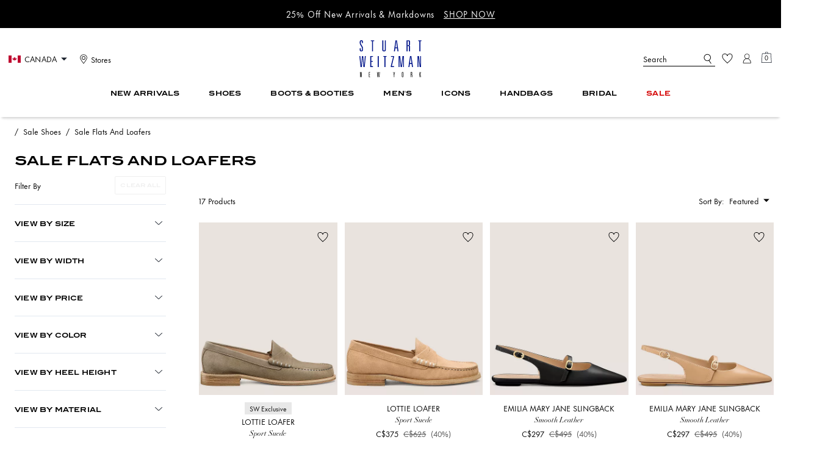

--- FILE ---
content_type: text/html; charset=utf-8
request_url: https://ca.stuartweitzman.com/en/shop/sale/flats
body_size: 83712
content:
<!DOCTYPE html><html lang="en"><head><meta charSet="utf-8"/><script type="text/javascript" src="https://ca.stuartweitzman.com/public/9e694beae1ff7b35983a5f15e94f0de3a9c258c67093" async ></script><script>
    
function getOriginalReferrer() {
var localStorage = window.localStorage || {
  setItem: function () {},
  getItem: function () {},
  clear: function () {},
  removeItem: function () {},
}

var STORAGE_ORIGINAL_REFERRER = 'mw_original_referrer'
var STORAGE_LAST_SESSION_ID = 'mw_last_session_id'
var SESSION_ID = 'sid'

var COMPAIGN_PARAMS = [
  'utm_source',
  'utm_medium',
  'utm_term',
  'utm_content',
  'utm_id',
  'utm_campaign',
  'gclid',
  'gclsrc',
  'dclid',
]

function getCookie(cname) {
  let name = cname + "=";
  let decodedCookie = decodeURIComponent(document.cookie);
  let ca = decodedCookie.split(';');
  for(let i = 0; i <ca.length; i++) {
    let c = ca[i];
    while (c.charAt(0) == ' ') {
      c = c.substring(1);
    }
    if (c.indexOf(name) == 0) {
      return c.substring(name.length, c.length);
    }
  }
  return "";
}

function compaignParamsWereUpdated(storedReferrer, currentReferrer) {
  if (!storedReferrer || !currentReferrer) {
    return true
  }
  try {
    var storedUrl = new URL(storedReferrer)
    var currentUrl = new URL(currentReferrer)

    var paramsDiffers = COMPAIGN_PARAMS.find(function (paramName) {
      var storedVal = storedUrl.searchParams.get(paramName)
      var currentVal = currentUrl.searchParams.get(paramName)
      return currentVal && currentVal !== storedVal
    })

    return !!paramsDiffers
  } catch (e) {
    console.error(e)
  }
  return true
}


  var storedReferrer = localStorage.getItem(STORAGE_ORIGINAL_REFERRER)
  var lastSessionId = localStorage.getItem(STORAGE_LAST_SESSION_ID)
  var currentReferrer = window.location.href
  var currentSessionId = getCookie(SESSION_ID)

  if (
    currentSessionId !== lastSessionId ||
    compaignParamsWereUpdated(storedReferrer, currentReferrer)
  ) {
    return currentReferrer
  }

  return storedReferrer
}

    function isLowPoweredDevice(deviceType) {
    const checkOutputVersion = (output, version)=>Array.isArray(output) ? Number(output[1]?.trim()) < version : false;
    const ua = window.navigator.userAgent;
    const isMobile = Boolean(deviceType.match(/smartphone|mobile/)) || Boolean(ua?.match(/Android|BlackBerry|iPhone|iPad|iPod|Opera Mini|IEMobile|WPDesktop/i));
    const isLegacyVersion = checkOutputVersion(/Android ([\d]+)/i.exec(ua), 10) || checkOutputVersion(/OS ([\d]+)/i.exec(ua), 15);
    return isMobile && isLegacyVersion;
}
    function getCurrentReferrer() {
    const referrerFromStorage = localStorage.getItem("mw_virtual_referrer");
    const lastVisitedUrl = localStorage.getItem("mw_last_visited_url");
    const isPaginatedPlpReload = getIsPaginatedPlpReload(lastVisitedUrl, window.location.href);
    const isPreviousPageSpa = !!window?.history?.state;
    if (!isPreviousPageSpa && isPaginatedPlpReload && lastVisitedUrl) {
        localStorage.setItem("mw_virtual_referrer", lastVisitedUrl);
        return lastVisitedUrl;
    }
    // use virtual referrer from storage if previous page was SPA
    if (isPreviousPageSpa && referrerFromStorage) {
        return referrerFromStorage;
    }
    // otherwise use default document.referrer and store it's value as a virtual referrer
    localStorage.setItem("mw_virtual_referrer", window.document.referrer);
    return window.document.referrer;
}
    function getIsPaginatedPlpReload(prevUrlStr, currentUrlStr) {
    if (!prevUrlStr || !currentUrlStr || !prevUrlStr.includes("/shop/") || !prevUrlStr.includes("page=")) {
        return false;
    }
    const prevUrl = new URL(prevUrlStr);
    const currentUrl = new URL(currentUrlStr);
    if (prevUrl.pathname !== currentUrl.pathname) {
        return false;
    }
    const prevParams = Object.fromEntries(prevUrl.searchParams);
    const currentParams = Object.fromEntries(currentUrl.searchParams);
    const missingParam = Object.keys(prevParams).filter((key)=>key !== "page").find((key)=>prevParams[key] !== currentParams[key]);
    return !missingParam;
}
    window.uiInteractiveCallbackTriggered = false;
    window.uiInteractiveCallback = function() {
      window.uiInteractiveCallbackTriggered = true;
    };
    setTimeout(() => { window.uiInteractiveCallback() }, 7000);
    window.dataLayer = window.dataLayer || [];
    function gtag(){dataLayer.push(arguments);}
    window.dataLayer.push({"event":"dataLayer_initialized","page":{"bread_crumbs":"SALE SHOES:SALE FLATS AND LOAFERS","is_outlet":"0","is_coachtopia":"0","is_soft_404":"0","page_brand":"Stuart Weitzman","page_language":"en-ca","page_name":"SALE SHOES:SALE FLATS AND LOAFERS","page_region":"CA","page_title":"Flats | Stuart Weitzman","page_type":"category","page_url":window.location.href,"page_path":window.location.pathname,"referrer":getCurrentReferrer(),"original_referrer":getOriginalReferrer()},"shop":{"category_id":"thesale_flats","category_id_path":"thesale:thesale_flats","filter":{},"page_category":"SALE SHOES","page_category_2":"SALE FLATS AND LOAFERS","page_number":"1","result_count":"17","shop_name":"sale-flats","sort_by":"Featured","sort_direction":"descending"},"session":{"environment":"production","version":"pwa"},"user":{"is_first_visit":"0","is_logged_in":"0","is_registered":"0","membership_id":"","is_special_month":"0","is_subscribed":"0","user_type":"guest","is_vip_b2b":"0","is_low_powered":String(Number(isLowPoweredDevice("desktop")))},"cart":{}});
    (function(w,d,s,l,i){w[l]=w[l]||[];
    w[l].push({'gtm.start':new Date().getTime(),event:'gtm.js'});
    var f=d.getElementsByTagName(s)[0],
    j=d.createElement(s),dl=l!='dataLayer'?'&l='+l:'';j.async=true;j.src=
    'https://tpr-ss-analytics-ca.stuartweitzman.com/toro_origin_pwa.js'+dl;f.parentNode.insertBefore(j,f);
    })(window,document,'script','dataLayer','');
  </script><script>
!function(){if('PerformanceLongTaskTiming' in window){var g=window.__tti={e:[]};
g.o=new PerformanceObserver(function(l){g.e=g.e.concat(l.getEntries())});
g.o.observe({entryTypes:['longtask']})}}();
</script><meta name="description" content="Shop the curated collection of FLATS from Stuart Weitzman  where fashion meets function. Complimentary shipping &amp; returns."/><meta name="keywords"/><meta name="title" content="Flats | Stuart Weitzman"/><meta name="robots" content="index, follow,max-image-preview:large"/><link rel="canonical" href="https://ca.stuartweitzman.com/en/shop/sale/flats"/><link rel="alternate" hrefLang="fr-CA" href="https://ca.stuartweitzman.com/fr/shop/solde/souliers-plats"/><link rel="alternate" hrefLang="en-CA" href="https://ca.stuartweitzman.com/en/shop/sale/flats"/><link rel="alternate" hrefLang="en-US" href="https://www.stuartweitzman.com/shop/sale/flats"/><script data-qa="seo-site-navigation-element" type="application/ld+json">[{"@context":"http://schema.org","@type":"siteNavigationElement","name":"New Arrivals","url":"https://ca.stuartweitzman.com/en/shop/new-arrivals/all-new-arrivals"},{"@context":"http://schema.org","@type":"siteNavigationElement","name":"Shoes","url":"https://ca.stuartweitzman.com/en/shop/shoes/shop-all"},{"@context":"http://schema.org","@type":"siteNavigationElement","name":"Boots & Booties","url":"https://ca.stuartweitzman.com/en/shop/boots-booties/shop-all"},{"@context":"http://schema.org","@type":"siteNavigationElement","name":"Men's","url":"https://ca.stuartweitzman.com/en/shop/mens"},{"@context":"http://schema.org","@type":"siteNavigationElement","name":"ICONS","url":"https://ca.stuartweitzman.com/en/shop/collections/sw-icons"},{"@context":"http://schema.org","@type":"siteNavigationElement","name":"Handbags","url":"https://ca.stuartweitzman.com/en/shop/handbags/shop-all"},{"@context":"http://schema.org","@type":"siteNavigationElement","name":"Bridal","url":"https://ca.stuartweitzman.com/en/shop/collections/sw-weddings"},{"@context":"http://schema.org","@type":"siteNavigationElement","name":"Sale","url":"https://ca.stuartweitzman.com/en/shop/sale/shop-all"}]</script><meta name="viewport" content="width=device-width, initial-scale=1, user-scalable=no"/><meta name="theme-color" content="#000"/><link rel="apple-touch-icon" href="/styles/stuart-weitzman-apple-touch.png"/><link rel="icon" sizes="32x32" href="/styles/stuart-weitzman-32.png" type="image/png"/><link rel="icon" sizes="16x16" href="/styles/stuart-weitzman-16.png" type="image/png"/><link rel="icon" href="/styles/stuart-weitzman-favicon.ico"/><link rel="manifest" href="/api/manifest"/><script>if(!document.cookie.includes('cc-rth') && !document.cookie.includes('cc-nx')) {
      document.cookie = "cc-rht=1; max-age=60; path=/";
    }</script><link rel="preload" href="https://assets.stuartweitzman.com/na/fonts/itc-blair-bold.woff2" as="font" type="font/woff2" crossorigin="anonymous"/><link rel="preload" href="https://assets.stuartweitzman.com/na/fonts/FuturaNowTextRegular.woff2" as="font" type="font/woff2" crossorigin="anonymous"/><link rel="preload" href="https://assets.stuartweitzman.com/na/fonts/LinotypeDidotItalic.woff2" as="font" type="font/woff2" crossorigin="anonymous"/><link rel="preconnect" href="https://p11.techlab-cdn.com" crossorigin="anonymous"/><link rel="preconnect" href="https://tpr-ss-analytics-ca.stuartweitzman.com" crossorigin="anonymous"/><link rel="preconnect" href="https://www.googletagmanager.com" crossorigin="anonymous"/><link rel="preconnect" href="https://cdn.quantummetric.com" crossorigin="anonymous"/><link rel="dns-prefetch" href="https://tapestry-app.quantummetric.com" crossorigin="anonymous"/><link rel="dns-prefetch" href="https://www.google-analytics.com" crossorigin="anonymous"/><link rel="dns-prefetch" href="https://assets.stuartweitzman.com" crossorigin="anonymous"/><link rel="dns-prefetch" href="https://stuart.scene7.com" crossorigin="anonymous"/><title>Flats | Stuart Weitzman</title><link rel="preload" as="image" fetchPriority="high" href="https://stuart.scene7.com/is/image/stuartweitzmanonline/SK307_Y6R_SPD_12?$desktopProductTile$"/><script type="application/ld+json">{"@context":"http://schema.org","@type":"ItemList","numberOfItems":17,"itemListElement":[{"@type":"ListItem","position":"1","name":"LOTTIE LOAFER","url":["https://ca.stuartweitzman.com/products/lottie-loafer/SK307-Y6R.html"],"image":["https://stuart.scene7.com/is/image/stuartweitzmanonline/SK307_Y6R_SPD_12"]},{"@type":"ListItem","position":"2","name":"LOTTIE LOAFER","url":["https://ca.stuartweitzman.com/products/lottie-loafer/SK307-AJM.html"],"image":["https://stuart.scene7.com/is/image/stuartweitzmanonline/SK307_AJM_SPD_12"]},{"@type":"ListItem","position":"3","name":"EMILIA MARY JANE SLINGBACK","url":["https://ca.stuartweitzman.com/products/emilia-mary-jane-slingback/SL522-BLK.html"],"image":["https://stuart.scene7.com/is/image/stuartweitzmanonline/SL522_BLK_SMO_12"]},{"@type":"ListItem","position":"4","name":"EMILIA MARY JANE SLINGBACK","url":["https://ca.stuartweitzman.com/products/emilia-mary-jane-slingback/SL522-AJM.html"],"image":["https://stuart.scene7.com/is/image/stuartweitzmanonline/SL522_AJM_SMO_12"]},{"@type":"ListItem","position":"5","name":"IVY SLINGBACK LOAFER","url":["https://ca.stuartweitzman.com/products/ivy-slingback-loafer/SL580-BLK.html"],"image":["https://stuart.scene7.com/is/image/stuartweitzmanonline/SL580_BLK_SMO_12"]},{"@type":"ListItem","position":"6","name":"LOTTIE LOAFER","url":["https://ca.stuartweitzman.com/products/lottie-loafer/SL722-Q1R.html"],"image":["https://stuart.scene7.com/is/image/stuartweitzmanonline/SL722_Q1R_LEZ_12"]},{"@type":"ListItem","position":"7","name":"EMILIA MARY JANE SLINGBACK","url":["https://ca.stuartweitzman.com/products/emilia-mary-jane-slingback/SL524-SLV.html"],"image":["https://stuart.scene7.com/is/image/stuartweitzmanonline/SL524_SLV_LID_12"]},{"@type":"ListItem","position":"8","name":"ARABELLA MARY JANE","url":["https://ca.stuartweitzman.com/products/arabella-mary-jane/SK959-WUZ.html"],"image":["https://stuart.scene7.com/is/image/stuartweitzmanonline/SK959_WUZ_NEA_12"]},{"@type":"ListItem","position":"9","name":"BAREITALL MARY JANE","url":["https://ca.stuartweitzman.com/products/bareitall-mary-jane/SK665-CEN.html"],"image":["https://stuart.scene7.com/is/image/stuartweitzmanonline/SK665_CEN_MSP_12"]},{"@type":"ListItem","position":"10","name":"SUPERMOTO MARY JANE","url":["https://ca.stuartweitzman.com/products/supermoto-mary-jane/SL508-AJM.html"],"image":["https://stuart.scene7.com/is/image/stuartweitzmanonline/SL508_AJM_LAR_12"]},{"@type":"ListItem","position":"11","name":"IVY SLINGBACK LOAFER","url":["https://ca.stuartweitzman.com/products/ivy-slingback-loafer/SL580-LIN.html"],"image":["https://stuart.scene7.com/is/image/stuartweitzmanonline/SL580_LIN_SMO_12"]},{"@type":"ListItem","position":"12","name":"CELESTE MARY JANE BALLET","url":["https://ca.stuartweitzman.com/products/celeste-mary-jane-ballet/SL562-S9N.html"],"image":["https://stuart.scene7.com/is/image/stuartweitzmanonline/SL562_S9N_VDM_12"]},{"@type":"ListItem","position":"13","name":"TINSLEY MOCCASIN","url":["https://ca.stuartweitzman.com/products/tinsley-moccasin/SL003-GOE.html"],"image":["https://stuart.scene7.com/is/image/stuartweitzmanonline/SL003_GOE_LID_12"]},{"@type":"ListItem","position":"14","name":"EMILIA MARY JANE SLINGBACK","url":["https://ca.stuartweitzman.com/products/emilia-mary-jane-slingback/SL727-Q1R.html"],"image":["https://stuart.scene7.com/is/image/stuartweitzmanonline/SL727_Q1R_LOD_12"]},{"@type":"ListItem","position":"15","name":"CELESTE MARY JANE BALLET","url":["https://ca.stuartweitzman.com/products/celeste-mary-jane-ballet/SL561-SLV.html"],"image":["https://stuart.scene7.com/is/image/stuartweitzmanonline/SL561_SLV_LID_12"]},{"@type":"ListItem","position":"16","name":"EMILIA MARY JANE SLINGBACK","url":["https://ca.stuartweitzman.com/products/emilia-mary-jane-slingback/SL523-CHE.html"],"image":["https://stuart.scene7.com/is/image/stuartweitzmanonline/SL523_CHE_PAT_12"]},{"@type":"ListItem","position":"17","name":"PRIMA BOW BALLET MULE","url":["https://ca.stuartweitzman.com/products/prima-bow-ballet-mule/SL583-BLK.html"],"image":["https://stuart.scene7.com/is/image/stuartweitzmanonline/SL583_BLK_LAR_12"]}]}</script><meta name="next-head-count" content="34"/><link rel="preload" href="/_next/static/css/f1e3a7b9be9d1c18.css" as="style"/><link rel="stylesheet" href="/_next/static/css/f1e3a7b9be9d1c18.css" data-n-g=""/><noscript data-n-css=""></noscript><script defer="" nomodule="" src="/_next/static/chunks/polyfills-c67a75d1b6f99dc8.js"></script><script defer="" src="/_next/static/chunks/7677-4be00bb6e8d95af6.js"></script><script defer="" src="/_next/static/chunks/5735.c37203a5ccd82ad3.js"></script><script defer="" src="/_next/static/chunks/6865.6535ab52d8ec7af5.js"></script><script defer="" src="/_next/static/chunks/955.04296c74c7c1ccd4.js"></script><script defer="" src="/_next/static/chunks/7807.ed6b86c4c02bd6dc.js"></script><script defer="" src="/_next/static/chunks/2351.25994486d1c0862a.js"></script><script defer="" src="/_next/static/chunks/30.9555c58add7483e3.js"></script><script defer="" src="/_next/static/chunks/3057.8668cf8e4ccdae3a.js"></script><script defer="" src="/_next/static/chunks/2995.2d5bf971c92a2c12.js"></script><script defer="" src="/_next/static/chunks/7968.078489f7aacca50a.js"></script><script src="/_next/static/chunks/webpack-8fae70b646de96d5.js" defer=""></script><script src="/_next/static/chunks/framework-24b7f8f46b43a384.js" defer=""></script><script src="/_next/static/chunks/main-83d5869bd5821e95.js" defer=""></script><script src="/_next/static/chunks/pages/_app-f5d718d7eb8010c3.js" defer=""></script><script src="/_next/static/chunks/3152-e74a408a2ad64e0e.js" defer=""></script><script src="/_next/static/chunks/4298-be9170a861c1e71c.js" defer=""></script><script src="/_next/static/chunks/7338-6f0863b97c151420.js" defer=""></script><script src="/_next/static/chunks/7332-404340dce865bada.js" defer=""></script><script src="/_next/static/chunks/7755-8c736c981c6947bc.js" defer=""></script><script src="/_next/static/chunks/5784-497ee09f25fbe5ed.js" defer=""></script><script src="/_next/static/chunks/6437-9595443734c543da.js" defer=""></script><script src="/_next/static/chunks/7593-6caca726fc00f002.js" defer=""></script><script src="/_next/static/chunks/4355-8aa1948999db4df7.js" defer=""></script><script src="/_next/static/chunks/4680-aadab296e5ec8cda.js" defer=""></script><script src="/_next/static/chunks/8378-cc1eda3b580fb8fe.js" defer=""></script><script src="/_next/static/chunks/8983-b6e62b329f62dd56.js" defer=""></script><script src="/_next/static/chunks/7082-1e64f1352d151bad.js" defer=""></script><script src="/_next/static/chunks/9631-4313c0b5be77be59.js" defer=""></script><script src="/_next/static/chunks/3241-b3b69da3b15ff576.js" defer=""></script><script src="/_next/static/chunks/2124-a6f62d7311c4235f.js" defer=""></script><script src="/_next/static/chunks/5889-2f09cd9379329475.js" defer=""></script><script src="/_next/static/chunks/285-c24d1375b006a1da.js" defer=""></script><script src="/_next/static/chunks/1884-3d186cbcc75e76aa.js" defer=""></script><script src="/_next/static/chunks/4601-67e2adcdf463d4c1.js" defer=""></script><script src="/_next/static/chunks/7736-c0505f6632e4b070.js" defer=""></script><script src="/_next/static/chunks/8745-46f82b58c55cf102.js" defer=""></script><script src="/_next/static/chunks/pages/shop/%5B...slug%5D-4b1f18e64a1f7d43.js" defer=""></script><script src="/_next/static/auVGxGyNTIZ5gD61atlIw/_buildManifest.js" defer=""></script><script src="/_next/static/auVGxGyNTIZ5gD61atlIw/_ssgManifest.js" defer=""></script>
                              <script nonce="79f2385927343ed9e4b91f9ac0c77d5e">!function(e){var n="https://s.go-mpulse.net/boomerang/";if("False"=="True")e.BOOMR_config=e.BOOMR_config||{},e.BOOMR_config.PageParams=e.BOOMR_config.PageParams||{},e.BOOMR_config.PageParams.pci=!0,n="https://s2.go-mpulse.net/boomerang/";if(window.BOOMR_API_key="QAM5J-HQW8U-GN8ZR-VPN9E-AL7K2",function(){function e(){if(!r){var e=document.createElement("script");e.id="boomr-scr-as",e.src=window.BOOMR.url,e.async=!0,o.appendChild(e),r=!0}}function t(e){r=!0;var n,t,a,i,d=document,O=window;if(window.BOOMR.snippetMethod=e?"if":"i",t=function(e,n){var t=d.createElement("script");t.id=n||"boomr-if-as",t.src=window.BOOMR.url,BOOMR_lstart=(new Date).getTime(),e=e||d.body,e.appendChild(t)},!window.addEventListener&&window.attachEvent&&navigator.userAgent.match(/MSIE [67]\./))return window.BOOMR.snippetMethod="s",void t(o,"boomr-async");a=document.createElement("IFRAME"),a.src="about:blank",a.title="",a.role="presentation",a.loading="eager",i=(a.frameElement||a).style,i.width=0,i.height=0,i.border=0,i.display="none",o.appendChild(a);try{O=a.contentWindow,d=O.document.open()}catch(_){n=document.domain,a.src="javascript:var d=document.open();d.domain='"+n+"';void 0;",O=a.contentWindow,d=O.document.open()}if(n)d._boomrl=function(){this.domain=n,t()},d.write("<bo"+"dy onload='document._boomrl();'>");else if(O._boomrl=function(){t()},O.addEventListener)O.addEventListener("load",O._boomrl,!1);else if(O.attachEvent)O.attachEvent("onload",O._boomrl);d.close()}function a(e){window.BOOMR_onload=e&&e.timeStamp||(new Date).getTime()}if(!window.BOOMR||!window.BOOMR.version&&!window.BOOMR.snippetExecuted){window.BOOMR=window.BOOMR||{},window.BOOMR.snippetStart=(new Date).getTime(),window.BOOMR.snippetExecuted=!0,window.BOOMR.snippetVersion=14,window.BOOMR.url=n+"QAM5J-HQW8U-GN8ZR-VPN9E-AL7K2";var i=document.currentScript||document.getElementsByTagName("script")[0],o=i.parentNode,r=!1,d=document.createElement("link");if(d.relList&&"function"==typeof d.relList.supports&&d.relList.supports("preload")&&"as"in d)window.BOOMR.snippetMethod="p",d.href=window.BOOMR.url,d.rel="preload",d.as="script",d.addEventListener("load",e),d.addEventListener("error",function(){t(!0)}),setTimeout(function(){if(!r)t(!0)},3e3),BOOMR_lstart=(new Date).getTime(),o.appendChild(d);else t(!1);if(window.addEventListener)window.addEventListener("load",a,!1);else if(window.attachEvent)window.attachEvent("onload",a)}}(),"".length>0)if(e&&"performance"in e&&e.performance&&"function"==typeof e.performance.setResourceTimingBufferSize)e.performance.setResourceTimingBufferSize();!function(){if(BOOMR=e.BOOMR||{},BOOMR.plugins=BOOMR.plugins||{},!BOOMR.plugins.AK){var n=""=="true"?1:0,t="",a="aoatwrqx2kc2y2lpc4oq-f-0de0d6baa-clientnsv4-s.akamaihd.net",i="false"=="true"?2:1,o={"ak.v":"39","ak.cp":"1395166","ak.ai":parseInt("651868",10),"ak.ol":"0","ak.cr":9,"ak.ipv":4,"ak.proto":"h2","ak.rid":"b49bc4d","ak.r":47358,"ak.a2":n,"ak.m":"dsca","ak.n":"essl","ak.bpcip":"3.129.59.0","ak.cport":33196,"ak.gh":"23.208.24.230","ak.quicv":"","ak.tlsv":"tls1.3","ak.0rtt":"","ak.0rtt.ed":"","ak.csrc":"-","ak.acc":"","ak.t":"1768888093","ak.ak":"hOBiQwZUYzCg5VSAfCLimQ==LNNKmW9dnYn8Ncv/[base64]/U+JCDku9AaOW1/ObPSpNaAMpAdwBQTbGYVwSaxR4zs/ZLex6bDhkvDK3EowHWEfZqu9oLgCHnI7TRrT5ENAjxRR76TLFrXkgquA=","ak.pv":"305","ak.dpoabenc":"","ak.tf":i};if(""!==t)o["ak.ruds"]=t;var r={i:!1,av:function(n){var t="http.initiator";if(n&&(!n[t]||"spa_hard"===n[t]))o["ak.feo"]=void 0!==e.aFeoApplied?1:0,BOOMR.addVar(o)},rv:function(){var e=["ak.bpcip","ak.cport","ak.cr","ak.csrc","ak.gh","ak.ipv","ak.m","ak.n","ak.ol","ak.proto","ak.quicv","ak.tlsv","ak.0rtt","ak.0rtt.ed","ak.r","ak.acc","ak.t","ak.tf"];BOOMR.removeVar(e)}};BOOMR.plugins.AK={akVars:o,akDNSPreFetchDomain:a,init:function(){if(!r.i){var e=BOOMR.subscribe;e("before_beacon",r.av,null,null),e("onbeacon",r.rv,null,null),r.i=!0}return this},is_complete:function(){return!0}}}}()}(window);</script></head><body class="brand-stuart-weitzman "><noscript><iframe src='https://www.googletagmanager.com/ns.html?id=GTM-KPRTLMH'
      height='0' width='0' style='display:none;visibility:hidden'></iframe></noscript><div id="__next"><style data-emotion="css-global qc7t78">:host,:root,[data-theme]{--chakra-ring-inset:var(--chakra-empty,/*!*/ /*!*/);--chakra-ring-offset-width:0px;--chakra-ring-offset-color:#fff;--chakra-ring-color:rgba(66, 153, 225, 0.6);--chakra-ring-offset-shadow:0 0 #0000;--chakra-ring-shadow:0 0 #0000;--chakra-space-x-reverse:0;--chakra-space-y-reverse:0;--chakra-colors-transparent:transparent;--chakra-colors-current:currentColor;--chakra-colors-black:#000000;--chakra-colors-white:#FFFFFF;--chakra-colors-whiteAlpha-50:rgba(255, 255, 255, 0.04);--chakra-colors-whiteAlpha-100:rgba(255, 255, 255, 0.06);--chakra-colors-whiteAlpha-200:rgba(255, 255, 255, 0.08);--chakra-colors-whiteAlpha-300:rgba(255, 255, 255, 0.16);--chakra-colors-whiteAlpha-400:rgba(255, 255, 255, 0.24);--chakra-colors-whiteAlpha-500:rgba(255, 255, 255, 0.36);--chakra-colors-whiteAlpha-600:rgba(255, 255, 255, 0.48);--chakra-colors-whiteAlpha-700:rgba(255, 255, 255, 0.64);--chakra-colors-whiteAlpha-800:rgba(255, 255, 255, 0.80);--chakra-colors-whiteAlpha-900:rgba(255, 255, 255, 0.92);--chakra-colors-blackAlpha-50:rgba(0, 0, 0, 0.04);--chakra-colors-blackAlpha-100:rgba(0, 0, 0, 0.06);--chakra-colors-blackAlpha-200:rgba(0, 0, 0, 0.08);--chakra-colors-blackAlpha-300:rgba(0, 0, 0, 0.16);--chakra-colors-blackAlpha-400:rgba(0, 0, 0, 0.24);--chakra-colors-blackAlpha-500:rgba(0, 0, 0, 0.36);--chakra-colors-blackAlpha-600:rgba(0, 0, 0, 0.48);--chakra-colors-blackAlpha-700:rgba(0, 0, 0, 0.64);--chakra-colors-blackAlpha-800:rgba(0, 0, 0, 0.80);--chakra-colors-blackAlpha-900:rgba(0, 0, 0, 0.92);--chakra-colors-gray-50:#F7FAFC;--chakra-colors-gray-100:#EDF2F7;--chakra-colors-gray-200:#E2E8F0;--chakra-colors-gray-300:#CBD5E0;--chakra-colors-gray-400:#A0AEC0;--chakra-colors-gray-500:#718096;--chakra-colors-gray-600:#4A5568;--chakra-colors-gray-700:#2D3748;--chakra-colors-gray-800:#1A202C;--chakra-colors-gray-900:#171923;--chakra-colors-red-50:#FFF5F5;--chakra-colors-red-100:#FED7D7;--chakra-colors-red-200:#FEB2B2;--chakra-colors-red-300:#FC8181;--chakra-colors-red-400:#F56565;--chakra-colors-red-500:#E53E3E;--chakra-colors-red-600:#C53030;--chakra-colors-red-700:#9B2C2C;--chakra-colors-red-800:#822727;--chakra-colors-red-900:#63171B;--chakra-colors-orange-50:#FFFAF0;--chakra-colors-orange-100:#FEEBC8;--chakra-colors-orange-200:#FBD38D;--chakra-colors-orange-300:#F6AD55;--chakra-colors-orange-400:#ED8936;--chakra-colors-orange-500:#DD6B20;--chakra-colors-orange-600:#C05621;--chakra-colors-orange-700:#9C4221;--chakra-colors-orange-800:#7B341E;--chakra-colors-orange-900:#652B19;--chakra-colors-yellow-50:#FFFFF0;--chakra-colors-yellow-100:#FEFCBF;--chakra-colors-yellow-200:#FAF089;--chakra-colors-yellow-300:#F6E05E;--chakra-colors-yellow-400:#ECC94B;--chakra-colors-yellow-500:#D69E2E;--chakra-colors-yellow-600:#B7791F;--chakra-colors-yellow-700:#975A16;--chakra-colors-yellow-800:#744210;--chakra-colors-yellow-900:#5F370E;--chakra-colors-green-50:#F0FFF4;--chakra-colors-green-100:#C6F6D5;--chakra-colors-green-200:#9AE6B4;--chakra-colors-green-300:#68D391;--chakra-colors-green-400:#48BB78;--chakra-colors-green-500:#38A169;--chakra-colors-green-600:#2F855A;--chakra-colors-green-700:#276749;--chakra-colors-green-800:#22543D;--chakra-colors-green-900:#1C4532;--chakra-colors-teal-50:#E6FFFA;--chakra-colors-teal-100:#B2F5EA;--chakra-colors-teal-200:#81E6D9;--chakra-colors-teal-300:#4FD1C5;--chakra-colors-teal-400:#38B2AC;--chakra-colors-teal-500:#319795;--chakra-colors-teal-600:#2C7A7B;--chakra-colors-teal-700:#285E61;--chakra-colors-teal-800:#234E52;--chakra-colors-teal-900:#1D4044;--chakra-colors-blue-50:#ebf8ff;--chakra-colors-blue-100:#bee3f8;--chakra-colors-blue-200:#90cdf4;--chakra-colors-blue-300:#63b3ed;--chakra-colors-blue-400:#4299e1;--chakra-colors-blue-500:#3182ce;--chakra-colors-blue-600:#2b6cb0;--chakra-colors-blue-700:#2c5282;--chakra-colors-blue-800:#2a4365;--chakra-colors-blue-900:#1A365D;--chakra-colors-cyan-50:#EDFDFD;--chakra-colors-cyan-100:#C4F1F9;--chakra-colors-cyan-200:#9DECF9;--chakra-colors-cyan-300:#76E4F7;--chakra-colors-cyan-400:#0BC5EA;--chakra-colors-cyan-500:#00B5D8;--chakra-colors-cyan-600:#00A3C4;--chakra-colors-cyan-700:#0987A0;--chakra-colors-cyan-800:#086F83;--chakra-colors-cyan-900:#065666;--chakra-colors-purple-50:#FAF5FF;--chakra-colors-purple-100:#E9D8FD;--chakra-colors-purple-200:#D6BCFA;--chakra-colors-purple-300:#B794F4;--chakra-colors-purple-400:#9F7AEA;--chakra-colors-purple-500:#805AD5;--chakra-colors-purple-600:#6B46C1;--chakra-colors-purple-700:#553C9A;--chakra-colors-purple-800:#44337A;--chakra-colors-purple-900:#322659;--chakra-colors-pink-50:#FFF5F7;--chakra-colors-pink-100:#FED7E2;--chakra-colors-pink-200:#FBB6CE;--chakra-colors-pink-300:#F687B3;--chakra-colors-pink-400:#ED64A6;--chakra-colors-pink-500:#D53F8C;--chakra-colors-pink-600:#B83280;--chakra-colors-pink-700:#97266D;--chakra-colors-pink-800:#702459;--chakra-colors-pink-900:#521B41;--chakra-colors-linkedin-50:#E8F4F9;--chakra-colors-linkedin-100:#CFEDFB;--chakra-colors-linkedin-200:#9BDAF3;--chakra-colors-linkedin-300:#68C7EC;--chakra-colors-linkedin-400:#34B3E4;--chakra-colors-linkedin-500:#00A0DC;--chakra-colors-linkedin-600:#008CC9;--chakra-colors-linkedin-700:#0077B5;--chakra-colors-linkedin-800:#005E93;--chakra-colors-linkedin-900:#004471;--chakra-colors-facebook-50:#E8F4F9;--chakra-colors-facebook-100:#D9DEE9;--chakra-colors-facebook-200:#B7C2DA;--chakra-colors-facebook-300:#6482C0;--chakra-colors-facebook-400:#4267B2;--chakra-colors-facebook-500:#385898;--chakra-colors-facebook-600:#314E89;--chakra-colors-facebook-700:#29487D;--chakra-colors-facebook-800:#223B67;--chakra-colors-facebook-900:#1E355B;--chakra-colors-messenger-50:#D0E6FF;--chakra-colors-messenger-100:#B9DAFF;--chakra-colors-messenger-200:#A2CDFF;--chakra-colors-messenger-300:#7AB8FF;--chakra-colors-messenger-400:#2E90FF;--chakra-colors-messenger-500:#0078FF;--chakra-colors-messenger-600:#0063D1;--chakra-colors-messenger-700:#0052AC;--chakra-colors-messenger-800:#003C7E;--chakra-colors-messenger-900:#002C5C;--chakra-colors-whatsapp-50:#dffeec;--chakra-colors-whatsapp-100:#b9f5d0;--chakra-colors-whatsapp-200:#90edb3;--chakra-colors-whatsapp-300:#65e495;--chakra-colors-whatsapp-400:#3cdd78;--chakra-colors-whatsapp-500:#22c35e;--chakra-colors-whatsapp-600:#179848;--chakra-colors-whatsapp-700:#0c6c33;--chakra-colors-whatsapp-800:#01421c;--chakra-colors-whatsapp-900:#001803;--chakra-colors-twitter-50:#E5F4FD;--chakra-colors-twitter-100:#C8E9FB;--chakra-colors-twitter-200:#A8DCFA;--chakra-colors-twitter-300:#83CDF7;--chakra-colors-twitter-400:#57BBF5;--chakra-colors-twitter-500:#1DA1F2;--chakra-colors-twitter-600:#1A94DA;--chakra-colors-twitter-700:#1681BF;--chakra-colors-twitter-800:#136B9E;--chakra-colors-twitter-900:#0D4D71;--chakra-colors-telegram-50:#E3F2F9;--chakra-colors-telegram-100:#C5E4F3;--chakra-colors-telegram-200:#A2D4EC;--chakra-colors-telegram-300:#7AC1E4;--chakra-colors-telegram-400:#47A9DA;--chakra-colors-telegram-500:#0088CC;--chakra-colors-telegram-600:#007AB8;--chakra-colors-telegram-700:#006BA1;--chakra-colors-telegram-800:#005885;--chakra-colors-telegram-900:#003F5E;--chakra-colors-main-primary:var(--color-primary);--chakra-colors-main-secondary:var(--color-secondary);--chakra-colors-main-black:var(--color-black);--chakra-colors-main-saleRed:var(--color-sale);--chakra-colors-main-white:var(--color-white);--chakra-colors-main-inactive:var(--color-inactive);--chakra-colors-main-gray:var(--color-neutral-base);--chakra-colors-main-darkGray:var(--color-dark-gray);--chakra-colors-main-lightGray:var(--color-neutral-light);--chakra-colors-cart-default:var(--color-black-base);--chakra-colors-cart-sale:var(--color-sale);--chakra-colors-cart-old:var(--color-neutral-base);--chakra-colors-neutral-base:var(--color-neutral-base);--chakra-colors-neutral-cool:var(--color-neutral-cool);--chakra-colors-neutral-dark:var(--color-neutral-dark);--chakra-colors-neutral-light:var(--color-neutral-light);--chakra-colors-neutral-inactive:var(--color-neutral-inactive);--chakra-colors-neutral-medium:var(--color-neutral-medium);--chakra-colors-scrim-light:var(--color-scrim-light);--chakra-colors-scrim-dark:var(--color-scrim-dark);--chakra-colors-error-primary:var(--color-error-primary);--chakra-colors-error-secondary:var(--color-error-secondary);--chakra-colors-standout-primary:var(--color-standout-primary);--chakra-colors-standout-secondary:var(--color-standout-secondary);--chakra-colors-success-primary:var(--color-success-primary);--chakra-colors-success-secondary:var(--color-success-secondary);--chakra-borders-none:0;--chakra-borders-1px:1px solid;--chakra-borders-2px:2px solid;--chakra-borders-4px:4px solid;--chakra-borders-8px:8px solid;--chakra-fonts-heading:-apple-system,BlinkMacSystemFont,"Segoe UI",Helvetica,Arial,sans-serif,"Apple Color Emoji","Segoe UI Emoji","Segoe UI Symbol";--chakra-fonts-body:-apple-system,BlinkMacSystemFont,"Segoe UI",Helvetica,Arial,sans-serif,"Apple Color Emoji","Segoe UI Emoji","Segoe UI Symbol";--chakra-fonts-mono:SFMono-Regular,Menlo,Monaco,Consolas,"Liberation Mono","Courier New",monospace;--chakra-fontSizes-3xs:0.45rem;--chakra-fontSizes-2xs:0.625rem;--chakra-fontSizes-xs:var(--text-12);--chakra-fontSizes-sm:var(--text-14);--chakra-fontSizes-md:var(--text-16);--chakra-fontSizes-lg:var(--text-20);--chakra-fontSizes-xl:var(--text-24);--chakra-fontSizes-2xl:1.5rem;--chakra-fontSizes-3xl:1.875rem;--chakra-fontSizes-4xl:2.25rem;--chakra-fontSizes-5xl:3rem;--chakra-fontSizes-6xl:3.75rem;--chakra-fontSizes-7xl:4.5rem;--chakra-fontSizes-8xl:6rem;--chakra-fontSizes-9xl:8rem;--chakra-fontSizes-xxs:var(--text-10);--chakra-fontSizes-xlg:var(--text-26);--chakra-fontSizes-xxl:var(--text-28);--chakra-fontSizes-xxxl:var(--text-30);--chakra-fontSizes-double:var(--text-32);--chakra-fontSizes-doublelg:var(--text-40);--chakra-fontSizes-triple:var(--text-48);--chakra-fontSizes-triplelg:var(--text-54);--chakra-fontWeights-hairline:100;--chakra-fontWeights-thin:200;--chakra-fontWeights-light:300;--chakra-fontWeights-normal:400;--chakra-fontWeights-medium:500;--chakra-fontWeights-semibold:600;--chakra-fontWeights-bold:700;--chakra-fontWeights-extrabold:800;--chakra-fontWeights-black:900;--chakra-letterSpacings-tighter:-0.05em;--chakra-letterSpacings-tight:-0.025em;--chakra-letterSpacings-normal:0;--chakra-letterSpacings-wide:0.025em;--chakra-letterSpacings-wider:0.05em;--chakra-letterSpacings-widest:0.1em;--chakra-letterSpacings-xxl:var(--letter-spacing-2xl);--chakra-letterSpacings-xl:var(--letter-spacing-xl);--chakra-letterSpacings-lg:var(--letter-spacing-l);--chakra-letterSpacings-md:var(--letter-spacing-m);--chakra-letterSpacings-sm:var(--letter-spacing-s);--chakra-letterSpacings-xs:var(--letter-spacing-xs);--chakra-lineHeights-3:.75rem;--chakra-lineHeights-4:1rem;--chakra-lineHeights-5:1.25rem;--chakra-lineHeights-6:1.5rem;--chakra-lineHeights-7:1.75rem;--chakra-lineHeights-8:2rem;--chakra-lineHeights-9:2.25rem;--chakra-lineHeights-10:2.5rem;--chakra-lineHeights-normal:normal;--chakra-lineHeights-none:1;--chakra-lineHeights-shorter:1.25;--chakra-lineHeights-short:1.375;--chakra-lineHeights-base:1.5;--chakra-lineHeights-tall:1.625;--chakra-lineHeights-taller:2;--chakra-lineHeights-xxl:var(--line-height-2xl);--chakra-lineHeights-xl:var(--line-height-xl);--chakra-lineHeights-lg:var(--line-height-l);--chakra-lineHeights-md:var(--line-height-m);--chakra-lineHeights-s:var(--line-height-s);--chakra-lineHeights-xs:var(--line-height-xs);--chakra-radii-none:0;--chakra-radii-sm:0.125rem;--chakra-radii-base:0.25rem;--chakra-radii-md:0.375rem;--chakra-radii-lg:0.5rem;--chakra-radii-xl:0.75rem;--chakra-radii-2xl:1rem;--chakra-radii-3xl:1.5rem;--chakra-radii-full:9999px;--chakra-space-1:0.25rem;--chakra-space-2:0.5rem;--chakra-space-3:0.75rem;--chakra-space-4:1rem;--chakra-space-5:1.25rem;--chakra-space-6:1.5rem;--chakra-space-7:1.75rem;--chakra-space-8:2rem;--chakra-space-9:2.25rem;--chakra-space-10:2.5rem;--chakra-space-12:3rem;--chakra-space-14:3.5rem;--chakra-space-16:4rem;--chakra-space-20:5rem;--chakra-space-24:6rem;--chakra-space-28:7rem;--chakra-space-32:8rem;--chakra-space-36:9rem;--chakra-space-40:10rem;--chakra-space-44:11rem;--chakra-space-48:12rem;--chakra-space-52:13rem;--chakra-space-56:14rem;--chakra-space-60:15rem;--chakra-space-64:16rem;--chakra-space-72:18rem;--chakra-space-80:20rem;--chakra-space-96:24rem;--chakra-space-px:1px;--chakra-space-0-5:0.125rem;--chakra-space-1-5:0.375rem;--chakra-space-2-5:0.625rem;--chakra-space-3-5:0.875rem;--chakra-space-s1:var(--spacing-1);--chakra-space-s3:var(--spacing-3);--chakra-space-s10:var(--spacing-10);--chakra-space-sm1:var(--btn-spacers-sm1);--chakra-space-jumbo:var(--spacing-24);--chakra-space-xxxl:var(--spacing-xxxl);--chakra-space-xxl:var(--spacing-12);--chakra-space-xl:var(--spacing-8);--chakra-space-l:var(--spacing-6);--chakra-space-lm:var(--spacing-lm);--chakra-space-m:var(--spacing-4);--chakra-space-mar:var(--spacing-3);--chakra-space-s:var(--spacing-2);--chakra-space-xs:var(--spacing-1);--chakra-shadows-xs:0 0 0 1px rgba(0, 0, 0, 0.05);--chakra-shadows-sm:0 1px 2px 0 rgba(0, 0, 0, 0.05);--chakra-shadows-base:0 1px 3px 0 rgba(0, 0, 0, 0.1),0 1px 2px 0 rgba(0, 0, 0, 0.06);--chakra-shadows-md:0 4px 6px -1px rgba(0, 0, 0, 0.1),0 2px 4px -1px rgba(0, 0, 0, 0.06);--chakra-shadows-lg:0 10px 15px -3px rgba(0, 0, 0, 0.1),0 4px 6px -2px rgba(0, 0, 0, 0.05);--chakra-shadows-xl:0 20px 25px -5px rgba(0, 0, 0, 0.1),0 10px 10px -5px rgba(0, 0, 0, 0.04);--chakra-shadows-2xl:0 25px 50px -12px rgba(0, 0, 0, 0.25);--chakra-shadows-outline:0 0 0 3px rgba(66, 153, 225, 0.6);--chakra-shadows-inner:inset 0 2px 4px 0 rgba(0,0,0,0.06);--chakra-shadows-none:none;--chakra-shadows-dark-lg:rgba(0, 0, 0, 0.1) 0px 0px 0px 1px,rgba(0, 0, 0, 0.2) 0px 5px 10px,rgba(0, 0, 0, 0.4) 0px 15px 40px;--chakra-sizes-1:0.25rem;--chakra-sizes-2:0.5rem;--chakra-sizes-3:0.75rem;--chakra-sizes-4:1rem;--chakra-sizes-5:1.25rem;--chakra-sizes-6:1.5rem;--chakra-sizes-7:1.75rem;--chakra-sizes-8:2rem;--chakra-sizes-9:2.25rem;--chakra-sizes-10:2.5rem;--chakra-sizes-12:3rem;--chakra-sizes-14:3.5rem;--chakra-sizes-16:4rem;--chakra-sizes-20:5rem;--chakra-sizes-24:6rem;--chakra-sizes-28:7rem;--chakra-sizes-32:8rem;--chakra-sizes-36:9rem;--chakra-sizes-40:10rem;--chakra-sizes-44:11rem;--chakra-sizes-48:12rem;--chakra-sizes-52:13rem;--chakra-sizes-56:14rem;--chakra-sizes-60:15rem;--chakra-sizes-64:16rem;--chakra-sizes-72:18rem;--chakra-sizes-80:20rem;--chakra-sizes-96:24rem;--chakra-sizes-px:1px;--chakra-sizes-0-5:0.125rem;--chakra-sizes-1-5:0.375rem;--chakra-sizes-2-5:0.625rem;--chakra-sizes-3-5:0.875rem;--chakra-sizes-max:max-content;--chakra-sizes-min:min-content;--chakra-sizes-full:100%;--chakra-sizes-3xs:14rem;--chakra-sizes-2xs:16rem;--chakra-sizes-xs:20rem;--chakra-sizes-sm:24rem;--chakra-sizes-md:28rem;--chakra-sizes-lg:32rem;--chakra-sizes-xl:36rem;--chakra-sizes-2xl:42rem;--chakra-sizes-3xl:48rem;--chakra-sizes-4xl:56rem;--chakra-sizes-5xl:64rem;--chakra-sizes-6xl:72rem;--chakra-sizes-7xl:80rem;--chakra-sizes-8xl:90rem;--chakra-sizes-prose:60ch;--chakra-sizes-container-sm:640px;--chakra-sizes-container-md:768px;--chakra-sizes-container-lg:1024px;--chakra-sizes-container-xl:1280px;--chakra-zIndices-hide:-1;--chakra-zIndices-auto:auto;--chakra-zIndices-base:0;--chakra-zIndices-docked:10;--chakra-zIndices-dropdown:1000;--chakra-zIndices-sticky:1100;--chakra-zIndices-banner:1200;--chakra-zIndices-overlay:1300;--chakra-zIndices-modal:1400;--chakra-zIndices-popover:1500;--chakra-zIndices-skipLink:1600;--chakra-zIndices-toast:1700;--chakra-zIndices-tooltip:1800;--chakra-transition-property-common:background-color,border-color,color,fill,stroke,opacity,box-shadow,transform;--chakra-transition-property-colors:background-color,border-color,color,fill,stroke;--chakra-transition-property-dimensions:width,height;--chakra-transition-property-position:left,right,top,bottom;--chakra-transition-property-background:background-color,background-image,background-position;--chakra-transition-easing-ease-in:cubic-bezier(0.4, 0, 1, 1);--chakra-transition-easing-ease-out:cubic-bezier(0, 0, 0.2, 1);--chakra-transition-easing-ease-in-out:cubic-bezier(0.4, 0, 0.2, 1);--chakra-transition-duration-ultra-fast:50ms;--chakra-transition-duration-faster:100ms;--chakra-transition-duration-fast:150ms;--chakra-transition-duration-normal:200ms;--chakra-transition-duration-slow:300ms;--chakra-transition-duration-slower:400ms;--chakra-transition-duration-ultra-slow:500ms;--chakra-blur-none:0;--chakra-blur-sm:4px;--chakra-blur-base:8px;--chakra-blur-md:12px;--chakra-blur-lg:16px;--chakra-blur-xl:24px;--chakra-blur-2xl:40px;--chakra-blur-3xl:64px;}.chakra-ui-light :host:not([data-theme]),.chakra-ui-light :root:not([data-theme]),.chakra-ui-light [data-theme]:not([data-theme]),[data-theme=light] :host:not([data-theme]),[data-theme=light] :root:not([data-theme]),[data-theme=light] [data-theme]:not([data-theme]),:host[data-theme=light],:root[data-theme=light],[data-theme][data-theme=light]{--chakra-colors-chakra-body-text:var(--chakra-colors-gray-800);--chakra-colors-chakra-body-bg:var(--chakra-colors-white);--chakra-colors-chakra-border-color:var(--chakra-colors-gray-200);--chakra-colors-chakra-subtle-bg:var(--chakra-colors-gray-100);--chakra-colors-chakra-placeholder-color:var(--chakra-colors-gray-500);}.chakra-ui-dark :host:not([data-theme]),.chakra-ui-dark :root:not([data-theme]),.chakra-ui-dark [data-theme]:not([data-theme]),[data-theme=dark] :host:not([data-theme]),[data-theme=dark] :root:not([data-theme]),[data-theme=dark] [data-theme]:not([data-theme]),:host[data-theme=dark],:root[data-theme=dark],[data-theme][data-theme=dark]{--chakra-colors-chakra-body-text:var(--chakra-colors-whiteAlpha-900);--chakra-colors-chakra-body-bg:var(--chakra-colors-gray-800);--chakra-colors-chakra-border-color:var(--chakra-colors-whiteAlpha-300);--chakra-colors-chakra-subtle-bg:var(--chakra-colors-gray-700);--chakra-colors-chakra-placeholder-color:var(--chakra-colors-whiteAlpha-400);}</style><style data-emotion="css-global 3kbdol">html{line-height:1.5;-webkit-text-size-adjust:100%;font-family:system-ui,sans-serif;-webkit-font-smoothing:antialiased;text-rendering:optimizeLegibility;-moz-osx-font-smoothing:grayscale;touch-action:manipulation;}body{position:relative;min-height:100%;font-feature-settings:'kern';}*,*::before,*::after{border-width:0;border-style:solid;box-sizing:border-box;}main{display:block;}hr{border-top-width:1px;box-sizing:content-box;height:0;overflow:visible;}pre,code,kbd,samp{font-family:SFMono-Regular,Menlo,Monaco,Consolas,monospace;font-size:1em;}a{background-color:transparent;color:inherit;-webkit-text-decoration:inherit;text-decoration:inherit;}abbr[title]{border-bottom:none;-webkit-text-decoration:underline;text-decoration:underline;-webkit-text-decoration:underline dotted;-webkit-text-decoration:underline dotted;text-decoration:underline dotted;}b,strong{font-weight:bold;}small{font-size:80%;}sub,sup{font-size:75%;line-height:0;position:relative;vertical-align:baseline;}sub{bottom:-0.25em;}sup{top:-0.5em;}img{border-style:none;}button,input,optgroup,select,textarea{font-family:inherit;font-size:100%;line-height:1.15;margin:0;}button,input{overflow:visible;}button,select{text-transform:none;}button::-moz-focus-inner,[type="button"]::-moz-focus-inner,[type="reset"]::-moz-focus-inner,[type="submit"]::-moz-focus-inner{border-style:none;padding:0;}fieldset{padding:0.35em 0.75em 0.625em;}legend{box-sizing:border-box;color:inherit;display:table;max-width:100%;padding:0;white-space:normal;}progress{vertical-align:baseline;}textarea{overflow:auto;}[type="checkbox"],[type="radio"]{box-sizing:border-box;padding:0;}[type="number"]::-webkit-inner-spin-button,[type="number"]::-webkit-outer-spin-button{-webkit-appearance:none!important;}input[type="number"]{-moz-appearance:textfield;}[type="search"]{-webkit-appearance:textfield;outline-offset:-2px;}[type="search"]::-webkit-search-decoration{-webkit-appearance:none!important;}::-webkit-file-upload-button{-webkit-appearance:button;font:inherit;}details{display:block;}summary{display:-webkit-box;display:-webkit-list-item;display:-ms-list-itembox;display:list-item;}template{display:none;}[hidden]{display:none!important;}body,blockquote,dl,dd,h1,h2,h3,h4,h5,h6,hr,figure,p,pre{margin:0;}button{background:transparent;padding:0;}fieldset{margin:0;padding:0;}ol,ul{margin:0;padding:0;}textarea{resize:vertical;}button,[role="button"]{cursor:pointer;}button::-moz-focus-inner{border:0!important;}table{border-collapse:collapse;}h1,h2,h3,h4,h5,h6{font-size:inherit;font-weight:inherit;}button,input,optgroup,select,textarea{padding:0;line-height:inherit;color:inherit;}img,svg,video,canvas,audio,iframe,embed,object{display:block;}img,video{max-width:100%;height:auto;}[data-js-focus-visible] :focus:not([data-focus-visible-added]):not([data-focus-visible-disabled]){outline:none;box-shadow:none;}select::-ms-expand{display:none;}:root{--chakra-vh:100vh;}@supports (height: -webkit-fill-available){:root{--chakra-vh:-webkit-fill-available;}}@supports (height: -moz-fill-available){:root{--chakra-vh:-moz-fill-available;}}@supports (height: 100dvh){:root{--chakra-vh:100dvh;}}</style><style data-emotion="css-global fbtqah">body{font-family:var(--chakra-fonts-body);color:var(--chakra-colors-chakra-body-text);background:var(--chakra-colors-chakra-body-bg);transition-property:background-color;transition-duration:var(--chakra-transition-duration-normal);line-height:var(--chakra-lineHeights-base);}*::-webkit-input-placeholder{color:var(--chakra-colors-chakra-placeholder-color);}*::-moz-placeholder{color:var(--chakra-colors-chakra-placeholder-color);}*:-ms-input-placeholder{color:var(--chakra-colors-chakra-placeholder-color);}*::placeholder{color:var(--chakra-colors-chakra-placeholder-color);}*,*::before,::after{border-color:var(--chakra-colors-chakra-border-color);word-wrap:break-word;}html{-webkit-font-smoothing:initial;}html,body{touch-action:pan-x pan-y;}html #__next,body #__next{display:-webkit-box;display:-webkit-flex;display:-ms-flexbox;display:flex;-webkit-flex-direction:column;-ms-flex-direction:column;flex-direction:column;height:100%;}html p,body p{margin:0px;}main{-webkit-box-flex:1;-webkit-flex-grow:1;-ms-flex-positive:1;flex-grow:1;}footer{background:var(--color-neutral-light);border-top:1px solid var(--color-inactive);}:root{font-size:16px!important;--spacing-lm:22px;--spacing-xxxl:72px;--btn-spacers-sm1:6px;--font-size-heading-xs:38px;--font-size-heading-md:50px;--font-size-heading-lg:62px;--color-dark-gray:#2e2e2e;--text-11:11px;--text-13:13px;--text-14:14px;--max-mobile-tile-height:244px;--max-desktop-tile-height:304px;--min-mobile-tile-height:244px;--min-desktop-tile-height:304px;--color-neutral-inactive:#d8d8d8;--color-sale:#CC0000;--color-black-base:#000;--color-white-base:#fff;--certona-mobile-product-tile-width:140px;--certona-mobile-product-tile-dynamic-width:calc((100vw - 0.5rem) / 2.5);--certona-mobile-product-tile-height:175px;--certona-desktop-product-tile-width:215px;--certona-desktop-product-tile-height:268px;--promo-tile-1up-aspect-ratio:calc(243/304);--promo-tile-2up-desktop-aspect-ratio:calc(498/304);--staircase-comparablePrice-height:18px;--staircase-promoCallout-height:18px;--staircase-addToBag-height:36px;--staircase-viewSimilar-height:20px;--staircase-reviews-height:13px;--scheme-darkThemeNAV-bg-color:var(--color-neutral-dark-1, #161616);--scheme-darkThemeNAV-text-color:var(--color-neutral-light);--scheme-darkThemeNAV-secondary-text-color:var(--color-neutral-light-3);--scheme-darkThemeNAV-footer-bg-color:var(--color-neutral-dark);--scheme-darkThemeNAV-t1-subline-color:var(--color-neutral-base);--scheme-darkThemeNAV-header-color:var(--color-neutral-light);--scheme-darkThemeNAV-list-price-color:var(--color-neutral-light);--scheme-darkThemeNAV-selected-category-bg:var(--color-background-cta-focus);--scheme-darkThemeNAV-suggestions-product-text-color:var(--color-secondary);--scheme-darkThemeNAV-suggestions-strikethrough-text-color:var(--color-neutral-light-3);--scheme-lightThemeNAV-bg-color:var(--color-white-base);--scheme-lightThemeNAV-text-color:var(--color-primary);--scheme-lightThemeNAV-secondary-text-color:var(--color-neutral-base);--scheme-lightThemeNAV-footer-bg-color:var(--color-neutral-light-1, #f1f1f1);--scheme-lightThemeNAV-t1-subline-color:var(--color-neutral-light-2, #e1e1e1);--scheme-lightThemeNAV-header-color:var(--color-neutral-medium);--scheme-lightThemeNAV-list-price-color:var(--color-neutral-1, #6d6d6d);--scheme-lightThemeNAV-selected-category-bg:var(--color-neutral-light);--scheme-lightThemeNAV-suggestions-product-text-color:var(--color-primary);--scheme-lightThemeNAV-suggestions-strikethrough-text-color:var(--color-neutral-1);--max-mobile-image-tile-height:214px;--max-mobile-promo-tile-height:340px;--max-desktop-promo-tile-height:415px;--max-mobile-promo-tile-height-1up:409px;--max-desktop-promo-tile-height-1up:408px;--max-mobile-promo-tile-height-2up:340px;--max-desktop-promo-tile-height-2up:415px;--max-desktop-promo-tile-height-4up:415px;--scheme-bg-color:var(--scheme-darkThemeNAV-bg-color, var(--scheme-default-bg-color, var(--color-neutral-dark-1, #161616)));--scheme-text-color:var(--scheme-darkThemeNAV-text-color, var(--scheme-default-text-color, var(--color-neutral-light)));--scheme-footer-bg-color:var(--scheme-darkThemeNAV-footer-bg-color, var(--scheme-default-footer-bg-color, var(--color-neutral-dark)));--scheme-t1-subline-color:var(--scheme-darkThemeNAV-t1-subline-color, var(--scheme-default-t1-subline-color, var(--color-neutral-base)));--scheme-header-color:var(--scheme-darkThemeNAV-header-color, var(--scheme-default-header-color, var(--color-neutral-light)));--scheme-list-price-color:var(--scheme-darkThemeNAV-list-price-color, var(--scheme-default-list-price-color, var(--color-neutral-light)));--scheme-secondary-text-color:var(--scheme-darkThemeNAV-secondary-text-color, var(--scheme-default-secondary-text-color, var(--color-neutral-light-3)));--scheme-selected-category-bg:var(--scheme-darkThemeNAV-selected-category-bg, var(--scheme-default-selected-category-bg, var(--color-background-cta-focus)));--scheme-suggestions-product-text-color:var(--scheme-darkThemeNAV-suggestions-product-text-color, var(--scheme-default-suggestions-product-text-color, var(--color-secondary)));--scheme-suggestions-strikethrough-text-color:var(--scheme-darkThemeNAV-suggestions-strikethrough-text-color, var(--scheme-default-suggestions-strikethrough-text-color, var(--color-neutral-light-3)));}@media (min-width: 769px){:root{--staircase-viewSimilar-height:43px;--staircase-comparablePrice-height:21px;}}.plp-v3-1{--max-desktop-tile-height:403px;}#icon-review-star-half .cust0{fill-rule:evenodd;-webkit-clip-rule:evenodd;clip-rule:evenodd;fill:var(--color-dark-gray);}#icon-review-star-half .cust1{fill-rule:evenodd;-webkit-clip-rule:evenodd;clip-rule:evenodd;fill:var(--color-inactive);}.h-100{height:100%;}@supports not (aspect-ratio: auto){#home_body_slot_2 .amps-aspect-ratio-box .u-full-cover-element{padding:0px;}#home_body_slot_2 .amps-aspect-ratio-box .u-full-cover-element.m-d-ratio-defined img{position:relative;}}.content-asset_feedbackForm .modal{position:fixed;top:0px;left:0px;z-index:1500;display:none;width:100%;height:100%;overflow:hidden;outline:0px;}@media (min-width: 769px){.content-asset_feedbackForm .modal.modal-large .modal-dialog,.modal.modal-full-width.modal-large .modal-dialog{width:800px;max-width:800px;}}@media (min-width: 769px){.content-asset_feedbackForm .modal .modal-dialog,.modal.modal-full-width .modal-dialog{-webkit-align-items:center;-webkit-box-align:center;-ms-flex-align:center;align-items:center;}}@media (min-width: 0px) and (max-width: 767px){.content-asset_feedbackForm #modalFeedback .modal-dialog{width:calc(100% - 20px);max-width:100%;margin:10px;}}.content-asset_feedbackForm .modal .modal-dialog{position:relative;display:-webkit-box;display:-webkit-flex;display:-ms-flexbox;display:flex;min-height:100%;margin:auto;width:calc(100% - 64px);max-width:83%;}@media (min-width: 0px) and (max-width: 767px){.content-asset_feedbackForm #modalFeedback{width:100vw;}}.content-asset_feedbackForm #modalFeedback .modal-content{max-height:90vh;overflow:hidden;overflow-y:auto;}@media (min-width: 0px) and (max-width: 767px){.content-asset_feedbackForm #modalFeedbackContent{margin-top:5vh;}}@media (min-width: 769px){.content-asset_feedbackForm .modal .modal-content,.modal.modal-full-width .modal-content{height:auto;min-height:500px;}}.content-asset_feedbackForm .modal .modal-content{position:relative;display:-webkit-box;display:-webkit-flex;display:-ms-flexbox;display:flex;-webkit-flex-direction:column;-ms-flex-direction:column;flex-direction:column;width:100%;border-radius:2px;background-color:#fff;pointer-events:auto;outline:0px;padding:16px;}@media (min-width: 769px){.content-asset_feedbackForm .modal .modal-content{padding:24px;}}.content-asset_feedbackForm .modal .modal-header{padding-bottom:16px;}.content-asset_feedbackForm .modal .modal-header .close{float:right;}.content-asset_feedbackForm button.close{padding:0px;background-color:var(--chakra-colors-transparent);border:0px;-webkit-appearance:none;-moz-appearance:none;-ms-appearance:none;appearance:none;}.content-asset_feedbackForm .close{float:right;font-size:1.5rem;font-weight:700;line-height:1;color:#000;text-shadow:0 1px 0 #fff;opacity:.5;}.content-asset_feedbackForm .modalFeedbackForm{height:1440px;}.cms-slot img,.cms-slot svg{display:inline-block;}.certona-recommendations-home{min-width:1px;}.klarna-overlay~div>.chakra-modal__content-container{height:100vh;}.wyng_container{margin-top:48px;}.wyng-box__text{font-family:Helvetica LT Pro,Helvetica,Arial,sans-serif;font-size:10px;font-weight:400;line-height:1.35;letter-spacing:0.0625rem;margin-bottom:16px;margin-top:0px;}.wyng_box__header{font-family:HelveticaLTPro-Bold,Helvetica,Arial,sans-serif;font-weight:var(--chakra-fontWeights-bold);line-height:1.15;letter-spacing:0.0125rem;font-size:60px;margin-bottom:8px;margin-top:0px;}@media only screen and (max-width: 544px){.wyng_box__header{font-size:30px;}}.wyng-box__sub-header{font-family:var(--font-face2-normal),serif;font-weight:400;font-size:20px;line-height:1.4;letter-spacing:0.013rem;margin-bottom:24px;margin-top:0px;}.wyng-share-cta{font-weight:400;font-size:14px;line-height:1.15;padding:16px 24px;background:#ffffff;border:1px solid #d8d8d8;border-radius:2px;width:238px;}.tooltip-content{top:50px;left:-160px;width:220px;color:#223628;padding:10px;z-index:1;position:absolute;background:#FCEFF3;border-radius:6px;}.tooltip-content::after{top:-12px;left:calc(100% - 45px);content:'';position:absolute;margin-top:-5px;border-width:10px;border-style:solid;border-color:var(--chakra-colors-transparent);border-bottom-color:#FCEFF3;}.tooltip-content.tooltip-content--mobile{left:var(--chakra-space-1);}.tooltip-content.tooltip-content--mobile::after{left:10px;}.tooltip-content p{margin:0px;font-size:11px;text-align:left;line-height:1.2;letter-spacing:.5px;text-transform:none;}.tooltip-content a{-webkit-text-decoration:underline;text-decoration:underline;}::-ms-reveal{position:absolute;right:0px;}.pr-irlsnippet-header{display:none;}button.uiButton.ae-button{background:var(--chakra-colors-transparent);opacity:0;box-shadow:var(--chakra-shadows-none);position:absolute!important;top:0px;left:0px;}.chat_window.cCustomPreChatCmpMenu3Toro .main-menu{background-color:var(--chakra-colors-transparent);}.entry-highlight{font-family:var(--font-face2-normal);}.sizechart-content__select .table{width:100%;}.slick-dots-btn:before{display:none;}.slick-dots-btn svg path{fill:var(--color-inactive);}.slick-active .slick-dots-btn svg path{fill:#575757!important;}.review-rating-slider{width:100%;-webkit-appearance:none;-moz-appearance:none;-ms-appearance:none;appearance:none;background:var(--color-inactive);border-radius:4px;height:8px;}.review-rating-slider::-webkit-slider-thumb{-webkit-appearance:none;-moz-appearance:none;-ms-appearance:none;appearance:none;width:44px;height:8px;border-radius:5px;background:var(--color-neutral-dark);}.disabled-image{position:relative;}.disabled-image::after{content:"";cursor:pointer;position:absolute;top:0px;left:0px;width:100%;height:100%;-webkit-background-position:center;background-position:center;-webkit-background-size:cover;background-size:cover;background-repeat:no-repeat;background-image:url("[data-uri]");}.disabled-color{position:relative;}.disabled-color::after{content:"";cursor:pointer;position:absolute;top:3px;left:3px;width:70%;height:70%;-webkit-background-position:center;background-position:center;-webkit-background-size:cover;background-size:cover;background-repeat:no-repeat;background-image:url("[data-uri]");}.mob-recommend{-webkit-overflow-scrolling:touch;-ms-touch-action:touch;}.mob-recommend-items{scrollbar-width:none;}.mob-recommend-items::-webkit-scrollbar{display:none;}.mobile-carousel-slider .slick-dots{top:102%;}.main-promoModal .rightArrowStyle{-webkit-transform:translateX(0);-moz-transform:translateX(0);-ms-transform:translateX(0);transform:translateX(0);}.main-promoModal .leftArrowStyle{-webkit-transform:translateX(0);-moz-transform:translateX(0);-ms-transform:translateX(0);transform:translateX(0);}.recommendSlider .rightArrowStyle,.recommendSlider .leftArrowStyle{outline:2px solid transparent;outline-offset:2px;}.recommendSlider .rightArrowStyle:focus,.recommendSlider .leftArrowStyle:focus,.recommendSlider .rightArrowStyle svg:focus,.recommendSlider .leftArrowStyle svg:focus{outline:2px solid transparent;outline-offset:2px;}.recommendSlider .rightArrowStyle{-webkit-transform:translate(200%,-50%);-moz-transform:translate(200%,-50%);-ms-transform:translate(200%,-50%);transform:translate(200%,-50%);}.recommendSlider .leftArrowStyle{-webkit-transform:translate(-200%,-50%);-moz-transform:translate(-200%,-50%);-ms-transform:translate(-200%,-50%);transform:translate(-200%,-50%);}.ot-sdk-show-settings{font-size:10px;line-height:11px;}.ae-img{margin:0 auto;}.pdp-carousel-d{background-color:#f0f0f0;}.reloved-logo{margin:0 auto;}.klarna-logo{color:#17120f;font-family:Klarna Headline;font-weight:var(--chakra-fontWeights-bold);letter-spacing:-0.5px;font-size:12px;margin:0 4px;}.pdp-breadcrumb::-webkit-scrollbar{display:none;}.pdp-breadcrumb{-ms-overflow-style:none;scrollbar-width:none;}.pdp-product-heading{font-family:var(--font-face2-normal),serif;color:#000;}.ratings-content-divider{border-bottom:1px solid var(--color-inactive);}@media (min-width: 769px){.ratings-content-divider{border-bottom:1px dashed #000001;}}.content-divider::before{content:"";display:block;height:1px;width:100vw;position:relative;left:calc(50% - 50vw);background:var(--color-inactive);}.content-divider.content-divider-review-under-image::before{width:100%;left:unset;}.reviews-info-under-image{display:-webkit-box;display:-webkit-flex;display:-ms-flexbox;display:flex;-webkit-flex-direction:column;-ms-flex-direction:column;flex-direction:column;-webkit-align-items:flex-start;-webkit-box-align:flex-start;-ms-flex-align:flex-start;align-items:flex-start;}.reviews-write-review-under-image button{border:var(--chakra-borders-none);}.pdp-breadcrumb,.no-scrollVisible{-ms-overflow-style:none;scrollbar-width:none;}.pdp-breadcrumb::-webkit-scrollbar,.no-scrollVisible::-webkit-scrollbar{display:none;}.slider-left-alg{left:10px;}.slider-left-alg>.slick-list{left:4px;}.main-selector{margin-bottom:12px;}.main-selector .chakra-select__wrapper{height:48px;}.pr-shop-products+div{display:none;}.pr-media-carousel__caption+div{display:none;}.pr-media-carousel__card.pr-media-carousel__card--lg{height:100%;padding:1rem 2rem 0 2rem;}.pr-media-carousel__card .pr-overflow-x-hidden.pr-overflow-y-auto{overflow:hidden!important;}.pr-media-carousel__card .pr-overflow-x-hidden.pr-overflow-y-auto .pr-h-mediaDesktop{height:27rem;}.pr-shop-products h2{margin-bottom:0!important;}.w4{width:8rem;}.ship-text{margin-bottom:1.5rem;}.chakra-accordion__item>button[aria-expanded="true"]{padding-bottom:0px;}chakra-accordion__item>button[aria-expanded="false"]{padding-bottom:1rem;}.ship-text>a{font-size:.875rem;font-family:var(--font-face1-normal);}@media (min-width: 769px){#accordion-button-509+div{margin-bottom:15px;}}@media (min-width: 769px){#product-details>div{margin-left:10px;}}.cz2__type__symbols{font-family:MonogramSymbolsCustom;}body.backtotop-stickyVisible #backToTopBtn{-webkit-transform:translateY(-75px);-moz-transform:translateY(-75px);-ms-transform:translateY(-75px);transform:translateY(-75px);}@media (max-width: 769px){body.backtotop-stickyVisible #backToTopBtn{right:7px;}}@media (max-width: 769px){body.backtotop-stickyVisible.backtotop-visible .needlepoint{bottom:55px!important;}}body.backtotop-visible .needlepoint{bottom:50px!important;}body.chat-stickyVisible .helpButton{bottom:84px!important;}@media (max-width: 769px){body.chat-stickyVisible .helpButton{right:7px;}}body.chat-stickyVisible.backtotop-stickyVisible .helpButton{bottom:140px!important;}.compare-panel__atc .minicart__price .old-price+.actual-price{color:#000;font-family:var(--font-face2-normal),serif;}.compare-panel__atc .minicart__price .old-price{font-size:15px;-webkit-order:2;-ms-flex-order:2;order:2;margin-left:10px;}#web-messenger-container{right:1px;bottom:180px;}@media (min-width: 769px){#web-messenger-container{bottom:120px;right:9px;}}#web-messenger-container.opened{bottom:5px;}.countdown-banner__home .colon{font-family:var(--font-primary-bold);font-weight:var(--chakra-fontWeights-bold);line-height:1.15;letter-spacing:0.2px;}@media (min-width: 769px){.countdown-banner__home .colon{font-size:2.1rem;margin:0 8px;}}.countdown-banner__home--imgSection img{width:100%;}.countdown-banner__home--imgSection{width:107px;}@media (min-width: 769px){.countdown-banner__home--imgSection{width:214px;}}@media (min-width: 769px){.countdown-banner__home .plp-countdown-banner .countdown-banner__home--imgSection{width:165px;}}.countdown-banner__home .img-section .product_img{min-height:131px;}.countdown-banner__home .product_img{background:#f0f0f0;}.countdown-banner__home .img-section{margin:0 16px;}@media (min-width: 769px){.countdown-banner__home .img-section{margin:0 96px;}}@media (min-width: 769px){.countdown-banner__home--rightSection .time-box-container{margin-bottom:16px;}}.countdown-banner__home--rightSection .justify-content-center{-webkit-box-pack:space-around;-ms-flex-pack:space-around;-webkit-justify-content:space-around;justify-content:space-around;}.countdown-banner__home--rightSection>.time-info{margin-bottom:4px;color:#575757;}@media (min-width: 769px){.countdown-banner__home--rightSection>.time-info{margin-bottom:8px;}}.countdown-banner__home .time-box-container{margin-bottom:4px;}@media (min-width: 769px){.countdown-banner__home .deal-price{margin-bottom:16px;font-size:3.2rem;font-family:var(--font-primary-bold);font-weight:var(--chakra-fontWeights-bold);line-height:1.15;letter-spacing:0.2px;}}@media (min-width: 769px){.countdown-banner__home{padding:0px;margin-top:0px;}}.countdown-banner__home .deal-price .deal-price-dis{font-size:.85714rem;line-height:1.4;letter-spacing:0.2px;color:#575757;}@media (min-width: 769px){.countdown-banner__home .deal-price .deal-price-dis{font-size:1.14286rem;line-height:1.35;letter-spacing:0.2px;font-weight:500;}}.countdown-banner__home .deal-text{font-size:.71429rem;line-height:1.4;letter-spacing:1px;margin-bottom:4px;color:#000;}@media (min-width: 769px){.countdown-banner__home .deal-text{font-size:1.42857rem;font-family:HelveticaLTPro-Roman,Arial,sans-serif;line-height:1.15;letter-spacing:1.25px;margin-bottom:8px;}}.countdown-banner__home .time-box{padding:8px;font-family:var(--font-primary-bold);font-weight:var(--chakra-fontWeights-bold);line-height:1.15;letter-spacing:0.2px;background-color:#000;color:#fff;border-radius:8px;}@media (min-width: 769px){.countdown-banner__home .time-box{padding:8px;font-size:3.14rem;font-family:var(--font-primary-bold);font-weight:var(--chakra-fontWeights-bold);line-height:1.15;letter-spacing:0.2px;background-color:#000;width:-webkit-fit-content;width:-moz-fit-content;width:fit-content;color:#fff;border-radius:8px;}}.countdown-banner__home .time-text{margin-right:6px;color:#000;font-size:.57143rem;width:32px;}@media (min-width: 769px){.countdown-banner__home .time-text{width:74px;}}@media (min-width: 769px){.countdown-banner__home .time-text.time-info{font-size:.71429rem;line-height:1.4;letter-spacing:1px;}}button[embeddedservice-chatheader_chatheader].minimizeButton{padding:1px 6px;outline:2px solid transparent;outline-offset:2px;}button[embeddedservice-chatheader_chatheader].closeButton{padding:1px 6px;outline:2px solid transparent;outline-offset:2px;}.embeddedServiceIcon{display:none;}.helpButton{bottom:12px!important;width:40px;height:38px!important;padding:0px;border-radius:50%;background-color:var(--color-white-base);background-image:url("data:image/svg+xml,%3Csvg width='38' height='32' fill='none' xmlns='http://www.w3.org/2000/svg' style='transform: scale(0.5);'%3E%3Cpath d='M37.5 30.9c-1.2-1.2-2.1-2.3-2.8-4.4l-.1-.2.1-.2c.4-.6.7-1.7.7-2.7v-6.9-4.8c-.2-2.8-2.1-5.3-4.9-6.6-.8-1.6-1.8-2.8-3.2-3.6C26 .7 24.3.2 22.5.1H10.7C8.5.3 6.4 1.2 4.9 2.5a8.04 8.04 0 00-2.7 5.2v11.8c0 1 .3 2.1.7 2.7l.1.1v.2c-.7 2.2-1.7 3.2-2.8 4.4l-.2.2c2.2 1 4.5.9 6.9-.2l.3-.1c.8 1.4 2 2.8 3.3 3.8 1.3.9 2.6 1.5 3.6 1.5h13.3c.5 0 2.5-.6 2.8-1.1l.2-.3.3.1c2.5 1.1 4.7 1.2 6.9.2l-.1-.1zM7.6 26c-.2-.1-.3-.2-.4-.3-2.2 1.1-4.1 1.1-4.8 1.1h-.8v-.1l.4-.6c.9-1.3 1.7-2.7 1.9-3.8-.5-.8-.8-1.9-.8-3V12.4 7.6c.8-3.5 3.3-5.8 7.6-6.6h11.9c3.1.2 5.4 1.6 6.8 4.2.1.3.2.5.3.7.4.9.7 1.8.8 2.7l.2 10.4c-.3 2.7-2 4.8-3 5.7-1.4 1.4-3.1 2.3-4.2 2.3l-13.3.1c-.4 0-1.4-.4-2.2-.8-.1-.2-.2-.2-.4-.3zm27.6 4.8c-.8 0-2.6 0-4.8-1.1-.7.6-2.4 1.4-3 1.4L14.1 31c-1.1 0-3.1-1.1-4.9-3.1l-.1-.1h.1c.5.2.9.2 1 .2h13.3c3 0 7.9-4.4 8.1-9.4V8.5c-.1-.7-.3-1.3-.5-1.9v-.1l.1.1c1.7 1.2 2.8 2.9 3.2 5v11.6c0 1-.3 2.1-.8 3 .3 1.1 1 2.6 1.9 3.8l.5.7h-.8v.1z' fill='%23000'%3E%3C/path%3E%3C/svg%3E");-webkit-background-size:cover;background-size:cover;-webkit-background-position:center;background-position:center;box-shadow:0 3px 8px 0 rgb(0 0 0 / 14%);-webkit-transition:bottom var(--chakra-transition-duration-normal) ease;transition:bottom var(--chakra-transition-duration-normal) ease;}body.backtotop-visible .helpButton{bottom:72px!important;}.helpButtonPDP{margin-bottom:72px;right:8px;}.helpButtonLabel{display:none;width:0%;}.embeddedServiceHelpButton .helpButton button.uiButton{right:12px;width:44px;height:44px;padding-left:10px;opacity:0;}.embeddedServiceHelpButton .helpButton .uiButton span.embeddedServiceIcon{width:24px;height:24px;margin-right:0px;background-image:url("data:image/svg+xml,%3Csvg xmlns='http://www.w3.org/2000/svg' width='48' height='48' viewBox='0 0 48 48' fill='none'%3E%3Cg clip-path='url(%23clip0)'%3E%3Cpath d='M42.5 38.9C41.3 37.7 40.4 36.6 39.7 34.5L39.6 34.3L39.7 34.1C40.1 33.5 40.4 32.4 40.4 31.4C40.4 28.4 40.4 26.5 40.4 24.5C40.4 22.9 40.4 21.5 40.4 19.7C40.2 16.9 38.3 14.4 35.5 13.1C34.7 11.5 33.7 10.3 32.3 9.49998C31 8.69998 29.3 8.19998 27.5 8.09998H15.7C13.5 8.29998 11.4 9.19998 9.9 10.5C8.3 11.9 7.4 13.8 7.2 15.7C7.2 17.6 7.2 19 7.2 20.6C7.2 22.4 7.2 24.4 7.2 27.5C7.2 28.5 7.5 29.6 7.9 30.2L8 30.3V30.5C7.3 32.7 6.3 33.7 5.2 34.9L5 35.1C7.2 36.1 9.5 36 11.9 34.9L12.2 34.8C13 36.2 14.2 37.6 15.5 38.6C16.8 39.5 18.1 40.1 19.1 40.1H32.4C32.9 40.1 34.9 39.5 35.2 39L35.4 38.7L35.7 38.8C38.2 39.9 40.4 40 42.6 39L42.5 38.9ZM12.6 34C12.4 33.9 12.3 33.8 12.2 33.7C10 34.8 8.1 34.8 7.4 34.8H6.6V34.7L7 34.1C7.9 32.8 8.7 31.4 8.9 30.3C8.4 29.5 8.1 28.4 8.1 27.3C8.1 24.2 8.1 22.2 8.1 20.5V20.4C8.1 18.8 8.1 17.5 8.1 15.6C8.9 12.1 11.4 9.79998 15.7 8.99998H27.6C30.7 9.19998 33 10.6 34.4 13.2C34.5 13.5 34.6 13.7 34.7 13.9C35.1 14.8 35.4 15.7 35.5 16.6L35.7 27C35.4 29.7 33.7 31.8 32.7 32.7C31.3 34.1 29.6 35 28.5 35L15.2 35.1C14.8 35.1 13.8 34.7 13 34.3C12.9 34.1 12.8 34.1 12.6 34ZM40.2 38.8C39.4 38.8 37.6 38.8 35.4 37.7C34.7 38.3 33 39.1 32.4 39.1L19.1 39C18 39 16 37.9 14.2 35.9L14.1 35.8H14.2C14.7 36 15.1 36 15.2 36H28.5C31.5 36 36.4 31.6 36.6 26.6V16.5C36.5 15.8 36.3 15.2 36.1 14.6V14.5L36.2 14.6C37.9 15.8 39 17.5 39.4 19.6C39.4 21.5 39.4 22.9 39.4 24.4C39.4 26.1 39.4 28.1 39.4 31.2C39.4 32.2 39.1 33.3 38.6 34.2C38.9 35.3 39.6 36.8 40.5 38L41 38.7H40.2V38.8Z' fill='black'/%3E%3C/g%3E%3Cdefs%3E%3CclipPath id='clip0'%3E%3Crect width='37.6' height='32' fill='white' transform='translate(5 8)'/%3E%3C/clipPath%3E%3C/defs%3E%3C/svg%3E");-webkit-background-size:24px 24px;background-size:24px 24px;-webkit-background-position:initial;background-position:initial;background-repeat:no-repeat no-repeat;display:block!important;}.embeddedServiceHelpButton .helpButton:hover::before,.embeddedServiceHelpButton .helpButton:focus::before{opacity:0;}.minimizedContainer.cCustomMinimizedChatButton{right:20px;}.chakra-modal__content.css-ydu0rg{height:110vh!important;padding-top:105px;}.chakra-modal__close-btn.css-1umbb2i{top:46px;}.chakra-select__wrapper .chakra-select{width:100%;}.chakra-modal__body{-webkit-flex-direction:column;-ms-flex-direction:column;flex-direction:column;-webkit-box-pack:center;-ms-flex-pack:center;-webkit-justify-content:center;justify-content:center;-webkit-align-items:center;-webkit-box-align:center;-ms-flex-align:center;align-items:center;}.chakra-modal__body::-webkit-scrollbar{width:10px!important;}.chakra-modal__body::-webkit-scrollbar-track{background:#eee!important;border-radius:20px!important;}.chakra-modal__body::-webkit-scrollbar-thumb{background-color:#999!important;border-radius:20px!important;}.headroom--unfixed>.transparentHeader *{background-color:var(--chakra-colors-transparent);color:var(--color-white);}.headroom--unfixed>.transparentHeader svg path:not(.countrySelector svg path){fill:var(--color-white)!important;}.headroom--unfixed>.transparentHeader .upper-right-icons>div{background-color:var(--chakra-colors-transparent);color:var(--color-white);border-bottom-color:var(--color-white);}</style><style data-emotion="css 1hyfx7x">.css-1hyfx7x{display:none;}</style><div id="override-content" class="css-1hyfx7x"><div id="override-content"> <style> #social-section:not(#wyng-content #social-section):not(:empty) { min-height: 558px; } div#social-section { margin-bottom: 0px } </style> </div></div><!--$!--><template data-dgst="DYNAMIC_SERVER_USAGE"></template><!--/$--><script type="application/ld+json">{"@context":"https://schema.org/","@type":"BreadcrumbList","itemListElement":[{"@type":"ListItem","position":"1","name":"Sale Shoes","item":"https://ca.stuartweitzman.com/en/shop/sale/shop-all"},{"@type":"ListItem","position":"2","name":"Sale Flats and Loafers","item":"https://ca.stuartweitzman.com/en/shop/sale/flats"}]}</script><!--$--><style data-emotion="css jmivya">.css-jmivya{box-shadow:var(--chakra-shadows-none);position:-webkit-sticky;position:sticky;top:0px;z-index:15;-webkit-transition:top 150ms ease-in-out;transition:top 150ms ease-in-out;}.css-jmivya svg:focus{outline:2px solid transparent;outline-offset:2px;}</style><header class="css-jmivya"><style data-emotion="css 1y0g35d">.css-1y0g35d{visibility:visible;z-index:13;}.css-1y0g35d .cms-slot{overflow:hidden;}</style><div id="header-banner-content" class="css-1y0g35d"><div class="cms-slot"><style class="css-0"> /* Temporary Badging Fix */ .mol-content-card-container .content-card-text-block .at-body-text { margin-bottom: 8px !important; } .product-tile .custom-badge-content .text-badge-xs { text-transform: none; font-family: var(--font-face2-light) !important; } .product-tile [data-qa="cm_tile_txt_pt_lower_promobadges"] { text-transform: none; } .custom-badge-content[data-qa="pdp_txt_badge"] > label { text-transform: none; } .header-promo-banner, .header-promo-banner .header-banner{ background: #000; color: #fff; text-align: center; } .header-promo-banner .header-banner{background: transparent;} .header-promo-banner .header-banner .promo-item, .header-promo-banner .header-banner .promo-item span, .header-promo-banner .header-banner .promo-item a, .header-promo-banner .header-banner .promo-item i, .header-promo-banner .header-banner .promo-item u{ font-family:var(--font-face2-light) !important; color: #fff; font-size:13px; } .promo-item a:hover{ text-decoration: none;} .header-promo-banner .header-banner .promo-item u{ margin-left:10px } @media only screen and (min-width:769px){ .header-promo-banner .header-banner .promo-item u{ margin-left:10px } /* Temporary Inline Banner Cut Off Fix */ .css-sxzyq1 #product-search-results .tarNode picture img { object-fit: contain !important; } } /* Care Page font fix */ section.customer-care p, section.customer-care p a, section.customer-care ul li, section.customer-care ul a, section.customer-care table.table tbody tr th, section.customer-care table.table tbody tr td{ font-family: var(--font-face2-light) !important; } /* SW Scoop font fix */ section.spotlight-body p span, section.spotlight-body p i{ font-family: var(--font-face2-light) !important; } </style><style data-emotion="css 1664k17">.css-1664k17{min-height:37px;position:relative;display:-webkit-box;display:-webkit-flex;display:-ms-flexbox;display:flex;}.css-1664k17.header-promo-banner path{fill:var(--color-white-base);}@media (min-width: 1334px){.css-1664k17.header-promo-banner .btn-prev{left:calc((100vw - 1334px)/2);}.css-1664k17.header-promo-banner .btn-next{right:calc((100vw - 1334px)/2);}}.css-1664k17 .promo-item-wrapper{margin:0 auto;width:100%;padding:0 2rem;text-align:center;color:var(--color-white-base);font-size:var(--text-10);line-height:var(--line-height-xl);letter-spacing:var(--letter-spacing-l);}@media (max-width: 544px){.css-1664k17 .promo-item-wrapper{padding:0 .5rem;}}.css-1664k17 .header-banner .promo-item{font-family:Futura Now Text Regular,sans-serif;font-size:0.75rem;letter-spacing:0;line-height:1.55;color:var(--color-white);}@media (min-width: 769px){.css-1664k17 .header-banner .promo-item{font-family:Futura Now Text Regular,sans-serif;font-size:0.875rem;letter-spacing:0;line-height:1.55;}}</style><div class="header-promo-banner css-1664k17" data-qa="promo_banner_header"><style data-emotion="css 1lads1q">.css-1lads1q{display:-webkit-box;display:-webkit-flex;display:-ms-flexbox;display:flex;-webkit-align-items:center;-webkit-box-align:center;-ms-flex-align:center;align-items:center;-webkit-box-pack:center;-ms-flex-pack:center;-webkit-justify-content:center;justify-content:center;width:100%;}</style><div class="header-banner css-1lads1q"><style data-emotion="css 4d6083">.css-4d6083{width:1344px;margin:0 auto;display:-webkit-box;display:-webkit-flex;display:-ms-flexbox;display:flex;-webkit-align-items:center;-webkit-box-align:center;-ms-flex-align:center;align-items:center;padding:0 var(--spacing-3);}@media (max-width: 544px){.css-4d6083{padding:0 1.5rem;}}.css-4d6083 svg{position:absolute;width:24px;height:24px;-webkit-transform:scale(1.4);-moz-transform:scale(1.4);-ms-transform:scale(1.4);transform:scale(1.4);color:var(--color-white);}.css-4d6083 svg.left-arrow{left:24px;}.css-4d6083 svg.right-arrow{right:24px;}.css-4d6083 [class*="chevron-left"]{left:-2rem;}.css-4d6083 [class*="chevron-right"]{right:-2rem;}@media (max-width: 769px){.css-4d6083 [class*="chevron-left"]{left:-1rem;}.css-4d6083 [class*="chevron-right"]{right:-1rem;}}</style><div class="css-4d6083"><svg class="left-arrow"><use href="#icon-nav-chevron-left"></use></svg><div class="promo-item-wrapper css-0"><div style="font-size:13px; letter-spacing: 0.8px; padding: 3px 0;" class="promo-item" data-qa="hdr_label_promo_banner"> <a class="persado-header-banner-msg-raf" data-event="internal_promotion" data-promotion-id="id-1215-Persistent-Banner-PublicSale" data-promotion-name="1215-Persistent-Banner-PublicSale" data-creative-name="NO_IMAGE" data-location-id="open_html" data-creative-slot="1" data-creative-page-position="" href="https://ca.stuartweitzman.com/en/shop/shoes/shop-all"> 25% Off New Arrivals &amp; Markdowns <span style="white-space: nowrap;"><u>SHOP NOW</u></span></a> </div></div><svg class="right-arrow"><use href="#icon-nav-chevron-right"></use></svg></div></div></div></div></div><div style="min-height:0" class="css-0"><div class="headroom-wrapper"><div style="position:relative;top:0;left:0;right:0;z-index:12;-webkit-transform:translate3D(0, 0, 0);-ms-transform:translate3D(0, 0, 0);transform:translate3D(0, 0, 0);transition:all 150ms ease 0s" class="headroom headroom--unfixed"><style data-emotion="css ebjh07">.css-ebjh07{display:grid;max-width:1344px;margin:auto;justify-items:start;position:relative;}</style><div class="css-ebjh07"></div><style data-emotion="css cjspm3">.css-cjspm3{background-color:var(--color-white-base);}.css-cjspm3.transparentHeader svg path{fill:var(--color-white-base);}.css-cjspm3.transparentHeader svg use[href="#icon-bagV2"],.css-cjspm3.transparentHeader svg use[href="#icon-menuSearchV2"],.css-cjspm3.transparentHeader svg use[href="#icon-searchV2"],.css-cjspm3.transparentHeader svg use[href="#icon-accountV2"]{fill:var(--color-white-base);}.css-cjspm3.transparentHeader .chakra-input__group{background-color:var(--chakra-colors-transparent);border-color:var(--color-white-base);}@media (min-width: 769px){.css-cjspm3.transparentHeader{box-shadow:var(--chakra-shadows-none);}}.css-cjspm3:not(.transparentHeader){box-shadow:0 5px 4px -3px rgb(0 0 0 / 10%);}</style><div class="  headerPageInnerContainer css-cjspm3" data-qa="hdr_container_section"><div class="css-0"><style data-emotion="css pi9wyn">.css-pi9wyn{display:grid;max-width:1344px;margin:auto;justify-items:start;}</style><div class="css-pi9wyn"><style data-emotion="css 9wjn5a">.css-9wjn5a{width:100%;padding:0 var(--spacing-3);}@media (max-width: 769px){.css-9wjn5a{padding-left:var(--spacing-2);}}</style><div class="css-9wjn5a"><style data-emotion="css 14sr8m8">.css-14sr8m8{display:-webkit-box;display:-webkit-flex;display:-ms-flexbox;display:flex;-webkit-align-items:center;-webkit-box-align:center;-ms-flex-align:center;align-items:center;width:100%;margin:20px 0;}@media (max-width: 769px){.css-14sr8m8{margin:var(--spacing-2) 0;}}</style><div class=" css-14sr8m8"><style data-emotion="css gsgnfw">.css-gsgnfw{display:-webkit-box;display:-webkit-flex;display:-ms-flexbox;display:flex;-webkit-align-items:center;-webkit-box-align:center;-ms-flex-align:center;align-items:center;-webkit-box-pack:start;-ms-flex-pack:start;-webkit-justify-content:flex-start;justify-content:flex-start;-webkit-flex:1;-ms-flex:1;flex:1;height:32px;position:relative;}</style><div class="storelocator css-gsgnfw"><style data-emotion="css 1dzw6f3">.css-1dzw6f3{position:relative;margin-right:var(--chakra-space-s);}</style><div tabindex="0" class="countrySelectorContainer css-1dzw6f3" aria-haspopup="menu" aria-expanded="false" aria-label="Language Selector Dropdown"><style data-emotion="css 19dcitr">.css-19dcitr{display:-webkit-box;display:-webkit-flex;display:-ms-flexbox;display:flex;-webkit-align-items:center;-webkit-box-align:center;-ms-flex-align:center;align-items:center;cursor:default;}</style><div class="css-19dcitr"><style data-emotion="css 18puooo">.css-18puooo{width:24px;}</style><div class="countrySelector css-18puooo" data-qa="d_hdr_cs_flag" aria-label="CANADA"><!--$--><svg width="24" height="24" viewBox="0 0 24 24" fill="none" xmlns="http://www.w3.org/2000/svg" class="canada_svg__icon-flag-canada"><title>Canada</title><path d="M7 6h10v12H7V6z" fill="#fff"></path><path fill-rule="evenodd" clip-rule="evenodd" d="M2 6h5v12H2V6zm15 0h5v12h-5V6zm-8.893 5.911l.388-.112c.179-.15.015-.532-.131-.87-.05-.117-.099-.229-.13-.324.11.02.238.05.366.081.284.068.57.136.68.098.105-.04.177-.172.248-.304.036-.066.071-.132.111-.186l.917.885c.09.04.166.019.198-.055l-.4-1.855.667.318c.044.03.096.025.149-.018l.696-1.194.675 1.15c.038.058.097.076.156.055l.702-.335-.444 1.87c.025.074.07.11.174.088l.96-.894.268.438c.07.16 1.123-.147 1.123-.147-.018.136-.072.298-.125.46-.107.325-.214.65-.042.763l.316.097-1.806 1.275c-.1.309-.026.435.077.611.013.023.027.046.04.072l-1.963-.198.089 1.662-.407.01.052-1.676-1.962.211c.024-.036.05-.07.076-.102.103-.13.198-.25.089-.527L8.107 11.91z" fill="#BF0A30"></path></svg><!--/$--></div><style data-emotion="css uldqhb">.css-uldqhb{color:var(--color-black);font-size:0.75rem;line-height:1.25;font-family:Futura Now Text Regular,sans-serif;letter-spacing:0.0125rem;font-weight:var(--chakra-fontWeights-normal);margin-left:var(--chakra-space-xs);}.css-uldqhb.truncated{overflow:hidden;text-overflow:ellipsis;white-space:nowrap;}</style><p class="chakra-text css-uldqhb" data-qa="d_hdr_txt_cs_label">CANADA</p><div class="css-18puooo"><svg width="24" height="24"><use href="#icon-caret-down"></use></svg></div></div></div><style data-emotion="css 1ujao2s">.css-1ujao2s{margin-right:var(--spacing-2);}</style><div class="css-1ujao2s"><style data-emotion="css avqw6d">.css-avqw6d:focus,.css-avqw6d[data-focus]{box-shadow:var(--chakra-shadows-none)!important;}</style><a data-qa="m_hdr_link_storelocator" aria-label="Stores" class="css-avqw6d" href="https://ca.stuartweitzman.com/stores/store-locator"><style data-emotion="css 70qvj9">.css-70qvj9{display:-webkit-box;display:-webkit-flex;display:-ms-flexbox;display:flex;-webkit-align-items:center;-webkit-box-align:center;-ms-flex-align:center;align-items:center;}</style><div class="css-70qvj9"><style data-emotion="css 1dz76jb">.css-1dz76jb{width:var(--spacing-6);display:-webkit-box;display:-webkit-flex;display:-ms-flexbox;display:flex;}</style><div class="css-1dz76jb"><!--$--><svg width="25" height="24" viewBox="0 0 25 24" fill="none" xmlns="http://www.w3.org/2000/svg" class="location_svg__icon-navigation-location"><title>Store Locator</title><g fill-rule="evenodd" clip-rule="evenodd" fill="#000"><path d="M12.585 18.622l.22-.278a52.913 52.913 0 002.344-3.227c.368-.55.7-1.072.992-1.564 1.055-1.774 1.559-3.056 1.559-3.873 0-2.662-2.307-4.88-5.2-4.88-2.893 0-5.2 2.218-5.2 4.88 0 .817.504 2.099 1.56 3.873.292.492.623 1.014.99 1.564a52.89 52.89 0 002.565 3.505l.085.105.085-.105zm.85.216l-.228.287L12.5 20s-1.32-1.657-1.525-1.929a53.707 53.707 0 01-1.79-2.509 36.124 36.124 0 01-1.013-1.6C7.066 12.102 6.5 10.694 6.5 9.68 6.5 6.613 9.126 4 12.5 4s6 2.613 6 5.68c0 1.014-.566 2.423-1.672 4.282-.3.507-.64 1.04-1.013 1.6a53.645 53.645 0 01-2.38 3.276z"></path><path d="M12.5 12.143a2.143 2.143 0 100-4.286 2.143 2.143 0 000 4.286zm0 .857a3 3 0 110-6 3 3 0 010 6z"></path></g></svg><!--/$--></div><div class="css-0"><style data-emotion="css 1pmp8ig">.css-1pmp8ig{color:var(--color-black);font-size:0.75rem;line-height:1.55;font-family:Futura Now Text Regular,sans-serif;letter-spacing:0;font-weight:var(--chakra-fontWeights-normal);text-variant:body-primary;text-size:sm;}.css-1pmp8ig.truncated{overflow:hidden;text-overflow:ellipsis;white-space:nowrap;}</style><p class="chakra-text css-1pmp8ig" data-qa="d_hdr_label_storelocation">Stores</p></div></div></a></div></div><style data-emotion="css q6pdsz">.css-q6pdsz{display:-webkit-box;display:-webkit-flex;display:-ms-flexbox;display:flex;-webkit-box-pack:center;-ms-flex-pack:center;-webkit-justify-content:center;justify-content:center;-webkit-flex:1;-ms-flex:1;flex:1;}</style><div class="css-q6pdsz"><style data-emotion="css f4c0gp">.css-f4c0gp{padding-top:0px;width:initial;height:initial;}.css-f4c0gp a{pointer-events:initial;}.css-f4c0gp .logo{outline:none!important;}</style><div class="css-f4c0gp"><a aria-label="Stuart Weitzman Logo" data-qa="hdr_link_global_logo" class="css-avqw6d" href="/en"><svg width="420px" height="61" viewBox="0 0 102 61" fill="none" xmlns="http://www.w3.org/2000/svg" class="logo"><path d="M4.151 2.627c0-.7-.175-1.225-.95-1.225-.776 0-.951.525-.951 1.225v1.9c0 .576.1 1.15.375 1.626l2.626 4.501c.375.626.6 1.401.6 2.201v2.852c0 1.7-1 2.65-2.65 2.65-1.826 0-2.701-.825-2.701-2.65V13.23h1.65v2.376c0 .85.325 1.35 1.05 1.35.676 0 1.001-.499 1.001-1.35V13.08c0-.626-.124-1.1-.475-1.726L1.3 7.127c-.45-.775-.7-1.375-.7-2.3V2.65C.6.875 1.524 0 3.2 0c1.851 0 2.601.875 2.601 2.526v2.3h-1.65v-2.2.001zM20.632 1.551h-1.85v-1.4h5.352v1.4h-1.85v16.657h-1.65V1.55h-.002zM41.69.152h1.652v15.63c0 2-1.5 2.577-2.927 2.577-1.425 0-2.876-.576-2.876-2.576V.152h1.651v15.106c0 1.3.425 1.7 1.25 1.7s1.25-.4 1.25-1.7V.152zM61.773 13.207h-2.901l-.676 5.002h-1.651L59.195.152h2.252l2.65 18.057h-1.65l-.676-5.002h.002zM60.347 1.402h-.05l-1.25 10.404h2.551l-1.25-10.404zM81.355 10.63c0-.874-.525-1.1-1.301-1.1h-1.1v8.679h-1.651V.152h3.076c1.575 0 2.55.275 2.55 2.076v4.576c0 1.401-.524 1.876-1.8 1.95v.05c1.175.075 1.876.426 1.876 1.677v7.728h-1.651V10.63zm-1.3-2.5c.775 0 1.225-.226 1.225-1.302V2.777c0-1.051-.55-1.226-1.401-1.226h-.926V8.13h1.102zM98.311 1.551h-1.85v-1.4h5.352v1.4h-1.85v16.657h-1.65V1.55h-.002zM8.953 25.911h1.55L8.679 43.968H6.527l-1.25-16.057h-.05l-1.25 16.057H1.826L0 25.911h1.55l1.351 16.157h.05L4.226 25.91h2.051l1.376 16.157h.05l1.25-16.157zM17.806 25.911h4.377v1.4h-2.726v6.579h2.6v1.4h-2.6v7.279h2.726v1.4h-4.377V25.912zM30.01 25.911h1.652v18.057H30.01V25.911zM41.115 27.312h-1.85v-1.4h5.352v1.4h-1.85v16.656h-1.651V27.312h-.001zM55.245 27.312h-3.502v-1.4h5.053v1.4l-3.727 15.256h3.702v1.4h-5.252v-1.7l3.726-14.957zM70.55 25.911h2.552v18.057h-1.45V27.312h-.05L69.7 43.968h-2.052l-1.9-16.656h-.05v16.656h-1.45V25.911h2.55l1.851 16.157h.05l1.85-16.157zM85.556 38.967h-2.901l-.676 5.003h-1.651l2.65-18.058h2.252l2.65 18.058h-1.65l-.676-5.003h.002zM84.13 27.162h-.05l-1.25 10.404h2.551l-1.25-10.404zM99.66 25.911h1.451v18.057h-2.35l-2.077-16.057h-.05v16.057h-1.45V25.911h2.4l2.026 15.456h.05V25.911z" fill="#001489"></path><path d="M3.066 52.262h.662V60.5H2.655l-.946-7.325h-.023v7.325h-.661v-8.237H2.12l.923 7.05h.023v-7.05zM15.581 52.262h1.997v.639h-1.243v3h1.186v.64h-1.186v3.32h1.243v.638h-1.997v-8.237zM32.9 52.262h.707l-.833 8.237h-.98l-.571-7.325H31.2l-.57 7.325h-.981l-.833-8.237h.707l.616 7.37h.022l.583-7.37h.935l.628 7.37h.023l.57-7.37zM57.542 52.262h.754l-1.107 4.655v3.582h-.753v-3.582l-1.107-4.655h.753l.719 3.742h.023l.718-3.742zM69.499 53.586c0-.81.308-1.392 1.324-1.392s1.324.582 1.324 1.392v5.59c0 .81-.308 1.392-1.324 1.392s-1.324-.582-1.324-1.392v-5.59zm.752 5.568c0 .456.091.776.57.776.48 0 .571-.32.571-.776v-5.545c0-.456-.091-.776-.57-.776-.48 0-.57.32-.57.776v5.545zM85.882 57.042c0-.398-.24-.502-.593-.502h-.502V60.5h-.753v-8.237h1.403c.719 0 1.163.126 1.163.947v2.088c0 .639-.24.855-.822.89v.023c.537.035.856.194.856.764V60.5h-.753v-3.456l.001-.002zm-.594-1.14c.354 0 .56-.103.56-.593V53.46c0-.479-.252-.56-.639-.56h-.422v3.002h.502zM100.234 52.262h.753l-1.084 3.766 1.186 4.472h-.753l-1.015-4.13h-.023v4.13h-.753v-8.237h.753V55.8h.023l.913-3.537z" fill="#000"></path></svg></a></div></div><style data-emotion="css 1jysar0">.css-1jysar0{display:-webkit-box;display:-webkit-flex;display:-ms-flexbox;display:flex;-webkit-box-pack:end;-ms-flex-pack:end;-webkit-justify-content:flex-end;justify-content:flex-end;-webkit-flex:1;-ms-flex:1;flex:1;}.css-1jysar0 svg use[href="#icon-accountV2"]{-webkit-transform:translateY(-20%) translateX(-30%) scale(1.5);-moz-transform:translateY(-20%) translateX(-30%) scale(1.5);-ms-transform:translateY(-20%) translateX(-30%) scale(1.5);transform:translateY(-20%) translateX(-30%) scale(1.5);}.css-1jysar0 svg use[href="#icon-bagV2"]{-webkit-transform:translateX(-14%) translateY(-15%) scale(1.3);-moz-transform:translateX(-14%) translateY(-15%) scale(1.3);-ms-transform:translateX(-14%) translateY(-15%) scale(1.3);transform:translateX(-14%) translateY(-15%) scale(1.3);}</style><div class="upper-right-icons css-1jysar0"><style data-emotion="css 4c6vfm">.css-4c6vfm{display:-webkit-box;display:-webkit-flex;display:-ms-flexbox;display:flex;-webkit-align-items:center;-webkit-box-align:center;-ms-flex-align:center;align-items:center;-webkit-box-pack:end;-ms-flex-pack:end;-webkit-justify-content:flex-end;justify-content:flex-end;width:100%;}</style><div class="css-4c6vfm"><style data-emotion="css tm8g8m">.css-tm8g8m{width:118px;display:-webkit-box;display:-webkit-flex;display:-ms-flexbox;display:flex;position:relative;font-family:var(--font-face2-normal);border-bottom:1px solid var(--color-black);margin-right:var(--spacing-2);}.css-tm8g8m:focus,.css-tm8g8m[data-focus],.css-tm8g8m:focus-within{width:215px;}</style><div class="chakra-input__group css-tm8g8m" data-qa="d_hdr_search_wrapper"><style data-emotion="css aiaybz">.css-aiaybz{width:100%;min-width:0px;outline:2px solid transparent;outline-offset:2px;position:relative;-webkit-appearance:none;-moz-appearance:none;-ms-appearance:none;appearance:none;transition-property:var(--chakra-transition-property-common);transition-duration:var(--chakra-transition-duration-normal);font-size:0.75rem;-webkit-padding-start:0px;padding-inline-start:0px;-webkit-padding-end:0px;padding-inline-end:0px;height:auto;border-radius:var(--chakra-radii-sm);background:var(--chakra-colors-transparent);-webkit-flex:1;-ms-flex:1;flex:1;font-family:Futura Now Text Regular,sans-serif;color:var(--color-black);overflow:hidden;line-height:1.55;letter-spacing:0;}.css-aiaybz:disabled,.css-aiaybz[disabled],.css-aiaybz[aria-disabled=true],.css-aiaybz[data-disabled]{opacity:0.4;cursor:not-allowed;}.css-aiaybz.searchIn::-webkit-input-placeholder{color:var(--color-black-base);}.css-aiaybz.searchIn::-moz-placeholder{color:var(--color-black-base);}.css-aiaybz.searchIn:-ms-input-placeholder{color:var(--color-black-base);}.css-aiaybz.searchIn::placeholder{color:var(--color-black-base);}.css-aiaybz.searchIn:-ms-input-placeholder{color:var(--color-neutral-base);}.css-aiaybz.searchIn::-ms-input-placeholder{color:var(--color-neutral-base);}.css-aiaybz::-webkit-input-placeholder{font-family:Futura Now Text Regular,sans-serif;font-size:0.75rem;letter-spacing:0;line-height:1.55;}.css-aiaybz::-moz-placeholder{font-family:Futura Now Text Regular,sans-serif;font-size:0.75rem;letter-spacing:0;line-height:1.55;}.css-aiaybz:-ms-input-placeholder{font-family:Futura Now Text Regular,sans-serif;font-size:0.75rem;letter-spacing:0;line-height:1.55;}.css-aiaybz::placeholder{font-family:Futura Now Text Regular,sans-serif;font-size:0.75rem;letter-spacing:0;line-height:1.55;}</style><input placeholder="Search" data-qa="cm_inp_field_search" class="chakra-input searchIn css-aiaybz" aria-label="Search" autoComplete="off" id="SearchInput" value=""/><style data-emotion="css 1t3671">.css-1t3671{box-sizing:content-box;width:60px;height:24px;padding-left:2px;}</style><div data-qa="d_hdr_search_wrapper" variant="desktop" class="css-1t3671"><style data-emotion="css 1qlnjl1">.css-1qlnjl1{right:0;width:var(--spacing-6);height:var(--spacing-6);font-size:var(--chakra-fontSizes-md);display:-webkit-box;display:-webkit-flex;display:-ms-flexbox;display:flex;-webkit-align-items:center;-webkit-box-align:center;-ms-flex-align:center;align-items:center;-webkit-box-pack:center;-ms-flex-pack:center;-webkit-justify-content:center;justify-content:center;position:absolute;top:0px;z-index:2;cursor:pointer;}</style><div class="chakra-input__right-element css-1qlnjl1" data-qa="cm_icon_search"><!--$--><svg width="25" height="25" viewBox="0 0 25 25" fill="none" xmlns="http://www.w3.org/2000/svg" class="search_svg__icon-navigation-search" id="SearchInput" label="SearchInput"><title>Search</title><g fill-rule="evenodd" clip-rule="evenodd" fill="#000"><path d="M11.72 4.369a6 6 0 110 12 6 6 0 010-12zm0 1a5 5 0 100 10 5 5 0 000-10z"></path><path d="M14.257 15.074a.5.5 0 01.638.052l.059.069 3.438 4.886a.5.5 0 01-.76.644l-.058-.069-3.438-4.886a.5.5 0 01.12-.696z"></path></g></svg><!--/$--></div></div></div></div><div class="css-1ujao2s"><a data-qa="d_hdr_icon_sfl" aria-label="Wishlist" class="css-avqw6d" href="/en/wishlist"><div class="css-70qvj9"><div class="css-1dz76jb"><!--$--><svg width="24" height="24" viewBox="0 0 24 24" fill="none" xmlns="http://www.w3.org/2000/svg" class="favorite_svg__icon-navigation-favorite"><title>Wishlist</title><path fill-rule="evenodd" clip-rule="evenodd" d="M7.697 4c1.86 0 3.165.654 3.96 1.77.133.186.248.381.345.579C12.652 5.094 14.012 4 15.93 4c2.812 0 3.985 1.365 4.495 3.66.331 1.488-.452 3.979-2.09 6.11-.459.598-1.105 1.314-1.907 2.125a51.08 51.08 0 01-.77.764 79.072 79.072 0 01-3.38 3.089l-.293.252-.28-.268a136.046 136.046 0 01-.87-.837c-.651-.63-1.303-1.266-1.911-1.868l-.153-.152c-1.209-1.2-2.066-2.087-2.45-2.554-.098-.12-.497-.594-.48-.574a19.93 19.93 0 01-.542-.671C4.129 11.552 3.5 10.072 3.5 8.238 3.5 5.831 4.84 4 7.697 4zm1.83 12.395a235.352 235.352 0 002.488 2.425 84.665 84.665 0 003.045-2.798c.265-.257.518-.508.758-.751.778-.788 1.403-1.479 1.836-2.043 1.49-1.94 2.194-4.177 1.928-5.374-.432-1.938-1.321-2.973-3.652-2.973-1.269 0-2.183.516-2.808 1.4-.429.606-.69 1.391-.69 1.735h-.864c0-.438-.196-1.147-.61-1.73-.63-.883-1.673-1.405-3.26-1.405-2.315 0-3.333 1.39-3.333 3.357 0 1.61.554 2.913 1.615 4.295.154.201.314.398.52.643-.021-.024.382.455.484.58.358.435 1.205 1.312 2.39 2.488l.153.151z" fill="#000"></path></svg><!--/$--></div></div></a></div><div class="css-1ujao2s"><a data-qa="d_hdr_icon_signin" aria-label="Account" class="css-avqw6d" href="/en/account-login"><div class="css-70qvj9"><div class="css-1dz76jb"><!--$--><svg width="25" height="24" viewBox="0 0 25 24" fill="none" xmlns="http://www.w3.org/2000/svg" class="account_svg__icon-navigation-account"><title>My Account</title><g fill-rule="evenodd" clip-rule="evenodd" fill="#000"><path d="M12.75 11.792a3.542 3.542 0 100-7.084 3.542 3.542 0 000 7.084zm0 .708a4.25 4.25 0 110-8.5 4.25 4.25 0 010 8.5z"></path><path d="M12.75 12.727c-2.587 0-4.266 1.2-5.184 3.17a7.92 7.92 0 00-.632 2.129c-.04.253-.065.489-.079.7a4.47 4.47 0 00-.011.274v.273h11.812V19c0-.052-.003-.145-.011-.274a8.108 8.108 0 00-.079-.7 7.918 7.918 0 00-.632-2.13c-.919-1.969-2.597-3.169-5.184-3.169zm0-.727c2.843 0 4.88 1.297 5.966 3.626.332.711.56 1.487.686 2.303.04.262.07.516.085.756.009.127.013.238.013.315v1H6v-1c0-.077.004-.188.013-.315.016-.24.044-.494.085-.756a8.551 8.551 0 01.685-2.303C7.87 13.297 9.906 12 12.75 12z"></path></g></svg><!--/$--></div></div></a></div><div><style data-emotion="css 11o5hw8">.css-11o5hw8{display:-webkit-box;display:-webkit-flex;display:-ms-flexbox;display:flex;-webkit-box-pack:center;-ms-flex-pack:center;-webkit-justify-content:center;justify-content:center;position:relative;}</style><div class="css-11o5hw8"><style data-emotion="css dtfpsi">.css-dtfpsi{display:-webkit-box;display:-webkit-flex;display:-ms-flexbox;display:flex;}.css-dtfpsi:focus,.css-dtfpsi[data-focus]{box-shadow:var(--chakra-shadows-none)!important;}@media (max-width: 768px){.css-dtfpsi .bag-icon-container{margin-bottom:var(--spacing-1);}}</style><a aria-label="Mini Cart" data-qa="m_hdr_icon_minicart" class="css-dtfpsi" href="/en/shopping-bag"><style data-emotion="css wtmmit">.css-wtmmit{display:-webkit-box;display:-webkit-flex;display:-ms-flexbox;display:flex;-webkit-align-items:center;-webkit-box-align:center;-ms-flex-align:center;align-items:center;-webkit-box-pack:center;-ms-flex-pack:center;-webkit-justify-content:center;justify-content:center;width:var(--spacing-6);position:relative;}.css-wtmmit svg{pointer-events:none;}@media (max-width: 768px){.css-wtmmit{top:1px;}}</style><div class="bag-icon-container css-wtmmit"><!--$--><svg width="25" height="24" viewBox="0 0 25 24" fill="none" xmlns="http://www.w3.org/2000/svg" class="bag_svg__icon-navigation-bag"><title>View Bag</title><path fill-rule="evenodd" clip-rule="evenodd" d="M19.733 5.25c.412 0 .767.334.794.75l.973 15.25H4L4.973 6a.811.811 0 01.794-.75h13.966zm0 .75H5.768c-.01 0-.026.013-.036.027l-.01.021L4.8 20.5h15.9l-.922-14.452c0-.014-.013-.03-.026-.04L19.734 6zM14.4 5.25c0-1.406-.55-1.875-1.65-1.875-1.1 0-1.65.469-1.65 1.875h3.3zm.825 0h-4.951c0-1.692.8-2.5 2.476-2.5 1.675 0 2.475.808 2.475 2.5z" fill="#000"></path></svg><!--/$--><style data-emotion="css 2jbyfs">.css-2jbyfs{position:absolute;top:0px;left:1px;right:0px;bottom:0px;display:-webkit-box;display:-webkit-flex;display:-ms-flexbox;display:flex;-webkit-align-items:center;-webkit-box-align:center;-ms-flex-align:center;align-items:center;-webkit-box-pack:center;-ms-flex-pack:center;-webkit-justify-content:center;justify-content:center;pointer-events:none;color:var(--color-black);}.css-2jbyfs p{font-family:var(--font-face2-light);letter-spacing:var(--letter-spacing-s);line-height:var(--line-height-m);font-size:var(--text-10);}</style><div class="css-2jbyfs"><style data-emotion="css heqgs3">.css-heqgs3{color:var(--color-black-base);font-size:var(--text-10);line-height:var(--line-height-xl);font-family:var(--font-face1-normal);letter-spacing:1px;}.css-heqgs3.truncated{overflow:hidden;text-overflow:ellipsis;white-space:nowrap;}</style><p class="chakra-text css-heqgs3">0</p></div></div></a></div></div></div></div></div></div><style data-emotion="css 1rem1jp">.css-1rem1jp{box-shadow:0 5px 4px -3px rgb(0 0 0 / 10%);width:100%;z-index:2;position:relative;}</style><div class="menu-tier-1 css-1rem1jp"><style data-emotion="css wnawyw">.css-wnawyw{display:-webkit-box;display:-webkit-flex;display:-ms-flexbox;display:flex;-webkit-box-pack:center;-ms-flex-pack:center;-webkit-justify-content:center;justify-content:center;-webkit-box-flex-wrap:wrap;-webkit-flex-wrap:wrap;-ms-flex-wrap:wrap;flex-wrap:wrap;width:100%;}</style><div class="css-wnawyw"><style data-emotion="css 19rc50l">.css-19rc50l{margin:0 var(--spacing-6) var(--spacing-8) var(--spacing-6);}.css-19rc50l:first-of-type{margin-left:0px;}.css-19rc50l:last-of-type{margin-right:0px;}</style><div class="css-19rc50l"><style data-emotion="css ipxypz">.css-ipxypz{white-space:nowrap;}.css-ipxypz:focus,.css-ipxypz[data-focus]{box-shadow:var(--chakra-shadows-none)!important;}.css-ipxypz:hover{-webkit-text-decoration:none;text-decoration:none;}</style><a title="New Arrivals" class="css-ipxypz" href="/en/shop/new-arrivals/all-new-arrivals"><style data-emotion="css znpipb">.css-znpipb{color:var(--color-black);font-size:0.625rem;line-height:1.25;font-family:ITC Blair Bold,sans-serif;letter-spacing:0.0125rem;font-weight:var(--chakra-fontWeights-normal);border-bottom:var(--border-width-s) solid transparent;text-transform:uppercase;}.css-znpipb.truncated{overflow:hidden;text-overflow:ellipsis;white-space:nowrap;}.css-znpipb:hover{border-bottom:var(--border-width-s) solid var(--color-black);}</style><p class="chakra-text css-znpipb" data-qa="l1_nav_newarrivals">New Arrivals</p></a></div><div class="css-19rc50l"><a title="Shoes" class="css-ipxypz" href="/en/shop/shoes/shop-all"><p class="chakra-text css-znpipb" data-qa="l1_nav_shoes">Shoes</p></a></div><div class="css-19rc50l"><a title="Boots &amp; Booties" class="css-ipxypz" href="/en/shop/boots-booties/shop-all"><p class="chakra-text css-znpipb" data-qa="l1_nav_bootsnbooties">Boots &amp; Booties</p></a></div><div class="css-19rc50l"><a title="Men&#x27;s" class="css-ipxypz" href="/en/shop/mens"><p class="chakra-text css-znpipb" data-qa="l1_nav_mens">Men&#x27;s</p></a></div><div class="css-19rc50l"><a title="ICONS" class="css-ipxypz" href="/en/shop/collections/sw-icons"><p class="chakra-text css-znpipb" data-qa="l1_nav_collections">ICONS</p></a></div><div class="css-19rc50l"><a title="Handbags" class="css-ipxypz" href="/en/shop/handbags/shop-all"><p class="chakra-text css-znpipb" data-qa="l1_nav_bags">Handbags</p></a></div><div class="css-19rc50l"><a title="Bridal" class="css-ipxypz" href="/en/shop/collections/sw-weddings"><p class="chakra-text css-znpipb" data-qa="l1_nav_bridal">Bridal</p></a></div><div class="css-19rc50l"><a title="Sale" class="css-ipxypz" href="/en/shop/sale/shop-all"><style data-emotion="css 1e25asx">.css-1e25asx{color:#d40101;font-size:0.625rem;line-height:1.25;font-family:ITC Blair Bold,sans-serif;letter-spacing:0.0125rem;font-weight:var(--chakra-fontWeights-bold);border-bottom:var(--border-width-s) solid transparent;text-transform:uppercase;}.css-1e25asx.truncated{overflow:hidden;text-overflow:ellipsis;white-space:nowrap;}.css-1e25asx:hover{border-bottom:var(--border-width-s) solid var(--color-black);}</style><p class="chakra-text css-1e25asx" data-qa="l1_nav_thesale">Sale</p></a></div></div></div></div></div></div></div></div></header><div class="css-0"></div><!--/$--><main id="maincontent"><div class=" css-0"><style data-emotion="css 1ttxzci">.css-1ttxzci{display:grid;max-width:1344px;margin:auto;justify-items:start;padding-top:var(--chakra-space-m);padding-bottom:var(--chakra-space-m);padding:0 mar;}@media (max-width: 769px){.css-1ttxzci #product-search-results .tarNode .btn.btn-xsmall.btn-link{letter-spacing:var(--chakra-letterSpacings-normal);}}@media (min-width: 769px){.css-1ttxzci{padding:var(--chakra-space-mar);}.css-1ttxzci #product-search-results .tarNode .product-tile__container{padding-left:var(--spacing-1);padding-right:var(--spacing-1);}.css-1ttxzci #product-search-results .tarNode div .banner-container{height:100%;}.css-1ttxzci #product-search-results .mol-banner-50-50,.css-1ttxzci #product-search-results .mol-banner{overflow:hidden;}.css-1ttxzci #product-search-results .mol-banner .row{overflow:hidden;}.css-1ttxzci #product-search-results .promo-tile-up-4 .mol-banner .row{height:auto;}.css-1ttxzci #product-search-results .mol-banner-50-50 .align-self-center{-webkit-align-self:center!important;-ms-flex-item-align:center!important;align-self:center!important;max-height:100%;display:-webkit-box;display:-webkit-flex;display:-ms-flexbox;display:flex;}.css-1ttxzci #product-search-results .mol-banner-50-50 .align-self-center+div{-webkit-align-self:center;-ms-flex-item-align:center;align-self:center;}}.css-1ttxzci .mol-banner .banner-container.header-bottom .inline-img-wrapper{margin:0 auto 32px;}@media (min-width: 769px){.css-1ttxzci .mol-banner .banner-container.header-full-bleed .mol-header-block-container{padding:48px 16px;width:100%;}}</style><div class="css-1ttxzci"><style data-emotion="css 8atqhb">.css-8atqhb{width:100%;}</style><div class="css-8atqhb"><style data-emotion="css 1sc3j50">.css-1sc3j50{margin-bottom:var(--chakra-space-l);-webkit-padding-start:var(--chakra-space-m);padding-inline-start:var(--chakra-space-m);-webkit-padding-end:var(--chakra-space-m);padding-inline-end:var(--chakra-space-m);width:100%;min-width:0px;padding-left:var(--spacing-1);}</style><div class="css-1sc3j50"><style data-emotion="css 1da3gdb">.css-1da3gdb ol{display:-webkit-inline-box;display:-webkit-inline-flex;display:-ms-inline-flexbox;display:inline-flex;}.css-1da3gdb *{font-family:Futura Now Text Regular,sans-serif;font-size:0.75rem;letter-spacing:0;line-height:1.55;}</style><nav aria-label="breadcrumb" class="chakra-breadcrumb css-1da3gdb" data-cgid="thesale"><style data-emotion="css 70qvj9">.css-70qvj9{display:-webkit-box;display:-webkit-flex;display:-ms-flexbox;display:flex;-webkit-align-items:center;-webkit-box-align:center;-ms-flex-align:center;align-items:center;}</style><ol class="chakra-breadcrumb__list css-70qvj9"><style data-emotion="css xa7egq">.css-xa7egq{display:-webkit-inline-box;display:-webkit-inline-flex;display:-ms-inline-flexbox;display:inline-flex;-webkit-align-items:center;-webkit-box-align:center;-ms-flex-align:center;align-items:center;font-family:Futura Now Text Regular,sans-serif;color:var(--color-black);font-size:0.875rem;letter-spacing:0;line-height:1.55;}</style><li class="chakra-breadcrumb__list-item css-xa7egq"><style data-emotion="css t4q1nq">.css-t4q1nq{-webkit-margin-start:0.5rem;margin-inline-start:0.5rem;-webkit-margin-end:0.5rem;margin-inline-end:0.5rem;}</style><span role="presentation" class="css-t4q1nq">/</span></li><li class="chakra-breadcrumb__list-item css-xa7egq" data-qa="bc_link_lvl1"><style data-emotion="css 1ioaxmt">.css-1ioaxmt{transition-property:var(--chakra-transition-property-common);transition-duration:var(--chakra-transition-duration-fast);transition-timing-function:var(--chakra-transition-easing-ease-out);cursor:pointer;-webkit-text-decoration:none;text-decoration:none;outline:2px solid transparent;outline-offset:2px;color:inherit;white-space:normal;font-family:Futura Now Text Regular,sans-serif;font-size:0.75rem;letter-spacing:0;line-height:1.55;text-transform:capitalize;}.css-1ioaxmt:hover,.css-1ioaxmt[data-hover]{-webkit-text-decoration:underline;text-decoration:underline;}.css-1ioaxmt:focus-visible,.css-1ioaxmt[data-focus-visible]{box-shadow:var(--chakra-shadows-outline);}</style><style data-emotion="css 1bf792z">.css-1bf792z{transition-property:var(--chakra-transition-property-common);transition-duration:var(--chakra-transition-duration-fast);transition-timing-function:var(--chakra-transition-easing-ease-out);cursor:pointer;-webkit-text-decoration:none;text-decoration:none;outline:2px solid transparent;outline-offset:2px;color:inherit;white-space:normal;font-family:Futura Now Text Regular,sans-serif;font-size:0.75rem;letter-spacing:0;line-height:1.55;text-transform:capitalize;}.css-1bf792z:focus,.css-1bf792z[data-focus]{box-shadow:var(--chakra-shadows-none)!important;}.css-1bf792z:hover,.css-1bf792z[data-hover]{-webkit-text-decoration:underline;text-decoration:underline;}.css-1bf792z:focus-visible,.css-1bf792z[data-focus-visible]{box-shadow:var(--chakra-shadows-outline);}</style><a class="chakra-breadcrumb__link breadcrumb-link css-1bf792z" href="/en/shop/sale/shop-all">Sale Shoes</a><span role="presentation" class="css-t4q1nq">/</span></li><li class="chakra-breadcrumb__list-item css-xa7egq" data-qa="bc_link_lvl2"><style data-emotion="css 1srff7c">.css-1srff7c{transition-property:var(--chakra-transition-property-common);transition-duration:var(--chakra-transition-duration-fast);transition-timing-function:var(--chakra-transition-easing-ease-out);cursor:pointer;-webkit-text-decoration:none;text-decoration:none;outline:2px solid transparent;outline-offset:2px;color:inherit;pointer-events:none;white-space:normal;font-family:Futura Now Text Regular,sans-serif;font-size:0.75rem;letter-spacing:0;line-height:1.55;text-transform:capitalize;}.css-1srff7c:hover,.css-1srff7c[data-hover]{-webkit-text-decoration:underline;text-decoration:underline;}.css-1srff7c:focus-visible,.css-1srff7c[data-focus-visible]{box-shadow:var(--chakra-shadows-outline);}</style><style data-emotion="css 7ratyh">.css-7ratyh{transition-property:var(--chakra-transition-property-common);transition-duration:var(--chakra-transition-duration-fast);transition-timing-function:var(--chakra-transition-easing-ease-out);cursor:pointer;-webkit-text-decoration:none;text-decoration:none;outline:2px solid transparent;outline-offset:2px;color:inherit;pointer-events:none;white-space:normal;font-family:Futura Now Text Regular,sans-serif;font-size:0.75rem;letter-spacing:0;line-height:1.55;text-transform:capitalize;}.css-7ratyh:focus,.css-7ratyh[data-focus]{box-shadow:var(--chakra-shadows-none)!important;}.css-7ratyh:hover,.css-7ratyh[data-hover]{-webkit-text-decoration:underline;text-decoration:underline;}.css-7ratyh:focus-visible,.css-7ratyh[data-focus-visible]{box-shadow:var(--chakra-shadows-outline);}</style><a class="chakra-breadcrumb__link breadcrumb-link css-7ratyh" href="/en/shop/sale/flats">Sale Flats and Loafers</a></li></ol></nav></div><style data-emotion="css 13o7eu2">.css-13o7eu2{display:block;}</style><div class=" css-13o7eu2"><style data-emotion="css k8fnpf">.css-k8fnpf{color:var(--color-black);font-size:1.25rem;line-height:1.25;font-family:ITC Blair Bold,sans-serif;font-weight:var(--chakra-fontWeights-bold);min-width:0px;letter-spacing:0.0125rem;text-transform:uppercase;-webkit-padding-start:var(--spacing-3);padding-inline-start:var(--spacing-3);-webkit-padding-end:var(--spacing-3);padding-inline-end:var(--spacing-3);}.css-k8fnpf.truncated{overflow:hidden;text-overflow:ellipsis;white-space:nowrap;}</style><h1 class="chakra-text css-k8fnpf" data-qa="d_plp_txt_hdng">Sale Flats and Loafers</h1></div></div><style data-emotion="css 28w84q">.css-28w84q{display:-webkit-box;display:-webkit-flex;display:-ms-flexbox;display:flex;-webkit-box-pack:start;-ms-flex-pack:start;-webkit-justify-content:start;justify-content:start;min-width:0px;width:100%;}@media (min-width: 769px) and (max-width: 992px){.css-28w84q{-webkit-box-pack:center;-ms-flex-pack:center;-webkit-justify-content:center;justify-content:center;}}</style><div id="product-search-results" data-qa="plp-search-result-wrapper" class="css-28w84q"><style data-emotion="css 9yujg1">.css-9yujg1{margin-right:var(--chakra-space-xl);top:0px;-webkit-align-self:flex-start;-ms-flex-item-align:flex-start;align-self:flex-start;position:-webkit-sticky;position:sticky;max-height:calc(100vh - 0px);overflow-y:auto;left:0px;-webkit-flex:1 0 0;-ms-flex:1 0 0;flex:1 0 0;min-width:0px;}</style><div class="custom-scrollbar css-9yujg1"><!--$--><style data-emotion="css q558au">.css-q558au{padding:var(--chakra-space-mar);height:100%;width:96.5%;}@media(max-width: 768px){.css-q558au{width:100%;padding-top:0px;padding-bottom:0px;margin-top:var(--spacing-4);}}</style><div data-qa="d_plpfltr_sctn_fltr_panel" direction="column" class="css-q558au"><style data-emotion="css bvv54v">.css-bvv54v{display:-webkit-box;display:-webkit-flex;display:-ms-flexbox;display:flex;-webkit-align-items:center;-webkit-box-align:center;-ms-flex-align:center;align-items:center;margin-bottom:var(--spacing-4);}</style><div class="css-bvv54v"><style data-emotion="css yfudwy">.css-yfudwy{color:var(--color-black);font-size:0.75rem;line-height:1.55;font-family:Futura Now Text Regular,sans-serif;letter-spacing:0;text-transform:capitalize;}.css-yfudwy.truncated{overflow:hidden;text-overflow:ellipsis;white-space:nowrap;}</style><p class="chakra-text css-yfudwy" data-qa="plpfltr_txt_fltrby">Filter by</p><style data-emotion="css 1ohdcvw">.css-1ohdcvw{display:-webkit-inline-box;display:-webkit-inline-flex;display:-ms-inline-flexbox;display:inline-flex;-webkit-appearance:none;-moz-appearance:none;-ms-appearance:none;appearance:none;-webkit-align-items:center;-webkit-box-align:center;-ms-flex-align:center;align-items:center;-webkit-box-pack:center;-ms-flex-pack:center;-webkit-justify-content:center;justify-content:center;-webkit-user-select:none;-moz-user-select:none;-ms-user-select:none;user-select:none;position:relative;white-space:nowrap;vertical-align:middle;outline:2px solid transparent;outline-offset:2px;line-height:1.15;border-radius:var(--border-radius-xs);font-weight:400;transition-property:var(--chakra-transition-property-common);transition-duration:var(--chakra-transition-duration-normal);border-style:solid;text-transform:uppercase;-webkit-tap-highlight-color:transparent;font-family:ITC Blair Bold,sans-serif;height:30px;min-width:var(--chakra-sizes-6);font-size:0.5rem;-webkit-padding-start:var(--chakra-space-2);padding-inline-start:var(--chakra-space-2);-webkit-padding-end:var(--chakra-space-2);padding-inline-end:var(--chakra-space-2);padding:var(--spacing-2);letter-spacing:0.0125rem;background-color:var(--color-secondary);color:var(--color-primary);border-color:var(--color-inactive);border-width:var(--border-width-s);margin-left:auto;width:auto;}.css-1ohdcvw:focus-visible,.css-1ohdcvw[data-focus-visible]{box-shadow:var(--chakra-shadows-outline);}.css-1ohdcvw:disabled,.css-1ohdcvw[disabled],.css-1ohdcvw[aria-disabled=true],.css-1ohdcvw[data-disabled]{opacity:0.4;cursor:not-allowed;box-shadow:var(--chakra-shadows-none);}.css-1ohdcvw:hover:disabled,.css-1ohdcvw[data-hover]:disabled,.css-1ohdcvw:hover[disabled],.css-1ohdcvw[data-hover][disabled],.css-1ohdcvw:hover[aria-disabled=true],.css-1ohdcvw[data-hover][aria-disabled=true],.css-1ohdcvw:hover[data-disabled],.css-1ohdcvw[data-hover][data-disabled]{background:initial;}.css-1ohdcvw:hover:not(:disabled),.css-1ohdcvw:active{border-color:var(--color-neutral-light);background-color:var(--color-primary);color:var(--color-white-base);}.css-1ohdcvw:disabled,.css-1ohdcvw.allow-disabled{border-color:var(--color-inactive);background-color:var(--color-white-base);color:var(--color-inactive);}.css-1ohdcvw:hover{color:var(--color-white)!important;}</style><button disabled="" type="button" class="chakra-button css-1ohdcvw" data-qa="plpfltr_btn_clearall">Clear All</button></div><style data-emotion="css hcpfga">.css-hcpfga{padding-right:var(--chakra-space-m);margin-right:calc(var(--chakra-space-m) * -1);max-height:calc(100vh - 96px);}.css-hcpfga:focus,.css-hcpfga[data-focus]{outline:2px solid transparent;outline-offset:2px;}</style><div tabindex="-1" class="chakra-accordion   css-hcpfga"><style data-emotion="css uapvwz">.css-uapvwz{border-top-width:1px;border-color:inherit;overflow-anchor:none;}.css-uapvwz:last-of-type{border-bottom-width:0;}.css-uapvwz svg:focus{outline:none!important;}</style><div class="chakra-accordion__item css-uapvwz"><h2><style data-emotion="css bbjztu">.css-bbjztu{display:-webkit-box;display:-webkit-flex;display:-ms-flexbox;display:flex;-webkit-align-items:center;-webkit-box-align:center;-ms-flex-align:center;align-items:center;width:100%;outline:2px solid transparent;outline-offset:2px;transition-property:var(--chakra-transition-property-common);transition-duration:var(--chakra-transition-duration-normal);font-size:var(--chakra-fontSizes-md);-webkit-padding-start:0px;padding-inline-start:0px;-webkit-padding-end:0px;padding-inline-end:0px;padding-top:var(--spacing-3);padding-bottom:var(--spacing-3);-webkit-tap-highlight-color:transparent;text-align:center!important;margin-top:6px;margin-bottom:6px;}.css-bbjztu:focus-visible,.css-bbjztu[data-focus-visible]{box-shadow:var(--chakra-shadows-outline);}.css-bbjztu:hover,.css-bbjztu[data-hover]{background:var(--chakra-colors-transparent);}.css-bbjztu:disabled,.css-bbjztu[disabled],.css-bbjztu[aria-disabled=true],.css-bbjztu[data-disabled]{opacity:0.4;cursor:not-allowed;}.css-bbjztu:focus,.css-bbjztu[data-focus]{box-shadow:var(--chakra-shadows-none);outline:2px solid transparent;outline-offset:2px;}</style><button data-qa="plpfltr_body_fltr_acord" type="button" id="accordion-button-:R1l9p9cvdf6:" aria-expanded="false" aria-controls="accordion-panel-:R1l9p9cvdf6:" class="chakra-accordion__button css-bbjztu"><style data-emotion="css k4bonu">.css-k4bonu{-webkit-flex:1;-ms-flex:1;flex:1;text-align:left;text-transform:uppercase;}</style><div class="css-k4bonu"><style data-emotion="css afs023">.css-afs023{color:var(--color-black-base);font-size:var(--text-10);line-height:var(--line-height-2xl);font-family:var(--font-face1-bold);letter-spacing:var(--letter-spacing-s);font-weight:var(--chakra-fontWeights-normal);}.css-afs023.truncated{overflow:hidden;text-overflow:ellipsis;white-space:nowrap;}</style><p class="chakra-text css-afs023" data-qa="plpfltr_txt_fltr_acord_title_viewBySize">VIEW BY SIZE</p></div><svg width="24" height="24" viewBox="0 0 24 24" fill="none" xmlns="http://www.w3.org/2000/svg" class="chevron-down_svg__icon-utility-chevron-down" sx="[object Object]" data-qa="plpfltr_icon_fltr_acord_down_arrow"><title>Chevron Down Icon</title><path fill-rule="evenodd" clip-rule="evenodd" d="M6.135 9.126a.489.489 0 01.589-.05l.064.05L12 13.966l5.212-4.84a.489.489 0 01.589-.05l.064.05c.16.148.178.38.053.546l-.053.06-5.539 5.143a.489.489 0 01-.588.05l-.064-.05-5.539-5.143a.407.407 0 010-.606z" fill="#000"></path></svg></button></h2><div class="chakra-collapse" style="overflow:hidden;display:none;opacity:0;height:0px"><style data-emotion="css 29fipl">.css-29fipl{padding-top:0px;-webkit-padding-start:0px;padding-inline-start:0px;-webkit-padding-end:0px;padding-inline-end:0px;padding-bottom:var(--chakra-space-l);}.css-29fipl a.selected{background-color:var(--color-neutral-base);}</style><div data-qa="d_plpfltr_body_fltr_acord_colpsd" role="region" id="accordion-panel-:R1l9p9cvdf6:" aria-labelledby="accordion-button-:R1l9p9cvdf6:" class="chakra-accordion__panel css-29fipl"></div></div></div><div class="chakra-accordion__item css-uapvwz"><h2><button data-qa="plpfltr_body_fltr_acord" type="button" id="accordion-button-:R2l9p9cvdf6:" aria-expanded="false" aria-controls="accordion-panel-:R2l9p9cvdf6:" class="chakra-accordion__button css-bbjztu"><div class="css-k4bonu"><p class="chakra-text css-afs023" data-qa="plpfltr_txt_fltr_acord_title_viewByWidth">VIEW BY WIDTH</p></div><svg width="24" height="24" viewBox="0 0 24 24" fill="none" xmlns="http://www.w3.org/2000/svg" class="chevron-down_svg__icon-utility-chevron-down" sx="[object Object]" data-qa="plpfltr_icon_fltr_acord_down_arrow"><title>Chevron Down Icon</title><path fill-rule="evenodd" clip-rule="evenodd" d="M6.135 9.126a.489.489 0 01.589-.05l.064.05L12 13.966l5.212-4.84a.489.489 0 01.589-.05l.064.05c.16.148.178.38.053.546l-.053.06-5.539 5.143a.489.489 0 01-.588.05l-.064-.05-5.539-5.143a.407.407 0 010-.606z" fill="#000"></path></svg></button></h2><div class="chakra-collapse" style="overflow:hidden;display:none;opacity:0;height:0px"><div data-qa="d_plpfltr_body_fltr_acord_colpsd" role="region" id="accordion-panel-:R2l9p9cvdf6:" aria-labelledby="accordion-button-:R2l9p9cvdf6:" class="chakra-accordion__panel css-29fipl"></div></div></div><div class="chakra-accordion__item css-uapvwz"><h2><button data-qa="plpfltr_body_fltr_acord" type="button" id="accordion-button-:R3l9p9cvdf6:" aria-expanded="false" aria-controls="accordion-panel-:R3l9p9cvdf6:" class="chakra-accordion__button css-bbjztu"><div class="css-k4bonu"><p class="chakra-text css-afs023" data-qa="plpfltr_txt_fltr_acord_title_viewByPrice">VIEW BY PRICE</p></div><svg width="24" height="24" viewBox="0 0 24 24" fill="none" xmlns="http://www.w3.org/2000/svg" class="chevron-down_svg__icon-utility-chevron-down" sx="[object Object]" data-qa="plpfltr_icon_fltr_acord_down_arrow"><title>Chevron Down Icon</title><path fill-rule="evenodd" clip-rule="evenodd" d="M6.135 9.126a.489.489 0 01.589-.05l.064.05L12 13.966l5.212-4.84a.489.489 0 01.589-.05l.064.05c.16.148.178.38.053.546l-.053.06-5.539 5.143a.489.489 0 01-.588.05l-.064-.05-5.539-5.143a.407.407 0 010-.606z" fill="#000"></path></svg></button></h2><div class="chakra-collapse" style="overflow:hidden;display:none;opacity:0;height:0px"><style data-emotion="css 24ceh0">.css-24ceh0{padding-top:0px;-webkit-padding-start:0px;padding-inline-start:0px;-webkit-padding-end:0px;padding-inline-end:0px;padding-bottom:var(--chakra-space-l);}</style><div data-qa="d_plpfltr_body_fltr_acord_colpsd" role="region" id="accordion-panel-:R3l9p9cvdf6:" aria-labelledby="accordion-button-:R3l9p9cvdf6:" class="chakra-accordion__panel css-24ceh0"></div></div></div><div class="chakra-accordion__item css-uapvwz"><h2><button data-qa="plpfltr_body_fltr_acord" type="button" id="accordion-button-:R4l9p9cvdf6:" aria-expanded="false" aria-controls="accordion-panel-:R4l9p9cvdf6:" class="chakra-accordion__button css-bbjztu"><div class="css-k4bonu"><p class="chakra-text css-afs023" data-qa="plpfltr_txt_fltr_acord_title_viewByColor">VIEW BY COLOR</p></div><svg width="24" height="24" viewBox="0 0 24 24" fill="none" xmlns="http://www.w3.org/2000/svg" class="chevron-down_svg__icon-utility-chevron-down" sx="[object Object]" data-qa="plpfltr_icon_fltr_acord_down_arrow"><title>Chevron Down Icon</title><path fill-rule="evenodd" clip-rule="evenodd" d="M6.135 9.126a.489.489 0 01.589-.05l.064.05L12 13.966l5.212-4.84a.489.489 0 01.589-.05l.064.05c.16.148.178.38.053.546l-.053.06-5.539 5.143a.489.489 0 01-.588.05l-.064-.05-5.539-5.143a.407.407 0 010-.606z" fill="#000"></path></svg></button></h2><div class="chakra-collapse" style="overflow:hidden;display:none;opacity:0;height:0px"><div data-qa="d_plpfltr_body_fltr_acord_colpsd" role="region" id="accordion-panel-:R4l9p9cvdf6:" aria-labelledby="accordion-button-:R4l9p9cvdf6:" class="chakra-accordion__panel css-24ceh0"></div></div></div><div class="chakra-accordion__item css-uapvwz"><h2><button data-qa="plpfltr_body_fltr_acord" type="button" id="accordion-button-:R5l9p9cvdf6:" aria-expanded="false" aria-controls="accordion-panel-:R5l9p9cvdf6:" class="chakra-accordion__button css-bbjztu"><div class="css-k4bonu"><p class="chakra-text css-afs023" data-qa="plpfltr_txt_fltr_acord_title_viewByHeelHeight">VIEW BY HEEL HEIGHT</p></div><svg width="24" height="24" viewBox="0 0 24 24" fill="none" xmlns="http://www.w3.org/2000/svg" class="chevron-down_svg__icon-utility-chevron-down" sx="[object Object]" data-qa="plpfltr_icon_fltr_acord_down_arrow"><title>Chevron Down Icon</title><path fill-rule="evenodd" clip-rule="evenodd" d="M6.135 9.126a.489.489 0 01.589-.05l.064.05L12 13.966l5.212-4.84a.489.489 0 01.589-.05l.064.05c.16.148.178.38.053.546l-.053.06-5.539 5.143a.489.489 0 01-.588.05l-.064-.05-5.539-5.143a.407.407 0 010-.606z" fill="#000"></path></svg></button></h2><div class="chakra-collapse" style="overflow:hidden;display:none;opacity:0;height:0px"><div data-qa="d_plpfltr_body_fltr_acord_colpsd" role="region" id="accordion-panel-:R5l9p9cvdf6:" aria-labelledby="accordion-button-:R5l9p9cvdf6:" class="chakra-accordion__panel css-24ceh0"></div></div></div><div class="chakra-accordion__item css-uapvwz"><h2><button data-qa="plpfltr_body_fltr_acord" type="button" id="accordion-button-:R6l9p9cvdf6:" aria-expanded="false" aria-controls="accordion-panel-:R6l9p9cvdf6:" class="chakra-accordion__button css-bbjztu"><div class="css-k4bonu"><p class="chakra-text css-afs023" data-qa="plpfltr_txt_fltr_acord_title_viewByMaterial">VIEW BY MATERIAL</p></div><svg width="24" height="24" viewBox="0 0 24 24" fill="none" xmlns="http://www.w3.org/2000/svg" class="chevron-down_svg__icon-utility-chevron-down" sx="[object Object]" data-qa="plpfltr_icon_fltr_acord_down_arrow"><title>Chevron Down Icon</title><path fill-rule="evenodd" clip-rule="evenodd" d="M6.135 9.126a.489.489 0 01.589-.05l.064.05L12 13.966l5.212-4.84a.489.489 0 01.589-.05l.064.05c.16.148.178.38.053.546l-.053.06-5.539 5.143a.489.489 0 01-.588.05l-.064-.05-5.539-5.143a.407.407 0 010-.606z" fill="#000"></path></svg></button></h2><div class="chakra-collapse" style="overflow:hidden;display:none;opacity:0;height:0px"><div data-qa="d_plpfltr_body_fltr_acord_colpsd" role="region" id="accordion-panel-:R6l9p9cvdf6:" aria-labelledby="accordion-button-:R6l9p9cvdf6:" class="chakra-accordion__panel css-29fipl"></div></div></div><div class="chakra-accordion__item css-uapvwz"><h2><button data-qa="plpfltr_body_fltr_acord" type="button" id="accordion-button-:R7l9p9cvdf6:" aria-expanded="false" aria-controls="accordion-panel-:R7l9p9cvdf6:" class="chakra-accordion__button css-bbjztu"><div class="css-k4bonu"><p class="chakra-text css-afs023" data-qa="plpfltr_txt_fltr_acord_title_viewByToeShape">VIEW BY TOE SHAPE</p></div><svg width="24" height="24" viewBox="0 0 24 24" fill="none" xmlns="http://www.w3.org/2000/svg" class="chevron-down_svg__icon-utility-chevron-down" sx="[object Object]" data-qa="plpfltr_icon_fltr_acord_down_arrow"><title>Chevron Down Icon</title><path fill-rule="evenodd" clip-rule="evenodd" d="M6.135 9.126a.489.489 0 01.589-.05l.064.05L12 13.966l5.212-4.84a.489.489 0 01.589-.05l.064.05c.16.148.178.38.053.546l-.053.06-5.539 5.143a.489.489 0 01-.588.05l-.064-.05-5.539-5.143a.407.407 0 010-.606z" fill="#000"></path></svg></button></h2><div class="chakra-collapse" style="overflow:hidden;display:none;opacity:0;height:0px"><div data-qa="d_plpfltr_body_fltr_acord_colpsd" role="region" id="accordion-panel-:R7l9p9cvdf6:" aria-labelledby="accordion-button-:R7l9p9cvdf6:" class="chakra-accordion__panel css-29fipl"></div></div></div></div></div><!--/$--></div><style data-emotion="css 2h82tx">.css-2h82tx{-webkit-flex:0 0;-ms-flex:0 0;flex:0 0;min-width:0px;-webkit-flex-basis:100%;-ms-flex-preferred-size:100%;flex-basis:100%;position:relative;}@media (min-width: 769px){.css-2h82tx{position:unset;overflow-x:hidden;-webkit-flex-basis:75%;-ms-flex-preferred-size:75%;flex-basis:75%;margin-top:var(--chakra-space-xl);}}</style><div data-qa="plp-search-result-wrapper" class="css-2h82tx"><div class="css-8atqhb"><style data-emotion="css zp1grr">.css-zp1grr{width:100%;max-width:100%;background-color:var(--color-white-base);padding:8px 0 var(--spacing-6);}</style><div id="product-category-header" class="css-zp1grr"><style data-emotion="css 1ywcno">.css-1ywcno{display:-webkit-box;display:-webkit-flex;display:-ms-flexbox;display:flex;-webkit-flex-direction:row;-ms-flex-direction:row;flex-direction:row;-webkit-align-items:center;-webkit-box-align:center;-ms-flex-align:center;align-items:center;-webkit-box-pack:start;-ms-flex-pack:start;-webkit-justify-content:flex-start;justify-content:flex-start;}@media (max-width: 544px){.css-1ywcno{-webkit-box-pack:justify;-webkit-justify-content:space-between;justify-content:space-between;padding-bottom:var(--spacing-4);}}</style><div class="css-1ywcno"><style data-emotion="css cdkrf0">.css-cdkrf0{-webkit-animation:none;animation:none;}</style><div class="chakra-skeleton css-cdkrf0"><style data-emotion="css ouyyiv">.css-ouyyiv{color:var(--color-black-base);font-size:var(--text-12);line-height:1.55;font-family:Futura Now Text Regular,sans-serif;letter-spacing:0;font-weight:var(--chakra-fontWeights-normal);white-space:nowrap;}.css-ouyyiv.truncated{overflow:hidden;text-overflow:ellipsis;white-space:nowrap;}</style><p class="chakra-text total-count  css-ouyyiv" data-qa="plp_txt_resultcount">17 Products</p></div><style data-emotion="css o8amvb">.css-o8amvb{-webkit-box-flex:1;-webkit-flex-grow:1;-ms-flex-positive:1;flex-grow:1;overflow:auto;-webkit-margin-start:60px;margin-inline-start:60px;-webkit-margin-end:60px;margin-inline-end:60px;margin-bottom:calc(var(--chakra-space-m) * -1);}</style><div data-qa="m_plpfltr_sctn_fltrorsrt_drawer" class="css-o8amvb"><style data-emotion="css 1qciybk">.css-1qciybk{display:-webkit-box;display:-webkit-flex;display:-ms-flexbox;display:flex;-webkit-align-items:center;-webkit-box-align:center;-ms-flex-align:center;align-items:center;padding-bottom:var(--chakra-space-m);white-space:nowrap;overflow-x:hidden;}</style><div class="custom-scrollbar-x  css-1qciybk" data-qa="d_plpfltr_sctn_aplyd_fltr"></div></div><div class="css-0"><style data-emotion="css 1cjsqd3">.css-1cjsqd3{display:-webkit-box;display:-webkit-flex;display:-ms-flexbox;display:flex;-webkit-align-items:center;-webkit-box-align:center;-ms-flex-align:center;align-items:center;height:24px;margin-left:auto;}</style><div data-qa="d_plpsrt_sctn_srtby" class="css-1cjsqd3"><style data-emotion="css 1yk9pff">.css-1yk9pff{color:var(--color-primary);font-size:0.75rem;line-height:1.55;font-family:Futura Now Text Regular,sans-serif;font-weight:300;margin-right:0px;white-space:nowrap;letter-spacing:0;text-transform:capitalize;}.css-1yk9pff.truncated{overflow:hidden;text-overflow:ellipsis;white-space:nowrap;}</style><p class="chakra-text css-1yk9pff" name="sortText" data-qa="d_plpsrt_txt_srtby">Sort by<!-- -->:</p><div class="sortDrawer css-0" data-qa="d_plpsrt_drpdwn_srtby"><style data-emotion="css 1ndlxb8">.css-1ndlxb8{display:-webkit-inline-box;display:-webkit-inline-flex;display:-ms-inline-flexbox;display:inline-flex;-webkit-appearance:none;-moz-appearance:none;-ms-appearance:none;appearance:none;-webkit-align-items:center;-webkit-box-align:center;-ms-flex-align:center;align-items:center;-webkit-box-pack:center;-ms-flex-pack:center;-webkit-justify-content:center;justify-content:center;-webkit-user-select:none;-moz-user-select:none;-ms-user-select:none;user-select:none;position:relative;white-space:nowrap;vertical-align:middle;outline:2px solid transparent;outline-offset:2px;line-height:var(--leading-s);border-radius:var(--border-radius-xs);font-weight:400;transition-property:var(--chakra-transition-property-common);transition-duration:var(--chakra-transition-duration-normal);border-style:solid;text-transform:uppercase;-webkit-tap-highlight-color:transparent;font-family:var(--font-face1-normal);height:var(--chakra-sizes-10);min-width:var(--chakra-sizes-10);font-size:var(--text-12);-webkit-padding-start:var(--chakra-space-4);padding-inline-start:var(--chakra-space-4);-webkit-padding-end:var(--chakra-space-4);padding-inline-end:var(--chakra-space-4);padding:var(--spacing-3) var(--spacing-4);letter-spacing:var(--letter-spacing-l);color:var(--color-black-base);background:var(--chakra-colors-transparent);padding-right:0px;padding-left:var(--chakra-space-s);padding-top:var(--chakra-space-mar);}.css-1ndlxb8:focus-visible,.css-1ndlxb8[data-focus-visible]{box-shadow:var(--chakra-shadows-outline);}.css-1ndlxb8:disabled,.css-1ndlxb8[disabled],.css-1ndlxb8[aria-disabled=true],.css-1ndlxb8[data-disabled]{opacity:0.4;cursor:not-allowed;box-shadow:var(--chakra-shadows-none);}.css-1ndlxb8:hover,.css-1ndlxb8[data-hover]{background:none.50;}.css-1ndlxb8:hover:disabled,.css-1ndlxb8[data-hover]:disabled,.css-1ndlxb8:hover[disabled],.css-1ndlxb8[data-hover][disabled],.css-1ndlxb8:hover[aria-disabled=true],.css-1ndlxb8[data-hover][aria-disabled=true],.css-1ndlxb8:hover[data-disabled],.css-1ndlxb8[data-hover][data-disabled]{background:initial;}.css-1ndlxb8:active,.css-1ndlxb8[data-active]{background:none.100;}.css-1ndlxb8:focus,.css-1ndlxb8[data-focus]{box-shadow:var(--chakra-shadows-none);outline:2px solid transparent;outline-offset:2px;}.css-1ndlxb8 span{text-transform:capitalize;}.css-1ndlxb8 .chakra-button__icon{margin-left:0px;}.css-1ndlxb8 *{font-family:Futura Now Text Regular,sans-serif;font-size:0.75rem;letter-spacing:0;line-height:1.55;}</style><button type="button" class="chakra-button chakra-menu__menu-button Menusort css-1ndlxb8" name="sortButton" data-qa="d_plpsrt_drpdwn_srtby" id="menu-button-:R1akjcq99cvdf6H1:" aria-expanded="false" aria-haspopup="menu" aria-controls="menu-list-:R1akjcq99cvdf6H1:"><style data-emotion="css xl71ch">.css-xl71ch{pointer-events:none;-webkit-flex:1 1 auto;-ms-flex:1 1 auto;flex:1 1 auto;min-width:0px;}</style><span class="css-xl71ch">Featured</span><style data-emotion="css 1hzyiq5">.css-1hzyiq5{display:-webkit-inline-box;display:-webkit-inline-flex;display:-ms-inline-flexbox;display:inline-flex;-webkit-align-self:center;-ms-flex-item-align:center;align-self:center;-webkit-flex-shrink:0;-ms-flex-negative:0;flex-shrink:0;-webkit-margin-start:0.5rem;margin-inline-start:0.5rem;}</style><span class="chakra-button__icon css-1hzyiq5"><svg width="24" height="24" aria-hidden="true" focusable="false"><use href="#icon-caret-down"></use></svg></span></button></div></div></div></div></div></div><style data-emotion="css 8209l3">.css-8209l3{width:0;height:0px;position:absolute;overflow:hidden;}</style><div class="css-8209l3"><!--$--><svg width="24" height="24" viewBox="0 0 24 24" fill="none" xmlns="http://www.w3.org/2000/svg" class="star_svg__icon-review-star" id="icon-star"><title>Rating</title><path fill-rule="evenodd" clip-rule="evenodd" d="M12 18.681L19.416 23l-1.968-8.14L24 9.383l-8.628-.706L12 1 8.628 8.677 0 9.383l6.552 5.477L4.584 23 12 18.681z" fill="#333"></path></svg><!--/$--><!--$--><svg width="24" height="24" viewBox="0 0 24 24" fill="none" xmlns="http://www.w3.org/2000/svg" class="star-50_svg__icon-review-star-50" id="icon-half-star"><path fill-rule="evenodd" clip-rule="evenodd" d="M12 18.681L19.416 23l-1.968-8.14L24 9.383l-8.628-.706L12 1 8.628 8.677 0 9.383l6.552 5.477L4.584 23 12 18.681z" fill="#000001"></path><mask id="star-50_svg__a" style="mask-type:alpha" maskUnits="userSpaceOnUse" x="0" y="1" width="24" height="22"><path fill-rule="evenodd" clip-rule="evenodd" d="M12 18.681L19.416 23l-1.968-8.14L24 9.383l-8.628-.706L12 1 8.628 8.677 0 9.383l6.552 5.477L4.584 23 12 18.681z" fill="#fff"></path></mask><g mask="url(#star-50_svg__a)"><path fill="#D8D8D8" d="M18-1.091h6v26.182h-6zm-6 0h6v26.182h-6z"></path><path fill="#2E2E2E" d="M6-1.091h6v26.182H6zm-6 0h6v26.182H0z"></path></g></svg><!--/$--><!--$--><svg width="24" height="24" viewBox="0 0 24 24" fill="none" xmlns="http://www.w3.org/2000/svg" class="star-empty_svg__icon-review-star-empty" id="icon-empty-star"><path fill-rule="evenodd" clip-rule="evenodd" d="M12 18.681L19.416 23l-1.968-8.14L24 9.383l-8.628-.706L12 1 8.628 8.677 0 9.383l6.552 5.477L4.584 23 12 18.681z" fill="#D8D8D8"></path></svg><!--/$--><!--$--><svg width="24" height="24" viewBox="0 0 24 24" fill="none" xmlns="http://www.w3.org/2000/svg" class="favorite_svg__icon-navigation-favorite" id="icon-empty-heart"><title>Wishlist</title><path fill-rule="evenodd" clip-rule="evenodd" d="M7.697 4c1.86 0 3.165.654 3.96 1.77.133.186.248.381.345.579C12.652 5.094 14.012 4 15.93 4c2.812 0 3.985 1.365 4.495 3.66.331 1.488-.452 3.979-2.09 6.11-.459.598-1.105 1.314-1.907 2.125a51.08 51.08 0 01-.77.764 79.072 79.072 0 01-3.38 3.089l-.293.252-.28-.268a136.046 136.046 0 01-.87-.837c-.651-.63-1.303-1.266-1.911-1.868l-.153-.152c-1.209-1.2-2.066-2.087-2.45-2.554-.098-.12-.497-.594-.48-.574a19.93 19.93 0 01-.542-.671C4.129 11.552 3.5 10.072 3.5 8.238 3.5 5.831 4.84 4 7.697 4zm1.83 12.395a235.352 235.352 0 002.488 2.425 84.665 84.665 0 003.045-2.798c.265-.257.518-.508.758-.751.778-.788 1.403-1.479 1.836-2.043 1.49-1.94 2.194-4.177 1.928-5.374-.432-1.938-1.321-2.973-3.652-2.973-1.269 0-2.183.516-2.808 1.4-.429.606-.69 1.391-.69 1.735h-.864c0-.438-.196-1.147-.61-1.73-.63-.883-1.673-1.405-3.26-1.405-2.315 0-3.333 1.39-3.333 3.357 0 1.61.554 2.913 1.615 4.295.154.201.314.398.52.643-.021-.024.382.455.484.58.358.435 1.205 1.312 2.39 2.488l.153.151z" fill="#000"></path></svg><!--/$--><!--$--><svg width="24" height="24" viewBox="0 0 24 24" fill="none" xmlns="http://www.w3.org/2000/svg" class="favorite-fill_svg__icon-navigation-favorite-fill" id="icon-heart"><title>Wishlist</title><path fill-rule="evenodd" clip-rule="evenodd" d="M11.657 5.77C10.862 4.654 9.557 4 7.697 4 4.841 4 3.5 5.83 3.5 8.238c0 1.834.629 3.314 1.799 4.838.163.212.329.417.542.671-.017-.02.382.454.48.574.384.467 1.241 1.355 2.45 2.554l.153.152a234.784 234.784 0 002.78 2.705l.28.268.295-.252.292-.253a84.324 84.324 0 003.086-2.836 43.3 43.3 0 00.771-.764c.802-.811 1.448-1.527 1.907-2.124 1.638-2.132 2.421-4.623 2.09-6.112C19.915 5.365 18.742 4 15.93 4c-1.918 0-3.277 1.094-3.928 2.349a4.212 4.212 0 00-.345-.58z" fill="#000"></path></svg><!--/$--></div><style data-emotion="css 1jok6ss">.css-1jok6ss{display:grid;grid-template-columns:repeat(2, minmax(0, 1fr));width:100%;margin-bottom:var(--spacing-8);max-width:100%;-webkit-column-gap:0px;column-gap:0px;row-gap:var(--chakra-space-xl);}@media (min-width: 769px){.css-1jok6ss{grid-template-columns:repeat(4, minmax(0, 1fr));-webkit-column-gap:var(--chakra-space-s3);column-gap:var(--chakra-space-s3);row-gap:var(--chakra-space-mar);}}</style><div class="css-1jok6ss"><style data-emotion="css zsuhzd">.css-zsuhzd{min-height:330px;position:relative;min-width:0px;}.css-zsuhzd .product-tile__container.col-6{max-width:100%;}@media (max-width: 769px){.css-zsuhzd{padding:0 var(--spacing-2);}.css-zsuhzd img{object-fit:contain;}}</style><div class="product-tile product-tile-SK307 css-zsuhzd"><style data-emotion="css 1482peg">.css-1482peg{position:relative;min-height:var(--min-mobile-tile-height);overflow:hidden;margin-bottom:var(--chakra-space-mar);background:var(--color-white);}@media (min-width: 1024px){.css-1482peg:focus-within .quick-view-container{display:-webkit-inline-box;display:-webkit-inline-flex;display:-ms-inline-flexbox;display:inline-flex;}}.css-1482peg .quick-view-container{font-family:ITC Blair Bold,sans-serif;font-size:0.5rem;letter-spacing:0.0125rem;line-height:1.15;text-transform:uppercase;}</style><div class="product-thumbnail  css-1482peg"><style data-emotion="css avqw6d">.css-avqw6d:focus,.css-avqw6d[data-focus]{box-shadow:var(--chakra-shadows-none)!important;}</style><a aria-label="LOTTIE LOAFER" data-qa="m_plp_link_pt_img" class="css-avqw6d" href="/en/products/lottie-loafer/SK307-Y6R.html?frp=SK307+Y6R++9.5+B&amp;isSPC=true"><div class="css-8atqhb"><div class="css-0"><style data-emotion="css 1fg6eq7">.css-1fg6eq7{min-height:1px;min-width:1px;position:relative;display:-webkit-box;display:-webkit-flex;display:-ms-flexbox;display:flex;-webkit-align-items:center;-webkit-box-align:center;-ms-flex-align:center;align-items:center;-webkit-box-pack:center;-ms-flex-pack:center;-webkit-justify-content:center;justify-content:center;height:100%;}</style><div class="css-1fg6eq7"><div tabindex="-1" style="padding-top:125%"></div><style data-emotion="css 14ql1gk">.css-14ql1gk{max-height:296px;max-width:100%;object-fit:cover;height:100%;}</style><img width="237" height="296" alt="Stuart Weitzman,LOTTIE LOAFER,Leather,Rubber,Loafer,Penny Loafer,Casual,Work,Olive,Front View" class="chakra-image css-14ql1gk" src="https://stuart.scene7.com/is/image/stuartweitzmanonline/SK307_Y6R_SPD_12?$desktopProductTile$" fetchpriority="high" id="SK307 Y6R  9.5 B" name="LOTTIE LOAFER" data-qa="cm_tile_link_pt_img" contain="none"/></div></div></div></a><style data-emotion="css 1vodmzp">.css-1vodmzp{position:absolute;bottom:0px;left:0px;right:0px;max-height:100%;overflow:auto;z-index:11;}</style><div class="css-1vodmzp"><style data-emotion="css 9bmz2t">.css-9bmz2t{width:100%;display:none;}</style><div class="css-9bmz2t"><style data-emotion="css 1qyakf7">.css-1qyakf7{display:-webkit-inline-box;display:-webkit-inline-flex;display:-ms-inline-flexbox;display:inline-flex;-webkit-appearance:none;-moz-appearance:none;-ms-appearance:none;appearance:none;-webkit-align-items:center;-webkit-box-align:center;-ms-flex-align:center;align-items:center;-webkit-box-pack:center;-ms-flex-pack:center;-webkit-justify-content:center;justify-content:center;-webkit-user-select:none;-moz-user-select:none;-ms-user-select:none;user-select:none;position:relative;white-space:nowrap;vertical-align:middle;outline:2px solid transparent;outline-offset:2px;line-height:var(--leading-s);border-radius:0px;font-weight:400;transition-property:var(--chakra-transition-property-common);transition-duration:var(--chakra-transition-duration-normal);border-style:solid;text-transform:uppercase;-webkit-tap-highlight-color:transparent;font-family:var(--font-face1-normal);height:30px;min-width:var(--chakra-sizes-10);font-size:var(--text-12);-webkit-padding-start:var(--chakra-space-4);padding-inline-start:var(--chakra-space-4);-webkit-padding-end:var(--chakra-space-4);padding-inline-end:var(--chakra-space-4);padding:var(--chakra-space-s);letter-spacing:var(--letter-spacing-l);background-color:var(--color-secondary);color:var(--color-primary);border:1px solid var(--color-primary);width:100%;}.css-1qyakf7:focus-visible,.css-1qyakf7[data-focus-visible]{box-shadow:var(--chakra-shadows-outline);}.css-1qyakf7:disabled,.css-1qyakf7[disabled],.css-1qyakf7[aria-disabled=true],.css-1qyakf7[data-disabled]{opacity:0.4;cursor:not-allowed;box-shadow:var(--chakra-shadows-none);}.css-1qyakf7:hover:disabled,.css-1qyakf7[data-hover]:disabled,.css-1qyakf7:hover[disabled],.css-1qyakf7[data-hover][disabled],.css-1qyakf7:hover[aria-disabled=true],.css-1qyakf7[data-hover][aria-disabled=true],.css-1qyakf7:hover[data-disabled],.css-1qyakf7[data-hover][data-disabled]{background:initial;}.css-1qyakf7:hover:not(:disabled),.css-1qyakf7:active{color:var(--color-white);background-color:var(--color-black);}.css-1qyakf7:hover:disabled{background-color:var(--color-primary);}</style><button type="button" class="chakra-button quick-view-container css-1qyakf7" data-qa="cm_tile_button_pt_qv">Quick View</button></div></div><div class="css-0"></div></div><style data-emotion="css 1iupgi5">.css-1iupgi5{width:16px;height:16px;right:var(--spacing-4);top:var(--chakra-space-m);position:absolute;}.css-1iupgi5 svg:focus,.css-1iupgi5 svg:focus-visible{outline:2px solid transparent;outline-offset:2px;}</style><div class="btn-wishlist-container  css-1iupgi5" data-qa="qv_btn_wshlst"><style data-emotion="css n48src">.css-n48src{display:block;-webkit-appearance:none;-moz-appearance:none;-ms-appearance:none;appearance:none;-webkit-align-items:center;-webkit-box-align:center;-ms-flex-align:center;align-items:center;-webkit-box-pack:center;-ms-flex-pack:center;-webkit-justify-content:center;justify-content:center;-webkit-user-select:none;-moz-user-select:none;-ms-user-select:none;user-select:none;position:relative;white-space:nowrap;vertical-align:middle;outline:2px solid transparent;outline-offset:2px;line-height:1.2;border-radius:var(--border-radius-xs);font-weight:400;transition-property:var(--chakra-transition-property-common);transition-duration:var(--chakra-transition-duration-normal);border-style:solid;text-transform:uppercase;-webkit-tap-highlight-color:transparent;font-family:var(--font-face1-normal);min-width:auto;background-color:var(--chakra-colors-transparent);color:var(--color-primary);margin:0px;padding:px;left:px;}.css-n48src:focus-visible,.css-n48src[data-focus-visible]{box-shadow:var(--chakra-shadows-outline);}.css-n48src:disabled,.css-n48src[disabled],.css-n48src[aria-disabled=true],.css-n48src[data-disabled]{opacity:0.4;cursor:not-allowed;box-shadow:var(--chakra-shadows-none);}.css-n48src:hover:disabled,.css-n48src[data-hover]:disabled,.css-n48src:hover[disabled],.css-n48src[data-hover][disabled],.css-n48src:hover[aria-disabled=true],.css-n48src[data-hover][aria-disabled=true],.css-n48src:hover[data-disabled],.css-n48src[data-hover][data-disabled]{background:initial;}</style><button type="button" class="chakra-button css-n48src" aria-label="wishlist" data-qa="pdp_btn_pdt_wshlst"><style data-emotion="css 1lhumt9">.css-1lhumt9{overflow:visible;width:16px;height:16px;}</style><div class="wishlist-container css-1lhumt9"><svg width="16" height="16" viewBox="0 0 24 24" class="favorite_svg__icon-navigation-favorite" data-qa="cm_tile_button_pt_wshlist_inactive"><use href="#icon-empty-heart"></use></svg></div></button></div><div class="css-0"><div class="css-0"><style data-emotion="css 1wgdrpp">.css-1wgdrpp{display:-webkit-box;display:-webkit-flex;display:-ms-flexbox;display:flex;-webkit-box-flex-wrap:wrap;-webkit-flex-wrap:wrap;-ms-flex-wrap:wrap;flex-wrap:wrap;margin-bottom:var(--chakra-space-xs);-webkit-margin-start:var(--chakra-space-s);margin-inline-start:var(--chakra-space-s);-webkit-margin-end:var(--chakra-space-s);margin-inline-end:var(--chakra-space-s);-webkit-box-pack:center;-ms-flex-pack:center;-webkit-justify-content:center;justify-content:center;}</style><div data-qa="cm_tile_txt_pt_upper_promobadges" class="css-1wgdrpp"><style data-emotion="css 1tspob4">.css-1tspob4{color:var(--color-black-base);font-size:var(--text-10);line-height:var(--line-height-xl);font-family:var(--font-face1-normal);letter-spacing:1px;margin:auto 0;}.css-1tspob4.truncated{overflow:hidden;text-overflow:ellipsis;white-space:nowrap;}</style><div class="chakra-text custom-badge plp-upperPlacementPLP css-1tspob4"><style data-emotion="css 98mpf5">.css-98mpf5{padding-left:0px;padding:0px;text-align:center;font-family:Futura Now Text Regular,sans-serif;font-size:0.75rem;letter-spacing:0;line-height:1.55;color:var(--color-black);}.css-98mpf5 *{text-transform:uppercase;letter-spacing:1px;font-stretch:normal;font-size:var(--chakra-fontSizes-xxs);font-weight:var(--chakra-fontWeights-bold);}.css-98mpf5 .onlineExclusiveBadge{font-family:HelveticaLTPro-Bold,Arial,sans-serif;margin-bottom:3px;font-size:10px;font-weight:var(--chakra-fontWeights-normal);background-color:#f0f0f0;line-height:1.4;letter-spacing:0.2px;padding:3px 4px 1px;border-radius:2px;}.css-98mpf5 *{font-family:Futura Now Text Regular,sans-serif;font-size:0.75rem;letter-spacing:0;line-height:1.55;}.css-98mpf5.custom-badge-content>label,.css-98mpf5.custom-badge-content>a{text-transform:none;font-weight:var(--chakra-fontWeights-normal);}</style><div class="custom-badge-content css-98mpf5" data-qa=""><html><head>
                              <script nonce="79f2385927343ed9e4b91f9ac0c77d5e">!function(e){var n="https://s.go-mpulse.net/boomerang/";if("False"=="True")e.BOOMR_config=e.BOOMR_config||{},e.BOOMR_config.PageParams=e.BOOMR_config.PageParams||{},e.BOOMR_config.PageParams.pci=!0,n="https://s2.go-mpulse.net/boomerang/";if(window.BOOMR_API_key="QAM5J-HQW8U-GN8ZR-VPN9E-AL7K2",function(){function e(){if(!r){var e=document.createElement("script");e.id="boomr-scr-as",e.src=window.BOOMR.url,e.async=!0,o.appendChild(e),r=!0}}function t(e){r=!0;var n,t,a,i,d=document,O=window;if(window.BOOMR.snippetMethod=e?"if":"i",t=function(e,n){var t=d.createElement("script");t.id=n||"boomr-if-as",t.src=window.BOOMR.url,BOOMR_lstart=(new Date).getTime(),e=e||d.body,e.appendChild(t)},!window.addEventListener&&window.attachEvent&&navigator.userAgent.match(/MSIE [67]\./))return window.BOOMR.snippetMethod="s",void t(o,"boomr-async");a=document.createElement("IFRAME"),a.src="about:blank",a.title="",a.role="presentation",a.loading="eager",i=(a.frameElement||a).style,i.width=0,i.height=0,i.border=0,i.display="none",o.appendChild(a);try{O=a.contentWindow,d=O.document.open()}catch(_){n=document.domain,a.src="javascript:var d=document.open();d.domain='"+n+"';void 0;",O=a.contentWindow,d=O.document.open()}if(n)d._boomrl=function(){this.domain=n,t()},d.write("<bo"+"dy onload='document._boomrl();'>");else if(O._boomrl=function(){t()},O.addEventListener)O.addEventListener("load",O._boomrl,!1);else if(O.attachEvent)O.attachEvent("onload",O._boomrl);d.close()}function a(e){window.BOOMR_onload=e&&e.timeStamp||(new Date).getTime()}if(!window.BOOMR||!window.BOOMR.version&&!window.BOOMR.snippetExecuted){window.BOOMR=window.BOOMR||{},window.BOOMR.snippetStart=(new Date).getTime(),window.BOOMR.snippetExecuted=!0,window.BOOMR.snippetVersion=14,window.BOOMR.url=n+"QAM5J-HQW8U-GN8ZR-VPN9E-AL7K2";var i=document.currentScript||document.getElementsByTagName("script")[0],o=i.parentNode,r=!1,d=document.createElement("link");if(d.relList&&"function"==typeof d.relList.supports&&d.relList.supports("preload")&&"as"in d)window.BOOMR.snippetMethod="p",d.href=window.BOOMR.url,d.rel="preload",d.as="script",d.addEventListener("load",e),d.addEventListener("error",function(){t(!0)}),setTimeout(function(){if(!r)t(!0)},3e3),BOOMR_lstart=(new Date).getTime(),o.appendChild(d);else t(!1);if(window.addEventListener)window.addEventListener("load",a,!1);else if(window.attachEvent)window.attachEvent("onload",a)}}(),"".length>0)if(e&&"performance"in e&&e.performance&&"function"==typeof e.performance.setResourceTimingBufferSize)e.performance.setResourceTimingBufferSize();!function(){if(BOOMR=e.BOOMR||{},BOOMR.plugins=BOOMR.plugins||{},!BOOMR.plugins.AK){var n=""=="true"?1:0,t="",a="aoatwrqx2kc2y2lpc4oq-f-0de0d6baa-clientnsv4-s.akamaihd.net",i="false"=="true"?2:1,o={"ak.v":"39","ak.cp":"1395166","ak.ai":parseInt("651868",10),"ak.ol":"0","ak.cr":9,"ak.ipv":4,"ak.proto":"h2","ak.rid":"b49bc4d","ak.r":47358,"ak.a2":n,"ak.m":"dsca","ak.n":"essl","ak.bpcip":"3.129.59.0","ak.cport":33196,"ak.gh":"23.208.24.230","ak.quicv":"","ak.tlsv":"tls1.3","ak.0rtt":"","ak.0rtt.ed":"","ak.csrc":"-","ak.acc":"","ak.t":"1768888093","ak.ak":"hOBiQwZUYzCg5VSAfCLimQ==LNNKmW9dnYn8Ncv/[base64]/U+JCDku9AaOW1/ObPSpNaAMpAdwBQTbGYVwSaxR4zs/ZLex6bDhkvDK3EowHWEfZqu9oLgCHnI7TRrT5ENAjxRR76TLFrXkgquA=","ak.pv":"305","ak.dpoabenc":"","ak.tf":i};if(""!==t)o["ak.ruds"]=t;var r={i:!1,av:function(n){var t="http.initiator";if(n&&(!n[t]||"spa_hard"===n[t]))o["ak.feo"]=void 0!==e.aFeoApplied?1:0,BOOMR.addVar(o)},rv:function(){var e=["ak.bpcip","ak.cport","ak.cr","ak.csrc","ak.gh","ak.ipv","ak.m","ak.n","ak.ol","ak.proto","ak.quicv","ak.tlsv","ak.0rtt","ak.0rtt.ed","ak.r","ak.acc","ak.t","ak.tf"];BOOMR.removeVar(e)}};BOOMR.plugins.AK={akVars:o,akDNSPreFetchDomain:a,init:function(){if(!r.i){var e=BOOMR.subscribe;e("before_beacon",r.av,null,null),e("onbeacon",r.rv,null,null),r.i=!0}return this},is_complete:function(){return!0}}}}()}(window);</script></head><body><label class="text-badge-xs" style="color:#000; padding: 2px 8px; background:#E8E8E8;">SW Exclusive</label> <script type="text/javascript"  src="/ftL_j0/9-3bjH/RlV/pyEn6/JM0Eiqw/1mk5zQL1LOObtLma/fhE3IRYeBQ/GjdWUF/swPGQB"></script></body></html></div></div></div><style data-emotion="css 9igfgx">.css-9igfgx{-webkit-padding-start:var(--chakra-space-s);padding-inline-start:var(--chakra-space-s);-webkit-padding-end:var(--chakra-space-s);padding-inline-end:var(--chakra-space-s);margin-bottom:var(--spacing-1);}</style><div class="product-name css-9igfgx"><a class="css-avqw6d" href="/en/products/lottie-loafer/SK307-Y6R.html?frp=SK307+Y6R++9.5+B&amp;isSPC=true"><style data-emotion="css 3lpjya">.css-3lpjya{color:var(--color-black);font-size:0.75rem;line-height:1.55;font-family:Futura Now Text Regular,sans-serif;letter-spacing:0;text-overflow:ellipsis;display:-webkit-box;-webkit-box-orient:vertical;overflow:hidden;line-clamp:0;-webkit-line-clamp:0;text-align:center;white-space:normal;text-transform:uppercase;}.css-3lpjya.truncated{overflow:hidden;text-overflow:ellipsis;white-space:nowrap;}</style><p class="chakra-text css-3lpjya" data-qa="cm_pdt_link_pt_title">LOTTIE LOAFER</p></a></div><style data-emotion="css 1l34qo1">.css-1l34qo1{margin-bottom:var(--chakra-space-xs);-webkit-padding-start:var(--chakra-space-s);padding-inline-start:var(--chakra-space-s);-webkit-padding-end:var(--chakra-space-s);padding-inline-end:var(--chakra-space-s);}</style><div class="css-1l34qo1"><style data-emotion="css f5cha7">.css-f5cha7{color:var(--color-black);font-size:0.75rem;line-height:1.4;font-family:Didot LT ST Roman Italic,Serif;letter-spacing:0;text-transform:capitalize;font-style:italic;text-align:center;}.css-f5cha7.truncated{overflow:hidden;text-overflow:ellipsis;white-space:nowrap;}</style><p class="chakra-text css-f5cha7" data-qa="cm_tile_txt_pt_mtrl">Sport Suede</p></div><style data-emotion="css 1l2mgw5">.css-1l2mgw5{padding-bottom:0px;margin-bottom:var(--chakra-space-xs);-webkit-padding-start:var(--chakra-space-s);padding-inline-start:var(--chakra-space-s);-webkit-padding-end:var(--chakra-space-s);padding-inline-end:var(--chakra-space-s);}</style><div class="css-1l2mgw5"><style data-emotion="css 6d0bhq">.css-6d0bhq{display:-webkit-box;display:-webkit-flex;display:-ms-flexbox;display:flex;-webkit-flex-direction:column;-ms-flex-direction:column;flex-direction:column;-webkit-align-items:center;-webkit-box-align:center;-ms-flex-align:center;align-items:center;-webkit-box-pack:center;-ms-flex-pack:center;-webkit-justify-content:center;justify-content:center;-webkit-box-flex-wrap:wrap;-webkit-flex-wrap:wrap;-ms-flex-wrap:wrap;flex-wrap:wrap;}.css-6d0bhq .comparablePriceWrapper+.salePriceWrapper .salesPrice{color:var(--color-black-base);}.css-6d0bhq .comparablePriceWrapper+.salePriceWrapper .dohPrice{color:var(--color-black-base);}</style><div data-qa="search_suggestion_pricing_wrapper" class="css-6d0bhq"><div class="comparablePrice css-0"></div><style data-emotion="css p8fj1p">.css-p8fj1p{display:-webkit-box;display:-webkit-flex;display:-ms-flexbox;display:flex;-webkit-align-items:center;-webkit-box-align:center;-ms-flex-align:center;align-items:center;-webkit-box-pack:center;-ms-flex-pack:center;-webkit-justify-content:center;justify-content:center;-webkit-box-flex-wrap:wrap;-webkit-flex-wrap:wrap;-ms-flex-wrap:wrap;flex-wrap:wrap;}</style><div class="salePriceWrapper css-p8fj1p"><style data-emotion="css 5ind4z">.css-5ind4z{color:var(--color-black);font-size:0.75rem;line-height:1.55;font-family:Futura Now Text Regular,sans-serif;letter-spacing:0;}.css-5ind4z.truncated{overflow:hidden;text-overflow:ellipsis;white-space:nowrap;}.css-5ind4z.dohPrice{color:var(--color-neutral-base);}</style><span class="chakra-text salesPrice false css-5ind4z" data-qa="m_plp_txt_pt_price_upper_rl">C$375<!-- --> </span><style data-emotion="css 1eo9r4e">.css-1eo9r4e{color:var(--color-neutral-medium);font-size:var(--text-12);line-height:1.55;font-family:Futura Now Text Regular,sans-serif;letter-spacing:0;-webkit-text-decoration:line-through;text-decoration:line-through;margin-left:var(--chakra-space-s);}.css-1eo9r4e.truncated{overflow:hidden;text-overflow:ellipsis;white-space:nowrap;}.css-1eo9r4e.dohPrice{color:var(--color-neutral-base);}</style><span class="chakra-text css-1eo9r4e" data-qa="cm_txt_pdt_price_strthr">C$625</span><style data-emotion="css 17fl90n">.css-17fl90n{color:var(--color-neutral-medium);font-size:var(--text-12);line-height:1.55;font-family:Futura Now Text Regular,sans-serif;letter-spacing:0;margin-left:var(--chakra-space-s);}.css-17fl90n.truncated{overflow:hidden;text-overflow:ellipsis;white-space:nowrap;}.css-17fl90n.dohPrice{color:var(--color-neutral-base);}</style><span class="chakra-text css-17fl90n" data-qa="cm_txt_pdt_price_dpercent">(40%)</span></div></div></div><div class="tilePromoCalloutWrapper css-0"><style data-emotion="css 3g0mnl">.css-3g0mnl{margin-bottom:var(--chakra-space-xs);-webkit-margin-start:var(--chakra-space-s);margin-inline-start:var(--chakra-space-s);-webkit-margin-end:var(--chakra-space-s);margin-inline-end:var(--chakra-space-s);text-align:center;color:var(--color-black);}.css-3g0mnl *{font-family:Futura Now Text Regular,sans-serif;font-size:0.625rem;letter-spacing:0;line-height:1.55;padding:0px;text-transform:none;}</style><div class="promoCalloutWrapper css-3g0mnl"><style data-emotion="css u7xwf7">.css-u7xwf7{height:px;}</style><div data-qa="cm_body_pdt_pomocallout" class="callout-message-container css-u7xwf7"><style data-emotion="css gc63kh">.css-gc63kh{text-transform:none;font-size:var(--chakra-fontSizes-xxs);font-family:var(--font-face1-normal);font-weight:var(--chakra-fontWeights-normal);line-height:var(--line-height-135);letter-spacing:var(--letter-spacing-xs);text-align:center;color:var(--color-black-base);width:auto;}.css-gc63kh span{font-family:Futura Now Text Regular,sans-serif;font-size:0.75rem;letter-spacing:0;line-height:1.55;}.css-gc63kh *{font-family:Futura Now Text Regular,sans-serif;font-size:0.75rem;letter-spacing:0;line-height:1.55;}</style><div class="callout-message-container-content css-gc63kh"><div class="css-0"><div class="cms-slot"><style data-emotion="css 17nbhrt">.css-17nbhrt{font-size:var(--text-12);}</style><div data-qa="cm_tile_txt_pt_lower_promobadges" scriptContent="" promo="[object Object]" qatag="cm_tile_txt_pt_lower_promobadges" class="css-17nbhrt"><html><head>
                              <script nonce="79f2385927343ed9e4b91f9ac0c77d5e">!function(e){var n="https://s.go-mpulse.net/boomerang/";if("False"=="True")e.BOOMR_config=e.BOOMR_config||{},e.BOOMR_config.PageParams=e.BOOMR_config.PageParams||{},e.BOOMR_config.PageParams.pci=!0,n="https://s2.go-mpulse.net/boomerang/";if(window.BOOMR_API_key="QAM5J-HQW8U-GN8ZR-VPN9E-AL7K2",function(){function e(){if(!r){var e=document.createElement("script");e.id="boomr-scr-as",e.src=window.BOOMR.url,e.async=!0,o.appendChild(e),r=!0}}function t(e){r=!0;var n,t,a,i,d=document,O=window;if(window.BOOMR.snippetMethod=e?"if":"i",t=function(e,n){var t=d.createElement("script");t.id=n||"boomr-if-as",t.src=window.BOOMR.url,BOOMR_lstart=(new Date).getTime(),e=e||d.body,e.appendChild(t)},!window.addEventListener&&window.attachEvent&&navigator.userAgent.match(/MSIE [67]\./))return window.BOOMR.snippetMethod="s",void t(o,"boomr-async");a=document.createElement("IFRAME"),a.src="about:blank",a.title="",a.role="presentation",a.loading="eager",i=(a.frameElement||a).style,i.width=0,i.height=0,i.border=0,i.display="none",o.appendChild(a);try{O=a.contentWindow,d=O.document.open()}catch(_){n=document.domain,a.src="javascript:var d=document.open();d.domain='"+n+"';void 0;",O=a.contentWindow,d=O.document.open()}if(n)d._boomrl=function(){this.domain=n,t()},d.write("<bo"+"dy onload='document._boomrl();'>");else if(O._boomrl=function(){t()},O.addEventListener)O.addEventListener("load",O._boomrl,!1);else if(O.attachEvent)O.attachEvent("onload",O._boomrl);d.close()}function a(e){window.BOOMR_onload=e&&e.timeStamp||(new Date).getTime()}if(!window.BOOMR||!window.BOOMR.version&&!window.BOOMR.snippetExecuted){window.BOOMR=window.BOOMR||{},window.BOOMR.snippetStart=(new Date).getTime(),window.BOOMR.snippetExecuted=!0,window.BOOMR.snippetVersion=14,window.BOOMR.url=n+"QAM5J-HQW8U-GN8ZR-VPN9E-AL7K2";var i=document.currentScript||document.getElementsByTagName("script")[0],o=i.parentNode,r=!1,d=document.createElement("link");if(d.relList&&"function"==typeof d.relList.supports&&d.relList.supports("preload")&&"as"in d)window.BOOMR.snippetMethod="p",d.href=window.BOOMR.url,d.rel="preload",d.as="script",d.addEventListener("load",e),d.addEventListener("error",function(){t(!0)}),setTimeout(function(){if(!r)t(!0)},3e3),BOOMR_lstart=(new Date).getTime(),o.appendChild(d);else t(!1);if(window.addEventListener)window.addEventListener("load",a,!1);else if(window.attachEvent)window.attachEvent("onload",a)}}(),"".length>0)if(e&&"performance"in e&&e.performance&&"function"==typeof e.performance.setResourceTimingBufferSize)e.performance.setResourceTimingBufferSize();!function(){if(BOOMR=e.BOOMR||{},BOOMR.plugins=BOOMR.plugins||{},!BOOMR.plugins.AK){var n=""=="true"?1:0,t="",a="aoatwrqx2kc2y2lpc4oq-f-0de0d6baa-clientnsv4-s.akamaihd.net",i="false"=="true"?2:1,o={"ak.v":"39","ak.cp":"1395166","ak.ai":parseInt("651868",10),"ak.ol":"0","ak.cr":9,"ak.ipv":4,"ak.proto":"h2","ak.rid":"b49bc4d","ak.r":47358,"ak.a2":n,"ak.m":"dsca","ak.n":"essl","ak.bpcip":"3.129.59.0","ak.cport":33196,"ak.gh":"23.208.24.230","ak.quicv":"","ak.tlsv":"tls1.3","ak.0rtt":"","ak.0rtt.ed":"","ak.csrc":"-","ak.acc":"","ak.t":"1768888093","ak.ak":"hOBiQwZUYzCg5VSAfCLimQ==LNNKmW9dnYn8Ncv/[base64]/U+JCDku9AaOW1/ObPSpNaAMpAdwBQTbGYVwSaxR4zs/ZLex6bDhkvDK3EowHWEfZqu9oLgCHnI7TRrT5ENAjxRR76TLFrXkgquA=","ak.pv":"305","ak.dpoabenc":"","ak.tf":i};if(""!==t)o["ak.ruds"]=t;var r={i:!1,av:function(n){var t="http.initiator";if(n&&(!n[t]||"spa_hard"===n[t]))o["ak.feo"]=void 0!==e.aFeoApplied?1:0,BOOMR.addVar(o)},rv:function(){var e=["ak.bpcip","ak.cport","ak.cr","ak.csrc","ak.gh","ak.ipv","ak.m","ak.n","ak.ol","ak.proto","ak.quicv","ak.tlsv","ak.0rtt","ak.0rtt.ed","ak.r","ak.acc","ak.t","ak.tf"];BOOMR.removeVar(e)}};BOOMR.plugins.AK={akVars:o,akDNSPreFetchDomain:a,init:function(){if(!r.i){var e=BOOMR.subscribe;e("before_beacon",r.av,null,null),e("onbeacon",r.rv,null,null),r.i=!0}return this},is_complete:function(){return!0}}}}()}(window);</script></head><body><span style="display:block; text-align:center; color: #FFF; padding: 0.5rem; background-color: #000; width: 100%; font-family: 'Helvetica Now Text Light',Helvetica,sans-serif; "> $281.25 WITH CODE </span></body></html></div></div></div></div></div></div></div></div></div></div><div class="product-tile product-tile-SK307 css-zsuhzd"><div class="product-thumbnail  css-1482peg"><a aria-label="LOTTIE LOAFER" data-qa="m_plp_link_pt_img" class="css-avqw6d" href="/en/products/lottie-loafer/SK307-AJM.html?frp=SK307+AJM++9.5+B&amp;isSPC=true"><div class="css-8atqhb"><div class="css-0"><div class="css-1fg6eq7"><div tabindex="-1" style="padding-top:125%"></div><img width="237" height="296" alt="Stuart Weitzman,LOTTIE LOAFER,Leather,Rubber,Loafer,Penny Loafer,Casual,Work,Beige,Front View" class="chakra-image css-14ql1gk" src="https://stuart.scene7.com/is/image/stuartweitzmanonline/SK307_AJM_SPD_12?$desktopProductTile$" fetchpriority="low" id="SK307 AJM  9.5 B" name="LOTTIE LOAFER" data-qa="cm_tile_link_pt_img" contain="none"/></div></div></div></a><div class="css-1vodmzp"><div class="css-9bmz2t"><button type="button" class="chakra-button quick-view-container css-1qyakf7" data-qa="cm_tile_button_pt_qv">Quick View</button></div></div><div class="css-0"></div></div><div class="btn-wishlist-container  css-1iupgi5" data-qa="qv_btn_wshlst"><button type="button" class="chakra-button css-n48src" aria-label="wishlist" data-qa="pdp_btn_pdt_wshlst"><div class="wishlist-container css-1lhumt9"><svg width="16" height="16" viewBox="0 0 24 24" class="favorite_svg__icon-navigation-favorite" data-qa="cm_tile_button_pt_wshlist_inactive"><use href="#icon-empty-heart"></use></svg></div></button></div><div class="css-0"><div class="css-0"><div class="product-name css-9igfgx"><a class="css-avqw6d" href="/en/products/lottie-loafer/SK307-AJM.html?frp=SK307+AJM++9.5+B&amp;isSPC=true"><p class="chakra-text css-3lpjya" data-qa="cm_pdt_link_pt_title">LOTTIE LOAFER</p></a></div><div class="css-1l34qo1"><p class="chakra-text css-f5cha7" data-qa="cm_tile_txt_pt_mtrl">Sport Suede</p></div><div class="css-1l2mgw5"><div data-qa="search_suggestion_pricing_wrapper" class="css-6d0bhq"><div class="comparablePrice css-0"></div><div class="salePriceWrapper css-p8fj1p"><span class="chakra-text salesPrice false css-5ind4z" data-qa="m_plp_txt_pt_price_upper_rl">C$375<!-- --> </span><span class="chakra-text css-1eo9r4e" data-qa="cm_txt_pdt_price_strthr">C$625</span><span class="chakra-text css-17fl90n" data-qa="cm_txt_pdt_price_dpercent">(40%)</span></div></div></div><div class="tilePromoCalloutWrapper css-0"><div class="promoCalloutWrapper css-3g0mnl"><div data-qa="cm_body_pdt_pomocallout" class="callout-message-container css-u7xwf7"><div class="callout-message-container-content css-gc63kh"><div class="css-0"><div class="cms-slot"><div data-qa="cm_tile_txt_pt_lower_promobadges" scriptContent="" promo="[object Object]" qatag="cm_tile_txt_pt_lower_promobadges" class="css-17nbhrt"><html><head>
                              <script nonce="79f2385927343ed9e4b91f9ac0c77d5e">!function(e){var n="https://s.go-mpulse.net/boomerang/";if("False"=="True")e.BOOMR_config=e.BOOMR_config||{},e.BOOMR_config.PageParams=e.BOOMR_config.PageParams||{},e.BOOMR_config.PageParams.pci=!0,n="https://s2.go-mpulse.net/boomerang/";if(window.BOOMR_API_key="QAM5J-HQW8U-GN8ZR-VPN9E-AL7K2",function(){function e(){if(!r){var e=document.createElement("script");e.id="boomr-scr-as",e.src=window.BOOMR.url,e.async=!0,o.appendChild(e),r=!0}}function t(e){r=!0;var n,t,a,i,d=document,O=window;if(window.BOOMR.snippetMethod=e?"if":"i",t=function(e,n){var t=d.createElement("script");t.id=n||"boomr-if-as",t.src=window.BOOMR.url,BOOMR_lstart=(new Date).getTime(),e=e||d.body,e.appendChild(t)},!window.addEventListener&&window.attachEvent&&navigator.userAgent.match(/MSIE [67]\./))return window.BOOMR.snippetMethod="s",void t(o,"boomr-async");a=document.createElement("IFRAME"),a.src="about:blank",a.title="",a.role="presentation",a.loading="eager",i=(a.frameElement||a).style,i.width=0,i.height=0,i.border=0,i.display="none",o.appendChild(a);try{O=a.contentWindow,d=O.document.open()}catch(_){n=document.domain,a.src="javascript:var d=document.open();d.domain='"+n+"';void 0;",O=a.contentWindow,d=O.document.open()}if(n)d._boomrl=function(){this.domain=n,t()},d.write("<bo"+"dy onload='document._boomrl();'>");else if(O._boomrl=function(){t()},O.addEventListener)O.addEventListener("load",O._boomrl,!1);else if(O.attachEvent)O.attachEvent("onload",O._boomrl);d.close()}function a(e){window.BOOMR_onload=e&&e.timeStamp||(new Date).getTime()}if(!window.BOOMR||!window.BOOMR.version&&!window.BOOMR.snippetExecuted){window.BOOMR=window.BOOMR||{},window.BOOMR.snippetStart=(new Date).getTime(),window.BOOMR.snippetExecuted=!0,window.BOOMR.snippetVersion=14,window.BOOMR.url=n+"QAM5J-HQW8U-GN8ZR-VPN9E-AL7K2";var i=document.currentScript||document.getElementsByTagName("script")[0],o=i.parentNode,r=!1,d=document.createElement("link");if(d.relList&&"function"==typeof d.relList.supports&&d.relList.supports("preload")&&"as"in d)window.BOOMR.snippetMethod="p",d.href=window.BOOMR.url,d.rel="preload",d.as="script",d.addEventListener("load",e),d.addEventListener("error",function(){t(!0)}),setTimeout(function(){if(!r)t(!0)},3e3),BOOMR_lstart=(new Date).getTime(),o.appendChild(d);else t(!1);if(window.addEventListener)window.addEventListener("load",a,!1);else if(window.attachEvent)window.attachEvent("onload",a)}}(),"".length>0)if(e&&"performance"in e&&e.performance&&"function"==typeof e.performance.setResourceTimingBufferSize)e.performance.setResourceTimingBufferSize();!function(){if(BOOMR=e.BOOMR||{},BOOMR.plugins=BOOMR.plugins||{},!BOOMR.plugins.AK){var n=""=="true"?1:0,t="",a="aoatwrqx2kc2y2lpc4oq-f-0de0d6baa-clientnsv4-s.akamaihd.net",i="false"=="true"?2:1,o={"ak.v":"39","ak.cp":"1395166","ak.ai":parseInt("651868",10),"ak.ol":"0","ak.cr":9,"ak.ipv":4,"ak.proto":"h2","ak.rid":"b49bc4d","ak.r":47358,"ak.a2":n,"ak.m":"dsca","ak.n":"essl","ak.bpcip":"3.129.59.0","ak.cport":33196,"ak.gh":"23.208.24.230","ak.quicv":"","ak.tlsv":"tls1.3","ak.0rtt":"","ak.0rtt.ed":"","ak.csrc":"-","ak.acc":"","ak.t":"1768888093","ak.ak":"hOBiQwZUYzCg5VSAfCLimQ==LNNKmW9dnYn8Ncv/[base64]/U+JCDku9AaOW1/ObPSpNaAMpAdwBQTbGYVwSaxR4zs/ZLex6bDhkvDK3EowHWEfZqu9oLgCHnI7TRrT5ENAjxRR76TLFrXkgquA=","ak.pv":"305","ak.dpoabenc":"","ak.tf":i};if(""!==t)o["ak.ruds"]=t;var r={i:!1,av:function(n){var t="http.initiator";if(n&&(!n[t]||"spa_hard"===n[t]))o["ak.feo"]=void 0!==e.aFeoApplied?1:0,BOOMR.addVar(o)},rv:function(){var e=["ak.bpcip","ak.cport","ak.cr","ak.csrc","ak.gh","ak.ipv","ak.m","ak.n","ak.ol","ak.proto","ak.quicv","ak.tlsv","ak.0rtt","ak.0rtt.ed","ak.r","ak.acc","ak.t","ak.tf"];BOOMR.removeVar(e)}};BOOMR.plugins.AK={akVars:o,akDNSPreFetchDomain:a,init:function(){if(!r.i){var e=BOOMR.subscribe;e("before_beacon",r.av,null,null),e("onbeacon",r.rv,null,null),r.i=!0}return this},is_complete:function(){return!0}}}}()}(window);</script></head><body><span style="display:block; text-align:center; color: #FFF; padding: 0.5rem; background-color: #000; width: 100%; font-family: 'Helvetica Now Text Light',Helvetica,sans-serif; "> $281.25 WITH CODE </span></body></html></div></div></div></div></div></div></div></div></div></div><div class="product-tile product-tile-SL522 css-zsuhzd"><div class="product-thumbnail  css-1482peg"><a aria-label="EMILIA MARY JANE SLINGBACK" data-qa="m_plp_link_pt_img" class="css-avqw6d" href="/en/products/emilia-mary-jane-slingback/SL522-BLK.html?frp=SL522+BLK++6+++B&amp;isSPC=true"><div class="css-8atqhb"><div class="css-0"><div class="css-1fg6eq7"><div tabindex="-1" style="padding-top:125%"></div><img width="237" height="296" alt="Stuart Weitzman,EMILIA MARY JANE SLINGBACK,Rubber,Leather,Flats,Day Party,,Front View" class="chakra-image css-14ql1gk" src="https://stuart.scene7.com/is/image/stuartweitzmanonline/SL522_BLK_SMO_12?$desktopProductTile$" fetchpriority="low" id="SL522 BLK  6   B" name="EMILIA MARY JANE SLINGBACK" data-qa="cm_tile_link_pt_img" contain="none"/></div></div></div></a><div class="css-1vodmzp"><div class="css-9bmz2t"><button type="button" class="chakra-button quick-view-container css-1qyakf7" data-qa="cm_tile_button_pt_qv">Quick View</button></div></div><div class="css-0"></div></div><div class="btn-wishlist-container  css-1iupgi5" data-qa="qv_btn_wshlst"><button type="button" class="chakra-button css-n48src" aria-label="wishlist" data-qa="pdp_btn_pdt_wshlst"><div class="wishlist-container css-1lhumt9"><svg width="16" height="16" viewBox="0 0 24 24" class="favorite_svg__icon-navigation-favorite" data-qa="cm_tile_button_pt_wshlist_inactive"><use href="#icon-empty-heart"></use></svg></div></button></div><div class="css-0"><div class="css-0"><div class="product-name css-9igfgx"><a class="css-avqw6d" href="/en/products/emilia-mary-jane-slingback/SL522-BLK.html?frp=SL522+BLK++6+++B&amp;isSPC=true"><p class="chakra-text css-3lpjya" data-qa="cm_pdt_link_pt_title">EMILIA MARY JANE SLINGBACK</p></a></div><div class="css-1l34qo1"><p class="chakra-text css-f5cha7" data-qa="cm_tile_txt_pt_mtrl">Smooth Leather</p></div><div class="css-1l2mgw5"><div data-qa="search_suggestion_pricing_wrapper" class="css-6d0bhq"><div class="comparablePrice css-0"></div><div class="salePriceWrapper css-p8fj1p"><span class="chakra-text salesPrice false css-5ind4z" data-qa="m_plp_txt_pt_price_upper_rl">C$297<!-- --> </span><span class="chakra-text css-1eo9r4e" data-qa="cm_txt_pdt_price_strthr">C$495</span><span class="chakra-text css-17fl90n" data-qa="cm_txt_pdt_price_dpercent">(40%)</span></div></div></div><div class="tilePromoCalloutWrapper css-0"><div class="promoCalloutWrapper css-3g0mnl"><div data-qa="cm_body_pdt_pomocallout" class="callout-message-container css-u7xwf7"><div class="callout-message-container-content css-gc63kh"><div class="css-0"><div class="cms-slot"><div data-qa="cm_tile_txt_pt_lower_promobadges" scriptContent="" promo="[object Object]" qatag="cm_tile_txt_pt_lower_promobadges" class="css-17nbhrt"><html><head>
                              <script nonce="79f2385927343ed9e4b91f9ac0c77d5e">!function(e){var n="https://s.go-mpulse.net/boomerang/";if("False"=="True")e.BOOMR_config=e.BOOMR_config||{},e.BOOMR_config.PageParams=e.BOOMR_config.PageParams||{},e.BOOMR_config.PageParams.pci=!0,n="https://s2.go-mpulse.net/boomerang/";if(window.BOOMR_API_key="QAM5J-HQW8U-GN8ZR-VPN9E-AL7K2",function(){function e(){if(!r){var e=document.createElement("script");e.id="boomr-scr-as",e.src=window.BOOMR.url,e.async=!0,o.appendChild(e),r=!0}}function t(e){r=!0;var n,t,a,i,d=document,O=window;if(window.BOOMR.snippetMethod=e?"if":"i",t=function(e,n){var t=d.createElement("script");t.id=n||"boomr-if-as",t.src=window.BOOMR.url,BOOMR_lstart=(new Date).getTime(),e=e||d.body,e.appendChild(t)},!window.addEventListener&&window.attachEvent&&navigator.userAgent.match(/MSIE [67]\./))return window.BOOMR.snippetMethod="s",void t(o,"boomr-async");a=document.createElement("IFRAME"),a.src="about:blank",a.title="",a.role="presentation",a.loading="eager",i=(a.frameElement||a).style,i.width=0,i.height=0,i.border=0,i.display="none",o.appendChild(a);try{O=a.contentWindow,d=O.document.open()}catch(_){n=document.domain,a.src="javascript:var d=document.open();d.domain='"+n+"';void 0;",O=a.contentWindow,d=O.document.open()}if(n)d._boomrl=function(){this.domain=n,t()},d.write("<bo"+"dy onload='document._boomrl();'>");else if(O._boomrl=function(){t()},O.addEventListener)O.addEventListener("load",O._boomrl,!1);else if(O.attachEvent)O.attachEvent("onload",O._boomrl);d.close()}function a(e){window.BOOMR_onload=e&&e.timeStamp||(new Date).getTime()}if(!window.BOOMR||!window.BOOMR.version&&!window.BOOMR.snippetExecuted){window.BOOMR=window.BOOMR||{},window.BOOMR.snippetStart=(new Date).getTime(),window.BOOMR.snippetExecuted=!0,window.BOOMR.snippetVersion=14,window.BOOMR.url=n+"QAM5J-HQW8U-GN8ZR-VPN9E-AL7K2";var i=document.currentScript||document.getElementsByTagName("script")[0],o=i.parentNode,r=!1,d=document.createElement("link");if(d.relList&&"function"==typeof d.relList.supports&&d.relList.supports("preload")&&"as"in d)window.BOOMR.snippetMethod="p",d.href=window.BOOMR.url,d.rel="preload",d.as="script",d.addEventListener("load",e),d.addEventListener("error",function(){t(!0)}),setTimeout(function(){if(!r)t(!0)},3e3),BOOMR_lstart=(new Date).getTime(),o.appendChild(d);else t(!1);if(window.addEventListener)window.addEventListener("load",a,!1);else if(window.attachEvent)window.attachEvent("onload",a)}}(),"".length>0)if(e&&"performance"in e&&e.performance&&"function"==typeof e.performance.setResourceTimingBufferSize)e.performance.setResourceTimingBufferSize();!function(){if(BOOMR=e.BOOMR||{},BOOMR.plugins=BOOMR.plugins||{},!BOOMR.plugins.AK){var n=""=="true"?1:0,t="",a="aoatwrqx2kc2y2lpc4oq-f-0de0d6baa-clientnsv4-s.akamaihd.net",i="false"=="true"?2:1,o={"ak.v":"39","ak.cp":"1395166","ak.ai":parseInt("651868",10),"ak.ol":"0","ak.cr":9,"ak.ipv":4,"ak.proto":"h2","ak.rid":"b49bc4d","ak.r":47358,"ak.a2":n,"ak.m":"dsca","ak.n":"essl","ak.bpcip":"3.129.59.0","ak.cport":33196,"ak.gh":"23.208.24.230","ak.quicv":"","ak.tlsv":"tls1.3","ak.0rtt":"","ak.0rtt.ed":"","ak.csrc":"-","ak.acc":"","ak.t":"1768888093","ak.ak":"hOBiQwZUYzCg5VSAfCLimQ==LNNKmW9dnYn8Ncv/[base64]/U+JCDku9AaOW1/ObPSpNaAMpAdwBQTbGYVwSaxR4zs/ZLex6bDhkvDK3EowHWEfZqu9oLgCHnI7TRrT5ENAjxRR76TLFrXkgquA=","ak.pv":"305","ak.dpoabenc":"","ak.tf":i};if(""!==t)o["ak.ruds"]=t;var r={i:!1,av:function(n){var t="http.initiator";if(n&&(!n[t]||"spa_hard"===n[t]))o["ak.feo"]=void 0!==e.aFeoApplied?1:0,BOOMR.addVar(o)},rv:function(){var e=["ak.bpcip","ak.cport","ak.cr","ak.csrc","ak.gh","ak.ipv","ak.m","ak.n","ak.ol","ak.proto","ak.quicv","ak.tlsv","ak.0rtt","ak.0rtt.ed","ak.r","ak.acc","ak.t","ak.tf"];BOOMR.removeVar(e)}};BOOMR.plugins.AK={akVars:o,akDNSPreFetchDomain:a,init:function(){if(!r.i){var e=BOOMR.subscribe;e("before_beacon",r.av,null,null),e("onbeacon",r.rv,null,null),r.i=!0}return this},is_complete:function(){return!0}}}}()}(window);</script></head><body><span style="display:block; text-align:center; color: #FFF; padding: 0.5rem; background-color: #000; width: 100%; font-family: 'Helvetica Now Text Light',Helvetica,sans-serif; "> $222.75 WITH CODE </span></body></html></div></div></div></div></div></div></div></div></div></div><div class="product-tile product-tile-SL522 css-zsuhzd"><div class="product-thumbnail  css-1482peg"><a aria-label="EMILIA MARY JANE SLINGBACK" data-qa="m_plp_link_pt_img" class="css-avqw6d" href="/en/products/emilia-mary-jane-slingback/SL522-AJM.html?frp=SL522+AJM++6+++B&amp;isSPC=true"><div class="css-8atqhb"><div class="css-0"><div class="css-1fg6eq7"><div tabindex="-1" style="padding-top:125%"></div><img width="237" height="296" alt="Stuart Weitzman,EMILIA MARY JANE SLINGBACK,Rubber,Leather,Flats,Day Party,Beige,Front View" class="chakra-image css-14ql1gk" src="https://stuart.scene7.com/is/image/stuartweitzmanonline/SL522_AJM_SMO_12?$desktopProductTile$" fetchpriority="low" id="SL522 AJM  6   B" name="EMILIA MARY JANE SLINGBACK" data-qa="cm_tile_link_pt_img" contain="none"/></div></div></div></a><div class="css-1vodmzp"><div class="css-9bmz2t"><button type="button" class="chakra-button quick-view-container css-1qyakf7" data-qa="cm_tile_button_pt_qv">Quick View</button></div></div><div class="css-0"></div></div><div class="btn-wishlist-container  css-1iupgi5" data-qa="qv_btn_wshlst"><button type="button" class="chakra-button css-n48src" aria-label="wishlist" data-qa="pdp_btn_pdt_wshlst"><div class="wishlist-container css-1lhumt9"><svg width="16" height="16" viewBox="0 0 24 24" class="favorite_svg__icon-navigation-favorite" data-qa="cm_tile_button_pt_wshlist_inactive"><use href="#icon-empty-heart"></use></svg></div></button></div><div class="css-0"><div class="css-0"><div class="product-name css-9igfgx"><a class="css-avqw6d" href="/en/products/emilia-mary-jane-slingback/SL522-AJM.html?frp=SL522+AJM++6+++B&amp;isSPC=true"><p class="chakra-text css-3lpjya" data-qa="cm_pdt_link_pt_title">EMILIA MARY JANE SLINGBACK</p></a></div><div class="css-1l34qo1"><p class="chakra-text css-f5cha7" data-qa="cm_tile_txt_pt_mtrl">Smooth Leather</p></div><div class="css-1l2mgw5"><div data-qa="search_suggestion_pricing_wrapper" class="css-6d0bhq"><div class="comparablePrice css-0"></div><div class="salePriceWrapper css-p8fj1p"><span class="chakra-text salesPrice false css-5ind4z" data-qa="m_plp_txt_pt_price_upper_rl">C$297<!-- --> </span><span class="chakra-text css-1eo9r4e" data-qa="cm_txt_pdt_price_strthr">C$495</span><span class="chakra-text css-17fl90n" data-qa="cm_txt_pdt_price_dpercent">(40%)</span></div></div></div><div class="tilePromoCalloutWrapper css-0"><div class="promoCalloutWrapper css-3g0mnl"><div data-qa="cm_body_pdt_pomocallout" class="callout-message-container css-u7xwf7"><div class="callout-message-container-content css-gc63kh"><div class="css-0"><div class="cms-slot"><div data-qa="cm_tile_txt_pt_lower_promobadges" scriptContent="" promo="[object Object]" qatag="cm_tile_txt_pt_lower_promobadges" class="css-17nbhrt"><html><head>
                              <script nonce="79f2385927343ed9e4b91f9ac0c77d5e">!function(e){var n="https://s.go-mpulse.net/boomerang/";if("False"=="True")e.BOOMR_config=e.BOOMR_config||{},e.BOOMR_config.PageParams=e.BOOMR_config.PageParams||{},e.BOOMR_config.PageParams.pci=!0,n="https://s2.go-mpulse.net/boomerang/";if(window.BOOMR_API_key="QAM5J-HQW8U-GN8ZR-VPN9E-AL7K2",function(){function e(){if(!r){var e=document.createElement("script");e.id="boomr-scr-as",e.src=window.BOOMR.url,e.async=!0,o.appendChild(e),r=!0}}function t(e){r=!0;var n,t,a,i,d=document,O=window;if(window.BOOMR.snippetMethod=e?"if":"i",t=function(e,n){var t=d.createElement("script");t.id=n||"boomr-if-as",t.src=window.BOOMR.url,BOOMR_lstart=(new Date).getTime(),e=e||d.body,e.appendChild(t)},!window.addEventListener&&window.attachEvent&&navigator.userAgent.match(/MSIE [67]\./))return window.BOOMR.snippetMethod="s",void t(o,"boomr-async");a=document.createElement("IFRAME"),a.src="about:blank",a.title="",a.role="presentation",a.loading="eager",i=(a.frameElement||a).style,i.width=0,i.height=0,i.border=0,i.display="none",o.appendChild(a);try{O=a.contentWindow,d=O.document.open()}catch(_){n=document.domain,a.src="javascript:var d=document.open();d.domain='"+n+"';void 0;",O=a.contentWindow,d=O.document.open()}if(n)d._boomrl=function(){this.domain=n,t()},d.write("<bo"+"dy onload='document._boomrl();'>");else if(O._boomrl=function(){t()},O.addEventListener)O.addEventListener("load",O._boomrl,!1);else if(O.attachEvent)O.attachEvent("onload",O._boomrl);d.close()}function a(e){window.BOOMR_onload=e&&e.timeStamp||(new Date).getTime()}if(!window.BOOMR||!window.BOOMR.version&&!window.BOOMR.snippetExecuted){window.BOOMR=window.BOOMR||{},window.BOOMR.snippetStart=(new Date).getTime(),window.BOOMR.snippetExecuted=!0,window.BOOMR.snippetVersion=14,window.BOOMR.url=n+"QAM5J-HQW8U-GN8ZR-VPN9E-AL7K2";var i=document.currentScript||document.getElementsByTagName("script")[0],o=i.parentNode,r=!1,d=document.createElement("link");if(d.relList&&"function"==typeof d.relList.supports&&d.relList.supports("preload")&&"as"in d)window.BOOMR.snippetMethod="p",d.href=window.BOOMR.url,d.rel="preload",d.as="script",d.addEventListener("load",e),d.addEventListener("error",function(){t(!0)}),setTimeout(function(){if(!r)t(!0)},3e3),BOOMR_lstart=(new Date).getTime(),o.appendChild(d);else t(!1);if(window.addEventListener)window.addEventListener("load",a,!1);else if(window.attachEvent)window.attachEvent("onload",a)}}(),"".length>0)if(e&&"performance"in e&&e.performance&&"function"==typeof e.performance.setResourceTimingBufferSize)e.performance.setResourceTimingBufferSize();!function(){if(BOOMR=e.BOOMR||{},BOOMR.plugins=BOOMR.plugins||{},!BOOMR.plugins.AK){var n=""=="true"?1:0,t="",a="aoatwrqx2kc2y2lpc4oq-f-0de0d6baa-clientnsv4-s.akamaihd.net",i="false"=="true"?2:1,o={"ak.v":"39","ak.cp":"1395166","ak.ai":parseInt("651868",10),"ak.ol":"0","ak.cr":9,"ak.ipv":4,"ak.proto":"h2","ak.rid":"b49bc4d","ak.r":47358,"ak.a2":n,"ak.m":"dsca","ak.n":"essl","ak.bpcip":"3.129.59.0","ak.cport":33196,"ak.gh":"23.208.24.230","ak.quicv":"","ak.tlsv":"tls1.3","ak.0rtt":"","ak.0rtt.ed":"","ak.csrc":"-","ak.acc":"","ak.t":"1768888093","ak.ak":"hOBiQwZUYzCg5VSAfCLimQ==LNNKmW9dnYn8Ncv/[base64]/U+JCDku9AaOW1/ObPSpNaAMpAdwBQTbGYVwSaxR4zs/ZLex6bDhkvDK3EowHWEfZqu9oLgCHnI7TRrT5ENAjxRR76TLFrXkgquA=","ak.pv":"305","ak.dpoabenc":"","ak.tf":i};if(""!==t)o["ak.ruds"]=t;var r={i:!1,av:function(n){var t="http.initiator";if(n&&(!n[t]||"spa_hard"===n[t]))o["ak.feo"]=void 0!==e.aFeoApplied?1:0,BOOMR.addVar(o)},rv:function(){var e=["ak.bpcip","ak.cport","ak.cr","ak.csrc","ak.gh","ak.ipv","ak.m","ak.n","ak.ol","ak.proto","ak.quicv","ak.tlsv","ak.0rtt","ak.0rtt.ed","ak.r","ak.acc","ak.t","ak.tf"];BOOMR.removeVar(e)}};BOOMR.plugins.AK={akVars:o,akDNSPreFetchDomain:a,init:function(){if(!r.i){var e=BOOMR.subscribe;e("before_beacon",r.av,null,null),e("onbeacon",r.rv,null,null),r.i=!0}return this},is_complete:function(){return!0}}}}()}(window);</script></head><body><span style="display:block; text-align:center; color: #FFF; padding: 0.5rem; background-color: #000; width: 100%; font-family: 'Helvetica Now Text Light',Helvetica,sans-serif; "> $222.75 WITH CODE </span></body></html></div></div></div></div></div></div></div></div></div></div><div class="product-tile product-tile-SL580 css-zsuhzd"><div class="product-thumbnail  css-1482peg"><a aria-label="IVY SLINGBACK LOAFER" data-qa="m_plp_link_pt_img" class="css-avqw6d" href="/en/products/ivy-slingback-loafer/SL580-BLK.html?frp=SL580+BLK++7+++B&amp;isSPC=true"><div class="css-8atqhb"><div class="css-0"><div class="css-1fg6eq7"><div tabindex="-1" style="padding-top:125%"></div><img width="237" height="296" alt="Stuart Weitzman,IVY SLINGBACK LOAFER,Black,Front View" class="chakra-image css-14ql1gk" src="https://stuart.scene7.com/is/image/stuartweitzmanonline/SL580_BLK_SMO_12?$desktopProductTile$" fetchpriority="low" id="SL580 BLK  7   B" name="IVY SLINGBACK LOAFER" data-qa="cm_tile_link_pt_img" contain="none"/></div></div></div></a><div class="css-1vodmzp"><div class="css-9bmz2t"><button type="button" class="chakra-button quick-view-container css-1qyakf7" data-qa="cm_tile_button_pt_qv">Quick View</button></div></div><div class="css-0"></div></div><div class="btn-wishlist-container  css-1iupgi5" data-qa="qv_btn_wshlst"><button type="button" class="chakra-button css-n48src" aria-label="wishlist" data-qa="pdp_btn_pdt_wshlst"><div class="wishlist-container css-1lhumt9"><svg width="16" height="16" viewBox="0 0 24 24" class="favorite_svg__icon-navigation-favorite" data-qa="cm_tile_button_pt_wshlist_inactive"><use href="#icon-empty-heart"></use></svg></div></button></div><div class="css-0"><div class="css-0"><div class="product-name css-9igfgx"><a class="css-avqw6d" href="/en/products/ivy-slingback-loafer/SL580-BLK.html?frp=SL580+BLK++7+++B&amp;isSPC=true"><p class="chakra-text css-3lpjya" data-qa="cm_pdt_link_pt_title">IVY SLINGBACK LOAFER</p></a></div><div class="css-1l34qo1"><p class="chakra-text css-f5cha7" data-qa="cm_tile_txt_pt_mtrl">Smooth Leather</p></div><div class="css-1l2mgw5"><div data-qa="search_suggestion_pricing_wrapper" class="css-6d0bhq"><div class="comparablePrice css-0"></div><div class="salePriceWrapper css-p8fj1p"><span class="chakra-text salesPrice false css-5ind4z" data-qa="m_plp_txt_pt_price_upper_rl">C$357<!-- --> </span><span class="chakra-text css-1eo9r4e" data-qa="cm_txt_pdt_price_strthr">C$595</span><span class="chakra-text css-17fl90n" data-qa="cm_txt_pdt_price_dpercent">(40%)</span></div></div></div><div class="tilePromoCalloutWrapper css-0"><div class="promoCalloutWrapper css-3g0mnl"><div data-qa="cm_body_pdt_pomocallout" class="callout-message-container css-u7xwf7"><div class="callout-message-container-content css-gc63kh"><div class="css-0"><div class="cms-slot"><div data-qa="cm_tile_txt_pt_lower_promobadges" scriptContent="" promo="[object Object]" qatag="cm_tile_txt_pt_lower_promobadges" class="css-17nbhrt"><html><head>
                              <script nonce="79f2385927343ed9e4b91f9ac0c77d5e">!function(e){var n="https://s.go-mpulse.net/boomerang/";if("False"=="True")e.BOOMR_config=e.BOOMR_config||{},e.BOOMR_config.PageParams=e.BOOMR_config.PageParams||{},e.BOOMR_config.PageParams.pci=!0,n="https://s2.go-mpulse.net/boomerang/";if(window.BOOMR_API_key="QAM5J-HQW8U-GN8ZR-VPN9E-AL7K2",function(){function e(){if(!r){var e=document.createElement("script");e.id="boomr-scr-as",e.src=window.BOOMR.url,e.async=!0,o.appendChild(e),r=!0}}function t(e){r=!0;var n,t,a,i,d=document,O=window;if(window.BOOMR.snippetMethod=e?"if":"i",t=function(e,n){var t=d.createElement("script");t.id=n||"boomr-if-as",t.src=window.BOOMR.url,BOOMR_lstart=(new Date).getTime(),e=e||d.body,e.appendChild(t)},!window.addEventListener&&window.attachEvent&&navigator.userAgent.match(/MSIE [67]\./))return window.BOOMR.snippetMethod="s",void t(o,"boomr-async");a=document.createElement("IFRAME"),a.src="about:blank",a.title="",a.role="presentation",a.loading="eager",i=(a.frameElement||a).style,i.width=0,i.height=0,i.border=0,i.display="none",o.appendChild(a);try{O=a.contentWindow,d=O.document.open()}catch(_){n=document.domain,a.src="javascript:var d=document.open();d.domain='"+n+"';void 0;",O=a.contentWindow,d=O.document.open()}if(n)d._boomrl=function(){this.domain=n,t()},d.write("<bo"+"dy onload='document._boomrl();'>");else if(O._boomrl=function(){t()},O.addEventListener)O.addEventListener("load",O._boomrl,!1);else if(O.attachEvent)O.attachEvent("onload",O._boomrl);d.close()}function a(e){window.BOOMR_onload=e&&e.timeStamp||(new Date).getTime()}if(!window.BOOMR||!window.BOOMR.version&&!window.BOOMR.snippetExecuted){window.BOOMR=window.BOOMR||{},window.BOOMR.snippetStart=(new Date).getTime(),window.BOOMR.snippetExecuted=!0,window.BOOMR.snippetVersion=14,window.BOOMR.url=n+"QAM5J-HQW8U-GN8ZR-VPN9E-AL7K2";var i=document.currentScript||document.getElementsByTagName("script")[0],o=i.parentNode,r=!1,d=document.createElement("link");if(d.relList&&"function"==typeof d.relList.supports&&d.relList.supports("preload")&&"as"in d)window.BOOMR.snippetMethod="p",d.href=window.BOOMR.url,d.rel="preload",d.as="script",d.addEventListener("load",e),d.addEventListener("error",function(){t(!0)}),setTimeout(function(){if(!r)t(!0)},3e3),BOOMR_lstart=(new Date).getTime(),o.appendChild(d);else t(!1);if(window.addEventListener)window.addEventListener("load",a,!1);else if(window.attachEvent)window.attachEvent("onload",a)}}(),"".length>0)if(e&&"performance"in e&&e.performance&&"function"==typeof e.performance.setResourceTimingBufferSize)e.performance.setResourceTimingBufferSize();!function(){if(BOOMR=e.BOOMR||{},BOOMR.plugins=BOOMR.plugins||{},!BOOMR.plugins.AK){var n=""=="true"?1:0,t="",a="aoatwrqx2kc2y2lpc4oq-f-0de0d6baa-clientnsv4-s.akamaihd.net",i="false"=="true"?2:1,o={"ak.v":"39","ak.cp":"1395166","ak.ai":parseInt("651868",10),"ak.ol":"0","ak.cr":9,"ak.ipv":4,"ak.proto":"h2","ak.rid":"b49bc4d","ak.r":47358,"ak.a2":n,"ak.m":"dsca","ak.n":"essl","ak.bpcip":"3.129.59.0","ak.cport":33196,"ak.gh":"23.208.24.230","ak.quicv":"","ak.tlsv":"tls1.3","ak.0rtt":"","ak.0rtt.ed":"","ak.csrc":"-","ak.acc":"","ak.t":"1768888093","ak.ak":"hOBiQwZUYzCg5VSAfCLimQ==LNNKmW9dnYn8Ncv/[base64]/U+JCDku9AaOW1/ObPSpNaAMpAdwBQTbGYVwSaxR4zs/ZLex6bDhkvDK3EowHWEfZqu9oLgCHnI7TRrT5ENAjxRR76TLFrXkgquA=","ak.pv":"305","ak.dpoabenc":"","ak.tf":i};if(""!==t)o["ak.ruds"]=t;var r={i:!1,av:function(n){var t="http.initiator";if(n&&(!n[t]||"spa_hard"===n[t]))o["ak.feo"]=void 0!==e.aFeoApplied?1:0,BOOMR.addVar(o)},rv:function(){var e=["ak.bpcip","ak.cport","ak.cr","ak.csrc","ak.gh","ak.ipv","ak.m","ak.n","ak.ol","ak.proto","ak.quicv","ak.tlsv","ak.0rtt","ak.0rtt.ed","ak.r","ak.acc","ak.t","ak.tf"];BOOMR.removeVar(e)}};BOOMR.plugins.AK={akVars:o,akDNSPreFetchDomain:a,init:function(){if(!r.i){var e=BOOMR.subscribe;e("before_beacon",r.av,null,null),e("onbeacon",r.rv,null,null),r.i=!0}return this},is_complete:function(){return!0}}}}()}(window);</script></head><body><span style="display:block; text-align:center; color: #FFF; padding: 0.5rem; background-color: #000; width: 100%; font-family: 'Helvetica Now Text Light',Helvetica,sans-serif; "> $267.75 WITH CODE </span></body></html></div></div></div></div></div></div></div></div></div></div><div class="product-tile product-tile-SL722 css-zsuhzd"><div class="product-thumbnail  css-1482peg"><a aria-label="LOTTIE LOAFER" data-qa="m_plp_link_pt_img" class="css-avqw6d" href="/en/products/lottie-loafer/SL722-Q1R.html?frp=SL722+Q1R++8.5+B&amp;isSPC=true"><div class="css-8atqhb"><div class="css-0"><div class="css-1fg6eq7"><div tabindex="-1" style="padding-top:125%"></div><img width="237" height="296" alt="Stuart Weitzman,LOTTIE LOAFER,,Front View" class="chakra-image css-14ql1gk" src="https://stuart.scene7.com/is/image/stuartweitzmanonline/SL722_Q1R_LEZ_12?$desktopProductTile$" fetchpriority="low" id="SL722 Q1R  8.5 B" name="LOTTIE LOAFER" data-qa="cm_tile_link_pt_img" contain="none"/></div></div></div></a><div class="css-1vodmzp"><div class="css-9bmz2t"><button type="button" class="chakra-button quick-view-container css-1qyakf7" data-qa="cm_tile_button_pt_qv">Quick View</button></div></div><div class="css-0"></div></div><div class="btn-wishlist-container  css-1iupgi5" data-qa="qv_btn_wshlst"><button type="button" class="chakra-button css-n48src" aria-label="wishlist" data-qa="pdp_btn_pdt_wshlst"><div class="wishlist-container css-1lhumt9"><svg width="16" height="16" viewBox="0 0 24 24" class="favorite_svg__icon-navigation-favorite" data-qa="cm_tile_button_pt_wshlist_inactive"><use href="#icon-empty-heart"></use></svg></div></button></div><div class="css-0"><div class="css-0"><div class="product-name css-9igfgx"><a class="css-avqw6d" href="/en/products/lottie-loafer/SL722-Q1R.html?frp=SL722+Q1R++8.5+B&amp;isSPC=true"><p class="chakra-text css-3lpjya" data-qa="cm_pdt_link_pt_title">LOTTIE LOAFER</p></a></div><div class="css-1l34qo1"><p class="chakra-text css-f5cha7" data-qa="cm_tile_txt_pt_mtrl">Leopard Calf Hair</p></div><div class="css-1l2mgw5"><div data-qa="search_suggestion_pricing_wrapper" class="css-6d0bhq"><div class="comparablePrice css-0"></div><div class="salePriceWrapper css-p8fj1p"><span class="chakra-text salesPrice false css-5ind4z" data-qa="m_plp_txt_pt_price_upper_rl">C$435<!-- --> </span><span class="chakra-text css-1eo9r4e" data-qa="cm_txt_pdt_price_strthr">C$725</span><span class="chakra-text css-17fl90n" data-qa="cm_txt_pdt_price_dpercent">(40%)</span></div></div></div><div class="tilePromoCalloutWrapper css-0"><div class="promoCalloutWrapper css-3g0mnl"><div data-qa="cm_body_pdt_pomocallout" class="callout-message-container css-u7xwf7"><div class="callout-message-container-content css-gc63kh"><div class="css-0"><div class="cms-slot"><div data-qa="cm_tile_txt_pt_lower_promobadges" scriptContent="" promo="[object Object]" qatag="cm_tile_txt_pt_lower_promobadges" class="css-17nbhrt"><html><head>
                              <script nonce="79f2385927343ed9e4b91f9ac0c77d5e">!function(e){var n="https://s.go-mpulse.net/boomerang/";if("False"=="True")e.BOOMR_config=e.BOOMR_config||{},e.BOOMR_config.PageParams=e.BOOMR_config.PageParams||{},e.BOOMR_config.PageParams.pci=!0,n="https://s2.go-mpulse.net/boomerang/";if(window.BOOMR_API_key="QAM5J-HQW8U-GN8ZR-VPN9E-AL7K2",function(){function e(){if(!r){var e=document.createElement("script");e.id="boomr-scr-as",e.src=window.BOOMR.url,e.async=!0,o.appendChild(e),r=!0}}function t(e){r=!0;var n,t,a,i,d=document,O=window;if(window.BOOMR.snippetMethod=e?"if":"i",t=function(e,n){var t=d.createElement("script");t.id=n||"boomr-if-as",t.src=window.BOOMR.url,BOOMR_lstart=(new Date).getTime(),e=e||d.body,e.appendChild(t)},!window.addEventListener&&window.attachEvent&&navigator.userAgent.match(/MSIE [67]\./))return window.BOOMR.snippetMethod="s",void t(o,"boomr-async");a=document.createElement("IFRAME"),a.src="about:blank",a.title="",a.role="presentation",a.loading="eager",i=(a.frameElement||a).style,i.width=0,i.height=0,i.border=0,i.display="none",o.appendChild(a);try{O=a.contentWindow,d=O.document.open()}catch(_){n=document.domain,a.src="javascript:var d=document.open();d.domain='"+n+"';void 0;",O=a.contentWindow,d=O.document.open()}if(n)d._boomrl=function(){this.domain=n,t()},d.write("<bo"+"dy onload='document._boomrl();'>");else if(O._boomrl=function(){t()},O.addEventListener)O.addEventListener("load",O._boomrl,!1);else if(O.attachEvent)O.attachEvent("onload",O._boomrl);d.close()}function a(e){window.BOOMR_onload=e&&e.timeStamp||(new Date).getTime()}if(!window.BOOMR||!window.BOOMR.version&&!window.BOOMR.snippetExecuted){window.BOOMR=window.BOOMR||{},window.BOOMR.snippetStart=(new Date).getTime(),window.BOOMR.snippetExecuted=!0,window.BOOMR.snippetVersion=14,window.BOOMR.url=n+"QAM5J-HQW8U-GN8ZR-VPN9E-AL7K2";var i=document.currentScript||document.getElementsByTagName("script")[0],o=i.parentNode,r=!1,d=document.createElement("link");if(d.relList&&"function"==typeof d.relList.supports&&d.relList.supports("preload")&&"as"in d)window.BOOMR.snippetMethod="p",d.href=window.BOOMR.url,d.rel="preload",d.as="script",d.addEventListener("load",e),d.addEventListener("error",function(){t(!0)}),setTimeout(function(){if(!r)t(!0)},3e3),BOOMR_lstart=(new Date).getTime(),o.appendChild(d);else t(!1);if(window.addEventListener)window.addEventListener("load",a,!1);else if(window.attachEvent)window.attachEvent("onload",a)}}(),"".length>0)if(e&&"performance"in e&&e.performance&&"function"==typeof e.performance.setResourceTimingBufferSize)e.performance.setResourceTimingBufferSize();!function(){if(BOOMR=e.BOOMR||{},BOOMR.plugins=BOOMR.plugins||{},!BOOMR.plugins.AK){var n=""=="true"?1:0,t="",a="aoatwrqx2kc2y2lpc4oq-f-0de0d6baa-clientnsv4-s.akamaihd.net",i="false"=="true"?2:1,o={"ak.v":"39","ak.cp":"1395166","ak.ai":parseInt("651868",10),"ak.ol":"0","ak.cr":9,"ak.ipv":4,"ak.proto":"h2","ak.rid":"b49bc4d","ak.r":47358,"ak.a2":n,"ak.m":"dsca","ak.n":"essl","ak.bpcip":"3.129.59.0","ak.cport":33196,"ak.gh":"23.208.24.230","ak.quicv":"","ak.tlsv":"tls1.3","ak.0rtt":"","ak.0rtt.ed":"","ak.csrc":"-","ak.acc":"","ak.t":"1768888093","ak.ak":"hOBiQwZUYzCg5VSAfCLimQ==LNNKmW9dnYn8Ncv/[base64]/U+JCDku9AaOW1/ObPSpNaAMpAdwBQTbGYVwSaxR4zs/ZLex6bDhkvDK3EowHWEfZqu9oLgCHnI7TRrT5ENAjxRR76TLFrXkgquA=","ak.pv":"305","ak.dpoabenc":"","ak.tf":i};if(""!==t)o["ak.ruds"]=t;var r={i:!1,av:function(n){var t="http.initiator";if(n&&(!n[t]||"spa_hard"===n[t]))o["ak.feo"]=void 0!==e.aFeoApplied?1:0,BOOMR.addVar(o)},rv:function(){var e=["ak.bpcip","ak.cport","ak.cr","ak.csrc","ak.gh","ak.ipv","ak.m","ak.n","ak.ol","ak.proto","ak.quicv","ak.tlsv","ak.0rtt","ak.0rtt.ed","ak.r","ak.acc","ak.t","ak.tf"];BOOMR.removeVar(e)}};BOOMR.plugins.AK={akVars:o,akDNSPreFetchDomain:a,init:function(){if(!r.i){var e=BOOMR.subscribe;e("before_beacon",r.av,null,null),e("onbeacon",r.rv,null,null),r.i=!0}return this},is_complete:function(){return!0}}}}()}(window);</script></head><body><span style="display:block; text-align:center; color: #FFF; padding: 0.5rem; background-color: #000; width: 100%; font-family: 'Helvetica Now Text Light',Helvetica,sans-serif; "> $326.25 WITH CODE </span></body></html></div></div></div></div></div></div></div></div></div></div><div class="product-tile product-tile-SL524 css-zsuhzd"><div class="product-thumbnail  css-1482peg"><a aria-label="EMILIA MARY JANE SLINGBACK" data-qa="m_plp_link_pt_img" class="css-avqw6d" href="/en/products/emilia-mary-jane-slingback/SL524-SLV.html?frp=SL524+SLV++5.5+B&amp;isSPC=true"><div class="css-8atqhb"><div class="css-0"><div class="css-1fg6eq7"><div tabindex="-1" style="padding-top:125%"></div><img width="237" height="296" alt="Stuart Weitzman,EMILIA MARY JANE SLINGBACK,Rubber,Leather,Flats,Day Party,Metallic,Front View" class="chakra-image css-14ql1gk" src="https://stuart.scene7.com/is/image/stuartweitzmanonline/SL524_SLV_LID_12?$desktopProductTile$" fetchpriority="low" id="SL524 SLV  5.5 B" name="EMILIA MARY JANE SLINGBACK" data-qa="cm_tile_link_pt_img" contain="none"/></div></div></div></a><div class="css-1vodmzp"><div class="css-9bmz2t"><button type="button" class="chakra-button quick-view-container css-1qyakf7" data-qa="cm_tile_button_pt_qv">Quick View</button></div></div><div class="css-0"></div></div><div class="btn-wishlist-container  css-1iupgi5" data-qa="qv_btn_wshlst"><button type="button" class="chakra-button css-n48src" aria-label="wishlist" data-qa="pdp_btn_pdt_wshlst"><div class="wishlist-container css-1lhumt9"><svg width="16" height="16" viewBox="0 0 24 24" class="favorite_svg__icon-navigation-favorite" data-qa="cm_tile_button_pt_wshlist_inactive"><use href="#icon-empty-heart"></use></svg></div></button></div><div class="css-0"><div class="css-0"><div data-qa="cm_tile_txt_pt_upper_promobadges" class="css-1wgdrpp"><div class="chakra-text custom-badge plp-upperPlacementPLP css-1tspob4"><div class="custom-badge-content css-98mpf5" data-qa=""><html><head>
                              <script nonce="79f2385927343ed9e4b91f9ac0c77d5e">!function(e){var n="https://s.go-mpulse.net/boomerang/";if("False"=="True")e.BOOMR_config=e.BOOMR_config||{},e.BOOMR_config.PageParams=e.BOOMR_config.PageParams||{},e.BOOMR_config.PageParams.pci=!0,n="https://s2.go-mpulse.net/boomerang/";if(window.BOOMR_API_key="QAM5J-HQW8U-GN8ZR-VPN9E-AL7K2",function(){function e(){if(!r){var e=document.createElement("script");e.id="boomr-scr-as",e.src=window.BOOMR.url,e.async=!0,o.appendChild(e),r=!0}}function t(e){r=!0;var n,t,a,i,d=document,O=window;if(window.BOOMR.snippetMethod=e?"if":"i",t=function(e,n){var t=d.createElement("script");t.id=n||"boomr-if-as",t.src=window.BOOMR.url,BOOMR_lstart=(new Date).getTime(),e=e||d.body,e.appendChild(t)},!window.addEventListener&&window.attachEvent&&navigator.userAgent.match(/MSIE [67]\./))return window.BOOMR.snippetMethod="s",void t(o,"boomr-async");a=document.createElement("IFRAME"),a.src="about:blank",a.title="",a.role="presentation",a.loading="eager",i=(a.frameElement||a).style,i.width=0,i.height=0,i.border=0,i.display="none",o.appendChild(a);try{O=a.contentWindow,d=O.document.open()}catch(_){n=document.domain,a.src="javascript:var d=document.open();d.domain='"+n+"';void 0;",O=a.contentWindow,d=O.document.open()}if(n)d._boomrl=function(){this.domain=n,t()},d.write("<bo"+"dy onload='document._boomrl();'>");else if(O._boomrl=function(){t()},O.addEventListener)O.addEventListener("load",O._boomrl,!1);else if(O.attachEvent)O.attachEvent("onload",O._boomrl);d.close()}function a(e){window.BOOMR_onload=e&&e.timeStamp||(new Date).getTime()}if(!window.BOOMR||!window.BOOMR.version&&!window.BOOMR.snippetExecuted){window.BOOMR=window.BOOMR||{},window.BOOMR.snippetStart=(new Date).getTime(),window.BOOMR.snippetExecuted=!0,window.BOOMR.snippetVersion=14,window.BOOMR.url=n+"QAM5J-HQW8U-GN8ZR-VPN9E-AL7K2";var i=document.currentScript||document.getElementsByTagName("script")[0],o=i.parentNode,r=!1,d=document.createElement("link");if(d.relList&&"function"==typeof d.relList.supports&&d.relList.supports("preload")&&"as"in d)window.BOOMR.snippetMethod="p",d.href=window.BOOMR.url,d.rel="preload",d.as="script",d.addEventListener("load",e),d.addEventListener("error",function(){t(!0)}),setTimeout(function(){if(!r)t(!0)},3e3),BOOMR_lstart=(new Date).getTime(),o.appendChild(d);else t(!1);if(window.addEventListener)window.addEventListener("load",a,!1);else if(window.attachEvent)window.attachEvent("onload",a)}}(),"".length>0)if(e&&"performance"in e&&e.performance&&"function"==typeof e.performance.setResourceTimingBufferSize)e.performance.setResourceTimingBufferSize();!function(){if(BOOMR=e.BOOMR||{},BOOMR.plugins=BOOMR.plugins||{},!BOOMR.plugins.AK){var n=""=="true"?1:0,t="",a="aoatwrqx2kc2y2lpc4oq-f-0de0d6baa-clientnsv4-s.akamaihd.net",i="false"=="true"?2:1,o={"ak.v":"39","ak.cp":"1395166","ak.ai":parseInt("651868",10),"ak.ol":"0","ak.cr":9,"ak.ipv":4,"ak.proto":"h2","ak.rid":"b49bc4d","ak.r":47358,"ak.a2":n,"ak.m":"dsca","ak.n":"essl","ak.bpcip":"3.129.59.0","ak.cport":33196,"ak.gh":"23.208.24.230","ak.quicv":"","ak.tlsv":"tls1.3","ak.0rtt":"","ak.0rtt.ed":"","ak.csrc":"-","ak.acc":"","ak.t":"1768888093","ak.ak":"hOBiQwZUYzCg5VSAfCLimQ==LNNKmW9dnYn8Ncv/[base64]/U+JCDku9AaOW1/ObPSpNaAMpAdwBQTbGYVwSaxR4zs/ZLex6bDhkvDK3EowHWEfZqu9oLgCHnI7TRrT5ENAjxRR76TLFrXkgquA=","ak.pv":"305","ak.dpoabenc":"","ak.tf":i};if(""!==t)o["ak.ruds"]=t;var r={i:!1,av:function(n){var t="http.initiator";if(n&&(!n[t]||"spa_hard"===n[t]))o["ak.feo"]=void 0!==e.aFeoApplied?1:0,BOOMR.addVar(o)},rv:function(){var e=["ak.bpcip","ak.cport","ak.cr","ak.csrc","ak.gh","ak.ipv","ak.m","ak.n","ak.ol","ak.proto","ak.quicv","ak.tlsv","ak.0rtt","ak.0rtt.ed","ak.r","ak.acc","ak.t","ak.tf"];BOOMR.removeVar(e)}};BOOMR.plugins.AK={akVars:o,akDNSPreFetchDomain:a,init:function(){if(!r.i){var e=BOOMR.subscribe;e("before_beacon",r.av,null,null),e("onbeacon",r.rv,null,null),r.i=!0}return this},is_complete:function(){return!0}}}}()}(window);</script></head><body><label class="text-badge-xs" style="color:#000; padding: 2px 8px; background:#E8E8E8;">SW Exclusive</label> </body></html></div></div></div><div class="product-name css-9igfgx"><a class="css-avqw6d" href="/en/products/emilia-mary-jane-slingback/SL524-SLV.html?frp=SL524+SLV++5.5+B&amp;isSPC=true"><p class="chakra-text css-3lpjya" data-qa="cm_pdt_link_pt_title">EMILIA MARY JANE SLINGBACK</p></a></div><div class="css-1l34qo1"><p class="chakra-text css-f5cha7" data-qa="cm_tile_txt_pt_mtrl">Liquid Metallic Leather</p></div><div class="css-1l2mgw5"><div data-qa="search_suggestion_pricing_wrapper" class="css-6d0bhq"><div class="comparablePrice css-0"></div><div class="salePriceWrapper css-p8fj1p"><span class="chakra-text salesPrice false css-5ind4z" data-qa="m_plp_txt_pt_price_upper_rl">C$297<!-- --> </span><span class="chakra-text css-1eo9r4e" data-qa="cm_txt_pdt_price_strthr">C$495</span><span class="chakra-text css-17fl90n" data-qa="cm_txt_pdt_price_dpercent">(40%)</span></div></div></div><div class="tilePromoCalloutWrapper css-0"><div class="promoCalloutWrapper css-3g0mnl"><div data-qa="cm_body_pdt_pomocallout" class="callout-message-container css-u7xwf7"><div class="callout-message-container-content css-gc63kh"><div class="css-0"><div class="cms-slot"><div data-qa="cm_tile_txt_pt_lower_promobadges" scriptContent="" promo="[object Object]" qatag="cm_tile_txt_pt_lower_promobadges" class="css-17nbhrt"><html><head>
                              <script nonce="79f2385927343ed9e4b91f9ac0c77d5e">!function(e){var n="https://s.go-mpulse.net/boomerang/";if("False"=="True")e.BOOMR_config=e.BOOMR_config||{},e.BOOMR_config.PageParams=e.BOOMR_config.PageParams||{},e.BOOMR_config.PageParams.pci=!0,n="https://s2.go-mpulse.net/boomerang/";if(window.BOOMR_API_key="QAM5J-HQW8U-GN8ZR-VPN9E-AL7K2",function(){function e(){if(!r){var e=document.createElement("script");e.id="boomr-scr-as",e.src=window.BOOMR.url,e.async=!0,o.appendChild(e),r=!0}}function t(e){r=!0;var n,t,a,i,d=document,O=window;if(window.BOOMR.snippetMethod=e?"if":"i",t=function(e,n){var t=d.createElement("script");t.id=n||"boomr-if-as",t.src=window.BOOMR.url,BOOMR_lstart=(new Date).getTime(),e=e||d.body,e.appendChild(t)},!window.addEventListener&&window.attachEvent&&navigator.userAgent.match(/MSIE [67]\./))return window.BOOMR.snippetMethod="s",void t(o,"boomr-async");a=document.createElement("IFRAME"),a.src="about:blank",a.title="",a.role="presentation",a.loading="eager",i=(a.frameElement||a).style,i.width=0,i.height=0,i.border=0,i.display="none",o.appendChild(a);try{O=a.contentWindow,d=O.document.open()}catch(_){n=document.domain,a.src="javascript:var d=document.open();d.domain='"+n+"';void 0;",O=a.contentWindow,d=O.document.open()}if(n)d._boomrl=function(){this.domain=n,t()},d.write("<bo"+"dy onload='document._boomrl();'>");else if(O._boomrl=function(){t()},O.addEventListener)O.addEventListener("load",O._boomrl,!1);else if(O.attachEvent)O.attachEvent("onload",O._boomrl);d.close()}function a(e){window.BOOMR_onload=e&&e.timeStamp||(new Date).getTime()}if(!window.BOOMR||!window.BOOMR.version&&!window.BOOMR.snippetExecuted){window.BOOMR=window.BOOMR||{},window.BOOMR.snippetStart=(new Date).getTime(),window.BOOMR.snippetExecuted=!0,window.BOOMR.snippetVersion=14,window.BOOMR.url=n+"QAM5J-HQW8U-GN8ZR-VPN9E-AL7K2";var i=document.currentScript||document.getElementsByTagName("script")[0],o=i.parentNode,r=!1,d=document.createElement("link");if(d.relList&&"function"==typeof d.relList.supports&&d.relList.supports("preload")&&"as"in d)window.BOOMR.snippetMethod="p",d.href=window.BOOMR.url,d.rel="preload",d.as="script",d.addEventListener("load",e),d.addEventListener("error",function(){t(!0)}),setTimeout(function(){if(!r)t(!0)},3e3),BOOMR_lstart=(new Date).getTime(),o.appendChild(d);else t(!1);if(window.addEventListener)window.addEventListener("load",a,!1);else if(window.attachEvent)window.attachEvent("onload",a)}}(),"".length>0)if(e&&"performance"in e&&e.performance&&"function"==typeof e.performance.setResourceTimingBufferSize)e.performance.setResourceTimingBufferSize();!function(){if(BOOMR=e.BOOMR||{},BOOMR.plugins=BOOMR.plugins||{},!BOOMR.plugins.AK){var n=""=="true"?1:0,t="",a="aoatwrqx2kc2y2lpc4oq-f-0de0d6baa-clientnsv4-s.akamaihd.net",i="false"=="true"?2:1,o={"ak.v":"39","ak.cp":"1395166","ak.ai":parseInt("651868",10),"ak.ol":"0","ak.cr":9,"ak.ipv":4,"ak.proto":"h2","ak.rid":"b49bc4d","ak.r":47358,"ak.a2":n,"ak.m":"dsca","ak.n":"essl","ak.bpcip":"3.129.59.0","ak.cport":33196,"ak.gh":"23.208.24.230","ak.quicv":"","ak.tlsv":"tls1.3","ak.0rtt":"","ak.0rtt.ed":"","ak.csrc":"-","ak.acc":"","ak.t":"1768888093","ak.ak":"hOBiQwZUYzCg5VSAfCLimQ==LNNKmW9dnYn8Ncv/[base64]/U+JCDku9AaOW1/ObPSpNaAMpAdwBQTbGYVwSaxR4zs/ZLex6bDhkvDK3EowHWEfZqu9oLgCHnI7TRrT5ENAjxRR76TLFrXkgquA=","ak.pv":"305","ak.dpoabenc":"","ak.tf":i};if(""!==t)o["ak.ruds"]=t;var r={i:!1,av:function(n){var t="http.initiator";if(n&&(!n[t]||"spa_hard"===n[t]))o["ak.feo"]=void 0!==e.aFeoApplied?1:0,BOOMR.addVar(o)},rv:function(){var e=["ak.bpcip","ak.cport","ak.cr","ak.csrc","ak.gh","ak.ipv","ak.m","ak.n","ak.ol","ak.proto","ak.quicv","ak.tlsv","ak.0rtt","ak.0rtt.ed","ak.r","ak.acc","ak.t","ak.tf"];BOOMR.removeVar(e)}};BOOMR.plugins.AK={akVars:o,akDNSPreFetchDomain:a,init:function(){if(!r.i){var e=BOOMR.subscribe;e("before_beacon",r.av,null,null),e("onbeacon",r.rv,null,null),r.i=!0}return this},is_complete:function(){return!0}}}}()}(window);</script></head><body><span style="display:block; text-align:center; color: #FFF; padding: 0.5rem; background-color: #000; width: 100%; font-family: 'Helvetica Now Text Light',Helvetica,sans-serif; "> $222.75 WITH CODE </span></body></html></div></div></div></div></div></div></div></div></div></div><div class="product-tile product-tile-SK959-1 css-zsuhzd"><div class="product-thumbnail  css-1482peg"><a aria-label="ARABELLA MARY JANE" data-qa="m_plp_link_pt_img" class="css-avqw6d" href="/en/products/arabella-mary-jane/SK959-WUZ.html?frp=SK959+WUZ++10++B&amp;isSPC=true"><div class="css-8atqhb"><div class="css-0"><div class="css-1fg6eq7"><div tabindex="-1" style="padding-top:125%"></div><img width="237" height="296" alt="Stuart Weitzman,ARABELLA MARY JANE,Linen,Nappa Leather,Rubber,Flats,Elastic Gore,Day Party,Blue,Front View" class="chakra-image css-14ql1gk" src="https://stuart.scene7.com/is/image/stuartweitzmanonline/SK959_WUZ_NEA_12?$desktopProductTile$" fetchpriority="low" id="SK959 WUZ  10  B" name="ARABELLA MARY JANE" data-qa="cm_tile_link_pt_img" contain="none"/></div></div></div></a><div class="css-1vodmzp"><div class="css-9bmz2t"><button type="button" class="chakra-button quick-view-container css-1qyakf7" data-qa="cm_tile_button_pt_qv">Quick View</button></div></div><div class="css-0"></div></div><div class="btn-wishlist-container  css-1iupgi5" data-qa="qv_btn_wshlst"><button type="button" class="chakra-button css-n48src" aria-label="wishlist" data-qa="pdp_btn_pdt_wshlst"><div class="wishlist-container css-1lhumt9"><svg width="16" height="16" viewBox="0 0 24 24" class="favorite_svg__icon-navigation-favorite" data-qa="cm_tile_button_pt_wshlist_inactive"><use href="#icon-empty-heart"></use></svg></div></button></div><div class="css-0"><div class="css-0"><div class="product-name css-9igfgx"><a class="css-avqw6d" href="/en/products/arabella-mary-jane/SK959-WUZ.html?frp=SK959+WUZ++10++B&amp;isSPC=true"><p class="chakra-text css-3lpjya" data-qa="cm_pdt_link_pt_title">ARABELLA MARY JANE</p></a></div><div class="css-1l34qo1"><p class="chakra-text css-f5cha7" data-qa="cm_tile_txt_pt_mtrl">Open Mesh &amp; Nappa Leather</p></div><div class="css-1l2mgw5"><div data-qa="search_suggestion_pricing_wrapper" class="css-6d0bhq"><div class="comparablePrice css-0"></div><div class="salePriceWrapper css-p8fj1p"><span class="chakra-text salesPrice false css-5ind4z" data-qa="m_plp_txt_pt_price_upper_rl">C$275<!-- --> </span><span class="chakra-text css-1eo9r4e" data-qa="cm_txt_pdt_price_strthr">C$550</span><span class="chakra-text css-17fl90n" data-qa="cm_txt_pdt_price_dpercent">(40%)</span></div></div></div><div class="tilePromoCalloutWrapper css-0"><div class="promoCalloutWrapper css-3g0mnl"><div data-qa="cm_body_pdt_pomocallout" class="callout-message-container css-u7xwf7"><div class="callout-message-container-content css-gc63kh"><div class="css-0"><div class="cms-slot"><div data-qa="cm_tile_txt_pt_lower_promobadges" scriptContent="" promo="[object Object]" qatag="cm_tile_txt_pt_lower_promobadges" class="css-17nbhrt"><html><head>
                              <script nonce="79f2385927343ed9e4b91f9ac0c77d5e">!function(e){var n="https://s.go-mpulse.net/boomerang/";if("False"=="True")e.BOOMR_config=e.BOOMR_config||{},e.BOOMR_config.PageParams=e.BOOMR_config.PageParams||{},e.BOOMR_config.PageParams.pci=!0,n="https://s2.go-mpulse.net/boomerang/";if(window.BOOMR_API_key="QAM5J-HQW8U-GN8ZR-VPN9E-AL7K2",function(){function e(){if(!r){var e=document.createElement("script");e.id="boomr-scr-as",e.src=window.BOOMR.url,e.async=!0,o.appendChild(e),r=!0}}function t(e){r=!0;var n,t,a,i,d=document,O=window;if(window.BOOMR.snippetMethod=e?"if":"i",t=function(e,n){var t=d.createElement("script");t.id=n||"boomr-if-as",t.src=window.BOOMR.url,BOOMR_lstart=(new Date).getTime(),e=e||d.body,e.appendChild(t)},!window.addEventListener&&window.attachEvent&&navigator.userAgent.match(/MSIE [67]\./))return window.BOOMR.snippetMethod="s",void t(o,"boomr-async");a=document.createElement("IFRAME"),a.src="about:blank",a.title="",a.role="presentation",a.loading="eager",i=(a.frameElement||a).style,i.width=0,i.height=0,i.border=0,i.display="none",o.appendChild(a);try{O=a.contentWindow,d=O.document.open()}catch(_){n=document.domain,a.src="javascript:var d=document.open();d.domain='"+n+"';void 0;",O=a.contentWindow,d=O.document.open()}if(n)d._boomrl=function(){this.domain=n,t()},d.write("<bo"+"dy onload='document._boomrl();'>");else if(O._boomrl=function(){t()},O.addEventListener)O.addEventListener("load",O._boomrl,!1);else if(O.attachEvent)O.attachEvent("onload",O._boomrl);d.close()}function a(e){window.BOOMR_onload=e&&e.timeStamp||(new Date).getTime()}if(!window.BOOMR||!window.BOOMR.version&&!window.BOOMR.snippetExecuted){window.BOOMR=window.BOOMR||{},window.BOOMR.snippetStart=(new Date).getTime(),window.BOOMR.snippetExecuted=!0,window.BOOMR.snippetVersion=14,window.BOOMR.url=n+"QAM5J-HQW8U-GN8ZR-VPN9E-AL7K2";var i=document.currentScript||document.getElementsByTagName("script")[0],o=i.parentNode,r=!1,d=document.createElement("link");if(d.relList&&"function"==typeof d.relList.supports&&d.relList.supports("preload")&&"as"in d)window.BOOMR.snippetMethod="p",d.href=window.BOOMR.url,d.rel="preload",d.as="script",d.addEventListener("load",e),d.addEventListener("error",function(){t(!0)}),setTimeout(function(){if(!r)t(!0)},3e3),BOOMR_lstart=(new Date).getTime(),o.appendChild(d);else t(!1);if(window.addEventListener)window.addEventListener("load",a,!1);else if(window.attachEvent)window.attachEvent("onload",a)}}(),"".length>0)if(e&&"performance"in e&&e.performance&&"function"==typeof e.performance.setResourceTimingBufferSize)e.performance.setResourceTimingBufferSize();!function(){if(BOOMR=e.BOOMR||{},BOOMR.plugins=BOOMR.plugins||{},!BOOMR.plugins.AK){var n=""=="true"?1:0,t="",a="aoatwrqx2kc2y2lpc4oq-f-0de0d6baa-clientnsv4-s.akamaihd.net",i="false"=="true"?2:1,o={"ak.v":"39","ak.cp":"1395166","ak.ai":parseInt("651868",10),"ak.ol":"0","ak.cr":9,"ak.ipv":4,"ak.proto":"h2","ak.rid":"b49bc4d","ak.r":47358,"ak.a2":n,"ak.m":"dsca","ak.n":"essl","ak.bpcip":"3.129.59.0","ak.cport":33196,"ak.gh":"23.208.24.230","ak.quicv":"","ak.tlsv":"tls1.3","ak.0rtt":"","ak.0rtt.ed":"","ak.csrc":"-","ak.acc":"","ak.t":"1768888093","ak.ak":"hOBiQwZUYzCg5VSAfCLimQ==LNNKmW9dnYn8Ncv/[base64]/U+JCDku9AaOW1/ObPSpNaAMpAdwBQTbGYVwSaxR4zs/ZLex6bDhkvDK3EowHWEfZqu9oLgCHnI7TRrT5ENAjxRR76TLFrXkgquA=","ak.pv":"305","ak.dpoabenc":"","ak.tf":i};if(""!==t)o["ak.ruds"]=t;var r={i:!1,av:function(n){var t="http.initiator";if(n&&(!n[t]||"spa_hard"===n[t]))o["ak.feo"]=void 0!==e.aFeoApplied?1:0,BOOMR.addVar(o)},rv:function(){var e=["ak.bpcip","ak.cport","ak.cr","ak.csrc","ak.gh","ak.ipv","ak.m","ak.n","ak.ol","ak.proto","ak.quicv","ak.tlsv","ak.0rtt","ak.0rtt.ed","ak.r","ak.acc","ak.t","ak.tf"];BOOMR.removeVar(e)}};BOOMR.plugins.AK={akVars:o,akDNSPreFetchDomain:a,init:function(){if(!r.i){var e=BOOMR.subscribe;e("before_beacon",r.av,null,null),e("onbeacon",r.rv,null,null),r.i=!0}return this},is_complete:function(){return!0}}}}()}(window);</script></head><body><span style="display:block; text-align:center; color: #FFF; padding: 0.5rem; background-color: #000; width: 100%; font-family: 'Helvetica Now Text Light',Helvetica,sans-serif; "> $206.25 WITH CODE </span></body></html></div></div></div></div></div></div></div></div></div></div><div class="product-tile product-tile-SK665 css-zsuhzd"><div class="product-thumbnail  css-1482peg"><a aria-label="BAREITALL MARY JANE" data-qa="m_plp_link_pt_img" class="css-avqw6d" href="/en/products/bareitall-mary-jane/SK665-CEN.html?frp=SK665+CEN++7.5+B&amp;isSPC=true"><div class="css-8atqhb"><div class="css-0"><div class="css-1fg6eq7"><div tabindex="-1" style="padding-top:125%"></div><img width="237" height="296" alt="Stuart Weitzman,BAREITALL MARY JANE,Mesh,Nappa Leather,Rubber,Ballet Flats,Piping,Casual,Cream,Front View" class="chakra-image css-14ql1gk" src="https://stuart.scene7.com/is/image/stuartweitzmanonline/SK665_CEN_MSP_12?$desktopProductTile$" fetchpriority="low" id="SK665 CEN  7.5 B" name="BAREITALL MARY JANE" data-qa="cm_tile_link_pt_img" contain="none"/></div></div></div></a><div class="css-1vodmzp"><div class="css-9bmz2t"><button type="button" class="chakra-button quick-view-container css-1qyakf7" data-qa="cm_tile_button_pt_qv">Quick View</button></div></div><div class="css-0"></div></div><div class="btn-wishlist-container  css-1iupgi5" data-qa="qv_btn_wshlst"><button type="button" class="chakra-button css-n48src" aria-label="wishlist" data-qa="pdp_btn_pdt_wshlst"><div class="wishlist-container css-1lhumt9"><svg width="16" height="16" viewBox="0 0 24 24" class="favorite_svg__icon-navigation-favorite" data-qa="cm_tile_button_pt_wshlist_inactive"><use href="#icon-empty-heart"></use></svg></div></button></div><div class="css-0"><div class="css-0"><div class="product-name css-9igfgx"><a class="css-avqw6d" href="/en/products/bareitall-mary-jane/SK665-CEN.html?frp=SK665+CEN++7.5+B&amp;isSPC=true"><p class="chakra-text css-3lpjya" data-qa="cm_pdt_link_pt_title">BAREITALL MARY JANE</p></a></div><div class="css-1l34qo1"><p class="chakra-text css-f5cha7" data-qa="cm_tile_txt_pt_mtrl">Mesh Gala &amp; Nappa leather</p></div><div class="css-1l2mgw5"><div data-qa="search_suggestion_pricing_wrapper" class="css-6d0bhq"><div class="comparablePrice css-0"></div><div class="salePriceWrapper css-p8fj1p"><span class="chakra-text salesPrice false css-5ind4z" data-qa="m_plp_txt_pt_price_upper_rl">C$248<!-- --> </span><span class="chakra-text css-1eo9r4e" data-qa="cm_txt_pdt_price_strthr">C$495</span><span class="chakra-text css-17fl90n" data-qa="cm_txt_pdt_price_dpercent">(50%)</span></div></div></div><div class="tilePromoCalloutWrapper css-0"><div class="promoCalloutWrapper css-3g0mnl"><div data-qa="cm_body_pdt_pomocallout" class="callout-message-container css-u7xwf7"><div class="callout-message-container-content css-gc63kh"><div class="css-0"><div class="cms-slot"><div data-qa="cm_tile_txt_pt_lower_promobadges" scriptContent="" promo="[object Object]" qatag="cm_tile_txt_pt_lower_promobadges" class="css-17nbhrt"><html><head>
                              <script nonce="79f2385927343ed9e4b91f9ac0c77d5e">!function(e){var n="https://s.go-mpulse.net/boomerang/";if("False"=="True")e.BOOMR_config=e.BOOMR_config||{},e.BOOMR_config.PageParams=e.BOOMR_config.PageParams||{},e.BOOMR_config.PageParams.pci=!0,n="https://s2.go-mpulse.net/boomerang/";if(window.BOOMR_API_key="QAM5J-HQW8U-GN8ZR-VPN9E-AL7K2",function(){function e(){if(!r){var e=document.createElement("script");e.id="boomr-scr-as",e.src=window.BOOMR.url,e.async=!0,o.appendChild(e),r=!0}}function t(e){r=!0;var n,t,a,i,d=document,O=window;if(window.BOOMR.snippetMethod=e?"if":"i",t=function(e,n){var t=d.createElement("script");t.id=n||"boomr-if-as",t.src=window.BOOMR.url,BOOMR_lstart=(new Date).getTime(),e=e||d.body,e.appendChild(t)},!window.addEventListener&&window.attachEvent&&navigator.userAgent.match(/MSIE [67]\./))return window.BOOMR.snippetMethod="s",void t(o,"boomr-async");a=document.createElement("IFRAME"),a.src="about:blank",a.title="",a.role="presentation",a.loading="eager",i=(a.frameElement||a).style,i.width=0,i.height=0,i.border=0,i.display="none",o.appendChild(a);try{O=a.contentWindow,d=O.document.open()}catch(_){n=document.domain,a.src="javascript:var d=document.open();d.domain='"+n+"';void 0;",O=a.contentWindow,d=O.document.open()}if(n)d._boomrl=function(){this.domain=n,t()},d.write("<bo"+"dy onload='document._boomrl();'>");else if(O._boomrl=function(){t()},O.addEventListener)O.addEventListener("load",O._boomrl,!1);else if(O.attachEvent)O.attachEvent("onload",O._boomrl);d.close()}function a(e){window.BOOMR_onload=e&&e.timeStamp||(new Date).getTime()}if(!window.BOOMR||!window.BOOMR.version&&!window.BOOMR.snippetExecuted){window.BOOMR=window.BOOMR||{},window.BOOMR.snippetStart=(new Date).getTime(),window.BOOMR.snippetExecuted=!0,window.BOOMR.snippetVersion=14,window.BOOMR.url=n+"QAM5J-HQW8U-GN8ZR-VPN9E-AL7K2";var i=document.currentScript||document.getElementsByTagName("script")[0],o=i.parentNode,r=!1,d=document.createElement("link");if(d.relList&&"function"==typeof d.relList.supports&&d.relList.supports("preload")&&"as"in d)window.BOOMR.snippetMethod="p",d.href=window.BOOMR.url,d.rel="preload",d.as="script",d.addEventListener("load",e),d.addEventListener("error",function(){t(!0)}),setTimeout(function(){if(!r)t(!0)},3e3),BOOMR_lstart=(new Date).getTime(),o.appendChild(d);else t(!1);if(window.addEventListener)window.addEventListener("load",a,!1);else if(window.attachEvent)window.attachEvent("onload",a)}}(),"".length>0)if(e&&"performance"in e&&e.performance&&"function"==typeof e.performance.setResourceTimingBufferSize)e.performance.setResourceTimingBufferSize();!function(){if(BOOMR=e.BOOMR||{},BOOMR.plugins=BOOMR.plugins||{},!BOOMR.plugins.AK){var n=""=="true"?1:0,t="",a="aoatwrqx2kc2y2lpc4oq-f-0de0d6baa-clientnsv4-s.akamaihd.net",i="false"=="true"?2:1,o={"ak.v":"39","ak.cp":"1395166","ak.ai":parseInt("651868",10),"ak.ol":"0","ak.cr":9,"ak.ipv":4,"ak.proto":"h2","ak.rid":"b49bc4d","ak.r":47358,"ak.a2":n,"ak.m":"dsca","ak.n":"essl","ak.bpcip":"3.129.59.0","ak.cport":33196,"ak.gh":"23.208.24.230","ak.quicv":"","ak.tlsv":"tls1.3","ak.0rtt":"","ak.0rtt.ed":"","ak.csrc":"-","ak.acc":"","ak.t":"1768888093","ak.ak":"hOBiQwZUYzCg5VSAfCLimQ==LNNKmW9dnYn8Ncv/[base64]/U+JCDku9AaOW1/ObPSpNaAMpAdwBQTbGYVwSaxR4zs/ZLex6bDhkvDK3EowHWEfZqu9oLgCHnI7TRrT5ENAjxRR76TLFrXkgquA=","ak.pv":"305","ak.dpoabenc":"","ak.tf":i};if(""!==t)o["ak.ruds"]=t;var r={i:!1,av:function(n){var t="http.initiator";if(n&&(!n[t]||"spa_hard"===n[t]))o["ak.feo"]=void 0!==e.aFeoApplied?1:0,BOOMR.addVar(o)},rv:function(){var e=["ak.bpcip","ak.cport","ak.cr","ak.csrc","ak.gh","ak.ipv","ak.m","ak.n","ak.ol","ak.proto","ak.quicv","ak.tlsv","ak.0rtt","ak.0rtt.ed","ak.r","ak.acc","ak.t","ak.tf"];BOOMR.removeVar(e)}};BOOMR.plugins.AK={akVars:o,akDNSPreFetchDomain:a,init:function(){if(!r.i){var e=BOOMR.subscribe;e("before_beacon",r.av,null,null),e("onbeacon",r.rv,null,null),r.i=!0}return this},is_complete:function(){return!0}}}}()}(window);</script></head><body><span style="display:block; text-align:center; color: #FFF; padding: 0.5rem; background-color: #000; width: 100%; font-family: 'Helvetica Now Text Light',Helvetica,sans-serif; "> $186.00 WITH CODE </span></body></html></div></div></div></div></div></div></div></div></div></div><div class="product-tile product-tile-SL508-1 css-zsuhzd"><div class="product-thumbnail  css-1482peg"><a aria-label="SUPERMOTO MARY JANE" data-qa="m_plp_link_pt_img" class="css-avqw6d" href="/en/products/supermoto-mary-jane/SL508-AJM.html?frp=SL508+AJM++9.5+B&amp;isSPC=true"><div class="css-8atqhb"><div class="css-0"><div class="css-1fg6eq7"><div tabindex="-1" style="padding-top:125%"></div></div></div></div></a><div class="css-1vodmzp"><div class="css-9bmz2t"><button type="button" class="chakra-button quick-view-container css-1qyakf7" data-qa="cm_tile_button_pt_qv">Quick View</button></div></div><div class="css-0"></div></div><div class="btn-wishlist-container  css-1iupgi5" data-qa="qv_btn_wshlst"><button type="button" class="chakra-button css-n48src" aria-label="wishlist" data-qa="pdp_btn_pdt_wshlst"><div class="wishlist-container css-1lhumt9"><svg width="16" height="16" viewBox="0 0 24 24" class="favorite_svg__icon-navigation-favorite" data-qa="cm_tile_button_pt_wshlist_inactive"><use href="#icon-empty-heart"></use></svg></div></button></div><div class="css-0"><div class="css-0"><div data-qa="cm_tile_txt_pt_upper_promobadges" class="css-1wgdrpp"><div class="chakra-text custom-badge plp-upperPlacementPLP css-1tspob4"><div class="custom-badge-content css-98mpf5" data-qa=""><html><head>
                              <script nonce="79f2385927343ed9e4b91f9ac0c77d5e">!function(e){var n="https://s.go-mpulse.net/boomerang/";if("False"=="True")e.BOOMR_config=e.BOOMR_config||{},e.BOOMR_config.PageParams=e.BOOMR_config.PageParams||{},e.BOOMR_config.PageParams.pci=!0,n="https://s2.go-mpulse.net/boomerang/";if(window.BOOMR_API_key="QAM5J-HQW8U-GN8ZR-VPN9E-AL7K2",function(){function e(){if(!r){var e=document.createElement("script");e.id="boomr-scr-as",e.src=window.BOOMR.url,e.async=!0,o.appendChild(e),r=!0}}function t(e){r=!0;var n,t,a,i,d=document,O=window;if(window.BOOMR.snippetMethod=e?"if":"i",t=function(e,n){var t=d.createElement("script");t.id=n||"boomr-if-as",t.src=window.BOOMR.url,BOOMR_lstart=(new Date).getTime(),e=e||d.body,e.appendChild(t)},!window.addEventListener&&window.attachEvent&&navigator.userAgent.match(/MSIE [67]\./))return window.BOOMR.snippetMethod="s",void t(o,"boomr-async");a=document.createElement("IFRAME"),a.src="about:blank",a.title="",a.role="presentation",a.loading="eager",i=(a.frameElement||a).style,i.width=0,i.height=0,i.border=0,i.display="none",o.appendChild(a);try{O=a.contentWindow,d=O.document.open()}catch(_){n=document.domain,a.src="javascript:var d=document.open();d.domain='"+n+"';void 0;",O=a.contentWindow,d=O.document.open()}if(n)d._boomrl=function(){this.domain=n,t()},d.write("<bo"+"dy onload='document._boomrl();'>");else if(O._boomrl=function(){t()},O.addEventListener)O.addEventListener("load",O._boomrl,!1);else if(O.attachEvent)O.attachEvent("onload",O._boomrl);d.close()}function a(e){window.BOOMR_onload=e&&e.timeStamp||(new Date).getTime()}if(!window.BOOMR||!window.BOOMR.version&&!window.BOOMR.snippetExecuted){window.BOOMR=window.BOOMR||{},window.BOOMR.snippetStart=(new Date).getTime(),window.BOOMR.snippetExecuted=!0,window.BOOMR.snippetVersion=14,window.BOOMR.url=n+"QAM5J-HQW8U-GN8ZR-VPN9E-AL7K2";var i=document.currentScript||document.getElementsByTagName("script")[0],o=i.parentNode,r=!1,d=document.createElement("link");if(d.relList&&"function"==typeof d.relList.supports&&d.relList.supports("preload")&&"as"in d)window.BOOMR.snippetMethod="p",d.href=window.BOOMR.url,d.rel="preload",d.as="script",d.addEventListener("load",e),d.addEventListener("error",function(){t(!0)}),setTimeout(function(){if(!r)t(!0)},3e3),BOOMR_lstart=(new Date).getTime(),o.appendChild(d);else t(!1);if(window.addEventListener)window.addEventListener("load",a,!1);else if(window.attachEvent)window.attachEvent("onload",a)}}(),"".length>0)if(e&&"performance"in e&&e.performance&&"function"==typeof e.performance.setResourceTimingBufferSize)e.performance.setResourceTimingBufferSize();!function(){if(BOOMR=e.BOOMR||{},BOOMR.plugins=BOOMR.plugins||{},!BOOMR.plugins.AK){var n=""=="true"?1:0,t="",a="aoatwrqx2kc2y2lpc4oq-f-0de0d6baa-clientnsv4-s.akamaihd.net",i="false"=="true"?2:1,o={"ak.v":"39","ak.cp":"1395166","ak.ai":parseInt("651868",10),"ak.ol":"0","ak.cr":9,"ak.ipv":4,"ak.proto":"h2","ak.rid":"b49bc4d","ak.r":47358,"ak.a2":n,"ak.m":"dsca","ak.n":"essl","ak.bpcip":"3.129.59.0","ak.cport":33196,"ak.gh":"23.208.24.230","ak.quicv":"","ak.tlsv":"tls1.3","ak.0rtt":"","ak.0rtt.ed":"","ak.csrc":"-","ak.acc":"","ak.t":"1768888093","ak.ak":"hOBiQwZUYzCg5VSAfCLimQ==LNNKmW9dnYn8Ncv/[base64]/U+JCDku9AaOW1/ObPSpNaAMpAdwBQTbGYVwSaxR4zs/ZLex6bDhkvDK3EowHWEfZqu9oLgCHnI7TRrT5ENAjxRR76TLFrXkgquA=","ak.pv":"305","ak.dpoabenc":"","ak.tf":i};if(""!==t)o["ak.ruds"]=t;var r={i:!1,av:function(n){var t="http.initiator";if(n&&(!n[t]||"spa_hard"===n[t]))o["ak.feo"]=void 0!==e.aFeoApplied?1:0,BOOMR.addVar(o)},rv:function(){var e=["ak.bpcip","ak.cport","ak.cr","ak.csrc","ak.gh","ak.ipv","ak.m","ak.n","ak.ol","ak.proto","ak.quicv","ak.tlsv","ak.0rtt","ak.0rtt.ed","ak.r","ak.acc","ak.t","ak.tf"];BOOMR.removeVar(e)}};BOOMR.plugins.AK={akVars:o,akDNSPreFetchDomain:a,init:function(){if(!r.i){var e=BOOMR.subscribe;e("before_beacon",r.av,null,null),e("onbeacon",r.rv,null,null),r.i=!0}return this},is_complete:function(){return!0}}}}()}(window);</script></head><body><label class="text-badge-xs" style="color:#000; padding: 2px 8px; background:#E8E8E8;">Top Rated</label> </body></html></div></div></div><div class="product-name css-9igfgx"><a class="css-avqw6d" href="/en/products/supermoto-mary-jane/SL508-AJM.html?frp=SL508+AJM++9.5+B&amp;isSPC=true"><p class="chakra-text css-3lpjya" data-qa="cm_pdt_link_pt_title">SUPERMOTO MARY JANE</p></a></div><div class="css-1l34qo1"><p class="chakra-text css-f5cha7" data-qa="cm_tile_txt_pt_mtrl">Lacquered Nappa Leather</p></div><div class="css-1l2mgw5"><div data-qa="search_suggestion_pricing_wrapper" class="css-6d0bhq"><div class="comparablePrice css-0"></div><div class="salePriceWrapper css-p8fj1p"><span class="chakra-text salesPrice false css-5ind4z" data-qa="m_plp_txt_pt_price_upper_rl">C$330<!-- --> </span><span class="chakra-text css-1eo9r4e" data-qa="cm_txt_pdt_price_strthr">C$550</span><span class="chakra-text css-17fl90n" data-qa="cm_txt_pdt_price_dpercent">(40%)</span></div></div></div><div class="tilePromoCalloutWrapper css-0"><div class="promoCalloutWrapper css-3g0mnl"><div data-qa="cm_body_pdt_pomocallout" class="callout-message-container css-u7xwf7"><div class="callout-message-container-content css-gc63kh"><div class="css-0"><div class="cms-slot"><div data-qa="cm_tile_txt_pt_lower_promobadges" scriptContent="" promo="[object Object]" qatag="cm_tile_txt_pt_lower_promobadges" class="css-17nbhrt"><html><head>
                              <script nonce="79f2385927343ed9e4b91f9ac0c77d5e">!function(e){var n="https://s.go-mpulse.net/boomerang/";if("False"=="True")e.BOOMR_config=e.BOOMR_config||{},e.BOOMR_config.PageParams=e.BOOMR_config.PageParams||{},e.BOOMR_config.PageParams.pci=!0,n="https://s2.go-mpulse.net/boomerang/";if(window.BOOMR_API_key="QAM5J-HQW8U-GN8ZR-VPN9E-AL7K2",function(){function e(){if(!r){var e=document.createElement("script");e.id="boomr-scr-as",e.src=window.BOOMR.url,e.async=!0,o.appendChild(e),r=!0}}function t(e){r=!0;var n,t,a,i,d=document,O=window;if(window.BOOMR.snippetMethod=e?"if":"i",t=function(e,n){var t=d.createElement("script");t.id=n||"boomr-if-as",t.src=window.BOOMR.url,BOOMR_lstart=(new Date).getTime(),e=e||d.body,e.appendChild(t)},!window.addEventListener&&window.attachEvent&&navigator.userAgent.match(/MSIE [67]\./))return window.BOOMR.snippetMethod="s",void t(o,"boomr-async");a=document.createElement("IFRAME"),a.src="about:blank",a.title="",a.role="presentation",a.loading="eager",i=(a.frameElement||a).style,i.width=0,i.height=0,i.border=0,i.display="none",o.appendChild(a);try{O=a.contentWindow,d=O.document.open()}catch(_){n=document.domain,a.src="javascript:var d=document.open();d.domain='"+n+"';void 0;",O=a.contentWindow,d=O.document.open()}if(n)d._boomrl=function(){this.domain=n,t()},d.write("<bo"+"dy onload='document._boomrl();'>");else if(O._boomrl=function(){t()},O.addEventListener)O.addEventListener("load",O._boomrl,!1);else if(O.attachEvent)O.attachEvent("onload",O._boomrl);d.close()}function a(e){window.BOOMR_onload=e&&e.timeStamp||(new Date).getTime()}if(!window.BOOMR||!window.BOOMR.version&&!window.BOOMR.snippetExecuted){window.BOOMR=window.BOOMR||{},window.BOOMR.snippetStart=(new Date).getTime(),window.BOOMR.snippetExecuted=!0,window.BOOMR.snippetVersion=14,window.BOOMR.url=n+"QAM5J-HQW8U-GN8ZR-VPN9E-AL7K2";var i=document.currentScript||document.getElementsByTagName("script")[0],o=i.parentNode,r=!1,d=document.createElement("link");if(d.relList&&"function"==typeof d.relList.supports&&d.relList.supports("preload")&&"as"in d)window.BOOMR.snippetMethod="p",d.href=window.BOOMR.url,d.rel="preload",d.as="script",d.addEventListener("load",e),d.addEventListener("error",function(){t(!0)}),setTimeout(function(){if(!r)t(!0)},3e3),BOOMR_lstart=(new Date).getTime(),o.appendChild(d);else t(!1);if(window.addEventListener)window.addEventListener("load",a,!1);else if(window.attachEvent)window.attachEvent("onload",a)}}(),"".length>0)if(e&&"performance"in e&&e.performance&&"function"==typeof e.performance.setResourceTimingBufferSize)e.performance.setResourceTimingBufferSize();!function(){if(BOOMR=e.BOOMR||{},BOOMR.plugins=BOOMR.plugins||{},!BOOMR.plugins.AK){var n=""=="true"?1:0,t="",a="aoatwrqx2kc2y2lpc4oq-f-0de0d6baa-clientnsv4-s.akamaihd.net",i="false"=="true"?2:1,o={"ak.v":"39","ak.cp":"1395166","ak.ai":parseInt("651868",10),"ak.ol":"0","ak.cr":9,"ak.ipv":4,"ak.proto":"h2","ak.rid":"b49bc4d","ak.r":47358,"ak.a2":n,"ak.m":"dsca","ak.n":"essl","ak.bpcip":"3.129.59.0","ak.cport":33196,"ak.gh":"23.208.24.230","ak.quicv":"","ak.tlsv":"tls1.3","ak.0rtt":"","ak.0rtt.ed":"","ak.csrc":"-","ak.acc":"","ak.t":"1768888093","ak.ak":"hOBiQwZUYzCg5VSAfCLimQ==LNNKmW9dnYn8Ncv/[base64]/U+JCDku9AaOW1/ObPSpNaAMpAdwBQTbGYVwSaxR4zs/ZLex6bDhkvDK3EowHWEfZqu9oLgCHnI7TRrT5ENAjxRR76TLFrXkgquA=","ak.pv":"305","ak.dpoabenc":"","ak.tf":i};if(""!==t)o["ak.ruds"]=t;var r={i:!1,av:function(n){var t="http.initiator";if(n&&(!n[t]||"spa_hard"===n[t]))o["ak.feo"]=void 0!==e.aFeoApplied?1:0,BOOMR.addVar(o)},rv:function(){var e=["ak.bpcip","ak.cport","ak.cr","ak.csrc","ak.gh","ak.ipv","ak.m","ak.n","ak.ol","ak.proto","ak.quicv","ak.tlsv","ak.0rtt","ak.0rtt.ed","ak.r","ak.acc","ak.t","ak.tf"];BOOMR.removeVar(e)}};BOOMR.plugins.AK={akVars:o,akDNSPreFetchDomain:a,init:function(){if(!r.i){var e=BOOMR.subscribe;e("before_beacon",r.av,null,null),e("onbeacon",r.rv,null,null),r.i=!0}return this},is_complete:function(){return!0}}}}()}(window);</script></head><body><span style="display:block; text-align:center; color: #FFF; padding: 0.5rem; background-color: #000; width: 100%; font-family: 'Helvetica Now Text Light',Helvetica,sans-serif; "> $247.50 WITH CODE </span></body></html></div></div></div></div></div></div></div></div></div></div><div class="product-tile product-tile-SL580 css-zsuhzd"><div class="product-thumbnail  css-1482peg"><a aria-label="IVY SLINGBACK LOAFER" data-qa="m_plp_link_pt_img" class="css-avqw6d" href="/en/products/ivy-slingback-loafer/SL580-LIN.html?frp=SL580+LIN++6+++B&amp;isSPC=true"><div class="css-8atqhb"><div class="css-0"><div class="css-1fg6eq7"><div tabindex="-1" style="padding-top:125%"></div></div></div></div></a><div class="css-1vodmzp"><div class="css-9bmz2t"><button type="button" class="chakra-button quick-view-container css-1qyakf7" data-qa="cm_tile_button_pt_qv">Quick View</button></div></div><div class="css-0"></div></div><div class="btn-wishlist-container  css-1iupgi5" data-qa="qv_btn_wshlst"><button type="button" class="chakra-button css-n48src" aria-label="wishlist" data-qa="pdp_btn_pdt_wshlst"><div class="wishlist-container css-1lhumt9"><svg width="16" height="16" viewBox="0 0 24 24" class="favorite_svg__icon-navigation-favorite" data-qa="cm_tile_button_pt_wshlist_inactive"><use href="#icon-empty-heart"></use></svg></div></button></div><div class="css-0"><div class="css-0"><div data-qa="cm_tile_txt_pt_upper_promobadges" class="css-1wgdrpp"><div class="chakra-text custom-badge plp-upperPlacementPLP css-1tspob4"><div class="custom-badge-content css-98mpf5" data-qa=""><html><head>
                              <script nonce="79f2385927343ed9e4b91f9ac0c77d5e">!function(e){var n="https://s.go-mpulse.net/boomerang/";if("False"=="True")e.BOOMR_config=e.BOOMR_config||{},e.BOOMR_config.PageParams=e.BOOMR_config.PageParams||{},e.BOOMR_config.PageParams.pci=!0,n="https://s2.go-mpulse.net/boomerang/";if(window.BOOMR_API_key="QAM5J-HQW8U-GN8ZR-VPN9E-AL7K2",function(){function e(){if(!r){var e=document.createElement("script");e.id="boomr-scr-as",e.src=window.BOOMR.url,e.async=!0,o.appendChild(e),r=!0}}function t(e){r=!0;var n,t,a,i,d=document,O=window;if(window.BOOMR.snippetMethod=e?"if":"i",t=function(e,n){var t=d.createElement("script");t.id=n||"boomr-if-as",t.src=window.BOOMR.url,BOOMR_lstart=(new Date).getTime(),e=e||d.body,e.appendChild(t)},!window.addEventListener&&window.attachEvent&&navigator.userAgent.match(/MSIE [67]\./))return window.BOOMR.snippetMethod="s",void t(o,"boomr-async");a=document.createElement("IFRAME"),a.src="about:blank",a.title="",a.role="presentation",a.loading="eager",i=(a.frameElement||a).style,i.width=0,i.height=0,i.border=0,i.display="none",o.appendChild(a);try{O=a.contentWindow,d=O.document.open()}catch(_){n=document.domain,a.src="javascript:var d=document.open();d.domain='"+n+"';void 0;",O=a.contentWindow,d=O.document.open()}if(n)d._boomrl=function(){this.domain=n,t()},d.write("<bo"+"dy onload='document._boomrl();'>");else if(O._boomrl=function(){t()},O.addEventListener)O.addEventListener("load",O._boomrl,!1);else if(O.attachEvent)O.attachEvent("onload",O._boomrl);d.close()}function a(e){window.BOOMR_onload=e&&e.timeStamp||(new Date).getTime()}if(!window.BOOMR||!window.BOOMR.version&&!window.BOOMR.snippetExecuted){window.BOOMR=window.BOOMR||{},window.BOOMR.snippetStart=(new Date).getTime(),window.BOOMR.snippetExecuted=!0,window.BOOMR.snippetVersion=14,window.BOOMR.url=n+"QAM5J-HQW8U-GN8ZR-VPN9E-AL7K2";var i=document.currentScript||document.getElementsByTagName("script")[0],o=i.parentNode,r=!1,d=document.createElement("link");if(d.relList&&"function"==typeof d.relList.supports&&d.relList.supports("preload")&&"as"in d)window.BOOMR.snippetMethod="p",d.href=window.BOOMR.url,d.rel="preload",d.as="script",d.addEventListener("load",e),d.addEventListener("error",function(){t(!0)}),setTimeout(function(){if(!r)t(!0)},3e3),BOOMR_lstart=(new Date).getTime(),o.appendChild(d);else t(!1);if(window.addEventListener)window.addEventListener("load",a,!1);else if(window.attachEvent)window.attachEvent("onload",a)}}(),"".length>0)if(e&&"performance"in e&&e.performance&&"function"==typeof e.performance.setResourceTimingBufferSize)e.performance.setResourceTimingBufferSize();!function(){if(BOOMR=e.BOOMR||{},BOOMR.plugins=BOOMR.plugins||{},!BOOMR.plugins.AK){var n=""=="true"?1:0,t="",a="aoatwrqx2kc2y2lpc4oq-f-0de0d6baa-clientnsv4-s.akamaihd.net",i="false"=="true"?2:1,o={"ak.v":"39","ak.cp":"1395166","ak.ai":parseInt("651868",10),"ak.ol":"0","ak.cr":9,"ak.ipv":4,"ak.proto":"h2","ak.rid":"b49bc4d","ak.r":47358,"ak.a2":n,"ak.m":"dsca","ak.n":"essl","ak.bpcip":"3.129.59.0","ak.cport":33196,"ak.gh":"23.208.24.230","ak.quicv":"","ak.tlsv":"tls1.3","ak.0rtt":"","ak.0rtt.ed":"","ak.csrc":"-","ak.acc":"","ak.t":"1768888093","ak.ak":"hOBiQwZUYzCg5VSAfCLimQ==LNNKmW9dnYn8Ncv/[base64]/U+JCDku9AaOW1/ObPSpNaAMpAdwBQTbGYVwSaxR4zs/ZLex6bDhkvDK3EowHWEfZqu9oLgCHnI7TRrT5ENAjxRR76TLFrXkgquA=","ak.pv":"305","ak.dpoabenc":"","ak.tf":i};if(""!==t)o["ak.ruds"]=t;var r={i:!1,av:function(n){var t="http.initiator";if(n&&(!n[t]||"spa_hard"===n[t]))o["ak.feo"]=void 0!==e.aFeoApplied?1:0,BOOMR.addVar(o)},rv:function(){var e=["ak.bpcip","ak.cport","ak.cr","ak.csrc","ak.gh","ak.ipv","ak.m","ak.n","ak.ol","ak.proto","ak.quicv","ak.tlsv","ak.0rtt","ak.0rtt.ed","ak.r","ak.acc","ak.t","ak.tf"];BOOMR.removeVar(e)}};BOOMR.plugins.AK={akVars:o,akDNSPreFetchDomain:a,init:function(){if(!r.i){var e=BOOMR.subscribe;e("before_beacon",r.av,null,null),e("onbeacon",r.rv,null,null),r.i=!0}return this},is_complete:function(){return!0}}}}()}(window);</script></head><body><label class="text-badge-xs" style="color:#000; padding: 2px 8px; background:#E8E8E8;">SW Exclusive</label> </body></html></div></div></div><div class="product-name css-9igfgx"><a class="css-avqw6d" href="/en/products/ivy-slingback-loafer/SL580-LIN.html?frp=SL580+LIN++6+++B&amp;isSPC=true"><p class="chakra-text css-3lpjya" data-qa="cm_pdt_link_pt_title">IVY SLINGBACK LOAFER</p></a></div><div class="css-1l34qo1"><p class="chakra-text css-f5cha7" data-qa="cm_tile_txt_pt_mtrl">Smooth Leather</p></div><div class="css-1l2mgw5"><div data-qa="search_suggestion_pricing_wrapper" class="css-6d0bhq"><div class="comparablePrice css-0"></div><div class="salePriceWrapper css-p8fj1p"><span class="chakra-text salesPrice false css-5ind4z" data-qa="m_plp_txt_pt_price_upper_rl">C$357<!-- --> </span><span class="chakra-text css-1eo9r4e" data-qa="cm_txt_pdt_price_strthr">C$595</span><span class="chakra-text css-17fl90n" data-qa="cm_txt_pdt_price_dpercent">(40%)</span></div></div></div><div class="tilePromoCalloutWrapper css-0"><div class="promoCalloutWrapper css-3g0mnl"><div data-qa="cm_body_pdt_pomocallout" class="callout-message-container css-u7xwf7"><div class="callout-message-container-content css-gc63kh"><div class="css-0"><div class="cms-slot"><div data-qa="cm_tile_txt_pt_lower_promobadges" scriptContent="" promo="[object Object]" qatag="cm_tile_txt_pt_lower_promobadges" class="css-17nbhrt"><html><head>
                              <script nonce="79f2385927343ed9e4b91f9ac0c77d5e">!function(e){var n="https://s.go-mpulse.net/boomerang/";if("False"=="True")e.BOOMR_config=e.BOOMR_config||{},e.BOOMR_config.PageParams=e.BOOMR_config.PageParams||{},e.BOOMR_config.PageParams.pci=!0,n="https://s2.go-mpulse.net/boomerang/";if(window.BOOMR_API_key="QAM5J-HQW8U-GN8ZR-VPN9E-AL7K2",function(){function e(){if(!r){var e=document.createElement("script");e.id="boomr-scr-as",e.src=window.BOOMR.url,e.async=!0,o.appendChild(e),r=!0}}function t(e){r=!0;var n,t,a,i,d=document,O=window;if(window.BOOMR.snippetMethod=e?"if":"i",t=function(e,n){var t=d.createElement("script");t.id=n||"boomr-if-as",t.src=window.BOOMR.url,BOOMR_lstart=(new Date).getTime(),e=e||d.body,e.appendChild(t)},!window.addEventListener&&window.attachEvent&&navigator.userAgent.match(/MSIE [67]\./))return window.BOOMR.snippetMethod="s",void t(o,"boomr-async");a=document.createElement("IFRAME"),a.src="about:blank",a.title="",a.role="presentation",a.loading="eager",i=(a.frameElement||a).style,i.width=0,i.height=0,i.border=0,i.display="none",o.appendChild(a);try{O=a.contentWindow,d=O.document.open()}catch(_){n=document.domain,a.src="javascript:var d=document.open();d.domain='"+n+"';void 0;",O=a.contentWindow,d=O.document.open()}if(n)d._boomrl=function(){this.domain=n,t()},d.write("<bo"+"dy onload='document._boomrl();'>");else if(O._boomrl=function(){t()},O.addEventListener)O.addEventListener("load",O._boomrl,!1);else if(O.attachEvent)O.attachEvent("onload",O._boomrl);d.close()}function a(e){window.BOOMR_onload=e&&e.timeStamp||(new Date).getTime()}if(!window.BOOMR||!window.BOOMR.version&&!window.BOOMR.snippetExecuted){window.BOOMR=window.BOOMR||{},window.BOOMR.snippetStart=(new Date).getTime(),window.BOOMR.snippetExecuted=!0,window.BOOMR.snippetVersion=14,window.BOOMR.url=n+"QAM5J-HQW8U-GN8ZR-VPN9E-AL7K2";var i=document.currentScript||document.getElementsByTagName("script")[0],o=i.parentNode,r=!1,d=document.createElement("link");if(d.relList&&"function"==typeof d.relList.supports&&d.relList.supports("preload")&&"as"in d)window.BOOMR.snippetMethod="p",d.href=window.BOOMR.url,d.rel="preload",d.as="script",d.addEventListener("load",e),d.addEventListener("error",function(){t(!0)}),setTimeout(function(){if(!r)t(!0)},3e3),BOOMR_lstart=(new Date).getTime(),o.appendChild(d);else t(!1);if(window.addEventListener)window.addEventListener("load",a,!1);else if(window.attachEvent)window.attachEvent("onload",a)}}(),"".length>0)if(e&&"performance"in e&&e.performance&&"function"==typeof e.performance.setResourceTimingBufferSize)e.performance.setResourceTimingBufferSize();!function(){if(BOOMR=e.BOOMR||{},BOOMR.plugins=BOOMR.plugins||{},!BOOMR.plugins.AK){var n=""=="true"?1:0,t="",a="aoatwrqx2kc2y2lpc4oq-f-0de0d6baa-clientnsv4-s.akamaihd.net",i="false"=="true"?2:1,o={"ak.v":"39","ak.cp":"1395166","ak.ai":parseInt("651868",10),"ak.ol":"0","ak.cr":9,"ak.ipv":4,"ak.proto":"h2","ak.rid":"b49bc4d","ak.r":47358,"ak.a2":n,"ak.m":"dsca","ak.n":"essl","ak.bpcip":"3.129.59.0","ak.cport":33196,"ak.gh":"23.208.24.230","ak.quicv":"","ak.tlsv":"tls1.3","ak.0rtt":"","ak.0rtt.ed":"","ak.csrc":"-","ak.acc":"","ak.t":"1768888093","ak.ak":"hOBiQwZUYzCg5VSAfCLimQ==LNNKmW9dnYn8Ncv/[base64]/U+JCDku9AaOW1/ObPSpNaAMpAdwBQTbGYVwSaxR4zs/ZLex6bDhkvDK3EowHWEfZqu9oLgCHnI7TRrT5ENAjxRR76TLFrXkgquA=","ak.pv":"305","ak.dpoabenc":"","ak.tf":i};if(""!==t)o["ak.ruds"]=t;var r={i:!1,av:function(n){var t="http.initiator";if(n&&(!n[t]||"spa_hard"===n[t]))o["ak.feo"]=void 0!==e.aFeoApplied?1:0,BOOMR.addVar(o)},rv:function(){var e=["ak.bpcip","ak.cport","ak.cr","ak.csrc","ak.gh","ak.ipv","ak.m","ak.n","ak.ol","ak.proto","ak.quicv","ak.tlsv","ak.0rtt","ak.0rtt.ed","ak.r","ak.acc","ak.t","ak.tf"];BOOMR.removeVar(e)}};BOOMR.plugins.AK={akVars:o,akDNSPreFetchDomain:a,init:function(){if(!r.i){var e=BOOMR.subscribe;e("before_beacon",r.av,null,null),e("onbeacon",r.rv,null,null),r.i=!0}return this},is_complete:function(){return!0}}}}()}(window);</script></head><body><span style="display:block; text-align:center; color: #FFF; padding: 0.5rem; background-color: #000; width: 100%; font-family: 'Helvetica Now Text Light',Helvetica,sans-serif; "> $267.75 WITH CODE </span></body></html></div></div></div></div></div></div></div></div></div></div><div class="product-tile product-tile-SL562 css-zsuhzd"><div class="product-thumbnail  css-1482peg"><a aria-label="CELESTE MARY JANE BALLET" data-qa="m_plp_link_pt_img" class="css-avqw6d" href="/en/products/celeste-mary-jane-ballet/SL562-S9N.html?frp=SL562+S9N++6.5+B&amp;isSPC=true"><div class="css-8atqhb"><div class="css-0"><div class="css-1fg6eq7"><div tabindex="-1" style="padding-top:125%"></div></div></div></div></a><div class="css-1vodmzp"><div class="css-9bmz2t"><button type="button" class="chakra-button quick-view-container css-1qyakf7" data-qa="cm_tile_button_pt_qv">Quick View</button></div></div><div class="css-0"></div></div><div class="btn-wishlist-container  css-1iupgi5" data-qa="qv_btn_wshlst"><button type="button" class="chakra-button css-n48src" aria-label="wishlist" data-qa="pdp_btn_pdt_wshlst"><div class="wishlist-container css-1lhumt9"><svg width="16" height="16" viewBox="0 0 24 24" class="favorite_svg__icon-navigation-favorite" data-qa="cm_tile_button_pt_wshlist_inactive"><use href="#icon-empty-heart"></use></svg></div></button></div><div class="css-0"><div class="css-0"><div data-qa="cm_tile_txt_pt_upper_promobadges" class="css-1wgdrpp"><div class="chakra-text custom-badge plp-upperPlacementPLP css-1tspob4"><div class="custom-badge-content css-98mpf5" data-qa=""><html><head>
                              <script nonce="79f2385927343ed9e4b91f9ac0c77d5e">!function(e){var n="https://s.go-mpulse.net/boomerang/";if("False"=="True")e.BOOMR_config=e.BOOMR_config||{},e.BOOMR_config.PageParams=e.BOOMR_config.PageParams||{},e.BOOMR_config.PageParams.pci=!0,n="https://s2.go-mpulse.net/boomerang/";if(window.BOOMR_API_key="QAM5J-HQW8U-GN8ZR-VPN9E-AL7K2",function(){function e(){if(!r){var e=document.createElement("script");e.id="boomr-scr-as",e.src=window.BOOMR.url,e.async=!0,o.appendChild(e),r=!0}}function t(e){r=!0;var n,t,a,i,d=document,O=window;if(window.BOOMR.snippetMethod=e?"if":"i",t=function(e,n){var t=d.createElement("script");t.id=n||"boomr-if-as",t.src=window.BOOMR.url,BOOMR_lstart=(new Date).getTime(),e=e||d.body,e.appendChild(t)},!window.addEventListener&&window.attachEvent&&navigator.userAgent.match(/MSIE [67]\./))return window.BOOMR.snippetMethod="s",void t(o,"boomr-async");a=document.createElement("IFRAME"),a.src="about:blank",a.title="",a.role="presentation",a.loading="eager",i=(a.frameElement||a).style,i.width=0,i.height=0,i.border=0,i.display="none",o.appendChild(a);try{O=a.contentWindow,d=O.document.open()}catch(_){n=document.domain,a.src="javascript:var d=document.open();d.domain='"+n+"';void 0;",O=a.contentWindow,d=O.document.open()}if(n)d._boomrl=function(){this.domain=n,t()},d.write("<bo"+"dy onload='document._boomrl();'>");else if(O._boomrl=function(){t()},O.addEventListener)O.addEventListener("load",O._boomrl,!1);else if(O.attachEvent)O.attachEvent("onload",O._boomrl);d.close()}function a(e){window.BOOMR_onload=e&&e.timeStamp||(new Date).getTime()}if(!window.BOOMR||!window.BOOMR.version&&!window.BOOMR.snippetExecuted){window.BOOMR=window.BOOMR||{},window.BOOMR.snippetStart=(new Date).getTime(),window.BOOMR.snippetExecuted=!0,window.BOOMR.snippetVersion=14,window.BOOMR.url=n+"QAM5J-HQW8U-GN8ZR-VPN9E-AL7K2";var i=document.currentScript||document.getElementsByTagName("script")[0],o=i.parentNode,r=!1,d=document.createElement("link");if(d.relList&&"function"==typeof d.relList.supports&&d.relList.supports("preload")&&"as"in d)window.BOOMR.snippetMethod="p",d.href=window.BOOMR.url,d.rel="preload",d.as="script",d.addEventListener("load",e),d.addEventListener("error",function(){t(!0)}),setTimeout(function(){if(!r)t(!0)},3e3),BOOMR_lstart=(new Date).getTime(),o.appendChild(d);else t(!1);if(window.addEventListener)window.addEventListener("load",a,!1);else if(window.attachEvent)window.attachEvent("onload",a)}}(),"".length>0)if(e&&"performance"in e&&e.performance&&"function"==typeof e.performance.setResourceTimingBufferSize)e.performance.setResourceTimingBufferSize();!function(){if(BOOMR=e.BOOMR||{},BOOMR.plugins=BOOMR.plugins||{},!BOOMR.plugins.AK){var n=""=="true"?1:0,t="",a="aoatwrqx2kc2y2lpc4oq-f-0de0d6baa-clientnsv4-s.akamaihd.net",i="false"=="true"?2:1,o={"ak.v":"39","ak.cp":"1395166","ak.ai":parseInt("651868",10),"ak.ol":"0","ak.cr":9,"ak.ipv":4,"ak.proto":"h2","ak.rid":"b49bc4d","ak.r":47358,"ak.a2":n,"ak.m":"dsca","ak.n":"essl","ak.bpcip":"3.129.59.0","ak.cport":33196,"ak.gh":"23.208.24.230","ak.quicv":"","ak.tlsv":"tls1.3","ak.0rtt":"","ak.0rtt.ed":"","ak.csrc":"-","ak.acc":"","ak.t":"1768888093","ak.ak":"hOBiQwZUYzCg5VSAfCLimQ==LNNKmW9dnYn8Ncv/[base64]/U+JCDku9AaOW1/ObPSpNaAMpAdwBQTbGYVwSaxR4zs/ZLex6bDhkvDK3EowHWEfZqu9oLgCHnI7TRrT5ENAjxRR76TLFrXkgquA=","ak.pv":"305","ak.dpoabenc":"","ak.tf":i};if(""!==t)o["ak.ruds"]=t;var r={i:!1,av:function(n){var t="http.initiator";if(n&&(!n[t]||"spa_hard"===n[t]))o["ak.feo"]=void 0!==e.aFeoApplied?1:0,BOOMR.addVar(o)},rv:function(){var e=["ak.bpcip","ak.cport","ak.cr","ak.csrc","ak.gh","ak.ipv","ak.m","ak.n","ak.ol","ak.proto","ak.quicv","ak.tlsv","ak.0rtt","ak.0rtt.ed","ak.r","ak.acc","ak.t","ak.tf"];BOOMR.removeVar(e)}};BOOMR.plugins.AK={akVars:o,akDNSPreFetchDomain:a,init:function(){if(!r.i){var e=BOOMR.subscribe;e("before_beacon",r.av,null,null),e("onbeacon",r.rv,null,null),r.i=!0}return this},is_complete:function(){return!0}}}}()}(window);</script></head><body><label class="text-badge-xs" style="color:#000; padding: 2px 8px; background:#E8E8E8;">SW Exclusive</label> </body></html></div></div></div><div class="product-name css-9igfgx"><a class="css-avqw6d" href="/en/products/celeste-mary-jane-ballet/SL562-S9N.html?frp=SL562+S9N++6.5+B&amp;isSPC=true"><p class="chakra-text css-3lpjya" data-qa="cm_pdt_link_pt_title">CELESTE MARY JANE BALLET</p></a></div><div class="css-1l34qo1"><p class="chakra-text css-f5cha7" data-qa="cm_tile_txt_pt_mtrl">Vintage denim</p></div><div class="css-1l2mgw5"><div data-qa="search_suggestion_pricing_wrapper" class="css-6d0bhq"><div class="comparablePrice css-0"></div><div class="salePriceWrapper css-p8fj1p"><span class="chakra-text salesPrice false css-5ind4z" data-qa="m_plp_txt_pt_price_upper_rl">C$313<!-- --> </span><span class="chakra-text css-1eo9r4e" data-qa="cm_txt_pdt_price_strthr">C$625</span><span class="chakra-text css-17fl90n" data-qa="cm_txt_pdt_price_dpercent">(50%)</span></div></div></div><div class="tilePromoCalloutWrapper css-0"><div class="promoCalloutWrapper css-3g0mnl"><div data-qa="cm_body_pdt_pomocallout" class="callout-message-container css-u7xwf7"><div class="callout-message-container-content css-gc63kh"><div class="css-0"><div class="cms-slot"><div data-qa="cm_tile_txt_pt_lower_promobadges" scriptContent="" promo="[object Object]" qatag="cm_tile_txt_pt_lower_promobadges" class="css-17nbhrt"><html><head>
                              <script nonce="79f2385927343ed9e4b91f9ac0c77d5e">!function(e){var n="https://s.go-mpulse.net/boomerang/";if("False"=="True")e.BOOMR_config=e.BOOMR_config||{},e.BOOMR_config.PageParams=e.BOOMR_config.PageParams||{},e.BOOMR_config.PageParams.pci=!0,n="https://s2.go-mpulse.net/boomerang/";if(window.BOOMR_API_key="QAM5J-HQW8U-GN8ZR-VPN9E-AL7K2",function(){function e(){if(!r){var e=document.createElement("script");e.id="boomr-scr-as",e.src=window.BOOMR.url,e.async=!0,o.appendChild(e),r=!0}}function t(e){r=!0;var n,t,a,i,d=document,O=window;if(window.BOOMR.snippetMethod=e?"if":"i",t=function(e,n){var t=d.createElement("script");t.id=n||"boomr-if-as",t.src=window.BOOMR.url,BOOMR_lstart=(new Date).getTime(),e=e||d.body,e.appendChild(t)},!window.addEventListener&&window.attachEvent&&navigator.userAgent.match(/MSIE [67]\./))return window.BOOMR.snippetMethod="s",void t(o,"boomr-async");a=document.createElement("IFRAME"),a.src="about:blank",a.title="",a.role="presentation",a.loading="eager",i=(a.frameElement||a).style,i.width=0,i.height=0,i.border=0,i.display="none",o.appendChild(a);try{O=a.contentWindow,d=O.document.open()}catch(_){n=document.domain,a.src="javascript:var d=document.open();d.domain='"+n+"';void 0;",O=a.contentWindow,d=O.document.open()}if(n)d._boomrl=function(){this.domain=n,t()},d.write("<bo"+"dy onload='document._boomrl();'>");else if(O._boomrl=function(){t()},O.addEventListener)O.addEventListener("load",O._boomrl,!1);else if(O.attachEvent)O.attachEvent("onload",O._boomrl);d.close()}function a(e){window.BOOMR_onload=e&&e.timeStamp||(new Date).getTime()}if(!window.BOOMR||!window.BOOMR.version&&!window.BOOMR.snippetExecuted){window.BOOMR=window.BOOMR||{},window.BOOMR.snippetStart=(new Date).getTime(),window.BOOMR.snippetExecuted=!0,window.BOOMR.snippetVersion=14,window.BOOMR.url=n+"QAM5J-HQW8U-GN8ZR-VPN9E-AL7K2";var i=document.currentScript||document.getElementsByTagName("script")[0],o=i.parentNode,r=!1,d=document.createElement("link");if(d.relList&&"function"==typeof d.relList.supports&&d.relList.supports("preload")&&"as"in d)window.BOOMR.snippetMethod="p",d.href=window.BOOMR.url,d.rel="preload",d.as="script",d.addEventListener("load",e),d.addEventListener("error",function(){t(!0)}),setTimeout(function(){if(!r)t(!0)},3e3),BOOMR_lstart=(new Date).getTime(),o.appendChild(d);else t(!1);if(window.addEventListener)window.addEventListener("load",a,!1);else if(window.attachEvent)window.attachEvent("onload",a)}}(),"".length>0)if(e&&"performance"in e&&e.performance&&"function"==typeof e.performance.setResourceTimingBufferSize)e.performance.setResourceTimingBufferSize();!function(){if(BOOMR=e.BOOMR||{},BOOMR.plugins=BOOMR.plugins||{},!BOOMR.plugins.AK){var n=""=="true"?1:0,t="",a="aoatwrqx2kc2y2lpc4oq-f-0de0d6baa-clientnsv4-s.akamaihd.net",i="false"=="true"?2:1,o={"ak.v":"39","ak.cp":"1395166","ak.ai":parseInt("651868",10),"ak.ol":"0","ak.cr":9,"ak.ipv":4,"ak.proto":"h2","ak.rid":"b49bc4d","ak.r":47358,"ak.a2":n,"ak.m":"dsca","ak.n":"essl","ak.bpcip":"3.129.59.0","ak.cport":33196,"ak.gh":"23.208.24.230","ak.quicv":"","ak.tlsv":"tls1.3","ak.0rtt":"","ak.0rtt.ed":"","ak.csrc":"-","ak.acc":"","ak.t":"1768888093","ak.ak":"hOBiQwZUYzCg5VSAfCLimQ==LNNKmW9dnYn8Ncv/[base64]/U+JCDku9AaOW1/ObPSpNaAMpAdwBQTbGYVwSaxR4zs/ZLex6bDhkvDK3EowHWEfZqu9oLgCHnI7TRrT5ENAjxRR76TLFrXkgquA=","ak.pv":"305","ak.dpoabenc":"","ak.tf":i};if(""!==t)o["ak.ruds"]=t;var r={i:!1,av:function(n){var t="http.initiator";if(n&&(!n[t]||"spa_hard"===n[t]))o["ak.feo"]=void 0!==e.aFeoApplied?1:0,BOOMR.addVar(o)},rv:function(){var e=["ak.bpcip","ak.cport","ak.cr","ak.csrc","ak.gh","ak.ipv","ak.m","ak.n","ak.ol","ak.proto","ak.quicv","ak.tlsv","ak.0rtt","ak.0rtt.ed","ak.r","ak.acc","ak.t","ak.tf"];BOOMR.removeVar(e)}};BOOMR.plugins.AK={akVars:o,akDNSPreFetchDomain:a,init:function(){if(!r.i){var e=BOOMR.subscribe;e("before_beacon",r.av,null,null),e("onbeacon",r.rv,null,null),r.i=!0}return this},is_complete:function(){return!0}}}}()}(window);</script></head><body><span style="display:block; text-align:center; color: #FFF; padding: 0.5rem; background-color: #000; width: 100%; font-family: 'Helvetica Now Text Light',Helvetica,sans-serif; "> $234.75 WITH CODE </span></body></html></div></div></div></div></div></div></div></div></div></div><div class="product-tile product-tile-SL003 css-zsuhzd"><div class="product-thumbnail  css-1482peg"><a aria-label="TINSLEY MOCCASIN" data-qa="m_plp_link_pt_img" class="css-avqw6d" href="/en/products/tinsley-moccasin/SL003-GOE.html?frp=SL003+GOE++7+++B&amp;isSPC=true"><div class="css-8atqhb"><div class="css-0"><div class="css-1fg6eq7"><div tabindex="-1" style="padding-top:125%"></div></div></div></div></a><div class="css-1vodmzp"><div class="css-9bmz2t"><button type="button" class="chakra-button quick-view-container css-1qyakf7" data-qa="cm_tile_button_pt_qv">Quick View</button></div></div><div class="css-0"></div></div><div class="btn-wishlist-container  css-1iupgi5" data-qa="qv_btn_wshlst"><button type="button" class="chakra-button css-n48src" aria-label="wishlist" data-qa="pdp_btn_pdt_wshlst"><div class="wishlist-container css-1lhumt9"><svg width="16" height="16" viewBox="0 0 24 24" class="favorite_svg__icon-navigation-favorite" data-qa="cm_tile_button_pt_wshlist_inactive"><use href="#icon-empty-heart"></use></svg></div></button></div><div class="css-0"><div class="css-0"><div class="product-name css-9igfgx"><a class="css-avqw6d" href="/en/products/tinsley-moccasin/SL003-GOE.html?frp=SL003+GOE++7+++B&amp;isSPC=true"><p class="chakra-text css-3lpjya" data-qa="cm_pdt_link_pt_title">TINSLEY MOCCASIN</p></a></div><div class="css-1l34qo1"><p class="chakra-text css-f5cha7" data-qa="cm_tile_txt_pt_mtrl">Liquid Metallic Leather</p></div><div class="css-1l2mgw5"><div data-qa="search_suggestion_pricing_wrapper" class="css-6d0bhq"><div class="comparablePrice css-0"></div><div class="salePriceWrapper css-p8fj1p"><span class="chakra-text salesPrice false css-5ind4z" data-qa="m_plp_txt_pt_price_upper_rl">C$313<!-- --> </span><span class="chakra-text css-1eo9r4e" data-qa="cm_txt_pdt_price_strthr">C$625</span><span class="chakra-text css-17fl90n" data-qa="cm_txt_pdt_price_dpercent">(50%)</span></div></div></div><div class="tilePromoCalloutWrapper css-0"><div class="promoCalloutWrapper css-3g0mnl"><div data-qa="cm_body_pdt_pomocallout" class="callout-message-container css-u7xwf7"><div class="callout-message-container-content css-gc63kh"><div class="css-0"><div class="cms-slot"><div data-qa="cm_tile_txt_pt_lower_promobadges" scriptContent="" promo="[object Object]" qatag="cm_tile_txt_pt_lower_promobadges" class="css-17nbhrt"><html><head>
                              <script nonce="79f2385927343ed9e4b91f9ac0c77d5e">!function(e){var n="https://s.go-mpulse.net/boomerang/";if("False"=="True")e.BOOMR_config=e.BOOMR_config||{},e.BOOMR_config.PageParams=e.BOOMR_config.PageParams||{},e.BOOMR_config.PageParams.pci=!0,n="https://s2.go-mpulse.net/boomerang/";if(window.BOOMR_API_key="QAM5J-HQW8U-GN8ZR-VPN9E-AL7K2",function(){function e(){if(!r){var e=document.createElement("script");e.id="boomr-scr-as",e.src=window.BOOMR.url,e.async=!0,o.appendChild(e),r=!0}}function t(e){r=!0;var n,t,a,i,d=document,O=window;if(window.BOOMR.snippetMethod=e?"if":"i",t=function(e,n){var t=d.createElement("script");t.id=n||"boomr-if-as",t.src=window.BOOMR.url,BOOMR_lstart=(new Date).getTime(),e=e||d.body,e.appendChild(t)},!window.addEventListener&&window.attachEvent&&navigator.userAgent.match(/MSIE [67]\./))return window.BOOMR.snippetMethod="s",void t(o,"boomr-async");a=document.createElement("IFRAME"),a.src="about:blank",a.title="",a.role="presentation",a.loading="eager",i=(a.frameElement||a).style,i.width=0,i.height=0,i.border=0,i.display="none",o.appendChild(a);try{O=a.contentWindow,d=O.document.open()}catch(_){n=document.domain,a.src="javascript:var d=document.open();d.domain='"+n+"';void 0;",O=a.contentWindow,d=O.document.open()}if(n)d._boomrl=function(){this.domain=n,t()},d.write("<bo"+"dy onload='document._boomrl();'>");else if(O._boomrl=function(){t()},O.addEventListener)O.addEventListener("load",O._boomrl,!1);else if(O.attachEvent)O.attachEvent("onload",O._boomrl);d.close()}function a(e){window.BOOMR_onload=e&&e.timeStamp||(new Date).getTime()}if(!window.BOOMR||!window.BOOMR.version&&!window.BOOMR.snippetExecuted){window.BOOMR=window.BOOMR||{},window.BOOMR.snippetStart=(new Date).getTime(),window.BOOMR.snippetExecuted=!0,window.BOOMR.snippetVersion=14,window.BOOMR.url=n+"QAM5J-HQW8U-GN8ZR-VPN9E-AL7K2";var i=document.currentScript||document.getElementsByTagName("script")[0],o=i.parentNode,r=!1,d=document.createElement("link");if(d.relList&&"function"==typeof d.relList.supports&&d.relList.supports("preload")&&"as"in d)window.BOOMR.snippetMethod="p",d.href=window.BOOMR.url,d.rel="preload",d.as="script",d.addEventListener("load",e),d.addEventListener("error",function(){t(!0)}),setTimeout(function(){if(!r)t(!0)},3e3),BOOMR_lstart=(new Date).getTime(),o.appendChild(d);else t(!1);if(window.addEventListener)window.addEventListener("load",a,!1);else if(window.attachEvent)window.attachEvent("onload",a)}}(),"".length>0)if(e&&"performance"in e&&e.performance&&"function"==typeof e.performance.setResourceTimingBufferSize)e.performance.setResourceTimingBufferSize();!function(){if(BOOMR=e.BOOMR||{},BOOMR.plugins=BOOMR.plugins||{},!BOOMR.plugins.AK){var n=""=="true"?1:0,t="",a="aoatwrqx2kc2y2lpc4oq-f-0de0d6baa-clientnsv4-s.akamaihd.net",i="false"=="true"?2:1,o={"ak.v":"39","ak.cp":"1395166","ak.ai":parseInt("651868",10),"ak.ol":"0","ak.cr":9,"ak.ipv":4,"ak.proto":"h2","ak.rid":"b49bc4d","ak.r":47358,"ak.a2":n,"ak.m":"dsca","ak.n":"essl","ak.bpcip":"3.129.59.0","ak.cport":33196,"ak.gh":"23.208.24.230","ak.quicv":"","ak.tlsv":"tls1.3","ak.0rtt":"","ak.0rtt.ed":"","ak.csrc":"-","ak.acc":"","ak.t":"1768888093","ak.ak":"hOBiQwZUYzCg5VSAfCLimQ==LNNKmW9dnYn8Ncv/[base64]/U+JCDku9AaOW1/ObPSpNaAMpAdwBQTbGYVwSaxR4zs/ZLex6bDhkvDK3EowHWEfZqu9oLgCHnI7TRrT5ENAjxRR76TLFrXkgquA=","ak.pv":"305","ak.dpoabenc":"","ak.tf":i};if(""!==t)o["ak.ruds"]=t;var r={i:!1,av:function(n){var t="http.initiator";if(n&&(!n[t]||"spa_hard"===n[t]))o["ak.feo"]=void 0!==e.aFeoApplied?1:0,BOOMR.addVar(o)},rv:function(){var e=["ak.bpcip","ak.cport","ak.cr","ak.csrc","ak.gh","ak.ipv","ak.m","ak.n","ak.ol","ak.proto","ak.quicv","ak.tlsv","ak.0rtt","ak.0rtt.ed","ak.r","ak.acc","ak.t","ak.tf"];BOOMR.removeVar(e)}};BOOMR.plugins.AK={akVars:o,akDNSPreFetchDomain:a,init:function(){if(!r.i){var e=BOOMR.subscribe;e("before_beacon",r.av,null,null),e("onbeacon",r.rv,null,null),r.i=!0}return this},is_complete:function(){return!0}}}}()}(window);</script></head><body><span style="display:block; text-align:center; color: #FFF; padding: 0.5rem; background-color: #000; width: 100%; font-family: 'Helvetica Now Text Light',Helvetica,sans-serif; "> $234.75 WITH CODE </span></body></html></div></div></div></div></div></div></div></div></div></div><div class="product-tile product-tile-SL727 css-zsuhzd"><div class="product-thumbnail  css-1482peg"><a aria-label="EMILIA MARY JANE SLINGBACK" data-qa="m_plp_link_pt_img" class="css-avqw6d" href="/en/products/emilia-mary-jane-slingback/SL727-Q1R.html?frp=SL727+Q1R++8.5+B&amp;isSPC=true"><div class="css-8atqhb"><div class="css-0"><div class="css-1fg6eq7"><div tabindex="-1" style="padding-top:125%"></div></div></div></div></a><div class="css-1vodmzp"><div class="css-9bmz2t"><button type="button" class="chakra-button quick-view-container css-1qyakf7" data-qa="cm_tile_button_pt_qv">Quick View</button></div></div><div class="css-0"></div></div><div class="btn-wishlist-container  css-1iupgi5" data-qa="qv_btn_wshlst"><button type="button" class="chakra-button css-n48src" aria-label="wishlist" data-qa="pdp_btn_pdt_wshlst"><div class="wishlist-container css-1lhumt9"><svg width="16" height="16" viewBox="0 0 24 24" class="favorite_svg__icon-navigation-favorite" data-qa="cm_tile_button_pt_wshlist_inactive"><use href="#icon-empty-heart"></use></svg></div></button></div><div class="css-0"><div class="css-0"><div class="product-name css-9igfgx"><a class="css-avqw6d" href="/en/products/emilia-mary-jane-slingback/SL727-Q1R.html?frp=SL727+Q1R++8.5+B&amp;isSPC=true"><p class="chakra-text css-3lpjya" data-qa="cm_pdt_link_pt_title">EMILIA MARY JANE SLINGBACK</p></a></div><div class="css-1l34qo1"><p class="chakra-text css-f5cha7" data-qa="cm_tile_txt_pt_mtrl">Leopard Nylon</p></div><div class="css-1l2mgw5"><div data-qa="search_suggestion_pricing_wrapper" class="css-6d0bhq"><div class="comparablePrice css-0"></div><div class="salePriceWrapper css-p8fj1p"><span class="chakra-text salesPrice false css-5ind4z" data-qa="m_plp_txt_pt_price_upper_rl">C$297<!-- --> </span><span class="chakra-text css-1eo9r4e" data-qa="cm_txt_pdt_price_strthr">C$495</span><span class="chakra-text css-17fl90n" data-qa="cm_txt_pdt_price_dpercent">(40%)</span></div></div></div><div class="tilePromoCalloutWrapper css-0"><div class="promoCalloutWrapper css-3g0mnl"><div data-qa="cm_body_pdt_pomocallout" class="callout-message-container css-u7xwf7"><div class="callout-message-container-content css-gc63kh"><div class="css-0"><div class="cms-slot"><div data-qa="cm_tile_txt_pt_lower_promobadges" scriptContent="" promo="[object Object]" qatag="cm_tile_txt_pt_lower_promobadges" class="css-17nbhrt"><html><head>
                              <script nonce="79f2385927343ed9e4b91f9ac0c77d5e">!function(e){var n="https://s.go-mpulse.net/boomerang/";if("False"=="True")e.BOOMR_config=e.BOOMR_config||{},e.BOOMR_config.PageParams=e.BOOMR_config.PageParams||{},e.BOOMR_config.PageParams.pci=!0,n="https://s2.go-mpulse.net/boomerang/";if(window.BOOMR_API_key="QAM5J-HQW8U-GN8ZR-VPN9E-AL7K2",function(){function e(){if(!r){var e=document.createElement("script");e.id="boomr-scr-as",e.src=window.BOOMR.url,e.async=!0,o.appendChild(e),r=!0}}function t(e){r=!0;var n,t,a,i,d=document,O=window;if(window.BOOMR.snippetMethod=e?"if":"i",t=function(e,n){var t=d.createElement("script");t.id=n||"boomr-if-as",t.src=window.BOOMR.url,BOOMR_lstart=(new Date).getTime(),e=e||d.body,e.appendChild(t)},!window.addEventListener&&window.attachEvent&&navigator.userAgent.match(/MSIE [67]\./))return window.BOOMR.snippetMethod="s",void t(o,"boomr-async");a=document.createElement("IFRAME"),a.src="about:blank",a.title="",a.role="presentation",a.loading="eager",i=(a.frameElement||a).style,i.width=0,i.height=0,i.border=0,i.display="none",o.appendChild(a);try{O=a.contentWindow,d=O.document.open()}catch(_){n=document.domain,a.src="javascript:var d=document.open();d.domain='"+n+"';void 0;",O=a.contentWindow,d=O.document.open()}if(n)d._boomrl=function(){this.domain=n,t()},d.write("<bo"+"dy onload='document._boomrl();'>");else if(O._boomrl=function(){t()},O.addEventListener)O.addEventListener("load",O._boomrl,!1);else if(O.attachEvent)O.attachEvent("onload",O._boomrl);d.close()}function a(e){window.BOOMR_onload=e&&e.timeStamp||(new Date).getTime()}if(!window.BOOMR||!window.BOOMR.version&&!window.BOOMR.snippetExecuted){window.BOOMR=window.BOOMR||{},window.BOOMR.snippetStart=(new Date).getTime(),window.BOOMR.snippetExecuted=!0,window.BOOMR.snippetVersion=14,window.BOOMR.url=n+"QAM5J-HQW8U-GN8ZR-VPN9E-AL7K2";var i=document.currentScript||document.getElementsByTagName("script")[0],o=i.parentNode,r=!1,d=document.createElement("link");if(d.relList&&"function"==typeof d.relList.supports&&d.relList.supports("preload")&&"as"in d)window.BOOMR.snippetMethod="p",d.href=window.BOOMR.url,d.rel="preload",d.as="script",d.addEventListener("load",e),d.addEventListener("error",function(){t(!0)}),setTimeout(function(){if(!r)t(!0)},3e3),BOOMR_lstart=(new Date).getTime(),o.appendChild(d);else t(!1);if(window.addEventListener)window.addEventListener("load",a,!1);else if(window.attachEvent)window.attachEvent("onload",a)}}(),"".length>0)if(e&&"performance"in e&&e.performance&&"function"==typeof e.performance.setResourceTimingBufferSize)e.performance.setResourceTimingBufferSize();!function(){if(BOOMR=e.BOOMR||{},BOOMR.plugins=BOOMR.plugins||{},!BOOMR.plugins.AK){var n=""=="true"?1:0,t="",a="aoatwrqx2kc2y2lpc4oq-f-0de0d6baa-clientnsv4-s.akamaihd.net",i="false"=="true"?2:1,o={"ak.v":"39","ak.cp":"1395166","ak.ai":parseInt("651868",10),"ak.ol":"0","ak.cr":9,"ak.ipv":4,"ak.proto":"h2","ak.rid":"b49bc4d","ak.r":47358,"ak.a2":n,"ak.m":"dsca","ak.n":"essl","ak.bpcip":"3.129.59.0","ak.cport":33196,"ak.gh":"23.208.24.230","ak.quicv":"","ak.tlsv":"tls1.3","ak.0rtt":"","ak.0rtt.ed":"","ak.csrc":"-","ak.acc":"","ak.t":"1768888093","ak.ak":"hOBiQwZUYzCg5VSAfCLimQ==LNNKmW9dnYn8Ncv/[base64]/U+JCDku9AaOW1/ObPSpNaAMpAdwBQTbGYVwSaxR4zs/ZLex6bDhkvDK3EowHWEfZqu9oLgCHnI7TRrT5ENAjxRR76TLFrXkgquA=","ak.pv":"305","ak.dpoabenc":"","ak.tf":i};if(""!==t)o["ak.ruds"]=t;var r={i:!1,av:function(n){var t="http.initiator";if(n&&(!n[t]||"spa_hard"===n[t]))o["ak.feo"]=void 0!==e.aFeoApplied?1:0,BOOMR.addVar(o)},rv:function(){var e=["ak.bpcip","ak.cport","ak.cr","ak.csrc","ak.gh","ak.ipv","ak.m","ak.n","ak.ol","ak.proto","ak.quicv","ak.tlsv","ak.0rtt","ak.0rtt.ed","ak.r","ak.acc","ak.t","ak.tf"];BOOMR.removeVar(e)}};BOOMR.plugins.AK={akVars:o,akDNSPreFetchDomain:a,init:function(){if(!r.i){var e=BOOMR.subscribe;e("before_beacon",r.av,null,null),e("onbeacon",r.rv,null,null),r.i=!0}return this},is_complete:function(){return!0}}}}()}(window);</script></head><body><span style="display:block; text-align:center; color: #FFF; padding: 0.5rem; background-color: #000; width: 100%; font-family: 'Helvetica Now Text Light',Helvetica,sans-serif; "> $222.75 WITH CODE </span></body></html></div></div></div></div></div></div></div></div></div></div><div class="product-tile product-tile-SL561 css-zsuhzd"><div class="product-thumbnail  css-1482peg"><a aria-label="CELESTE MARY JANE BALLET" data-qa="m_plp_link_pt_img" class="css-avqw6d" href="/en/products/celeste-mary-jane-ballet/SL561-SLV.html?frp=SL561+SLV++7.5+B&amp;isSPC=true"><div class="css-8atqhb"><div class="css-0"><div class="css-1fg6eq7"><div tabindex="-1" style="padding-top:125%"></div></div></div></div></a><div class="css-1vodmzp"><div class="css-9bmz2t"><button type="button" class="chakra-button quick-view-container css-1qyakf7" data-qa="cm_tile_button_pt_qv">Quick View</button></div></div><div class="css-0"></div></div><div class="btn-wishlist-container  css-1iupgi5" data-qa="qv_btn_wshlst"><button type="button" class="chakra-button css-n48src" aria-label="wishlist" data-qa="pdp_btn_pdt_wshlst"><div class="wishlist-container css-1lhumt9"><svg width="16" height="16" viewBox="0 0 24 24" class="favorite_svg__icon-navigation-favorite" data-qa="cm_tile_button_pt_wshlist_inactive"><use href="#icon-empty-heart"></use></svg></div></button></div><div class="css-0"><div class="css-0"><div data-qa="cm_tile_txt_pt_upper_promobadges" class="css-1wgdrpp"><div class="chakra-text custom-badge plp-upperPlacementPLP css-1tspob4"><div class="custom-badge-content css-98mpf5" data-qa=""><html><head>
                              <script nonce="79f2385927343ed9e4b91f9ac0c77d5e">!function(e){var n="https://s.go-mpulse.net/boomerang/";if("False"=="True")e.BOOMR_config=e.BOOMR_config||{},e.BOOMR_config.PageParams=e.BOOMR_config.PageParams||{},e.BOOMR_config.PageParams.pci=!0,n="https://s2.go-mpulse.net/boomerang/";if(window.BOOMR_API_key="QAM5J-HQW8U-GN8ZR-VPN9E-AL7K2",function(){function e(){if(!r){var e=document.createElement("script");e.id="boomr-scr-as",e.src=window.BOOMR.url,e.async=!0,o.appendChild(e),r=!0}}function t(e){r=!0;var n,t,a,i,d=document,O=window;if(window.BOOMR.snippetMethod=e?"if":"i",t=function(e,n){var t=d.createElement("script");t.id=n||"boomr-if-as",t.src=window.BOOMR.url,BOOMR_lstart=(new Date).getTime(),e=e||d.body,e.appendChild(t)},!window.addEventListener&&window.attachEvent&&navigator.userAgent.match(/MSIE [67]\./))return window.BOOMR.snippetMethod="s",void t(o,"boomr-async");a=document.createElement("IFRAME"),a.src="about:blank",a.title="",a.role="presentation",a.loading="eager",i=(a.frameElement||a).style,i.width=0,i.height=0,i.border=0,i.display="none",o.appendChild(a);try{O=a.contentWindow,d=O.document.open()}catch(_){n=document.domain,a.src="javascript:var d=document.open();d.domain='"+n+"';void 0;",O=a.contentWindow,d=O.document.open()}if(n)d._boomrl=function(){this.domain=n,t()},d.write("<bo"+"dy onload='document._boomrl();'>");else if(O._boomrl=function(){t()},O.addEventListener)O.addEventListener("load",O._boomrl,!1);else if(O.attachEvent)O.attachEvent("onload",O._boomrl);d.close()}function a(e){window.BOOMR_onload=e&&e.timeStamp||(new Date).getTime()}if(!window.BOOMR||!window.BOOMR.version&&!window.BOOMR.snippetExecuted){window.BOOMR=window.BOOMR||{},window.BOOMR.snippetStart=(new Date).getTime(),window.BOOMR.snippetExecuted=!0,window.BOOMR.snippetVersion=14,window.BOOMR.url=n+"QAM5J-HQW8U-GN8ZR-VPN9E-AL7K2";var i=document.currentScript||document.getElementsByTagName("script")[0],o=i.parentNode,r=!1,d=document.createElement("link");if(d.relList&&"function"==typeof d.relList.supports&&d.relList.supports("preload")&&"as"in d)window.BOOMR.snippetMethod="p",d.href=window.BOOMR.url,d.rel="preload",d.as="script",d.addEventListener("load",e),d.addEventListener("error",function(){t(!0)}),setTimeout(function(){if(!r)t(!0)},3e3),BOOMR_lstart=(new Date).getTime(),o.appendChild(d);else t(!1);if(window.addEventListener)window.addEventListener("load",a,!1);else if(window.attachEvent)window.attachEvent("onload",a)}}(),"".length>0)if(e&&"performance"in e&&e.performance&&"function"==typeof e.performance.setResourceTimingBufferSize)e.performance.setResourceTimingBufferSize();!function(){if(BOOMR=e.BOOMR||{},BOOMR.plugins=BOOMR.plugins||{},!BOOMR.plugins.AK){var n=""=="true"?1:0,t="",a="aoatwrqx2kc2y2lpc4oq-f-0de0d6baa-clientnsv4-s.akamaihd.net",i="false"=="true"?2:1,o={"ak.v":"39","ak.cp":"1395166","ak.ai":parseInt("651868",10),"ak.ol":"0","ak.cr":9,"ak.ipv":4,"ak.proto":"h2","ak.rid":"b49bc4d","ak.r":47358,"ak.a2":n,"ak.m":"dsca","ak.n":"essl","ak.bpcip":"3.129.59.0","ak.cport":33196,"ak.gh":"23.208.24.230","ak.quicv":"","ak.tlsv":"tls1.3","ak.0rtt":"","ak.0rtt.ed":"","ak.csrc":"-","ak.acc":"","ak.t":"1768888093","ak.ak":"hOBiQwZUYzCg5VSAfCLimQ==LNNKmW9dnYn8Ncv/[base64]/U+JCDku9AaOW1/ObPSpNaAMpAdwBQTbGYVwSaxR4zs/ZLex6bDhkvDK3EowHWEfZqu9oLgCHnI7TRrT5ENAjxRR76TLFrXkgquA=","ak.pv":"305","ak.dpoabenc":"","ak.tf":i};if(""!==t)o["ak.ruds"]=t;var r={i:!1,av:function(n){var t="http.initiator";if(n&&(!n[t]||"spa_hard"===n[t]))o["ak.feo"]=void 0!==e.aFeoApplied?1:0,BOOMR.addVar(o)},rv:function(){var e=["ak.bpcip","ak.cport","ak.cr","ak.csrc","ak.gh","ak.ipv","ak.m","ak.n","ak.ol","ak.proto","ak.quicv","ak.tlsv","ak.0rtt","ak.0rtt.ed","ak.r","ak.acc","ak.t","ak.tf"];BOOMR.removeVar(e)}};BOOMR.plugins.AK={akVars:o,akDNSPreFetchDomain:a,init:function(){if(!r.i){var e=BOOMR.subscribe;e("before_beacon",r.av,null,null),e("onbeacon",r.rv,null,null),r.i=!0}return this},is_complete:function(){return!0}}}}()}(window);</script></head><body><label class="text-badge-xs" style="color:#000; padding: 2px 8px; background:#E8E8E8;">SW Exclusive</label> </body></html></div></div></div><div class="product-name css-9igfgx"><a class="css-avqw6d" href="/en/products/celeste-mary-jane-ballet/SL561-SLV.html?frp=SL561+SLV++7.5+B&amp;isSPC=true"><p class="chakra-text css-3lpjya" data-qa="cm_pdt_link_pt_title">CELESTE MARY JANE BALLET</p></a></div><div class="css-1l34qo1"><p class="chakra-text css-f5cha7" data-qa="cm_tile_txt_pt_mtrl">Liquid Metallic Leather</p></div><div class="css-1l2mgw5"><div data-qa="search_suggestion_pricing_wrapper" class="css-6d0bhq"><div class="comparablePrice css-0"></div><div class="salePriceWrapper css-p8fj1p"><span class="chakra-text salesPrice false css-5ind4z" data-qa="m_plp_txt_pt_price_upper_rl">C$375<!-- --> </span><span class="chakra-text css-1eo9r4e" data-qa="cm_txt_pdt_price_strthr">C$625</span><span class="chakra-text css-17fl90n" data-qa="cm_txt_pdt_price_dpercent">(40%)</span></div></div></div><div class="tilePromoCalloutWrapper css-0"><div class="promoCalloutWrapper css-3g0mnl"><div data-qa="cm_body_pdt_pomocallout" class="callout-message-container css-u7xwf7"><div class="callout-message-container-content css-gc63kh"><div class="css-0"><div class="cms-slot"><div data-qa="cm_tile_txt_pt_lower_promobadges" scriptContent="" promo="[object Object]" qatag="cm_tile_txt_pt_lower_promobadges" class="css-17nbhrt"><html><head>
                              <script nonce="79f2385927343ed9e4b91f9ac0c77d5e">!function(e){var n="https://s.go-mpulse.net/boomerang/";if("False"=="True")e.BOOMR_config=e.BOOMR_config||{},e.BOOMR_config.PageParams=e.BOOMR_config.PageParams||{},e.BOOMR_config.PageParams.pci=!0,n="https://s2.go-mpulse.net/boomerang/";if(window.BOOMR_API_key="QAM5J-HQW8U-GN8ZR-VPN9E-AL7K2",function(){function e(){if(!r){var e=document.createElement("script");e.id="boomr-scr-as",e.src=window.BOOMR.url,e.async=!0,o.appendChild(e),r=!0}}function t(e){r=!0;var n,t,a,i,d=document,O=window;if(window.BOOMR.snippetMethod=e?"if":"i",t=function(e,n){var t=d.createElement("script");t.id=n||"boomr-if-as",t.src=window.BOOMR.url,BOOMR_lstart=(new Date).getTime(),e=e||d.body,e.appendChild(t)},!window.addEventListener&&window.attachEvent&&navigator.userAgent.match(/MSIE [67]\./))return window.BOOMR.snippetMethod="s",void t(o,"boomr-async");a=document.createElement("IFRAME"),a.src="about:blank",a.title="",a.role="presentation",a.loading="eager",i=(a.frameElement||a).style,i.width=0,i.height=0,i.border=0,i.display="none",o.appendChild(a);try{O=a.contentWindow,d=O.document.open()}catch(_){n=document.domain,a.src="javascript:var d=document.open();d.domain='"+n+"';void 0;",O=a.contentWindow,d=O.document.open()}if(n)d._boomrl=function(){this.domain=n,t()},d.write("<bo"+"dy onload='document._boomrl();'>");else if(O._boomrl=function(){t()},O.addEventListener)O.addEventListener("load",O._boomrl,!1);else if(O.attachEvent)O.attachEvent("onload",O._boomrl);d.close()}function a(e){window.BOOMR_onload=e&&e.timeStamp||(new Date).getTime()}if(!window.BOOMR||!window.BOOMR.version&&!window.BOOMR.snippetExecuted){window.BOOMR=window.BOOMR||{},window.BOOMR.snippetStart=(new Date).getTime(),window.BOOMR.snippetExecuted=!0,window.BOOMR.snippetVersion=14,window.BOOMR.url=n+"QAM5J-HQW8U-GN8ZR-VPN9E-AL7K2";var i=document.currentScript||document.getElementsByTagName("script")[0],o=i.parentNode,r=!1,d=document.createElement("link");if(d.relList&&"function"==typeof d.relList.supports&&d.relList.supports("preload")&&"as"in d)window.BOOMR.snippetMethod="p",d.href=window.BOOMR.url,d.rel="preload",d.as="script",d.addEventListener("load",e),d.addEventListener("error",function(){t(!0)}),setTimeout(function(){if(!r)t(!0)},3e3),BOOMR_lstart=(new Date).getTime(),o.appendChild(d);else t(!1);if(window.addEventListener)window.addEventListener("load",a,!1);else if(window.attachEvent)window.attachEvent("onload",a)}}(),"".length>0)if(e&&"performance"in e&&e.performance&&"function"==typeof e.performance.setResourceTimingBufferSize)e.performance.setResourceTimingBufferSize();!function(){if(BOOMR=e.BOOMR||{},BOOMR.plugins=BOOMR.plugins||{},!BOOMR.plugins.AK){var n=""=="true"?1:0,t="",a="aoatwrqx2kc2y2lpc4oq-f-0de0d6baa-clientnsv4-s.akamaihd.net",i="false"=="true"?2:1,o={"ak.v":"39","ak.cp":"1395166","ak.ai":parseInt("651868",10),"ak.ol":"0","ak.cr":9,"ak.ipv":4,"ak.proto":"h2","ak.rid":"b49bc4d","ak.r":47358,"ak.a2":n,"ak.m":"dsca","ak.n":"essl","ak.bpcip":"3.129.59.0","ak.cport":33196,"ak.gh":"23.208.24.230","ak.quicv":"","ak.tlsv":"tls1.3","ak.0rtt":"","ak.0rtt.ed":"","ak.csrc":"-","ak.acc":"","ak.t":"1768888093","ak.ak":"hOBiQwZUYzCg5VSAfCLimQ==LNNKmW9dnYn8Ncv/[base64]/U+JCDku9AaOW1/ObPSpNaAMpAdwBQTbGYVwSaxR4zs/ZLex6bDhkvDK3EowHWEfZqu9oLgCHnI7TRrT5ENAjxRR76TLFrXkgquA=","ak.pv":"305","ak.dpoabenc":"","ak.tf":i};if(""!==t)o["ak.ruds"]=t;var r={i:!1,av:function(n){var t="http.initiator";if(n&&(!n[t]||"spa_hard"===n[t]))o["ak.feo"]=void 0!==e.aFeoApplied?1:0,BOOMR.addVar(o)},rv:function(){var e=["ak.bpcip","ak.cport","ak.cr","ak.csrc","ak.gh","ak.ipv","ak.m","ak.n","ak.ol","ak.proto","ak.quicv","ak.tlsv","ak.0rtt","ak.0rtt.ed","ak.r","ak.acc","ak.t","ak.tf"];BOOMR.removeVar(e)}};BOOMR.plugins.AK={akVars:o,akDNSPreFetchDomain:a,init:function(){if(!r.i){var e=BOOMR.subscribe;e("before_beacon",r.av,null,null),e("onbeacon",r.rv,null,null),r.i=!0}return this},is_complete:function(){return!0}}}}()}(window);</script></head><body><span style="display:block; text-align:center; color: #FFF; padding: 0.5rem; background-color: #000; width: 100%; font-family: 'Helvetica Now Text Light',Helvetica,sans-serif; "> $281.25 WITH CODE </span></body></html></div></div></div></div></div></div></div></div></div></div><div class="product-tile product-tile-SL523 css-zsuhzd"><div class="product-thumbnail  css-1482peg"><a aria-label="EMILIA MARY JANE SLINGBACK" data-qa="m_plp_link_pt_img" class="css-avqw6d" href="/en/products/emilia-mary-jane-slingback/SL523-CHE.html?frp=SL523+CHE++9+++B&amp;isSPC=true"><div class="css-8atqhb"><div class="css-0"><div class="css-1fg6eq7"><div tabindex="-1" style="padding-top:125%"></div></div></div></div></a><div class="css-1vodmzp"><div class="css-9bmz2t"><button type="button" class="chakra-button quick-view-container css-1qyakf7" data-qa="cm_tile_button_pt_qv">Quick View</button></div></div><div class="css-0"></div></div><div class="btn-wishlist-container  css-1iupgi5" data-qa="qv_btn_wshlst"><button type="button" class="chakra-button css-n48src" aria-label="wishlist" data-qa="pdp_btn_pdt_wshlst"><div class="wishlist-container css-1lhumt9"><svg width="16" height="16" viewBox="0 0 24 24" class="favorite_svg__icon-navigation-favorite" data-qa="cm_tile_button_pt_wshlist_inactive"><use href="#icon-empty-heart"></use></svg></div></button></div><div class="css-0"><div class="css-0"><div data-qa="cm_tile_txt_pt_upper_promobadges" class="css-1wgdrpp"><div class="chakra-text custom-badge plp-upperPlacementPLP css-1tspob4"><div class="custom-badge-content css-98mpf5" data-qa=""><html><head>
                              <script nonce="79f2385927343ed9e4b91f9ac0c77d5e">!function(e){var n="https://s.go-mpulse.net/boomerang/";if("False"=="True")e.BOOMR_config=e.BOOMR_config||{},e.BOOMR_config.PageParams=e.BOOMR_config.PageParams||{},e.BOOMR_config.PageParams.pci=!0,n="https://s2.go-mpulse.net/boomerang/";if(window.BOOMR_API_key="QAM5J-HQW8U-GN8ZR-VPN9E-AL7K2",function(){function e(){if(!r){var e=document.createElement("script");e.id="boomr-scr-as",e.src=window.BOOMR.url,e.async=!0,o.appendChild(e),r=!0}}function t(e){r=!0;var n,t,a,i,d=document,O=window;if(window.BOOMR.snippetMethod=e?"if":"i",t=function(e,n){var t=d.createElement("script");t.id=n||"boomr-if-as",t.src=window.BOOMR.url,BOOMR_lstart=(new Date).getTime(),e=e||d.body,e.appendChild(t)},!window.addEventListener&&window.attachEvent&&navigator.userAgent.match(/MSIE [67]\./))return window.BOOMR.snippetMethod="s",void t(o,"boomr-async");a=document.createElement("IFRAME"),a.src="about:blank",a.title="",a.role="presentation",a.loading="eager",i=(a.frameElement||a).style,i.width=0,i.height=0,i.border=0,i.display="none",o.appendChild(a);try{O=a.contentWindow,d=O.document.open()}catch(_){n=document.domain,a.src="javascript:var d=document.open();d.domain='"+n+"';void 0;",O=a.contentWindow,d=O.document.open()}if(n)d._boomrl=function(){this.domain=n,t()},d.write("<bo"+"dy onload='document._boomrl();'>");else if(O._boomrl=function(){t()},O.addEventListener)O.addEventListener("load",O._boomrl,!1);else if(O.attachEvent)O.attachEvent("onload",O._boomrl);d.close()}function a(e){window.BOOMR_onload=e&&e.timeStamp||(new Date).getTime()}if(!window.BOOMR||!window.BOOMR.version&&!window.BOOMR.snippetExecuted){window.BOOMR=window.BOOMR||{},window.BOOMR.snippetStart=(new Date).getTime(),window.BOOMR.snippetExecuted=!0,window.BOOMR.snippetVersion=14,window.BOOMR.url=n+"QAM5J-HQW8U-GN8ZR-VPN9E-AL7K2";var i=document.currentScript||document.getElementsByTagName("script")[0],o=i.parentNode,r=!1,d=document.createElement("link");if(d.relList&&"function"==typeof d.relList.supports&&d.relList.supports("preload")&&"as"in d)window.BOOMR.snippetMethod="p",d.href=window.BOOMR.url,d.rel="preload",d.as="script",d.addEventListener("load",e),d.addEventListener("error",function(){t(!0)}),setTimeout(function(){if(!r)t(!0)},3e3),BOOMR_lstart=(new Date).getTime(),o.appendChild(d);else t(!1);if(window.addEventListener)window.addEventListener("load",a,!1);else if(window.attachEvent)window.attachEvent("onload",a)}}(),"".length>0)if(e&&"performance"in e&&e.performance&&"function"==typeof e.performance.setResourceTimingBufferSize)e.performance.setResourceTimingBufferSize();!function(){if(BOOMR=e.BOOMR||{},BOOMR.plugins=BOOMR.plugins||{},!BOOMR.plugins.AK){var n=""=="true"?1:0,t="",a="aoatwrqx2kc2y2lpc4oq-f-0de0d6baa-clientnsv4-s.akamaihd.net",i="false"=="true"?2:1,o={"ak.v":"39","ak.cp":"1395166","ak.ai":parseInt("651868",10),"ak.ol":"0","ak.cr":9,"ak.ipv":4,"ak.proto":"h2","ak.rid":"b49bc4d","ak.r":47358,"ak.a2":n,"ak.m":"dsca","ak.n":"essl","ak.bpcip":"3.129.59.0","ak.cport":33196,"ak.gh":"23.208.24.230","ak.quicv":"","ak.tlsv":"tls1.3","ak.0rtt":"","ak.0rtt.ed":"","ak.csrc":"-","ak.acc":"","ak.t":"1768888093","ak.ak":"hOBiQwZUYzCg5VSAfCLimQ==LNNKmW9dnYn8Ncv/[base64]/U+JCDku9AaOW1/ObPSpNaAMpAdwBQTbGYVwSaxR4zs/ZLex6bDhkvDK3EowHWEfZqu9oLgCHnI7TRrT5ENAjxRR76TLFrXkgquA=","ak.pv":"305","ak.dpoabenc":"","ak.tf":i};if(""!==t)o["ak.ruds"]=t;var r={i:!1,av:function(n){var t="http.initiator";if(n&&(!n[t]||"spa_hard"===n[t]))o["ak.feo"]=void 0!==e.aFeoApplied?1:0,BOOMR.addVar(o)},rv:function(){var e=["ak.bpcip","ak.cport","ak.cr","ak.csrc","ak.gh","ak.ipv","ak.m","ak.n","ak.ol","ak.proto","ak.quicv","ak.tlsv","ak.0rtt","ak.0rtt.ed","ak.r","ak.acc","ak.t","ak.tf"];BOOMR.removeVar(e)}};BOOMR.plugins.AK={akVars:o,akDNSPreFetchDomain:a,init:function(){if(!r.i){var e=BOOMR.subscribe;e("before_beacon",r.av,null,null),e("onbeacon",r.rv,null,null),r.i=!0}return this},is_complete:function(){return!0}}}}()}(window);</script></head><body><label class="text-badge-xs" style="color:#000; padding: 2px 8px; background:#E8E8E8;">SW Exclusive</label> </body></html></div></div></div><div class="product-name css-9igfgx"><a class="css-avqw6d" href="/en/products/emilia-mary-jane-slingback/SL523-CHE.html?frp=SL523+CHE++9+++B&amp;isSPC=true"><p class="chakra-text css-3lpjya" data-qa="cm_pdt_link_pt_title">EMILIA MARY JANE SLINGBACK</p></a></div><div class="css-1l34qo1"><p class="chakra-text css-f5cha7" data-qa="cm_tile_txt_pt_mtrl">Patent leather</p></div><div class="css-1l2mgw5"><div data-qa="search_suggestion_pricing_wrapper" class="css-6d0bhq"><div class="comparablePrice css-0"></div><div class="salePriceWrapper css-p8fj1p"><span class="chakra-text salesPrice false css-5ind4z" data-qa="m_plp_txt_pt_price_upper_rl">C$297<!-- --> </span><span class="chakra-text css-1eo9r4e" data-qa="cm_txt_pdt_price_strthr">C$495</span><span class="chakra-text css-17fl90n" data-qa="cm_txt_pdt_price_dpercent">(40%)</span></div></div></div><div class="tilePromoCalloutWrapper css-0"><div class="promoCalloutWrapper css-3g0mnl"><div data-qa="cm_body_pdt_pomocallout" class="callout-message-container css-u7xwf7"><div class="callout-message-container-content css-gc63kh"><div class="css-0"><div class="cms-slot"><div data-qa="cm_tile_txt_pt_lower_promobadges" scriptContent="" promo="[object Object]" qatag="cm_tile_txt_pt_lower_promobadges" class="css-17nbhrt"><html><head>
                              <script nonce="79f2385927343ed9e4b91f9ac0c77d5e">!function(e){var n="https://s.go-mpulse.net/boomerang/";if("False"=="True")e.BOOMR_config=e.BOOMR_config||{},e.BOOMR_config.PageParams=e.BOOMR_config.PageParams||{},e.BOOMR_config.PageParams.pci=!0,n="https://s2.go-mpulse.net/boomerang/";if(window.BOOMR_API_key="QAM5J-HQW8U-GN8ZR-VPN9E-AL7K2",function(){function e(){if(!r){var e=document.createElement("script");e.id="boomr-scr-as",e.src=window.BOOMR.url,e.async=!0,o.appendChild(e),r=!0}}function t(e){r=!0;var n,t,a,i,d=document,O=window;if(window.BOOMR.snippetMethod=e?"if":"i",t=function(e,n){var t=d.createElement("script");t.id=n||"boomr-if-as",t.src=window.BOOMR.url,BOOMR_lstart=(new Date).getTime(),e=e||d.body,e.appendChild(t)},!window.addEventListener&&window.attachEvent&&navigator.userAgent.match(/MSIE [67]\./))return window.BOOMR.snippetMethod="s",void t(o,"boomr-async");a=document.createElement("IFRAME"),a.src="about:blank",a.title="",a.role="presentation",a.loading="eager",i=(a.frameElement||a).style,i.width=0,i.height=0,i.border=0,i.display="none",o.appendChild(a);try{O=a.contentWindow,d=O.document.open()}catch(_){n=document.domain,a.src="javascript:var d=document.open();d.domain='"+n+"';void 0;",O=a.contentWindow,d=O.document.open()}if(n)d._boomrl=function(){this.domain=n,t()},d.write("<bo"+"dy onload='document._boomrl();'>");else if(O._boomrl=function(){t()},O.addEventListener)O.addEventListener("load",O._boomrl,!1);else if(O.attachEvent)O.attachEvent("onload",O._boomrl);d.close()}function a(e){window.BOOMR_onload=e&&e.timeStamp||(new Date).getTime()}if(!window.BOOMR||!window.BOOMR.version&&!window.BOOMR.snippetExecuted){window.BOOMR=window.BOOMR||{},window.BOOMR.snippetStart=(new Date).getTime(),window.BOOMR.snippetExecuted=!0,window.BOOMR.snippetVersion=14,window.BOOMR.url=n+"QAM5J-HQW8U-GN8ZR-VPN9E-AL7K2";var i=document.currentScript||document.getElementsByTagName("script")[0],o=i.parentNode,r=!1,d=document.createElement("link");if(d.relList&&"function"==typeof d.relList.supports&&d.relList.supports("preload")&&"as"in d)window.BOOMR.snippetMethod="p",d.href=window.BOOMR.url,d.rel="preload",d.as="script",d.addEventListener("load",e),d.addEventListener("error",function(){t(!0)}),setTimeout(function(){if(!r)t(!0)},3e3),BOOMR_lstart=(new Date).getTime(),o.appendChild(d);else t(!1);if(window.addEventListener)window.addEventListener("load",a,!1);else if(window.attachEvent)window.attachEvent("onload",a)}}(),"".length>0)if(e&&"performance"in e&&e.performance&&"function"==typeof e.performance.setResourceTimingBufferSize)e.performance.setResourceTimingBufferSize();!function(){if(BOOMR=e.BOOMR||{},BOOMR.plugins=BOOMR.plugins||{},!BOOMR.plugins.AK){var n=""=="true"?1:0,t="",a="aoatwrqx2kc2y2lpc4oq-f-0de0d6baa-clientnsv4-s.akamaihd.net",i="false"=="true"?2:1,o={"ak.v":"39","ak.cp":"1395166","ak.ai":parseInt("651868",10),"ak.ol":"0","ak.cr":9,"ak.ipv":4,"ak.proto":"h2","ak.rid":"b49bc4d","ak.r":47358,"ak.a2":n,"ak.m":"dsca","ak.n":"essl","ak.bpcip":"3.129.59.0","ak.cport":33196,"ak.gh":"23.208.24.230","ak.quicv":"","ak.tlsv":"tls1.3","ak.0rtt":"","ak.0rtt.ed":"","ak.csrc":"-","ak.acc":"","ak.t":"1768888093","ak.ak":"hOBiQwZUYzCg5VSAfCLimQ==LNNKmW9dnYn8Ncv/[base64]/U+JCDku9AaOW1/ObPSpNaAMpAdwBQTbGYVwSaxR4zs/ZLex6bDhkvDK3EowHWEfZqu9oLgCHnI7TRrT5ENAjxRR76TLFrXkgquA=","ak.pv":"305","ak.dpoabenc":"","ak.tf":i};if(""!==t)o["ak.ruds"]=t;var r={i:!1,av:function(n){var t="http.initiator";if(n&&(!n[t]||"spa_hard"===n[t]))o["ak.feo"]=void 0!==e.aFeoApplied?1:0,BOOMR.addVar(o)},rv:function(){var e=["ak.bpcip","ak.cport","ak.cr","ak.csrc","ak.gh","ak.ipv","ak.m","ak.n","ak.ol","ak.proto","ak.quicv","ak.tlsv","ak.0rtt","ak.0rtt.ed","ak.r","ak.acc","ak.t","ak.tf"];BOOMR.removeVar(e)}};BOOMR.plugins.AK={akVars:o,akDNSPreFetchDomain:a,init:function(){if(!r.i){var e=BOOMR.subscribe;e("before_beacon",r.av,null,null),e("onbeacon",r.rv,null,null),r.i=!0}return this},is_complete:function(){return!0}}}}()}(window);</script></head><body><span style="display:block; text-align:center; color: #FFF; padding: 0.5rem; background-color: #000; width: 100%; font-family: 'Helvetica Now Text Light',Helvetica,sans-serif; "> $222.75 WITH CODE </span></body></html></div></div></div></div></div></div></div></div></div></div><div class="product-tile product-tile-SL583 css-zsuhzd"><div class="product-thumbnail  css-1482peg"><a aria-label="PRIMA BOW BALLET MULE" data-qa="m_plp_link_pt_img" class="css-avqw6d" href="/en/products/prima-bow-ballet-mule/SL583-BLK.html?frp=SL583+BLK++9.5+B&amp;isSPC=true"><div class="css-8atqhb"><div class="css-0"><div class="css-1fg6eq7"><div tabindex="-1" style="padding-top:125%"></div></div></div></div></a><div class="css-1vodmzp"><div class="css-9bmz2t"><button type="button" class="chakra-button quick-view-container css-1qyakf7" data-qa="cm_tile_button_pt_qv">Quick View</button></div></div><div class="css-0"></div></div><div class="btn-wishlist-container  css-1iupgi5" data-qa="qv_btn_wshlst"><button type="button" class="chakra-button css-n48src" aria-label="wishlist" data-qa="pdp_btn_pdt_wshlst"><div class="wishlist-container css-1lhumt9"><svg width="16" height="16" viewBox="0 0 24 24" class="favorite_svg__icon-navigation-favorite" data-qa="cm_tile_button_pt_wshlist_inactive"><use href="#icon-empty-heart"></use></svg></div></button></div><div class="css-0"><div class="css-0"><div data-qa="cm_tile_txt_pt_upper_promobadges" class="css-1wgdrpp"><div class="chakra-text custom-badge plp-upperPlacementPLP css-1tspob4"><div class="custom-badge-content css-98mpf5" data-qa=""><html><head>
                              <script nonce="79f2385927343ed9e4b91f9ac0c77d5e">!function(e){var n="https://s.go-mpulse.net/boomerang/";if("False"=="True")e.BOOMR_config=e.BOOMR_config||{},e.BOOMR_config.PageParams=e.BOOMR_config.PageParams||{},e.BOOMR_config.PageParams.pci=!0,n="https://s2.go-mpulse.net/boomerang/";if(window.BOOMR_API_key="QAM5J-HQW8U-GN8ZR-VPN9E-AL7K2",function(){function e(){if(!r){var e=document.createElement("script");e.id="boomr-scr-as",e.src=window.BOOMR.url,e.async=!0,o.appendChild(e),r=!0}}function t(e){r=!0;var n,t,a,i,d=document,O=window;if(window.BOOMR.snippetMethod=e?"if":"i",t=function(e,n){var t=d.createElement("script");t.id=n||"boomr-if-as",t.src=window.BOOMR.url,BOOMR_lstart=(new Date).getTime(),e=e||d.body,e.appendChild(t)},!window.addEventListener&&window.attachEvent&&navigator.userAgent.match(/MSIE [67]\./))return window.BOOMR.snippetMethod="s",void t(o,"boomr-async");a=document.createElement("IFRAME"),a.src="about:blank",a.title="",a.role="presentation",a.loading="eager",i=(a.frameElement||a).style,i.width=0,i.height=0,i.border=0,i.display="none",o.appendChild(a);try{O=a.contentWindow,d=O.document.open()}catch(_){n=document.domain,a.src="javascript:var d=document.open();d.domain='"+n+"';void 0;",O=a.contentWindow,d=O.document.open()}if(n)d._boomrl=function(){this.domain=n,t()},d.write("<bo"+"dy onload='document._boomrl();'>");else if(O._boomrl=function(){t()},O.addEventListener)O.addEventListener("load",O._boomrl,!1);else if(O.attachEvent)O.attachEvent("onload",O._boomrl);d.close()}function a(e){window.BOOMR_onload=e&&e.timeStamp||(new Date).getTime()}if(!window.BOOMR||!window.BOOMR.version&&!window.BOOMR.snippetExecuted){window.BOOMR=window.BOOMR||{},window.BOOMR.snippetStart=(new Date).getTime(),window.BOOMR.snippetExecuted=!0,window.BOOMR.snippetVersion=14,window.BOOMR.url=n+"QAM5J-HQW8U-GN8ZR-VPN9E-AL7K2";var i=document.currentScript||document.getElementsByTagName("script")[0],o=i.parentNode,r=!1,d=document.createElement("link");if(d.relList&&"function"==typeof d.relList.supports&&d.relList.supports("preload")&&"as"in d)window.BOOMR.snippetMethod="p",d.href=window.BOOMR.url,d.rel="preload",d.as="script",d.addEventListener("load",e),d.addEventListener("error",function(){t(!0)}),setTimeout(function(){if(!r)t(!0)},3e3),BOOMR_lstart=(new Date).getTime(),o.appendChild(d);else t(!1);if(window.addEventListener)window.addEventListener("load",a,!1);else if(window.attachEvent)window.attachEvent("onload",a)}}(),"".length>0)if(e&&"performance"in e&&e.performance&&"function"==typeof e.performance.setResourceTimingBufferSize)e.performance.setResourceTimingBufferSize();!function(){if(BOOMR=e.BOOMR||{},BOOMR.plugins=BOOMR.plugins||{},!BOOMR.plugins.AK){var n=""=="true"?1:0,t="",a="aoatwrqx2kc2y2lpc4oq-f-0de0d6baa-clientnsv4-s.akamaihd.net",i="false"=="true"?2:1,o={"ak.v":"39","ak.cp":"1395166","ak.ai":parseInt("651868",10),"ak.ol":"0","ak.cr":9,"ak.ipv":4,"ak.proto":"h2","ak.rid":"b49bc4d","ak.r":47358,"ak.a2":n,"ak.m":"dsca","ak.n":"essl","ak.bpcip":"3.129.59.0","ak.cport":33196,"ak.gh":"23.208.24.230","ak.quicv":"","ak.tlsv":"tls1.3","ak.0rtt":"","ak.0rtt.ed":"","ak.csrc":"-","ak.acc":"","ak.t":"1768888093","ak.ak":"hOBiQwZUYzCg5VSAfCLimQ==LNNKmW9dnYn8Ncv/[base64]/U+JCDku9AaOW1/ObPSpNaAMpAdwBQTbGYVwSaxR4zs/ZLex6bDhkvDK3EowHWEfZqu9oLgCHnI7TRrT5ENAjxRR76TLFrXkgquA=","ak.pv":"305","ak.dpoabenc":"","ak.tf":i};if(""!==t)o["ak.ruds"]=t;var r={i:!1,av:function(n){var t="http.initiator";if(n&&(!n[t]||"spa_hard"===n[t]))o["ak.feo"]=void 0!==e.aFeoApplied?1:0,BOOMR.addVar(o)},rv:function(){var e=["ak.bpcip","ak.cport","ak.cr","ak.csrc","ak.gh","ak.ipv","ak.m","ak.n","ak.ol","ak.proto","ak.quicv","ak.tlsv","ak.0rtt","ak.0rtt.ed","ak.r","ak.acc","ak.t","ak.tf"];BOOMR.removeVar(e)}};BOOMR.plugins.AK={akVars:o,akDNSPreFetchDomain:a,init:function(){if(!r.i){var e=BOOMR.subscribe;e("before_beacon",r.av,null,null),e("onbeacon",r.rv,null,null),r.i=!0}return this},is_complete:function(){return!0}}}}()}(window);</script></head><body><label class="text-badge-xs" style="color:#000; padding: 2px 8px; background:#E8E8E8;">SW Exclusive</label> </body></html></div></div></div><div class="product-name css-9igfgx"><a class="css-avqw6d" href="/en/products/prima-bow-ballet-mule/SL583-BLK.html?frp=SL583+BLK++9.5+B&amp;isSPC=true"><p class="chakra-text css-3lpjya" data-qa="cm_pdt_link_pt_title">PRIMA BOW BALLET MULE</p></a></div><div class="css-1l34qo1"><p class="chakra-text css-f5cha7" data-qa="cm_tile_txt_pt_mtrl">Lacquered Nappa Leather</p></div><div class="css-1l2mgw5"><div data-qa="search_suggestion_pricing_wrapper" class="css-6d0bhq"><div class="comparablePrice css-0"></div><div class="salePriceWrapper css-p8fj1p"><span class="chakra-text salesPrice false css-5ind4z" data-qa="m_plp_txt_pt_price_upper_rl">C$297<!-- --> </span><span class="chakra-text css-1eo9r4e" data-qa="cm_txt_pdt_price_strthr">C$495</span><span class="chakra-text css-17fl90n" data-qa="cm_txt_pdt_price_dpercent">(40%)</span></div></div></div><div class="tilePromoCalloutWrapper css-0"><div class="promoCalloutWrapper css-3g0mnl"><div data-qa="cm_body_pdt_pomocallout" class="callout-message-container css-u7xwf7"><div class="callout-message-container-content css-gc63kh"><div class="css-0"><div class="cms-slot"><div data-qa="cm_tile_txt_pt_lower_promobadges" scriptContent="" promo="[object Object]" qatag="cm_tile_txt_pt_lower_promobadges" class="css-17nbhrt"><html><head>
                              <script nonce="79f2385927343ed9e4b91f9ac0c77d5e">!function(e){var n="https://s.go-mpulse.net/boomerang/";if("False"=="True")e.BOOMR_config=e.BOOMR_config||{},e.BOOMR_config.PageParams=e.BOOMR_config.PageParams||{},e.BOOMR_config.PageParams.pci=!0,n="https://s2.go-mpulse.net/boomerang/";if(window.BOOMR_API_key="QAM5J-HQW8U-GN8ZR-VPN9E-AL7K2",function(){function e(){if(!r){var e=document.createElement("script");e.id="boomr-scr-as",e.src=window.BOOMR.url,e.async=!0,o.appendChild(e),r=!0}}function t(e){r=!0;var n,t,a,i,d=document,O=window;if(window.BOOMR.snippetMethod=e?"if":"i",t=function(e,n){var t=d.createElement("script");t.id=n||"boomr-if-as",t.src=window.BOOMR.url,BOOMR_lstart=(new Date).getTime(),e=e||d.body,e.appendChild(t)},!window.addEventListener&&window.attachEvent&&navigator.userAgent.match(/MSIE [67]\./))return window.BOOMR.snippetMethod="s",void t(o,"boomr-async");a=document.createElement("IFRAME"),a.src="about:blank",a.title="",a.role="presentation",a.loading="eager",i=(a.frameElement||a).style,i.width=0,i.height=0,i.border=0,i.display="none",o.appendChild(a);try{O=a.contentWindow,d=O.document.open()}catch(_){n=document.domain,a.src="javascript:var d=document.open();d.domain='"+n+"';void 0;",O=a.contentWindow,d=O.document.open()}if(n)d._boomrl=function(){this.domain=n,t()},d.write("<bo"+"dy onload='document._boomrl();'>");else if(O._boomrl=function(){t()},O.addEventListener)O.addEventListener("load",O._boomrl,!1);else if(O.attachEvent)O.attachEvent("onload",O._boomrl);d.close()}function a(e){window.BOOMR_onload=e&&e.timeStamp||(new Date).getTime()}if(!window.BOOMR||!window.BOOMR.version&&!window.BOOMR.snippetExecuted){window.BOOMR=window.BOOMR||{},window.BOOMR.snippetStart=(new Date).getTime(),window.BOOMR.snippetExecuted=!0,window.BOOMR.snippetVersion=14,window.BOOMR.url=n+"QAM5J-HQW8U-GN8ZR-VPN9E-AL7K2";var i=document.currentScript||document.getElementsByTagName("script")[0],o=i.parentNode,r=!1,d=document.createElement("link");if(d.relList&&"function"==typeof d.relList.supports&&d.relList.supports("preload")&&"as"in d)window.BOOMR.snippetMethod="p",d.href=window.BOOMR.url,d.rel="preload",d.as="script",d.addEventListener("load",e),d.addEventListener("error",function(){t(!0)}),setTimeout(function(){if(!r)t(!0)},3e3),BOOMR_lstart=(new Date).getTime(),o.appendChild(d);else t(!1);if(window.addEventListener)window.addEventListener("load",a,!1);else if(window.attachEvent)window.attachEvent("onload",a)}}(),"".length>0)if(e&&"performance"in e&&e.performance&&"function"==typeof e.performance.setResourceTimingBufferSize)e.performance.setResourceTimingBufferSize();!function(){if(BOOMR=e.BOOMR||{},BOOMR.plugins=BOOMR.plugins||{},!BOOMR.plugins.AK){var n=""=="true"?1:0,t="",a="aoatwrqx2kc2y2lpc4oq-f-0de0d6baa-clientnsv4-s.akamaihd.net",i="false"=="true"?2:1,o={"ak.v":"39","ak.cp":"1395166","ak.ai":parseInt("651868",10),"ak.ol":"0","ak.cr":9,"ak.ipv":4,"ak.proto":"h2","ak.rid":"b49bc4d","ak.r":47358,"ak.a2":n,"ak.m":"dsca","ak.n":"essl","ak.bpcip":"3.129.59.0","ak.cport":33196,"ak.gh":"23.208.24.230","ak.quicv":"","ak.tlsv":"tls1.3","ak.0rtt":"","ak.0rtt.ed":"","ak.csrc":"-","ak.acc":"","ak.t":"1768888093","ak.ak":"hOBiQwZUYzCg5VSAfCLimQ==LNNKmW9dnYn8Ncv/[base64]/U+JCDku9AaOW1/ObPSpNaAMpAdwBQTbGYVwSaxR4zs/ZLex6bDhkvDK3EowHWEfZqu9oLgCHnI7TRrT5ENAjxRR76TLFrXkgquA=","ak.pv":"305","ak.dpoabenc":"","ak.tf":i};if(""!==t)o["ak.ruds"]=t;var r={i:!1,av:function(n){var t="http.initiator";if(n&&(!n[t]||"spa_hard"===n[t]))o["ak.feo"]=void 0!==e.aFeoApplied?1:0,BOOMR.addVar(o)},rv:function(){var e=["ak.bpcip","ak.cport","ak.cr","ak.csrc","ak.gh","ak.ipv","ak.m","ak.n","ak.ol","ak.proto","ak.quicv","ak.tlsv","ak.0rtt","ak.0rtt.ed","ak.r","ak.acc","ak.t","ak.tf"];BOOMR.removeVar(e)}};BOOMR.plugins.AK={akVars:o,akDNSPreFetchDomain:a,init:function(){if(!r.i){var e=BOOMR.subscribe;e("before_beacon",r.av,null,null),e("onbeacon",r.rv,null,null),r.i=!0}return this},is_complete:function(){return!0}}}}()}(window);</script></head><body><span style="display:block; text-align:center; color: #FFF; padding: 0.5rem; background-color: #000; width: 100%; font-family: 'Helvetica Now Text Light',Helvetica,sans-serif; "> $222.75 WITH CODE </span></body></html></div></div></div></div></div></div></div></div></div></div></div><style data-emotion="css bvthyf">.css-bvthyf{display:-webkit-box;display:-webkit-flex;display:-ms-flexbox;display:flex;-webkit-box-pack:center;-ms-flex-pack:center;-webkit-justify-content:center;justify-content:center;min-height:50px;overflow:hidden;}</style><div class="css-bvthyf"></div></div></div><style data-emotion="css 1hyfx7x">.css-1hyfx7x{display:none;}</style><div class="css-1hyfx7x"><style data-emotion="css mvzxc0">.css-mvzxc0{display:-webkit-inline-box;display:-webkit-inline-flex;display:-ms-inline-flexbox;display:inline-flex;-webkit-appearance:none;-moz-appearance:none;-ms-appearance:none;appearance:none;-webkit-align-items:center;-webkit-box-align:center;-ms-flex-align:center;align-items:center;-webkit-box-pack:center;-ms-flex-pack:center;-webkit-justify-content:center;justify-content:center;-webkit-user-select:none;-moz-user-select:none;-ms-user-select:none;user-select:none;position:fixed;white-space:nowrap;vertical-align:middle;outline:2px solid transparent;outline-offset:2px;line-height:var(--leading-s);border-radius:50%;font-weight:400;transition-property:var(--chakra-transition-property-common);transition-duration:var(--chakra-transition-duration-normal);border-style:solid;text-transform:uppercase;-webkit-tap-highlight-color:transparent;font-family:var(--font-face1-normal);height:38px;min-width:var(--chakra-sizes-10);font-size:var(--text-12);-webkit-padding-start:var(--chakra-space-4);padding-inline-start:var(--chakra-space-4);-webkit-padding-end:var(--chakra-space-4);padding-inline-end:var(--chakra-space-4);padding:0px;letter-spacing:var(--letter-spacing-l);background-color:var(--color-white);color:var(--color-neutral-light);border:var(--chakra-borders-none);right:12px;bottom:12px;z-index:199;width:38px;box-shadow:0 3px 8px 0 rgba(0, 0, 0, 0.14);}.css-mvzxc0:focus-visible,.css-mvzxc0[data-focus-visible]{box-shadow:var(--chakra-shadows-outline);}.css-mvzxc0:disabled,.css-mvzxc0[disabled],.css-mvzxc0[aria-disabled=true],.css-mvzxc0[data-disabled]{opacity:0.4;cursor:not-allowed;box-shadow:var(--chakra-shadows-none);}.css-mvzxc0:hover:disabled,.css-mvzxc0[data-hover]:disabled,.css-mvzxc0:hover[disabled],.css-mvzxc0[data-hover][disabled],.css-mvzxc0:hover[aria-disabled=true],.css-mvzxc0[data-hover][aria-disabled=true],.css-mvzxc0:hover[data-disabled],.css-mvzxc0[data-hover][data-disabled]{background:initial;}.css-mvzxc0:hover:not(:disabled),.css-mvzxc0:active{background-color:var(--color-neutral-base);}.css-mvzxc0:hover:disabled{background-color:var(--color-primary);}.css-mvzxc0:hover{background-color:var(--color-white)!important;}.css-mvzxc0:focus{box-shadow:0 3px 8px 0 rgba(0, 0, 0, 0.14);outline:2px solid transparent;outline-offset:2px;}.css-mvzxc0 path{fill:var(--border-color-primary);}</style><button type="button" class="chakra-button css-mvzxc0" data-qa="cm_btn_backtotop" id="backToTopBtn"><!--$--><svg width="24" height="24" viewBox="0 0 24 24" fill="none" xmlns="http://www.w3.org/2000/svg" class="chevron-up_svg__icon-utility-chevron-up"><title>Chevron Up Icon</title><path fill-rule="evenodd" clip-rule="evenodd" d="M11.674 9.126a.489.489 0 01.588-.05l.064.05 5.539 5.142c.18.168.18.44 0 .606a.489.489 0 01-.589.05l-.064-.05L12 10.034l-5.212 4.84a.489.489 0 01-.589.05l-.064-.05a.406.406 0 01-.053-.546l.053-.06 5.539-5.142z" fill="#000"></path></svg><!--/$--></button></div></div><div class="css-0" style="min-height:1px"></div><style data-emotion="css 1gdl8t7">.css-1gdl8t7{min-height:0px;margin-bottom:var(--spacing-12);}.css-1gdl8t7::before{width:100%;left:0px;}</style><div id="social-section" class="content-divider css-1gdl8t7" data-qa="no_ugc_image_tagged_product"></div><div class="css-0" style="min-height:1px"></div><div id="purchasemissionsurvey"></div><style data-emotion="css 1n3pygj">.css-1n3pygj{display:grid;max-width:1344px;margin:auto;justify-items:start;width:100%;}</style><div class="css-1n3pygj"><style data-emotion="css 1lads1q">.css-1lads1q{display:-webkit-box;display:-webkit-flex;display:-ms-flexbox;display:flex;-webkit-align-items:center;-webkit-box-align:center;-ms-flex-align:center;align-items:center;-webkit-box-pack:center;-ms-flex-pack:center;-webkit-justify-content:center;justify-content:center;width:100%;}</style><div class="css-1lads1q"><div class="cms-slot"><style data-emotion="css 1pt87lb">.css-1pt87lb{width:100%;}.css-1pt87lb#plp-seo-content-slot .seo-contentslot-container h2{font-family:ITC Blair Bold,sans-serif;font-size:1rem;letter-spacing:0.0125rem;line-height:1.25;text-transform:uppercase;margin-bottom:var(--spacing-4);color:var(--color-black);margin-top:var(--spacing-8);}.css-1pt87lb#plp-seo-content-slot .seo-contentslot-container p:last-of-type{margin-bottom:0px;}.css-1pt87lb#plp-seo-content-slot .seo-contentslot-container p{font-family:Futura Now Text Regular,sans-serif;font-size:1rem;letter-spacing:0;line-height:1.55;color:var(--color-black);}</style><div class="mol-plp-block mol-plp-block-27c4d29e24004034826d073136b94150 css-1pt87lb" id="plp-seo-content-slot"><style data-emotion="css 3w6whr">.css-3w6whr{margin:auto;width:46.28571rem;}</style><div class="seo-contentslot-container css-3w6whr"><style data-emotion="css 1e8meps">.css-1e8meps{display:-webkit-box;display:-webkit-flex;display:-ms-flexbox;display:flex;-webkit-align-items:center;-webkit-box-align:center;-ms-flex-align:center;align-items:center;-webkit-box-pack:center;-ms-flex-pack:center;-webkit-justify-content:center;justify-content:center;-webkit-flex-direction:column;-ms-flex-direction:column;flex-direction:column;width:100%;}</style><div class="css-1e8meps"><div class="css-0"> <h2><span style="font-size: 16px;">The ultimate women’s flat shoes sale is on </span></h2> <p>Shop our most-wanted versatile <a href="https://ca.stuartweitzman.com/en/shop/sandals/flat-low-heel-sandals">flats</a>&nbsp;during our designer flat shoes sale. From modern slip-on silhouettes featuring pointed toes or rounded square-toes,&nbsp;to on-trend loafers and more, each look is designed to pair effortlessly with anything in your wardrobe.</p> <p>Our range of flats on sale also includes <a href="https://ca.stuartweitzman.com/en/shop/collections/extended-sizes-widths">extended sizes</a>&nbsp;with 17 sizes and narrow, medium and wide widths so you know you’ll find your perfect fit.</p>  </div><style data-emotion="css 1tszjdx">.css-1tszjdx{max-height:0px;height:auto;overflow:hidden;-webkit-transition:all 0.8s ease-in-out;transition:all 0.8s ease-in-out;}</style><div class="css-1tszjdx"><div class="css-0"> <h2><span style="font-size: 16px;">Crafted for style and comfort </span></h2> <p>Explore our ladies’ loafer <a href="https://ca.stuartweitzman.com/en/shop/sale/shop-all">sale</a>, featuring must-haves in luxurious materials, including velvets, shearlings, croc-embossed leather and suedes, available in a palette of timeless neutrals with pops of saturated, rich color.</p> <p>Our collection of flats also houses fashion-forward staples, as seen in our black flats sale. Explore a range of menswear-inspired loafers, each updated with our signature Stuart Weitzman touch, from our best-selling lightweight LIFT <a href="https://ca.stuartweitzman.com/en/search?cgid=bootsnbooties_trending_lugsole">lug sole</a>&nbsp;to tassel accents to our iconic pearl embellishments and more.</p> <p>With so many options in our women’s leather loafers sale, you’re sure to find your new favorite pairs.</p> <h2><span style="font-size: 16px;">Modern mules, effortless style </span></h2> <p>Our flat shoes sale includes the season’s most-wanted mules. Our mule silhouettes feature a harmonious balance of polish, effortlessness and sophistication. Note our low-vamp designs, which are precisely constructed to create a flattering, elongating effect while still remaining so easy to wear.</p> <p>Our timeless flat designs are engineered for style without sacrificing comfort. With that, they stay true to our signature high-fashion, high-function approach to craftsmanship and design.</p> <h2><span style="font-size: 16px;">Let us help you find your perfect fit </span></h2> <p>If you have questions, please do not hesitate to <a href="https://ca.stuartweitzman.com/en/contact-us">contact us</a> with questions or for styling ideas. Simply contact us at 866.995.9956 or customerservice@stuartweitzman.ca.</p> </div></div></div><style data-emotion="css y26gdk">.css-y26gdk{margin-top:14px;cursor:pointer;}</style><div class="css-y26gdk"><style data-emotion="css dt3io8">.css-dt3io8{display:-webkit-box;display:-webkit-flex;display:-ms-flexbox;display:flex;-webkit-align-items:center;-webkit-box-align:center;-ms-flex-align:center;align-items:center;-webkit-box-pack:center;-ms-flex-pack:center;-webkit-justify-content:center;justify-content:center;margin-top:var(--spacing-4);}.css-dt3io8 svg{margin-left:var(--spacing-2);}</style><div class="css-dt3io8"><style data-emotion="css x4nyzd">.css-x4nyzd{color:var(--color-black);font-family:ITC Blair Bold,sans-serif;text-transform:uppercase;font-size:0.625rem;line-height:1.15;letter-spacing:0.0125rem;}.css-x4nyzd.truncated{overflow:hidden;text-overflow:ellipsis;white-space:nowrap;}</style><div class="chakra-text css-x4nyzd" data-qa="show_moreOnplp">Show More</div><svg width="24" height="24"><use href="#icon-nav-chevron-down"></use></svg></div></div></div></div></div></div></div></div></main><div class="footerContainer css-0" style="min-height:400px"></div><!--$!--><template data-dgst="DYNAMIC_SERVER_USAGE"></template><!--/$--><!--$!--><template data-dgst="DYNAMIC_SERVER_USAGE"></template><!--/$--><!--$--><!--/$--><style data-emotion="css 8209l3">.css-8209l3{width:0;height:0px;position:absolute;overflow:hidden;}</style><div id="icon-container" class="css-8209l3"><svg width="100%" height="100%" viewBox="0 0 16 16" fill="none" xmlns="http://www.w3.org/2000/svg" class="error_svg__icon-form-error" id="icon-form-error-outline"><title>Error</title><g fill-rule="evenodd" clip-rule="evenodd" fill="#DD191F"><path d="M8 0a8 8 0 110 16A8 8 0 018 0zm0 1a7 7 0 100 14A7 7 0 008 1z"></path><path d="M8.836 10.048V4H7.228v6.048h1.608zm-.804 2.616a1.01 1.01 0 001.032-1.032c0-.6-.468-1.032-1.032-1.032-.564 0-1.032.432-1.032 1.032 0 .6.456 1.032 1.032 1.032z"></path></g></svg><svg width="100%" height="100%" viewBox="0 0 25 25" fill="none" xmlns="http://www.w3.org/2000/svg" class="close_svg__icon-utility-close" id="icon-close-large"><title>Close</title><g fill-rule="evenodd" clip-rule="evenodd" fill="#000"><path d="M6.146 6.146a.5.5 0 01.638-.057l.07.057 12 12a.5.5 0 01-.638.765l-.07-.057-12-12a.5.5 0 010-.708z"></path><path d="M18.854 6.146a.5.5 0 00-.638-.057l-.07.057-12 12a.5.5 0 00.638.765l.07-.057 12-12a.5.5 0 000-.708z"></path></g></svg><svg width="100%" height="100%" viewBox="0 0 24 24" fill="none" xmlns="http://www.w3.org/2000/svg" class="chevron-left_svg__icon-utility-chevron-left" id="icon-nav-chevron-left"><title>Chevron Left Icon</title><path fill-rule="evenodd" clip-rule="evenodd" d="M14.268 6.135a.407.407 0 01.606 0c.15.16.166.41.05.589l-.05.064L10.034 12l4.84 5.212c.15.16.166.409.05.589l-.05.064a.406.406 0 01-.546.053l-.06-.053-5.142-5.539a.489.489 0 01-.05-.588l.05-.064 5.142-5.539z" fill="#000"></path></svg><svg width="100%" height="100%" viewBox="0 0 24 24" fill="none" xmlns="http://www.w3.org/2000/svg" class="chevron-right_svg__icon-utility-chevron-right" id="icon-nav-chevron-right"><title>Chevron Right Icon</title><path fill-rule="evenodd" clip-rule="evenodd" d="M9.126 6.135a.406.406 0 01.546-.053l.06.053 5.143 5.539a.49.49 0 01.05.588l-.05.064-5.143 5.539a.407.407 0 01-.606 0 .489.489 0 01-.05-.589l.05-.064L13.966 12l-4.84-5.212a.489.489 0 01-.05-.589l.05-.064z" fill="#000"></path></svg><svg width="100%" height="100%" viewBox="0 0 64 64" fill="none" xmlns="http://www.w3.org/2000/svg" class="graphic-arrow-left_svg__icon-object-graphic-arrow-left" id="icon-graphic-arrow-left"><path d="M23.159 38.097H63.5V25.903H22.016l.775-.84L37.336 9.327 29.436.74.68 32l28.758 31.261 7.9-8.587L22.79 38.937l-.775-.84h1.143z" stroke="#000"></path></svg><svg width="100%" height="100%" viewBox="0 0 64 64" fill="none" xmlns="http://www.w3.org/2000/svg" class="graphic-arrow-right_svg__icon-object-graphic-arrow-right" id="icon-graphic-arrow-right"><path d="M40.841 38.097H.5V25.903h41.484l-.775-.84L26.664 9.327l7.9-8.587L63.32 32 34.563 63.261l-7.9-8.587L41.21 38.937l.775-.84h-1.143z" stroke="#000"></path></svg><svg width="100%" height="100%" viewBox="0 0 24 24" fill="none" xmlns="http://www.w3.org/2000/svg" class="plus_svg__icon-utility-plus" id="icon-plus"><title>Plus Icon</title><path d="M12 0a.571.571 0 00-.571.571V11.43H.57a.571.571 0 100 1.142h10.86V23.43a.571.571 0 101.142 0V12.57H23.43a.571.571 0 100-1.142H12.57V.57A.571.571 0 0012 0z" fill="#000"></path></svg><svg width="100%" height="100%" viewBox="0 0 24 24" fill="none" xmlns="http://www.w3.org/2000/svg" class="minus_svg__icon-utility-minus" id="icon-minus"><title>Subtract Icon</title><path d="M.8 11c-.442 0-.8.224-.8.5s.358.5.8.5h22.4c.442 0 .8-.224.8-.5s-.358-.5-.8-.5H.8z" fill="#000"></path></svg><div><svg id="icon-play-cta" viewBox="0 0 24 24" fill="none" xmlns="http://www.w3.org/2000/svg" class="icon-video-play-cta"><g fill="#fff"><circle cx="12" cy="12" r="12" fill-opacity=".4"/><path fill-rule="evenodd" clip-rule="evenodd" d="m9.3 7.2 7.2 4.8-7.2 4.8V7.2Z"/></g></svg>
<svg id="icon-youtube-play" viewBox="0 0 24 24" fill="none" xmlns="http://www.w3.org/2000/svg" class="icon-video-play-cta"><g fill="#fff"><circle cx="12" cy="12" r="12" fill-opacity=".4"/><path fill-rule="evenodd" clip-rule="evenodd" d="m9.3 7.2 7.2 4.8-7.2 4.8V7.2Z"/></g></svg>
<svg id="icon-play" viewBox="0 0 24 24" fill="none" xmlns="http://www.w3.org/2000/svg" class="icon-video-play"><title>Play</title><path fill-rule="evenodd" clip-rule="evenodd" d="M19 12 5 21V3l14 9Z" fill="#fff"/></svg>
<svg id="icon-pause" viewBox="0 0 24 24" fill="none" xmlns="http://www.w3.org/2000/svg" class="icon-video-pause"><title>Pause</title><path fill="#fff" d="M4 3h6v18H4zM14 3h6v18h-6z"/></svg>
<svg id="icon-mute" viewBox="0 0 25 25" fill="none" xmlns="http://www.w3.org/2000/svg" class="icon-video-mute"><title>Mute</title><path fill-rule="evenodd" clip-rule="evenodd" d="M16.037 19.985a1.085 1.085 0 0 1-1.09 1.086c-.25 0-.497-.086-.696-.25L8.293 15.9H5.119c-.602 0-1.09-.487-1.09-1.086v-4.328c0-.6.488-1.086 1.09-1.086h3.174l5.958-4.92a1.09 1.09 0 0 1 1.786.836v14.668Z" fill="#fff"/><path fill-rule="evenodd" clip-rule="evenodd" d="M3.322 3.322a1 1 0 0 1 1.32-.083l.094.083 16.971 16.97a1 1 0 0 1-1.32 1.498l-.094-.083-16.97-16.97a1 1 0 0 1 0-1.415Z" fill="#fff"/></svg>
<svg id="icon-volume" viewBox="0 0 24 25" fill="none" xmlns="http://www.w3.org/2000/svg" class="icon-video-volume"><title>Volume</title><path fill-rule="evenodd" clip-rule="evenodd" d="M12.007 19.955a1.085 1.085 0 0 1-1.09 1.086c-.25 0-.496-.085-.695-.25l-5.959-4.92H1.09c-.602 0-1.09-.486-1.09-1.086v-4.327c0-.6.488-1.086 1.09-1.086h3.174l5.958-4.92a1.09 1.09 0 0 1 1.786.836v14.667Zm4.189-1.697a1.09 1.09 0 0 1-.849-.315l-.146-.146a1.083 1.083 0 0 1-.105-1.415 6.253 6.253 0 0 0 1.247-3.76 6.232 6.232 0 0 0-1.415-3.979 1.082 1.082 0 0 1 .075-1.452l.146-.146c.217-.217.51-.335.825-.316.307.015.595.16.79.397a8.572 8.572 0 0 1 1.962 5.496c0 1.89-.6 3.69-1.735 5.203-.19.252-.48.41-.795.433Zm4.506 3.357a1.092 1.092 0 0 1-1.604.067l-.143-.143a1.084 1.084 0 0 1-.064-1.467 11.57 11.57 0 0 0 2.727-7.45c0-2.83-1.037-5.556-2.92-7.673a1.084 1.084 0 0 1 .045-1.486l.143-.143a1.091 1.091 0 0 1 1.587.045A13.899 13.899 0 0 1 24 12.622c0 3.287-1.17 6.481-3.298 8.993Z" fill="#fff"/></svg>
<svg id="icon-nav-chevron-down" viewBox="0 0 24 24" fill="none" xmlns="http://www.w3.org/2000/svg" class="icon-utility-chevron-down"><title>Chevron Down Icon</title><path fill-rule="evenodd" clip-rule="evenodd" d="M6.135 9.126a.489.489 0 0 1 .589-.05l.064.05L12 13.966l5.212-4.84a.489.489 0 0 1 .589-.05l.064.05c.16.148.178.38.053.546l-.053.06-5.539 5.143a.489.489 0 0 1-.588.05l-.064-.05-5.539-5.143a.407.407 0 0 1 0-.606Z" fill="#000"/></svg>
<svg id="icon-nav-chevron-up" viewBox="0 0 24 24" fill="none" xmlns="http://www.w3.org/2000/svg" class="icon-utility-chevron-up"><title>Chevron Up Icon</title><path fill-rule="evenodd" clip-rule="evenodd" d="M11.674 9.126a.489.489 0 0 1 .588-.05l.064.05 5.539 5.142c.18.168.18.44 0 .606a.489.489 0 0 1-.589.05l-.064-.05L12 10.034l-5.212 4.84a.489.489 0 0 1-.589.05l-.064-.05a.406.406 0 0 1-.053-.546l.053-.06 5.539-5.142Z" fill="#000"/></svg>
<svg id="icon-nav-chevron-left" viewBox="0 0 24 24" fill="none" xmlns="http://www.w3.org/2000/svg" class="icon-utility-chevron-left"><title>Chevron Left Icon</title><path fill-rule="evenodd" clip-rule="evenodd" d="M14.268 6.135a.407.407 0 0 1 .606 0c.15.16.166.41.05.589l-.05.064L10.034 12l4.84 5.212c.15.16.166.409.05.589l-.05.064a.406.406 0 0 1-.546.053l-.06-.053-5.142-5.539a.489.489 0 0 1-.05-.588l.05-.064 5.142-5.539Z" fill="#000"/></svg>
<svg id="icon-nav-chevron-right" viewBox="0 0 24 24" fill="none" xmlns="http://www.w3.org/2000/svg" class="icon-utility-chevron-right"><title>Chevron Right Icon</title><path fill-rule="evenodd" clip-rule="evenodd" d="M9.126 6.135a.406.406 0 0 1 .546-.053l.06.053 5.143 5.539c.148.16.165.409.05.588l-.05.064-5.143 5.539a.407.407 0 0 1-.606 0 .489.489 0 0 1-.05-.589l.05-.064L13.966 12l-4.84-5.212a.489.489 0 0 1-.05-.589l.05-.064Z" fill="#000"/></svg>
<svg id="icon-close-large" viewBox="0 0 25 25" fill="none" xmlns="http://www.w3.org/2000/svg" class="icon-utility-close"><title>Close</title><g fill-rule="evenodd" clip-rule="evenodd" fill="#000"><path d="M6.146 6.146a.5.5 0 0 1 .638-.057l.07.057 12 12a.5.5 0 0 1-.638.765l-.07-.057-12-12a.5.5 0 0 1 0-.708Z"/><path d="M18.854 6.146a.5.5 0 0 0-.638-.057l-.07.057-12 12a.5.5 0 0 0 .638.765l.07-.057 12-12a.5.5 0 0 0 0-.708Z"/></g></svg>
<svg id="icon-fullscreen" viewBox="0 0 24 24" fill="none" xmlns="http://www.w3.org/2000/svg" class="icon-video-fullscreen"><title>Full Screen</title><path fill-rule="evenodd" clip-rule="evenodd" d="M8.222 4.333H4.333v3.89a1.167 1.167 0 1 1-2.333 0V3.166C2 2.522 2.522 2 3.167 2h5.055a1.167 1.167 0 1 1 0 2.333Zm0 15.945H4.333v-3.89a1.167 1.167 0 0 0-2.333 0v5.056c0 .645.522 1.167 1.167 1.167h5.055a1.167 1.167 0 1 0 0-2.333ZM20.278 4.333h-3.89a1.167 1.167 0 0 1 0-2.333h5.056c.645 0 1.167.522 1.167 1.167v5.055a1.167 1.167 0 1 1-2.333 0V4.333Zm-3.89 15.945h3.89v-3.89a1.167 1.167 0 1 1 2.333 0v5.056c0 .645-.522 1.167-1.167 1.167H16.39a1.167 1.167 0 0 1 0-2.333Z" fill="#fff"/></svg>
<svg id="icon-fullscreen-minimize" viewBox="0 0 24 24" fill="none" xmlns="http://www.w3.org/2000/svg" class="icon-video-minimize"><title>Minimize</title><path fill-rule="evenodd" clip-rule="evenodd" d="M2.861 6.75H6.75V2.86a1.167 1.167 0 0 1 2.333 0v5.056c0 .644-.522 1.166-1.166 1.166H2.86a1.167 1.167 0 1 1 0-2.333Zm0 10.5H6.75v3.889a1.167 1.167 0 0 0 2.333 0v-5.056c0-.644-.522-1.166-1.166-1.166H2.86a1.167 1.167 0 1 0 0 2.333ZM17.25 6.75h3.889a1.167 1.167 0 0 1 0 2.333h-5.056a1.167 1.167 0 0 1-1.166-1.166V2.86a1.167 1.167 0 1 1 2.333 0V6.75Zm3.889 10.5H17.25v3.889a1.167 1.167 0 0 1-2.333 0v-5.056c0-.644.522-1.166 1.166-1.166h5.056a1.167 1.167 0 1 1 0 2.333Z" fill="#fff"/></svg>
<svg id="icon-star" viewBox="0 0 24 24" fill="none" xmlns="http://www.w3.org/2000/svg" class="icon-review-star"><title>Rating</title><path fill-rule="evenodd" clip-rule="evenodd" d="M12 18.681 19.416 23l-1.968-8.14L24 9.383l-8.628-.706L12 1 8.628 8.677 0 9.383l6.552 5.477L4.584 23 12 18.681Z" fill="#333"/></svg>
<svg id="icon-review-star-filled" viewBox="0 0 24 24" fill="none" xmlns="http://www.w3.org/2000/svg" class="icon-review-star"><title>Rating</title><path fill-rule="evenodd" clip-rule="evenodd" d="M12 18.681 19.416 23l-1.968-8.14L24 9.383l-8.628-.706L12 1 8.628 8.677 0 9.383l6.552 5.477L4.584 23 12 18.681Z" fill="#333"/></svg>
<svg id="icon-half-star" viewBox="0 0 24 24" fill="none" xmlns="http://www.w3.org/2000/svg" class="icon-review-star-50"><path fill-rule="evenodd" clip-rule="evenodd" d="M12 18.681 19.416 23l-1.968-8.14L24 9.383l-8.628-.706L12 1 8.628 8.677 0 9.383l6.552 5.477L4.584 23 12 18.681Z" fill="#000001"/><mask id="star-50_svg__a" style="mask-type:alpha" maskUnits="userSpaceOnUse" x="0" y="1" width="24" height="22"><path fill-rule="evenodd" clip-rule="evenodd" d="M12 18.681 19.416 23l-1.968-8.14L24 9.383l-8.628-.706L12 1 8.628 8.677 0 9.383l6.552 5.477L4.584 23 12 18.681Z" fill="#fff"/></mask><g mask="url(#star-50_svg__a)"><path fill="#D8D8D8" d="M18-1.091h6v26.182h-6zM12-1.091h6v26.182h-6z"/><path fill="#2E2E2E" d="M6-1.091h6v26.182H6zM0-1.091h6v26.182H0z"/></g></svg>
<svg id="icon-review-star-half" viewBox="0 0 24 24" fill="none" xmlns="http://www.w3.org/2000/svg" class="icon-review-star-50"><path fill-rule="evenodd" clip-rule="evenodd" d="M12 18.681 19.416 23l-1.968-8.14L24 9.383l-8.628-.706L12 1 8.628 8.677 0 9.383l6.552 5.477L4.584 23 12 18.681Z" fill="#000001"/><mask id="star-50_svg__a" style="mask-type:alpha" maskUnits="userSpaceOnUse" x="0" y="1" width="24" height="22"><path fill-rule="evenodd" clip-rule="evenodd" d="M12 18.681 19.416 23l-1.968-8.14L24 9.383l-8.628-.706L12 1 8.628 8.677 0 9.383l6.552 5.477L4.584 23 12 18.681Z" fill="#fff"/></mask><g mask="url(#star-50_svg__a)"><path fill="#D8D8D8" d="M18-1.091h6v26.182h-6zM12-1.091h6v26.182h-6z"/><path fill="#2E2E2E" d="M6-1.091h6v26.182H6zM0-1.091h6v26.182H0z"/></g></svg>
<svg id="icon-empty-star" viewBox="0 0 24 24" fill="none" xmlns="http://www.w3.org/2000/svg" class="icon-review-star-empty"><path fill-rule="evenodd" clip-rule="evenodd" d="M12 18.681 19.416 23l-1.968-8.14L24 9.383l-8.628-.706L12 1 8.628 8.677 0 9.383l6.552 5.477L4.584 23 12 18.681Z" fill="#D8D8D8"/></svg></div><div><svg id="icon-caret-down" viewBox="0 0 24 25" fill="none" xmlns="http://www.w3.org/2000/svg" class="icon-utility-caret-down"><path fill-rule="evenodd" clip-rule="evenodd" d="m12 15 5-5H7l5 5Z" fill="#000"/></svg>
<svg id="icon-addToBag" viewBox="0 0 24 24" fill="none" xmlns="http://www.w3.org/2000/svg" class="icon-object-add-to-bag"><title>Add to Bag</title><path fill="#fff" d="M0 0h24v24H0z"/><path d="M18.792 16.22h-3.184v-3.168c0-.302-.228-.552-.514-.552-.287 0-.515.25-.515.552v3.169h-3.184a.542.542 0 0 0-.551.529c0 .294.25.53.551.53h3.184v3.168c0 .302.228.552.515.552.287 0 .514-.25.514-.552V17.28h3.184a.542.542 0 0 0 .552-.529c0-.294-.25-.53-.552-.53Z" fill="#000"/><path d="M9.992 17.856H6.371a.307.307 0 0 1-.216-.1c-.067-.065-.108-.14-.108-.214V8.597c0-.075.033-.15.108-.216a.307.307 0 0 1 .216-.1h1.536v1.906c0 .14.05.273.15.364.19.2.54.2.74 0 .099-.1.149-.223.149-.372V8.274h3.812v1.905c0 .14.05.273.15.364.191.199.54.199.74 0 .099-.1.149-.224.149-.373V8.265h1.537c.074 0 .149.034.216.1.066.066.1.14.1.215v2.64h1.037V8.58c0-.38-.132-.704-.398-.96a1.312 1.312 0 0 0-.964-.39H13.79v-.29c0-.82-.291-1.515-.856-2.087C12.368 4.29 11.662 4 10.84 4c-.823 0-1.52.29-2.094.853-.565.563-.855 1.267-.855 2.087v.29H6.354c-.382 0-.706.133-.964.39-.265.264-.39.587-.39.96v8.937c0 .38.133.704.39.96.258.265.59.398.964.398h3.63V17.84l.008.016Zm-1.055-10.9c0-.538.183-.985.549-1.35.373-.372.814-.546 1.354-.546.54 0 .988.182 1.354.547.373.372.548.811.548 1.35v.29H8.929v-.29h.008Z" fill="#000"/></svg></div></div><span></span></div><script id="__NEXT_DATA__" type="application/json">{"props":{"pageProps":{"pageData":{"pageType":"PLP","id":"thesale_flats","pageTitle":"Flats | Stuart Weitzman","currentPageTitle":"Flats | Stuart Weitzman","currentPageDescription":"Shop the curated collection of FLATS from Stuart Weitzman - where fashion meets function. Complimentary shipping \u0026 returns.","alternateH1Tag":"Sale Flats and Loafers","total":17,"page":1,"breadcrumbs":[{"htmlValue":"Sale Shoes","url":"/en/shop/sale/shop-all","absUrl":"https://ca.stuartweitzman.com/en/shop/sale/shop-all","categoryID":"thesale","alternateH1Tag":"Sale Shoes"},{"htmlValue":"Sale Flats and Loafers","absUrl":"https://ca.stuartweitzman.com/en/shop/sale/flats","categoryID":"thesale_flats","alternateH1Tag":"Sale Flats and Loafers"}],"totalPages":1,"products":[{"activeProductData":{"bestseller":false},"colors":[{"id":"Y6R","text":"Smokey Taupe","image":{"src":"https://stuart.scene7.com/is/image/stuartweitzmanonline/SK307_Y6R_SPD_PDPSW","alt":"Stuart Weitzman,LOTTIE LOAFER,Leather,Rubber,Loafer,Penny Loafer,Casual,Work,Olive"},"orderable":true,"media":{"full":[{"src":"https://stuart.scene7.com/is/image/stuartweitzmanonline/SK307_Y6R_SPD_12","alt":"Stuart Weitzman,LOTTIE LOAFER,Leather,Rubber,Loafer,Penny Loafer,Casual,Work,Olive,Front View"},{"src":"https://stuart.scene7.com/is/image/stuartweitzmanonline/SK307_Y6R_SPD_ALT09","alt":"Stuart Weitzman,LOTTIE LOAFER,Leather,Rubber,Loafer,Penny Loafer,Casual,Work,Olive,Angle View"},{"src":"https://stuart.scene7.com/is/image/stuartweitzmanonline/SK307_Y6R_SPD_ALT06","alt":"Stuart Weitzman,LOTTIE LOAFER,Leather,Rubber,Loafer,Penny Loafer,Casual,Work,Olive,Back View"},{"src":"https://stuart.scene7.com/is/image/stuartweitzmanonline/SK307_Y6R_SPD_05","alt":"Stuart Weitzman,LOTTIE LOAFER,Leather,Rubber,Loafer,Penny Loafer,Casual,Work,Olive,Top View"}],"thumbnails":[{"src":"https://stuart.scene7.com/is/image/stuartweitzmanonline/SK307_Y6R_SPD_12","alt":"Stuart Weitzman,LOTTIE LOAFER,Leather,Rubber,Loafer,Penny Loafer,Casual,Work,Olive,Front View"},{"src":"https://stuart.scene7.com/is/image/stuartweitzmanonline/SK307_Y6R_SPD_ALT09","alt":"Stuart Weitzman,LOTTIE LOAFER,Leather,Rubber,Loafer,Penny Loafer,Casual,Work,Olive,Angle View"},{"src":"https://stuart.scene7.com/is/image/stuartweitzmanonline/SK307_Y6R_SPD_ALT06","alt":"Stuart Weitzman,LOTTIE LOAFER,Leather,Rubber,Loafer,Penny Loafer,Casual,Work,Olive,Back View"},{"src":"https://stuart.scene7.com/is/image/stuartweitzmanonline/SK307_Y6R_SPD_05","alt":"Stuart Weitzman,LOTTIE LOAFER,Leather,Rubber,Loafer,Penny Loafer,Casual,Work,Olive,Top View"}],"thumbnail":{"src":"https://stuart.scene7.com/is/image/stuartweitzmanonline/SK307_Y6R_SPD_12","alt":"Stuart Weitzman,LOTTIE LOAFER,Leather,Rubber,Loafer,Penny Loafer,Casual,Work,Olive,Front View"},"sequence":[]},"url":"/products/lottie-loafer/SK307-Y6R.html","vgId":"SK307-Y6R","masterId":"SK307"},{"id":"AJM","text":"Adobe Beige","image":{"src":"https://stuart.scene7.com/is/image/stuartweitzmanonline/SK307_AJM_SPD_PDPSW","alt":"Stuart Weitzman,LOTTIE LOAFER,Leather,Rubber,Loafer,Penny Loafer,Casual,Work,Beige"},"orderable":true,"media":{"full":[{"src":"https://stuart.scene7.com/is/image/stuartweitzmanonline/SK307_AJM_SPD_12","alt":"Stuart Weitzman,LOTTIE LOAFER,Leather,Rubber,Loafer,Penny Loafer,Casual,Work,Beige,Front View"},{"src":"https://stuart.scene7.com/is/image/stuartweitzmanonline/SK307_AJM_SPD_ALT09","alt":"Stuart Weitzman,LOTTIE LOAFER,Leather,Rubber,Loafer,Penny Loafer,Casual,Work,Beige,Angle View"},{"src":"https://stuart.scene7.com/is/image/stuartweitzmanonline/SK307_AJM_SPD_ALT06","alt":"Stuart Weitzman,LOTTIE LOAFER,Leather,Rubber,Loafer,Penny Loafer,Casual,Work,Beige,Back View"}],"thumbnails":[{"src":"https://stuart.scene7.com/is/image/stuartweitzmanonline/SK307_AJM_SPD_12","alt":"Stuart Weitzman,LOTTIE LOAFER,Leather,Rubber,Loafer,Penny Loafer,Casual,Work,Beige,Front View"},{"src":"https://stuart.scene7.com/is/image/stuartweitzmanonline/SK307_AJM_SPD_ALT09","alt":"Stuart Weitzman,LOTTIE LOAFER,Leather,Rubber,Loafer,Penny Loafer,Casual,Work,Beige,Angle View"},{"src":"https://stuart.scene7.com/is/image/stuartweitzmanonline/SK307_AJM_SPD_ALT06","alt":"Stuart Weitzman,LOTTIE LOAFER,Leather,Rubber,Loafer,Penny Loafer,Casual,Work,Beige,Back View"}],"thumbnail":{"src":"https://stuart.scene7.com/is/image/stuartweitzmanonline/SK307_AJM_SPD_12","alt":"Stuart Weitzman,LOTTIE LOAFER,Leather,Rubber,Loafer,Penny Loafer,Casual,Work,Beige,Front View"},"sequence":[]},"url":"/products/lottie-loafer/SK307-AJM.html","vgId":"SK307-AJM","masterId":"SK307"}],"custom":{"c_isOnPurposeEnabled":false,"c_isCoachtopia":false,"c_avgRatingEmplifi":"5.0","c_averageOverallRating":null,"c_revCountEmplifi":"4","c_totalReviewCount":null,"c_isOutlet":null,"c_material":"Sport Suede","c_soldOutBadge":{},"c_bundlePrice":null,"c_inStockCustomText":null,"c_soldOutCustomText":null,"c_isNotifyMeAvailable":false,"c_displayIfOOS":null,"c_hideComparablePriceValue":false,"c_inventoryThreshold":3,"c_isFinalSale":true,"c_isMonogrammable":null,"c_maxSalePercent":40,"c_isNew":false,"c_isMegaPDPEligible":true,"c_maxOrderableQuantity":5,"c_enablePdp4Template":false,"c_enableColorAdaptive":false,"c_hideTabs":false,"c_filterCategory":""},"megaPDPEligibleOptions":{"isMegaPDPEligible":true,"isNewMegaPDPEligible":true},"defaultColor":{"id":"Y6R","text":"Smokey Taupe","image":{"src":"https://stuart.scene7.com/is/image/stuartweitzmanonline/SK307_Y6R_SPD_PDPSW","alt":"Stuart Weitzman,LOTTIE LOAFER,Leather,Rubber,Loafer,Penny Loafer,Casual,Work,Olive"},"orderable":true,"media":{"full":[{"src":"https://stuart.scene7.com/is/image/stuartweitzmanonline/SK307_Y6R_SPD_12","alt":"Stuart Weitzman,LOTTIE LOAFER,Leather,Rubber,Loafer,Penny Loafer,Casual,Work,Olive,Front View"},{"src":"https://stuart.scene7.com/is/image/stuartweitzmanonline/SK307_Y6R_SPD_ALT09","alt":"Stuart Weitzman,LOTTIE LOAFER,Leather,Rubber,Loafer,Penny Loafer,Casual,Work,Olive,Angle View"},{"src":"https://stuart.scene7.com/is/image/stuartweitzmanonline/SK307_Y6R_SPD_ALT06","alt":"Stuart Weitzman,LOTTIE LOAFER,Leather,Rubber,Loafer,Penny Loafer,Casual,Work,Olive,Back View"},{"src":"https://stuart.scene7.com/is/image/stuartweitzmanonline/SK307_Y6R_SPD_05","alt":"Stuart Weitzman,LOTTIE LOAFER,Leather,Rubber,Loafer,Penny Loafer,Casual,Work,Olive,Top View"}],"thumbnails":[{"src":"https://stuart.scene7.com/is/image/stuartweitzmanonline/SK307_Y6R_SPD_12","alt":"Stuart Weitzman,LOTTIE LOAFER,Leather,Rubber,Loafer,Penny Loafer,Casual,Work,Olive,Front View"},{"src":"https://stuart.scene7.com/is/image/stuartweitzmanonline/SK307_Y6R_SPD_ALT09","alt":"Stuart Weitzman,LOTTIE LOAFER,Leather,Rubber,Loafer,Penny Loafer,Casual,Work,Olive,Angle View"},{"src":"https://stuart.scene7.com/is/image/stuartweitzmanonline/SK307_Y6R_SPD_ALT06","alt":"Stuart Weitzman,LOTTIE LOAFER,Leather,Rubber,Loafer,Penny Loafer,Casual,Work,Olive,Back View"},{"src":"https://stuart.scene7.com/is/image/stuartweitzmanonline/SK307_Y6R_SPD_05","alt":"Stuart Weitzman,LOTTIE LOAFER,Leather,Rubber,Loafer,Penny Loafer,Casual,Work,Olive,Top View"}],"thumbnail":{"src":"https://stuart.scene7.com/is/image/stuartweitzmanonline/SK307_Y6R_SPD_12","alt":"Stuart Weitzman,LOTTIE LOAFER,Leather,Rubber,Loafer,Penny Loafer,Casual,Work,Olive,Front View"},"sequence":[]},"url":"/products/lottie-loafer/SK307-Y6R.html","vgId":"SK307-Y6R","masterId":"SK307"},"defaultVariant":{"productId":"SK307 Y6R  5   AA","prices":{"currentPrice":375,"regularPrice":625,"priceRange":null,"isOnSale":true,"discount":40},"variationValues":{"color":"Y6R"}},"hitType":"variation_group","hideDiscountedRate":false,"hideComparablePriceValue":false,"id":"SK307 Y6R  9.5 B","productId":"SK307 Y6R  9.5 B","marketingBadgeConf":{"pdp":"sw-exclusive-PDP-badge","plp":"sw-exclusive-PLP-badge","cart":"","checkout":""},"masterId":"SK307","masterProductData":{"custom":{"c_hideComparablePriceValue":false,"c_inventoryThreshold":3,"c_isMemberExclusive":false},"marketingBadgeConf":{"pdp":"sw-exclusive-PDP-badge","plp":"sw-exclusive-PLP-badge","cart":"","checkout":""},"validFrom":"2025-05-01T05:00:00.000Z","pickedProps":{"currency":"CAD"}},"media":{"full":[{"src":"https://stuart.scene7.com/is/image/stuartweitzmanonline/SK307_Y6R_SPD_12","alt":"Stuart Weitzman,LOTTIE LOAFER,Leather,Rubber,Loafer,Penny Loafer,Casual,Work,Olive,Front View"},{"src":"https://stuart.scene7.com/is/image/stuartweitzmanonline/SK307_Y6R_SPD_ALT09","alt":"Stuart Weitzman,LOTTIE LOAFER,Leather,Rubber,Loafer,Penny Loafer,Casual,Work,Olive,Angle View"},{"src":"https://stuart.scene7.com/is/image/stuartweitzmanonline/SK307_Y6R_SPD_ALT06","alt":"Stuart Weitzman,LOTTIE LOAFER,Leather,Rubber,Loafer,Penny Loafer,Casual,Work,Olive,Back View"},{"src":"https://stuart.scene7.com/is/image/stuartweitzmanonline/SK307_Y6R_SPD_05","alt":"Stuart Weitzman,LOTTIE LOAFER,Leather,Rubber,Loafer,Penny Loafer,Casual,Work,Olive,Top View"}],"thumbnails":[{"src":"https://stuart.scene7.com/is/image/stuartweitzmanonline/SK307_Y6R_SPD_12","alt":"Stuart Weitzman,LOTTIE LOAFER,Leather,Rubber,Loafer,Penny Loafer,Casual,Work,Olive,Front View"},{"src":"https://stuart.scene7.com/is/image/stuartweitzmanonline/SK307_Y6R_SPD_ALT09","alt":"Stuart Weitzman,LOTTIE LOAFER,Leather,Rubber,Loafer,Penny Loafer,Casual,Work,Olive,Angle View"},{"src":"https://stuart.scene7.com/is/image/stuartweitzmanonline/SK307_Y6R_SPD_ALT06","alt":"Stuart Weitzman,LOTTIE LOAFER,Leather,Rubber,Loafer,Penny Loafer,Casual,Work,Olive,Back View"},{"src":"https://stuart.scene7.com/is/image/stuartweitzmanonline/SK307_Y6R_SPD_05","alt":"Stuart Weitzman,LOTTIE LOAFER,Leather,Rubber,Loafer,Penny Loafer,Casual,Work,Olive,Top View"}],"sequence":[]},"video":null,"masterPromotionPrice":{"ID":"SK307","enableSwatchesOnVG":false,"price":[{"sales":{"value":375,"currency":"CAD","formatted":"C$375","decimalPrice":"375.00"},"list":{"value":625,"currency":"CAD","formatted":"C$625","decimalPrice":"625.00"},"promotionalPrice":null,"markdownDiscPercent":40,"promotionDiscPercent":null,"discountPercentage":40}]},"name":"LOTTIE LOAFER","newMegaPDPGroupData":{"leather":{"megapdpmaterialname":"Leather","vgs":[]},"suede":{"megapdpmaterialname":"Suede","vgs":[]},"leopard calf hair":{"megapdpmaterialname":"Leopard Calf Hair","vgs":[]}},"newMegaPDPTabsData":[{"tabId":"Material","tabs":[{"name":"leather","url":"/","tabId":"Material"},{"name":"suede","url":"/","tabId":"Material"},{"name":"leopard calf hair","url":"/","tabId":"Material"}],"selectedTab":{"name":"suede"}}],"selectedTabsData":[{"tabId":"Material","name":"suede"}],"pickedProps":{"variationValues":{"color":"Y6R"},"currency":"CAD","promotionData":{"pid":"SK307-Y6R","displayBopisCTA":false,"canonicals":{"default":"https://ca.stuartweitzman.com/en/products/lottie-loafer/SK307.html","fr-CA":"https://ca.stuartweitzman.com/fr/products/fl%C3%A2neur-lottie/SK307-Y6R.html","en-CA":"https://ca.stuartweitzman.com/en/products/lottie-loafer/SK307-Y6R.html","en-US":"https://www.stuartweitzman.com/products/lottie-loafer/SK307-Y6R.html"},"promoCallOut":[],"promoCallOutPLP":[],"promoCallOutdefault":[],"promoCallOutCart":["\u003cspan style=\"text-align:center; color: #FFF; padding: 0.5rem; background-color: #000; width: 100%;  font-family: 'Helvetica Now Text Light',Helvetica,sans-serif; \"\u003e\r\nCode WINTER25 Applied\r\n\u003c/span\u003e"],"promoCallOutMiniCart":[],"contentAssetForCalloutModal":[],"hitType":"variation_group","promotionalCallouts":[{"id":"2025-1215-Main-25Off","name":"2025-1215-Main-25Off","calloutMessageType":"postApplicationPromotionInclusionMessage","promoCallOut":"","promoCallOutdefault":"","promoCallOutPLP":"","promoCallOutCart":"\u003cspan style=\"text-align:center; color: #FFF; padding: 0.5rem; background-color: #000; width: 100%;  font-family: 'Helvetica Now Text Light',Helvetica,sans-serif; \"\u003e\r\nCode WINTER25 Applied\r\n\u003c/span\u003e","promoCallOutMiniCart":"","contentAssetForCalloutModal":""},{"id":"2025-1215-PreMain-25Off","name":"2025-1215-PreMain-25Off","calloutMessageType":"preApplicationPromotionInclusionMessage","promoCallOut":"\u003cstyle\u003e\r\n  \r\n    .mkt-pdp-badge {\r\n      color: #fff !important;\r\n      font-family: 'Futura Now Text Regular', sans-serif;\r\n    }\r\n    .css-464jm2, .modal.quickview-modal .product-detail .head-content .head-content__callout-msg { background-color: #000 !important; }\r\n    \r\n    a.pop_up_content_affiliate:hover {\r\n      text-decoration: none !important;\r\n    }\r\n  \r\n    /*lightbox*/\r\n    .tapestry-light-box-affiliate {\r\n      position: fixed;\r\n      width: 100%;\r\n      height: 100%;\r\n      z-index: 9999;\r\n      top: 0;\r\n      left: 0;\r\n      text-align: center;\r\n      font-size: 12px;\r\n      padding: 10px;\r\n      background: rgba(0, 0, 0, 0.7);\r\n      overflow-y: hidden;\r\n    }\r\n\r\n    .tapestry-light-box-affiliate .inner {\r\n      position: absolute;\r\n      top: 50%;\r\n      left: 50%;\r\n      transform: translate(-50%, -50%);\r\n      background: white;\r\n      padding: 0;\r\n      color: black;\r\n      width: 100%;\r\n      max-width: 620px;\r\n      letter-spacing: 0.3px;\r\n    }\r\n\r\n    .tapestry-light-box-affiliate .popup-close-button {\r\n      position: absolute;\r\n      top: 0px;\r\n      right: 0px;\r\n      cursor: pointer;\r\n      padding: 10px;\r\n      z-index: 1000;\r\n    }\r\n\r\n    .popup-title {\r\n      font-size: 28px;\r\n      font-weight: normal;\r\n      line-height: 120%;\r\n      letter-spacing: 0px;\r\n    }\r\n\r\n    .popup-text {\r\n      font-size: 16px;\r\n      line-height: 120%;\r\n      font-weight: normal;\r\n      margin: 20px auto 0;\r\n      letter-spacing: 0px !important;\r\n    }\r\n\r\n    .popup-link {\r\n      font-size: 1.6em;\r\n      font-weight: bold;\r\n      letter-spacing: 0px;\r\n      margin-top: 25px;\r\n      display: inline-block;\r\n    }\r\n\r\n    .popup-link a {\r\n      color: black !important;\r\n      border-bottom: 1px solid;\r\n    }\r\n\r\n    .popup-link a:hover {\r\n      border-bottom: 1px solid transparent;\r\n    }\r\n\r\n    .popup-noscroll {\r\n      overflow-y: scroll;\r\n      position: fixed;\r\n      width: 100%;\r\n    }\r\n\r\n    .column-left-float {\r\n      float: left;\r\n      width: 55%;\r\n    }\r\n\r\n    .column-right-float {\r\n      width: 100%;\r\n      text-align: center;\r\n      padding: 40px 6%;\r\n      font-size: 10px;\r\n      position: relative;\r\n    }\r\n\r\n    .popup-disclamier {\r\n      opacity: 0.5;\r\n      font-size: 1.1em;\r\n      line-height: 100%;\r\n      position: absolute;\r\n      margin-top: 25%;\r\n      margin-bottom: 0;\r\n      width: 86%;\r\n    }\r\n\r\n    @media (max-width: 765px) {\r\n      .popup-disclamier {\r\n        position: relative;\r\n        margin-top: 0;\r\n        margin-bottom: 0;\r\n        width: 100%;\r\n      }\r\n\r\n      .popup-text {\r\n        margin: 15px auto 0;\r\n      }\r\n\r\n      .popup-link {\r\n        margin: 10px 10px;\r\n      }\r\n\r\n      .column-left-float {\r\n        width: 100%;\r\n      }\r\n\r\n      .column-right-float {\r\n        width: 100%;\r\n        text-align: center;\r\n        font-size: 9px;\r\n        position: relative;\r\n        transform: translateY(0);\r\n        padding: 40px 7%;\r\n      }\r\n    }\r\n  \u003c/style\u003e\r\n  \u003cdiv class=\"mkt-pdp-badge\"\u003e\r\n     $\u003cspan\u003e281.25\u003c/span\u003e WITH CODE WINTER25\r\n  \u003cdiv style=\"cursor: pointer; display: inline;\" onclick=\"$('.tapestry-light-box-affiliate').fadeIn(250);\"\u003e\r\n    \u003cspan data-promotion-id=\"utility_message\" data-event=\"internal_promotion\" data-promotion-name=\"learn-more-popup\" class=\"pdp-learn-more-link-promo-popup\"\u003e\u003cu\u003eLEARN MORE\u003c/u\u003e\u003c/span\u003e\r\n  \u003c/div\u003e\r\n\u003c/div\u003e\r\n\u003cdiv class=\"tapestry-light-box-affiliate\" style=\"display: none;\" onclick=\"$('.tapestry-light-box-affiliate').fadeOut(250);\"\u003e\r\n  \u003cdiv class=\"inner\"\u003e\r\n    \u003cdiv class=\"popup-close-button\"\u003e\u003cimg src=\"https://www.coach.com/on/demandware.static/-/Sites/default/dw6b4ad2cc/buttons/close_black.png\" style=\"width: 15px;\" loading=\"lazy\" fetchpriority=\"low\"/\u003e\u003c/div\u003e\r\n    \u003cdiv class=\"column-right-float\"\u003e\r\n      \u003cdiv class=\"popup-text\" style=\"max-height: 400px; overflow-y: scroll;\"\u003e\r\n        25% off with code WINTER25. Offer valid at ca.Stuartweitzman.com (not valid in North America full-price Stuart Weitzman retail stores, outlet stores, department stores or on department store sites). Use promo code above at checkout to receive the discount. Prices as marked. Discount will be applied at check-out. No price adjustments for prior purchases. Cannot be combined with other offers. Discount is not applicable to taxes or shipping charges. Offer not valid on gift cards. Stuart Weitzman reserves the right to change this offer. Offer ends 1/26/2026 11:59 P.M. ET.\r\n      \u003c/div\u003e\r\n    \u003c/div\u003e\r\n  \u003c/div\u003e\r\n\u003c/div\u003e","promoCallOutdefault":"","promoCallOutPLP":"\u003cspan style=\"display:block; text-align:center; color: #FFF; padding: 0.5rem; background-color: #000; width: 100%;  font-family: 'Helvetica Now Text Light',Helvetica,sans-serif; \"\u003e\r\n    $281.25 WITH CODE\r\n    \u003c/span\u003e","promoCallOutCart":"","promoCallOutMiniCart":"","contentAssetForCalloutModal":""}],"onlineFrom":"2025-05-01T05:00:00.000Z","onlineTo":"2050-01-09T08:00:43.000Z","defaultVariant":"SK307 Y6R  5   AA","isOnSale":true,"category_id":"thesale_flats","item_category":"Shoes","item_category2":"Flats \u0026 Loafers","item_category_english":[],"maxPrice":375,"minPrice":375,"inStockMessage":null,"promostatus":"Product Promotion exists","orderLevelPromoCallout":[],"Pricing":[{"sales":{"value":375,"currency":"CAD","formatted":"C$375","decimalPrice":"375.00"},"list":{"value":625,"currency":"CAD","formatted":"C$625","decimalPrice":"625.00"},"promotionalPrice":null,"markdownDiscPercent":40,"promotionDiscPercent":null,"discountPercentage":40}],"masterInfo":{"ID":"SK307","enableSwatchesOnVG":false,"price":[{"sales":{"value":375,"currency":"CAD","formatted":"C$375","decimalPrice":"375.00"},"list":{"value":625,"currency":"CAD","formatted":"C$625","decimalPrice":"625.00"},"promotionalPrice":null,"markdownDiscPercent":40,"promotionDiscPercent":null,"discountPercentage":40}]}},"upc":"198682263506","validFrom":"2025-05-01T05:00:00.000Z","inventory":{"ats":1,"backorderable":false,"orderable":true,"preorderable":false,"stockLevel":1},"productPromotions":[{"calloutMsg":"","promotionId":"2025-1215-Main-25Off"},{"calloutMsg":"","promotionId":"2025-1215-PreMain-25Off"}],"hitType":"variation_group"},"variationValues":{"color":"Y6R"},"prices":{"currentPrice":375,"regularPrice":625,"priceRange":null,"isOnSale":true,"discount":40},"productType":{"variant":null},"promoPLP":[{"call-out-message":{"content":{"text":"\u003cspan style=\"display:block; text-align:center; color: #FFF; padding: 0.5rem; background-color: #000; width: 100%; font-family: 'Helvetica Now Text Light',Helvetica,sans-serif; \"\u003e $281.25 WITH CODE \u003c/span\u003e","spanText":"\u003cspan style=\"display:block; text-align:center; color: #FFF; padding: 0.5rem; background-color: #000; width: 100%; font-family: 'Helvetica Now Text Light',Helvetica,sans-serif; \"\u003e $281.25 WITH CODE \u003c/span\u003e","promoStyle":"display:block; text-align:center; color: #FFF; padding: 0.5rem; background-color: #000; width: 100%; font-family: 'Helvetica Now Text Light',Helvetica,sans-serif; ","scriptContent":"","mainHtml":"\u003chtml\u003e\u003chead\u003e\u003c/head\u003e\u003cbody\u003e\u003cspan style=\"display:block; text-align:center; color: #FFF; padding: 0.5rem; background-color: #000; width: 100%; font-family: 'Helvetica Now Text Light',Helvetica,sans-serif; \"\u003e $281.25 WITH CODE \u003c/span\u003e\u003c/body\u003e\u003c/html\u003e","isPromoModal":false,"shouldInjectJquery":null,"isOTD":false,"promo":{},"styles":null},"config":{"device":"All"},"id":"call-out-message"}}],"promoPDP":{"defaultVariant":"SK307 Y6R  5   AA","promoCallOut":[{"call-out-message":{"content":{"scriptContent":"","spanText":"\u003chtml\u003e\u003chead\u003e\u003cstyle\u003e .mkt-pdp-badge { color: #fff !important; font-family: 'Futura Now Text Regular', sans-serif; } .css-464jm2, .modal.quickview-modal .product-detail .head-content .head-content__callout-msg { background-color: #000 !important; } a.pop_up_content_affiliate:hover { text-decoration: none !important; } /*lightbox*/ .tapestry-light-box-affiliate { position: fixed; width: 100%; height: 100%; z-index: 9999; top: 0; left: 0; text-align: center; font-size: 12px; padding: 10px; background: rgba(0, 0, 0, 0.7); overflow-y: hidden; } .tapestry-light-box-affiliate .inner { position: absolute; top: 50%; left: 50%; transform: translate(-50%, -50%); background: white; padding: 0; color: black; width: 100%; max-width: 620px; letter-spacing: 0.3px; } .tapestry-light-box-affiliate .popup-close-button { position: absolute; top: 0px; right: 0px; cursor: pointer; padding: 10px; z-index: 1000; } .popup-title { font-size: 28px; font-weight: normal; line-height: 120%; letter-spacing: 0px; } .popup-text { font-size: 16px; line-height: 120%; font-weight: normal; margin: 20px auto 0; letter-spacing: 0px !important; } .popup-link { font-size: 1.6em; font-weight: bold; letter-spacing: 0px; margin-top: 25px; display: inline-block; } .popup-link a { color: black !important; border-bottom: 1px solid; } .popup-link a:hover { border-bottom: 1px solid transparent; } .popup-noscroll { overflow-y: scroll; position: fixed; width: 100%; } .column-left-float { float: left; width: 55%; } .column-right-float { width: 100%; text-align: center; padding: 40px 6%; font-size: 10px; position: relative; } .popup-disclamier { opacity: 0.5; font-size: 1.1em; line-height: 100%; position: absolute; margin-top: 25%; margin-bottom: 0; width: 86%; } @media (max-width: 765px) { .popup-disclamier { position: relative; margin-top: 0; margin-bottom: 0; width: 100%; } .popup-text { margin: 15px auto 0; } .popup-link { margin: 10px 10px; } .column-left-float { width: 100%; } .column-right-float { width: 100%; text-align: center; font-size: 9px; position: relative; transform: translateY(0); padding: 40px 7%; } } \u003c/style\u003e \u003c/head\u003e\u003cbody\u003e\u003cdiv class=\"mkt-pdp-badge\"\u003e $\u003cspan\u003e281.25\u003c/span\u003e WITH CODE WINTER25 \u003cdiv style=\"cursor: pointer; display: inline;\" onclick=\"$('.tapestry-light-box-affiliate').fadeIn(250);\"\u003e \u003cspan data-promotion-id=\"utility_message\" data-event=\"internal_promotion\" data-promotion-name=\"learn-more-popup\" class=\"pdp-learn-more-link-promo-popup\"\u003e\u003cu\u003eLEARN MORE\u003c/u\u003e\u003c/span\u003e \u003c/div\u003e \u003c/div\u003e \u003cdiv class=\"tapestry-light-box-affiliate\" style=\"display: none;\" onclick=\"$('.tapestry-light-box-affiliate').fadeOut(250);\"\u003e \u003cdiv class=\"inner\"\u003e \u003cdiv class=\"popup-close-button\"\u003e\u003cimg src=\"https://www.coach.com/on/demandware.static/-/Sites/default/dw6b4ad2cc/buttons/close_black.png\" style=\"width: 15px;\" loading=\"lazy\" fetchpriority=\"low\"\u003e\u003c/div\u003e \u003cdiv class=\"column-right-float\"\u003e \u003cdiv class=\"popup-text\" style=\"max-height: 400px; overflow-y: scroll;\"\u003e 25% off with code WINTER25. Offer valid at ca.Stuartweitzman.com (not valid in North America full-price Stuart Weitzman retail stores, outlet stores, department stores or on department store sites). Use promo code above at checkout to receive the discount. Prices as marked. Discount will be applied at check-out. No price adjustments for prior purchases. Cannot be combined with other offers. Discount is not applicable to taxes or shipping charges. Offer not valid on gift cards. Stuart Weitzman reserves the right to change this offer. Offer ends 1/26/2026 11:59 P.M. ET. \u003c/div\u003e \u003c/div\u003e \u003c/div\u003e \u003c/div\u003e\u003c/body\u003e\u003c/html\u003e","shouldInjectJquery":"\u003cu\u003eLEARN MORE\u003c/u\u003e","isOTD":false,"styles":null},"config":{"device":"All"},"id":"call-out-message"}}],"promoLearnMore":[],"promoPricing":[{"sales":{"value":375,"currency":"CAD","formatted":"C$375","decimalPrice":"375.00"},"list":{"value":625,"currency":"CAD","formatted":"C$625","decimalPrice":"625.00"},"promotionalPrice":null,"markdownDiscPercent":40,"promotionDiscPercent":null,"discountPercentage":40}]},"promotionData":{},"promotionPrice":[{"sales":{"value":375,"currency":"CAD","formatted":"C$375","decimalPrice":"375.00"},"list":{"value":625,"currency":"CAD","formatted":"C$625","decimalPrice":"625.00"},"promotionalPrice":null,"markdownDiscPercent":40,"promotionDiscPercent":null,"discountPercentage":40}],"sourceCodeBadge":[{"type":"pdp","contentId":"sw-exclusive-PDP-badge","from_date":"12/04/2025","to_date":"03/15/2029"},{"type":"plp","contentId":"sw-exclusive-PLP-badge","from_date":"12/04/2025","to_date":"03/15/2029"},{"type":"cart","contentId":"","from_date":"12/04/2025","to_date":"03/15/2029"},{"type":"checkout","contentId":"","from_date":"12/04/2025","to_date":"03/15/2029"}],"sourceCodeMessage":null,"url":"/products/lottie-loafer/SK307-Y6R.html?frp=SK307+Y6R++9.5+B","variationAttributes":[{"attributeID":"color","displayName":"Color","ID":"color"},{"attributeID":"size","displayName":"Size","ID":"size"},{"attributeID":"width","displayName":"Width","ID":"width"}],"variationGroup":[{"productID":"SK307-Y6R","name":"LOTTIE LOAFER","inventoryThreshold":3,"displayifOOS":false,"isBestSeller":null,"orderable":true,"isEarlyAccess":null,"isEmployeeSale":null,"isFinalSale":true,"isMemberExclusive":null,"membershipOnlineFrom":null,"membershipOnlineTo":null,"badgeData":{"bundlePromoJson":null,"marketingBadge":true,"marketingBadgeJson":[{"type":"pdp","contentId":"sw-exclusive-PDP-badge","from_date":"12/04/2025","to_date":"03/15/2029"},{"type":"plp","contentId":"sw-exclusive-PLP-badge","from_date":"12/04/2025","to_date":"03/15/2029"},{"type":"cart","contentId":"","from_date":"12/04/2025","to_date":"03/15/2029"},{"type":"checkout","contentId":"","from_date":"12/04/2025","to_date":"03/15/2029"}],"marketingMessage":true,"marketingMessageJson":null,"enableSaleMarketingBadge":false,"saleMarketingBadgeJson":null,"enableSaleMarketingMessage":false,"saleMarketingMessageJson":null,"soldOutBadge":{},"bestSeller":{"pid":"SK307-Y6R","bestseller":false}},"isSuppress":false,"firstVariant":"SK307 Y6R  4.5 C","color":"Y6R","hideComparablePriceValue":false,"hideDiscountRate":false,"isMonogrammable":null,"isOnSale":true,"maxSalePercent":40,"maxSalePercentage":"0","InStock":true,"variantPrice":[{"sales":{"value":375,"currency":"CAD","formatted":"C$375","decimalPrice":"375.00"},"list":{"value":625,"currency":"CAD","formatted":"C$625","decimalPrice":"625.00"},"promotionalPrice":null,"markdownDiscPercent":40,"promotionDiscPercent":null,"discountPercentage":40}],"validFrom":"2025-05-01T05:00:00.000Z","isAlmostGone":false},{"productID":"SK307-AJM","name":"LOTTIE LOAFER","inventoryThreshold":3,"displayifOOS":false,"isBestSeller":null,"orderable":true,"isEarlyAccess":null,"isEmployeeSale":null,"isFinalSale":true,"isMemberExclusive":null,"membershipOnlineFrom":null,"membershipOnlineTo":null,"badgeData":{"bundlePromoJson":null,"marketingBadge":true,"marketingBadgeJson":null,"marketingMessage":true,"marketingMessageJson":null,"enableSaleMarketingBadge":false,"saleMarketingBadgeJson":null,"enableSaleMarketingMessage":false,"saleMarketingMessageJson":null,"soldOutBadge":{},"bestSeller":{"pid":"SK307-AJM","bestseller":false}},"isSuppress":false,"firstVariant":"SK307 AJM  9.5 B","color":"AJM","hideComparablePriceValue":false,"hideDiscountRate":false,"isMonogrammable":null,"isOnSale":true,"maxSalePercent":40,"maxSalePercentage":"0","InStock":true,"variantPrice":[{"sales":{"value":375,"currency":"CAD","formatted":"C$375","decimalPrice":"375.00"},"list":{"value":625,"currency":"CAD","formatted":"C$625","decimalPrice":"625.00"},"promotionalPrice":null,"markdownDiscPercent":40,"promotionDiscPercent":null,"discountPercentage":40}],"validFrom":"2025-05-22T05:00:00.000Z","isAlmostGone":false}],"variationGroupData":{"custom":{"c_hideComparablePriceValue":false},"inventory":{"ats":1,"backorderable":false,"orderable":true,"preorderable":false,"stockLevel":1},"marketingBadgeConf":{"pdp":"sw-exclusive-PDP-badge","plp":"sw-exclusive-PLP-badge","cart":"","checkout":""}},"variantsOnSale":[{"id":"SK307-Y6R","onSale":true,"price":{"sales":{"value":375,"currency":"CAD","formatted":"C$375","decimalPrice":"375.00"},"list":{"value":625,"currency":"CAD","formatted":"C$625","decimalPrice":"625.00"},"promotionalPrice":null,"markdownDiscPercent":40,"promotionDiscPercent":null,"discountPercentage":40}},{"id":"SK307-AJM","onSale":true,"price":{"sales":{"value":375,"currency":"CAD","formatted":"C$375","decimalPrice":"375.00"},"list":{"value":625,"currency":"CAD","formatted":"C$625","decimalPrice":"625.00"},"promotionalPrice":null,"markdownDiscPercent":40,"promotionDiscPercent":null,"discountPercentage":40}}],"brand":"Stuart Weitzman","inventory":{"ats":1,"backorderable":false,"orderable":true,"preorderable":false,"stockLevel":1},"enableSwatches":false,"showRatings":false,"isProductSet":false,"variants":[{"productId":"SK307 Y6R  4.5 C","variationValues":{"color":"Y6R"}},{"productId":"SK307 AJM  9.5 B","variationValues":{"color":"AJM"}}],"isPdpV5Template":false},{"activeProductData":{"bestseller":false},"colors":[{"id":"Y6R","text":"Smokey Taupe","image":{"src":"https://stuart.scene7.com/is/image/stuartweitzmanonline/SK307_Y6R_SPD_PDPSW","alt":"Stuart Weitzman,LOTTIE LOAFER,Leather,Rubber,Loafer,Penny Loafer,Casual,Work,Olive"},"orderable":true,"media":{"full":[{"src":"https://stuart.scene7.com/is/image/stuartweitzmanonline/SK307_Y6R_SPD_12","alt":"Stuart Weitzman,LOTTIE LOAFER,Leather,Rubber,Loafer,Penny Loafer,Casual,Work,Olive,Front View"},{"src":"https://stuart.scene7.com/is/image/stuartweitzmanonline/SK307_Y6R_SPD_ALT09","alt":"Stuart Weitzman,LOTTIE LOAFER,Leather,Rubber,Loafer,Penny Loafer,Casual,Work,Olive,Angle View"},{"src":"https://stuart.scene7.com/is/image/stuartweitzmanonline/SK307_Y6R_SPD_ALT06","alt":"Stuart Weitzman,LOTTIE LOAFER,Leather,Rubber,Loafer,Penny Loafer,Casual,Work,Olive,Back View"},{"src":"https://stuart.scene7.com/is/image/stuartweitzmanonline/SK307_Y6R_SPD_05","alt":"Stuart Weitzman,LOTTIE LOAFER,Leather,Rubber,Loafer,Penny Loafer,Casual,Work,Olive,Top View"}],"thumbnails":[{"src":"https://stuart.scene7.com/is/image/stuartweitzmanonline/SK307_Y6R_SPD_12","alt":"Stuart Weitzman,LOTTIE LOAFER,Leather,Rubber,Loafer,Penny Loafer,Casual,Work,Olive,Front View"},{"src":"https://stuart.scene7.com/is/image/stuartweitzmanonline/SK307_Y6R_SPD_ALT09","alt":"Stuart Weitzman,LOTTIE LOAFER,Leather,Rubber,Loafer,Penny Loafer,Casual,Work,Olive,Angle View"},{"src":"https://stuart.scene7.com/is/image/stuartweitzmanonline/SK307_Y6R_SPD_ALT06","alt":"Stuart Weitzman,LOTTIE LOAFER,Leather,Rubber,Loafer,Penny Loafer,Casual,Work,Olive,Back View"},{"src":"https://stuart.scene7.com/is/image/stuartweitzmanonline/SK307_Y6R_SPD_05","alt":"Stuart Weitzman,LOTTIE LOAFER,Leather,Rubber,Loafer,Penny Loafer,Casual,Work,Olive,Top View"}],"thumbnail":{"src":"https://stuart.scene7.com/is/image/stuartweitzmanonline/SK307_Y6R_SPD_12","alt":"Stuart Weitzman,LOTTIE LOAFER,Leather,Rubber,Loafer,Penny Loafer,Casual,Work,Olive,Front View"},"sequence":[]},"url":"/products/lottie-loafer/SK307-Y6R.html","vgId":"SK307-Y6R","masterId":"SK307"},{"id":"AJM","text":"Adobe Beige","image":{"src":"https://stuart.scene7.com/is/image/stuartweitzmanonline/SK307_AJM_SPD_PDPSW","alt":"Stuart Weitzman,LOTTIE LOAFER,Leather,Rubber,Loafer,Penny Loafer,Casual,Work,Beige"},"orderable":true,"media":{"full":[{"src":"https://stuart.scene7.com/is/image/stuartweitzmanonline/SK307_AJM_SPD_12","alt":"Stuart Weitzman,LOTTIE LOAFER,Leather,Rubber,Loafer,Penny Loafer,Casual,Work,Beige,Front View"},{"src":"https://stuart.scene7.com/is/image/stuartweitzmanonline/SK307_AJM_SPD_ALT09","alt":"Stuart Weitzman,LOTTIE LOAFER,Leather,Rubber,Loafer,Penny Loafer,Casual,Work,Beige,Angle View"},{"src":"https://stuart.scene7.com/is/image/stuartweitzmanonline/SK307_AJM_SPD_ALT06","alt":"Stuart Weitzman,LOTTIE LOAFER,Leather,Rubber,Loafer,Penny Loafer,Casual,Work,Beige,Back View"}],"thumbnails":[{"src":"https://stuart.scene7.com/is/image/stuartweitzmanonline/SK307_AJM_SPD_12","alt":"Stuart Weitzman,LOTTIE LOAFER,Leather,Rubber,Loafer,Penny Loafer,Casual,Work,Beige,Front View"},{"src":"https://stuart.scene7.com/is/image/stuartweitzmanonline/SK307_AJM_SPD_ALT09","alt":"Stuart Weitzman,LOTTIE LOAFER,Leather,Rubber,Loafer,Penny Loafer,Casual,Work,Beige,Angle View"},{"src":"https://stuart.scene7.com/is/image/stuartweitzmanonline/SK307_AJM_SPD_ALT06","alt":"Stuart Weitzman,LOTTIE LOAFER,Leather,Rubber,Loafer,Penny Loafer,Casual,Work,Beige,Back View"}],"thumbnail":{"src":"https://stuart.scene7.com/is/image/stuartweitzmanonline/SK307_AJM_SPD_12","alt":"Stuart Weitzman,LOTTIE LOAFER,Leather,Rubber,Loafer,Penny Loafer,Casual,Work,Beige,Front View"},"sequence":[]},"url":"/products/lottie-loafer/SK307-AJM.html","vgId":"SK307-AJM","masterId":"SK307"}],"custom":{"c_isOnPurposeEnabled":false,"c_isCoachtopia":false,"c_avgRatingEmplifi":"5.0","c_averageOverallRating":null,"c_revCountEmplifi":"4","c_totalReviewCount":null,"c_isOutlet":null,"c_material":"Sport Suede","c_soldOutBadge":{},"c_bundlePrice":null,"c_inStockCustomText":null,"c_soldOutCustomText":null,"c_isNotifyMeAvailable":false,"c_displayIfOOS":null,"c_hideComparablePriceValue":false,"c_inventoryThreshold":3,"c_isFinalSale":true,"c_isMonogrammable":null,"c_maxSalePercent":40,"c_isNew":false,"c_isMegaPDPEligible":true,"c_maxOrderableQuantity":5,"c_enablePdp4Template":false,"c_enableColorAdaptive":false,"c_hideTabs":false,"c_filterCategory":""},"megaPDPEligibleOptions":{"isMegaPDPEligible":true,"isNewMegaPDPEligible":true},"defaultColor":{"id":"AJM","text":"Adobe Beige","image":{"src":"https://stuart.scene7.com/is/image/stuartweitzmanonline/SK307_AJM_SPD_PDPSW","alt":"Stuart Weitzman,LOTTIE LOAFER,Leather,Rubber,Loafer,Penny Loafer,Casual,Work,Beige"},"orderable":true,"media":{"full":[{"src":"https://stuart.scene7.com/is/image/stuartweitzmanonline/SK307_AJM_SPD_12","alt":"Stuart Weitzman,LOTTIE LOAFER,Leather,Rubber,Loafer,Penny Loafer,Casual,Work,Beige,Front View"},{"src":"https://stuart.scene7.com/is/image/stuartweitzmanonline/SK307_AJM_SPD_ALT09","alt":"Stuart Weitzman,LOTTIE LOAFER,Leather,Rubber,Loafer,Penny Loafer,Casual,Work,Beige,Angle View"},{"src":"https://stuart.scene7.com/is/image/stuartweitzmanonline/SK307_AJM_SPD_ALT06","alt":"Stuart Weitzman,LOTTIE LOAFER,Leather,Rubber,Loafer,Penny Loafer,Casual,Work,Beige,Back View"}],"thumbnails":[{"src":"https://stuart.scene7.com/is/image/stuartweitzmanonline/SK307_AJM_SPD_12","alt":"Stuart Weitzman,LOTTIE LOAFER,Leather,Rubber,Loafer,Penny Loafer,Casual,Work,Beige,Front View"},{"src":"https://stuart.scene7.com/is/image/stuartweitzmanonline/SK307_AJM_SPD_ALT09","alt":"Stuart Weitzman,LOTTIE LOAFER,Leather,Rubber,Loafer,Penny Loafer,Casual,Work,Beige,Angle View"},{"src":"https://stuart.scene7.com/is/image/stuartweitzmanonline/SK307_AJM_SPD_ALT06","alt":"Stuart Weitzman,LOTTIE LOAFER,Leather,Rubber,Loafer,Penny Loafer,Casual,Work,Beige,Back View"}],"thumbnail":{"src":"https://stuart.scene7.com/is/image/stuartweitzmanonline/SK307_AJM_SPD_12","alt":"Stuart Weitzman,LOTTIE LOAFER,Leather,Rubber,Loafer,Penny Loafer,Casual,Work,Beige,Front View"},"sequence":[]},"url":"/products/lottie-loafer/SK307-AJM.html","vgId":"SK307-AJM","masterId":"SK307"},"defaultVariant":{"productId":"SK307 AJM  9.5 B","prices":{"currentPrice":375,"regularPrice":625,"priceRange":null,"isOnSale":true,"discount":40},"variationValues":{"color":"AJM"}},"hitType":"variation_group","hideDiscountedRate":false,"hideComparablePriceValue":false,"id":"SK307 AJM  9.5 B","productId":"SK307 AJM  9.5 B","masterId":"SK307","masterProductData":{"custom":{"c_hideComparablePriceValue":false,"c_inventoryThreshold":3,"c_isMemberExclusive":false},"validFrom":"2025-05-22T05:00:00.000Z","pickedProps":{"currency":"CAD"}},"media":{"full":[{"src":"https://stuart.scene7.com/is/image/stuartweitzmanonline/SK307_AJM_SPD_12","alt":"Stuart Weitzman,LOTTIE LOAFER,Leather,Rubber,Loafer,Penny Loafer,Casual,Work,Beige,Front View"},{"src":"https://stuart.scene7.com/is/image/stuartweitzmanonline/SK307_AJM_SPD_ALT09","alt":"Stuart Weitzman,LOTTIE LOAFER,Leather,Rubber,Loafer,Penny Loafer,Casual,Work,Beige,Angle View"},{"src":"https://stuart.scene7.com/is/image/stuartweitzmanonline/SK307_AJM_SPD_ALT06","alt":"Stuart Weitzman,LOTTIE LOAFER,Leather,Rubber,Loafer,Penny Loafer,Casual,Work,Beige,Back View"}],"thumbnails":[{"src":"https://stuart.scene7.com/is/image/stuartweitzmanonline/SK307_AJM_SPD_12","alt":"Stuart Weitzman,LOTTIE LOAFER,Leather,Rubber,Loafer,Penny Loafer,Casual,Work,Beige,Front View"},{"src":"https://stuart.scene7.com/is/image/stuartweitzmanonline/SK307_AJM_SPD_ALT09","alt":"Stuart Weitzman,LOTTIE LOAFER,Leather,Rubber,Loafer,Penny Loafer,Casual,Work,Beige,Angle View"},{"src":"https://stuart.scene7.com/is/image/stuartweitzmanonline/SK307_AJM_SPD_ALT06","alt":"Stuart Weitzman,LOTTIE LOAFER,Leather,Rubber,Loafer,Penny Loafer,Casual,Work,Beige,Back View"}],"sequence":[]},"video":null,"masterPromotionPrice":{"ID":"SK307","enableSwatchesOnVG":false,"price":[{"sales":{"value":375,"currency":"CAD","formatted":"C$375","decimalPrice":"375.00"},"list":{"value":625,"currency":"CAD","formatted":"C$625","decimalPrice":"625.00"},"promotionalPrice":null,"markdownDiscPercent":40,"promotionDiscPercent":null,"discountPercentage":40}]},"name":"LOTTIE LOAFER","newMegaPDPGroupData":{"leather":{"megapdpmaterialname":"Leather","vgs":[]},"suede":{"megapdpmaterialname":"Suede","vgs":[]},"leopard calf hair":{"megapdpmaterialname":"Leopard Calf Hair","vgs":[]}},"newMegaPDPTabsData":[{"tabId":"Material","tabs":[{"name":"leather","url":"/","tabId":"Material"},{"name":"suede","url":"/","tabId":"Material"},{"name":"leopard calf hair","url":"/","tabId":"Material"}],"selectedTab":{"name":"suede"}}],"selectedTabsData":[{"tabId":"Material","name":"suede"}],"pickedProps":{"variationValues":{"color":"AJM"},"currency":"CAD","promotionData":{"pid":"SK307-AJM","displayBopisCTA":false,"canonicals":{"default":"https://ca.stuartweitzman.com/en/products/lottie-loafer/SK307.html","fr-CA":"https://ca.stuartweitzman.com/fr/products/fl%C3%A2neur-lottie/SK307-AJM.html","en-CA":"https://ca.stuartweitzman.com/en/products/lottie-loafer/SK307-AJM.html","en-US":"https://www.stuartweitzman.com/products/lottie-loafer/SK307-AJM.html"},"promoCallOut":[],"promoCallOutPLP":[],"promoCallOutdefault":[],"promoCallOutCart":["\u003cspan style=\"text-align:center; color: #FFF; padding: 0.5rem; background-color: #000; width: 100%;  font-family: 'Helvetica Now Text Light',Helvetica,sans-serif; \"\u003e\r\nCode WINTER25 Applied\r\n\u003c/span\u003e"],"promoCallOutMiniCart":[],"contentAssetForCalloutModal":[],"hitType":"variation_group","promotionalCallouts":[{"id":"2025-1215-Main-25Off","name":"2025-1215-Main-25Off","calloutMessageType":"postApplicationPromotionInclusionMessage","promoCallOut":"","promoCallOutdefault":"","promoCallOutPLP":"","promoCallOutCart":"\u003cspan style=\"text-align:center; color: #FFF; padding: 0.5rem; background-color: #000; width: 100%;  font-family: 'Helvetica Now Text Light',Helvetica,sans-serif; \"\u003e\r\nCode WINTER25 Applied\r\n\u003c/span\u003e","promoCallOutMiniCart":"","contentAssetForCalloutModal":""},{"id":"2025-1215-PreMain-25Off","name":"2025-1215-PreMain-25Off","calloutMessageType":"preApplicationPromotionInclusionMessage","promoCallOut":"\u003cstyle\u003e\r\n  \r\n    .mkt-pdp-badge {\r\n      color: #fff !important;\r\n      font-family: 'Futura Now Text Regular', sans-serif;\r\n    }\r\n    .css-464jm2, .modal.quickview-modal .product-detail .head-content .head-content__callout-msg { background-color: #000 !important; }\r\n    \r\n    a.pop_up_content_affiliate:hover {\r\n      text-decoration: none !important;\r\n    }\r\n  \r\n    /*lightbox*/\r\n    .tapestry-light-box-affiliate {\r\n      position: fixed;\r\n      width: 100%;\r\n      height: 100%;\r\n      z-index: 9999;\r\n      top: 0;\r\n      left: 0;\r\n      text-align: center;\r\n      font-size: 12px;\r\n      padding: 10px;\r\n      background: rgba(0, 0, 0, 0.7);\r\n      overflow-y: hidden;\r\n    }\r\n\r\n    .tapestry-light-box-affiliate .inner {\r\n      position: absolute;\r\n      top: 50%;\r\n      left: 50%;\r\n      transform: translate(-50%, -50%);\r\n      background: white;\r\n      padding: 0;\r\n      color: black;\r\n      width: 100%;\r\n      max-width: 620px;\r\n      letter-spacing: 0.3px;\r\n    }\r\n\r\n    .tapestry-light-box-affiliate .popup-close-button {\r\n      position: absolute;\r\n      top: 0px;\r\n      right: 0px;\r\n      cursor: pointer;\r\n      padding: 10px;\r\n      z-index: 1000;\r\n    }\r\n\r\n    .popup-title {\r\n      font-size: 28px;\r\n      font-weight: normal;\r\n      line-height: 120%;\r\n      letter-spacing: 0px;\r\n    }\r\n\r\n    .popup-text {\r\n      font-size: 16px;\r\n      line-height: 120%;\r\n      font-weight: normal;\r\n      margin: 20px auto 0;\r\n      letter-spacing: 0px !important;\r\n    }\r\n\r\n    .popup-link {\r\n      font-size: 1.6em;\r\n      font-weight: bold;\r\n      letter-spacing: 0px;\r\n      margin-top: 25px;\r\n      display: inline-block;\r\n    }\r\n\r\n    .popup-link a {\r\n      color: black !important;\r\n      border-bottom: 1px solid;\r\n    }\r\n\r\n    .popup-link a:hover {\r\n      border-bottom: 1px solid transparent;\r\n    }\r\n\r\n    .popup-noscroll {\r\n      overflow-y: scroll;\r\n      position: fixed;\r\n      width: 100%;\r\n    }\r\n\r\n    .column-left-float {\r\n      float: left;\r\n      width: 55%;\r\n    }\r\n\r\n    .column-right-float {\r\n      width: 100%;\r\n      text-align: center;\r\n      padding: 40px 6%;\r\n      font-size: 10px;\r\n      position: relative;\r\n    }\r\n\r\n    .popup-disclamier {\r\n      opacity: 0.5;\r\n      font-size: 1.1em;\r\n      line-height: 100%;\r\n      position: absolute;\r\n      margin-top: 25%;\r\n      margin-bottom: 0;\r\n      width: 86%;\r\n    }\r\n\r\n    @media (max-width: 765px) {\r\n      .popup-disclamier {\r\n        position: relative;\r\n        margin-top: 0;\r\n        margin-bottom: 0;\r\n        width: 100%;\r\n      }\r\n\r\n      .popup-text {\r\n        margin: 15px auto 0;\r\n      }\r\n\r\n      .popup-link {\r\n        margin: 10px 10px;\r\n      }\r\n\r\n      .column-left-float {\r\n        width: 100%;\r\n      }\r\n\r\n      .column-right-float {\r\n        width: 100%;\r\n        text-align: center;\r\n        font-size: 9px;\r\n        position: relative;\r\n        transform: translateY(0);\r\n        padding: 40px 7%;\r\n      }\r\n    }\r\n  \u003c/style\u003e\r\n  \u003cdiv class=\"mkt-pdp-badge\"\u003e\r\n     $\u003cspan\u003e281.25\u003c/span\u003e WITH CODE WINTER25\r\n  \u003cdiv style=\"cursor: pointer; display: inline;\" onclick=\"$('.tapestry-light-box-affiliate').fadeIn(250);\"\u003e\r\n    \u003cspan data-promotion-id=\"utility_message\" data-event=\"internal_promotion\" data-promotion-name=\"learn-more-popup\" class=\"pdp-learn-more-link-promo-popup\"\u003e\u003cu\u003eLEARN MORE\u003c/u\u003e\u003c/span\u003e\r\n  \u003c/div\u003e\r\n\u003c/div\u003e\r\n\u003cdiv class=\"tapestry-light-box-affiliate\" style=\"display: none;\" onclick=\"$('.tapestry-light-box-affiliate').fadeOut(250);\"\u003e\r\n  \u003cdiv class=\"inner\"\u003e\r\n    \u003cdiv class=\"popup-close-button\"\u003e\u003cimg src=\"https://www.coach.com/on/demandware.static/-/Sites/default/dw6b4ad2cc/buttons/close_black.png\" style=\"width: 15px;\" loading=\"lazy\" fetchpriority=\"low\"/\u003e\u003c/div\u003e\r\n    \u003cdiv class=\"column-right-float\"\u003e\r\n      \u003cdiv class=\"popup-text\" style=\"max-height: 400px; overflow-y: scroll;\"\u003e\r\n        25% off with code WINTER25. Offer valid at ca.Stuartweitzman.com (not valid in North America full-price Stuart Weitzman retail stores, outlet stores, department stores or on department store sites). Use promo code above at checkout to receive the discount. Prices as marked. Discount will be applied at check-out. No price adjustments for prior purchases. Cannot be combined with other offers. Discount is not applicable to taxes or shipping charges. Offer not valid on gift cards. Stuart Weitzman reserves the right to change this offer. Offer ends 1/26/2026 11:59 P.M. ET.\r\n      \u003c/div\u003e\r\n    \u003c/div\u003e\r\n  \u003c/div\u003e\r\n\u003c/div\u003e","promoCallOutdefault":"","promoCallOutPLP":"\u003cspan style=\"display:block; text-align:center; color: #FFF; padding: 0.5rem; background-color: #000; width: 100%;  font-family: 'Helvetica Now Text Light',Helvetica,sans-serif; \"\u003e\r\n    $281.25 WITH CODE\r\n    \u003c/span\u003e","promoCallOutCart":"","promoCallOutMiniCart":"","contentAssetForCalloutModal":""}],"onlineFrom":"2025-05-22T05:00:00.000Z","onlineTo":"2050-01-09T08:00:43.000Z","defaultVariant":"SK307 AJM  9.5 B","isOnSale":true,"category_id":"thesale_flats","item_category":"Shoes","item_category2":"Flats \u0026 Loafers","item_category_english":[],"maxPrice":375,"minPrice":375,"inStockMessage":null,"promostatus":"Product Promotion exists","orderLevelPromoCallout":[],"Pricing":[{"sales":{"value":375,"currency":"CAD","formatted":"C$375","decimalPrice":"375.00"},"list":{"value":625,"currency":"CAD","formatted":"C$625","decimalPrice":"625.00"},"promotionalPrice":null,"markdownDiscPercent":40,"promotionDiscPercent":null,"discountPercentage":40}],"masterInfo":{"ID":"SK307","enableSwatchesOnVG":false,"price":[{"sales":{"value":375,"currency":"CAD","formatted":"C$375","decimalPrice":"375.00"},"list":{"value":625,"currency":"CAD","formatted":"C$625","decimalPrice":"625.00"},"promotionalPrice":null,"markdownDiscPercent":40,"promotionDiscPercent":null,"discountPercentage":40}]}},"upc":"198682258892","validFrom":"2025-05-22T05:00:00.000Z","inventory":{"ats":1,"backorderable":false,"orderable":true,"preorderable":false,"stockLevel":1},"productPromotions":[{"calloutMsg":"","promotionId":"2025-1215-Main-25Off"},{"calloutMsg":"","promotionId":"2025-1215-PreMain-25Off"}],"hitType":"variation_group"},"variationValues":{"color":"AJM"},"prices":{"currentPrice":375,"regularPrice":625,"priceRange":null,"isOnSale":true,"discount":40},"productType":{"variant":null},"promoPLP":[{"call-out-message":{"content":{"text":"\u003cspan style=\"display:block; text-align:center; color: #FFF; padding: 0.5rem; background-color: #000; width: 100%; font-family: 'Helvetica Now Text Light',Helvetica,sans-serif; \"\u003e $281.25 WITH CODE \u003c/span\u003e","spanText":"\u003cspan style=\"display:block; text-align:center; color: #FFF; padding: 0.5rem; background-color: #000; width: 100%; font-family: 'Helvetica Now Text Light',Helvetica,sans-serif; \"\u003e $281.25 WITH CODE \u003c/span\u003e","promoStyle":"display:block; text-align:center; color: #FFF; padding: 0.5rem; background-color: #000; width: 100%; font-family: 'Helvetica Now Text Light',Helvetica,sans-serif; ","scriptContent":"","mainHtml":"\u003chtml\u003e\u003chead\u003e\u003c/head\u003e\u003cbody\u003e\u003cspan style=\"display:block; text-align:center; color: #FFF; padding: 0.5rem; background-color: #000; width: 100%; font-family: 'Helvetica Now Text Light',Helvetica,sans-serif; \"\u003e $281.25 WITH CODE \u003c/span\u003e\u003c/body\u003e\u003c/html\u003e","isPromoModal":false,"shouldInjectJquery":null,"isOTD":false,"promo":{},"styles":null},"config":{"device":"All"},"id":"call-out-message"}}],"promoPDP":{"defaultVariant":"SK307 AJM  9.5 B","promoCallOut":[{"call-out-message":{"content":{"scriptContent":"","spanText":"\u003chtml\u003e\u003chead\u003e\u003cstyle\u003e .mkt-pdp-badge { color: #fff !important; font-family: 'Futura Now Text Regular', sans-serif; } .css-464jm2, .modal.quickview-modal .product-detail .head-content .head-content__callout-msg { background-color: #000 !important; } a.pop_up_content_affiliate:hover { text-decoration: none !important; } /*lightbox*/ .tapestry-light-box-affiliate { position: fixed; width: 100%; height: 100%; z-index: 9999; top: 0; left: 0; text-align: center; font-size: 12px; padding: 10px; background: rgba(0, 0, 0, 0.7); overflow-y: hidden; } .tapestry-light-box-affiliate .inner { position: absolute; top: 50%; left: 50%; transform: translate(-50%, -50%); background: white; padding: 0; color: black; width: 100%; max-width: 620px; letter-spacing: 0.3px; } .tapestry-light-box-affiliate .popup-close-button { position: absolute; top: 0px; right: 0px; cursor: pointer; padding: 10px; z-index: 1000; } .popup-title { font-size: 28px; font-weight: normal; line-height: 120%; letter-spacing: 0px; } .popup-text { font-size: 16px; line-height: 120%; font-weight: normal; margin: 20px auto 0; letter-spacing: 0px !important; } .popup-link { font-size: 1.6em; font-weight: bold; letter-spacing: 0px; margin-top: 25px; display: inline-block; } .popup-link a { color: black !important; border-bottom: 1px solid; } .popup-link a:hover { border-bottom: 1px solid transparent; } .popup-noscroll { overflow-y: scroll; position: fixed; width: 100%; } .column-left-float { float: left; width: 55%; } .column-right-float { width: 100%; text-align: center; padding: 40px 6%; font-size: 10px; position: relative; } .popup-disclamier { opacity: 0.5; font-size: 1.1em; line-height: 100%; position: absolute; margin-top: 25%; margin-bottom: 0; width: 86%; } @media (max-width: 765px) { .popup-disclamier { position: relative; margin-top: 0; margin-bottom: 0; width: 100%; } .popup-text { margin: 15px auto 0; } .popup-link { margin: 10px 10px; } .column-left-float { width: 100%; } .column-right-float { width: 100%; text-align: center; font-size: 9px; position: relative; transform: translateY(0); padding: 40px 7%; } } \u003c/style\u003e \u003c/head\u003e\u003cbody\u003e\u003cdiv class=\"mkt-pdp-badge\"\u003e $\u003cspan\u003e281.25\u003c/span\u003e WITH CODE WINTER25 \u003cdiv style=\"cursor: pointer; display: inline;\" onclick=\"$('.tapestry-light-box-affiliate').fadeIn(250);\"\u003e \u003cspan data-promotion-id=\"utility_message\" data-event=\"internal_promotion\" data-promotion-name=\"learn-more-popup\" class=\"pdp-learn-more-link-promo-popup\"\u003e\u003cu\u003eLEARN MORE\u003c/u\u003e\u003c/span\u003e \u003c/div\u003e \u003c/div\u003e \u003cdiv class=\"tapestry-light-box-affiliate\" style=\"display: none;\" onclick=\"$('.tapestry-light-box-affiliate').fadeOut(250);\"\u003e \u003cdiv class=\"inner\"\u003e \u003cdiv class=\"popup-close-button\"\u003e\u003cimg src=\"https://www.coach.com/on/demandware.static/-/Sites/default/dw6b4ad2cc/buttons/close_black.png\" style=\"width: 15px;\" loading=\"lazy\" fetchpriority=\"low\"\u003e\u003c/div\u003e \u003cdiv class=\"column-right-float\"\u003e \u003cdiv class=\"popup-text\" style=\"max-height: 400px; overflow-y: scroll;\"\u003e 25% off with code WINTER25. Offer valid at ca.Stuartweitzman.com (not valid in North America full-price Stuart Weitzman retail stores, outlet stores, department stores or on department store sites). Use promo code above at checkout to receive the discount. Prices as marked. Discount will be applied at check-out. No price adjustments for prior purchases. Cannot be combined with other offers. Discount is not applicable to taxes or shipping charges. Offer not valid on gift cards. Stuart Weitzman reserves the right to change this offer. Offer ends 1/26/2026 11:59 P.M. ET. \u003c/div\u003e \u003c/div\u003e \u003c/div\u003e \u003c/div\u003e\u003c/body\u003e\u003c/html\u003e","shouldInjectJquery":"\u003cu\u003eLEARN MORE\u003c/u\u003e","isOTD":false,"styles":null},"config":{"device":"All"},"id":"call-out-message"}}],"promoLearnMore":[],"promoPricing":[{"sales":{"value":375,"currency":"CAD","formatted":"C$375","decimalPrice":"375.00"},"list":{"value":625,"currency":"CAD","formatted":"C$625","decimalPrice":"625.00"},"promotionalPrice":null,"markdownDiscPercent":40,"promotionDiscPercent":null,"discountPercentage":40}]},"promotionData":{},"promotionPrice":[{"sales":{"value":375,"currency":"CAD","formatted":"C$375","decimalPrice":"375.00"},"list":{"value":625,"currency":"CAD","formatted":"C$625","decimalPrice":"625.00"},"promotionalPrice":null,"markdownDiscPercent":40,"promotionDiscPercent":null,"discountPercentage":40}],"sourceCodeBadge":null,"sourceCodeMessage":null,"url":"/products/lottie-loafer/SK307-AJM.html?frp=SK307+AJM++9.5+B","variationAttributes":[{"attributeID":"color","displayName":"Color","ID":"color"},{"attributeID":"size","displayName":"Size","ID":"size"},{"attributeID":"width","displayName":"Width","ID":"width"}],"variationGroup":[{"productID":"SK307-Y6R","name":"LOTTIE LOAFER","inventoryThreshold":3,"displayifOOS":false,"isBestSeller":null,"orderable":true,"isEarlyAccess":null,"isEmployeeSale":null,"isFinalSale":true,"isMemberExclusive":null,"membershipOnlineFrom":null,"membershipOnlineTo":null,"badgeData":{"bundlePromoJson":null,"marketingBadge":true,"marketingBadgeJson":[{"type":"pdp","contentId":"sw-exclusive-PDP-badge","from_date":"12/04/2025","to_date":"03/15/2029"},{"type":"plp","contentId":"sw-exclusive-PLP-badge","from_date":"12/04/2025","to_date":"03/15/2029"},{"type":"cart","contentId":"","from_date":"12/04/2025","to_date":"03/15/2029"},{"type":"checkout","contentId":"","from_date":"12/04/2025","to_date":"03/15/2029"}],"marketingMessage":true,"marketingMessageJson":null,"enableSaleMarketingBadge":false,"saleMarketingBadgeJson":null,"enableSaleMarketingMessage":false,"saleMarketingMessageJson":null,"soldOutBadge":{},"bestSeller":{"pid":"SK307-Y6R","bestseller":false}},"isSuppress":false,"firstVariant":"SK307 Y6R  4.5 C","color":"Y6R","hideComparablePriceValue":false,"hideDiscountRate":false,"isMonogrammable":null,"isOnSale":true,"maxSalePercent":40,"maxSalePercentage":"0","InStock":true,"variantPrice":[{"sales":{"value":375,"currency":"CAD","formatted":"C$375","decimalPrice":"375.00"},"list":{"value":625,"currency":"CAD","formatted":"C$625","decimalPrice":"625.00"},"promotionalPrice":null,"markdownDiscPercent":40,"promotionDiscPercent":null,"discountPercentage":40}],"validFrom":"2025-05-01T05:00:00.000Z","isAlmostGone":false},{"productID":"SK307-AJM","name":"LOTTIE LOAFER","inventoryThreshold":3,"displayifOOS":false,"isBestSeller":null,"orderable":true,"isEarlyAccess":null,"isEmployeeSale":null,"isFinalSale":true,"isMemberExclusive":null,"membershipOnlineFrom":null,"membershipOnlineTo":null,"badgeData":{"bundlePromoJson":null,"marketingBadge":true,"marketingBadgeJson":null,"marketingMessage":true,"marketingMessageJson":null,"enableSaleMarketingBadge":false,"saleMarketingBadgeJson":null,"enableSaleMarketingMessage":false,"saleMarketingMessageJson":null,"soldOutBadge":{},"bestSeller":{"pid":"SK307-AJM","bestseller":false}},"isSuppress":false,"firstVariant":"SK307 AJM  9.5 B","color":"AJM","hideComparablePriceValue":false,"hideDiscountRate":false,"isMonogrammable":null,"isOnSale":true,"maxSalePercent":40,"maxSalePercentage":"0","InStock":true,"variantPrice":[{"sales":{"value":375,"currency":"CAD","formatted":"C$375","decimalPrice":"375.00"},"list":{"value":625,"currency":"CAD","formatted":"C$625","decimalPrice":"625.00"},"promotionalPrice":null,"markdownDiscPercent":40,"promotionDiscPercent":null,"discountPercentage":40}],"validFrom":"2025-05-22T05:00:00.000Z","isAlmostGone":false}],"variationGroupData":{"custom":{"c_hideComparablePriceValue":false},"inventory":{"ats":1,"backorderable":false,"orderable":true,"preorderable":false,"stockLevel":1}},"variantsOnSale":[{"id":"SK307-Y6R","onSale":true,"price":{"sales":{"value":375,"currency":"CAD","formatted":"C$375","decimalPrice":"375.00"},"list":{"value":625,"currency":"CAD","formatted":"C$625","decimalPrice":"625.00"},"promotionalPrice":null,"markdownDiscPercent":40,"promotionDiscPercent":null,"discountPercentage":40}},{"id":"SK307-AJM","onSale":true,"price":{"sales":{"value":375,"currency":"CAD","formatted":"C$375","decimalPrice":"375.00"},"list":{"value":625,"currency":"CAD","formatted":"C$625","decimalPrice":"625.00"},"promotionalPrice":null,"markdownDiscPercent":40,"promotionDiscPercent":null,"discountPercentage":40}}],"brand":"Stuart Weitzman","inventory":{"ats":1,"backorderable":false,"orderable":true,"preorderable":false,"stockLevel":1},"enableSwatches":false,"showRatings":false,"isProductSet":false,"variants":[{"productId":"SK307 Y6R  4.5 C","variationValues":{"color":"Y6R"}},{"productId":"SK307 AJM  9.5 B","variationValues":{"color":"AJM"}}],"isPdpV5Template":false},{"activeProductData":{"bestseller":false},"colors":[{"id":"AJM","text":"Adobe Beige","image":{"src":"https://stuart.scene7.com/is/image/stuartweitzmanonline/SL522_AJM_SMO_PDPSW","alt":"Stuart Weitzman,EMILIA MARY JANE SLINGBACK,Rubber,Leather,Flats,Day Party,Beige"},"orderable":true,"media":{"full":[{"src":"https://stuart.scene7.com/is/image/stuartweitzmanonline/SL522_AJM_SMO_12","alt":"Stuart Weitzman,EMILIA MARY JANE SLINGBACK,Rubber,Leather,Flats,Day Party,Beige,Front View"},{"src":"https://stuart.scene7.com/is/image/stuartweitzmanonline/SL522_AJM_SMO_ALT09","alt":"Stuart Weitzman,EMILIA MARY JANE SLINGBACK,Rubber,Leather,Flats,Day Party,Beige,Angle View"},{"src":"https://stuart.scene7.com/is/image/stuartweitzmanonline/SL522_AJM_SMO_ALT06","alt":"Stuart Weitzman,EMILIA MARY JANE SLINGBACK,Rubber,Leather,Flats,Day Party,Beige,Back View"},{"src":"https://stuart.scene7.com/is/image/stuartweitzmanonline/SL522_AJM_SMO_05","alt":"Stuart Weitzman,EMILIA MARY JANE SLINGBACK,Rubber,Leather,Flats,Day Party,Beige,Top View"}],"thumbnails":[{"src":"https://stuart.scene7.com/is/image/stuartweitzmanonline/SL522_AJM_SMO_12","alt":"Stuart Weitzman,EMILIA MARY JANE SLINGBACK,Rubber,Leather,Flats,Day Party,Beige,Front View"},{"src":"https://stuart.scene7.com/is/image/stuartweitzmanonline/SL522_AJM_SMO_ALT09","alt":"Stuart Weitzman,EMILIA MARY JANE SLINGBACK,Rubber,Leather,Flats,Day Party,Beige,Angle View"},{"src":"https://stuart.scene7.com/is/image/stuartweitzmanonline/SL522_AJM_SMO_ALT06","alt":"Stuart Weitzman,EMILIA MARY JANE SLINGBACK,Rubber,Leather,Flats,Day Party,Beige,Back View"},{"src":"https://stuart.scene7.com/is/image/stuartweitzmanonline/SL522_AJM_SMO_05","alt":"Stuart Weitzman,EMILIA MARY JANE SLINGBACK,Rubber,Leather,Flats,Day Party,Beige,Top View"}],"thumbnail":{"src":"https://stuart.scene7.com/is/image/stuartweitzmanonline/SL522_AJM_SMO_12","alt":"Stuart Weitzman,EMILIA MARY JANE SLINGBACK,Rubber,Leather,Flats,Day Party,Beige,Front View"},"sequence":[]},"url":"/products/emilia-mary-jane-slingback/SL522-AJM.html","vgId":"SL522-AJM","masterId":"SL522"},{"id":"BLK","text":"Black","image":{"src":"https://stuart.scene7.com/is/image/stuartweitzmanonline/SL522_BLK_SMO_PDPSW","alt":"Stuart Weitzman,EMILIA MARY JANE SLINGBACK,Rubber,Leather,Flats,Day Party,"},"orderable":true,"media":{"full":[{"src":"https://stuart.scene7.com/is/image/stuartweitzmanonline/SL522_BLK_SMO_12","alt":"Stuart Weitzman,EMILIA MARY JANE SLINGBACK,Rubber,Leather,Flats,Day Party,,Front View"},{"src":"https://stuart.scene7.com/is/image/stuartweitzmanonline/SL522_BLK_SMO_ALT09","alt":"Stuart Weitzman,EMILIA MARY JANE SLINGBACK,Rubber,Leather,Flats,Day Party,,Angle View"},{"src":"https://stuart.scene7.com/is/image/stuartweitzmanonline/SL522_BLK_SMO_ALT06","alt":"Stuart Weitzman,EMILIA MARY JANE SLINGBACK,Rubber,Leather,Flats,Day Party,,Back View"},{"src":"https://stuart.scene7.com/is/image/stuartweitzmanonline/SL522_BLK_SMO_05","alt":"Stuart Weitzman,EMILIA MARY JANE SLINGBACK,Rubber,Leather,Flats,Day Party,,Top View"}],"thumbnails":[{"src":"https://stuart.scene7.com/is/image/stuartweitzmanonline/SL522_BLK_SMO_12","alt":"Stuart Weitzman,EMILIA MARY JANE SLINGBACK,Rubber,Leather,Flats,Day Party,,Front View"},{"src":"https://stuart.scene7.com/is/image/stuartweitzmanonline/SL522_BLK_SMO_ALT09","alt":"Stuart Weitzman,EMILIA MARY JANE SLINGBACK,Rubber,Leather,Flats,Day Party,,Angle View"},{"src":"https://stuart.scene7.com/is/image/stuartweitzmanonline/SL522_BLK_SMO_ALT06","alt":"Stuart Weitzman,EMILIA MARY JANE SLINGBACK,Rubber,Leather,Flats,Day Party,,Back View"},{"src":"https://stuart.scene7.com/is/image/stuartweitzmanonline/SL522_BLK_SMO_05","alt":"Stuart Weitzman,EMILIA MARY JANE SLINGBACK,Rubber,Leather,Flats,Day Party,,Top View"}],"thumbnail":{"src":"https://stuart.scene7.com/is/image/stuartweitzmanonline/SL522_BLK_SMO_12","alt":"Stuart Weitzman,EMILIA MARY JANE SLINGBACK,Rubber,Leather,Flats,Day Party,,Front View"},"sequence":[]},"url":"/products/emilia-mary-jane-slingback/SL522-BLK.html","vgId":"SL522-BLK","masterId":"SL522"}],"custom":{"c_isOnPurposeEnabled":false,"c_isCoachtopia":false,"c_avgRatingEmplifi":"5.0","c_averageOverallRating":null,"c_revCountEmplifi":"1","c_totalReviewCount":null,"c_isOutlet":null,"c_material":"Smooth Leather","c_soldOutBadge":{},"c_bundlePrice":null,"c_inStockCustomText":null,"c_soldOutCustomText":null,"c_isNotifyMeAvailable":false,"c_displayIfOOS":null,"c_hideComparablePriceValue":false,"c_inventoryThreshold":3,"c_isFinalSale":true,"c_isMonogrammable":null,"c_maxSalePercent":40,"c_isNew":false,"c_isMegaPDPEligible":true,"c_maxOrderableQuantity":5,"c_enablePdp4Template":false,"c_enableColorAdaptive":false,"c_hideTabs":false,"c_filterCategory":""},"megaPDPEligibleOptions":{"isMegaPDPEligible":true,"isNewMegaPDPEligible":true},"defaultColor":{"id":"BLK","text":"Black","image":{"src":"https://stuart.scene7.com/is/image/stuartweitzmanonline/SL522_BLK_SMO_PDPSW","alt":"Stuart Weitzman,EMILIA MARY JANE SLINGBACK,Rubber,Leather,Flats,Day Party,"},"orderable":true,"media":{"full":[{"src":"https://stuart.scene7.com/is/image/stuartweitzmanonline/SL522_BLK_SMO_12","alt":"Stuart Weitzman,EMILIA MARY JANE SLINGBACK,Rubber,Leather,Flats,Day Party,,Front View"},{"src":"https://stuart.scene7.com/is/image/stuartweitzmanonline/SL522_BLK_SMO_ALT09","alt":"Stuart Weitzman,EMILIA MARY JANE SLINGBACK,Rubber,Leather,Flats,Day Party,,Angle View"},{"src":"https://stuart.scene7.com/is/image/stuartweitzmanonline/SL522_BLK_SMO_ALT06","alt":"Stuart Weitzman,EMILIA MARY JANE SLINGBACK,Rubber,Leather,Flats,Day Party,,Back View"},{"src":"https://stuart.scene7.com/is/image/stuartweitzmanonline/SL522_BLK_SMO_05","alt":"Stuart Weitzman,EMILIA MARY JANE SLINGBACK,Rubber,Leather,Flats,Day Party,,Top View"}],"thumbnails":[{"src":"https://stuart.scene7.com/is/image/stuartweitzmanonline/SL522_BLK_SMO_12","alt":"Stuart Weitzman,EMILIA MARY JANE SLINGBACK,Rubber,Leather,Flats,Day Party,,Front View"},{"src":"https://stuart.scene7.com/is/image/stuartweitzmanonline/SL522_BLK_SMO_ALT09","alt":"Stuart Weitzman,EMILIA MARY JANE SLINGBACK,Rubber,Leather,Flats,Day Party,,Angle View"},{"src":"https://stuart.scene7.com/is/image/stuartweitzmanonline/SL522_BLK_SMO_ALT06","alt":"Stuart Weitzman,EMILIA MARY JANE SLINGBACK,Rubber,Leather,Flats,Day Party,,Back View"},{"src":"https://stuart.scene7.com/is/image/stuartweitzmanonline/SL522_BLK_SMO_05","alt":"Stuart Weitzman,EMILIA MARY JANE SLINGBACK,Rubber,Leather,Flats,Day Party,,Top View"}],"thumbnail":{"src":"https://stuart.scene7.com/is/image/stuartweitzmanonline/SL522_BLK_SMO_12","alt":"Stuart Weitzman,EMILIA MARY JANE SLINGBACK,Rubber,Leather,Flats,Day Party,,Front View"},"sequence":[]},"url":"/products/emilia-mary-jane-slingback/SL522-BLK.html","vgId":"SL522-BLK","masterId":"SL522"},"defaultVariant":{"productId":"SL522 BLK  6   B","prices":{"currentPrice":297,"regularPrice":495,"priceRange":null,"isOnSale":true,"discount":40},"variationValues":{"color":"BLK"}},"hitType":"variation_group","hideDiscountedRate":false,"hideComparablePriceValue":false,"id":"SL522 BLK  6   B","productId":"SL522 BLK  6   B","masterId":"SL522","masterProductData":{"custom":{"c_hideComparablePriceValue":false,"c_inventoryThreshold":3,"c_isMemberExclusive":false},"validFrom":"2025-05-07T05:00:00.000Z","pickedProps":{"currency":"CAD"}},"media":{"full":[{"src":"https://stuart.scene7.com/is/image/stuartweitzmanonline/SL522_BLK_SMO_12","alt":"Stuart Weitzman,EMILIA MARY JANE SLINGBACK,Rubber,Leather,Flats,Day Party,,Front View"},{"src":"https://stuart.scene7.com/is/image/stuartweitzmanonline/SL522_BLK_SMO_ALT09","alt":"Stuart Weitzman,EMILIA MARY JANE SLINGBACK,Rubber,Leather,Flats,Day Party,,Angle View"},{"src":"https://stuart.scene7.com/is/image/stuartweitzmanonline/SL522_BLK_SMO_ALT06","alt":"Stuart Weitzman,EMILIA MARY JANE SLINGBACK,Rubber,Leather,Flats,Day Party,,Back View"},{"src":"https://stuart.scene7.com/is/image/stuartweitzmanonline/SL522_BLK_SMO_05","alt":"Stuart Weitzman,EMILIA MARY JANE SLINGBACK,Rubber,Leather,Flats,Day Party,,Top View"}],"thumbnails":[{"src":"https://stuart.scene7.com/is/image/stuartweitzmanonline/SL522_BLK_SMO_12","alt":"Stuart Weitzman,EMILIA MARY JANE SLINGBACK,Rubber,Leather,Flats,Day Party,,Front View"},{"src":"https://stuart.scene7.com/is/image/stuartweitzmanonline/SL522_BLK_SMO_ALT09","alt":"Stuart Weitzman,EMILIA MARY JANE SLINGBACK,Rubber,Leather,Flats,Day Party,,Angle View"},{"src":"https://stuart.scene7.com/is/image/stuartweitzmanonline/SL522_BLK_SMO_ALT06","alt":"Stuart Weitzman,EMILIA MARY JANE SLINGBACK,Rubber,Leather,Flats,Day Party,,Back View"},{"src":"https://stuart.scene7.com/is/image/stuartweitzmanonline/SL522_BLK_SMO_05","alt":"Stuart Weitzman,EMILIA MARY JANE SLINGBACK,Rubber,Leather,Flats,Day Party,,Top View"}],"sequence":[]},"video":null,"masterPromotionPrice":{"ID":"SL522","enableSwatchesOnVG":false,"price":[{"sales":{"value":297,"currency":"CAD","formatted":"C$297","decimalPrice":"297.00"},"list":{"value":495,"currency":"CAD","formatted":"C$495","decimalPrice":"495.00"},"promotionalPrice":null,"markdownDiscPercent":40,"promotionDiscPercent":null,"discountPercentage":40}]},"name":"EMILIA MARY JANE SLINGBACK","newMegaPDPGroupData":{"leather":{"megapdpmaterialname":"Leather","vgs":[]},"leopard nylon":{"megapdpmaterialname":"Leopard Nylon","vgs":[]}},"newMegaPDPTabsData":[{"tabId":"Material","tabs":[{"name":"leather","url":"/","tabId":"Material"},{"name":"leopard nylon","url":"/","tabId":"Material"}],"selectedTab":{"name":"leather"}}],"selectedTabsData":[{"tabId":"Material","name":"leather"}],"pickedProps":{"variationValues":{"color":"BLK"},"currency":"CAD","promotionData":{"pid":"SL522-BLK","displayBopisCTA":false,"canonicals":{"default":"https://ca.stuartweitzman.com/en/products/emilia-mary-jane-slingback/SL522.html","fr-CA":"https://ca.stuartweitzman.com/fr/products/modele-a-bride-arriere-emilia-mary-jane/SL522-BLK.html","en-CA":"https://ca.stuartweitzman.com/en/products/emilia-mary-jane-slingback/SL522-BLK.html","en-US":"https://www.stuartweitzman.com/products/emilia-mary-jane-slingback/SL522-BLK.html"},"promoCallOut":[],"promoCallOutPLP":[],"promoCallOutdefault":[],"promoCallOutCart":["\u003cspan style=\"text-align:center; color: #FFF; padding: 0.5rem; background-color: #000; width: 100%;  font-family: 'Helvetica Now Text Light',Helvetica,sans-serif; \"\u003e\r\nCode WINTER25 Applied\r\n\u003c/span\u003e"],"promoCallOutMiniCart":[],"contentAssetForCalloutModal":[],"hitType":"variation_group","promotionalCallouts":[{"id":"2025-1215-Main-25Off","name":"2025-1215-Main-25Off","calloutMessageType":"postApplicationPromotionInclusionMessage","promoCallOut":"","promoCallOutdefault":"","promoCallOutPLP":"","promoCallOutCart":"\u003cspan style=\"text-align:center; color: #FFF; padding: 0.5rem; background-color: #000; width: 100%;  font-family: 'Helvetica Now Text Light',Helvetica,sans-serif; \"\u003e\r\nCode WINTER25 Applied\r\n\u003c/span\u003e","promoCallOutMiniCart":"","contentAssetForCalloutModal":""},{"id":"2025-1215-PreMain-25Off","name":"2025-1215-PreMain-25Off","calloutMessageType":"preApplicationPromotionInclusionMessage","promoCallOut":"\u003cstyle\u003e\r\n  \r\n    .mkt-pdp-badge {\r\n      color: #fff !important;\r\n      font-family: 'Futura Now Text Regular', sans-serif;\r\n    }\r\n    .css-464jm2, .modal.quickview-modal .product-detail .head-content .head-content__callout-msg { background-color: #000 !important; }\r\n    \r\n    a.pop_up_content_affiliate:hover {\r\n      text-decoration: none !important;\r\n    }\r\n  \r\n    /*lightbox*/\r\n    .tapestry-light-box-affiliate {\r\n      position: fixed;\r\n      width: 100%;\r\n      height: 100%;\r\n      z-index: 9999;\r\n      top: 0;\r\n      left: 0;\r\n      text-align: center;\r\n      font-size: 12px;\r\n      padding: 10px;\r\n      background: rgba(0, 0, 0, 0.7);\r\n      overflow-y: hidden;\r\n    }\r\n\r\n    .tapestry-light-box-affiliate .inner {\r\n      position: absolute;\r\n      top: 50%;\r\n      left: 50%;\r\n      transform: translate(-50%, -50%);\r\n      background: white;\r\n      padding: 0;\r\n      color: black;\r\n      width: 100%;\r\n      max-width: 620px;\r\n      letter-spacing: 0.3px;\r\n    }\r\n\r\n    .tapestry-light-box-affiliate .popup-close-button {\r\n      position: absolute;\r\n      top: 0px;\r\n      right: 0px;\r\n      cursor: pointer;\r\n      padding: 10px;\r\n      z-index: 1000;\r\n    }\r\n\r\n    .popup-title {\r\n      font-size: 28px;\r\n      font-weight: normal;\r\n      line-height: 120%;\r\n      letter-spacing: 0px;\r\n    }\r\n\r\n    .popup-text {\r\n      font-size: 16px;\r\n      line-height: 120%;\r\n      font-weight: normal;\r\n      margin: 20px auto 0;\r\n      letter-spacing: 0px !important;\r\n    }\r\n\r\n    .popup-link {\r\n      font-size: 1.6em;\r\n      font-weight: bold;\r\n      letter-spacing: 0px;\r\n      margin-top: 25px;\r\n      display: inline-block;\r\n    }\r\n\r\n    .popup-link a {\r\n      color: black !important;\r\n      border-bottom: 1px solid;\r\n    }\r\n\r\n    .popup-link a:hover {\r\n      border-bottom: 1px solid transparent;\r\n    }\r\n\r\n    .popup-noscroll {\r\n      overflow-y: scroll;\r\n      position: fixed;\r\n      width: 100%;\r\n    }\r\n\r\n    .column-left-float {\r\n      float: left;\r\n      width: 55%;\r\n    }\r\n\r\n    .column-right-float {\r\n      width: 100%;\r\n      text-align: center;\r\n      padding: 40px 6%;\r\n      font-size: 10px;\r\n      position: relative;\r\n    }\r\n\r\n    .popup-disclamier {\r\n      opacity: 0.5;\r\n      font-size: 1.1em;\r\n      line-height: 100%;\r\n      position: absolute;\r\n      margin-top: 25%;\r\n      margin-bottom: 0;\r\n      width: 86%;\r\n    }\r\n\r\n    @media (max-width: 765px) {\r\n      .popup-disclamier {\r\n        position: relative;\r\n        margin-top: 0;\r\n        margin-bottom: 0;\r\n        width: 100%;\r\n      }\r\n\r\n      .popup-text {\r\n        margin: 15px auto 0;\r\n      }\r\n\r\n      .popup-link {\r\n        margin: 10px 10px;\r\n      }\r\n\r\n      .column-left-float {\r\n        width: 100%;\r\n      }\r\n\r\n      .column-right-float {\r\n        width: 100%;\r\n        text-align: center;\r\n        font-size: 9px;\r\n        position: relative;\r\n        transform: translateY(0);\r\n        padding: 40px 7%;\r\n      }\r\n    }\r\n  \u003c/style\u003e\r\n  \u003cdiv class=\"mkt-pdp-badge\"\u003e\r\n     $\u003cspan\u003e222.75\u003c/span\u003e WITH CODE WINTER25\r\n  \u003cdiv style=\"cursor: pointer; display: inline;\" onclick=\"$('.tapestry-light-box-affiliate').fadeIn(250);\"\u003e\r\n    \u003cspan data-promotion-id=\"utility_message\" data-event=\"internal_promotion\" data-promotion-name=\"learn-more-popup\" class=\"pdp-learn-more-link-promo-popup\"\u003e\u003cu\u003eLEARN MORE\u003c/u\u003e\u003c/span\u003e\r\n  \u003c/div\u003e\r\n\u003c/div\u003e\r\n\u003cdiv class=\"tapestry-light-box-affiliate\" style=\"display: none;\" onclick=\"$('.tapestry-light-box-affiliate').fadeOut(250);\"\u003e\r\n  \u003cdiv class=\"inner\"\u003e\r\n    \u003cdiv class=\"popup-close-button\"\u003e\u003cimg src=\"https://www.coach.com/on/demandware.static/-/Sites/default/dw6b4ad2cc/buttons/close_black.png\" style=\"width: 15px;\" loading=\"lazy\" fetchpriority=\"low\"/\u003e\u003c/div\u003e\r\n    \u003cdiv class=\"column-right-float\"\u003e\r\n      \u003cdiv class=\"popup-text\" style=\"max-height: 400px; overflow-y: scroll;\"\u003e\r\n        25% off with code WINTER25. Offer valid at ca.Stuartweitzman.com (not valid in North America full-price Stuart Weitzman retail stores, outlet stores, department stores or on department store sites). Use promo code above at checkout to receive the discount. Prices as marked. Discount will be applied at check-out. No price adjustments for prior purchases. Cannot be combined with other offers. Discount is not applicable to taxes or shipping charges. Offer not valid on gift cards. Stuart Weitzman reserves the right to change this offer. Offer ends 1/26/2026 11:59 P.M. ET.\r\n      \u003c/div\u003e\r\n    \u003c/div\u003e\r\n  \u003c/div\u003e\r\n\u003c/div\u003e","promoCallOutdefault":"","promoCallOutPLP":"\u003cspan style=\"display:block; text-align:center; color: #FFF; padding: 0.5rem; background-color: #000; width: 100%;  font-family: 'Helvetica Now Text Light',Helvetica,sans-serif; \"\u003e\r\n    $222.75 WITH CODE\r\n    \u003c/span\u003e","promoCallOutCart":"","promoCallOutMiniCart":"","contentAssetForCalloutModal":""}],"onlineFrom":"2025-05-07T05:00:00.000Z","onlineTo":"2050-01-09T08:00:43.000Z","defaultVariant":"SL522 BLK  6   B","isOnSale":true,"category_id":"thesale_flats","item_category":"Shoes","item_category2":"Flats \u0026 Loafers","item_category_english":[],"maxPrice":297,"minPrice":297,"inStockMessage":null,"promostatus":"Product Promotion exists","orderLevelPromoCallout":[],"Pricing":[{"sales":{"value":297,"currency":"CAD","formatted":"C$297","decimalPrice":"297.00"},"list":{"value":495,"currency":"CAD","formatted":"C$495","decimalPrice":"495.00"},"promotionalPrice":null,"markdownDiscPercent":40,"promotionDiscPercent":null,"discountPercentage":40}],"masterInfo":{"ID":"SL522","enableSwatchesOnVG":false,"price":[{"sales":{"value":297,"currency":"CAD","formatted":"C$297","decimalPrice":"297.00"},"list":{"value":495,"currency":"CAD","formatted":"C$495","decimalPrice":"495.00"},"promotionalPrice":null,"markdownDiscPercent":40,"promotionDiscPercent":null,"discountPercentage":40}]}},"upc":"198682193407","validFrom":"2025-05-07T05:00:00.000Z","inventory":{"ats":2,"backorderable":false,"orderable":true,"preorderable":false,"stockLevel":2},"productPromotions":[{"calloutMsg":"","promotionId":"2025-1215-Main-25Off"},{"calloutMsg":"","promotionId":"2025-1215-PreMain-25Off"}],"hitType":"variation_group"},"variationValues":{"color":"BLK"},"prices":{"currentPrice":297,"regularPrice":495,"priceRange":null,"isOnSale":true,"discount":40},"productType":{"variant":null},"promoPLP":[{"call-out-message":{"content":{"text":"\u003cspan style=\"display:block; text-align:center; color: #FFF; padding: 0.5rem; background-color: #000; width: 100%; font-family: 'Helvetica Now Text Light',Helvetica,sans-serif; \"\u003e $222.75 WITH CODE \u003c/span\u003e","spanText":"\u003cspan style=\"display:block; text-align:center; color: #FFF; padding: 0.5rem; background-color: #000; width: 100%; font-family: 'Helvetica Now Text Light',Helvetica,sans-serif; \"\u003e $222.75 WITH CODE \u003c/span\u003e","promoStyle":"display:block; text-align:center; color: #FFF; padding: 0.5rem; background-color: #000; width: 100%; font-family: 'Helvetica Now Text Light',Helvetica,sans-serif; ","scriptContent":"","mainHtml":"\u003chtml\u003e\u003chead\u003e\u003c/head\u003e\u003cbody\u003e\u003cspan style=\"display:block; text-align:center; color: #FFF; padding: 0.5rem; background-color: #000; width: 100%; font-family: 'Helvetica Now Text Light',Helvetica,sans-serif; \"\u003e $222.75 WITH CODE \u003c/span\u003e\u003c/body\u003e\u003c/html\u003e","isPromoModal":false,"shouldInjectJquery":null,"isOTD":false,"promo":{},"styles":null},"config":{"device":"All"},"id":"call-out-message"}}],"promoPDP":{"defaultVariant":"SL522 BLK  6   B","promoCallOut":[{"call-out-message":{"content":{"scriptContent":"","spanText":"\u003chtml\u003e\u003chead\u003e\u003cstyle\u003e .mkt-pdp-badge { color: #fff !important; font-family: 'Futura Now Text Regular', sans-serif; } .css-464jm2, .modal.quickview-modal .product-detail .head-content .head-content__callout-msg { background-color: #000 !important; } a.pop_up_content_affiliate:hover { text-decoration: none !important; } /*lightbox*/ .tapestry-light-box-affiliate { position: fixed; width: 100%; height: 100%; z-index: 9999; top: 0; left: 0; text-align: center; font-size: 12px; padding: 10px; background: rgba(0, 0, 0, 0.7); overflow-y: hidden; } .tapestry-light-box-affiliate .inner { position: absolute; top: 50%; left: 50%; transform: translate(-50%, -50%); background: white; padding: 0; color: black; width: 100%; max-width: 620px; letter-spacing: 0.3px; } .tapestry-light-box-affiliate .popup-close-button { position: absolute; top: 0px; right: 0px; cursor: pointer; padding: 10px; z-index: 1000; } .popup-title { font-size: 28px; font-weight: normal; line-height: 120%; letter-spacing: 0px; } .popup-text { font-size: 16px; line-height: 120%; font-weight: normal; margin: 20px auto 0; letter-spacing: 0px !important; } .popup-link { font-size: 1.6em; font-weight: bold; letter-spacing: 0px; margin-top: 25px; display: inline-block; } .popup-link a { color: black !important; border-bottom: 1px solid; } .popup-link a:hover { border-bottom: 1px solid transparent; } .popup-noscroll { overflow-y: scroll; position: fixed; width: 100%; } .column-left-float { float: left; width: 55%; } .column-right-float { width: 100%; text-align: center; padding: 40px 6%; font-size: 10px; position: relative; } .popup-disclamier { opacity: 0.5; font-size: 1.1em; line-height: 100%; position: absolute; margin-top: 25%; margin-bottom: 0; width: 86%; } @media (max-width: 765px) { .popup-disclamier { position: relative; margin-top: 0; margin-bottom: 0; width: 100%; } .popup-text { margin: 15px auto 0; } .popup-link { margin: 10px 10px; } .column-left-float { width: 100%; } .column-right-float { width: 100%; text-align: center; font-size: 9px; position: relative; transform: translateY(0); padding: 40px 7%; } } \u003c/style\u003e \u003c/head\u003e\u003cbody\u003e\u003cdiv class=\"mkt-pdp-badge\"\u003e $\u003cspan\u003e222.75\u003c/span\u003e WITH CODE WINTER25 \u003cdiv style=\"cursor: pointer; display: inline;\" onclick=\"$('.tapestry-light-box-affiliate').fadeIn(250);\"\u003e \u003cspan data-promotion-id=\"utility_message\" data-event=\"internal_promotion\" data-promotion-name=\"learn-more-popup\" class=\"pdp-learn-more-link-promo-popup\"\u003e\u003cu\u003eLEARN MORE\u003c/u\u003e\u003c/span\u003e \u003c/div\u003e \u003c/div\u003e \u003cdiv class=\"tapestry-light-box-affiliate\" style=\"display: none;\" onclick=\"$('.tapestry-light-box-affiliate').fadeOut(250);\"\u003e \u003cdiv class=\"inner\"\u003e \u003cdiv class=\"popup-close-button\"\u003e\u003cimg src=\"https://www.coach.com/on/demandware.static/-/Sites/default/dw6b4ad2cc/buttons/close_black.png\" style=\"width: 15px;\" loading=\"lazy\" fetchpriority=\"low\"\u003e\u003c/div\u003e \u003cdiv class=\"column-right-float\"\u003e \u003cdiv class=\"popup-text\" style=\"max-height: 400px; overflow-y: scroll;\"\u003e 25% off with code WINTER25. Offer valid at ca.Stuartweitzman.com (not valid in North America full-price Stuart Weitzman retail stores, outlet stores, department stores or on department store sites). Use promo code above at checkout to receive the discount. Prices as marked. Discount will be applied at check-out. No price adjustments for prior purchases. Cannot be combined with other offers. Discount is not applicable to taxes or shipping charges. Offer not valid on gift cards. Stuart Weitzman reserves the right to change this offer. Offer ends 1/26/2026 11:59 P.M. ET. \u003c/div\u003e \u003c/div\u003e \u003c/div\u003e \u003c/div\u003e\u003c/body\u003e\u003c/html\u003e","shouldInjectJquery":"\u003cu\u003eLEARN MORE\u003c/u\u003e","isOTD":false,"styles":null},"config":{"device":"All"},"id":"call-out-message"}}],"promoLearnMore":[],"promoPricing":[{"sales":{"value":297,"currency":"CAD","formatted":"C$297","decimalPrice":"297.00"},"list":{"value":495,"currency":"CAD","formatted":"C$495","decimalPrice":"495.00"},"promotionalPrice":null,"markdownDiscPercent":40,"promotionDiscPercent":null,"discountPercentage":40}]},"promotionData":{},"promotionPrice":[{"sales":{"value":297,"currency":"CAD","formatted":"C$297","decimalPrice":"297.00"},"list":{"value":495,"currency":"CAD","formatted":"C$495","decimalPrice":"495.00"},"promotionalPrice":null,"markdownDiscPercent":40,"promotionDiscPercent":null,"discountPercentage":40}],"sourceCodeBadge":null,"sourceCodeMessage":null,"url":"/products/emilia-mary-jane-slingback/SL522-BLK.html?frp=SL522+BLK++6+++B","variationAttributes":[{"attributeID":"color","displayName":"Color","ID":"color"},{"attributeID":"size","displayName":"Size","ID":"size"},{"attributeID":"width","displayName":"Width","ID":"width"}],"variationGroup":[{"productID":"SL522-AJM","name":"EMILIA MARY JANE SLINGBACK","inventoryThreshold":3,"displayifOOS":false,"isBestSeller":null,"orderable":true,"isEarlyAccess":null,"isEmployeeSale":null,"isFinalSale":true,"isMemberExclusive":null,"membershipOnlineFrom":null,"membershipOnlineTo":null,"badgeData":{"bundlePromoJson":null,"marketingBadge":true,"marketingBadgeJson":null,"marketingMessage":true,"marketingMessageJson":null,"enableSaleMarketingBadge":false,"saleMarketingBadgeJson":null,"enableSaleMarketingMessage":false,"saleMarketingMessageJson":null,"soldOutBadge":{},"bestSeller":{"pid":"SL522-AJM","bestseller":false}},"isSuppress":false,"firstVariant":"SL522 AJM  7   AA","color":"AJM","hideComparablePriceValue":false,"hideDiscountRate":false,"isMonogrammable":null,"isOnSale":true,"maxSalePercent":40,"maxSalePercentage":"0","InStock":true,"variantPrice":[{"sales":{"value":297,"currency":"CAD","formatted":"C$297","decimalPrice":"297.00"},"list":{"value":495,"currency":"CAD","formatted":"C$495","decimalPrice":"495.00"},"promotionalPrice":null,"markdownDiscPercent":40,"promotionDiscPercent":null,"discountPercentage":40}],"validFrom":"2025-05-01T05:00:00.000Z","isAlmostGone":false},{"productID":"SL522-BLK","name":"EMILIA MARY JANE SLINGBACK","inventoryThreshold":3,"displayifOOS":false,"isBestSeller":null,"orderable":true,"isEarlyAccess":null,"isEmployeeSale":null,"isFinalSale":true,"isMemberExclusive":null,"membershipOnlineFrom":null,"membershipOnlineTo":null,"badgeData":{"bundlePromoJson":null,"marketingBadge":true,"marketingBadgeJson":null,"marketingMessage":true,"marketingMessageJson":null,"enableSaleMarketingBadge":false,"saleMarketingBadgeJson":null,"enableSaleMarketingMessage":false,"saleMarketingMessageJson":null,"soldOutBadge":{},"bestSeller":{"pid":"SL522-BLK","bestseller":false}},"isSuppress":false,"firstVariant":"SL522 BLK  6   B","color":"BLK","hideComparablePriceValue":false,"hideDiscountRate":false,"isMonogrammable":null,"isOnSale":true,"maxSalePercent":40,"maxSalePercentage":"0","InStock":true,"variantPrice":[{"sales":{"value":297,"currency":"CAD","formatted":"C$297","decimalPrice":"297.00"},"list":{"value":495,"currency":"CAD","formatted":"C$495","decimalPrice":"495.00"},"promotionalPrice":null,"markdownDiscPercent":40,"promotionDiscPercent":null,"discountPercentage":40}],"validFrom":"2025-05-07T05:00:00.000Z","isAlmostGone":false}],"variationGroupData":{"custom":{"c_hideComparablePriceValue":false},"inventory":{"ats":2,"backorderable":false,"orderable":true,"preorderable":false,"stockLevel":2}},"variantsOnSale":[{"id":"SL522-AJM","onSale":true,"price":{"sales":{"value":297,"currency":"CAD","formatted":"C$297","decimalPrice":"297.00"},"list":{"value":495,"currency":"CAD","formatted":"C$495","decimalPrice":"495.00"},"promotionalPrice":null,"markdownDiscPercent":40,"promotionDiscPercent":null,"discountPercentage":40}},{"id":"SL522-BLK","onSale":true,"price":{"sales":{"value":297,"currency":"CAD","formatted":"C$297","decimalPrice":"297.00"},"list":{"value":495,"currency":"CAD","formatted":"C$495","decimalPrice":"495.00"},"promotionalPrice":null,"markdownDiscPercent":40,"promotionDiscPercent":null,"discountPercentage":40}}],"brand":"Stuart Weitzman","inventory":{"ats":2,"backorderable":false,"orderable":true,"preorderable":false,"stockLevel":2},"enableSwatches":false,"showRatings":false,"isProductSet":false,"variants":[{"productId":"SL522 AJM  7   AA","variationValues":{"color":"AJM"}},{"productId":"SL522 BLK  6   B","variationValues":{"color":"BLK"}}],"isPdpV5Template":false},{"activeProductData":{"bestseller":false},"colors":[{"id":"AJM","text":"Adobe Beige","image":{"src":"https://stuart.scene7.com/is/image/stuartweitzmanonline/SL522_AJM_SMO_PDPSW","alt":"Stuart Weitzman,EMILIA MARY JANE SLINGBACK,Rubber,Leather,Flats,Day Party,Beige"},"orderable":true,"media":{"full":[{"src":"https://stuart.scene7.com/is/image/stuartweitzmanonline/SL522_AJM_SMO_12","alt":"Stuart Weitzman,EMILIA MARY JANE SLINGBACK,Rubber,Leather,Flats,Day Party,Beige,Front View"},{"src":"https://stuart.scene7.com/is/image/stuartweitzmanonline/SL522_AJM_SMO_ALT09","alt":"Stuart Weitzman,EMILIA MARY JANE SLINGBACK,Rubber,Leather,Flats,Day Party,Beige,Angle View"},{"src":"https://stuart.scene7.com/is/image/stuartweitzmanonline/SL522_AJM_SMO_ALT06","alt":"Stuart Weitzman,EMILIA MARY JANE SLINGBACK,Rubber,Leather,Flats,Day Party,Beige,Back View"},{"src":"https://stuart.scene7.com/is/image/stuartweitzmanonline/SL522_AJM_SMO_05","alt":"Stuart Weitzman,EMILIA MARY JANE SLINGBACK,Rubber,Leather,Flats,Day Party,Beige,Top View"}],"thumbnails":[{"src":"https://stuart.scene7.com/is/image/stuartweitzmanonline/SL522_AJM_SMO_12","alt":"Stuart Weitzman,EMILIA MARY JANE SLINGBACK,Rubber,Leather,Flats,Day Party,Beige,Front View"},{"src":"https://stuart.scene7.com/is/image/stuartweitzmanonline/SL522_AJM_SMO_ALT09","alt":"Stuart Weitzman,EMILIA MARY JANE SLINGBACK,Rubber,Leather,Flats,Day Party,Beige,Angle View"},{"src":"https://stuart.scene7.com/is/image/stuartweitzmanonline/SL522_AJM_SMO_ALT06","alt":"Stuart Weitzman,EMILIA MARY JANE SLINGBACK,Rubber,Leather,Flats,Day Party,Beige,Back View"},{"src":"https://stuart.scene7.com/is/image/stuartweitzmanonline/SL522_AJM_SMO_05","alt":"Stuart Weitzman,EMILIA MARY JANE SLINGBACK,Rubber,Leather,Flats,Day Party,Beige,Top View"}],"thumbnail":{"src":"https://stuart.scene7.com/is/image/stuartweitzmanonline/SL522_AJM_SMO_12","alt":"Stuart Weitzman,EMILIA MARY JANE SLINGBACK,Rubber,Leather,Flats,Day Party,Beige,Front View"},"sequence":[]},"url":"/products/emilia-mary-jane-slingback/SL522-AJM.html","vgId":"SL522-AJM","masterId":"SL522"},{"id":"BLK","text":"Black","image":{"src":"https://stuart.scene7.com/is/image/stuartweitzmanonline/SL522_BLK_SMO_PDPSW","alt":"Stuart Weitzman,EMILIA MARY JANE SLINGBACK,Rubber,Leather,Flats,Day Party,"},"orderable":true,"media":{"full":[{"src":"https://stuart.scene7.com/is/image/stuartweitzmanonline/SL522_BLK_SMO_12","alt":"Stuart Weitzman,EMILIA MARY JANE SLINGBACK,Rubber,Leather,Flats,Day Party,,Front View"},{"src":"https://stuart.scene7.com/is/image/stuartweitzmanonline/SL522_BLK_SMO_ALT09","alt":"Stuart Weitzman,EMILIA MARY JANE SLINGBACK,Rubber,Leather,Flats,Day Party,,Angle View"},{"src":"https://stuart.scene7.com/is/image/stuartweitzmanonline/SL522_BLK_SMO_ALT06","alt":"Stuart Weitzman,EMILIA MARY JANE SLINGBACK,Rubber,Leather,Flats,Day Party,,Back View"},{"src":"https://stuart.scene7.com/is/image/stuartweitzmanonline/SL522_BLK_SMO_05","alt":"Stuart Weitzman,EMILIA MARY JANE SLINGBACK,Rubber,Leather,Flats,Day Party,,Top View"}],"thumbnails":[{"src":"https://stuart.scene7.com/is/image/stuartweitzmanonline/SL522_BLK_SMO_12","alt":"Stuart Weitzman,EMILIA MARY JANE SLINGBACK,Rubber,Leather,Flats,Day Party,,Front View"},{"src":"https://stuart.scene7.com/is/image/stuartweitzmanonline/SL522_BLK_SMO_ALT09","alt":"Stuart Weitzman,EMILIA MARY JANE SLINGBACK,Rubber,Leather,Flats,Day Party,,Angle View"},{"src":"https://stuart.scene7.com/is/image/stuartweitzmanonline/SL522_BLK_SMO_ALT06","alt":"Stuart Weitzman,EMILIA MARY JANE SLINGBACK,Rubber,Leather,Flats,Day Party,,Back View"},{"src":"https://stuart.scene7.com/is/image/stuartweitzmanonline/SL522_BLK_SMO_05","alt":"Stuart Weitzman,EMILIA MARY JANE SLINGBACK,Rubber,Leather,Flats,Day Party,,Top View"}],"thumbnail":{"src":"https://stuart.scene7.com/is/image/stuartweitzmanonline/SL522_BLK_SMO_12","alt":"Stuart Weitzman,EMILIA MARY JANE SLINGBACK,Rubber,Leather,Flats,Day Party,,Front View"},"sequence":[]},"url":"/products/emilia-mary-jane-slingback/SL522-BLK.html","vgId":"SL522-BLK","masterId":"SL522"}],"custom":{"c_isOnPurposeEnabled":false,"c_isCoachtopia":false,"c_avgRatingEmplifi":"5.0","c_averageOverallRating":null,"c_revCountEmplifi":"1","c_totalReviewCount":null,"c_isOutlet":null,"c_material":"Smooth Leather","c_soldOutBadge":{},"c_bundlePrice":null,"c_inStockCustomText":null,"c_soldOutCustomText":null,"c_isNotifyMeAvailable":false,"c_displayIfOOS":null,"c_hideComparablePriceValue":false,"c_inventoryThreshold":3,"c_isFinalSale":true,"c_isMonogrammable":null,"c_maxSalePercent":40,"c_isNew":false,"c_isMegaPDPEligible":true,"c_maxOrderableQuantity":5,"c_enablePdp4Template":false,"c_enableColorAdaptive":false,"c_hideTabs":false,"c_filterCategory":""},"megaPDPEligibleOptions":{"isMegaPDPEligible":true,"isNewMegaPDPEligible":true},"defaultColor":{"id":"AJM","text":"Adobe Beige","image":{"src":"https://stuart.scene7.com/is/image/stuartweitzmanonline/SL522_AJM_SMO_PDPSW","alt":"Stuart Weitzman,EMILIA MARY JANE SLINGBACK,Rubber,Leather,Flats,Day Party,Beige"},"orderable":true,"media":{"full":[{"src":"https://stuart.scene7.com/is/image/stuartweitzmanonline/SL522_AJM_SMO_12","alt":"Stuart Weitzman,EMILIA MARY JANE SLINGBACK,Rubber,Leather,Flats,Day Party,Beige,Front View"},{"src":"https://stuart.scene7.com/is/image/stuartweitzmanonline/SL522_AJM_SMO_ALT09","alt":"Stuart Weitzman,EMILIA MARY JANE SLINGBACK,Rubber,Leather,Flats,Day Party,Beige,Angle View"},{"src":"https://stuart.scene7.com/is/image/stuartweitzmanonline/SL522_AJM_SMO_ALT06","alt":"Stuart Weitzman,EMILIA MARY JANE SLINGBACK,Rubber,Leather,Flats,Day Party,Beige,Back View"},{"src":"https://stuart.scene7.com/is/image/stuartweitzmanonline/SL522_AJM_SMO_05","alt":"Stuart Weitzman,EMILIA MARY JANE SLINGBACK,Rubber,Leather,Flats,Day Party,Beige,Top View"}],"thumbnails":[{"src":"https://stuart.scene7.com/is/image/stuartweitzmanonline/SL522_AJM_SMO_12","alt":"Stuart Weitzman,EMILIA MARY JANE SLINGBACK,Rubber,Leather,Flats,Day Party,Beige,Front View"},{"src":"https://stuart.scene7.com/is/image/stuartweitzmanonline/SL522_AJM_SMO_ALT09","alt":"Stuart Weitzman,EMILIA MARY JANE SLINGBACK,Rubber,Leather,Flats,Day Party,Beige,Angle View"},{"src":"https://stuart.scene7.com/is/image/stuartweitzmanonline/SL522_AJM_SMO_ALT06","alt":"Stuart Weitzman,EMILIA MARY JANE SLINGBACK,Rubber,Leather,Flats,Day Party,Beige,Back View"},{"src":"https://stuart.scene7.com/is/image/stuartweitzmanonline/SL522_AJM_SMO_05","alt":"Stuart Weitzman,EMILIA MARY JANE SLINGBACK,Rubber,Leather,Flats,Day Party,Beige,Top View"}],"thumbnail":{"src":"https://stuart.scene7.com/is/image/stuartweitzmanonline/SL522_AJM_SMO_12","alt":"Stuart Weitzman,EMILIA MARY JANE SLINGBACK,Rubber,Leather,Flats,Day Party,Beige,Front View"},"sequence":[]},"url":"/products/emilia-mary-jane-slingback/SL522-AJM.html","vgId":"SL522-AJM","masterId":"SL522"},"defaultVariant":{"productId":"SL522 AJM  9.5 AA","prices":{"currentPrice":297,"regularPrice":495,"priceRange":null,"isOnSale":true,"discount":40},"variationValues":{"color":"AJM"}},"hitType":"variation_group","hideDiscountedRate":false,"hideComparablePriceValue":false,"id":"SL522 AJM  6   B","productId":"SL522 AJM  6   B","masterId":"SL522","masterProductData":{"custom":{"c_hideComparablePriceValue":false,"c_inventoryThreshold":3,"c_isMemberExclusive":false},"validFrom":"2025-05-01T05:00:00.000Z","pickedProps":{"currency":"CAD"}},"media":{"full":[{"src":"https://stuart.scene7.com/is/image/stuartweitzmanonline/SL522_AJM_SMO_12","alt":"Stuart Weitzman,EMILIA MARY JANE SLINGBACK,Rubber,Leather,Flats,Day Party,Beige,Front View"},{"src":"https://stuart.scene7.com/is/image/stuartweitzmanonline/SL522_AJM_SMO_ALT09","alt":"Stuart Weitzman,EMILIA MARY JANE SLINGBACK,Rubber,Leather,Flats,Day Party,Beige,Angle View"},{"src":"https://stuart.scene7.com/is/image/stuartweitzmanonline/SL522_AJM_SMO_ALT06","alt":"Stuart Weitzman,EMILIA MARY JANE SLINGBACK,Rubber,Leather,Flats,Day Party,Beige,Back View"},{"src":"https://stuart.scene7.com/is/image/stuartweitzmanonline/SL522_AJM_SMO_05","alt":"Stuart Weitzman,EMILIA MARY JANE SLINGBACK,Rubber,Leather,Flats,Day Party,Beige,Top View"}],"thumbnails":[{"src":"https://stuart.scene7.com/is/image/stuartweitzmanonline/SL522_AJM_SMO_12","alt":"Stuart Weitzman,EMILIA MARY JANE SLINGBACK,Rubber,Leather,Flats,Day Party,Beige,Front View"},{"src":"https://stuart.scene7.com/is/image/stuartweitzmanonline/SL522_AJM_SMO_ALT09","alt":"Stuart Weitzman,EMILIA MARY JANE SLINGBACK,Rubber,Leather,Flats,Day Party,Beige,Angle View"},{"src":"https://stuart.scene7.com/is/image/stuartweitzmanonline/SL522_AJM_SMO_ALT06","alt":"Stuart Weitzman,EMILIA MARY JANE SLINGBACK,Rubber,Leather,Flats,Day Party,Beige,Back View"},{"src":"https://stuart.scene7.com/is/image/stuartweitzmanonline/SL522_AJM_SMO_05","alt":"Stuart Weitzman,EMILIA MARY JANE SLINGBACK,Rubber,Leather,Flats,Day Party,Beige,Top View"}],"sequence":[]},"video":null,"masterPromotionPrice":{"ID":"SL522","enableSwatchesOnVG":false,"price":[{"sales":{"value":297,"currency":"CAD","formatted":"C$297","decimalPrice":"297.00"},"list":{"value":495,"currency":"CAD","formatted":"C$495","decimalPrice":"495.00"},"promotionalPrice":null,"markdownDiscPercent":40,"promotionDiscPercent":null,"discountPercentage":40}]},"name":"EMILIA MARY JANE SLINGBACK","newMegaPDPGroupData":{"leather":{"megapdpmaterialname":"Leather","vgs":[]},"leopard nylon":{"megapdpmaterialname":"Leopard Nylon","vgs":[]}},"newMegaPDPTabsData":[{"tabId":"Material","tabs":[{"name":"leather","url":"/","tabId":"Material"},{"name":"leopard nylon","url":"/","tabId":"Material"}],"selectedTab":{"name":"leather"}}],"selectedTabsData":[{"tabId":"Material","name":"leather"}],"pickedProps":{"variationValues":{"color":"AJM"},"currency":"CAD","promotionData":{"pid":"SL522-AJM","displayBopisCTA":false,"canonicals":{"default":"https://ca.stuartweitzman.com/en/products/emilia-mary-jane-slingback/SL522.html","fr-CA":"https://ca.stuartweitzman.com/fr/products/modele-a-bride-arriere-emilia-mary-jane/SL522-AJM.html","en-CA":"https://ca.stuartweitzman.com/en/products/emilia-mary-jane-slingback/SL522-AJM.html","en-US":"https://www.stuartweitzman.com/products/emilia-mary-jane-slingback/SL522-AJM.html"},"promoCallOut":[],"promoCallOutPLP":[],"promoCallOutdefault":[],"promoCallOutCart":["\u003cspan style=\"text-align:center; color: #FFF; padding: 0.5rem; background-color: #000; width: 100%;  font-family: 'Helvetica Now Text Light',Helvetica,sans-serif; \"\u003e\r\nCode WINTER25 Applied\r\n\u003c/span\u003e"],"promoCallOutMiniCart":[],"contentAssetForCalloutModal":[],"hitType":"variation_group","promotionalCallouts":[{"id":"2025-1215-Main-25Off","name":"2025-1215-Main-25Off","calloutMessageType":"postApplicationPromotionInclusionMessage","promoCallOut":"","promoCallOutdefault":"","promoCallOutPLP":"","promoCallOutCart":"\u003cspan style=\"text-align:center; color: #FFF; padding: 0.5rem; background-color: #000; width: 100%;  font-family: 'Helvetica Now Text Light',Helvetica,sans-serif; \"\u003e\r\nCode WINTER25 Applied\r\n\u003c/span\u003e","promoCallOutMiniCart":"","contentAssetForCalloutModal":""},{"id":"2025-1215-PreMain-25Off","name":"2025-1215-PreMain-25Off","calloutMessageType":"preApplicationPromotionInclusionMessage","promoCallOut":"\u003cstyle\u003e\r\n  \r\n    .mkt-pdp-badge {\r\n      color: #fff !important;\r\n      font-family: 'Futura Now Text Regular', sans-serif;\r\n    }\r\n    .css-464jm2, .modal.quickview-modal .product-detail .head-content .head-content__callout-msg { background-color: #000 !important; }\r\n    \r\n    a.pop_up_content_affiliate:hover {\r\n      text-decoration: none !important;\r\n    }\r\n  \r\n    /*lightbox*/\r\n    .tapestry-light-box-affiliate {\r\n      position: fixed;\r\n      width: 100%;\r\n      height: 100%;\r\n      z-index: 9999;\r\n      top: 0;\r\n      left: 0;\r\n      text-align: center;\r\n      font-size: 12px;\r\n      padding: 10px;\r\n      background: rgba(0, 0, 0, 0.7);\r\n      overflow-y: hidden;\r\n    }\r\n\r\n    .tapestry-light-box-affiliate .inner {\r\n      position: absolute;\r\n      top: 50%;\r\n      left: 50%;\r\n      transform: translate(-50%, -50%);\r\n      background: white;\r\n      padding: 0;\r\n      color: black;\r\n      width: 100%;\r\n      max-width: 620px;\r\n      letter-spacing: 0.3px;\r\n    }\r\n\r\n    .tapestry-light-box-affiliate .popup-close-button {\r\n      position: absolute;\r\n      top: 0px;\r\n      right: 0px;\r\n      cursor: pointer;\r\n      padding: 10px;\r\n      z-index: 1000;\r\n    }\r\n\r\n    .popup-title {\r\n      font-size: 28px;\r\n      font-weight: normal;\r\n      line-height: 120%;\r\n      letter-spacing: 0px;\r\n    }\r\n\r\n    .popup-text {\r\n      font-size: 16px;\r\n      line-height: 120%;\r\n      font-weight: normal;\r\n      margin: 20px auto 0;\r\n      letter-spacing: 0px !important;\r\n    }\r\n\r\n    .popup-link {\r\n      font-size: 1.6em;\r\n      font-weight: bold;\r\n      letter-spacing: 0px;\r\n      margin-top: 25px;\r\n      display: inline-block;\r\n    }\r\n\r\n    .popup-link a {\r\n      color: black !important;\r\n      border-bottom: 1px solid;\r\n    }\r\n\r\n    .popup-link a:hover {\r\n      border-bottom: 1px solid transparent;\r\n    }\r\n\r\n    .popup-noscroll {\r\n      overflow-y: scroll;\r\n      position: fixed;\r\n      width: 100%;\r\n    }\r\n\r\n    .column-left-float {\r\n      float: left;\r\n      width: 55%;\r\n    }\r\n\r\n    .column-right-float {\r\n      width: 100%;\r\n      text-align: center;\r\n      padding: 40px 6%;\r\n      font-size: 10px;\r\n      position: relative;\r\n    }\r\n\r\n    .popup-disclamier {\r\n      opacity: 0.5;\r\n      font-size: 1.1em;\r\n      line-height: 100%;\r\n      position: absolute;\r\n      margin-top: 25%;\r\n      margin-bottom: 0;\r\n      width: 86%;\r\n    }\r\n\r\n    @media (max-width: 765px) {\r\n      .popup-disclamier {\r\n        position: relative;\r\n        margin-top: 0;\r\n        margin-bottom: 0;\r\n        width: 100%;\r\n      }\r\n\r\n      .popup-text {\r\n        margin: 15px auto 0;\r\n      }\r\n\r\n      .popup-link {\r\n        margin: 10px 10px;\r\n      }\r\n\r\n      .column-left-float {\r\n        width: 100%;\r\n      }\r\n\r\n      .column-right-float {\r\n        width: 100%;\r\n        text-align: center;\r\n        font-size: 9px;\r\n        position: relative;\r\n        transform: translateY(0);\r\n        padding: 40px 7%;\r\n      }\r\n    }\r\n  \u003c/style\u003e\r\n  \u003cdiv class=\"mkt-pdp-badge\"\u003e\r\n     $\u003cspan\u003e222.75\u003c/span\u003e WITH CODE WINTER25\r\n  \u003cdiv style=\"cursor: pointer; display: inline;\" onclick=\"$('.tapestry-light-box-affiliate').fadeIn(250);\"\u003e\r\n    \u003cspan data-promotion-id=\"utility_message\" data-event=\"internal_promotion\" data-promotion-name=\"learn-more-popup\" class=\"pdp-learn-more-link-promo-popup\"\u003e\u003cu\u003eLEARN MORE\u003c/u\u003e\u003c/span\u003e\r\n  \u003c/div\u003e\r\n\u003c/div\u003e\r\n\u003cdiv class=\"tapestry-light-box-affiliate\" style=\"display: none;\" onclick=\"$('.tapestry-light-box-affiliate').fadeOut(250);\"\u003e\r\n  \u003cdiv class=\"inner\"\u003e\r\n    \u003cdiv class=\"popup-close-button\"\u003e\u003cimg src=\"https://www.coach.com/on/demandware.static/-/Sites/default/dw6b4ad2cc/buttons/close_black.png\" style=\"width: 15px;\" loading=\"lazy\" fetchpriority=\"low\"/\u003e\u003c/div\u003e\r\n    \u003cdiv class=\"column-right-float\"\u003e\r\n      \u003cdiv class=\"popup-text\" style=\"max-height: 400px; overflow-y: scroll;\"\u003e\r\n        25% off with code WINTER25. Offer valid at ca.Stuartweitzman.com (not valid in North America full-price Stuart Weitzman retail stores, outlet stores, department stores or on department store sites). Use promo code above at checkout to receive the discount. Prices as marked. Discount will be applied at check-out. No price adjustments for prior purchases. Cannot be combined with other offers. Discount is not applicable to taxes or shipping charges. Offer not valid on gift cards. Stuart Weitzman reserves the right to change this offer. Offer ends 1/26/2026 11:59 P.M. ET.\r\n      \u003c/div\u003e\r\n    \u003c/div\u003e\r\n  \u003c/div\u003e\r\n\u003c/div\u003e","promoCallOutdefault":"","promoCallOutPLP":"\u003cspan style=\"display:block; text-align:center; color: #FFF; padding: 0.5rem; background-color: #000; width: 100%;  font-family: 'Helvetica Now Text Light',Helvetica,sans-serif; \"\u003e\r\n    $222.75 WITH CODE\r\n    \u003c/span\u003e","promoCallOutCart":"","promoCallOutMiniCart":"","contentAssetForCalloutModal":""}],"onlineFrom":"2025-05-01T05:00:00.000Z","onlineTo":"2050-01-09T08:00:43.000Z","defaultVariant":"SL522 AJM  9.5 AA","isOnSale":true,"category_id":"thesale_flats","item_category":"Shoes","item_category2":"Flats \u0026 Loafers","item_category_english":[],"maxPrice":297,"minPrice":297,"inStockMessage":null,"promostatus":"Product Promotion exists","orderLevelPromoCallout":[],"Pricing":[{"sales":{"value":297,"currency":"CAD","formatted":"C$297","decimalPrice":"297.00"},"list":{"value":495,"currency":"CAD","formatted":"C$495","decimalPrice":"495.00"},"promotionalPrice":null,"markdownDiscPercent":40,"promotionDiscPercent":null,"discountPercentage":40}],"masterInfo":{"ID":"SL522","enableSwatchesOnVG":false,"price":[{"sales":{"value":297,"currency":"CAD","formatted":"C$297","decimalPrice":"297.00"},"list":{"value":495,"currency":"CAD","formatted":"C$495","decimalPrice":"495.00"},"promotionalPrice":null,"markdownDiscPercent":40,"promotionDiscPercent":null,"discountPercentage":40}]}},"upc":"198682188755","validFrom":"2025-05-01T05:00:00.000Z","inventory":{"ats":3,"backorderable":false,"orderable":true,"preorderable":false,"stockLevel":3},"productPromotions":[{"calloutMsg":"","promotionId":"2025-1215-Main-25Off"},{"calloutMsg":"","promotionId":"2025-1215-PreMain-25Off"}],"hitType":"variation_group"},"variationValues":{"color":"AJM"},"prices":{"currentPrice":297,"regularPrice":495,"priceRange":null,"isOnSale":true,"discount":40},"productType":{"variant":null},"promoPLP":[{"call-out-message":{"content":{"text":"\u003cspan style=\"display:block; text-align:center; color: #FFF; padding: 0.5rem; background-color: #000; width: 100%; font-family: 'Helvetica Now Text Light',Helvetica,sans-serif; \"\u003e $222.75 WITH CODE \u003c/span\u003e","spanText":"\u003cspan style=\"display:block; text-align:center; color: #FFF; padding: 0.5rem; background-color: #000; width: 100%; font-family: 'Helvetica Now Text Light',Helvetica,sans-serif; \"\u003e $222.75 WITH CODE \u003c/span\u003e","promoStyle":"display:block; text-align:center; color: #FFF; padding: 0.5rem; background-color: #000; width: 100%; font-family: 'Helvetica Now Text Light',Helvetica,sans-serif; ","scriptContent":"","mainHtml":"\u003chtml\u003e\u003chead\u003e\u003c/head\u003e\u003cbody\u003e\u003cspan style=\"display:block; text-align:center; color: #FFF; padding: 0.5rem; background-color: #000; width: 100%; font-family: 'Helvetica Now Text Light',Helvetica,sans-serif; \"\u003e $222.75 WITH CODE \u003c/span\u003e\u003c/body\u003e\u003c/html\u003e","isPromoModal":false,"shouldInjectJquery":null,"isOTD":false,"promo":{},"styles":null},"config":{"device":"All"},"id":"call-out-message"}}],"promoPDP":{"defaultVariant":"SL522 AJM  9.5 AA","promoCallOut":[{"call-out-message":{"content":{"scriptContent":"","spanText":"\u003chtml\u003e\u003chead\u003e\u003cstyle\u003e .mkt-pdp-badge { color: #fff !important; font-family: 'Futura Now Text Regular', sans-serif; } .css-464jm2, .modal.quickview-modal .product-detail .head-content .head-content__callout-msg { background-color: #000 !important; } a.pop_up_content_affiliate:hover { text-decoration: none !important; } /*lightbox*/ .tapestry-light-box-affiliate { position: fixed; width: 100%; height: 100%; z-index: 9999; top: 0; left: 0; text-align: center; font-size: 12px; padding: 10px; background: rgba(0, 0, 0, 0.7); overflow-y: hidden; } .tapestry-light-box-affiliate .inner { position: absolute; top: 50%; left: 50%; transform: translate(-50%, -50%); background: white; padding: 0; color: black; width: 100%; max-width: 620px; letter-spacing: 0.3px; } .tapestry-light-box-affiliate .popup-close-button { position: absolute; top: 0px; right: 0px; cursor: pointer; padding: 10px; z-index: 1000; } .popup-title { font-size: 28px; font-weight: normal; line-height: 120%; letter-spacing: 0px; } .popup-text { font-size: 16px; line-height: 120%; font-weight: normal; margin: 20px auto 0; letter-spacing: 0px !important; } .popup-link { font-size: 1.6em; font-weight: bold; letter-spacing: 0px; margin-top: 25px; display: inline-block; } .popup-link a { color: black !important; border-bottom: 1px solid; } .popup-link a:hover { border-bottom: 1px solid transparent; } .popup-noscroll { overflow-y: scroll; position: fixed; width: 100%; } .column-left-float { float: left; width: 55%; } .column-right-float { width: 100%; text-align: center; padding: 40px 6%; font-size: 10px; position: relative; } .popup-disclamier { opacity: 0.5; font-size: 1.1em; line-height: 100%; position: absolute; margin-top: 25%; margin-bottom: 0; width: 86%; } @media (max-width: 765px) { .popup-disclamier { position: relative; margin-top: 0; margin-bottom: 0; width: 100%; } .popup-text { margin: 15px auto 0; } .popup-link { margin: 10px 10px; } .column-left-float { width: 100%; } .column-right-float { width: 100%; text-align: center; font-size: 9px; position: relative; transform: translateY(0); padding: 40px 7%; } } \u003c/style\u003e \u003c/head\u003e\u003cbody\u003e\u003cdiv class=\"mkt-pdp-badge\"\u003e $\u003cspan\u003e222.75\u003c/span\u003e WITH CODE WINTER25 \u003cdiv style=\"cursor: pointer; display: inline;\" onclick=\"$('.tapestry-light-box-affiliate').fadeIn(250);\"\u003e \u003cspan data-promotion-id=\"utility_message\" data-event=\"internal_promotion\" data-promotion-name=\"learn-more-popup\" class=\"pdp-learn-more-link-promo-popup\"\u003e\u003cu\u003eLEARN MORE\u003c/u\u003e\u003c/span\u003e \u003c/div\u003e \u003c/div\u003e \u003cdiv class=\"tapestry-light-box-affiliate\" style=\"display: none;\" onclick=\"$('.tapestry-light-box-affiliate').fadeOut(250);\"\u003e \u003cdiv class=\"inner\"\u003e \u003cdiv class=\"popup-close-button\"\u003e\u003cimg src=\"https://www.coach.com/on/demandware.static/-/Sites/default/dw6b4ad2cc/buttons/close_black.png\" style=\"width: 15px;\" loading=\"lazy\" fetchpriority=\"low\"\u003e\u003c/div\u003e \u003cdiv class=\"column-right-float\"\u003e \u003cdiv class=\"popup-text\" style=\"max-height: 400px; overflow-y: scroll;\"\u003e 25% off with code WINTER25. Offer valid at ca.Stuartweitzman.com (not valid in North America full-price Stuart Weitzman retail stores, outlet stores, department stores or on department store sites). Use promo code above at checkout to receive the discount. Prices as marked. Discount will be applied at check-out. No price adjustments for prior purchases. Cannot be combined with other offers. Discount is not applicable to taxes or shipping charges. Offer not valid on gift cards. Stuart Weitzman reserves the right to change this offer. Offer ends 1/26/2026 11:59 P.M. ET. \u003c/div\u003e \u003c/div\u003e \u003c/div\u003e \u003c/div\u003e\u003c/body\u003e\u003c/html\u003e","shouldInjectJquery":"\u003cu\u003eLEARN MORE\u003c/u\u003e","isOTD":false,"styles":null},"config":{"device":"All"},"id":"call-out-message"}}],"promoLearnMore":[],"promoPricing":[{"sales":{"value":297,"currency":"CAD","formatted":"C$297","decimalPrice":"297.00"},"list":{"value":495,"currency":"CAD","formatted":"C$495","decimalPrice":"495.00"},"promotionalPrice":null,"markdownDiscPercent":40,"promotionDiscPercent":null,"discountPercentage":40}]},"promotionData":{},"promotionPrice":[{"sales":{"value":297,"currency":"CAD","formatted":"C$297","decimalPrice":"297.00"},"list":{"value":495,"currency":"CAD","formatted":"C$495","decimalPrice":"495.00"},"promotionalPrice":null,"markdownDiscPercent":40,"promotionDiscPercent":null,"discountPercentage":40}],"sourceCodeBadge":null,"sourceCodeMessage":null,"url":"/products/emilia-mary-jane-slingback/SL522-AJM.html?frp=SL522+AJM++6+++B","variationAttributes":[{"attributeID":"color","displayName":"Color","ID":"color"},{"attributeID":"size","displayName":"Size","ID":"size"},{"attributeID":"width","displayName":"Width","ID":"width"}],"variationGroup":[{"productID":"SL522-AJM","name":"EMILIA MARY JANE SLINGBACK","inventoryThreshold":3,"displayifOOS":false,"isBestSeller":null,"orderable":true,"isEarlyAccess":null,"isEmployeeSale":null,"isFinalSale":true,"isMemberExclusive":null,"membershipOnlineFrom":null,"membershipOnlineTo":null,"badgeData":{"bundlePromoJson":null,"marketingBadge":true,"marketingBadgeJson":null,"marketingMessage":true,"marketingMessageJson":null,"enableSaleMarketingBadge":false,"saleMarketingBadgeJson":null,"enableSaleMarketingMessage":false,"saleMarketingMessageJson":null,"soldOutBadge":{},"bestSeller":{"pid":"SL522-AJM","bestseller":false}},"isSuppress":false,"firstVariant":"SL522 AJM  7   AA","color":"AJM","hideComparablePriceValue":false,"hideDiscountRate":false,"isMonogrammable":null,"isOnSale":true,"maxSalePercent":40,"maxSalePercentage":"0","InStock":true,"variantPrice":[{"sales":{"value":297,"currency":"CAD","formatted":"C$297","decimalPrice":"297.00"},"list":{"value":495,"currency":"CAD","formatted":"C$495","decimalPrice":"495.00"},"promotionalPrice":null,"markdownDiscPercent":40,"promotionDiscPercent":null,"discountPercentage":40}],"validFrom":"2025-05-01T05:00:00.000Z","isAlmostGone":false},{"productID":"SL522-BLK","name":"EMILIA MARY JANE SLINGBACK","inventoryThreshold":3,"displayifOOS":false,"isBestSeller":null,"orderable":true,"isEarlyAccess":null,"isEmployeeSale":null,"isFinalSale":true,"isMemberExclusive":null,"membershipOnlineFrom":null,"membershipOnlineTo":null,"badgeData":{"bundlePromoJson":null,"marketingBadge":true,"marketingBadgeJson":null,"marketingMessage":true,"marketingMessageJson":null,"enableSaleMarketingBadge":false,"saleMarketingBadgeJson":null,"enableSaleMarketingMessage":false,"saleMarketingMessageJson":null,"soldOutBadge":{},"bestSeller":{"pid":"SL522-BLK","bestseller":false}},"isSuppress":false,"firstVariant":"SL522 BLK  6   B","color":"BLK","hideComparablePriceValue":false,"hideDiscountRate":false,"isMonogrammable":null,"isOnSale":true,"maxSalePercent":40,"maxSalePercentage":"0","InStock":true,"variantPrice":[{"sales":{"value":297,"currency":"CAD","formatted":"C$297","decimalPrice":"297.00"},"list":{"value":495,"currency":"CAD","formatted":"C$495","decimalPrice":"495.00"},"promotionalPrice":null,"markdownDiscPercent":40,"promotionDiscPercent":null,"discountPercentage":40}],"validFrom":"2025-05-07T05:00:00.000Z","isAlmostGone":false}],"variationGroupData":{"custom":{"c_hideComparablePriceValue":false},"inventory":{"ats":3,"backorderable":false,"orderable":true,"preorderable":false,"stockLevel":3}},"variantsOnSale":[{"id":"SL522-AJM","onSale":true,"price":{"sales":{"value":297,"currency":"CAD","formatted":"C$297","decimalPrice":"297.00"},"list":{"value":495,"currency":"CAD","formatted":"C$495","decimalPrice":"495.00"},"promotionalPrice":null,"markdownDiscPercent":40,"promotionDiscPercent":null,"discountPercentage":40}},{"id":"SL522-BLK","onSale":true,"price":{"sales":{"value":297,"currency":"CAD","formatted":"C$297","decimalPrice":"297.00"},"list":{"value":495,"currency":"CAD","formatted":"C$495","decimalPrice":"495.00"},"promotionalPrice":null,"markdownDiscPercent":40,"promotionDiscPercent":null,"discountPercentage":40}}],"brand":"Stuart Weitzman","inventory":{"ats":3,"backorderable":false,"orderable":true,"preorderable":false,"stockLevel":3},"enableSwatches":false,"showRatings":false,"isProductSet":false,"variants":[{"productId":"SL522 AJM  7   AA","variationValues":{"color":"AJM"}},{"productId":"SL522 BLK  6   B","variationValues":{"color":"BLK"}}],"isPdpV5Template":false},{"activeProductData":{"bestseller":false},"colors":[{"id":"LIN","text":"Linen","image":{"src":"https://stuart.scene7.com/is/image/stuartweitzmanonline/SL580_LIN_SMO_PDPSW","alt":"Stuart Weitzman,IVY SLINGBACK LOAFER,Cream"},"orderable":true,"media":{"full":[{"src":"https://stuart.scene7.com/is/image/stuartweitzmanonline/SL580_LIN_SMO_12","alt":"Stuart Weitzman,IVY SLINGBACK LOAFER,Cream,Front View"},{"src":"https://stuart.scene7.com/is/image/stuartweitzmanonline/SL580_LIN_SMO_ALT09","alt":"Stuart Weitzman,IVY SLINGBACK LOAFER,Cream,Angle View"},{"src":"https://stuart.scene7.com/is/image/stuartweitzmanonline/SL580_LIN_SMO_ALT06","alt":"Stuart Weitzman,IVY SLINGBACK LOAFER,Cream,Back View"},{"src":"https://stuart.scene7.com/is/image/stuartweitzmanonline/SL580_LIN_SMO_05","alt":"Stuart Weitzman,IVY SLINGBACK LOAFER,Cream,Top View"}],"thumbnails":[{"src":"https://stuart.scene7.com/is/image/stuartweitzmanonline/SL580_LIN_SMO_12","alt":"Stuart Weitzman,IVY SLINGBACK LOAFER,Cream,Front View"},{"src":"https://stuart.scene7.com/is/image/stuartweitzmanonline/SL580_LIN_SMO_ALT09","alt":"Stuart Weitzman,IVY SLINGBACK LOAFER,Cream,Angle View"},{"src":"https://stuart.scene7.com/is/image/stuartweitzmanonline/SL580_LIN_SMO_ALT06","alt":"Stuart Weitzman,IVY SLINGBACK LOAFER,Cream,Back View"},{"src":"https://stuart.scene7.com/is/image/stuartweitzmanonline/SL580_LIN_SMO_05","alt":"Stuart Weitzman,IVY SLINGBACK LOAFER,Cream,Top View"}],"thumbnail":{"src":"https://stuart.scene7.com/is/image/stuartweitzmanonline/SL580_LIN_SMO_12","alt":"Stuart Weitzman,IVY SLINGBACK LOAFER,Cream,Front View"},"sequence":[]},"url":"/products/ivy-slingback-loafer/SL580-LIN.html","vgId":"SL580-LIN","masterId":"SL580"},{"id":"BLK","text":"Black","image":{"src":"https://stuart.scene7.com/is/image/stuartweitzmanonline/SL580_BLK_SMO_PDPSW","alt":"Stuart Weitzman,IVY SLINGBACK LOAFER,Black"},"orderable":true,"media":{"full":[{"src":"https://stuart.scene7.com/is/image/stuartweitzmanonline/SL580_BLK_SMO_12","alt":"Stuart Weitzman,IVY SLINGBACK LOAFER,Black,Front View"},{"src":"https://stuart.scene7.com/is/image/stuartweitzmanonline/SL580_BLK_SMO_ALT09","alt":"Stuart Weitzman,IVY SLINGBACK LOAFER,Black,Angle View"},{"src":"https://stuart.scene7.com/is/image/stuartweitzmanonline/SL580_BLK_SMO_ALT06","alt":"Stuart Weitzman,IVY SLINGBACK LOAFER,Black,Back View"},{"src":"https://stuart.scene7.com/is/image/stuartweitzmanonline/SL580_BLK_SMO_05","alt":"Stuart Weitzman,IVY SLINGBACK LOAFER,Black,Top View"}],"thumbnails":[{"src":"https://stuart.scene7.com/is/image/stuartweitzmanonline/SL580_BLK_SMO_12","alt":"Stuart Weitzman,IVY SLINGBACK LOAFER,Black,Front View"},{"src":"https://stuart.scene7.com/is/image/stuartweitzmanonline/SL580_BLK_SMO_ALT09","alt":"Stuart Weitzman,IVY SLINGBACK LOAFER,Black,Angle View"},{"src":"https://stuart.scene7.com/is/image/stuartweitzmanonline/SL580_BLK_SMO_ALT06","alt":"Stuart Weitzman,IVY SLINGBACK LOAFER,Black,Back View"},{"src":"https://stuart.scene7.com/is/image/stuartweitzmanonline/SL580_BLK_SMO_05","alt":"Stuart Weitzman,IVY SLINGBACK LOAFER,Black,Top View"}],"thumbnail":{"src":"https://stuart.scene7.com/is/image/stuartweitzmanonline/SL580_BLK_SMO_12","alt":"Stuart Weitzman,IVY SLINGBACK LOAFER,Black,Front View"},"sequence":[]},"url":"/products/ivy-slingback-loafer/SL580-BLK.html","vgId":"SL580-BLK","masterId":"SL580"}],"custom":{"c_isOnPurposeEnabled":false,"c_isCoachtopia":false,"c_avgRatingEmplifi":"2.8","c_averageOverallRating":null,"c_revCountEmplifi":"4","c_totalReviewCount":null,"c_isOutlet":null,"c_material":"Smooth Leather","c_soldOutBadge":{},"c_bundlePrice":null,"c_inStockCustomText":null,"c_soldOutCustomText":null,"c_isNotifyMeAvailable":false,"c_displayIfOOS":null,"c_hideComparablePriceValue":false,"c_inventoryThreshold":3,"c_isFinalSale":true,"c_isMonogrammable":null,"c_maxSalePercent":40,"c_isNew":false,"c_isMegaPDPEligible":false,"c_maxOrderableQuantity":5,"c_enablePdp4Template":false,"c_enableColorAdaptive":false,"c_hideTabs":false,"c_filterCategory":""},"megaPDPEligibleOptions":{"isMegaPDPEligible":false,"isNewMegaPDPEligible":false},"defaultColor":{"id":"BLK","text":"Black","image":{"src":"https://stuart.scene7.com/is/image/stuartweitzmanonline/SL580_BLK_SMO_PDPSW","alt":"Stuart Weitzman,IVY SLINGBACK LOAFER,Black"},"orderable":true,"media":{"full":[{"src":"https://stuart.scene7.com/is/image/stuartweitzmanonline/SL580_BLK_SMO_12","alt":"Stuart Weitzman,IVY SLINGBACK LOAFER,Black,Front View"},{"src":"https://stuart.scene7.com/is/image/stuartweitzmanonline/SL580_BLK_SMO_ALT09","alt":"Stuart Weitzman,IVY SLINGBACK LOAFER,Black,Angle View"},{"src":"https://stuart.scene7.com/is/image/stuartweitzmanonline/SL580_BLK_SMO_ALT06","alt":"Stuart Weitzman,IVY SLINGBACK LOAFER,Black,Back View"},{"src":"https://stuart.scene7.com/is/image/stuartweitzmanonline/SL580_BLK_SMO_05","alt":"Stuart Weitzman,IVY SLINGBACK LOAFER,Black,Top View"}],"thumbnails":[{"src":"https://stuart.scene7.com/is/image/stuartweitzmanonline/SL580_BLK_SMO_12","alt":"Stuart Weitzman,IVY SLINGBACK LOAFER,Black,Front View"},{"src":"https://stuart.scene7.com/is/image/stuartweitzmanonline/SL580_BLK_SMO_ALT09","alt":"Stuart Weitzman,IVY SLINGBACK LOAFER,Black,Angle View"},{"src":"https://stuart.scene7.com/is/image/stuartweitzmanonline/SL580_BLK_SMO_ALT06","alt":"Stuart Weitzman,IVY SLINGBACK LOAFER,Black,Back View"},{"src":"https://stuart.scene7.com/is/image/stuartweitzmanonline/SL580_BLK_SMO_05","alt":"Stuart Weitzman,IVY SLINGBACK LOAFER,Black,Top View"}],"thumbnail":{"src":"https://stuart.scene7.com/is/image/stuartweitzmanonline/SL580_BLK_SMO_12","alt":"Stuart Weitzman,IVY SLINGBACK LOAFER,Black,Front View"},"sequence":[]},"url":"/products/ivy-slingback-loafer/SL580-BLK.html","vgId":"SL580-BLK","masterId":"SL580"},"defaultVariant":{"productId":"SL580 BLK  8.5 C","prices":{"currentPrice":357,"regularPrice":595,"priceRange":null,"isOnSale":true,"discount":40},"variationValues":{"color":"BLK"}},"hitType":"variation_group","hideDiscountedRate":false,"hideComparablePriceValue":false,"id":"SL580 BLK  7   B","productId":"SL580 BLK  7   B","masterId":"SL580","masterProductData":{"custom":{"c_hideComparablePriceValue":false,"c_inventoryThreshold":3,"c_isMemberExclusive":false},"validFrom":"2025-05-01T05:00:00.000Z","pickedProps":{"currency":"CAD"}},"media":{"full":[{"src":"https://stuart.scene7.com/is/image/stuartweitzmanonline/SL580_BLK_SMO_12","alt":"Stuart Weitzman,IVY SLINGBACK LOAFER,Black,Front View"},{"src":"https://stuart.scene7.com/is/image/stuartweitzmanonline/SL580_BLK_SMO_ALT09","alt":"Stuart Weitzman,IVY SLINGBACK LOAFER,Black,Angle View"},{"src":"https://stuart.scene7.com/is/image/stuartweitzmanonline/SL580_BLK_SMO_ALT06","alt":"Stuart Weitzman,IVY SLINGBACK LOAFER,Black,Back View"},{"src":"https://stuart.scene7.com/is/image/stuartweitzmanonline/SL580_BLK_SMO_05","alt":"Stuart Weitzman,IVY SLINGBACK LOAFER,Black,Top View"}],"thumbnails":[{"src":"https://stuart.scene7.com/is/image/stuartweitzmanonline/SL580_BLK_SMO_12","alt":"Stuart Weitzman,IVY SLINGBACK LOAFER,Black,Front View"},{"src":"https://stuart.scene7.com/is/image/stuartweitzmanonline/SL580_BLK_SMO_ALT09","alt":"Stuart Weitzman,IVY SLINGBACK LOAFER,Black,Angle View"},{"src":"https://stuart.scene7.com/is/image/stuartweitzmanonline/SL580_BLK_SMO_ALT06","alt":"Stuart Weitzman,IVY SLINGBACK LOAFER,Black,Back View"},{"src":"https://stuart.scene7.com/is/image/stuartweitzmanonline/SL580_BLK_SMO_05","alt":"Stuart Weitzman,IVY SLINGBACK LOAFER,Black,Top View"}],"sequence":[]},"video":null,"masterPromotionPrice":{"ID":"SL580","enableSwatchesOnVG":false,"price":[{"sales":{"value":357,"currency":"CAD","formatted":"C$357","decimalPrice":"357.00"},"list":{"value":595,"currency":"CAD","formatted":"C$595","decimalPrice":"595.00"},"promotionalPrice":null,"markdownDiscPercent":40,"promotionDiscPercent":null,"discountPercentage":40}]},"name":"IVY SLINGBACK LOAFER","newMegaPDPGroupData":{"default":{"vgs":[]}},"selectedTabsData":[{"tabId":"default","name":"default"}],"pickedProps":{"variationValues":{"color":"BLK"},"currency":"CAD","promotionData":{"pid":"SL580-BLK","displayBopisCTA":false,"canonicals":{"default":"https://ca.stuartweitzman.com/en/products/ivy-slingback-loafer/SL580.html","fr-CA":"https://ca.stuartweitzman.com/fr/products/fl%C3%A2neur-a-bride-arriere-ivy/SL580-BLK.html","en-CA":"https://ca.stuartweitzman.com/en/products/ivy-slingback-loafer/SL580-BLK.html","en-US":"https://www.stuartweitzman.com/products/ivy-slingback-loafer/SL580-BLK.html"},"promoCallOut":[],"promoCallOutPLP":[],"promoCallOutdefault":[],"promoCallOutCart":["\u003cspan style=\"text-align:center; color: #FFF; padding: 0.5rem; background-color: #000; width: 100%;  font-family: 'Helvetica Now Text Light',Helvetica,sans-serif; \"\u003e\r\nCode WINTER25 Applied\r\n\u003c/span\u003e"],"promoCallOutMiniCart":[],"contentAssetForCalloutModal":[],"hitType":"variation_group","promotionalCallouts":[{"id":"2025-1215-Main-25Off","name":"2025-1215-Main-25Off","calloutMessageType":"postApplicationPromotionInclusionMessage","promoCallOut":"","promoCallOutdefault":"","promoCallOutPLP":"","promoCallOutCart":"\u003cspan style=\"text-align:center; color: #FFF; padding: 0.5rem; background-color: #000; width: 100%;  font-family: 'Helvetica Now Text Light',Helvetica,sans-serif; \"\u003e\r\nCode WINTER25 Applied\r\n\u003c/span\u003e","promoCallOutMiniCart":"","contentAssetForCalloutModal":""},{"id":"2025-1215-PreMain-25Off","name":"2025-1215-PreMain-25Off","calloutMessageType":"preApplicationPromotionInclusionMessage","promoCallOut":"\u003cstyle\u003e\r\n  \r\n    .mkt-pdp-badge {\r\n      color: #fff !important;\r\n      font-family: 'Futura Now Text Regular', sans-serif;\r\n    }\r\n    .css-464jm2, .modal.quickview-modal .product-detail .head-content .head-content__callout-msg { background-color: #000 !important; }\r\n    \r\n    a.pop_up_content_affiliate:hover {\r\n      text-decoration: none !important;\r\n    }\r\n  \r\n    /*lightbox*/\r\n    .tapestry-light-box-affiliate {\r\n      position: fixed;\r\n      width: 100%;\r\n      height: 100%;\r\n      z-index: 9999;\r\n      top: 0;\r\n      left: 0;\r\n      text-align: center;\r\n      font-size: 12px;\r\n      padding: 10px;\r\n      background: rgba(0, 0, 0, 0.7);\r\n      overflow-y: hidden;\r\n    }\r\n\r\n    .tapestry-light-box-affiliate .inner {\r\n      position: absolute;\r\n      top: 50%;\r\n      left: 50%;\r\n      transform: translate(-50%, -50%);\r\n      background: white;\r\n      padding: 0;\r\n      color: black;\r\n      width: 100%;\r\n      max-width: 620px;\r\n      letter-spacing: 0.3px;\r\n    }\r\n\r\n    .tapestry-light-box-affiliate .popup-close-button {\r\n      position: absolute;\r\n      top: 0px;\r\n      right: 0px;\r\n      cursor: pointer;\r\n      padding: 10px;\r\n      z-index: 1000;\r\n    }\r\n\r\n    .popup-title {\r\n      font-size: 28px;\r\n      font-weight: normal;\r\n      line-height: 120%;\r\n      letter-spacing: 0px;\r\n    }\r\n\r\n    .popup-text {\r\n      font-size: 16px;\r\n      line-height: 120%;\r\n      font-weight: normal;\r\n      margin: 20px auto 0;\r\n      letter-spacing: 0px !important;\r\n    }\r\n\r\n    .popup-link {\r\n      font-size: 1.6em;\r\n      font-weight: bold;\r\n      letter-spacing: 0px;\r\n      margin-top: 25px;\r\n      display: inline-block;\r\n    }\r\n\r\n    .popup-link a {\r\n      color: black !important;\r\n      border-bottom: 1px solid;\r\n    }\r\n\r\n    .popup-link a:hover {\r\n      border-bottom: 1px solid transparent;\r\n    }\r\n\r\n    .popup-noscroll {\r\n      overflow-y: scroll;\r\n      position: fixed;\r\n      width: 100%;\r\n    }\r\n\r\n    .column-left-float {\r\n      float: left;\r\n      width: 55%;\r\n    }\r\n\r\n    .column-right-float {\r\n      width: 100%;\r\n      text-align: center;\r\n      padding: 40px 6%;\r\n      font-size: 10px;\r\n      position: relative;\r\n    }\r\n\r\n    .popup-disclamier {\r\n      opacity: 0.5;\r\n      font-size: 1.1em;\r\n      line-height: 100%;\r\n      position: absolute;\r\n      margin-top: 25%;\r\n      margin-bottom: 0;\r\n      width: 86%;\r\n    }\r\n\r\n    @media (max-width: 765px) {\r\n      .popup-disclamier {\r\n        position: relative;\r\n        margin-top: 0;\r\n        margin-bottom: 0;\r\n        width: 100%;\r\n      }\r\n\r\n      .popup-text {\r\n        margin: 15px auto 0;\r\n      }\r\n\r\n      .popup-link {\r\n        margin: 10px 10px;\r\n      }\r\n\r\n      .column-left-float {\r\n        width: 100%;\r\n      }\r\n\r\n      .column-right-float {\r\n        width: 100%;\r\n        text-align: center;\r\n        font-size: 9px;\r\n        position: relative;\r\n        transform: translateY(0);\r\n        padding: 40px 7%;\r\n      }\r\n    }\r\n  \u003c/style\u003e\r\n  \u003cdiv class=\"mkt-pdp-badge\"\u003e\r\n     $\u003cspan\u003e267.75\u003c/span\u003e WITH CODE WINTER25\r\n  \u003cdiv style=\"cursor: pointer; display: inline;\" onclick=\"$('.tapestry-light-box-affiliate').fadeIn(250);\"\u003e\r\n    \u003cspan data-promotion-id=\"utility_message\" data-event=\"internal_promotion\" data-promotion-name=\"learn-more-popup\" class=\"pdp-learn-more-link-promo-popup\"\u003e\u003cu\u003eLEARN MORE\u003c/u\u003e\u003c/span\u003e\r\n  \u003c/div\u003e\r\n\u003c/div\u003e\r\n\u003cdiv class=\"tapestry-light-box-affiliate\" style=\"display: none;\" onclick=\"$('.tapestry-light-box-affiliate').fadeOut(250);\"\u003e\r\n  \u003cdiv class=\"inner\"\u003e\r\n    \u003cdiv class=\"popup-close-button\"\u003e\u003cimg src=\"https://www.coach.com/on/demandware.static/-/Sites/default/dw6b4ad2cc/buttons/close_black.png\" style=\"width: 15px;\" loading=\"lazy\" fetchpriority=\"low\"/\u003e\u003c/div\u003e\r\n    \u003cdiv class=\"column-right-float\"\u003e\r\n      \u003cdiv class=\"popup-text\" style=\"max-height: 400px; overflow-y: scroll;\"\u003e\r\n        25% off with code WINTER25. Offer valid at ca.Stuartweitzman.com (not valid in North America full-price Stuart Weitzman retail stores, outlet stores, department stores or on department store sites). Use promo code above at checkout to receive the discount. Prices as marked. Discount will be applied at check-out. No price adjustments for prior purchases. Cannot be combined with other offers. Discount is not applicable to taxes or shipping charges. Offer not valid on gift cards. Stuart Weitzman reserves the right to change this offer. Offer ends 1/26/2026 11:59 P.M. ET.\r\n      \u003c/div\u003e\r\n    \u003c/div\u003e\r\n  \u003c/div\u003e\r\n\u003c/div\u003e","promoCallOutdefault":"","promoCallOutPLP":"\u003cspan style=\"display:block; text-align:center; color: #FFF; padding: 0.5rem; background-color: #000; width: 100%;  font-family: 'Helvetica Now Text Light',Helvetica,sans-serif; \"\u003e\r\n    $267.75 WITH CODE\r\n    \u003c/span\u003e","promoCallOutCart":"","promoCallOutMiniCart":"","contentAssetForCalloutModal":""}],"onlineFrom":"2025-05-01T05:00:00.000Z","onlineTo":"2050-01-09T08:00:43.000Z","defaultVariant":"SL580 BLK  8.5 C","isOnSale":true,"category_id":"thesale_flats","item_category":"Shoes","item_category2":"Flats \u0026 Loafers","item_category_english":[],"maxPrice":357,"minPrice":357,"inStockMessage":null,"promostatus":"Product Promotion exists","orderLevelPromoCallout":[],"Pricing":[{"sales":{"value":357,"currency":"CAD","formatted":"C$357","decimalPrice":"357.00"},"list":{"value":595,"currency":"CAD","formatted":"C$595","decimalPrice":"595.00"},"promotionalPrice":null,"markdownDiscPercent":40,"promotionDiscPercent":null,"discountPercentage":40}],"masterInfo":{"ID":"SL580","enableSwatchesOnVG":false,"price":[{"sales":{"value":357,"currency":"CAD","formatted":"C$357","decimalPrice":"357.00"},"list":{"value":595,"currency":"CAD","formatted":"C$595","decimalPrice":"595.00"},"promotionalPrice":null,"markdownDiscPercent":40,"promotionDiscPercent":null,"discountPercentage":40}]}},"upc":"198682162557","validFrom":"2025-05-01T05:00:00.000Z","inventory":{"ats":3,"backorderable":false,"orderable":true,"preorderable":false,"stockLevel":3},"productPromotions":[{"calloutMsg":"","promotionId":"2025-1215-Main-25Off"},{"calloutMsg":"","promotionId":"2025-1215-PreMain-25Off"}],"hitType":"variation_group"},"variationValues":{"color":"BLK"},"prices":{"currentPrice":357,"regularPrice":595,"priceRange":null,"isOnSale":true,"discount":40},"productType":{"variant":null},"promoPLP":[{"call-out-message":{"content":{"text":"\u003cspan style=\"display:block; text-align:center; color: #FFF; padding: 0.5rem; background-color: #000; width: 100%; font-family: 'Helvetica Now Text Light',Helvetica,sans-serif; \"\u003e $267.75 WITH CODE \u003c/span\u003e","spanText":"\u003cspan style=\"display:block; text-align:center; color: #FFF; padding: 0.5rem; background-color: #000; width: 100%; font-family: 'Helvetica Now Text Light',Helvetica,sans-serif; \"\u003e $267.75 WITH CODE \u003c/span\u003e","promoStyle":"display:block; text-align:center; color: #FFF; padding: 0.5rem; background-color: #000; width: 100%; font-family: 'Helvetica Now Text Light',Helvetica,sans-serif; ","scriptContent":"","mainHtml":"\u003chtml\u003e\u003chead\u003e\u003c/head\u003e\u003cbody\u003e\u003cspan style=\"display:block; text-align:center; color: #FFF; padding: 0.5rem; background-color: #000; width: 100%; font-family: 'Helvetica Now Text Light',Helvetica,sans-serif; \"\u003e $267.75 WITH CODE \u003c/span\u003e\u003c/body\u003e\u003c/html\u003e","isPromoModal":false,"shouldInjectJquery":null,"isOTD":false,"promo":{},"styles":null},"config":{"device":"All"},"id":"call-out-message"}}],"promoPDP":{"defaultVariant":"SL580 BLK  8.5 C","promoCallOut":[{"call-out-message":{"content":{"scriptContent":"","spanText":"\u003chtml\u003e\u003chead\u003e\u003cstyle\u003e .mkt-pdp-badge { color: #fff !important; font-family: 'Futura Now Text Regular', sans-serif; } .css-464jm2, .modal.quickview-modal .product-detail .head-content .head-content__callout-msg { background-color: #000 !important; } a.pop_up_content_affiliate:hover { text-decoration: none !important; } /*lightbox*/ .tapestry-light-box-affiliate { position: fixed; width: 100%; height: 100%; z-index: 9999; top: 0; left: 0; text-align: center; font-size: 12px; padding: 10px; background: rgba(0, 0, 0, 0.7); overflow-y: hidden; } .tapestry-light-box-affiliate .inner { position: absolute; top: 50%; left: 50%; transform: translate(-50%, -50%); background: white; padding: 0; color: black; width: 100%; max-width: 620px; letter-spacing: 0.3px; } .tapestry-light-box-affiliate .popup-close-button { position: absolute; top: 0px; right: 0px; cursor: pointer; padding: 10px; z-index: 1000; } .popup-title { font-size: 28px; font-weight: normal; line-height: 120%; letter-spacing: 0px; } .popup-text { font-size: 16px; line-height: 120%; font-weight: normal; margin: 20px auto 0; letter-spacing: 0px !important; } .popup-link { font-size: 1.6em; font-weight: bold; letter-spacing: 0px; margin-top: 25px; display: inline-block; } .popup-link a { color: black !important; border-bottom: 1px solid; } .popup-link a:hover { border-bottom: 1px solid transparent; } .popup-noscroll { overflow-y: scroll; position: fixed; width: 100%; } .column-left-float { float: left; width: 55%; } .column-right-float { width: 100%; text-align: center; padding: 40px 6%; font-size: 10px; position: relative; } .popup-disclamier { opacity: 0.5; font-size: 1.1em; line-height: 100%; position: absolute; margin-top: 25%; margin-bottom: 0; width: 86%; } @media (max-width: 765px) { .popup-disclamier { position: relative; margin-top: 0; margin-bottom: 0; width: 100%; } .popup-text { margin: 15px auto 0; } .popup-link { margin: 10px 10px; } .column-left-float { width: 100%; } .column-right-float { width: 100%; text-align: center; font-size: 9px; position: relative; transform: translateY(0); padding: 40px 7%; } } \u003c/style\u003e \u003c/head\u003e\u003cbody\u003e\u003cdiv class=\"mkt-pdp-badge\"\u003e $\u003cspan\u003e267.75\u003c/span\u003e WITH CODE WINTER25 \u003cdiv style=\"cursor: pointer; display: inline;\" onclick=\"$('.tapestry-light-box-affiliate').fadeIn(250);\"\u003e \u003cspan data-promotion-id=\"utility_message\" data-event=\"internal_promotion\" data-promotion-name=\"learn-more-popup\" class=\"pdp-learn-more-link-promo-popup\"\u003e\u003cu\u003eLEARN MORE\u003c/u\u003e\u003c/span\u003e \u003c/div\u003e \u003c/div\u003e \u003cdiv class=\"tapestry-light-box-affiliate\" style=\"display: none;\" onclick=\"$('.tapestry-light-box-affiliate').fadeOut(250);\"\u003e \u003cdiv class=\"inner\"\u003e \u003cdiv class=\"popup-close-button\"\u003e\u003cimg src=\"https://www.coach.com/on/demandware.static/-/Sites/default/dw6b4ad2cc/buttons/close_black.png\" style=\"width: 15px;\" loading=\"lazy\" fetchpriority=\"low\"\u003e\u003c/div\u003e \u003cdiv class=\"column-right-float\"\u003e \u003cdiv class=\"popup-text\" style=\"max-height: 400px; overflow-y: scroll;\"\u003e 25% off with code WINTER25. Offer valid at ca.Stuartweitzman.com (not valid in North America full-price Stuart Weitzman retail stores, outlet stores, department stores or on department store sites). Use promo code above at checkout to receive the discount. Prices as marked. Discount will be applied at check-out. No price adjustments for prior purchases. Cannot be combined with other offers. Discount is not applicable to taxes or shipping charges. Offer not valid on gift cards. Stuart Weitzman reserves the right to change this offer. Offer ends 1/26/2026 11:59 P.M. ET. \u003c/div\u003e \u003c/div\u003e \u003c/div\u003e \u003c/div\u003e\u003c/body\u003e\u003c/html\u003e","shouldInjectJquery":"\u003cu\u003eLEARN MORE\u003c/u\u003e","isOTD":false,"styles":null},"config":{"device":"All"},"id":"call-out-message"}}],"promoLearnMore":[],"promoPricing":[{"sales":{"value":357,"currency":"CAD","formatted":"C$357","decimalPrice":"357.00"},"list":{"value":595,"currency":"CAD","formatted":"C$595","decimalPrice":"595.00"},"promotionalPrice":null,"markdownDiscPercent":40,"promotionDiscPercent":null,"discountPercentage":40}]},"promotionData":{},"promotionPrice":[{"sales":{"value":357,"currency":"CAD","formatted":"C$357","decimalPrice":"357.00"},"list":{"value":595,"currency":"CAD","formatted":"C$595","decimalPrice":"595.00"},"promotionalPrice":null,"markdownDiscPercent":40,"promotionDiscPercent":null,"discountPercentage":40}],"sourceCodeBadge":null,"sourceCodeMessage":null,"url":"/products/ivy-slingback-loafer/SL580-BLK.html?frp=SL580+BLK++7+++B","variationAttributes":[{"attributeID":"color","displayName":"Color","ID":"color"},{"attributeID":"size","displayName":"Size","ID":"size"},{"attributeID":"width","displayName":"Width","ID":"width"}],"variationGroup":[{"productID":"SL580-LIN","name":"IVY SLINGBACK LOAFER","inventoryThreshold":3,"displayifOOS":false,"isBestSeller":null,"orderable":true,"isEarlyAccess":null,"isEmployeeSale":null,"isFinalSale":true,"isMemberExclusive":null,"membershipOnlineFrom":null,"membershipOnlineTo":null,"badgeData":{"bundlePromoJson":null,"marketingBadge":true,"marketingBadgeJson":[{"type":"pdp","contentId":"sw-exclusive-PDP-badge","from_date":"12/04/2025","to_date":"03/15/2029"},{"type":"plp","contentId":"sw-exclusive-PLP-badge","from_date":"12/04/2025","to_date":"03/15/2029"},{"type":"cart","contentId":"","from_date":"12/04/2025","to_date":"03/15/2029"},{"type":"checkout","contentId":"","from_date":"12/04/2025","to_date":"03/15/2029"}],"marketingMessage":true,"marketingMessageJson":null,"enableSaleMarketingBadge":false,"saleMarketingBadgeJson":null,"enableSaleMarketingMessage":false,"saleMarketingMessageJson":null,"soldOutBadge":{},"bestSeller":{"pid":"SL580-LIN","bestseller":false}},"isSuppress":false,"firstVariant":"SL580 LIN  10  AA","color":"LIN","hideComparablePriceValue":false,"hideDiscountRate":false,"isMonogrammable":null,"isOnSale":true,"maxSalePercent":40,"maxSalePercentage":"0","InStock":true,"variantPrice":[{"sales":{"value":357,"currency":"CAD","formatted":"C$357","decimalPrice":"357.00"},"list":{"value":595,"currency":"CAD","formatted":"C$595","decimalPrice":"595.00"},"promotionalPrice":null,"markdownDiscPercent":40,"promotionDiscPercent":null,"discountPercentage":40}],"validFrom":"2025-05-01T05:00:00.000Z","isAlmostGone":false},{"productID":"SL580-BLK","name":"IVY SLINGBACK LOAFER","inventoryThreshold":3,"displayifOOS":false,"isBestSeller":null,"orderable":true,"isEarlyAccess":null,"isEmployeeSale":null,"isFinalSale":true,"isMemberExclusive":null,"membershipOnlineFrom":null,"membershipOnlineTo":null,"badgeData":{"bundlePromoJson":null,"marketingBadge":true,"marketingBadgeJson":null,"marketingMessage":true,"marketingMessageJson":null,"enableSaleMarketingBadge":false,"saleMarketingBadgeJson":null,"enableSaleMarketingMessage":false,"saleMarketingMessageJson":null,"soldOutBadge":{},"bestSeller":{"pid":"SL580-BLK","bestseller":false}},"isSuppress":false,"firstVariant":"SL580 BLK  8.5 C","color":"BLK","hideComparablePriceValue":false,"hideDiscountRate":false,"isMonogrammable":null,"isOnSale":true,"maxSalePercent":40,"maxSalePercentage":"0","InStock":true,"variantPrice":[{"sales":{"value":357,"currency":"CAD","formatted":"C$357","decimalPrice":"357.00"},"list":{"value":595,"currency":"CAD","formatted":"C$595","decimalPrice":"595.00"},"promotionalPrice":null,"markdownDiscPercent":40,"promotionDiscPercent":null,"discountPercentage":40}],"validFrom":"2025-05-01T05:00:00.000Z","isAlmostGone":false}],"variationGroupData":{"custom":{"c_hideComparablePriceValue":false},"inventory":{"ats":3,"backorderable":false,"orderable":true,"preorderable":false,"stockLevel":3}},"variantsOnSale":[{"id":"SL580-LIN","onSale":true,"price":{"sales":{"value":357,"currency":"CAD","formatted":"C$357","decimalPrice":"357.00"},"list":{"value":595,"currency":"CAD","formatted":"C$595","decimalPrice":"595.00"},"promotionalPrice":null,"markdownDiscPercent":40,"promotionDiscPercent":null,"discountPercentage":40}},{"id":"SL580-BLK","onSale":true,"price":{"sales":{"value":357,"currency":"CAD","formatted":"C$357","decimalPrice":"357.00"},"list":{"value":595,"currency":"CAD","formatted":"C$595","decimalPrice":"595.00"},"promotionalPrice":null,"markdownDiscPercent":40,"promotionDiscPercent":null,"discountPercentage":40}}],"brand":"Stuart Weitzman","inventory":{"ats":3,"backorderable":false,"orderable":true,"preorderable":false,"stockLevel":3},"enableSwatches":false,"showRatings":false,"isProductSet":false,"variants":[{"productId":"SL580 LIN  10  AA","variationValues":{"color":"LIN"}},{"productId":"SL580 BLK  8.5 C","variationValues":{"color":"BLK"}}],"isPdpV5Template":false},{"activeProductData":{"bestseller":false},"colors":[{"id":"Q1R","text":"Cheetah","image":{"src":"https://stuart.scene7.com/is/image/stuartweitzmanonline/SL722_Q1R_LEZ_PDPSW","alt":"Stuart Weitzman,LOTTIE LOAFER,"},"orderable":true,"media":{"full":[{"src":"https://stuart.scene7.com/is/image/stuartweitzmanonline/SL722_Q1R_LEZ_12","alt":"Stuart Weitzman,LOTTIE LOAFER,,Front View"},{"src":"https://stuart.scene7.com/is/image/stuartweitzmanonline/SL722_Q1R_LEZ_ALT09","alt":"Stuart Weitzman,LOTTIE LOAFER,,Angle View"},{"src":"https://stuart.scene7.com/is/image/stuartweitzmanonline/SL722_Q1R_LEZ_05","alt":"Stuart Weitzman,LOTTIE LOAFER,,Top View"}],"thumbnails":[{"src":"https://stuart.scene7.com/is/image/stuartweitzmanonline/SL722_Q1R_LEZ_12","alt":"Stuart Weitzman,LOTTIE LOAFER,,Front View"},{"src":"https://stuart.scene7.com/is/image/stuartweitzmanonline/SL722_Q1R_LEZ_ALT09","alt":"Stuart Weitzman,LOTTIE LOAFER,,Angle View"},{"src":"https://stuart.scene7.com/is/image/stuartweitzmanonline/SL722_Q1R_LEZ_05","alt":"Stuart Weitzman,LOTTIE LOAFER,,Top View"}],"thumbnail":{"src":"https://stuart.scene7.com/is/image/stuartweitzmanonline/SL722_Q1R_LEZ_12","alt":"Stuart Weitzman,LOTTIE LOAFER,,Front View"},"sequence":[]},"url":"/products/lottie-loafer/SL722-Q1R.html","vgId":"SL722-Q1R","masterId":"SL722"}],"custom":{"c_isOnPurposeEnabled":false,"c_isCoachtopia":false,"c_avgRatingEmplifi":"5.0","c_averageOverallRating":null,"c_revCountEmplifi":"2","c_totalReviewCount":null,"c_isOutlet":null,"c_material":"Leopard Calf Hair","c_soldOutBadge":{},"c_bundlePrice":null,"c_inStockCustomText":null,"c_soldOutCustomText":null,"c_isNotifyMeAvailable":false,"c_displayIfOOS":null,"c_hideComparablePriceValue":false,"c_inventoryThreshold":3,"c_isFinalSale":true,"c_isMonogrammable":null,"c_maxSalePercent":40,"c_isNew":false,"c_isMegaPDPEligible":true,"c_maxOrderableQuantity":5,"c_enablePdp4Template":false,"c_enableColorAdaptive":false,"c_hideTabs":false,"c_filterCategory":""},"megaPDPEligibleOptions":{"isMegaPDPEligible":true,"isNewMegaPDPEligible":true},"defaultColor":{"id":"Q1R","text":"Cheetah","image":{"src":"https://stuart.scene7.com/is/image/stuartweitzmanonline/SL722_Q1R_LEZ_PDPSW","alt":"Stuart Weitzman,LOTTIE LOAFER,"},"orderable":true,"media":{"full":[{"src":"https://stuart.scene7.com/is/image/stuartweitzmanonline/SL722_Q1R_LEZ_12","alt":"Stuart Weitzman,LOTTIE LOAFER,,Front View"},{"src":"https://stuart.scene7.com/is/image/stuartweitzmanonline/SL722_Q1R_LEZ_ALT09","alt":"Stuart Weitzman,LOTTIE LOAFER,,Angle View"},{"src":"https://stuart.scene7.com/is/image/stuartweitzmanonline/SL722_Q1R_LEZ_05","alt":"Stuart Weitzman,LOTTIE LOAFER,,Top View"}],"thumbnails":[{"src":"https://stuart.scene7.com/is/image/stuartweitzmanonline/SL722_Q1R_LEZ_12","alt":"Stuart Weitzman,LOTTIE LOAFER,,Front View"},{"src":"https://stuart.scene7.com/is/image/stuartweitzmanonline/SL722_Q1R_LEZ_ALT09","alt":"Stuart Weitzman,LOTTIE LOAFER,,Angle View"},{"src":"https://stuart.scene7.com/is/image/stuartweitzmanonline/SL722_Q1R_LEZ_05","alt":"Stuart Weitzman,LOTTIE LOAFER,,Top View"}],"thumbnail":{"src":"https://stuart.scene7.com/is/image/stuartweitzmanonline/SL722_Q1R_LEZ_12","alt":"Stuart Weitzman,LOTTIE LOAFER,,Front View"},"sequence":[]},"url":"/products/lottie-loafer/SL722-Q1R.html","vgId":"SL722-Q1R","masterId":"SL722"},"defaultVariant":{"productId":"SL722 Q1R  8.5 B","prices":{"currentPrice":435,"regularPrice":725,"priceRange":null,"isOnSale":true,"discount":40},"variationValues":{"color":"Q1R"}},"hitType":"variation_group","hideDiscountedRate":false,"hideComparablePriceValue":false,"id":"SL722 Q1R  8.5 B","productId":"SL722 Q1R  8.5 B","masterId":"SL722","masterProductData":{"custom":{"c_hideComparablePriceValue":false,"c_inventoryThreshold":3,"c_isMemberExclusive":false},"validFrom":"2025-05-08T05:00:00.000Z","pickedProps":{"currency":"CAD"}},"media":{"full":[{"src":"https://stuart.scene7.com/is/image/stuartweitzmanonline/SL722_Q1R_LEZ_12","alt":"Stuart Weitzman,LOTTIE LOAFER,,Front View"},{"src":"https://stuart.scene7.com/is/image/stuartweitzmanonline/SL722_Q1R_LEZ_ALT09","alt":"Stuart Weitzman,LOTTIE LOAFER,,Angle View"},{"src":"https://stuart.scene7.com/is/image/stuartweitzmanonline/SL722_Q1R_LEZ_05","alt":"Stuart Weitzman,LOTTIE LOAFER,,Top View"}],"thumbnails":[{"src":"https://stuart.scene7.com/is/image/stuartweitzmanonline/SL722_Q1R_LEZ_12","alt":"Stuart Weitzman,LOTTIE LOAFER,,Front View"},{"src":"https://stuart.scene7.com/is/image/stuartweitzmanonline/SL722_Q1R_LEZ_ALT09","alt":"Stuart Weitzman,LOTTIE LOAFER,,Angle View"},{"src":"https://stuart.scene7.com/is/image/stuartweitzmanonline/SL722_Q1R_LEZ_05","alt":"Stuart Weitzman,LOTTIE LOAFER,,Top View"}],"sequence":[]},"video":null,"masterPromotionPrice":{"ID":"SL722","enableSwatchesOnVG":false,"price":[{"sales":{"value":435,"currency":"CAD","formatted":"C$435","decimalPrice":"435.00"},"list":{"value":725,"currency":"CAD","formatted":"C$725","decimalPrice":"725.00"},"promotionalPrice":null,"markdownDiscPercent":40,"promotionDiscPercent":null,"discountPercentage":40}]},"name":"LOTTIE LOAFER","newMegaPDPGroupData":{"leather":{"megapdpmaterialname":"Leather","vgs":[]},"leopard calf hair":{"megapdpmaterialname":"Leopard Calf Hair","vgs":[]}},"newMegaPDPTabsData":[{"tabId":"Material","tabs":[{"name":"leather","url":"/","tabId":"Material"},{"name":"leopard calf hair","url":"/","tabId":"Material"}],"selectedTab":{"name":"leopard calf hair"}}],"selectedTabsData":[{"tabId":"Material","name":"leopard calf hair"}],"pickedProps":{"variationValues":{"color":"Q1R"},"currency":"CAD","promotionData":{"pid":"SL722-Q1R","displayBopisCTA":false,"canonicals":{"default":"https://ca.stuartweitzman.com/en/products/lottie-loafer/SL722.html","fr-CA":"https://ca.stuartweitzman.com/fr/products/fl%C3%A2neur-lottie/SL722-Q1R.html","en-CA":"https://ca.stuartweitzman.com/en/products/lottie-loafer/SL722-Q1R.html","en-US":"https://www.stuartweitzman.com/products/lottie-loafer/SL722-Q1R.html"},"promoCallOut":[],"promoCallOutPLP":[],"promoCallOutdefault":[],"promoCallOutCart":["\u003cspan style=\"text-align:center; color: #FFF; padding: 0.5rem; background-color: #000; width: 100%;  font-family: 'Helvetica Now Text Light',Helvetica,sans-serif; \"\u003e\r\nCode WINTER25 Applied\r\n\u003c/span\u003e"],"promoCallOutMiniCart":[],"contentAssetForCalloutModal":[],"hitType":"variation_group","promotionalCallouts":[{"id":"2025-1215-Main-25Off","name":"2025-1215-Main-25Off","calloutMessageType":"postApplicationPromotionInclusionMessage","promoCallOut":"","promoCallOutdefault":"","promoCallOutPLP":"","promoCallOutCart":"\u003cspan style=\"text-align:center; color: #FFF; padding: 0.5rem; background-color: #000; width: 100%;  font-family: 'Helvetica Now Text Light',Helvetica,sans-serif; \"\u003e\r\nCode WINTER25 Applied\r\n\u003c/span\u003e","promoCallOutMiniCart":"","contentAssetForCalloutModal":""},{"id":"2025-1215-PreMain-25Off","name":"2025-1215-PreMain-25Off","calloutMessageType":"preApplicationPromotionInclusionMessage","promoCallOut":"\u003cstyle\u003e\r\n  \r\n    .mkt-pdp-badge {\r\n      color: #fff !important;\r\n      font-family: 'Futura Now Text Regular', sans-serif;\r\n    }\r\n    .css-464jm2, .modal.quickview-modal .product-detail .head-content .head-content__callout-msg { background-color: #000 !important; }\r\n    \r\n    a.pop_up_content_affiliate:hover {\r\n      text-decoration: none !important;\r\n    }\r\n  \r\n    /*lightbox*/\r\n    .tapestry-light-box-affiliate {\r\n      position: fixed;\r\n      width: 100%;\r\n      height: 100%;\r\n      z-index: 9999;\r\n      top: 0;\r\n      left: 0;\r\n      text-align: center;\r\n      font-size: 12px;\r\n      padding: 10px;\r\n      background: rgba(0, 0, 0, 0.7);\r\n      overflow-y: hidden;\r\n    }\r\n\r\n    .tapestry-light-box-affiliate .inner {\r\n      position: absolute;\r\n      top: 50%;\r\n      left: 50%;\r\n      transform: translate(-50%, -50%);\r\n      background: white;\r\n      padding: 0;\r\n      color: black;\r\n      width: 100%;\r\n      max-width: 620px;\r\n      letter-spacing: 0.3px;\r\n    }\r\n\r\n    .tapestry-light-box-affiliate .popup-close-button {\r\n      position: absolute;\r\n      top: 0px;\r\n      right: 0px;\r\n      cursor: pointer;\r\n      padding: 10px;\r\n      z-index: 1000;\r\n    }\r\n\r\n    .popup-title {\r\n      font-size: 28px;\r\n      font-weight: normal;\r\n      line-height: 120%;\r\n      letter-spacing: 0px;\r\n    }\r\n\r\n    .popup-text {\r\n      font-size: 16px;\r\n      line-height: 120%;\r\n      font-weight: normal;\r\n      margin: 20px auto 0;\r\n      letter-spacing: 0px !important;\r\n    }\r\n\r\n    .popup-link {\r\n      font-size: 1.6em;\r\n      font-weight: bold;\r\n      letter-spacing: 0px;\r\n      margin-top: 25px;\r\n      display: inline-block;\r\n    }\r\n\r\n    .popup-link a {\r\n      color: black !important;\r\n      border-bottom: 1px solid;\r\n    }\r\n\r\n    .popup-link a:hover {\r\n      border-bottom: 1px solid transparent;\r\n    }\r\n\r\n    .popup-noscroll {\r\n      overflow-y: scroll;\r\n      position: fixed;\r\n      width: 100%;\r\n    }\r\n\r\n    .column-left-float {\r\n      float: left;\r\n      width: 55%;\r\n    }\r\n\r\n    .column-right-float {\r\n      width: 100%;\r\n      text-align: center;\r\n      padding: 40px 6%;\r\n      font-size: 10px;\r\n      position: relative;\r\n    }\r\n\r\n    .popup-disclamier {\r\n      opacity: 0.5;\r\n      font-size: 1.1em;\r\n      line-height: 100%;\r\n      position: absolute;\r\n      margin-top: 25%;\r\n      margin-bottom: 0;\r\n      width: 86%;\r\n    }\r\n\r\n    @media (max-width: 765px) {\r\n      .popup-disclamier {\r\n        position: relative;\r\n        margin-top: 0;\r\n        margin-bottom: 0;\r\n        width: 100%;\r\n      }\r\n\r\n      .popup-text {\r\n        margin: 15px auto 0;\r\n      }\r\n\r\n      .popup-link {\r\n        margin: 10px 10px;\r\n      }\r\n\r\n      .column-left-float {\r\n        width: 100%;\r\n      }\r\n\r\n      .column-right-float {\r\n        width: 100%;\r\n        text-align: center;\r\n        font-size: 9px;\r\n        position: relative;\r\n        transform: translateY(0);\r\n        padding: 40px 7%;\r\n      }\r\n    }\r\n  \u003c/style\u003e\r\n  \u003cdiv class=\"mkt-pdp-badge\"\u003e\r\n     $\u003cspan\u003e326.25\u003c/span\u003e WITH CODE WINTER25\r\n  \u003cdiv style=\"cursor: pointer; display: inline;\" onclick=\"$('.tapestry-light-box-affiliate').fadeIn(250);\"\u003e\r\n    \u003cspan data-promotion-id=\"utility_message\" data-event=\"internal_promotion\" data-promotion-name=\"learn-more-popup\" class=\"pdp-learn-more-link-promo-popup\"\u003e\u003cu\u003eLEARN MORE\u003c/u\u003e\u003c/span\u003e\r\n  \u003c/div\u003e\r\n\u003c/div\u003e\r\n\u003cdiv class=\"tapestry-light-box-affiliate\" style=\"display: none;\" onclick=\"$('.tapestry-light-box-affiliate').fadeOut(250);\"\u003e\r\n  \u003cdiv class=\"inner\"\u003e\r\n    \u003cdiv class=\"popup-close-button\"\u003e\u003cimg src=\"https://www.coach.com/on/demandware.static/-/Sites/default/dw6b4ad2cc/buttons/close_black.png\" style=\"width: 15px;\" loading=\"lazy\" fetchpriority=\"low\"/\u003e\u003c/div\u003e\r\n    \u003cdiv class=\"column-right-float\"\u003e\r\n      \u003cdiv class=\"popup-text\" style=\"max-height: 400px; overflow-y: scroll;\"\u003e\r\n        25% off with code WINTER25. Offer valid at ca.Stuartweitzman.com (not valid in North America full-price Stuart Weitzman retail stores, outlet stores, department stores or on department store sites). Use promo code above at checkout to receive the discount. Prices as marked. Discount will be applied at check-out. No price adjustments for prior purchases. Cannot be combined with other offers. Discount is not applicable to taxes or shipping charges. Offer not valid on gift cards. Stuart Weitzman reserves the right to change this offer. Offer ends 1/26/2026 11:59 P.M. ET.\r\n      \u003c/div\u003e\r\n    \u003c/div\u003e\r\n  \u003c/div\u003e\r\n\u003c/div\u003e","promoCallOutdefault":"","promoCallOutPLP":"\u003cspan style=\"display:block; text-align:center; color: #FFF; padding: 0.5rem; background-color: #000; width: 100%;  font-family: 'Helvetica Now Text Light',Helvetica,sans-serif; \"\u003e\r\n    $326.25 WITH CODE\r\n    \u003c/span\u003e","promoCallOutCart":"","promoCallOutMiniCart":"","contentAssetForCalloutModal":""}],"onlineFrom":"2025-05-08T05:00:00.000Z","onlineTo":"2050-01-09T08:00:43.000Z","defaultVariant":"SL722 Q1R  8.5 B","isOnSale":true,"category_id":"thesale_flats","item_category":"Shoes","item_category2":"Flats \u0026 Loafers","item_category_english":[],"maxPrice":435,"minPrice":435,"inStockMessage":null,"promostatus":"Product Promotion exists","orderLevelPromoCallout":[],"Pricing":[{"sales":{"value":435,"currency":"CAD","formatted":"C$435","decimalPrice":"435.00"},"list":{"value":725,"currency":"CAD","formatted":"C$725","decimalPrice":"725.00"},"promotionalPrice":null,"markdownDiscPercent":40,"promotionDiscPercent":null,"discountPercentage":40}],"masterInfo":{"ID":"SL722","enableSwatchesOnVG":false,"price":[{"sales":{"value":435,"currency":"CAD","formatted":"C$435","decimalPrice":"435.00"},"list":{"value":725,"currency":"CAD","formatted":"C$725","decimalPrice":"725.00"},"promotionalPrice":null,"markdownDiscPercent":40,"promotionDiscPercent":null,"discountPercentage":40}]}},"upc":"198682368065","validFrom":"2025-05-08T05:00:00.000Z","inventory":{"ats":1,"backorderable":false,"orderable":true,"preorderable":false,"stockLevel":1},"productPromotions":[{"calloutMsg":"","promotionId":"2025-1215-Main-25Off"},{"calloutMsg":"","promotionId":"2025-1215-PreMain-25Off"}],"hitType":"variation_group"},"variationValues":{"color":"Q1R"},"prices":{"currentPrice":435,"regularPrice":725,"priceRange":null,"isOnSale":true,"discount":40},"productType":{"variant":null},"promoPLP":[{"call-out-message":{"content":{"text":"\u003cspan style=\"display:block; text-align:center; color: #FFF; padding: 0.5rem; background-color: #000; width: 100%; font-family: 'Helvetica Now Text Light',Helvetica,sans-serif; \"\u003e $326.25 WITH CODE \u003c/span\u003e","spanText":"\u003cspan style=\"display:block; text-align:center; color: #FFF; padding: 0.5rem; background-color: #000; width: 100%; font-family: 'Helvetica Now Text Light',Helvetica,sans-serif; \"\u003e $326.25 WITH CODE \u003c/span\u003e","promoStyle":"display:block; text-align:center; color: #FFF; padding: 0.5rem; background-color: #000; width: 100%; font-family: 'Helvetica Now Text Light',Helvetica,sans-serif; ","scriptContent":"","mainHtml":"\u003chtml\u003e\u003chead\u003e\u003c/head\u003e\u003cbody\u003e\u003cspan style=\"display:block; text-align:center; color: #FFF; padding: 0.5rem; background-color: #000; width: 100%; font-family: 'Helvetica Now Text Light',Helvetica,sans-serif; \"\u003e $326.25 WITH CODE \u003c/span\u003e\u003c/body\u003e\u003c/html\u003e","isPromoModal":false,"shouldInjectJquery":null,"isOTD":false,"promo":{},"styles":null},"config":{"device":"All"},"id":"call-out-message"}}],"promoPDP":{"defaultVariant":"SL722 Q1R  8.5 B","promoCallOut":[{"call-out-message":{"content":{"scriptContent":"","spanText":"\u003chtml\u003e\u003chead\u003e\u003cstyle\u003e .mkt-pdp-badge { color: #fff !important; font-family: 'Futura Now Text Regular', sans-serif; } .css-464jm2, .modal.quickview-modal .product-detail .head-content .head-content__callout-msg { background-color: #000 !important; } a.pop_up_content_affiliate:hover { text-decoration: none !important; } /*lightbox*/ .tapestry-light-box-affiliate { position: fixed; width: 100%; height: 100%; z-index: 9999; top: 0; left: 0; text-align: center; font-size: 12px; padding: 10px; background: rgba(0, 0, 0, 0.7); overflow-y: hidden; } .tapestry-light-box-affiliate .inner { position: absolute; top: 50%; left: 50%; transform: translate(-50%, -50%); background: white; padding: 0; color: black; width: 100%; max-width: 620px; letter-spacing: 0.3px; } .tapestry-light-box-affiliate .popup-close-button { position: absolute; top: 0px; right: 0px; cursor: pointer; padding: 10px; z-index: 1000; } .popup-title { font-size: 28px; font-weight: normal; line-height: 120%; letter-spacing: 0px; } .popup-text { font-size: 16px; line-height: 120%; font-weight: normal; margin: 20px auto 0; letter-spacing: 0px !important; } .popup-link { font-size: 1.6em; font-weight: bold; letter-spacing: 0px; margin-top: 25px; display: inline-block; } .popup-link a { color: black !important; border-bottom: 1px solid; } .popup-link a:hover { border-bottom: 1px solid transparent; } .popup-noscroll { overflow-y: scroll; position: fixed; width: 100%; } .column-left-float { float: left; width: 55%; } .column-right-float { width: 100%; text-align: center; padding: 40px 6%; font-size: 10px; position: relative; } .popup-disclamier { opacity: 0.5; font-size: 1.1em; line-height: 100%; position: absolute; margin-top: 25%; margin-bottom: 0; width: 86%; } @media (max-width: 765px) { .popup-disclamier { position: relative; margin-top: 0; margin-bottom: 0; width: 100%; } .popup-text { margin: 15px auto 0; } .popup-link { margin: 10px 10px; } .column-left-float { width: 100%; } .column-right-float { width: 100%; text-align: center; font-size: 9px; position: relative; transform: translateY(0); padding: 40px 7%; } } \u003c/style\u003e \u003c/head\u003e\u003cbody\u003e\u003cdiv class=\"mkt-pdp-badge\"\u003e $\u003cspan\u003e326.25\u003c/span\u003e WITH CODE WINTER25 \u003cdiv style=\"cursor: pointer; display: inline;\" onclick=\"$('.tapestry-light-box-affiliate').fadeIn(250);\"\u003e \u003cspan data-promotion-id=\"utility_message\" data-event=\"internal_promotion\" data-promotion-name=\"learn-more-popup\" class=\"pdp-learn-more-link-promo-popup\"\u003e\u003cu\u003eLEARN MORE\u003c/u\u003e\u003c/span\u003e \u003c/div\u003e \u003c/div\u003e \u003cdiv class=\"tapestry-light-box-affiliate\" style=\"display: none;\" onclick=\"$('.tapestry-light-box-affiliate').fadeOut(250);\"\u003e \u003cdiv class=\"inner\"\u003e \u003cdiv class=\"popup-close-button\"\u003e\u003cimg src=\"https://www.coach.com/on/demandware.static/-/Sites/default/dw6b4ad2cc/buttons/close_black.png\" style=\"width: 15px;\" loading=\"lazy\" fetchpriority=\"low\"\u003e\u003c/div\u003e \u003cdiv class=\"column-right-float\"\u003e \u003cdiv class=\"popup-text\" style=\"max-height: 400px; overflow-y: scroll;\"\u003e 25% off with code WINTER25. Offer valid at ca.Stuartweitzman.com (not valid in North America full-price Stuart Weitzman retail stores, outlet stores, department stores or on department store sites). Use promo code above at checkout to receive the discount. Prices as marked. Discount will be applied at check-out. No price adjustments for prior purchases. Cannot be combined with other offers. Discount is not applicable to taxes or shipping charges. Offer not valid on gift cards. Stuart Weitzman reserves the right to change this offer. Offer ends 1/26/2026 11:59 P.M. ET. \u003c/div\u003e \u003c/div\u003e \u003c/div\u003e \u003c/div\u003e\u003c/body\u003e\u003c/html\u003e","shouldInjectJquery":"\u003cu\u003eLEARN MORE\u003c/u\u003e","isOTD":false,"styles":null},"config":{"device":"All"},"id":"call-out-message"}}],"promoLearnMore":[],"promoPricing":[{"sales":{"value":435,"currency":"CAD","formatted":"C$435","decimalPrice":"435.00"},"list":{"value":725,"currency":"CAD","formatted":"C$725","decimalPrice":"725.00"},"promotionalPrice":null,"markdownDiscPercent":40,"promotionDiscPercent":null,"discountPercentage":40}]},"promotionData":{},"promotionPrice":[{"sales":{"value":435,"currency":"CAD","formatted":"C$435","decimalPrice":"435.00"},"list":{"value":725,"currency":"CAD","formatted":"C$725","decimalPrice":"725.00"},"promotionalPrice":null,"markdownDiscPercent":40,"promotionDiscPercent":null,"discountPercentage":40}],"sourceCodeBadge":null,"sourceCodeMessage":null,"url":"/products/lottie-loafer/SL722-Q1R.html?frp=SL722+Q1R++8.5+B","variationAttributes":[{"attributeID":"color","displayName":"Color","ID":"color"},{"attributeID":"size","displayName":"Size","ID":"size"},{"attributeID":"width","displayName":"Width","ID":"width"}],"variationGroup":[{"productID":"SL722-Q1R","name":"LOTTIE LOAFER","inventoryThreshold":3,"displayifOOS":false,"isBestSeller":null,"orderable":true,"isEarlyAccess":null,"isEmployeeSale":null,"isFinalSale":true,"isMemberExclusive":null,"membershipOnlineFrom":null,"membershipOnlineTo":null,"badgeData":{"bundlePromoJson":null,"marketingBadge":true,"marketingBadgeJson":null,"marketingMessage":true,"marketingMessageJson":null,"enableSaleMarketingBadge":false,"saleMarketingBadgeJson":null,"enableSaleMarketingMessage":false,"saleMarketingMessageJson":null,"soldOutBadge":{},"bestSeller":{"pid":"SL722-Q1R","bestseller":false}},"isSuppress":false,"firstVariant":"SL722 Q1R  5.5 AA","color":"Q1R","hideComparablePriceValue":false,"hideDiscountRate":false,"isMonogrammable":null,"isOnSale":true,"maxSalePercent":40,"maxSalePercentage":"0","InStock":true,"variantPrice":[{"sales":{"value":435,"currency":"CAD","formatted":"C$435","decimalPrice":"435.00"},"list":{"value":725,"currency":"CAD","formatted":"C$725","decimalPrice":"725.00"},"promotionalPrice":null,"markdownDiscPercent":40,"promotionDiscPercent":null,"discountPercentage":40}],"validFrom":"2025-05-08T05:00:00.000Z","isAlmostGone":false}],"variationGroupData":{"custom":{"c_hideComparablePriceValue":false},"inventory":{"ats":1,"backorderable":false,"orderable":true,"preorderable":false,"stockLevel":1}},"variantsOnSale":[{"id":"SL722-Q1R","onSale":true,"price":{"sales":{"value":435,"currency":"CAD","formatted":"C$435","decimalPrice":"435.00"},"list":{"value":725,"currency":"CAD","formatted":"C$725","decimalPrice":"725.00"},"promotionalPrice":null,"markdownDiscPercent":40,"promotionDiscPercent":null,"discountPercentage":40}}],"brand":"Stuart Weitzman","inventory":{"ats":1,"backorderable":false,"orderable":true,"preorderable":false,"stockLevel":1},"enableSwatches":false,"showRatings":false,"isProductSet":false,"variants":[{"productId":"SL722 Q1R  5.5 AA","variationValues":{"color":"Q1R"}}],"isPdpV5Template":false},{"activeProductData":{"bestseller":false},"colors":[{"id":"SLV","text":"Silver","image":{"src":"https://stuart.scene7.com/is/image/stuartweitzmanonline/SL524_SLV_LID_PDPSW","alt":"Stuart Weitzman,EMILIA MARY JANE SLINGBACK,Rubber,Leather,Flats,Day Party,Metallic"},"orderable":true,"media":{"full":[{"src":"https://stuart.scene7.com/is/image/stuartweitzmanonline/SL524_SLV_LID_12","alt":"Stuart Weitzman,EMILIA MARY JANE SLINGBACK,Rubber,Leather,Flats,Day Party,Metallic,Front View"},{"src":"https://stuart.scene7.com/is/image/stuartweitzmanonline/SL524_SLV_LID_ALT07","alt":"Stuart Weitzman,EMILIA MARY JANE SLINGBACK,Rubber,Leather,Flats,Day Party,Metallic,Shoe on tall model"},{"src":"https://stuart.scene7.com/is/image/stuartweitzmanonline/SL524_SLV_LID_ALT21","alt":"Stuart Weitzman,EMILIA MARY JANE SLINGBACK,Rubber,Leather,Flats,Day Party,Metallic"},{"src":"https://stuart.scene7.com/is/image/stuartweitzmanonline/SL524_SLV_LID_ALT22","alt":"Stuart Weitzman,EMILIA MARY JANE SLINGBACK,Rubber,Leather,Flats,Day Party,Metallic"},{"src":"https://stuart.scene7.com/is/image/stuartweitzmanonline/SL524_SLV_LID_ALT23","alt":"Stuart Weitzman,EMILIA MARY JANE SLINGBACK,Rubber,Leather,Flats,Day Party,Metallic"},{"src":"https://stuart.scene7.com/is/image/stuartweitzmanonline/SL524_SLV_LID_ALT24","alt":"Stuart Weitzman,EMILIA MARY JANE SLINGBACK,Rubber,Leather,Flats,Day Party,Metallic"},{"src":"https://stuart.scene7.com/is/image/stuartweitzmanonline/SL524_SLV_LID_ALT09","alt":"Stuart Weitzman,EMILIA MARY JANE SLINGBACK,Rubber,Leather,Flats,Day Party,Metallic,Angle View"},{"src":"https://stuart.scene7.com/is/image/stuartweitzmanonline/SL524_SLV_LID_ALT06","alt":"Stuart Weitzman,EMILIA MARY JANE SLINGBACK,Rubber,Leather,Flats,Day Party,Metallic,Back View"},{"src":"https://stuart.scene7.com/is/image/stuartweitzmanonline/SL524_SLV_LID_05","alt":"Stuart Weitzman,EMILIA MARY JANE SLINGBACK,Rubber,Leather,Flats,Day Party,Metallic,Top View"}],"thumbnails":[{"src":"https://stuart.scene7.com/is/image/stuartweitzmanonline/SL524_SLV_LID_12","alt":"Stuart Weitzman,EMILIA MARY JANE SLINGBACK,Rubber,Leather,Flats,Day Party,Metallic,Front View"},{"src":"https://stuart.scene7.com/is/image/stuartweitzmanonline/SL524_SLV_LID_ALT07","alt":"Stuart Weitzman,EMILIA MARY JANE SLINGBACK,Rubber,Leather,Flats,Day Party,Metallic,Shoe on tall model"},{"src":"https://stuart.scene7.com/is/image/stuartweitzmanonline/SL524_SLV_LID_ALT21","alt":"Stuart Weitzman,EMILIA MARY JANE SLINGBACK,Rubber,Leather,Flats,Day Party,Metallic"},{"src":"https://stuart.scene7.com/is/image/stuartweitzmanonline/SL524_SLV_LID_ALT22","alt":"Stuart Weitzman,EMILIA MARY JANE SLINGBACK,Rubber,Leather,Flats,Day Party,Metallic"},{"src":"https://stuart.scene7.com/is/image/stuartweitzmanonline/SL524_SLV_LID_ALT23","alt":"Stuart Weitzman,EMILIA MARY JANE SLINGBACK,Rubber,Leather,Flats,Day Party,Metallic"},{"src":"https://stuart.scene7.com/is/image/stuartweitzmanonline/SL524_SLV_LID_ALT24","alt":"Stuart Weitzman,EMILIA MARY JANE SLINGBACK,Rubber,Leather,Flats,Day Party,Metallic"},{"src":"https://stuart.scene7.com/is/image/stuartweitzmanonline/SL524_SLV_LID_ALT09","alt":"Stuart Weitzman,EMILIA MARY JANE SLINGBACK,Rubber,Leather,Flats,Day Party,Metallic,Angle View"},{"src":"https://stuart.scene7.com/is/image/stuartweitzmanonline/SL524_SLV_LID_ALT06","alt":"Stuart Weitzman,EMILIA MARY JANE SLINGBACK,Rubber,Leather,Flats,Day Party,Metallic,Back View"},{"src":"https://stuart.scene7.com/is/image/stuartweitzmanonline/SL524_SLV_LID_05","alt":"Stuart Weitzman,EMILIA MARY JANE SLINGBACK,Rubber,Leather,Flats,Day Party,Metallic,Top View"}],"thumbnail":{"src":"https://stuart.scene7.com/is/image/stuartweitzmanonline/SL524_SLV_LID_12","alt":"Stuart Weitzman,EMILIA MARY JANE SLINGBACK,Rubber,Leather,Flats,Day Party,Metallic,Front View"},"sequence":[]},"url":"/products/emilia-mary-jane-slingback/SL524-SLV.html","vgId":"SL524-SLV","masterId":"SL524"}],"custom":{"c_isOnPurposeEnabled":false,"c_isCoachtopia":false,"c_avgRatingEmplifi":0,"c_averageOverallRating":null,"c_revCountEmplifi":0,"c_totalReviewCount":null,"c_isOutlet":null,"c_material":"Liquid Metallic Leather","c_soldOutBadge":{},"c_bundlePrice":null,"c_inStockCustomText":null,"c_soldOutCustomText":null,"c_isNotifyMeAvailable":false,"c_displayIfOOS":null,"c_hideComparablePriceValue":false,"c_inventoryThreshold":3,"c_isFinalSale":true,"c_isMonogrammable":null,"c_maxSalePercent":40,"c_isNew":false,"c_isMegaPDPEligible":true,"c_maxOrderableQuantity":5,"c_enablePdp4Template":false,"c_enableColorAdaptive":false,"c_hideTabs":false,"c_filterCategory":""},"megaPDPEligibleOptions":{"isMegaPDPEligible":true,"isNewMegaPDPEligible":true},"defaultColor":{"id":"SLV","text":"Silver","image":{"src":"https://stuart.scene7.com/is/image/stuartweitzmanonline/SL524_SLV_LID_PDPSW","alt":"Stuart Weitzman,EMILIA MARY JANE SLINGBACK,Rubber,Leather,Flats,Day Party,Metallic"},"orderable":true,"media":{"full":[{"src":"https://stuart.scene7.com/is/image/stuartweitzmanonline/SL524_SLV_LID_12","alt":"Stuart Weitzman,EMILIA MARY JANE SLINGBACK,Rubber,Leather,Flats,Day Party,Metallic,Front View"},{"src":"https://stuart.scene7.com/is/image/stuartweitzmanonline/SL524_SLV_LID_ALT07","alt":"Stuart Weitzman,EMILIA MARY JANE SLINGBACK,Rubber,Leather,Flats,Day Party,Metallic,Shoe on tall model"},{"src":"https://stuart.scene7.com/is/image/stuartweitzmanonline/SL524_SLV_LID_ALT21","alt":"Stuart Weitzman,EMILIA MARY JANE SLINGBACK,Rubber,Leather,Flats,Day Party,Metallic"},{"src":"https://stuart.scene7.com/is/image/stuartweitzmanonline/SL524_SLV_LID_ALT22","alt":"Stuart Weitzman,EMILIA MARY JANE SLINGBACK,Rubber,Leather,Flats,Day Party,Metallic"},{"src":"https://stuart.scene7.com/is/image/stuartweitzmanonline/SL524_SLV_LID_ALT23","alt":"Stuart Weitzman,EMILIA MARY JANE SLINGBACK,Rubber,Leather,Flats,Day Party,Metallic"},{"src":"https://stuart.scene7.com/is/image/stuartweitzmanonline/SL524_SLV_LID_ALT24","alt":"Stuart Weitzman,EMILIA MARY JANE SLINGBACK,Rubber,Leather,Flats,Day Party,Metallic"},{"src":"https://stuart.scene7.com/is/image/stuartweitzmanonline/SL524_SLV_LID_ALT09","alt":"Stuart Weitzman,EMILIA MARY JANE SLINGBACK,Rubber,Leather,Flats,Day Party,Metallic,Angle View"},{"src":"https://stuart.scene7.com/is/image/stuartweitzmanonline/SL524_SLV_LID_ALT06","alt":"Stuart Weitzman,EMILIA MARY JANE SLINGBACK,Rubber,Leather,Flats,Day Party,Metallic,Back View"},{"src":"https://stuart.scene7.com/is/image/stuartweitzmanonline/SL524_SLV_LID_05","alt":"Stuart Weitzman,EMILIA MARY JANE SLINGBACK,Rubber,Leather,Flats,Day Party,Metallic,Top View"}],"thumbnails":[{"src":"https://stuart.scene7.com/is/image/stuartweitzmanonline/SL524_SLV_LID_12","alt":"Stuart Weitzman,EMILIA MARY JANE SLINGBACK,Rubber,Leather,Flats,Day Party,Metallic,Front View"},{"src":"https://stuart.scene7.com/is/image/stuartweitzmanonline/SL524_SLV_LID_ALT07","alt":"Stuart Weitzman,EMILIA MARY JANE SLINGBACK,Rubber,Leather,Flats,Day Party,Metallic,Shoe on tall model"},{"src":"https://stuart.scene7.com/is/image/stuartweitzmanonline/SL524_SLV_LID_ALT21","alt":"Stuart Weitzman,EMILIA MARY JANE SLINGBACK,Rubber,Leather,Flats,Day Party,Metallic"},{"src":"https://stuart.scene7.com/is/image/stuartweitzmanonline/SL524_SLV_LID_ALT22","alt":"Stuart Weitzman,EMILIA MARY JANE SLINGBACK,Rubber,Leather,Flats,Day Party,Metallic"},{"src":"https://stuart.scene7.com/is/image/stuartweitzmanonline/SL524_SLV_LID_ALT23","alt":"Stuart Weitzman,EMILIA MARY JANE SLINGBACK,Rubber,Leather,Flats,Day Party,Metallic"},{"src":"https://stuart.scene7.com/is/image/stuartweitzmanonline/SL524_SLV_LID_ALT24","alt":"Stuart Weitzman,EMILIA MARY JANE SLINGBACK,Rubber,Leather,Flats,Day Party,Metallic"},{"src":"https://stuart.scene7.com/is/image/stuartweitzmanonline/SL524_SLV_LID_ALT09","alt":"Stuart Weitzman,EMILIA MARY JANE SLINGBACK,Rubber,Leather,Flats,Day Party,Metallic,Angle View"},{"src":"https://stuart.scene7.com/is/image/stuartweitzmanonline/SL524_SLV_LID_ALT06","alt":"Stuart Weitzman,EMILIA MARY JANE SLINGBACK,Rubber,Leather,Flats,Day Party,Metallic,Back View"},{"src":"https://stuart.scene7.com/is/image/stuartweitzmanonline/SL524_SLV_LID_05","alt":"Stuart Weitzman,EMILIA MARY JANE SLINGBACK,Rubber,Leather,Flats,Day Party,Metallic,Top View"}],"thumbnail":{"src":"https://stuart.scene7.com/is/image/stuartweitzmanonline/SL524_SLV_LID_12","alt":"Stuart Weitzman,EMILIA MARY JANE SLINGBACK,Rubber,Leather,Flats,Day Party,Metallic,Front View"},"sequence":[]},"url":"/products/emilia-mary-jane-slingback/SL524-SLV.html","vgId":"SL524-SLV","masterId":"SL524"},"defaultVariant":{"productId":"SL524 SLV  11.5AA","prices":{"currentPrice":297,"regularPrice":495,"priceRange":null,"isOnSale":true,"discount":40},"variationValues":{"color":"SLV"}},"hitType":"variation_group","hideDiscountedRate":false,"hideComparablePriceValue":false,"id":"SL524 SLV  5.5 B","productId":"SL524 SLV  5.5 B","marketingBadgeConf":{"pdp":"sw-exclusive-PDP-badge","plp":"sw-exclusive-PLP-badge","cart":"","checkout":""},"masterId":"SL524","masterProductData":{"custom":{"c_hideComparablePriceValue":false,"c_inventoryThreshold":3,"c_isMemberExclusive":false},"marketingBadgeConf":{"pdp":"sw-exclusive-PDP-badge","plp":"sw-exclusive-PLP-badge","cart":"","checkout":""},"validFrom":"2025-05-29T05:00:00.000Z","pickedProps":{"currency":"CAD"}},"media":{"full":[{"src":"https://stuart.scene7.com/is/image/stuartweitzmanonline/SL524_SLV_LID_12","alt":"Stuart Weitzman,EMILIA MARY JANE SLINGBACK,Rubber,Leather,Flats,Day Party,Metallic,Front View"},{"src":"https://stuart.scene7.com/is/image/stuartweitzmanonline/SL524_SLV_LID_ALT07","alt":"Stuart Weitzman,EMILIA MARY JANE SLINGBACK,Rubber,Leather,Flats,Day Party,Metallic,Shoe on tall model"},{"src":"https://stuart.scene7.com/is/image/stuartweitzmanonline/SL524_SLV_LID_ALT21","alt":"Stuart Weitzman,EMILIA MARY JANE SLINGBACK,Rubber,Leather,Flats,Day Party,Metallic"},{"src":"https://stuart.scene7.com/is/image/stuartweitzmanonline/SL524_SLV_LID_ALT22","alt":"Stuart Weitzman,EMILIA MARY JANE SLINGBACK,Rubber,Leather,Flats,Day Party,Metallic"},{"src":"https://stuart.scene7.com/is/image/stuartweitzmanonline/SL524_SLV_LID_ALT23","alt":"Stuart Weitzman,EMILIA MARY JANE SLINGBACK,Rubber,Leather,Flats,Day Party,Metallic"},{"src":"https://stuart.scene7.com/is/image/stuartweitzmanonline/SL524_SLV_LID_ALT24","alt":"Stuart Weitzman,EMILIA MARY JANE SLINGBACK,Rubber,Leather,Flats,Day Party,Metallic"},{"src":"https://stuart.scene7.com/is/image/stuartweitzmanonline/SL524_SLV_LID_ALT09","alt":"Stuart Weitzman,EMILIA MARY JANE SLINGBACK,Rubber,Leather,Flats,Day Party,Metallic,Angle View"},{"src":"https://stuart.scene7.com/is/image/stuartweitzmanonline/SL524_SLV_LID_ALT06","alt":"Stuart Weitzman,EMILIA MARY JANE SLINGBACK,Rubber,Leather,Flats,Day Party,Metallic,Back View"},{"src":"https://stuart.scene7.com/is/image/stuartweitzmanonline/SL524_SLV_LID_05","alt":"Stuart Weitzman,EMILIA MARY JANE SLINGBACK,Rubber,Leather,Flats,Day Party,Metallic,Top View"}],"thumbnails":[{"src":"https://stuart.scene7.com/is/image/stuartweitzmanonline/SL524_SLV_LID_12","alt":"Stuart Weitzman,EMILIA MARY JANE SLINGBACK,Rubber,Leather,Flats,Day Party,Metallic,Front View"},{"src":"https://stuart.scene7.com/is/image/stuartweitzmanonline/SL524_SLV_LID_ALT07","alt":"Stuart Weitzman,EMILIA MARY JANE SLINGBACK,Rubber,Leather,Flats,Day Party,Metallic,Shoe on tall model"},{"src":"https://stuart.scene7.com/is/image/stuartweitzmanonline/SL524_SLV_LID_ALT21","alt":"Stuart Weitzman,EMILIA MARY JANE SLINGBACK,Rubber,Leather,Flats,Day Party,Metallic"},{"src":"https://stuart.scene7.com/is/image/stuartweitzmanonline/SL524_SLV_LID_ALT22","alt":"Stuart Weitzman,EMILIA MARY JANE SLINGBACK,Rubber,Leather,Flats,Day Party,Metallic"},{"src":"https://stuart.scene7.com/is/image/stuartweitzmanonline/SL524_SLV_LID_ALT23","alt":"Stuart Weitzman,EMILIA MARY JANE SLINGBACK,Rubber,Leather,Flats,Day Party,Metallic"},{"src":"https://stuart.scene7.com/is/image/stuartweitzmanonline/SL524_SLV_LID_ALT24","alt":"Stuart Weitzman,EMILIA MARY JANE SLINGBACK,Rubber,Leather,Flats,Day Party,Metallic"},{"src":"https://stuart.scene7.com/is/image/stuartweitzmanonline/SL524_SLV_LID_ALT09","alt":"Stuart Weitzman,EMILIA MARY JANE SLINGBACK,Rubber,Leather,Flats,Day Party,Metallic,Angle View"},{"src":"https://stuart.scene7.com/is/image/stuartweitzmanonline/SL524_SLV_LID_ALT06","alt":"Stuart Weitzman,EMILIA MARY JANE SLINGBACK,Rubber,Leather,Flats,Day Party,Metallic,Back View"},{"src":"https://stuart.scene7.com/is/image/stuartweitzmanonline/SL524_SLV_LID_05","alt":"Stuart Weitzman,EMILIA MARY JANE SLINGBACK,Rubber,Leather,Flats,Day Party,Metallic,Top View"}],"sequence":[]},"video":null,"masterPromotionPrice":{"ID":"SL524","enableSwatchesOnVG":false,"price":[{"sales":{"value":297,"currency":"CAD","formatted":"C$297","decimalPrice":"297.00"},"list":{"value":495,"currency":"CAD","formatted":"C$495","decimalPrice":"495.00"},"promotionalPrice":null,"markdownDiscPercent":40,"promotionDiscPercent":null,"discountPercentage":40}]},"name":"EMILIA MARY JANE SLINGBACK","newMegaPDPGroupData":{"leather":{"megapdpmaterialname":"Leather","vgs":[]},"leopard nylon":{"megapdpmaterialname":"Leopard Nylon","vgs":[]}},"newMegaPDPTabsData":[{"tabId":"Material","tabs":[{"name":"leather","url":"/","tabId":"Material"},{"name":"leopard nylon","url":"/","tabId":"Material"}],"selectedTab":{"name":"leather"}}],"selectedTabsData":[{"tabId":"Material","name":"leather"}],"pickedProps":{"variationValues":{"color":"SLV"},"currency":"CAD","promotionData":{"pid":"SL524-SLV","displayBopisCTA":false,"canonicals":{"default":"https://ca.stuartweitzman.com/en/products/emilia-mary-jane-slingback/SL524.html","fr-CA":"https://ca.stuartweitzman.com/fr/products/modele-a-bride-arriere-emilia-mary-jane/SL524-SLV.html","en-CA":"https://ca.stuartweitzman.com/en/products/emilia-mary-jane-slingback/SL524-SLV.html","en-US":"https://www.stuartweitzman.com/products/emilia-mary-jane-slingback/SL524-SLV.html"},"promoCallOut":[],"promoCallOutPLP":[],"promoCallOutdefault":[],"promoCallOutCart":["\u003cspan style=\"text-align:center; color: #FFF; padding: 0.5rem; background-color: #000; width: 100%;  font-family: 'Helvetica Now Text Light',Helvetica,sans-serif; \"\u003e\r\nCode WINTER25 Applied\r\n\u003c/span\u003e"],"promoCallOutMiniCart":[],"contentAssetForCalloutModal":[],"hitType":"variation_group","promotionalCallouts":[{"id":"2025-1215-Main-25Off","name":"2025-1215-Main-25Off","calloutMessageType":"postApplicationPromotionInclusionMessage","promoCallOut":"","promoCallOutdefault":"","promoCallOutPLP":"","promoCallOutCart":"\u003cspan style=\"text-align:center; color: #FFF; padding: 0.5rem; background-color: #000; width: 100%;  font-family: 'Helvetica Now Text Light',Helvetica,sans-serif; \"\u003e\r\nCode WINTER25 Applied\r\n\u003c/span\u003e","promoCallOutMiniCart":"","contentAssetForCalloutModal":""},{"id":"2025-1215-PreMain-25Off","name":"2025-1215-PreMain-25Off","calloutMessageType":"preApplicationPromotionInclusionMessage","promoCallOut":"\u003cstyle\u003e\r\n  \r\n    .mkt-pdp-badge {\r\n      color: #fff !important;\r\n      font-family: 'Futura Now Text Regular', sans-serif;\r\n    }\r\n    .css-464jm2, .modal.quickview-modal .product-detail .head-content .head-content__callout-msg { background-color: #000 !important; }\r\n    \r\n    a.pop_up_content_affiliate:hover {\r\n      text-decoration: none !important;\r\n    }\r\n  \r\n    /*lightbox*/\r\n    .tapestry-light-box-affiliate {\r\n      position: fixed;\r\n      width: 100%;\r\n      height: 100%;\r\n      z-index: 9999;\r\n      top: 0;\r\n      left: 0;\r\n      text-align: center;\r\n      font-size: 12px;\r\n      padding: 10px;\r\n      background: rgba(0, 0, 0, 0.7);\r\n      overflow-y: hidden;\r\n    }\r\n\r\n    .tapestry-light-box-affiliate .inner {\r\n      position: absolute;\r\n      top: 50%;\r\n      left: 50%;\r\n      transform: translate(-50%, -50%);\r\n      background: white;\r\n      padding: 0;\r\n      color: black;\r\n      width: 100%;\r\n      max-width: 620px;\r\n      letter-spacing: 0.3px;\r\n    }\r\n\r\n    .tapestry-light-box-affiliate .popup-close-button {\r\n      position: absolute;\r\n      top: 0px;\r\n      right: 0px;\r\n      cursor: pointer;\r\n      padding: 10px;\r\n      z-index: 1000;\r\n    }\r\n\r\n    .popup-title {\r\n      font-size: 28px;\r\n      font-weight: normal;\r\n      line-height: 120%;\r\n      letter-spacing: 0px;\r\n    }\r\n\r\n    .popup-text {\r\n      font-size: 16px;\r\n      line-height: 120%;\r\n      font-weight: normal;\r\n      margin: 20px auto 0;\r\n      letter-spacing: 0px !important;\r\n    }\r\n\r\n    .popup-link {\r\n      font-size: 1.6em;\r\n      font-weight: bold;\r\n      letter-spacing: 0px;\r\n      margin-top: 25px;\r\n      display: inline-block;\r\n    }\r\n\r\n    .popup-link a {\r\n      color: black !important;\r\n      border-bottom: 1px solid;\r\n    }\r\n\r\n    .popup-link a:hover {\r\n      border-bottom: 1px solid transparent;\r\n    }\r\n\r\n    .popup-noscroll {\r\n      overflow-y: scroll;\r\n      position: fixed;\r\n      width: 100%;\r\n    }\r\n\r\n    .column-left-float {\r\n      float: left;\r\n      width: 55%;\r\n    }\r\n\r\n    .column-right-float {\r\n      width: 100%;\r\n      text-align: center;\r\n      padding: 40px 6%;\r\n      font-size: 10px;\r\n      position: relative;\r\n    }\r\n\r\n    .popup-disclamier {\r\n      opacity: 0.5;\r\n      font-size: 1.1em;\r\n      line-height: 100%;\r\n      position: absolute;\r\n      margin-top: 25%;\r\n      margin-bottom: 0;\r\n      width: 86%;\r\n    }\r\n\r\n    @media (max-width: 765px) {\r\n      .popup-disclamier {\r\n        position: relative;\r\n        margin-top: 0;\r\n        margin-bottom: 0;\r\n        width: 100%;\r\n      }\r\n\r\n      .popup-text {\r\n        margin: 15px auto 0;\r\n      }\r\n\r\n      .popup-link {\r\n        margin: 10px 10px;\r\n      }\r\n\r\n      .column-left-float {\r\n        width: 100%;\r\n      }\r\n\r\n      .column-right-float {\r\n        width: 100%;\r\n        text-align: center;\r\n        font-size: 9px;\r\n        position: relative;\r\n        transform: translateY(0);\r\n        padding: 40px 7%;\r\n      }\r\n    }\r\n  \u003c/style\u003e\r\n  \u003cdiv class=\"mkt-pdp-badge\"\u003e\r\n     $\u003cspan\u003e222.75\u003c/span\u003e WITH CODE WINTER25\r\n  \u003cdiv style=\"cursor: pointer; display: inline;\" onclick=\"$('.tapestry-light-box-affiliate').fadeIn(250);\"\u003e\r\n    \u003cspan data-promotion-id=\"utility_message\" data-event=\"internal_promotion\" data-promotion-name=\"learn-more-popup\" class=\"pdp-learn-more-link-promo-popup\"\u003e\u003cu\u003eLEARN MORE\u003c/u\u003e\u003c/span\u003e\r\n  \u003c/div\u003e\r\n\u003c/div\u003e\r\n\u003cdiv class=\"tapestry-light-box-affiliate\" style=\"display: none;\" onclick=\"$('.tapestry-light-box-affiliate').fadeOut(250);\"\u003e\r\n  \u003cdiv class=\"inner\"\u003e\r\n    \u003cdiv class=\"popup-close-button\"\u003e\u003cimg src=\"https://www.coach.com/on/demandware.static/-/Sites/default/dw6b4ad2cc/buttons/close_black.png\" style=\"width: 15px;\" loading=\"lazy\" fetchpriority=\"low\"/\u003e\u003c/div\u003e\r\n    \u003cdiv class=\"column-right-float\"\u003e\r\n      \u003cdiv class=\"popup-text\" style=\"max-height: 400px; overflow-y: scroll;\"\u003e\r\n        25% off with code WINTER25. Offer valid at ca.Stuartweitzman.com (not valid in North America full-price Stuart Weitzman retail stores, outlet stores, department stores or on department store sites). Use promo code above at checkout to receive the discount. Prices as marked. Discount will be applied at check-out. No price adjustments for prior purchases. Cannot be combined with other offers. Discount is not applicable to taxes or shipping charges. Offer not valid on gift cards. Stuart Weitzman reserves the right to change this offer. Offer ends 1/26/2026 11:59 P.M. ET.\r\n      \u003c/div\u003e\r\n    \u003c/div\u003e\r\n  \u003c/div\u003e\r\n\u003c/div\u003e","promoCallOutdefault":"","promoCallOutPLP":"\u003cspan style=\"display:block; text-align:center; color: #FFF; padding: 0.5rem; background-color: #000; width: 100%;  font-family: 'Helvetica Now Text Light',Helvetica,sans-serif; \"\u003e\r\n    $222.75 WITH CODE\r\n    \u003c/span\u003e","promoCallOutCart":"","promoCallOutMiniCart":"","contentAssetForCalloutModal":""}],"onlineFrom":"2025-05-29T05:00:00.000Z","onlineTo":"2050-01-09T08:00:43.000Z","defaultVariant":"SL524 SLV  11.5AA","isOnSale":true,"category_id":"thesale_flats","item_category":"Shoes","item_category2":"Flats \u0026 Loafers","item_category_english":[],"maxPrice":297,"minPrice":297,"inStockMessage":null,"promostatus":"Product Promotion exists","orderLevelPromoCallout":[],"Pricing":[{"sales":{"value":297,"currency":"CAD","formatted":"C$297","decimalPrice":"297.00"},"list":{"value":495,"currency":"CAD","formatted":"C$495","decimalPrice":"495.00"},"promotionalPrice":null,"markdownDiscPercent":40,"promotionDiscPercent":null,"discountPercentage":40}],"masterInfo":{"ID":"SL524","enableSwatchesOnVG":false,"price":[{"sales":{"value":297,"currency":"CAD","formatted":"C$297","decimalPrice":"297.00"},"list":{"value":495,"currency":"CAD","formatted":"C$495","decimalPrice":"495.00"},"promotionalPrice":null,"markdownDiscPercent":40,"promotionDiscPercent":null,"discountPercentage":40}]}},"upc":"198682184962","validFrom":"2025-05-29T05:00:00.000Z","inventory":{"ats":1,"backorderable":false,"orderable":true,"preorderable":false,"stockLevel":1},"productPromotions":[{"calloutMsg":"","promotionId":"2025-1215-Main-25Off"},{"calloutMsg":"","promotionId":"2025-1215-PreMain-25Off"}],"hitType":"variation_group"},"variationValues":{"color":"SLV"},"prices":{"currentPrice":297,"regularPrice":495,"priceRange":null,"isOnSale":true,"discount":40},"productType":{"variant":null},"promoPLP":[{"call-out-message":{"content":{"text":"\u003cspan style=\"display:block; text-align:center; color: #FFF; padding: 0.5rem; background-color: #000; width: 100%; font-family: 'Helvetica Now Text Light',Helvetica,sans-serif; \"\u003e $222.75 WITH CODE \u003c/span\u003e","spanText":"\u003cspan style=\"display:block; text-align:center; color: #FFF; padding: 0.5rem; background-color: #000; width: 100%; font-family: 'Helvetica Now Text Light',Helvetica,sans-serif; \"\u003e $222.75 WITH CODE \u003c/span\u003e","promoStyle":"display:block; text-align:center; color: #FFF; padding: 0.5rem; background-color: #000; width: 100%; font-family: 'Helvetica Now Text Light',Helvetica,sans-serif; ","scriptContent":"","mainHtml":"\u003chtml\u003e\u003chead\u003e\u003c/head\u003e\u003cbody\u003e\u003cspan style=\"display:block; text-align:center; color: #FFF; padding: 0.5rem; background-color: #000; width: 100%; font-family: 'Helvetica Now Text Light',Helvetica,sans-serif; \"\u003e $222.75 WITH CODE \u003c/span\u003e\u003c/body\u003e\u003c/html\u003e","isPromoModal":false,"shouldInjectJquery":null,"isOTD":false,"promo":{},"styles":null},"config":{"device":"All"},"id":"call-out-message"}}],"promoPDP":{"defaultVariant":"SL524 SLV  11.5AA","promoCallOut":[{"call-out-message":{"content":{"scriptContent":"","spanText":"\u003chtml\u003e\u003chead\u003e\u003cstyle\u003e .mkt-pdp-badge { color: #fff !important; font-family: 'Futura Now Text Regular', sans-serif; } .css-464jm2, .modal.quickview-modal .product-detail .head-content .head-content__callout-msg { background-color: #000 !important; } a.pop_up_content_affiliate:hover { text-decoration: none !important; } /*lightbox*/ .tapestry-light-box-affiliate { position: fixed; width: 100%; height: 100%; z-index: 9999; top: 0; left: 0; text-align: center; font-size: 12px; padding: 10px; background: rgba(0, 0, 0, 0.7); overflow-y: hidden; } .tapestry-light-box-affiliate .inner { position: absolute; top: 50%; left: 50%; transform: translate(-50%, -50%); background: white; padding: 0; color: black; width: 100%; max-width: 620px; letter-spacing: 0.3px; } .tapestry-light-box-affiliate .popup-close-button { position: absolute; top: 0px; right: 0px; cursor: pointer; padding: 10px; z-index: 1000; } .popup-title { font-size: 28px; font-weight: normal; line-height: 120%; letter-spacing: 0px; } .popup-text { font-size: 16px; line-height: 120%; font-weight: normal; margin: 20px auto 0; letter-spacing: 0px !important; } .popup-link { font-size: 1.6em; font-weight: bold; letter-spacing: 0px; margin-top: 25px; display: inline-block; } .popup-link a { color: black !important; border-bottom: 1px solid; } .popup-link a:hover { border-bottom: 1px solid transparent; } .popup-noscroll { overflow-y: scroll; position: fixed; width: 100%; } .column-left-float { float: left; width: 55%; } .column-right-float { width: 100%; text-align: center; padding: 40px 6%; font-size: 10px; position: relative; } .popup-disclamier { opacity: 0.5; font-size: 1.1em; line-height: 100%; position: absolute; margin-top: 25%; margin-bottom: 0; width: 86%; } @media (max-width: 765px) { .popup-disclamier { position: relative; margin-top: 0; margin-bottom: 0; width: 100%; } .popup-text { margin: 15px auto 0; } .popup-link { margin: 10px 10px; } .column-left-float { width: 100%; } .column-right-float { width: 100%; text-align: center; font-size: 9px; position: relative; transform: translateY(0); padding: 40px 7%; } } \u003c/style\u003e \u003c/head\u003e\u003cbody\u003e\u003cdiv class=\"mkt-pdp-badge\"\u003e $\u003cspan\u003e222.75\u003c/span\u003e WITH CODE WINTER25 \u003cdiv style=\"cursor: pointer; display: inline;\" onclick=\"$('.tapestry-light-box-affiliate').fadeIn(250);\"\u003e \u003cspan data-promotion-id=\"utility_message\" data-event=\"internal_promotion\" data-promotion-name=\"learn-more-popup\" class=\"pdp-learn-more-link-promo-popup\"\u003e\u003cu\u003eLEARN MORE\u003c/u\u003e\u003c/span\u003e \u003c/div\u003e \u003c/div\u003e \u003cdiv class=\"tapestry-light-box-affiliate\" style=\"display: none;\" onclick=\"$('.tapestry-light-box-affiliate').fadeOut(250);\"\u003e \u003cdiv class=\"inner\"\u003e \u003cdiv class=\"popup-close-button\"\u003e\u003cimg src=\"https://www.coach.com/on/demandware.static/-/Sites/default/dw6b4ad2cc/buttons/close_black.png\" style=\"width: 15px;\" loading=\"lazy\" fetchpriority=\"low\"\u003e\u003c/div\u003e \u003cdiv class=\"column-right-float\"\u003e \u003cdiv class=\"popup-text\" style=\"max-height: 400px; overflow-y: scroll;\"\u003e 25% off with code WINTER25. Offer valid at ca.Stuartweitzman.com (not valid in North America full-price Stuart Weitzman retail stores, outlet stores, department stores or on department store sites). Use promo code above at checkout to receive the discount. Prices as marked. Discount will be applied at check-out. No price adjustments for prior purchases. Cannot be combined with other offers. Discount is not applicable to taxes or shipping charges. Offer not valid on gift cards. Stuart Weitzman reserves the right to change this offer. Offer ends 1/26/2026 11:59 P.M. ET. \u003c/div\u003e \u003c/div\u003e \u003c/div\u003e \u003c/div\u003e\u003c/body\u003e\u003c/html\u003e","shouldInjectJquery":"\u003cu\u003eLEARN MORE\u003c/u\u003e","isOTD":false,"styles":null},"config":{"device":"All"},"id":"call-out-message"}}],"promoLearnMore":[],"promoPricing":[{"sales":{"value":297,"currency":"CAD","formatted":"C$297","decimalPrice":"297.00"},"list":{"value":495,"currency":"CAD","formatted":"C$495","decimalPrice":"495.00"},"promotionalPrice":null,"markdownDiscPercent":40,"promotionDiscPercent":null,"discountPercentage":40}]},"promotionData":{},"promotionPrice":[{"sales":{"value":297,"currency":"CAD","formatted":"C$297","decimalPrice":"297.00"},"list":{"value":495,"currency":"CAD","formatted":"C$495","decimalPrice":"495.00"},"promotionalPrice":null,"markdownDiscPercent":40,"promotionDiscPercent":null,"discountPercentage":40}],"sourceCodeBadge":[{"type":"pdp","contentId":"sw-exclusive-PDP-badge","from_date":"12/04/2025","to_date":"03/15/2029"},{"type":"plp","contentId":"sw-exclusive-PLP-badge","from_date":"12/04/2025","to_date":"03/15/2029"},{"type":"cart","contentId":"","from_date":"12/04/2025","to_date":"03/15/2029"},{"type":"checkout","contentId":"","from_date":"12/04/2025","to_date":"03/15/2029"}],"sourceCodeMessage":null,"url":"/products/emilia-mary-jane-slingback/SL524-SLV.html?frp=SL524+SLV++5.5+B","variationAttributes":[{"attributeID":"color","displayName":"Color","ID":"color"},{"attributeID":"size","displayName":"Size","ID":"size"},{"attributeID":"width","displayName":"Width","ID":"width"}],"variationGroup":[{"productID":"SL524-SLV","name":"EMILIA MARY JANE SLINGBACK","inventoryThreshold":3,"displayifOOS":false,"isBestSeller":null,"orderable":true,"isEarlyAccess":null,"isEmployeeSale":null,"isFinalSale":true,"isMemberExclusive":null,"membershipOnlineFrom":null,"membershipOnlineTo":null,"badgeData":{"bundlePromoJson":null,"marketingBadge":true,"marketingBadgeJson":[{"type":"pdp","contentId":"sw-exclusive-PDP-badge","from_date":"12/04/2025","to_date":"03/15/2029"},{"type":"plp","contentId":"sw-exclusive-PLP-badge","from_date":"12/04/2025","to_date":"03/15/2029"},{"type":"cart","contentId":"","from_date":"12/04/2025","to_date":"03/15/2029"},{"type":"checkout","contentId":"","from_date":"12/04/2025","to_date":"03/15/2029"}],"marketingMessage":true,"marketingMessageJson":null,"enableSaleMarketingBadge":false,"saleMarketingBadgeJson":null,"enableSaleMarketingMessage":false,"saleMarketingMessageJson":null,"soldOutBadge":{},"bestSeller":{"pid":"SL524-SLV","bestseller":false}},"isSuppress":false,"firstVariant":"SL524 SLV  6   C","color":"SLV","hideComparablePriceValue":false,"hideDiscountRate":false,"isMonogrammable":null,"isOnSale":true,"maxSalePercent":40,"maxSalePercentage":"0","InStock":true,"variantPrice":[{"sales":{"value":297,"currency":"CAD","formatted":"C$297","decimalPrice":"297.00"},"list":{"value":495,"currency":"CAD","formatted":"C$495","decimalPrice":"495.00"},"promotionalPrice":null,"markdownDiscPercent":40,"promotionDiscPercent":null,"discountPercentage":40}],"validFrom":"2025-05-29T05:00:00.000Z","isAlmostGone":false}],"variationGroupData":{"custom":{"c_hideComparablePriceValue":false},"inventory":{"ats":1,"backorderable":false,"orderable":true,"preorderable":false,"stockLevel":1},"marketingBadgeConf":{"pdp":"sw-exclusive-PDP-badge","plp":"sw-exclusive-PLP-badge","cart":"","checkout":""}},"variantsOnSale":[{"id":"SL524-SLV","onSale":true,"price":{"sales":{"value":297,"currency":"CAD","formatted":"C$297","decimalPrice":"297.00"},"list":{"value":495,"currency":"CAD","formatted":"C$495","decimalPrice":"495.00"},"promotionalPrice":null,"markdownDiscPercent":40,"promotionDiscPercent":null,"discountPercentage":40}}],"brand":"Stuart Weitzman","inventory":{"ats":1,"backorderable":false,"orderable":true,"preorderable":false,"stockLevel":1},"enableSwatches":false,"showRatings":false,"isProductSet":false,"variants":[{"productId":"SL524 SLV  6   C","variationValues":{"color":"SLV"}}],"isPdpV5Template":false},{"activeProductData":{"bestseller":false},"colors":[{"id":"WUZ","text":"Cielo","image":{"src":"https://stuart.scene7.com/is/image/stuartweitzmanonline/SK959_WUZ_NEA_PDPSW","alt":"Stuart Weitzman,ARABELLA MARY JANE,Linen,Nappa Leather,Rubber,Flats,Elastic Gore,Day Party,Blue"},"orderable":true,"media":{"full":[{"src":"https://stuart.scene7.com/is/image/stuartweitzmanonline/SK959_WUZ_NEA_12","alt":"Stuart Weitzman,ARABELLA MARY JANE,Linen,Nappa Leather,Rubber,Flats,Elastic Gore,Day Party,Blue,Front View"},{"src":"https://stuart.scene7.com/is/image/stuartweitzmanonline/SK959_WUZ_NEA_ALT09","alt":"Stuart Weitzman,ARABELLA MARY JANE,Linen,Nappa Leather,Rubber,Flats,Elastic Gore,Day Party,Blue,Angle View"},{"src":"https://stuart.scene7.com/is/image/stuartweitzmanonline/SK959_WUZ_NEA_ALT06","alt":"Stuart Weitzman,ARABELLA MARY JANE,Linen,Nappa Leather,Rubber,Flats,Elastic Gore,Day Party,Blue,Back View"},{"src":"https://stuart.scene7.com/is/image/stuartweitzmanonline/SK959_WUZ_NEA_05","alt":"Stuart Weitzman,ARABELLA MARY JANE,Linen,Nappa Leather,Rubber,Flats,Elastic Gore,Day Party,Blue,Top View"}],"thumbnails":[{"src":"https://stuart.scene7.com/is/image/stuartweitzmanonline/SK959_WUZ_NEA_12","alt":"Stuart Weitzman,ARABELLA MARY JANE,Linen,Nappa Leather,Rubber,Flats,Elastic Gore,Day Party,Blue,Front View"},{"src":"https://stuart.scene7.com/is/image/stuartweitzmanonline/SK959_WUZ_NEA_ALT09","alt":"Stuart Weitzman,ARABELLA MARY JANE,Linen,Nappa Leather,Rubber,Flats,Elastic Gore,Day Party,Blue,Angle View"},{"src":"https://stuart.scene7.com/is/image/stuartweitzmanonline/SK959_WUZ_NEA_ALT06","alt":"Stuart Weitzman,ARABELLA MARY JANE,Linen,Nappa Leather,Rubber,Flats,Elastic Gore,Day Party,Blue,Back View"},{"src":"https://stuart.scene7.com/is/image/stuartweitzmanonline/SK959_WUZ_NEA_05","alt":"Stuart Weitzman,ARABELLA MARY JANE,Linen,Nappa Leather,Rubber,Flats,Elastic Gore,Day Party,Blue,Top View"}],"thumbnail":{"src":"https://stuart.scene7.com/is/image/stuartweitzmanonline/SK959_WUZ_NEA_12","alt":"Stuart Weitzman,ARABELLA MARY JANE,Linen,Nappa Leather,Rubber,Flats,Elastic Gore,Day Party,Blue,Front View"},"sequence":[]},"url":"/products/arabella-mary-jane/SK959-WUZ.html","vgId":"SK959-WUZ","masterId":"SK959-1"}],"custom":{"c_isOnPurposeEnabled":false,"c_isCoachtopia":false,"c_avgRatingEmplifi":"3.8","c_averageOverallRating":null,"c_revCountEmplifi":"4","c_totalReviewCount":null,"c_isOutlet":null,"c_material":"Open Mesh \u0026 Nappa Leather","c_soldOutBadge":{},"c_bundlePrice":null,"c_inStockCustomText":null,"c_soldOutCustomText":null,"c_isNotifyMeAvailable":false,"c_displayIfOOS":null,"c_hideComparablePriceValue":false,"c_inventoryThreshold":3,"c_isFinalSale":true,"c_isMonogrammable":null,"c_maxSalePercent":40,"c_isNew":false,"c_isMegaPDPEligible":false,"c_maxOrderableQuantity":5,"c_enablePdp4Template":false,"c_enableColorAdaptive":false,"c_hideTabs":false,"c_filterCategory":""},"megaPDPEligibleOptions":{"isMegaPDPEligible":false,"isNewMegaPDPEligible":false},"defaultColor":{"id":"WUZ","text":"Cielo","image":{"src":"https://stuart.scene7.com/is/image/stuartweitzmanonline/SK959_WUZ_NEA_PDPSW","alt":"Stuart Weitzman,ARABELLA MARY JANE,Linen,Nappa Leather,Rubber,Flats,Elastic Gore,Day Party,Blue"},"orderable":true,"media":{"full":[{"src":"https://stuart.scene7.com/is/image/stuartweitzmanonline/SK959_WUZ_NEA_12","alt":"Stuart Weitzman,ARABELLA MARY JANE,Linen,Nappa Leather,Rubber,Flats,Elastic Gore,Day Party,Blue,Front View"},{"src":"https://stuart.scene7.com/is/image/stuartweitzmanonline/SK959_WUZ_NEA_ALT09","alt":"Stuart Weitzman,ARABELLA MARY JANE,Linen,Nappa Leather,Rubber,Flats,Elastic Gore,Day Party,Blue,Angle View"},{"src":"https://stuart.scene7.com/is/image/stuartweitzmanonline/SK959_WUZ_NEA_ALT06","alt":"Stuart Weitzman,ARABELLA MARY JANE,Linen,Nappa Leather,Rubber,Flats,Elastic Gore,Day Party,Blue,Back View"},{"src":"https://stuart.scene7.com/is/image/stuartweitzmanonline/SK959_WUZ_NEA_05","alt":"Stuart Weitzman,ARABELLA MARY JANE,Linen,Nappa Leather,Rubber,Flats,Elastic Gore,Day Party,Blue,Top View"}],"thumbnails":[{"src":"https://stuart.scene7.com/is/image/stuartweitzmanonline/SK959_WUZ_NEA_12","alt":"Stuart Weitzman,ARABELLA MARY JANE,Linen,Nappa Leather,Rubber,Flats,Elastic Gore,Day Party,Blue,Front View"},{"src":"https://stuart.scene7.com/is/image/stuartweitzmanonline/SK959_WUZ_NEA_ALT09","alt":"Stuart Weitzman,ARABELLA MARY JANE,Linen,Nappa Leather,Rubber,Flats,Elastic Gore,Day Party,Blue,Angle View"},{"src":"https://stuart.scene7.com/is/image/stuartweitzmanonline/SK959_WUZ_NEA_ALT06","alt":"Stuart Weitzman,ARABELLA MARY JANE,Linen,Nappa Leather,Rubber,Flats,Elastic Gore,Day Party,Blue,Back View"},{"src":"https://stuart.scene7.com/is/image/stuartweitzmanonline/SK959_WUZ_NEA_05","alt":"Stuart Weitzman,ARABELLA MARY JANE,Linen,Nappa Leather,Rubber,Flats,Elastic Gore,Day Party,Blue,Top View"}],"thumbnail":{"src":"https://stuart.scene7.com/is/image/stuartweitzmanonline/SK959_WUZ_NEA_12","alt":"Stuart Weitzman,ARABELLA MARY JANE,Linen,Nappa Leather,Rubber,Flats,Elastic Gore,Day Party,Blue,Front View"},"sequence":[]},"url":"/products/arabella-mary-jane/SK959-WUZ.html","vgId":"SK959-WUZ","masterId":"SK959-1"},"defaultVariant":{"productId":"SK959 WUZ  9.5 C","prices":{"currentPrice":275,"regularPrice":550,"priceRange":null,"isOnSale":true,"discount":40},"variationValues":{"color":"WUZ"}},"hitType":"variation_group","hideDiscountedRate":false,"hideComparablePriceValue":false,"id":"SK959 WUZ  10  B","productId":"SK959 WUZ  10  B","masterId":"SK959-1","masterProductData":{"custom":{"c_hideComparablePriceValue":false,"c_inventoryThreshold":3,"c_isMemberExclusive":false},"validFrom":"2025-02-06T04:00:00.000Z","pickedProps":{"currency":"CAD"}},"media":{"full":[{"src":"https://stuart.scene7.com/is/image/stuartweitzmanonline/SK959_WUZ_NEA_12","alt":"Stuart Weitzman,ARABELLA MARY JANE,Linen,Nappa Leather,Rubber,Flats,Elastic Gore,Day Party,Blue,Front View"},{"src":"https://stuart.scene7.com/is/image/stuartweitzmanonline/SK959_WUZ_NEA_ALT09","alt":"Stuart Weitzman,ARABELLA MARY JANE,Linen,Nappa Leather,Rubber,Flats,Elastic Gore,Day Party,Blue,Angle View"},{"src":"https://stuart.scene7.com/is/image/stuartweitzmanonline/SK959_WUZ_NEA_ALT06","alt":"Stuart Weitzman,ARABELLA MARY JANE,Linen,Nappa Leather,Rubber,Flats,Elastic Gore,Day Party,Blue,Back View"},{"src":"https://stuart.scene7.com/is/image/stuartweitzmanonline/SK959_WUZ_NEA_05","alt":"Stuart Weitzman,ARABELLA MARY JANE,Linen,Nappa Leather,Rubber,Flats,Elastic Gore,Day Party,Blue,Top View"}],"thumbnails":[{"src":"https://stuart.scene7.com/is/image/stuartweitzmanonline/SK959_WUZ_NEA_12","alt":"Stuart Weitzman,ARABELLA MARY JANE,Linen,Nappa Leather,Rubber,Flats,Elastic Gore,Day Party,Blue,Front View"},{"src":"https://stuart.scene7.com/is/image/stuartweitzmanonline/SK959_WUZ_NEA_ALT09","alt":"Stuart Weitzman,ARABELLA MARY JANE,Linen,Nappa Leather,Rubber,Flats,Elastic Gore,Day Party,Blue,Angle View"},{"src":"https://stuart.scene7.com/is/image/stuartweitzmanonline/SK959_WUZ_NEA_ALT06","alt":"Stuart Weitzman,ARABELLA MARY JANE,Linen,Nappa Leather,Rubber,Flats,Elastic Gore,Day Party,Blue,Back View"},{"src":"https://stuart.scene7.com/is/image/stuartweitzmanonline/SK959_WUZ_NEA_05","alt":"Stuart Weitzman,ARABELLA MARY JANE,Linen,Nappa Leather,Rubber,Flats,Elastic Gore,Day Party,Blue,Top View"}],"sequence":[]},"video":null,"masterPromotionPrice":{"ID":"SK959-1","enableSwatchesOnVG":false,"price":[{"sales":{"value":275,"currency":"CAD","formatted":"C$275","decimalPrice":"275.00"},"list":{"value":550,"currency":"CAD","formatted":"C$550","decimalPrice":"550.00"},"promotionalPrice":null,"markdownDiscPercent":40,"promotionDiscPercent":null,"discountPercentage":40}]},"name":"ARABELLA MARY JANE","newMegaPDPGroupData":{"default":{"vgs":[]}},"selectedTabsData":[{"tabId":"default","name":"default"}],"pickedProps":{"variationValues":{"color":"WUZ"},"currency":"CAD","promotionData":{"pid":"SK959-WUZ","displayBopisCTA":false,"canonicals":{"default":"https://ca.stuartweitzman.com/en/products/arabella-mary-jane/SK959-1.html","fr-CA":"https://ca.stuartweitzman.com/fr/products/soulier-mary-jane-arabella/SK959-WUZ.html","en-CA":"https://ca.stuartweitzman.com/en/products/arabella-mary-jane/SK959-WUZ.html","en-US":"https://www.stuartweitzman.com/products/arabella-mary-jane/SK959-WUZ.html"},"promoCallOut":[],"promoCallOutPLP":[],"promoCallOutdefault":[],"promoCallOutCart":["\u003cspan style=\"text-align:center; color: #FFF; padding: 0.5rem; background-color: #000; width: 100%;  font-family: 'Helvetica Now Text Light',Helvetica,sans-serif; \"\u003e\r\nCode WINTER25 Applied\r\n\u003c/span\u003e"],"promoCallOutMiniCart":[],"contentAssetForCalloutModal":[],"hitType":"variation_group","promotionalCallouts":[{"id":"2025-1215-Main-25Off","name":"2025-1215-Main-25Off","calloutMessageType":"postApplicationPromotionInclusionMessage","promoCallOut":"","promoCallOutdefault":"","promoCallOutPLP":"","promoCallOutCart":"\u003cspan style=\"text-align:center; color: #FFF; padding: 0.5rem; background-color: #000; width: 100%;  font-family: 'Helvetica Now Text Light',Helvetica,sans-serif; \"\u003e\r\nCode WINTER25 Applied\r\n\u003c/span\u003e","promoCallOutMiniCart":"","contentAssetForCalloutModal":""},{"id":"2025-1215-PreMain-25Off","name":"2025-1215-PreMain-25Off","calloutMessageType":"preApplicationPromotionInclusionMessage","promoCallOut":"\u003cstyle\u003e\r\n  \r\n    .mkt-pdp-badge {\r\n      color: #fff !important;\r\n      font-family: 'Futura Now Text Regular', sans-serif;\r\n    }\r\n    .css-464jm2, .modal.quickview-modal .product-detail .head-content .head-content__callout-msg { background-color: #000 !important; }\r\n    \r\n    a.pop_up_content_affiliate:hover {\r\n      text-decoration: none !important;\r\n    }\r\n  \r\n    /*lightbox*/\r\n    .tapestry-light-box-affiliate {\r\n      position: fixed;\r\n      width: 100%;\r\n      height: 100%;\r\n      z-index: 9999;\r\n      top: 0;\r\n      left: 0;\r\n      text-align: center;\r\n      font-size: 12px;\r\n      padding: 10px;\r\n      background: rgba(0, 0, 0, 0.7);\r\n      overflow-y: hidden;\r\n    }\r\n\r\n    .tapestry-light-box-affiliate .inner {\r\n      position: absolute;\r\n      top: 50%;\r\n      left: 50%;\r\n      transform: translate(-50%, -50%);\r\n      background: white;\r\n      padding: 0;\r\n      color: black;\r\n      width: 100%;\r\n      max-width: 620px;\r\n      letter-spacing: 0.3px;\r\n    }\r\n\r\n    .tapestry-light-box-affiliate .popup-close-button {\r\n      position: absolute;\r\n      top: 0px;\r\n      right: 0px;\r\n      cursor: pointer;\r\n      padding: 10px;\r\n      z-index: 1000;\r\n    }\r\n\r\n    .popup-title {\r\n      font-size: 28px;\r\n      font-weight: normal;\r\n      line-height: 120%;\r\n      letter-spacing: 0px;\r\n    }\r\n\r\n    .popup-text {\r\n      font-size: 16px;\r\n      line-height: 120%;\r\n      font-weight: normal;\r\n      margin: 20px auto 0;\r\n      letter-spacing: 0px !important;\r\n    }\r\n\r\n    .popup-link {\r\n      font-size: 1.6em;\r\n      font-weight: bold;\r\n      letter-spacing: 0px;\r\n      margin-top: 25px;\r\n      display: inline-block;\r\n    }\r\n\r\n    .popup-link a {\r\n      color: black !important;\r\n      border-bottom: 1px solid;\r\n    }\r\n\r\n    .popup-link a:hover {\r\n      border-bottom: 1px solid transparent;\r\n    }\r\n\r\n    .popup-noscroll {\r\n      overflow-y: scroll;\r\n      position: fixed;\r\n      width: 100%;\r\n    }\r\n\r\n    .column-left-float {\r\n      float: left;\r\n      width: 55%;\r\n    }\r\n\r\n    .column-right-float {\r\n      width: 100%;\r\n      text-align: center;\r\n      padding: 40px 6%;\r\n      font-size: 10px;\r\n      position: relative;\r\n    }\r\n\r\n    .popup-disclamier {\r\n      opacity: 0.5;\r\n      font-size: 1.1em;\r\n      line-height: 100%;\r\n      position: absolute;\r\n      margin-top: 25%;\r\n      margin-bottom: 0;\r\n      width: 86%;\r\n    }\r\n\r\n    @media (max-width: 765px) {\r\n      .popup-disclamier {\r\n        position: relative;\r\n        margin-top: 0;\r\n        margin-bottom: 0;\r\n        width: 100%;\r\n      }\r\n\r\n      .popup-text {\r\n        margin: 15px auto 0;\r\n      }\r\n\r\n      .popup-link {\r\n        margin: 10px 10px;\r\n      }\r\n\r\n      .column-left-float {\r\n        width: 100%;\r\n      }\r\n\r\n      .column-right-float {\r\n        width: 100%;\r\n        text-align: center;\r\n        font-size: 9px;\r\n        position: relative;\r\n        transform: translateY(0);\r\n        padding: 40px 7%;\r\n      }\r\n    }\r\n  \u003c/style\u003e\r\n  \u003cdiv class=\"mkt-pdp-badge\"\u003e\r\n     $\u003cspan\u003e206.25\u003c/span\u003e WITH CODE WINTER25\r\n  \u003cdiv style=\"cursor: pointer; display: inline;\" onclick=\"$('.tapestry-light-box-affiliate').fadeIn(250);\"\u003e\r\n    \u003cspan data-promotion-id=\"utility_message\" data-event=\"internal_promotion\" data-promotion-name=\"learn-more-popup\" class=\"pdp-learn-more-link-promo-popup\"\u003e\u003cu\u003eLEARN MORE\u003c/u\u003e\u003c/span\u003e\r\n  \u003c/div\u003e\r\n\u003c/div\u003e\r\n\u003cdiv class=\"tapestry-light-box-affiliate\" style=\"display: none;\" onclick=\"$('.tapestry-light-box-affiliate').fadeOut(250);\"\u003e\r\n  \u003cdiv class=\"inner\"\u003e\r\n    \u003cdiv class=\"popup-close-button\"\u003e\u003cimg src=\"https://www.coach.com/on/demandware.static/-/Sites/default/dw6b4ad2cc/buttons/close_black.png\" style=\"width: 15px;\" loading=\"lazy\" fetchpriority=\"low\"/\u003e\u003c/div\u003e\r\n    \u003cdiv class=\"column-right-float\"\u003e\r\n      \u003cdiv class=\"popup-text\" style=\"max-height: 400px; overflow-y: scroll;\"\u003e\r\n        25% off with code WINTER25. Offer valid at ca.Stuartweitzman.com (not valid in North America full-price Stuart Weitzman retail stores, outlet stores, department stores or on department store sites). Use promo code above at checkout to receive the discount. Prices as marked. Discount will be applied at check-out. No price adjustments for prior purchases. Cannot be combined with other offers. Discount is not applicable to taxes or shipping charges. Offer not valid on gift cards. Stuart Weitzman reserves the right to change this offer. Offer ends 1/26/2026 11:59 P.M. ET.\r\n      \u003c/div\u003e\r\n    \u003c/div\u003e\r\n  \u003c/div\u003e\r\n\u003c/div\u003e","promoCallOutdefault":"","promoCallOutPLP":"\u003cspan style=\"display:block; text-align:center; color: #FFF; padding: 0.5rem; background-color: #000; width: 100%;  font-family: 'Helvetica Now Text Light',Helvetica,sans-serif; \"\u003e\r\n    $206.25 WITH CODE\r\n    \u003c/span\u003e","promoCallOutCart":"","promoCallOutMiniCart":"","contentAssetForCalloutModal":""}],"onlineFrom":"2025-02-06T04:00:00.000Z","onlineTo":"2050-01-09T08:00:43.000Z","defaultVariant":"SK959 WUZ  9.5 C","isOnSale":true,"category_id":"thesale_flats","item_category":"Shoes","item_category2":"Flats \u0026 Loafers","item_category_english":[],"maxPrice":275,"minPrice":275,"inStockMessage":null,"promostatus":"Product Promotion exists","orderLevelPromoCallout":[],"Pricing":[{"sales":{"value":275,"currency":"CAD","formatted":"C$275","decimalPrice":"275.00"},"list":{"value":550,"currency":"CAD","formatted":"C$550","decimalPrice":"550.00"},"promotionalPrice":null,"markdownDiscPercent":40,"promotionDiscPercent":null,"discountPercentage":40}],"masterInfo":{"ID":"SK959-1","enableSwatchesOnVG":false,"price":[{"sales":{"value":275,"currency":"CAD","formatted":"C$275","decimalPrice":"275.00"},"list":{"value":550,"currency":"CAD","formatted":"C$550","decimalPrice":"550.00"},"promotionalPrice":null,"markdownDiscPercent":40,"promotionDiscPercent":null,"discountPercentage":40}]}},"upc":"197073754135","validFrom":"2025-02-06T04:00:00.000Z","inventory":{"ats":2,"backorderable":false,"orderable":true,"preorderable":false,"stockLevel":2},"productPromotions":[{"calloutMsg":"","promotionId":"2025-1215-Main-25Off"},{"calloutMsg":"","promotionId":"2025-1215-PreMain-25Off"}],"hitType":"variation_group"},"variationValues":{"color":"WUZ"},"prices":{"currentPrice":275,"regularPrice":550,"priceRange":null,"isOnSale":true,"discount":40},"productType":{"variant":null},"promoPLP":[{"call-out-message":{"content":{"text":"\u003cspan style=\"display:block; text-align:center; color: #FFF; padding: 0.5rem; background-color: #000; width: 100%; font-family: 'Helvetica Now Text Light',Helvetica,sans-serif; \"\u003e $206.25 WITH CODE \u003c/span\u003e","spanText":"\u003cspan style=\"display:block; text-align:center; color: #FFF; padding: 0.5rem; background-color: #000; width: 100%; font-family: 'Helvetica Now Text Light',Helvetica,sans-serif; \"\u003e $206.25 WITH CODE \u003c/span\u003e","promoStyle":"display:block; text-align:center; color: #FFF; padding: 0.5rem; background-color: #000; width: 100%; font-family: 'Helvetica Now Text Light',Helvetica,sans-serif; ","scriptContent":"","mainHtml":"\u003chtml\u003e\u003chead\u003e\u003c/head\u003e\u003cbody\u003e\u003cspan style=\"display:block; text-align:center; color: #FFF; padding: 0.5rem; background-color: #000; width: 100%; font-family: 'Helvetica Now Text Light',Helvetica,sans-serif; \"\u003e $206.25 WITH CODE \u003c/span\u003e\u003c/body\u003e\u003c/html\u003e","isPromoModal":false,"shouldInjectJquery":null,"isOTD":false,"promo":{},"styles":null},"config":{"device":"All"},"id":"call-out-message"}}],"promoPDP":{"defaultVariant":"SK959 WUZ  9.5 C","promoCallOut":[{"call-out-message":{"content":{"scriptContent":"","spanText":"\u003chtml\u003e\u003chead\u003e\u003cstyle\u003e .mkt-pdp-badge { color: #fff !important; font-family: 'Futura Now Text Regular', sans-serif; } .css-464jm2, .modal.quickview-modal .product-detail .head-content .head-content__callout-msg { background-color: #000 !important; } a.pop_up_content_affiliate:hover { text-decoration: none !important; } /*lightbox*/ .tapestry-light-box-affiliate { position: fixed; width: 100%; height: 100%; z-index: 9999; top: 0; left: 0; text-align: center; font-size: 12px; padding: 10px; background: rgba(0, 0, 0, 0.7); overflow-y: hidden; } .tapestry-light-box-affiliate .inner { position: absolute; top: 50%; left: 50%; transform: translate(-50%, -50%); background: white; padding: 0; color: black; width: 100%; max-width: 620px; letter-spacing: 0.3px; } .tapestry-light-box-affiliate .popup-close-button { position: absolute; top: 0px; right: 0px; cursor: pointer; padding: 10px; z-index: 1000; } .popup-title { font-size: 28px; font-weight: normal; line-height: 120%; letter-spacing: 0px; } .popup-text { font-size: 16px; line-height: 120%; font-weight: normal; margin: 20px auto 0; letter-spacing: 0px !important; } .popup-link { font-size: 1.6em; font-weight: bold; letter-spacing: 0px; margin-top: 25px; display: inline-block; } .popup-link a { color: black !important; border-bottom: 1px solid; } .popup-link a:hover { border-bottom: 1px solid transparent; } .popup-noscroll { overflow-y: scroll; position: fixed; width: 100%; } .column-left-float { float: left; width: 55%; } .column-right-float { width: 100%; text-align: center; padding: 40px 6%; font-size: 10px; position: relative; } .popup-disclamier { opacity: 0.5; font-size: 1.1em; line-height: 100%; position: absolute; margin-top: 25%; margin-bottom: 0; width: 86%; } @media (max-width: 765px) { .popup-disclamier { position: relative; margin-top: 0; margin-bottom: 0; width: 100%; } .popup-text { margin: 15px auto 0; } .popup-link { margin: 10px 10px; } .column-left-float { width: 100%; } .column-right-float { width: 100%; text-align: center; font-size: 9px; position: relative; transform: translateY(0); padding: 40px 7%; } } \u003c/style\u003e \u003c/head\u003e\u003cbody\u003e\u003cdiv class=\"mkt-pdp-badge\"\u003e $\u003cspan\u003e206.25\u003c/span\u003e WITH CODE WINTER25 \u003cdiv style=\"cursor: pointer; display: inline;\" onclick=\"$('.tapestry-light-box-affiliate').fadeIn(250);\"\u003e \u003cspan data-promotion-id=\"utility_message\" data-event=\"internal_promotion\" data-promotion-name=\"learn-more-popup\" class=\"pdp-learn-more-link-promo-popup\"\u003e\u003cu\u003eLEARN MORE\u003c/u\u003e\u003c/span\u003e \u003c/div\u003e \u003c/div\u003e \u003cdiv class=\"tapestry-light-box-affiliate\" style=\"display: none;\" onclick=\"$('.tapestry-light-box-affiliate').fadeOut(250);\"\u003e \u003cdiv class=\"inner\"\u003e \u003cdiv class=\"popup-close-button\"\u003e\u003cimg src=\"https://www.coach.com/on/demandware.static/-/Sites/default/dw6b4ad2cc/buttons/close_black.png\" style=\"width: 15px;\" loading=\"lazy\" fetchpriority=\"low\"\u003e\u003c/div\u003e \u003cdiv class=\"column-right-float\"\u003e \u003cdiv class=\"popup-text\" style=\"max-height: 400px; overflow-y: scroll;\"\u003e 25% off with code WINTER25. Offer valid at ca.Stuartweitzman.com (not valid in North America full-price Stuart Weitzman retail stores, outlet stores, department stores or on department store sites). Use promo code above at checkout to receive the discount. Prices as marked. Discount will be applied at check-out. No price adjustments for prior purchases. Cannot be combined with other offers. Discount is not applicable to taxes or shipping charges. Offer not valid on gift cards. Stuart Weitzman reserves the right to change this offer. Offer ends 1/26/2026 11:59 P.M. ET. \u003c/div\u003e \u003c/div\u003e \u003c/div\u003e \u003c/div\u003e\u003c/body\u003e\u003c/html\u003e","shouldInjectJquery":"\u003cu\u003eLEARN MORE\u003c/u\u003e","isOTD":false,"styles":null},"config":{"device":"All"},"id":"call-out-message"}}],"promoLearnMore":[],"promoPricing":[{"sales":{"value":275,"currency":"CAD","formatted":"C$275","decimalPrice":"275.00"},"list":{"value":550,"currency":"CAD","formatted":"C$550","decimalPrice":"550.00"},"promotionalPrice":null,"markdownDiscPercent":40,"promotionDiscPercent":null,"discountPercentage":40}]},"promotionData":{},"promotionPrice":[{"sales":{"value":275,"currency":"CAD","formatted":"C$275","decimalPrice":"275.00"},"list":{"value":550,"currency":"CAD","formatted":"C$550","decimalPrice":"550.00"},"promotionalPrice":null,"markdownDiscPercent":40,"promotionDiscPercent":null,"discountPercentage":40}],"sourceCodeBadge":null,"sourceCodeMessage":null,"url":"/products/arabella-mary-jane/SK959-WUZ.html?frp=SK959+WUZ++10++B","variationAttributes":[{"attributeID":"color","displayName":"Color","ID":"color"},{"attributeID":"size","displayName":"Size","ID":"size"},{"attributeID":"width","displayName":"Width","ID":"width"}],"variationGroup":[{"productID":"SK959-WUZ","name":"ARABELLA MARY JANE","inventoryThreshold":3,"displayifOOS":false,"isBestSeller":true,"orderable":true,"isEarlyAccess":null,"isEmployeeSale":null,"isFinalSale":true,"isMemberExclusive":null,"membershipOnlineFrom":null,"membershipOnlineTo":null,"badgeData":{"bundlePromoJson":null,"marketingBadge":true,"marketingBadgeJson":null,"marketingMessage":true,"marketingMessageJson":null,"enableSaleMarketingBadge":false,"saleMarketingBadgeJson":null,"enableSaleMarketingMessage":false,"saleMarketingMessageJson":null,"soldOutBadge":{},"bestSeller":{"pid":"SK959-WUZ","bestseller":false}},"isSuppress":false,"firstVariant":"SK959 WUZ  11.5B","color":"WUZ","hideComparablePriceValue":false,"hideDiscountRate":false,"isMonogrammable":null,"isOnSale":true,"maxSalePercent":40,"maxSalePercentage":"0","InStock":true,"variantPrice":[{"sales":{"value":275,"currency":"CAD","formatted":"C$275","decimalPrice":"275.00"},"list":{"value":550,"currency":"CAD","formatted":"C$550","decimalPrice":"550.00"},"promotionalPrice":null,"markdownDiscPercent":40,"promotionDiscPercent":null,"discountPercentage":40}],"validFrom":"2025-02-06T04:00:00.000Z","isAlmostGone":false}],"variationGroupData":{"custom":{"c_hideComparablePriceValue":false},"inventory":{"ats":2,"backorderable":false,"orderable":true,"preorderable":false,"stockLevel":2}},"variantsOnSale":[{"id":"SK959-WUZ","onSale":true,"price":{"sales":{"value":275,"currency":"CAD","formatted":"C$275","decimalPrice":"275.00"},"list":{"value":550,"currency":"CAD","formatted":"C$550","decimalPrice":"550.00"},"promotionalPrice":null,"markdownDiscPercent":40,"promotionDiscPercent":null,"discountPercentage":40}}],"brand":"Stuart Weitzman","inventory":{"ats":2,"backorderable":false,"orderable":true,"preorderable":false,"stockLevel":2},"enableSwatches":false,"showRatings":false,"isProductSet":false,"variants":[{"productId":"SK959 WUZ  11.5B","variationValues":{"color":"WUZ"}}],"isPdpV5Template":false},{"activeProductData":{"bestseller":false},"colors":[{"id":"CEN","text":"Beige \u0026 Black","image":{"src":"https://stuart.scene7.com/is/image/stuartweitzmanonline/SK665_CEN_MSP_PDPSW","alt":"Stuart Weitzman,BAREITALL MARY JANE,Mesh,Nappa Leather,Rubber,Ballet Flats,Piping,Casual,Cream"},"orderable":true,"media":{"full":[{"src":"https://stuart.scene7.com/is/image/stuartweitzmanonline/SK665_CEN_MSP_12","alt":"Stuart Weitzman,BAREITALL MARY JANE,Mesh,Nappa Leather,Rubber,Ballet Flats,Piping,Casual,Cream,Front View"},{"src":"https://stuart.scene7.com/is/image/stuartweitzmanonline/SK665_CEN_MSP_ALT09","alt":"Stuart Weitzman,BAREITALL MARY JANE,Mesh,Nappa Leather,Rubber,Ballet Flats,Piping,Casual,Cream,Angle View"},{"src":"https://stuart.scene7.com/is/image/stuartweitzmanonline/SK665_CEN_MSP_ALT06","alt":"Stuart Weitzman,BAREITALL MARY JANE,Mesh,Nappa Leather,Rubber,Ballet Flats,Piping,Casual,Cream,Back View"},{"src":"https://stuart.scene7.com/is/image/stuartweitzmanonline/SK665_CEN_MSP_05","alt":"Stuart Weitzman,BAREITALL MARY JANE,Mesh,Nappa Leather,Rubber,Ballet Flats,Piping,Casual,Cream,Top View"}],"thumbnails":[{"src":"https://stuart.scene7.com/is/image/stuartweitzmanonline/SK665_CEN_MSP_12","alt":"Stuart Weitzman,BAREITALL MARY JANE,Mesh,Nappa Leather,Rubber,Ballet Flats,Piping,Casual,Cream,Front View"},{"src":"https://stuart.scene7.com/is/image/stuartweitzmanonline/SK665_CEN_MSP_ALT09","alt":"Stuart Weitzman,BAREITALL MARY JANE,Mesh,Nappa Leather,Rubber,Ballet Flats,Piping,Casual,Cream,Angle View"},{"src":"https://stuart.scene7.com/is/image/stuartweitzmanonline/SK665_CEN_MSP_ALT06","alt":"Stuart Weitzman,BAREITALL MARY JANE,Mesh,Nappa Leather,Rubber,Ballet Flats,Piping,Casual,Cream,Back View"},{"src":"https://stuart.scene7.com/is/image/stuartweitzmanonline/SK665_CEN_MSP_05","alt":"Stuart Weitzman,BAREITALL MARY JANE,Mesh,Nappa Leather,Rubber,Ballet Flats,Piping,Casual,Cream,Top View"}],"thumbnail":{"src":"https://stuart.scene7.com/is/image/stuartweitzmanonline/SK665_CEN_MSP_12","alt":"Stuart Weitzman,BAREITALL MARY JANE,Mesh,Nappa Leather,Rubber,Ballet Flats,Piping,Casual,Cream,Front View"},"sequence":[]},"url":"/products/bareitall-mary-jane/SK665-CEN.html","vgId":"SK665-CEN","masterId":"SK665"}],"custom":{"c_isOnPurposeEnabled":false,"c_isCoachtopia":false,"c_avgRatingEmplifi":"5.0","c_averageOverallRating":null,"c_revCountEmplifi":"2","c_totalReviewCount":null,"c_isOutlet":null,"c_material":"Mesh Gala \u0026 Nappa leather","c_soldOutBadge":{},"c_bundlePrice":null,"c_inStockCustomText":null,"c_soldOutCustomText":null,"c_isNotifyMeAvailable":false,"c_displayIfOOS":null,"c_hideComparablePriceValue":false,"c_inventoryThreshold":3,"c_isFinalSale":true,"c_isMonogrammable":null,"c_maxSalePercent":50,"c_isNew":false,"c_isMegaPDPEligible":true,"c_maxOrderableQuantity":5,"c_enablePdp4Template":false,"c_enableColorAdaptive":false,"c_hideTabs":false,"c_filterCategory":""},"megaPDPEligibleOptions":{"isMegaPDPEligible":true,"isNewMegaPDPEligible":true},"defaultColor":{"id":"CEN","text":"Beige \u0026 Black","image":{"src":"https://stuart.scene7.com/is/image/stuartweitzmanonline/SK665_CEN_MSP_PDPSW","alt":"Stuart Weitzman,BAREITALL MARY JANE,Mesh,Nappa Leather,Rubber,Ballet Flats,Piping,Casual,Cream"},"orderable":true,"media":{"full":[{"src":"https://stuart.scene7.com/is/image/stuartweitzmanonline/SK665_CEN_MSP_12","alt":"Stuart Weitzman,BAREITALL MARY JANE,Mesh,Nappa Leather,Rubber,Ballet Flats,Piping,Casual,Cream,Front View"},{"src":"https://stuart.scene7.com/is/image/stuartweitzmanonline/SK665_CEN_MSP_ALT09","alt":"Stuart Weitzman,BAREITALL MARY JANE,Mesh,Nappa Leather,Rubber,Ballet Flats,Piping,Casual,Cream,Angle View"},{"src":"https://stuart.scene7.com/is/image/stuartweitzmanonline/SK665_CEN_MSP_ALT06","alt":"Stuart Weitzman,BAREITALL MARY JANE,Mesh,Nappa Leather,Rubber,Ballet Flats,Piping,Casual,Cream,Back View"},{"src":"https://stuart.scene7.com/is/image/stuartweitzmanonline/SK665_CEN_MSP_05","alt":"Stuart Weitzman,BAREITALL MARY JANE,Mesh,Nappa Leather,Rubber,Ballet Flats,Piping,Casual,Cream,Top View"}],"thumbnails":[{"src":"https://stuart.scene7.com/is/image/stuartweitzmanonline/SK665_CEN_MSP_12","alt":"Stuart Weitzman,BAREITALL MARY JANE,Mesh,Nappa Leather,Rubber,Ballet Flats,Piping,Casual,Cream,Front View"},{"src":"https://stuart.scene7.com/is/image/stuartweitzmanonline/SK665_CEN_MSP_ALT09","alt":"Stuart Weitzman,BAREITALL MARY JANE,Mesh,Nappa Leather,Rubber,Ballet Flats,Piping,Casual,Cream,Angle View"},{"src":"https://stuart.scene7.com/is/image/stuartweitzmanonline/SK665_CEN_MSP_ALT06","alt":"Stuart Weitzman,BAREITALL MARY JANE,Mesh,Nappa Leather,Rubber,Ballet Flats,Piping,Casual,Cream,Back View"},{"src":"https://stuart.scene7.com/is/image/stuartweitzmanonline/SK665_CEN_MSP_05","alt":"Stuart Weitzman,BAREITALL MARY JANE,Mesh,Nappa Leather,Rubber,Ballet Flats,Piping,Casual,Cream,Top View"}],"thumbnail":{"src":"https://stuart.scene7.com/is/image/stuartweitzmanonline/SK665_CEN_MSP_12","alt":"Stuart Weitzman,BAREITALL MARY JANE,Mesh,Nappa Leather,Rubber,Ballet Flats,Piping,Casual,Cream,Front View"},"sequence":[]},"url":"/products/bareitall-mary-jane/SK665-CEN.html","vgId":"SK665-CEN","masterId":"SK665"},"defaultVariant":{"productId":"SK665 CEN  5.5 AA","prices":{"currentPrice":248,"regularPrice":495,"priceRange":null,"isOnSale":true,"discount":50},"variationValues":{"color":"CEN"}},"hitType":"variation_group","hideDiscountedRate":false,"hideComparablePriceValue":false,"id":"SK665 CEN  7.5 B","productId":"SK665 CEN  7.5 B","masterId":"SK665","masterProductData":{"custom":{"c_hideComparablePriceValue":false,"c_inventoryThreshold":3,"c_isMemberExclusive":false},"validFrom":"2025-02-06T05:00:00.000Z","pickedProps":{"currency":"CAD"}},"media":{"full":[{"src":"https://stuart.scene7.com/is/image/stuartweitzmanonline/SK665_CEN_MSP_12","alt":"Stuart Weitzman,BAREITALL MARY JANE,Mesh,Nappa Leather,Rubber,Ballet Flats,Piping,Casual,Cream,Front View"},{"src":"https://stuart.scene7.com/is/image/stuartweitzmanonline/SK665_CEN_MSP_ALT09","alt":"Stuart Weitzman,BAREITALL MARY JANE,Mesh,Nappa Leather,Rubber,Ballet Flats,Piping,Casual,Cream,Angle View"},{"src":"https://stuart.scene7.com/is/image/stuartweitzmanonline/SK665_CEN_MSP_ALT06","alt":"Stuart Weitzman,BAREITALL MARY JANE,Mesh,Nappa Leather,Rubber,Ballet Flats,Piping,Casual,Cream,Back View"},{"src":"https://stuart.scene7.com/is/image/stuartweitzmanonline/SK665_CEN_MSP_05","alt":"Stuart Weitzman,BAREITALL MARY JANE,Mesh,Nappa Leather,Rubber,Ballet Flats,Piping,Casual,Cream,Top View"}],"thumbnails":[{"src":"https://stuart.scene7.com/is/image/stuartweitzmanonline/SK665_CEN_MSP_12","alt":"Stuart Weitzman,BAREITALL MARY JANE,Mesh,Nappa Leather,Rubber,Ballet Flats,Piping,Casual,Cream,Front View"},{"src":"https://stuart.scene7.com/is/image/stuartweitzmanonline/SK665_CEN_MSP_ALT09","alt":"Stuart Weitzman,BAREITALL MARY JANE,Mesh,Nappa Leather,Rubber,Ballet Flats,Piping,Casual,Cream,Angle View"},{"src":"https://stuart.scene7.com/is/image/stuartweitzmanonline/SK665_CEN_MSP_ALT06","alt":"Stuart Weitzman,BAREITALL MARY JANE,Mesh,Nappa Leather,Rubber,Ballet Flats,Piping,Casual,Cream,Back View"},{"src":"https://stuart.scene7.com/is/image/stuartweitzmanonline/SK665_CEN_MSP_05","alt":"Stuart Weitzman,BAREITALL MARY JANE,Mesh,Nappa Leather,Rubber,Ballet Flats,Piping,Casual,Cream,Top View"}],"sequence":[]},"video":null,"masterPromotionPrice":{"ID":"SK665","enableSwatchesOnVG":false,"price":[{"sales":{"value":248,"currency":"CAD","formatted":"C$248","decimalPrice":"248.00"},"list":{"value":495,"currency":"CAD","formatted":"C$495","decimalPrice":"495.00"},"promotionalPrice":null,"markdownDiscPercent":50,"promotionDiscPercent":null,"discountPercentage":50}]},"name":"BAREITALL MARY JANE","newMegaPDPGroupData":{"ballet flat":{"mesh":{"megapdpstylegroup":"Ballet Flat","megapdpmaterialname":"Mesh","vgs":[]}},"mary jane":{"mesh":{"megapdpstylegroup":"Mary Jane","megapdpmaterialname":"Mesh","vgs":[]}},"espadrille":{"mesh":{"megapdpstylegroup":"Espadrille","megapdpmaterialname":"Mesh","vgs":[]},"crochet":{"megapdpstylegroup":"Espadrille","megapdpmaterialname":"Crochet","vgs":[]}}},"newMegaPDPTabsData":[{"tabId":"Style Group","tabs":[{"name":"espadrille","url":"/","tabId":"Style Group"},{"name":"mary jane","url":"/","tabId":"Style Group"},{"name":"ballet flat","url":"/","tabId":"Style Group"}],"selectedTab":{"name":"mary jane"}},{"tabId":"Material","tabs":[{"name":"mesh","url":"/","tabId":"Material"}],"selectedTab":{"name":"mesh"}}],"selectedTabsData":[{"tabId":"Style Group","name":"mary jane"},{"tabId":"Material","name":"mesh"}],"pickedProps":{"variationValues":{"color":"CEN"},"currency":"CAD","promotionData":{"pid":"SK665-CEN","displayBopisCTA":false,"canonicals":{"default":"https://ca.stuartweitzman.com/en/products/bareitall-mary-jane/SK665.html","fr-CA":"https://ca.stuartweitzman.com/fr/products/bareitall-mary-jane/SK665-CEN.html","en-CA":"https://ca.stuartweitzman.com/en/products/bareitall-mary-jane/SK665-CEN.html","en-US":"https://www.stuartweitzman.com/products/bareitall-mary-jane/SK665-CEN.html"},"promoCallOut":[],"promoCallOutPLP":[],"promoCallOutdefault":[],"promoCallOutCart":["\u003cspan style=\"text-align:center; color: #FFF; padding: 0.5rem; background-color: #000; width: 100%;  font-family: 'Helvetica Now Text Light',Helvetica,sans-serif; \"\u003e\r\nCode WINTER25 Applied\r\n\u003c/span\u003e"],"promoCallOutMiniCart":[],"contentAssetForCalloutModal":[],"hitType":"variation_group","promotionalCallouts":[{"id":"2025-1215-Main-25Off","name":"2025-1215-Main-25Off","calloutMessageType":"postApplicationPromotionInclusionMessage","promoCallOut":"","promoCallOutdefault":"","promoCallOutPLP":"","promoCallOutCart":"\u003cspan style=\"text-align:center; color: #FFF; padding: 0.5rem; background-color: #000; width: 100%;  font-family: 'Helvetica Now Text Light',Helvetica,sans-serif; \"\u003e\r\nCode WINTER25 Applied\r\n\u003c/span\u003e","promoCallOutMiniCart":"","contentAssetForCalloutModal":""},{"id":"2025-1215-PreMain-25Off","name":"2025-1215-PreMain-25Off","calloutMessageType":"preApplicationPromotionInclusionMessage","promoCallOut":"\u003cstyle\u003e\r\n  \r\n    .mkt-pdp-badge {\r\n      color: #fff !important;\r\n      font-family: 'Futura Now Text Regular', sans-serif;\r\n    }\r\n    .css-464jm2, .modal.quickview-modal .product-detail .head-content .head-content__callout-msg { background-color: #000 !important; }\r\n    \r\n    a.pop_up_content_affiliate:hover {\r\n      text-decoration: none !important;\r\n    }\r\n  \r\n    /*lightbox*/\r\n    .tapestry-light-box-affiliate {\r\n      position: fixed;\r\n      width: 100%;\r\n      height: 100%;\r\n      z-index: 9999;\r\n      top: 0;\r\n      left: 0;\r\n      text-align: center;\r\n      font-size: 12px;\r\n      padding: 10px;\r\n      background: rgba(0, 0, 0, 0.7);\r\n      overflow-y: hidden;\r\n    }\r\n\r\n    .tapestry-light-box-affiliate .inner {\r\n      position: absolute;\r\n      top: 50%;\r\n      left: 50%;\r\n      transform: translate(-50%, -50%);\r\n      background: white;\r\n      padding: 0;\r\n      color: black;\r\n      width: 100%;\r\n      max-width: 620px;\r\n      letter-spacing: 0.3px;\r\n    }\r\n\r\n    .tapestry-light-box-affiliate .popup-close-button {\r\n      position: absolute;\r\n      top: 0px;\r\n      right: 0px;\r\n      cursor: pointer;\r\n      padding: 10px;\r\n      z-index: 1000;\r\n    }\r\n\r\n    .popup-title {\r\n      font-size: 28px;\r\n      font-weight: normal;\r\n      line-height: 120%;\r\n      letter-spacing: 0px;\r\n    }\r\n\r\n    .popup-text {\r\n      font-size: 16px;\r\n      line-height: 120%;\r\n      font-weight: normal;\r\n      margin: 20px auto 0;\r\n      letter-spacing: 0px !important;\r\n    }\r\n\r\n    .popup-link {\r\n      font-size: 1.6em;\r\n      font-weight: bold;\r\n      letter-spacing: 0px;\r\n      margin-top: 25px;\r\n      display: inline-block;\r\n    }\r\n\r\n    .popup-link a {\r\n      color: black !important;\r\n      border-bottom: 1px solid;\r\n    }\r\n\r\n    .popup-link a:hover {\r\n      border-bottom: 1px solid transparent;\r\n    }\r\n\r\n    .popup-noscroll {\r\n      overflow-y: scroll;\r\n      position: fixed;\r\n      width: 100%;\r\n    }\r\n\r\n    .column-left-float {\r\n      float: left;\r\n      width: 55%;\r\n    }\r\n\r\n    .column-right-float {\r\n      width: 100%;\r\n      text-align: center;\r\n      padding: 40px 6%;\r\n      font-size: 10px;\r\n      position: relative;\r\n    }\r\n\r\n    .popup-disclamier {\r\n      opacity: 0.5;\r\n      font-size: 1.1em;\r\n      line-height: 100%;\r\n      position: absolute;\r\n      margin-top: 25%;\r\n      margin-bottom: 0;\r\n      width: 86%;\r\n    }\r\n\r\n    @media (max-width: 765px) {\r\n      .popup-disclamier {\r\n        position: relative;\r\n        margin-top: 0;\r\n        margin-bottom: 0;\r\n        width: 100%;\r\n      }\r\n\r\n      .popup-text {\r\n        margin: 15px auto 0;\r\n      }\r\n\r\n      .popup-link {\r\n        margin: 10px 10px;\r\n      }\r\n\r\n      .column-left-float {\r\n        width: 100%;\r\n      }\r\n\r\n      .column-right-float {\r\n        width: 100%;\r\n        text-align: center;\r\n        font-size: 9px;\r\n        position: relative;\r\n        transform: translateY(0);\r\n        padding: 40px 7%;\r\n      }\r\n    }\r\n  \u003c/style\u003e\r\n  \u003cdiv class=\"mkt-pdp-badge\"\u003e\r\n     $\u003cspan\u003e186.00\u003c/span\u003e WITH CODE WINTER25\r\n  \u003cdiv style=\"cursor: pointer; display: inline;\" onclick=\"$('.tapestry-light-box-affiliate').fadeIn(250);\"\u003e\r\n    \u003cspan data-promotion-id=\"utility_message\" data-event=\"internal_promotion\" data-promotion-name=\"learn-more-popup\" class=\"pdp-learn-more-link-promo-popup\"\u003e\u003cu\u003eLEARN MORE\u003c/u\u003e\u003c/span\u003e\r\n  \u003c/div\u003e\r\n\u003c/div\u003e\r\n\u003cdiv class=\"tapestry-light-box-affiliate\" style=\"display: none;\" onclick=\"$('.tapestry-light-box-affiliate').fadeOut(250);\"\u003e\r\n  \u003cdiv class=\"inner\"\u003e\r\n    \u003cdiv class=\"popup-close-button\"\u003e\u003cimg src=\"https://www.coach.com/on/demandware.static/-/Sites/default/dw6b4ad2cc/buttons/close_black.png\" style=\"width: 15px;\" loading=\"lazy\" fetchpriority=\"low\"/\u003e\u003c/div\u003e\r\n    \u003cdiv class=\"column-right-float\"\u003e\r\n      \u003cdiv class=\"popup-text\" style=\"max-height: 400px; overflow-y: scroll;\"\u003e\r\n        25% off with code WINTER25. Offer valid at ca.Stuartweitzman.com (not valid in North America full-price Stuart Weitzman retail stores, outlet stores, department stores or on department store sites). Use promo code above at checkout to receive the discount. Prices as marked. Discount will be applied at check-out. No price adjustments for prior purchases. Cannot be combined with other offers. Discount is not applicable to taxes or shipping charges. Offer not valid on gift cards. Stuart Weitzman reserves the right to change this offer. Offer ends 1/26/2026 11:59 P.M. ET.\r\n      \u003c/div\u003e\r\n    \u003c/div\u003e\r\n  \u003c/div\u003e\r\n\u003c/div\u003e","promoCallOutdefault":"","promoCallOutPLP":"\u003cspan style=\"display:block; text-align:center; color: #FFF; padding: 0.5rem; background-color: #000; width: 100%;  font-family: 'Helvetica Now Text Light',Helvetica,sans-serif; \"\u003e\r\n    $186.00 WITH CODE\r\n    \u003c/span\u003e","promoCallOutCart":"","promoCallOutMiniCart":"","contentAssetForCalloutModal":""}],"onlineFrom":"2025-02-06T05:00:00.000Z","onlineTo":"2050-01-09T08:00:43.000Z","defaultVariant":"SK665 CEN  5.5 AA","isOnSale":true,"category_id":"thesale_flats","item_category":"Shoes","item_category2":"Flats \u0026 Loafers","item_category_english":[],"maxPrice":248,"minPrice":248,"inStockMessage":null,"promostatus":"Product Promotion exists","orderLevelPromoCallout":[],"Pricing":[{"sales":{"value":248,"currency":"CAD","formatted":"C$248","decimalPrice":"248.00"},"list":{"value":495,"currency":"CAD","formatted":"C$495","decimalPrice":"495.00"},"promotionalPrice":null,"markdownDiscPercent":50,"promotionDiscPercent":null,"discountPercentage":50}],"masterInfo":{"ID":"SK665","enableSwatchesOnVG":false,"price":[{"sales":{"value":248,"currency":"CAD","formatted":"C$248","decimalPrice":"248.00"},"list":{"value":495,"currency":"CAD","formatted":"C$495","decimalPrice":"495.00"},"promotionalPrice":null,"markdownDiscPercent":50,"promotionDiscPercent":null,"discountPercentage":50}]}},"upc":"197073831553","validFrom":"2025-02-06T05:00:00.000Z","inventory":{"ats":1,"backorderable":false,"orderable":true,"preorderable":false,"stockLevel":1},"productPromotions":[{"calloutMsg":"","promotionId":"2025-1215-Main-25Off"},{"calloutMsg":"","promotionId":"2025-1215-PreMain-25Off"}],"hitType":"variation_group"},"variationValues":{"color":"CEN"},"prices":{"currentPrice":248,"regularPrice":495,"priceRange":null,"isOnSale":true,"discount":50},"productType":{"variant":null},"promoPLP":[{"call-out-message":{"content":{"text":"\u003cspan style=\"display:block; text-align:center; color: #FFF; padding: 0.5rem; background-color: #000; width: 100%; font-family: 'Helvetica Now Text Light',Helvetica,sans-serif; \"\u003e $186.00 WITH CODE \u003c/span\u003e","spanText":"\u003cspan style=\"display:block; text-align:center; color: #FFF; padding: 0.5rem; background-color: #000; width: 100%; font-family: 'Helvetica Now Text Light',Helvetica,sans-serif; \"\u003e $186.00 WITH CODE \u003c/span\u003e","promoStyle":"display:block; text-align:center; color: #FFF; padding: 0.5rem; background-color: #000; width: 100%; font-family: 'Helvetica Now Text Light',Helvetica,sans-serif; ","scriptContent":"","mainHtml":"\u003chtml\u003e\u003chead\u003e\u003c/head\u003e\u003cbody\u003e\u003cspan style=\"display:block; text-align:center; color: #FFF; padding: 0.5rem; background-color: #000; width: 100%; font-family: 'Helvetica Now Text Light',Helvetica,sans-serif; \"\u003e $186.00 WITH CODE \u003c/span\u003e\u003c/body\u003e\u003c/html\u003e","isPromoModal":false,"shouldInjectJquery":null,"isOTD":false,"promo":{},"styles":null},"config":{"device":"All"},"id":"call-out-message"}}],"promoPDP":{"defaultVariant":"SK665 CEN  5.5 AA","promoCallOut":[{"call-out-message":{"content":{"scriptContent":"","spanText":"\u003chtml\u003e\u003chead\u003e\u003cstyle\u003e .mkt-pdp-badge { color: #fff !important; font-family: 'Futura Now Text Regular', sans-serif; } .css-464jm2, .modal.quickview-modal .product-detail .head-content .head-content__callout-msg { background-color: #000 !important; } a.pop_up_content_affiliate:hover { text-decoration: none !important; } /*lightbox*/ .tapestry-light-box-affiliate { position: fixed; width: 100%; height: 100%; z-index: 9999; top: 0; left: 0; text-align: center; font-size: 12px; padding: 10px; background: rgba(0, 0, 0, 0.7); overflow-y: hidden; } .tapestry-light-box-affiliate .inner { position: absolute; top: 50%; left: 50%; transform: translate(-50%, -50%); background: white; padding: 0; color: black; width: 100%; max-width: 620px; letter-spacing: 0.3px; } .tapestry-light-box-affiliate .popup-close-button { position: absolute; top: 0px; right: 0px; cursor: pointer; padding: 10px; z-index: 1000; } .popup-title { font-size: 28px; font-weight: normal; line-height: 120%; letter-spacing: 0px; } .popup-text { font-size: 16px; line-height: 120%; font-weight: normal; margin: 20px auto 0; letter-spacing: 0px !important; } .popup-link { font-size: 1.6em; font-weight: bold; letter-spacing: 0px; margin-top: 25px; display: inline-block; } .popup-link a { color: black !important; border-bottom: 1px solid; } .popup-link a:hover { border-bottom: 1px solid transparent; } .popup-noscroll { overflow-y: scroll; position: fixed; width: 100%; } .column-left-float { float: left; width: 55%; } .column-right-float { width: 100%; text-align: center; padding: 40px 6%; font-size: 10px; position: relative; } .popup-disclamier { opacity: 0.5; font-size: 1.1em; line-height: 100%; position: absolute; margin-top: 25%; margin-bottom: 0; width: 86%; } @media (max-width: 765px) { .popup-disclamier { position: relative; margin-top: 0; margin-bottom: 0; width: 100%; } .popup-text { margin: 15px auto 0; } .popup-link { margin: 10px 10px; } .column-left-float { width: 100%; } .column-right-float { width: 100%; text-align: center; font-size: 9px; position: relative; transform: translateY(0); padding: 40px 7%; } } \u003c/style\u003e \u003c/head\u003e\u003cbody\u003e\u003cdiv class=\"mkt-pdp-badge\"\u003e $\u003cspan\u003e186.00\u003c/span\u003e WITH CODE WINTER25 \u003cdiv style=\"cursor: pointer; display: inline;\" onclick=\"$('.tapestry-light-box-affiliate').fadeIn(250);\"\u003e \u003cspan data-promotion-id=\"utility_message\" data-event=\"internal_promotion\" data-promotion-name=\"learn-more-popup\" class=\"pdp-learn-more-link-promo-popup\"\u003e\u003cu\u003eLEARN MORE\u003c/u\u003e\u003c/span\u003e \u003c/div\u003e \u003c/div\u003e \u003cdiv class=\"tapestry-light-box-affiliate\" style=\"display: none;\" onclick=\"$('.tapestry-light-box-affiliate').fadeOut(250);\"\u003e \u003cdiv class=\"inner\"\u003e \u003cdiv class=\"popup-close-button\"\u003e\u003cimg src=\"https://www.coach.com/on/demandware.static/-/Sites/default/dw6b4ad2cc/buttons/close_black.png\" style=\"width: 15px;\" loading=\"lazy\" fetchpriority=\"low\"\u003e\u003c/div\u003e \u003cdiv class=\"column-right-float\"\u003e \u003cdiv class=\"popup-text\" style=\"max-height: 400px; overflow-y: scroll;\"\u003e 25% off with code WINTER25. Offer valid at ca.Stuartweitzman.com (not valid in North America full-price Stuart Weitzman retail stores, outlet stores, department stores or on department store sites). Use promo code above at checkout to receive the discount. Prices as marked. Discount will be applied at check-out. No price adjustments for prior purchases. Cannot be combined with other offers. Discount is not applicable to taxes or shipping charges. Offer not valid on gift cards. Stuart Weitzman reserves the right to change this offer. Offer ends 1/26/2026 11:59 P.M. ET. \u003c/div\u003e \u003c/div\u003e \u003c/div\u003e \u003c/div\u003e\u003c/body\u003e\u003c/html\u003e","shouldInjectJquery":"\u003cu\u003eLEARN MORE\u003c/u\u003e","isOTD":false,"styles":null},"config":{"device":"All"},"id":"call-out-message"}}],"promoLearnMore":[],"promoPricing":[{"sales":{"value":248,"currency":"CAD","formatted":"C$248","decimalPrice":"248.00"},"list":{"value":495,"currency":"CAD","formatted":"C$495","decimalPrice":"495.00"},"promotionalPrice":null,"markdownDiscPercent":50,"promotionDiscPercent":null,"discountPercentage":50}]},"promotionData":{},"promotionPrice":[{"sales":{"value":248,"currency":"CAD","formatted":"C$248","decimalPrice":"248.00"},"list":{"value":495,"currency":"CAD","formatted":"C$495","decimalPrice":"495.00"},"promotionalPrice":null,"markdownDiscPercent":50,"promotionDiscPercent":null,"discountPercentage":50}],"sourceCodeBadge":null,"sourceCodeMessage":null,"url":"/products/bareitall-mary-jane/SK665-CEN.html?frp=SK665+CEN++7.5+B","variationAttributes":[{"attributeID":"color","displayName":"Color","ID":"color"},{"attributeID":"size","displayName":"Size","ID":"size"},{"attributeID":"width","displayName":"Width","ID":"width"}],"variationGroup":[{"productID":"SK665-CEN","name":"BAREITALL MARY JANE","inventoryThreshold":3,"displayifOOS":false,"isBestSeller":null,"orderable":true,"isEarlyAccess":null,"isEmployeeSale":null,"isFinalSale":true,"isMemberExclusive":null,"membershipOnlineFrom":null,"membershipOnlineTo":null,"badgeData":{"bundlePromoJson":null,"marketingBadge":true,"marketingBadgeJson":null,"marketingMessage":true,"marketingMessageJson":null,"enableSaleMarketingBadge":false,"saleMarketingBadgeJson":null,"enableSaleMarketingMessage":false,"saleMarketingMessageJson":null,"soldOutBadge":{},"bestSeller":{"pid":"SK665-CEN","bestseller":false}},"isSuppress":false,"firstVariant":"SK665 CEN  6.5 B","color":"CEN","hideComparablePriceValue":false,"hideDiscountRate":false,"isMonogrammable":null,"isOnSale":true,"maxSalePercent":50,"maxSalePercentage":"0","InStock":true,"variantPrice":[{"sales":{"value":248,"currency":"CAD","formatted":"C$248","decimalPrice":"248.00"},"list":{"value":495,"currency":"CAD","formatted":"C$495","decimalPrice":"495.00"},"promotionalPrice":null,"markdownDiscPercent":50,"promotionDiscPercent":null,"discountPercentage":50}],"validFrom":"2025-02-06T05:00:00.000Z","isAlmostGone":false}],"variationGroupData":{"custom":{"c_hideComparablePriceValue":false},"inventory":{"ats":1,"backorderable":false,"orderable":true,"preorderable":false,"stockLevel":1}},"variantsOnSale":[{"id":"SK665-CEN","onSale":true,"price":{"sales":{"value":248,"currency":"CAD","formatted":"C$248","decimalPrice":"248.00"},"list":{"value":495,"currency":"CAD","formatted":"C$495","decimalPrice":"495.00"},"promotionalPrice":null,"markdownDiscPercent":50,"promotionDiscPercent":null,"discountPercentage":50}}],"brand":"Stuart Weitzman","inventory":{"ats":1,"backorderable":false,"orderable":true,"preorderable":false,"stockLevel":1},"enableSwatches":false,"showRatings":false,"isProductSet":false,"variants":[{"productId":"SK665 CEN  6.5 B","variationValues":{"color":"CEN"}}],"isPdpV5Template":false},{"activeProductData":{"bestseller":false},"colors":[{"id":"AJM","text":"Adobe Beige","image":{"src":"https://stuart.scene7.com/is/image/stuartweitzmanonline/SL508_AJM_LAR_12_PDPSW","alt":"Stuart Weitzman,SUPERMOTO MARY JANE,Leather,Flats,Work,Beige"},"orderable":true,"media":{"full":[{"src":"https://stuart.scene7.com/is/image/stuartweitzmanonline/SL508_AJM_LAR_12","alt":"Stuart Weitzman,SUPERMOTO MARY JANE,Leather,Flats,Work,Beige,Front View"},{"src":"https://stuart.scene7.com/is/image/stuartweitzmanonline/SL508_AJM_LAR_ALT09","alt":"Stuart Weitzman,SUPERMOTO MARY JANE,Leather,Flats,Work,Beige,Angle View"},{"src":"https://stuart.scene7.com/is/image/stuartweitzmanonline/SL508_AJM_LAR_ALT06","alt":"Stuart Weitzman,SUPERMOTO MARY JANE,Leather,Flats,Work,Beige,Back View"},{"src":"https://stuart.scene7.com/is/image/stuartweitzmanonline/SL508_AJM_LAR_12_02","alt":"Stuart Weitzman,SUPERMOTO MARY JANE,Leather,Flats,Work,Beige"},{"src":"https://stuart.scene7.com/is/image/stuartweitzmanonline/SL508_AJM_LAR_05","alt":"Stuart Weitzman,SUPERMOTO MARY JANE,Leather,Flats,Work,Beige,Top View"}],"thumbnails":[{"src":"https://stuart.scene7.com/is/image/stuartweitzmanonline/SL508_AJM_LAR_12","alt":"Stuart Weitzman,SUPERMOTO MARY JANE,Leather,Flats,Work,Beige,Front View"},{"src":"https://stuart.scene7.com/is/image/stuartweitzmanonline/SL508_AJM_LAR_ALT09","alt":"Stuart Weitzman,SUPERMOTO MARY JANE,Leather,Flats,Work,Beige,Angle View"},{"src":"https://stuart.scene7.com/is/image/stuartweitzmanonline/SL508_AJM_LAR_ALT06","alt":"Stuart Weitzman,SUPERMOTO MARY JANE,Leather,Flats,Work,Beige,Back View"},{"src":"https://stuart.scene7.com/is/image/stuartweitzmanonline/SL508_AJM_LAR_12_02","alt":"Stuart Weitzman,SUPERMOTO MARY JANE,Leather,Flats,Work,Beige"},{"src":"https://stuart.scene7.com/is/image/stuartweitzmanonline/SL508_AJM_LAR_05","alt":"Stuart Weitzman,SUPERMOTO MARY JANE,Leather,Flats,Work,Beige,Top View"}],"thumbnail":{"src":"https://stuart.scene7.com/is/image/stuartweitzmanonline/SL508_AJM_LAR_12","alt":"Stuart Weitzman,SUPERMOTO MARY JANE,Leather,Flats,Work,Beige,Front View"},"sequence":[]},"url":"/products/supermoto-mary-jane/SL508-AJM.html","vgId":"SL508-AJM","masterId":"SL508-1"}],"custom":{"c_isOnPurposeEnabled":false,"c_isCoachtopia":false,"c_avgRatingEmplifi":"4.6","c_averageOverallRating":null,"c_revCountEmplifi":"5","c_totalReviewCount":null,"c_isOutlet":null,"c_material":"Lacquered Nappa Leather","c_soldOutBadge":{},"c_bundlePrice":null,"c_inStockCustomText":null,"c_soldOutCustomText":null,"c_isNotifyMeAvailable":false,"c_displayIfOOS":null,"c_hideComparablePriceValue":false,"c_inventoryThreshold":3,"c_isFinalSale":true,"c_isMonogrammable":null,"c_maxSalePercent":40,"c_isNew":false,"c_isMegaPDPEligible":false,"c_maxOrderableQuantity":5,"c_enablePdp4Template":false,"c_enableColorAdaptive":false,"c_hideTabs":false,"c_filterCategory":""},"megaPDPEligibleOptions":{"isMegaPDPEligible":false,"isNewMegaPDPEligible":false},"defaultColor":{"id":"AJM","text":"Adobe Beige","image":{"src":"https://stuart.scene7.com/is/image/stuartweitzmanonline/SL508_AJM_LAR_12_PDPSW","alt":"Stuart Weitzman,SUPERMOTO MARY JANE,Leather,Flats,Work,Beige"},"orderable":true,"media":{"full":[{"src":"https://stuart.scene7.com/is/image/stuartweitzmanonline/SL508_AJM_LAR_12","alt":"Stuart Weitzman,SUPERMOTO MARY JANE,Leather,Flats,Work,Beige,Front View"},{"src":"https://stuart.scene7.com/is/image/stuartweitzmanonline/SL508_AJM_LAR_ALT09","alt":"Stuart Weitzman,SUPERMOTO MARY JANE,Leather,Flats,Work,Beige,Angle View"},{"src":"https://stuart.scene7.com/is/image/stuartweitzmanonline/SL508_AJM_LAR_ALT06","alt":"Stuart Weitzman,SUPERMOTO MARY JANE,Leather,Flats,Work,Beige,Back View"},{"src":"https://stuart.scene7.com/is/image/stuartweitzmanonline/SL508_AJM_LAR_12_02","alt":"Stuart Weitzman,SUPERMOTO MARY JANE,Leather,Flats,Work,Beige"},{"src":"https://stuart.scene7.com/is/image/stuartweitzmanonline/SL508_AJM_LAR_05","alt":"Stuart Weitzman,SUPERMOTO MARY JANE,Leather,Flats,Work,Beige,Top View"}],"thumbnails":[{"src":"https://stuart.scene7.com/is/image/stuartweitzmanonline/SL508_AJM_LAR_12","alt":"Stuart Weitzman,SUPERMOTO MARY JANE,Leather,Flats,Work,Beige,Front View"},{"src":"https://stuart.scene7.com/is/image/stuartweitzmanonline/SL508_AJM_LAR_ALT09","alt":"Stuart Weitzman,SUPERMOTO MARY JANE,Leather,Flats,Work,Beige,Angle View"},{"src":"https://stuart.scene7.com/is/image/stuartweitzmanonline/SL508_AJM_LAR_ALT06","alt":"Stuart Weitzman,SUPERMOTO MARY JANE,Leather,Flats,Work,Beige,Back View"},{"src":"https://stuart.scene7.com/is/image/stuartweitzmanonline/SL508_AJM_LAR_12_02","alt":"Stuart Weitzman,SUPERMOTO MARY JANE,Leather,Flats,Work,Beige"},{"src":"https://stuart.scene7.com/is/image/stuartweitzmanonline/SL508_AJM_LAR_05","alt":"Stuart Weitzman,SUPERMOTO MARY JANE,Leather,Flats,Work,Beige,Top View"}],"thumbnail":{"src":"https://stuart.scene7.com/is/image/stuartweitzmanonline/SL508_AJM_LAR_12","alt":"Stuart Weitzman,SUPERMOTO MARY JANE,Leather,Flats,Work,Beige,Front View"},"sequence":[]},"url":"/products/supermoto-mary-jane/SL508-AJM.html","vgId":"SL508-AJM","masterId":"SL508-1"},"defaultVariant":{"productId":"SL508 AJM  9.5 C","prices":{"currentPrice":330,"regularPrice":550,"priceRange":null,"isOnSale":true,"discount":40},"variationValues":{"color":"AJM"}},"hitType":"variation_group","hideDiscountedRate":false,"hideComparablePriceValue":false,"id":"SL508 AJM  9.5 B","productId":"SL508 AJM  9.5 B","masterId":"SL508-1","masterProductData":{"custom":{"c_hideComparablePriceValue":false,"c_inventoryThreshold":3,"c_isMemberExclusive":false},"validFrom":"2025-05-02T05:00:00.000Z","pickedProps":{"currency":"CAD"}},"media":{"full":[{"src":"https://stuart.scene7.com/is/image/stuartweitzmanonline/SL508_AJM_LAR_12","alt":"Stuart Weitzman,SUPERMOTO MARY JANE,Leather,Flats,Work,Beige,Front View"},{"src":"https://stuart.scene7.com/is/image/stuartweitzmanonline/SL508_AJM_LAR_ALT09","alt":"Stuart Weitzman,SUPERMOTO MARY JANE,Leather,Flats,Work,Beige,Angle View"},{"src":"https://stuart.scene7.com/is/image/stuartweitzmanonline/SL508_AJM_LAR_ALT06","alt":"Stuart Weitzman,SUPERMOTO MARY JANE,Leather,Flats,Work,Beige,Back View"},{"src":"https://stuart.scene7.com/is/image/stuartweitzmanonline/SL508_AJM_LAR_12_02","alt":"Stuart Weitzman,SUPERMOTO MARY JANE,Leather,Flats,Work,Beige"},{"src":"https://stuart.scene7.com/is/image/stuartweitzmanonline/SL508_AJM_LAR_05","alt":"Stuart Weitzman,SUPERMOTO MARY JANE,Leather,Flats,Work,Beige,Top View"}],"thumbnails":[{"src":"https://stuart.scene7.com/is/image/stuartweitzmanonline/SL508_AJM_LAR_12","alt":"Stuart Weitzman,SUPERMOTO MARY JANE,Leather,Flats,Work,Beige,Front View"},{"src":"https://stuart.scene7.com/is/image/stuartweitzmanonline/SL508_AJM_LAR_ALT09","alt":"Stuart Weitzman,SUPERMOTO MARY JANE,Leather,Flats,Work,Beige,Angle View"},{"src":"https://stuart.scene7.com/is/image/stuartweitzmanonline/SL508_AJM_LAR_ALT06","alt":"Stuart Weitzman,SUPERMOTO MARY JANE,Leather,Flats,Work,Beige,Back View"},{"src":"https://stuart.scene7.com/is/image/stuartweitzmanonline/SL508_AJM_LAR_12_02","alt":"Stuart Weitzman,SUPERMOTO MARY JANE,Leather,Flats,Work,Beige"},{"src":"https://stuart.scene7.com/is/image/stuartweitzmanonline/SL508_AJM_LAR_05","alt":"Stuart Weitzman,SUPERMOTO MARY JANE,Leather,Flats,Work,Beige,Top View"}],"sequence":[]},"video":null,"masterPromotionPrice":{"ID":"SL508-1","enableSwatchesOnVG":false,"price":[{"sales":{"value":330,"currency":"CAD","formatted":"C$330","decimalPrice":"330.00"},"list":{"value":550,"currency":"CAD","formatted":"C$550","decimalPrice":"550.00"},"promotionalPrice":null,"markdownDiscPercent":40,"promotionDiscPercent":null,"discountPercentage":40}]},"name":"SUPERMOTO MARY JANE","newMegaPDPGroupData":{"default":{"vgs":[]}},"selectedTabsData":[{"tabId":"default","name":"default"}],"pickedProps":{"variationValues":{"color":"AJM"},"currency":"CAD","promotionData":{"pid":"SL508-AJM","displayBopisCTA":false,"canonicals":{"default":"https://ca.stuartweitzman.com/en/products/supermoto-mary-jane/SL508-1.html","fr-CA":"https://ca.stuartweitzman.com/fr/products/supermoto-mary-jane/SL508-AJM.html","en-CA":"https://ca.stuartweitzman.com/en/products/supermoto-mary-jane/SL508-AJM.html","en-US":"https://www.stuartweitzman.com/products/supermoto-mary-jane/SL508-AJM.html"},"promoCallOut":[],"promoCallOutPLP":[],"promoCallOutdefault":[],"promoCallOutCart":["\u003cspan style=\"text-align:center; color: #FFF; padding: 0.5rem; background-color: #000; width: 100%;  font-family: 'Helvetica Now Text Light',Helvetica,sans-serif; \"\u003e\r\nCode WINTER25 Applied\r\n\u003c/span\u003e"],"promoCallOutMiniCart":[],"contentAssetForCalloutModal":[],"hitType":"variation_group","promotionalCallouts":[{"id":"2025-1215-Main-25Off","name":"2025-1215-Main-25Off","calloutMessageType":"postApplicationPromotionInclusionMessage","promoCallOut":"","promoCallOutdefault":"","promoCallOutPLP":"","promoCallOutCart":"\u003cspan style=\"text-align:center; color: #FFF; padding: 0.5rem; background-color: #000; width: 100%;  font-family: 'Helvetica Now Text Light',Helvetica,sans-serif; \"\u003e\r\nCode WINTER25 Applied\r\n\u003c/span\u003e","promoCallOutMiniCart":"","contentAssetForCalloutModal":""},{"id":"2025-1215-PreMain-25Off","name":"2025-1215-PreMain-25Off","calloutMessageType":"preApplicationPromotionInclusionMessage","promoCallOut":"\u003cstyle\u003e\r\n  \r\n    .mkt-pdp-badge {\r\n      color: #fff !important;\r\n      font-family: 'Futura Now Text Regular', sans-serif;\r\n    }\r\n    .css-464jm2, .modal.quickview-modal .product-detail .head-content .head-content__callout-msg { background-color: #000 !important; }\r\n    \r\n    a.pop_up_content_affiliate:hover {\r\n      text-decoration: none !important;\r\n    }\r\n  \r\n    /*lightbox*/\r\n    .tapestry-light-box-affiliate {\r\n      position: fixed;\r\n      width: 100%;\r\n      height: 100%;\r\n      z-index: 9999;\r\n      top: 0;\r\n      left: 0;\r\n      text-align: center;\r\n      font-size: 12px;\r\n      padding: 10px;\r\n      background: rgba(0, 0, 0, 0.7);\r\n      overflow-y: hidden;\r\n    }\r\n\r\n    .tapestry-light-box-affiliate .inner {\r\n      position: absolute;\r\n      top: 50%;\r\n      left: 50%;\r\n      transform: translate(-50%, -50%);\r\n      background: white;\r\n      padding: 0;\r\n      color: black;\r\n      width: 100%;\r\n      max-width: 620px;\r\n      letter-spacing: 0.3px;\r\n    }\r\n\r\n    .tapestry-light-box-affiliate .popup-close-button {\r\n      position: absolute;\r\n      top: 0px;\r\n      right: 0px;\r\n      cursor: pointer;\r\n      padding: 10px;\r\n      z-index: 1000;\r\n    }\r\n\r\n    .popup-title {\r\n      font-size: 28px;\r\n      font-weight: normal;\r\n      line-height: 120%;\r\n      letter-spacing: 0px;\r\n    }\r\n\r\n    .popup-text {\r\n      font-size: 16px;\r\n      line-height: 120%;\r\n      font-weight: normal;\r\n      margin: 20px auto 0;\r\n      letter-spacing: 0px !important;\r\n    }\r\n\r\n    .popup-link {\r\n      font-size: 1.6em;\r\n      font-weight: bold;\r\n      letter-spacing: 0px;\r\n      margin-top: 25px;\r\n      display: inline-block;\r\n    }\r\n\r\n    .popup-link a {\r\n      color: black !important;\r\n      border-bottom: 1px solid;\r\n    }\r\n\r\n    .popup-link a:hover {\r\n      border-bottom: 1px solid transparent;\r\n    }\r\n\r\n    .popup-noscroll {\r\n      overflow-y: scroll;\r\n      position: fixed;\r\n      width: 100%;\r\n    }\r\n\r\n    .column-left-float {\r\n      float: left;\r\n      width: 55%;\r\n    }\r\n\r\n    .column-right-float {\r\n      width: 100%;\r\n      text-align: center;\r\n      padding: 40px 6%;\r\n      font-size: 10px;\r\n      position: relative;\r\n    }\r\n\r\n    .popup-disclamier {\r\n      opacity: 0.5;\r\n      font-size: 1.1em;\r\n      line-height: 100%;\r\n      position: absolute;\r\n      margin-top: 25%;\r\n      margin-bottom: 0;\r\n      width: 86%;\r\n    }\r\n\r\n    @media (max-width: 765px) {\r\n      .popup-disclamier {\r\n        position: relative;\r\n        margin-top: 0;\r\n        margin-bottom: 0;\r\n        width: 100%;\r\n      }\r\n\r\n      .popup-text {\r\n        margin: 15px auto 0;\r\n      }\r\n\r\n      .popup-link {\r\n        margin: 10px 10px;\r\n      }\r\n\r\n      .column-left-float {\r\n        width: 100%;\r\n      }\r\n\r\n      .column-right-float {\r\n        width: 100%;\r\n        text-align: center;\r\n        font-size: 9px;\r\n        position: relative;\r\n        transform: translateY(0);\r\n        padding: 40px 7%;\r\n      }\r\n    }\r\n  \u003c/style\u003e\r\n  \u003cdiv class=\"mkt-pdp-badge\"\u003e\r\n     $\u003cspan\u003e247.50\u003c/span\u003e WITH CODE WINTER25\r\n  \u003cdiv style=\"cursor: pointer; display: inline;\" onclick=\"$('.tapestry-light-box-affiliate').fadeIn(250);\"\u003e\r\n    \u003cspan data-promotion-id=\"utility_message\" data-event=\"internal_promotion\" data-promotion-name=\"learn-more-popup\" class=\"pdp-learn-more-link-promo-popup\"\u003e\u003cu\u003eLEARN MORE\u003c/u\u003e\u003c/span\u003e\r\n  \u003c/div\u003e\r\n\u003c/div\u003e\r\n\u003cdiv class=\"tapestry-light-box-affiliate\" style=\"display: none;\" onclick=\"$('.tapestry-light-box-affiliate').fadeOut(250);\"\u003e\r\n  \u003cdiv class=\"inner\"\u003e\r\n    \u003cdiv class=\"popup-close-button\"\u003e\u003cimg src=\"https://www.coach.com/on/demandware.static/-/Sites/default/dw6b4ad2cc/buttons/close_black.png\" style=\"width: 15px;\" loading=\"lazy\" fetchpriority=\"low\"/\u003e\u003c/div\u003e\r\n    \u003cdiv class=\"column-right-float\"\u003e\r\n      \u003cdiv class=\"popup-text\" style=\"max-height: 400px; overflow-y: scroll;\"\u003e\r\n        25% off with code WINTER25. Offer valid at ca.Stuartweitzman.com (not valid in North America full-price Stuart Weitzman retail stores, outlet stores, department stores or on department store sites). Use promo code above at checkout to receive the discount. Prices as marked. Discount will be applied at check-out. No price adjustments for prior purchases. Cannot be combined with other offers. Discount is not applicable to taxes or shipping charges. Offer not valid on gift cards. Stuart Weitzman reserves the right to change this offer. Offer ends 1/26/2026 11:59 P.M. ET.\r\n      \u003c/div\u003e\r\n    \u003c/div\u003e\r\n  \u003c/div\u003e\r\n\u003c/div\u003e","promoCallOutdefault":"","promoCallOutPLP":"\u003cspan style=\"display:block; text-align:center; color: #FFF; padding: 0.5rem; background-color: #000; width: 100%;  font-family: 'Helvetica Now Text Light',Helvetica,sans-serif; \"\u003e\r\n    $247.50 WITH CODE\r\n    \u003c/span\u003e","promoCallOutCart":"","promoCallOutMiniCart":"","contentAssetForCalloutModal":""}],"onlineFrom":"2025-05-02T05:00:00.000Z","onlineTo":"2050-01-09T08:00:43.000Z","defaultVariant":"SL508 AJM  9.5 C","isOnSale":true,"category_id":"thesale_flats","item_category":"Shoes","item_category2":"Flats \u0026 Loafers","item_category_english":[],"maxPrice":330,"minPrice":330,"inStockMessage":null,"promostatus":"Product Promotion exists","orderLevelPromoCallout":[],"Pricing":[{"sales":{"value":330,"currency":"CAD","formatted":"C$330","decimalPrice":"330.00"},"list":{"value":550,"currency":"CAD","formatted":"C$550","decimalPrice":"550.00"},"promotionalPrice":null,"markdownDiscPercent":40,"promotionDiscPercent":null,"discountPercentage":40}],"masterInfo":{"ID":"SL508-1","enableSwatchesOnVG":false,"price":[{"sales":{"value":330,"currency":"CAD","formatted":"C$330","decimalPrice":"330.00"},"list":{"value":550,"currency":"CAD","formatted":"C$550","decimalPrice":"550.00"},"promotionalPrice":null,"markdownDiscPercent":40,"promotionDiscPercent":null,"discountPercentage":40}]}},"upc":"198682195593","validFrom":"2025-05-02T05:00:00.000Z","inventory":{"ats":2,"backorderable":false,"orderable":true,"preorderable":false,"stockLevel":2},"productPromotions":[{"calloutMsg":"","promotionId":"2025-1215-Main-25Off"},{"calloutMsg":"","promotionId":"2025-1215-PreMain-25Off"}],"hitType":"variation_group"},"variationValues":{"color":"AJM"},"prices":{"currentPrice":330,"regularPrice":550,"priceRange":null,"isOnSale":true,"discount":40},"productType":{"variant":null},"promoPLP":[{"call-out-message":{"content":{"text":"\u003cspan style=\"display:block; text-align:center; color: #FFF; padding: 0.5rem; background-color: #000; width: 100%; font-family: 'Helvetica Now Text Light',Helvetica,sans-serif; \"\u003e $247.50 WITH CODE \u003c/span\u003e","spanText":"\u003cspan style=\"display:block; text-align:center; color: #FFF; padding: 0.5rem; background-color: #000; width: 100%; font-family: 'Helvetica Now Text Light',Helvetica,sans-serif; \"\u003e $247.50 WITH CODE \u003c/span\u003e","promoStyle":"display:block; text-align:center; color: #FFF; padding: 0.5rem; background-color: #000; width: 100%; font-family: 'Helvetica Now Text Light',Helvetica,sans-serif; ","scriptContent":"","mainHtml":"\u003chtml\u003e\u003chead\u003e\u003c/head\u003e\u003cbody\u003e\u003cspan style=\"display:block; text-align:center; color: #FFF; padding: 0.5rem; background-color: #000; width: 100%; font-family: 'Helvetica Now Text Light',Helvetica,sans-serif; \"\u003e $247.50 WITH CODE \u003c/span\u003e\u003c/body\u003e\u003c/html\u003e","isPromoModal":false,"shouldInjectJquery":null,"isOTD":false,"promo":{},"styles":null},"config":{"device":"All"},"id":"call-out-message"}}],"promoPDP":{"defaultVariant":"SL508 AJM  9.5 C","promoCallOut":[{"call-out-message":{"content":{"scriptContent":"","spanText":"\u003chtml\u003e\u003chead\u003e\u003cstyle\u003e .mkt-pdp-badge { color: #fff !important; font-family: 'Futura Now Text Regular', sans-serif; } .css-464jm2, .modal.quickview-modal .product-detail .head-content .head-content__callout-msg { background-color: #000 !important; } a.pop_up_content_affiliate:hover { text-decoration: none !important; } /*lightbox*/ .tapestry-light-box-affiliate { position: fixed; width: 100%; height: 100%; z-index: 9999; top: 0; left: 0; text-align: center; font-size: 12px; padding: 10px; background: rgba(0, 0, 0, 0.7); overflow-y: hidden; } .tapestry-light-box-affiliate .inner { position: absolute; top: 50%; left: 50%; transform: translate(-50%, -50%); background: white; padding: 0; color: black; width: 100%; max-width: 620px; letter-spacing: 0.3px; } .tapestry-light-box-affiliate .popup-close-button { position: absolute; top: 0px; right: 0px; cursor: pointer; padding: 10px; z-index: 1000; } .popup-title { font-size: 28px; font-weight: normal; line-height: 120%; letter-spacing: 0px; } .popup-text { font-size: 16px; line-height: 120%; font-weight: normal; margin: 20px auto 0; letter-spacing: 0px !important; } .popup-link { font-size: 1.6em; font-weight: bold; letter-spacing: 0px; margin-top: 25px; display: inline-block; } .popup-link a { color: black !important; border-bottom: 1px solid; } .popup-link a:hover { border-bottom: 1px solid transparent; } .popup-noscroll { overflow-y: scroll; position: fixed; width: 100%; } .column-left-float { float: left; width: 55%; } .column-right-float { width: 100%; text-align: center; padding: 40px 6%; font-size: 10px; position: relative; } .popup-disclamier { opacity: 0.5; font-size: 1.1em; line-height: 100%; position: absolute; margin-top: 25%; margin-bottom: 0; width: 86%; } @media (max-width: 765px) { .popup-disclamier { position: relative; margin-top: 0; margin-bottom: 0; width: 100%; } .popup-text { margin: 15px auto 0; } .popup-link { margin: 10px 10px; } .column-left-float { width: 100%; } .column-right-float { width: 100%; text-align: center; font-size: 9px; position: relative; transform: translateY(0); padding: 40px 7%; } } \u003c/style\u003e \u003c/head\u003e\u003cbody\u003e\u003cdiv class=\"mkt-pdp-badge\"\u003e $\u003cspan\u003e247.50\u003c/span\u003e WITH CODE WINTER25 \u003cdiv style=\"cursor: pointer; display: inline;\" onclick=\"$('.tapestry-light-box-affiliate').fadeIn(250);\"\u003e \u003cspan data-promotion-id=\"utility_message\" data-event=\"internal_promotion\" data-promotion-name=\"learn-more-popup\" class=\"pdp-learn-more-link-promo-popup\"\u003e\u003cu\u003eLEARN MORE\u003c/u\u003e\u003c/span\u003e \u003c/div\u003e \u003c/div\u003e \u003cdiv class=\"tapestry-light-box-affiliate\" style=\"display: none;\" onclick=\"$('.tapestry-light-box-affiliate').fadeOut(250);\"\u003e \u003cdiv class=\"inner\"\u003e \u003cdiv class=\"popup-close-button\"\u003e\u003cimg src=\"https://www.coach.com/on/demandware.static/-/Sites/default/dw6b4ad2cc/buttons/close_black.png\" style=\"width: 15px;\" loading=\"lazy\" fetchpriority=\"low\"\u003e\u003c/div\u003e \u003cdiv class=\"column-right-float\"\u003e \u003cdiv class=\"popup-text\" style=\"max-height: 400px; overflow-y: scroll;\"\u003e 25% off with code WINTER25. Offer valid at ca.Stuartweitzman.com (not valid in North America full-price Stuart Weitzman retail stores, outlet stores, department stores or on department store sites). Use promo code above at checkout to receive the discount. Prices as marked. Discount will be applied at check-out. No price adjustments for prior purchases. Cannot be combined with other offers. Discount is not applicable to taxes or shipping charges. Offer not valid on gift cards. Stuart Weitzman reserves the right to change this offer. Offer ends 1/26/2026 11:59 P.M. ET. \u003c/div\u003e \u003c/div\u003e \u003c/div\u003e \u003c/div\u003e\u003c/body\u003e\u003c/html\u003e","shouldInjectJquery":"\u003cu\u003eLEARN MORE\u003c/u\u003e","isOTD":false,"styles":null},"config":{"device":"All"},"id":"call-out-message"}}],"promoLearnMore":[],"promoPricing":[{"sales":{"value":330,"currency":"CAD","formatted":"C$330","decimalPrice":"330.00"},"list":{"value":550,"currency":"CAD","formatted":"C$550","decimalPrice":"550.00"},"promotionalPrice":null,"markdownDiscPercent":40,"promotionDiscPercent":null,"discountPercentage":40}]},"promotionData":{},"promotionPrice":[{"sales":{"value":330,"currency":"CAD","formatted":"C$330","decimalPrice":"330.00"},"list":{"value":550,"currency":"CAD","formatted":"C$550","decimalPrice":"550.00"},"promotionalPrice":null,"markdownDiscPercent":40,"promotionDiscPercent":null,"discountPercentage":40}],"sourceCodeBadge":null,"sourceCodeMessage":null,"url":"/products/supermoto-mary-jane/SL508-AJM.html?frp=SL508+AJM++9.5+B","variationAttributes":[{"attributeID":"color","displayName":"Color","ID":"color"},{"attributeID":"size","displayName":"Size","ID":"size"},{"attributeID":"width","displayName":"Width","ID":"width"}],"variationGroup":[{"productID":"SL508-AJM","name":"SUPERMOTO MARY JANE","inventoryThreshold":3,"displayifOOS":false,"isBestSeller":true,"orderable":true,"isEarlyAccess":null,"isEmployeeSale":null,"isFinalSale":true,"isMemberExclusive":null,"membershipOnlineFrom":null,"membershipOnlineTo":null,"badgeData":{"bundlePromoJson":null,"marketingBadge":true,"marketingBadgeJson":null,"marketingMessage":true,"marketingMessageJson":null,"enableSaleMarketingBadge":false,"saleMarketingBadgeJson":null,"enableSaleMarketingMessage":false,"saleMarketingMessageJson":null,"soldOutBadge":{},"bestSeller":{"pid":"SL508-AJM","bestseller":false}},"isSuppress":false,"firstVariant":"SL508 AJM  12  B","color":"AJM","hideComparablePriceValue":false,"hideDiscountRate":false,"isMonogrammable":null,"isOnSale":true,"maxSalePercent":40,"maxSalePercentage":"0","InStock":true,"variantPrice":[{"sales":{"value":330,"currency":"CAD","formatted":"C$330","decimalPrice":"330.00"},"list":{"value":550,"currency":"CAD","formatted":"C$550","decimalPrice":"550.00"},"promotionalPrice":null,"markdownDiscPercent":40,"promotionDiscPercent":null,"discountPercentage":40}],"validFrom":"2025-05-02T05:00:00.000Z","isAlmostGone":false}],"variationGroupData":{"custom":{"c_hideComparablePriceValue":false},"inventory":{"ats":2,"backorderable":false,"orderable":true,"preorderable":false,"stockLevel":2}},"variantsOnSale":[{"id":"SL508-AJM","onSale":true,"price":{"sales":{"value":330,"currency":"CAD","formatted":"C$330","decimalPrice":"330.00"},"list":{"value":550,"currency":"CAD","formatted":"C$550","decimalPrice":"550.00"},"promotionalPrice":null,"markdownDiscPercent":40,"promotionDiscPercent":null,"discountPercentage":40}}],"brand":"Stuart Weitzman","inventory":{"ats":2,"backorderable":false,"orderable":true,"preorderable":false,"stockLevel":2},"enableSwatches":false,"showRatings":false,"isProductSet":false,"variants":[{"productId":"SL508 AJM  12  B","variationValues":{"color":"AJM"}}],"isPdpV5Template":false},{"activeProductData":{"bestseller":false},"colors":[{"id":"LIN","text":"Linen","image":{"src":"https://stuart.scene7.com/is/image/stuartweitzmanonline/SL580_LIN_SMO_PDPSW","alt":"Stuart Weitzman,IVY SLINGBACK LOAFER,Cream"},"orderable":true,"media":{"full":[{"src":"https://stuart.scene7.com/is/image/stuartweitzmanonline/SL580_LIN_SMO_12","alt":"Stuart Weitzman,IVY SLINGBACK LOAFER,Cream,Front View"},{"src":"https://stuart.scene7.com/is/image/stuartweitzmanonline/SL580_LIN_SMO_ALT09","alt":"Stuart Weitzman,IVY SLINGBACK LOAFER,Cream,Angle View"},{"src":"https://stuart.scene7.com/is/image/stuartweitzmanonline/SL580_LIN_SMO_ALT06","alt":"Stuart Weitzman,IVY SLINGBACK LOAFER,Cream,Back View"},{"src":"https://stuart.scene7.com/is/image/stuartweitzmanonline/SL580_LIN_SMO_05","alt":"Stuart Weitzman,IVY SLINGBACK LOAFER,Cream,Top View"}],"thumbnails":[{"src":"https://stuart.scene7.com/is/image/stuartweitzmanonline/SL580_LIN_SMO_12","alt":"Stuart Weitzman,IVY SLINGBACK LOAFER,Cream,Front View"},{"src":"https://stuart.scene7.com/is/image/stuartweitzmanonline/SL580_LIN_SMO_ALT09","alt":"Stuart Weitzman,IVY SLINGBACK LOAFER,Cream,Angle View"},{"src":"https://stuart.scene7.com/is/image/stuartweitzmanonline/SL580_LIN_SMO_ALT06","alt":"Stuart Weitzman,IVY SLINGBACK LOAFER,Cream,Back View"},{"src":"https://stuart.scene7.com/is/image/stuartweitzmanonline/SL580_LIN_SMO_05","alt":"Stuart Weitzman,IVY SLINGBACK LOAFER,Cream,Top View"}],"thumbnail":{"src":"https://stuart.scene7.com/is/image/stuartweitzmanonline/SL580_LIN_SMO_12","alt":"Stuart Weitzman,IVY SLINGBACK LOAFER,Cream,Front View"},"sequence":[]},"url":"/products/ivy-slingback-loafer/SL580-LIN.html","vgId":"SL580-LIN","masterId":"SL580"},{"id":"BLK","text":"Black","image":{"src":"https://stuart.scene7.com/is/image/stuartweitzmanonline/SL580_BLK_SMO_PDPSW","alt":"Stuart Weitzman,IVY SLINGBACK LOAFER,Black"},"orderable":true,"media":{"full":[{"src":"https://stuart.scene7.com/is/image/stuartweitzmanonline/SL580_BLK_SMO_12","alt":"Stuart Weitzman,IVY SLINGBACK LOAFER,Black,Front View"},{"src":"https://stuart.scene7.com/is/image/stuartweitzmanonline/SL580_BLK_SMO_ALT09","alt":"Stuart Weitzman,IVY SLINGBACK LOAFER,Black,Angle View"},{"src":"https://stuart.scene7.com/is/image/stuartweitzmanonline/SL580_BLK_SMO_ALT06","alt":"Stuart Weitzman,IVY SLINGBACK LOAFER,Black,Back View"},{"src":"https://stuart.scene7.com/is/image/stuartweitzmanonline/SL580_BLK_SMO_05","alt":"Stuart Weitzman,IVY SLINGBACK LOAFER,Black,Top View"}],"thumbnails":[{"src":"https://stuart.scene7.com/is/image/stuartweitzmanonline/SL580_BLK_SMO_12","alt":"Stuart Weitzman,IVY SLINGBACK LOAFER,Black,Front View"},{"src":"https://stuart.scene7.com/is/image/stuartweitzmanonline/SL580_BLK_SMO_ALT09","alt":"Stuart Weitzman,IVY SLINGBACK LOAFER,Black,Angle View"},{"src":"https://stuart.scene7.com/is/image/stuartweitzmanonline/SL580_BLK_SMO_ALT06","alt":"Stuart Weitzman,IVY SLINGBACK LOAFER,Black,Back View"},{"src":"https://stuart.scene7.com/is/image/stuartweitzmanonline/SL580_BLK_SMO_05","alt":"Stuart Weitzman,IVY SLINGBACK LOAFER,Black,Top View"}],"thumbnail":{"src":"https://stuart.scene7.com/is/image/stuartweitzmanonline/SL580_BLK_SMO_12","alt":"Stuart Weitzman,IVY SLINGBACK LOAFER,Black,Front View"},"sequence":[]},"url":"/products/ivy-slingback-loafer/SL580-BLK.html","vgId":"SL580-BLK","masterId":"SL580"}],"custom":{"c_isOnPurposeEnabled":false,"c_isCoachtopia":false,"c_avgRatingEmplifi":"2.8","c_averageOverallRating":null,"c_revCountEmplifi":"4","c_totalReviewCount":null,"c_isOutlet":null,"c_material":"Smooth Leather","c_soldOutBadge":{},"c_bundlePrice":null,"c_inStockCustomText":null,"c_soldOutCustomText":null,"c_isNotifyMeAvailable":false,"c_displayIfOOS":null,"c_hideComparablePriceValue":false,"c_inventoryThreshold":3,"c_isFinalSale":true,"c_isMonogrammable":null,"c_maxSalePercent":40,"c_isNew":false,"c_isMegaPDPEligible":false,"c_maxOrderableQuantity":5,"c_enablePdp4Template":false,"c_enableColorAdaptive":false,"c_hideTabs":false,"c_filterCategory":""},"megaPDPEligibleOptions":{"isMegaPDPEligible":false,"isNewMegaPDPEligible":false},"defaultColor":{"id":"LIN","text":"Linen","image":{"src":"https://stuart.scene7.com/is/image/stuartweitzmanonline/SL580_LIN_SMO_PDPSW","alt":"Stuart Weitzman,IVY SLINGBACK LOAFER,Cream"},"orderable":true,"media":{"full":[{"src":"https://stuart.scene7.com/is/image/stuartweitzmanonline/SL580_LIN_SMO_12","alt":"Stuart Weitzman,IVY SLINGBACK LOAFER,Cream,Front View"},{"src":"https://stuart.scene7.com/is/image/stuartweitzmanonline/SL580_LIN_SMO_ALT09","alt":"Stuart Weitzman,IVY SLINGBACK LOAFER,Cream,Angle View"},{"src":"https://stuart.scene7.com/is/image/stuartweitzmanonline/SL580_LIN_SMO_ALT06","alt":"Stuart Weitzman,IVY SLINGBACK LOAFER,Cream,Back View"},{"src":"https://stuart.scene7.com/is/image/stuartweitzmanonline/SL580_LIN_SMO_05","alt":"Stuart Weitzman,IVY SLINGBACK LOAFER,Cream,Top View"}],"thumbnails":[{"src":"https://stuart.scene7.com/is/image/stuartweitzmanonline/SL580_LIN_SMO_12","alt":"Stuart Weitzman,IVY SLINGBACK LOAFER,Cream,Front View"},{"src":"https://stuart.scene7.com/is/image/stuartweitzmanonline/SL580_LIN_SMO_ALT09","alt":"Stuart Weitzman,IVY SLINGBACK LOAFER,Cream,Angle View"},{"src":"https://stuart.scene7.com/is/image/stuartweitzmanonline/SL580_LIN_SMO_ALT06","alt":"Stuart Weitzman,IVY SLINGBACK LOAFER,Cream,Back View"},{"src":"https://stuart.scene7.com/is/image/stuartweitzmanonline/SL580_LIN_SMO_05","alt":"Stuart Weitzman,IVY SLINGBACK LOAFER,Cream,Top View"}],"thumbnail":{"src":"https://stuart.scene7.com/is/image/stuartweitzmanonline/SL580_LIN_SMO_12","alt":"Stuart Weitzman,IVY SLINGBACK LOAFER,Cream,Front View"},"sequence":[]},"url":"/products/ivy-slingback-loafer/SL580-LIN.html","vgId":"SL580-LIN","masterId":"SL580"},"defaultVariant":{"productId":"SL580 LIN  11.5AA","prices":{"currentPrice":357,"regularPrice":595,"priceRange":null,"isOnSale":true,"discount":40},"variationValues":{"color":"LIN"}},"hitType":"variation_group","hideDiscountedRate":false,"hideComparablePriceValue":false,"id":"SL580 LIN  6   B","productId":"SL580 LIN  6   B","marketingBadgeConf":{"pdp":"sw-exclusive-PDP-badge","plp":"sw-exclusive-PLP-badge","cart":"","checkout":""},"masterId":"SL580","masterProductData":{"custom":{"c_hideComparablePriceValue":false,"c_inventoryThreshold":3,"c_isMemberExclusive":false},"marketingBadgeConf":{"pdp":"sw-exclusive-PDP-badge","plp":"sw-exclusive-PLP-badge","cart":"","checkout":""},"validFrom":"2025-05-01T05:00:00.000Z","pickedProps":{"currency":"CAD"}},"media":{"full":[{"src":"https://stuart.scene7.com/is/image/stuartweitzmanonline/SL580_LIN_SMO_12","alt":"Stuart Weitzman,IVY SLINGBACK LOAFER,Cream,Front View"},{"src":"https://stuart.scene7.com/is/image/stuartweitzmanonline/SL580_LIN_SMO_ALT09","alt":"Stuart Weitzman,IVY SLINGBACK LOAFER,Cream,Angle View"},{"src":"https://stuart.scene7.com/is/image/stuartweitzmanonline/SL580_LIN_SMO_ALT06","alt":"Stuart Weitzman,IVY SLINGBACK LOAFER,Cream,Back View"},{"src":"https://stuart.scene7.com/is/image/stuartweitzmanonline/SL580_LIN_SMO_05","alt":"Stuart Weitzman,IVY SLINGBACK LOAFER,Cream,Top View"}],"thumbnails":[{"src":"https://stuart.scene7.com/is/image/stuartweitzmanonline/SL580_LIN_SMO_12","alt":"Stuart Weitzman,IVY SLINGBACK LOAFER,Cream,Front View"},{"src":"https://stuart.scene7.com/is/image/stuartweitzmanonline/SL580_LIN_SMO_ALT09","alt":"Stuart Weitzman,IVY SLINGBACK LOAFER,Cream,Angle View"},{"src":"https://stuart.scene7.com/is/image/stuartweitzmanonline/SL580_LIN_SMO_ALT06","alt":"Stuart Weitzman,IVY SLINGBACK LOAFER,Cream,Back View"},{"src":"https://stuart.scene7.com/is/image/stuartweitzmanonline/SL580_LIN_SMO_05","alt":"Stuart Weitzman,IVY SLINGBACK LOAFER,Cream,Top View"}],"sequence":[]},"video":null,"masterPromotionPrice":{"ID":"SL580","enableSwatchesOnVG":false,"price":[{"sales":{"value":357,"currency":"CAD","formatted":"C$357","decimalPrice":"357.00"},"list":{"value":595,"currency":"CAD","formatted":"C$595","decimalPrice":"595.00"},"promotionalPrice":null,"markdownDiscPercent":40,"promotionDiscPercent":null,"discountPercentage":40}]},"name":"IVY SLINGBACK LOAFER","newMegaPDPGroupData":{"default":{"vgs":[]}},"selectedTabsData":[{"tabId":"default","name":"default"}],"pickedProps":{"variationValues":{"color":"LIN"},"currency":"CAD","promotionData":{"pid":"SL580-LIN","displayBopisCTA":false,"canonicals":{"default":"https://ca.stuartweitzman.com/en/products/ivy-slingback-loafer/SL580.html","fr-CA":"https://ca.stuartweitzman.com/fr/products/fl%C3%A2neur-a-bride-arriere-ivy/SL580-LIN.html","en-CA":"https://ca.stuartweitzman.com/en/products/ivy-slingback-loafer/SL580-LIN.html","en-US":"https://www.stuartweitzman.com/products/ivy-slingback-loafer/SL580-LIN.html"},"promoCallOut":[],"promoCallOutPLP":[],"promoCallOutdefault":[],"promoCallOutCart":["\u003cspan style=\"text-align:center; color: #FFF; padding: 0.5rem; background-color: #000; width: 100%;  font-family: 'Helvetica Now Text Light',Helvetica,sans-serif; \"\u003e\r\nCode WINTER25 Applied\r\n\u003c/span\u003e"],"promoCallOutMiniCart":[],"contentAssetForCalloutModal":[],"hitType":"variation_group","promotionalCallouts":[{"id":"2025-1215-Main-25Off","name":"2025-1215-Main-25Off","calloutMessageType":"postApplicationPromotionInclusionMessage","promoCallOut":"","promoCallOutdefault":"","promoCallOutPLP":"","promoCallOutCart":"\u003cspan style=\"text-align:center; color: #FFF; padding: 0.5rem; background-color: #000; width: 100%;  font-family: 'Helvetica Now Text Light',Helvetica,sans-serif; \"\u003e\r\nCode WINTER25 Applied\r\n\u003c/span\u003e","promoCallOutMiniCart":"","contentAssetForCalloutModal":""},{"id":"2025-1215-PreMain-25Off","name":"2025-1215-PreMain-25Off","calloutMessageType":"preApplicationPromotionInclusionMessage","promoCallOut":"\u003cstyle\u003e\r\n  \r\n    .mkt-pdp-badge {\r\n      color: #fff !important;\r\n      font-family: 'Futura Now Text Regular', sans-serif;\r\n    }\r\n    .css-464jm2, .modal.quickview-modal .product-detail .head-content .head-content__callout-msg { background-color: #000 !important; }\r\n    \r\n    a.pop_up_content_affiliate:hover {\r\n      text-decoration: none !important;\r\n    }\r\n  \r\n    /*lightbox*/\r\n    .tapestry-light-box-affiliate {\r\n      position: fixed;\r\n      width: 100%;\r\n      height: 100%;\r\n      z-index: 9999;\r\n      top: 0;\r\n      left: 0;\r\n      text-align: center;\r\n      font-size: 12px;\r\n      padding: 10px;\r\n      background: rgba(0, 0, 0, 0.7);\r\n      overflow-y: hidden;\r\n    }\r\n\r\n    .tapestry-light-box-affiliate .inner {\r\n      position: absolute;\r\n      top: 50%;\r\n      left: 50%;\r\n      transform: translate(-50%, -50%);\r\n      background: white;\r\n      padding: 0;\r\n      color: black;\r\n      width: 100%;\r\n      max-width: 620px;\r\n      letter-spacing: 0.3px;\r\n    }\r\n\r\n    .tapestry-light-box-affiliate .popup-close-button {\r\n      position: absolute;\r\n      top: 0px;\r\n      right: 0px;\r\n      cursor: pointer;\r\n      padding: 10px;\r\n      z-index: 1000;\r\n    }\r\n\r\n    .popup-title {\r\n      font-size: 28px;\r\n      font-weight: normal;\r\n      line-height: 120%;\r\n      letter-spacing: 0px;\r\n    }\r\n\r\n    .popup-text {\r\n      font-size: 16px;\r\n      line-height: 120%;\r\n      font-weight: normal;\r\n      margin: 20px auto 0;\r\n      letter-spacing: 0px !important;\r\n    }\r\n\r\n    .popup-link {\r\n      font-size: 1.6em;\r\n      font-weight: bold;\r\n      letter-spacing: 0px;\r\n      margin-top: 25px;\r\n      display: inline-block;\r\n    }\r\n\r\n    .popup-link a {\r\n      color: black !important;\r\n      border-bottom: 1px solid;\r\n    }\r\n\r\n    .popup-link a:hover {\r\n      border-bottom: 1px solid transparent;\r\n    }\r\n\r\n    .popup-noscroll {\r\n      overflow-y: scroll;\r\n      position: fixed;\r\n      width: 100%;\r\n    }\r\n\r\n    .column-left-float {\r\n      float: left;\r\n      width: 55%;\r\n    }\r\n\r\n    .column-right-float {\r\n      width: 100%;\r\n      text-align: center;\r\n      padding: 40px 6%;\r\n      font-size: 10px;\r\n      position: relative;\r\n    }\r\n\r\n    .popup-disclamier {\r\n      opacity: 0.5;\r\n      font-size: 1.1em;\r\n      line-height: 100%;\r\n      position: absolute;\r\n      margin-top: 25%;\r\n      margin-bottom: 0;\r\n      width: 86%;\r\n    }\r\n\r\n    @media (max-width: 765px) {\r\n      .popup-disclamier {\r\n        position: relative;\r\n        margin-top: 0;\r\n        margin-bottom: 0;\r\n        width: 100%;\r\n      }\r\n\r\n      .popup-text {\r\n        margin: 15px auto 0;\r\n      }\r\n\r\n      .popup-link {\r\n        margin: 10px 10px;\r\n      }\r\n\r\n      .column-left-float {\r\n        width: 100%;\r\n      }\r\n\r\n      .column-right-float {\r\n        width: 100%;\r\n        text-align: center;\r\n        font-size: 9px;\r\n        position: relative;\r\n        transform: translateY(0);\r\n        padding: 40px 7%;\r\n      }\r\n    }\r\n  \u003c/style\u003e\r\n  \u003cdiv class=\"mkt-pdp-badge\"\u003e\r\n     $\u003cspan\u003e267.75\u003c/span\u003e WITH CODE WINTER25\r\n  \u003cdiv style=\"cursor: pointer; display: inline;\" onclick=\"$('.tapestry-light-box-affiliate').fadeIn(250);\"\u003e\r\n    \u003cspan data-promotion-id=\"utility_message\" data-event=\"internal_promotion\" data-promotion-name=\"learn-more-popup\" class=\"pdp-learn-more-link-promo-popup\"\u003e\u003cu\u003eLEARN MORE\u003c/u\u003e\u003c/span\u003e\r\n  \u003c/div\u003e\r\n\u003c/div\u003e\r\n\u003cdiv class=\"tapestry-light-box-affiliate\" style=\"display: none;\" onclick=\"$('.tapestry-light-box-affiliate').fadeOut(250);\"\u003e\r\n  \u003cdiv class=\"inner\"\u003e\r\n    \u003cdiv class=\"popup-close-button\"\u003e\u003cimg src=\"https://www.coach.com/on/demandware.static/-/Sites/default/dw6b4ad2cc/buttons/close_black.png\" style=\"width: 15px;\" loading=\"lazy\" fetchpriority=\"low\"/\u003e\u003c/div\u003e\r\n    \u003cdiv class=\"column-right-float\"\u003e\r\n      \u003cdiv class=\"popup-text\" style=\"max-height: 400px; overflow-y: scroll;\"\u003e\r\n        25% off with code WINTER25. Offer valid at ca.Stuartweitzman.com (not valid in North America full-price Stuart Weitzman retail stores, outlet stores, department stores or on department store sites). Use promo code above at checkout to receive the discount. Prices as marked. Discount will be applied at check-out. No price adjustments for prior purchases. Cannot be combined with other offers. Discount is not applicable to taxes or shipping charges. Offer not valid on gift cards. Stuart Weitzman reserves the right to change this offer. Offer ends 1/26/2026 11:59 P.M. ET.\r\n      \u003c/div\u003e\r\n    \u003c/div\u003e\r\n  \u003c/div\u003e\r\n\u003c/div\u003e","promoCallOutdefault":"","promoCallOutPLP":"\u003cspan style=\"display:block; text-align:center; color: #FFF; padding: 0.5rem; background-color: #000; width: 100%;  font-family: 'Helvetica Now Text Light',Helvetica,sans-serif; \"\u003e\r\n    $267.75 WITH CODE\r\n    \u003c/span\u003e","promoCallOutCart":"","promoCallOutMiniCart":"","contentAssetForCalloutModal":""}],"onlineFrom":"2025-05-01T05:00:00.000Z","onlineTo":"2050-01-09T08:00:43.000Z","defaultVariant":"SL580 LIN  11.5AA","isOnSale":true,"category_id":"thesale_flats","item_category":"Shoes","item_category2":"Flats \u0026 Loafers","item_category_english":[],"maxPrice":357,"minPrice":357,"inStockMessage":null,"promostatus":"Product Promotion exists","orderLevelPromoCallout":[],"Pricing":[{"sales":{"value":357,"currency":"CAD","formatted":"C$357","decimalPrice":"357.00"},"list":{"value":595,"currency":"CAD","formatted":"C$595","decimalPrice":"595.00"},"promotionalPrice":null,"markdownDiscPercent":40,"promotionDiscPercent":null,"discountPercentage":40}],"masterInfo":{"ID":"SL580","enableSwatchesOnVG":false,"price":[{"sales":{"value":357,"currency":"CAD","formatted":"C$357","decimalPrice":"357.00"},"list":{"value":595,"currency":"CAD","formatted":"C$595","decimalPrice":"595.00"},"promotionalPrice":null,"markdownDiscPercent":40,"promotionDiscPercent":null,"discountPercentage":40}]}},"upc":"198682169174","validFrom":"2025-05-01T05:00:00.000Z","inventory":{"ats":1,"backorderable":false,"orderable":true,"preorderable":false,"stockLevel":1},"productPromotions":[{"calloutMsg":"","promotionId":"2025-1215-Main-25Off"},{"calloutMsg":"","promotionId":"2025-1215-PreMain-25Off"}],"hitType":"variation_group"},"variationValues":{"color":"LIN"},"prices":{"currentPrice":357,"regularPrice":595,"priceRange":null,"isOnSale":true,"discount":40},"productType":{"variant":null},"promoPLP":[{"call-out-message":{"content":{"text":"\u003cspan style=\"display:block; text-align:center; color: #FFF; padding: 0.5rem; background-color: #000; width: 100%; font-family: 'Helvetica Now Text Light',Helvetica,sans-serif; \"\u003e $267.75 WITH CODE \u003c/span\u003e","spanText":"\u003cspan style=\"display:block; text-align:center; color: #FFF; padding: 0.5rem; background-color: #000; width: 100%; font-family: 'Helvetica Now Text Light',Helvetica,sans-serif; \"\u003e $267.75 WITH CODE \u003c/span\u003e","promoStyle":"display:block; text-align:center; color: #FFF; padding: 0.5rem; background-color: #000; width: 100%; font-family: 'Helvetica Now Text Light',Helvetica,sans-serif; ","scriptContent":"","mainHtml":"\u003chtml\u003e\u003chead\u003e\u003c/head\u003e\u003cbody\u003e\u003cspan style=\"display:block; text-align:center; color: #FFF; padding: 0.5rem; background-color: #000; width: 100%; font-family: 'Helvetica Now Text Light',Helvetica,sans-serif; \"\u003e $267.75 WITH CODE \u003c/span\u003e\u003c/body\u003e\u003c/html\u003e","isPromoModal":false,"shouldInjectJquery":null,"isOTD":false,"promo":{},"styles":null},"config":{"device":"All"},"id":"call-out-message"}}],"promoPDP":{"defaultVariant":"SL580 LIN  11.5AA","promoCallOut":[{"call-out-message":{"content":{"scriptContent":"","spanText":"\u003chtml\u003e\u003chead\u003e\u003cstyle\u003e .mkt-pdp-badge { color: #fff !important; font-family: 'Futura Now Text Regular', sans-serif; } .css-464jm2, .modal.quickview-modal .product-detail .head-content .head-content__callout-msg { background-color: #000 !important; } a.pop_up_content_affiliate:hover { text-decoration: none !important; } /*lightbox*/ .tapestry-light-box-affiliate { position: fixed; width: 100%; height: 100%; z-index: 9999; top: 0; left: 0; text-align: center; font-size: 12px; padding: 10px; background: rgba(0, 0, 0, 0.7); overflow-y: hidden; } .tapestry-light-box-affiliate .inner { position: absolute; top: 50%; left: 50%; transform: translate(-50%, -50%); background: white; padding: 0; color: black; width: 100%; max-width: 620px; letter-spacing: 0.3px; } .tapestry-light-box-affiliate .popup-close-button { position: absolute; top: 0px; right: 0px; cursor: pointer; padding: 10px; z-index: 1000; } .popup-title { font-size: 28px; font-weight: normal; line-height: 120%; letter-spacing: 0px; } .popup-text { font-size: 16px; line-height: 120%; font-weight: normal; margin: 20px auto 0; letter-spacing: 0px !important; } .popup-link { font-size: 1.6em; font-weight: bold; letter-spacing: 0px; margin-top: 25px; display: inline-block; } .popup-link a { color: black !important; border-bottom: 1px solid; } .popup-link a:hover { border-bottom: 1px solid transparent; } .popup-noscroll { overflow-y: scroll; position: fixed; width: 100%; } .column-left-float { float: left; width: 55%; } .column-right-float { width: 100%; text-align: center; padding: 40px 6%; font-size: 10px; position: relative; } .popup-disclamier { opacity: 0.5; font-size: 1.1em; line-height: 100%; position: absolute; margin-top: 25%; margin-bottom: 0; width: 86%; } @media (max-width: 765px) { .popup-disclamier { position: relative; margin-top: 0; margin-bottom: 0; width: 100%; } .popup-text { margin: 15px auto 0; } .popup-link { margin: 10px 10px; } .column-left-float { width: 100%; } .column-right-float { width: 100%; text-align: center; font-size: 9px; position: relative; transform: translateY(0); padding: 40px 7%; } } \u003c/style\u003e \u003c/head\u003e\u003cbody\u003e\u003cdiv class=\"mkt-pdp-badge\"\u003e $\u003cspan\u003e267.75\u003c/span\u003e WITH CODE WINTER25 \u003cdiv style=\"cursor: pointer; display: inline;\" onclick=\"$('.tapestry-light-box-affiliate').fadeIn(250);\"\u003e \u003cspan data-promotion-id=\"utility_message\" data-event=\"internal_promotion\" data-promotion-name=\"learn-more-popup\" class=\"pdp-learn-more-link-promo-popup\"\u003e\u003cu\u003eLEARN MORE\u003c/u\u003e\u003c/span\u003e \u003c/div\u003e \u003c/div\u003e \u003cdiv class=\"tapestry-light-box-affiliate\" style=\"display: none;\" onclick=\"$('.tapestry-light-box-affiliate').fadeOut(250);\"\u003e \u003cdiv class=\"inner\"\u003e \u003cdiv class=\"popup-close-button\"\u003e\u003cimg src=\"https://www.coach.com/on/demandware.static/-/Sites/default/dw6b4ad2cc/buttons/close_black.png\" style=\"width: 15px;\" loading=\"lazy\" fetchpriority=\"low\"\u003e\u003c/div\u003e \u003cdiv class=\"column-right-float\"\u003e \u003cdiv class=\"popup-text\" style=\"max-height: 400px; overflow-y: scroll;\"\u003e 25% off with code WINTER25. Offer valid at ca.Stuartweitzman.com (not valid in North America full-price Stuart Weitzman retail stores, outlet stores, department stores or on department store sites). Use promo code above at checkout to receive the discount. Prices as marked. Discount will be applied at check-out. No price adjustments for prior purchases. Cannot be combined with other offers. Discount is not applicable to taxes or shipping charges. Offer not valid on gift cards. Stuart Weitzman reserves the right to change this offer. Offer ends 1/26/2026 11:59 P.M. ET. \u003c/div\u003e \u003c/div\u003e \u003c/div\u003e \u003c/div\u003e\u003c/body\u003e\u003c/html\u003e","shouldInjectJquery":"\u003cu\u003eLEARN MORE\u003c/u\u003e","isOTD":false,"styles":null},"config":{"device":"All"},"id":"call-out-message"}}],"promoLearnMore":[],"promoPricing":[{"sales":{"value":357,"currency":"CAD","formatted":"C$357","decimalPrice":"357.00"},"list":{"value":595,"currency":"CAD","formatted":"C$595","decimalPrice":"595.00"},"promotionalPrice":null,"markdownDiscPercent":40,"promotionDiscPercent":null,"discountPercentage":40}]},"promotionData":{},"promotionPrice":[{"sales":{"value":357,"currency":"CAD","formatted":"C$357","decimalPrice":"357.00"},"list":{"value":595,"currency":"CAD","formatted":"C$595","decimalPrice":"595.00"},"promotionalPrice":null,"markdownDiscPercent":40,"promotionDiscPercent":null,"discountPercentage":40}],"sourceCodeBadge":[{"type":"pdp","contentId":"sw-exclusive-PDP-badge","from_date":"12/04/2025","to_date":"03/15/2029"},{"type":"plp","contentId":"sw-exclusive-PLP-badge","from_date":"12/04/2025","to_date":"03/15/2029"},{"type":"cart","contentId":"","from_date":"12/04/2025","to_date":"03/15/2029"},{"type":"checkout","contentId":"","from_date":"12/04/2025","to_date":"03/15/2029"}],"sourceCodeMessage":null,"url":"/products/ivy-slingback-loafer/SL580-LIN.html?frp=SL580+LIN++6+++B","variationAttributes":[{"attributeID":"color","displayName":"Color","ID":"color"},{"attributeID":"size","displayName":"Size","ID":"size"},{"attributeID":"width","displayName":"Width","ID":"width"}],"variationGroup":[{"productID":"SL580-LIN","name":"IVY SLINGBACK LOAFER","inventoryThreshold":3,"displayifOOS":false,"isBestSeller":null,"orderable":true,"isEarlyAccess":null,"isEmployeeSale":null,"isFinalSale":true,"isMemberExclusive":null,"membershipOnlineFrom":null,"membershipOnlineTo":null,"badgeData":{"bundlePromoJson":null,"marketingBadge":true,"marketingBadgeJson":[{"type":"pdp","contentId":"sw-exclusive-PDP-badge","from_date":"12/04/2025","to_date":"03/15/2029"},{"type":"plp","contentId":"sw-exclusive-PLP-badge","from_date":"12/04/2025","to_date":"03/15/2029"},{"type":"cart","contentId":"","from_date":"12/04/2025","to_date":"03/15/2029"},{"type":"checkout","contentId":"","from_date":"12/04/2025","to_date":"03/15/2029"}],"marketingMessage":true,"marketingMessageJson":null,"enableSaleMarketingBadge":false,"saleMarketingBadgeJson":null,"enableSaleMarketingMessage":false,"saleMarketingMessageJson":null,"soldOutBadge":{},"bestSeller":{"pid":"SL580-LIN","bestseller":false}},"isSuppress":false,"firstVariant":"SL580 LIN  10  AA","color":"LIN","hideComparablePriceValue":false,"hideDiscountRate":false,"isMonogrammable":null,"isOnSale":true,"maxSalePercent":40,"maxSalePercentage":"0","InStock":true,"variantPrice":[{"sales":{"value":357,"currency":"CAD","formatted":"C$357","decimalPrice":"357.00"},"list":{"value":595,"currency":"CAD","formatted":"C$595","decimalPrice":"595.00"},"promotionalPrice":null,"markdownDiscPercent":40,"promotionDiscPercent":null,"discountPercentage":40}],"validFrom":"2025-05-01T05:00:00.000Z","isAlmostGone":false},{"productID":"SL580-BLK","name":"IVY SLINGBACK LOAFER","inventoryThreshold":3,"displayifOOS":false,"isBestSeller":null,"orderable":true,"isEarlyAccess":null,"isEmployeeSale":null,"isFinalSale":true,"isMemberExclusive":null,"membershipOnlineFrom":null,"membershipOnlineTo":null,"badgeData":{"bundlePromoJson":null,"marketingBadge":true,"marketingBadgeJson":null,"marketingMessage":true,"marketingMessageJson":null,"enableSaleMarketingBadge":false,"saleMarketingBadgeJson":null,"enableSaleMarketingMessage":false,"saleMarketingMessageJson":null,"soldOutBadge":{},"bestSeller":{"pid":"SL580-BLK","bestseller":false}},"isSuppress":false,"firstVariant":"SL580 BLK  8.5 C","color":"BLK","hideComparablePriceValue":false,"hideDiscountRate":false,"isMonogrammable":null,"isOnSale":true,"maxSalePercent":40,"maxSalePercentage":"0","InStock":true,"variantPrice":[{"sales":{"value":357,"currency":"CAD","formatted":"C$357","decimalPrice":"357.00"},"list":{"value":595,"currency":"CAD","formatted":"C$595","decimalPrice":"595.00"},"promotionalPrice":null,"markdownDiscPercent":40,"promotionDiscPercent":null,"discountPercentage":40}],"validFrom":"2025-05-01T05:00:00.000Z","isAlmostGone":false}],"variationGroupData":{"custom":{"c_hideComparablePriceValue":false},"inventory":{"ats":1,"backorderable":false,"orderable":true,"preorderable":false,"stockLevel":1},"marketingBadgeConf":{"pdp":"sw-exclusive-PDP-badge","plp":"sw-exclusive-PLP-badge","cart":"","checkout":""}},"variantsOnSale":[{"id":"SL580-LIN","onSale":true,"price":{"sales":{"value":357,"currency":"CAD","formatted":"C$357","decimalPrice":"357.00"},"list":{"value":595,"currency":"CAD","formatted":"C$595","decimalPrice":"595.00"},"promotionalPrice":null,"markdownDiscPercent":40,"promotionDiscPercent":null,"discountPercentage":40}},{"id":"SL580-BLK","onSale":true,"price":{"sales":{"value":357,"currency":"CAD","formatted":"C$357","decimalPrice":"357.00"},"list":{"value":595,"currency":"CAD","formatted":"C$595","decimalPrice":"595.00"},"promotionalPrice":null,"markdownDiscPercent":40,"promotionDiscPercent":null,"discountPercentage":40}}],"brand":"Stuart Weitzman","inventory":{"ats":1,"backorderable":false,"orderable":true,"preorderable":false,"stockLevel":1},"enableSwatches":false,"showRatings":false,"isProductSet":false,"variants":[{"productId":"SL580 LIN  10  AA","variationValues":{"color":"LIN"}},{"productId":"SL580 BLK  8.5 C","variationValues":{"color":"BLK"}}],"isPdpV5Template":false},{"activeProductData":{"bestseller":false},"colors":[{"id":"S9N","text":"Washed Blue Denim","image":{"src":"https://stuart.scene7.com/is/image/stuartweitzmanonline/SL562_S9N_VDM_PDPSW","alt":"Stuart Weitzman,CELESTE MARY JANE BALLET,"},"orderable":true,"media":{"full":[{"src":"https://stuart.scene7.com/is/image/stuartweitzmanonline/SL562_S9N_VDM_12","alt":"Stuart Weitzman,CELESTE MARY JANE BALLET,,Front View"},{"src":"https://stuart.scene7.com/is/image/stuartweitzmanonline/SL562_S9N_VDM_ALT09","alt":"Stuart Weitzman,CELESTE MARY JANE BALLET,,Angle View"},{"src":"https://stuart.scene7.com/is/image/stuartweitzmanonline/SL562_S9N_VDM_ALT06","alt":"Stuart Weitzman,CELESTE MARY JANE BALLET,,Back View"},{"src":"https://stuart.scene7.com/is/image/stuartweitzmanonline/SL562_S9N_VDM_05","alt":"Stuart Weitzman,CELESTE MARY JANE BALLET,,Top View"}],"thumbnails":[{"src":"https://stuart.scene7.com/is/image/stuartweitzmanonline/SL562_S9N_VDM_12","alt":"Stuart Weitzman,CELESTE MARY JANE BALLET,,Front View"},{"src":"https://stuart.scene7.com/is/image/stuartweitzmanonline/SL562_S9N_VDM_ALT09","alt":"Stuart Weitzman,CELESTE MARY JANE BALLET,,Angle View"},{"src":"https://stuart.scene7.com/is/image/stuartweitzmanonline/SL562_S9N_VDM_ALT06","alt":"Stuart Weitzman,CELESTE MARY JANE BALLET,,Back View"},{"src":"https://stuart.scene7.com/is/image/stuartweitzmanonline/SL562_S9N_VDM_05","alt":"Stuart Weitzman,CELESTE MARY JANE BALLET,,Top View"}],"thumbnail":{"src":"https://stuart.scene7.com/is/image/stuartweitzmanonline/SL562_S9N_VDM_12","alt":"Stuart Weitzman,CELESTE MARY JANE BALLET,,Front View"},"sequence":[]},"url":"/products/celeste-mary-jane-ballet/SL562-S9N.html","vgId":"SL562-S9N","masterId":"SL562"}],"custom":{"c_isOnPurposeEnabled":false,"c_isCoachtopia":false,"c_avgRatingEmplifi":"3.0","c_averageOverallRating":null,"c_revCountEmplifi":"1","c_totalReviewCount":null,"c_isOutlet":null,"c_material":"Vintage denim","c_soldOutBadge":{},"c_bundlePrice":null,"c_inStockCustomText":null,"c_soldOutCustomText":null,"c_isNotifyMeAvailable":false,"c_displayIfOOS":null,"c_hideComparablePriceValue":false,"c_inventoryThreshold":3,"c_isFinalSale":true,"c_isMonogrammable":null,"c_maxSalePercent":50,"c_isNew":false,"c_isMegaPDPEligible":true,"c_maxOrderableQuantity":5,"c_enablePdp4Template":false,"c_enableColorAdaptive":false,"c_hideTabs":false,"c_filterCategory":""},"megaPDPEligibleOptions":{"isMegaPDPEligible":true,"isNewMegaPDPEligible":true},"defaultColor":{"id":"S9N","text":"Washed Blue Denim","image":{"src":"https://stuart.scene7.com/is/image/stuartweitzmanonline/SL562_S9N_VDM_PDPSW","alt":"Stuart Weitzman,CELESTE MARY JANE BALLET,"},"orderable":true,"media":{"full":[{"src":"https://stuart.scene7.com/is/image/stuartweitzmanonline/SL562_S9N_VDM_12","alt":"Stuart Weitzman,CELESTE MARY JANE BALLET,,Front View"},{"src":"https://stuart.scene7.com/is/image/stuartweitzmanonline/SL562_S9N_VDM_ALT09","alt":"Stuart Weitzman,CELESTE MARY JANE BALLET,,Angle View"},{"src":"https://stuart.scene7.com/is/image/stuartweitzmanonline/SL562_S9N_VDM_ALT06","alt":"Stuart Weitzman,CELESTE MARY JANE BALLET,,Back View"},{"src":"https://stuart.scene7.com/is/image/stuartweitzmanonline/SL562_S9N_VDM_05","alt":"Stuart Weitzman,CELESTE MARY JANE BALLET,,Top View"}],"thumbnails":[{"src":"https://stuart.scene7.com/is/image/stuartweitzmanonline/SL562_S9N_VDM_12","alt":"Stuart Weitzman,CELESTE MARY JANE BALLET,,Front View"},{"src":"https://stuart.scene7.com/is/image/stuartweitzmanonline/SL562_S9N_VDM_ALT09","alt":"Stuart Weitzman,CELESTE MARY JANE BALLET,,Angle View"},{"src":"https://stuart.scene7.com/is/image/stuartweitzmanonline/SL562_S9N_VDM_ALT06","alt":"Stuart Weitzman,CELESTE MARY JANE BALLET,,Back View"},{"src":"https://stuart.scene7.com/is/image/stuartweitzmanonline/SL562_S9N_VDM_05","alt":"Stuart Weitzman,CELESTE MARY JANE BALLET,,Top View"}],"thumbnail":{"src":"https://stuart.scene7.com/is/image/stuartweitzmanonline/SL562_S9N_VDM_12","alt":"Stuart Weitzman,CELESTE MARY JANE BALLET,,Front View"},"sequence":[]},"url":"/products/celeste-mary-jane-ballet/SL562-S9N.html","vgId":"SL562-S9N","masterId":"SL562"},"defaultVariant":{"productId":"SL562 S9N  9.5 AA","prices":{"currentPrice":313,"regularPrice":625,"priceRange":null,"isOnSale":true,"discount":50},"variationValues":{"color":"S9N"}},"hitType":"variation_group","hideDiscountedRate":false,"hideComparablePriceValue":false,"id":"SL562 S9N  6.5 B","productId":"SL562 S9N  6.5 B","marketingBadgeConf":{"pdp":"sw-exclusive-PDP-badge","plp":"sw-exclusive-PLP-badge","cart":"","checkout":""},"masterId":"SL562","masterProductData":{"custom":{"c_hideComparablePriceValue":false,"c_inventoryThreshold":3,"c_isMemberExclusive":false},"marketingBadgeConf":{"pdp":"sw-exclusive-PDP-badge","plp":"sw-exclusive-PLP-badge","cart":"","checkout":""},"validFrom":"2025-05-08T05:00:00.000Z","pickedProps":{"currency":"CAD"}},"media":{"full":[{"src":"https://stuart.scene7.com/is/image/stuartweitzmanonline/SL562_S9N_VDM_12","alt":"Stuart Weitzman,CELESTE MARY JANE BALLET,,Front View"},{"src":"https://stuart.scene7.com/is/image/stuartweitzmanonline/SL562_S9N_VDM_ALT09","alt":"Stuart Weitzman,CELESTE MARY JANE BALLET,,Angle View"},{"src":"https://stuart.scene7.com/is/image/stuartweitzmanonline/SL562_S9N_VDM_ALT06","alt":"Stuart Weitzman,CELESTE MARY JANE BALLET,,Back View"},{"src":"https://stuart.scene7.com/is/image/stuartweitzmanonline/SL562_S9N_VDM_05","alt":"Stuart Weitzman,CELESTE MARY JANE BALLET,,Top View"}],"thumbnails":[{"src":"https://stuart.scene7.com/is/image/stuartweitzmanonline/SL562_S9N_VDM_12","alt":"Stuart Weitzman,CELESTE MARY JANE BALLET,,Front View"},{"src":"https://stuart.scene7.com/is/image/stuartweitzmanonline/SL562_S9N_VDM_ALT09","alt":"Stuart Weitzman,CELESTE MARY JANE BALLET,,Angle View"},{"src":"https://stuart.scene7.com/is/image/stuartweitzmanonline/SL562_S9N_VDM_ALT06","alt":"Stuart Weitzman,CELESTE MARY JANE BALLET,,Back View"},{"src":"https://stuart.scene7.com/is/image/stuartweitzmanonline/SL562_S9N_VDM_05","alt":"Stuart Weitzman,CELESTE MARY JANE BALLET,,Top View"}],"sequence":[]},"video":null,"masterPromotionPrice":{"ID":"SL562","enableSwatchesOnVG":false,"price":[{"sales":{"value":313,"currency":"CAD","formatted":"C$313","decimalPrice":"313.00"},"list":{"value":625,"currency":"CAD","formatted":"C$625","decimalPrice":"625.00"},"promotionalPrice":null,"markdownDiscPercent":50,"promotionDiscPercent":null,"discountPercentage":50}]},"name":"CELESTE MARY JANE BALLET","newMegaPDPGroupData":{"leather":{"megapdpmaterialname":"Leather","vgs":[]},"denim":{"megapdpmaterialname":"Denim","vgs":[]}},"newMegaPDPTabsData":[{"tabId":"Material","tabs":[{"name":"leather","url":"/","tabId":"Material"},{"name":"denim","url":"/","tabId":"Material"}],"selectedTab":{"name":"denim"}}],"selectedTabsData":[{"tabId":"Material","name":"denim"}],"pickedProps":{"variationValues":{"color":"S9N"},"currency":"CAD","promotionData":{"pid":"SL562-S9N","displayBopisCTA":false,"canonicals":{"default":"https://ca.stuartweitzman.com/en/products/celeste-mary-jane-ballet/SL562.html","fr-CA":"https://ca.stuartweitzman.com/fr/products/modele-celeste-mary-jane-ballet/SL562-S9N.html","en-CA":"https://ca.stuartweitzman.com/en/products/celeste-mary-jane-ballet/SL562-S9N.html","en-US":"https://www.stuartweitzman.com/products/celeste-mary-jane-ballet/SL562-S9N.html"},"promoCallOut":[],"promoCallOutPLP":[],"promoCallOutdefault":[],"promoCallOutCart":["\u003cspan style=\"text-align:center; color: #FFF; padding: 0.5rem; background-color: #000; width: 100%;  font-family: 'Helvetica Now Text Light',Helvetica,sans-serif; \"\u003e\r\nCode WINTER25 Applied\r\n\u003c/span\u003e"],"promoCallOutMiniCart":[],"contentAssetForCalloutModal":[],"hitType":"variation_group","promotionalCallouts":[{"id":"2025-1215-Main-25Off","name":"2025-1215-Main-25Off","calloutMessageType":"postApplicationPromotionInclusionMessage","promoCallOut":"","promoCallOutdefault":"","promoCallOutPLP":"","promoCallOutCart":"\u003cspan style=\"text-align:center; color: #FFF; padding: 0.5rem; background-color: #000; width: 100%;  font-family: 'Helvetica Now Text Light',Helvetica,sans-serif; \"\u003e\r\nCode WINTER25 Applied\r\n\u003c/span\u003e","promoCallOutMiniCart":"","contentAssetForCalloutModal":""},{"id":"2025-1215-PreMain-25Off","name":"2025-1215-PreMain-25Off","calloutMessageType":"preApplicationPromotionInclusionMessage","promoCallOut":"\u003cstyle\u003e\r\n  \r\n    .mkt-pdp-badge {\r\n      color: #fff !important;\r\n      font-family: 'Futura Now Text Regular', sans-serif;\r\n    }\r\n    .css-464jm2, .modal.quickview-modal .product-detail .head-content .head-content__callout-msg { background-color: #000 !important; }\r\n    \r\n    a.pop_up_content_affiliate:hover {\r\n      text-decoration: none !important;\r\n    }\r\n  \r\n    /*lightbox*/\r\n    .tapestry-light-box-affiliate {\r\n      position: fixed;\r\n      width: 100%;\r\n      height: 100%;\r\n      z-index: 9999;\r\n      top: 0;\r\n      left: 0;\r\n      text-align: center;\r\n      font-size: 12px;\r\n      padding: 10px;\r\n      background: rgba(0, 0, 0, 0.7);\r\n      overflow-y: hidden;\r\n    }\r\n\r\n    .tapestry-light-box-affiliate .inner {\r\n      position: absolute;\r\n      top: 50%;\r\n      left: 50%;\r\n      transform: translate(-50%, -50%);\r\n      background: white;\r\n      padding: 0;\r\n      color: black;\r\n      width: 100%;\r\n      max-width: 620px;\r\n      letter-spacing: 0.3px;\r\n    }\r\n\r\n    .tapestry-light-box-affiliate .popup-close-button {\r\n      position: absolute;\r\n      top: 0px;\r\n      right: 0px;\r\n      cursor: pointer;\r\n      padding: 10px;\r\n      z-index: 1000;\r\n    }\r\n\r\n    .popup-title {\r\n      font-size: 28px;\r\n      font-weight: normal;\r\n      line-height: 120%;\r\n      letter-spacing: 0px;\r\n    }\r\n\r\n    .popup-text {\r\n      font-size: 16px;\r\n      line-height: 120%;\r\n      font-weight: normal;\r\n      margin: 20px auto 0;\r\n      letter-spacing: 0px !important;\r\n    }\r\n\r\n    .popup-link {\r\n      font-size: 1.6em;\r\n      font-weight: bold;\r\n      letter-spacing: 0px;\r\n      margin-top: 25px;\r\n      display: inline-block;\r\n    }\r\n\r\n    .popup-link a {\r\n      color: black !important;\r\n      border-bottom: 1px solid;\r\n    }\r\n\r\n    .popup-link a:hover {\r\n      border-bottom: 1px solid transparent;\r\n    }\r\n\r\n    .popup-noscroll {\r\n      overflow-y: scroll;\r\n      position: fixed;\r\n      width: 100%;\r\n    }\r\n\r\n    .column-left-float {\r\n      float: left;\r\n      width: 55%;\r\n    }\r\n\r\n    .column-right-float {\r\n      width: 100%;\r\n      text-align: center;\r\n      padding: 40px 6%;\r\n      font-size: 10px;\r\n      position: relative;\r\n    }\r\n\r\n    .popup-disclamier {\r\n      opacity: 0.5;\r\n      font-size: 1.1em;\r\n      line-height: 100%;\r\n      position: absolute;\r\n      margin-top: 25%;\r\n      margin-bottom: 0;\r\n      width: 86%;\r\n    }\r\n\r\n    @media (max-width: 765px) {\r\n      .popup-disclamier {\r\n        position: relative;\r\n        margin-top: 0;\r\n        margin-bottom: 0;\r\n        width: 100%;\r\n      }\r\n\r\n      .popup-text {\r\n        margin: 15px auto 0;\r\n      }\r\n\r\n      .popup-link {\r\n        margin: 10px 10px;\r\n      }\r\n\r\n      .column-left-float {\r\n        width: 100%;\r\n      }\r\n\r\n      .column-right-float {\r\n        width: 100%;\r\n        text-align: center;\r\n        font-size: 9px;\r\n        position: relative;\r\n        transform: translateY(0);\r\n        padding: 40px 7%;\r\n      }\r\n    }\r\n  \u003c/style\u003e\r\n  \u003cdiv class=\"mkt-pdp-badge\"\u003e\r\n     $\u003cspan\u003e234.75\u003c/span\u003e WITH CODE WINTER25\r\n  \u003cdiv style=\"cursor: pointer; display: inline;\" onclick=\"$('.tapestry-light-box-affiliate').fadeIn(250);\"\u003e\r\n    \u003cspan data-promotion-id=\"utility_message\" data-event=\"internal_promotion\" data-promotion-name=\"learn-more-popup\" class=\"pdp-learn-more-link-promo-popup\"\u003e\u003cu\u003eLEARN MORE\u003c/u\u003e\u003c/span\u003e\r\n  \u003c/div\u003e\r\n\u003c/div\u003e\r\n\u003cdiv class=\"tapestry-light-box-affiliate\" style=\"display: none;\" onclick=\"$('.tapestry-light-box-affiliate').fadeOut(250);\"\u003e\r\n  \u003cdiv class=\"inner\"\u003e\r\n    \u003cdiv class=\"popup-close-button\"\u003e\u003cimg src=\"https://www.coach.com/on/demandware.static/-/Sites/default/dw6b4ad2cc/buttons/close_black.png\" style=\"width: 15px;\" loading=\"lazy\" fetchpriority=\"low\"/\u003e\u003c/div\u003e\r\n    \u003cdiv class=\"column-right-float\"\u003e\r\n      \u003cdiv class=\"popup-text\" style=\"max-height: 400px; overflow-y: scroll;\"\u003e\r\n        25% off with code WINTER25. Offer valid at ca.Stuartweitzman.com (not valid in North America full-price Stuart Weitzman retail stores, outlet stores, department stores or on department store sites). Use promo code above at checkout to receive the discount. Prices as marked. Discount will be applied at check-out. No price adjustments for prior purchases. Cannot be combined with other offers. Discount is not applicable to taxes or shipping charges. Offer not valid on gift cards. Stuart Weitzman reserves the right to change this offer. Offer ends 1/26/2026 11:59 P.M. ET.\r\n      \u003c/div\u003e\r\n    \u003c/div\u003e\r\n  \u003c/div\u003e\r\n\u003c/div\u003e","promoCallOutdefault":"","promoCallOutPLP":"\u003cspan style=\"display:block; text-align:center; color: #FFF; padding: 0.5rem; background-color: #000; width: 100%;  font-family: 'Helvetica Now Text Light',Helvetica,sans-serif; \"\u003e\r\n    $234.75 WITH CODE\r\n    \u003c/span\u003e","promoCallOutCart":"","promoCallOutMiniCart":"","contentAssetForCalloutModal":""}],"onlineFrom":"2025-05-08T05:00:00.000Z","onlineTo":"2050-01-09T08:00:43.000Z","defaultVariant":"SL562 S9N  9.5 AA","isOnSale":true,"category_id":"thesale_flats","item_category":"Shoes","item_category2":"Flats \u0026 Loafers","item_category_english":[],"maxPrice":313,"minPrice":313,"inStockMessage":null,"promostatus":"Product Promotion exists","orderLevelPromoCallout":[],"Pricing":[{"sales":{"value":313,"currency":"CAD","formatted":"C$313","decimalPrice":"313.00"},"list":{"value":625,"currency":"CAD","formatted":"C$625","decimalPrice":"625.00"},"promotionalPrice":null,"markdownDiscPercent":50,"promotionDiscPercent":null,"discountPercentage":50}],"masterInfo":{"ID":"SL562","enableSwatchesOnVG":false,"price":[{"sales":{"value":313,"currency":"CAD","formatted":"C$313","decimalPrice":"313.00"},"list":{"value":625,"currency":"CAD","formatted":"C$625","decimalPrice":"625.00"},"promotionalPrice":null,"markdownDiscPercent":50,"promotionDiscPercent":null,"discountPercentage":50}]}},"upc":"198682134776","validFrom":"2025-05-08T05:00:00.000Z","inventory":{"ats":2,"backorderable":false,"orderable":true,"preorderable":false,"stockLevel":2},"productPromotions":[{"calloutMsg":"","promotionId":"2025-1215-Main-25Off"},{"calloutMsg":"","promotionId":"2025-1215-PreMain-25Off"}],"hitType":"variation_group"},"variationValues":{"color":"S9N"},"prices":{"currentPrice":313,"regularPrice":625,"priceRange":null,"isOnSale":true,"discount":50},"productType":{"variant":null},"promoPLP":[{"call-out-message":{"content":{"text":"\u003cspan style=\"display:block; text-align:center; color: #FFF; padding: 0.5rem; background-color: #000; width: 100%; font-family: 'Helvetica Now Text Light',Helvetica,sans-serif; \"\u003e $234.75 WITH CODE \u003c/span\u003e","spanText":"\u003cspan style=\"display:block; text-align:center; color: #FFF; padding: 0.5rem; background-color: #000; width: 100%; font-family: 'Helvetica Now Text Light',Helvetica,sans-serif; \"\u003e $234.75 WITH CODE \u003c/span\u003e","promoStyle":"display:block; text-align:center; color: #FFF; padding: 0.5rem; background-color: #000; width: 100%; font-family: 'Helvetica Now Text Light',Helvetica,sans-serif; ","scriptContent":"","mainHtml":"\u003chtml\u003e\u003chead\u003e\u003c/head\u003e\u003cbody\u003e\u003cspan style=\"display:block; text-align:center; color: #FFF; padding: 0.5rem; background-color: #000; width: 100%; font-family: 'Helvetica Now Text Light',Helvetica,sans-serif; \"\u003e $234.75 WITH CODE \u003c/span\u003e\u003c/body\u003e\u003c/html\u003e","isPromoModal":false,"shouldInjectJquery":null,"isOTD":false,"promo":{},"styles":null},"config":{"device":"All"},"id":"call-out-message"}}],"promoPDP":{"defaultVariant":"SL562 S9N  9.5 AA","promoCallOut":[{"call-out-message":{"content":{"scriptContent":"","spanText":"\u003chtml\u003e\u003chead\u003e\u003cstyle\u003e .mkt-pdp-badge { color: #fff !important; font-family: 'Futura Now Text Regular', sans-serif; } .css-464jm2, .modal.quickview-modal .product-detail .head-content .head-content__callout-msg { background-color: #000 !important; } a.pop_up_content_affiliate:hover { text-decoration: none !important; } /*lightbox*/ .tapestry-light-box-affiliate { position: fixed; width: 100%; height: 100%; z-index: 9999; top: 0; left: 0; text-align: center; font-size: 12px; padding: 10px; background: rgba(0, 0, 0, 0.7); overflow-y: hidden; } .tapestry-light-box-affiliate .inner { position: absolute; top: 50%; left: 50%; transform: translate(-50%, -50%); background: white; padding: 0; color: black; width: 100%; max-width: 620px; letter-spacing: 0.3px; } .tapestry-light-box-affiliate .popup-close-button { position: absolute; top: 0px; right: 0px; cursor: pointer; padding: 10px; z-index: 1000; } .popup-title { font-size: 28px; font-weight: normal; line-height: 120%; letter-spacing: 0px; } .popup-text { font-size: 16px; line-height: 120%; font-weight: normal; margin: 20px auto 0; letter-spacing: 0px !important; } .popup-link { font-size: 1.6em; font-weight: bold; letter-spacing: 0px; margin-top: 25px; display: inline-block; } .popup-link a { color: black !important; border-bottom: 1px solid; } .popup-link a:hover { border-bottom: 1px solid transparent; } .popup-noscroll { overflow-y: scroll; position: fixed; width: 100%; } .column-left-float { float: left; width: 55%; } .column-right-float { width: 100%; text-align: center; padding: 40px 6%; font-size: 10px; position: relative; } .popup-disclamier { opacity: 0.5; font-size: 1.1em; line-height: 100%; position: absolute; margin-top: 25%; margin-bottom: 0; width: 86%; } @media (max-width: 765px) { .popup-disclamier { position: relative; margin-top: 0; margin-bottom: 0; width: 100%; } .popup-text { margin: 15px auto 0; } .popup-link { margin: 10px 10px; } .column-left-float { width: 100%; } .column-right-float { width: 100%; text-align: center; font-size: 9px; position: relative; transform: translateY(0); padding: 40px 7%; } } \u003c/style\u003e \u003c/head\u003e\u003cbody\u003e\u003cdiv class=\"mkt-pdp-badge\"\u003e $\u003cspan\u003e234.75\u003c/span\u003e WITH CODE WINTER25 \u003cdiv style=\"cursor: pointer; display: inline;\" onclick=\"$('.tapestry-light-box-affiliate').fadeIn(250);\"\u003e \u003cspan data-promotion-id=\"utility_message\" data-event=\"internal_promotion\" data-promotion-name=\"learn-more-popup\" class=\"pdp-learn-more-link-promo-popup\"\u003e\u003cu\u003eLEARN MORE\u003c/u\u003e\u003c/span\u003e \u003c/div\u003e \u003c/div\u003e \u003cdiv class=\"tapestry-light-box-affiliate\" style=\"display: none;\" onclick=\"$('.tapestry-light-box-affiliate').fadeOut(250);\"\u003e \u003cdiv class=\"inner\"\u003e \u003cdiv class=\"popup-close-button\"\u003e\u003cimg src=\"https://www.coach.com/on/demandware.static/-/Sites/default/dw6b4ad2cc/buttons/close_black.png\" style=\"width: 15px;\" loading=\"lazy\" fetchpriority=\"low\"\u003e\u003c/div\u003e \u003cdiv class=\"column-right-float\"\u003e \u003cdiv class=\"popup-text\" style=\"max-height: 400px; overflow-y: scroll;\"\u003e 25% off with code WINTER25. Offer valid at ca.Stuartweitzman.com (not valid in North America full-price Stuart Weitzman retail stores, outlet stores, department stores or on department store sites). Use promo code above at checkout to receive the discount. Prices as marked. Discount will be applied at check-out. No price adjustments for prior purchases. Cannot be combined with other offers. Discount is not applicable to taxes or shipping charges. Offer not valid on gift cards. Stuart Weitzman reserves the right to change this offer. Offer ends 1/26/2026 11:59 P.M. ET. \u003c/div\u003e \u003c/div\u003e \u003c/div\u003e \u003c/div\u003e\u003c/body\u003e\u003c/html\u003e","shouldInjectJquery":"\u003cu\u003eLEARN MORE\u003c/u\u003e","isOTD":false,"styles":null},"config":{"device":"All"},"id":"call-out-message"}}],"promoLearnMore":[],"promoPricing":[{"sales":{"value":313,"currency":"CAD","formatted":"C$313","decimalPrice":"313.00"},"list":{"value":625,"currency":"CAD","formatted":"C$625","decimalPrice":"625.00"},"promotionalPrice":null,"markdownDiscPercent":50,"promotionDiscPercent":null,"discountPercentage":50}]},"promotionData":{},"promotionPrice":[{"sales":{"value":313,"currency":"CAD","formatted":"C$313","decimalPrice":"313.00"},"list":{"value":625,"currency":"CAD","formatted":"C$625","decimalPrice":"625.00"},"promotionalPrice":null,"markdownDiscPercent":50,"promotionDiscPercent":null,"discountPercentage":50}],"sourceCodeBadge":[{"type":"pdp","contentId":"sw-exclusive-PDP-badge","from_date":"12/04/2025","to_date":"03/15/2029"},{"type":"plp","contentId":"sw-exclusive-PLP-badge","from_date":"12/04/2025","to_date":"03/15/2029"},{"type":"cart","contentId":"","from_date":"12/04/2025","to_date":"03/15/2029"},{"type":"checkout","contentId":"","from_date":"12/04/2025","to_date":"03/15/2029"}],"sourceCodeMessage":null,"url":"/products/celeste-mary-jane-ballet/SL562-S9N.html?frp=SL562+S9N++6.5+B","variationAttributes":[{"attributeID":"color","displayName":"Color","ID":"color"},{"attributeID":"size","displayName":"Size","ID":"size"},{"attributeID":"width","displayName":"Width","ID":"width"}],"variationGroup":[{"productID":"SL562-S9N","name":"CELESTE MARY JANE BALLET","inventoryThreshold":3,"displayifOOS":false,"isBestSeller":null,"orderable":true,"isEarlyAccess":null,"isEmployeeSale":null,"isFinalSale":true,"isMemberExclusive":null,"membershipOnlineFrom":null,"membershipOnlineTo":null,"badgeData":{"bundlePromoJson":null,"marketingBadge":true,"marketingBadgeJson":[{"type":"pdp","contentId":"sw-exclusive-PDP-badge","from_date":"12/04/2025","to_date":"03/15/2029"},{"type":"plp","contentId":"sw-exclusive-PLP-badge","from_date":"12/04/2025","to_date":"03/15/2029"},{"type":"cart","contentId":"","from_date":"12/04/2025","to_date":"03/15/2029"},{"type":"checkout","contentId":"","from_date":"12/04/2025","to_date":"03/15/2029"}],"marketingMessage":true,"marketingMessageJson":null,"enableSaleMarketingBadge":false,"saleMarketingBadgeJson":null,"enableSaleMarketingMessage":false,"saleMarketingMessageJson":null,"soldOutBadge":{},"bestSeller":{"pid":"SL562-S9N","bestseller":false}},"isSuppress":false,"firstVariant":"SL562 S9N  6.5 B","color":"S9N","hideComparablePriceValue":false,"hideDiscountRate":false,"isMonogrammable":null,"isOnSale":true,"maxSalePercent":50,"maxSalePercentage":"0","InStock":true,"variantPrice":[{"sales":{"value":313,"currency":"CAD","formatted":"C$313","decimalPrice":"313.00"},"list":{"value":625,"currency":"CAD","formatted":"C$625","decimalPrice":"625.00"},"promotionalPrice":null,"markdownDiscPercent":50,"promotionDiscPercent":null,"discountPercentage":50}],"validFrom":"2025-05-08T05:00:00.000Z","isAlmostGone":false}],"variationGroupData":{"custom":{"c_hideComparablePriceValue":false},"inventory":{"ats":2,"backorderable":false,"orderable":true,"preorderable":false,"stockLevel":2},"marketingBadgeConf":{"pdp":"sw-exclusive-PDP-badge","plp":"sw-exclusive-PLP-badge","cart":"","checkout":""}},"variantsOnSale":[{"id":"SL562-S9N","onSale":true,"price":{"sales":{"value":313,"currency":"CAD","formatted":"C$313","decimalPrice":"313.00"},"list":{"value":625,"currency":"CAD","formatted":"C$625","decimalPrice":"625.00"},"promotionalPrice":null,"markdownDiscPercent":50,"promotionDiscPercent":null,"discountPercentage":50}}],"brand":"Stuart Weitzman","inventory":{"ats":2,"backorderable":false,"orderable":true,"preorderable":false,"stockLevel":2},"enableSwatches":false,"showRatings":false,"isProductSet":false,"variants":[{"productId":"SL562 S9N  6.5 B","variationValues":{"color":"S9N"}}],"isPdpV5Template":false},{"activeProductData":{"bestseller":false},"colors":[{"id":"GOE","text":"Golden","image":{"src":"https://stuart.scene7.com/is/image/stuartweitzmanonline/SL003_GOE_LID_PDPSW","alt":"Stuart Weitzman,TINSLEY MOCCASIN,Rubber,Boat Shoes,Lace Up,Flexible,Day Party,Gold,Metallic"},"orderable":true,"media":{"full":[{"src":"https://stuart.scene7.com/is/image/stuartweitzmanonline/SL003_GOE_LID_12","alt":"Stuart Weitzman,TINSLEY MOCCASIN,Rubber,Boat Shoes,Lace Up,Flexible,Day Party,Gold,Metallic,Front View"},{"src":"https://stuart.scene7.com/is/image/stuartweitzmanonline/SL003_GOE_LID_ALT09","alt":"Stuart Weitzman,TINSLEY MOCCASIN,Rubber,Boat Shoes,Lace Up,Flexible,Day Party,Gold,Metallic,Angle View"},{"src":"https://stuart.scene7.com/is/image/stuartweitzmanonline/SL003_GOE_LID_ALT06","alt":"Stuart Weitzman,TINSLEY MOCCASIN,Rubber,Boat Shoes,Lace Up,Flexible,Day Party,Gold,Metallic,Back View"},{"src":"https://stuart.scene7.com/is/image/stuartweitzmanonline/SL003_GOE_LID_05","alt":"Stuart Weitzman,TINSLEY MOCCASIN,Rubber,Boat Shoes,Lace Up,Flexible,Day Party,Gold,Metallic,Top View"}],"thumbnails":[{"src":"https://stuart.scene7.com/is/image/stuartweitzmanonline/SL003_GOE_LID_12","alt":"Stuart Weitzman,TINSLEY MOCCASIN,Rubber,Boat Shoes,Lace Up,Flexible,Day Party,Gold,Metallic,Front View"},{"src":"https://stuart.scene7.com/is/image/stuartweitzmanonline/SL003_GOE_LID_ALT09","alt":"Stuart Weitzman,TINSLEY MOCCASIN,Rubber,Boat Shoes,Lace Up,Flexible,Day Party,Gold,Metallic,Angle View"},{"src":"https://stuart.scene7.com/is/image/stuartweitzmanonline/SL003_GOE_LID_ALT06","alt":"Stuart Weitzman,TINSLEY MOCCASIN,Rubber,Boat Shoes,Lace Up,Flexible,Day Party,Gold,Metallic,Back View"},{"src":"https://stuart.scene7.com/is/image/stuartweitzmanonline/SL003_GOE_LID_05","alt":"Stuart Weitzman,TINSLEY MOCCASIN,Rubber,Boat Shoes,Lace Up,Flexible,Day Party,Gold,Metallic,Top View"}],"thumbnail":{"src":"https://stuart.scene7.com/is/image/stuartweitzmanonline/SL003_GOE_LID_12","alt":"Stuart Weitzman,TINSLEY MOCCASIN,Rubber,Boat Shoes,Lace Up,Flexible,Day Party,Gold,Metallic,Front View"},"sequence":[]},"url":"/products/tinsley-moccasin/SL003-GOE.html","vgId":"SL003-GOE","masterId":"SL003"}],"custom":{"c_isOnPurposeEnabled":false,"c_isCoachtopia":false,"c_avgRatingEmplifi":"3.0","c_averageOverallRating":null,"c_revCountEmplifi":"2","c_totalReviewCount":null,"c_isOutlet":null,"c_material":"Liquid Metallic Leather","c_soldOutBadge":{},"c_bundlePrice":null,"c_inStockCustomText":null,"c_soldOutCustomText":null,"c_isNotifyMeAvailable":false,"c_displayIfOOS":null,"c_hideComparablePriceValue":false,"c_inventoryThreshold":3,"c_isFinalSale":true,"c_isMonogrammable":null,"c_maxSalePercent":50,"c_isNew":false,"c_isMegaPDPEligible":true,"c_maxOrderableQuantity":5,"c_enablePdp4Template":false,"c_enableColorAdaptive":false,"c_hideTabs":false,"c_filterCategory":""},"megaPDPEligibleOptions":{"isMegaPDPEligible":true,"isNewMegaPDPEligible":true},"defaultColor":{"id":"GOE","text":"Golden","image":{"src":"https://stuart.scene7.com/is/image/stuartweitzmanonline/SL003_GOE_LID_PDPSW","alt":"Stuart Weitzman,TINSLEY MOCCASIN,Rubber,Boat Shoes,Lace Up,Flexible,Day Party,Gold,Metallic"},"orderable":true,"media":{"full":[{"src":"https://stuart.scene7.com/is/image/stuartweitzmanonline/SL003_GOE_LID_12","alt":"Stuart Weitzman,TINSLEY MOCCASIN,Rubber,Boat Shoes,Lace Up,Flexible,Day Party,Gold,Metallic,Front View"},{"src":"https://stuart.scene7.com/is/image/stuartweitzmanonline/SL003_GOE_LID_ALT09","alt":"Stuart Weitzman,TINSLEY MOCCASIN,Rubber,Boat Shoes,Lace Up,Flexible,Day Party,Gold,Metallic,Angle View"},{"src":"https://stuart.scene7.com/is/image/stuartweitzmanonline/SL003_GOE_LID_ALT06","alt":"Stuart Weitzman,TINSLEY MOCCASIN,Rubber,Boat Shoes,Lace Up,Flexible,Day Party,Gold,Metallic,Back View"},{"src":"https://stuart.scene7.com/is/image/stuartweitzmanonline/SL003_GOE_LID_05","alt":"Stuart Weitzman,TINSLEY MOCCASIN,Rubber,Boat Shoes,Lace Up,Flexible,Day Party,Gold,Metallic,Top View"}],"thumbnails":[{"src":"https://stuart.scene7.com/is/image/stuartweitzmanonline/SL003_GOE_LID_12","alt":"Stuart Weitzman,TINSLEY MOCCASIN,Rubber,Boat Shoes,Lace Up,Flexible,Day Party,Gold,Metallic,Front View"},{"src":"https://stuart.scene7.com/is/image/stuartweitzmanonline/SL003_GOE_LID_ALT09","alt":"Stuart Weitzman,TINSLEY MOCCASIN,Rubber,Boat Shoes,Lace Up,Flexible,Day Party,Gold,Metallic,Angle View"},{"src":"https://stuart.scene7.com/is/image/stuartweitzmanonline/SL003_GOE_LID_ALT06","alt":"Stuart Weitzman,TINSLEY MOCCASIN,Rubber,Boat Shoes,Lace Up,Flexible,Day Party,Gold,Metallic,Back View"},{"src":"https://stuart.scene7.com/is/image/stuartweitzmanonline/SL003_GOE_LID_05","alt":"Stuart Weitzman,TINSLEY MOCCASIN,Rubber,Boat Shoes,Lace Up,Flexible,Day Party,Gold,Metallic,Top View"}],"thumbnail":{"src":"https://stuart.scene7.com/is/image/stuartweitzmanonline/SL003_GOE_LID_12","alt":"Stuart Weitzman,TINSLEY MOCCASIN,Rubber,Boat Shoes,Lace Up,Flexible,Day Party,Gold,Metallic,Front View"},"sequence":[]},"url":"/products/tinsley-moccasin/SL003-GOE.html","vgId":"SL003-GOE","masterId":"SL003"},"defaultVariant":{"productId":"SL003 GOE  4   C","prices":{"currentPrice":313,"regularPrice":625,"priceRange":null,"isOnSale":true,"discount":50},"variationValues":{"color":"GOE"}},"hitType":"variation_group","hideDiscountedRate":false,"hideComparablePriceValue":false,"id":"SL003 GOE  7   B","productId":"SL003 GOE  7   B","masterId":"SL003","masterProductData":{"custom":{"c_hideComparablePriceValue":false,"c_inventoryThreshold":3,"c_isMemberExclusive":false},"validFrom":"2025-02-06T05:00:00.000Z","pickedProps":{"currency":"CAD"}},"media":{"full":[{"src":"https://stuart.scene7.com/is/image/stuartweitzmanonline/SL003_GOE_LID_12","alt":"Stuart Weitzman,TINSLEY MOCCASIN,Rubber,Boat Shoes,Lace Up,Flexible,Day Party,Gold,Metallic,Front View"},{"src":"https://stuart.scene7.com/is/image/stuartweitzmanonline/SL003_GOE_LID_ALT09","alt":"Stuart Weitzman,TINSLEY MOCCASIN,Rubber,Boat Shoes,Lace Up,Flexible,Day Party,Gold,Metallic,Angle View"},{"src":"https://stuart.scene7.com/is/image/stuartweitzmanonline/SL003_GOE_LID_ALT06","alt":"Stuart Weitzman,TINSLEY MOCCASIN,Rubber,Boat Shoes,Lace Up,Flexible,Day Party,Gold,Metallic,Back View"},{"src":"https://stuart.scene7.com/is/image/stuartweitzmanonline/SL003_GOE_LID_05","alt":"Stuart Weitzman,TINSLEY MOCCASIN,Rubber,Boat Shoes,Lace Up,Flexible,Day Party,Gold,Metallic,Top View"}],"thumbnails":[{"src":"https://stuart.scene7.com/is/image/stuartweitzmanonline/SL003_GOE_LID_12","alt":"Stuart Weitzman,TINSLEY MOCCASIN,Rubber,Boat Shoes,Lace Up,Flexible,Day Party,Gold,Metallic,Front View"},{"src":"https://stuart.scene7.com/is/image/stuartweitzmanonline/SL003_GOE_LID_ALT09","alt":"Stuart Weitzman,TINSLEY MOCCASIN,Rubber,Boat Shoes,Lace Up,Flexible,Day Party,Gold,Metallic,Angle View"},{"src":"https://stuart.scene7.com/is/image/stuartweitzmanonline/SL003_GOE_LID_ALT06","alt":"Stuart Weitzman,TINSLEY MOCCASIN,Rubber,Boat Shoes,Lace Up,Flexible,Day Party,Gold,Metallic,Back View"},{"src":"https://stuart.scene7.com/is/image/stuartweitzmanonline/SL003_GOE_LID_05","alt":"Stuart Weitzman,TINSLEY MOCCASIN,Rubber,Boat Shoes,Lace Up,Flexible,Day Party,Gold,Metallic,Top View"}],"sequence":[]},"video":null,"masterPromotionPrice":{"ID":"SL003","enableSwatchesOnVG":false,"price":[{"sales":{"value":313,"currency":"CAD","formatted":"C$313","decimalPrice":"313.00"},"list":{"value":625,"currency":"CAD","formatted":"C$625","decimalPrice":"625.00"},"promotionalPrice":null,"markdownDiscPercent":50,"promotionDiscPercent":null,"discountPercentage":50}]},"name":"TINSLEY MOCCASIN","newMegaPDPGroupData":{"suede":{"megapdpmaterialname":"Suede","vgs":[]},"leather":{"megapdpmaterialname":"Leather","vgs":[]}},"newMegaPDPTabsData":[{"tabId":"Material","tabs":[{"name":"leather","url":"/","tabId":"Material"},{"name":"suede","url":"/","tabId":"Material"}],"selectedTab":{"name":"leather"}}],"selectedTabsData":[{"tabId":"Material","name":"leather"}],"pickedProps":{"variationValues":{"color":"GOE"},"currency":"CAD","promotionData":{"pid":"SL003-GOE","displayBopisCTA":false,"canonicals":{"default":"https://ca.stuartweitzman.com/en/products/tinsley-moccasin/SL003.html","fr-CA":"https://ca.stuartweitzman.com/fr/products/tinsley-moccasin/SL003-GOE.html","en-CA":"https://ca.stuartweitzman.com/en/products/tinsley-moccasin/SL003-GOE.html","en-US":"https://www.stuartweitzman.com/products/tinsley-moccasin/SL003-GOE.html"},"promoCallOut":[],"promoCallOutPLP":[],"promoCallOutdefault":[],"promoCallOutCart":["\u003cspan style=\"text-align:center; color: #FFF; padding: 0.5rem; background-color: #000; width: 100%;  font-family: 'Helvetica Now Text Light',Helvetica,sans-serif; \"\u003e\r\nCode WINTER25 Applied\r\n\u003c/span\u003e"],"promoCallOutMiniCart":[],"contentAssetForCalloutModal":[],"hitType":"variation_group","promotionalCallouts":[{"id":"2025-1215-Main-25Off","name":"2025-1215-Main-25Off","calloutMessageType":"postApplicationPromotionInclusionMessage","promoCallOut":"","promoCallOutdefault":"","promoCallOutPLP":"","promoCallOutCart":"\u003cspan style=\"text-align:center; color: #FFF; padding: 0.5rem; background-color: #000; width: 100%;  font-family: 'Helvetica Now Text Light',Helvetica,sans-serif; \"\u003e\r\nCode WINTER25 Applied\r\n\u003c/span\u003e","promoCallOutMiniCart":"","contentAssetForCalloutModal":""},{"id":"2025-1215-PreMain-25Off","name":"2025-1215-PreMain-25Off","calloutMessageType":"preApplicationPromotionInclusionMessage","promoCallOut":"\u003cstyle\u003e\r\n  \r\n    .mkt-pdp-badge {\r\n      color: #fff !important;\r\n      font-family: 'Futura Now Text Regular', sans-serif;\r\n    }\r\n    .css-464jm2, .modal.quickview-modal .product-detail .head-content .head-content__callout-msg { background-color: #000 !important; }\r\n    \r\n    a.pop_up_content_affiliate:hover {\r\n      text-decoration: none !important;\r\n    }\r\n  \r\n    /*lightbox*/\r\n    .tapestry-light-box-affiliate {\r\n      position: fixed;\r\n      width: 100%;\r\n      height: 100%;\r\n      z-index: 9999;\r\n      top: 0;\r\n      left: 0;\r\n      text-align: center;\r\n      font-size: 12px;\r\n      padding: 10px;\r\n      background: rgba(0, 0, 0, 0.7);\r\n      overflow-y: hidden;\r\n    }\r\n\r\n    .tapestry-light-box-affiliate .inner {\r\n      position: absolute;\r\n      top: 50%;\r\n      left: 50%;\r\n      transform: translate(-50%, -50%);\r\n      background: white;\r\n      padding: 0;\r\n      color: black;\r\n      width: 100%;\r\n      max-width: 620px;\r\n      letter-spacing: 0.3px;\r\n    }\r\n\r\n    .tapestry-light-box-affiliate .popup-close-button {\r\n      position: absolute;\r\n      top: 0px;\r\n      right: 0px;\r\n      cursor: pointer;\r\n      padding: 10px;\r\n      z-index: 1000;\r\n    }\r\n\r\n    .popup-title {\r\n      font-size: 28px;\r\n      font-weight: normal;\r\n      line-height: 120%;\r\n      letter-spacing: 0px;\r\n    }\r\n\r\n    .popup-text {\r\n      font-size: 16px;\r\n      line-height: 120%;\r\n      font-weight: normal;\r\n      margin: 20px auto 0;\r\n      letter-spacing: 0px !important;\r\n    }\r\n\r\n    .popup-link {\r\n      font-size: 1.6em;\r\n      font-weight: bold;\r\n      letter-spacing: 0px;\r\n      margin-top: 25px;\r\n      display: inline-block;\r\n    }\r\n\r\n    .popup-link a {\r\n      color: black !important;\r\n      border-bottom: 1px solid;\r\n    }\r\n\r\n    .popup-link a:hover {\r\n      border-bottom: 1px solid transparent;\r\n    }\r\n\r\n    .popup-noscroll {\r\n      overflow-y: scroll;\r\n      position: fixed;\r\n      width: 100%;\r\n    }\r\n\r\n    .column-left-float {\r\n      float: left;\r\n      width: 55%;\r\n    }\r\n\r\n    .column-right-float {\r\n      width: 100%;\r\n      text-align: center;\r\n      padding: 40px 6%;\r\n      font-size: 10px;\r\n      position: relative;\r\n    }\r\n\r\n    .popup-disclamier {\r\n      opacity: 0.5;\r\n      font-size: 1.1em;\r\n      line-height: 100%;\r\n      position: absolute;\r\n      margin-top: 25%;\r\n      margin-bottom: 0;\r\n      width: 86%;\r\n    }\r\n\r\n    @media (max-width: 765px) {\r\n      .popup-disclamier {\r\n        position: relative;\r\n        margin-top: 0;\r\n        margin-bottom: 0;\r\n        width: 100%;\r\n      }\r\n\r\n      .popup-text {\r\n        margin: 15px auto 0;\r\n      }\r\n\r\n      .popup-link {\r\n        margin: 10px 10px;\r\n      }\r\n\r\n      .column-left-float {\r\n        width: 100%;\r\n      }\r\n\r\n      .column-right-float {\r\n        width: 100%;\r\n        text-align: center;\r\n        font-size: 9px;\r\n        position: relative;\r\n        transform: translateY(0);\r\n        padding: 40px 7%;\r\n      }\r\n    }\r\n  \u003c/style\u003e\r\n  \u003cdiv class=\"mkt-pdp-badge\"\u003e\r\n     $\u003cspan\u003e234.75\u003c/span\u003e WITH CODE WINTER25\r\n  \u003cdiv style=\"cursor: pointer; display: inline;\" onclick=\"$('.tapestry-light-box-affiliate').fadeIn(250);\"\u003e\r\n    \u003cspan data-promotion-id=\"utility_message\" data-event=\"internal_promotion\" data-promotion-name=\"learn-more-popup\" class=\"pdp-learn-more-link-promo-popup\"\u003e\u003cu\u003eLEARN MORE\u003c/u\u003e\u003c/span\u003e\r\n  \u003c/div\u003e\r\n\u003c/div\u003e\r\n\u003cdiv class=\"tapestry-light-box-affiliate\" style=\"display: none;\" onclick=\"$('.tapestry-light-box-affiliate').fadeOut(250);\"\u003e\r\n  \u003cdiv class=\"inner\"\u003e\r\n    \u003cdiv class=\"popup-close-button\"\u003e\u003cimg src=\"https://www.coach.com/on/demandware.static/-/Sites/default/dw6b4ad2cc/buttons/close_black.png\" style=\"width: 15px;\" loading=\"lazy\" fetchpriority=\"low\"/\u003e\u003c/div\u003e\r\n    \u003cdiv class=\"column-right-float\"\u003e\r\n      \u003cdiv class=\"popup-text\" style=\"max-height: 400px; overflow-y: scroll;\"\u003e\r\n        25% off with code WINTER25. Offer valid at ca.Stuartweitzman.com (not valid in North America full-price Stuart Weitzman retail stores, outlet stores, department stores or on department store sites). Use promo code above at checkout to receive the discount. Prices as marked. Discount will be applied at check-out. No price adjustments for prior purchases. Cannot be combined with other offers. Discount is not applicable to taxes or shipping charges. Offer not valid on gift cards. Stuart Weitzman reserves the right to change this offer. Offer ends 1/26/2026 11:59 P.M. ET.\r\n      \u003c/div\u003e\r\n    \u003c/div\u003e\r\n  \u003c/div\u003e\r\n\u003c/div\u003e","promoCallOutdefault":"","promoCallOutPLP":"\u003cspan style=\"display:block; text-align:center; color: #FFF; padding: 0.5rem; background-color: #000; width: 100%;  font-family: 'Helvetica Now Text Light',Helvetica,sans-serif; \"\u003e\r\n    $234.75 WITH CODE\r\n    \u003c/span\u003e","promoCallOutCart":"","promoCallOutMiniCart":"","contentAssetForCalloutModal":""}],"onlineFrom":"2025-02-06T05:00:00.000Z","onlineTo":"2050-01-09T08:00:43.000Z","defaultVariant":"SL003 GOE  4   C","isOnSale":true,"category_id":"thesale_flats","item_category":"Shoes","item_category2":"Flats \u0026 Loafers","item_category_english":[],"maxPrice":313,"minPrice":313,"inStockMessage":null,"promostatus":"Product Promotion exists","orderLevelPromoCallout":[],"Pricing":[{"sales":{"value":313,"currency":"CAD","formatted":"C$313","decimalPrice":"313.00"},"list":{"value":625,"currency":"CAD","formatted":"C$625","decimalPrice":"625.00"},"promotionalPrice":null,"markdownDiscPercent":50,"promotionDiscPercent":null,"discountPercentage":50}],"masterInfo":{"ID":"SL003","enableSwatchesOnVG":false,"price":[{"sales":{"value":313,"currency":"CAD","formatted":"C$313","decimalPrice":"313.00"},"list":{"value":625,"currency":"CAD","formatted":"C$625","decimalPrice":"625.00"},"promotionalPrice":null,"markdownDiscPercent":50,"promotionDiscPercent":null,"discountPercentage":50}]}},"upc":"197073796708","validFrom":"2025-02-06T05:00:00.000Z","inventory":{"ats":7,"backorderable":false,"orderable":true,"preorderable":false,"stockLevel":7},"productPromotions":[{"calloutMsg":"","promotionId":"2025-1215-Main-25Off"},{"calloutMsg":"","promotionId":"2025-1215-PreMain-25Off"}],"hitType":"variation_group"},"variationValues":{"color":"GOE"},"prices":{"currentPrice":313,"regularPrice":625,"priceRange":null,"isOnSale":true,"discount":50},"productType":{"variant":null},"promoPLP":[{"call-out-message":{"content":{"text":"\u003cspan style=\"display:block; text-align:center; color: #FFF; padding: 0.5rem; background-color: #000; width: 100%; font-family: 'Helvetica Now Text Light',Helvetica,sans-serif; \"\u003e $234.75 WITH CODE \u003c/span\u003e","spanText":"\u003cspan style=\"display:block; text-align:center; color: #FFF; padding: 0.5rem; background-color: #000; width: 100%; font-family: 'Helvetica Now Text Light',Helvetica,sans-serif; \"\u003e $234.75 WITH CODE \u003c/span\u003e","promoStyle":"display:block; text-align:center; color: #FFF; padding: 0.5rem; background-color: #000; width: 100%; font-family: 'Helvetica Now Text Light',Helvetica,sans-serif; ","scriptContent":"","mainHtml":"\u003chtml\u003e\u003chead\u003e\u003c/head\u003e\u003cbody\u003e\u003cspan style=\"display:block; text-align:center; color: #FFF; padding: 0.5rem; background-color: #000; width: 100%; font-family: 'Helvetica Now Text Light',Helvetica,sans-serif; \"\u003e $234.75 WITH CODE \u003c/span\u003e\u003c/body\u003e\u003c/html\u003e","isPromoModal":false,"shouldInjectJquery":null,"isOTD":false,"promo":{},"styles":null},"config":{"device":"All"},"id":"call-out-message"}}],"promoPDP":{"defaultVariant":"SL003 GOE  4   C","promoCallOut":[{"call-out-message":{"content":{"scriptContent":"","spanText":"\u003chtml\u003e\u003chead\u003e\u003cstyle\u003e .mkt-pdp-badge { color: #fff !important; font-family: 'Futura Now Text Regular', sans-serif; } .css-464jm2, .modal.quickview-modal .product-detail .head-content .head-content__callout-msg { background-color: #000 !important; } a.pop_up_content_affiliate:hover { text-decoration: none !important; } /*lightbox*/ .tapestry-light-box-affiliate { position: fixed; width: 100%; height: 100%; z-index: 9999; top: 0; left: 0; text-align: center; font-size: 12px; padding: 10px; background: rgba(0, 0, 0, 0.7); overflow-y: hidden; } .tapestry-light-box-affiliate .inner { position: absolute; top: 50%; left: 50%; transform: translate(-50%, -50%); background: white; padding: 0; color: black; width: 100%; max-width: 620px; letter-spacing: 0.3px; } .tapestry-light-box-affiliate .popup-close-button { position: absolute; top: 0px; right: 0px; cursor: pointer; padding: 10px; z-index: 1000; } .popup-title { font-size: 28px; font-weight: normal; line-height: 120%; letter-spacing: 0px; } .popup-text { font-size: 16px; line-height: 120%; font-weight: normal; margin: 20px auto 0; letter-spacing: 0px !important; } .popup-link { font-size: 1.6em; font-weight: bold; letter-spacing: 0px; margin-top: 25px; display: inline-block; } .popup-link a { color: black !important; border-bottom: 1px solid; } .popup-link a:hover { border-bottom: 1px solid transparent; } .popup-noscroll { overflow-y: scroll; position: fixed; width: 100%; } .column-left-float { float: left; width: 55%; } .column-right-float { width: 100%; text-align: center; padding: 40px 6%; font-size: 10px; position: relative; } .popup-disclamier { opacity: 0.5; font-size: 1.1em; line-height: 100%; position: absolute; margin-top: 25%; margin-bottom: 0; width: 86%; } @media (max-width: 765px) { .popup-disclamier { position: relative; margin-top: 0; margin-bottom: 0; width: 100%; } .popup-text { margin: 15px auto 0; } .popup-link { margin: 10px 10px; } .column-left-float { width: 100%; } .column-right-float { width: 100%; text-align: center; font-size: 9px; position: relative; transform: translateY(0); padding: 40px 7%; } } \u003c/style\u003e \u003c/head\u003e\u003cbody\u003e\u003cdiv class=\"mkt-pdp-badge\"\u003e $\u003cspan\u003e234.75\u003c/span\u003e WITH CODE WINTER25 \u003cdiv style=\"cursor: pointer; display: inline;\" onclick=\"$('.tapestry-light-box-affiliate').fadeIn(250);\"\u003e \u003cspan data-promotion-id=\"utility_message\" data-event=\"internal_promotion\" data-promotion-name=\"learn-more-popup\" class=\"pdp-learn-more-link-promo-popup\"\u003e\u003cu\u003eLEARN MORE\u003c/u\u003e\u003c/span\u003e \u003c/div\u003e \u003c/div\u003e \u003cdiv class=\"tapestry-light-box-affiliate\" style=\"display: none;\" onclick=\"$('.tapestry-light-box-affiliate').fadeOut(250);\"\u003e \u003cdiv class=\"inner\"\u003e \u003cdiv class=\"popup-close-button\"\u003e\u003cimg src=\"https://www.coach.com/on/demandware.static/-/Sites/default/dw6b4ad2cc/buttons/close_black.png\" style=\"width: 15px;\" loading=\"lazy\" fetchpriority=\"low\"\u003e\u003c/div\u003e \u003cdiv class=\"column-right-float\"\u003e \u003cdiv class=\"popup-text\" style=\"max-height: 400px; overflow-y: scroll;\"\u003e 25% off with code WINTER25. Offer valid at ca.Stuartweitzman.com (not valid in North America full-price Stuart Weitzman retail stores, outlet stores, department stores or on department store sites). Use promo code above at checkout to receive the discount. Prices as marked. Discount will be applied at check-out. No price adjustments for prior purchases. Cannot be combined with other offers. Discount is not applicable to taxes or shipping charges. Offer not valid on gift cards. Stuart Weitzman reserves the right to change this offer. Offer ends 1/26/2026 11:59 P.M. ET. \u003c/div\u003e \u003c/div\u003e \u003c/div\u003e \u003c/div\u003e\u003c/body\u003e\u003c/html\u003e","shouldInjectJquery":"\u003cu\u003eLEARN MORE\u003c/u\u003e","isOTD":false,"styles":null},"config":{"device":"All"},"id":"call-out-message"}}],"promoLearnMore":[],"promoPricing":[{"sales":{"value":313,"currency":"CAD","formatted":"C$313","decimalPrice":"313.00"},"list":{"value":625,"currency":"CAD","formatted":"C$625","decimalPrice":"625.00"},"promotionalPrice":null,"markdownDiscPercent":50,"promotionDiscPercent":null,"discountPercentage":50}]},"promotionData":{},"promotionPrice":[{"sales":{"value":313,"currency":"CAD","formatted":"C$313","decimalPrice":"313.00"},"list":{"value":625,"currency":"CAD","formatted":"C$625","decimalPrice":"625.00"},"promotionalPrice":null,"markdownDiscPercent":50,"promotionDiscPercent":null,"discountPercentage":50}],"sourceCodeBadge":null,"sourceCodeMessage":null,"url":"/products/tinsley-moccasin/SL003-GOE.html?frp=SL003+GOE++7+++B","variationAttributes":[{"attributeID":"color","displayName":"Color","ID":"color"},{"attributeID":"size","displayName":"Size","ID":"size"},{"attributeID":"width","displayName":"Width","ID":"width"}],"variationGroup":[{"productID":"SL003-GOE","name":"TINSLEY MOCCASIN","inventoryThreshold":3,"displayifOOS":false,"isBestSeller":null,"orderable":true,"isEarlyAccess":null,"isEmployeeSale":null,"isFinalSale":true,"isMemberExclusive":null,"membershipOnlineFrom":null,"membershipOnlineTo":null,"badgeData":{"bundlePromoJson":null,"marketingBadge":true,"marketingBadgeJson":null,"marketingMessage":true,"marketingMessageJson":null,"enableSaleMarketingBadge":false,"saleMarketingBadgeJson":null,"enableSaleMarketingMessage":false,"saleMarketingMessageJson":null,"soldOutBadge":{},"bestSeller":{"pid":"SL003-GOE","bestseller":false}},"isSuppress":false,"firstVariant":"SL003 GOE  4.5 AA","color":"GOE","hideComparablePriceValue":false,"hideDiscountRate":false,"isMonogrammable":null,"isOnSale":true,"maxSalePercent":50,"maxSalePercentage":"0","InStock":true,"variantPrice":[{"sales":{"value":313,"currency":"CAD","formatted":"C$313","decimalPrice":"313.00"},"list":{"value":625,"currency":"CAD","formatted":"C$625","decimalPrice":"625.00"},"promotionalPrice":null,"markdownDiscPercent":50,"promotionDiscPercent":null,"discountPercentage":50}],"validFrom":"2025-02-06T05:00:00.000Z","isAlmostGone":false}],"variationGroupData":{"custom":{"c_hideComparablePriceValue":false},"inventory":{"ats":7,"backorderable":false,"orderable":true,"preorderable":false,"stockLevel":7}},"variantsOnSale":[{"id":"SL003-GOE","onSale":true,"price":{"sales":{"value":313,"currency":"CAD","formatted":"C$313","decimalPrice":"313.00"},"list":{"value":625,"currency":"CAD","formatted":"C$625","decimalPrice":"625.00"},"promotionalPrice":null,"markdownDiscPercent":50,"promotionDiscPercent":null,"discountPercentage":50}}],"brand":"Stuart Weitzman","inventory":{"ats":7,"backorderable":false,"orderable":true,"preorderable":false,"stockLevel":7},"enableSwatches":false,"showRatings":false,"isProductSet":false,"variants":[{"productId":"SL003 GOE  4.5 AA","variationValues":{"color":"GOE"}}],"isPdpV5Template":false},{"activeProductData":{"bestseller":false},"colors":[{"id":"Q1R","text":"Cheetah","image":{"src":"https://stuart.scene7.com/is/image/stuartweitzmanonline/SL727_Q1R_LOD_PDPSW","alt":"Stuart Weitzman,EMILIA MARY JANE SLINGBACK,Multi Color"},"orderable":true,"media":{"full":[{"src":"https://stuart.scene7.com/is/image/stuartweitzmanonline/SL727_Q1R_LOD_12","alt":"Stuart Weitzman,EMILIA MARY JANE SLINGBACK,Multi Color,Front View"},{"src":"https://stuart.scene7.com/is/image/stuartweitzmanonline/SL727_Q1R_LOD_ALT09","alt":"Stuart Weitzman,EMILIA MARY JANE SLINGBACK,Multi Color,Angle View"},{"src":"https://stuart.scene7.com/is/image/stuartweitzmanonline/SL727_Q1R_LOD_ALT06","alt":"Stuart Weitzman,EMILIA MARY JANE SLINGBACK,Multi Color,Back View"},{"src":"https://stuart.scene7.com/is/image/stuartweitzmanonline/SL727_Q1R_LOD_05","alt":"Stuart Weitzman,EMILIA MARY JANE SLINGBACK,Multi Color,Top View"}],"thumbnails":[{"src":"https://stuart.scene7.com/is/image/stuartweitzmanonline/SL727_Q1R_LOD_12","alt":"Stuart Weitzman,EMILIA MARY JANE SLINGBACK,Multi Color,Front View"},{"src":"https://stuart.scene7.com/is/image/stuartweitzmanonline/SL727_Q1R_LOD_ALT09","alt":"Stuart Weitzman,EMILIA MARY JANE SLINGBACK,Multi Color,Angle View"},{"src":"https://stuart.scene7.com/is/image/stuartweitzmanonline/SL727_Q1R_LOD_ALT06","alt":"Stuart Weitzman,EMILIA MARY JANE SLINGBACK,Multi Color,Back View"},{"src":"https://stuart.scene7.com/is/image/stuartweitzmanonline/SL727_Q1R_LOD_05","alt":"Stuart Weitzman,EMILIA MARY JANE SLINGBACK,Multi Color,Top View"}],"thumbnail":{"src":"https://stuart.scene7.com/is/image/stuartweitzmanonline/SL727_Q1R_LOD_12","alt":"Stuart Weitzman,EMILIA MARY JANE SLINGBACK,Multi Color,Front View"},"sequence":[]},"url":"/products/emilia-mary-jane-slingback/SL727-Q1R.html","vgId":"SL727-Q1R","masterId":"SL727"}],"custom":{"c_isOnPurposeEnabled":false,"c_isCoachtopia":false,"c_avgRatingEmplifi":0,"c_averageOverallRating":null,"c_revCountEmplifi":0,"c_totalReviewCount":null,"c_isOutlet":null,"c_material":"Leopard Nylon","c_soldOutBadge":{},"c_bundlePrice":null,"c_inStockCustomText":null,"c_soldOutCustomText":null,"c_isNotifyMeAvailable":false,"c_displayIfOOS":null,"c_hideComparablePriceValue":false,"c_inventoryThreshold":3,"c_isFinalSale":true,"c_isMonogrammable":null,"c_maxSalePercent":40,"c_isNew":false,"c_isMegaPDPEligible":true,"c_maxOrderableQuantity":5,"c_enablePdp4Template":false,"c_enableColorAdaptive":false,"c_hideTabs":false,"c_filterCategory":""},"megaPDPEligibleOptions":{"isMegaPDPEligible":true,"isNewMegaPDPEligible":true},"defaultColor":{"id":"Q1R","text":"Cheetah","image":{"src":"https://stuart.scene7.com/is/image/stuartweitzmanonline/SL727_Q1R_LOD_PDPSW","alt":"Stuart Weitzman,EMILIA MARY JANE SLINGBACK,Multi Color"},"orderable":true,"media":{"full":[{"src":"https://stuart.scene7.com/is/image/stuartweitzmanonline/SL727_Q1R_LOD_12","alt":"Stuart Weitzman,EMILIA MARY JANE SLINGBACK,Multi Color,Front View"},{"src":"https://stuart.scene7.com/is/image/stuartweitzmanonline/SL727_Q1R_LOD_ALT09","alt":"Stuart Weitzman,EMILIA MARY JANE SLINGBACK,Multi Color,Angle View"},{"src":"https://stuart.scene7.com/is/image/stuartweitzmanonline/SL727_Q1R_LOD_ALT06","alt":"Stuart Weitzman,EMILIA MARY JANE SLINGBACK,Multi Color,Back View"},{"src":"https://stuart.scene7.com/is/image/stuartweitzmanonline/SL727_Q1R_LOD_05","alt":"Stuart Weitzman,EMILIA MARY JANE SLINGBACK,Multi Color,Top View"}],"thumbnails":[{"src":"https://stuart.scene7.com/is/image/stuartweitzmanonline/SL727_Q1R_LOD_12","alt":"Stuart Weitzman,EMILIA MARY JANE SLINGBACK,Multi Color,Front View"},{"src":"https://stuart.scene7.com/is/image/stuartweitzmanonline/SL727_Q1R_LOD_ALT09","alt":"Stuart Weitzman,EMILIA MARY JANE SLINGBACK,Multi Color,Angle View"},{"src":"https://stuart.scene7.com/is/image/stuartweitzmanonline/SL727_Q1R_LOD_ALT06","alt":"Stuart Weitzman,EMILIA MARY JANE SLINGBACK,Multi Color,Back View"},{"src":"https://stuart.scene7.com/is/image/stuartweitzmanonline/SL727_Q1R_LOD_05","alt":"Stuart Weitzman,EMILIA MARY JANE SLINGBACK,Multi Color,Top View"}],"thumbnail":{"src":"https://stuart.scene7.com/is/image/stuartweitzmanonline/SL727_Q1R_LOD_12","alt":"Stuart Weitzman,EMILIA MARY JANE SLINGBACK,Multi Color,Front View"},"sequence":[]},"url":"/products/emilia-mary-jane-slingback/SL727-Q1R.html","vgId":"SL727-Q1R","masterId":"SL727"},"defaultVariant":{"productId":"SL727 Q1R  6.5 C","prices":{"currentPrice":297,"regularPrice":495,"priceRange":null,"isOnSale":true,"discount":40},"variationValues":{"color":"Q1R"}},"hitType":"variation_group","hideDiscountedRate":false,"hideComparablePriceValue":false,"id":"SL727 Q1R  8.5 B","productId":"SL727 Q1R  8.5 B","masterId":"SL727","masterProductData":{"custom":{"c_hideComparablePriceValue":false,"c_inventoryThreshold":3,"c_isMemberExclusive":false},"validFrom":"2025-05-01T05:00:00.000Z","pickedProps":{"currency":"CAD"}},"media":{"full":[{"src":"https://stuart.scene7.com/is/image/stuartweitzmanonline/SL727_Q1R_LOD_12","alt":"Stuart Weitzman,EMILIA MARY JANE SLINGBACK,Multi Color,Front View"},{"src":"https://stuart.scene7.com/is/image/stuartweitzmanonline/SL727_Q1R_LOD_ALT09","alt":"Stuart Weitzman,EMILIA MARY JANE SLINGBACK,Multi Color,Angle View"},{"src":"https://stuart.scene7.com/is/image/stuartweitzmanonline/SL727_Q1R_LOD_ALT06","alt":"Stuart Weitzman,EMILIA MARY JANE SLINGBACK,Multi Color,Back View"},{"src":"https://stuart.scene7.com/is/image/stuartweitzmanonline/SL727_Q1R_LOD_05","alt":"Stuart Weitzman,EMILIA MARY JANE SLINGBACK,Multi Color,Top View"}],"thumbnails":[{"src":"https://stuart.scene7.com/is/image/stuartweitzmanonline/SL727_Q1R_LOD_12","alt":"Stuart Weitzman,EMILIA MARY JANE SLINGBACK,Multi Color,Front View"},{"src":"https://stuart.scene7.com/is/image/stuartweitzmanonline/SL727_Q1R_LOD_ALT09","alt":"Stuart Weitzman,EMILIA MARY JANE SLINGBACK,Multi Color,Angle View"},{"src":"https://stuart.scene7.com/is/image/stuartweitzmanonline/SL727_Q1R_LOD_ALT06","alt":"Stuart Weitzman,EMILIA MARY JANE SLINGBACK,Multi Color,Back View"},{"src":"https://stuart.scene7.com/is/image/stuartweitzmanonline/SL727_Q1R_LOD_05","alt":"Stuart Weitzman,EMILIA MARY JANE SLINGBACK,Multi Color,Top View"}],"sequence":[]},"video":null,"masterPromotionPrice":{"ID":"SL727","enableSwatchesOnVG":false,"price":[{"sales":{"value":297,"currency":"CAD","formatted":"C$297","decimalPrice":"297.00"},"list":{"value":495,"currency":"CAD","formatted":"C$495","decimalPrice":"495.00"},"promotionalPrice":null,"markdownDiscPercent":40,"promotionDiscPercent":null,"discountPercentage":40}]},"name":"EMILIA MARY JANE SLINGBACK","newMegaPDPGroupData":{"leather":{"megapdpmaterialname":"Leather","vgs":[]},"leopard nylon":{"megapdpmaterialname":"Leopard Nylon","vgs":[]}},"newMegaPDPTabsData":[{"tabId":"Material","tabs":[{"name":"leather","url":"/","tabId":"Material"},{"name":"leopard nylon","url":"/","tabId":"Material"}],"selectedTab":{"name":"leopard nylon"}}],"selectedTabsData":[{"tabId":"Material","name":"leopard nylon"}],"pickedProps":{"variationValues":{"color":"Q1R"},"currency":"CAD","promotionData":{"pid":"SL727-Q1R","displayBopisCTA":false,"canonicals":{"default":"https://ca.stuartweitzman.com/en/products/emilia-mary-jane-slingback/SL727.html","fr-CA":"https://ca.stuartweitzman.com/fr/products/modele-a-bride-arriere-emilia-mary-jane/SL727-Q1R.html","en-CA":"https://ca.stuartweitzman.com/en/products/emilia-mary-jane-slingback/SL727-Q1R.html","en-US":"https://www.stuartweitzman.com/products/emilia-mary-jane-slingback/SL727-Q1R.html"},"promoCallOut":[],"promoCallOutPLP":[],"promoCallOutdefault":[],"promoCallOutCart":["\u003cspan style=\"text-align:center; color: #FFF; padding: 0.5rem; background-color: #000; width: 100%;  font-family: 'Helvetica Now Text Light',Helvetica,sans-serif; \"\u003e\r\nCode WINTER25 Applied\r\n\u003c/span\u003e"],"promoCallOutMiniCart":[],"contentAssetForCalloutModal":[],"hitType":"variation_group","promotionalCallouts":[{"id":"2025-1215-Main-25Off","name":"2025-1215-Main-25Off","calloutMessageType":"postApplicationPromotionInclusionMessage","promoCallOut":"","promoCallOutdefault":"","promoCallOutPLP":"","promoCallOutCart":"\u003cspan style=\"text-align:center; color: #FFF; padding: 0.5rem; background-color: #000; width: 100%;  font-family: 'Helvetica Now Text Light',Helvetica,sans-serif; \"\u003e\r\nCode WINTER25 Applied\r\n\u003c/span\u003e","promoCallOutMiniCart":"","contentAssetForCalloutModal":""},{"id":"2025-1215-PreMain-25Off","name":"2025-1215-PreMain-25Off","calloutMessageType":"preApplicationPromotionInclusionMessage","promoCallOut":"\u003cstyle\u003e\r\n  \r\n    .mkt-pdp-badge {\r\n      color: #fff !important;\r\n      font-family: 'Futura Now Text Regular', sans-serif;\r\n    }\r\n    .css-464jm2, .modal.quickview-modal .product-detail .head-content .head-content__callout-msg { background-color: #000 !important; }\r\n    \r\n    a.pop_up_content_affiliate:hover {\r\n      text-decoration: none !important;\r\n    }\r\n  \r\n    /*lightbox*/\r\n    .tapestry-light-box-affiliate {\r\n      position: fixed;\r\n      width: 100%;\r\n      height: 100%;\r\n      z-index: 9999;\r\n      top: 0;\r\n      left: 0;\r\n      text-align: center;\r\n      font-size: 12px;\r\n      padding: 10px;\r\n      background: rgba(0, 0, 0, 0.7);\r\n      overflow-y: hidden;\r\n    }\r\n\r\n    .tapestry-light-box-affiliate .inner {\r\n      position: absolute;\r\n      top: 50%;\r\n      left: 50%;\r\n      transform: translate(-50%, -50%);\r\n      background: white;\r\n      padding: 0;\r\n      color: black;\r\n      width: 100%;\r\n      max-width: 620px;\r\n      letter-spacing: 0.3px;\r\n    }\r\n\r\n    .tapestry-light-box-affiliate .popup-close-button {\r\n      position: absolute;\r\n      top: 0px;\r\n      right: 0px;\r\n      cursor: pointer;\r\n      padding: 10px;\r\n      z-index: 1000;\r\n    }\r\n\r\n    .popup-title {\r\n      font-size: 28px;\r\n      font-weight: normal;\r\n      line-height: 120%;\r\n      letter-spacing: 0px;\r\n    }\r\n\r\n    .popup-text {\r\n      font-size: 16px;\r\n      line-height: 120%;\r\n      font-weight: normal;\r\n      margin: 20px auto 0;\r\n      letter-spacing: 0px !important;\r\n    }\r\n\r\n    .popup-link {\r\n      font-size: 1.6em;\r\n      font-weight: bold;\r\n      letter-spacing: 0px;\r\n      margin-top: 25px;\r\n      display: inline-block;\r\n    }\r\n\r\n    .popup-link a {\r\n      color: black !important;\r\n      border-bottom: 1px solid;\r\n    }\r\n\r\n    .popup-link a:hover {\r\n      border-bottom: 1px solid transparent;\r\n    }\r\n\r\n    .popup-noscroll {\r\n      overflow-y: scroll;\r\n      position: fixed;\r\n      width: 100%;\r\n    }\r\n\r\n    .column-left-float {\r\n      float: left;\r\n      width: 55%;\r\n    }\r\n\r\n    .column-right-float {\r\n      width: 100%;\r\n      text-align: center;\r\n      padding: 40px 6%;\r\n      font-size: 10px;\r\n      position: relative;\r\n    }\r\n\r\n    .popup-disclamier {\r\n      opacity: 0.5;\r\n      font-size: 1.1em;\r\n      line-height: 100%;\r\n      position: absolute;\r\n      margin-top: 25%;\r\n      margin-bottom: 0;\r\n      width: 86%;\r\n    }\r\n\r\n    @media (max-width: 765px) {\r\n      .popup-disclamier {\r\n        position: relative;\r\n        margin-top: 0;\r\n        margin-bottom: 0;\r\n        width: 100%;\r\n      }\r\n\r\n      .popup-text {\r\n        margin: 15px auto 0;\r\n      }\r\n\r\n      .popup-link {\r\n        margin: 10px 10px;\r\n      }\r\n\r\n      .column-left-float {\r\n        width: 100%;\r\n      }\r\n\r\n      .column-right-float {\r\n        width: 100%;\r\n        text-align: center;\r\n        font-size: 9px;\r\n        position: relative;\r\n        transform: translateY(0);\r\n        padding: 40px 7%;\r\n      }\r\n    }\r\n  \u003c/style\u003e\r\n  \u003cdiv class=\"mkt-pdp-badge\"\u003e\r\n     $\u003cspan\u003e222.75\u003c/span\u003e WITH CODE WINTER25\r\n  \u003cdiv style=\"cursor: pointer; display: inline;\" onclick=\"$('.tapestry-light-box-affiliate').fadeIn(250);\"\u003e\r\n    \u003cspan data-promotion-id=\"utility_message\" data-event=\"internal_promotion\" data-promotion-name=\"learn-more-popup\" class=\"pdp-learn-more-link-promo-popup\"\u003e\u003cu\u003eLEARN MORE\u003c/u\u003e\u003c/span\u003e\r\n  \u003c/div\u003e\r\n\u003c/div\u003e\r\n\u003cdiv class=\"tapestry-light-box-affiliate\" style=\"display: none;\" onclick=\"$('.tapestry-light-box-affiliate').fadeOut(250);\"\u003e\r\n  \u003cdiv class=\"inner\"\u003e\r\n    \u003cdiv class=\"popup-close-button\"\u003e\u003cimg src=\"https://www.coach.com/on/demandware.static/-/Sites/default/dw6b4ad2cc/buttons/close_black.png\" style=\"width: 15px;\" loading=\"lazy\" fetchpriority=\"low\"/\u003e\u003c/div\u003e\r\n    \u003cdiv class=\"column-right-float\"\u003e\r\n      \u003cdiv class=\"popup-text\" style=\"max-height: 400px; overflow-y: scroll;\"\u003e\r\n        25% off with code WINTER25. Offer valid at ca.Stuartweitzman.com (not valid in North America full-price Stuart Weitzman retail stores, outlet stores, department stores or on department store sites). Use promo code above at checkout to receive the discount. Prices as marked. Discount will be applied at check-out. No price adjustments for prior purchases. Cannot be combined with other offers. Discount is not applicable to taxes or shipping charges. Offer not valid on gift cards. Stuart Weitzman reserves the right to change this offer. Offer ends 1/26/2026 11:59 P.M. ET.\r\n      \u003c/div\u003e\r\n    \u003c/div\u003e\r\n  \u003c/div\u003e\r\n\u003c/div\u003e","promoCallOutdefault":"","promoCallOutPLP":"\u003cspan style=\"display:block; text-align:center; color: #FFF; padding: 0.5rem; background-color: #000; width: 100%;  font-family: 'Helvetica Now Text Light',Helvetica,sans-serif; \"\u003e\r\n    $222.75 WITH CODE\r\n    \u003c/span\u003e","promoCallOutCart":"","promoCallOutMiniCart":"","contentAssetForCalloutModal":""}],"onlineFrom":"2025-05-01T05:00:00.000Z","onlineTo":"2050-01-09T08:00:43.000Z","defaultVariant":"SL727 Q1R  6.5 C","isOnSale":true,"category_id":"thesale_flats","item_category":"Shoes","item_category2":"Flats \u0026 Loafers","item_category_english":[],"maxPrice":297,"minPrice":297,"inStockMessage":null,"promostatus":"Product Promotion exists","orderLevelPromoCallout":[],"Pricing":[{"sales":{"value":297,"currency":"CAD","formatted":"C$297","decimalPrice":"297.00"},"list":{"value":495,"currency":"CAD","formatted":"C$495","decimalPrice":"495.00"},"promotionalPrice":null,"markdownDiscPercent":40,"promotionDiscPercent":null,"discountPercentage":40}],"masterInfo":{"ID":"SL727","enableSwatchesOnVG":false,"price":[{"sales":{"value":297,"currency":"CAD","formatted":"C$297","decimalPrice":"297.00"},"list":{"value":495,"currency":"CAD","formatted":"C$495","decimalPrice":"495.00"},"promotionalPrice":null,"markdownDiscPercent":40,"promotionDiscPercent":null,"discountPercentage":40}]}},"upc":"198682226662","validFrom":"2025-05-01T05:00:00.000Z","inventory":{"ats":3,"backorderable":false,"orderable":true,"preorderable":false,"stockLevel":3},"productPromotions":[{"calloutMsg":"","promotionId":"2025-1215-Main-25Off"},{"calloutMsg":"","promotionId":"2025-1215-PreMain-25Off"}],"hitType":"variation_group"},"variationValues":{"color":"Q1R"},"prices":{"currentPrice":297,"regularPrice":495,"priceRange":null,"isOnSale":true,"discount":40},"productType":{"variant":null},"promoPLP":[{"call-out-message":{"content":{"text":"\u003cspan style=\"display:block; text-align:center; color: #FFF; padding: 0.5rem; background-color: #000; width: 100%; font-family: 'Helvetica Now Text Light',Helvetica,sans-serif; \"\u003e $222.75 WITH CODE \u003c/span\u003e","spanText":"\u003cspan style=\"display:block; text-align:center; color: #FFF; padding: 0.5rem; background-color: #000; width: 100%; font-family: 'Helvetica Now Text Light',Helvetica,sans-serif; \"\u003e $222.75 WITH CODE \u003c/span\u003e","promoStyle":"display:block; text-align:center; color: #FFF; padding: 0.5rem; background-color: #000; width: 100%; font-family: 'Helvetica Now Text Light',Helvetica,sans-serif; ","scriptContent":"","mainHtml":"\u003chtml\u003e\u003chead\u003e\u003c/head\u003e\u003cbody\u003e\u003cspan style=\"display:block; text-align:center; color: #FFF; padding: 0.5rem; background-color: #000; width: 100%; font-family: 'Helvetica Now Text Light',Helvetica,sans-serif; \"\u003e $222.75 WITH CODE \u003c/span\u003e\u003c/body\u003e\u003c/html\u003e","isPromoModal":false,"shouldInjectJquery":null,"isOTD":false,"promo":{},"styles":null},"config":{"device":"All"},"id":"call-out-message"}}],"promoPDP":{"defaultVariant":"SL727 Q1R  6.5 C","promoCallOut":[{"call-out-message":{"content":{"scriptContent":"","spanText":"\u003chtml\u003e\u003chead\u003e\u003cstyle\u003e .mkt-pdp-badge { color: #fff !important; font-family: 'Futura Now Text Regular', sans-serif; } .css-464jm2, .modal.quickview-modal .product-detail .head-content .head-content__callout-msg { background-color: #000 !important; } a.pop_up_content_affiliate:hover { text-decoration: none !important; } /*lightbox*/ .tapestry-light-box-affiliate { position: fixed; width: 100%; height: 100%; z-index: 9999; top: 0; left: 0; text-align: center; font-size: 12px; padding: 10px; background: rgba(0, 0, 0, 0.7); overflow-y: hidden; } .tapestry-light-box-affiliate .inner { position: absolute; top: 50%; left: 50%; transform: translate(-50%, -50%); background: white; padding: 0; color: black; width: 100%; max-width: 620px; letter-spacing: 0.3px; } .tapestry-light-box-affiliate .popup-close-button { position: absolute; top: 0px; right: 0px; cursor: pointer; padding: 10px; z-index: 1000; } .popup-title { font-size: 28px; font-weight: normal; line-height: 120%; letter-spacing: 0px; } .popup-text { font-size: 16px; line-height: 120%; font-weight: normal; margin: 20px auto 0; letter-spacing: 0px !important; } .popup-link { font-size: 1.6em; font-weight: bold; letter-spacing: 0px; margin-top: 25px; display: inline-block; } .popup-link a { color: black !important; border-bottom: 1px solid; } .popup-link a:hover { border-bottom: 1px solid transparent; } .popup-noscroll { overflow-y: scroll; position: fixed; width: 100%; } .column-left-float { float: left; width: 55%; } .column-right-float { width: 100%; text-align: center; padding: 40px 6%; font-size: 10px; position: relative; } .popup-disclamier { opacity: 0.5; font-size: 1.1em; line-height: 100%; position: absolute; margin-top: 25%; margin-bottom: 0; width: 86%; } @media (max-width: 765px) { .popup-disclamier { position: relative; margin-top: 0; margin-bottom: 0; width: 100%; } .popup-text { margin: 15px auto 0; } .popup-link { margin: 10px 10px; } .column-left-float { width: 100%; } .column-right-float { width: 100%; text-align: center; font-size: 9px; position: relative; transform: translateY(0); padding: 40px 7%; } } \u003c/style\u003e \u003c/head\u003e\u003cbody\u003e\u003cdiv class=\"mkt-pdp-badge\"\u003e $\u003cspan\u003e222.75\u003c/span\u003e WITH CODE WINTER25 \u003cdiv style=\"cursor: pointer; display: inline;\" onclick=\"$('.tapestry-light-box-affiliate').fadeIn(250);\"\u003e \u003cspan data-promotion-id=\"utility_message\" data-event=\"internal_promotion\" data-promotion-name=\"learn-more-popup\" class=\"pdp-learn-more-link-promo-popup\"\u003e\u003cu\u003eLEARN MORE\u003c/u\u003e\u003c/span\u003e \u003c/div\u003e \u003c/div\u003e \u003cdiv class=\"tapestry-light-box-affiliate\" style=\"display: none;\" onclick=\"$('.tapestry-light-box-affiliate').fadeOut(250);\"\u003e \u003cdiv class=\"inner\"\u003e \u003cdiv class=\"popup-close-button\"\u003e\u003cimg src=\"https://www.coach.com/on/demandware.static/-/Sites/default/dw6b4ad2cc/buttons/close_black.png\" style=\"width: 15px;\" loading=\"lazy\" fetchpriority=\"low\"\u003e\u003c/div\u003e \u003cdiv class=\"column-right-float\"\u003e \u003cdiv class=\"popup-text\" style=\"max-height: 400px; overflow-y: scroll;\"\u003e 25% off with code WINTER25. Offer valid at ca.Stuartweitzman.com (not valid in North America full-price Stuart Weitzman retail stores, outlet stores, department stores or on department store sites). Use promo code above at checkout to receive the discount. Prices as marked. Discount will be applied at check-out. No price adjustments for prior purchases. Cannot be combined with other offers. Discount is not applicable to taxes or shipping charges. Offer not valid on gift cards. Stuart Weitzman reserves the right to change this offer. Offer ends 1/26/2026 11:59 P.M. ET. \u003c/div\u003e \u003c/div\u003e \u003c/div\u003e \u003c/div\u003e\u003c/body\u003e\u003c/html\u003e","shouldInjectJquery":"\u003cu\u003eLEARN MORE\u003c/u\u003e","isOTD":false,"styles":null},"config":{"device":"All"},"id":"call-out-message"}}],"promoLearnMore":[],"promoPricing":[{"sales":{"value":297,"currency":"CAD","formatted":"C$297","decimalPrice":"297.00"},"list":{"value":495,"currency":"CAD","formatted":"C$495","decimalPrice":"495.00"},"promotionalPrice":null,"markdownDiscPercent":40,"promotionDiscPercent":null,"discountPercentage":40}]},"promotionData":{},"promotionPrice":[{"sales":{"value":297,"currency":"CAD","formatted":"C$297","decimalPrice":"297.00"},"list":{"value":495,"currency":"CAD","formatted":"C$495","decimalPrice":"495.00"},"promotionalPrice":null,"markdownDiscPercent":40,"promotionDiscPercent":null,"discountPercentage":40}],"sourceCodeBadge":null,"sourceCodeMessage":null,"url":"/products/emilia-mary-jane-slingback/SL727-Q1R.html?frp=SL727+Q1R++8.5+B","variationAttributes":[{"attributeID":"color","displayName":"Color","ID":"color"},{"attributeID":"size","displayName":"Size","ID":"size"},{"attributeID":"width","displayName":"Width","ID":"width"}],"variationGroup":[{"productID":"SL727-Q1R","name":"EMILIA MARY JANE SLINGBACK","inventoryThreshold":3,"displayifOOS":false,"isBestSeller":null,"orderable":true,"isEarlyAccess":null,"isEmployeeSale":null,"isFinalSale":true,"isMemberExclusive":null,"membershipOnlineFrom":null,"membershipOnlineTo":null,"badgeData":{"bundlePromoJson":null,"marketingBadge":true,"marketingBadgeJson":null,"marketingMessage":true,"marketingMessageJson":null,"enableSaleMarketingBadge":false,"saleMarketingBadgeJson":null,"enableSaleMarketingMessage":false,"saleMarketingMessageJson":null,"soldOutBadge":{},"bestSeller":{"pid":"SL727-Q1R","bestseller":false}},"isSuppress":false,"firstVariant":"SL727 Q1R  4   C","color":"Q1R","hideComparablePriceValue":false,"hideDiscountRate":false,"isMonogrammable":null,"isOnSale":true,"maxSalePercent":40,"maxSalePercentage":"0","InStock":true,"variantPrice":[{"sales":{"value":297,"currency":"CAD","formatted":"C$297","decimalPrice":"297.00"},"list":{"value":495,"currency":"CAD","formatted":"C$495","decimalPrice":"495.00"},"promotionalPrice":null,"markdownDiscPercent":40,"promotionDiscPercent":null,"discountPercentage":40}],"validFrom":"2025-05-01T05:00:00.000Z","isAlmostGone":false}],"variationGroupData":{"custom":{"c_hideComparablePriceValue":false},"inventory":{"ats":3,"backorderable":false,"orderable":true,"preorderable":false,"stockLevel":3}},"variantsOnSale":[{"id":"SL727-Q1R","onSale":true,"price":{"sales":{"value":297,"currency":"CAD","formatted":"C$297","decimalPrice":"297.00"},"list":{"value":495,"currency":"CAD","formatted":"C$495","decimalPrice":"495.00"},"promotionalPrice":null,"markdownDiscPercent":40,"promotionDiscPercent":null,"discountPercentage":40}}],"brand":"Stuart Weitzman","inventory":{"ats":3,"backorderable":false,"orderable":true,"preorderable":false,"stockLevel":3},"enableSwatches":false,"showRatings":false,"isProductSet":false,"variants":[{"productId":"SL727 Q1R  4   C","variationValues":{"color":"Q1R"}}],"isPdpV5Template":false},{"activeProductData":{"bestseller":false},"colors":[{"id":"SLV","text":"Silver","image":{"src":"https://stuart.scene7.com/is/image/stuartweitzmanonline/SL561_SLV_LID_PDPSW","alt":"Stuart Weitzman,CELESTE MARY JANE BALLET,Leather,Ballet Flats,Bow,Rhinestones,Pearl,Formal,Work,Metallic,Silver"},"orderable":true,"media":{"full":[{"src":"https://stuart.scene7.com/is/image/stuartweitzmanonline/SL561_SLV_LID_12","alt":"Stuart Weitzman,CELESTE MARY JANE BALLET,Leather,Ballet Flats,Bow,Rhinestones,Pearl,Formal,Work,Metallic,Silver,Front View"},{"src":"https://stuart.scene7.com/is/image/stuartweitzmanonline/SL561_SLV_LID_ALT07","alt":"Stuart Weitzman,CELESTE MARY JANE BALLET,Leather,Ballet Flats,Bow,Rhinestones,Pearl,Formal,Work,Metallic,Silver,Shoe on tall model"},{"src":"https://stuart.scene7.com/is/image/stuartweitzmanonline/SL561_SLV_LID_ALT21","alt":"Stuart Weitzman,CELESTE MARY JANE BALLET,Leather,Ballet Flats,Bow,Rhinestones,Pearl,Formal,Work,Metallic,Silver"},{"src":"https://stuart.scene7.com/is/image/stuartweitzmanonline/SL561_SLV_LID_ALT22","alt":"Stuart Weitzman,CELESTE MARY JANE BALLET,Leather,Ballet Flats,Bow,Rhinestones,Pearl,Formal,Work,Metallic,Silver"},{"src":"https://stuart.scene7.com/is/image/stuartweitzmanonline/SL561_SLV_LID_ALT23","alt":"Stuart Weitzman,CELESTE MARY JANE BALLET,Leather,Ballet Flats,Bow,Rhinestones,Pearl,Formal,Work,Metallic,Silver"},{"src":"https://stuart.scene7.com/is/image/stuartweitzmanonline/SL561_SLV_LID_ALT24","alt":"Stuart Weitzman,CELESTE MARY JANE BALLET,Leather,Ballet Flats,Bow,Rhinestones,Pearl,Formal,Work,Metallic,Silver"},{"src":"https://stuart.scene7.com/is/image/stuartweitzmanonline/SL561_SLV_LID_ALT09","alt":"Stuart Weitzman,CELESTE MARY JANE BALLET,Leather,Ballet Flats,Bow,Rhinestones,Pearl,Formal,Work,Metallic,Silver,Angle View"},{"src":"https://stuart.scene7.com/is/image/stuartweitzmanonline/SL561_SLV_LID_ALT06","alt":"Stuart Weitzman,CELESTE MARY JANE BALLET,Leather,Ballet Flats,Bow,Rhinestones,Pearl,Formal,Work,Metallic,Silver,Back View"},{"src":"https://stuart.scene7.com/is/image/stuartweitzmanonline/SL561_SLV_LID_05","alt":"Stuart Weitzman,CELESTE MARY JANE BALLET,Leather,Ballet Flats,Bow,Rhinestones,Pearl,Formal,Work,Metallic,Silver,Top View"}],"thumbnails":[{"src":"https://stuart.scene7.com/is/image/stuartweitzmanonline/SL561_SLV_LID_12","alt":"Stuart Weitzman,CELESTE MARY JANE BALLET,Leather,Ballet Flats,Bow,Rhinestones,Pearl,Formal,Work,Metallic,Silver,Front View"},{"src":"https://stuart.scene7.com/is/image/stuartweitzmanonline/SL561_SLV_LID_ALT07","alt":"Stuart Weitzman,CELESTE MARY JANE BALLET,Leather,Ballet Flats,Bow,Rhinestones,Pearl,Formal,Work,Metallic,Silver,Shoe on tall model"},{"src":"https://stuart.scene7.com/is/image/stuartweitzmanonline/SL561_SLV_LID_ALT21","alt":"Stuart Weitzman,CELESTE MARY JANE BALLET,Leather,Ballet Flats,Bow,Rhinestones,Pearl,Formal,Work,Metallic,Silver"},{"src":"https://stuart.scene7.com/is/image/stuartweitzmanonline/SL561_SLV_LID_ALT22","alt":"Stuart Weitzman,CELESTE MARY JANE BALLET,Leather,Ballet Flats,Bow,Rhinestones,Pearl,Formal,Work,Metallic,Silver"},{"src":"https://stuart.scene7.com/is/image/stuartweitzmanonline/SL561_SLV_LID_ALT23","alt":"Stuart Weitzman,CELESTE MARY JANE BALLET,Leather,Ballet Flats,Bow,Rhinestones,Pearl,Formal,Work,Metallic,Silver"},{"src":"https://stuart.scene7.com/is/image/stuartweitzmanonline/SL561_SLV_LID_ALT24","alt":"Stuart Weitzman,CELESTE MARY JANE BALLET,Leather,Ballet Flats,Bow,Rhinestones,Pearl,Formal,Work,Metallic,Silver"},{"src":"https://stuart.scene7.com/is/image/stuartweitzmanonline/SL561_SLV_LID_ALT09","alt":"Stuart Weitzman,CELESTE MARY JANE BALLET,Leather,Ballet Flats,Bow,Rhinestones,Pearl,Formal,Work,Metallic,Silver,Angle View"},{"src":"https://stuart.scene7.com/is/image/stuartweitzmanonline/SL561_SLV_LID_ALT06","alt":"Stuart Weitzman,CELESTE MARY JANE BALLET,Leather,Ballet Flats,Bow,Rhinestones,Pearl,Formal,Work,Metallic,Silver,Back View"},{"src":"https://stuart.scene7.com/is/image/stuartweitzmanonline/SL561_SLV_LID_05","alt":"Stuart Weitzman,CELESTE MARY JANE BALLET,Leather,Ballet Flats,Bow,Rhinestones,Pearl,Formal,Work,Metallic,Silver,Top View"}],"thumbnail":{"src":"https://stuart.scene7.com/is/image/stuartweitzmanonline/SL561_SLV_LID_12","alt":"Stuart Weitzman,CELESTE MARY JANE BALLET,Leather,Ballet Flats,Bow,Rhinestones,Pearl,Formal,Work,Metallic,Silver,Front View"},"sequence":[]},"url":"/products/celeste-mary-jane-ballet/SL561-SLV.html","vgId":"SL561-SLV","masterId":"SL561"}],"custom":{"c_isOnPurposeEnabled":false,"c_isCoachtopia":false,"c_avgRatingEmplifi":"5.0","c_averageOverallRating":null,"c_revCountEmplifi":"1","c_totalReviewCount":null,"c_isOutlet":null,"c_material":"Liquid Metallic Leather","c_soldOutBadge":{},"c_bundlePrice":null,"c_inStockCustomText":null,"c_soldOutCustomText":null,"c_isNotifyMeAvailable":false,"c_displayIfOOS":null,"c_hideComparablePriceValue":false,"c_inventoryThreshold":3,"c_isFinalSale":true,"c_isMonogrammable":null,"c_maxSalePercent":40,"c_isNew":false,"c_isMegaPDPEligible":true,"c_maxOrderableQuantity":5,"c_enablePdp4Template":false,"c_enableColorAdaptive":false,"c_hideTabs":false,"c_filterCategory":""},"megaPDPEligibleOptions":{"isMegaPDPEligible":true,"isNewMegaPDPEligible":true},"defaultColor":{"id":"SLV","text":"Silver","image":{"src":"https://stuart.scene7.com/is/image/stuartweitzmanonline/SL561_SLV_LID_PDPSW","alt":"Stuart Weitzman,CELESTE MARY JANE BALLET,Leather,Ballet Flats,Bow,Rhinestones,Pearl,Formal,Work,Metallic,Silver"},"orderable":true,"media":{"full":[{"src":"https://stuart.scene7.com/is/image/stuartweitzmanonline/SL561_SLV_LID_12","alt":"Stuart Weitzman,CELESTE MARY JANE BALLET,Leather,Ballet Flats,Bow,Rhinestones,Pearl,Formal,Work,Metallic,Silver,Front View"},{"src":"https://stuart.scene7.com/is/image/stuartweitzmanonline/SL561_SLV_LID_ALT07","alt":"Stuart Weitzman,CELESTE MARY JANE BALLET,Leather,Ballet Flats,Bow,Rhinestones,Pearl,Formal,Work,Metallic,Silver,Shoe on tall model"},{"src":"https://stuart.scene7.com/is/image/stuartweitzmanonline/SL561_SLV_LID_ALT21","alt":"Stuart Weitzman,CELESTE MARY JANE BALLET,Leather,Ballet Flats,Bow,Rhinestones,Pearl,Formal,Work,Metallic,Silver"},{"src":"https://stuart.scene7.com/is/image/stuartweitzmanonline/SL561_SLV_LID_ALT22","alt":"Stuart Weitzman,CELESTE MARY JANE BALLET,Leather,Ballet Flats,Bow,Rhinestones,Pearl,Formal,Work,Metallic,Silver"},{"src":"https://stuart.scene7.com/is/image/stuartweitzmanonline/SL561_SLV_LID_ALT23","alt":"Stuart Weitzman,CELESTE MARY JANE BALLET,Leather,Ballet Flats,Bow,Rhinestones,Pearl,Formal,Work,Metallic,Silver"},{"src":"https://stuart.scene7.com/is/image/stuartweitzmanonline/SL561_SLV_LID_ALT24","alt":"Stuart Weitzman,CELESTE MARY JANE BALLET,Leather,Ballet Flats,Bow,Rhinestones,Pearl,Formal,Work,Metallic,Silver"},{"src":"https://stuart.scene7.com/is/image/stuartweitzmanonline/SL561_SLV_LID_ALT09","alt":"Stuart Weitzman,CELESTE MARY JANE BALLET,Leather,Ballet Flats,Bow,Rhinestones,Pearl,Formal,Work,Metallic,Silver,Angle View"},{"src":"https://stuart.scene7.com/is/image/stuartweitzmanonline/SL561_SLV_LID_ALT06","alt":"Stuart Weitzman,CELESTE MARY JANE BALLET,Leather,Ballet Flats,Bow,Rhinestones,Pearl,Formal,Work,Metallic,Silver,Back View"},{"src":"https://stuart.scene7.com/is/image/stuartweitzmanonline/SL561_SLV_LID_05","alt":"Stuart Weitzman,CELESTE MARY JANE BALLET,Leather,Ballet Flats,Bow,Rhinestones,Pearl,Formal,Work,Metallic,Silver,Top View"}],"thumbnails":[{"src":"https://stuart.scene7.com/is/image/stuartweitzmanonline/SL561_SLV_LID_12","alt":"Stuart Weitzman,CELESTE MARY JANE BALLET,Leather,Ballet Flats,Bow,Rhinestones,Pearl,Formal,Work,Metallic,Silver,Front View"},{"src":"https://stuart.scene7.com/is/image/stuartweitzmanonline/SL561_SLV_LID_ALT07","alt":"Stuart Weitzman,CELESTE MARY JANE BALLET,Leather,Ballet Flats,Bow,Rhinestones,Pearl,Formal,Work,Metallic,Silver,Shoe on tall model"},{"src":"https://stuart.scene7.com/is/image/stuartweitzmanonline/SL561_SLV_LID_ALT21","alt":"Stuart Weitzman,CELESTE MARY JANE BALLET,Leather,Ballet Flats,Bow,Rhinestones,Pearl,Formal,Work,Metallic,Silver"},{"src":"https://stuart.scene7.com/is/image/stuartweitzmanonline/SL561_SLV_LID_ALT22","alt":"Stuart Weitzman,CELESTE MARY JANE BALLET,Leather,Ballet Flats,Bow,Rhinestones,Pearl,Formal,Work,Metallic,Silver"},{"src":"https://stuart.scene7.com/is/image/stuartweitzmanonline/SL561_SLV_LID_ALT23","alt":"Stuart Weitzman,CELESTE MARY JANE BALLET,Leather,Ballet Flats,Bow,Rhinestones,Pearl,Formal,Work,Metallic,Silver"},{"src":"https://stuart.scene7.com/is/image/stuartweitzmanonline/SL561_SLV_LID_ALT24","alt":"Stuart Weitzman,CELESTE MARY JANE BALLET,Leather,Ballet Flats,Bow,Rhinestones,Pearl,Formal,Work,Metallic,Silver"},{"src":"https://stuart.scene7.com/is/image/stuartweitzmanonline/SL561_SLV_LID_ALT09","alt":"Stuart Weitzman,CELESTE MARY JANE BALLET,Leather,Ballet Flats,Bow,Rhinestones,Pearl,Formal,Work,Metallic,Silver,Angle View"},{"src":"https://stuart.scene7.com/is/image/stuartweitzmanonline/SL561_SLV_LID_ALT06","alt":"Stuart Weitzman,CELESTE MARY JANE BALLET,Leather,Ballet Flats,Bow,Rhinestones,Pearl,Formal,Work,Metallic,Silver,Back View"},{"src":"https://stuart.scene7.com/is/image/stuartweitzmanonline/SL561_SLV_LID_05","alt":"Stuart Weitzman,CELESTE MARY JANE BALLET,Leather,Ballet Flats,Bow,Rhinestones,Pearl,Formal,Work,Metallic,Silver,Top View"}],"thumbnail":{"src":"https://stuart.scene7.com/is/image/stuartweitzmanonline/SL561_SLV_LID_12","alt":"Stuart Weitzman,CELESTE MARY JANE BALLET,Leather,Ballet Flats,Bow,Rhinestones,Pearl,Formal,Work,Metallic,Silver,Front View"},"sequence":[]},"url":"/products/celeste-mary-jane-ballet/SL561-SLV.html","vgId":"SL561-SLV","masterId":"SL561"},"defaultVariant":{"productId":"SL561 SLV  9.5 AA","prices":{"currentPrice":375,"regularPrice":625,"priceRange":null,"isOnSale":true,"discount":40},"variationValues":{"color":"SLV"}},"hitType":"variation_group","hideDiscountedRate":false,"hideComparablePriceValue":false,"id":"SL561 SLV  7.5 B","productId":"SL561 SLV  7.5 B","marketingBadgeConf":{"pdp":"sw-exclusive-PDP-badge","plp":"sw-exclusive-PLP-badge","cart":"","checkout":""},"masterId":"SL561","masterProductData":{"custom":{"c_hideComparablePriceValue":false,"c_inventoryThreshold":3,"c_isMemberExclusive":false},"marketingBadgeConf":{"pdp":"sw-exclusive-PDP-badge","plp":"sw-exclusive-PLP-badge","cart":"","checkout":""},"validFrom":"2025-05-08T05:00:00.000Z","pickedProps":{"currency":"CAD"}},"media":{"full":[{"src":"https://stuart.scene7.com/is/image/stuartweitzmanonline/SL561_SLV_LID_12","alt":"Stuart Weitzman,CELESTE MARY JANE BALLET,Leather,Ballet Flats,Bow,Rhinestones,Pearl,Formal,Work,Metallic,Silver,Front View"},{"src":"https://stuart.scene7.com/is/image/stuartweitzmanonline/SL561_SLV_LID_ALT07","alt":"Stuart Weitzman,CELESTE MARY JANE BALLET,Leather,Ballet Flats,Bow,Rhinestones,Pearl,Formal,Work,Metallic,Silver,Shoe on tall model"},{"src":"https://stuart.scene7.com/is/image/stuartweitzmanonline/SL561_SLV_LID_ALT21","alt":"Stuart Weitzman,CELESTE MARY JANE BALLET,Leather,Ballet Flats,Bow,Rhinestones,Pearl,Formal,Work,Metallic,Silver"},{"src":"https://stuart.scene7.com/is/image/stuartweitzmanonline/SL561_SLV_LID_ALT22","alt":"Stuart Weitzman,CELESTE MARY JANE BALLET,Leather,Ballet Flats,Bow,Rhinestones,Pearl,Formal,Work,Metallic,Silver"},{"src":"https://stuart.scene7.com/is/image/stuartweitzmanonline/SL561_SLV_LID_ALT23","alt":"Stuart Weitzman,CELESTE MARY JANE BALLET,Leather,Ballet Flats,Bow,Rhinestones,Pearl,Formal,Work,Metallic,Silver"},{"src":"https://stuart.scene7.com/is/image/stuartweitzmanonline/SL561_SLV_LID_ALT24","alt":"Stuart Weitzman,CELESTE MARY JANE BALLET,Leather,Ballet Flats,Bow,Rhinestones,Pearl,Formal,Work,Metallic,Silver"},{"src":"https://stuart.scene7.com/is/image/stuartweitzmanonline/SL561_SLV_LID_ALT09","alt":"Stuart Weitzman,CELESTE MARY JANE BALLET,Leather,Ballet Flats,Bow,Rhinestones,Pearl,Formal,Work,Metallic,Silver,Angle View"},{"src":"https://stuart.scene7.com/is/image/stuartweitzmanonline/SL561_SLV_LID_ALT06","alt":"Stuart Weitzman,CELESTE MARY JANE BALLET,Leather,Ballet Flats,Bow,Rhinestones,Pearl,Formal,Work,Metallic,Silver,Back View"},{"src":"https://stuart.scene7.com/is/image/stuartweitzmanonline/SL561_SLV_LID_05","alt":"Stuart Weitzman,CELESTE MARY JANE BALLET,Leather,Ballet Flats,Bow,Rhinestones,Pearl,Formal,Work,Metallic,Silver,Top View"}],"thumbnails":[{"src":"https://stuart.scene7.com/is/image/stuartweitzmanonline/SL561_SLV_LID_12","alt":"Stuart Weitzman,CELESTE MARY JANE BALLET,Leather,Ballet Flats,Bow,Rhinestones,Pearl,Formal,Work,Metallic,Silver,Front View"},{"src":"https://stuart.scene7.com/is/image/stuartweitzmanonline/SL561_SLV_LID_ALT07","alt":"Stuart Weitzman,CELESTE MARY JANE BALLET,Leather,Ballet Flats,Bow,Rhinestones,Pearl,Formal,Work,Metallic,Silver,Shoe on tall model"},{"src":"https://stuart.scene7.com/is/image/stuartweitzmanonline/SL561_SLV_LID_ALT21","alt":"Stuart Weitzman,CELESTE MARY JANE BALLET,Leather,Ballet Flats,Bow,Rhinestones,Pearl,Formal,Work,Metallic,Silver"},{"src":"https://stuart.scene7.com/is/image/stuartweitzmanonline/SL561_SLV_LID_ALT22","alt":"Stuart Weitzman,CELESTE MARY JANE BALLET,Leather,Ballet Flats,Bow,Rhinestones,Pearl,Formal,Work,Metallic,Silver"},{"src":"https://stuart.scene7.com/is/image/stuartweitzmanonline/SL561_SLV_LID_ALT23","alt":"Stuart Weitzman,CELESTE MARY JANE BALLET,Leather,Ballet Flats,Bow,Rhinestones,Pearl,Formal,Work,Metallic,Silver"},{"src":"https://stuart.scene7.com/is/image/stuartweitzmanonline/SL561_SLV_LID_ALT24","alt":"Stuart Weitzman,CELESTE MARY JANE BALLET,Leather,Ballet Flats,Bow,Rhinestones,Pearl,Formal,Work,Metallic,Silver"},{"src":"https://stuart.scene7.com/is/image/stuartweitzmanonline/SL561_SLV_LID_ALT09","alt":"Stuart Weitzman,CELESTE MARY JANE BALLET,Leather,Ballet Flats,Bow,Rhinestones,Pearl,Formal,Work,Metallic,Silver,Angle View"},{"src":"https://stuart.scene7.com/is/image/stuartweitzmanonline/SL561_SLV_LID_ALT06","alt":"Stuart Weitzman,CELESTE MARY JANE BALLET,Leather,Ballet Flats,Bow,Rhinestones,Pearl,Formal,Work,Metallic,Silver,Back View"},{"src":"https://stuart.scene7.com/is/image/stuartweitzmanonline/SL561_SLV_LID_05","alt":"Stuart Weitzman,CELESTE MARY JANE BALLET,Leather,Ballet Flats,Bow,Rhinestones,Pearl,Formal,Work,Metallic,Silver,Top View"}],"sequence":[]},"video":null,"masterPromotionPrice":{"ID":"SL561","enableSwatchesOnVG":false,"price":[{"sales":{"value":375,"currency":"CAD","formatted":"C$375","decimalPrice":"375.00"},"list":{"value":625,"currency":"CAD","formatted":"C$625","decimalPrice":"625.00"},"promotionalPrice":null,"markdownDiscPercent":40,"promotionDiscPercent":null,"discountPercentage":40}]},"name":"CELESTE MARY JANE BALLET","newMegaPDPGroupData":{"leather":{"megapdpmaterialname":"Leather","vgs":[]},"denim":{"megapdpmaterialname":"Denim","vgs":[]}},"newMegaPDPTabsData":[{"tabId":"Material","tabs":[{"name":"leather","url":"/","tabId":"Material"},{"name":"denim","url":"/","tabId":"Material"}],"selectedTab":{"name":"leather"}}],"selectedTabsData":[{"tabId":"Material","name":"leather"}],"pickedProps":{"variationValues":{"color":"SLV"},"currency":"CAD","promotionData":{"pid":"SL561-SLV","displayBopisCTA":false,"canonicals":{"default":"https://ca.stuartweitzman.com/en/products/celeste-mary-jane-ballet/SL561.html","fr-CA":"https://ca.stuartweitzman.com/fr/products/modele-celeste-mary-jane-ballet/SL561-SLV.html","en-CA":"https://ca.stuartweitzman.com/en/products/celeste-mary-jane-ballet/SL561-SLV.html","en-US":"https://www.stuartweitzman.com/products/celeste-mary-jane-ballet/SL561-SLV.html"},"promoCallOut":[],"promoCallOutPLP":[],"promoCallOutdefault":[],"promoCallOutCart":["\u003cspan style=\"text-align:center; color: #FFF; padding: 0.5rem; background-color: #000; width: 100%;  font-family: 'Helvetica Now Text Light',Helvetica,sans-serif; \"\u003e\r\nCode WINTER25 Applied\r\n\u003c/span\u003e"],"promoCallOutMiniCart":[],"contentAssetForCalloutModal":[],"hitType":"variation_group","promotionalCallouts":[{"id":"2025-1215-Main-25Off","name":"2025-1215-Main-25Off","calloutMessageType":"postApplicationPromotionInclusionMessage","promoCallOut":"","promoCallOutdefault":"","promoCallOutPLP":"","promoCallOutCart":"\u003cspan style=\"text-align:center; color: #FFF; padding: 0.5rem; background-color: #000; width: 100%;  font-family: 'Helvetica Now Text Light',Helvetica,sans-serif; \"\u003e\r\nCode WINTER25 Applied\r\n\u003c/span\u003e","promoCallOutMiniCart":"","contentAssetForCalloutModal":""},{"id":"2025-1215-PreMain-25Off","name":"2025-1215-PreMain-25Off","calloutMessageType":"preApplicationPromotionInclusionMessage","promoCallOut":"\u003cstyle\u003e\r\n  \r\n    .mkt-pdp-badge {\r\n      color: #fff !important;\r\n      font-family: 'Futura Now Text Regular', sans-serif;\r\n    }\r\n    .css-464jm2, .modal.quickview-modal .product-detail .head-content .head-content__callout-msg { background-color: #000 !important; }\r\n    \r\n    a.pop_up_content_affiliate:hover {\r\n      text-decoration: none !important;\r\n    }\r\n  \r\n    /*lightbox*/\r\n    .tapestry-light-box-affiliate {\r\n      position: fixed;\r\n      width: 100%;\r\n      height: 100%;\r\n      z-index: 9999;\r\n      top: 0;\r\n      left: 0;\r\n      text-align: center;\r\n      font-size: 12px;\r\n      padding: 10px;\r\n      background: rgba(0, 0, 0, 0.7);\r\n      overflow-y: hidden;\r\n    }\r\n\r\n    .tapestry-light-box-affiliate .inner {\r\n      position: absolute;\r\n      top: 50%;\r\n      left: 50%;\r\n      transform: translate(-50%, -50%);\r\n      background: white;\r\n      padding: 0;\r\n      color: black;\r\n      width: 100%;\r\n      max-width: 620px;\r\n      letter-spacing: 0.3px;\r\n    }\r\n\r\n    .tapestry-light-box-affiliate .popup-close-button {\r\n      position: absolute;\r\n      top: 0px;\r\n      right: 0px;\r\n      cursor: pointer;\r\n      padding: 10px;\r\n      z-index: 1000;\r\n    }\r\n\r\n    .popup-title {\r\n      font-size: 28px;\r\n      font-weight: normal;\r\n      line-height: 120%;\r\n      letter-spacing: 0px;\r\n    }\r\n\r\n    .popup-text {\r\n      font-size: 16px;\r\n      line-height: 120%;\r\n      font-weight: normal;\r\n      margin: 20px auto 0;\r\n      letter-spacing: 0px !important;\r\n    }\r\n\r\n    .popup-link {\r\n      font-size: 1.6em;\r\n      font-weight: bold;\r\n      letter-spacing: 0px;\r\n      margin-top: 25px;\r\n      display: inline-block;\r\n    }\r\n\r\n    .popup-link a {\r\n      color: black !important;\r\n      border-bottom: 1px solid;\r\n    }\r\n\r\n    .popup-link a:hover {\r\n      border-bottom: 1px solid transparent;\r\n    }\r\n\r\n    .popup-noscroll {\r\n      overflow-y: scroll;\r\n      position: fixed;\r\n      width: 100%;\r\n    }\r\n\r\n    .column-left-float {\r\n      float: left;\r\n      width: 55%;\r\n    }\r\n\r\n    .column-right-float {\r\n      width: 100%;\r\n      text-align: center;\r\n      padding: 40px 6%;\r\n      font-size: 10px;\r\n      position: relative;\r\n    }\r\n\r\n    .popup-disclamier {\r\n      opacity: 0.5;\r\n      font-size: 1.1em;\r\n      line-height: 100%;\r\n      position: absolute;\r\n      margin-top: 25%;\r\n      margin-bottom: 0;\r\n      width: 86%;\r\n    }\r\n\r\n    @media (max-width: 765px) {\r\n      .popup-disclamier {\r\n        position: relative;\r\n        margin-top: 0;\r\n        margin-bottom: 0;\r\n        width: 100%;\r\n      }\r\n\r\n      .popup-text {\r\n        margin: 15px auto 0;\r\n      }\r\n\r\n      .popup-link {\r\n        margin: 10px 10px;\r\n      }\r\n\r\n      .column-left-float {\r\n        width: 100%;\r\n      }\r\n\r\n      .column-right-float {\r\n        width: 100%;\r\n        text-align: center;\r\n        font-size: 9px;\r\n        position: relative;\r\n        transform: translateY(0);\r\n        padding: 40px 7%;\r\n      }\r\n    }\r\n  \u003c/style\u003e\r\n  \u003cdiv class=\"mkt-pdp-badge\"\u003e\r\n     $\u003cspan\u003e281.25\u003c/span\u003e WITH CODE WINTER25\r\n  \u003cdiv style=\"cursor: pointer; display: inline;\" onclick=\"$('.tapestry-light-box-affiliate').fadeIn(250);\"\u003e\r\n    \u003cspan data-promotion-id=\"utility_message\" data-event=\"internal_promotion\" data-promotion-name=\"learn-more-popup\" class=\"pdp-learn-more-link-promo-popup\"\u003e\u003cu\u003eLEARN MORE\u003c/u\u003e\u003c/span\u003e\r\n  \u003c/div\u003e\r\n\u003c/div\u003e\r\n\u003cdiv class=\"tapestry-light-box-affiliate\" style=\"display: none;\" onclick=\"$('.tapestry-light-box-affiliate').fadeOut(250);\"\u003e\r\n  \u003cdiv class=\"inner\"\u003e\r\n    \u003cdiv class=\"popup-close-button\"\u003e\u003cimg src=\"https://www.coach.com/on/demandware.static/-/Sites/default/dw6b4ad2cc/buttons/close_black.png\" style=\"width: 15px;\" loading=\"lazy\" fetchpriority=\"low\"/\u003e\u003c/div\u003e\r\n    \u003cdiv class=\"column-right-float\"\u003e\r\n      \u003cdiv class=\"popup-text\" style=\"max-height: 400px; overflow-y: scroll;\"\u003e\r\n        25% off with code WINTER25. Offer valid at ca.Stuartweitzman.com (not valid in North America full-price Stuart Weitzman retail stores, outlet stores, department stores or on department store sites). Use promo code above at checkout to receive the discount. Prices as marked. Discount will be applied at check-out. No price adjustments for prior purchases. Cannot be combined with other offers. Discount is not applicable to taxes or shipping charges. Offer not valid on gift cards. Stuart Weitzman reserves the right to change this offer. Offer ends 1/26/2026 11:59 P.M. ET.\r\n      \u003c/div\u003e\r\n    \u003c/div\u003e\r\n  \u003c/div\u003e\r\n\u003c/div\u003e","promoCallOutdefault":"","promoCallOutPLP":"\u003cspan style=\"display:block; text-align:center; color: #FFF; padding: 0.5rem; background-color: #000; width: 100%;  font-family: 'Helvetica Now Text Light',Helvetica,sans-serif; \"\u003e\r\n    $281.25 WITH CODE\r\n    \u003c/span\u003e","promoCallOutCart":"","promoCallOutMiniCart":"","contentAssetForCalloutModal":""}],"onlineFrom":"2025-05-08T05:00:00.000Z","onlineTo":"2050-01-09T08:00:43.000Z","defaultVariant":"SL561 SLV  9.5 AA","isOnSale":true,"category_id":"thesale_flats","item_category":"Shoes","item_category2":"Flats \u0026 Loafers","item_category_english":[],"maxPrice":375,"minPrice":375,"inStockMessage":null,"promostatus":"Product Promotion exists","orderLevelPromoCallout":[],"Pricing":[{"sales":{"value":375,"currency":"CAD","formatted":"C$375","decimalPrice":"375.00"},"list":{"value":625,"currency":"CAD","formatted":"C$625","decimalPrice":"625.00"},"promotionalPrice":null,"markdownDiscPercent":40,"promotionDiscPercent":null,"discountPercentage":40}],"masterInfo":{"ID":"SL561","enableSwatchesOnVG":false,"price":[{"sales":{"value":375,"currency":"CAD","formatted":"C$375","decimalPrice":"375.00"},"list":{"value":625,"currency":"CAD","formatted":"C$625","decimalPrice":"625.00"},"promotionalPrice":null,"markdownDiscPercent":40,"promotionDiscPercent":null,"discountPercentage":40}]}},"upc":"198682136817","validFrom":"2025-05-08T05:00:00.000Z","inventory":{"ats":1,"backorderable":false,"orderable":true,"preorderable":false,"stockLevel":1},"productPromotions":[{"calloutMsg":"","promotionId":"2025-1215-Main-25Off"},{"calloutMsg":"","promotionId":"2025-1215-PreMain-25Off"}],"hitType":"variation_group"},"variationValues":{"color":"SLV"},"prices":{"currentPrice":375,"regularPrice":625,"priceRange":null,"isOnSale":true,"discount":40},"productType":{"variant":null},"promoPLP":[{"call-out-message":{"content":{"text":"\u003cspan style=\"display:block; text-align:center; color: #FFF; padding: 0.5rem; background-color: #000; width: 100%; font-family: 'Helvetica Now Text Light',Helvetica,sans-serif; \"\u003e $281.25 WITH CODE \u003c/span\u003e","spanText":"\u003cspan style=\"display:block; text-align:center; color: #FFF; padding: 0.5rem; background-color: #000; width: 100%; font-family: 'Helvetica Now Text Light',Helvetica,sans-serif; \"\u003e $281.25 WITH CODE \u003c/span\u003e","promoStyle":"display:block; text-align:center; color: #FFF; padding: 0.5rem; background-color: #000; width: 100%; font-family: 'Helvetica Now Text Light',Helvetica,sans-serif; ","scriptContent":"","mainHtml":"\u003chtml\u003e\u003chead\u003e\u003c/head\u003e\u003cbody\u003e\u003cspan style=\"display:block; text-align:center; color: #FFF; padding: 0.5rem; background-color: #000; width: 100%; font-family: 'Helvetica Now Text Light',Helvetica,sans-serif; \"\u003e $281.25 WITH CODE \u003c/span\u003e\u003c/body\u003e\u003c/html\u003e","isPromoModal":false,"shouldInjectJquery":null,"isOTD":false,"promo":{},"styles":null},"config":{"device":"All"},"id":"call-out-message"}}],"promoPDP":{"defaultVariant":"SL561 SLV  9.5 AA","promoCallOut":[{"call-out-message":{"content":{"scriptContent":"","spanText":"\u003chtml\u003e\u003chead\u003e\u003cstyle\u003e .mkt-pdp-badge { color: #fff !important; font-family: 'Futura Now Text Regular', sans-serif; } .css-464jm2, .modal.quickview-modal .product-detail .head-content .head-content__callout-msg { background-color: #000 !important; } a.pop_up_content_affiliate:hover { text-decoration: none !important; } /*lightbox*/ .tapestry-light-box-affiliate { position: fixed; width: 100%; height: 100%; z-index: 9999; top: 0; left: 0; text-align: center; font-size: 12px; padding: 10px; background: rgba(0, 0, 0, 0.7); overflow-y: hidden; } .tapestry-light-box-affiliate .inner { position: absolute; top: 50%; left: 50%; transform: translate(-50%, -50%); background: white; padding: 0; color: black; width: 100%; max-width: 620px; letter-spacing: 0.3px; } .tapestry-light-box-affiliate .popup-close-button { position: absolute; top: 0px; right: 0px; cursor: pointer; padding: 10px; z-index: 1000; } .popup-title { font-size: 28px; font-weight: normal; line-height: 120%; letter-spacing: 0px; } .popup-text { font-size: 16px; line-height: 120%; font-weight: normal; margin: 20px auto 0; letter-spacing: 0px !important; } .popup-link { font-size: 1.6em; font-weight: bold; letter-spacing: 0px; margin-top: 25px; display: inline-block; } .popup-link a { color: black !important; border-bottom: 1px solid; } .popup-link a:hover { border-bottom: 1px solid transparent; } .popup-noscroll { overflow-y: scroll; position: fixed; width: 100%; } .column-left-float { float: left; width: 55%; } .column-right-float { width: 100%; text-align: center; padding: 40px 6%; font-size: 10px; position: relative; } .popup-disclamier { opacity: 0.5; font-size: 1.1em; line-height: 100%; position: absolute; margin-top: 25%; margin-bottom: 0; width: 86%; } @media (max-width: 765px) { .popup-disclamier { position: relative; margin-top: 0; margin-bottom: 0; width: 100%; } .popup-text { margin: 15px auto 0; } .popup-link { margin: 10px 10px; } .column-left-float { width: 100%; } .column-right-float { width: 100%; text-align: center; font-size: 9px; position: relative; transform: translateY(0); padding: 40px 7%; } } \u003c/style\u003e \u003c/head\u003e\u003cbody\u003e\u003cdiv class=\"mkt-pdp-badge\"\u003e $\u003cspan\u003e281.25\u003c/span\u003e WITH CODE WINTER25 \u003cdiv style=\"cursor: pointer; display: inline;\" onclick=\"$('.tapestry-light-box-affiliate').fadeIn(250);\"\u003e \u003cspan data-promotion-id=\"utility_message\" data-event=\"internal_promotion\" data-promotion-name=\"learn-more-popup\" class=\"pdp-learn-more-link-promo-popup\"\u003e\u003cu\u003eLEARN MORE\u003c/u\u003e\u003c/span\u003e \u003c/div\u003e \u003c/div\u003e \u003cdiv class=\"tapestry-light-box-affiliate\" style=\"display: none;\" onclick=\"$('.tapestry-light-box-affiliate').fadeOut(250);\"\u003e \u003cdiv class=\"inner\"\u003e \u003cdiv class=\"popup-close-button\"\u003e\u003cimg src=\"https://www.coach.com/on/demandware.static/-/Sites/default/dw6b4ad2cc/buttons/close_black.png\" style=\"width: 15px;\" loading=\"lazy\" fetchpriority=\"low\"\u003e\u003c/div\u003e \u003cdiv class=\"column-right-float\"\u003e \u003cdiv class=\"popup-text\" style=\"max-height: 400px; overflow-y: scroll;\"\u003e 25% off with code WINTER25. Offer valid at ca.Stuartweitzman.com (not valid in North America full-price Stuart Weitzman retail stores, outlet stores, department stores or on department store sites). Use promo code above at checkout to receive the discount. Prices as marked. Discount will be applied at check-out. No price adjustments for prior purchases. Cannot be combined with other offers. Discount is not applicable to taxes or shipping charges. Offer not valid on gift cards. Stuart Weitzman reserves the right to change this offer. Offer ends 1/26/2026 11:59 P.M. ET. \u003c/div\u003e \u003c/div\u003e \u003c/div\u003e \u003c/div\u003e\u003c/body\u003e\u003c/html\u003e","shouldInjectJquery":"\u003cu\u003eLEARN MORE\u003c/u\u003e","isOTD":false,"styles":null},"config":{"device":"All"},"id":"call-out-message"}}],"promoLearnMore":[],"promoPricing":[{"sales":{"value":375,"currency":"CAD","formatted":"C$375","decimalPrice":"375.00"},"list":{"value":625,"currency":"CAD","formatted":"C$625","decimalPrice":"625.00"},"promotionalPrice":null,"markdownDiscPercent":40,"promotionDiscPercent":null,"discountPercentage":40}]},"promotionData":{},"promotionPrice":[{"sales":{"value":375,"currency":"CAD","formatted":"C$375","decimalPrice":"375.00"},"list":{"value":625,"currency":"CAD","formatted":"C$625","decimalPrice":"625.00"},"promotionalPrice":null,"markdownDiscPercent":40,"promotionDiscPercent":null,"discountPercentage":40}],"sourceCodeBadge":[{"type":"pdp","contentId":"sw-exclusive-PDP-badge","from_date":"12/04/2025","to_date":"03/15/2029"},{"type":"plp","contentId":"sw-exclusive-PLP-badge","from_date":"12/04/2025","to_date":"03/15/2029"},{"type":"cart","contentId":"","from_date":"12/04/2025","to_date":"03/15/2029"},{"type":"checkout","contentId":"","from_date":"12/04/2025","to_date":"03/15/2029"}],"sourceCodeMessage":null,"url":"/products/celeste-mary-jane-ballet/SL561-SLV.html?frp=SL561+SLV++7.5+B","variationAttributes":[{"attributeID":"color","displayName":"Color","ID":"color"},{"attributeID":"size","displayName":"Size","ID":"size"},{"attributeID":"width","displayName":"Width","ID":"width"}],"variationGroup":[{"productID":"SL561-SLV","name":"CELESTE MARY JANE BALLET","inventoryThreshold":3,"displayifOOS":false,"isBestSeller":null,"orderable":true,"isEarlyAccess":null,"isEmployeeSale":null,"isFinalSale":true,"isMemberExclusive":null,"membershipOnlineFrom":null,"membershipOnlineTo":null,"badgeData":{"bundlePromoJson":null,"marketingBadge":true,"marketingBadgeJson":[{"type":"pdp","contentId":"sw-exclusive-PDP-badge","from_date":"12/04/2025","to_date":"03/15/2029"},{"type":"plp","contentId":"sw-exclusive-PLP-badge","from_date":"12/04/2025","to_date":"03/15/2029"},{"type":"cart","contentId":"","from_date":"12/04/2025","to_date":"03/15/2029"},{"type":"checkout","contentId":"","from_date":"12/04/2025","to_date":"03/15/2029"}],"marketingMessage":true,"marketingMessageJson":null,"enableSaleMarketingBadge":false,"saleMarketingBadgeJson":null,"enableSaleMarketingMessage":false,"saleMarketingMessageJson":null,"soldOutBadge":{},"bestSeller":{"pid":"SL561-SLV","bestseller":false}},"isSuppress":false,"firstVariant":"SL561 SLV  8   AA","color":"SLV","hideComparablePriceValue":false,"hideDiscountRate":false,"isMonogrammable":null,"isOnSale":true,"maxSalePercent":40,"maxSalePercentage":"0","InStock":true,"variantPrice":[{"sales":{"value":375,"currency":"CAD","formatted":"C$375","decimalPrice":"375.00"},"list":{"value":625,"currency":"CAD","formatted":"C$625","decimalPrice":"625.00"},"promotionalPrice":null,"markdownDiscPercent":40,"promotionDiscPercent":null,"discountPercentage":40}],"validFrom":"2025-05-08T05:00:00.000Z","isAlmostGone":false}],"variationGroupData":{"custom":{"c_hideComparablePriceValue":false},"inventory":{"ats":1,"backorderable":false,"orderable":true,"preorderable":false,"stockLevel":1},"marketingBadgeConf":{"pdp":"sw-exclusive-PDP-badge","plp":"sw-exclusive-PLP-badge","cart":"","checkout":""}},"variantsOnSale":[{"id":"SL561-SLV","onSale":true,"price":{"sales":{"value":375,"currency":"CAD","formatted":"C$375","decimalPrice":"375.00"},"list":{"value":625,"currency":"CAD","formatted":"C$625","decimalPrice":"625.00"},"promotionalPrice":null,"markdownDiscPercent":40,"promotionDiscPercent":null,"discountPercentage":40}}],"brand":"Stuart Weitzman","inventory":{"ats":1,"backorderable":false,"orderable":true,"preorderable":false,"stockLevel":1},"enableSwatches":false,"showRatings":false,"isProductSet":false,"variants":[{"productId":"SL561 SLV  8   AA","variationValues":{"color":"SLV"}}],"isPdpV5Template":false},{"activeProductData":{"bestseller":false},"colors":[{"id":"CHE","text":"Cherry","image":{"src":"https://stuart.scene7.com/is/image/stuartweitzmanonline/SL523_CHE_PAT_PDPSW","alt":"Stuart Weitzman,EMILIA MARY JANE SLINGBACK,Rubber,Leather,Flats,Casual,Red"},"orderable":true,"media":{"full":[{"src":"https://stuart.scene7.com/is/image/stuartweitzmanonline/SL523_CHE_PAT_12","alt":"Stuart Weitzman,EMILIA MARY JANE SLINGBACK,Rubber,Leather,Flats,Casual,Red,Front View"},{"src":"https://stuart.scene7.com/is/image/stuartweitzmanonline/SL523_CHE_PAT_ALT09","alt":"Stuart Weitzman,EMILIA MARY JANE SLINGBACK,Rubber,Leather,Flats,Casual,Red,Angle View"},{"src":"https://stuart.scene7.com/is/image/stuartweitzmanonline/SL523_CHE_PAT_ALT06","alt":"Stuart Weitzman,EMILIA MARY JANE SLINGBACK,Rubber,Leather,Flats,Casual,Red,Back View"},{"src":"https://stuart.scene7.com/is/image/stuartweitzmanonline/SL523_CHE_PAT_05","alt":"Stuart Weitzman,EMILIA MARY JANE SLINGBACK,Rubber,Leather,Flats,Casual,Red,Top View"}],"thumbnails":[{"src":"https://stuart.scene7.com/is/image/stuartweitzmanonline/SL523_CHE_PAT_12","alt":"Stuart Weitzman,EMILIA MARY JANE SLINGBACK,Rubber,Leather,Flats,Casual,Red,Front View"},{"src":"https://stuart.scene7.com/is/image/stuartweitzmanonline/SL523_CHE_PAT_ALT09","alt":"Stuart Weitzman,EMILIA MARY JANE SLINGBACK,Rubber,Leather,Flats,Casual,Red,Angle View"},{"src":"https://stuart.scene7.com/is/image/stuartweitzmanonline/SL523_CHE_PAT_ALT06","alt":"Stuart Weitzman,EMILIA MARY JANE SLINGBACK,Rubber,Leather,Flats,Casual,Red,Back View"},{"src":"https://stuart.scene7.com/is/image/stuartweitzmanonline/SL523_CHE_PAT_05","alt":"Stuart Weitzman,EMILIA MARY JANE SLINGBACK,Rubber,Leather,Flats,Casual,Red,Top View"}],"thumbnail":{"src":"https://stuart.scene7.com/is/image/stuartweitzmanonline/SL523_CHE_PAT_12","alt":"Stuart Weitzman,EMILIA MARY JANE SLINGBACK,Rubber,Leather,Flats,Casual,Red,Front View"},"sequence":[]},"url":"/products/emilia-mary-jane-slingback/SL523-CHE.html","vgId":"SL523-CHE","masterId":"SL523"}],"custom":{"c_isOnPurposeEnabled":false,"c_isCoachtopia":false,"c_avgRatingEmplifi":"4.3","c_averageOverallRating":null,"c_revCountEmplifi":"3","c_totalReviewCount":null,"c_isOutlet":null,"c_material":"Patent leather","c_soldOutBadge":{},"c_bundlePrice":null,"c_inStockCustomText":null,"c_soldOutCustomText":null,"c_isNotifyMeAvailable":false,"c_displayIfOOS":null,"c_hideComparablePriceValue":false,"c_inventoryThreshold":3,"c_isFinalSale":true,"c_isMonogrammable":null,"c_maxSalePercent":40,"c_isNew":false,"c_isMegaPDPEligible":true,"c_maxOrderableQuantity":5,"c_enablePdp4Template":false,"c_enableColorAdaptive":false,"c_hideTabs":false,"c_filterCategory":""},"megaPDPEligibleOptions":{"isMegaPDPEligible":true,"isNewMegaPDPEligible":true},"defaultColor":{"id":"CHE","text":"Cherry","image":{"src":"https://stuart.scene7.com/is/image/stuartweitzmanonline/SL523_CHE_PAT_PDPSW","alt":"Stuart Weitzman,EMILIA MARY JANE SLINGBACK,Rubber,Leather,Flats,Casual,Red"},"orderable":true,"media":{"full":[{"src":"https://stuart.scene7.com/is/image/stuartweitzmanonline/SL523_CHE_PAT_12","alt":"Stuart Weitzman,EMILIA MARY JANE SLINGBACK,Rubber,Leather,Flats,Casual,Red,Front View"},{"src":"https://stuart.scene7.com/is/image/stuartweitzmanonline/SL523_CHE_PAT_ALT09","alt":"Stuart Weitzman,EMILIA MARY JANE SLINGBACK,Rubber,Leather,Flats,Casual,Red,Angle View"},{"src":"https://stuart.scene7.com/is/image/stuartweitzmanonline/SL523_CHE_PAT_ALT06","alt":"Stuart Weitzman,EMILIA MARY JANE SLINGBACK,Rubber,Leather,Flats,Casual,Red,Back View"},{"src":"https://stuart.scene7.com/is/image/stuartweitzmanonline/SL523_CHE_PAT_05","alt":"Stuart Weitzman,EMILIA MARY JANE SLINGBACK,Rubber,Leather,Flats,Casual,Red,Top View"}],"thumbnails":[{"src":"https://stuart.scene7.com/is/image/stuartweitzmanonline/SL523_CHE_PAT_12","alt":"Stuart Weitzman,EMILIA MARY JANE SLINGBACK,Rubber,Leather,Flats,Casual,Red,Front View"},{"src":"https://stuart.scene7.com/is/image/stuartweitzmanonline/SL523_CHE_PAT_ALT09","alt":"Stuart Weitzman,EMILIA MARY JANE SLINGBACK,Rubber,Leather,Flats,Casual,Red,Angle View"},{"src":"https://stuart.scene7.com/is/image/stuartweitzmanonline/SL523_CHE_PAT_ALT06","alt":"Stuart Weitzman,EMILIA MARY JANE SLINGBACK,Rubber,Leather,Flats,Casual,Red,Back View"},{"src":"https://stuart.scene7.com/is/image/stuartweitzmanonline/SL523_CHE_PAT_05","alt":"Stuart Weitzman,EMILIA MARY JANE SLINGBACK,Rubber,Leather,Flats,Casual,Red,Top View"}],"thumbnail":{"src":"https://stuart.scene7.com/is/image/stuartweitzmanonline/SL523_CHE_PAT_12","alt":"Stuart Weitzman,EMILIA MARY JANE SLINGBACK,Rubber,Leather,Flats,Casual,Red,Front View"},"sequence":[]},"url":"/products/emilia-mary-jane-slingback/SL523-CHE.html","vgId":"SL523-CHE","masterId":"SL523"},"defaultVariant":{"productId":"SL523 CHE  9.5 AA","prices":{"currentPrice":297,"regularPrice":495,"priceRange":null,"isOnSale":true,"discount":40},"variationValues":{"color":"CHE"}},"hitType":"variation_group","hideDiscountedRate":false,"hideComparablePriceValue":false,"id":"SL523 CHE  9   B","productId":"SL523 CHE  9   B","marketingBadgeConf":{"pdp":"sw-exclusive-PDP-badge","plp":"sw-exclusive-PLP-badge","cart":"","checkout":""},"masterId":"SL523","masterProductData":{"custom":{"c_hideComparablePriceValue":false,"c_inventoryThreshold":3,"c_isMemberExclusive":false},"marketingBadgeConf":{"pdp":"sw-exclusive-PDP-badge","plp":"sw-exclusive-PLP-badge","cart":"","checkout":""},"validFrom":"2025-05-01T05:00:00.000Z","pickedProps":{"currency":"CAD"}},"media":{"full":[{"src":"https://stuart.scene7.com/is/image/stuartweitzmanonline/SL523_CHE_PAT_12","alt":"Stuart Weitzman,EMILIA MARY JANE SLINGBACK,Rubber,Leather,Flats,Casual,Red,Front View"},{"src":"https://stuart.scene7.com/is/image/stuartweitzmanonline/SL523_CHE_PAT_ALT09","alt":"Stuart Weitzman,EMILIA MARY JANE SLINGBACK,Rubber,Leather,Flats,Casual,Red,Angle View"},{"src":"https://stuart.scene7.com/is/image/stuartweitzmanonline/SL523_CHE_PAT_ALT06","alt":"Stuart Weitzman,EMILIA MARY JANE SLINGBACK,Rubber,Leather,Flats,Casual,Red,Back View"},{"src":"https://stuart.scene7.com/is/image/stuartweitzmanonline/SL523_CHE_PAT_05","alt":"Stuart Weitzman,EMILIA MARY JANE SLINGBACK,Rubber,Leather,Flats,Casual,Red,Top View"}],"thumbnails":[{"src":"https://stuart.scene7.com/is/image/stuartweitzmanonline/SL523_CHE_PAT_12","alt":"Stuart Weitzman,EMILIA MARY JANE SLINGBACK,Rubber,Leather,Flats,Casual,Red,Front View"},{"src":"https://stuart.scene7.com/is/image/stuartweitzmanonline/SL523_CHE_PAT_ALT09","alt":"Stuart Weitzman,EMILIA MARY JANE SLINGBACK,Rubber,Leather,Flats,Casual,Red,Angle View"},{"src":"https://stuart.scene7.com/is/image/stuartweitzmanonline/SL523_CHE_PAT_ALT06","alt":"Stuart Weitzman,EMILIA MARY JANE SLINGBACK,Rubber,Leather,Flats,Casual,Red,Back View"},{"src":"https://stuart.scene7.com/is/image/stuartweitzmanonline/SL523_CHE_PAT_05","alt":"Stuart Weitzman,EMILIA MARY JANE SLINGBACK,Rubber,Leather,Flats,Casual,Red,Top View"}],"sequence":[]},"video":null,"masterPromotionPrice":{"ID":"SL523","enableSwatchesOnVG":false,"price":[{"sales":{"value":297,"currency":"CAD","formatted":"C$297","decimalPrice":"297.00"},"list":{"value":495,"currency":"CAD","formatted":"C$495","decimalPrice":"495.00"},"promotionalPrice":null,"markdownDiscPercent":40,"promotionDiscPercent":null,"discountPercentage":40}]},"name":"EMILIA MARY JANE SLINGBACK","newMegaPDPGroupData":{"leather":{"megapdpmaterialname":"Leather","vgs":[]},"leopard nylon":{"megapdpmaterialname":"Leopard Nylon","vgs":[]}},"newMegaPDPTabsData":[{"tabId":"Material","tabs":[{"name":"leather","url":"/","tabId":"Material"},{"name":"leopard nylon","url":"/","tabId":"Material"}],"selectedTab":{"name":"leather"}}],"selectedTabsData":[{"tabId":"Material","name":"leather"}],"pickedProps":{"variationValues":{"color":"CHE"},"currency":"CAD","promotionData":{"pid":"SL523-CHE","displayBopisCTA":false,"canonicals":{"default":"https://ca.stuartweitzman.com/en/products/emilia-mary-jane-slingback/SL523.html","fr-CA":"https://ca.stuartweitzman.com/fr/products/modele-a-bride-arriere-emilia-mary-jane/SL523-CHE.html","en-CA":"https://ca.stuartweitzman.com/en/products/emilia-mary-jane-slingback/SL523-CHE.html","en-US":"https://www.stuartweitzman.com/products/emilia-mary-jane-slingback/SL523-CHE.html"},"promoCallOut":[],"promoCallOutPLP":[],"promoCallOutdefault":[],"promoCallOutCart":["\u003cspan style=\"text-align:center; color: #FFF; padding: 0.5rem; background-color: #000; width: 100%;  font-family: 'Helvetica Now Text Light',Helvetica,sans-serif; \"\u003e\r\nCode WINTER25 Applied\r\n\u003c/span\u003e"],"promoCallOutMiniCart":[],"contentAssetForCalloutModal":[],"hitType":"variation_group","promotionalCallouts":[{"id":"2025-1215-Main-25Off","name":"2025-1215-Main-25Off","calloutMessageType":"postApplicationPromotionInclusionMessage","promoCallOut":"","promoCallOutdefault":"","promoCallOutPLP":"","promoCallOutCart":"\u003cspan style=\"text-align:center; color: #FFF; padding: 0.5rem; background-color: #000; width: 100%;  font-family: 'Helvetica Now Text Light',Helvetica,sans-serif; \"\u003e\r\nCode WINTER25 Applied\r\n\u003c/span\u003e","promoCallOutMiniCart":"","contentAssetForCalloutModal":""},{"id":"2025-1215-PreMain-25Off","name":"2025-1215-PreMain-25Off","calloutMessageType":"preApplicationPromotionInclusionMessage","promoCallOut":"\u003cstyle\u003e\r\n  \r\n    .mkt-pdp-badge {\r\n      color: #fff !important;\r\n      font-family: 'Futura Now Text Regular', sans-serif;\r\n    }\r\n    .css-464jm2, .modal.quickview-modal .product-detail .head-content .head-content__callout-msg { background-color: #000 !important; }\r\n    \r\n    a.pop_up_content_affiliate:hover {\r\n      text-decoration: none !important;\r\n    }\r\n  \r\n    /*lightbox*/\r\n    .tapestry-light-box-affiliate {\r\n      position: fixed;\r\n      width: 100%;\r\n      height: 100%;\r\n      z-index: 9999;\r\n      top: 0;\r\n      left: 0;\r\n      text-align: center;\r\n      font-size: 12px;\r\n      padding: 10px;\r\n      background: rgba(0, 0, 0, 0.7);\r\n      overflow-y: hidden;\r\n    }\r\n\r\n    .tapestry-light-box-affiliate .inner {\r\n      position: absolute;\r\n      top: 50%;\r\n      left: 50%;\r\n      transform: translate(-50%, -50%);\r\n      background: white;\r\n      padding: 0;\r\n      color: black;\r\n      width: 100%;\r\n      max-width: 620px;\r\n      letter-spacing: 0.3px;\r\n    }\r\n\r\n    .tapestry-light-box-affiliate .popup-close-button {\r\n      position: absolute;\r\n      top: 0px;\r\n      right: 0px;\r\n      cursor: pointer;\r\n      padding: 10px;\r\n      z-index: 1000;\r\n    }\r\n\r\n    .popup-title {\r\n      font-size: 28px;\r\n      font-weight: normal;\r\n      line-height: 120%;\r\n      letter-spacing: 0px;\r\n    }\r\n\r\n    .popup-text {\r\n      font-size: 16px;\r\n      line-height: 120%;\r\n      font-weight: normal;\r\n      margin: 20px auto 0;\r\n      letter-spacing: 0px !important;\r\n    }\r\n\r\n    .popup-link {\r\n      font-size: 1.6em;\r\n      font-weight: bold;\r\n      letter-spacing: 0px;\r\n      margin-top: 25px;\r\n      display: inline-block;\r\n    }\r\n\r\n    .popup-link a {\r\n      color: black !important;\r\n      border-bottom: 1px solid;\r\n    }\r\n\r\n    .popup-link a:hover {\r\n      border-bottom: 1px solid transparent;\r\n    }\r\n\r\n    .popup-noscroll {\r\n      overflow-y: scroll;\r\n      position: fixed;\r\n      width: 100%;\r\n    }\r\n\r\n    .column-left-float {\r\n      float: left;\r\n      width: 55%;\r\n    }\r\n\r\n    .column-right-float {\r\n      width: 100%;\r\n      text-align: center;\r\n      padding: 40px 6%;\r\n      font-size: 10px;\r\n      position: relative;\r\n    }\r\n\r\n    .popup-disclamier {\r\n      opacity: 0.5;\r\n      font-size: 1.1em;\r\n      line-height: 100%;\r\n      position: absolute;\r\n      margin-top: 25%;\r\n      margin-bottom: 0;\r\n      width: 86%;\r\n    }\r\n\r\n    @media (max-width: 765px) {\r\n      .popup-disclamier {\r\n        position: relative;\r\n        margin-top: 0;\r\n        margin-bottom: 0;\r\n        width: 100%;\r\n      }\r\n\r\n      .popup-text {\r\n        margin: 15px auto 0;\r\n      }\r\n\r\n      .popup-link {\r\n        margin: 10px 10px;\r\n      }\r\n\r\n      .column-left-float {\r\n        width: 100%;\r\n      }\r\n\r\n      .column-right-float {\r\n        width: 100%;\r\n        text-align: center;\r\n        font-size: 9px;\r\n        position: relative;\r\n        transform: translateY(0);\r\n        padding: 40px 7%;\r\n      }\r\n    }\r\n  \u003c/style\u003e\r\n  \u003cdiv class=\"mkt-pdp-badge\"\u003e\r\n     $\u003cspan\u003e222.75\u003c/span\u003e WITH CODE WINTER25\r\n  \u003cdiv style=\"cursor: pointer; display: inline;\" onclick=\"$('.tapestry-light-box-affiliate').fadeIn(250);\"\u003e\r\n    \u003cspan data-promotion-id=\"utility_message\" data-event=\"internal_promotion\" data-promotion-name=\"learn-more-popup\" class=\"pdp-learn-more-link-promo-popup\"\u003e\u003cu\u003eLEARN MORE\u003c/u\u003e\u003c/span\u003e\r\n  \u003c/div\u003e\r\n\u003c/div\u003e\r\n\u003cdiv class=\"tapestry-light-box-affiliate\" style=\"display: none;\" onclick=\"$('.tapestry-light-box-affiliate').fadeOut(250);\"\u003e\r\n  \u003cdiv class=\"inner\"\u003e\r\n    \u003cdiv class=\"popup-close-button\"\u003e\u003cimg src=\"https://www.coach.com/on/demandware.static/-/Sites/default/dw6b4ad2cc/buttons/close_black.png\" style=\"width: 15px;\" loading=\"lazy\" fetchpriority=\"low\"/\u003e\u003c/div\u003e\r\n    \u003cdiv class=\"column-right-float\"\u003e\r\n      \u003cdiv class=\"popup-text\" style=\"max-height: 400px; overflow-y: scroll;\"\u003e\r\n        25% off with code WINTER25. Offer valid at ca.Stuartweitzman.com (not valid in North America full-price Stuart Weitzman retail stores, outlet stores, department stores or on department store sites). Use promo code above at checkout to receive the discount. Prices as marked. Discount will be applied at check-out. No price adjustments for prior purchases. Cannot be combined with other offers. Discount is not applicable to taxes or shipping charges. Offer not valid on gift cards. Stuart Weitzman reserves the right to change this offer. Offer ends 1/26/2026 11:59 P.M. ET.\r\n      \u003c/div\u003e\r\n    \u003c/div\u003e\r\n  \u003c/div\u003e\r\n\u003c/div\u003e","promoCallOutdefault":"","promoCallOutPLP":"\u003cspan style=\"display:block; text-align:center; color: #FFF; padding: 0.5rem; background-color: #000; width: 100%;  font-family: 'Helvetica Now Text Light',Helvetica,sans-serif; \"\u003e\r\n    $222.75 WITH CODE\r\n    \u003c/span\u003e","promoCallOutCart":"","promoCallOutMiniCart":"","contentAssetForCalloutModal":""}],"onlineFrom":"2025-05-01T05:00:00.000Z","onlineTo":"2050-01-09T08:00:43.000Z","defaultVariant":"SL523 CHE  9.5 AA","isOnSale":true,"category_id":"thesale_flats","item_category":"Shoes","item_category2":"Flats \u0026 Loafers","item_category_english":[],"maxPrice":297,"minPrice":297,"inStockMessage":null,"promostatus":"Product Promotion exists","orderLevelPromoCallout":[],"Pricing":[{"sales":{"value":297,"currency":"CAD","formatted":"C$297","decimalPrice":"297.00"},"list":{"value":495,"currency":"CAD","formatted":"C$495","decimalPrice":"495.00"},"promotionalPrice":null,"markdownDiscPercent":40,"promotionDiscPercent":null,"discountPercentage":40}],"masterInfo":{"ID":"SL523","enableSwatchesOnVG":false,"price":[{"sales":{"value":297,"currency":"CAD","formatted":"C$297","decimalPrice":"297.00"},"list":{"value":495,"currency":"CAD","formatted":"C$495","decimalPrice":"495.00"},"promotionalPrice":null,"markdownDiscPercent":40,"promotionDiscPercent":null,"discountPercentage":40}]}},"upc":"198682193759","validFrom":"2025-05-01T05:00:00.000Z","inventory":{"ats":1,"backorderable":false,"orderable":true,"preorderable":false,"stockLevel":1},"productPromotions":[{"calloutMsg":"","promotionId":"2025-1215-Main-25Off"},{"calloutMsg":"","promotionId":"2025-1215-PreMain-25Off"}],"hitType":"variation_group"},"variationValues":{"color":"CHE"},"prices":{"currentPrice":297,"regularPrice":495,"priceRange":null,"isOnSale":true,"discount":40},"productType":{"variant":null},"promoPLP":[{"call-out-message":{"content":{"text":"\u003cspan style=\"display:block; text-align:center; color: #FFF; padding: 0.5rem; background-color: #000; width: 100%; font-family: 'Helvetica Now Text Light',Helvetica,sans-serif; \"\u003e $222.75 WITH CODE \u003c/span\u003e","spanText":"\u003cspan style=\"display:block; text-align:center; color: #FFF; padding: 0.5rem; background-color: #000; width: 100%; font-family: 'Helvetica Now Text Light',Helvetica,sans-serif; \"\u003e $222.75 WITH CODE \u003c/span\u003e","promoStyle":"display:block; text-align:center; color: #FFF; padding: 0.5rem; background-color: #000; width: 100%; font-family: 'Helvetica Now Text Light',Helvetica,sans-serif; ","scriptContent":"","mainHtml":"\u003chtml\u003e\u003chead\u003e\u003c/head\u003e\u003cbody\u003e\u003cspan style=\"display:block; text-align:center; color: #FFF; padding: 0.5rem; background-color: #000; width: 100%; font-family: 'Helvetica Now Text Light',Helvetica,sans-serif; \"\u003e $222.75 WITH CODE \u003c/span\u003e\u003c/body\u003e\u003c/html\u003e","isPromoModal":false,"shouldInjectJquery":null,"isOTD":false,"promo":{},"styles":null},"config":{"device":"All"},"id":"call-out-message"}}],"promoPDP":{"defaultVariant":"SL523 CHE  9.5 AA","promoCallOut":[{"call-out-message":{"content":{"scriptContent":"","spanText":"\u003chtml\u003e\u003chead\u003e\u003cstyle\u003e .mkt-pdp-badge { color: #fff !important; font-family: 'Futura Now Text Regular', sans-serif; } .css-464jm2, .modal.quickview-modal .product-detail .head-content .head-content__callout-msg { background-color: #000 !important; } a.pop_up_content_affiliate:hover { text-decoration: none !important; } /*lightbox*/ .tapestry-light-box-affiliate { position: fixed; width: 100%; height: 100%; z-index: 9999; top: 0; left: 0; text-align: center; font-size: 12px; padding: 10px; background: rgba(0, 0, 0, 0.7); overflow-y: hidden; } .tapestry-light-box-affiliate .inner { position: absolute; top: 50%; left: 50%; transform: translate(-50%, -50%); background: white; padding: 0; color: black; width: 100%; max-width: 620px; letter-spacing: 0.3px; } .tapestry-light-box-affiliate .popup-close-button { position: absolute; top: 0px; right: 0px; cursor: pointer; padding: 10px; z-index: 1000; } .popup-title { font-size: 28px; font-weight: normal; line-height: 120%; letter-spacing: 0px; } .popup-text { font-size: 16px; line-height: 120%; font-weight: normal; margin: 20px auto 0; letter-spacing: 0px !important; } .popup-link { font-size: 1.6em; font-weight: bold; letter-spacing: 0px; margin-top: 25px; display: inline-block; } .popup-link a { color: black !important; border-bottom: 1px solid; } .popup-link a:hover { border-bottom: 1px solid transparent; } .popup-noscroll { overflow-y: scroll; position: fixed; width: 100%; } .column-left-float { float: left; width: 55%; } .column-right-float { width: 100%; text-align: center; padding: 40px 6%; font-size: 10px; position: relative; } .popup-disclamier { opacity: 0.5; font-size: 1.1em; line-height: 100%; position: absolute; margin-top: 25%; margin-bottom: 0; width: 86%; } @media (max-width: 765px) { .popup-disclamier { position: relative; margin-top: 0; margin-bottom: 0; width: 100%; } .popup-text { margin: 15px auto 0; } .popup-link { margin: 10px 10px; } .column-left-float { width: 100%; } .column-right-float { width: 100%; text-align: center; font-size: 9px; position: relative; transform: translateY(0); padding: 40px 7%; } } \u003c/style\u003e \u003c/head\u003e\u003cbody\u003e\u003cdiv class=\"mkt-pdp-badge\"\u003e $\u003cspan\u003e222.75\u003c/span\u003e WITH CODE WINTER25 \u003cdiv style=\"cursor: pointer; display: inline;\" onclick=\"$('.tapestry-light-box-affiliate').fadeIn(250);\"\u003e \u003cspan data-promotion-id=\"utility_message\" data-event=\"internal_promotion\" data-promotion-name=\"learn-more-popup\" class=\"pdp-learn-more-link-promo-popup\"\u003e\u003cu\u003eLEARN MORE\u003c/u\u003e\u003c/span\u003e \u003c/div\u003e \u003c/div\u003e \u003cdiv class=\"tapestry-light-box-affiliate\" style=\"display: none;\" onclick=\"$('.tapestry-light-box-affiliate').fadeOut(250);\"\u003e \u003cdiv class=\"inner\"\u003e \u003cdiv class=\"popup-close-button\"\u003e\u003cimg src=\"https://www.coach.com/on/demandware.static/-/Sites/default/dw6b4ad2cc/buttons/close_black.png\" style=\"width: 15px;\" loading=\"lazy\" fetchpriority=\"low\"\u003e\u003c/div\u003e \u003cdiv class=\"column-right-float\"\u003e \u003cdiv class=\"popup-text\" style=\"max-height: 400px; overflow-y: scroll;\"\u003e 25% off with code WINTER25. Offer valid at ca.Stuartweitzman.com (not valid in North America full-price Stuart Weitzman retail stores, outlet stores, department stores or on department store sites). Use promo code above at checkout to receive the discount. Prices as marked. Discount will be applied at check-out. No price adjustments for prior purchases. Cannot be combined with other offers. Discount is not applicable to taxes or shipping charges. Offer not valid on gift cards. Stuart Weitzman reserves the right to change this offer. Offer ends 1/26/2026 11:59 P.M. ET. \u003c/div\u003e \u003c/div\u003e \u003c/div\u003e \u003c/div\u003e\u003c/body\u003e\u003c/html\u003e","shouldInjectJquery":"\u003cu\u003eLEARN MORE\u003c/u\u003e","isOTD":false,"styles":null},"config":{"device":"All"},"id":"call-out-message"}}],"promoLearnMore":[],"promoPricing":[{"sales":{"value":297,"currency":"CAD","formatted":"C$297","decimalPrice":"297.00"},"list":{"value":495,"currency":"CAD","formatted":"C$495","decimalPrice":"495.00"},"promotionalPrice":null,"markdownDiscPercent":40,"promotionDiscPercent":null,"discountPercentage":40}]},"promotionData":{},"promotionPrice":[{"sales":{"value":297,"currency":"CAD","formatted":"C$297","decimalPrice":"297.00"},"list":{"value":495,"currency":"CAD","formatted":"C$495","decimalPrice":"495.00"},"promotionalPrice":null,"markdownDiscPercent":40,"promotionDiscPercent":null,"discountPercentage":40}],"sourceCodeBadge":[{"type":"pdp","contentId":"sw-exclusive-PDP-badge","from_date":"12/04/2025","to_date":"03/15/2029"},{"type":"plp","contentId":"sw-exclusive-PLP-badge","from_date":"12/04/2025","to_date":"03/15/2029"},{"type":"cart","contentId":"","from_date":"12/04/2025","to_date":"03/15/2029"},{"type":"checkout","contentId":"","from_date":"12/04/2025","to_date":"03/15/2029"}],"sourceCodeMessage":null,"url":"/products/emilia-mary-jane-slingback/SL523-CHE.html?frp=SL523+CHE++9+++B","variationAttributes":[{"attributeID":"color","displayName":"Color","ID":"color"},{"attributeID":"size","displayName":"Size","ID":"size"},{"attributeID":"width","displayName":"Width","ID":"width"}],"variationGroup":[{"productID":"SL523-CHE","name":"EMILIA MARY JANE SLINGBACK","inventoryThreshold":3,"displayifOOS":false,"isBestSeller":null,"orderable":true,"isEarlyAccess":null,"isEmployeeSale":null,"isFinalSale":true,"isMemberExclusive":null,"membershipOnlineFrom":null,"membershipOnlineTo":null,"badgeData":{"bundlePromoJson":null,"marketingBadge":true,"marketingBadgeJson":[{"type":"pdp","contentId":"sw-exclusive-PDP-badge","from_date":"12/04/2025","to_date":"03/15/2029"},{"type":"plp","contentId":"sw-exclusive-PLP-badge","from_date":"12/04/2025","to_date":"03/15/2029"},{"type":"cart","contentId":"","from_date":"12/04/2025","to_date":"03/15/2029"},{"type":"checkout","contentId":"","from_date":"12/04/2025","to_date":"03/15/2029"}],"marketingMessage":true,"marketingMessageJson":null,"enableSaleMarketingBadge":false,"saleMarketingBadgeJson":null,"enableSaleMarketingMessage":false,"saleMarketingMessageJson":null,"soldOutBadge":{},"bestSeller":{"pid":"SL523-CHE","bestseller":false}},"isSuppress":false,"firstVariant":"SL523 CHE  8   C","color":"CHE","hideComparablePriceValue":false,"hideDiscountRate":false,"isMonogrammable":null,"isOnSale":true,"maxSalePercent":40,"maxSalePercentage":"0","InStock":true,"variantPrice":[{"sales":{"value":297,"currency":"CAD","formatted":"C$297","decimalPrice":"297.00"},"list":{"value":495,"currency":"CAD","formatted":"C$495","decimalPrice":"495.00"},"promotionalPrice":null,"markdownDiscPercent":40,"promotionDiscPercent":null,"discountPercentage":40}],"validFrom":"2025-05-01T05:00:00.000Z","isAlmostGone":false}],"variationGroupData":{"custom":{"c_hideComparablePriceValue":false},"inventory":{"ats":1,"backorderable":false,"orderable":true,"preorderable":false,"stockLevel":1},"marketingBadgeConf":{"pdp":"sw-exclusive-PDP-badge","plp":"sw-exclusive-PLP-badge","cart":"","checkout":""}},"variantsOnSale":[{"id":"SL523-CHE","onSale":true,"price":{"sales":{"value":297,"currency":"CAD","formatted":"C$297","decimalPrice":"297.00"},"list":{"value":495,"currency":"CAD","formatted":"C$495","decimalPrice":"495.00"},"promotionalPrice":null,"markdownDiscPercent":40,"promotionDiscPercent":null,"discountPercentage":40}}],"brand":"Stuart Weitzman","inventory":{"ats":1,"backorderable":false,"orderable":true,"preorderable":false,"stockLevel":1},"enableSwatches":false,"showRatings":false,"isProductSet":false,"variants":[{"productId":"SL523 CHE  8   C","variationValues":{"color":"CHE"}}],"isPdpV5Template":false},{"activeProductData":{"bestseller":false},"colors":[{"id":"Y6Q","text":"Blushful","image":{"src":"https://stuart.scene7.com/is/image/stuartweitzmanonline/SL583_Y6Q_LAR_PDPSW","alt":"Stuart Weitzman,PRIMA BOW BALLET MULE,"},"orderable":false,"media":{"full":[{"src":"https://stuart.scene7.com/is/image/stuartweitzmanonline/SL583_Y6Q_LAR_12","alt":"Stuart Weitzman,PRIMA BOW BALLET MULE,,Front View"},{"src":"https://stuart.scene7.com/is/image/stuartweitzmanonline/SL583_Y6Q_LAR_ALT09","alt":"Stuart Weitzman,PRIMA BOW BALLET MULE,,Angle View"},{"src":"https://stuart.scene7.com/is/image/stuartweitzmanonline/SL583_Y6Q_LAR_ALT06","alt":"Stuart Weitzman,PRIMA BOW BALLET MULE,,Back View"},{"src":"https://stuart.scene7.com/is/image/stuartweitzmanonline/SL583_Y6Q_LAR_05","alt":"Stuart Weitzman,PRIMA BOW BALLET MULE,,Top View"}],"thumbnails":[{"src":"https://stuart.scene7.com/is/image/stuartweitzmanonline/SL583_Y6Q_LAR_12","alt":"Stuart Weitzman,PRIMA BOW BALLET MULE,,Front View"},{"src":"https://stuart.scene7.com/is/image/stuartweitzmanonline/SL583_Y6Q_LAR_ALT09","alt":"Stuart Weitzman,PRIMA BOW BALLET MULE,,Angle View"},{"src":"https://stuart.scene7.com/is/image/stuartweitzmanonline/SL583_Y6Q_LAR_ALT06","alt":"Stuart Weitzman,PRIMA BOW BALLET MULE,,Back View"},{"src":"https://stuart.scene7.com/is/image/stuartweitzmanonline/SL583_Y6Q_LAR_05","alt":"Stuart Weitzman,PRIMA BOW BALLET MULE,,Top View"}],"thumbnail":{"src":"https://stuart.scene7.com/is/image/stuartweitzmanonline/SL583_Y6Q_LAR_12","alt":"Stuart Weitzman,PRIMA BOW BALLET MULE,,Front View"},"sequence":[]},"url":"/products/prima-bow-ballet-mule/SL583-Y6Q.html","vgId":"SL583-Y6Q","masterId":"SL583"},{"id":"BLK","text":"Black","image":{"src":"https://stuart.scene7.com/is/image/stuartweitzmanonline/SL583_BLK_LAR_PDPSW","alt":"Stuart Weitzman,PRIMA BOW BALLET MULE,"},"orderable":true,"media":{"full":[{"src":"https://stuart.scene7.com/is/image/stuartweitzmanonline/SL583_BLK_LAR_12","alt":"Stuart Weitzman,PRIMA BOW BALLET MULE,,Front View"},{"src":"https://stuart.scene7.com/is/image/stuartweitzmanonline/SL583_BLK_LAR_ALT09","alt":"Stuart Weitzman,PRIMA BOW BALLET MULE,,Angle View"},{"src":"https://stuart.scene7.com/is/image/stuartweitzmanonline/SL583_BLK_LAR_ALT06","alt":"Stuart Weitzman,PRIMA BOW BALLET MULE,,Back View"},{"src":"https://stuart.scene7.com/is/image/stuartweitzmanonline/SL583_BLK_LAR_05","alt":"Stuart Weitzman,PRIMA BOW BALLET MULE,,Top View"}],"thumbnails":[{"src":"https://stuart.scene7.com/is/image/stuartweitzmanonline/SL583_BLK_LAR_12","alt":"Stuart Weitzman,PRIMA BOW BALLET MULE,,Front View"},{"src":"https://stuart.scene7.com/is/image/stuartweitzmanonline/SL583_BLK_LAR_ALT09","alt":"Stuart Weitzman,PRIMA BOW BALLET MULE,,Angle View"},{"src":"https://stuart.scene7.com/is/image/stuartweitzmanonline/SL583_BLK_LAR_ALT06","alt":"Stuart Weitzman,PRIMA BOW BALLET MULE,,Back View"},{"src":"https://stuart.scene7.com/is/image/stuartweitzmanonline/SL583_BLK_LAR_05","alt":"Stuart Weitzman,PRIMA BOW BALLET MULE,,Top View"}],"thumbnail":{"src":"https://stuart.scene7.com/is/image/stuartweitzmanonline/SL583_BLK_LAR_12","alt":"Stuart Weitzman,PRIMA BOW BALLET MULE,,Front View"},"sequence":[]},"url":"/products/prima-bow-ballet-mule/SL583-BLK.html","vgId":"SL583-BLK","masterId":"SL583"}],"custom":{"c_isOnPurposeEnabled":false,"c_isCoachtopia":false,"c_avgRatingEmplifi":"5.0","c_averageOverallRating":null,"c_revCountEmplifi":"4","c_totalReviewCount":null,"c_isOutlet":null,"c_material":"Lacquered Nappa Leather","c_soldOutBadge":{},"c_bundlePrice":null,"c_inStockCustomText":null,"c_soldOutCustomText":null,"c_isNotifyMeAvailable":false,"c_displayIfOOS":null,"c_hideComparablePriceValue":false,"c_inventoryThreshold":3,"c_isFinalSale":true,"c_isMonogrammable":null,"c_maxSalePercent":40,"c_isNew":false,"c_isMegaPDPEligible":true,"c_maxOrderableQuantity":5,"c_enablePdp4Template":false,"c_enableColorAdaptive":false,"c_hideTabs":false,"c_filterCategory":""},"megaPDPEligibleOptions":{"isMegaPDPEligible":true,"isNewMegaPDPEligible":true},"defaultColor":{"id":"BLK","text":"Black","image":{"src":"https://stuart.scene7.com/is/image/stuartweitzmanonline/SL583_BLK_LAR_PDPSW","alt":"Stuart Weitzman,PRIMA BOW BALLET MULE,"},"orderable":true,"media":{"full":[{"src":"https://stuart.scene7.com/is/image/stuartweitzmanonline/SL583_BLK_LAR_12","alt":"Stuart Weitzman,PRIMA BOW BALLET MULE,,Front View"},{"src":"https://stuart.scene7.com/is/image/stuartweitzmanonline/SL583_BLK_LAR_ALT09","alt":"Stuart Weitzman,PRIMA BOW BALLET MULE,,Angle View"},{"src":"https://stuart.scene7.com/is/image/stuartweitzmanonline/SL583_BLK_LAR_ALT06","alt":"Stuart Weitzman,PRIMA BOW BALLET MULE,,Back View"},{"src":"https://stuart.scene7.com/is/image/stuartweitzmanonline/SL583_BLK_LAR_05","alt":"Stuart Weitzman,PRIMA BOW BALLET MULE,,Top View"}],"thumbnails":[{"src":"https://stuart.scene7.com/is/image/stuartweitzmanonline/SL583_BLK_LAR_12","alt":"Stuart Weitzman,PRIMA BOW BALLET MULE,,Front View"},{"src":"https://stuart.scene7.com/is/image/stuartweitzmanonline/SL583_BLK_LAR_ALT09","alt":"Stuart Weitzman,PRIMA BOW BALLET MULE,,Angle View"},{"src":"https://stuart.scene7.com/is/image/stuartweitzmanonline/SL583_BLK_LAR_ALT06","alt":"Stuart Weitzman,PRIMA BOW BALLET MULE,,Back View"},{"src":"https://stuart.scene7.com/is/image/stuartweitzmanonline/SL583_BLK_LAR_05","alt":"Stuart Weitzman,PRIMA BOW BALLET MULE,,Top View"}],"thumbnail":{"src":"https://stuart.scene7.com/is/image/stuartweitzmanonline/SL583_BLK_LAR_12","alt":"Stuart Weitzman,PRIMA BOW BALLET MULE,,Front View"},"sequence":[]},"url":"/products/prima-bow-ballet-mule/SL583-BLK.html","vgId":"SL583-BLK","masterId":"SL583"},"defaultVariant":{"productId":"SL583 BLK  6.5 B","prices":{"currentPrice":297,"regularPrice":495,"priceRange":null,"isOnSale":true,"discount":40},"variationValues":{"color":"BLK"}},"hitType":"variation_group","hideDiscountedRate":false,"hideComparablePriceValue":false,"id":"SL583 BLK  9.5 B","productId":"SL583 BLK  9.5 B","marketingBadgeConf":{"pdp":"sw-exclusive-PDP-badge","plp":"sw-exclusive-PLP-badge","cart":"","checkout":""},"masterId":"SL583","masterProductData":{"custom":{"c_hideComparablePriceValue":false,"c_inventoryThreshold":3,"c_isMemberExclusive":false},"marketingBadgeConf":{"pdp":"sw-exclusive-PDP-badge","plp":"sw-exclusive-PLP-badge","cart":"","checkout":""},"validFrom":"2025-05-08T05:00:00.000Z","pickedProps":{"currency":"CAD"}},"media":{"full":[{"src":"https://stuart.scene7.com/is/image/stuartweitzmanonline/SL583_BLK_LAR_12","alt":"Stuart Weitzman,PRIMA BOW BALLET MULE,,Front View"},{"src":"https://stuart.scene7.com/is/image/stuartweitzmanonline/SL583_BLK_LAR_ALT09","alt":"Stuart Weitzman,PRIMA BOW BALLET MULE,,Angle View"},{"src":"https://stuart.scene7.com/is/image/stuartweitzmanonline/SL583_BLK_LAR_ALT06","alt":"Stuart Weitzman,PRIMA BOW BALLET MULE,,Back View"},{"src":"https://stuart.scene7.com/is/image/stuartweitzmanonline/SL583_BLK_LAR_05","alt":"Stuart Weitzman,PRIMA BOW BALLET MULE,,Top View"}],"thumbnails":[{"src":"https://stuart.scene7.com/is/image/stuartweitzmanonline/SL583_BLK_LAR_12","alt":"Stuart Weitzman,PRIMA BOW BALLET MULE,,Front View"},{"src":"https://stuart.scene7.com/is/image/stuartweitzmanonline/SL583_BLK_LAR_ALT09","alt":"Stuart Weitzman,PRIMA BOW BALLET MULE,,Angle View"},{"src":"https://stuart.scene7.com/is/image/stuartweitzmanonline/SL583_BLK_LAR_ALT06","alt":"Stuart Weitzman,PRIMA BOW BALLET MULE,,Back View"},{"src":"https://stuart.scene7.com/is/image/stuartweitzmanonline/SL583_BLK_LAR_05","alt":"Stuart Weitzman,PRIMA BOW BALLET MULE,,Top View"}],"sequence":[]},"video":null,"masterPromotionPrice":{"ID":"SL583","enableSwatchesOnVG":false,"price":[{"sales":{"value":297,"currency":"CAD","formatted":"C$297","decimalPrice":"297.00"},"list":{"value":495,"currency":"CAD","formatted":"C$495","decimalPrice":"495.00"},"promotionalPrice":null,"markdownDiscPercent":40,"promotionDiscPercent":null,"discountPercentage":40}]},"name":"PRIMA BOW BALLET MULE","newMegaPDPGroupData":{"leather":{"megapdpmaterialname":"Leather","vgs":[]},"leopard nylon":{"megapdpmaterialname":"Leopard Nylon","vgs":[]}},"newMegaPDPTabsData":[{"tabId":"Material","tabs":[{"name":"leather","url":"/","tabId":"Material"},{"name":"leopard nylon","url":"/","tabId":"Material"}],"selectedTab":{"name":"leather"}}],"selectedTabsData":[{"tabId":"Material","name":"leather"}],"pickedProps":{"variationValues":{"color":"BLK"},"currency":"CAD","promotionData":{"pid":"SL583-BLK","displayBopisCTA":false,"canonicals":{"default":"https://ca.stuartweitzman.com/en/products/prima-bow-ballet-mule/SL583.html","fr-CA":"https://ca.stuartweitzman.com/fr/products/mule-prima-bow-ballet/SL583-BLK.html","en-CA":"https://ca.stuartweitzman.com/en/products/prima-bow-ballet-mule/SL583-BLK.html","en-US":"https://www.stuartweitzman.com/products/prima-bow-ballet-mule/SL583-BLK.html"},"promoCallOut":[],"promoCallOutPLP":[],"promoCallOutdefault":[],"promoCallOutCart":["\u003cspan style=\"text-align:center; color: #FFF; padding: 0.5rem; background-color: #000; width: 100%;  font-family: 'Helvetica Now Text Light',Helvetica,sans-serif; \"\u003e\r\nCode WINTER25 Applied\r\n\u003c/span\u003e"],"promoCallOutMiniCart":[],"contentAssetForCalloutModal":[],"hitType":"variation_group","promotionalCallouts":[{"id":"2025-1215-Main-25Off","name":"2025-1215-Main-25Off","calloutMessageType":"postApplicationPromotionInclusionMessage","promoCallOut":"","promoCallOutdefault":"","promoCallOutPLP":"","promoCallOutCart":"\u003cspan style=\"text-align:center; color: #FFF; padding: 0.5rem; background-color: #000; width: 100%;  font-family: 'Helvetica Now Text Light',Helvetica,sans-serif; \"\u003e\r\nCode WINTER25 Applied\r\n\u003c/span\u003e","promoCallOutMiniCart":"","contentAssetForCalloutModal":""},{"id":"2025-1215-PreMain-25Off","name":"2025-1215-PreMain-25Off","calloutMessageType":"preApplicationPromotionInclusionMessage","promoCallOut":"\u003cstyle\u003e\r\n  \r\n    .mkt-pdp-badge {\r\n      color: #fff !important;\r\n      font-family: 'Futura Now Text Regular', sans-serif;\r\n    }\r\n    .css-464jm2, .modal.quickview-modal .product-detail .head-content .head-content__callout-msg { background-color: #000 !important; }\r\n    \r\n    a.pop_up_content_affiliate:hover {\r\n      text-decoration: none !important;\r\n    }\r\n  \r\n    /*lightbox*/\r\n    .tapestry-light-box-affiliate {\r\n      position: fixed;\r\n      width: 100%;\r\n      height: 100%;\r\n      z-index: 9999;\r\n      top: 0;\r\n      left: 0;\r\n      text-align: center;\r\n      font-size: 12px;\r\n      padding: 10px;\r\n      background: rgba(0, 0, 0, 0.7);\r\n      overflow-y: hidden;\r\n    }\r\n\r\n    .tapestry-light-box-affiliate .inner {\r\n      position: absolute;\r\n      top: 50%;\r\n      left: 50%;\r\n      transform: translate(-50%, -50%);\r\n      background: white;\r\n      padding: 0;\r\n      color: black;\r\n      width: 100%;\r\n      max-width: 620px;\r\n      letter-spacing: 0.3px;\r\n    }\r\n\r\n    .tapestry-light-box-affiliate .popup-close-button {\r\n      position: absolute;\r\n      top: 0px;\r\n      right: 0px;\r\n      cursor: pointer;\r\n      padding: 10px;\r\n      z-index: 1000;\r\n    }\r\n\r\n    .popup-title {\r\n      font-size: 28px;\r\n      font-weight: normal;\r\n      line-height: 120%;\r\n      letter-spacing: 0px;\r\n    }\r\n\r\n    .popup-text {\r\n      font-size: 16px;\r\n      line-height: 120%;\r\n      font-weight: normal;\r\n      margin: 20px auto 0;\r\n      letter-spacing: 0px !important;\r\n    }\r\n\r\n    .popup-link {\r\n      font-size: 1.6em;\r\n      font-weight: bold;\r\n      letter-spacing: 0px;\r\n      margin-top: 25px;\r\n      display: inline-block;\r\n    }\r\n\r\n    .popup-link a {\r\n      color: black !important;\r\n      border-bottom: 1px solid;\r\n    }\r\n\r\n    .popup-link a:hover {\r\n      border-bottom: 1px solid transparent;\r\n    }\r\n\r\n    .popup-noscroll {\r\n      overflow-y: scroll;\r\n      position: fixed;\r\n      width: 100%;\r\n    }\r\n\r\n    .column-left-float {\r\n      float: left;\r\n      width: 55%;\r\n    }\r\n\r\n    .column-right-float {\r\n      width: 100%;\r\n      text-align: center;\r\n      padding: 40px 6%;\r\n      font-size: 10px;\r\n      position: relative;\r\n    }\r\n\r\n    .popup-disclamier {\r\n      opacity: 0.5;\r\n      font-size: 1.1em;\r\n      line-height: 100%;\r\n      position: absolute;\r\n      margin-top: 25%;\r\n      margin-bottom: 0;\r\n      width: 86%;\r\n    }\r\n\r\n    @media (max-width: 765px) {\r\n      .popup-disclamier {\r\n        position: relative;\r\n        margin-top: 0;\r\n        margin-bottom: 0;\r\n        width: 100%;\r\n      }\r\n\r\n      .popup-text {\r\n        margin: 15px auto 0;\r\n      }\r\n\r\n      .popup-link {\r\n        margin: 10px 10px;\r\n      }\r\n\r\n      .column-left-float {\r\n        width: 100%;\r\n      }\r\n\r\n      .column-right-float {\r\n        width: 100%;\r\n        text-align: center;\r\n        font-size: 9px;\r\n        position: relative;\r\n        transform: translateY(0);\r\n        padding: 40px 7%;\r\n      }\r\n    }\r\n  \u003c/style\u003e\r\n  \u003cdiv class=\"mkt-pdp-badge\"\u003e\r\n     $\u003cspan\u003e222.75\u003c/span\u003e WITH CODE WINTER25\r\n  \u003cdiv style=\"cursor: pointer; display: inline;\" onclick=\"$('.tapestry-light-box-affiliate').fadeIn(250);\"\u003e\r\n    \u003cspan data-promotion-id=\"utility_message\" data-event=\"internal_promotion\" data-promotion-name=\"learn-more-popup\" class=\"pdp-learn-more-link-promo-popup\"\u003e\u003cu\u003eLEARN MORE\u003c/u\u003e\u003c/span\u003e\r\n  \u003c/div\u003e\r\n\u003c/div\u003e\r\n\u003cdiv class=\"tapestry-light-box-affiliate\" style=\"display: none;\" onclick=\"$('.tapestry-light-box-affiliate').fadeOut(250);\"\u003e\r\n  \u003cdiv class=\"inner\"\u003e\r\n    \u003cdiv class=\"popup-close-button\"\u003e\u003cimg src=\"https://www.coach.com/on/demandware.static/-/Sites/default/dw6b4ad2cc/buttons/close_black.png\" style=\"width: 15px;\" loading=\"lazy\" fetchpriority=\"low\"/\u003e\u003c/div\u003e\r\n    \u003cdiv class=\"column-right-float\"\u003e\r\n      \u003cdiv class=\"popup-text\" style=\"max-height: 400px; overflow-y: scroll;\"\u003e\r\n        25% off with code WINTER25. Offer valid at ca.Stuartweitzman.com (not valid in North America full-price Stuart Weitzman retail stores, outlet stores, department stores or on department store sites). Use promo code above at checkout to receive the discount. Prices as marked. Discount will be applied at check-out. No price adjustments for prior purchases. Cannot be combined with other offers. Discount is not applicable to taxes or shipping charges. Offer not valid on gift cards. Stuart Weitzman reserves the right to change this offer. Offer ends 1/26/2026 11:59 P.M. ET.\r\n      \u003c/div\u003e\r\n    \u003c/div\u003e\r\n  \u003c/div\u003e\r\n\u003c/div\u003e","promoCallOutdefault":"","promoCallOutPLP":"\u003cspan style=\"display:block; text-align:center; color: #FFF; padding: 0.5rem; background-color: #000; width: 100%;  font-family: 'Helvetica Now Text Light',Helvetica,sans-serif; \"\u003e\r\n    $222.75 WITH CODE\r\n    \u003c/span\u003e","promoCallOutCart":"","promoCallOutMiniCart":"","contentAssetForCalloutModal":""}],"onlineFrom":"2025-05-08T05:00:00.000Z","onlineTo":"2050-01-09T08:00:43.000Z","defaultVariant":"SL583 BLK  6.5 B","isOnSale":true,"category_id":"thesale_flats","item_category":"Shoes","item_category2":"Flats \u0026 Loafers","item_category_english":[],"maxPrice":297,"minPrice":297,"inStockMessage":null,"promostatus":"Product Promotion exists","orderLevelPromoCallout":[],"Pricing":[{"sales":{"value":297,"currency":"CAD","formatted":"C$297","decimalPrice":"297.00"},"list":{"value":495,"currency":"CAD","formatted":"C$495","decimalPrice":"495.00"},"promotionalPrice":null,"markdownDiscPercent":40,"promotionDiscPercent":null,"discountPercentage":40}],"masterInfo":{"ID":"SL583","enableSwatchesOnVG":false,"price":[{"sales":{"value":297,"currency":"CAD","formatted":"C$297","decimalPrice":"297.00"},"list":{"value":495,"currency":"CAD","formatted":"C$495","decimalPrice":"495.00"},"promotionalPrice":null,"markdownDiscPercent":40,"promotionDiscPercent":null,"discountPercentage":40}]}},"upc":"198682140418","validFrom":"2025-05-08T05:00:00.000Z","inventory":{"ats":1,"backorderable":false,"orderable":true,"preorderable":false,"stockLevel":1},"productPromotions":[{"calloutMsg":"","promotionId":"2025-1215-Main-25Off"},{"calloutMsg":"","promotionId":"2025-1215-PreMain-25Off"}],"hitType":"variation_group"},"variationValues":{"color":"BLK"},"prices":{"currentPrice":297,"regularPrice":495,"priceRange":null,"isOnSale":true,"discount":40},"productType":{"variant":null},"promoPLP":[{"call-out-message":{"content":{"text":"\u003cspan style=\"display:block; text-align:center; color: #FFF; padding: 0.5rem; background-color: #000; width: 100%; font-family: 'Helvetica Now Text Light',Helvetica,sans-serif; \"\u003e $222.75 WITH CODE \u003c/span\u003e","spanText":"\u003cspan style=\"display:block; text-align:center; color: #FFF; padding: 0.5rem; background-color: #000; width: 100%; font-family: 'Helvetica Now Text Light',Helvetica,sans-serif; \"\u003e $222.75 WITH CODE \u003c/span\u003e","promoStyle":"display:block; text-align:center; color: #FFF; padding: 0.5rem; background-color: #000; width: 100%; font-family: 'Helvetica Now Text Light',Helvetica,sans-serif; ","scriptContent":"","mainHtml":"\u003chtml\u003e\u003chead\u003e\u003c/head\u003e\u003cbody\u003e\u003cspan style=\"display:block; text-align:center; color: #FFF; padding: 0.5rem; background-color: #000; width: 100%; font-family: 'Helvetica Now Text Light',Helvetica,sans-serif; \"\u003e $222.75 WITH CODE \u003c/span\u003e\u003c/body\u003e\u003c/html\u003e","isPromoModal":false,"shouldInjectJquery":null,"isOTD":false,"promo":{},"styles":null},"config":{"device":"All"},"id":"call-out-message"}}],"promoPDP":{"defaultVariant":"SL583 BLK  6.5 B","promoCallOut":[{"call-out-message":{"content":{"scriptContent":"","spanText":"\u003chtml\u003e\u003chead\u003e\u003cstyle\u003e .mkt-pdp-badge { color: #fff !important; font-family: 'Futura Now Text Regular', sans-serif; } .css-464jm2, .modal.quickview-modal .product-detail .head-content .head-content__callout-msg { background-color: #000 !important; } a.pop_up_content_affiliate:hover { text-decoration: none !important; } /*lightbox*/ .tapestry-light-box-affiliate { position: fixed; width: 100%; height: 100%; z-index: 9999; top: 0; left: 0; text-align: center; font-size: 12px; padding: 10px; background: rgba(0, 0, 0, 0.7); overflow-y: hidden; } .tapestry-light-box-affiliate .inner { position: absolute; top: 50%; left: 50%; transform: translate(-50%, -50%); background: white; padding: 0; color: black; width: 100%; max-width: 620px; letter-spacing: 0.3px; } .tapestry-light-box-affiliate .popup-close-button { position: absolute; top: 0px; right: 0px; cursor: pointer; padding: 10px; z-index: 1000; } .popup-title { font-size: 28px; font-weight: normal; line-height: 120%; letter-spacing: 0px; } .popup-text { font-size: 16px; line-height: 120%; font-weight: normal; margin: 20px auto 0; letter-spacing: 0px !important; } .popup-link { font-size: 1.6em; font-weight: bold; letter-spacing: 0px; margin-top: 25px; display: inline-block; } .popup-link a { color: black !important; border-bottom: 1px solid; } .popup-link a:hover { border-bottom: 1px solid transparent; } .popup-noscroll { overflow-y: scroll; position: fixed; width: 100%; } .column-left-float { float: left; width: 55%; } .column-right-float { width: 100%; text-align: center; padding: 40px 6%; font-size: 10px; position: relative; } .popup-disclamier { opacity: 0.5; font-size: 1.1em; line-height: 100%; position: absolute; margin-top: 25%; margin-bottom: 0; width: 86%; } @media (max-width: 765px) { .popup-disclamier { position: relative; margin-top: 0; margin-bottom: 0; width: 100%; } .popup-text { margin: 15px auto 0; } .popup-link { margin: 10px 10px; } .column-left-float { width: 100%; } .column-right-float { width: 100%; text-align: center; font-size: 9px; position: relative; transform: translateY(0); padding: 40px 7%; } } \u003c/style\u003e \u003c/head\u003e\u003cbody\u003e\u003cdiv class=\"mkt-pdp-badge\"\u003e $\u003cspan\u003e222.75\u003c/span\u003e WITH CODE WINTER25 \u003cdiv style=\"cursor: pointer; display: inline;\" onclick=\"$('.tapestry-light-box-affiliate').fadeIn(250);\"\u003e \u003cspan data-promotion-id=\"utility_message\" data-event=\"internal_promotion\" data-promotion-name=\"learn-more-popup\" class=\"pdp-learn-more-link-promo-popup\"\u003e\u003cu\u003eLEARN MORE\u003c/u\u003e\u003c/span\u003e \u003c/div\u003e \u003c/div\u003e \u003cdiv class=\"tapestry-light-box-affiliate\" style=\"display: none;\" onclick=\"$('.tapestry-light-box-affiliate').fadeOut(250);\"\u003e \u003cdiv class=\"inner\"\u003e \u003cdiv class=\"popup-close-button\"\u003e\u003cimg src=\"https://www.coach.com/on/demandware.static/-/Sites/default/dw6b4ad2cc/buttons/close_black.png\" style=\"width: 15px;\" loading=\"lazy\" fetchpriority=\"low\"\u003e\u003c/div\u003e \u003cdiv class=\"column-right-float\"\u003e \u003cdiv class=\"popup-text\" style=\"max-height: 400px; overflow-y: scroll;\"\u003e 25% off with code WINTER25. Offer valid at ca.Stuartweitzman.com (not valid in North America full-price Stuart Weitzman retail stores, outlet stores, department stores or on department store sites). Use promo code above at checkout to receive the discount. Prices as marked. Discount will be applied at check-out. No price adjustments for prior purchases. Cannot be combined with other offers. Discount is not applicable to taxes or shipping charges. Offer not valid on gift cards. Stuart Weitzman reserves the right to change this offer. Offer ends 1/26/2026 11:59 P.M. ET. \u003c/div\u003e \u003c/div\u003e \u003c/div\u003e \u003c/div\u003e\u003c/body\u003e\u003c/html\u003e","shouldInjectJquery":"\u003cu\u003eLEARN MORE\u003c/u\u003e","isOTD":false,"styles":null},"config":{"device":"All"},"id":"call-out-message"}}],"promoLearnMore":[],"promoPricing":[{"sales":{"value":297,"currency":"CAD","formatted":"C$297","decimalPrice":"297.00"},"list":{"value":495,"currency":"CAD","formatted":"C$495","decimalPrice":"495.00"},"promotionalPrice":null,"markdownDiscPercent":40,"promotionDiscPercent":null,"discountPercentage":40}]},"promotionData":{},"promotionPrice":[{"sales":{"value":297,"currency":"CAD","formatted":"C$297","decimalPrice":"297.00"},"list":{"value":495,"currency":"CAD","formatted":"C$495","decimalPrice":"495.00"},"promotionalPrice":null,"markdownDiscPercent":40,"promotionDiscPercent":null,"discountPercentage":40}],"sourceCodeBadge":[{"type":"pdp","contentId":"sw-exclusive-PDP-badge","from_date":"12/04/2025","to_date":"03/15/2029"},{"type":"plp","contentId":"sw-exclusive-PLP-badge","from_date":"12/04/2025","to_date":"03/15/2029"},{"type":"cart","contentId":"","from_date":"12/04/2025","to_date":"03/15/2029"},{"type":"checkout","contentId":"","from_date":"12/04/2025","to_date":"03/15/2029"}],"sourceCodeMessage":null,"url":"/products/prima-bow-ballet-mule/SL583-BLK.html?frp=SL583+BLK++9.5+B","variationAttributes":[{"attributeID":"color","displayName":"Color","ID":"color"},{"attributeID":"size","displayName":"Size","ID":"size"},{"attributeID":"width","displayName":"Width","ID":"width"}],"variationGroup":[{"productID":"SL583-Y6Q","name":"PRIMA BOW BALLET MULE","inventoryThreshold":3,"displayifOOS":false,"isBestSeller":true,"orderable":false,"isEarlyAccess":null,"isEmployeeSale":null,"isFinalSale":true,"isMemberExclusive":null,"membershipOnlineFrom":null,"membershipOnlineTo":null,"badgeData":{"bundlePromoJson":null,"marketingBadge":true,"marketingBadgeJson":[{"type":"pdp","contentId":"sw-exclusive-PDP-badge","from_date":"12/04/2025","to_date":"03/15/2029"},{"type":"plp","contentId":"sw-exclusive-PLP-badge","from_date":"12/04/2025","to_date":"03/15/2029"},{"type":"cart","contentId":"","from_date":"12/04/2025","to_date":"03/15/2029"},{"type":"checkout","contentId":"","from_date":"12/04/2025","to_date":"03/15/2029"}],"marketingMessage":true,"marketingMessageJson":null,"enableSaleMarketingBadge":false,"saleMarketingBadgeJson":null,"enableSaleMarketingMessage":false,"saleMarketingMessageJson":null,"soldOutBadge":{},"bestSeller":{"pid":"SL583-Y6Q","bestseller":false}},"isSuppress":false,"firstVariant":"SL583 Y6Q  4   B","color":"Y6Q","hideComparablePriceValue":false,"hideDiscountRate":false,"isMonogrammable":null,"isOnSale":true,"maxSalePercent":40,"maxSalePercentage":"0","InStock":false,"variantPrice":[{"sales":{"value":297,"currency":"CAD","formatted":"C$297","decimalPrice":"297.00"},"list":{"value":495,"currency":"CAD","formatted":"C$495","decimalPrice":"495.00"},"promotionalPrice":null,"markdownDiscPercent":40,"promotionDiscPercent":null,"discountPercentage":40}],"validFrom":"2025-05-08T05:00:00.000Z","isAlmostGone":false},{"productID":"SL583-BLK","name":"PRIMA BOW BALLET MULE","inventoryThreshold":3,"displayifOOS":false,"isBestSeller":true,"orderable":true,"isEarlyAccess":null,"isEmployeeSale":null,"isFinalSale":true,"isMemberExclusive":null,"membershipOnlineFrom":null,"membershipOnlineTo":null,"badgeData":{"bundlePromoJson":null,"marketingBadge":true,"marketingBadgeJson":[{"type":"pdp","contentId":"sw-exclusive-PDP-badge","from_date":"12/04/2025","to_date":"03/15/2029"},{"type":"plp","contentId":"sw-exclusive-PLP-badge","from_date":"12/04/2025","to_date":"03/15/2029"},{"type":"cart","contentId":"","from_date":"12/04/2025","to_date":"03/15/2029"},{"type":"checkout","contentId":"","from_date":"12/04/2025","to_date":"03/15/2029"}],"marketingMessage":true,"marketingMessageJson":null,"enableSaleMarketingBadge":false,"saleMarketingBadgeJson":null,"enableSaleMarketingMessage":false,"saleMarketingMessageJson":null,"soldOutBadge":{},"bestSeller":{"pid":"SL583-BLK","bestseller":false}},"isSuppress":false,"firstVariant":"SL583 BLK  6.5 B","color":"BLK","hideComparablePriceValue":false,"hideDiscountRate":false,"isMonogrammable":null,"isOnSale":true,"maxSalePercent":40,"maxSalePercentage":"0","InStock":true,"variantPrice":[{"sales":{"value":297,"currency":"CAD","formatted":"C$297","decimalPrice":"297.00"},"list":{"value":495,"currency":"CAD","formatted":"C$495","decimalPrice":"495.00"},"promotionalPrice":null,"markdownDiscPercent":40,"promotionDiscPercent":null,"discountPercentage":40}],"validFrom":"2025-05-08T05:00:00.000Z","isAlmostGone":true}],"variationGroupData":{"custom":{"c_hideComparablePriceValue":false},"inventory":{"ats":1,"backorderable":false,"orderable":true,"preorderable":false,"stockLevel":1},"marketingBadgeConf":{"pdp":"sw-exclusive-PDP-badge","plp":"sw-exclusive-PLP-badge","cart":"","checkout":""}},"variantsOnSale":[{"id":"SL583-Y6Q","onSale":true,"price":{"sales":{"value":297,"currency":"CAD","formatted":"C$297","decimalPrice":"297.00"},"list":{"value":495,"currency":"CAD","formatted":"C$495","decimalPrice":"495.00"},"promotionalPrice":null,"markdownDiscPercent":40,"promotionDiscPercent":null,"discountPercentage":40}},{"id":"SL583-BLK","onSale":true,"price":{"sales":{"value":297,"currency":"CAD","formatted":"C$297","decimalPrice":"297.00"},"list":{"value":495,"currency":"CAD","formatted":"C$495","decimalPrice":"495.00"},"promotionalPrice":null,"markdownDiscPercent":40,"promotionDiscPercent":null,"discountPercentage":40}}],"brand":"Stuart Weitzman","inventory":{"ats":1,"backorderable":false,"orderable":true,"preorderable":false,"stockLevel":1},"enableSwatches":false,"showRatings":false,"isProductSet":false,"variants":[{"productId":"SL583 Y6Q  4   B","variationValues":{"color":"Y6Q"}},{"productId":"SL583 BLK  6.5 B","variationValues":{"color":"BLK"}}],"isPdpV5Template":false}],"srule":"Featured","defaultSort":"Featured","sortOptions":[{"name":"Featured","code":"Featured","id":"Featured"},{"name":"Newest","code":"newest","id":"newest"},{"name":"Price: High to Low","code":"price-high-to-low","id":"price-high-to-low"},{"name":"Price: Low to High","code":"price-low-to-high","id":"price-low-to-high"},{"name":"Top Rated","code":"top-rated","id":"top-rated"}],"filters":[],"refinements":[{"name":"VIEW BY SIZE","type":"refinementDefaultStyle","id":"size","options":[{"refvalue":"5","selectable":true,"hitCount":4,"swatchID":"5"},{"refvalue":"5.5","selectable":true,"hitCount":6,"swatchID":"5.5"},{"refvalue":"6","selectable":true,"hitCount":10,"swatchID":"6"},{"refvalue":"6.5","selectable":true,"hitCount":12,"swatchID":"6.5"},{"refvalue":"7","selectable":true,"hitCount":11,"swatchID":"7"},{"refvalue":"7.5","selectable":true,"hitCount":11,"swatchID":"7.5"},{"refvalue":"8","selectable":true,"hitCount":11,"swatchID":"8"},{"refvalue":"8.5","selectable":true,"hitCount":12,"swatchID":"8.5"},{"refvalue":"9","selectable":true,"hitCount":12,"swatchID":"9"},{"refvalue":"9.5","selectable":true,"hitCount":12,"swatchID":"9.5"},{"refvalue":"10","selectable":true,"hitCount":7,"swatchID":"10"},{"refvalue":"10.5","selectable":true,"hitCount":3,"swatchID":"10.5"},{"refvalue":"11","selectable":true,"hitCount":3,"swatchID":"11"}]},{"name":"VIEW BY WIDTH","type":"refinementDefaultStyle","id":"widthVal","options":[{"refvalue":"Medium","selectable":true,"hitCount":17,"swatchID":"Medium"}]},{"name":"VIEW BY PRICE","type":"_price_","id":"_price_","options":[248,435]},{"name":"VIEW BY COLOR","type":"refinementColorStyle","id":"colorVal","options":[{"refvalue":"Red","selectable":true,"hitCount":1,"swatchID":"#b60000"},{"refvalue":"Blue","selectable":true,"hitCount":2,"swatchID":"#19398c"},{"refvalue":"Pink","selectable":true,"hitCount":1,"swatchID":"#fa9ac1"},{"refvalue":"Black","selectable":true,"hitCount":3,"swatchID":"#000000"},{"refvalue":"Brown","selectable":true,"hitCount":2,"swatchID":"#6b2b04"},{"refvalue":"Beige","selectable":true,"hitCount":4,"swatchID":"#f5f5dc"},{"refvalue":"White","selectable":true,"hitCount":1,"swatchID":"#ffffff"},{"refvalue":"Gold","selectable":true,"hitCount":1,"swatchID":"#f6edcc, #b29225"},{"refvalue":"Silver","selectable":true,"hitCount":2,"swatchID":"#f8f8f8, #a6a6a6"}]},{"name":"VIEW BY HEEL HEIGHT","type":"refinementCheckboxStyle","id":"heelHeightVal","options":[{"refvalue":"Flat","selectable":true,"hitCount":16,"swatchID":"Flat"}]},{"name":"VIEW BY MATERIAL","type":"refinementDefaultStyle","id":"materialVal","options":[{"refvalue":"Leather","selectable":true,"hitCount":10,"swatchID":"Leather"},{"refvalue":"Suede","selectable":true,"hitCount":2,"swatchID":"Suede"}]},{"name":"VIEW BY TOE SHAPE","type":"refinementDefaultStyle","id":"toeShape","options":[{"refvalue":"Almond toe","selectable":true,"hitCount":2,"swatchID":"Almond toe"},{"refvalue":"Round toe","selectable":true,"hitCount":7,"swatchID":"Round toe"},{"refvalue":"Pointed toe","selectable":true,"hitCount":5,"swatchID":"Pointed toe"}]}],"suggestionPhrase":"","preloadImageSrc":"https://stuart.scene7.com/is/image/stuartweitzmanonline/SK307_Y6R_SPD_12?$desktopProductTile$","pageSize":18,"enableVisuallySimilar":false,"name":"Flats","pageDescription":"Shop the curated collection of FLATS from Stuart Weitzman - where fashion meets function. Complimentary shipping \u0026 returns.","pageKeywords":null,"isVipB2bCategory":false,"topContentSlot":{"content":{"content":"","styles":null},"config":{"device":"All"}},"promoData":["\n            \n\t \n\n\t\n        ","\n            \n\t \n\n\t\n        ","\n            \n\t \n\n\t\n        ","\n            \n\t \n\n\t\n        ","\n            \n\t \n\n\t\n        ","\n            \n\t \n\n\t\n        "],"seoContent":{"content":" \u003ch2\u003e\u003cspan style=\"font-size: 16px;\"\u003eThe ultimate women’s flat shoes sale is on \u003c/span\u003e\u003c/h2\u003e \u003cp\u003eShop our most-wanted versatile \u003ca href=\"https://ca.stuartweitzman.com/en/shop/sandals/flat-low-heel-sandals\"\u003eflats\u003c/a\u003e\u0026nbsp;during our designer flat shoes sale. From modern slip-on silhouettes featuring pointed toes or rounded square-toes,\u0026nbsp;to on-trend loafers and more, each look is designed to pair effortlessly with anything in your wardrobe.\u003c/p\u003e \u003cp\u003eOur range of flats on sale also includes \u003ca href=\"https://ca.stuartweitzman.com/en/shop/collections/extended-sizes-widths\"\u003eextended sizes\u003c/a\u003e\u0026nbsp;with 17 sizes and narrow, medium and wide widths so you know you’ll find your perfect fit.\u003c/p\u003e  ","accordion":" \u003ch2\u003e\u003cspan style=\"font-size: 16px;\"\u003eCrafted for style and comfort \u003c/span\u003e\u003c/h2\u003e \u003cp\u003eExplore our ladies’ loafer \u003ca href=\"https://ca.stuartweitzman.com/en/shop/sale/shop-all\"\u003esale\u003c/a\u003e, featuring must-haves in luxurious materials, including velvets, shearlings, croc-embossed leather and suedes, available in a palette of timeless neutrals with pops of saturated, rich color.\u003c/p\u003e \u003cp\u003eOur collection of flats also houses fashion-forward staples, as seen in our black flats sale. Explore a range of menswear-inspired loafers, each updated with our signature Stuart Weitzman touch, from our best-selling lightweight LIFT \u003ca href=\"https://ca.stuartweitzman.com/en/search?cgid=bootsnbooties_trending_lugsole\"\u003elug sole\u003c/a\u003e\u0026nbsp;to tassel accents to our iconic pearl embellishments and more.\u003c/p\u003e \u003cp\u003eWith so many options in our women’s leather loafers sale, you’re sure to find your new favorite pairs.\u003c/p\u003e \u003ch2\u003e\u003cspan style=\"font-size: 16px;\"\u003eModern mules, effortless style \u003c/span\u003e\u003c/h2\u003e \u003cp\u003eOur flat shoes sale includes the season’s most-wanted mules. Our mule silhouettes feature a harmonious balance of polish, effortlessness and sophistication. Note our low-vamp designs, which are precisely constructed to create a flattering, elongating effect while still remaining so easy to wear.\u003c/p\u003e \u003cp\u003eOur timeless flat designs are engineered for style without sacrificing comfort. With that, they stay true to our signature high-fashion, high-function approach to craftsmanship and design.\u003c/p\u003e \u003ch2\u003e\u003cspan style=\"font-size: 16px;\"\u003eLet us help you find your perfect fit \u003c/span\u003e\u003c/h2\u003e \u003cp\u003eIf you have questions, please do not hesitate to \u003ca href=\"https://ca.stuartweitzman.com/en/contact-us\"\u003econtact us\u003c/a\u003e with questions or for styling ideas. Simply contact us at 866.995.9956 or customerservice@stuartweitzman.ca.\u003c/p\u003e ","toggle":"\u003cspan class=\"plp-block-show-more\"\u003eSHOW MORE\u003c/span\u003e\u003cspan class=\"plp-block-show-less d-none\"\u003eSHOW LESS\u003c/span\u003e\u003csvg class=\"icon\" role=\"presentation\"\u003e\u003cuse xlink:href=\"#icon-nav-chevron-down\"\u003e\u003c/use\u003e\u003c/svg\u003e","items":[""],"containerClassName":"mol-plp-block mol-plp-block-27c4d29e24004034826d073136b94150"},"seoFacetMetaTags":{},"bottomContentSlotData":{"bottomContentSlot":{"content":{"content":"\u003cdiv id=\"category-bottom-content-slot\"\u003e \u003c/div\u003e","containsCarousel":false,"styles":null},"config":{"device":"All"}},"assetMarkup":""},"ugcContentSlotData":"\u003cdiv id=\"ugc-category-slot-wyng\"\u003e \u003c/div\u003e","contentSlots":{},"wyngFilterUUID":null,"pixleeAlbumID":null,"plpHreflangURL":{"fr-CA":"https://ca.stuartweitzman.com/fr/shop/solde/souliers-plats","en-CA":"https://ca.stuartweitzman.com/en/shop/sale/flats","en-US":"https://www.stuartweitzman.com/shop/sale/flats"},"isSPC":true,"isFPC":false,"contentInlinePromoAssetsSlotData":[{"content":{"markup":"","isSplideContent":false,"styles":null},"config":{"device":"All"},"position":11,"tileUP":2,"id":1},{"content":{"markup":"","isSplideContent":false,"styles":null},"config":{"device":"All"},"position":21,"tileUP":2,"id":2},{"content":{"markup":"","isSplideContent":false,"styles":null},"config":{"device":"All"},"position":35,"tileUP":2,"id":3},{"content":{"markup":"","isSplideContent":false,"styles":null},"config":{"device":"All"},"position":45,"tileUP":2,"id":4},{"content":{"markup":"","isSplideContent":false,"styles":null},"config":{"device":"All"},"position":59,"tileUP":2,"id":5},{"content":{"markup":"","isSplideContent":false,"styles":null},"config":{"device":"All"},"position":69,"tileUP":2,"id":6}],"bottomSlots":[],"c_metarobotTag":"index, follow","canonicalUrl":"https://ca.stuartweitzman.com/en/shop/sale/flats","isCertonaTileEnabled":false,"matchExperienceConfig":null,"c_customHreflang":null,"enableAddToBag":false,"enableFocusFilter":false,"onModel":{},"seoProductsMetaData":"{\"@context\":\"http://schema.org\",\"@type\":\"ItemList\",\"numberOfItems\":17,\"itemListElement\":[{\"@type\":\"ListItem\",\"position\":\"1\",\"name\":\"LOTTIE LOAFER\",\"url\":[\"https://ca.stuartweitzman.com/products/lottie-loafer/SK307-Y6R.html\"],\"image\":[\"https://stuart.scene7.com/is/image/stuartweitzmanonline/SK307_Y6R_SPD_12\"]},{\"@type\":\"ListItem\",\"position\":\"2\",\"name\":\"LOTTIE LOAFER\",\"url\":[\"https://ca.stuartweitzman.com/products/lottie-loafer/SK307-AJM.html\"],\"image\":[\"https://stuart.scene7.com/is/image/stuartweitzmanonline/SK307_AJM_SPD_12\"]},{\"@type\":\"ListItem\",\"position\":\"3\",\"name\":\"EMILIA MARY JANE SLINGBACK\",\"url\":[\"https://ca.stuartweitzman.com/products/emilia-mary-jane-slingback/SL522-BLK.html\"],\"image\":[\"https://stuart.scene7.com/is/image/stuartweitzmanonline/SL522_BLK_SMO_12\"]},{\"@type\":\"ListItem\",\"position\":\"4\",\"name\":\"EMILIA MARY JANE SLINGBACK\",\"url\":[\"https://ca.stuartweitzman.com/products/emilia-mary-jane-slingback/SL522-AJM.html\"],\"image\":[\"https://stuart.scene7.com/is/image/stuartweitzmanonline/SL522_AJM_SMO_12\"]},{\"@type\":\"ListItem\",\"position\":\"5\",\"name\":\"IVY SLINGBACK LOAFER\",\"url\":[\"https://ca.stuartweitzman.com/products/ivy-slingback-loafer/SL580-BLK.html\"],\"image\":[\"https://stuart.scene7.com/is/image/stuartweitzmanonline/SL580_BLK_SMO_12\"]},{\"@type\":\"ListItem\",\"position\":\"6\",\"name\":\"LOTTIE LOAFER\",\"url\":[\"https://ca.stuartweitzman.com/products/lottie-loafer/SL722-Q1R.html\"],\"image\":[\"https://stuart.scene7.com/is/image/stuartweitzmanonline/SL722_Q1R_LEZ_12\"]},{\"@type\":\"ListItem\",\"position\":\"7\",\"name\":\"EMILIA MARY JANE SLINGBACK\",\"url\":[\"https://ca.stuartweitzman.com/products/emilia-mary-jane-slingback/SL524-SLV.html\"],\"image\":[\"https://stuart.scene7.com/is/image/stuartweitzmanonline/SL524_SLV_LID_12\"]},{\"@type\":\"ListItem\",\"position\":\"8\",\"name\":\"ARABELLA MARY JANE\",\"url\":[\"https://ca.stuartweitzman.com/products/arabella-mary-jane/SK959-WUZ.html\"],\"image\":[\"https://stuart.scene7.com/is/image/stuartweitzmanonline/SK959_WUZ_NEA_12\"]},{\"@type\":\"ListItem\",\"position\":\"9\",\"name\":\"BAREITALL MARY JANE\",\"url\":[\"https://ca.stuartweitzman.com/products/bareitall-mary-jane/SK665-CEN.html\"],\"image\":[\"https://stuart.scene7.com/is/image/stuartweitzmanonline/SK665_CEN_MSP_12\"]},{\"@type\":\"ListItem\",\"position\":\"10\",\"name\":\"SUPERMOTO MARY JANE\",\"url\":[\"https://ca.stuartweitzman.com/products/supermoto-mary-jane/SL508-AJM.html\"],\"image\":[\"https://stuart.scene7.com/is/image/stuartweitzmanonline/SL508_AJM_LAR_12\"]},{\"@type\":\"ListItem\",\"position\":\"11\",\"name\":\"IVY SLINGBACK LOAFER\",\"url\":[\"https://ca.stuartweitzman.com/products/ivy-slingback-loafer/SL580-LIN.html\"],\"image\":[\"https://stuart.scene7.com/is/image/stuartweitzmanonline/SL580_LIN_SMO_12\"]},{\"@type\":\"ListItem\",\"position\":\"12\",\"name\":\"CELESTE MARY JANE BALLET\",\"url\":[\"https://ca.stuartweitzman.com/products/celeste-mary-jane-ballet/SL562-S9N.html\"],\"image\":[\"https://stuart.scene7.com/is/image/stuartweitzmanonline/SL562_S9N_VDM_12\"]},{\"@type\":\"ListItem\",\"position\":\"13\",\"name\":\"TINSLEY MOCCASIN\",\"url\":[\"https://ca.stuartweitzman.com/products/tinsley-moccasin/SL003-GOE.html\"],\"image\":[\"https://stuart.scene7.com/is/image/stuartweitzmanonline/SL003_GOE_LID_12\"]},{\"@type\":\"ListItem\",\"position\":\"14\",\"name\":\"EMILIA MARY JANE SLINGBACK\",\"url\":[\"https://ca.stuartweitzman.com/products/emilia-mary-jane-slingback/SL727-Q1R.html\"],\"image\":[\"https://stuart.scene7.com/is/image/stuartweitzmanonline/SL727_Q1R_LOD_12\"]},{\"@type\":\"ListItem\",\"position\":\"15\",\"name\":\"CELESTE MARY JANE BALLET\",\"url\":[\"https://ca.stuartweitzman.com/products/celeste-mary-jane-ballet/SL561-SLV.html\"],\"image\":[\"https://stuart.scene7.com/is/image/stuartweitzmanonline/SL561_SLV_LID_12\"]},{\"@type\":\"ListItem\",\"position\":\"16\",\"name\":\"EMILIA MARY JANE SLINGBACK\",\"url\":[\"https://ca.stuartweitzman.com/products/emilia-mary-jane-slingback/SL523-CHE.html\"],\"image\":[\"https://stuart.scene7.com/is/image/stuartweitzmanonline/SL523_CHE_PAT_12\"]},{\"@type\":\"ListItem\",\"position\":\"17\",\"name\":\"PRIMA BOW BALLET MULE\",\"url\":[\"https://ca.stuartweitzman.com/products/prima-bow-ballet-mule/SL583-BLK.html\"],\"image\":[\"https://stuart.scene7.com/is/image/stuartweitzmanonline/SL583_BLK_LAR_12\"]}]}"},"appData":{"header":{"countrySelector":{"selector":{"label":"CANADA","flag":"canada","dataQA":{"label":"d_hdr_txt_cs_label"}},"dropdown":{"title":"CHANGE LOCATION","items":[{"label":"United States ($USD)","flag":"usa","languages":[{"name":"EN","href":"https://www.stuartweitzman.com"}],"dataQA":{"lang":"hdr_cs_drpdwn_lang_active"}},{"label":"Canada ($CAD)","flag":"canada","languages":[{"name":"EN","href":"https://ca.stuartweitzman.com/en"},{"name":"FR","href":"https://ca.stuartweitzman.com/fr"}],"dataQA":{"label":"d_hdr_cs_drpdwn_label_ca","lang":"d_hdr_cs_drpdwn_lang1_ca"}}],"viewMore":{"viewMoreText":"View more options","viewMoreLink":"https://ca.stuartweitzman.com/en/country-selector"},"selectedItemIndex":1,"selectedLanguageIndex":0}},"navElementContent":{"label":"","selectedFlag":"","link":""}},"membership":{"contentSlots":{"membership-exclusive":{"content":{"styles":null},"online":{"default":false},"id":"member-lock-plp-content"}}},"schema":{"contentSlots":{"organization_schema_asset":{"content":{"json":"{\"@context\": \"https://schema.org\",\"type\":\"Corporation\",\"name\":\"Stuart Weitzman\",\"url\":\"https://ca.stuartweitzman.com/en\",\"logo\":\"https://assets.tapestry.com/ux/design-tokens/stuart-weitzman/logo/primary-black.svg\",\"contactPoint\":[{\"@type\":\"ContactPoint\",\"telephone\":\"877-793-4896\",\"contactType\":\"Sales\",\"contactOption\":\"TollFree\",\"areaServed\":[\"CA\"],\"availableLanguage\":\"en\",\"sameAs\":[\"\\\"https://www.facebook.com/StuartWeitzman/\\\",\\\"https://twitter.com/StuartWeitzman\\\",\\\"https://www.instagram.com/stuartweitzman/\\\",\\\"https://www.youtube.com/channel/UCDSgvYkPsi9hggn3Kdf1YrQ\\\",\\\"https://www.pinterest.com/stuartweitzman/\\\",\\\"https://en.wikipedia.org/wiki/Stuart_Weitzman\\\",\\\"https://www.stuartweitzman.com/home/\\\"\"]}]}","styles":null},"online":{"default":true},"id":"organization_schema_asset"}}},"footer":{"contentSlots":{"toro-ca-footer-policy-links":{"content":{"links":[{"href":"/en/support/terms-of-use","text":"Terms of Use","dataQa":"ftr_link_tuse"},{"href":"/en/support/privacy-policy","text":"Privacy Policy","dataQa":"ftr_link_prpolicy"},{"href":"","text":"Manage Cookies","dataQa":"ftr_link_managecookies","className":"ot-sdk-show-settings"},{"href":"/en/support/ca-consumer-notice.html","text":"Consumer Notice","dataQa":"ftr_link_cnotice"},{"href":"https://resources.digital-cloud.medallia.com/direct/form.html?region=digital-cloud-us\u0026websiteId=315934\u0026formId=16662\u0026Source=footer2\u0026URLPageLanguage=en-ca","text":"Feedback ","target":"_blank","dataQa":"ftr_link_feedback_b","className":"css-1l8x5kl"}],"html":null,"script":null,"dataQa":"footer_main_links","styles":null},"online":{"default":true},"id":"toro-ca-footer-policy-links"},"footer-content-link":{"content":{"links":[{"title":{"text":"HELP","className":"footer-links__title","dataQa":"d_ftr_txt_title_help"},"items":[{"href":"/en/support","text":"Client Services","dataQa":"d_ftr_link_clientservices"},{"href":"/en/support/track-order","text":" Track Order ","dataQa":"d_ftr_link_trackorder"},{"href":"/en/contact-us","text":" Contact Us ","dataQa":"d_ftr_link_contactus"},{"href":"https://resources.digital-cloud.medallia.com/direct/form.html?region=digital-cloud-us\u0026websiteId=315934\u0026formId=16662\u0026Source=hamburgermenu\u0026URLPageLanguage=en-ca","text":"Feedback ","target":"“_blank”","dataQa":"d_ftr_link_feedback"},{"href":"/en/support/price-adjustments","text":"Pricing Policy","dataQa":"d_ftr_link_pricingpolicy"},{"href":"/en/support/returns","text":"Returns","dataQa":"d_ftr_link_returns"},{"href":"/en/emailpreferences","text":"Unsubscribe","dataQa":"d_ftr_link_emailpreferences"}]},{"title":{"text":"SHOP","className":"footer-links__title","dataQa":"d_ftr_txt_title_shop"},"items":[{"href":"/stores/index.html","text":"Find a Store","dataQa":"d_ftr_link_storelocator"},{"href":"/en/support/store-services.html","text":"Boutique Services","dataQa":"d_ftr_link_boutiqueservices"},{"href":"/en/shop/gift-cards","text":"Gift Cards","dataQa":"d_ftr_link_giftcard"}]},{"title":{"text":"THE COMPANY","className":"footer-links__title","dataQa":"d_ftr_txt_title_thecompany"},"items":[{"href":"/en/content/sw-about-us","text":" About Us","target":"_blank","rel":"noopener noreferrer","dataQa":"d_ftr_link_abtus"},{"href":"https://www.caleres.com/careers","text":" Careers ","target":"_blank","rel":"noopener noreferrer","dataQa":"d_ftr_link_careers"}]}],"styles":null},"online":{"default":true},"id":"footer-content-link"},"toro-ca-footer-social":{"content":{"links":[{"href":"https://www.instagram.com/StuartWeitzman/","target":"_blank","iconName":"instagram","linkTitle":"Go to Instagram","linkText":"Instagram","rel":"noopener noreferrer","dataQa":"ftr_icon_smedia_instagram"},{"href":"https://www.facebook.com/StuartWeitzman","target":"_blank","iconName":"facebook","linkTitle":"Go to Facebook","linkText":"Facebook","rel":"noopener noreferrer","dataQa":"ftr_icon_smedia_fb"},{"href":"https://twitter.com/StuartWeitzman","target":"_blank","iconName":"twitter","linkTitle":"Go to Twitter","linkText":"Twitter","rel":"noopener noreferrer","dataQa":"ftr_icon_smedia_twtr"},{"href":"https://www.tiktok.com/@stuartweitzman","target":"_blank","iconName":"tiktok","linkTitle":"Go to Tiktok","linkText":"Tiktok","rel":"noopener noreferrer","dataQa":"ftr_icon_smedia_tiktok"},{"href":"https://www.pinterest.com/Stuartweitzman/#/","target":"_blank","iconName":"pinterest","linkTitle":"Go to Pinterest","linkText":"Pinterest","rel":"noopener noreferrer","dataQa":"ftr_icon_smedia_pintrst"},{"href":"https://www.youtube.com/user/TheStuartWeitzman","target":"_blank","iconName":"youtube","linkTitle":"Go to YouTube","linkText":"Youtube","rel":"noopener noreferrer","dataQa":"ftr_icon_smedia_youtube"},{"href":"https://www.weibo.com/stuartweitzmanchina","target":"_blank","iconName":"weibo","linkTitle":"Go to weibo","linkText":"Weibo","rel":"noopener noreferrer","dataQa":"ftr_icon_smedia_weibo"}],"styles":null},"online":{"default":true},"id":"toro-ca-footer-social"},"toro-ca-footer-copy":{"content":{"html":"\u003chtml\u003e\u003chead\u003e\u003c/head\u003e\u003cbody\u003e\u003cp class=\"copyright\" data-qa=\"ftr_txt_copyright\"\u003e©2007-2026 STUART WEITZMAN NEW YORK. ALL RIGHTS RESERVED.\u003c/p\u003e\u003c/body\u003e\u003c/html\u003e","styles":null},"online":{"default":true},"id":"toro-ca-footer-copy"},"toro-ca-footer-emailssignuptext":{"content":{"html":"\u003chtml\u003e\u003chead\u003e\u003c/head\u003e\u003cbody\u003e\u003cp class=\"email-description body-text-md-secondary\" data-qa=\"ftr_txt_email_desc\"\u003eYou are signing up to receive Stuart Weitzman New York emails. You can withdraw your consent at any time.\u003c/p\u003e \u003cp class=\"email-policy body-text-md-secondary\" data-qa=\"ftr_txt_email_policy\"\u003eRead our \u003ca href=\"/en/support/privacy-policy\" data-text=\"privacy policy\" data-redirecturl=\"https://ca.stuartweitzman.com/en/support/privacy-policy\" data-qa=\"ftr_link_email_prpolicy\"\u003ePrivacy Policy\u003c/a\u003e or \u003ca href=\"/en/contact-us\" data-text=\"contact us\" data-redirecturl=\"https://ca.stuartweitzman.com/en/contact-us\" data-qa=\"ftr_link_email_contactus\"\u003eContact Us\u003c/a\u003e for more details.\u003c/p\u003e\u003c/body\u003e\u003c/html\u003e","styles":null},"online":{"default":true},"id":"toro-ca-footer-emailssignuptext"},"store-buttons":{"content":{"html":"\u003chtml\u003e\u003chead\u003e\u003c/head\u003e\u003cbody\u003e\u003c/body\u003e\u003c/html\u003e","styles":null},"online":{"default":false},"id":"store-buttons"},"emailSignupText":{"content":{"html":"\u003chtml\u003e\u003chead\u003e\u003cstyle\u003e .email-label{ color: #000; letter-spacing: 1px; font-weight: 500; font-size: .85714rem; line-height: 1.33; } \u003c/style\u003e \u003c/head\u003e\u003cbody\u003e\u003cp style=\"margin-bottom:24px\" class=\"chakra-text css-18gzd72 footer-links__title\" data-qa=\"d_ftr_txt_title_emailpromo\"\u003e15% Off Your First Full-Price Order\u003c/p\u003e\u003c/body\u003e\u003c/html\u003e","styles":null},"online":{"default":true},"id":"emailSignupText"},"toro-coachtopia-footer":{"content":{"html":"\u003chtml\u003e\u003chead\u003e\u003c/head\u003e\u003cbody\u003e\u003c/body\u003e\u003c/html\u003e","styles":null},"online":{"default":false},"id":"toro-coachtopia-footer"},"nav-element-content-area":{"content":{"links":[{"href":"https://resources.digital-cloud.medallia.com/direct/form.html?region=digital-cloud-us\u0026websiteId=315934\u0026formId=16662\u0026Source=hamburgermenu\u0026URLPageLanguage=en-ca","text":"Feedback","id":"m_ftr_link_feedback","order":"-1"},{"href":"/en/country-selector","text":"Canada ($CAD)","id":"m_hdr_txt_cs_label","iconId":"canada"},{"href":"/stores/store-locator","text":"Stores","id":"m_hdr_link_storelocator","iconId":"icon-utility-location"},{"href":"/en/wishlist","text":"Saved For Later","id":"m_hdr_icon_sfl","iconId":"icon-utility-favorite-default"}],"dataQA":{"flag":"hdr_cs_drpdwn_flag_ca"},"styles":null},"online":{"default":true},"id":"nav-element-content-area"},"nav-drawer-content-link":{"content":{"links":[{"title":{"text":"HELP  ","className":"footer-links__title eyebrow-text collapsed","dataQa":"m_ftr_txt_title_help"},"items":[{"href":"/en/support","text":"Client Services","dataQa":"m_ftr_link_clientservices"},{"href":"/en/support/track-order","text":" Track Order ","dataQa":"m_ftr_link_trackorder"},{"href":"/en/contact-us","text":" Contact Us ","dataQa":"m_ftr_link_contactus"},{"href":"https://resources.digital-cloud.medallia.com/direct/form.html?region=digital-cloud-us\u0026websiteId=315934\u0026formId=16662\u0026Source=hamburgermenu\u0026URLPageLanguage=en-ca","text":"Feedback ","target":"“_blank”","dataQa":"m_ftr_link_feedback"},{"href":"/en/support/privacy-policy","text":"Pricing Policy","dataQa":"m_ftr_link_pricingpolicy"},{"href":"/en/support/returns","text":"Returns","dataQa":"m_ftr_link_returns"},{"href":"/en/emailpreferences","text":"Unsubscribe","dataQa":"m_ftr_link_emailpreferences"}]},{"title":{"text":"SHOP  ","className":"footer-links__title eyebrow-text collapsed","dataQa":"m_ftr_txt_title_shop"},"items":[{"href":"/stores/","text":"Find a Store","dataQa":"m_ftr_link_storelocator"},{"href":"/en/support/store-services.html","text":"Boutique Services","dataQa":"m_ftr_link_boutiqueservices"},{"href":"/en/shop/gift-cards","text":"Gift Cards","dataQa":"m_ftr_link_giftcard"}]},{"title":{"text":"THE COMPANY  ","className":"footer-links__title eyebrow-text collapsed","dataQa":"m_ftr_txt_title_thecompany"},"items":[{"href":"/en/content/sw-about-us","text":"About Us","target":"_blank","rel":"noopener noreferrer","dataQa":"m_ftr_link_abtus"},{"href":"https://www.caleres.com/careers","text":" Careers ","target":"_blank","rel":"noopener noreferrer","dataQa":"m_ftr_link_careers"}]}],"styles":null},"online":{"default":true},"id":"nav-drawer-content-link"},"footer-email-consent":{}}},"defaultISPUMessaging":" We offer pickup services and personal virtual styling appointments. Please call your boutique for store hours and details on how to shop. ","availableISPUMessaging":" Available: Ready for Pickup in Under 3 Hours ","preferences":{"badging":[{"id":"enableBadges","value":true},{"id":"enableBestSellerByCategory","value":true},{"id":"thresholdStarRating","value":4.5},{"id":"newArrivalInXDays","value":30},{"id":"badgeDetailsJSONpdp","value":[{"badgeType":"newArrival","enabled":true,"contentId":"new-arrival-badge-default"},{"badgeType":"topRated","enabled":true,"contentId":"top-rated-badge-default"},{"badgeType":"finalSale","enabled":true,"contentId":"final-sale-badge-default"},{"badgeType":"bestseller","enabled":true,"contentId":"best-seller-badge-default"},{"badgeType":"onlyFewLeft","enabled":true,"contentId":"only-few-left-badge-default"},{"badgeType":"almostGone","enabled":true,"contentId":"almost-gone-badge-default"},{"badgeType":"privateMarketing","enabled":true},{"badgeType":"customMarketing","enabled":true},{"badgeType":"promotionCallout","enabled":true},{"badgeType":"preOrderMessage","enabled":true,"contentId":"preorder-callout-message"},{"badgeType":"backOrderMessage","enabled":true,"contentId":"backorder-callout-message"},{"badgeType":"finalSaleMessage","enabled":true,"contentId":"final-sale-message-default"},{"badgeType":"notifyMeMessage","enabled":true,"contentId":"notify-me-message-default"},{"badgeType":"customMarketingOnImage","enabled":false},{"badgeType":"privateMarketingOnImage","enabled":false},{"badgeType":"topRatedOnImage","enabled":false,"contentId":"top-rated-badge-default"},{"badgeType":"newArrivalOnImage","enabled":false,"contentId":"new-arrival-badge-default"},{"badgeType":"bestsellerOnImage","enabled":false,"contentId":"best-seller-badge-default"},{"badgeType":"almostGoneOnImage","enabled":false,"contentId":"almost-gone-badge-default"}]},{"id":"badgeDetailsJSONplp","value":[{"badgeType":"topRated","enabled":true,"contentId":"top-rated-badge-default"},{"badgeType":"newArrival","enabled":true,"contentId":"new-arrival-badge-default"},{"badgeType":"almostGone","enabled":true,"contentId":"almost-gone-badge-default"},{"badgeType":"soldOut","enabled":false,"contentId":"sold-out-badge-default"},{"badgeType":"preOrder","enabled":true,"contentId":"pre-order-badge-default"},{"badgeType":"backOrder","enabled":true,"contentId":"back-order-badge-default"},{"badgeType":"bestseller","enabled":true,"contentId":"best-seller-badge-default"},{"badgeType":"privateMarketing","enabled":true},{"badgeType":"customMarketing","enabled":true},{"badgeType":"promotionCallout","enabled":true},{"badgeType":"customMarketingOnImage","enabled":false},{"badgeType":"privateMarketingOnImage","enabled":false},{"badgeType":"topRatedOnImage","enabled":false,"contentId":"top-rated-badge-default"},{"badgeType":"newArrivalOnImage","enabled":false,"contentId":"new-arrival-badge-default"},{"badgeType":"bestsellerOnImage","enabled":false,"contentId":"best-seller-badge-default"},{"badgeType":"almostGoneOnImage","enabled":false,"contentId":"almost-gone-badge-default"},{"badgeType":"soldOutOnImage","enabled":false,"contentId":"sold-out-badge-default"},{"badgeType":"preOrderOnImage","enabled":false,"contentId":"pre-order-badge-default"},{"badgeType":"backOrderOnImage","enabled":false,"contentId":"back-order-badge-default"},{"badgeType":"inStockCustom","enabled":true},{"badgeType":"inStockCustomOnImage","enabled":false}]},{"id":"badgeDetailsJSONminicart","value":[{"badgeType":"promotionCallout","enabled":true,"page":"minicart"},{"badgeType":"soldOut","enabled":true,"page":"minicart","contentId":"sold-out-badge-default"},{"badgeType":"finalSale","enabled":true,"page":"minicart","contentId":"final-sale-badge-default"}]},{"id":"badgePriorityJSONpdp","value":[{"badgeID":"privateMarketingBadgepdp","badgeArea":"MarketingContent","rank":1},{"badgeID":"customMarketingBadgepdp","badgeArea":"MarketingContent","rank":2},{"badgeID":"bestsellerBadgeContent","badgeArea":"MarketingContent","rank":3},{"badgeID":"topRatedBadgeContent","badgeArea":"MarketingContent","rank":4},{"badgeID":"newArrivalBadgeContent","badgeArea":"MarketingContent","rank":5},{"badgeID":"finalSaleBadgeContent","badgeArea":"PromotionAndSale","rank":2},{"badgeID":"promotionCalloutMessage","badgeArea":"PromotionAndSale","rank":1},{"badgeID":"finalSaleMessageContent","badgeArea":"UpperMiscellaneous","rank":4},{"badgeID":"preOrderMessageContent","badgeArea":"UpperMiscellaneous","rank":1},{"badgeID":"backOrderMessageContent","badgeArea":"UpperMiscellaneous","rank":2},{"badgeID":"notifyMeMessageContent","badgeArea":"UpperMiscellaneous","rank":3},{"badgeID":"inventoryCalloutBadgeContent","badgeArea":"InventoryStatus","rank":1},{"badgeID":"privateMarketingMessagepdp","badgeArea":"UpperMiscellaneous","rank":5},{"badgeID":"customMarketingMessagepdp","badgeArea":"UpperMiscellaneous","rank":6}]},{"id":"badgePriorityJSONplp","value":[{"badgeID":"soldOutBadgeContent","badgeArea":"UpperPlacement","rank":2},{"badgeID":"privateMarketingBadgeplp","badgeArea":"UpperPlacement","rank":3},{"badgeID":"customMarketingBadgeplp","badgeArea":"UpperPlacement","rank":1},{"badgeID":"bestsellerBadgeContent","badgeArea":"UpperPlacement","rank":4},{"badgeID":"inventoryCalloutBadgeContent","badgeArea":"UpperPlacement","rank":5},{"badgeID":"preOrderBadgeContent","badgeArea":"UpperPlacement","rank":6},{"badgeID":"backOrderBadgeContent","badgeArea":"UpperPlacement","rank":7},{"badgeID":"topRatedBadgeContent","badgeArea":"UpperPlacement","rank":8},{"badgeID":"newArrivalBadgeContent","badgeArea":"UpperPlacement","rank":9},{"badgeID":"promotionCalloutMessage","badgeArea":"LowerPlacement","rank":2},{"badgeID":"privateMarketingMessageplp","badgeArea":"LowerPlacement","rank":1},{"badgeID":"customMarketingMessageplp","badgeArea":"LowerPlacement","rank":3}]},{"id":"badgePriorityJSONminicart","value":[{"badgeID":"promotionCalloutMessage","page":"minicart","badgeArea":"miniCartDisplay","rank":1,"maxDisplay":1},{"badgeID":"soldOutBadgeContent","page":"minicart","badgeArea":"miniCartDisplay","rank":2,"maxDisplay":1},{"badgeID":"finalSaleBadgeContent","page":"minicart","badgeArea":"miniCartDisplay","rank":3,"maxDisplay":1}]},{"id":"bundlebadgeDetailsJSONplp","value":[{"badgeType":"customBundleBadge","enabled":true},{"badgeType":"customBundleBadgeOnImage","enabled":false},{"badgeType":"customBundleMessage","enabled":true},{"badgeType":"promotionCallout","enabled":true}]},{"id":"bundlebadgeDetailsJSONpdp","value":[{"badgeType":"customBundleBadge","enabled":true},{"badgeType":"customBundleBadgeOnImage","enabled":false},{"badgeType":"customBundleMessage","enabled":true},{"badgeType":"promotionCallout","enabled":true}]},{"id":"bundlebadgeDetailsJSONminicart","value":[{"badgeType":"promotionCallout","enabled":false}]},{"id":"bundlebadgePriorityJSONplp","value":[{"badgeID":"customBundleBadgeplp","badgeArea":"UpperPlacement","rank":1},{"badgeID":"customBundleMessageplp","badgeArea":"LowerPlacement","rank":2},{"badgeID":"promotionCalloutMessage","badgeArea":"LowerPlacement","rank":1}]},{"id":"bundlebadgePriorityJSONpdp","value":[{"badgeID":"customBundleBadgepdp","badgeArea":"MarketingContent","rank":1},{"badgeID":"customBundleMessagepdp","badgeArea":"UpperMiscellaneous","rank":1},{"badgeID":"promotionCalloutMessage","badgeArea":"PromotionAndSale","rank":1}]},{"id":"bundlebadgePriorityJSONminicart","value":[{"badgeID":"promotionCalloutMessage","badgeArea":"miniCartDisplay","rank":1}]},{"id":"bundleonImageBadgePriorityJSONpdp","value":[{"badgeID":"onImageCustomBundleBadgepdp","badgeArea":"onImagePDP","rank":1}]},{"id":"bundleonImageBadgePriorityJSONplp","value":[{"badgeID":"onImageCustomBundleBadgeplp","badgeArea":"onImagePLP","rank":1}]},{"id":"onImageBadgePriorityJSONpdp","value":[{"badgeID":"onImageCustomMarketingBadge","badgeArea":"onImagePDP","rank":1},{"badgeID":"onImagePrivateMarketingBadge","badgeArea":"onImagePDP","rank":2},{"badgeID":"topRatedOnImageBadgeContent","badgeArea":"onImagePDP","rank":3},{"badgeID":"newArrivalOnImageBadgeContent","badgeArea":"onImagePDP","rank":4},{"badgeID":"bestsellerOnImageBadgeContent","badgeArea":"onImagePDP","rank":5},{"badgeID":"onImageInventoryCallout","badgeArea":"onImagePDP","rank":6}]},{"id":"onImageBadgePriorityJSONplp","value":[{"badgeID":"onImageCustomMarketingBadge","badgeArea":"onImagePLP","rank":1},{"badgeID":"onImagePrivateMarketingBadge","badgeArea":"onImagePLP","rank":2},{"badgeID":"topRatedOnImageBadgeContent","badgeArea":"onImagePLP","rank":3},{"badgeID":"newArrivalOnImageBadgeContent","badgeArea":"onImagePLP","rank":4},{"badgeID":"bestsellerOnImageBadgeContent","badgeArea":"onImagePLP","rank":5},{"badgeID":"onImageInventoryCallout","badgeArea":"onImagePLP","rank":6},{"badgeID":"soldOutOnImageBadgeContent","badgeArea":"onImagePLP","rank":7},{"badgeID":"backOrderOnImageBadgeContent","badgeArea":"onImagePLP","rank":8},{"badgeID":"preOrderOnImageBadgeContent","badgeArea":"onImagePLP","rank":9}]},{"id":"badgeAreaJson","value":[{"badgeArea":"MarketingContent","maxDisplay":2,"enabled":true},{"badgeArea":"PromotionAndSale","maxDisplay":2,"enabled":true},{"badgeArea":"InventoryStatus","maxDisplay":1,"enabled":true},{"badgeArea":"UpperMiscellaneous","maxDisplay":2,"enabled":true},{"badgeArea":"UpperPlacement","maxDisplay":1,"enabled":true},{"badgeArea":"LowerPlacement","maxDisplay":1,"enabled":true},{"badgeArea":"cartDisplay","maxDisplay":4,"enabled":true},{"badgeArea":"miniCartDisplay","maxDisplay":2,"enabled":true},{"badgeArea":"checkoutDisplay","maxDisplay":4,"enabled":true},{"badgeArea":"onImagePDP","maxDisplay":1,"enabled":true},{"badgeArea":"onImagePLP","maxDisplay":1,"enabled":true}]},{"id":"finalSaleDiscountPercentage","value":65},{"id":"persistSoldOut","value":false},{"id":"thresholdNoOfReviews","value":5},{"id":"maxPromoCalloutsDisplayPLP","value":1},{"id":"hideOnPurposeBadgeOnMobilePlpv3","value":false}],"SEOSitePreferences":[{"id":"baseURLsForLocales","value":{"fr_CA":{"sitename":"Sites-sw_ca_rt-Site","hostname":"ca.stuartweitzman.com","targetlocale":"/fr/"},"en_CA":{"sitename":"Sites-sw_ca_rt-Site","hostname":"ca.stuartweitzman.com","targetlocale":"/en/"},"en_US":{"sitename":"Sites-sw_us_rt-Site","hostname":"www.stuartweitzman.com","targetlocale":"/en/"}}},{"id":"hreflangSoruceLocales","value":{"fr_CA":"/fr/","en_CA":"/en/"}},{"id":"nonIndexableURLParameters","value":["index","pmax","pmin","shaftHeightVal","prefv1","prefn1","model","filterCategory"]},{"id":"homePageCustomHreflang","value":"\u003clink rel=\"alternate\" hreflang=\"en-us\" href=\"https://www.stuartweitzman.com\"/\u003e\n\u003clink rel=\"alternate\" hreflang=\"en-ca\" href=\"https://ca.stuartweitzman.com/en\"/\u003e\n\u003clink rel=\"alternate\" hreflang=\"fr-ca\" href=\"https://ca.stuartweitzman.com/fr\"/\u003e\n\u003clink rel=\"alternate\" hreflang=\"en-cz\" href=\"https://eu.stuartweitzman.com/cz/en/\"\u003e\n\u003clink rel=\"alternate\" hreflang=\"en-tr\" href=\"https://eu.stuartweitzman.com/tr/en/\"\u003e\n\u003clink rel=\"alternate\" hreflang=\"de-ch\" href=\"https://eu.stuartweitzman.com/ch/de/\"\u003e\n\u003clink rel=\"alternate\" hreflang=\"en-dk\" href=\"https://eu.stuartweitzman.com/dk/en/\"\u003e\n\u003clink rel=\"alternate\" hreflang=\"es-es\" href=\"https://eu.stuartweitzman.com/es/es/\"\u003e\n\u003clink rel=\"alternate\" hreflang=\"en-bg\" href=\"https://eu.stuartweitzman.com/bg/en/\"\u003e\n\u003clink rel=\"alternate\" hreflang=\"en-be\" href=\"https://eu.stuartweitzman.com/be/en/\"\u003e\n\u003clink rel=\"alternate\" hreflang=\"en-ru\" href=\"https://eu.stuartweitzman.com/ru/en/\"\u003e\n\u003clink rel=\"alternate\" hreflang=\"fr-ch\" href=\"https://eu.stuartweitzman.com/ch/fr/\"\u003e\n\u003clink rel=\"alternate\" hreflang=\"en-au\" href=\"https://eu.stuartweitzman.com/au/en/\"\u003e\n\u003clink rel=\"alternate\" hreflang=\"de-at\" href=\"https://eu.stuartweitzman.com/at/de/\"\u003e\n\u003clink rel=\"alternate\" hreflang=\"en-se\" href=\"https://eu.stuartweitzman.com/se/en/\"\u003e\n\u003clink rel=\"alternate\" hreflang=\"fr-be\" href=\"https://eu.stuartweitzman.com/be/fr/\"\u003e\n\u003clink rel=\"alternate\" hreflang=\"en-pl\" href=\"https://eu.stuartweitzman.com/pl/en/\"\u003e\n\u003clink rel=\"alternate\" hreflang=\"en-pt\" href=\"https://eu.stuartweitzman.com/pt/en/\"\u003e\n\u003clink rel=\"alternate\" hreflang=\"en-gr\" href=\"https://eu.stuartweitzman.com/gr/en/\"\u003e\n\u003clink rel=\"alternate\" hreflang=\"en-ie\" href=\"https://eu.stuartweitzman.com/ie/en/\"\u003e\n\u003clink rel=\"alternate\" hreflang=\"en-hu\" href=\"https://eu.stuartweitzman.com/hu/en/\"\u003e\n\u003clink rel=\"alternate\" hreflang=\"fr-fr\" href=\"https://eu.stuartweitzman.com/fr/fr/\"\u003e\n\u003clink rel=\"alternate\" hreflang=\"de-de\" href=\"https://eu.stuartweitzman.com/de/de/\"\u003e\n\u003clink rel=\"alternate\" hreflang=\"en-nl\" href=\"https://eu.stuartweitzman.com/nl/en/\"\u003e\n\u003clink rel=\"alternate\" hreflang=\"en-no\" href=\"https://eu.stuartweitzman.com/no/en/\"\u003e\n\u003clink rel=\"alternate\" hreflang=\"it-it\" href=\"https://eu.stuartweitzman.com/it/it/\"\u003e\n\u003clink rel=\"alternate\" hreflang=\"en-fi\" href=\"https://eu.stuartweitzman.com/fi/en/\"\u003e\n\u003clink rel=\"alternate\" hreflang=\"en-mx\" href=\"https://eu.stuartweitzman.com/mx/en/\"\u003e\n\u003clink rel=\"alternate\" hreflang=\"en-gb\" href=\"https://eu.stuartweitzman.com/gb/en/\"\u003e\n\u003clink rel=\"alternate\" hreflang=\"it-ch\" href=\"https://eu.stuartweitzman.com/ch/it/\"\u003e\n\u003clink rel=\"alternate\" hreflang=\"zh-cn\" href=\"https://www.stuartweitzman.cn\"/\u003e\n\u003clink rel=\"alternate\" hreflang=\"zh-hk\" href=\"https://www.stuartweitzman.hk\"/\u003e"},{"id":"minProductsForIndex","value":5},{"id":"enableSEONavigation","value":true}],"searchRefinements":[{"id":"searchRefinementScrollSize","value":"96"},{"id":"refinementColorStyle","value":["color","colorVal"]},{"id":"refinementAttributeStyle","value":["size"]},{"id":"refinementCheckboxStyle","value":["filterCategory","heelHeight","heelHeightVal","onlineExclusive"]},{"id":"searchRefinementsToHide","value":["model","isOutlet","isEarlyAccess","isEmployeeSale"]}],"SearchSuggestions":[{"id":"enableSearchSuggestions","value":true},{"id":"disablePopularSearchSuggestion","value":true},{"id":"enableAltImages","value":true},{"id":"lastSeenpidsCookieMaxAge","value":3628},{"id":"enableSearchSuggestionsOnCategoryFooter","value":false},{"id":"enableTryAgainSearchArea","value":true},{"id":"EnableCategoryAltImageSequence","value":false}],"lazyLoad":[{"id":"pageSizeForDesktop","value":"18"},{"id":"pageSizeForDevice","value":"10"},{"id":"enableLazyLoad","value":true},{"id":"enableCategoryLazyLoad","value":true},{"id":"lazyLoadThreshold","value":0.6},{"id":"lazyloadPageSections","value":{"lazyloadSections":[{"lazyloadPage":"PRODUCT_DETAIL_PAGE","name":"recommendations","template":"recommendations"},{"lazyloadPage":"PRODUCT_DETAIL_PAGE","name":"ratingAndReviews","template":"ratingAndReviews"},{"lazyloadPage":"PRODUCT_DETAIL_PAGE","name":"recentlyViewed","template":"recentlyViewed"},{"lazyloadPage":"PRODUCT_DETAIL_PAGE","name":"pdpContentAreaOne","template":"pdpContentAreaOne"},{"lazyloadPage":"PRODUCT_DETAIL_PAGE","name":"pdpContentAreaTwo","template":"pdpContentAreaTwo"},{"lazyloadPage":"PRODUCT_DETAIL_PAGE","name":"pdpContentAreaThree","template":"pdpContentAreaThree"},{"lazyloadPage":"PRODUCT_DETAIL_PAGE","name":"pdpCloserLookSection","template":"pdpCloserLookSection"},{"lazyloadPage":"PRODUCT_DETAIL_PAGE","name":"userGeneratedContent","template":"userGeneratedContent"}]}}],"navFlyoutStylings":[{"id":"navFlyoutDesktopColAStyle","value":"background-color:#fff;"},{"id":"navFlyoutDesktopColBStyle","value":"background-color:#fff;"},{"id":"navFlyoutMobileContentAreaStyle","value":"color:rgba(0,0,0,1);font-weight:normal;"},{"id":"enableNavCategoryCallout","value":false},{"id":"navCalloutInfoColor","value":"#cc0000"},{"id":"enableSignInFlyout","value":false},{"id":"chooseNavTheme","value":null}],"ToggleSiteFeatures":[{"id":"hideQuantityDropdown","value":true},{"id":"allowRepeatsinLineItemAddition","value":true},{"id":"maximumQuantityRestriction","value":"5"},{"id":"enableMaxQtyRestriction","value":false},{"id":"maxSwatchImagesVisible","value":10},{"id":"stickyAddToCartEnabled","value":{"brand":{"desktop":{"No":true,"stickyAddToBagUponLand":false,"stickyAddToBagBelowFold":false},"mobile":{"No":true,"stickyAddToBagUponLand":false,"stickyAddToBagBelowFold":false}},"subBrand":{"desktop":{"No":true,"stickyAddToBagUponLand":false,"stickyAddToBagBelowFold":false},"mobile":{"No":true,"stickyAddToBagUponLand":false,"stickyAddToBagBelowFold":false}}}},{"id":"stickyAddToCartPriceEnabled","value":{"brand":{"desktop":false,"mobile":false},"subBrand":{"desktop":false,"mobile":false}}},{"id":"stickyATCvarDrawerAttr","value":["size","width"]},{"id":"enableSwatchesOnVG","value":false},{"id":"showAnimation","value":true},{"id":"tileImageAnimationDelay","value":1000},{"id":"tileImageAnimationType","value":"linear"},{"id":"enableMobileAddToBagButton","value":false},{"id":"showMaterialToggle","value":true},{"id":"hideStrikeOffPrice","value":false},{"id":"isStoreReplace","value":false},{"id":"accountIconRedirectUrl","value":"Account-Show"},{"id":"stickyOrSlidingHeader","value":"Sticky Header"},{"id":"DisplayMaterialInfoinProductTile","value":true},{"id":"EnableConstructorBeacon","value":false},{"id":"isOutletGatePageEnabled","value":true},{"id":"changeNavDrawerContentLinkPosition","value":false},{"id":"isOutletAvailable","value":false},{"id":"enableSitckyFilterSortOnPLP","value":false},{"id":"enableGDPRConsent","value":false},{"id":"isNewMegaPDP","value":true},{"id":"subMaterialCalloutConfig","value":{"enable":true,"SubMaterialAttribute":"c_material"}},{"id":"enableMonetate","value":true},{"id":"enableCollapsiblePromoBar","value":false},{"id":"timeZoneOffsetInHours","value":5},{"id":"recentlyViewConfiguration","value":{"brand":{"home":{"enable":false,"recommender":""},"plp":{"enable":false,"recommender":"","position":""},"enableBadging":false},"subBrand":{"home":{"enable":false,"recommender":""},"plp":{"enable":false,"recommender":"","position":""},"enableBadging":false}}},{"id":"enableCustomTitle","value":false},{"id":"enableOOSExperience","value":false},{"id":"enableAutoSMSPromo","value":true},{"id":"showBundleOnPLP","value":false},{"id":"enableDynamicSubNavOnHP","value":false},{"id":"autoApplyMsg","value":{"animation":"slide-in","bgColor":"#F7F7F7","textColor":"#000000"}},{"id":"viewMorePDP","value":false},{"id":"enableExpandedMinProductApi","value":false},{"id":"fbMetaPDP","value":false}],"CartCheckoutSettings":[{"id":"defaultMaxOrderQuantity","value":6},{"id":"miniBagTimmer","value":12000},{"id":"sessionTimeOut","value":35}],"Storefront Configs":[{"id":"showQuickView","value":true},{"id":"pdpAltImageCarouselThreshold","value":4},{"id":"localeBasedCountrySelectorEnabled","value":false},{"id":"transparentHeader","value":true},{"id":"configurableHeader","value":{"left":{"desktop":[{"type":"contentasset","id":"header-country-selector","template":"Page-Locale","pos":"1"},{"type":"contentasset","id":"header-hamburger","template":"Page-Locale","pos":"2"},{"type":"contentasset","id":"store-locator","template":"Page-Locale","pos":"3"}],"mobile":[{"type":"contentasset","id":"header-country-selector","template":"Page-Locale","pos":"1"},{"type":"contentasset","id":"header-hamburger","template":"Page-Locale","pos":"2"},{"type":"contentasset","id":"store-locator","template":"Page-Locale","pos":"3"}],"tablet":[{"type":"contentasset","id":"header-country-selector","template":"Page-Locale","pos":"1"},{"type":"contentasset","id":"header-hamburger","template":"Page-Locale","pos":"2"},{"type":"contentasset","id":"store-locator","template":"Page-Locale","pos":"3"}]},"center":{"desktop":[{"type":"contentslot","id":"header-main-logo","pos":"1"}],"mobile":[{"type":"contentslot","id":"header-main-logo","pos":"1"}],"tablet":[{"type":"contentslot","id":"header-main-logo","pos":"1"}]},"right":{"desktop":[{"type":"localInclude","id":"search","template":"components/header/search","pos":"1"},{"type":"remoteInclude","id":"account","template":"CustomAccount-Header","pos":"2"},{"type":"remoteInclude","id":"minicart","template":"CustomCart-MiniCart","pos":"3"}],"mobile":[{"type":"localInclude","id":"search","template":"components/header/search","pos":"1"},{"type":"remoteInclude","id":"account","template":"CustomAccount-Header","pos":"2"},{"type":"remoteInclude","id":"minicart","template":"CustomCart-MiniCart","pos":"3"}],"tablet":[{"type":"localInclude","id":"search","template":"components/header/search","pos":"1"},{"type":"remoteInclude","id":"account","template":"CustomAccount-Header","pos":"2"},{"type":"remoteInclude","id":"minicart","template":"CustomCart-MiniCart","pos":"3"}]}}},{"id":"displayOosSwatch","value":false},{"id":"sectionExpandCollapsed","value":{"pdpProductDetailsState":{"status":true,"template":"product/components/productPropsAccordion","rank":2},"pdpEditorNotesExpandState":{"status":true,"template":"product/components/productEditorNotes","rank":1}}},{"id":"headerScrollingUpTo","value":140},{"id":"defaultSize","value":{}},{"id":"maxProductStorage","value":6}],"SLAS Plugin":[{"id":"enableSLAS","value":true}],"powerReviews":[{"id":"isEnableUGCOnPlpPage","value":true},{"id":"isEnableUGCOnPDPPage","value":true},{"id":"isEnableRatingReviews","value":false},{"id":"isEnableRatingOnPLP","value":false},{"id":"isEnableHelpfulButton","value":true},{"id":"commentHeight","value":63},{"id":"readAPIKey","value":{"en_US":"718fc0a5-b23c-4d81-ac24-cfe39f3feb9d","en_CA":"26acb585-89c4-49f8-92d1-7c61c5b1f3ff","fr_CA":"432f2d37-499e-4145-bac3-a17e0b95f299"}},{"id":"writeAPIKey","value":{"en_US":"718fc0a5-b23c-4d81-ac24-cfe39f3feb9d","en_CA":"26acb585-89c4-49f8-92d1-7c61c5b1f3ff","fr_CA":"432f2d37-499e-4145-bac3-a17e0b95f299"}},{"id":"merchantID","value":{"en_US":"1313483670","en_CA":"1895245422","fr_CA":"1706483888"}},{"id":"defaultSortOrder","value":"HighestRating"},{"id":"modalDefaultSortOrder","value":"Newest"},{"id":"sortOrderList","value":["LowestRating","HighestRating","MostHelpful","Oldest","Newest"],"displayValue":["Lowest Rating","Highest Rating","Most Helpful","Oldest","Newest"]},{"id":"filtersList","value":["rating:5","rating:4","rating:3","rating:2","rating:1"],"displayValue":["5 Star","4 Star","3 Star","2 Star","1 Star"]},{"id":"pageSizePDP","value":"7"},{"id":"pdpImageStyle","value":"SCROLL_LARGE"},{"id":"pageSizePDPMobile","value":"7"},{"id":"pageSizeAllReviewsModal","value":"10"},{"id":"pageSizeAllReviewsModalMobile","value":"10"},{"id":"isEnableUGC","value":true},{"id":"isEnableUGCOnHomePage","value":false},{"id":"isDisableUGCViewGalleryButton","value":false},{"id":"useModelAspageIdUGCOnPdp","value":true},{"id":"enableNewModal","value":false},{"id":"apiKeyForUGC","value":"718fc0a5-b23c-4d81-ac24-cfe39f3feb9d"},{"id":"merchantIDForUGC","value":"1313483670"},{"id":"merchantGroupIDForUGC","value":"551183583"},{"id":"isEnableUGCModalDetails","value":false},{"id":"galleryImageStyle","value":"GRID_LARGE"},{"id":"defaultImageStyle","value":"SCROLL_LARGE"},{"id":"ugcNewHostNameMapping","value":{"en_US":"en","fr_CA":"//ca.stuartweitzman.com/fr","en_CA":"//ca.stuartweitzman.com/en"}},{"id":"ugcHostNameToReplace","value":"stuartweitzman.com"},{"id":"enableUGCHostNameReplace","value":true},{"id":"powerReviewJsUrl","value":"//ui.powerreviews.com/stable/4.0/ui.js"},{"id":"isEnableLoaderOnPDP","value":true},{"id":"isReviewSearchEnabled","value":false},{"id":"merchantResponseHeaderTitle","value":{"merchantResponseLocale":{"en":"Stuart Weitzman Client Services","fr":"Service clientèle Stuart Weitzman"},"defaultLocale":{"en":"Stuart Weitzman Client Services"}}},{"id":"displayRecommendToFriendSection","value":true},{"id":"displaySortAndFilterByOptions","value":true},{"id":"enableWordCloudClickableTags","value":false},{"id":"enableEmplifi","value":true},{"id":"emplifiAPIBaseURL","value":"https://api.turnto.com/v1.3/"},{"id":"emplifiAuthKey","value":{"en_CA":"EEgPqUZWh32FHVVpJNa7wyrsrBNdyPNjwH3","fr_CA":"Xx9CnaT4K8qlVOhMplWWxTuWVkg7fVNsBiu"}},{"id":"enableEmplifiDisclaimerVerification","value":{"enableDisclaimer":false,"enableVerification":false}},{"id":"wordCloudPropEmplifi","value":["Best Uses","Product Standouts"]},{"id":"enableWriteAReviewCta","value":false}],"CountrySelector":[{"id":"countrySelectorURL","value":{"url_us_en":"https://www.stuartweitzman.com","url_ca_en":"https://ca.stuartweitzman.com/en","url_ca_fr":"https://ca.stuartweitzman.com/fr"}}],"SocialMediaSharing":[{"id":"isFacebookSharingEnabled","value":true},{"id":"isTwitterSharingEnabled","value":true},{"id":"isPinterestSharingEnabled","value":true},{"id":"isEmailSharingEnabled","value":true},{"id":"isLineShareEnabled","value":true}],"sceneSeven":[{"id":"enableThumbnailPdpSwatch","value":true},{"id":"placeholderAssetName","value":"/is/image/stuartweitzmanonline/stuartweitzman-brand-image"}],"Klarna_Payments":[{"id":"enableKlarna","value":true}],"brandProdAttributes":[{"id":"isEnableContentOne","value":true},{"id":"isEnableContentTwo","value":false},{"id":"isEnableContentThree","value":false},{"id":"isEnableContentFour","value":false}],"Certona":[{"id":"CertonaEnabled","value":false},{"id":"CertonaSlotConfig","value":{"heading":{"en":"You May Also Like","fr":"Tu pourrais aussi aimer"},"environment":"production","adaptiveHeight":false,"autoplay":false,"arrows":true,"dots":false,"infinite":false,"initialSlide":0,"sliderPrevArrow":"SLIDER_PREV_ARROW","sliderNextArrow":"SLIDER_NEXT_ARROW","responsive":[{"breakpoint":960,"settings":{"slidesToShow":5,"slidesToScroll":1}},{"breakpoint":600,"settings":{"slidesToShow":4,"slidesToScroll":1}},{"breakpoint":480,"settings":{"arrows":false,"slidesToShow":1.7,"slidesToScroll":2,"swipe":true,"swipeToSlide":true,"touchMove":true,"touchThreshold":250}},{"breakpoint":320,"settings":{"arrows":false,"slidesToShow":2.5,"slidesToScroll":2,"swipe":true,"swipeToSlide":true,"touchMove":true,"touchThreshold":250}}]}},{"id":"CertonaResonanceJavaScript","value":"//edge1.certona.net/cd/8873d146/www.stuartweitzman.com/scripts/resonance.js"}],"PDPPreferences":[{"id":"disableRecommendationOnPDP","value":false},{"id":"disableRecentlyViewedOnPDP","value":false},{"id":"enableProductSKU","value":false},{"id":"enablePriceTaxIncluded","value":false},{"id":"showBuyNowButton","value":true},{"id":"buyNowColor","value":"#E6E1DC"},{"id":"enableVisualProductDetail","value":false},{"id":"rotatingBannerSequence","value":{"inventoryCalloutBadge":1,"promotionalMessaging":2,"klarna":3,"freeShippingReturnsMessaging":4}}],"LoopCommerce":[],"closerLookAttributes":[],"priceSitePreferences":[{"id":"isComparablePriceValue","value":false},{"id":"priceRangeToggle","value":true},{"id":"promotionalPriceToggle","value":false},{"id":"hideListPrice","value":false},{"id":"enableOptInOnNotifyMe","value":{"newStyling":true,"enable":false,"MarketingSourceCode":""}}],"tulipChatConfigs":[{"id":"enableTulipChat","value":false}],"Customizer":[{"id":"CustomizerEnabled","value":{"default":false}},{"id":"CustomizerMonogrammingEnabled","value":{"default":false}}],"StoreLocator Configs":[],"ShoppingGives":[{"id":"enableShoppingGives","value":false},{"id":"enableGuestViewWidget","value":false},{"id":"enableInsiderPDPViewWidget","value":true}],"bundleConfigurations":[{"id":"showBundleListPrice","value":true},{"id":"hideBundleProductATCButton","value":false},{"id":"bundleListPriceCaption","value":"Retail: "}],"giftWrapping":[{"id":"enableGiftWrappingAndMsg","value":false},{"id":"enableGiftWrapping","value":false},{"id":"enableGiftWrapMsg","value":true}],"sustainabilityIconPrefs":[{"id":"SustainabilityIconOnImage","value":true}],"CertonaConfiguration":[{"id":"Certona_HP_Visibility","value":true},{"id":"HomePageCertonaSlotConfig","value":{"heading":{"en":"You May Also Like","fr":"Tu pourrais aussi aimer"},"environment":"production","adaptiveHeight":false,"autoplay":false,"arrows":true,"dots":true,"infinite":false,"initialSlide":0,"sliderPrevArrow":"SLIDER_PREV_ARROW","sliderNextArrow":"SLIDER_NEXT_ARROW","responsive":[{"breakpoint":960,"settings":{"slidesToShow":5,"slidesToScroll":1}},{"breakpoint":600,"settings":{"slidesToShow":4,"slidesToScroll":1}},{"breakpoint":480,"settings":{"arrows":false,"slidesToShow":2.5,"slidesToScroll":2,"swipe":true,"swipeToSlide":true,"touchMove":true,"touchThreshold":250}}]}},{"id":"CertonaHomePageCTA","value":false}],"wyng":[{"id":"isEnableWyngOnHomePage","value":false},{"id":"enableWyng","value":false},{"id":"isEnableWyngOnPdpPage","value":false},{"id":"isEnableWyngOnPlpPage","value":false},{"id":"wyngFilterUUID","value":"987b7de4-6f34-436b-a54b-85b491971b07"},{"id":"wyngToken","value":"QhqAaePTvnSjqLr2fILwZW0gsOQLWq"},{"id":"isEnableViewGalleryCTA","value":false},{"id":"wyngExternalIDType","value":"modelId"}],"retentionToastMessageOnMobile":[{"id":"displayRetentionToastOnMobileDrawer","value":false},{"id":"retentionToastMessageText","value":{"en_US":"Items in the bag are not held and may sell out","en_CA":"Items in the bag are not held and may sell out","fr_CA":"Les articles dans votre sac ne sont pas mis de côté et pourraient être vendus"}}],"TrueFit":[{"id":"enableTrueFit","value":false},{"id":"truefitClientID","value":"stw"}],"salePreferences":[{"id":"enableSaleSuppression","value":false},{"id":"enablePdpSwatchSuppression","value":false}],"recommendations":[{"id":"hideRecommendationPrice","value":false},{"id":"isCertonaEnableOnATC","value":false},{"id":"isCertonaEnableOnATCDesktop","value":true},{"id":"hideRecommendationPriceOnATC","value":false}],"Tangiblee":[{"id":"TANGIBLEE_API","value":"api.tangiblee.com/api/tngimpr"},{"id":"TANGIBLEE_ANALYTICS_SCRIPT","value":"https://cdn.tangiblee.com/analytics/1.0/ta.min.js"},{"id":"IS_TANGIBLEE_ENABLED","value":false},{"id":"TANGIBLEE_CTA_ON_HERO_IMAGE","value":false},{"id":"enableStrategicTangiblee","value":false}],"recaptcha":[{"id":"enableCaptchaValidation","value":false},{"id":"enableCaptchaValidationAvsFlyout","value":false},{"id":"enableEnterpriseCaptchaValidation","value":true},{"id":"captchaEnterpriseSiteKey","value":"6LcKczYgAAAAAAs0WBKWp5AvPg5z1TmOOYgrtNFg"},{"id":"googleProjectID","value":"torodigital"}],"paypalExpressCheckout":[{"id":"PP_ShowExpressCheckoutButtonOnCart","value":true}],"generalConfiguration":[{"id":"siteIdentifier","value":"stuart-site"},{"id":"enableNewGlobalHeader","value":false},{"id":"enableExposedSearchHeader","value":false},{"id":"changeSalePriceColor","value":{"enable":false,"PLP":{"color":"#057550"},"SRP":{"color":"#057550"},"SEARCH_SUGGESTION_FLYOUT":{"black":{"color":"#81CE74"},"white":{"color":"#057550"}},"RECOMMENDATION_CONTAINER":{"color":"#057550"}}}],"SFRA Unified Feature Cartridge":[{"id":"sfraEnableOverlayFindInStore","value":true},{"id":"sfraEnableOverlayInStorePickup","value":true},{"id":"sfraEnableFindInStoreV4","value":false}],"liveStreamingConfig":[{"id":"liveStreamingMenuitem","value":{"Live":{"itemText":"LIVE","enabled":false,"contentAsset":"liveStreamingContent"},"Record":{"itemText":"RECORDED","enabled":false,"contentAsset":"liveStreamingContent"}}}],"stickyNavigation":[{"id":"PDPstickyNavigation","value":false}],"outletGate":[{"id":"outletCookieLife","value":3600},{"id":"outletGateCookieName","value":"newoutletgatecookie"},{"id":"outletPostGateCookieName","value":"newoutletpostgatecookie"},{"id":"outletGateThemeToggle","value":false},{"id":"PhoneQueueEnableOutlet","value":true},{"id":"outletPhoneNumberFieldDisable","value":true},{"id":"addOutletFilter","value":true},{"id":"byPassOutletGatePageURLParams","value":"gateShow"},{"id":"outletCategoryID","value":"outlet"},{"id":"outletGatePhoneRegex","value":{"en-CA":{"regex":"(\\d{3})(\\d{3})(\\d{4})","masking":"($1) $2-$3"},"fr-CA":{"regex":"(\\d{3})(\\d{3})(\\d{4})","masking":"($1) $2-$3"}}},{"id":"enableMWOutletGatePhone","value":false}],"Bambuser":[{"id":"isEnabled","value":false}],"needleChat":[{"id":"needle_enable","value":true},{"id":"needle_url","value":"//stuartweitzman.needle.com/needle_service.js?ver=1"}],"storeLocatorURL":[{"id":"store_url","value":{"fr_CA":"https://ca.stuartweitzman.com/stores/fr_ca/store-locator","en_CA":"https://ca.stuartweitzman.com/stores/store-locator"}}],"thredUp":[{"id":"thredUpContent","value":"ThredUpModalContent"}],"EinsteinRecommendation":[{"id":"einsteinAPIUrl","value":"https://api.cquotient.com/v3"},{"id":"einsteinSiteId","value":"bdbm-sw_ca_rt"},{"id":"einsteinClientId","value":"f43f7370-a72e-4dbc-a306-79ea36848b4e"},{"id":"isEinsteinRecomEnabled","value":true},{"id":"recommendorsList","value":{"SEARCH_SUGGESTION":[{"recommender":"products-in-all-categories","recommenderName":"Best Searches"}],"PDP":[{"recommender":"product-to-product","recommenderName":"You May Also Like"},{"recommender":"recently-viewed","recommenderName":"Recently Viewed"}],"SEARCH":[{"recommender":"products-in-all-categories","recommenderName":"POPULAR SEARCHES"}]}},{"id":"isEinsteinRecomEnabledPDP","value":true},{"id":"isEinsteinRecomEnabledPLP","value":true},{"id":"isEinsteinRecomEnabledCart","value":true},{"id":"isEinsteinRecomEnabledWishlist","value":true},{"id":"isEinsteinRecomEnabledAccount","value":true},{"id":"isEinsteinRecomEnabledSearch","value":true},{"id":"isEinsteinRecomEnabledSearchSuggestion","value":true},{"id":"einstineSlideConfig","value":{"sliderWidth":224,"sliderWithDesktop":944,"sliderWidthMobile":375,"paddingValue":48,"maxProductsQuantity":16,"largeScreenItemVisibleCount":4,"smallScreenItemVisibleCount":2}}],"coachtopia":[{"id":"enableCoachTopia","value":false},{"id":"suppressEONCall","value":false},{"id":"enableInsiderPDPViewWidgetCoachtopia","value":false},{"id":"newCoachtopiaNav","value":false}],"constructorPreferences":[{"id":"EnableConstructorSearch","value":false},{"id":"constructorSearchQuery","value":{"pre_filter_expression":{"and":[{"name":"onlineFlag","value":"True"},{"name":"searchable","value":"True"},{"or":[{"name":"availability","value":"in stock"},{"name":"availability","value":"preorder"},{"name":"searchableIfUnavailable","value":"True"}]}]},"variations_map":{"group_by":[{"name":"variation_id","field":"data.VariationId"}],"values":{"availability":{"aggregation":"all","field":"data.availability"},"quantity":{"aggregation":"all","field":"data.quantity"},"variationMapData":{"aggregation":"first","field":"data.variationMapData"},"searchable":{"aggregation":"all","field":"data.searchable"},"searchableIfUnavailable":{"aggregation":"all","field":"data.searchableIfUnavailable"}},"dtype":"object"}}},{"id":"constructorAutoCompleteQuery","value":{"pre_filter_expression":{"and":[{"name":"onlineFlag","value":"True"},{"name":"searchable","value":"True"},{"or":[{"name":"availability","value":"in stock"},{"name":"availability","value":"preorder"},{"name":"searchableIfUnavailable","value":"True"}]}]},"variations_map":{"group_by":[{"name":"variation_id","field":"data.VariationId"}],"values":{"availability":{"aggregation":"all","field":"data.availability"},"quantity":{"aggregation":"all","field":"data.quantity"},"variationMapData":{"aggregation":"first","field":"data.variationMapData"},"searchable":{"aggregation":"all","field":"data.searchable"},"searchableIfUnavailable":{"aggregation":"all","field":"data.searchableIfUnavailable"}},"dtype":"object"}}}],"constructorConfig":[],"Adyen":[{"id":"AdyenAssociatedPaymentsEnabled","value":false}],"constructorIo":[{"id":"previewConstructorPre_filter","value":{"pre_filter_expression":{"and":[{"name":"searchable","value":"True"},{"or":[{"name":"availability","value":"in stock"},{"name":"availability","value":"preorder"},{"name":"searchableIfUnavailable","value":"True"}]}]}}}],"AmazonPay_v2":[{"id":"enableAmazonPayMinicart","value":false}],"ReminderInCart":[{"id":"RICMasterFlag","value":false},{"id":"RICSettingsJSON","value":{"RICBubbleHexCodeOn":"#5cb865","RICBubbleHexCodeOff":"#1b1c1b","RICNumberOfPages":"4","RICLocalStorageName":"reminderInCartPageCount"}}],"adaptiveExperience":[{"id":"enableEnhancedYMALLander","value":false},{"id":"enableAEDrawerExp","value":{"brand":{"desktop":false,"mobile":false},"subBrand":{"desktop":false,"mobile":false}}},{"id":"enableEnhancedATBDrawer","value":false}],"insideChat":[{"id":"enableInsideChat","value":false}],"plpTemplateConfigurations":[{"id":"displayVideosInAltImage","value":false},{"id":"HideDiscountPercentageOnPLP","value":false},{"id":"SiteLevelDisplayPLPSubNAV","value":false},{"id":"plpTemplateVersion","value":null},{"id":"plpTemplateVersionDesktop","value":null}],"gtm":[{"id":"gtm_path","value":{"SFCC":"https://tpr-ss-analytics-ca.stuartweitzman.com/toro_origin.js","PWA":"tpr-ss-analytics-ca.stuartweitzman.com/toro_origin_pwa.js"}}],"ImageSequence":[{"id":"EnableCategoryAltImageSequence","value":false},{"id":"enablePDPAltImageSequence","value":false}],"Full-Bleed":[{"id":"fullBleedColorLightness","value":0.75}],"Monetate":[],"pixleeUGC":[{"id":"enablePixleeUGC","value":true},{"id":"pixleeUGCAlbumID","value":"71006872"},{"id":"pixleeAPIKey","value":"lFAP4TseBAkv5uYdFwSN"},{"id":"enablePixleeUGCHome","value":true},{"id":"pixleeUGCPageSize","value":10},{"id":"enableViewGalleryCTA","value":true},{"id":"enablePixleeUGCPdp","value":true}],"inventoryLookup":[{"id":"thresholdInventoryRV","value":{"min":2,"max":10}}],"paidy":[{"id":"paidy_enabled","value":false},{"id":"show_paidy_pdp","value":false}],"sfscChatConfigs":[{"id":"enableLiveChat","value":false},{"id":"countriesConfigJSON","value":[{"countryCode":"US","liveChatEnabledLocale":"en"},{"countryCode":"CA","liveChatEnabledLocale":"en"}]}],"CompareConfigs":[],"applePayConfigs":[{"id":"enableApplePayOnPDP","value":false},{"id":"countrySpecificConfig","value":{"CA":{"orderSummaryCurrencyCode":false,"orderSummaryCurrencyLabel":"","IsHideKlarna":false,"displayValue":"CA","default":false,"flagIcon":"#canada","zipRegex":"(^[abceghjklmnprstvxyABCEGHJKLMNPRSTVXY]{1}\\d{1}[A-Za-z]{1} *\\d{1}[A-Za-z]{1}\\d{1}$)","zipMinLength":6,"zipMaxLength":7,"IsLevelChangeRequired":true,"formatPhoneNo":true,"removePhoneFormat":false}}},{"id":"Adyen_Mode","value":"LIVE"},{"id":"Adyen_ClientKey","value":"live_XUZA5KKZSRGOVNJT5V7AHP2F3Y234ZPT"},{"id":"forterSiteID","value":"226489f85ca1"}],"headless":[{"id":"enableCCAPIForInventory","value":true},{"id":"enableCCAPIForProduct","value":true}],"oneCoach":[],"afterPay":[],"xgenPreferences":[],"affirm":[{"id":"AffirmProductMessage","value":false},{"id":"AffirmPaymentMinTotal","value":50},{"id":"AffirmPaymentMaxTotal","value":50}],"staffStartPreferences":[{"id":"enableStaffStart","value":false}],"SFCCAnalytics":[{"id":"enableSFCCAnalytics","value":true},{"id":"sfccAnalyticsScripts","value":["dwanalytics-22.2","dwac-21.7"]}],"invalidJSONPreferences":[]},"nodeEnv":"production","brand":"stuart-weitzman","siteId":"sw_ca_rt","brandTheme":"","ocapiDomain":"ca.stuartweitzman.com","environment":"production","paypalClientId":"AUelJ8ANcwzKEEqZgAMH3wqNBmFroTgC3Br15WZLQ8f1c_HMbLeti6gd8raKp2qNa1S0OJK7ETl5cxOr","paypalEnv":"production","isCertonaEnabled":"true","assetsDomain":"https://assets.stuartweitzman.com","imageDomain":"https://stuart.scene7.com","isAddToCartDrawerEnabled":true,"buildId":"auVGxGyNTIZ5gD61atlIw","isDiscountOffDisabled":false,"shoppingGivesIsTest":false,"showCertonaBestSelling":false,"dollarOffEnabled":false,"isSitePreviewEnabled":false,"backendDomain":"ca.stuartweitzman.com","analytics":{"googleTagManagerId":"GTM-KPRTLMH"},"enableOptimizely":false,"enableLowPoweredDevice":false,"showAccountMobileHeader":false,"liveChatESW":"https://tapestry.my.salesforce.com/embeddedservice/5.0/esw.min.js","paypalDisabledOnMinicart":false,"limitedProductData":true,"isFullSlasConfig":true,"isEnableCalculateCart":false,"isKlarnaConfigExist":true,"abtests":{"isPDPRedesign":false},"logger":true,"envControlledExperiments":"digit1400_a-digit5843_a-digit7707_a","isPdpV4ATFFullPricing":false,"enablePricingPromoUpdates":false,"isCacheClearEnabled":false,"optFeaturesExpiryTime":900000,"fallbackImageUrl":"https://stuart.scene7.com/is/image/stuartweitzmanonline/stuartweitzman-brand-image","contentAssetForFeedbackForm":{"_type":"content_asset","id":"customer-feedback-form","online":{"default":true},"c_body":{"default":{"markup":" \u003cdiv class=\"modal modal-large\" id=\"modalFeedback\" role=\"dialog\" aria-labelledby=\"modalLabel\" aria-hidden=\"true\"\u003e \u003cdiv class=\"modal-dialog\" role=\"document\"\u003e \u003cdiv class=\"modal-content\" id=\"modalFeedbackContent\"\u003e \u003cdiv class=\"modal-header\"\u003e \u003ch5 class=\"modal-title\" id=\"modalLabel\"\u003e\u003c/h5\u003e \u003cbutton id=\"close-button-feedback\" type=\"button\" class=\"close\" data-dismiss=\"modal\" aria-label=\"Close\"\u003e \u003cspan aria-hidden=\"true\"\u003e×\u003c/span\u003e \u003c/button\u003e \u003c/div\u003e \u003cdiv class=\"modal-body-dialog\"\u003e \u003cdiv class=\"custom-spin-outerlay\"\u003e \u003cdiv class=\"custom-spin-placeholder\"\u003e\u003c/div\u003e \u003c/div\u003e \u003c/div\u003e \u003c/div\u003e \u003c/div\u003e \u003c/div\u003e "}},"metaData":{},"other_info":{},"status":"200","error_message":""},"thredUpModalContent":{},"minibagDisclaimer":" \u003cdiv class=\"html-slot-container\"\u003e \u003cdiv class=\"inventory-urgency-message\"\u003e \u003csvg style=\"display: inline-block;\" width=\"16\" height=\"16\" viewBox=\"0 0 16 16\" fill=\"none\" xmlns=\"http://www.w3.org/2000/svg\" class=\"icon-form-info-outlined\"\u003e\u003cpath fill-rule=\"evenodd\" clip-rule=\"evenodd\" d=\"M9.44 5.592a1.093 1.093 0 0 1-.746.272c-.291 0-.54-.09-.749-.272a.849.849 0 0 1 0-1.318c.208-.183.458-.274.749-.274.29 0 .54.091.746.274.207.183.31.403.31.66a.844.844 0 0 1-.31.658Zm-.773 6.304c-.212.07-.458.104-.738.104-.431 0-.766-.099-1.005-.297a.938.938 0 0 1-.358-.754c0-.119.009-.24.027-.364a4.16 4.16 0 0 1 .086-.419l.442-1.483c.04-.142.072-.277.1-.404.026-.127.04-.243.04-.348 0-.19-.042-.321-.124-.396-.083-.074-.24-.112-.474-.112a1.3 1.3 0 0 0-.353.051 5.05 5.05 0 0 0-.31.097l.119-.457c.29-.112.569-.208.835-.287.265-.08.517-.12.754-.12.427 0 .757.098.989.292a.945.945 0 0 1 .347.76c0 .064-.008.178-.024.34a2.187 2.187 0 0 1-.089.447l-.442 1.478a3.908 3.908 0 0 0-.097.407 2.04 2.04 0 0 0-.043.345c0 .196.047.33.14.401.094.071.255.107.485.107.108 0 .23-.018.367-.054.136-.035.235-.066.296-.094l-.119.458c-.355.132-.64.232-.851.302Z\" fill=\"#575757\"\u003e\u003c/path\u003e\u003cpath fill-rule=\"evenodd\" clip-rule=\"evenodd\" d=\"M8 0a8 8 0 1 1 0 16A8 8 0 0 1 8 0Zm0 1a7 7 0 1 0 0 14A7 7 0 0 0 8 1Z\" fill=\"#575757\"\u003e\u003c/path\u003e\u003c/svg\u003e \u003cspan data-qa=\"sb_txt_itemRetentionDisclaimer\"\u003eItems in the bag are not held and may sell out\u003c/span\u003e \u003c/div\u003e \u003c/div\u003e ","liveStreamingData":{},"coachtopiaRotatingGlobe":"","coachtopiaRotatingGlobeV4":"","defaultLocale":"en-CA","locale":"en","localeInPath":"en","isOptGtmDisabled":false,"islocalSubBrandThemeExist":false,"isSubBrandEnabled":false,"isSubBrandActive":false,"brandCookieValue":"stuart-weitzman","isReducedHeaderAndFooter":false,"isTabHeaderVisible":false},"menuData":{"topCategories":["newarrivals","shoes","bootsnbooties","mens","collections","bags","bridal","thesale"],"newarrivals":{"name":"New Arrivals","cgid":"newarrivals","url":"/en/shop/new-arrivals/all-new-arrivals","thredUpFlag":false,"isEnableFitReviewLink":false,"isSaleCategory":false,"isSourceCodedSaleCategory":false,"alternativeCategoryId":"newarrivals_allnewarrivals","alternativeUrl":{},"sizeChartID":"allshoes_sizechartcontent","navFlyoutContentId":"newarrivals_navflyoutcontent","showDesktopTier3Image":true,"scheduledCustomerGroups":[],"subCategories":["newarrivals_allnewarrivals","newarrivals_2026holiday","newarrivals_vinnie","newarrivals_winterblues","trending_sleekslingbacks","newarrivals_trendingbrown"],"parentCategoryId":"root","parentCategoryTree":[{"cgid":"newarrivals","name":"New Arrivals"}],"flyoutContent":{"href":"","pictureHtml":"\u003cpicture data-loading=\"lazy\" class=\" u-full-cover-element m-d-ratio-defined\" data-class=\"aspect-ratio-img w-100\" data-iesrc=\" //cms.stuartweitzman.com/i/stuartweitzman/011326-nav-flyout-NewArrivals?$poi$\u0026w=640\" data-alt=\"\"\u003e \u003csource width=\"1200\" height=\"960\" media=\"(min-width: 1200px)\" type=\"image/webp\" data-srcset=\"//cms.stuartweitzman.com/i/stuartweitzman/011326-nav-flyout-NewArrivals?\u0026w=1920\u0026sm=aspect\u0026aspect=1200:960\u0026fmt=webp\u0026$qlt_low$ 1x, //cms.stuartweitzman.com/i/stuartweitzman/011326-nav-flyout-NewArrivals?\u0026w=2240\u0026sm=aspect\u0026aspect=1200:960\u0026fmt=webp\u0026$qlt_low$ 1.5x\" srcset=\"//cms.stuartweitzman.com/i/stuartweitzman/011326-nav-flyout-NewArrivals?\u0026w=1920\u0026sm=aspect\u0026aspect=1200:960\u0026fmt=webp\u0026$qlt_low$ 1x, //cms.stuartweitzman.com/i/stuartweitzman/011326-nav-flyout-NewArrivals?\u0026w=2240\u0026sm=aspect\u0026aspect=1200:960\u0026fmt=webp\u0026$qlt_low$ 1.5x\"\u003e \u003csource width=\"1200\" height=\"960\" media=\"(min-width: 1200px)\" type=\"image/jpeg\" data-srcset=\"//cms.stuartweitzman.com/i/stuartweitzman/011326-nav-flyout-NewArrivals?\u0026w=1920\u0026sm=aspect\u0026aspect=1200:960\u0026fmt=jpg\u0026$qlt_low$ 1x, //cms.stuartweitzman.com/i/stuartweitzman/011326-nav-flyout-NewArrivals?\u0026w=2240\u0026sm=aspect\u0026aspect=1200:960\u0026fmt=jpg\u0026$qlt_low$ 1.5x\" srcset=\"//cms.stuartweitzman.com/i/stuartweitzman/011326-nav-flyout-NewArrivals?\u0026w=1920\u0026sm=aspect\u0026aspect=1200:960\u0026fmt=jpg\u0026$qlt_low$ 1x, //cms.stuartweitzman.com/i/stuartweitzman/011326-nav-flyout-NewArrivals?\u0026w=2240\u0026sm=aspect\u0026aspect=1200:960\u0026fmt=jpg\u0026$qlt_low$ 1.5x\"\u003e \u003csource width=\"1200\" height=\"960\" media=\"(min-width: 769px)\" type=\"image/webp\" data-srcset=\"//cms.stuartweitzman.com/i/stuartweitzman/011326-nav-flyout-NewArrivals?\u0026w=1400\u0026sm=aspect\u0026aspect=1200:960\u0026fmt=webp\u0026$qlt_low$ 1x, //cms.stuartweitzman.com/i/stuartweitzman/011326-nav-flyout-NewArrivals?\u0026w=1920\u0026sm=aspect\u0026aspect=1200:960\u0026fmt=webp\u0026$qlt_low$ 1.5x\" srcset=\"//cms.stuartweitzman.com/i/stuartweitzman/011326-nav-flyout-NewArrivals?\u0026w=1400\u0026sm=aspect\u0026aspect=1200:960\u0026fmt=webp\u0026$qlt_low$ 1x, //cms.stuartweitzman.com/i/stuartweitzman/011326-nav-flyout-NewArrivals?\u0026w=1920\u0026sm=aspect\u0026aspect=1200:960\u0026fmt=webp\u0026$qlt_low$ 1.5x\"\u003e \u003csource width=\"1200\" height=\"960\" media=\"(min-width: 769px)\" type=\"image/jpeg\" data-srcset=\"//cms.stuartweitzman.com/i/stuartweitzman/011326-nav-flyout-NewArrivals?\u0026w=1400\u0026sm=aspect\u0026aspect=1200:960\u0026fmt=jpg\u0026$qlt_low$ 1x, //cms.stuartweitzman.com/i/stuartweitzman/011326-nav-flyout-NewArrivals?\u0026w=1920\u0026sm=aspect\u0026aspect=1200:960\u0026fmt=jpg\u0026$qlt_low$ 1.5x\" srcset=\"//cms.stuartweitzman.com/i/stuartweitzman/011326-nav-flyout-NewArrivals?\u0026w=1400\u0026sm=aspect\u0026aspect=1200:960\u0026fmt=jpg\u0026$qlt_low$ 1x, //cms.stuartweitzman.com/i/stuartweitzman/011326-nav-flyout-NewArrivals?\u0026w=1920\u0026sm=aspect\u0026aspect=1200:960\u0026fmt=jpg\u0026$qlt_low$ 1.5x\"\u003e \u003csource width=\"1200\" height=\"960\" media=\"(min-width: 481px)\" type=\"image/webp\" data-srcset=\"//cms.stuartweitzman.com/i/stuartweitzman/011326-nav-flyout-NewArrivals?\u0026w=768\u0026sm=aspect\u0026aspect=1200:960\u0026fmt=webp\u0026$qlt_very_low$ 1x, //cms.stuartweitzman.com/i/stuartweitzman/011326-nav-flyout-NewArrivals?\u0026w=960\u0026sm=aspect\u0026aspect=1200:960\u0026fmt=webp\u0026$qlt_very_low$ 1.5x\" srcset=\"//cms.stuartweitzman.com/i/stuartweitzman/011326-nav-flyout-NewArrivals?\u0026w=768\u0026sm=aspect\u0026aspect=1200:960\u0026fmt=webp\u0026$qlt_very_low$ 1x, //cms.stuartweitzman.com/i/stuartweitzman/011326-nav-flyout-NewArrivals?\u0026w=960\u0026sm=aspect\u0026aspect=1200:960\u0026fmt=webp\u0026$qlt_very_low$ 1.5x\"\u003e \u003csource width=\"1200\" height=\"960\" media=\"(min-width: 481px)\" type=\"image/jpeg\" data-srcset=\"//cms.stuartweitzman.com/i/stuartweitzman/011326-nav-flyout-NewArrivals?\u0026w=768\u0026sm=aspect\u0026aspect=1200:960\u0026fmt=jpg\u0026$qlt_very_low$ 1x, //cms.stuartweitzman.com/i/stuartweitzman/011326-nav-flyout-NewArrivals?\u0026w=960\u0026sm=aspect\u0026aspect=1200:960\u0026fmt=jpg\u0026$qlt_very_low$ 1.5x\" srcset=\"//cms.stuartweitzman.com/i/stuartweitzman/011326-nav-flyout-NewArrivals?\u0026w=768\u0026sm=aspect\u0026aspect=1200:960\u0026fmt=jpg\u0026$qlt_very_low$ 1x, //cms.stuartweitzman.com/i/stuartweitzman/011326-nav-flyout-NewArrivals?\u0026w=960\u0026sm=aspect\u0026aspect=1200:960\u0026fmt=jpg\u0026$qlt_very_low$ 1.5x\"\u003e \u003csource width=\"1200\" height=\"960\" media=\"(max-width: 480px)\" type=\"image/webp\" data-srcset=\"//cms.stuartweitzman.com/i/stuartweitzman/011326-nav-flyout-NewArrivals?\u0026w=480\u0026sm=aspect\u0026aspect=1200:960\u0026fmt=webp\u0026$qlt_very_low$ 1x, //cms.stuartweitzman.com/i/stuartweitzman/011326-nav-flyout-NewArrivals?\u0026w=960\u0026sm=aspect\u0026aspect=1200:960\u0026fmt=webp\u0026$qlt_very_low$ 1.5x\" srcset=\"//cms.stuartweitzman.com/i/stuartweitzman/011326-nav-flyout-NewArrivals?\u0026w=480\u0026sm=aspect\u0026aspect=1200:960\u0026fmt=webp\u0026$qlt_very_low$ 1x, //cms.stuartweitzman.com/i/stuartweitzman/011326-nav-flyout-NewArrivals?\u0026w=960\u0026sm=aspect\u0026aspect=1200:960\u0026fmt=webp\u0026$qlt_very_low$ 1.5x\"\u003e \u003csource width=\"1200\" height=\"960\" media=\"(max-width: 480px)\" type=\"image/jpeg\" data-srcset=\"//cms.stuartweitzman.com/i/stuartweitzman/011326-nav-flyout-NewArrivals?\u0026w=480\u0026sm=aspect\u0026aspect=1200:960\u0026fmt=jpg\u0026$qlt_very_low$ 1x, //cms.stuartweitzman.com/i/stuartweitzman/011326-nav-flyout-NewArrivals?\u0026w=960\u0026sm=aspect\u0026aspect=1200:960\u0026fmt=jpg\u0026$qlt_very_low$ 1.5x\" srcset=\"//cms.stuartweitzman.com/i/stuartweitzman/011326-nav-flyout-NewArrivals?\u0026w=480\u0026sm=aspect\u0026aspect=1200:960\u0026fmt=jpg\u0026$qlt_very_low$ 1x, //cms.stuartweitzman.com/i/stuartweitzman/011326-nav-flyout-NewArrivals?\u0026w=960\u0026sm=aspect\u0026aspect=1200:960\u0026fmt=jpg\u0026$qlt_very_low$ 1.5x\"\u003e \u003cimg alt=\"\"\u003e\u003c/picture\u003e","styles":null}},"newarrivals_allnewarrivals":{"name":"All New Arrivals","cgid":"newarrivals_allnewarrivals","url":"/en/shop/new-arrivals/all-new-arrivals","thredUpFlag":false,"isComparablePriceEnabled":false,"isEnableFitReviewLink":false,"isSaleCategory":false,"isSourceCodedSaleCategory":false,"navFlyoutImage":"https://cms.stuartweitzman.com/i/stuartweitzman/011326-nav-flyout-NewArrivals?","sizeChartID":"allshoes_sizechartcontent","navFlyoutContentId":"newarrivals_allnewarrivals_navflyoutcontent","showDesktopTier3Image":true,"scheduledCustomerGroups":[],"subCategories":[],"parentCategoryId":"newarrivals","parentCategoryTree":[{"cgid":"newarrivals","name":"New Arrivals"},{"cgid":"newarrivals_allnewarrivals","name":"All New Arrivals"}]},"newarrivals_2026holiday":{"name":"The Holiday 2026 Collection","cgid":"newarrivals_2026holiday","url":"/en/shop/new-arrivals/the-holiday-2026-collection","thredUpFlag":false,"isSaleCategory":false,"isSourceCodedSaleCategory":false,"navFlyoutImage":"https://stuart.scene7.com/is/image/stuartweitzmanonline/SN028_BLK_SKV_12","showDesktopTier3Image":true,"scheduledCustomerGroups":[],"subCategories":[],"parentCategoryId":"newarrivals","parentCategoryTree":[{"cgid":"newarrivals","name":"New Arrivals"},{"cgid":"newarrivals_2026holiday","name":"The Holiday 2026 Collection"}]},"newarrivals_vinnie":{"name":"The VINNIE Sculptural Collection","cgid":"newarrivals_vinnie","url":"/en/shop/new-arrivals/the-vinnie-sculptural-collection","thredUpFlag":false,"isSaleCategory":false,"isSourceCodedSaleCategory":false,"navFlyoutImage":"https://cms.stuartweitzman.com/i/stuartweitzman/081225-nav-flyout-Pumps?","showDesktopTier3Image":true,"scheduledCustomerGroups":[],"subCategories":[],"parentCategoryId":"newarrivals","parentCategoryTree":[{"cgid":"newarrivals","name":"New Arrivals"},{"cgid":"newarrivals_vinnie","name":"The VINNIE Sculptural Collection"}]},"newarrivals_winterblues":{"name":"Trending Now: Winter Blues","cgid":"newarrivals_winterblues","url":"/en/shop/new-arrivals/trending-now-winter-blues","thredUpFlag":false,"isSaleCategory":false,"isSourceCodedSaleCategory":false,"navFlyoutImage":"https://stuart.scene7.com/is/image/stuartweitzmanonline/SN123_Y44_SUE_12","showDesktopTier3Image":true,"scheduledCustomerGroups":[],"subCategories":[],"parentCategoryId":"newarrivals","parentCategoryTree":[{"cgid":"newarrivals","name":"New Arrivals"},{"cgid":"newarrivals_winterblues","name":"Trending Now: Winter Blues"}]},"trending_sleekslingbacks":{"name":"Trending Now: Slingbacks","cgid":"trending_sleekslingbacks","url":"/en/shop/new-arrivals/trending-now-slingbacks","thredUpFlag":false,"isSaleCategory":false,"isSourceCodedSaleCategory":false,"navFlyoutImage":"https://cms.stuartweitzman.com/i/stuartweitzman/110625-nav-flyout-Slingbacks?","showDesktopTier3Image":true,"scheduledCustomerGroups":[],"subCategories":[],"parentCategoryId":"newarrivals","parentCategoryTree":[{"cgid":"newarrivals","name":"New Arrivals"},{"cgid":"trending_sleekslingbacks","name":"Trending Now: Slingbacks"}]},"newarrivals_trendingbrown":{"name":"Trending Now: Fall Browns","cgid":"newarrivals_trendingbrown","url":"/en/shop/new-arrivals/trending-now-fall-browns","thredUpFlag":false,"isSaleCategory":false,"isSourceCodedSaleCategory":false,"navFlyoutImage":"https://cms.stuartweitzman.com/i/stuartweitzman/081225-nav-flyout-FallBrown?","showDesktopTier3Image":true,"scheduledCustomerGroups":[],"subCategories":[],"parentCategoryId":"newarrivals","parentCategoryTree":[{"cgid":"newarrivals","name":"New Arrivals"},{"cgid":"newarrivals_trendingbrown","name":"Trending Now: Fall Browns"}]},"shoes":{"name":"Shoes","cgid":"shoes","url":"/en/shop/shoes/shop-all","thredUpFlag":false,"isSaleCategory":false,"isSourceCodedSaleCategory":false,"alternativeCategoryId":"allshoes","alternativeUrl":{},"sizeChartID":"allshoes_sizechartcontent","navFlyoutContentId":"shoes_navflyoutcontent","showDesktopTier3Image":true,"scheduledCustomerGroups":[],"subCategories":["allshoes","shoes_bootsandbooties","shoes_pumps","shoes_flats","shoes_sandals","shoes_sneakers","shoes_extendedsizes"],"parentCategoryId":"root","parentCategoryTree":[{"cgid":"shoes","name":"Shoes"}],"flyoutContent":{"href":"","pictureHtml":"\u003cpicture data-loading=\"lazy\" class=\" u-full-cover-element m-d-ratio-defined\" data-class=\"aspect-ratio-img w-100\" data-iesrc=\" //cms.stuartweitzman.com/i/stuartweitzman/011326-nav-flyout-AllShoes?$poi$\u0026w=640\" data-alt=\"\"\u003e \u003csource width=\"1200\" height=\"960\" media=\"(min-width: 1200px)\" type=\"image/webp\" data-srcset=\"//cms.stuartweitzman.com/i/stuartweitzman/011326-nav-flyout-AllShoes?\u0026w=1920\u0026sm=aspect\u0026aspect=1200:960\u0026fmt=webp\u0026$qlt_low$ 1x, //cms.stuartweitzman.com/i/stuartweitzman/011326-nav-flyout-AllShoes?\u0026w=2240\u0026sm=aspect\u0026aspect=1200:960\u0026fmt=webp\u0026$qlt_low$ 1.5x\" srcset=\"//cms.stuartweitzman.com/i/stuartweitzman/011326-nav-flyout-AllShoes?\u0026w=1920\u0026sm=aspect\u0026aspect=1200:960\u0026fmt=webp\u0026$qlt_low$ 1x, //cms.stuartweitzman.com/i/stuartweitzman/011326-nav-flyout-AllShoes?\u0026w=2240\u0026sm=aspect\u0026aspect=1200:960\u0026fmt=webp\u0026$qlt_low$ 1.5x\"\u003e \u003csource width=\"1200\" height=\"960\" media=\"(min-width: 1200px)\" type=\"image/jpeg\" data-srcset=\"//cms.stuartweitzman.com/i/stuartweitzman/011326-nav-flyout-AllShoes?\u0026w=1920\u0026sm=aspect\u0026aspect=1200:960\u0026fmt=jpg\u0026$qlt_low$ 1x, //cms.stuartweitzman.com/i/stuartweitzman/011326-nav-flyout-AllShoes?\u0026w=2240\u0026sm=aspect\u0026aspect=1200:960\u0026fmt=jpg\u0026$qlt_low$ 1.5x\" srcset=\"//cms.stuartweitzman.com/i/stuartweitzman/011326-nav-flyout-AllShoes?\u0026w=1920\u0026sm=aspect\u0026aspect=1200:960\u0026fmt=jpg\u0026$qlt_low$ 1x, //cms.stuartweitzman.com/i/stuartweitzman/011326-nav-flyout-AllShoes?\u0026w=2240\u0026sm=aspect\u0026aspect=1200:960\u0026fmt=jpg\u0026$qlt_low$ 1.5x\"\u003e \u003csource width=\"1200\" height=\"960\" media=\"(min-width: 769px)\" type=\"image/webp\" data-srcset=\"//cms.stuartweitzman.com/i/stuartweitzman/011326-nav-flyout-AllShoes?\u0026w=1400\u0026sm=aspect\u0026aspect=1200:960\u0026fmt=webp\u0026$qlt_low$ 1x, //cms.stuartweitzman.com/i/stuartweitzman/011326-nav-flyout-AllShoes?\u0026w=1920\u0026sm=aspect\u0026aspect=1200:960\u0026fmt=webp\u0026$qlt_low$ 1.5x\" srcset=\"//cms.stuartweitzman.com/i/stuartweitzman/011326-nav-flyout-AllShoes?\u0026w=1400\u0026sm=aspect\u0026aspect=1200:960\u0026fmt=webp\u0026$qlt_low$ 1x, //cms.stuartweitzman.com/i/stuartweitzman/011326-nav-flyout-AllShoes?\u0026w=1920\u0026sm=aspect\u0026aspect=1200:960\u0026fmt=webp\u0026$qlt_low$ 1.5x\"\u003e \u003csource width=\"1200\" height=\"960\" media=\"(min-width: 769px)\" type=\"image/jpeg\" data-srcset=\"//cms.stuartweitzman.com/i/stuartweitzman/011326-nav-flyout-AllShoes?\u0026w=1400\u0026sm=aspect\u0026aspect=1200:960\u0026fmt=jpg\u0026$qlt_low$ 1x, //cms.stuartweitzman.com/i/stuartweitzman/011326-nav-flyout-AllShoes?\u0026w=1920\u0026sm=aspect\u0026aspect=1200:960\u0026fmt=jpg\u0026$qlt_low$ 1.5x\" srcset=\"//cms.stuartweitzman.com/i/stuartweitzman/011326-nav-flyout-AllShoes?\u0026w=1400\u0026sm=aspect\u0026aspect=1200:960\u0026fmt=jpg\u0026$qlt_low$ 1x, //cms.stuartweitzman.com/i/stuartweitzman/011326-nav-flyout-AllShoes?\u0026w=1920\u0026sm=aspect\u0026aspect=1200:960\u0026fmt=jpg\u0026$qlt_low$ 1.5x\"\u003e \u003csource width=\"1200\" height=\"960\" media=\"(min-width: 481px)\" type=\"image/webp\" data-srcset=\"//cms.stuartweitzman.com/i/stuartweitzman/011326-nav-flyout-AllShoes?\u0026w=768\u0026sm=aspect\u0026aspect=1200:960\u0026fmt=webp\u0026$qlt_very_low$ 1x, //cms.stuartweitzman.com/i/stuartweitzman/011326-nav-flyout-AllShoes?\u0026w=960\u0026sm=aspect\u0026aspect=1200:960\u0026fmt=webp\u0026$qlt_very_low$ 1.5x\" srcset=\"//cms.stuartweitzman.com/i/stuartweitzman/011326-nav-flyout-AllShoes?\u0026w=768\u0026sm=aspect\u0026aspect=1200:960\u0026fmt=webp\u0026$qlt_very_low$ 1x, //cms.stuartweitzman.com/i/stuartweitzman/011326-nav-flyout-AllShoes?\u0026w=960\u0026sm=aspect\u0026aspect=1200:960\u0026fmt=webp\u0026$qlt_very_low$ 1.5x\"\u003e \u003csource width=\"1200\" height=\"960\" media=\"(min-width: 481px)\" type=\"image/jpeg\" data-srcset=\"//cms.stuartweitzman.com/i/stuartweitzman/011326-nav-flyout-AllShoes?\u0026w=768\u0026sm=aspect\u0026aspect=1200:960\u0026fmt=jpg\u0026$qlt_very_low$ 1x, //cms.stuartweitzman.com/i/stuartweitzman/011326-nav-flyout-AllShoes?\u0026w=960\u0026sm=aspect\u0026aspect=1200:960\u0026fmt=jpg\u0026$qlt_very_low$ 1.5x\" srcset=\"//cms.stuartweitzman.com/i/stuartweitzman/011326-nav-flyout-AllShoes?\u0026w=768\u0026sm=aspect\u0026aspect=1200:960\u0026fmt=jpg\u0026$qlt_very_low$ 1x, //cms.stuartweitzman.com/i/stuartweitzman/011326-nav-flyout-AllShoes?\u0026w=960\u0026sm=aspect\u0026aspect=1200:960\u0026fmt=jpg\u0026$qlt_very_low$ 1.5x\"\u003e \u003csource width=\"1200\" height=\"960\" media=\"(max-width: 480px)\" type=\"image/webp\" data-srcset=\"//cms.stuartweitzman.com/i/stuartweitzman/011326-nav-flyout-AllShoes?\u0026w=480\u0026sm=aspect\u0026aspect=1200:960\u0026fmt=webp\u0026$qlt_very_low$ 1x, //cms.stuartweitzman.com/i/stuartweitzman/011326-nav-flyout-AllShoes?\u0026w=960\u0026sm=aspect\u0026aspect=1200:960\u0026fmt=webp\u0026$qlt_very_low$ 1.5x\" srcset=\"//cms.stuartweitzman.com/i/stuartweitzman/011326-nav-flyout-AllShoes?\u0026w=480\u0026sm=aspect\u0026aspect=1200:960\u0026fmt=webp\u0026$qlt_very_low$ 1x, //cms.stuartweitzman.com/i/stuartweitzman/011326-nav-flyout-AllShoes?\u0026w=960\u0026sm=aspect\u0026aspect=1200:960\u0026fmt=webp\u0026$qlt_very_low$ 1.5x\"\u003e \u003csource width=\"1200\" height=\"960\" media=\"(max-width: 480px)\" type=\"image/jpeg\" data-srcset=\"//cms.stuartweitzman.com/i/stuartweitzman/011326-nav-flyout-AllShoes?\u0026w=480\u0026sm=aspect\u0026aspect=1200:960\u0026fmt=jpg\u0026$qlt_very_low$ 1x, //cms.stuartweitzman.com/i/stuartweitzman/011326-nav-flyout-AllShoes?\u0026w=960\u0026sm=aspect\u0026aspect=1200:960\u0026fmt=jpg\u0026$qlt_very_low$ 1.5x\" srcset=\"//cms.stuartweitzman.com/i/stuartweitzman/011326-nav-flyout-AllShoes?\u0026w=480\u0026sm=aspect\u0026aspect=1200:960\u0026fmt=jpg\u0026$qlt_very_low$ 1x, //cms.stuartweitzman.com/i/stuartweitzman/011326-nav-flyout-AllShoes?\u0026w=960\u0026sm=aspect\u0026aspect=1200:960\u0026fmt=jpg\u0026$qlt_very_low$ 1.5x\"\u003e \u003cimg alt=\"\"\u003e\u003c/picture\u003e","styles":null}},"allshoes":{"name":"Shop All","cgid":"allshoes","url":"/en/shop/shoes/shop-all","thredUpFlag":false,"isComparablePriceEnabled":false,"isEnableFitReviewLink":false,"isSaleCategory":false,"isSourceCodedSaleCategory":false,"navFlyoutImage":"https://cms.stuartweitzman.com/i/stuartweitzman/011326-nav-flyout-AllShoes?","sizeChartID":"allshoes_sizechartcontent","searchName":"SHOES","navFlyoutContentId":"allshoes_navflyoutcontent","showDesktopTier3Image":true,"scheduledCustomerGroups":[],"subCategories":[],"parentCategoryId":"shoes","parentCategoryTree":[{"cgid":"shoes","name":"Shoes"},{"cgid":"allshoes","name":"Shop All"}]},"shoes_bootsandbooties":{"name":"Boots \u0026 Booties","cgid":"shoes_bootsandbooties","url":"/en/shop/boots-booties/shop-all","thredUpFlag":false,"isEnableFitReviewLink":false,"isSaleCategory":false,"isSourceCodedSaleCategory":false,"navFlyoutImage":"https://cms.stuartweitzman.com/i/stuartweitzman/110625-nav-flyout-Booties?","alternativeCategoryId":"bootsnbooties_allbooties","alternativeUrl":{},"sizeChartID":"allshoes_sizechartcontent","navFlyoutContentId":"shoes_bootsandbooties_navflyoutcontent","showDesktopTier3Image":true,"scheduledCustomerGroups":[],"subCategories":[],"parentCategoryId":"shoes","parentCategoryTree":[{"cgid":"shoes","name":"Shoes"},{"cgid":"shoes_bootsandbooties","name":"Boots \u0026 Booties"}]},"shoes_pumps":{"name":"Pumps \u0026 Heels","cgid":"shoes_pumps","url":"/en/shop/shoes/pumps-heels","thredUpFlag":false,"isEnableFitReviewLink":false,"isSaleCategory":false,"isSourceCodedSaleCategory":false,"navFlyoutImage":"https://cms.stuartweitzman.com/i/stuartweitzman/110625-nav-flyout-StuartPower?","sizeChartID":"allshoes_sizechartcontent","navFlyoutContentId":"shoes_pumps_navflyoutcontent","showDesktopTier3Image":true,"scheduledCustomerGroups":[],"subCategories":[],"parentCategoryId":"shoes","parentCategoryTree":[{"cgid":"shoes","name":"Shoes"},{"cgid":"shoes_pumps","name":"Pumps \u0026 Heels"}]},"shoes_flats":{"name":"Flats \u0026 Loafers","cgid":"shoes_flats","url":"/en/shop/shoes/flats","thredUpFlag":false,"isComparablePriceEnabled":false,"isEnableFitReviewLink":false,"isSaleCategory":false,"isSourceCodedSaleCategory":false,"navFlyoutImage":"https://cms.stuartweitzman.com/i/stuartweitzman/110625-nav-flyout-Flats?","sizeChartID":"allshoes_sizechartcontent","navFlyoutContentId":"shoes_flats_navflyoutcontent","showDesktopTier3Image":true,"scheduledCustomerGroups":[],"subCategories":[],"parentCategoryId":"shoes","parentCategoryTree":[{"cgid":"shoes","name":"Shoes"},{"cgid":"shoes_flats","name":"Flats \u0026 Loafers"}]},"shoes_sandals":{"name":"Sandals","cgid":"shoes_sandals","url":"/en/shop/sandals/shop-all","thredUpFlag":false,"isEnableFitReviewLink":false,"isSaleCategory":false,"isSourceCodedSaleCategory":false,"navFlyoutImage":"https://cms.stuartweitzman.com/i/stuartweitzman/110625-nav-flyout-Sandals?","alternativeCategoryId":"sandals_allsandals","alternativeUrl":{},"sizeChartID":"allshoes_sizechartcontent","navFlyoutContentId":"shoes_sandals_navflyoutcontent","showDesktopTier3Image":true,"scheduledCustomerGroups":[],"subCategories":[],"parentCategoryId":"shoes","parentCategoryTree":[{"cgid":"shoes","name":"Shoes"},{"cgid":"shoes_sandals","name":"Sandals"}]},"shoes_sneakers":{"name":"Sneakers","cgid":"shoes_sneakers","url":"/en/shop/shoes/sneakers","thredUpFlag":false,"isEnableFitReviewLink":false,"isSaleCategory":false,"isSourceCodedSaleCategory":false,"navFlyoutImage":"https://cms.stuartweitzman.com/i/stuartweitzman/052124-nav-flyout-5050Sneaker?","sizeChartID":"allshoes_sizechartcontent","navFlyoutContentId":"shoes_sneakers_navflyoutcontent","showDesktopTier3Image":true,"scheduledCustomerGroups":[],"subCategories":[],"parentCategoryId":"shoes","parentCategoryTree":[{"cgid":"shoes","name":"Shoes"},{"cgid":"shoes_sneakers","name":"Sneakers"}]},"shoes_extendedsizes":{"name":"The SW Extended Sizes Collection","cgid":"shoes_extendedsizes","url":"/en/shop/collections/extended-sizes-widths","thredUpFlag":false,"isSaleCategory":false,"isSourceCodedSaleCategory":false,"alternativeCategoryId":"collections_extendedsizeswidths","alternativeUrl":{},"showDesktopTier3Image":true,"scheduledCustomerGroups":[],"subCategories":[],"parentCategoryId":"shoes","parentCategoryTree":[{"cgid":"shoes","name":"Shoes"},{"cgid":"shoes_extendedsizes","name":"The SW Extended Sizes Collection"}]},"bootsnbooties":{"name":"Boots \u0026 Booties","cgid":"bootsnbooties","url":"/en/shop/boots-booties/shop-all","thredUpFlag":false,"isSaleCategory":false,"isSourceCodedSaleCategory":false,"alternativeCategoryId":"bootsnbooties_allbooties","alternativeUrl":{},"sizeChartID":"allshoes_sizechartcontent","navFlyoutContentId":"bootsnbooties_navflyoutcontent","showDesktopTier3Image":true,"scheduledCustomerGroups":[],"subCategories":["bootsnbooties_allbooties","bootsnbooties_booties","bootsnbooties_totheknee","bootsnbooties_overtheknee"],"parentCategoryId":"root","parentCategoryTree":[{"cgid":"bootsnbooties","name":"Boots \u0026 Booties"}],"flyoutContent":{"href":"","pictureHtml":"\u003cpicture data-loading=\"lazy\" class=\" u-full-cover-element m-d-ratio-defined\" data-class=\"aspect-ratio-img w-100\" data-iesrc=\" //cms.stuartweitzman.com/i/stuartweitzman/110625-nav-flyout-Booties?$poi$\u0026w=640\" data-alt=\"Stassi Bootie\"\u003e \u003csource width=\"1200\" height=\"960\" media=\"(min-width: 1200px)\" type=\"image/webp\" data-srcset=\"//cms.stuartweitzman.com/i/stuartweitzman/110625-nav-flyout-Booties?\u0026w=1920\u0026sm=aspect\u0026aspect=1200:960\u0026fmt=webp\u0026$qlt_low$ 1x, //cms.stuartweitzman.com/i/stuartweitzman/110625-nav-flyout-Booties?\u0026w=2240\u0026sm=aspect\u0026aspect=1200:960\u0026fmt=webp\u0026$qlt_low$ 1.5x\" srcset=\"//cms.stuartweitzman.com/i/stuartweitzman/110625-nav-flyout-Booties?\u0026w=1920\u0026sm=aspect\u0026aspect=1200:960\u0026fmt=webp\u0026$qlt_low$ 1x, //cms.stuartweitzman.com/i/stuartweitzman/110625-nav-flyout-Booties?\u0026w=2240\u0026sm=aspect\u0026aspect=1200:960\u0026fmt=webp\u0026$qlt_low$ 1.5x\"\u003e \u003csource width=\"1200\" height=\"960\" media=\"(min-width: 1200px)\" type=\"image/jpeg\" data-srcset=\"//cms.stuartweitzman.com/i/stuartweitzman/110625-nav-flyout-Booties?\u0026w=1920\u0026sm=aspect\u0026aspect=1200:960\u0026fmt=jpg\u0026$qlt_low$ 1x, //cms.stuartweitzman.com/i/stuartweitzman/110625-nav-flyout-Booties?\u0026w=2240\u0026sm=aspect\u0026aspect=1200:960\u0026fmt=jpg\u0026$qlt_low$ 1.5x\" srcset=\"//cms.stuartweitzman.com/i/stuartweitzman/110625-nav-flyout-Booties?\u0026w=1920\u0026sm=aspect\u0026aspect=1200:960\u0026fmt=jpg\u0026$qlt_low$ 1x, //cms.stuartweitzman.com/i/stuartweitzman/110625-nav-flyout-Booties?\u0026w=2240\u0026sm=aspect\u0026aspect=1200:960\u0026fmt=jpg\u0026$qlt_low$ 1.5x\"\u003e \u003csource width=\"1200\" height=\"960\" media=\"(min-width: 769px)\" type=\"image/webp\" data-srcset=\"//cms.stuartweitzman.com/i/stuartweitzman/110625-nav-flyout-Booties?\u0026w=1400\u0026sm=aspect\u0026aspect=1200:960\u0026fmt=webp\u0026$qlt_low$ 1x, //cms.stuartweitzman.com/i/stuartweitzman/110625-nav-flyout-Booties?\u0026w=1920\u0026sm=aspect\u0026aspect=1200:960\u0026fmt=webp\u0026$qlt_low$ 1.5x\" srcset=\"//cms.stuartweitzman.com/i/stuartweitzman/110625-nav-flyout-Booties?\u0026w=1400\u0026sm=aspect\u0026aspect=1200:960\u0026fmt=webp\u0026$qlt_low$ 1x, //cms.stuartweitzman.com/i/stuartweitzman/110625-nav-flyout-Booties?\u0026w=1920\u0026sm=aspect\u0026aspect=1200:960\u0026fmt=webp\u0026$qlt_low$ 1.5x\"\u003e \u003csource width=\"1200\" height=\"960\" media=\"(min-width: 769px)\" type=\"image/jpeg\" data-srcset=\"//cms.stuartweitzman.com/i/stuartweitzman/110625-nav-flyout-Booties?\u0026w=1400\u0026sm=aspect\u0026aspect=1200:960\u0026fmt=jpg\u0026$qlt_low$ 1x, //cms.stuartweitzman.com/i/stuartweitzman/110625-nav-flyout-Booties?\u0026w=1920\u0026sm=aspect\u0026aspect=1200:960\u0026fmt=jpg\u0026$qlt_low$ 1.5x\" srcset=\"//cms.stuartweitzman.com/i/stuartweitzman/110625-nav-flyout-Booties?\u0026w=1400\u0026sm=aspect\u0026aspect=1200:960\u0026fmt=jpg\u0026$qlt_low$ 1x, //cms.stuartweitzman.com/i/stuartweitzman/110625-nav-flyout-Booties?\u0026w=1920\u0026sm=aspect\u0026aspect=1200:960\u0026fmt=jpg\u0026$qlt_low$ 1.5x\"\u003e \u003csource width=\"1200\" height=\"960\" media=\"(min-width: 481px)\" type=\"image/webp\" data-srcset=\"//cms.stuartweitzman.com/i/stuartweitzman/110625-nav-flyout-Booties?\u0026w=768\u0026sm=aspect\u0026aspect=1200:960\u0026fmt=webp\u0026$qlt_very_low$ 1x, //cms.stuartweitzman.com/i/stuartweitzman/110625-nav-flyout-Booties?\u0026w=960\u0026sm=aspect\u0026aspect=1200:960\u0026fmt=webp\u0026$qlt_very_low$ 1.5x\" srcset=\"//cms.stuartweitzman.com/i/stuartweitzman/110625-nav-flyout-Booties?\u0026w=768\u0026sm=aspect\u0026aspect=1200:960\u0026fmt=webp\u0026$qlt_very_low$ 1x, //cms.stuartweitzman.com/i/stuartweitzman/110625-nav-flyout-Booties?\u0026w=960\u0026sm=aspect\u0026aspect=1200:960\u0026fmt=webp\u0026$qlt_very_low$ 1.5x\"\u003e \u003csource width=\"1200\" height=\"960\" media=\"(min-width: 481px)\" type=\"image/jpeg\" data-srcset=\"//cms.stuartweitzman.com/i/stuartweitzman/110625-nav-flyout-Booties?\u0026w=768\u0026sm=aspect\u0026aspect=1200:960\u0026fmt=jpg\u0026$qlt_very_low$ 1x, //cms.stuartweitzman.com/i/stuartweitzman/110625-nav-flyout-Booties?\u0026w=960\u0026sm=aspect\u0026aspect=1200:960\u0026fmt=jpg\u0026$qlt_very_low$ 1.5x\" srcset=\"//cms.stuartweitzman.com/i/stuartweitzman/110625-nav-flyout-Booties?\u0026w=768\u0026sm=aspect\u0026aspect=1200:960\u0026fmt=jpg\u0026$qlt_very_low$ 1x, //cms.stuartweitzman.com/i/stuartweitzman/110625-nav-flyout-Booties?\u0026w=960\u0026sm=aspect\u0026aspect=1200:960\u0026fmt=jpg\u0026$qlt_very_low$ 1.5x\"\u003e \u003csource width=\"1200\" height=\"960\" media=\"(max-width: 480px)\" type=\"image/webp\" data-srcset=\"//cms.stuartweitzman.com/i/stuartweitzman/110625-nav-flyout-Booties?\u0026w=480\u0026sm=aspect\u0026aspect=1200:960\u0026fmt=webp\u0026$qlt_very_low$ 1x, //cms.stuartweitzman.com/i/stuartweitzman/110625-nav-flyout-Booties?\u0026w=960\u0026sm=aspect\u0026aspect=1200:960\u0026fmt=webp\u0026$qlt_very_low$ 1.5x\" srcset=\"//cms.stuartweitzman.com/i/stuartweitzman/110625-nav-flyout-Booties?\u0026w=480\u0026sm=aspect\u0026aspect=1200:960\u0026fmt=webp\u0026$qlt_very_low$ 1x, //cms.stuartweitzman.com/i/stuartweitzman/110625-nav-flyout-Booties?\u0026w=960\u0026sm=aspect\u0026aspect=1200:960\u0026fmt=webp\u0026$qlt_very_low$ 1.5x\"\u003e \u003csource width=\"1200\" height=\"960\" media=\"(max-width: 480px)\" type=\"image/jpeg\" data-srcset=\"//cms.stuartweitzman.com/i/stuartweitzman/110625-nav-flyout-Booties?\u0026w=480\u0026sm=aspect\u0026aspect=1200:960\u0026fmt=jpg\u0026$qlt_very_low$ 1x, //cms.stuartweitzman.com/i/stuartweitzman/110625-nav-flyout-Booties?\u0026w=960\u0026sm=aspect\u0026aspect=1200:960\u0026fmt=jpg\u0026$qlt_very_low$ 1.5x\" srcset=\"//cms.stuartweitzman.com/i/stuartweitzman/110625-nav-flyout-Booties?\u0026w=480\u0026sm=aspect\u0026aspect=1200:960\u0026fmt=jpg\u0026$qlt_very_low$ 1x, //cms.stuartweitzman.com/i/stuartweitzman/110625-nav-flyout-Booties?\u0026w=960\u0026sm=aspect\u0026aspect=1200:960\u0026fmt=jpg\u0026$qlt_very_low$ 1.5x\"\u003e \u003cimg alt=\"Stassi Bootie\"\u003e\u003c/picture\u003e","styles":null}},"bootsnbooties_allbooties":{"name":"Shop All","cgid":"bootsnbooties_allbooties","url":"/en/shop/boots-booties/shop-all","thredUpFlag":false,"isEnableFitReviewLink":false,"isSaleCategory":false,"isSourceCodedSaleCategory":false,"navFlyoutImage":"https://cms.stuartweitzman.com/i/stuartweitzman/110625-nav-flyout-Booties?","sizeChartID":"allshoes_sizechartcontent","searchName":"BOOTS \u0026 BOOTIES","navFlyoutContentId":"bootsnbooties_allbooties_navflyoutcontent","showDesktopTier3Image":true,"scheduledCustomerGroups":[],"subCategories":[],"parentCategoryId":"bootsnbooties","parentCategoryTree":[{"cgid":"bootsnbooties","name":"Boots \u0026 Booties"},{"cgid":"bootsnbooties_allbooties","name":"Shop All"}]},"bootsnbooties_booties":{"name":"Booties","cgid":"bootsnbooties_booties","url":"/en/shop/boots-booties/booties","thredUpFlag":false,"isComparablePriceEnabled":false,"isEnableFitReviewLink":false,"isSaleCategory":false,"isSourceCodedSaleCategory":false,"navFlyoutImage":"https://cms.stuartweitzman.com/i/stuartweitzman/110625-nav-flyout-Booties?","sizeChartID":"allshoes_sizechartcontent","navFlyoutContentId":"bootsnbooties_booties_navflyoutcontent","showDesktopTier3Image":true,"scheduledCustomerGroups":[],"subCategories":[],"parentCategoryId":"bootsnbooties","parentCategoryTree":[{"cgid":"bootsnbooties","name":"Boots \u0026 Booties"},{"cgid":"bootsnbooties_booties","name":"Booties"}]},"bootsnbooties_totheknee":{"name":"Knee-High","cgid":"bootsnbooties_totheknee","url":"/en/shop/boots-booties/to-the-knee","thredUpFlag":false,"isEnableFitReviewLink":false,"isSaleCategory":false,"isSourceCodedSaleCategory":false,"navFlyoutImage":"https://cms.stuartweitzman.com/i/stuartweitzman/110625-nav-flyout-KneeHigh?","sizeChartID":"allshoes_sizechartcontent","navFlyoutContentId":"bootsnbooties_totheknee_navflyoutcontent","showDesktopTier3Image":true,"scheduledCustomerGroups":[],"subCategories":[],"parentCategoryId":"bootsnbooties","parentCategoryTree":[{"cgid":"bootsnbooties","name":"Boots \u0026 Booties"},{"cgid":"bootsnbooties_totheknee","name":"Knee-High"}]},"bootsnbooties_overtheknee":{"name":"Over-The-Knee","cgid":"bootsnbooties_overtheknee","url":"/en/shop/boots-booties/over-the-knee","thredUpFlag":false,"isEnableFitReviewLink":false,"isSaleCategory":false,"isSourceCodedSaleCategory":false,"navFlyoutImage":"https://cms.stuartweitzman.com/i/stuartweitzman/081225-nav-flyout-OTK?","sizeChartID":"allshoes_sizechartcontent","navFlyoutContentId":"bootsnbooties_overtheknee_navflyoutcontent","showDesktopTier3Image":true,"scheduledCustomerGroups":[],"subCategories":[],"parentCategoryId":"bootsnbooties","parentCategoryTree":[{"cgid":"bootsnbooties","name":"Boots \u0026 Booties"},{"cgid":"bootsnbooties_overtheknee","name":"Over-The-Knee"}]},"mens":{"name":"Men's","cgid":"mens","url":"/en/shop/mens","thredUpFlag":false,"isSaleCategory":false,"isSourceCodedSaleCategory":false,"sizeChartID":"mens_sizechartcontent","showDesktopTier3Image":true,"scheduledCustomerGroups":[],"subCategories":[],"parentCategoryId":"root","parentCategoryTree":[{"cgid":"mens","name":"Men's"}]},"collections":{"name":"ICONS","cgid":"collections","url":"/en/shop/collections/sw-icons","thredUpFlag":false,"isEnableFitReviewLink":false,"isSaleCategory":false,"isSourceCodedSaleCategory":false,"alternativeCategoryId":"collections_icons","alternativeUrl":{},"sizeChartID":"allshoes_sizechartcontent","navFlyoutContentId":"collections_navflyoutcontent","showDesktopTier3Image":true,"scheduledCustomerGroups":[],"subCategories":["collections_icons","collections_the5050collection","collections_stuartpower","collections_nudistcollection"],"parentCategoryId":"root","parentCategoryTree":[{"cgid":"collections","name":"ICONS"}],"flyoutContent":{"href":"","pictureHtml":"\u003cpicture data-loading=\"lazy\" class=\" u-full-cover-element m-d-ratio-defined\" data-class=\"aspect-ratio-img w-100\" data-iesrc=\" //cms.stuartweitzman.com/i/stuartweitzman/070825-nav-flyout-VinnieSlingbackWaL?$poi$\u0026w=640\" data-alt=\"Issa Rae wearing the Metal Butterfly Sunglasses\"\u003e \u003csource width=\"1200\" height=\"960\" media=\"(min-width: 1200px)\" type=\"image/webp\" data-srcset=\"//cms.stuartweitzman.com/i/stuartweitzman/070825-nav-flyout-VinnieSlingbackWaL?\u0026w=1920\u0026sm=aspect\u0026aspect=1200:960\u0026fmt=webp\u0026$qlt_low$ 1x, //cms.stuartweitzman.com/i/stuartweitzman/070825-nav-flyout-VinnieSlingbackWaL?\u0026w=2240\u0026sm=aspect\u0026aspect=1200:960\u0026fmt=webp\u0026$qlt_low$ 1.5x\" srcset=\"//cms.stuartweitzman.com/i/stuartweitzman/070825-nav-flyout-VinnieSlingbackWaL?\u0026w=1920\u0026sm=aspect\u0026aspect=1200:960\u0026fmt=webp\u0026$qlt_low$ 1x, //cms.stuartweitzman.com/i/stuartweitzman/070825-nav-flyout-VinnieSlingbackWaL?\u0026w=2240\u0026sm=aspect\u0026aspect=1200:960\u0026fmt=webp\u0026$qlt_low$ 1.5x\"\u003e \u003csource width=\"1200\" height=\"960\" media=\"(min-width: 1200px)\" type=\"image/jpeg\" data-srcset=\"//cms.stuartweitzman.com/i/stuartweitzman/070825-nav-flyout-VinnieSlingbackWaL?\u0026w=1920\u0026sm=aspect\u0026aspect=1200:960\u0026fmt=jpg\u0026$qlt_low$ 1x, //cms.stuartweitzman.com/i/stuartweitzman/070825-nav-flyout-VinnieSlingbackWaL?\u0026w=2240\u0026sm=aspect\u0026aspect=1200:960\u0026fmt=jpg\u0026$qlt_low$ 1.5x\" srcset=\"//cms.stuartweitzman.com/i/stuartweitzman/070825-nav-flyout-VinnieSlingbackWaL?\u0026w=1920\u0026sm=aspect\u0026aspect=1200:960\u0026fmt=jpg\u0026$qlt_low$ 1x, //cms.stuartweitzman.com/i/stuartweitzman/070825-nav-flyout-VinnieSlingbackWaL?\u0026w=2240\u0026sm=aspect\u0026aspect=1200:960\u0026fmt=jpg\u0026$qlt_low$ 1.5x\"\u003e \u003csource width=\"1200\" height=\"960\" media=\"(min-width: 769px)\" type=\"image/webp\" data-srcset=\"//cms.stuartweitzman.com/i/stuartweitzman/070825-nav-flyout-VinnieSlingbackWaL?\u0026w=1400\u0026sm=aspect\u0026aspect=1200:960\u0026fmt=webp\u0026$qlt_low$ 1x, //cms.stuartweitzman.com/i/stuartweitzman/070825-nav-flyout-VinnieSlingbackWaL?\u0026w=1920\u0026sm=aspect\u0026aspect=1200:960\u0026fmt=webp\u0026$qlt_low$ 1.5x\" srcset=\"//cms.stuartweitzman.com/i/stuartweitzman/070825-nav-flyout-VinnieSlingbackWaL?\u0026w=1400\u0026sm=aspect\u0026aspect=1200:960\u0026fmt=webp\u0026$qlt_low$ 1x, //cms.stuartweitzman.com/i/stuartweitzman/070825-nav-flyout-VinnieSlingbackWaL?\u0026w=1920\u0026sm=aspect\u0026aspect=1200:960\u0026fmt=webp\u0026$qlt_low$ 1.5x\"\u003e \u003csource width=\"1200\" height=\"960\" media=\"(min-width: 769px)\" type=\"image/jpeg\" data-srcset=\"//cms.stuartweitzman.com/i/stuartweitzman/070825-nav-flyout-VinnieSlingbackWaL?\u0026w=1400\u0026sm=aspect\u0026aspect=1200:960\u0026fmt=jpg\u0026$qlt_low$ 1x, //cms.stuartweitzman.com/i/stuartweitzman/070825-nav-flyout-VinnieSlingbackWaL?\u0026w=1920\u0026sm=aspect\u0026aspect=1200:960\u0026fmt=jpg\u0026$qlt_low$ 1.5x\" srcset=\"//cms.stuartweitzman.com/i/stuartweitzman/070825-nav-flyout-VinnieSlingbackWaL?\u0026w=1400\u0026sm=aspect\u0026aspect=1200:960\u0026fmt=jpg\u0026$qlt_low$ 1x, //cms.stuartweitzman.com/i/stuartweitzman/070825-nav-flyout-VinnieSlingbackWaL?\u0026w=1920\u0026sm=aspect\u0026aspect=1200:960\u0026fmt=jpg\u0026$qlt_low$ 1.5x\"\u003e \u003csource width=\"1200\" height=\"960\" media=\"(min-width: 481px)\" type=\"image/webp\" data-srcset=\"//cms.stuartweitzman.com/i/stuartweitzman/070825-nav-flyout-VinnieSlingbackWaL?\u0026w=768\u0026sm=aspect\u0026aspect=1200:960\u0026fmt=webp\u0026$qlt_very_low$ 1x, //cms.stuartweitzman.com/i/stuartweitzman/070825-nav-flyout-VinnieSlingbackWaL?\u0026w=960\u0026sm=aspect\u0026aspect=1200:960\u0026fmt=webp\u0026$qlt_very_low$ 1.5x\" srcset=\"//cms.stuartweitzman.com/i/stuartweitzman/070825-nav-flyout-VinnieSlingbackWaL?\u0026w=768\u0026sm=aspect\u0026aspect=1200:960\u0026fmt=webp\u0026$qlt_very_low$ 1x, //cms.stuartweitzman.com/i/stuartweitzman/070825-nav-flyout-VinnieSlingbackWaL?\u0026w=960\u0026sm=aspect\u0026aspect=1200:960\u0026fmt=webp\u0026$qlt_very_low$ 1.5x\"\u003e \u003csource width=\"1200\" height=\"960\" media=\"(min-width: 481px)\" type=\"image/jpeg\" data-srcset=\"//cms.stuartweitzman.com/i/stuartweitzman/070825-nav-flyout-VinnieSlingbackWaL?\u0026w=768\u0026sm=aspect\u0026aspect=1200:960\u0026fmt=jpg\u0026$qlt_very_low$ 1x, //cms.stuartweitzman.com/i/stuartweitzman/070825-nav-flyout-VinnieSlingbackWaL?\u0026w=960\u0026sm=aspect\u0026aspect=1200:960\u0026fmt=jpg\u0026$qlt_very_low$ 1.5x\" srcset=\"//cms.stuartweitzman.com/i/stuartweitzman/070825-nav-flyout-VinnieSlingbackWaL?\u0026w=768\u0026sm=aspect\u0026aspect=1200:960\u0026fmt=jpg\u0026$qlt_very_low$ 1x, //cms.stuartweitzman.com/i/stuartweitzman/070825-nav-flyout-VinnieSlingbackWaL?\u0026w=960\u0026sm=aspect\u0026aspect=1200:960\u0026fmt=jpg\u0026$qlt_very_low$ 1.5x\"\u003e \u003csource width=\"1200\" height=\"960\" media=\"(max-width: 480px)\" type=\"image/webp\" data-srcset=\"//cms.stuartweitzman.com/i/stuartweitzman/070825-nav-flyout-VinnieSlingbackWaL?\u0026w=480\u0026sm=aspect\u0026aspect=1200:960\u0026fmt=webp\u0026$qlt_very_low$ 1x, //cms.stuartweitzman.com/i/stuartweitzman/070825-nav-flyout-VinnieSlingbackWaL?\u0026w=960\u0026sm=aspect\u0026aspect=1200:960\u0026fmt=webp\u0026$qlt_very_low$ 1.5x\" srcset=\"//cms.stuartweitzman.com/i/stuartweitzman/070825-nav-flyout-VinnieSlingbackWaL?\u0026w=480\u0026sm=aspect\u0026aspect=1200:960\u0026fmt=webp\u0026$qlt_very_low$ 1x, //cms.stuartweitzman.com/i/stuartweitzman/070825-nav-flyout-VinnieSlingbackWaL?\u0026w=960\u0026sm=aspect\u0026aspect=1200:960\u0026fmt=webp\u0026$qlt_very_low$ 1.5x\"\u003e \u003csource width=\"1200\" height=\"960\" media=\"(max-width: 480px)\" type=\"image/jpeg\" data-srcset=\"//cms.stuartweitzman.com/i/stuartweitzman/070825-nav-flyout-VinnieSlingbackWaL?\u0026w=480\u0026sm=aspect\u0026aspect=1200:960\u0026fmt=jpg\u0026$qlt_very_low$ 1x, //cms.stuartweitzman.com/i/stuartweitzman/070825-nav-flyout-VinnieSlingbackWaL?\u0026w=960\u0026sm=aspect\u0026aspect=1200:960\u0026fmt=jpg\u0026$qlt_very_low$ 1.5x\" srcset=\"//cms.stuartweitzman.com/i/stuartweitzman/070825-nav-flyout-VinnieSlingbackWaL?\u0026w=480\u0026sm=aspect\u0026aspect=1200:960\u0026fmt=jpg\u0026$qlt_very_low$ 1x, //cms.stuartweitzman.com/i/stuartweitzman/070825-nav-flyout-VinnieSlingbackWaL?\u0026w=960\u0026sm=aspect\u0026aspect=1200:960\u0026fmt=jpg\u0026$qlt_very_low$ 1.5x\"\u003e \u003cimg alt=\"Issa Rae wearing the Metal Butterfly Sunglasses\"\u003e\u003c/picture\u003e","styles":null}},"collections_icons":{"name":"Shop All Icons","cgid":"collections_icons","url":"/en/shop/collections/sw-icons","thredUpFlag":false,"isEnableFitReviewLink":false,"isSaleCategory":false,"isSourceCodedSaleCategory":false,"navFlyoutImage":"https://cms.stuartweitzman.com/i/stuartweitzman/070825-nav-flyout-VinnieSlingbackWaL?","sizeChartID":"allshoes_sizechartcontent","navFlyoutContentId":"collections_icons_navflyoutcontent","showDesktopTier3Image":true,"scheduledCustomerGroups":[],"subCategories":[],"parentCategoryId":"collections","parentCategoryTree":[{"cgid":"collections","name":"ICONS"},{"cgid":"collections_icons","name":"Shop All Icons"}]},"collections_the5050collection":{"name":"The 5050 Collection","cgid":"collections_the5050collection","url":"/en/shop/new-arrivals/the-5050-boot-collection","thredUpFlag":false,"isSaleCategory":false,"isSourceCodedSaleCategory":false,"navFlyoutImage":"https://cms.stuartweitzman.com/i/stuartweitzman/5050FRINGE-S6132-BLK.jpg?","alternativeCategoryId":"newarrivals_the5050collection","alternativeUrl":{},"sizeChartID":"allshoes_sizechartcontent","showDesktopTier3Image":true,"scheduledCustomerGroups":[],"subCategories":[],"parentCategoryId":"collections","parentCategoryTree":[{"cgid":"collections","name":"ICONS"},{"cgid":"collections_the5050collection","name":"The 5050 Collection"}]},"collections_stuartpower":{"name":"The Stuart Power Collection","cgid":"collections_stuartpower","url":"/en/shop/new-arrivals/the-stuart-power-collection","thredUpFlag":false,"isSaleCategory":false,"isSourceCodedSaleCategory":false,"navFlyoutImage":"https://stuart.scene7.com/is/image/stuartweitzmanonline/SK313_BLK_SRL_12","alternativeCategoryId":"thestuartpowercollection_newarrivals","alternativeUrl":{},"showDesktopTier3Image":true,"scheduledCustomerGroups":[],"subCategories":[],"parentCategoryId":"collections","parentCategoryTree":[{"cgid":"collections","name":"ICONS"},{"cgid":"collections_stuartpower","name":"The Stuart Power Collection"}]},"collections_nudistcollection":{"name":"The Nudist Collection","cgid":"collections_nudistcollection","url":"/en/shop/shoes/the-nudist-collection","thredUpFlag":false,"isEnableFitReviewLink":false,"isSaleCategory":false,"isSourceCodedSaleCategory":false,"navFlyoutImage":"https://cms.stuartweitzman.com/i/stuartweitzman/110625-nav-flyout-Sandals?","alternativeCategoryId":"shoes_nudistcollection","alternativeUrl":{},"sizeChartID":"allshoes_sizechartcontent","navFlyoutContentId":"collections_nudistcollection_navflyoutcontent","showDesktopTier3Image":true,"scheduledCustomerGroups":[],"subCategories":[],"parentCategoryId":"collections","parentCategoryTree":[{"cgid":"collections","name":"ICONS"},{"cgid":"collections_nudistcollection","name":"The Nudist Collection"}]},"bags":{"name":"Handbags","cgid":"bags","url":"/en/shop/handbags/shop-all","thredUpFlag":false,"isComparablePriceEnabled":false,"isEnableFitReviewLink":false,"isSaleCategory":false,"isSourceCodedSaleCategory":false,"alternativeCategoryId":"bags_allbags","alternativeUrl":{},"showDesktopTier3Image":true,"scheduledCustomerGroups":[],"subCategories":[],"parentCategoryId":"root","parentCategoryTree":[{"cgid":"bags","name":"Handbags"}]},"bridal":{"name":"Bridal","cgid":"bridal","url":"/en/shop/collections/sw-weddings","thredUpFlag":false,"isEnableFitReviewLink":false,"isSaleCategory":false,"isSourceCodedSaleCategory":false,"alternativeCategoryId":"collections_swweddings","alternativeUrl":{},"sizeChartID":"allshoes_sizechartcontent","navFlyoutContentId":"bridal_navflyoutcontent","showDesktopTier3Image":true,"scheduledCustomerGroups":[],"subCategories":[],"parentCategoryId":"root","parentCategoryTree":[{"cgid":"bridal","name":"Bridal"}],"flyoutContent":{"href":"","pictureHtml":"\u003cpicture data-loading=\"lazy\" class=\" u-full-cover-element m-d-ratio-defined\" data-class=\"aspect-ratio-img w-100\" data-iesrc=\" //cms.stuartweitzman.com/i/stuartweitzman/052124-nav-flyout-Bliss85?$poi$\u0026w=640\" data-alt=\"Bridal\"\u003e \u003csource width=\"1200\" height=\"960\" media=\"(min-width: 1200px)\" type=\"image/jp2\" data-srcset=\"//cms.stuartweitzman.com/i/stuartweitzman/052124-nav-flyout-Bliss85?$poi$\u0026w=1920\u0026fmt=jp2\u0026$qlt_med$ 1x, //cms.stuartweitzman.com/i/stuartweitzman/052124-nav-flyout-Bliss85?$poi$\u0026w=2240\u0026fmt=jp2\u0026$qlt_med$ 2x\" srcset=\"//cms.stuartweitzman.com/i/stuartweitzman/052124-nav-flyout-Bliss85?$poi$\u0026w=1920\u0026fmt=jp2\u0026$qlt_med$ 1x, //cms.stuartweitzman.com/i/stuartweitzman/052124-nav-flyout-Bliss85?$poi$\u0026w=2240\u0026fmt=jp2\u0026$qlt_med$ 2x\"\u003e \u003csource width=\"1200\" height=\"960\" media=\"(min-width: 1200px)\" type=\"image/jpeg\" data-srcset=\"//cms.stuartweitzman.com/i/stuartweitzman/052124-nav-flyout-Bliss85?$poi$\u0026w=1920\u0026fmt=jpg\u0026$qlt_med$ 1x, //cms.stuartweitzman.com/i/stuartweitzman/052124-nav-flyout-Bliss85?$poi$\u0026w=2240\u0026fmt=jpg\u0026$qlt_med$ 2x\" srcset=\"//cms.stuartweitzman.com/i/stuartweitzman/052124-nav-flyout-Bliss85?$poi$\u0026w=1920\u0026fmt=jpg\u0026$qlt_med$ 1x, //cms.stuartweitzman.com/i/stuartweitzman/052124-nav-flyout-Bliss85?$poi$\u0026w=2240\u0026fmt=jpg\u0026$qlt_med$ 2x\"\u003e \u003csource width=\"1200\" height=\"960\" media=\"(min-width: 769px)\" type=\"image/jp2\" data-srcset=\"//cms.stuartweitzman.com/i/stuartweitzman/052124-nav-flyout-Bliss85?$poi$\u0026w=1400\u0026fmt=jp2\u0026$qlt_med$ 1x, //cms.stuartweitzman.com/i/stuartweitzman/052124-nav-flyout-Bliss85?$poi$\u0026w=1920\u0026fmt=jp2\u0026$qlt_med$ 2x\" srcset=\"//cms.stuartweitzman.com/i/stuartweitzman/052124-nav-flyout-Bliss85?$poi$\u0026w=1400\u0026fmt=jp2\u0026$qlt_med$ 1x, //cms.stuartweitzman.com/i/stuartweitzman/052124-nav-flyout-Bliss85?$poi$\u0026w=1920\u0026fmt=jp2\u0026$qlt_med$ 2x\"\u003e \u003csource width=\"1200\" height=\"960\" media=\"(min-width: 769px)\" type=\"image/jpeg\" data-srcset=\"//cms.stuartweitzman.com/i/stuartweitzman/052124-nav-flyout-Bliss85?$poi$\u0026w=1400\u0026fmt=jpg\u0026$qlt_med$ 1x, //cms.stuartweitzman.com/i/stuartweitzman/052124-nav-flyout-Bliss85?$poi$\u0026w=1920\u0026fmt=jpg\u0026$qlt_med$ 2x\" srcset=\"//cms.stuartweitzman.com/i/stuartweitzman/052124-nav-flyout-Bliss85?$poi$\u0026w=1400\u0026fmt=jpg\u0026$qlt_med$ 1x, //cms.stuartweitzman.com/i/stuartweitzman/052124-nav-flyout-Bliss85?$poi$\u0026w=1920\u0026fmt=jpg\u0026$qlt_med$ 2x\"\u003e \u003csource width=\"375\" height=\"300\" media=\"(max-width: 768px)\" type=\"image/jp2\" data-srcset=\" //cms.stuartweitzman.com/i/stuartweitzman/052124-nav-flyout-Bliss85?$poi$\u0026w=768\u0026fmt=jp2\u0026$qlt_very_low$ 1x, //cms.stuartweitzman.com/i/stuartweitzman/052124-nav-flyout-Bliss85?$poi$\u0026w=1536\u0026fmt=jp2\u0026$qlt_very_low$ 2x \" srcset=\" //cms.stuartweitzman.com/i/stuartweitzman/052124-nav-flyout-Bliss85?$poi$\u0026w=768\u0026fmt=jp2\u0026$qlt_very_low$ 1x, //cms.stuartweitzman.com/i/stuartweitzman/052124-nav-flyout-Bliss85?$poi$\u0026w=1536\u0026fmt=jp2\u0026$qlt_very_low$ 2x \"\u003e \u003csource width=\"375\" height=\"300\" media=\"(max-width: 768px)\" type=\"image/jpeg\" data-srcset=\" //cms.stuartweitzman.com/i/stuartweitzman/052124-nav-flyout-Bliss85?$poi$\u0026w=768\u0026fmt=jpg\u0026$qlt_very_low$ 1x, //cms.stuartweitzman.com/i/stuartweitzman/052124-nav-flyout-Bliss85?$poi$\u0026w=1536\u0026fmt=jpg\u0026$qlt_very_low$ 2x \" srcset=\" //cms.stuartweitzman.com/i/stuartweitzman/052124-nav-flyout-Bliss85?$poi$\u0026w=768\u0026fmt=jpg\u0026$qlt_very_low$ 1x, //cms.stuartweitzman.com/i/stuartweitzman/052124-nav-flyout-Bliss85?$poi$\u0026w=1536\u0026fmt=jpg\u0026$qlt_very_low$ 2x \"\u003e \u003cimg alt=\"Bridal\"\u003e\u003c/picture\u003e","styles":null}},"thesale":{"name":"Sale","cgid":"thesale","url":"/en/shop/sale/shop-all","thredUpFlag":false,"isEnableFitReviewLink":false,"isSaleCategory":false,"isSourceCodedSaleCategory":false,"navFlyoutCategoryStyle":"font-weight:bold; color: #d40101;","alternativeCategoryId":"thesale_allsale","alternativeUrl":{},"sizeChartID":"allshoes_sizechartcontent","navFlyoutContentId":"thesale_navflyoutcontent","showDesktopTier3Image":true,"scheduledCustomerGroups":[],"subCategories":["thesale_allsale","thesale_bootsnbooties","thesale_sandals","thesale_pumps","thesale_flats","thesale_sneakers","thesale_bags"],"parentCategoryId":"root","parentCategoryTree":[{"cgid":"thesale","name":"Sale"}]},"thesale_allsale":{"name":"Shop All","cgid":"thesale_allsale","url":"/en/shop/sale/shop-all","thredUpFlag":false,"isEnableFitReviewLink":false,"isSaleCategory":false,"isSourceCodedSaleCategory":false,"sizeChartID":"allshoes_sizechartcontent","searchName":"THE SALE","showDesktopTier3Image":true,"scheduledCustomerGroups":[],"subCategories":[],"parentCategoryId":"thesale","parentCategoryTree":[{"cgid":"thesale","name":"Sale"},{"cgid":"thesale_allsale","name":"Shop All"}]},"thesale_bootsnbooties":{"name":"Boots \u0026 Booties","cgid":"thesale_bootsnbooties","url":"/en/shop/sale/boots-booties","thredUpFlag":false,"isEnableFitReviewLink":false,"isSaleCategory":false,"isSourceCodedSaleCategory":false,"sizeChartID":"allshoes_sizechartcontent","searchName":"SALE BOOTS \u0026 BOOTIES","showDesktopTier3Image":true,"scheduledCustomerGroups":[],"subCategories":[],"parentCategoryId":"thesale","parentCategoryTree":[{"cgid":"thesale","name":"Sale"},{"cgid":"thesale_bootsnbooties","name":"Boots \u0026 Booties"}]},"thesale_sandals":{"name":"Sandals","cgid":"thesale_sandals","url":"/en/shop/sale/sandals","thredUpFlag":false,"isEnableFitReviewLink":false,"isSaleCategory":false,"isSourceCodedSaleCategory":false,"sizeChartID":"allshoes_sizechartcontent","searchName":"SALE SANDALS","showDesktopTier3Image":true,"scheduledCustomerGroups":[],"subCategories":[],"parentCategoryId":"thesale","parentCategoryTree":[{"cgid":"thesale","name":"Sale"},{"cgid":"thesale_sandals","name":"Sandals"}]},"thesale_pumps":{"name":"Pumps","cgid":"thesale_pumps","url":"/en/shop/sale/pumps","thredUpFlag":false,"isEnableFitReviewLink":false,"isSaleCategory":false,"isSourceCodedSaleCategory":false,"sizeChartID":"allshoes_sizechartcontent","searchName":"SALE PUMPS","showDesktopTier3Image":true,"scheduledCustomerGroups":[],"subCategories":[],"parentCategoryId":"thesale","parentCategoryTree":[{"cgid":"thesale","name":"Sale"},{"cgid":"thesale_pumps","name":"Pumps"}]},"thesale_flats":{"name":"Flats","cgid":"thesale_flats","url":"/en/shop/sale/flats","thredUpFlag":false,"isEnableFitReviewLink":false,"isSaleCategory":false,"isSourceCodedSaleCategory":false,"sizeChartID":"allshoes_sizechartcontent","searchName":"SALE FLATS","showDesktopTier3Image":true,"scheduledCustomerGroups":[],"subCategories":[],"parentCategoryId":"thesale","parentCategoryTree":[{"cgid":"thesale","name":"Sale"},{"cgid":"thesale_flats","name":"Flats"}]},"thesale_sneakers":{"name":"Sneakers","cgid":"thesale_sneakers","url":"/en/shop/sale/sneakers","thredUpFlag":false,"isEnableFitReviewLink":false,"isSaleCategory":false,"isSourceCodedSaleCategory":false,"sizeChartID":"allshoes_sizechartcontent","searchName":"SALE SNEAKERS","showDesktopTier3Image":true,"scheduledCustomerGroups":[],"subCategories":[],"parentCategoryId":"thesale","parentCategoryTree":[{"cgid":"thesale","name":"Sale"},{"cgid":"thesale_sneakers","name":"Sneakers"}]},"thesale_bags":{"name":"Handbags","cgid":"thesale_bags","url":"/en/shop/sale/handbags","thredUpFlag":false,"isSaleCategory":false,"isSourceCodedSaleCategory":false,"showDesktopTier3Image":true,"scheduledCustomerGroups":[],"subCategories":[],"parentCategoryId":"thesale","parentCategoryTree":[{"cgid":"thesale","name":"Sale"},{"cgid":"thesale_bags","name":"Handbags"}]},"length":36},"badgingContentSlots":[{"_type":"content_asset","id":"top-rated-badge-default","online":{"default":true},"c_body":{"default":{"markup":" \u003clabel class=\"text-badge-xs\" style=\"color:#000; padding: 2px 8px; background:#E8E8E8;\"\u003eTop Rated\u003c/label\u003e "}},"metaData":{},"other_info":{},"status":"200","error_message":""},{"_type":"content_asset","id":"new-arrival-badge-default","online":{"default":true},"c_body":{"default":{"markup":" \u003clabel class=\"text-badge-xs\" style=\"color:#000; padding: 2px 8px; background:#E8E8E8;\"\u003eNew Arrival\u003c/label\u003e "}},"metaData":{},"other_info":{},"status":"200","error_message":""},{"_type":"content_asset","id":"almost-gone-badge-default","online":{"default":true},"c_body":{"default":{"markup":" \u003clabel class=\"text-badge-xs\" style=\"color:#000; padding: 2px 8px; background:#E8E8E8;\"\u003eAlmost Gone\u003c/label\u003e "}},"metaData":{},"other_info":{},"status":"200","error_message":""},{"_type":"content_asset","id":"sold-out-badge-default","online":{"default":true},"c_body":{"default":{"markup":" \u003clabel\u003eSOLD OUT\u003c/label\u003e "}},"metaData":{},"other_info":{},"status":"200","error_message":""},{"_type":"content_asset","id":"pre-order-badge-default","online":{"default":true},"c_body":{"default":{"markup":" \u003clabel class=\"text-badge-xs\" style=\"color:#000; padding: 2px 8px; background:#E8E8E8;\"\u003ePre-order\u003c/label\u003e "}},"metaData":{},"other_info":{},"status":"200","error_message":""},{"_type":"content_asset","id":"back-order-badge-default","online":{"default":true},"c_body":{"default":{"markup":" \u003clabel\u003eBACKORDER\u003c/label\u003e "}},"metaData":{},"other_info":{},"status":"200","error_message":""},{"_type":"content_asset","id":"best-seller-badge-default","online":{"default":true},"c_body":{"default":{"markup":" \u003clabel class=\"text-badge-xs\" style=\"color:#000; padding: 2px 8px; background:#E8E8E8;\"\u003eBest Seller\u003c/label\u003e "}},"metaData":{},"other_info":{},"status":"200","error_message":""},{"_type":"content_asset","id":"final-sale-badge-default","online":{"default":true},"c_body":{"default":{"markup":" Final Sale "}},"metaData":{},"other_info":{},"status":"200","error_message":""},{"_type":"content_asset","id":"only-few-left-badge-default","online":{"default":true},"c_body":{"default":{"markup":" Only {0} item(s) left "}},"metaData":{},"other_info":{},"status":"200","error_message":""},{"_type":"content_asset","id":"preorder-callout-message","online":{"default":true},"c_body":{"default":{"markup":" This item is currently available for pre-order - order now and we will ship it to you as soon it arrives. "}},"metaData":{},"other_info":{},"status":"200","error_message":""},{"_type":"content_asset","id":"backorder-callout-message","online":{"default":true},"c_body":{"default":{"markup":" This item is currently unavailable, but you can order it now and we will ship it to you as soon it arrives. "}},"metaData":{},"other_info":{},"status":"200","error_message":""},{"_type":"content_asset","id":"final-sale-message-default","online":{"default":true},"c_body":{"default":{"markup":" This item is final sale and cannot be returned or exchanged. "}},"metaData":{},"other_info":{},"status":"200","error_message":""},{"_type":"content_asset","id":"notify-me-message-default","online":{"default":true},"c_body":{"default":{"markup":" This item is currently unavailable, but we can let you know when it's back in stock! "}},"metaData":{},"other_info":{},"status":"200","error_message":""},{"_type":"content_asset","id":"sw-exclusive-PDP-badge","online":{"default":true},"c_body":{"default":{"markup":" \u003clabel class=\"text-badge-xs\" style=\"color:#000; padding: 2px 8px; background:#E8E8E8;\"\u003eSW Exclusive\u003c/label\u003e "}},"metaData":{},"other_info":{},"status":"200","error_message":""},{"_type":"content_asset","id":"sw-exclusive-PLP-badge","online":{"default":true},"c_body":{"default":{"markup":" \u003clabel class=\"text-badge-xs\" style=\"color:#000; padding: 2px 8px; background:#E8E8E8;\"\u003eSW Exclusive\u003c/label\u003e "}},"metaData":{},"other_info":{},"status":"200","error_message":""}],"deviceType":"desktop","isInAppBrowser":false,"globalSlotData":{"header-banner-m":{"items":[{"isPromoModal":false,"content":"\u003cdiv style=\"font-size:13px; letter-spacing: 0.8px; padding: 3px 0;\" class=\"promo-item\" data-qa=\"hdr_label_promo_banner\"\u003e \u003ca class=\"persado-header-banner-msg-raf\" data-event=\"internal_promotion\" data-promotion-id=\"id-1215-Persistent-Banner-PublicSale\" data-promotion-name=\"1215-Persistent-Banner-PublicSale\" data-creative-name=\"NO_IMAGE\" data-location-id=\"open_html\" data-creative-slot=\"1\" data-creative-page-position=\"\" href=\"https://ca.stuartweitzman.com/en/shop/shoes/shop-all\"\u003e 25% Off New Arrivals \u0026amp; Markdowns \u003cspan style=\"white-space: nowrap;\"\u003e\u003cu\u003eSHOP NOW\u003c/u\u003e\u003c/span\u003e\u003c/a\u003e \u003c/div\u003e"}],"styles":" /* Temporary Badging Fix */ .mol-content-card-container .content-card-text-block .at-body-text { margin-bottom: 8px !important; } .product-tile .custom-badge-content .text-badge-xs { text-transform: none; font-family: var(--font-face2-light) !important; } .product-tile [data-qa=\"cm_tile_txt_pt_lower_promobadges\"] { text-transform: none; } .custom-badge-content[data-qa=\"pdp_txt_badge\"] \u003e label { text-transform: none; } .header-promo-banner, .header-promo-banner .header-banner{ background: #000; color: #fff; text-align: center; } .header-promo-banner .header-banner{background: transparent;} .header-promo-banner .header-banner .promo-item, .header-promo-banner .header-banner .promo-item span, .header-promo-banner .header-banner .promo-item a, .header-promo-banner .header-banner .promo-item i, .header-promo-banner .header-banner .promo-item u{ font-family:var(--font-face2-light) !important; color: #fff; font-size:13px; } .promo-item a:hover{ text-decoration: none;} .header-promo-banner .header-banner .promo-item u{ margin-left:10px } @media only screen and (min-width:769px){ .header-promo-banner .header-banner .promo-item u{ margin-left:10px } /* Temporary Inline Banner Cut Off Fix */ .css-sxzyq1 #product-search-results .tarNode picture img { object-fit: contain !important; } } /* Care Page font fix */ section.customer-care p, section.customer-care p a, section.customer-care ul li, section.customer-care ul a, section.customer-care table.table tbody tr th, section.customer-care table.table tbody tr td{ font-family: var(--font-face2-light) !important; } /* SW Scoop font fix */ section.spotlight-body p span, section.spotlight-body p i{ font-family: var(--font-face2-light) !important; } ","scriptContents":[],"popupContent":null,"promoModalContent":null},"nav-mobile-additional-content":{"content":"\u003cdiv id=\"nav-mobile-additional-content\"\u003e \u003c/div\u003e","styles":null},"override-content":{"content":"\u003cdiv id=\"override-content\"\u003e \u003cstyle\u003e #social-section:not(#wyng-content #social-section):not(:empty) { min-height: 558px; } div#social-section { margin-bottom: 0px } \u003c/style\u003e \u003c/div\u003e","styles":" #social-section:not(#wyng-content #social-section):not(:empty) { min-height: 558px; } div#social-section { margin-bottom: 0px } "}},"localeMessages":{"en-CA":{"header.header1":"Test","header.product.addToCartTest":"Text","header.minicart.viewShoppingBag":"View shopping bag","header.languageSelector.viewMoreOptions":"View more options","header.languageSelector.shopByYourShippingDestination":"Shop By Your Shipping Destination","header.languageSelector.quickerService":"For quicker service we’ll redirect you to shop the website closest to your shipping destination. Items in your bag will not carry over since our assortments vary by region.","header.languageSelector.otherSite":"CONTINUE TO OTHER SITE","header.languageSelector.stayOnSite":"STAY ON THIS SITE","header.totalCount.products":"{itemCount, plural, one {# Product} other {# Products}}","header.navigation.stores":"Stores","header.navigation.wishlistTooltip":"Wishlist","header.navigation.myAccount":"My Account","header.navigation.login":"Login","header.logo.ariaLabel":"Stuart Weitzman Logo","header.logo.text":"Stuart Weitzman Logo","header.mobileMenu.openMenuAriaLabel":"Open the menu","header.navigation.AccountAriaLabel":"Account","header.minicart.myBag":"My Bag ({totalQty})","header.minicart.checkout":"Checkout","header.promoBanner.previous":"Previous","header.promoBanner.next":"Next","header.autoPromoCode.Statuscode.applied.otherTypes":"Your offer has been automatically applied to eligible items in your cart.","header.autoPromoCode.Statuscode.applied":"Your {discountCount} discount has been automatically applied to eligible items in your cart.","header.autoPromoCode.Statuscode.noApplicablePromotion":"Your offer will be automatically applied once you add eligible items to your cart.","header.drawerTitlePLP":"SIMILAR TO","header.drawerTitlePDP":"YOUR PICK","footer.footer1":"test","footer.emailSignUp":"SIGN UP","footer.emailInput":"Enter Email","home.home1":"test","home.errorPage.Woops":"Woops!","home.errorPage.couldNotFindPage":"We couldn't find that page. But we do have some other great things","home.errorPage.continueShoppingButton":"Continue Shopping","home.liveChat.text":"CHAT","home.emailErrorMessages.pattern":"Invalid email address format","home.emailErrorMessages.required":"This field is required","plp.plp1":"test","plp.activeFilters.clearAll":"Clear All","plp.filterPrice.maxPriceLabel":"max price","plp.filterPrice.minPriceLabel":"min price","plp.filterPrice.to":"To","plp.filters.filterBy":"Filter by","plp.pickUpinStoreButton":"Pick up in store","plp.quickview.viewFullProductDetails":"View Full Product Details","plp.toast.undo":"UNDO","plp.wishlist.removeItemSuccess":"The {product} has been removed from your Wishlist.","plp.wishlist.removeItemError":"The {product} could not be removed from your Wishlist.","plp.filters.clearAll":"Clear all","plp.quickview.button":"Quick View","plp.filterPrice.typeInNumberMessage":"Please type in a number.","plp.filterPrice.price":"price","plp.filterPrice.currency":"$","plp.price.upTo":"Up to {maxSalePercent}% off","plp.totalCount.products":"Products","plp.wishlist.addItemSuccess":"The {product} has been added to your Wishlist.","plp.wishlist.addItemSuccessText":"The {product} has been added to","plp.wishlist.addItemSuccessLink":"your Wishlist.","plp.wishlist.addItemExists":"This {product} is already in your Wishlist and cannot be added again.","plp.wishlist.addItemFailure":"The {product} could not be added to your Wishlist.","pdp.pdp1":"test","pdp.product.backToSearchResults":"\u0026lt; Back To Search Results","pdp.product.inventoryMessage":"Only {itemCount, plural, =1 {# item} other {# items}} left!","pdp.product.notifyMe":"NOTIFY ME","pdp.product.notifyPopUpEmail":"Email Address*","pdp.product.notifyPopUpSubmit":"SUBMIT","pdp.product.notifyPopUpSignup":"Thank You for Signing up to Be Notified!","pdp.product.notifyPopUpContinueShopping":"Continue shopping","pdp.product.pickUpInStoreButton":"Pick up in store","pdp.product.pinchToZoom":"Pinch to Zoom","pdp.product.sizeGuideButton":"Size Guide","pdp.carouselArrows.previous":"Previous","pdp.shoppingGives.widget.body":"Thank you for being a Stuart Weitzman Insider. When you purchase this item, we will donate {donationAmount} of your purchase to support the cause of your choice. Use the search function to find organizations that make a difference in your community.","pdp.shoppingGives.widget.title":"Insiders Give Back","pdp.shoppingGives.widget.selectCause":"Select Cause","pdp.shoppingGives.widget.learnMore":"Learn More","pdp.shoppingGives.widget.guest.body":"We’ll donate {donationAmount} of your purchase to the cause of your choice when you sign in or sign up for Stuart Weitzman Insider","pdp.shoppingGives.widget.guest.title":"INSIDERS GIVE BACK","pdp.shoppingGives.widget.signIn":"Sign In","pdp.product.addBagError":"Ohh! Something Went Wrong","pdp.carouselArrows.next":"Next","pdp.product.ugcViewGallery":"VIEW GALLERY","pdp.product.youMayLike":"Handpicked Just for You","pdp.product.recentlyViewed":"Recently Viewed","pdp.product.notAvailableNear":"Not available for pickup near {location}","pdp.product.wyngViewGallery":"VIEW GALLERY","pdp.product.addToBagTextMobile":"ADD TO BAG","pdp.product.addToBagTextDesktop":"ADD TO BAG","pdp.product.editorNotes.title":"Style Notes","pdp.product.shareThisProduct":"Share This Product","pdp.product.productDetail.title":"Product Details","pdp.product.reviews":"Reviews","pdp.product.allReviews":"All Reviews","pdp.product.noResultReviews":"There are no reviews yet.","pdp.product.writeAReview":"WRITE A REVIEW","pdp.rec.viewmore.text":"Explore More","pdp.returningCustomer.itemsInCart.title":"Welcome Back!","pdp.returningCustomer.itemsInCart.message":"We saved the styles in your cart (but they could sell out soon).","pdp.returningCustomer.noItemsInCart.title":"Still interested?","pdp.returningCustomer.itemsInCart.cta":"VIEW YOUR SHOPPING BAG","pdp.returningCustomer.noItemsInCart.message":"Pickup where you left off here.","pdp.returningCustomer.noItemsInCart.cta":"VIEW PRODUCT DETAILS","pdp.reviewsOverlay.title":"THE REVIEWS ARE IN","search.search1":"test","search.checkSpellingText":"Check your spelling or use a more general search term and try again.","search.noResultsFoundFor":"No Results Found for","search.recentlyViewedProducts":"RECENTLY VIEWED PRODUCTS","search.searchSuggestions.topProducts":"TOP PRODUCTS","search.searchSuggestions.viewAll":"VIEW ALL ({totalProducts})","search.searchSuggestions.NoResultsFound":"No results found","search.searchSuggestions.topSuggestions":"TOP SUGGESTIONS","search.searchResultsText.resultsFor":"{total} results for \"{query}\"","search.recentSearchesTitle":"RECENT SEARCHES","search.bestSellingProducts":"BEST-SELLING PRODUCTS","search.popularSearches":"Popular Searches","search.recommendation.popularSearches":"Popular Searches","search.recommendation.popularProducts":"Popular Products","search.tryAnotherSearch":"Try another search","search.gatePage.mobileNumberError":"Phone number is invalid. Please enter a valid phone number","search.gatePage.optional":"Optional: Mobile Number","search.metaFeaturedDescription":"Shop the curated collection of {searchKeyword} from Stuart Weitzman where fashion meets function. Complimentary shipping \u0026amp; returns."}}}},"page":"/shop/[...slug]","query":{"srsltid":"AfmBOoqUmJwZiK1aDkG1yaCGozqIYU71KMjJ_tvAFVs6YwwrymaSkb6u","slug":["sale","flats"]},"buildId":"auVGxGyNTIZ5gD61atlIw","isFallback":false,"dynamicIds":[12163,96137,47758,53658,98312,89957,85415,20030,3057,92995,57944,13583,77968],"gip":true,"appGip":true,"locale":"en","locales":["en-CA","fr-CA","en","fr"],"defaultLocale":"en-CA","scriptLoader":[]}</script></body></html>

--- FILE ---
content_type: application/javascript; charset=utf-8
request_url: https://ca.stuartweitzman.com/_next/static/chunks/7807.ed6b86c4c02bd6dc.js
body_size: 11525
content:
(self.webpackChunk_N_E=self.webpackChunk_N_E||[]).push([[7807],{75620:function(e,t,n){var r={"./albania.svg":[45486,5486],"./andorra.svg":[42603,2603],"./austria.svg":[79260,9260],"./belgium.svg":[53532,3532],"./bulgaria.svg":[49122,9122],"./canada.svg":[38412,8412],"./croatia.svg":[76637,6637],"./cyprus.svg":[43483,3483],"./czech.svg":[88559,8559],"./denmark.svg":[62490,2490],"./egypt.svg":[81306,1306],"./estonia.svg":[24134,4134],"./finland.svg":[93112,3112],"./france.svg":[45700,5700],"./germany.svg":[11553,1553],"./greece.svg":[43137,3137],"./hungary.svg":[11786,1677],"./iceland.svg":[73087,3087],"./ireland.svg":[10257,257],"./italy.svg":[64540,4540],"./latvia.svg":[66051,6051],"./lithuania.svg":[42154,2154],"./luxembourg.svg":[89091,9091],"./malta.svg":[18448,8448],"./monaco.svg":[52723,2723],"./montenegro.svg":[31861,1861],"./netherlands.svg":[22951,2951],"./norway.svg":[53484,3484],"./poland.svg":[47725,7725],"./portugal.svg":[51989,1989],"./romania.svg":[86271,6271],"./slovakia.svg":[11610,1610],"./slovenia.svg":[8262,8262],"./spain.svg":[33318,3318],"./sweden.svg":[24731,8933],"./switzerland.svg":[54216,4216],"./turkey.svg":[95736,5736],"./uk.svg":[90182,182],"./usa.svg":[14589,4589]};function a(e){if(!n.o(r,e))return Promise.resolve().then(function(){var t=Error("Cannot find module '"+e+"'");throw t.code="MODULE_NOT_FOUND",t});var t=r[e],a=t[0];return n.e(t[1]).then(function(){return n(a)})}a.keys=function(){return Object.keys(r)},a.id=75620,e.exports=a},76285:function(e,t,n){"use strict";n.d(t,{Kx:function(){return s},R7:function(){return c},dt:function(){return i},xv:function(){return u}});var r=n(41609),a=n.n(r),o=n(67294);let s=new Set(["tabbedRecommendation","tabbedPDPRecommendation"]),i=e=>{if(e)return"category"===e.filterType?.toLowerCase()?{Categorylevel1:e.value,Categorylevel2:e.value,Categorylevel3:e.value}:{[e.filterType]:e.value}},l=async e=>{if(!a()(e))return await window.callCertona(e)};t.ZP=l;let c=({slots:e,scheme:t,defaultValue:n,isEnabled:r=!0})=>(0,o.useMemo)(()=>{if(!r||!e)return n;let a=[...e.inBetweenCertonaSlots,...e.bottomCertonaSlots],o=a.find(e=>!!e.filters&&e?.recommendations===t);return o?o.filters:n},[e,r,t,n]),u=(e,t)=>{let n=e.replace(/,/g,"");return t&&parseInt(n)==parseFloat(n)?parseInt(n):e}},23120:function(e,t,n){"use strict";n.d(t,{Z:function(){return o}});var r=n(85893),a=n(48641);function o({children:e,...t}){return(0,r.jsx)(a.rj,{...t,children:e})}},22361:function(e,t,n){"use strict";var r=n(85893),a=n(67294),o=n(55221),s=n(51912),i=n(3256),l=n(66436),c=n(77695),u=n(8979),d=n(86896),g=n(45710);let h=({redirectLink:e,setRedirectLink:t})=>{let n=(0,g.Z)("LanguageSelector"),h=()=>{window.location=e},x=(0,a.useCallback)(()=>{t("")},[t]),{formatMessage:p}=(0,d.Z)();return(0,r.jsxs)(o.Z,{motionPreset:"slideInBottom",isOpen:Boolean(e),closeOnEsc:!1,closeOnOverlayClick:!1,isCentered:!0,children:[(0,r.jsx)(s.Z,{}),(0,r.jsxs)(i.Z,{sx:n.modalContent,children:[(0,r.jsxs)(l.Z,{children:[(0,r.jsx)(l.Z,{as:"h2","data-qa":"d_cs_modal_title_txt",sx:n.selectorMessageContainer,children:p({id:"header.languageSelector.shopByYourShippingDestination",defaultMessage:"Shop By Your Shipping Destination"})}),(0,r.jsx)(c.Z,{maxWidth:"595px","data-qa":"d_cs_modal_msg_txt",sx:n.selectorMessageText,children:p({id:"header.languageSelector.quickerService",defaultMessage:"For quicker service we’ll redirect you to shop the website closest to your shipping destination. Items in your bag will not carry over since our assortments vary by region."})})]}),(0,r.jsx)(u.Z,{onClick:h,w:"100%",sx:n.selectorButtonRedirect,colorScheme:"black","data-qa":"d_cs_modal_continue_to_other_site_btn",children:p({id:"header.languageSelector.otherSite",defaultMessage:"CONTINUE TO OTHER SITE"})}),(0,r.jsx)(u.Z,{onClick:x,w:"100%",sx:n.selectorButton,colorScheme:"black",variant:"outline",children:p({id:"header.languageSelector.stayOnSite",defaultMessage:"STAY ON THIS SITE"})})]})]})};t.Z=(0,a.memo)(h)},30519:function(e,t,n){"use strict";var r=n(85893),a=n(66436),o=n(77695),s=n(32936),i=n(45710),l=n(43743);let c=({selector:e,enableArrow:t=!0})=>{let n=(0,i.Z)("LanguageSelector");return(0,r.jsxs)(r.Fragment,{children:[(0,r.jsx)(a.Z,{className:"countrySelector",w:"24px","data-qa":e?.dataQA?.flag||"d_hdr_cs_flag","aria-label":e?.label||"Language Selector",children:e?.flag&&l.p[e.flag]}),(0,r.jsx)(o.Z,{variant:"body-primary",size:"sm",sx:n.languageSelectionText,"data-qa":e?.dataQA?.label||"m_hdr_txt_cs_label",children:e?.label}),t&&(0,r.jsx)(a.Z,{w:"24px",children:(0,r.jsx)(s.VA,{width:"24",height:"24"})})]})};t.Z=c},45600:function(e,t,n){"use strict";n.r(t),n.d(t,{default:function(){return o}});var r=n(85893),a=n(54298);function o(e){return(0,r.jsx)(a.u,{...e})}},36004:function(e,t,n){"use strict";n.d(t,{Z:function(){return f}});var r=n(85893),a=n(32067),o=n(11163),s=n(67294),i=n(66436),l=n(8979);let c=({style:e})=>(0,r.jsxs)("svg",{className:"icon icon-profile",role:"presentation",style:e,children:[(0,r.jsx)("use",{xlinkHref:"#icon-profile"}),(0,r.jsxs)("symbol",{fill:"none",viewBox:"0 0 48 48",id:"icon-profile",xmlns:"http://www.w3.org/2000/svg",children:[(0,r.jsx)("path",{fillRule:"evenodd",clipRule:"evenodd",d:"M43.72 24c0-10.891-8.83-19.72-19.72-19.72C13.109 4.28 4.28 13.11 4.28 24c0 4.492 1.507 8.757 4.232 12.208l.704.891.703-.89A17.89 17.89 0 0124 29.378c5.562 0 10.701 2.547 14.08 6.83l.703.892.704-.891A19.637 19.637 0 0043.72 24zm-1.793 0c0 3.489-.998 6.823-2.833 9.678l-.354.53-.403-.44A19.662 19.662 0 0024 27.584a19.673 19.673 0 00-14.74 6.62A17.84 17.84 0 016.072 24c0-9.9 8.026-17.927 17.927-17.927 9.9 0 17.927 8.026 17.927 17.927z",fill:"#000"}),(0,r.jsx)("path",{fillRule:"evenodd",clipRule:"evenodd",d:"M44 24c0-11.046-8.954-20-20-20S4 12.954 4 24s8.954 20 20 20 20-8.954 20-20zM6.353 24c0-9.746 7.901-17.647 17.647-17.647 9.746 0 17.647 7.9 17.647 17.647 0 9.746-7.9 17.647-17.647 17.647-9.746 0-17.647-7.9-17.647-17.647z",fill:"#000"}),(0,r.jsx)("path",{fillRule:"evenodd",clipRule:"evenodd",d:"M33.244 20.415a9.244 9.244 0 10-18.487 0 9.244 9.244 0 0018.487 0zm-16.134 0a6.89 6.89 0 1113.781 0 6.89 6.89 0 01-13.781 0z",fill:"#000"})]})]});var u=n(36777),d=n(27361),g=n.n(d),h=n(86896),x=n(47742),p=n(43432);let m=()=>{let{session:e}=(0,s.useContext)(u.Z),t=!!g()(e,"user.isEstockroomUser"),n=g()(e,"user.estockFirstName")?.trim()||"",d=g()(e,"user.estockLastName")?.trim()||"",{formatMessage:m}=(0,h.Z)(),{appData:f}=(0,s.useContext)(x.Z),{siteId:v}=f,{locale:b}=(0,p.Z)(g()(f,"locale","")),Z=b?.replace(/-/g,"_")||"en_US",C=`/on/demandware.store/Sites-${v}-Site/${Z}/Employee-EStockRoomLogout`,w=(0,a.jC)("EStockroomBanner",{}),j=(0,o.useRouter)(),_=()=>{j.push(C)};return t?(0,r.jsx)(i.Z,{sx:w.bannerEstockroomWrapper,children:(0,r.jsxs)(i.Z,{sx:w.bannerEstockroomContainer,children:[(0,r.jsxs)(i.Z,{"data-qa":"estckrom_txt_success_login",sx:w.bannerEstockroomContent,children:[(0,r.jsx)(c,{style:w.bannerEstockroomIcon}),m({id:"eStockroomBanner.header.text",defaultMessage:`${n} ${d} logged into eStockRoom`})]}),(0,r.jsx)(l.Z,{onClick:_,"data-qa":"estckrom_btn_logout",size:"lg",sx:w.bannerEstockroomLogoutButton,children:m({id:"eStockroomBanner.header.logoutText",defaultMessage:"Logout Of Estockroom"})})]})}):null};var f=m},88104:function(e,t,n){"use strict";n.d(t,{Z:function(){return eQ}});var r=n(85893),a=n(67294),o=n(27361),s=n.n(o),i=n(66436),l=n(22070),c=n(8204),u=n(40601),d=n(86896),g=n(64929),h=n(45710),x=n(89368),p=n(47742),m=n(64824),f=n(87320),v=n(37082),b=n(2128),Z=n(3182);function C(){let{isPDP:e}=(0,b.Z)(),t=(0,m.Dv)(Z.SJ);return t&&!e}var w=n(70881),j=n(38203),_=n(49788),y=n(31420),S=n(20879),k=n(94611),M=n(11163),I=n(96347),L=n.n(I);let E=e=>{let{pathname:t}=(0,M.useRouter)();return!!L()(e)&&e.test(t)};var D=n(66199),T=n(39029),R=n(85798),N=n(44298);let B=()=>{let{appData:e}=(0,a.useContext)(p.Z),t=(0,m.Dv)(k.Yw),n=E(/sw-outlet-sale-login/),o=(0,m.Dv)(f.zD),l=(0,a.useMemo)(()=>n?"outlet-gate-page":t,[t,n]),c=(0,h.Z)("Logo"),u=(0,_.Z)({groupId:"generalConfiguration",preferenceId:"siteIdentifier"}),x=(0,_.Z)({groupId:"ToggleSiteFeatures",preferenceId:"isOutletCategoryLogo"}),b=_.Z({groupId:"coachtopia",preferenceId:"coachtopiaHomeURL",defaultValue:e.subBrand?`/shop/${e.subBrand}`:"/"})?.value,{utmLink:Z}=(0,T.Z)(),C=(0,m.Dv)(f.uO),j=(0,m.Dv)(N.F$),M=(0,m.Dv)(f.l2),I=C&&M,L=s()(u,"value"),B=s()(x,"value",!0),A=s()(e,"isSubBrandEnabled",!1),H=s()(e,"isSubBrandActive",!1),O=s()(e,"isReducedHeaderAndFooter",!1),P=(0,a.useMemo)(()=>(function(e,t,n,r,a,o,s,i){let l=a;switch("stuart-site"===e&&(t||n)?l="sw-outlet":"stuart-site"===e||"ksna-surprise"===e?l=e:r?l=o:s&&(l="coach-otl"),l){case"ksna-surprise":return y.Z;case"sw-outlet":return R.SwOutletLogo;case"coachtopia":default:return S.Z;case"coach-otl":return D.Z;case"stuart-site":return i?R.SwLogoWhite:R.SwLogo}})(L,o,n,H,e?.brand,e?.subBrand,I,j),[o,n,e?.brand,e?.subBrand,H,I]),$=(0,a.useMemo)(()=>"stuart-site"===L&&"outlet"===l&&B?"/sw-outlet-sale":H?b:I&&Z?Z:"/",[L,l,B,H,b,Z,I]),q=(0,g.Z)(),{formatMessage:F}=(0,d.Z)(),{isMobile:W}=(0,v.Z)(),z=(0,a.useMemo)(()=>c.brandLogo({isMobile:W,isSWOutlet:l?.includes("outlet"),isSubBrandActive:H,isReducedHeader:O,isOneCoachInOutletCategory:I}),[W,l,O,H,I]),U=H&&O?a.Fragment:w.Z,V=()=>{q.send("navClick",{eventLocation:"utility",text:F({id:"header.logo.text"})})},G=(0,a.useMemo)(()=>{if(A&&H)return W?"m_logo_coachtopia":"d_logo_coachtopia"},[A,H,W]);return(0,r.jsx)(i.Z,{sx:c.logoWrapper({isOutletGatePage:n,isSWOutlet:o,isOneCoachInOutletCategory:I}),"data-qa":G,children:(0,r.jsx)(U,{"aria-label":I?"Coach Outlet Home Page":F({id:"header.logo.ariaLabel",defaultMessage:`${e?.brand} Logo`}),href:$,to:$,"data-qa":"hdr_link_global_logo",onClick:V,prefetch:!0,prefetchUrl:"/api",children:(0,r.jsx)(P,{className:"logo",...z})})})};var A=(0,j.Z)(B);let H=({styles:e,isSWOutlet:t,isReducedHeader:n})=>{let a=E(/sw-outlet-sale-login/);return(0,r.jsx)(l.Z,{flex:"1",justifyContent:"center",sx:e?.logoWrapper?.({isOutletGatePage:a,isSWOutlet:t,isReducedHeader:n}),children:(0,r.jsx)(A,{sx:e.logoContainer})})};var O=(0,a.memo)(H),P=n(5152),$=n.n(P),q=n(18321),F=n(5686),W=n(24921),z=n(8979),U=n(91131),V=n(32936);let G=({onMenuButtonClick:e})=>{let{generalConfiguration:{enableNewGlobalHeader:t},navFlyoutStylings:{enableNewNavMenu:n}}=(0,c.Z)({generalConfiguration:["enableNewGlobalHeader"],navFlyoutStylings:["enableNewNavMenu"]}),o=(0,h.Z)("MobileMenu",{variant:n&&"mobileMenuV2"}),s=(0,W.Z)(),l=(0,g.Z)(),[u,x]=(0,U.KO)(f.wf),p=s.space.l,{formatMessage:v}=(0,d.Z)(),b=(0,m.Dv)(f.KJ),Z=(0,a.useCallback)(()=>{e?.(),x(!0),l.send("navClick",{eventLocation:"header",text:"mobile hamburger menu"})},[e]),C=(0,a.useMemo)(()=>({...o.button,...o.menuIconContainer,...t&&{position:"relative"}}),[t]);return(0,r.jsx)(i.Z,{sx:C,children:(0,r.jsx)(z.Z,{"aria-label":v({id:"header.mobileMenu.openMenuAriaLabel"}),"aria-expanded":u?"true":"false","aria-haspopup":"true",w:p,size:"content",variant:"link",onClick:Z,children:(0,r.jsx)(J,{isSubBrandActive:b,enableNewGlobalHeader:t})})})},J=(0,a.memo)(({enableNewGlobalHeader:e,isSubBrandActive:t})=>e?t?(0,r.jsx)(V.bJ,{width:"30px",height:"20px","data-qa":"hdr_btn_hamburger"}):(0,r.jsx)(V.pL,{width:"30px",height:"20px","data-qa":"hdr_btn_hamburger"}):(0,r.jsx)(Q,{}));function Q(){let{MobileMenuIcon:e}=(0,h.Z)("Icons");return(0,r.jsx)(e,{"data-qa":"hdr_btn_hamburger"})}var K=n(30519),Y=n(77695),X=n(43743),ee=n(33604),et=n(60338);let en=(0,a.forwardRef)(({content:e,setRedirectLink:t,selectedFlag:n},a)=>{let o=(0,W.Z)(),s=(0,g.Z)(),c=o.space.l,u=(0,h.Z)("LanguageSelector"),d=(n,r,a,o)=>{n.preventDefault();let i=(0,ee.Z)(o),[l,c]=i,u={country:l,language:r.name,currency:c},d=r?.href;!a&&d&&t(d),s.send("selectCountry",{language:r,countryList:e,selectedValue:u})};return(0,r.jsxs)(i.Z,{width:"255px",children:[(0,r.jsx)(Y.Z,{variant:"body-primary",size:"sm",sx:u.languageDropdownLocationTitle,"data-qa":"d_hdr_drpdwn_hdr_txt",children:e?.title}),(0,r.jsx)(l.Z,{flexDirection:"column",ref:a,sx:u.languageDropdownMainContainer,children:e?.items?.map(({label:t,flag:a,languages:o,dataQA:s})=>(0,r.jsxs)(l.Z,{as:"ul",alignItems:"center",sx:u.languageDropdownIconContainer(a,n),children:[(0,r.jsx)(l.Z,{as:"li",alignItems:"center",flex:"0 0 155px",children:(0,r.jsxs)(w.Z,{href:o[0].href,variant:"unstyled",display:"flex",alignItems:"center",className:"languageClick",onClick:e=>d(e,o[0],a===n,t),children:[(0,r.jsx)(i.Z,{w:c,"data-qa":s?.flag||(a===n?"d_hdr_cs_drpdwn_flag_active":"d_hdr_cs_drpdwn_flag_us"),"aria-hidden":"true",children:X.p[a]}),(0,r.jsx)(Y.Z,{variant:"body-primary",size:"sm",sx:u.languageCountrySelectorText,"data-qa":s?.label||(a===n?"d_hdr_cs_drpdwn_label_active":"d_hdr_cs_drpdwn_label_us"),children:t})]})}),(0,r.jsx)(l.Z,{as:"li",flex:"1 0 auto",sx:u.languagesWrapper,children:o.map((o,i)=>(0,r.jsx)(w.Z,{onClick:r=>d(r,o,a===n&&i===e.selectedLanguageIndex,t),href:o.href,variant:"unstyled",height:c,display:"flex",alignItems:"center",className:"DropDownlanguagelink",sx:u.dropdownLanguageLink,children:(0,r.jsx)(Y.Z,{variant:"body-primary",size:"sm",cursor:"pointer",sx:u.dropdownLanguageText(i,e,a,n),"data-qa":a===n?"d_hdr_cs_drpdwn_lang_active":(0,et.Z)()?i===e.selectedLanguageIndex?"d_hdr_cs_drpdwn_lang1_ca":"d_hdr_cs_drpdwn_lang2_ca":s?.lang,children:o.name})},`${a}-${o.name}`))})]},a))}),e?.viewMore?.viewMoreText?.length>0&&e?.viewMore?.viewMoreLink?.length>0&&(0,r.jsxs)(l.Z,{alignItems:"center",width:"100%",sx:u.dropdownViewMoreContainer,children:[(0,r.jsx)(w.Z,{href:e.viewMore.viewMoreLink,children:(0,r.jsx)(Y.Z,{variant:"body-primary",size:"sm","data-qa":"d_hdr_cs_vmo_label_country",sx:u.dropdownViewMoreText,children:e.viewMore.viewMoreText})}),(0,r.jsx)(i.Z,{sx:u.dropdownNextArrowWrapper,children:(0,r.jsx)(V.BL,{width:"12px",height:"12px",viewBox:"0 0 24 24"})})]})]})});var er=n(73913),ea=n(74702),eo=n(22361);let es=({content:e={}})=>{let t=(0,W.Z)(),[n,o]=(0,a.useState)(!1),[s,c]=(0,a.useState)(""),u=(0,a.useRef)(),d=(0,a.useRef)(),g=(0,a.useRef)(),x=(0,a.useRef)(),p=(0,a.useRef)(-1),m=(0,h.Z)("LanguageSelector");(0,a.useEffect)(()=>{n&&g.current&&(x.current=Array.from(g.current.querySelectorAll("a")),p.current=-1)},[n]),(0,ea.Z)({ref:d,handler:()=>n&&Z()});let f=(0,er.Z)(["Space","Enter","ArrowDown","ArrowUp"],e=>{if(!n&&("Space"===e.code||"Enter"===e.code)){e.preventDefault(),v(),o(!0);return}if("Tab"===e.code&&e.target===d.current){let t=d.current.nextElementSibling;t&&t.querySelector("a")?.focus()}"ArrowDown"===e.code?(e.preventDefault(),p.current<x.current?.length-1&&(p.current++,x.current[p.current].focus())):"ArrowUp"===e.code&&(e.preventDefault(),p.current>0?(p.current--,x.current[p.current].focus()):(p.current=-1,d.current?.focus()))}),v=(0,a.useCallback)(()=>{u?.current&&clearTimeout(u.current)},[]),b=(0,a.useCallback)(e=>{v(),u.current=setTimeout(e,500)},[]);function Z(){b(()=>o(!1))}let C=e=>{let t=g.current?.offsetParent?.offsetParent===e.target,n=d.current?.contains(e.relatedTarget);t||n||Z()};return(0,r.jsxs)(r.Fragment,{children:[(0,r.jsx)(eo.Z,{redirectLink:s,setRedirectLink:c}),(0,r.jsxs)(i.Z,{position:"relative",tabIndex:0,ref:d,onKeyDown:f,onMouseEnter:function(){v(),o(!0)},onMouseLeave:function(){Z()},onBlur:C,sx:m.languageSelectorContainer,className:"countrySelectorContainer","aria-haspopup":"menu","aria-expanded":n,"aria-label":"Language Selector Dropdown",children:[(0,r.jsx)(l.Z,{alignItems:"center",cursor:"default",children:(0,r.jsx)(K.Z,{selector:e?.selector,enableArrow:Boolean(e?.dropdown?.items?.length)})}),n&&Boolean(e?.dropdown?.items?.length)&&(0,r.jsx)(i.Z,{as:"nav",position:"absolute",top:"0",left:"0",zIndex:t.zIndex.popover,sx:m.languageDropdown,className:"dropdownContainer",role:"menu","aria-label":"Language options",children:(0,r.jsx)(en,{ref:g,content:e.dropdown,selectedFlag:e?.selector?.flag,setRedirectLink:c})})]})]})};var ei=(0,a.memo)(es),el=n(52064),ec=n(51896),eu=n(36777),ed=n(31564),eg=n(9354),eh=n(83459),ex=n(18063);let ep=({onClick:e,iconWidth:t=null})=>{let{appData:n}=(0,a.useContext)(p.Z),{session:o}=(0,a.useContext)(eu.Z),{formatMessage:i}=(0,d.Z)(),{isDesktop:l}=(0,v.Z)(),{AccountIcon:c}=(0,h.Z)("Icons"),u=s()(n,"siteId"),g="registered"===s()(o,"user.authType"),x=(0,m.yW)(ex.kJ),[f,b]=(0,ed.Z)([eg.RX,eg.Cx]),Z=C(),w=Z?(0,r.jsx)(V.r7,{width:t,viewBox:"0 0 160 120",transform:"translate(0, 1)"}):(0,r.jsx)(c,{}),j=(0,_.Z)({groupId:"navFlyoutStylings",preferenceId:"enableSignInFlyout",siteId:u}),y=(0,_.Z)({groupId:"ToggleSiteFeatures",preferenceId:"accountIconRedirectUrl"}),S=(0,a.useMemo)(()=>(0,eh.yx)(y,u,s()(y,"value")),[y,u]),k=(0,a.useMemo)(()=>g?S?`/${S.toLowerCase()}`:f:j?null:b,[g,S,j]),M=()=>{j&&!g&&x({type:"login"}),e(i({id:"header.navigation.AccountAriaLabel",defaultMessage:"Account"}))};return(0,r.jsx)(ec.Z,{handleClick:M,ariaLabel:i({id:"header.navigation.AccountAriaLabel",defaultMessage:"Account"}),icon:w,url:k,qaLink:l?"d_hdr_icon_signin":"m_hdr_link_signin",tooltipText:g?i({id:"header.navigation.myAccount",defaultMessage:"My account"}):i({id:"header.navigation.login",defaultMessage:"Login"}),sx:{ml:l?null:"40px"}})};var em=(0,a.memo)(ep),ef=n(43432);let ev=({onClick:e})=>{let{appData:t}=(0,a.useContext)(p.Z),{formatMessage:n}=(0,d.Z)(),{isDesktop:o}=(0,v.Z)(),{StoresIcon:i}=(0,h.Z)("Icons"),l="m_hdr_link_storelocator",u=s()(t,"footer"),g=s()(u,'contentSlots["nav-element-content-area"].content.links',[]),x=g?.find(e=>e?.id===l)?.href,m=(0,a.useMemo)(()=>{let e=(0,ef.Z)(t?.locale);return e.locale.replace("-","_")},[t?.locale]),{storeLocatorUrl:f}=(0,c.Z)({storeLocatorURL:["store_url"]}),{[m]:b}=f?.store_url||{};return(0,r.jsx)(ec.Z,{ariaLabel:"Stores",handleClick:e,icon:(0,r.jsx)(i,{}),text:o&&n({id:"header.navigation.stores",defaultMessage:"Stores"}),url:b||x||eg.t4,qaLink:l,qaLabel:"d_hdr_label_storelocation",variant:o?void 0:"mobileHeader",sx:{ml:o?null:"40px"}})};var eb=(0,a.memo)(ev);let eZ=$()(()=>Promise.all([n.e(5492),n.e(3700)]).then(n.bind(n,63700)),{loadableGenerated:{webpack:()=>[63700]},ssr:!1}),eC=e=>(0,r.jsx)(q.Z,{isFragment:!0,...e}),ew=({styles:e,isOutlet:t,onClick:n,onStoresClick:o,isStoreReplace:i,enableNewGlobalHeader:u,exposeMobileSearchBar:d})=>{let{viewport:g}=(0,v.Z)(),{appData:h}=(0,a.useContext)(p.Z),{storefrontConfigs:{configurableHeader:x={},localeBasedCountrySelectorEnabled:m=!1,countrySelectorPopUpROW:f=!1}}=(0,c.Z)({"Storefront Configs":["localeBasedCountrySelectorEnabled","configurableHeader","countrySelectorPopUpROW"]}),b=s()(h,"header.countrySelector"),Z=s()(h,"liveStreamingData",{}),C=s()(h,"showAccountMobileHeader"),w=s()(h,"isTabHeaderVisible",!1),{showHeaderCountrySelector:j,showHeaderStoreLocator:_}=(0,a.useMemo)(()=>{let e=s()(x,`left.${g}`,[]),t=Array.isArray(e)&&e.some(e=>"header-country-selector"===e.id),n=Array.isArray(e)&&e.some(e=>e?.id==="store-locator");return{showHeaderCountrySelector:t,showHeaderStoreLocator:n}},[g,x]),y=(0,a.useMemo)(()=>(0,r.jsxs)(r.Fragment,{children:[(0,r.jsx)(G,{}),t&&C||i?!d&&(0,r.jsx)(em,{onClick:n}):_&&(0,r.jsx)(eb,{onClick:o})]}),[t,i,_]);return(0,r.jsxs)(l.Z,{flex:"1",justifyContent:"flex-start",height:"32px",className:"storelocator",alignItems:"center",position:"relative",children:[(0,r.jsx)(eC,{onNonMobile:!0,children:u?(0,r.jsx)(r.Fragment,{children:w?(0,r.jsx)(F.Z,{}):(0,r.jsx)(A,{sx:e.logoContainer})}):y}),(0,r.jsxs)(eC,{onMobile:!0,children:[!m&&j&&(f?(0,r.jsx)(eZ,{content:b}):(0,r.jsx)(ei,{content:b})),_&&(0,r.jsx)(eb,{onClick:o}),(0,r.jsx)(el.Z,{config:Z})]})]})};var ej=(0,a.memo)(ew),e_=n(45600),ey=n(16088),eS=n(91543),ek=n(49469),eM=n(95005);let eI=(0,a.forwardRef)(({productItems:e,setIsHoveredOnMiniCart:t},n)=>{let o=(0,W.Z)(),{formatMessage:u}=(0,d.Z)(),{BagIcon:x,BagLargeIcon:b}=(0,h.Z)("Icons"),{isMobile:Z,isDesktop:j}=(0,v.Z)(),{appData:_}=(0,a.useContext)(p.Z),[y,S]=(0,U.KO)(f.TI),k=(0,g.Z)(),{createTrackingInstance:M}=(0,ey.Z)(),I=(0,ed.Z)(eg.PQ),L=(0,m.Dv)(ek.bJ),E=(0,m.Dv)(ek.pX),D=C(),T=(0,a.useMemo)(()=>(0,eM.Lz)(e),[e]),R=s()(_,"isSubBrandActive"),N=(0,a.useMemo)(()=>T<100?x:b,[T]),B=(0,a.useCallback)(()=>{e?.length>0&&!y&&(t(!0),S(f.v.Hovered))},[e,y]),A=()=>{t(!1)},{reminderInCart:{RICMasterFlag:H},generalConfiguration:{enableNewGlobalHeader:O}}=(0,c.Z)({ReminderInCart:["RICMasterFlag"],generalConfiguration:["enableNewGlobalHeader"]}),P=(0,h.Z)("MiniCart",{variant:O&&Z&&"globalHeaderV2"}),$=H&&!!L&&T>0,q=async e=>{e.preventDefault(),k.send("navClick",{eventLocation:"utility",text:"minicart"}),$&&E&&(k.send("miniCartBadgeInteraction",{eventAction:"checkout reminder view cart"}),k.send("cartInteraction",{eventLocation:"checkout reminder",eventAction:"view bag",undefinedKeysToKeep:["event_label"]}));try{await M()}catch(t){console.log("Error during createTrackingInstance",t)}(0,eS.Z)()&&(window.location.href=I)};return(0,a.useEffect)(()=>{$&&E&&k.send("miniCartBadgeInteraction",{eventAction:"checkout reminder impression"})},[$,E]),(0,r.jsx)(w.Z,{"aria-label":"Mini Cart",href:I,"data-qa":"m_hdr_icon_minicart",onClick:q,display:"flex",sx:P.miniCart,children:(0,r.jsx)(e_.default,{label:j?u({id:"header.navigation.minicart.cartItem",defaultMessage:`Cart ${T} items`},{totalQty:T}):"",sx:P.bagIconContainerTooltip,children:(0,r.jsxs)(l.Z,{className:"bag-icon-container",ref:n,alignItems:"center",justifyContent:"center",w:o.space.l,position:j?"relative":"static",sx:{svg:{pointerEvents:"none"},...P.bagIconContainer,...j?{}:{width:"24px",display:"flex",justifyContent:"center",flexDirection:"column",position:"relative"}},onMouseEnter:Z?null:B,onMouseLeave:Z?null:A,children:[(O||D)&&Z&&!R?(0,r.jsx)(V.q$,{width:"16px",height:"20px"}):(0,r.jsx)(N,{}),(0,r.jsx)(i.Z,{position:"absolute",top:"4px",left:"2px",right:"0",bottom:"0",display:"flex",alignItems:"center",justifyContent:"center",pointerEvents:"none",sx:P.cartContentContainer,children:$?(0,r.jsx)(Y.Z,{variant:"eyebrow-primary",size:"md",backgroundColor:L,sx:P.miniCartBadge,children:T}):(0,r.jsx)(Y.Z,{variant:"eyebrow-primary",size:"md",children:T})})]})})})});var eL=(0,j.Z)(eI);let eE=({setIsMiniCartRef:e,setIsHoveredOnMiniCart:t})=>{let{session:n}=(0,a.useContext)(eu.Z),o=s()(n,"cart",{}),i=s()(o,"product_items",[])||[],c=(0,a.useRef)();return(0,a.useEffect)(()=>{e(c)},[]),(0,r.jsx)(l.Z,{position:"relative",justifyContent:"center",children:(0,r.jsx)(eL,{ref:c,productItems:i,setIsHoveredOnMiniCart:t})})};var eD=(0,j.Z)(eE),eT=n(10955),eR=n(57689),eN=n(84721),eB=n(37320),eA=n(58209),eH=n(87796),eO=n(67006);let eP=({onOpen:e,siteId:t,liveEventConfig:n})=>{let{isOpen:a,onOpen:o,onClose:s}=(0,eR.Z)({onOpen:e}),{navFlyoutStylings:{enableNewNavMenu:u}}=(0,c.Z)({navFlyoutStylings:["enableNewNavMenu"]}),d=(0,h.Z)("SearchWidgetCompact",{variant:u?"mobileV2":""}),{SearchIcon:g}=(0,h.Z)("Icons"),x=e=>{e.current.focus()};return(0,r.jsxs)(r.Fragment,{children:[(0,r.jsx)(i.Z,{sx:d.childrenStyle,children:(0,r.jsx)(z.Z,{sx:d.searchIconButton,"aria-label":"Search","data-qa":"cm_icon_search",size:"content",variant:"link",onClick:o,children:(0,r.jsx)(g,{})})}),(0,r.jsx)(eN.Z,{isOpen:a,placement:u?"right":"left",onClose:s,children:(0,r.jsx)(eA.Z,{children:(0,r.jsxs)(eH.Z,{sx:d.drawerContent,children:[(0,r.jsx)(eO.Z,{sx:d.drawerCloseButton}),(0,r.jsx)(eB.Z,{p:"0",children:(0,r.jsx)(l.Z,{flexDirection:"column",height:"100%",children:(0,r.jsx)(i.Z,{sx:d.searchWidgetContainer,children:(0,r.jsx)(eT.default,{variant:u?"mobileV2":"mobile",onNavigation:s,compact:!0,focusInput:x,siteId:t,liveEventConfig:n})})})})]})})})]})},e$=({onClick:e})=>{let{formatMessage:t}=(0,d.Z)(),{WishlistIcon:n}=(0,h.Z)("Icons"),a=(0,ed.Z)(eg.CW);return(0,r.jsx)(ec.Z,{handleClick:e,ariaLabel:t({id:"header.navigation.wishlistTooltip",defaultMessage:"Wishlist"}),icon:(0,r.jsx)(n,{}),url:a,qaLink:"d_hdr_icon_sfl",tooltipText:t({id:"header.navigation.wishlistTooltip",defaultMessage:"Wishlist"})})};var eq=(0,a.memo)(e$);let eF=e=>(0,r.jsx)(q.Z,{isFragment:!0,...e}),eW=({isSWOutlet:e,siteId:t,styles:n,initializeSearchState:o,onWishlistClick:s,onClick:i,liveEventConfig:c,setIsMiniCartRef:u,setIsHoveredOnMiniCart:d,enableNewGlobalHeader:g,exposeMobileSearchBar:h})=>{let x=(0,a.useMemo)(()=>(0,r.jsx)(eD,{setIsMiniCartRef:u,setIsHoveredOnMiniCart:d}),[]);return(0,r.jsxs)(l.Z,{sx:n.upperRightIcons,className:"upper-right-icons",children:[!e&&(0,r.jsxs)(r.Fragment,{children:[(0,r.jsxs)(eF,{onMobile:!0,children:[(0,r.jsx)(eT.default,{variant:"desktop",onSearchInputFocus:o}),(0,r.jsx)(eq,{onClick:s}),(0,r.jsx)(em,{onClick:i})]}),(0,r.jsx)(eF,{onNonMobile:!0,children:g?(0,r.jsxs)(r.Fragment,{children:[x,(0,r.jsx)("div",{children:(0,r.jsx)(G,{onMenuButtonClick:o})})]}):h?(0,r.jsx)(em,{iconWidth:"24px",onClick:i}):(0,r.jsx)(eP,{siteId:t,liveEventConfig:c,onOpen:o})})]}),!g&&(0,r.jsx)("div",{children:x})]})};var ez=(0,a.memo)(eW),eU=n(23549),eV=n(59633);let eG=({initializeSearchState:e})=>{let{appData:t}=(0,a.useContext)(p.Z),n=(0,m.Dv)(Z.qu),o=(0,m.yW)(Z.kP),l=(0,m.yW)(Z.wn),c=(0,h.Z)("HeaderMainContentPage",{variant:"globalHeaderV2"});(0,a.useEffect)(()=>((0,eV.Z)(!n),n&&e(),()=>{(0,eV.Z)(!0)}),[n]);let u=(0,a.useCallback)(()=>{o(!1)},[]),d=(0,a.useCallback)(()=>{l(""),o(!1)},[]),g=(0,a.useCallback)(()=>{o(!0)},[]),x=s()(t,"liveStreamingData");return(0,r.jsxs)(i.Z,{sx:c.exposedSearchHeaderContainer,children:[(0,r.jsx)(eT.default,{variant:eU.l.MOBILE_EXPOSED,onNavigation:d,onSearchInputFocus:g,toRenderItems:n,onMenuClose:u,liveEventConfig:x}),n&&(0,r.jsx)(i.Z,{sx:c.exposedSearchSuggestionsBackground})]})},eJ=({setIsMiniCartRef:e,setIsHoveredOnMiniCart:t})=>{let{isDesktop:n}=(0,v.Z)(),{isPDP:o}=(0,b.Z)(),Z=(0,g.Z)(),{appData:w}=(0,a.useContext)(p.Z),j=(0,x.ZP)(),_=C(),{formatMessage:y}=(0,d.Z)(),S=(0,m.Dv)(f.zD),k=(0,m.Dv)(f.uO),M=s()(w,"brand"),I=s()(w,"siteId"),L=s()(w,"liveStreamingData",{}),E=s()(w,"isReducedHeaderAndFooter",!1),{toggleSiteFeatures:{isStoreReplace:D=!1},generalConfiguration:{enableNewGlobalHeader:R}}=(0,c.Z)({ToggleSiteFeatures:["isStoreReplace"],generalConfiguration:["enableNewGlobalHeader"]}),{configuredTabColors:N}=(0,T.Z)(),B=(0,h.Z)("HeaderMainContentPage",{variant:R?"globalHeaderV2":"globalHeaderV1",configuredTabColors:N}),A=(0,a.useCallback)(e=>{Z.send("navClick",{eventLocation:"utility",text:e})},[]),H=(0,a.useCallback)(()=>{A("store locator")},[]),P=(0,a.useCallback)(()=>{A(y({id:"header.navigation.wishlistTooltip",defaultMessage:"Wishlist"}))},[]);return(0,r.jsxs)(u.Z,{children:[(0,r.jsx)(i.Z,{w:"100%",sx:B.headerMainContentBox,children:(0,r.jsxs)(l.Z,{align:"center",w:"100%",sx:B.headerMainContentInnerBox(k,S),className:k&&!o?"one-tab-header":"",children:[!S&&!E&&(0,r.jsx)(ej,{styles:B,isOutlet:"coach-outlet"===M,onClick:A,onStoresClick:H,isStoreReplace:D,enableNewGlobalHeader:R&&!n,exposeMobileSearchBar:_}),(!R&&!n||n)&&(0,r.jsx)(O,{styles:B,isSWOutlet:S,isReducedHeader:E}),!E&&(0,r.jsx)(ez,{isSWOutlet:S,siteId:I,styles:B,initializeSearchState:j,onWishlistClick:P,onClick:A,liveEventConfig:L,setIsMiniCartRef:e,setIsHoveredOnMiniCart:t,enableNewGlobalHeader:R&&!n,exposeMobileSearchBar:_})]})}),_&&(0,r.jsx)(eG,{initializeSearchState:j})]})};var eQ=eJ},51896:function(e,t,n){"use strict";var r=n(85893),a=n(67294),o=n(24921),s=n(17461),i=n(66436),l=n(70881),c=n(22070),u=n(77695),d=n(45600),g=n(37082),h=n(38203);let x=({href:e,text:t,ariaLabel:n,onClick:a,children:o,dataQa:s})=>e?(0,r.jsx)(l.Z,{href:e,"data-qa":s,"aria-label":n||t,onClick:a,children:o}):(0,r.jsx)(i.Z,{sx:{cursor:"pointer"},"data-qa":s,"aria-label":n||t,onClick:a,children:o}),p=({variant:e,text:t,icon:n,url:l,qaLink:h,qaLabel:p,ariaLabel:m,tooltipText:f,handleClick:v,sx:b={},dataQA:Z})=>{let C=(0,o.Z)(),w=C.space.l,{childrenStyle:j,styles:_,navLinkContent:y,...S}=(0,s.Z)("NavLink",{variant:e}),{isDesktop:k}=(0,g.Z)(),M=(0,a.useMemo)(()=>_.navLinkText?_.navLinkText(k):{},[k]);return(0,r.jsx)(i.Z,{sx:{..._.navLinkContainer,...b},children:(0,r.jsx)(x,{href:l,dataQa:h,ariaLabel:m||t,onClick:v,children:(0,r.jsxs)(c.Z,{sx:y,alignItems:"center",children:[n&&(0,r.jsx)(d.default,{label:k?f:null,"aria-label":f,sx:_.navLinkTooltip,children:(0,r.jsx)(i.Z,{w:w,sx:j,"data-qa":Z?.flag,display:"flex",children:n})}),t&&(0,r.jsx)(i.Z,{sx:j,children:(0,r.jsx)(u.Z,{variant:"body-primary",size:"md",lineHeight:w,sx:{...S,...M},"data-qa":Z?.label||p,children:t})})]})})})};t.Z=(0,h.Z)(p)},35246:function(e,t,n){"use strict";var r=n(85893),a=n(67294),o=n(37082),s=n(14575),i=n(97593),l=n(66436),c=n(86896),u=n(45710),d=n(38203),g=n(61724),h=n(73116),x=n(32936);let p="promo-item-wrapper",m=({items:e=[],scriptContents:t})=>{let{isMobile:n}=(0,o.Z)(),{formatMessage:d}=(0,c.Z)(),m=(0,a.useRef)(null),{contentUpdated:f,onClick:v}=(0,g.ZP)(m),b=(0,u.Z)("PromoBanner",void 0),[Z,C]=(0,a.useState)(!1),w={type:"loop",pagination:!1,interval:4e3,width:"100vw",autoplay:!0,pauseOnHover:!0,arrows:e?.length>1};if((0,a.useEffect)(()=>f()),(0,a.useEffect)(()=>{C(!0)},[]),(0,a.useEffect)(()=>{t&&t.length>0&&t.forEach(e=>{if(e.includes("$("))return null;let t=document.createElement("script");t.innerHTML=e,document.head.appendChild(t)})},[t]),0===e.length)return null;let j={next:{"aria-label":d({id:"header.promoBanner.next",defaultMessage:"Next"}),"data-qa":"hdr_btn_promo_banner_next"},prev:{"aria-label":d({id:"header.promoBanner.previous",defaultMessage:"Previous"}),"data-qa":"hdr_btn_promo_banner_prev"}},_={container:b.bannerContainer,arrows:b.bannerArrows};return(0,r.jsx)(l.Z,{sx:{...b.bannerMainWrapper,...b.containerMaxHeight},minHeight:n?"76px":"37px",className:"header-promo-banner",position:"relative",onClick:v,ref:m,"data-qa":"promo_banner_header",children:(0,r.jsx)(s.Z,{w:"100%",className:"header-banner",children:Z?(0,r.jsx)(h.default,{options:w,arrowProps:j,styles:_,children:e.map((e,t)=>(0,r.jsx)(i.default,{className:p,...e},t))}):(0,r.jsxs)(l.Z,{sx:{...b.bannerTemplateWrapper,...b.bannerArrows,...b.bannerTemplateArrows},children:[(0,r.jsx)(x.Q7,{className:"left-arrow"}),(0,r.jsx)(i.default,{className:p,...e[0]}),(0,r.jsx)(x.BL,{className:"right-arrow"})]})})})};t.Z=(0,d.Z)(m)},5686:function(e,t,n){"use strict";n.d(t,{Z:function(){return D}});var r=n(85893),a=n(67294),o=n(45710),s=n(36808),i=n.n(s),l=n(16415),c=n(15397),u=n(66199),d=n(88136),g=n(71162),h=n(89159),x=n(64929),p=n(49788),m=n(8204),f=n(47742),v=n(37082),b=n(11163),Z=n.n(b),C=n(90604),w=n(64824);let j=(e,t,n,r={},a)=>{let o=window.location.href,s=new URL(o),i="";if(a)i=s.origin,!t&&0!==e&&n&&(i+=n),window.location.href=i;else{let l=s.hostname.split(".")[0];if(s.hostname=l+"."+(0===e?"coach.com":"coachoutlet.com"),i=s.origin,!t){n&&(i+=n);let c=new URL(i);Object.keys(r).forEach(e=>{let t=r[e];t&&c.searchParams.set(e,t)}),i=c.toString()}t?Z().push("/"):window.location.href=i}},_=e=>{let t=e.target,n="button"===t.tagName?t:t.closest("button");return n?Number(n.dataset.index):0};var y=n(87320),S=n(2128),k=n(39029),M=n(64132),I=n(44298),L=n(30845);let E=()=>{let e=(0,x.Z)(),{appData:t={}}=(0,a.useContext)(f.Z),{brand:n,subBrand:s,isSubBrandActive:Z,localeInPath:E}=t,{isMobile:D}=(0,v.Z)(),T=(0,b.useRouter)(),R=(0,a.useRef)(Z?1:0),N=(0,w.yW)(C.VZ),B=(0,w.yW)(C.L7),A=(0,w.Dv)(y.uO),H=(0,w.Dv)(y.l2),O=(0,w.Dv)(I.F$),P=(0,w.Dv)(y.HY),{isPDP:$}=(0,S.Z)(),[q,F]=(0,a.useState)(!1),{toggleSiteFeatures:{enableCollapsiblePromoBar:W},generalConfiguration:{enableNewGlobalHeader:z},storefrontConfigs:{transparentHeader:U}}=(0,m.Z)({generalConfiguration:["enableNewGlobalHeader"],ToggleSiteFeatures:["enableCollapsiblePromoBar"],"Storefront Configs":["transparentHeader"]}),{configuredTabColors:V,utmLink:G,isOutletSubCategory:J}=(0,k.Z)(),Q=A&&"coach"===n?.toLowerCase()&&!H,K=A&&("coach-outlet"===n?.toLowerCase()||H),Y=(0,o.Z)("HeaderTabs",{variant:D&&z&&!A?"globalHeaderV2":A?"oneCoachTabbedHeader":null,hslColors:P,configuredTabColors:V,isTransparentHeader:O,transparentHeaderEnabled:!!U}),X=(0,a.useMemo)(()=>{let e={...Y.container};return D&&!z&&W&&(e.height="52px",e.paddingTop="12px"),D&&A&&(e.backgroundColor="transparent"),!D&&O&&(e.backgroundColor="rgba(51, 51, 51, 0.30)"),e},[D,W,V,O]),ee=(0,a.useMemo)(()=>({...D&&z&&{borderColor:"transparent"},...A&&{borderColor:"transparent"}}),[D,z,A]),et=p.Z({groupId:"coachtopia",preferenceId:"coachtopiaHomeURL",defaultValue:s?`/shop/${s}`:"/"})?.value,en=`${E?`/${E}`:""}${et}`,[er,ea]=(0,a.useState)(A?Q?0:1:Z?1:0),eo=e=>{A||(ea(e),0===e&&window?.open("/","_self"),1===e&&window?.open(en,"_self"))},es=t=>{if(A){let n=_(t);e.send("navClick",{eventLocation:"tabbed nav",text:1===n?"coach outlet":"coach"}),j(n,n===er,G,{usid_inherit:i().get(L.BP),QMSession:window?.QuantumMetricAPI?.getSessionID(),QMUser:window?.QuantumMetricAPI?.getUserID()},J);return}e.send("navClick",{eventLocation:"utility",text:1===er?"coachtopia":"coach"}),R.current===er&&(D||!z)&&(N({cgid:"",url:""}),B(),0===er&&T.push("/"),1===er&&T.push(en))},ei=(0,a.useCallback)(e=>{if(e){let t=e.querySelector("clipPath[id]"),n=e.querySelector(`[clip-path="url(#${t?.id})"]`);t&&n&&!t?.id?.includes("_header_tabs")&&(t.id=`${t.id}_header_tabs`,n.setAttribute("clip-path",`url(#${t.id})`))}},[]),el=(0,M.Z)();(0,a.useEffect)(()=>{let e;if(!$||!D||!A){F(!1);return}let t=()=>{if(clearTimeout(e),window.scrollY<=el)return 0===window.scrollY&&F(!1),e=setTimeout(()=>F(!0),1e3),null;F(!1)},n=window.scrollListener.add(()=>t());return t(),()=>{clearTimeout(e),n()}},[$,D,A]);let ec=A&&$&&D;return(0,r.jsx)(d.Z,{index:er,align:"center",style:X,sx:ec?Y.containerTabs:{},onClick:es,onChange:eo,className:`${ec?q?"one-coach-fade-out":"one-coach-fade-in":""} ${O?"transparent-header":""}`,"data-qa":"one_coach_tab_header",children:(0,r.jsxs)(g.Z,{sx:ee,children:[(0,r.jsx)(h.Z,{sx:Y.buttonProps,"data-qa":"hrd_tab_coach",className:`${0===er&&!A||A&&Q?"active":""} ${A&&$?D?"oneCoachColorAdaptive":"one-coach-color-tab":""} ${O?"transparent-header":""}`,children:(0,r.jsx)(l.Z,{...Y.logoPropsCoach})}),A?(0,r.jsx)(h.Z,{sx:Y.buttonProps,"data-qa":"hrd_tab_coachoutlet",className:`${$?D?"oneCoachColorAdaptive":"one-coach-color-tab":""} ${O?"transparent-header":""} ${K?"active":""}`,children:(0,r.jsx)(u.Z,{...Y.logoPropsCoachOtl})}):(0,r.jsx)(h.Z,{sx:Y.buttonProps,"data-qa":"hrd_tab_coachtopia",className:`isSubBrand ${O?"transparent-header":""} ${1===er?"active":""}`,ref:ei,children:(0,r.jsx)(c.Z,{...Y.logoPropsCoachtopia})})]})})};var D=E},40239:function(e,t,n){"use strict";var r=n(85893),a=n(67294),o=n(55221),s=n(51912),i=n(3256),l=n(35385),c=n(24921),u=n(47742),d=n(27361),g=n.n(d),h=n(37082),x=n(97593),p=n(61724),m=n(87320),f=n(91131);let v=()=>{let{appData:e}=(0,a.useContext)(u.Z),{isDesktop:t}=(0,h.Z)(),n=g()(e,"thredUpModalContent.contentSlots.html",""),d=(0,c.Z)(),{space:v}=d,b=(0,a.useRef)(null),{contentUpdated:Z,onClick:C}=(0,p.ZP)(b),[w,j]=(0,f.KO)(m.rA);(0,a.useEffect)(()=>{Z()},[]);let _=(0,a.useCallback)(()=>{j(!1)},[]);return(0,r.jsxs)(o.Z,{onClose:_,isOpen:w,isCentered:!0,children:[(0,r.jsx)(s.Z,{}),(0,r.jsxs)(i.Z,{sx:t?{maxWidth:"none",minHeight:"300px",padding:"24px",width:"600px"}:{minHeight:"300px",margin:"auto 10px"},children:[(0,r.jsx)(l.Z,{top:v.l,right:v.l,sx:{"&:focus":{boxShadow:"none"},"& svg":{width:v.m,height:v.m},zIndex:100}}),(0,r.jsx)(x.default,{content:n,ref:b,onClick:C})]})]})};t.Z=v},43743:function(e,t,n){"use strict";n.d(t,{p:function(){return s}});var r=n(85893),a=n(5152),o=n.n(a);let s=Object.entries({usa:"usa",canada:"canada",fr:"france",de:"germany",it:"italy",es:"spain",gb:"uk",nl:"netherlands",ie:"ireland",be:"belgium",at:"austria",pt:"portugal",al:"albania",ad:"andorra",bg:"bulgaria",hr:"croatia",cz:"czech",cy:"cyprus",dk:"denmark",eg:"egypt",ee:"estonia",fi:"finland",gr:"greece",hu:"hungary",is:"iceland",lv:"latvia",lt:"lithuania",lu:"luxembourg",mt:"malta",mc:"monaco",me:"montenegro",no:"norway",pl:"poland",ro:"romania",sk:"slovakia",si:"slovenia",ch:"switzerland",se:"sweden",tr:"turkey"}).reduce((e,[t,a])=>{let s=o()(()=>n(75620)(`./${a}.svg`));return e[t]=(0,r.jsx)(s,{}),e},{})},33604:function(e,t){"use strict";let n=RegExp(`[($|€|\xa3|\xa5)]`),r=e=>{if(!e)return[];let t=e.split(n),[r,,a]=t;return[r,a]};t.Z=r},96973:function(e,t,n){"use strict";n.d(t,{Z:function(){return a}});var r=n(67294);function a(e,t){let[n,a]=(0,r.useState)(e);return(0,r.useEffect)(()=>{let n=setTimeout(()=>{a(e)},t);return()=>{clearTimeout(n)}},[e,t]),n}},82327:function(e,t,n){"use strict";n.d(t,{e:function(){return v}});var r=n(67294),a=n(27361),o=n.n(a),s=n(14176),i=n.n(s),l=n(14293),c=n.n(l),u=n(37082),d=n(86896),g=n(36777),h=n(76285),x=n(9739),p=n(64824),m=n(8204);let f=e=>{let{enabled:t=!0,onRequest:n,onResponse:a,pagetype:s,itemid:l,dependencies:f,categoryID:v="",filter:b={},...Z}=e,{viewport:C}=(0,u.Z)(),{defaultLocale:w,locale:j}=(0,d.Z)(),{session:_}=(0,r.useContext)(g.Z),[y="en",S="US"]=j?.split("-")||w?.split("-")||[],k=(0,p.Dv)(x.J6)&&t,M=o()(_,"user.userEmail",""),{certonaConfiguration:{certonaSubDomain:I}}=(0,m.Z)({CertonaConfiguration:["certonaSubDomain"]}),L="qa"===I?.toLowerCase()?{environment:"qa"}:null,E=(0,r.useMemo)(()=>{{let e=new URLSearchParams(window.location.search),t=e.get("utm_medium"),n=e.get("gclid"),r=e.get("fbclid");if(t)return t;if(r)return"social";if(n)return"gclId"}return"direct"},[]);return(0,r.useCallback)(e=>{if(k){let t=i()({pagetype:s,devicetype:C,country:S,itemid:l,customerid:M,filter:{language:y,allcategories:v,entrancesource:E,...b},...L,...Z,...e},c());n?.(),(0,h.ZP)(t).then(a)}},[k,s,l,C,y,S,M,E,...Array.isArray(f)?f:[]])},v=e=>{let t=f(e);(0,r.useEffect)(()=>{t()},[t])};t.Z=f},39029:function(e,t,n){"use strict";var r=n(67294),a=n(8204),o=n(2128),s=n(37082),i=n(27361),l=n.n(i),c=n(87320),u=n(64824);let d=(e,t,n,r,a,o,s)=>t?n?r||a||o?l()(e,`SubBrandTabColor.${s?"mobile":"desktop"}`,{}):{}:l()(e,`${r?"HPTabColor":a||o?"PLPTabColor":""}.${s?"mobile":"desktop"}`,{}):{},g=()=>{let{oneCoach:{oneCoachTabConfig:e={}}}=(0,a.Z)({oneCoach:["oneCoachTabConfig"]}),t=(0,u.Dv)(c.uO),n=(0,u.Dv)(c.KJ),{isPLP:i,isHP:l,isSRP:g}=(0,o.Z)(),{isMobile:h}=(0,s.Z)(),x=d(e,t,n,l,i,g,h);return(0,r.useMemo)(()=>({configuredTabColors:x,utmLink:e?.link?.trim()||"",isOutletSubCategory:e?.isOutletSubCategory??!1}),[i,l,h,e])};t.Z=g},64132:function(e,t,n){"use strict";var r=n(89118),a=n(73510),o=n(99873),s=n(64824),i=n(80169);let l=()=>{let e=(0,a.C)(o.t.PDP_V4_1),t=(0,a.C)(o.t.PDP_V4_2),n=(0,s.Dv)(i.HJ),l=1.25*window.innerWidth-48;return n&&(e||t)?window.innerWidth<r.L5?l-r.TF:l-r.V9:l};t.Z=l},89368:function(e,t,n){"use strict";n.d(t,{ZP:function(){return B},iy:function(){return T},J7:function(){return N}});var r=n(67294),a=n(64824),o=n(3182),s=n(47742),i=n(36808),l=n.n(i),c=n(30845),u=n(63760),d=n(27361),g=n.n(d),h=n(87185),x=n.n(h),p=n(47037),m=n.n(p),f=n(96973),v=n(34957),b=n(37082),Z=n(24393),C=n(24077),w=n(80947),j=n(8204),_=n(4269),y=n(14304),S=n(43712);let k={products:[],searches:[],initial:!0},M=(0,_.ZP)(),I=function(e){let t,n=0,r=()=>(t&&t.abort(),"undefined"!=typeof AbortController)?t=new AbortController:{signal:null};return(t,a)=>{++n;let o=r().signal;return e(t,{...a,signal:o}).then(e=>e).catch(e=>{if("AbortError"===e.name);else throw e})}}(M),L=async(e,t)=>{try{let{suggestionProductIds:n,popularSearches:r}=await T(e);t(n,r)}catch(a){console.error("Error fetching initial search state:",a)}},E=async(e,t,n,r,a)=>{let o=t?await n.getSearchHistory():a;e(r,o)},D=()=>{let{isMobile:e}=(0,b.Z)(),[t,n]=(0,r.useState)([]),[i,l]=(0,r.useState)(k),c=(0,a.Dv)(o.GD),d=(0,a.Dv)(o.lO),h=(0,a.yW)(o.yt),p=(0,a.yW)(o.yF),v=(0,a.yW)(o.UD),Z=(0,a.yW)(o.J$),_=(0,a.yW)(o.zc),{appData:M}=(0,r.useContext)(s.Z),I=g()(M,"showCertonaBestSelling"),D=g()(M,"localeInPath"),T=(0,a.Dv)(y.XW),B=(0,a.Dv)(o.oI),A=(0,a.Dv)(o.e_),{search:H}=(0,a.Dv)(S.Q),O=(0,C.Z)("searchrv1_rr",{pagetype:"searchrv",enabled:I}),P=(0,r.useMemo)(()=>{let e=g()(O,"items",[]);return e.map(({ID:e})=>e)},[O]),$=(e,t)=>{n(e),l(e=>({...e,searches:t,initial:!0})),p(t)},{einsteinRecommendation:{isEinsteinRecomEnabled:q=!1,isEinsteinRecomEnabledSearchSuggestion:F=!1,recommendorsList:W={}},constructorPreferences:{EnableConstructorSearch:z=!1}}=(0,j.Z)({EinsteinRecommendation:["isEinsteinRecomEnabled","isEinsteinRecomEnabledSearchSuggestion","recommendorsList"],constructorPreferences:["EnableConstructorSearch"]}),U=q&&F,V=W?.SEARCH_SUGGESTION?.map(e=>e?.recommender),G=V?.[0],{recommendations:J={}}=(0,w.Z)({pageType:"searchSuggestion",recommender:G,isEinsteinEnabled:U}),Q=(0,r.useMemo)(()=>{let e=J?.recs;return e?.map(({id:e})=>e)?.slice(0,4)},[J?.recs]),K=(0,r.useMemo)(()=>{let e=I&&!d&&Boolean(P?.length)?P:!d&&U&&Boolean(Q?.length)?Q:t;return x()(e,(e,t)=>e.split(" ")[0]===t.split(" ")[0]).join(",")},[I,P,t,d,Q,U]);(0,r.useEffect)(()=>{m()(K)&&Boolean(K.length)&&R(K,D).then(e=>{h(e),l(t=>({...t,products:e}))})},[K,D]);let Y=(0,f.Z)(c.trim(),u.hT),X=t=>{let{controller:n,fetchLatest:r}=N(Y,D,M?.subBrand,M?.isSubBrandEnabled);return t=n,r.then(e=>e?.json()).then(t=>{if(t){t?.error&&console.error(t?.error);let{totalProducts:n,sfccSuggestions:r,sfccSearchSuggestions:a,searchQuery:o}=t;_(!1),Z(o),v(n),h(r),p(e&&!z?a.slice(0,3):a)}}),t},ee=async()=>{let{products:e=[],totalNumResults:t=0,searchQuery:n,topSearches:r=[]}=await T.searchSuggestions(Y);_(!1),h(e),v(t),Z(n),p(r)};return(0,r.useEffect)(()=>{let e;return Y.length>u.HD?(H||(e=X(e)),H&&ee()):(v(0),Z(""),h(i.products),p(i.searches),_(i.initial)),()=>{e?.abort()}},[Y,D,i?.searches]),(0,r.useCallback)(()=>{null===B&&null===A||(B.length?E($,H,T,B,A):L(D,$))},[B,A,D])},T=async e=>{try{let t=e?`&locale=${e}`:"",n=(0,v.Z)(`/get-initial-suggestions?${t}`),r=await I(n,{credentials:"include"});if(!r.ok)return{};{let a=await r.json(),o=g()(a,"popularSearches",[]),s=g()(a,"productsData",[]).map(({id:e})=>e).reverse();return{suggestionProductIds:s,popularSearches:o}}}catch(i){return console.error(i),{}}},R=async(e,t)=>{let n=t?`&locale=${t}`:"",r=(0,v.Z)(`/get-suggestions-products?ids=${e}${n}`),a=await I(r).then(e=>e?e.json():{});return g()(a,"productsData",[])},N=(e,t,n="",r)=>{let a=t?`&locale=${t}`:"",o="";if(r){let s=l().get(c.cg);s===n&&(o="&isCoachtopia=true")}let i=(0,v.Z)(`/suggestions?q=${e}${a}${o}`);return(0,Z.Z)(i,{credentials:"include"})};var B=D},17461:function(e,t,n){"use strict";var r=n(28910);t.Z=r.Z}}]);

--- FILE ---
content_type: application/javascript
request_url: https://ca.stuartweitzman.com/ftL_j0/9-3bjH/RlV/pyEn6/JM0Eiqw/1mk5zQL1LOObtLma/fhE3IRYeBQ/GjdWUF/swPGQB
body_size: 166242
content:
(function(){if(typeof Array.prototype.entries!=='function'){Object.defineProperty(Array.prototype,'entries',{value:function(){var index=0;const array=this;return {next:function(){if(index<array.length){return {value:[index,array[index++]],done:false};}else{return {done:true};}},[Symbol.iterator]:function(){return this;}};},writable:true,configurable:true});}}());(function(){fm();OEv();SGv();var kb=function(XQ){return bH["unescape"](bH["encodeURIComponent"](XQ));};var L1=function(){return bH["Math"]["floor"](bH["Math"]["random"]()*100000+10000);};var bS=function(Wt,BQ){return Wt==BQ;};var R8=function B1(BY,Dt){'use strict';var Gt=B1;switch(BY){case g5:{var Mj=Dt[gn];OU.push(gE);var I8=Mj[ZP()[mt(FL)](PM,Yp)][Ul()[KU(lr)](KL,QE,j1,ql)];if(I8){var jt=I8[ZP()[mt(Rl)].apply(null,[xL,Dx])]();var v8;return OU.pop(),v8=jt,v8;}else{var Fl;return Fl=ZP()[mt(P8)].apply(null,[Ab,BL]),OU.pop(),Fl;}OU.pop();}break;case wz:{var Wr=Dt[gn];var Lr=Dt[D];OU.push(F8);if(bS(Lr,null)||Yt(Lr,Wr[Ul()[KU(pr)].call(null,QU,Jr([]),lx,zL)]))Lr=Wr[Ul()[KU(pr)](QU,Jr(Jr({})),Bp,zL)];for(var t7=pr,l8=new (bH[Ul()[KU(tS)](cL,K7,jQ,El)])(Lr);SS(t7,Lr);t7++)l8[t7]=Wr[t7];var Nr;return OU.pop(),Nr=l8,Nr;}break;case F0:{OU.push(Xb);throw new (bH[ZP()[mt(AY)](hl,Sp)])(Ub()[z8(M8)](Tb,ml,DM,RS));}break;case TH:{OU.push(XS);try{var XP=OU.length;var dE=Jr(D);var nP=new (bH[AP(typeof ZP()[mt(LM)],vS('',[][[]]))?ZP()[mt(SE)](bl,kY):ZP()[mt(xL)](hE,Ab)][AQ()[zE(qL)](Ox,cp,Lp,kL,Z1)][Ul()[KU(Ct)](tp,vL,XM,CM)][ZP()[mt(Qb)](zx,Rr)])();var Bl=new (bH[ZP()[mt(SE)].call(null,bl,kY)][RU(typeof AQ()[zE(vP)],vS([],[][[]]))?AQ()[zE(Jb)].apply(null,[xx,tS,pE,zP,WQ]):AQ()[zE(qL)](Ox,N8,F1,kL,Z1)][Ul()[KU(Ct)].call(null,tp,N8,jQ,CM)][Fx()[qx(Xr)].apply(null,[jP,Jr(Jr({})),jl,sM])])();var v7;return OU.pop(),v7=Jr(Jr(gn)),v7;}catch(S7){OU.splice(Wx(XP,rl),Infinity,XS);var NY;return NY=RU(S7[Fx()[qx(XU)].call(null,Kt,bE,Jr([]),rP)][ZP()[mt(VU)](tQ,Mb)],ZP()[mt(AY)](hl,Lb)),OU.pop(),NY;}OU.pop();}break;case RX:{var lj=Dt[gn];OU.push(kj);var E1=ZP()[mt(P8)].call(null,Ab,Gr);var Tr=ZP()[mt(P8)].apply(null,[Ab,Gr]);var GM=new (bH[Ul()[KU(FL)].call(null,Ix,Jr(rl),Ar,VL)])(new (bH[Ul()[KU(FL)](Ix,pr,YU,VL)])(AP(typeof Ul()[KU(lx)],vS('',[][[]]))?Ul()[KU(z7)](nM,cp,E7,FY):Ul()[KU(rl)](WM,Y8,Al,rE)));try{var Cx=OU.length;var St=Jr([]);if(Jr(Jr(bH[ZP()[mt(SE)].apply(null,[bl,JL])][Ul()[KU(gU)](pY,vM,JU,m1)]))&&Jr(Jr(bH[ZP()[mt(SE)].apply(null,[bl,JL])][Ul()[KU(gU)](pY,lx,Jr(Jr([])),m1)][Fx()[qx(c4)].call(null,zT,Jr([]),W4,N4)]))){var rI=bH[Ul()[KU(gU)](pY,DI,Y8,m1)][AP(typeof Fx()[qx(FN)],'undefined')?Fx()[qx(c4)](zT,QE,Jr(Jr(pr)),N4):Fx()[qx(NT)](sM,SA,ls,RC)](bH[Fx()[qx(OD)](nL,vL,Jr(pr),D9)][AP(typeof Fx()[qx(jl)],'undefined')?Fx()[qx(Ox)](EZ,Jr(Jr({})),D9,CM):Fx()[qx(NT)](vA,Jr(Jr(rl)),FL,Nc)],RU(typeof ZP()[mt(hR)],vS('',[][[]]))?ZP()[mt(xL)].apply(null,[pD,kw]):ZP()[mt(Ab)].call(null,CI,EN));if(rI){E1=GM[Fx()[qx(As)].call(null,I0,z6,UK,mR)](rI[AP(typeof ZP()[mt(P8)],vS('',[][[]]))?ZP()[mt(gU)](El,rc):ZP()[mt(xL)].apply(null,[T3,Pc])][ZP()[mt(Rl)].call(null,xL,IC)]());}}Tr=AP(bH[ZP()[mt(SE)].call(null,bl,JL)],lj);}catch(VC){OU.splice(Wx(Cx,rl),Infinity,kj);E1=Fx()[qx(UC)].apply(null,[Ht,Jr(Jr([])),Jr([]),hT]);Tr=Fx()[qx(UC)].apply(null,[Ht,xL,vM,hT]);}var BN=vS(E1,ss(Tr,rl))[ZP()[mt(Rl)].apply(null,[xL,IC])]();var wC;return OU.pop(),wC=BN,wC;}break;case Qh:{var c3;OU.push(cO);return c3=Jr(ZC(AP(typeof Fx()[qx(FL)],vS('',[][[]]))?Fx()[qx(Ox)](MQ,Dc,z6,CM):Fx()[qx(NT)].call(null,wO,P8,jQ,rT),bH[ZP()[mt(SE)](bl,rj)][AQ()[zE(qL)].apply(null,[Ox,g3,tQ,kL,xO])][Ul()[KU(Ct)](st,vM,M8,CM)][ZP()[mt(Qb)](zx,ES)])||ZC(Fx()[qx(Ox)](MQ,m1,Oc,CM),bH[ZP()[mt(SE)](bl,rj)][RU(typeof AQ()[zE(N8)],'undefined')?AQ()[zE(Jb)].call(null,Ig,Jr(Jr([])),UK,xR,LO):AQ()[zE(qL)](Ox,E7,PT,kL,xO)][Ul()[KU(Ct)].apply(null,[st,SA,Al,CM])][Fx()[qx(Xr)](zK,Jr(Jr(pr)),cp,sM)])),OU.pop(),c3;}break;case Qk:{OU.push(MN);var Ag=ZP()[mt(P8)].call(null,Ab,gt);try{var JA=OU.length;var DN=Jr([]);if(bH[ZP()[mt(FL)].apply(null,[PM,SQ])][ZP()[mt(Lp)](I6,Yx)]&&bH[RU(typeof ZP()[mt(rs)],vS('',[][[]]))?ZP()[mt(xL)].call(null,PT,TI):ZP()[mt(FL)](PM,SQ)][ZP()[mt(Lp)].apply(null,[I6,Yx])][pr]&&bH[ZP()[mt(FL)](PM,SQ)][ZP()[mt(Lp)](I6,Yx)][pr][pr]&&bH[ZP()[mt(FL)](PM,SQ)][RU(typeof ZP()[mt(j1)],vS('',[][[]]))?ZP()[mt(xL)](M4,CK):ZP()[mt(Lp)].apply(null,[I6,Yx])][pr][vq[RU(typeof Ul()[KU(nO)],vS('',[][[]]))?Ul()[KU(rl)](B9,hR,d9,L9):Ul()[KU(cp)].call(null,cj,AY,sA,jZ)]()][Fx()[qx(zc)](Yj,Jr(Jr(rl)),zZ,m3)]){var s4=RU(bH[ZP()[mt(FL)](PM,SQ)][RU(typeof ZP()[mt(N8)],'undefined')?ZP()[mt(xL)](SI,II):ZP()[mt(Lp)].apply(null,[I6,Yx])][pr][pr][Fx()[qx(zc)](Yj,bE,Jr({}),m3)],bH[ZP()[mt(FL)].apply(null,[PM,SQ])][ZP()[mt(Lp)](I6,Yx)][pr]);var Ng=s4?Ul()[KU(Ox)](nj,Jb,Jr(Jr(pr)),kw):Ul()[KU(Jb)](LE,T4,Jr(Jr(rl)),Al);var c6;return OU.pop(),c6=Ng,c6;}else{var tD;return OU.pop(),tD=Ag,tD;}}catch(WA){OU.splice(Wx(JA,rl),Infinity,MN);var UI;return OU.pop(),UI=Ag,UI;}OU.pop();}break;case Dn:{OU.push(Xg);var p4=bH[RU(typeof Ul()[KU(CI)],vS([],[][[]]))?Ul()[KU(rl)](Ip,NT,XN,B3):Ul()[KU(gU)](kA,Rl,Ks,m1)][Ul()[KU(nO)].call(null,dQ,Jr(Jr(rl)),Jr(pr),vN)]?bH[Ul()[KU(gU)](kA,CI,J9,m1)][AQ()[zE(wD)].apply(null,[Jb,OC,J9,FN,O6])](bH[Ul()[KU(gU)].call(null,kA,Jr(Jr([])),pr,m1)][Ul()[KU(nO)](dQ,Mg,Lp,vN)](bH[ZP()[mt(FL)].apply(null,[PM,Fr])]))[Ul()[KU(WD)].apply(null,[wb,Jr({}),Jr(Jr(rl)),Uc])](Fx()[qx(Ss)](cS,Dc,Jr(Jr(rl)),gO)):Ul()[KU(XU)].apply(null,[kQ,Al,hl,KN]);var mI;return OU.pop(),mI=p4,mI;}break;case nh:{var Rp=Dt[gn];var I4;OU.push(VR);return I4=Jr(Jr(Rp[ZP()[mt(FL)].apply(null,[PM,IQ])]))&&Jr(Jr(Rp[ZP()[mt(FL)](PM,IQ)][ZP()[mt(Lp)](I6,wP)]))&&Rp[AP(typeof ZP()[mt(Mg)],vS('',[][[]]))?ZP()[mt(FL)].call(null,PM,IQ):ZP()[mt(xL)](vD,Qw)][AP(typeof ZP()[mt(xL)],'undefined')?ZP()[mt(Lp)].call(null,I6,wP):ZP()[mt(xL)](PZ,E3)][pr]&&RU(Rp[ZP()[mt(FL)](PM,IQ)][ZP()[mt(Lp)](I6,wP)][pr][ZP()[mt(Rl)](xL,nY)](),RU(typeof ZP()[mt(Dc)],vS('',[][[]]))?ZP()[mt(xL)](mR,jT):ZP()[mt(QO)](BO,fK))?Ul()[KU(Ox)](Sc,Hc,Jr(Jr(rl)),kw):Ul()[KU(Jb)](dY,Mg,zZ,Al),OU.pop(),I4;}break;case BB:{OU.push(z7);try{var hI=OU.length;var UD=Jr(D);var E9=pr;var J4=bH[Ul()[KU(gU)](LN,DI,PM,m1)][AP(typeof Fx()[qx(LM)],vS('',[][[]]))?Fx()[qx(c4)](fT,vM,vM,N4):Fx()[qx(NT)](ZZ,gU,QE,ws)](bH[Fx()[qx(Q9)](Mp,zZ,hE,M3)][Fx()[qx(Ox)].apply(null,[NZ,XM,Y8,CM])],RU(typeof Fx()[qx(m1)],vS('',[][[]]))?Fx()[qx(NT)].apply(null,[PR,g3,OC,HA]):Fx()[qx(VA)](PN,T4,Dc,lr));if(J4){E9++;Jr(Jr(J4[ZP()[mt(gU)](El,Vg)]))&&Yt(J4[ZP()[mt(gU)].apply(null,[El,Vg])][ZP()[mt(Rl)].call(null,xL,cI)]()[Fx()[qx(FN)](N9,vP,WD,SZ)](Fx()[qx(Ac)](xI,jl,Jr(rl),n6)),bZ(Jc[FZ]))&&E9++;}var hC=E9[RU(typeof ZP()[mt(PM)],vS([],[][[]]))?ZP()[mt(xL)](AK,x3):ZP()[mt(Rl)](xL,cI)]();var IZ;return OU.pop(),IZ=hC,IZ;}catch(Sw){OU.splice(Wx(hI,rl),Infinity,z7);var QN;return QN=ZP()[mt(P8)].apply(null,[Ab,r1]),OU.pop(),QN;}OU.pop();}break;case Rm:{var Lg=Dt[gn];OU.push(AC);var RA=RU(typeof Ul()[KU(kw)],vS([],[][[]]))?Ul()[KU(rl)](Jb,pE,Rl,RK):Ul()[KU(XU)].apply(null,[VI,Jr(Jr({})),tS,KN]);var fD=RU(typeof Ul()[KU(FY)],vS('',[][[]]))?Ul()[KU(rl)](EK,hw,PM,sI):Ul()[KU(XU)].call(null,VI,Q6,Jr(rl),KN);var l3=ZP()[mt(As)].call(null,YU,V9);var W3=[];try{var WZ=OU.length;var Y9=Jr([]);try{RA=Lg[AQ()[zE(tQ)](Ox,SE,tQ,kZ,d4)];}catch(gC){OU.splice(Wx(WZ,rl),Infinity,AC);if(gC[Fx()[qx(j1)].apply(null,[MA,vN,jQ,xR])][ZP()[mt(Fs)](vc,Hp)](l3)){RA=RU(typeof ZP()[mt(Mg)],vS('',[][[]]))?ZP()[mt(xL)](xD,ZT):ZP()[mt(DM)](J9,QK);}}var jO=bH[Ul()[KU(wD)](dD,M8,N6,KD)][AQ()[zE(F1)].call(null,cN,LR,KO,MZ,b6)](C9(bH[Ul()[KU(wD)].call(null,dD,tS,Jr([]),KD)][AP(typeof Ul()[KU(w3)],vS([],[][[]]))?Ul()[KU(YU)].apply(null,[zt,QE,AY,Hg]):Ul()[KU(rl)](jc,rl,hR,hZ)](),F4))[ZP()[mt(Rl)].apply(null,[xL,sL])]();Lg[AQ()[zE(tQ)](Ox,Jr(Jr([])),CI,kZ,d4)]=jO;fD=AP(Lg[AQ()[zE(tQ)](Ox,zZ,Z6,kZ,d4)],jO);W3=[xK(hW,[RU(typeof ZP()[mt(Cp)],'undefined')?ZP()[mt(xL)](TZ,Ew):ZP()[mt(gU)].call(null,El,It),RA]),xK(hW,[ZP()[mt(pr)](YT,Qt),wN(fD,rl)[RU(typeof ZP()[mt(Y8)],vS([],[][[]]))?ZP()[mt(xL)](QD,TA):ZP()[mt(Rl)].apply(null,[xL,sL])]()])];var gg;return OU.pop(),gg=W3,gg;}catch(fI){OU.splice(Wx(WZ,rl),Infinity,AC);W3=[xK(hW,[ZP()[mt(gU)](El,It),RA]),xK(hW,[ZP()[mt(pr)].call(null,YT,Qt),fD])];}var lA;return OU.pop(),lA=W3,lA;}break;case Mf:{OU.push(D3);var xT=Jr(Jr(gn));try{var SC=OU.length;var Z9=Jr(D);if(bH[RU(typeof ZP()[mt(SE)],vS([],[][[]]))?ZP()[mt(xL)](fZ,Bs):ZP()[mt(SE)].apply(null,[bl,U7])][AP(typeof Ul()[KU(rl)],vS([],[][[]]))?Ul()[KU(Xb)](FA,Oc,QE,Np):Ul()[KU(rl)].apply(null,[W6,hE,DI,d6])]){bH[ZP()[mt(SE)].call(null,bl,U7)][RU(typeof Ul()[KU(K7)],'undefined')?Ul()[KU(rl)].apply(null,[Tw,bE,Oc,gE]):Ul()[KU(Xb)](FA,jl,KD,Np)][ZP()[mt(xR)].apply(null,[SA,vA])](Ul()[KU(Ac)].call(null,WS,Jr(Jr([])),Dc,As),Fx()[qx(As)](jU,DI,vL,mR));bH[ZP()[mt(SE)](bl,U7)][Ul()[KU(Xb)].call(null,FA,Jr({}),pr,Np)][Fx()[qx(sw)](fK,Q6,PM,Xw)](Ul()[KU(Ac)](WS,NT,CI,As));xT=Jr(gn);}}catch(dN){OU.splice(Wx(SC,rl),Infinity,D3);}var kK;return OU.pop(),kK=xT,kK;}break;case Jq:{var g4=Dt[gn];OU.push(ps);if(AP(typeof bH[Ub()[z8(rl)](JN,AC,Ox,gc)],Ul()[KU(Ar)].apply(null,[br,A4,Ox,DT]))&&x4(g4[bH[Ub()[z8(rl)](JN,AC,Ox,Oc)][ZP()[mt(WK)].call(null,OC,XA)]],null)||x4(g4[AP(typeof Ul()[KU(bE)],vS('',[][[]]))?Ul()[KU(Mg)](DA,Jr([]),bg,xC):Ul()[KU(rl)](ww,RS,hE,Al)],null)){var cZ;return cZ=bH[Ul()[KU(tS)](qQ,M8,Jr(pr),El)][AP(typeof Fx()[qx(Ac)],vS('',[][[]]))?Fx()[qx(Is)](pO,Jr(pr),bg,ql):Fx()[qx(NT)](ls,P8,NT,N4)](g4),OU.pop(),cZ;}OU.pop();}break;case C2:{OU.push(Q4);var cD=ZP()[mt(P8)].call(null,Ab,Uj);try{var R6=OU.length;var ZN=Jr(D);if(bH[ZP()[mt(FL)].apply(null,[PM,pQ])]&&bH[ZP()[mt(FL)].call(null,PM,pQ)][cs()[cc(O3)].apply(null,[Mg,SA,nD,Y8,Tg,Z6])]&&bH[AP(typeof ZP()[mt(XU)],vS('',[][[]]))?ZP()[mt(FL)](PM,pQ):ZP()[mt(xL)](KC,FI)][cs()[cc(O3)](VU,SA,nD,VU,Tg,Dc)][cs()[cc(WD)](OA,Dc,Kw,KD,xg,XM)]){var A6=bH[ZP()[mt(FL)].apply(null,[PM,pQ])][cs()[cc(O3)].apply(null,[zZ,SA,nD,Oc,Tg,Jr(Jr(rl))])][cs()[cc(WD)](PM,Dc,Kw,ls,xg,wD)][ZP()[mt(Rl)].apply(null,[xL,cl])]();var Og;return OU.pop(),Og=A6,Og;}else{var FC;return OU.pop(),FC=cD,FC;}}catch(F3){OU.splice(Wx(R6,rl),Infinity,Q4);var rR;return OU.pop(),rR=cD,rR;}OU.pop();}break;case qk:{OU.push(WI);var Xs=Ul()[KU(Xr)].apply(null,[Br,Rl,Y8,QE]);var gI=AP(typeof ZP()[mt(NT)],vS('',[][[]]))?ZP()[mt(FY)](zw,pL):ZP()[mt(xL)].call(null,Rg,WR);for(var V4=pr;SS(V4,Jc[JI]);V4++)Xs+=gI[Ul()[KU(SE)].apply(null,[rU,XU,cN,hl])](bH[Ul()[KU(wD)].call(null,VO,UO,hE,KD)][AQ()[zE(F1)].call(null,cN,Mg,Hc,MZ,l9)](C9(bH[Ul()[KU(wD)](VO,fZ,pE,KD)][Ul()[KU(YU)](Ll,FL,Jr([]),Hg)](),gI[Ul()[KU(pr)](QQ,Jr(pr),XU,zL)])));var mC;return OU.pop(),mC=Xs,mC;}break;case bm:{var sO=Dt[gn];OU.push(tg);var TN=AP(typeof ZP()[mt(qL)],'undefined')?ZP()[mt(P8)].call(null,Ab,pU):ZP()[mt(xL)].apply(null,[pE,ZT]);try{if(sO[ZP()[mt(FL)](PM,tU)][AP(typeof ZP()[mt(RS)],'undefined')?ZP()[mt(tR)](b3,GA):ZP()[mt(xL)](PN,MC)]){var H6=sO[ZP()[mt(FL)](PM,tU)][AP(typeof ZP()[mt(c4)],'undefined')?ZP()[mt(tR)](b3,GA):ZP()[mt(xL)].call(null,hA,FZ)][ZP()[mt(Rl)](xL,ES)]();var sC;return OU.pop(),sC=H6,sC;}else{var lC;return OU.pop(),lC=TN,lC;}}catch(JT){OU.splice(Wx(se_tryScopeSet_11,rl),Infinity,tg);var gA;return OU.pop(),gA=TN,gA;}OU.pop();}break;case SH:{OU.push(TI);if(Jr(bH[ZP()[mt(SE)].apply(null,[bl,R1])][Ul()[KU(O4)](rx,Mg,Q6,DI)])){var cK=RU(typeof bH[ZP()[mt(SE)](bl,R1)][Ub()[z8(A4)].call(null,mO,NA,Ar,M8)],Ul()[KU(Ar)](O8,Uc,NT,DT))?RU(typeof Ul()[KU(sA)],vS([],[][[]]))?Ul()[KU(rl)](Rl,tQ,XM,Rc):Ul()[KU(Ox)].apply(null,[vC,AY,Rl,kw]):Fx()[qx(UC)](jL,N6,jl,hT);var ZK;return OU.pop(),ZK=cK,ZK;}var CA;return CA=ZP()[mt(P8)](Ab,wS),OU.pop(),CA;}break;case Bv:{OU.push(Aw);var s6=ZP()[mt(P8)](Ab,LQ);try{var FT=OU.length;var JZ=Jr(D);s6=AP(typeof bH[Fx()[qx(OT)](E8,AY,xL,OT)],Ul()[KU(Ar)](pt,xL,FL,DT))?Ul()[KU(Ox)](kp,SE,E7,kw):Ul()[KU(Jb)].call(null,wU,ms,m1,Al);}catch(wI){OU.splice(Wx(FT,rl),Infinity,Aw);s6=Ul()[KU(N8)](h8,Rl,DI,GT);}var YN;return OU.pop(),YN=s6,YN;}break;case vk:{OU.push(Tg);var Dw=RU(typeof AQ()[zE(mO)],vS(AP(typeof Ul()[KU(mO)],vS('',[][[]]))?Ul()[KU(XU)].apply(null,[W6,Z6,d9,KN]):Ul()[KU(rl)].apply(null,[hN,Jr(Jr(pr)),RS,Ap]),[][[]]))?AQ()[zE(Jb)](HI,W4,XU,SO,JD):AQ()[zE(NT)](rl,VU,tQ,WM,fC);var X4=Jr(Jr(gn));try{var TT=OU.length;var DD=Jr(D);var pI=pr;try{var KZ=bH[Fx()[qx(kw)](IN,O3,Z6,VU)][Fx()[qx(Ox)].call(null,F6,Jr(Jr([])),fZ,CM)][ZP()[mt(Rl)](xL,E3)];bH[Ul()[KU(gU)].apply(null,[zR,gc,Jb,m1])][AP(typeof Ul()[KU(OD)],'undefined')?Ul()[KU(UO)](ng,DI,Y8,U4):Ul()[KU(rl)](mK,fZ,NT,nK)](KZ)[RU(typeof ZP()[mt(YR)],vS([],[][[]]))?ZP()[mt(xL)](UZ,G9):ZP()[mt(Rl)](xL,E3)]();}catch(j6){OU.splice(Wx(TT,rl),Infinity,Tg);if(j6[AQ()[zE(Bp)].apply(null,[cN,Mg,gc,nO,AK])]&&RU(typeof j6[RU(typeof AQ()[zE(N8)],vS([],[][[]]))?AQ()[zE(Jb)](rs,d9,rl,QU,L4):AQ()[zE(Bp)](cN,zZ,Ar,nO,AK)],RU(typeof Ub()[z8(pr)],vS(Ul()[KU(XU)](W6,Jr(rl),vN,KN),[][[]]))?Ub()[z8(XU)](S9,fN,ER,qL):Ub()[z8(Dc)](G4,AK,Ox,DI))){j6[AQ()[zE(Bp)](cN,Z6,g3,nO,AK)][ZP()[mt(O3)].call(null,rO,LP)](AP(typeof Ul()[KU(cN)],vS('',[][[]]))?Ul()[KU(SZ)].apply(null,[fO,Ks,Jr(Jr(rl)),O3]):Ul()[KU(rl)](U3,RS,Jr(Jr(rl)),CZ))[RU(typeof Fx()[qx(CI)],'undefined')?Fx()[qx(NT)](UZ,VU,XM,rE):Fx()[qx(HO)].call(null,rt,ls,sA,xC)](function(kI){OU.push(YA);if(kI[ZP()[mt(Fs)].apply(null,[vc,Ps])](Ub()[z8(pE)].call(null,Ns,lw,d9,YU))){X4=Jr(Jr(D));}if(kI[ZP()[mt(Fs)](vc,Ps)](ZP()[mt(kR)].call(null,WO,KI))){pI++;}OU.pop();});}}Dw=RU(pI,Jb)||X4?Ul()[KU(Ox)](L9,bg,lx,kw):Ul()[KU(Jb)](nc,m1,J9,Al);}catch(AZ){OU.splice(Wx(TT,rl),Infinity,Tg);Dw=Ul()[KU(N8)](D4,Jr(Jr(rl)),Z6,GT);}var QC;return OU.pop(),QC=Dw,QC;}break;case Pf:{OU.push(x6);var lN=ZP()[mt(P8)](Ab,Gl);if(bH[ZP()[mt(FL)].apply(null,[PM,GQ])]&&bH[ZP()[mt(FL)].apply(null,[PM,GQ])][ZP()[mt(Lp)].call(null,I6,Sb)]&&bH[AP(typeof ZP()[mt(gc)],vS('',[][[]]))?ZP()[mt(FL)](PM,GQ):ZP()[mt(xL)](zN,gT)][ZP()[mt(Lp)](I6,Sb)][cs()[cc(N8)](F1,XU,Ig,E7,jI,Jr({}))]){var S6=bH[ZP()[mt(FL)](PM,GQ)][ZP()[mt(Lp)].call(null,I6,Sb)][cs()[cc(N8)](LR,XU,Ig,W4,jI,HO)];try{var RN=OU.length;var XT=Jr([]);var LK=bH[Ul()[KU(wD)](sK,J9,hE,KD)][AQ()[zE(F1)](cN,Oc,Ss,MZ,NC)](C9(bH[Ul()[KU(wD)](sK,T4,ms,KD)][AP(typeof Ul()[KU(CM)],vS('',[][[]]))?Ul()[KU(YU)](Yl,D9,Mg,Hg):Ul()[KU(rl)](WN,Jr(Jr(pr)),E7,z7)](),F4))[ZP()[mt(Rl)](xL,qj)]();bH[ZP()[mt(FL)](PM,GQ)][ZP()[mt(Lp)].apply(null,[I6,Sb])][cs()[cc(N8)](cp,XU,Ig,KN,jI,Jr(Jr(pr)))]=LK;var lZ=RU(bH[ZP()[mt(FL)](PM,GQ)][ZP()[mt(Lp)](I6,Sb)][cs()[cc(N8)](DI,XU,Ig,XN,jI,Jr(rl))],LK);var RZ=lZ?AP(typeof Ul()[KU(nO)],vS([],[][[]]))?Ul()[KU(Ox)](HE,XN,CI,kw):Ul()[KU(rl)](Ip,wD,Jr([]),g9):RU(typeof Ul()[KU(Ec)],'undefined')?Ul()[KU(rl)](gc,NT,Vs,K3):Ul()[KU(Jb)].call(null,Dx,E7,PM,Al);bH[ZP()[mt(FL)](PM,GQ)][ZP()[mt(Lp)](I6,Sb)][cs()[cc(N8)](CI,XU,Ig,Rl,jI,Lp)]=S6;var nI;return OU.pop(),nI=RZ,nI;}catch(AT){OU.splice(Wx(RN,rl),Infinity,x6);if(AP(bH[ZP()[mt(FL)](PM,GQ)][AP(typeof ZP()[mt(zA)],'undefined')?ZP()[mt(Lp)](I6,Sb):ZP()[mt(xL)].apply(null,[gD,mg])][cs()[cc(N8)].call(null,j1,XU,Ig,PM,jI,Bp)],S6)){bH[AP(typeof ZP()[mt(P8)],'undefined')?ZP()[mt(FL)].call(null,PM,GQ):ZP()[mt(xL)].apply(null,[ET,Ts])][ZP()[mt(Lp)](I6,Sb)][cs()[cc(N8)].call(null,WD,XU,Ig,vN,jI,F1)]=S6;}var Kp;return OU.pop(),Kp=lN,Kp;}}else{var x9;return OU.pop(),x9=lN,x9;}OU.pop();}break;case Nz:{OU.push(PR);if(bH[ZP()[mt(SE)](bl,kx)][AP(typeof Fx()[qx(UO)],vS('',[][[]]))?Fx()[qx(OD)](x8,m1,JI,D9):Fx()[qx(NT)].apply(null,[D9,jl,mO,ls])]){if(bH[RU(typeof Ul()[KU(z7)],vS('',[][[]]))?Ul()[KU(rl)](C6,E7,ms,kg):Ul()[KU(gU)](Z4,Lp,vL,m1)][AP(typeof Fx()[qx(Oc)],vS([],[][[]]))?Fx()[qx(c4)].call(null,BK,Jr(Jr(rl)),Jr(Jr(pr)),N4):Fx()[qx(NT)](cA,pr,j1,P4)](bH[ZP()[mt(SE)].apply(null,[bl,kx])][Fx()[qx(OD)].apply(null,[x8,bE,Ox,D9])][RU(typeof Fx()[qx(Xr)],vS('',[][[]]))?Fx()[qx(NT)].call(null,KD,RS,cN,QA):Fx()[qx(Ox)].call(null,h8,Jr(Jr({})),jl,CM)],Ub()[z8(OA)](XK,f6,XU,Ss))){var sD;return sD=Ul()[KU(Ox)].apply(null,[Ig,OA,hE,kw]),OU.pop(),sD;}var Us;return Us=Fx()[qx(UC)](A7,Mg,hl,hT),OU.pop(),Us;}var GC;return GC=ZP()[mt(P8)](Ab,PE),OU.pop(),GC;}break;case PG:{var YK=Dt[gn];OU.push(x6);var VN=Ul()[KU(kw)].apply(null,[wL,Rl,j1,DC]);var dg=Ul()[KU(kw)](wL,N8,OC,DC);if(YK[RU(typeof ZP()[mt(wD)],vS('',[][[]]))?ZP()[mt(xL)].apply(null,[qC,ON]):ZP()[mt(XU)].apply(null,[hw,Kg])]){var xw=YK[ZP()[mt(XU)](hw,Kg)][AP(typeof Fx()[qx(JU)],'undefined')?Fx()[qx(Fs)](b8,Jr({}),qL,jA):Fx()[qx(NT)].apply(null,[PC,NT,F1,X6])](cs()[cc(VU)](Jr(Jr({})),Ox,v4,Q6,Mw,hw));var Ug=xw[ZP()[mt(O9)](dC,X7)](ZP()[mt(FN)](YO,GP));if(Ug){var X9=Ug[AP(typeof ZP()[mt(JI)],vS('',[][[]]))?ZP()[mt(p6)].apply(null,[D9,zQ]):ZP()[mt(xL)].apply(null,[X3,dC])](Ul()[KU(WO)](Y6,N8,Jr(Jr([])),qL));if(X9){VN=Ug[Fx()[qx(DM)].call(null,Ur,Jr(Jr({})),vM,xL)](X9[Ul()[KU(OT)](Mb,HO,hR,QA)]);dg=Ug[Fx()[qx(DM)](Ur,fZ,Z6,xL)](X9[Fx()[qx(rE)](q8,QE,JI,DO)]);}}}var Cs;return Cs=xK(hW,[AP(typeof Fx()[qx(Pg)],'undefined')?Fx()[qx(Qb)].apply(null,[Xt,WD,Jb,Os]):Fx()[qx(NT)].apply(null,[Q9,Jr(Jr(rl)),Jr(Jr(rl)),qg]),VN,AP(typeof Fx()[qx(J9)],'undefined')?Fx()[qx(kR)].call(null,xE,Jr(Jr({})),FZ,Ns):Fx()[qx(NT)](Z3,Jr(Jr([])),qL,B4),dg]),OU.pop(),Cs;}break;case PW:{OU.push(II);var M6=ZP()[mt(P8)].apply(null,[Ab,TE]);try{var lg=OU.length;var Bg=Jr(Jr(gn));if(bH[ZP()[mt(FL)].call(null,PM,db)][ZP()[mt(Lp)](I6,FM)]&&bH[ZP()[mt(FL)].call(null,PM,db)][RU(typeof ZP()[mt(w3)],'undefined')?ZP()[mt(xL)](gw,Ys):ZP()[mt(Lp)](I6,FM)][pr]){var RI=RU(bH[ZP()[mt(FL)](PM,db)][AP(typeof ZP()[mt(Q6)],vS('',[][[]]))?ZP()[mt(Lp)].call(null,I6,FM):ZP()[mt(xL)](bT,z6)][RU(typeof ZP()[mt(UK)],vS('',[][[]]))?ZP()[mt(xL)](R4,EC):ZP()[mt(rE)](Ip,HI)](Jc[PT]),bH[ZP()[mt(FL)](PM,db)][ZP()[mt(Lp)](I6,FM)][Jc[NT]]);var EI=RI?Ul()[KU(Ox)](n4,NT,Ks,kw):Ul()[KU(Jb)].call(null,r1,Jr([]),wD,Al);var ND;return OU.pop(),ND=EI,ND;}else{var A3;return OU.pop(),A3=M6,A3;}}catch(j4){OU.splice(Wx(lg,rl),Infinity,II);var z3;return OU.pop(),z3=M6,z3;}OU.pop();}break;}};var pT=function(){return CD.apply(this,[Jz,arguments]);};var Wx=function(rg,vK){return rg-vK;};var RU=function(jN,cC){return jN===cC;};function fm(){vq=[]['\x6b\x65\x79\x73']();if(typeof window!=='undefined'){bH=window;}else if(typeof global!==''+[][[]]){bH=global;}else{bH=this;}}var Qg=function(dc,YI){return dc/YI;};var b9=function(){return ["AWV\v","A\\,!","(=/","+]W(\"-","H3]\bM,=r.G\x074I","0E7Sl9jZ",":::","*"," f\x00#\t-U","\nX:;\t\x40\x00>,A2j",";|\x004\r","&=!;T\x008-\bGV;;:;","\";\x00<\\8\f*FQ(!/","\fm0\x3f-","X9\x3f-\f]="," ]\tX=","*V,\x40\\:\'\v\\\x3f/","(E","$.C67]","F5",".+","T(7,]$>\t-F","\"\'*X\'","/S","\x00(&",")5<P4*G\n9\\\x3f.$\v;P","u\b\t^%*h\"\v#^T\f6U\b&,og\x3f&\x40","QZ\"\r!\x07*A8[\x00\bX%",";w>0W","\bL$*:\b#P","-XY%/W\nM;6","/\x3f+","\'.%","5&","L",";F","\fZ\"1GV;","87","Q\"","9f\'&/\"T4","#Z:f\t;\x00M[pS\"w!&4d,3O-${B:(+P\t_8\v/K","z\'","ZIsg*E","\x00>W\v","FW","A\n\\\'&=","G\"/F)\x07T,"," j\x3f","!6\"^$\x07U*:$*Q",".*<29\\4$\"F","E","\f&G\x07%.\"_"," ]\t\x00P;\"",")","\"-9p\x07$a","P=0/SKi-&Zq0/G\x00W","","5Q","\\=\n$\x07*[\x00\"\":|\v\\","e&yL","Q\'\t W7A,#&Z","<Aa","d\nM! ,",">.WX.*","67f\v\\&:<7\t;\\4\"*F","!T8\x07\"F\b","4","&_","8&\x40V;","(9","Q","F\bZ!<<;","V","6X>\f","3I,\n:=","9Y",":)","\vf-&;","2","6!","St !\'<*G\x078-","","&X<\x40 S\v\n:;)oF+cW\\,+-","+-(T\x004","(-/7A\x3f*]\t","P3*","F\n","90bO(;-\"$P","vP**&Z&\\","<\t\fxS%oDW^^","/G\x00W:-\r;]","\x07W- %#\x3fq",",\\\f\x409=-","<<*A551W","N&8","- +\x07*[\x00",";Z8>&\x40$\x07J,","2-TT.; G",".^+",">7W\tn !,","\n\\=;-) \x40%","H<*;\'*Q0+&K4J=*%7\t,P\x07\"",") \x40\r`Sv^","G\t","Q","4\x07*]\t","-**\r","9)*z","\"\\","\b\\=","X\"Sy","-G\x3f0","<6AV>!","T<2","3\tL*\'\r\x00!A","83SQ\f7+;\\\x3f","N 8","*\"DFi%:/[!Fq,\x40G(i\bV(=Z\"1A","&X=","2&^V$*<","\x00O,!",";e>,F\\)",".*<1\v\"P00","eG","E^%}","7\x40","\r0z],!","qV$*h&.\t\"84W"," ]\tP\':-","\x00>37\x40\b^./",".\\\t\'F",")<x5/W","* %<P","LG8P:\t7M&)!","!\x3f\t7KG6U(6-","\f\x3fA","\v<A#0*\x407V$\x3f<","\t-Q\v],<","+$\\","%3A]I","- )\"=Z\x00%\f&d\n","(P\x00\"\x40\\(;\x07*F\x000\r3","\' :\v#","\"\r","%\'.M > Z7\tP\';;","\']\n\'L= %&Z",":[","P\f%-A\tW:","\vV3\f\'*V\x008-","\tS\x07\b\x3f8;$=$\b","","4/","\t [8\x076\x40U,","\'*\x3f>\v!Q4m\tT9:<q/0cSU0","\"1\\\v\\","u4%FW.)","{","/[\bM&,","5#\x07w!!q\x00:\'z$\x002f20n\b,Q7\x07+[\r\rU$!\'=F\x00$4J\tx}{B_yLhOh","&Y",",[l","(\"\x40(\x00{ =<","+","\')","89I%.1&R%\x3fP\b] !/)5","x","j3(","\t-AM*8\v,P47fM","$","V41f\v\\&:<","5S\v\\","2q7\\;\f\'*V\x008-","%","A(%-F\\:",";*[$\rG\tK(\x3f8",".F\x078\x07-","A\f&_\bM","A\nP=","\"0","ZIs`g","c[FW&;h*G3\f&","=$[\t","oE","cdZ","\"\n0m","RwF0W\tV;,.\b","%;\f~","2","3\t,_K ,\t&#!S8\x07+F","#\x4080","V*:%;x5","!T=]","E","61]V9*","M:",".**","7W\vJ","\n!XMi$\r&[)","B5+",".C67]6\\;\"!&Z\"","8Q","U&<-","-G\n\\;","[%::","<E\x3f&","&!%<P>-",",)\t\tZ%-&FZ:","<oF\x000&_\bMi8! \x40\x00q\"F&=h!T=","]5&\\",":*<","\n] .\f&V\"","J",";1T","(:<\f&Y","z(!&oV\x3f&\x40FL\'+-!Pq1\tU%o<J W47","lm\v.*<).G<|F\\t","P\'+\'","1MD=","Z^!;","a\n\\\'&=5q12&Q\b],=","<$\t*",">+Zc","O,=","V$\x3f$&Z","=,:Y\x071A\tW","AM","O","4E_","\\=<&W%","],9!P>:","\x07U%-!\\<",",EQR","j+5*Df<!\x3f\v\x3fE5",".A\x3f%;BJ:&\'8*F=","q2.W\t","-R","e&<F","(WV>!","\nP*$","(P\x00-FM","V\x07%","-\"B","\x00",";P","Q*A","\x07!-","]","\"N\b\t>:|!i!z\f\'m>\n\x3f$t &!W6$i\bt<!1\f\"-{:t$9h<\v*E!+t!i!\x00j1c\n,X\x40Pf\'*|\n\vf%p&\'\t$-\x07$p!\'h\b\r+\tVG\"j4x\f\n7+\te522PU\nL\'\n0+t66F&\'x\b\t7,B51)d*\'xq\t7)6G0s-#t\f8\t;\x005s\f7N8\t\x3f\b\f 5(\tB\v\\-\r#(t36&\'h\b\t\x3f[t5\'\rg\'}>\t7\x3fy\x40=Xs\v \v\t8>8t74&+&6`\b\n#,\rB5Z*\'q\"+\fQ\x07-s\'x%\tz\"r66hT4V\'\r>+G1j&\'x\b%\rB59dR\'x*\t,}a+\x00Z\">,-wP`6#x\b#(8t74&)B_Z\b&3t7\"4s$C\tRt5&c&.x\b|!&.v$Ps6\'x\b&+\x00\v\v4s#x\b\f`L!B*\'|q\t,ya50s-\x3fw8\t\"v\"\bs&Wi\b5<B5pZ\b#<2t5!s-X}+\fc5-sV6x\b8t0Xs\v0\v\t8>8t654s#3\b&\"t544s$q9\t7[t58!g\'{>\v\'\x00s5\x00!p\'z#,;+\n\r5RH>Th|,.r\v.Fm-9+>,6VQ\'\\4\\#\v\x00}5*P\fx\v8\t5=\vcA! s%\nwy,%!!tR/rz\t7\tt\v8E& Z{78/XQ55s&#q\bE\v\x003S\'b&\'k -0!d2!V~6,085[%Us\'{%x\x07#\x40.a5s&#q\b#=\x07^5u2Uk0.Cd1!\'z5Vh*\t<}a5(s-0]\'$\t4v:s6\'{\v8\t4\x3fB5p2>R\b\r\x3f7)_\"!s%$N\b\f-3t1i!z\f\'{>\v!=ze569Q I-x78p51 s&\bQ\t49t!/V2x\vz\t3Rt6s&.x\bwt6</P\n\t(x4(8t7$t\vx\b\t9==RL!\f^*\tyw#v$x$\t4v\"cQs&4N-w2!p\x00\b\t9 B5-Q&\'W!\x07\n+\fP150s=cz&-&Q5\x00s\vNzx4\f#x5!qH7\b\t8^=R!-ZQ$N\b\f2)+t<:!E&%o{~7+B\t.,\\6$\b\t4\r(\r5!\fx7{|\x3f+Y&&p\x073\'x\b\tG-\fw#v%/x.w\t7+W0&!q2TL\rp7+$ZE!|3x\n-,\'tE!xW1|>\f#Rt9s&(m>\v-x5Qs&,{*\x3f7.\r5\rrk3\'x\x07\x3f7)!7\'xq!i!\\&Wm\b\"v#\x07s&Wi\b0$B55{s&\vs{\t4:t5!x,(l>+\vo3=R&c&.x\b\'#X66V\"^x\r0sD\v5A=1\b%-&%p!!w/\'x<P%\x07U\x07\f \\8F\n}5*se\"x\v8\t3>sD0%{s&\n{!4_t\"~!\t7$%WGw2$x\b\n\x007+:W6/q\b0$B541\x07$\bR(w/+\rpE9Z7\'x6!_$WFcw2$x\b\v8;}52\rk\x3f4V8\t00\"M3S\bV&#l\v\t>8\rB51t*\'q\"-\'+\x07t5.j5\tm>\rY\tLP`6#x\b#5wA(s%x\f0Z.pL!pp\fy\'/t\x00(s-Vn}7\"$~\x00!\vs&N\f0Y5%p&\'p\t<Zpu\v$N\b\f-1]\x3fw#&uR+x\bw\t7+6&!\x00V!i\b\t038<!\tA=\r\b\t+p\"\":\vW5l#5/eV\nW\x07#t551W6\v\b\t5\"`|<!\tF0#N\b\v\x3f7+\rm!xS^q\t7=*q%2!_\vm>\x07\'<`!:\f\x00d14}&8\nbf&\'x\b\rO_\v}\'X$Q&\'R=7+t5&6U\'x\"\t04vv\'x\v+8(8t73\'b&\'] 8c>z 3N\b\t7=>P&\"(s-3h\"8\t4v#6vs&x\v#F\t\"Y\vPp&\'|\t<*[\"4s 3\n6)!_!g%!c\'x\x3f}7+,t6=.sQ\n\nL4+}&a1 s&\bxx\t7\"t>&.Y&$N\b\f*!0\tt%\"E&$l-\n\x007+\tg !\vs& k,\t>+35p&\'|\t<0k/\'xFRw)\f!_VX\n40,t5!USi\b\r(8t76%`%x\n\'|=!s 3a\"+\fW5-z\f!{>\v,s&!s&{;(y&+GP4s#3\b$-t544s$3l!\t7[t5&Y\'}w\t7#l !\rf\'z*\by;+V5\f/j%x\n-#d!-V/2x\b\x07\t7 W%2!^m>-\x40.b2,\\6#q\b87P5{s$\vw&<.-\x07&=1a\'|\r\t7+\x07t58Y\'{>\vZ+\x005\v\bW6\'q\b 3\v5/G#l\v\t\x3f\"t>\t27Y/\'x;7\tt5\'%d\f.x\b%/8t6&!\x00aWq\b.8:^<!\t5UR\b*_t#\vpW\x07#!_g%!\\\f\",\t7+r7)\vs&,C,$\x3f7(8t7\x008z&\'s>\x3f\"t>\t27w/\'x|EP%!Us\'z\r Y\'Us`6#x\b!#>\\)x<!\tx0#N\b\r\x3f7)\x07E!h<n|!,1+t%2!Y\v\x3f{>\vY }5*a(\b\x40,\t>+g:\b8]3x\r<!d6!s% N*\t(;a5(s->[,\t7\rA\x00\"vq\t\rx\v8\t\x3f\t\bs\r2Rx\bk7)*d5!`)\x3fa +\vl#-c% x\n;\n}5*\b|#q\b=$B56\x07 s&\v\f\t\x3f:t5\ts\n&\'x*\t\"a5(s!-{>X#\x40.Ypf\'|\"y\vz6zUk!,&$\x3f,\x00DPY&$N\b\bE86T#dc\"\'x,\t7(\x00!\vs&<m-\x07\b\"Q21pW7Z\b%<Xt6d!\n&\'Uy7+\x07t5\t\'Y_\'{$7$\x07+Pp\'z!\'08t5!(\b\t<<-^\"4s$0\vx\t70<o#d\'ux,\t7\x00!\vs&,P-$p7(\"{\b8\tp,\t\b3+mBR\'x*\v>(\'V\feRVk\n\t7,}5*P\fx\v8\t5<}<!\td\t\v\r\x3f7)X\"4s$1T\t\x3f#\x07t53&Y\x00%}>\t5!}5*\b|6x\b#8ZV5\v\tj3\'z\n\v\x3f7+\fb!hT\x07n|$*Et5=j=c{\txY!&!s&)[.>>8t7\x07\n&#\b#\"t>6sE&H&q+v-Rs&,Xf\t7+\bb6!\vs&,z{]t1!p>3\b&\x3ft5","53","\f`Ry","\vX=, ;+\\","37F\b\b","Z(#+%!A4*A4\\,, >\v<]","\x074\'J((-","00&f\v\\ :\v;","4W\rP=\x07!*[","Q(=-+=G(\"6TK",";~(","$\"-5;","<*W\t%&/bF\x3f,\x40",""," Z\b^,","#<-","0","E87WV>!",",\x40","<S\tI<#) [\"84A\"\bX+#-"];};var TK=function(){dI=["\x6c\x65\x6e\x67\x74\x68","\x41\x72\x72\x61\x79","\x63\x6f\x6e\x73\x74\x72\x75\x63\x74\x6f\x72","\x6e\x75\x6d\x62\x65\x72"];};var JO=function(bw,vs){return bw instanceof vs;};var SK=function(hO){if(hO===undefined||hO==null){return 0;}var kT=hO["toLowerCase"]()["replace"](/[^0-9]+/gi,'');return kT["length"];};var VK=function(Y3){var ks=Y3[0]-Y3[1];var zI=Y3[2]-Y3[3];var HR=Y3[4]-Y3[5];var NK=bH["Math"]["sqrt"](ks*ks+zI*zI+HR*HR);return bH["Math"]["floor"](NK);};var wA=function I3(j3,Gs){var nZ=I3;do{switch(j3){case Sk:{k4=xL+cN+SE+YR*XU;Ww=SA*Ox*SE-rl-XU;t6=XU*xL*Ox+SA-rl;bs=NT-cN*XU+xL*YR;tI=SA+SE*YR+XU+Bp;j3-=xm;sZ=Dc*NT+YR*XU-xL;}break;case fh:{RK=NT*rl+SA*cN*XU;j3=fk;TO=rl-Ox*Dc+YR*SE;fT=Ox+NT*Bp*rl*Jb;f3=SE+YR*cN;LA=rl+YR+XU*NT*SE;WI=cN+YR*xL-rl-Bp;}break;case Fn:{return rw;}break;case Mq:{z9=XU*YR-Ox-Bp-SA;GK=XU-rl-Jb+Ox*YR;p9=Ox+xL*cN*SE-SA;j3=g5;rD=XU+cN*Dc*Bp+xL;}break;case KF:{j3=A;YR=Jb+Bp*rl+XU*SE;wc=SA*YR-SE+Dc-cN;Lp=Bp-Ox-Dc+SE*XU;vI=SE*YR+SA+Ox+xL;zL=rl+XU*Jb*xL;DC=Jb+Ox*Bp-xL+SE;}break;case xB:{s3=YR*xL+Bp*NT*rl;S4=SA+NT+Bp*Jb*Ox;gK=YR*xL-SE*cN-Ox;k6=xL*SA*XU+Dc*rl;j3=kv;qK=XU*xL*SA+SE+Dc;G6=Ox+SA+YR*cN+Dc;lc=Dc*Ox*Bp-xL;nw=xL*YR+Bp+XU*SA;}break;case rX:{jP=YR*SE-xL-NT*XU;HN=Jb-SE*cN+YR*Ox;j3=sm;QD=YR-Ox-NT+Dc*Bp;jI=YR*rl*NT+XU+Ox;hs=Dc-Ox+YR*xL-SA;}break;case GF:{Ow=SA*YR-Bp*Dc;NN=SA*NT*Bp-Ox;l6=cN*Bp*Jb+SA-NT;TD=xL*YR+XU-SE-Jb;j3+=dW;}break;case Lk:{rs=Ox-XU-xL+YR+SA;j3=IW;XA=YR*xL-Dc+Ox+Bp;Xb=SA+Ox*xL*NT-Jb;SO=NT*cN*xL*SA-YR;zs=Ox+XU+SE*SA;vc=Jb*Bp+NT-cN+xL;}break;case An:{mZ=YR*cN-Bp-Jb+SE;kA=Ox*Jb+SE*YR+rl;jg=YR*Jb+XU+Bp-cN;HK=Bp*Ox+YR+SA-Dc;Zg=YR*Jb*NT-xL*SE;FI=xL+SA*Ox*XU+YR;j3=df;}break;case V:{Ns=Jb*xL*rl*XU+SA;ls=Bp-rl-xL+XU*SA;K6=Jb*XU+SE*Ox*xL;j3+=q2;bc=XU*xL+cN+SE*YR;V3=xL+XU*SA*cN+YR;}break;case zf:{IC=XU+rl-Ox+YR*SE;Vc=Ox+XU+Dc*cN*SA;ET=YR-xL+Bp*NT+Ox;j3=Mz;Q4=SE*Ox*SA-Bp-Dc;MN=Ox+Bp*NT*Dc*Jb;II=YR*Jb-Dc*SE+rl;Rw=XU+Dc*Jb*xL*Ox;}break;case Vv:{j3-=T2;Fw=SA*YR-Jb*Ox*rl;qs=xL*Jb+SA*Bp-NT;Rs=YR*XU+xL+NT;kN=YR*xL+SE*XU-NT;qN=Bp*Dc*SA-SE-xL;RD=Bp+Ox+XU*YR;}break;case U:{Bw=Jb+Ox+SA*xL*SE;pN=SA*cN*Ox-Dc+SE;Zp=xL*NT*Bp+cN-Jb;ng=xL*YR+SA*Jb+Dc;j3+=rm;pK=SE*Bp+YR+Dc;}break;case pB:{j3=M2;OU.pop();}break;case fW:{bC=NT+Bp-Dc+Ox*YR;JK=SA*xL+Bp*rl*cN;Fg=Bp+xL*YR+Ox+cN;Dp=Ox*YR+cN*SA+xL;kD=Jb*SE*XU-rl-cN;j3-=V0;jc=YR*rl*SE+Ox+NT;J6=Bp*XU+SE+NT*Jb;}break;case H:{hK=cN+xL*Ox*Dc+YR;j3=WH;w9=Ox+Jb+xL*Dc*SA;fA=Dc*YR-XU-Bp-SE;GO=rl+NT*Ox+cN*YR;HZ=SA+Ox+cN+XU*Bp;E3=Bp+SE*YR+xL*Ox;}break;case M0:{FL=NT*XU+Bp+SA*Dc;Q6=XU*SE*rl+Jb+cN;fZ=Bp+Jb*cN-NT+xL;jQ=Ox*rl+XU*xL;WK=SA*Dc+Jb*Ox;N8=Dc*SA;RS=SA*cN-Dc-Ox+NT;j3+=qv;}break;case lF:{S3=XU-xL+Dc*cN+YR;HI=Bp+XU+Jb*YR;K9=SA*NT*Bp-Jb-XU;A9=Ox-Dc+NT+XU*Bp;xg=xL*Bp+rl+Dc*NT;Xw=rl*xL*SE+Bp+SA;j3=NB;gp=rl+xL*XU*NT*Jb;}break;case Tk:{UN=XU*YR+xL;sg=Ox*xL*SA-rl;m9=SA+Dc*Ox+xL*YR;mR=Bp*cN+YR-Jb;tN=Jb-SE*Dc+Ox*YR;GN=Dc*XU+Jb*rl*YR;hA=YR*SE-SA-Ox-Bp;j3=pH;PD=YR*XU+Ox*SA-rl;}break;case Lz:{H4=SE+xL*Bp-XU+YR;OZ=SE+Jb+Ox+YR*xL;Ic=XU+xL*YR-Bp-Jb;j3-=FH;FR=Ox*XU*cN*Dc+rl;Tp=YR*Ox-Jb*rl;zC=SE-Jb+SA+YR*xL;Eg=Jb*YR+rl+SA+XU;}break;case BB:{QR=cN*Bp+Ox+XU+YR;j3=fh;Jg=cN*Bp*Dc;YA=NT*cN*XU*Dc;Iw=SE+Dc*Jb*SA*XU;nT=Bp*SE+YR+rl+Jb;K4=NT+YR*xL+Ox+Bp;}break;case Z0:{NI=SA+xL*cN+YR*XU;j3-=bX;z4=SA*xL*SE+Jb*XU;KT=XU*Bp*Jb+SA;FD=NT-YR+SE*Ox*SA;UZ=Jb*YR-Bp-cN;BK=Dc-SA-Jb+xL*YR;}break;case f5:{hD=XU*YR-Bp-cN-Dc;j3-=V;CZ=rl*YR*cN-Ox*Jb;tT=YR*cN-SA*Dc-xL;XC=Ox*SA*Jb+YR;jw=XU+cN+SE*Bp*NT;lw=Jb*YR-Dc-SE*xL;MR=Bp-XU+Ox*YR*rl;}break;case bm:{XS=XU-YR+SA*xL*SE;j3+=df;g9=Jb*rl*YR*NT;ON=SA*SE*cN+Jb+NT;YC=Ox*XU+NT*SA*Bp;rK=SE-XU+YR*Ox-xL;}break;case rF:{Lw=cN*Jb*Bp;GI=SA*YR-Jb*Bp-Dc;j3+=OH;R9=SA*Bp-NT-rl+YR;PO=NT-Dc+xL+Jb*YR;}break;case ZF:{dD=Ox*YR+XU+SA;vA=rl-SA*NT+YR*cN;UT=Bp+XU*YR+SE-NT;Yc=cN*SE*SA;BD=YR*Dc-Ox+Bp+SA;bO=NT*SE*Ox*SA-YR;j3-=FW;r3=NT*xL*Bp+XU-Jb;Hw=Bp*SE-rl-NT+xL;}break;case Gk:{var fw=Wx(EO.length,rl);j3=kz;while(pw(fw,pr)){var wZ=mD(Wx(vS(fw,ST),OU[Wx(OU.length,rl)]),cw.length);var JC=IO(EO,fw);var Gg=IO(cw,wZ);Ds+=I3(Vh,[wN(Fc(wN(JC,Gg)),G3(JC,Gg))]);fw--;}}break;case gv:{tZ=YR*SA-NT-cN*Bp;MK=SE-Ox+Dc+cN*YR;Bs=xL-Jb+XU*Bp*NT;j3=dH;qC=rl*Bp+SA*SE*xL;Ig=YR*SA-Bp*Dc+Ox;}break;case Rq:{p6=Dc*XU-cN+Jb+YR;j3=Sf;kC=Ox*SA+xL+YR*SE;CM=cN+Bp-Ox*NT+YR;rP=SE*Bp-Ox+rl+NT;AD=NT-rl+SA*Dc*xL;T9=YR+Jb+xL*SA*rl;r6=YR*NT-Dc+xL*Bp;}break;case zm:{TC=xL*YR-SA-SE-NT;xs=Bp+NT+xL*YR;GR=Bp*SE+Jb+Ox;j3=jG;QI=XU-Dc+cN*YR+xL;}break;case wq:{j3-=hh;q9=YR*Ox-XU+Dc*Bp;Ws=cN*Dc*Bp-XU+SE;lI=YR*cN+xL*Ox*rl;dA=YR*Jb-SE-Dc+XU;F6=XU*YR-cN-Bp-rl;}break;case DW:{ww=XU*Bp*rl*Dc;mw=xL*YR+Dc*Ox*Jb;EA=Bp*SE+SA*XU+xL;XO=Dc*xL*cN*Ox;HC=XU*YR-cN+SA-Ox;j3=Xq;B3=SE+YR*XU+cN-Dc;Jw=SE*YR-Dc*Ox-rl;DA=YR*SA+NT-cN*Jb;}break;case q5:{Kc=Ox+SA*YR-Jb*xL;qA=cN*Bp*Ox-SA-NT;QK=NT-rl+Ox*SE*SA;bI=Dc*Bp*SA-SE*cN;j3+=Xf;FO=YR*xL+cN+SA+rl;}break;case A5:{C3=rl+SE*YR+Ox-Bp;ED=Bp+XU*YR+Jb*NT;S9=YR*rl*Ox+NT-SA;Ps=NT*Bp+cN+SE*YR;D4=cN*YR-xL*NT;gZ=SE+Ox*YR+Bp*XU;rZ=XU*Ox*NT*xL+SE;j3+=kW;J3=Bp-Ox+SA+XU*YR;}break;case kf:{lR=SA*NT+YR*Dc+Ox;Gw=xL*Bp+YR-SE-XU;j3=GF;IK=Bp*XU+Ox*SA*Dc;VD=xL+YR*Dc-cN*SE;}break;case sW:{q6=YR*cN+Ox-xL+rl;tA=XU-NT+Ox*SA*Dc;I9=Dc*YR-Jb-rl+SE;m6=XU*Bp-xL+SE*Ox;j3+=LF;gO=Ox*Bp-cN+NT-SE;CN=SA+Jb+YR*Ox+Bp;I6=Bp*cN*rl+Dc*xL;U4=XU+SE*cN*Jb+Dc;}break;case Jm:{P6=SE-SA+Ox+cN*YR;BZ=Bp+XU*YR+Dc+SE;j3=mq;ZA=XU*NT*Bp-SE+Jb;bN=YR*Jb+XU+Bp-SA;cA=SE+Jb*YR+cN;nC=XU*YR-NT*rl*Bp;}break;case zq:{while(pw(lO,pr)){var D6=mD(Wx(vS(lO,GD),OU[Wx(OU.length,rl)]),F9.length);var E4=IO(CC,lO);var KA=IO(F9,D6);n3+=I3(Vh,[wN(Fc(wN(E4,KA)),G3(E4,KA))]);lO--;}j3=nB;}break;case Mh:{Xc=rl-Bp-xL+YR*SE;BT=Bp*SE+NT+YR*cN;VT=xL*NT*Bp-Ox-YR;j3+=TF;FK=Jb*Bp-Dc+YR*Ox;l4=Ox*Dc-rl+Jb*YR;PA=SA+Bp+YR*SE-rl;LT=rl-Jb*XU+xL*YR;tw=Dc*YR+Jb*NT;}break;case nB:{j3-=SW;return CD(Ef,[n3]);}break;case cB:{Nw=Bp*Ox*Dc+XU*xL;j3=Q0;vg=XU*YR-Ox+SE*xL;Dg=XU*Jb*Bp-YR-Ox;f9=Bp*Jb*Ox-NT*XU;ZO=NT*SA+cN*YR+Bp;}break;case C5:{j3-=Sm;Gc=Ox-YR+xL*Jb*Bp;ZD=NT+Dc*rl*SA*Bp;vR=cN*Jb*Bp+rl-Ox;RO=YR*Ox+XU*cN*SE;DZ=XU*SE*SA-xL*cN;Yg=Dc*Ox*SE+XU*YR;s9=Ox*YR+NT+SE+xL;}break;case E2:{mN=rl*SA*SE+Ox*Bp;Qc=rl+YR*xL-SA-XU;Yw=Jb+SE*SA*cN-NT;xN=SA*cN+SE*YR+Dc;j3-=C;lK=Bp+Ox*xL*SE+NT;}break;case MW:{N9=Ox*XU*rl*SE-SA;j3=UG;BI=Ox*cN*Bp+Dc;LC=XU-Bp+YR*SE+Ox;wg=cN*SE*SA-YR+Dc;bA=XU+YR+Ox*SE*xL;}break;case l0:{Ec=Ox*cN*NT+Bp*Dc;Tc=cN*Ox*XU-xL-Dc;rO=NT-cN+Ox*SA*Dc;TA=YR*XU-cN*SE*Jb;SR=Bp*NT*xL-SA+Dc;j3+=jh;HD=rl*Bp*Jb+SA-Dc;}break;case XF:{KK=SA+Jb+SE*YR+cN;rC=YR*XU+Bp-cN+Ox;V9=Dc+YR*Ox+XU+Bp;CO=Bp*Ox*cN+SE-rl;XR=XU*Bp-SA+rl+YR;kg=NT*xL*Ox*cN-SE;j3-=jW;}break;case Dm:{hg=XU*Ox+Bp*Jb-rl;j3=lk;jA=SA*SE*NT-Ox+cN;Wg=rl-XU+SA*Bp-cN;Wc=Jb+YR*Dc*NT+xL;P8=SE-SA*rl+Bp*Dc;t3=Bp*SE-NT*Ox;}break;case Qz:{v3=YR*Ox-cN-xL-Bp;AA=SE*Jb*SA-xL+Dc;t4=SE*rl*SA*XU-NT;ml=Bp+NT+XU*Jb*cN;j3=zf;}break;case hX:{YZ=Bp+NT+cN*YR-SA;W9=Ox*YR-Bp-xL-Jb;dZ=Bp*SA-XU+Jb*SE;j3=mG;LD=XU*YR+Jb*rl+xL;v6=Ox-SE+xL*YR;n4=YR*NT*Dc+XU-Ox;}break;case PW:{IT=NT*YR*Dc-cN-Bp;j3=q5;v9=XU*Bp+Jb+YR+Dc;Zs=YR*Ox+xL+Bp;VI=Bp*Ox*rl*cN;Y4=YR*XU-rl-Bp-Jb;XD=SE*YR-xL+Bp-Dc;Mc=YR*SE-Bp+SA;}break;case Ph:{var rA=Gs[gn];var GD=Gs[D];var F9=vw[cN];var n3=vS([],[]);j3=zq;var CC=vw[rA];var lO=Wx(CC.length,rl);}break;case Qf:{JN=Jb+xL*cN+YR;ID=YR*Ox+Jb*Bp;P4=Jb*YR+SE*XU;cT=SE+YR+Dc+Bp;j3=P;R3=YR+Ox*rl+SA*Jb;}break;case Lq:{AY=rl*Ox*SE-Jb*xL;mO=rl*Dc+NT*Jb;j3=TF;UO=Dc+Ox+xL+rl;M8=xL*cN+rl+NT-XU;Rl=Bp*NT*rl+Ox-cN;d9=NT*SA-XU+Dc+Jb;}break;case JX:{j3=lH;FZ=cN-rl+SE+SA;A4=SA+NT+Bp+Dc-SE;JI=SA-Dc+Bp-XU+rl;bg=Ox+SE*cN-XU;pE=SE+XU+Bp-xL-rl;Al=XU+SE+SA*Dc-cN;hE=Ox*SA+SE;D9=SE*SA*rl-Dc*NT;}break;case G5:{YU=rl+Bp+SA*cN-NT;Vs=NT+Dc*SA+Bp-XU;vM=NT-XU+SA*Ox+cN;K7=Dc*xL+Jb*Ox+cN;cp=Bp-NT+SE+cN*XU;qL=SE*NT+rl+Dc+cN;j3+=xf;OC=Dc-rl+NT*Bp;Uc=cN+SA*SE-Bp+rl;}break;case tW:{j3+=KW;return CT;}break;case YG:{JU=Dc*Ox+XU*SA-SE;El=Dc+Ox+xL*XU+rl;DI=xL+Ox-NT+SE*cN;j3=M0;Mg=Jb*XU+xL+SA+Ox;Ss=cN*XU*Dc-Ox-SA;}break;case WX:{j3-=J2;lD=rl*XU+YR*xL-Bp;Rc=NT+rl+Jb+YR*Ox;V6=YR*Dc+SE*Jb-Bp;Sp=rl+SA*XU+YR*Ox;Tb=Jb+xL*rl*cN*SA;MI=Jb-cN+Dc+SA*Bp;pO=Bp*Jb+SE+YR*xL;}break;case bz:{MD=XU*xL+Bp*SA;zD=Jb*YR+rl;BA=xL*Ox+Jb+SE*YR;xZ=SA+xL+Bp+YR*XU;dp=SA+NT*Bp*xL;C4=rl+SE+XU*Bp-xL;j3=DF;}break;case H2:{for(var dK=pr;SS(dK,tC.length);++dK){ZP()[tC[dK]]=Jr(Wx(dK,xL))?function(){return xK.apply(this,[pF,arguments]);}:function(){var P3=tC[dK];return function(Uw,f4){var fg=pg.apply(null,[Uw,f4]);ZP()[P3]=function(){return fg;};return fg;};}();}j3+=Jq;}break;case GW:{KI=cN*rl*YR-Ox;WN=xL*YR-cN-XU*NT;GZ=Bp*cN*Ox-YR-Dc;H3=YR*Jb+xL*XU-NT;Qs=cN*YR-XU;MA=YR*xL-Ox-SE-cN;b6=Dc-Ox+NT*SE*Bp;j3+=fq;}break;case Nf:{js=cN-SA+YR*Jb+Dc;LZ=YR*SE+Bp-Ox-Jb;IA=Jb*rl*YR-Dc-xL;gs=SE*Bp*Dc+Jb-cN;Cc=Dc-XU+Bp*xL-rl;c4=Bp+xL+YR;j3-=DW;c9=Bp*Jb*XU-Dc+SE;}break;case w0:{L3=XU*YR-Ox-NT*cN;Cg=YR*Ox+SE*xL+NT;j3+=b5;Cw=YR*Dc+Jb+cN*SE;HA=cN+SA*rl*XU*SE;U3=SA*YR+NT-xL*XU;gN=SE*YR+Ox+Bp+xL;}break;case Q2:{kj=Bp*XU-rl-SE;j3=rX;z7=YR+SA+Ox*XU+SE;UA=Dc*Ox+SE*cN*SA;r4=YR*rl*Dc+NT-cN;}break;case bF:{j9=Dc+Jb*rl*Bp*Ox;OT=rl+SA*Dc*Jb+Bp;j3-=Lk;Jp=Ox+Jb*Dc*SA*xL;xA=Dc*YR+Bp*cN-rl;wp=Ox*xL*SA;zx=YR*Dc-XU-xL*cN;}break;case Y:{n9=Bp*Dc-Jb+cN+SE;w3=xL-Ox+Bp*Dc+SE;BR=YR*Ox+rl-SA+Bp;j3=FW;sN=rl+YR*SE+SA+cN;Ts=XU+Dc*rl+YR+NT;AN=Bp*cN+NT+YR*XU;OI=YR*xL+Ox*SE-NT;}break;case TF:{z6=Bp+NT*cN*rl-Ox;tQ=Ox*NT*Dc+cN-SE;g3=XU+NT+xL+SE;gU=xL*NT;j3=JX;sA=rl*Ox-NT+Bp+cN;vN=NT*Jb+cN+Dc+xL;}break;case wH:{j3+=g2;if(pw(HT,pr)){do{var r9=mD(Wx(vS(HT,jK),OU[Wx(OU.length,rl)]),Vw.length);var BC=IO(w4,HT);var Bc=IO(Vw,r9);b4+=I3(Vh,[G3(wN(Fc(BC),Bc),wN(Fc(Bc),BC))]);HT--;}while(pw(HT,pr));}}break;case Sv:{XI=YR*SA-Bp*XU+Ox;nR=XU*YR+SA*Dc+rl;j3=lG;dw=NT*XU*Bp+SA+rl;pZ=XU*xL+SA+cN*YR;AI=Dc*cN+SE*Ox*XU;}break;case mq:{zO=Bp*cN+SA*xL*SE;QZ=SA+Ox*cN*XU*Dc;ER=Bp*xL+Ox+SA+YR;dO=XU*YR+Ox-Dc-NT;j3+=mB;Sg=YR+Dc+XU*NT*Bp;}break;case pv:{O4=Bp*NT+rl+YR;j3=Dv;Tg=xL*cN*SA*rl-YR;hN=SA*Ox*SE+cN+YR;W6=SE+xL*YR-NT-Ox;SZ=NT*YR-XU+xL-Bp;Aw=YR*xL+SA*cN+XU;w6=Ox*SA*XU+SE-YR;}break;case F:{MT=XU*Dc*Bp-NT-SE;AK=Dc*SA*NT*XU-cN;U9=Jb-NT+YR*cN-Bp;j3+=bX;XZ=YR*xL+Ox+Jb-Dc;qR=SE*YR-NT+cN*XU;tO=cN*Dc+Bp*XU*Jb;qw=Ox*xL+NT*YR-Jb;nK=SE*YR-cN*XU+Dc;}break;case EH:{Es=Bp-xL+rl+SE*YR;SN=YR*Ox*NT-XU*Bp;lT=XU-NT+xL+Bp*SA;j3=sH;L6=Ox+xL*SE*Jb*Dc;h9=Ox*YR-cN+SA*xL;}break;case cf:{N3=YR-Dc+NT*XU*SA;dC=Dc+SE*Jb+YR*NT;ds=NT*YR-rl+xL+Bp;Ms=SA*Jb*Ox+SE-XU;j3=F;k9=Ox*rl*XU+Bp*SE;Ip=rl+Bp+YR*NT+SE;}break;case YB:{j3-=QX;ZT=SE*Bp-NT+SA+Ox;qO=YR*Ox-xL*NT*Dc;L4=XU-Ox*rl+cN*YR;Js=Ox-cN+YR+SA*Bp;C6=qO+OT+pA-L4-Js+xc;mA=SE*YR-Ox+xL*Dc;Ls=SE*SA*NT*Jb-rl;}break;case x2:{bl=SE+YR*NT+xL-rl;YD=Ox*Jb+Bp*XU-xL;MO=SA*NT*Bp-xL*rl;fR=Bp+xL*SE-SA+YR;B6=rl+SE*XU+Jb*Bp;j3+=fk;BO=YR+Ox*SA+Bp+Jb;Zw=NT*YR-SE+SA-rl;}break;case P2:{Zc=Dc*YR+SA-SE;Rg=Bp+xL*YR+SE+Jb;mg=XU*YR-Ox+xL*Bp;nA=Bp+YR*xL-SE+SA;m4=XU-SA+SE*YR-rl;j3-=sX;fs=Dc+xL*YR;WQ=SA*XU*SE+Bp-Ox;}break;case zz:{kO=xL*cN+Dc*Bp*XU;sK=SA+cN+Ox+YR*SE;M4=SE*Jb*XU-Dc*SA;M9=YR*SE-xL+NT-rl;SD=Dc*Bp*NT*Jb*rl;Kg=cN*NT*Dc*xL*Jb;DO=Bp*SE-Dc+rl;j3=kf;}break;case AH:{PK=Jb*YR-NT*cN*Dc;cg=YR*xL*rl-XU-SA;AO=YR*XU-Bp*SA-Ox;vO=Jb+Dc+xL*XU*SE;j3-=UH;H9=Jb+SA+YR*XU-cN;vZ=xL*YR+rl-Jb*Bp;}break;case Jf:{var jC=Gs[gn];var rw=vS([],[]);var wK=Wx(jC.length,rl);j3=Fn;if(pw(wK,pr)){do{rw+=jC[wK];wK--;}while(pw(wK,pr));}}break;case bh:{j3+=n5;WM=Bp+YR*Jb+XU+Dc;WC=Bp*Dc*Jb;mT=xL*YR-SA-Bp-cN;pC=Bp*xL-cN+XU*rl;qD=XU*cN+Jb+YR*Ox;M3=Ox-Dc+NT*Bp*Jb;}break;case HX:{j3=M2;return qI;}break;case DF:{Tw=Ox+Bp*xL+NT-XU;Hs=SA*cN*SE-Bp-rl;ZI=YR*SE+NT+xL+XU;Lc=cN*YR-XU*Jb*NT;WT=YR+Ox*Jb+SE*XU;zT=Bp*rl*SA;j3-=tB;qZ=YR*xL+Bp+XU-SE;}break;case jG:{RT=Bp*xL+SA*Ox+YR;O6=SA*Dc*Bp-cN*XU;q4=YR*Ox-cN-Dc*SE;j3=Nh;nN=Dc*XU*SE*Jb*rl;tK=XU*cN*Dc*Ox;}break;case wX:{j3=M2;return CD(g5,[b4]);}break;case Yf:{var Q3=Gs[gn];j3=M2;pg.f2=I3(Jf,[Q3]);while(SS(pg.f2.length,tn))pg.f2+=pg.f2;}break;case nm:{if(pw(OK,pr)){do{qI+=T6[OK];OK--;}while(pw(OK,pr));}j3+=Hf;}break;case Xq:{MC=SE-XU+YR*Ox-Jb;X6=XU*Bp+YR*NT+xL;j3+=N;qg=SA*Bp*NT+Dc+YR;kL=Jb*xL+Bp*SE-NT;rN=Dc+SA+Bp+Ox*YR;}break;case fk:{OO=rl-XU+YR*xL-SE;P9=SE*NT*xL*Jb-cN;p3=cN*YR-xL+XU+rl;j3=bF;hw=Bp*Dc-XU+SE-Ox;D3=SE*Bp+Dc-Jb*rl;qT=cN*NT*rl+SA*XU;}break;case NB:{tR=Dc*Ox+YR+SE-SA;O9=rl+YR+XU*Dc-Jb;FN=Bp-XU+YR+NT-SE;k3=xL+YR*NT-Dc*cN;Pw=rl*SE*NT*Bp+YR;zg=cN*Dc+NT*XU*Bp;j3=nf;dT=SE*YR-cN*XU+Jb;VZ=NT+Jb+XU+SE*YR;}break;case KG:{LI=cN*SA*XU+Bp;bK=XU+Jb-Bp+YR*cN;jD=xL*cN+Jb*Dc*Bp;DK=YR*Ox-NT-Jb-SE;QT=SE+cN+Ox*SA*XU;vT=Bp+YR*XU+xL+rl;j3+=Dn;}break;case EW:{NO=Dc*Bp+cN*xL*XU;g6=Dc*YR+xL*Ox+NT;U6=Jb*YR+XU-Bp+SA;j3-=M0;t9=xL*SE*XU+Bp+Ox;q3=Dc*Bp*SA*rl-Jb;qc=NT+SA*SE*xL-Bp;sT=Bp*Ox*cN-Dc*rl;}break;case Zh:{j3=M2;OU.push(wc);bD=function(E6){return I3.apply(this,[Yf,arguments]);};pg.apply(null,[Ss,CX]);OU.pop();}break;case A:{Ys=SE*Jb*SA*rl-NT;j3-=kq;wT=Ox*YR-XU-Jb+SA;zZ=Ox*SE*rl+SA;JVX=Jb+Dc+Bp*xL*NT;nHX=rl+XU*YR-Bp*cN;hR=cN+Ox*SE+Bp*rl;}break;case sm:{SfX=XU+Ox*Jb*SA+SE;WmX=Jb*YR+cN;NhX=xL-Dc-SA+YR*XU;QVX=NT*YR-XU+Bp*Dc;Ap=NT+YR*SE+Bp+xL;ZBX=rl*cN*YR+Ox+SA;wHX=Jb+cN*Bp+SE-xL;j3=nn;czX=SE-rl+Ox*YR;}break;case Km:{Jd=Jb-SA+Dc*Ox*Bp;jfX=XU+Ox*YR+cN*Dc;gFX=rl*YR*xL+cN*SE;Q2X=Dc+XU*YR*rl+Bp;gd=xL*YR-Jb*Ox;HqX=YR+Bp*SA+SE-Ox;j3+=hq;}break;case Z5:{j3=Kv;hBX=Dc+cN*SE*SA;cWX=Dc-rl+Jb*YR+SA;LFX=SE*SA*Ox*rl-Dc;PN=SA*Bp+YR*Ox-NT;RvX=XU*YR-Dc-cN*Jb;mBX=SA*YR+rl-cN*NT;nc=SA*Dc+SE*YR+rl;}break;case PG:{j3=nm;var T6=Gs[gn];var qI=vS([],[]);var OK=Wx(T6.length,rl);}break;case dG:{zP=Bp+SA*Jb+YR+XU;Id=cN+SE+Ox*Dc*SA;KBX=xL+Bp+cN*Jb*XU;j3=sW;szX=Dc+Ox+cN*Bp+xL;gJ=SA*xL*Dc*Jb-Ox;KqX=SA+rl+YR+SE*xL;}break;case gX:{var rBX=cBX?bH[Fx()[qx(Jb)](Cf,AY,Ss,vM)]:bH[Ul()[KU(Dc)].apply(null,[Ez,ms,JU,pE])];j3-=Ev;for(var jzX=pr;SS(jzX,hd[Ul()[KU(pr)](Pm,Jr(Jr(rl)),Jr(pr),zL)]);jzX=vS(jzX,rl)){Xd[AP(typeof Fx()[qx(cN)],vS('',[][[]]))?Fx()[qx(cN)](P5,Uc,Vs,Ks):Fx()[qx(NT)](UvX,Ar,Jr({}),EK)](rBX(AqX(hd[jzX])));}var MVX;return OU.pop(),MVX=Xd,MVX;}break;case sq:{j3+=gk;FVX=YR*xL+cN*SA-Dc;pqX=Ox*SA*xL*NT-rl;XvX=xL*YR-Dc*cN+rl;kWX=NT*xL*Bp-SA;}break;case XB:{whX=SE*YR-cN-Jb*Ox;gw=YR*SA+rl-SE-Jb;LvX=SA*xL*Dc*Jb+XU;WfX=rl+cN+SE*YR+Dc;WkX=Ox*rl*YR-Dc*SA;j3+=zG;mK=SA*YR+rl+Dc-cN;}break;case ZG:{var VfX=Gs[gn];AVX.m0=I3(PG,[VfX]);while(SS(AVX.m0.length,O0))AVX.m0+=AVX.m0;j3=M2;}break;case RB:{xvX=Jb*Bp*cN+SE*Dc;rJ=NT+SE*Ox*Jb-rl;lvX=YR+Bp*Jb-XU*NT;fd=SA*Bp-YR-Ox-cN;UR=SE*xL*rl*Dc+Jb;j3=HH;FzX=NT*YR+Bp-SA;Mw=YR*NT+Bp-XU;}break;case UB:{rc=Bp*Dc*SE+YR+Jb;VA=xL*SA*Dc+SE-YR;zK=SA*YR-xL*Ox+cN;j3+=lB;CI=SA+Ox*SE+cN*XU;}break;case Rf:{FY=YR-SA+NT+Bp-SE;YT=Ox+YR*NT+Dc;UvX=Jb*xL*Dc*XU-NT;j3+=D2;RC=YR*Jb-cN+rl+Bp;PHX=Bp*cN-Dc+YR*Ox;dVX=cN*rl+Dc+xL*YR;EK=Jb+XU*YR-Ox-Bp;XN=NT*xL*Ox;}break;case HH:{b3=Bp*SA-YR+xL-SE;zR=SE*Bp*rl+SA*xL;EkX=YR*Dc-XU*SA;j3=cf;VL=Jb*cN*NT*Ox-SE;LO=Jb*rl-Dc+Bp*XU;YO=xL*Bp+Ox-XU*cN;}break;case ZB:{wO=Jb+NT-xL+SA*Bp;Np=SE*Bp-cN-NT;JkX=xL*YR-SE;j3+=tW;wXX=YR*xL+XU-SA-rl;Hc=NT*Ox*XU+SE-Dc;Vg=Dc+Jb*xL+SE*YR;}break;case wk:{hXX=XU+xL*Bp+Dc-Ox;BfX=cN+Jb*Bp*NT;rhX=SE+Ox*cN+Bp*SA;j3+=R2;O2X=cN*Bp*rl*Jb+Ox;n6=SA*XU*rl*Jb-xL;qBX=Bp+xL*Ox*cN;}break;case kz:{return CD(ZG,[Ds]);}break;case E:{tJ=SE-Bp-NT+YR*cN;hvX=Ox*YR-xL-SE-Bp;ql=rl+SE*Jb*xL;nD=SA+YR*Ox-XU;gkX=Jb*rl*xL*SE+Dc;j3+=b0;xWX=Bp*SA+xL+YR*cN;Y6=Jb-Ox+SE*YR-SA;dHX=XU*YR-SA*SE;}break;case SH:{QHX=Ox+XU*YR+SE-rl;j3-=ck;h5X=cN-Dc+xL*YR;Pc=YR*Jb-cN+Ox+XU;WR=XU*Ox*SA*rl;fvX=xL+SE*YR+Jb*Dc;U2X=cN+SA*Ox*xL-NT;P5X=Ox*YR+Bp+Dc*cN;Nd=YR+xL*SA*Dc+Ox;}break;case Uk:{IFX=XU*YR-xL+Ox-NT;bR=xL*YR+SE;j3+=Vn;N4=XU*SE-YR+SA*Bp;AWX=SA+Ox*YR+NT+rl;b2X=NT-SA-Jb+YR*cN;pY=Bp*SA-Dc*SE-cN;MZ=YR+SA+Dc*XU*SE;}break;case B0:{shX=NT*Ox*Bp+SA*cN;j3=M2;wR=rl-Jb+Bp*XU*NT;wmX=Dc-NT+cN*YR+Ox;j5X=SA+cN+YR*XU+NT;}break;case V0:{j3=XB;GA=YR*Ox+SA-xL+Dc;AfX=Bp*Dc*xL+SE*cN;mhX=NT+Bp+XU*YR+SE;Vd=SA+Bp+cN*YR+xL;gHX=xL*Bp*Jb-YR;sI=rl-SE+SA*YR+Jb;}break;case Mz:{PR=cN+xL-Bp+XU*YR;fBX=SE*Ox*XU*rl;cO=YR*XU+xL+Dc-cN;Ct=YR+cN+Bp+SE*Dc;j3-=Eh;TI=rl+SE*NT*Bp;}break;case G0:{LzX=xL+NT-cN+YR*SE;j3=EW;Od=rl-XU+cN*xL*SA;YHX=YR*xL+Jb*rl*Bp;GhX=NT+xL*YR-rl+cN;tg=Jb+Dc-Bp+YR*Ox;nO=cN*Bp*rl-XU+Jb;}break;case x5:{VR=Jb*Bp*Dc-xL*rl;gE=Bp+XU*YR+SA;GBX=xL+Ox+SE+XU*YR;GT=SA+YR+Ox*xL-rl;j3=vz;ps=NT+rl+YR*Jb+Dc;ws=XU*SA+Ox*cN*xL;}break;case n5:{j3+=Rm;XU=Ox+rl;SE=Ox+Jb-Dc*rl+NT;SA=cN+SE-XU+Dc;Bp=NT+Dc*XU+SA;SI=Bp*SA*Dc-XU-Ox;pr=+[];}break;case N:{VXX=rl+SE*SA*Jb;fhX=cN*NT*xL*XU-Jb;lHX=Bp+SE*SA*xL+rl;j3+=pW;nkX=Ox*YR-SA-cN-Jb;}break;case Nm:{j2X=cN*SA*Ox*NT+Bp;EzX=Bp*Dc+YR*xL-cN;rHX=Dc*Bp*SE-XU;ZJ=XU+SA+YR*cN+Ox;j3=Sv;xkX=cN*YR-Ox*xL-Bp;VqX=Ox*XU*SE-Dc-NT;}break;case OF:{j3+=hH;znX=SE+YR*cN+SA*Jb;nM=Bp*SA+YR+XU+Jb;T3=rl*SE*Bp-cN+YR;khX=Jb*cN+SE+YR*xL;I5X=XU*YR+SA*Ox-NT;FmX=YR*Ox-Bp*cN-SE;BmX=Ox*Jb*Bp+SA*SE;zWX=rl-xL+YR*XU-NT;}break;case Hm:{OkX=rl+Dc+NT*Bp*SA;GWX=YR*Ox+SE;Qw=Dc+xL*Bp-Ox+rl;CJ=YR*Dc*NT+Bp*xL;j3-=IW;Yd=XU+Bp*SE-cN*xL;EVX=Bp+YR*XU-Ox;}break;case Q0:{j3+=jv;dJ=SA*YR+Dc-Bp+SE;VBX=YR*Jb-XU-NT-SE;CWX=xL*YR+XU-Bp+Dc;CFX=Ox-Bp+Jb*YR+Dc;mWX=Bp*cN*NT+SE*Dc;}break;case GH:{xL=Ox+cN-XU+Jb*rl;j3=Ok;QE=Ox*SE-cN-SA-xL;j1=SE+SA+Jb-NT;PM=XU+xL-Jb+SE*Ox;gc=XU*rl+Jb*Dc-cN;}break;case sH:{Z3=XU*YR-xL-SE+cN;j3=xB;mFX=YR*Jb-cN+NT*SE;NFX=Ox+Jb*XU*Bp-YR;rd=cN+NT+XU*SA*xL;RqX=SA*YR+Dc-XU*Bp;VO=xL*rl+Bp*Dc*SE;KC=rl*SA*Ox*SE+XU;}break;case Hf:{OU.push(hE);GmX=function(lzX){return I3.apply(this,[ZG,arguments]);};j3=M2;AVX(KO,hl,XN,p6);OU.pop();}break;case Ok:{Ar=rl*XU+Jb+xL-NT;j3+=jH;tS=xL+Ox+rl-NT;PT=Bp-SE+xL+XU-Jb;UK=Bp-Ox+Dc+SA+SE;wD=xL+Jb;KD=SE*Dc+XU*Jb;}break;case Jk:{LN=Dc+xL-Jb+Bp*XU;Qb=Jb-Ox+YR+Bp+NT;kR=Jb*Bp*rl+NT;j3+=tv;Cp=Dc*Bp+rl+cN*XU;hnX=YR+SE*rl*Jb;z5X=NT+Ox+YR+Bp-Dc;LM=xL*NT*SE-Jb;jXX=xL-Ox+XU*Bp+YR;}break;case vz:{zw=YR+SA*Ox+rl-Dc;Ew=SA+xL*Dc+Bp*Jb;d6=Dc+Jb+SA*NT*Bp;j3-=S5;HWX=Dc+NT*Bp+YR-SE;AC=YR*cN-xL+XU-SA;zN=Ox*Bp*rl-XU-Dc;}break;case If:{v4=Dc*SE*Bp+rl;X2X=xL*YR+XU+Ox+SA;cqX=SA*YR-Ox*XU+cN;jVX=SE*Bp+Ox-XU*Dc;hJ=Bp*NT*SA-cN*xL;j3=zz;SXX=cN*YR+Bp*Jb+SA;}break;case qW:{var ST=Gs[gn];var rmX=Gs[D];var XXX=Gs[Bz];var GFX=Gs[G5];var cw=sqX[F8];var Ds=vS([],[]);var EO=sqX[GFX];j3=Gk;}break;case dX:{xI=SE*YR+Ox*rl+xL;rkX=NT+XU+cN*xL*SA;vmX=YR*xL-cN*SE;QU=rl*xL*Bp+YR*XU;FXX=YR*XU-Jb+SA+SE;j3-=Fv;RmX=YR*Ox-NT-Bp-XU;}break;case Lh:{ZFX=SA*SE*XU-cN;IfX=Bp+NT*YR*Jb-XU;PnX=cN*YR-xL+Ox;cvX=SA*XU*xL-Dc*SE;Z2X=XU+Dc*YR+SE;j3-=Qz;qVX=Ox*Bp+SA+XU+YR;}break;case mG:{FWX=Jb*YR+cN+SA*XU;dzX=SA+Bp+Jb+XU*YR;xx=Jb+SE*YR-SA-cN;PZ=YR*cN+SE*Ox-xL;j3=Xz;zFX=YR*SE+Jb*xL-cN;EBX=Dc+Bp-XU+Ox*YR;}break;case FB:{HO=cN-Dc+Ox+SA+Bp;F1=SA+NT+xL-cN;m3=NT*Dc*XU-rl+Ox;Oc=SA+xL+Dc+Ox*Jb;j3=Lq;vP=Dc-Jb+NT*SA;WD=SE+Dc+rl+Ox+SA;}break;case Gh:{wJ=Ox*YR+SA-Bp*cN;qJ=SE*YR-NT+xL*rl;s2X=rl*Ox*YR+XU*NT;j3+=VB;sFX=YR*SE+Jb-XU;}break;case TH:{tkX=Ox+SE+Bp+YR*Jb;ImX=SA*Bp*NT-XU-SE;j3=Nm;CR=YR*XU+cN-Bp;M5X=SE*Ox*xL-XU+Dc;xd=NT+Dc+Jb*YR-Ox;}break;case qX:{j3+=zf;fO=rl+YR*xL-NT+Bp;CK=rl+XU*Bp*NT-YR;RhX=YR*SA-Bp*Dc-rl;mHX=cN+Ox*XU*xL;xHX=xL*NT+Jb+Bp*SE;chX=XU*SA*SE+Bp;}break;case zX:{j3=pB;for(var LmX=pr;SS(LmX,OJ[RU(typeof Ul()[KU(pr)],vS('',[][[]]))?Ul()[KU(rl)](XU,Jr({}),tS,DC):Ul()[KU(pr)](vI,Jr([]),Bp,zL)]);LmX=vS(LmX,rl)){(function(){var wkX=OJ[LmX];var n5X=SS(LmX,NvX);OU.push(Ys);var SVX=n5X?AP(typeof Fx()[qx(rl)],vS('',[][[]]))?Fx()[qx(Dc)](UvX,gU,Oc,Rl):Fx()[qx(NT)].call(null,FY,gc,Bp,YT):AP(typeof Fx()[qx(NT)],'undefined')?Fx()[qx(pr)].apply(null,[nHX,Jr(Jr(rl)),hR,FZ]):Fx()[qx(NT)].apply(null,[wT,zZ,OC,JVX]);var zvX=n5X?bH[Ul()[KU(Dc)].call(null,PHX,KO,Ar,pE)]:bH[AP(typeof Fx()[qx(pr)],vS([],[][[]]))?Fx()[qx(Jb)](Vk,cN,cN,vM):Fx()[qx(NT)](RC,Jr(pr),N8,HO)];var xVX=vS(SVX,wkX);vq[xVX]=function(){var bHX=zvX(AFX(wkX));vq[xVX]=function(){return bHX;};return bHX;};OU.pop();}());}}break;case pq:{CHX=NT-YR+Bp*Dc*cN;jl=SA-NT+XU+xL+Bp;XK=YR-xL+Jb*Bp*rl;j3+=rX;EXX=SE*Jb*NT*SA+cN;sWX=SA+YR*xL+SE-NT;KmX=rl*YR*SE-XU*Dc;rWX=XU*YR-Jb+xL*SE;}break;case FH:{var jK=Gs[gn];var JvX=Gs[D];j3=wH;var UVX=Gs[Bz];var mqX=Gs[G5];var Vw=H5X[NT];var b4=vS([],[]);var w4=H5X[mqX];var HT=Wx(w4.length,rl);}break;case Dv:{QfX=rl*Dc*YR-NT+Bp;jZ=Dc+NT*Bp+YR;rvX=xL*Bp+rl-SA+NT;hkX=SA*Bp+Dc*Jb;TZ=Dc*Jb+Bp*SA+SE;NC=NT+rl+YR*SE-xL;j3-=ZW;Hg=YR-rl+xL*SE;fN=NT*Bp-Dc+YR+SE;}break;case FW:{xC=Dc*YR-Jb*SA;fJ=rl+YR*cN+Bp;d2X=NT*YR+Ox+rl-SE;PC=rl-Jb+SA*Bp-SE;j3=lF;Bd=Ox-Dc+SA+YR;R2X=NT-SE+Jb+SA*YR;}break;case g5:{hVX=XU*Bp*Dc+Ox*NT;cI=NT+XU*cN*xL*Dc;qkX=cN*YR-Jb+Dc-xL;G4=Jb*YR-XU+NT-cN;vzX=SE*YR+cN+Bp*rl;bWX=cN*YR-NT-XU+Bp;j3=Jm;FA=YR*SE-Bp+SA-NT;}break;case WH:{H2X=Jb-rl+NT*XU*Bp;knX=Bp*xL*rl-cN*NT;j3+=kv;FBX=YR+cN*Bp-SA;DT=Dc*YR-NT-SA*Jb;fnX=NT*Ox+xL*Bp;}break;case AB:{j3=cz;hZ=NT*xL+Jb*cN*Bp;JD=SE+YR*XU-NT*Ox;mJ=YR+Jb-Dc+Bp*xL;OWX=Jb+xL+Dc*YR+SE;vVX=XU*Bp-cN+YR+SE;B9=YR+Bp*cN*Jb+rl;Z4=SE*XU*Ox*NT+rl;}break;case P:{sHX=Ox*YR-SA+XU;zc=Dc*SE*cN+Jb+xL;j3-=c2;ZZ=xL*SE*Ox+YR+SA;Q9=SA*xL+Bp+XU*cN;}break;case Fm:{Z6=cN+SA*SE-rl-xL;KN=SA*Ox+Bp+rl-Dc;Y8=Ox*Jb*Dc-NT-SE;XM=SA*SE+NT-XU+xL;j3+=Xz;J9=Bp*Dc*rl-SA-xL;VU=xL+SE+NT-rl+XU;}break;case Kv:{pD=Ox+XU*Bp*Jb-rl;j3-=AX;R4=Bp+Ox+cN+YR*SE;EC=xL*YR-SA*rl;NR=cN*SA-rl+SE*YR;IVX=YR*XU-NT+Ox*Dc;}break;case dH:{EN=Dc+YR*cN*rl-Bp;pmX=YR*SE-XU*Jb-Bp;j3+=SB;nzX=SE*YR+Ox*NT*Jb;IN=Bp*xL+YR*cN*rl;f6=cN-SE+Bp*Dc*xL;}break;case jn:{var xhX=Gs[gn];var CT=vS([],[]);var dWX=Wx(xhX.length,rl);j3+=OX;while(pw(dWX,pr)){CT+=xhX[dWX];dWX--;}}break;case cW:{DkX=SA-NT+Bp*xL+Dc;RXX=Jb*cN*Bp-xL*Dc;Ad=NT+SA*XU*SE+cN;X3=YR*cN+XU+Ox+rl;YqX=cN*Dc+xL*Bp*rl;NJ=Jb*xL*SA-XU-Bp;j3-=GB;}break;case sn:{nmX=XU+SA+NT*Jb*Bp;PFX=XU*YR+rl-SE*cN;nqX=Dc+SA+Ox+Bp*xL;vFX=rl+SE+xL*Bp+SA;j3=E2;mkX=Bp+rl+XU*Jb*SE;HBX=YR*Dc-XU+Jb-SA;}break;case Xz:{j3+=bB;EFX=cN+Bp*rl+XU*YR;vHX=YR*XU+Bp+xL+cN;NmX=XU*YR-rl-cN-xL;IhX=Dc*Bp*Ox-Jb+YR;VmX=YR*Dc+Bp-cN+Ox;ZkX=SA*SE*xL+XU-Ox;}break;case lk:{QA=Ox*Bp-xL-rl+Dc;SmX=YR*SA-XU-SE-Bp;kw=SA+YR+NT+xL*cN;x3=YR+xL*XU;j3-=Z2;AzX=YR*Dc+SE*NT+cN;vJ=NT*SE+Ox+xL*YR;}break;case Nh:{pJ=Jb+SA*xL*XU;PVX=XU-NT+SA+cN*YR;j3-=D5;rT=Bp*SE*NT-Jb-SA;fHX=Ox*YR-XU-Dc*cN;CqX=SE+Ox+SA+YR*xL;cfX=xL*YR+Ox*SE;}break;case nf:{tqX=SA*Jb*Ox+YR*XU;zA=cN*Dc*rl+Ox+YR;QO=NT*xL*cN+XU*Ox;j3=M5;Ab=YR-Jb*rl-Ox+Bp;sw=YR+Bp-Ox-xL+cN;Pg=Jb+Bp-XU-cN+YR;PqX=Bp*Jb+XU*SA;HfX=YR*XU+Bp-cN*Ox;}break;case D5:{j3+=pq;var T5X=Gs[gn];TBX.OB=I3(jn,[T5X]);while(SS(TBX.OB.length,xR))TBX.OB+=TBX.OB;}break;case kv:{Nc=SA*NT*Ox*xL+cN;j3=zm;B4=cN*YR-Jb+SA-Dc;lWX=XU*rl+YR*xL+Ox;DVX=Dc*cN*SE*rl*Jb;}break;case Cv:{NHX=rl*Bp*SA*Dc-Ox;K5X=Dc*rl+YR+xL*Bp;vC=Bp-NT+xL*YR-SE;j3=AH;L9=YR*Ox-SA*Jb-Bp;dFX=XU*Ox+YR*Jb+cN;Kw=rl*SE*NT+Ox*YR;}break;case Zv:{j3=pq;vL=Bp+cN+SE*XU-Jb;HhX=Bp*NT*Jb+SA;jT=Bp*xL+YR+SE-rl;l9=SE*YR-Dc*XU-Ox;xc=YR*Ox-Jb-XU-NT;kkX=SA*SE*xL-XU*cN;tHX=SE*rl-cN+YR*NT;}break;case M5:{Is=Jb*rl+YR+xL*Dc;As=SA+Jb+SE+Ox+YR;HHX=Ox*xL*SA+NT;Fs=XU+YR-SA+Bp;DM=Ox+SA*NT+cN+YR;j3=Jk;rE=YR+xL*Dc+XU+rl;}break;case fG:{TR=xL*YR+Ox*SE+cN;vkX=Bp+YR*Jb-Ox-NT;j3=mH;IqX=Dc*SE*rl+xL*YR;g5X=SE*Bp+XU+NT*cN;cFX=Ox*xL*SA+YR-cN;DXX=SA*NT*rl*Bp+YR;Z1=Dc*xL+NT+YR*XU;EJ=YR*rl*cN-Dc-SA;}break;case pH:{gXX=NT*SA*Jb*XU;wfX=SA*Bp+NT*XU;bfX=SE+Dc+YR*cN-Jb;EZ=Ox*SE+Bp*NT*xL;d4=cN-rl+YR*Ox;gWX=Bp+xL*cN+YR+rl;rzX=Dc+cN*Bp*rl+xL;kZ=SA+xL*rl*Dc*XU;j3+=cF;}break;case Im:{j3-=PX;IHX=Bp*xL+YR+XU;KWX=SE+Ox+Jb*cN*SA;z2X=SA*YR+Dc-rl-xL;gT=xL*YR-Jb*SE+cN;}break;case IW:{YFX=XU+YR+NT-cN;j3+=rF;UC=Jb*Dc+Bp+SA*Ox;Zd=NT+Dc+Bp+Ox*YR;RR=xL+Jb+Bp+YR*cN;ZXX=rl*xL+Jb+YR-Ox;sM=YR+cN+rl+NT;}break;case UG:{OHX=Jb+Ox*SA*cN+SE;JR=Jb+xL-Bp+YR*XU;B5X=xL+YR*SA-Bp;vWX=XU-SA*SE+YR*Ox;xD=rl-xL*NT+YR*SA;j3-=T2;BzX=NT+Bp*Ox*Dc-YR;}break;case N5:{DqX=YR*Ox+NT*SA+rl;bT=Ox*Bp+xL+NT*Jb;j3=Qf;OD=xL*SE+XU*SA*rl;GHX=Jb*Bp+cN+SE-Dc;}break;case Mm:{j3=Fm;OA=Jb+XU+Bp-Ox;hl=XU+Bp+Jb*xL+NT;E7=rl*SE*Ox-SA+NT;N6=Ox-Dc+Jb*SA+Bp;ms=NT*Bp+SA-cN;W4=Bp-NT*Jb+SE*cN;KO=xL+SA+NT*Bp+rl;}break;case ZX:{j3=hX;THX=SE+rl-Ox+YR*XU;ZzX=SA*YR-cN*NT*Dc;bhX=YR*Jb-Dc*cN;Sc=cN+SE+YR*Ox+rl;}break;case nn:{hT=SE+Bp*XU-xL-Jb;Xg=SA+Bp+xL*YR+cN;j3=Qz;HnX=YR+Jb*Ox*Bp-rl;BFX=SE*Jb*xL*NT;XBX=Dc+SA*cN*Ox+YR;YWX=cN*NT+SE*YR-Ox;}break;case lH:{T4=Bp+Ox+Jb*SE+Dc;Ks=Bp+SA*Jb;bE=Dc+NT*SA*Jb*rl;lx=rl-Dc+SA*cN;O3=Dc+SA+cN+xL+NT;j3-=CB;}break;case jF:{LR=Bp-Jb*NT+SE*XU;CVX=Bp+cN*SE*SA+XU;xR=YR-Ox+SE+NT*Jb;pA=cN*YR-SE+rl;TqX=Jb+Ox*cN*xL*Dc;j3=Dm;q2X=XU+YR*xL+NT+rl;}break;case Um:{xO=rl*YR*xL+NT+Dc;f2X=SE*Jb+cN*YR-SA;CBX=SE*YR-Dc*xL;j3-=bf;BqX=Jb+NT*Dc+SE*YR;SnX=Jb*Ox+SA*XU*xL;UHX=Jb*YR+XU*Bp-xL;}break;case gB:{DWX=SA*SE*rl*xL-NT;K3=Dc*YR-SE+Bp-Jb;kzX=YR*rl*xL+SE*XU;vXX=xL*XU*SE+YR-Jb;j3-=pX;NA=YR*XU-Bp+cN+Ox;xFX=xL*Bp*NT-XU*Ox;SqX=Jb*YR-rl+Dc*xL;}break;case hh:{BWX=SA+XU*xL*Dc*cN;TFX=SA*SE+cN*YR-rl;j3+=GH;XJ=YR-Ox+Bp*xL-Jb;F5X=SA*xL*cN-SE;ZHX=Bp*xL+Ox*YR-SE;TXX=cN-Bp*rl+YR*SA;fqX=YR*xL-SE*Dc*XU;}break;case Qk:{Ac=SA*cN*Dc;Xr=Dc*Ox+YR+Bp;c2X=Ox*Dc-cN+YR*XU;j3=x5;x6=Dc+Jb*Ox*Bp-NT;WO=xL*Ox*Dc+Jb+cN;lr=NT+cN*xL*Jb-XU;}break;case lG:{UzX=cN*XU*SA-Bp-xL;dqX=SE*Bp+cN+NT*YR;j3+=cz;JfX=Jb+SA*XU*xL+cN;NqX=SE*NT*Dc*xL;LHX=Ox*YR-Bp+rl-XU;dkX=cN+NT*YR*Jb+Ox;}break;case mH:{OqX=Ox*YR-NT+SA+xL;EhX=Ox*SA+cN+YR*XU;fC=xL*cN*NT+Bp*SA;EqX=Ox*SE*XU+SA-rl;DJ=Ox+SE*Bp+cN+Jb;A5X=NT-rl+SE*cN*SA;j3=Gh;LWX=YR*xL-Ox-XU-cN;bzX=xL*Ox-Jb+cN*YR;}break;case k0:{MvX=SE*Dc+xL*YR-Ox;qFX=Dc+YR*SE+SA-rl;c5X=YR*xL-Bp*Jb+cN;kBX=SE*SA*Dc*NT+Bp;j3=A5;NZ=YR*cN+Jb*Ox-NT;lJ=Dc*XU*Bp+Jb+SA;}break;case Sf:{bkX=XU+cN*SA*NT;j3=jF;WqX=Dc+SA+Bp*Jb*XU;RkX=xL*SA*XU-YR-cN;m1=cN*SE-NT+XU;UWX=Dc*YR-SE+xL*XU;F4=cN*Ox*rl*Bp+SA;F8=Bp*Jb+SE-XU*NT;G9=Dc*cN*Ox*xL+YR;}break;case cz:{j3+=Ek;bqX=YR*SE-Jb-cN*NT;GfX=SE*YR+Ox+xL-Dc;zmX=YR*XU+Bp-Dc+cN;XnX=NT+YR*SE-Dc-rl;gD=YR*Ox*rl-XU;nfX=Dc+YR-SA+Bp*XU;Kd=Bp+XU-Jb+SE*YR;UmX=cN*YR-SE-Ox;}break;case df:{k2X=rl+NT+xL*YR+SE;SWX=xL+Jb*YR-SE*Dc;cL=xL*SA+Dc+SE*YR;JXX=Bp*SA*NT-Ox-rl;YXX=YR*Ox-XU-Jb-SA;j3+=dk;wd=SE*xL*Ox-cN+SA;}break;case dv:{Os=Bp*SE-YR+SA-Ox;j3=If;XVX=Ox*Bp+rl-Dc+SE;XzX=xL+Bp*Ox;vD=YR*NT+Jb+Dc*rl;KhX=Dc*Bp*NT+rl+SE;CvX=Dc+Jb*cN*SA+xL;LVX=XU*NT+Bp*Ox;fK=NT-SA+YR*XU-SE;}break;case Jz:{OU.push(CVX);j3=M2;AhX=function(rFX){return I3.apply(this,[D5,arguments]);};TBX(pA,wD,LR,Q6);OU.pop();}break;case Pf:{rl=+ ! ![];NT=rl+rl;Dc=rl+NT;Jb=NT-rl+Dc;cN=Jb+Dc*rl-NT;Ox=cN+Jb-Dc;j3+=Wf;}break;case Uh:{Td=[SA,bZ(QE),j1,Jb,bZ(xL),SA,Ox,bZ(rl),bZ(PM),gc,[cN],j1,bZ(XU),Ar,bZ(tS),bZ(rl),bZ(PT),UK,[wD],bZ(KD),HO,bZ(F1),pr,bZ(rl),tS,bZ(rl),bZ(F1),bZ(tS),m3,bZ(Oc),pr,pr,bZ(vP),rl,WD,bZ(AY),bZ(cN),bZ(NT),mO,pr,bZ(XU),bZ(rl),bZ(Ar),UO,XU,bZ(XU),SE,bZ(cN),wD,bZ(xL),bZ(NT),F1,bZ(j1),j1,bZ(F1),XU,bZ(XU),xL,bZ(xL),F1,bZ(NT),XU,bZ(tS),PT,bZ(M8),bZ(rl),UK,bZ(F1),Ox,bZ(NT),rl,SE,bZ(wD),UO,bZ(NT),SE,cN,bZ(Rl),M8,F1,SE,bZ(SA),mO,Dc,bZ(UO),Ar,pr,tS,bZ(mO),UO,rl,bZ(WD),SA,vP,bZ(mO),SE,[mO],bZ(xL),Dc,SE,bZ(cN),tS,bZ(mO),j1,pr,XU,UO,bZ(d9),[NT],Ox,Ar,bZ(j1),mO,SE,bZ(d9),vP,bZ(F1),bZ(F1),UO,rl,bZ(F1),bZ(xL),z6,Ox,bZ(xL),bZ(Dc),bZ(Jb),wD,Jb,bZ(Jb),bZ(tQ),AY,bZ(NT),XU,bZ(tS),mO,bZ(g3),vP,bZ(NT),NT,Jb,tS,bZ(Ar),bZ(rl),[Ox],bZ(vP),rl,UO,bZ(Dc),pr,bZ(tS),SE,Ox,bZ(Bp),gU,F1,bZ(SE),XU,Jb,rl,AY,bZ(j1),cN,pr,bZ(SE),tS,bZ(sA),WD,Jb,bZ(NT),rl,wD,bZ(SE),cN,NT,mO,bZ(sA),vN,XU,bZ(rl),bZ(SE),bZ(FZ),A4,bZ(xL),bZ(mO),Dc,tS,bZ(QE),UO,tS,[xL],vP,pr,bZ(vP),NT,cN,bZ(PT),UK,bZ(Ar),SE,Ox,bZ(rl),bZ(JI),WD,cN,bZ(SE),UO,F1,bZ(cN),Ox,bZ(UO),cN,bZ(Dc),gc,bZ(xL),Ar,vP,bZ(wD),bZ(AY),vP,gc,NT,bZ(SE),xL,Dc,bZ(gc),Dc,cN,cN,bZ(XU),XU,tS,bZ(rl),rl,rl,bZ(NT),bZ(SE),XU,bZ(tQ),JI,bZ(Dc),SE,rl,bZ(HO),bg,bZ(Dc),bZ(NT),bZ(pE),Oc,pr,bZ(Dc),Dc,rl,bZ(tS),PT,bZ(gU),wD,Jb,bZ(Ar),XU,bZ(Oc),bg,bZ(mO),rl,wD,bZ(mO),rl,bZ(j1),QE,bZ(Ox),cN,Ox,bZ(HO),HO,NT,bZ(Dc),bZ(mO),Ar,bZ(UO),Ar,bZ(Rl),rl,Ox,wD,pr,bZ(Jb),bZ(NT),bZ(Jb),bZ(tQ),Al,bZ(tS),[Jb],bZ(rl),UO,bZ(cN),rl,Ar,bZ(tS),cN,bZ(SE),bZ(hE),PT,bg,bZ(rl),Ox,bZ(F1),SE,Ox,bZ(D9),M8,Bp,bZ(NT),F1,XU,bZ(SE),Jb,bZ(mO),Ox,bZ(rl),bZ(T4),Oc,JI,bZ(mO),Ar,bZ(SE),bZ(XU),bZ(mO),Ar,bZ(SA),pr,NT,AY,bZ(AY),xL,mO,bZ(cN),bZ(tS),bZ(gc),SE,Ox,UO,bZ(Ks),UO,cN,bZ(SA),mO,xL,bZ(Jb),bZ(bE),Oc,vN,bZ(rl),cN,bZ(xL),bZ(PM),lx,O3,bZ(mO),vN,bZ(d9),tS,bZ(YU),lx,O3,SE,bZ(gc),bZ(Vs),vM,cN,bZ(T4),M8,K7,bZ(mO),bZ(tS),wD,bZ(Jb),bZ(Ox),bZ(Rl),bg,WD,cN,bZ(Dc),bZ(cp),bg,WD,bZ(XU),gU,bZ(Ar),Ar,XU,rl,bZ(NT),bZ(SE),cN,bZ(XU),SE,bZ(Dc),bZ(Jb),SE,Ox,bZ(qL),Dc,F1,bZ(vP),z6,xL,bZ(j1),mO,bZ(Dc),bZ(cN),bZ(OC),PM,vP,pr,bZ(F1),xL,Dc,Jb,bZ(D9),[tS],bE,bZ(Dc),NT,bZ(tS),bZ(Jb),Dc,bZ(OC),[SA],vM,mO,[pr],[Jb],bZ(hE),Ks,cN,cN,rl,bZ(vP),tS,bZ(mO),NT,bZ(KD),bZ(M8),Uc,z6,bZ(T4),JU,Dc,bZ(gc),rl,tS,bZ(YU),[tS],El,Dc,bZ(hE),Ks,mO,[pr],[Jb],bZ(DI),bZ(wD),[SA],Mg,Ar,[wD],bZ(Ss),JU,bZ(tS),xL,bZ(cN),bZ(NT),Ar,bZ(rl),bZ(bE),FL,xL,bZ(NT),rl,bZ(D9),Q6,bZ(XU),j1,bZ(Ar),bZ(hE),PM,bZ(PM),fZ,bZ(xL),[Ox],bZ(jQ),fZ,mO,[pr],vP,bZ(cN),Dc,bZ(j1),bZ(K7),rl,bZ(SE),FL,bZ(xL),F1,bZ(wD),XU,bZ(mO),bZ(WK),pr,vN,bZ(UO),bZ(Dc),NT,[NT],pr,Jb,cN,SA,bZ(rl),bZ(Ox),cN,Ox,bZ(F1),tS,bZ(N8),z6,bZ(SE),bZ(mO),UO,tS,[xL],bZ(gc),vN,Dc,bZ(XU),bZ(Ox),tS,[mO],Ox,bZ(vP),xL,cN,bZ(SE),tS,bZ(XU),F1,bZ(vP),XU,bZ(pE),Bp,mO,Jb,bZ(wD),bZ(wD),F1,pr,Bp,UO,Ox,bZ(mO),bZ(mO),bZ(g3),RS,[pr],vP,bZ(cN),Dc,[cN],bZ(tS),bZ(SE),vP,xL,bZ(cN),bZ(NT),Ar,Jb,pr,rl,XU,xL,bZ(vP),bZ(SE),Dc,cN,bZ(cN),SA,bZ(mO),bZ(XU),bZ(Dc),Dc,rl,xL,bZ(SE),sA,Dc,bZ(tS)];j3+=tH;}break;case K5:{GnX=[[bZ(F1),tS,bZ(Ar)],[],[gc,bZ(SE),tS,bZ(Ar),tS,bZ(vP)],[],[rl,SA,bZ(XU)],[JI,Ar,bZ(mO),tS,bZ(Ar)],[OA,bZ(wD),bZ(mO),tS,bZ(Dc)],[],[Jb,bZ(tS),bZ(Ox),NT],[],[T4,rl,bZ(rl),bZ(PM)],[bZ(m3),bg,bZ(rl)],[pr,bZ(Ar),vN],[D9,bZ(cN),bZ(JU)]];j3+=zm;}break;case UF:{return [j1,bZ(XU),Ar,bZ(tS),bZ(j1),[rl],bZ(D9),JI,lx,bZ(Dc),xL,bZ(Jb),bZ(gc),tS,bZ(YU),lx,O3,SE,bZ(gc),bZ(Vs),vM,cN,cN,NT,cN,bZ(rl),hE,bZ(wD),FZ,bZ(cp),hl,bZ(gc),bZ(cN),gU,bZ(wD),bZ(E7),bZ(g3),FZ,bZ(rl),rl,DI,xL,bZ(JU),JI,bZ(mO),Ar,bZ(SE),bZ(XU),bZ(tS),HO,gc,bZ(wD),bZ(OA),bZ(O3),mO,mO,F1,NT,bZ(UK),m3,bZ(A4),z6,bZ(pE),OA,bZ(Dc),bZ(NT),rl,wD,rl,rl,bZ(cN),d9,bZ(SE),xL,bZ(N8),[pr],z6,cN,rl,bZ(vP),mO,pr,bZ(vN),N8,bZ(SE),bZ(NT),pr,bZ(NT),tS,NT,Ox,bZ(NT),bZ(gc),bZ(vN),JI,XU,bZ(Ar),bZ(Bp),WD,vP,bZ(vP),bZ(tS),xL,bZ(cN),bZ(NT),Ar,bZ(tS),wD,Jb,bZ(wD),SE,bZ(tS),bZ(rl),Oc,pr,bZ(Dc),bZ(XU),bZ(Jb),tS,bZ(Ox),d9,bZ(Ox),bZ(Rl),pr,Dc,XU,bZ(cN),bZ(xL),XU,bZ(rl),bZ(SE),bZ(gc),bZ(NT),F1,bZ(tS),F1,Dc,Dc,bZ(XU),SA,bZ(lx),N8,F1,Jb,rl,bZ(Dc),bZ(tS),bZ(UO),JI,bZ(cN),pr,bZ(rl),Dc,NT,bZ(F1),bZ(rl),bZ(Ar),AY,bZ(NT),XU,bZ(tS),mO,rl,bZ(vP),NT,xL,[rl],bZ(F1),tS,bZ(Oc),UK,bZ(Ar),SE,Ox,bZ(tS),gc,bZ(gc),F1,bZ(rl),bZ(F1),rl,mO,bZ(wD),WD,vP,bZ(F1),SE,bZ(mO),wD,bZ(mO),rl,bZ(Ox),d9,bZ(Jb),bZ(cN),wD,bZ(NT),Dc,bZ(Jb),bZ(XU),F1,bZ(F1),bZ(rl),NT,Ar,bZ(mO),tS,bZ(Ar),bZ(tQ),A4,bZ(XU),xL,bZ(xL),SE,Ox,bZ(Dc),wD,bZ(Ar),wD,bZ(xL),bZ(gU),F1,bZ(SE),XU,Jb,UO,bZ(mO),bZ(UO),gU,cN,SA,bZ(Dc),bZ(Jb),bZ(mO),vN,NT,bZ(Dc),bZ(mO),Ar,bZ(UO),Ar,bZ(Bp),JI,bZ(vP),bZ(tS),mO,bZ(Jb),bZ(mO),NT,NT,F1,bZ(XU),bZ(mO),Ar,bZ(mO),Ox,bZ(rl),KD,d9,bZ(UO),SE,bZ(Mg),bZ(NT),F1,SA,bZ(vP),N6,bZ(ms),pr,SE,NT,bZ(Dc),cN,bZ(cN),bZ(wD),wD,bZ(Dc),pr,bZ(wD),Ox,XU,bZ(SE),F1,bZ(cN),bZ(NT),bZ(xL),F1,bZ(F1),tS,rl,bZ(cN),rl,bZ(UO),bZ(Dc),Ar,rl,bZ(cN),Dc,bZ(tS),Ox,Dc,pr,Dc,bZ(SE),bZ(SE),bZ(gc),tS,Jb,bZ(tS),bZ(Ox),NT,bZ(gc),vN,Dc,bZ(XU),bZ(Ox),tS,bZ(F1),rl,bZ(NT),XU,bZ(Oc),PT,bZ(wD),bZ(Rl),NT,NT,cN,SA,bZ(Dc),bZ(NT),bZ(xL),bZ(WK),FZ,bZ(cN),qL,d9,vP,bZ(HO),bZ(tQ),hE,Ox,bZ(N6),FZ,bZ(cN),bZ(NT),OC,bZ(cp),cN,W4,bZ(Ks),bZ(rl),bZ(SE),bZ(rl),FZ,bZ(cN),SE,Al,bZ(mO),wD,Dc,bZ(mO),bZ(rl),bZ(fZ),AY,NT,UK,pr,bZ(Ar),vN,bZ(KO),Ar,bZ(F1),cN,rl,mO,bZ(F1),bZ(NT),Ar,rl,bZ(Dc),bZ(tS),bZ(NT),F1,bZ(bg),Bp,bZ(NT),rl,bZ(PT),Al,Ox,bZ(NT),bZ(Dc),rl,SE,bZ(PT),[pr],gc,SA,bZ(bE),T4,rl,cN,bZ(D9),PM,bZ(PM),[Dc],bZ(Dc),bZ(cN),bZ(OC),hE,SE,XU,bZ(xL),bZ(FL),[Dc],SE,bZ(gU),bZ(hE),JU,bZ(SE),bZ(W4),D9,cN,bZ(SE),bZ(mO),bZ(hE),lx,j1,tS,bZ(cN),bZ(Jb),SA,pr,bZ(SA),Ox,bZ(rl),bZ(tQ),vP,wD,bZ(xL),bZ(tS),QE,Ox,rl,SE,bZ(gc),Ox,SE];}break;case EF:{ckX=[[mO,mO,SE,bZ(gU)],[QE,bZ(Ox),cN,Ox],[],[Z6,bZ(j1),mO]];j3=M2;}break;case Hz:{return [bZ(mO),UO,bZ(Ar),XU,Ox,bZ(rl),bZ(F1),tS,bZ(qL),UO,bZ(cN),gU,bZ(wD),JI,bZ(Dc),bZ(NT),bZ(Jb),SA,bZ(gc),Ox,bZ(KN),fZ,vP,bZ(tS),vP,bZ(mO),tS,bZ(Ar),bZ(hE),Rl,wD,bZ(mO),rl,bZ(xL),bZ(Y8),XM,[Jb],mO,Jb,bZ(cN),cN,bZ(vP),mO,bZ(JI),SE,bZ(mO),WD,bZ(Jb),F1,bZ(WD),AY,Ar,bZ(j1),Dc,Dc,bZ(XU),bZ(j1),Ar,vP,bZ(wD),NT,Ox,bZ(NT),bZ(gc),gU,bZ(cN),SE,bZ(Dc),bZ(Jb),SE,Ox,bZ(O3),bZ(Ss),J9,bZ(gc),SE,cN,bZ(Jb),Dc,bZ(vP),cN,bZ(Dc),vP,bZ(vP),bZ(Uc),vN,bZ(d9),Dc,pr,Ar,bZ(xL),bZ(XU),tS,Ox,bZ(cN),bZ(NT),bZ(wD),UO,bZ(NT),F1,bZ(M8),[Ox],cN,cN,bZ(SE),bZ(mO),bZ(AY),FZ,cN,NT,cN,bZ(rl),vP,bZ(vP),bZ(NT),UO,bZ(rl),bZ(mO),cN,bZ(XU),[XU],bZ(pE),PT,bZ(wD),F1,bZ(SA),FZ,pr,tS,bZ(gU),F1,bZ(tS),pr,SE,bZ(RS),N8,tS,[xL],j1,XU,bZ(wD),xL,wD,bZ(AY),j1,bZ(Ar),bZ(hE),W4,SE,Dc,bZ(YU),M8,z6,SE,bZ(tS),bZ(NT),Ar,bZ(cN),Dc,bZ(xL),bZ(NT),XU,[Jb],XU,bZ(XU),tS,bZ(Ar),vP,[rl],bZ(z6),z6,bZ(mO),SE,SE,bZ(Ar),cN,cN,bZ(XU),bZ(tQ),RS,bZ(Ar),j1,bZ(tS),mO,cN,bZ(m3),Dc,SA,rl,SE,bZ(cN),bZ(Jb),bZ(rl),NT,xL,bZ(cN),wD,bZ(Jb),Dc,tS,bZ(NT),bZ(UO),Ox,bZ(NT),bZ(tS),bZ(Jb),Dc,j1,bZ(OA),Bp,bZ(vP),vP,bZ(F1),bZ(tS),rl,wD,bZ(tS),gc,bZ(mO),bZ(mO),UO,rl,bZ(OA),vP,wD,bZ(xL),bZ(NT),tS,[xL],Dc,bZ(xL),NT,cN,bZ(z6),qL,bZ(gc),F1,bZ(HO),HO,pr,bZ(NT),bZ(SE),bZ(XU),vP,bZ(rl),bZ(F1),bZ(xL),bZ(Jb),bZ(mO),vP,bZ(gc),SE,Dc,bZ(cN),bZ(FZ),[pr],F1,pr,bZ(g3),[pr],wD,bZ(NT),Dc,bZ(F1),Ar,bZ(tS),bZ(M8),sA,bZ(NT),bZ(cN),[XU],[Jb],Dc,bZ(tS),SA,bZ(SA),bZ(XU),SA,bZ(XU),bZ(Dc),bZ(F1),AY,bZ(SE),[Dc],pr,pr,bZ(Dc),bZ(Ox),rl,Ar,bZ(OA),VU,F1,bZ(vP),XU,bZ(g3),F1,vP,bZ(mO),Ox,wD,bZ(rl),pr,bZ(SE),bZ(NT),Ar,[rl],bZ(tS),F1,rl,bZ(Dc),bZ(Jb),rl,UO,bZ(Ar),bZ(tS),gc,bZ(Jb),bZ(Dc),SA,bZ(Ar),bZ(rl),bZ(j1),Bp,Jb,[rl],cN,bZ(tS),NT,NT,SA,rl,bZ(F1),tS,bZ(JI),[Ox],bZ(wD),wD,bZ(Dc),bZ(M8),VU,tS,bZ(SA),xL,bZ(XU),tS,PT,Dc,bZ(XU),bZ(vP),vP,bZ(Jb),Dc,rl,tS,bZ(rl),Jb,rl,bZ(vP),mO,bZ(Al),bg,bZ(mO),rl,bZ(mO),tS,bZ(cN),bZ(Jb),SA,pr,[NT],cN,bZ(XU),gU,bZ(xL),F1,bZ(vP),bZ(AY),g3,d9,NT,bZ(Jb),bZ(F1),UO,pr];}break;case ck:{j3+=On;return [[F1,tS,rl,bZ(SA),Ox,bZ(rl)],[bZ(mO),Ox,bZ(rl)],[bZ(SA),Ox,bZ(rl)],[pr,pr,pr],[NT,pr,NT],[],[JI,bZ(Dc),cN,bZ(cN)],[bZ(SE),vP,bZ(Jb)],[xL,bZ(j1),UO]];}break;case jX:{j3+=vW;var tC=Gs[gn];bD(tC[pr]);}break;case Vh:{j3-=kF;var RzX=Gs[gn];if(lXX(RzX,mF)){return bH[mfX[NT]][mfX[rl]](RzX);}else{RzX-=Kq;return bH[mfX[NT]][mfX[rl]][mfX[pr]](null,[vS(T2X(RzX,SA),JW),vS(mD(RzX,Ik),sv)]);}}break;case mm:{var OJ=Gs[gn];var NvX=Gs[D];OU.push(Lp);var AFX=CD(D5,[]);j3=zX;}break;case Vm:{var hd=Gs[gn];var cBX=Gs[D];j3=gX;var Xd=[];var AqX=CD(D5,[]);OU.push(dVX);}break;}}while(j3!=M2);};var hfX=function(XhX){if(XhX==null)return -1;try{var pBX=0;for(var JqX=0;JqX<XhX["length"];JqX++){var QqX=XhX["charCodeAt"](JqX);if(QqX<128){pBX=pBX+QqX;}}return pBX;}catch(vnX){return -2;}};var lXX=function(UkX,LqX){return UkX<=LqX;};var WVX=function(cR){if(bH["document"]["cookie"]){try{var AvX=""["concat"](cR,"=");var jJ=bH["document"]["cookie"]["split"]('; ');for(var FHX=0;FHX<jJ["length"];FHX++){var dd=jJ[FHX];if(dd["indexOf"](AvX)===0){var nXX=dd["substring"](AvX["length"],dd["length"]);if(nXX["indexOf"]('~')!==-1||bH["decodeURIComponent"](nXX)["indexOf"]('~')!==-1){return nXX;}}}}catch(KkX){return false;}}return false;};var hzX=function(){if(bH["Date"]["now"]&&typeof bH["Date"]["now"]()==='number'){return bH["Math"]["round"](bH["Date"]["now"]()/1000);}else{return bH["Math"]["round"](+new (bH["Date"])()/1000);}};var hFX=function(){HzX=[];};var sd=function(YkX){var QhX='';for(var d5X=0;d5X<YkX["length"];d5X++){QhX+=YkX[d5X]["toString"](16)["length"]===2?YkX[d5X]["toString"](16):"0"["concat"](YkX[d5X]["toString"](16));}return QhX;};var MFX=function(){if(bH["Date"]["now"]&&typeof bH["Date"]["now"]()==='number'){return bH["Date"]["now"]();}else{return +new (bH["Date"])();}};var ZC=function(IBX,YzX){return IBX in YzX;};var gvX=function(){return ["\rn_`\r0BV#Q/3~E;W#(A\vvCbC3>G\f9Y}2-V\n0k9H$1CtDA-G)X\"NH%J VJ\b4XTnL2/R9E\x07&P()Z\n8Li^4)F8L9U#;+\r^5K%4\\\v~C;W#(A\vvCf\x07 3P\x3fXVb{$C\x009Q\\+2_CpC#J()A5CW2{KJ\b4XTf2W`6/ZZ/Ih/\\9CA0\x40yT.J\b4XTb2-V\n0L=\t2^/0BV#Q/3~CbP5}\x40$^[4\x07}`U8TL)J(^tH3CM2Kf \b7E%=\vq]XUR%F2X-A\n\"XL9U#Z2\vx_Y3j1\rA\n&RJ4\\j`|\x07<R[4\v\";Z\v3gJ/U#)J*QM.F22]M\"Jl\x40o\r)h\v\n]nS\'(VzVbC3>G\f9Y}2-V\n0k9H$1\f6/ZZ/I|\r kV)Q#<G\n$KDbe)V7CW2\x07j`RK7DA.F8A\"XJ<Yd6R/Y[\tQ#<G\n$,\'X)\\6\"EQ.B:Otwx4J/Z\v1cY\'\x07}(]\"^W. ^)zR;W#(A\vvxZ*\x40%sW\x000^V%u4-V\"N4\t4Z&E:B]z\x40j3F\b3EY\"I#L|I5XV&L!/R\x07:Raj/Z7UT%gF I\"lJX2$H~LEl\x07d_ P\"TPhQo\r;#Y[4L)uGI$]i^4)F8LWK8N0BV#Q/3~C2\t#Z3 VJ`J{{xGJ/Q)$C\x00v^V3Q\'>V\n0NW|\x00qRXUR%F2X>A\x007C]hJh/\\9CA0\x40oZ(\v3\x40*\r(\n!h8\fJ%Q33\f~Vbz/+\\3;S\'(V_Ll\x40jtNLzVE&P()Z\n8PhQjqVL-CJ9^4)F8LL9U#L]\n$ZY,\x07j/T_\"[!I*^/\x00JE#D25LJ%Q33H/G]z\x072/\\tY2B| N3O2D6K.\b7E0=\vfU8TL)J(V+L-J^5K%4\\\vvNi^;(]\"^W.\"^tH VJ`B{\r \b~P5\tn(]\"^W.\ro\r/V#EV`Q..NL\fN!Wf`|\x07<R[4\v!)c9CW4\\6UI!\nUf+^0+~lei\foM*C!}K`P27[ThRjtC~P7\f}\x00<AE4\n\\nU4)\\/G]}Sh/\\9CA0\x40{9\x3fY\x005C#W#)VM1&P()Z\n8}hQo\r\v3OLb\td5A\n!bW#(A\vtj&J43<P\r~^5K%4\\\v~E;CnqAI~QM.F22]M\"C2\x402/]E\"_Q3\v3E\n=R2\t2_ L+=C3>G\f9Y8\r4Z80BV#Q/3\v~^!\t3Z> VJ`I{uA>\x3fj2\t\'_fZ~L(W)Xk[4\\6tH7E&*X<AzD&\v01F\x00mE]4P4}\x40CpW\"O#)XkC3\f`P27[ThVjTl!VQ4\x07oI83DW,S#^.:\tVO!L2_sG\r3YhC3>G\f9Y4\f=u\v3OLb\t2Z(Jl\r 3P\x3fXVhQo\r3G\"_J/RdZ)zT=\foL83DW,S#^.K\"_].\rn(]\"^W.\r2_&UK VT5\x40{qFM0Ei\tn(]\"^W.\r2_&A\x00\"BJ.(^G\r$XOb\t2Z(JiX%^1$P=S\'}R^\x3fL(L5Zl\f8AW+\x40dZ&E:B]zC3>G\f9Y4\t4_&U8TL)J(V2L-E]4P4}]\x00!]h\r 3P\x3fXVh\x40jtH\v~C2\t#Z2E2\x402/]E7\nYDh5V\v~X/\f|u+E&P()Z\n8thQjqVL-AY2(K\x40%G].A#G$C{W#(A\vvQM.F22]M9Qi^/u\x00.R[5Q/:Xk\nViQ.2DE8RO``42AMtp].\x404)\\v^K`D*8R/J5K(3TG\fQ&\rd2^:RL%AdK`\vLQ&\rd5A\n!})_)[9\x40)4)F8LN!I3gE\n\x3fSp\t\"3V_w\x07E=C)uVK;RL(J\"K2\x00xVJ\'/Mf VJ`D{sW\x00:R_!Q#M4UM7C6D4V(:~V%\f};LQ&\r3K`TW.Q/(V^$RL5W(V(N\x3fQbK#)Xk\n]nH#5\\R3\x40(`VK\tD].Q{sR1\f],V#V4UMtCP2J1T`X3U%Q.9\x3fQbV3-V\v2R\\Q\')Xk\nViQ.2DE8\n#J+1V3Sl\x40h/T^3\\)V6)P\rO[%U22]M3Y2Bo\v8_3J%Q33Xk\n]nH#5\\p]nD$(C~J%Q33I3Y2BoM3G3O]#P23TGmAY2%K5zE%\f};G8XJ-D*T`X5L9U#_&Z~Y%\v\"3VZtTW-U*)Vt\r3P58]3Sa)\x40*xVJ\'{K-9YL)K3fA\x00\"BJ.^01F\x00lT!W!Z9\\\v3\r]nA)8NtCP2J1T`X5L9U#P{\vk[/H68G\x002%\v+)[\n2\n4M4*I3Y2B{sR1E=X 3P\x3fXV`znqAL-AY2#K/\b3CP/Aj`GK\x3fC]2D2/h\x00\v\fQ&\r04WEf\n}Ko8G$Y2\v\"1V7C]}K31G\"_J/RdK`\x00pLnL2/R9E2\x402/]CpJnH#5\\kJ%Q33I$Y2B{\x002Zv\x07\r2Z/ItCP2J1T`X$U%Q.9*J%Q33Dk\n]fns^\x00\"_W$d5A\n!2\v\':\v3\x40\\6A9Ebq.}Z3EY4J4V9\\\x00%V/Qf/\\\x3fS]`DfQ\x00}`H#5\\tlU}\x00<AE9\nPhKjsZ3EY4J4Z/$P{L ^G\r$XOb{K2/G]iW#(A\vvE-\x4022WXtCP2J1TqAK7E_}Jh/TI$\\%I#<G\x00kYM,IjfE$Q}Jh/T^$RL5W(V4\f\fxSW.\x40y^/hxE]3P*R\b3j)\v01F\x00zE.\x40>`GK8R\x404i)q3CM2KdW`xZ]4M){M$U%Q.9G8R\x404\x07jsR1\nN/L\"VmI$\\%I#<G\x00kYM,Ijt\t\flJnH#5\\kL(W)xVJ\'(*1/G]W4/G\x3fC]2D2/3DM,Qf.\v9C!Kf\x3fY\x005Ci\t4X9V\t3PY4\x40{(_\tzG=C3>G\f9Y\r2_&E$J}^2$\n5\rL\vfE\x3fY4`^/7C[(i)`G>gjlf3p2\v 3R\t:Nt/F{8zE!C2/\n5\nL_qG\r\x3fD4W\x3f33G\x3fRKnU35J^5K%4\\\vvd4\f=\x00<AE$\nLnF)-_\x00\"^W.Y:\r \bxCA0\x40{T3\\;VTb\t\"1V3JnD4qGK5XU0I#4\\\vkEE&P()Z\n8RhQo\r)[\f%L2\\)A\f3D^2$\n5\r2J)N8zC&J43<P\r~x4M/t>^KnW#8GMw\x07=C3>G\f9Y\r2_&Z~C;S\'}AX\"lM/uAL$RL5W(V/7[ThQoM4UMtQM.F22]Gk\nL9U#;xY]8Qo8G$Y4/u\f%yY\r2X1V\v1CPi\f=\x00<AE3\nq\t(K;F\v5CQ/Kfu0XJhm]8x[].B2f\f0WnF\'1zRiW#(A\vvE6D*8\rRelWh2]\x00k\tlW}8G$Y2\v01F\x00kAW)AfFqAK2XV%gFqAmE]4P4}]K8R\x404(\v A\x00\"BJ.^(%G_JE&P()Z\n8yh\f=8G$YC6D*8\t9^\\`j2]\x00l\b=X4)F8AnU4)\\/G]}AjuQItTW.V2(P9El^01F\x00lS#J(4T$VZ,\x40|WmNLz^$\td2]\"EM#Q) VT5\x40|qP\n8QQ\'P4\x3f_\x00l\b=\fjsW\f%GT!\\\b0VX0\\lIjTV\v3EY4J40(]\"^W.\x07oZ8\f%p].\x404)\\BV#Q/3#Y[4L)uGL-AY24KU8TL)J(T`/G]/Cf{xTW.V2(P9E2\x402/]DwEf\r4K`*K\x07\x40(/R9E~5K%4\\\vt\n}\r4X9Z&[Y9k\'8O$V!H#_tNI3U!W-K;F\v5CQ/KntH3CM2Kf9\x3fY\x005C3\x402&/\\9CA0\x40\tb|\x07<R[4\v5)c9CW4\\6UM\"\\insl:&EW4J)`WI0LlIjTV\v3EY4J40(]\"^W.\x07o_qGK&EW4J2-VXUR%F2X>A\x007C]hGoZ)NI3Y7W\'`U8TL)J(^)$RL5W(\rl!VQ42\v  ~O0W)2G&RlCnsC9CW4\\6qPI~QM.F22]MLJ%Q33>^K=\foZ8$%NV#l2/R9E8\t#X<\x408T&P()Z\n8LlWjq\\I\x3fC6J/}Xk\nQfn`c9ZQ3\x40oM+RvV.\x401V%~C2\t(Z2I\x3f2\x402/]E3Q3b#8A\"XJP()Z\n8Ji\'L<\v3OLh\fh5V\v~^5K%4\\\v~C;W#(A\vvC$J(bGK VT5\x40|s]\x00.CiXo_  ~UlCnq_Itp].\x404)\\t&\r$Z(M0BV#Q/3L-E]4P4}G\r\x3fDEi\fjuQItCWQ43TGz^5K%4\\\v~C2\x402/]G\rXZ*\x40%}t\x008RJ!Q)\x00%\v-$\x40X0BV#Q/3LN!Wf`|\x07<R[4\r2_qVX\rj&J4^+RvY)KftVK&BK(\r(_fA\x00\"BJ.#X/V3EK%\roZ;F\v5CQ/Kfu0XJh#X1V\v1CP{\f=\x00<AE8\n]nU)u^\x3fQ./}AL$RL5W(V)7[M%(Z)9Y]}wZ)N3CM2KfsW\n8Raj NI3N!I3.+z]0W)2G&R;F).G#TL/W|qA\x00%RLzC3>G\f9Y4\f=;>^KnU4+UzCP)Vh8Kk\x074M/s\x40\x008C4M/sl3YL}S)9UzCP)Vh2]\x00k\tlQ..3[]\'D2`]:[4M/s^\x00\"_W$d8KtL(L5X<AkAW)AfFqG\r\x3fD4W\x3f33G\x3fRKnC)R>ki\tgtU\n$N!Wf}Z\vvCP)VoT)Xk\nJnF./r~\x07f)X>R\t:L(L5Z/CpQ3k\'8uxDT)F#^lLp4M/A8kAW)AfFtNI%CW0 3P\x3fXVh\f=5ZxSW.\x40{Wm\b7E424\x40K\"EAK24V\r\x07enF)-_\x00\"^W./u>EW7\x07{K`GK\"NH%\f2/\\vC!W!M/V#EV`Q.. VT=\t\".C\"TP]%-G\f9Y&P()Z\n8Li^/uG\r\x3fD$J(tG\r$XO`Q}\x00<AE$\nL(L5M;F\v5CQ/KfuVI8C2\x402/]E7L9U#KG\r$XOb\t\'X<AkC2\v(%GX3Vfns^\x00\"_W$d8KtJnD4`E\n\x3fSp\fjW|]0XJhS\'}]X\"_Q3\v2$v\v\"EQ%Vh8]\"_q(H`^{Vi^0/\fkCP)Vh/J 8CJ)\x405-3nI7\nQnF)-_\x00\"^W./u9XLb{K4$Nt/Fo8G$Y%\rd3WG\fQ&\r/X)AX[|24\x40K&E]6\f=\x00<AE#\nWnF\'1\fz[!Q%\\t#)X>R\t:Ql\x07 3R\t:Nt/Fd_fZ~BfFo\r4UM\"_Q3\v68EY\x3f[!Q%\\E]4P4}VM\x3f[!Q%\\z\bi/uG\r\x3fD0W#\x00aZK0^V!I*\\E]4P4}VM\x3f^)K\'1J)9T=\x40*8\f0Mi^/uG\r\x3fD0W#\x00aZK5VL#M\n>3CM2KfuZK5VL#M\n>DfE%I5&Z~[iQ.2DE8RO``42AMtCJ95<G\x00;RV41)[\n#C#D25\n$^)K\'1JG\fQ&\r24\x40K&E]6/X;Z\v7[T9i)tA\x00\"BJ.#^4\x3fYY,I\x3f:2PL+JE=\t\'/F\"\r^5K%4\\\v~C2\f=2AM VJ`\x40{5ZxCJ9`(/Z\x00%T%K!5TmR}}[pVL-AY2(K)[\f%L2\\)A\f3Dc%x};\vxCJ9i)a>^KnU4+C9[!I*^3G0^V!I*\\tfQ..$RN|Kh4]:[A\fJ%_&E$Q}K}/V=JE)`^Q3VSb{K)OtTW.Q/(VGk\n4\f`P4$Nt/FzK/C$\v)\v 3R\t:Nt/F`PuZX8BT,\f}\x00<AE7\nQLh2^:RL)J(L&N^$RL5W(V</G]}QjsR1\nJlLy^)[\f%U%Q.9G8R\x404\x07j5ZxY]8Q{sU\f8VT,\\\n>\rL(L5X>\\\b&[]4\x40ntNI5XU0I#8\t#Y[4L)uGI$C)CnT)[9\x40}{sG&R4M4*xVJ\'4)F8Z2\x40\'XkC4\\6!OG5XV4L(8Xk\nLnQ\x3f8\f>^KnK#)xVJ\'d8G$Y}{sG&R\x07hQ.. VT}Q..$P4\v\':>^KnH#5\\kJ%Q33I\"_Q3\v(%GXtRV$\x07oL]\n$ZY,\x07{K`GK\"NH%`{M\"_Q3\v(%GX$0Xj4]\f%_&P()Z\n8Li^ /7E224\x40K\"EAK24Vx[].B2p^$\tpk[/ VJ`\x40{5ZxCJ9`(/Z\x00%lJ/uVK0^V!I*\\k\n4\f4)F8L(L5X>\\\b&[]4\x40nsP\n;GT%Q/3\x00xV^4\x404:2PLzd%\fj NI5VL#M|(]\"^W.\r2_&U\n$N!Wf`G\r\x3fD4W\x3f33G\x3fRKnI#:G\r{2{FfH$C6D4V8>^KnQ4]$^]3~4+fZ~R4W\x3f:2PXk\nLi^0/\vkR#J+1V\x3fXV{L ^G\r$XOb{K3/G]i^0/\nkY!W!M\x00JJ%Q33\n+JL(W)}]\x00!}2W)u\f:[]\'D*V>R5_!Q20CtElA#8T\"Ra)\x40*gU8TL)J(^)zR;W#(A\vvCP)Vh8_\x001VL%=)V7CW2\b^)I$RK5I28<^\x00lE.\x40>\\lREl\x07(%GGk\n4M/s^\x00\"_W$`^)[\f%Y2B{\x002Zv\x07lU;\vqV0BV#Q/3\x00~C2\f=^3F\t:\n2Y:cGK:RV\'Q._{M$\nLnI#:G\r\f^/Wn\x00<AE3\n\blK{8DEEJ!\\nt\b\x00jE%m_3h\x00\v\nL\x40M/V#EV`K;(]\"^W.(^)zR.\t)Z4LL2\\=\x00<AE#\nLL^<I5\nMnS\'(V5VL#MntH3CM2Kf\x002ZvR4\f;sW\n8R\x072\r%_gc9ZQ3\x40h8\x40\n:A]hFoX)[\x008VlJo\v;F\v5CQ/KfuGL-E]4P4}U8TL)J(^tH7E224\x40I3\nY2B38]%\fJ%Q33\v3\x40W)4\x40\x00~^5K%4\\\v~X)\f=\x00<AE7\nLnD61JM$]i 3P\x3fXV`PntH\v~V/\t/Z(zV%]2TqGL+QM.F22]E5Li^(^<\nz^5\t%ZG\r$XOb\t2_ FM XQ$v_ L+JW.F)3V\"\n^5K%4\\\v~C6D4V)\n~Ei\v+/XM~QM.F22]E\"Vi^0/\fmE]4P4}AMO2D6^uU8TL)J(^)0XJh}_.D\f\"TPhQh/VkC.\x40>tH7D]`|8G$Y)(X-\\\"DcpxjsGUk^4\v(%GXb^5K%4\\\v~C6D4V)\n~Ei\v+/XM~QM.F22]E\";S\'}]I\x3fYlPjq_I0KlMjqEI/\\lBjqDI4}l]j:fA\x00\"BJ.4^t$VHh\r 3P\x3fXVhQo\r;\\~\fiV1)P\r~C0W#\x00`GK8R\x404\f=<\x40\x00v\x072\x402/]E#\n^5K%4\\\v~C)CnWu9YV%F22]G\x3fY.D0:R9EiW#(A\vvYM,I}\x00<AE\"\nV!S/<G\n$[/K(>G\f9Y22X8U3TL)S#\"$C\x00zR4\v4)\b3CM2KqXk\n]|cZ{mjsG&RD<\x07(1_G\vJ! 3P\x3fXVh\f=8G$Y!)^/LxZY2Nn^;F\v5CQ/Kfu$RL5W(V/Lx\x40J!Un^;F\v5CQ/KntH9E{o*Z5_4\v68EX\"V%]2_&P%Rp/u%RJB#)w\"V)Kf<E\f1VL/Wo\r)\v3OL}}/V=JJ%Q33xVZ2P6u3CM2KdZ3F\t:#D5}_$RL5W(V)4EM0QnT/V#EVb\t(+Z7CW2\v38A$1RV4a\'<3Cp)B.33G9GAD*8\x40M\rZ2D(.ItZW\"L*G7E[(L2>G$Rl\x07$)]\x00%Dl\x07+9V\tt0I\';\\;bU*)U\n$Zn%W52]GzM!c31e\x00$DQ/KdZD\n!\fb\td(_\t\x00RJ3L)Z\"ei\f}<\x40\x00v#D5V\v22\x402/]E\"K4J6^tNLiXo_tK7GH,\\n5ZzVJ\'P+3GJ) 3P\x3fXVh\f=8G$Y!\v\'-_~CP)Vj/T;RV4Vo\vq]X0BV#Q/3L-AY22K&NI$\nC=2$H7E%(**0QK#W#3p8AY3\rvZmK1RLJ(8K~O%G!I8\n]nB#K3YK)J(^d ptA#(T:$RV$\x404/l\f8QWb\f}`H3Y\\/W|sT\x00\"gY2D+)V~Yk\v7x hnk9l2u\f\fj8]3E]2#X:VVJ!H#8AM8mh\x07%v!\te}a$a:rz\x07io\vfE$W}K#}|0D[2\x40#R\v VKhjFt3C{/K2%GMt\x40]\"B*DI\x3f\nWnB#K3YK)J(^d ptA#(T:$RV$\x404/l\f8QWb\f}`H3Y\\/WtL23Ch!W\'8G\x00$Qnp\b;`.sg`\b2a:rz\x07ioZ/V\v2RJ%WtL23Ch!W\'8G\x00$Qnp\b;`.sg`\b2a hog:tN0^V!I*&A\x00\"BJ.^!(e\x008SW22X+V\v2XJ<Y(1_I1GM\x40(8A\x00$\rLnW#9V3ED<K31&B\n\x40(2A_$N%K\"/*YM,Ij-FWRV$\x404/\txE].A#8AW*KV5I*\v NI\"V%]2Kk5$XU)V#X<_\t~lQh\fju8[!Q%u#Y[4L)u$RL5W(-\x00NL\f[!V#Vk\t3CM2Kf`GK%RV4\t\tKo\tkQM.F22]M\"C)Cn7/A/Q3d4<JM\"2\x402/]E\"J%_!O#Y[4L)uGI$C6D4V8\v#[T}2I3F\t:\r5K\";Z\v3Sa2-V\n0k9H$1C\"lk9H$1\f\"RJ!Q)\x00O\"l\x00e/8A\"XJbx};\v#[Ta#_&E$VlJjqRI#\nc\t%K|I:\nq2$H\f0Q}\r#K87[ThQo_s]\x00.Cp{K/\x3fQG,>GM3}#_/V#EV{F{WlN\x00:D]`C)u\bD~ThK{sP:[%\foX9\\\v3f\r3X-F>VnS\'(VLzB,\x40()[Dk\nJi%K|LmJ[!Q%uGL-[aj`G0^V!I*&G/LQ&\rg{\v#[Ta#X/V#EVfn`VK$RL5W(^t*4]]#QntXkViW#(A\v+QQ.D*$H\f0TiQ.2DE9JE2\x402/]E#JEhzj9tO0BV#Q/3zE;L ^)\x3fQbV24]t\n4\\62UE\"J%Q33\x00~C2\f}\x00<AE8\nw\"O#)$XL/Q\x3f89dL2L(sP:[4\fh1Z3\x00l\bw_fA\x00\"BJ.\x07\t7V\"}(P{GK5XV3Q4>G\n$hK{sP\n8DL2P%2AK8VU%\fjTRt\n}K:\n`\x00\"}(IA7N&W)uGLly2B38]%}(\n!;~\bL:\x3ft]~\bxYw\x40!\x00W\x07zf*0C\x002\x07W4$JxC]3Qnt\f\x00~C2\f|\x002Zv\x07E=\rZ*QM.F22]MLL(W)}]\x00!l9U#3/A\n$\tK01ZvVL4\x40+)9\\%V2(P#E]`K)pZ3EY\"I#V4]\"VV#\x40h*3z\vvXJ$\x404V)\\E4R)Q#<Q\t3.J([<A7N/G,>GvZM3Qf<E\x00vVv\x3f\x3f\\\tx^L%W\'2A8~-\x4022WKtEh\fj`_>fj3*-lnI>\nMh\fj`z\v\"[D2\tZ\b3qW2H\'uK$RK/I09|\"^W.Vn_sG\f;Rb/K#Z+M8RO`a\'8K\"Xk4W/:LzN.D0:R9E$\x3fX2\x40&B\'\x3fX9V\x3fT]\r\x40+/JI;\nAnM\'9D$R{/K%/A\x008TAlR{s_8PM!B#Z\x3fx[Y.B3:Vzr9\v6<G9EUl]{sF3Ey\'\x40(qX/Y0U/\x40\f9Y4\v\'/F\"2\x402/]GzLL30Z2\x40&B$Y:(_\tzCBzUj<\tz[Y3$Z9^_1KD.P*q[lZ.\x402L57\r\x40lD0L:\r}lP\'gUI1GMzV;_fP%Rq|<\x40\x00tRV$\x07|8G$Y4\v52CMJN!Wf)q|LiXo_t\b3CM2Kf(]\"^W.\ro\r/V#EV`Qh-C\t/L(L5Z<A#Z].Q5_ NM{F\'8QlC4{s\x40\x008C4\v2FsC\n%Cu%V5:VK5VT,\r2X)I\"Lq\fj8_xTT/V#^t\b7D]`|<\x40\x00tRV$\x07|8G$Y4\v52CMJEi\t2_ L\fJ%Q33#Y[4L)uAL-E]4P4}GK7GH,\\n5ZzVJ\'P+3GJEh\f;_u^",".F5RK3","0L(","2]3NM0","3C[(g\x3f18G57EY-V\x074","\no","38A,2","\b\x3fD","P]4u\'<^\x00\"RJ","2VAC/G\r","gA4+V\tRN!I3)V","5VH4P4","R\x077&#~mxd\x07*J1uhd\f>fsmxd\x07%k1vvR\x075\x00#vp+l#\' e\\y%wC{Ri6r\x00e\rm-\'8b\'cu\v+d#\'$\\}%tC{Riy\x07>6y\x00\x07u\r}-78a#cvp+i#\'$\\y%t\bC{\x00Ri6r\x00\x07m\rm-%8b\'cv`+d9$\\i%tC\x00Ri\x07>6`\x00\x07u\r-78b3cvp+n#\' \\y%t\fC{Ri6r\x00a\rm-88b\'cqV+d#\'$\\|%tC\x00Ri\x07>6r\x00\x07u\rm-78bcvp+o#\'!\\yM\"C{Ri.6r\x00u\rm-%8b\'cu\v+d#\'l$\\m%tC\x00Ri\x07>6x\x00\x07u\rm-78b#cvp+l#\'$e\\y%tsC{Ri\x006r\x00\x07C\rm-38b\'cq`+d#$$\\u%tC]bP$\x07>6f\x00\x07u\r-78bcvp+t#\' \\y%t>C{RiE6r\x00\x07e\rm-08b\'csV+d#\'1$\\q%tC]Ri\x07>6e\x00\x07u\r-78b#cvp+f#\'\'e\\y%twC{RiE6r0>S\rm-#8b\'cq`+d#\'h$\\|%tC]Ri0\x07>6v\x00\x07u\rK-78b\'cvp+c#\'#8\\y%t2C{RiE6r\x00\x07[\rm-;8b\'cv`+d#\'5$\\l%tC]Riq\x07>6b\x00\x07u\r}-7\b[cv~\tcp\x07Sum>5\n\x00\"t[d\x07=\v$nt6g28b!drP\\\v>6r~zwJ/4r$Riy\x075J\'d8b\'ui#d\x07K1vhd\x072\nRQcOf\f~$hd\f:\x3fXsmxd\x07hA1vpd\f>kuOfEc$SH\"H8v\\;Yic\x07\'q\'!v{_\f;r]vy\v\x404>r$;\x40A\'J\r52\\,vyf4.6q\x07TyI%;_(vyf,>r$;O`R\x075\vI.2vi#d\x07)F1ukd%7XP$cy\x073er$=CWd\x07>r/USxd%_\x07;S\b!ov4D$d\n\'c*r$yt2Bw&r/\"US7dp6dpd\f:<yUuOf$!h~$yd\v/TvU7\\p\x07\\t%7XP$uOfD4W$\x40y\'B~7r(}Rim\x077G\x07 ald\x077DNuOfD5z$1yd\n%D$cU5f!\x07p!!vyr>r/%a\v+du4}A}*&r&T\b\\%\v\x07u~t\x0741D vyAp<eq\rd%7f#/TU{yz#K\f8iUeid\x07$-g$vyNtD$U|\vf!\x07p\'{Ld7r$cOf\'3~$r","(\x40\x00$","F./p\n2Ry4","<\x40","S]&L(\rA\n&RJ4\\","Kqu","+R\t\x3fS!Q20CvCW`A#)A5CM2\x40f2]H\x3fC]2D$8\f8DL!K%s9,8W2A#}G\nvU]`L2/R\x07:R`K)pR$VA`J$8P%U5V2V5R3Y`~0Q\n:Q4\x404)\\\v`H#5\\x","K(L V","U#;\\;VV#\x40","x","A","`I","q0Q]2","F\v5CQ/K","%","3\\3yY-\x40",";^3Cg4D48G","RZ]pB}t\x008RJ!If&1F\x3fYJ(<Z\v3E",")Gl","#;V\"^N%q\x3f8","V2/G1%","c6`\x00T~c\x000u#","1V$~V4\x404\x00<_","/","U4>V%vM4J6.G73D","pW/B*}v$CP`u*:\f8","P:[]$u.3G\n;","K(D49d\n$\\]2l(4]\x00EJ/W","\tv","b!A9z6","P/GL/","\\\x00 ","5:]:D","E]$P%","z5)c\n!dL!Q#","#<Q\t3Sh,P!3","K%K5/w\"V","Z._","^/F3"," .","\t%y,","Cg%K","Q/8i\n8R","90","8K$V[4d$6{\x007EL\"\x40\'\tZ\b3DL!H6","J\x3fCh",")V0V\n#C\nF2+V",";Z%C","ZYL","W4M#","4G\v3DK","C/1W","i5L%\tZ\b3h,P![4]","ld6x","\x3fY^","1","3Y\\/W","H2\x400","2F>TY.F#","Q)&/Z\b\x3fCQ6\x40","E]1P#)d=Rt/F-","0P5","\f%cQ-\x40))$5CQ6\x40",";VJ+","_%Q1V\b3CJ9m#9VXJP2-\\\"","2ZN,","8_7cQ-\x405<^","!I*","J%V63\x40\x00R\x404","hQ.S)8","fO{","C1R`","m;z#$VU%`*0V\v\"",":\t\x40]\"A4+V\tD[2L6U8TL)J(","-ztI#8]","*V9ZQ5H","\"+Z3XJ)\x40(<G\f9Y","Q\'R\b3","\x40\x008Sz%D%3","2\x40(8A\x00$","9YN/L%.P\r7Y_%A","\x3f^\f8Cg","\f"," ","F\'>[","5[Q0G)/W","J6/R","\\!Q\'","r","hb)0","\x077C","l}7v$","H!V52A","%]6/G","!O-V\'\x3fCU!V-","-L+\tJ3D","F)3V\"","q3","l:!RZ$W/\x008A##Y[\'\x40$","H#.R3","-F","(\x40\x002}k\b\x40\'Z3","V&D5","$RU/S#\x3f)V\b","D\x004\\Q4q#-\\7EAQ)<T\x00","\'\x402\"8_\x00;RL2\\<W\x00$qW2l(4]\x00","g","G\\%","_f!u\x00w","ZW$\x40*","C\r7YL/H","\x4003G)\x3fZQ4g/0V$^[P2-\\\"","F.2^\x00UR","R\x07$BH4","U4)\\/G]","Z-XhWowuV\"x\x40Q!:$Uz WAFkF7O~]Q]",":VK4l(8K*0","*Z\r",")Q","yv+",").W1$V[%","H(J(F\b4RJ","m","(\x40\x00$v_%K2",";","P]4s)>V","U68c/rJ2J4","\"\\EY#N","$RY4\x40\t7V\"bj\f",")/V2NK4D2>[8P]","7W/<Q\t3","U*:Z\v%c]3Q","<","/3V^\\4M","\\o","1RLI#8]%uAD!8<^\x00","hg7\x40$/Z3Eg5K1<C3S","(Q\b\x3fC","=RAJ\"","Q3b#8A\"XJP()Z\n8","b#8A\"XJ`L5V<_3V\\943]\f8P","9G].","gM3M\v3R3E","&VL(","pR","q%","\v9Y]","\b","C\x00$ZQ3V/3","4_\t3PY,%)P\rvVL4\x40+)","\\\x3fQQ#D22]","d61V57Nk%Q3","5<PRV","m\x40]6","d8",".J\v\"_]3L5%-V\x005_p!V.","\x3fY\\%]\t","U/K2U\'\x3fEL(","L(\x40(","Q^,","0W)-G","P","3A].Q","9V:","U7Z]3","]2W)","8G,8C]2S\'",">A\x007C]I#8]","D%8_\x00$VL)J(","VwCl","CWU6/p%R","/2F1#U]`u*:\f8","F\'1c\r7YL/H","+\'r\t7EU3","","Q\x405)","mj[lHg","7\x40$1z\v0X","-e:dL2","R&[AP(","","F*8]RQ\'M2","_A0J2","S]4D/","^!L*9r$vHD%2U",")3U\\2L0/r/Y[]#(G\n$","L%S*","P\n:[]#Q<W\t3DKL!<_","Y3R","O%G:\vV\v2XJ","\x40\'\r_/RJhQ+_}tWv{Q6\x403]\x005CK\'1VvgT5Bk\x3f3Me\"L2_","\b0Q\x00$","V ^[%r)6V","=XU!L($8B3DL",">g","7CQ.`>/V%^W.`42A","%K#<G\n$qM.F22]","]-D/W$RK3","","+\'E\f%^Z)I/$P\r7Y_%",";R:CW).Vv],U#","1\x3f%CW","3A","%CA,\x40","<W$RK3","U/G/8","PH5s#9\\",";U",")V\"VJ%D","","[lHgq\tkG","GM3",">R],","lA+L","5VT#P*)V#","","[o","\x07-_\x00VA\x402-u\x007CM2\x40","4","\"3V","}V-R>\n{#-Z3DW/Z}Tvq]\"tFoEfp|Fm\"c","$4_XK4a\'<","D\x004pt\x40(8A\x00$","\b)Z3{,L#)","Y6D/V\f1_L","R>[9Z]D53P65EQ0Q;\\","90","\x403VS%W","wL/u40Z\x3fA]`H3)3CM2Kf}C\x3fZQ4L0}E:B]n","1R\v1BY\'\x405","Izl\tjZ","SW\"\x40\x077w\x00\"R[4","3V2","8]","S//R3","G4<X","3U#>[6/YL(\x405.","E].A#8AW",".G$Cl)H#)R\b&","\n8ZW5V#-","J(","y>Fn","23Us)Qk3G\x001EQ%W2}c!","!RZ+L2\x004\x40\f4^T)Q\x3f5R\v1R",",/UW","d61V57Nk%V52]","z8Q$^N%W>A\f&Cg&P(","A#8T\"Ra)\x40*","C)R>","G\x00%C",".G\f;VL%","3OL","\'>V%^Z)I/$\x00 RV4V"," ^K)G/4GCY4\x40","b9P:7D\\*C*.F9G^(S%,^0[g","qQ,\x40","N#-A\x00%D","C\n\x3fYL%W3","!RZ+L2$\tp53RJJ(8P\x3fXV","26","^tvlV!Q/\x0089S];","\thH2J2l","T7YL%A","^/W+).F\x07;^L","\x07(V/","TP%F-%)\\EW4J%1","/K+(\x40\x00;XN%","#D25\n5","9YT/D\"3W","7G","rJ2J4V8K$V[4L(}\\\x070BK#D22]E=RA3\v","8","_8P","$T^0","g\"<q~c","%[","VT0M\'","U9Z","VH%I*9\\","\tt2","[$F9\\4&XY3K j0Tb\fH%1l$$EY9","_%Q\t3c9G]2Q\x3f28\x40$^H4J4","[/K5/F\"XJ","\b}(dsa$}!e}z3t)","(9V1/G]","8Q$^N%W","\n8CW5F.)R\"","0EW-f./p\n2R","V5"];};var YJ=function(xzX,LXX){return xzX^LXX;};function SGv(){MQ=Fv+HG*Ak+gn*Ak*Ak+Ak*Ak*Ak,Mm=G5+Jz*Ak+Jz*Ak*Ak,UF=HG+df*Ak,rG=Jq+G5*Ak,Ax=Jz+HG*Ak+gn*Ak*Ak+Ak*Ak*Ak,Vh=Bz+df*Ak+Jz*Ak*Ak,c7=df+gn*Ak+Ak*Ak+Ak*Ak*Ak,Zt=Pk+Bz*Ak+Bz*Ak*Ak,I1=df+Ak+Jz*Ak*Ak,Df=HG+gn*Ak+Ak*Ak,Dv=D+Jz*Ak+Pk*Ak*Ak,mQ=Jz+gn*Ak+Fv*Ak*Ak+Ak*Ak*Ak,wX=Jq+G5*Ak+Jz*Ak*Ak,Cj=Jz+G5*Ak+Bz*Ak*Ak+Ak*Ak*Ak,ZS=Jq+df*Ak+Fv*Ak*Ak+Ak*Ak*Ak,QX=HG+G5*Ak+Pk*Ak*Ak,Hb=Bz+G5*Ak+Jz*Ak*Ak+Ak*Ak*Ak,JX=gn+G5*Ak+Pk*Ak*Ak,KQ=Pk+Jq*Ak+Fv*Ak*Ak+Ak*Ak*Ak,Sl=Bz+gn*Ak+gn*Ak*Ak+Ak*Ak*Ak,E8=Pk+G5*Ak+Bz*Ak*Ak+Ak*Ak*Ak,OX=Pk+G5*Ak+Ak*Ak,rt=D+Bz*Ak+Ak*Ak+Ak*Ak*Ak,Nl=Jz+Ak+Jz*Ak*Ak+Ak*Ak*Ak,Ut=Fv+gn*Ak+df*Ak*Ak,nb=G5+gn*Ak+df*Ak*Ak+Ak*Ak*Ak,Xf=Bz+Ak+G5*Ak*Ak,Uh=Bz+Ak,kM=D+HG*Ak+G5*Ak*Ak,QS=gn+HG*Ak+Bz*Ak*Ak+Ak*Ak*Ak,SH=df+G5*Ak+Fv*Ak*Ak,HX=Fv+df*Ak+G5*Ak*Ak,Tk=Bz+df*Ak,f5=Jz+Jz*Ak+Jz*Ak*Ak,zY=HG+Bz*Ak+Ak*Ak+Ak*Ak*Ak,BB=Pk+Jz*Ak+HG*Ak*Ak,lt=Bz+Bz*Ak+G5*Ak*Ak+Ak*Ak*Ak,hL=gn+Jz*Ak+Jz*Ak*Ak,fW=Bz+Pk*Ak+Jz*Ak*Ak,Qq=HG+Ak+Ak*Ak,Vt=D+HG*Ak+Bz*Ak*Ak+Ak*Ak*Ak,HM=gn+gn*Ak+HG*Ak*Ak+Ak*Ak*Ak,zX=Pk+Jz*Ak+Pk*Ak*Ak,UG=gn+Jq*Ak+Fv*Ak*Ak,nt=Bz+Fv*Ak+HG*Ak*Ak+Ak*Ak*Ak,Qx=D+Bz*Ak+Pk*Ak*Ak+Ak*Ak*Ak,wl=G5+df*Ak+Pk*Ak*Ak+Ak*Ak*Ak,Vr=Bz+Pk*Ak+gn*Ak*Ak+Ak*Ak*Ak,L8=Jq+Fv*Ak+Jq*Ak*Ak+Ak*Ak*Ak,J1=D+Ak+HG*Ak*Ak+Ak*Ak*Ak,gx=Pk+Ak+Ak*Ak,LP=G5+Bz*Ak+Ak*Ak+Ak*Ak*Ak,fL=gn+G5*Ak+Ak*Ak+Ak*Ak*Ak,R2=Bz+df*Ak+Ak*Ak,b0=HG+Jq*Ak,kU=D+G5*Ak+G5*Ak*Ak+Ak*Ak*Ak,qp=Jz+Bz*Ak+HG*Ak*Ak,LL=Fv+Bz*Ak+gn*Ak*Ak+Ak*Ak*Ak,tr=Jq+Pk*Ak+Jq*Ak*Ak,AL=D+Bz*Ak+gn*Ak*Ak+Ak*Ak*Ak,kq=Jq+Fv*Ak+Jz*Ak*Ak,GH=D+G5*Ak+Ak*Ak,hr=Jq+df*Ak+Bz*Ak*Ak+Ak*Ak*Ak,IM=Bz+Jz*Ak+Pk*Ak*Ak,CQ=Jq+Bz*Ak+Ak*Ak+Ak*Ak*Ak,bm=D+Bz*Ak,SW=Pk+HG*Ak+Ak*Ak,P5=Jq+Jq*Ak+Fv*Ak*Ak+Ak*Ak*Ak,g1=Pk+df*Ak+Fv*Ak*Ak+Ak*Ak*Ak,Xz=D+HG*Ak,lU=df+Bz*Ak+G5*Ak*Ak+Ak*Ak*Ak,bx=Jz+HG*Ak+Ak*Ak+Ak*Ak*Ak,Bj=Pk+Jz*Ak+G5*Ak*Ak+Ak*Ak*Ak,dU=Jz+df*Ak+gn*Ak*Ak+Ak*Ak*Ak,jS=Fv+df*Ak+Pk*Ak*Ak+Ak*Ak*Ak,D7=Jq+Bz*Ak+Fv*Ak*Ak+Ak*Ak*Ak,PL=Fv+HG*Ak+Jz*Ak*Ak+Ak*Ak*Ak,qt=Jq+Jz*Ak+Jz*Ak*Ak+Ak*Ak*Ak,Xv=gn+df*Ak+df*Ak*Ak,Q0=Pk+HG*Ak+Bz*Ak*Ak,Dj=Pk+gn*Ak+Jq*Ak*Ak+Ak*Ak*Ak,tv=G5+HG*Ak+Jz*Ak*Ak,AW=G5+df*Ak+Bz*Ak*Ak,Vb=Jz+HG*Ak+Jz*Ak*Ak+Ak*Ak*Ak,Jh=D+HG*Ak+Pk*Ak*Ak,w0=Jz+Ak+Jz*Ak*Ak,N0=Fv+df*Ak+G5*Ak*Ak+Ak*Ak*Ak,YG=Jz+HG*Ak+Ak*Ak,WP=D+Fv*Ak+Ak*Ak+Ak*Ak*Ak,CL=Jz+Jz*Ak+G5*Ak*Ak+Ak*Ak*Ak,sp=Jq+Bz*Ak+Jq*Ak*Ak,l7=G5+HG*Ak+gn*Ak*Ak+Ak*Ak*Ak,Wl=Bz+HG*Ak+gn*Ak*Ak+Ak*Ak*Ak,Z7=D+gn*Ak+Bz*Ak*Ak+Ak*Ak*Ak,Bv=Fv+HG*Ak+df*Ak*Ak,dx=Jq+Bz*Ak+G5*Ak*Ak+Ak*Ak*Ak,Op=Jz+G5*Ak+G5*Ak*Ak+Ak*Ak*Ak,bj=gn+G5*Ak+HG*Ak*Ak+Ak*Ak*Ak,Xq=Bz+Pk*Ak,bQ=Jq+Jq*Ak+gn*Ak*Ak+Ak*Ak*Ak,NQ=df+Bz*Ak+Fv*Ak*Ak,JW=HG+df*Ak+Bz*Ak*Ak+Pk*Ak*Ak*Ak+Pk*Ak*Ak*Ak*Ak,Rq=G5+Fv*Ak+G5*Ak*Ak,zM=HG+G5*Ak+Ak*Ak+Ak*Ak*Ak,cz=G5+Bz*Ak+Bz*Ak*Ak,kF=G5+G5*Ak+Ak*Ak,vx=df+gn*Ak+Bz*Ak*Ak+Ak*Ak*Ak,FS=df+G5*Ak+G5*Ak*Ak+Ak*Ak*Ak,fE=HG+Pk*Ak+Bz*Ak*Ak+Ak*Ak*Ak,hb=Jz+Bz*Ak+HG*Ak*Ak+Ak*Ak*Ak,Uj=Jq+Jz*Ak+G5*Ak*Ak+Ak*Ak*Ak,bW=Pk+Pk*Ak+Jz*Ak*Ak,Mr=D+Bz*Ak+G5*Ak*Ak+Ak*Ak*Ak,TM=df+Bz*Ak+Bz*Ak*Ak+Ak*Ak*Ak,Cv=Pk+gn*Ak+Fv*Ak*Ak,qW=Jz+Bz*Ak,J2=G5+HG*Ak+HG*Ak*Ak,I0=HG+Ak+Bz*Ak*Ak+Ak*Ak*Ak,OH=Jq+G5*Ak+G5*Ak*Ak,rx=D+HG*Ak+gn*Ak*Ak+Ak*Ak*Ak,T1=gn+Fv*Ak+Bz*Ak*Ak+Ak*Ak*Ak,dY=df+Ak+gn*Ak*Ak+Ak*Ak*Ak,zQ=HG+Pk*Ak+Jz*Ak*Ak+Ak*Ak*Ak,S1=G5+Ak+Ak*Ak+Ak*Ak*Ak,zj=Fv+Pk*Ak+Ak*Ak+Ak*Ak*Ak,sm=gn+HG*Ak,g0=G5+G5*Ak+Bz*Ak*Ak,CE=gn+gn*Ak+Ak*Ak+Ak*Ak*Ak,Mq=df+Pk*Ak+HG*Ak*Ak,FM=gn+Ak+G5*Ak*Ak+Ak*Ak*Ak,Um=D+HG*Ak+Fv*Ak*Ak,Jk=Bz+Jq*Ak+Bz*Ak*Ak,W7=df+Jq*Ak+Pk*Ak*Ak+Ak*Ak*Ak,EW=Jq+Pk*Ak+Ak*Ak,G1=Jz+Ak+Pk*Ak*Ak+Ak*Ak*Ak,cS=G5+df*Ak+Jz*Ak*Ak+Ak*Ak*Ak,WS=Jq+Bz*Ak+Bz*Ak*Ak+Ak*Ak*Ak,Yl=D+Bz*Ak+Jz*Ak*Ak+Ak*Ak*Ak,Xx=HG+gn*Ak+G5*Ak*Ak+Ak*Ak*Ak,MS=HG+Jq*Ak+gn*Ak*Ak+Ak*Ak*Ak,On=Jz+Jq*Ak+Ak*Ak,RB=Bz+gn*Ak+Jz*Ak*Ak,st=df+Jq*Ak+Bz*Ak*Ak+Ak*Ak*Ak,AM=gn+gn*Ak+Jz*Ak*Ak+Ak*Ak*Ak,fl=Jq+HG*Ak+Ak*Ak+Ak*Ak*Ak,VY=HG+HG*Ak+gn*Ak*Ak+Ak*Ak*Ak,Tt=gn+Bz*Ak+G5*Ak*Ak+Ak*Ak*Ak,Xl=Jq+G5*Ak+Ak*Ak+Ak*Ak*Ak,xP=df+G5*Ak+Bz*Ak*Ak+Ak*Ak*Ak,Jt=HG+gn*Ak+Jz*Ak*Ak+Ak*Ak*Ak,Kx=gn+Jq*Ak+Ak*Ak+Ak*Ak*Ak,mx=Fv+Fv*Ak+df*Ak*Ak+Ak*Ak*Ak,Nj=HG+Pk*Ak+Jq*Ak*Ak+Ak*Ak*Ak,N7=df+HG*Ak+Jz*Ak*Ak+Ak*Ak*Ak,QQ=Jq+gn*Ak+HG*Ak*Ak+Ak*Ak*Ak,hH=Jq+Jq*Ak+G5*Ak*Ak,DP=gn+Jq*Ak+gn*Ak*Ak+Ak*Ak*Ak,m8=HG+Jz*Ak+Pk*Ak*Ak+Ak*Ak*Ak,mm=Fv+Pk*Ak+G5*Ak*Ak,nr=G5+Fv*Ak+Pk*Ak*Ak+Ak*Ak*Ak,zf=gn+Pk*Ak+Ak*Ak,XB=G5+gn*Ak+Pk*Ak*Ak,Hk=HG+Pk*Ak+Ak*Ak,rW=Jz+Jq*Ak+Ak*Ak+Ak*Ak*Ak,cP=Pk+G5*Ak+G5*Ak*Ak+Ak*Ak*Ak,JM=Bz+Pk*Ak+Pk*Ak*Ak+Ak*Ak*Ak,H2=D+Pk*Ak+G5*Ak*Ak,d1=Fv+G5*Ak+G5*Ak*Ak+Ak*Ak*Ak,qP=Jq+G5*Ak+gn*Ak*Ak+Ak*Ak*Ak,wW=gn+Ak+Jz*Ak*Ak,F=gn+Jq*Ak,g5=Jz+Jz*Ak,ck=Pk+Fv*Ak+Ak*Ak,Sk=Jz+Jq*Ak+Pk*Ak*Ak,N1=G5+Bz*Ak+gn*Ak*Ak+Ak*Ak*Ak,gt=Bz+Jz*Ak+HG*Ak*Ak+Ak*Ak*Ak,tb=G5+Jq*Ak+Pk*Ak*Ak+Ak*Ak*Ak,gS=Pk+Jz*Ak+Bz*Ak*Ak+Ak*Ak*Ak,Ik=Jz+Bz*Ak+gn*Ak*Ak+Ak*Ak*Ak,Hm=D+Fv*Ak+HG*Ak*Ak,Cb=Jq+Ak+df*Ak*Ak+Ak*Ak*Ak,Vj=Jz+Ak+Ak*Ak+Ak*Ak*Ak,vQ=HG+Bz*Ak+G5*Ak*Ak+Ak*Ak*Ak,Hf=Bz+Bz*Ak,px=Jq+HG*Ak+Jz*Ak*Ak+Ak*Ak*Ak,Jx=HG+df*Ak+Bz*Ak*Ak+Ak*Ak*Ak,b5=Jz+Pk*Ak+Ak*Ak,GP=Jq+Jz*Ak+Bz*Ak*Ak+Ak*Ak*Ak,lm=G5+Bz*Ak+Pk*Ak*Ak,Jl=HG+HG*Ak+Jz*Ak*Ak+Ak*Ak*Ak,r1=Pk+gn*Ak+gn*Ak*Ak+Ak*Ak*Ak,JQ=df+Jz*Ak+HG*Ak*Ak+Ak*Ak*Ak,gk=Fv+df*Ak+Pk*Ak*Ak,Or=D+Ak+Jz*Ak*Ak+Ak*Ak*Ak,Z5=D+df*Ak+HG*Ak*Ak,Qh=Jq+Ak+HG*Ak*Ak,Zb=Bz+HG*Ak+G5*Ak*Ak+Ak*Ak*Ak,sQ=G5+gn*Ak+Ak*Ak+Ak*Ak*Ak,C5=gn+Jq*Ak+Pk*Ak*Ak,nQ=G5+Jz*Ak+Jz*Ak*Ak+Ak*Ak*Ak,R1=gn+Jz*Ak+Pk*Ak*Ak+Ak*Ak*Ak,jv=Bz+Ak+Ak*Ak,Tx=Fv+Fv*Ak+Jz*Ak*Ak+Ak*Ak*Ak,W8=Jz+Fv*Ak+HG*Ak*Ak+Ak*Ak*Ak,Vn=gn+Jq*Ak+Jz*Ak*Ak,bM=D+Ak+gn*Ak*Ak+Ak*Ak*Ak,pM=Jq+Ak+Ak*Ak+Ak*Ak*Ak,Gh=Pk+gn*Ak+Ak*Ak,LQ=D+gn*Ak+Fv*Ak*Ak+Ak*Ak*Ak,Px=df+Ak+Pk*Ak*Ak+Ak*Ak*Ak,br=G5+Jq*Ak+gn*Ak*Ak+Ak*Ak*Ak,YS=Fv+Bz*Ak+Jz*Ak*Ak+Ak*Ak*Ak,vr=Bz+Jz*Ak+G5*Ak*Ak+Ak*Ak*Ak,B8=D+G5*Ak+Ak*Ak+Ak*Ak*Ak,Cf=Bz+df*Ak+Pk*Ak*Ak+Ak*Ak*Ak,Eb=D+HG*Ak+G5*Ak*Ak+Ak*Ak*Ak,lB=gn+df*Ak+HG*Ak*Ak,rb=Fv+G5*Ak+G5*Ak*Ak,SU=Jz+Fv*Ak+gn*Ak*Ak+Ak*Ak*Ak,x5=gn+Jz*Ak+Fv*Ak*Ak,gL=HG+Fv*Ak+Ak*Ak,m7=gn+Fv*Ak+gn*Ak*Ak+Ak*Ak*Ak,jn=Fv+G5*Ak,U=G5+HG*Ak+Bz*Ak*Ak,YQ=D+HG*Ak+Jz*Ak*Ak+Ak*Ak*Ak,nY=df+HG*Ak+gn*Ak*Ak+Ak*Ak*Ak,wE=Bz+HG*Ak+HG*Ak*Ak+Ak*Ak*Ak,DU=Jq+Fv*Ak+HG*Ak*Ak+Ak*Ak*Ak,MP=Jz+gn*Ak+gn*Ak*Ak+Ak*Ak*Ak,DW=Jq+Ak+Ak*Ak,Cz=D+Pk*Ak,H=Jz+Bz*Ak+Bz*Ak*Ak,cx=df+Bz*Ak+gn*Ak*Ak+Ak*Ak*Ak,fP=gn+Pk*Ak+G5*Ak*Ak,sl=HG+Ak+Fv*Ak*Ak+Ak*Ak*Ak,T2=Fv+Ak+Pk*Ak*Ak,IQ=gn+Jz*Ak+gn*Ak*Ak+Ak*Ak*Ak,lF=df+G5*Ak+Ak*Ak,cb=Jz+Jz*Ak+HG*Ak*Ak+Ak*Ak*Ak,ZM=D+Ak+df*Ak*Ak+Ak*Ak*Ak,At=Bz+Jq*Ak+Bz*Ak*Ak+Ak*Ak*Ak,MY=Fv+gn*Ak+Ak*Ak+Ak*Ak*Ak,GU=Bz+Pk*Ak+Ak*Ak+Ak*Ak*Ak,V=Jz+Jz*Ak+Bz*Ak*Ak,Mz=Jq+Jz*Ak+HG*Ak*Ak,FH=Pk+Jz*Ak,A8=Bz+Fv*Ak+G5*Ak*Ak+Ak*Ak*Ak,ZF=Pk+df*Ak+HG*Ak*Ak,tH=Fv+Jz*Ak+G5*Ak*Ak,U1=G5+gn*Ak+HG*Ak*Ak+Ak*Ak*Ak,PW=HG+Fv*Ak+Jz*Ak*Ak,BE=df+gn*Ak+Jz*Ak*Ak+Ak*Ak*Ak,Lt=Jz+Ak+G5*Ak*Ak+Ak*Ak*Ak,gr=D+df*Ak+Ak*Ak,Pp=Bz+Pk*Ak+Jz*Ak*Ak+Ak*Ak*Ak,OE=gn+G5*Ak+Jz*Ak*Ak+Ak*Ak*Ak,OL=D+Jz*Ak+G5*Ak*Ak+Ak*Ak*Ak,qX=Jq+G5*Ak+Ak*Ak,Fj=Jq+HG*Ak+df*Ak*Ak+Ak*Ak*Ak,fx=G5+df*Ak+Bz*Ak*Ak+Ak*Ak*Ak,NB=Bz+Pk*Ak+HG*Ak*Ak,Lh=Bz+df*Ak+Fv*Ak*Ak,mk=HG+Jq*Ak+Jz*Ak*Ak,CS=Jz+Ak+Bz*Ak*Ak+Ak*Ak*Ak,GQ=Pk+Jz*Ak+Jz*Ak*Ak+Ak*Ak*Ak,Lq=Jz+df*Ak+Bz*Ak*Ak,xS=gn+Jq*Ak+Jz*Ak*Ak+Ak*Ak*Ak,lb=df+Pk*Ak+Ak*Ak+Ak*Ak*Ak,qj=Jz+Fv*Ak+Jz*Ak*Ak+Ak*Ak*Ak,Ep=gn+Pk*Ak+Pk*Ak*Ak+Ak*Ak*Ak,OM=HG+G5*Ak+gn*Ak*Ak+Ak*Ak*Ak,jj=D+gn*Ak+Jz*Ak*Ak+Ak*Ak*Ak,Lk=Jq+Jq*Ak+Pk*Ak*Ak,xY=gn+G5*Ak+Bz*Ak*Ak+Ak*Ak*Ak,x1=df+Ak,Mf=Pk+Pk*Ak,wz=HG+Bz*Ak,AE=Pk+Jz*Ak+gn*Ak*Ak+Ak*Ak*Ak,Ir=Fv+Jz*Ak+Jz*Ak*Ak+Ak*Ak*Ak,ZL=G5+Ak+Jz*Ak*Ak+Ak*Ak*Ak,bX=Bz+Fv*Ak+G5*Ak*Ak,Sm=Fv+df*Ak+Jz*Ak*Ak,xb=D+Pk*Ak+Bz*Ak*Ak+Ak*Ak*Ak,jF=G5+Fv*Ak,rm=df+G5*Ak+Jz*Ak*Ak,U7=D+Jz*Ak+Bz*Ak*Ak+Ak*Ak*Ak,Sx=df+Fv*Ak+Fv*Ak*Ak+Ak*Ak*Ak,k7=G5+Ak+Pk*Ak*Ak+Ak*Ak*Ak,l1=Jz+Jz*Ak+Ak*Ak+Ak*Ak*Ak,hW=Fv+Ak,rr=Bz+Ak+Jz*Ak*Ak+Ak*Ak*Ak,sb=Jq+HG*Ak+Bz*Ak*Ak+Ak*Ak*Ak,q5=G5+Jq*Ak+G5*Ak*Ak,PP=gn+gn*Ak+Bz*Ak*Ak+Ak*Ak*Ak,NM=Bz+df*Ak+Ak*Ak+Ak*Ak*Ak,dl=G5+Jz*Ak+G5*Ak*Ak+Ak*Ak*Ak,kp=Jz+Jq*Ak+gn*Ak*Ak+Ak*Ak*Ak,Z0=gn+Ak+Pk*Ak*Ak,GL=D+Ak+Ak*Ak+Ak*Ak*Ak,Sr=gn+Jq*Ak+Bz*Ak*Ak+Ak*Ak*Ak,Mh=Pk+gn*Ak+G5*Ak*Ak,V1=Bz+gn*Ak+Bz*Ak*Ak,sE=df+Jq*Ak+HG*Ak*Ak,Xj=Jz+gn*Ak+Jz*Ak*Ak+Ak*Ak*Ak,VE=df+Ak+Jq*Ak*Ak+Ak*Ak*Ak,kl=HG+df*Ak+gn*Ak*Ak+Ak*Ak*Ak,jY=Jz+Ak+Fv*Ak*Ak+Ak*Ak*Ak,rS=Fv+gn*Ak+Bz*Ak*Ak+Ak*Ak*Ak,n7=Bz+Pk*Ak+Bz*Ak*Ak+Ak*Ak*Ak,pH=D+Ak+Jz*Ak*Ak,VS=Bz+Fv*Ak+Ak*Ak+Ak*Ak*Ak,KL=D+Pk*Ak+gn*Ak*Ak+Ak*Ak*Ak,QY=gn+Pk*Ak+G5*Ak*Ak+Ak*Ak*Ak,nl=Jq+Fv*Ak+Ak*Ak+Ak*Ak*Ak,G7=D+Pk*Ak+Pk*Ak*Ak+Ak*Ak*Ak,bf=df+Ak+Pk*Ak*Ak,s8=df+Jq*Ak+Pk*Ak*Ak,O8=Bz+Fv*Ak+Bz*Ak*Ak+Ak*Ak*Ak,QM=G5+Jz*Ak+Pk*Ak*Ak+Ak*Ak*Ak,nj=Pk+Bz*Ak+gn*Ak*Ak+Ak*Ak*Ak,Zv=gn+Bz*Ak+Fv*Ak*Ak,xm=D+Fv*Ak+Ak*Ak,xj=Bz+gn*Ak+Ak*Ak+Ak*Ak*Ak,C7=gn+df*Ak+HG*Ak*Ak+Ak*Ak*Ak,Ml=Pk+Ak+Jz*Ak*Ak+Ak*Ak*Ak,AX=Fv+Jq*Ak+Jz*Ak*Ak,wx=Pk+Bz*Ak+Bz*Ak*Ak+Ak*Ak*Ak,bP=Fv+HG*Ak+Ak*Ak+Ak*Ak*Ak,Mb=Jz+gn*Ak+G5*Ak*Ak+Ak*Ak*Ak,Db=Pk+HG*Ak+Jq*Ak*Ak+Ak*Ak*Ak,rp=G5+gn*Ak+gn*Ak*Ak+Ak*Ak*Ak,pt=Jz+G5*Ak+Pk*Ak*Ak+Ak*Ak*Ak,fp=Pk+gn*Ak+G5*Ak*Ak+Ak*Ak*Ak,zp=D+Bz*Ak+Bz*Ak*Ak+Ak*Ak*Ak,HE=gn+Bz*Ak+gn*Ak*Ak+Ak*Ak*Ak,TL=Jq+Jq*Ak+Ak*Ak+Ak*Ak*Ak,vt=df+Jz*Ak+Pk*Ak*Ak+Ak*Ak*Ak,zz=Pk+gn*Ak+HG*Ak*Ak,wn=G5+df*Ak+Pk*Ak*Ak,Fb=Jz+Ak+gn*Ak*Ak+Ak*Ak*Ak,IY=Jz+Bz*Ak+Ak*Ak+Ak*Ak*Ak,Nz=HG+HG*Ak+HG*Ak*Ak,dL=G5+df*Ak+Ak*Ak+Ak*Ak*Ak,H8=df+Jz*Ak+Bz*Ak*Ak+Ak*Ak*Ak,Cr=Pk+df*Ak+gn*Ak*Ak+Ak*Ak*Ak,MM=D+G5*Ak+Pk*Ak*Ak+Ak*Ak*Ak,Sb=df+Bz*Ak+Fv*Ak*Ak+Ak*Ak*Ak,kY=Bz+Fv*Ak+Pk*Ak*Ak+Ak*Ak*Ak,EL=HG+gn*Ak+Ak*Ak+Ak*Ak*Ak,Aj=HG+gn*Ak+Bz*Ak*Ak+Ak*Ak*Ak,sq=Pk+df*Ak+Ak*Ak,sj=gn+HG*Ak+Fv*Ak*Ak+Ak*Ak*Ak,OQ=gn+df*Ak+Jz*Ak*Ak+Ak*Ak*Ak,AU=Fv+HG*Ak+G5*Ak*Ak+Ak*Ak*Ak,dB=Jz+HG*Ak+df*Ak*Ak,Ol=G5+G5*Ak+Ak*Ak+Ak*Ak*Ak,fq=Jz+Ak+Bz*Ak*Ak,nL=Bz+G5*Ak+Ak*Ak+Ak*Ak*Ak,FU=G5+Ak+Jq*Ak*Ak+Ak*Ak*Ak,TU=HG+Pk*Ak+Pk*Ak*Ak+Ak*Ak*Ak,VP=df+Bz*Ak+Ak*Ak+Ak*Ak*Ak,Hx=Jz+Bz*Ak+Bz*Ak*Ak+Ak*Ak*Ak,fU=Bz+Bz*Ak+Ak*Ak+Ak*Ak*Ak,HS=Pk+Jq*Ak+G5*Ak*Ak+Ak*Ak*Ak,Pj=Fv+G5*Ak+Ak*Ak+Ak*Ak*Ak,ft=HG+Jq*Ak+Jz*Ak*Ak+Ak*Ak*Ak,UP=G5+Jq*Ak+Ak*Ak+Ak*Ak*Ak,cY=Fv+Jq*Ak+gn*Ak*Ak+Ak*Ak*Ak,fY=Jz+Ak+HG*Ak*Ak,RY=HG+Jz*Ak+Ak*Ak+Ak*Ak*Ak,ZW=G5+Jq*Ak+Bz*Ak*Ak,NU=Bz+Jq*Ak+gn*Ak*Ak+Ak*Ak*Ak,tE=Jz+Pk*Ak+gn*Ak*Ak+Ak*Ak*Ak,TE=Jq+Ak+Bz*Ak*Ak+Ak*Ak*Ak,V8=df+Bz*Ak+Pk*Ak*Ak+Ak*Ak*Ak,KE=Fv+df*Ak+Bz*Ak*Ak+Ak*Ak*Ak,EE=Bz+Fv*Ak+Jz*Ak*Ak+Ak*Ak*Ak,Nh=HG+Pk*Ak+G5*Ak*Ak,PE=Jz+Bz*Ak+Pk*Ak*Ak+Ak*Ak*Ak,Nf=G5+HG*Ak+Fv*Ak*Ak,bt=HG+Jz*Ak+gn*Ak*Ak+Ak*Ak*Ak,ht=Jq+gn*Ak+Ak*Ak+Ak*Ak*Ak,mL=gn+Ak+Jq*Ak*Ak+Ak*Ak*Ak,HH=gn+Ak+G5*Ak*Ak,JP=G5+G5*Ak+Pk*Ak*Ak+Ak*Ak*Ak,g7=gn+Ak+gn*Ak*Ak+Ak*Ak*Ak,EM=gn+gn*Ak+Pk*Ak*Ak,tL=Bz+G5*Ak+gn*Ak*Ak+Ak*Ak*Ak,Qj=Bz+Pk*Ak+Fv*Ak*Ak+Ak*Ak*Ak,zt=Fv+Ak+Ak*Ak+Ak*Ak*Ak,JE=Jz+df*Ak+Bz*Ak*Ak+Ak*Ak*Ak,T7=G5+Ak+G5*Ak*Ak+Ak*Ak*Ak,bB=Pk+Ak+Jz*Ak*Ak,pv=Jq+Pk*Ak+Pk*Ak*Ak,BP=Bz+Jz*Ak+Ak*Ak,HB=gn+Pk*Ak,g8=HG+HG*Ak+Bz*Ak*Ak+Ak*Ak*Ak,c8=HG+Pk*Ak+gn*Ak*Ak+Ak*Ak*Ak,OY=gn+df*Ak+G5*Ak*Ak+Ak*Ak*Ak,WX=HG+HG*Ak+Fv*Ak*Ak,dr=G5+Bz*Ak+Bz*Ak*Ak+Ak*Ak*Ak,vk=Fv+Fv*Ak+Bz*Ak*Ak,O7=gn+Jz*Ak+Ak*Ak+Ak*Ak*Ak,Im=Fv+Pk*Ak+Pk*Ak*Ak,DY=Fv+Pk*Ak+G5*Ak*Ak+Ak*Ak*Ak,nE=Bz+df*Ak+gn*Ak*Ak+Ak*Ak*Ak,Rr=HG+Fv*Ak+Ak*Ak+Ak*Ak*Ak,dv=Jq+Pk*Ak+Fv*Ak*Ak,Ot=Jq+Ak+Fv*Ak*Ak+Ak*Ak*Ak,KS=G5+gn*Ak+Fv*Ak*Ak+Ak*Ak*Ak,bL=HG+Jq*Ak+Fv*Ak*Ak+Ak*Ak*Ak,bU=Bz+Jq*Ak+Ak*Ak+Ak*Ak*Ak,pG=G5+Bz*Ak,Gb=Jq+df*Ak+gn*Ak*Ak+Ak*Ak*Ak,Rb=G5+Pk*Ak+gn*Ak*Ak+Ak*Ak*Ak,pp=G5+Ak+gn*Ak*Ak+Ak*Ak*Ak,Q1=Fv+Ak+Bz*Ak*Ak+Ak*Ak*Ak,nm=Pk+Fv*Ak+G5*Ak*Ak,cf=G5+Ak+HG*Ak*Ak,qb=G5+Jz*Ak+Bz*Ak*Ak+Ak*Ak*Ak,xl=D+Bz*Ak+HG*Ak*Ak,Vm=Jz+Jz*Ak+Jq*Ak*Ak,bb=G5+df*Ak+gn*Ak*Ak+Ak*Ak*Ak,LU=G5+gn*Ak+G5*Ak*Ak+Ak*Ak*Ak,qY=D+Jq*Ak+HG*Ak*Ak+Ak*Ak*Ak,Lz=df+Jq*Ak+Fv*Ak*Ak,Q7=Fv+gn*Ak+Jz*Ak*Ak+Ak*Ak*Ak,WH=Bz+Bz*Ak+Bz*Ak*Ak,TQ=Jq+Jz*Ak+Ak*Ak+Ak*Ak*Ak,pq=Pk+Jz*Ak+G5*Ak*Ak,Pt=Fv+Bz*Ak+Ak*Ak+Ak*Ak*Ak,kv=df+Jz*Ak+Jz*Ak*Ak,TP=Jq+G5*Ak+Bz*Ak*Ak+Ak*Ak*Ak,qh=Fv+Pk*Ak,Nb=Fv+gn*Ak+Pk*Ak*Ak+Ak*Ak*Ak,Sf=G5+Ak+Pk*Ak*Ak,q1=Bz+HG*Ak+Jq*Ak*Ak+Ak*Ak*Ak,qr=Jz+HG*Ak+Bz*Ak*Ak+Ak*Ak*Ak,cF=Pk+Ak+G5*Ak*Ak,nh=Jz+Pk*Ak,DQ=gn+df*Ak+Bz*Ak*Ak+Ak*Ak*Ak,Zh=Pk+G5*Ak,EF=gn+df*Ak+Pk*Ak*Ak,wq=Bz+gn*Ak+Fv*Ak*Ak,Jf=G5+Pk*Ak,mS=HG+Jz*Ak+Bz*Ak*Ak+Ak*Ak*Ak,HU=gn+Jq*Ak+Pk*Ak*Ak+Ak*Ak*Ak,nf=D+Fv*Ak+Bz*Ak*Ak,zU=Pk+df*Ak,Fr=gn+gn*Ak+Pk*Ak*Ak+Ak*Ak*Ak,tx=Bz+Pk*Ak+G5*Ak*Ak+Ak*Ak*Ak,F0=Bz+HG*Ak,K8=Jz+G5*Ak+gn*Ak*Ak+Ak*Ak*Ak,hM=df+Fv*Ak+G5*Ak*Ak+Ak*Ak*Ak,Vl=Pk+G5*Ak+HG*Ak*Ak+Ak*Ak*Ak,BS=df+HG*Ak+Ak*Ak+Ak*Ak*Ak,Y7=Jz+Pk*Ak+Pk*Ak*Ak+Ak*Ak*Ak,HP=Fv+gn*Ak+Fv*Ak*Ak+Ak*Ak*Ak,tU=HG+Bz*Ak+Bz*Ak*Ak+Ak*Ak*Ak,Dz=df+Ak+G5*Ak*Ak+HG*Ak*Ak*Ak+Pk*Ak*Ak*Ak*Ak,gX=Bz+HG*Ak+Fv*Ak*Ak,IE=df+G5*Ak+Fv*Ak*Ak+Ak*Ak*Ak,wt=D+HG*Ak+Fv*Ak*Ak+Ak*Ak*Ak,Bt=D+Pk*Ak+G5*Ak*Ak+Ak*Ak*Ak,Kj=Bz+gn*Ak+HG*Ak*Ak+Ak*Ak*Ak,Gl=Fv+G5*Ak+HG*Ak*Ak+Ak*Ak*Ak,xQ=D+df*Ak+G5*Ak*Ak+Ak*Ak*Ak,Kr=gn+Fv*Ak+G5*Ak*Ak+Ak*Ak*Ak,If=Jq+Ak+G5*Ak*Ak,db=HG+Bz*Ak+gn*Ak*Ak+Ak*Ak*Ak,f7=Jq+df*Ak+Ak*Ak+Ak*Ak*Ak,l0=D+Ak+HG*Ak*Ak,wU=Jq+Jq*Ak+Jz*Ak*Ak+Ak*Ak*Ak,MW=Fv+Bz*Ak+Bz*Ak*Ak,kx=Pk+Bz*Ak+HG*Ak*Ak+Ak*Ak*Ak,bp=HG+Jz*Ak+HG*Ak*Ak+Ak*Ak*Ak,DF=df+Bz*Ak+HG*Ak*Ak,qv=HG+gn*Ak+G5*Ak*Ak,hQ=Fv+df*Ak+HG*Ak*Ak+Ak*Ak*Ak,kQ=df+Jz*Ak+G5*Ak*Ak+Ak*Ak*Ak,PG=D+Jz*Ak,GS=gn+Bz*Ak+Bz*Ak*Ak+Ak*Ak*Ak,Kv=Pk+Ak+Fv*Ak*Ak,Ll=df+df*Ak+G5*Ak*Ak+Ak*Ak*Ak,dQ=D+Fv*Ak+gn*Ak*Ak+Ak*Ak*Ak,UW=Fv+Jz*Ak,NL=D+gn*Ak+HG*Ak*Ak+Ak*Ak*Ak,PU=gn+G5*Ak+gn*Ak*Ak+Ak*Ak*Ak,pQ=HG+Pk*Ak+Ak*Ak+Ak*Ak*Ak,Q8=D+Bz*Ak+df*Ak*Ak+Ak*Ak*Ak,gQ=Pk+HG*Ak+Bz*Ak*Ak+Ak*Ak*Ak,mG=D+Jz*Ak+HG*Ak*Ak,Xp=D+gn*Ak+Ak*Ak,tF=HG+Ak,r7=G5+df*Ak+Fv*Ak*Ak+Ak*Ak*Ak,FW=gn+Jz*Ak,vU=HG+df*Ak+Jz*Ak*Ak+Ak*Ak*Ak,Er=df+HG*Ak+Fv*Ak*Ak+Ak*Ak*Ak,MX=Jq+df*Ak+Ak*Ak,tM=df+HG*Ak+df*Ak*Ak+Ak*Ak*Ak,C2=Jq+Jz*Ak,xt=Fv+Jz*Ak+gn*Ak*Ak+Ak*Ak*Ak,J0=df+Fv*Ak+gn*Ak*Ak+Ak*Ak*Ak,pF=Pk+Bz*Ak,Kl=df+Ak+Fv*Ak*Ak+Ak*Ak*Ak,U8=gn+G5*Ak+G5*Ak*Ak+Ak*Ak*Ak,Kb=Jq+HG*Ak+G5*Ak*Ak+Ak*Ak*Ak,EY=Jq+df*Ak+G5*Ak*Ak+Ak*Ak*Ak,zl=HG+Ak+gn*Ak*Ak+Ak*Ak*Ak,hU=HG+G5*Ak+Jz*Ak*Ak+Ak*Ak*Ak,b1=Bz+gn*Ak+G5*Ak*Ak+Ak*Ak*Ak,mq=Jq+gn*Ak+Bz*Ak*Ak,nU=Fv+Fv*Ak+Pk*Ak*Ak+Ak*Ak*Ak,RE=G5+G5*Ak+G5*Ak*Ak+Ak*Ak*Ak,sn=HG+G5*Ak+Bz*Ak*Ak,pP=Jz+Jq*Ak+Jz*Ak*Ak+Ak*Ak*Ak,sP=df+Jz*Ak+gn*Ak*Ak+Ak*Ak*Ak,D1=df+df*Ak+Ak*Ak+Ak*Ak*Ak,Hl=G5+gn*Ak+Bz*Ak*Ak,ZU=D+Ak+Fv*Ak*Ak+Ak*Ak*Ak,Ex=df+Pk*Ak+Ak*Ak,jU=D+df*Ak+Bz*Ak*Ak+Ak*Ak*Ak,X7=gn+Fv*Ak+HG*Ak*Ak+Ak*Ak*Ak,jx=Fv+df*Ak+Ak*Ak+Ak*Ak*Ak,GY=D+Ak+G5*Ak*Ak+Ak*Ak*Ak,KM=Jq+gn*Ak+Fv*Ak*Ak+Ak*Ak*Ak,Sj=df+Jq*Ak+G5*Ak*Ak+Ak*Ak*Ak,C1=Pk+gn*Ak+HG*Ak*Ak+Ak*Ak*Ak,SY=D+Pk*Ak+Ak*Ak+Ak*Ak*Ak,pB=D+Jq*Ak+G5*Ak*Ak,d8=D+Jq*Ak+Bz*Ak*Ak+Ak*Ak*Ak,hS=df+G5*Ak,zG=D+Jq*Ak,vE=Jq+Jq*Ak+Jz*Ak*Ak,sS=Jq+Pk*Ak+Bz*Ak*Ak+Ak*Ak*Ak,hx=Jq+gn*Ak+Jz*Ak*Ak+Ak*Ak*Ak,VB=Jq+gn*Ak+HG*Ak*Ak,G8=gn+Ak+Jz*Ak*Ak+Ak*Ak*Ak,jL=Jq+Fv*Ak+Jz*Ak*Ak+Ak*Ak*Ak,Pf=df+Bz*Ak,FQ=G5+Bz*Ak+Pk*Ak*Ak+Ak*Ak*Ak,L7=D+Fv*Ak+Jz*Ak*Ak+Ak*Ak*Ak,MU=HG+Bz*Ak+Jz*Ak*Ak+Ak*Ak*Ak,w1=df+gn*Ak+G5*Ak*Ak+Ak*Ak*Ak,UL=Jq+Fv*Ak+gn*Ak*Ak+Ak*Ak*Ak,q7=G5+Jz*Ak+HG*Ak*Ak+Ak*Ak*Ak,M5=Bz+Fv*Ak+Pk*Ak*Ak,CY=Bz+gn*Ak+Jq*Ak*Ak+Ak*Ak*Ak,K0=Bz+Bz*Ak+HG*Ak*Ak,XF=Pk+Jq*Ak+HG*Ak*Ak,XE=Jq+Bz*Ak+gn*Ak*Ak+Ak*Ak*Ak,KY=df+G5*Ak+Ak*Ak+Ak*Ak*Ak,fM=G5+Pk*Ak+Fv*Ak*Ak+Ak*Ak*Ak,Cl=Fv+G5*Ak+Jz*Ak*Ak+Ak*Ak*Ak,wS=df+G5*Ak+Jz*Ak*Ak+Ak*Ak*Ak,cW=Fv+gn*Ak+Fv*Ak*Ak,jW=gn+df*Ak+Jz*Ak*Ak,XL=Jq+HG*Ak+Fv*Ak*Ak+Ak*Ak*Ak,Ek=D+df*Ak+Jz*Ak*Ak,H7=Bz+HG*Ak+Jz*Ak*Ak+Ak*Ak*Ak,cB=Jz+HG*Ak+Pk*Ak*Ak,WY=df+Ak+G5*Ak*Ak+Ak*Ak*Ak,OW=Bz+Jq*Ak+Jz*Ak*Ak,jr=gn+df*Ak+Pk*Ak*Ak+Ak*Ak*Ak,Hz=Jz+Fv*Ak+df*Ak*Ak,XH=Fv+gn*Ak+Jz*Ak*Ak,VQ=gn+Pk*Ak+gn*Ak*Ak+Ak*Ak*Ak,mF=Pk+G5*Ak+Pk*Ak*Ak+Pk*Ak*Ak*Ak+HG*Ak*Ak*Ak*Ak,Qf=HG+Fv*Ak+HG*Ak*Ak,Lb=HG+df*Ak+Ak*Ak+Ak*Ak*Ak,Dl=HG+Fv*Ak+G5*Ak*Ak+Ak*Ak*Ak,It=G5+HG*Ak+Bz*Ak*Ak+Ak*Ak*Ak,Dm=gn+gn*Ak+Jq*Ak*Ak,Mt=Bz+G5*Ak+G5*Ak*Ak+Ak*Ak*Ak,kS=G5+Jq*Ak+Ak*Ak,SB=Jz+Fv*Ak,YB=D+Fv*Ak+Fv*Ak*Ak,Mx=Jq+Bz*Ak+Pk*Ak*Ak+Ak*Ak*Ak,ES=Pk+Pk*Ak+Bz*Ak*Ak+Ak*Ak*Ak,Vx=Fv+Fv*Ak+gn*Ak*Ak+Ak*Ak*Ak,gl=Pk+gn*Ak+Ak*Ak+Ak*Ak*Ak,xM=Pk+Jq*Ak+Bz*Ak*Ak+Ak*Ak*Ak,Ph=G5+Ak,TS=HG+G5*Ak+G5*Ak*Ak+Ak*Ak*Ak,QL=Bz+Ak+Pk*Ak*Ak+Ak*Ak*Ak,c2=gn+df*Ak+G5*Ak*Ak,IL=Pk+HG*Ak+Ak*Ak+Ak*Ak*Ak,k8=Jz+gn*Ak+Bz*Ak*Ak+Ak*Ak*Ak,Fz=Fv+Ak+HG*Ak*Ak,Yx=Jz+G5*Ak+Fv*Ak*Ak+Ak*Ak*Ak,q2=Jz+Jz*Ak+G5*Ak*Ak,Pr=HG+HG*Ak+HG*Ak*Ak+Ak*Ak*Ak,xf=D+HG*Ak+Ak*Ak,C=Jq+Pk*Ak+Jz*Ak*Ak,zS=D+Jz*Ak+Jz*Ak*Ak+Ak*Ak*Ak,K1=G5+Fv*Ak+gn*Ak*Ak+Ak*Ak*Ak,nn=Pk+Bz*Ak+Fv*Ak*Ak,ML=gn+HG*Ak+gn*Ak*Ak+Ak*Ak*Ak,hp=Fv+gn*Ak+HG*Ak*Ak+Ak*Ak*Ak,tt=gn+df*Ak+Jq*Ak*Ak+Ak*Ak*Ak,nH=Pk+Jq*Ak,cj=df+gn*Ak+Pk*Ak*Ak+Ak*Ak*Ak,AH=df+Pk*Ak+Bz*Ak*Ak,US=G5+G5*Ak+Fv*Ak*Ak+Ak*Ak*Ak,KF=HG+Jq*Ak+G5*Ak*Ak,I7=G5+Pk*Ak+Jz*Ak*Ak+Ak*Ak*Ak,UY=Bz+Jz*Ak+gn*Ak*Ak+Ak*Ak*Ak,wr=Fv+Ak+Jz*Ak*Ak+Ak*Ak*Ak,pb=Pk+Fv*Ak+Fv*Ak*Ak+Ak*Ak*Ak,Zx=G5+Ak+Bz*Ak*Ak+Ak*Ak*Ak,mH=Fv+Jz*Ak+Bz*Ak*Ak,Lx=Fv+Fv*Ak+Bz*Ak*Ak+Ak*Ak*Ak,IS=Jq+Pk*Ak+Ak*Ak+Ak*Ak*Ak,NE=Bz+df*Ak+Bz*Ak*Ak+Ak*Ak*Ak,Qz=Jq+Fv*Ak+G5*Ak*Ak,Wf=gn+Fv*Ak,Hp=gn+Pk*Ak+Bz*Ak*Ak+Ak*Ak*Ak,fS=D+Fv*Ak+G5*Ak*Ak+Ak*Ak*Ak,Nt=HG+Jq*Ak+Bz*Ak*Ak+Ak*Ak*Ak,UB=gn+G5*Ak,gv=Bz+Jz*Ak+G5*Ak*Ak,SP=Pk+G5*Ak+Pk*Ak*Ak+Ak*Ak*Ak,Bb=Jq+Ak+gn*Ak*Ak+Ak*Ak*Ak,Rx=Jz+Fv*Ak+Pk*Ak*Ak+Ak*Ak*Ak,H1=G5+Jz*Ak+gn*Ak*Ak+Ak*Ak*Ak,C0=Jq+Jz*Ak+Pk*Ak*Ak+Ak*Ak*Ak,c1=gn+Jq*Ak+Fv*Ak*Ak+Ak*Ak*Ak,Bx=df+df*Ak+G5*Ak*Ak,nS=Fv+Bz*Ak+Pk*Ak*Ak,q8=Fv+Bz*Ak+Pk*Ak*Ak+Ak*Ak*Ak,rY=Pk+gn*Ak+Pk*Ak*Ak+Ak*Ak*Ak,M1=Pk+Bz*Ak+G5*Ak*Ak+Ak*Ak*Ak,Dx=Jz+Bz*Ak+Jz*Ak*Ak+Ak*Ak*Ak,XX=df+Jz*Ak,Et=D+Jq*Ak+gn*Ak*Ak+Ak*Ak*Ak,pX=gn+Pk*Ak+Jz*Ak*Ak,Qp=Bz+Ak+df*Ak*Ak+Ak*Ak*Ak,cM=Fv+df*Ak+gn*Ak*Ak+Ak*Ak*Ak,KB=gn+Bz*Ak+Bz*Ak*Ak,B0=Jz+G5*Ak+Fv*Ak*Ak,hq=Pk+Jq*Ak+Jz*Ak*Ak,fh=Jz+HG*Ak+Jz*Ak*Ak,Rf=Fv+Pk*Ak+Ak*Ak,Kq=HG+G5*Ak+Pk*Ak*Ak+Pk*Ak*Ak*Ak+HG*Ak*Ak*Ak*Ak,Yj=gn+Pk*Ak+HG*Ak*Ak+Ak*Ak*Ak,ZX=Fv+Fv*Ak+G5*Ak*Ak,fk=HG+Ak+Pk*Ak*Ak,Pl=Bz+Jz*Ak+Pk*Ak*Ak+Ak*Ak*Ak,IW=Pk+Pk*Ak+Bz*Ak*Ak,W1=HG+Bz*Ak+HG*Ak*Ak+Ak*Ak*Ak,PQ=Jq+gn*Ak+gn*Ak*Ak+Ak*Ak*Ak,Ix=D+Jq*Ak+Ak*Ak+Ak*Ak*Ak,tn=D+Ak+G5*Ak*Ak+G5*Ak*Ak*Ak,T8=HG+Jz*Ak+G5*Ak*Ak+Ak*Ak*Ak,cl=Pk+Jq*Ak+Ak*Ak+Ak*Ak*Ak,mB=G5+HG*Ak+Pk*Ak*Ak,w7=Fv+G5*Ak+Fv*Ak*Ak+Ak*Ak*Ak,GF=HG+Pk*Ak+Bz*Ak*Ak,j8=Bz+gn*Ak+Jz*Ak*Ak+Ak*Ak*Ak,dS=Jq+Jq*Ak,k0=gn+df*Ak+Ak*Ak,CX=Bz+Ak+gn*Ak*Ak+Ak*Ak*Ak,X8=Pk+gn*Ak+Jz*Ak*Ak+Ak*Ak*Ak,Sv=HG+gn*Ak+Fv*Ak*Ak,rU=G5+Pk*Ak+G5*Ak*Ak+Ak*Ak*Ak,EQ=df+gn*Ak+gn*Ak*Ak+Ak*Ak*Ak,d7=df+Pk*Ak+G5*Ak*Ak+Ak*Ak*Ak,LF=Jq+HG*Ak+Bz*Ak*Ak,Qr=HG+Pk*Ak+df*Ak*Ak+Ak*Ak*Ak,mU=D+Pk*Ak+Jz*Ak*Ak+Ak*Ak*Ak,R=Jz+Jz*Ak+Pk*Ak*Ak,Gq=Fv+Bz*Ak,WU=HG+Ak+Ak*Ak+Ak*Ak*Ak,tj=df+Fv*Ak+Ak*Ak+Ak*Ak*Ak,gb=Pk+Pk*Ak+Ak*Ak+Ak*Ak*Ak,J7=Jz+df*Ak+Ak*Ak+Ak*Ak*Ak,S5=Fv+G5*Ak+Bz*Ak*Ak,P=Jq+Jz*Ak+Jz*Ak*Ak,jM=df+Jq*Ak+Fv*Ak*Ak+Ak*Ak*Ak,Uz=D+Bz*Ak+Bz*Ak*Ak,Zj=df+G5*Ak+gn*Ak*Ak+Ak*Ak*Ak,Wj=G5+HG*Ak+Ak*Ak,vW=gn+Jq*Ak+Bz*Ak*Ak,zb=D+gn*Ak+G5*Ak*Ak+Ak*Ak*Ak,Vq=Fv+G5*Ak+Jz*Ak*Ak,gY=df+df*Ak+gn*Ak*Ak+Ak*Ak*Ak,DE=Pk+HG*Ak+Jz*Ak*Ak+Ak*Ak*Ak,D8=gn+HG*Ak+G5*Ak*Ak+Ak*Ak*Ak,p1=HG+df*Ak+G5*Ak*Ak+Ak*Ak*Ak,qE=D+df*Ak+gn*Ak*Ak+Ak*Ak*Ak,x8=D+df*Ak+Pk*Ak*Ak+Ak*Ak*Ak,A=Pk+G5*Ak+HG*Ak*Ak,JY=gn+gn*Ak+G5*Ak*Ak+Ak*Ak*Ak,G0=Bz+gn*Ak+Pk*Ak*Ak,cQ=Pk+Jq*Ak+Pk*Ak*Ak+Ak*Ak*Ak,gP=D+G5*Ak+HG*Ak*Ak+Ak*Ak*Ak,DL=Jq+Fv*Ak+Fv*Ak*Ak+Ak*Ak*Ak,Wb=HG+Jz*Ak+df*Ak*Ak,Oj=G5+gn*Ak+Jz*Ak*Ak+Ak*Ak*Ak,fQ=Fv+Ak+Fv*Ak*Ak+Ak*Ak*Ak,fr=Pk+Pk*Ak+Jz*Ak*Ak+Ak*Ak*Ak,jE=Pk+G5*Ak+Ak*Ak+Ak*Ak*Ak,KP=Jq+Pk*Ak+Jz*Ak*Ak+Ak*Ak*Ak,dj=gn+Fv*Ak+Jz*Ak*Ak+Ak*Ak*Ak,sH=gn+Jz*Ak+Pk*Ak*Ak,RM=df+HG*Ak+Pk*Ak*Ak+Ak*Ak*Ak,Ez=Bz+Ak+Bz*Ak*Ak+Ak*Ak*Ak,Kz=Pk+G5*Ak+Jq*Ak*Ak,VM=Pk+Bz*Ak+Jz*Ak*Ak+Ak*Ak*Ak,Z8=Jq+Fv*Ak+Bz*Ak*Ak+Ak*Ak*Ak,OS=gn+Jq*Ak+G5*Ak*Ak+Ak*Ak*Ak,YY=HG+gn*Ak+gn*Ak*Ak+Ak*Ak*Ak,kz=df+Jq*Ak+Ak*Ak,kr=D+Jq*Ak+Fv*Ak*Ak+Ak*Ak*Ak,Gr=Pk+HG*Ak+gn*Ak*Ak+Ak*Ak*Ak,Dn=HG+G5*Ak,sW=G5+df*Ak+Jz*Ak*Ak,xE=Jq+Jq*Ak+Bz*Ak*Ak+Ak*Ak*Ak,pj=Fv+Jz*Ak+Pk*Ak*Ak+Ak*Ak*Ak,wk=Pk+Ak+Pk*Ak*Ak,rM=D+Jq*Ak+Pk*Ak*Ak,lE=Jz+df*Ak+Pk*Ak*Ak+Ak*Ak*Ak,A7=G5+HG*Ak+Pk*Ak*Ak+Ak*Ak*Ak,kt=Jz+G5*Ak+Jz*Ak*Ak+Ak*Ak*Ak,Q2=HG+df*Ak+G5*Ak*Ak,An=G5+Ak+Fv*Ak*Ak,jb=gn+HG*Ak+Pk*Ak*Ak+Ak*Ak*Ak,Xt=Bz+HG*Ak+Ak*Ak+Ak*Ak*Ak,P7=G5+Pk*Ak+Jz*Ak*Ak,EH=Pk+G5*Ak+Bz*Ak*Ak,dH=Bz+Fv*Ak+HG*Ak*Ak,SQ=gn+Pk*Ak+Jz*Ak*Ak+Ak*Ak*Ak,lk=HG+G5*Ak+Fv*Ak*Ak,n1=Bz+G5*Ak+HG*Ak*Ak+Ak*Ak*Ak,Ij=Pk+Jq*Ak+Jq*Ak*Ak+Ak*Ak*Ak,NP=df+df*Ak+Bz*Ak*Ak+Ak*Ak*Ak,sX=Fv+Ak+Ak*Ak,Z2=Jz+G5*Ak+Bz*Ak*Ak,xB=G5+Jz*Ak+Ak*Ak,b8=Fv+HG*Ak+Bz*Ak*Ak+Ak*Ak*Ak,HY=Bz+Jq*Ak+Jz*Ak*Ak+Ak*Ak*Ak,Fn=HG+df*Ak+Fv*Ak*Ak,Pm=Pk+Jz*Ak+HG*Ak*Ak+Ak*Ak*Ak,Nm=Pk+Bz*Ak+Pk*Ak*Ak,Hj=Jz+Jz*Ak+Fv*Ak*Ak+Ak*Ak*Ak,k1=Fv+Jq*Ak+Jz*Ak*Ak+Ak*Ak*Ak,IP=Pk+G5*Ak+gn*Ak*Ak+Ak*Ak*Ak,BL=Fv+Jq*Ak+Pk*Ak*Ak+Ak*Ak*Ak,FE=Pk+df*Ak+Bz*Ak*Ak+Ak*Ak*Ak,Ok=gn+Fv*Ak+Pk*Ak*Ak,wj=Pk+Ak+Pk*Ak*Ak+Ak*Ak*Ak,V7=G5+Fv*Ak+Fv*Ak*Ak,lL=gn+HG*Ak+Ak*Ak+Ak*Ak*Ak,PB=Jq+Ak+Jz*Ak*Ak,Pb=Pk+HG*Ak+HG*Ak*Ak+Ak*Ak*Ak,dk=D+gn*Ak+Pk*Ak*Ak,vz=G5+G5*Ak+HG*Ak*Ak,pk=Jq+df*Ak+Bz*Ak*Ak,mE=D+Jz*Ak+Pk*Ak*Ak+Ak*Ak*Ak,fb=G5+HG*Ak+Ak*Ak+Ak*Ak*Ak,Fp=G5+Ak+Jq*Ak*Ak,SM=Jq+Jz*Ak+Jq*Ak*Ak+Ak*Ak*Ak,Y=Jz+Jz*Ak+HG*Ak*Ak,p8=df+Fv*Ak+Pk*Ak*Ak+Ak*Ak*Ak,RX=Pk+Ak,M0=Fv+G5*Ak+Ak*Ak,lH=Fv+G5*Ak+HG*Ak*Ak,CU=D+Jz*Ak+Ak*Ak+Ak*Ak*Ak,TY=Bz+Bz*Ak+Bz*Ak*Ak+Ak*Ak*Ak,zr=G5+G5*Ak+Bz*Ak*Ak+Ak*Ak*Ak,Gp=df+Fv*Ak+Bz*Ak*Ak+Ak*Ak*Ak,Zl=Pk+Pk*Ak+gn*Ak*Ak+Ak*Ak*Ak,PX=Pk+Pk*Ak+Ak*Ak,Zr=Jq+Bz*Ak+Jz*Ak*Ak+Ak*Ak*Ak,jh=Bz+Pk*Ak+Ak*Ak,wH=gn+Jz*Ak+G5*Ak*Ak,Mp=df+Pk*Ak+gn*Ak*Ak+Ak*Ak*Ak,mM=Pk+Fv*Ak+gn*Ak*Ak+Ak*Ak*Ak,OP=Jz+Pk*Ak+Bz*Ak*Ak+Ak*Ak*Ak,Ht=Jz+gn*Ak+Ak*Ak+Ak*Ak*Ak,lp=Pk+df*Ak+HG*Ak*Ak+Ak*Ak*Ak,Ur=D+Jq*Ak+G5*Ak*Ak+Ak*Ak*Ak,dG=HG+Bz*Ak+Fv*Ak*Ak,nq=Jz+Jz*Ak+gn*Ak*Ak+Ak*Ak*Ak,zq=df+HG*Ak+Fv*Ak*Ak,UM=HG+Jq*Ak+Ak*Ak+Ak*Ak*Ak,tB=Fv+G5*Ak+Pk*Ak*Ak,Ib=gn+Jz*Ak+Fv*Ak*Ak+Ak*Ak*Ak,p7=Fv+G5*Ak+gn*Ak*Ak+Ak*Ak*Ak,F7=Pk+Pk*Ak+Pk*Ak*Ak+Ak*Ak*Ak,QP=D+Jz*Ak+Fv*Ak*Ak+Ak*Ak*Ak,cU=df+Ak+HG*Ak*Ak+Ak*Ak*Ak,UQ=G5+Bz*Ak+G5*Ak*Ak+Ak*Ak*Ak,j7=Jz+Fv*Ak+G5*Ak*Ak+Ak*Ak*Ak,vl=Pk+HG*Ak+Fv*Ak*Ak+Ak*Ak*Ak,Yf=Jq+Ak,GE=df+G5*Ak+Pk*Ak*Ak,Dr=Jq+Pk*Ak+gn*Ak*Ak+Ak*Ak*Ak,E=gn+Ak+Bz*Ak*Ak,D2=HG+Ak+Bz*Ak*Ak,vY=D+gn*Ak+gn*Ak*Ak+Ak*Ak*Ak,jH=Bz+Bz*Ak+Ak*Ak,xr=G5+Pk*Ak+HG*Ak*Ak+Ak*Ak*Ak,tW=Bz+Fv*Ak+Ak*Ak,lG=Bz+Jq*Ak,t8=gn+HG*Ak+Jz*Ak*Ak+Ak*Ak*Ak,mp=Fv+Jq*Ak+Pk*Ak*Ak,wL=Bz+HG*Ak+Pk*Ak*Ak+Ak*Ak*Ak,qS=Bz+Bz*Ak+G5*Ak*Ak,DG=D+G5*Ak+G5*Ak*Ak,wb=Jz+Jq*Ak+G5*Ak*Ak+Ak*Ak*Ak,x7=Bz+Ak+G5*Ak*Ak+Ak*Ak*Ak,Jm=df+Jz*Ak+Pk*Ak*Ak,Rm=Bz+G5*Ak,fG=G5+Ak+Jz*Ak*Ak,KW=Fv+Jq*Ak+Ak*Ak,ll=HG+HG*Ak+G5*Ak*Ak+Ak*Ak*Ak,cE=Fv+Ak+HG*Ak*Ak+Ak*Ak*Ak,FB=Bz+df*Ak+HG*Ak*Ak,XY=gn+Ak+Ak*Ak+Ak*Ak*Ak,mj=D+HG*Ak+Pk*Ak*Ak+Ak*Ak*Ak,RP=D+G5*Ak+Jz*Ak*Ak+Ak*Ak*Ak,S8=G5+df*Ak+G5*Ak*Ak+Ak*Ak*Ak,Kt=HG+Fv*Ak+Bz*Ak*Ak+Ak*Ak*Ak,Lj=Pk+df*Ak+Pk*Ak*Ak+Ak*Ak*Ak,Qt=HG+Ak+G5*Ak*Ak+Ak*Ak*Ak,ZB=Bz+Fv*Ak,M7=gn+Pk*Ak+Ak*Ak+Ak*Ak*Ak,qk=D+G5*Ak,s7=G5+Bz*Ak+HG*Ak*Ak+Ak*Ak*Ak,n5=df+df*Ak,tl=Jz+G5*Ak+df*Ak*Ak+Ak*Ak*Ak,hY=Jz+df*Ak,qQ=Bz+HG*Ak+Bz*Ak*Ak+Ak*Ak*Ak,ZQ=Jz+Jq*Ak+Pk*Ak*Ak+Ak*Ak*Ak,rQ=D+G5*Ak+gn*Ak*Ak+Ak*Ak*Ak,vf=Jz+G5*Ak,NW=gn+df*Ak+gn*Ak*Ak+Ak*Ak*Ak,O1=Fv+Pk*Ak+gn*Ak*Ak+Ak*Ak*Ak,lP=G5+Ak+Bz*Ak*Ak,vp=Fv+Fv*Ak+HG*Ak*Ak+Ak*Ak*Ak,b7=G5+G5*Ak+gn*Ak*Ak+Ak*Ak*Ak,Nx=df+Jq*Ak+gn*Ak*Ak+Ak*Ak*Ak,UE=Bz+G5*Ak+Fv*Ak*Ak+Ak*Ak*Ak,sU=df+Jz*Ak+Ak*Ak,dP=HG+Pk*Ak+Fv*Ak*Ak+Ak*Ak*Ak,kW=Jq+Ak+Bz*Ak*Ak,J8=Jz+Pk*Ak+Fv*Ak*Ak+Ak*Ak*Ak,Fm=Pk+Bz*Ak+G5*Ak*Ak,bh=HG+Ak+Jz*Ak*Ak,wY=Jz+G5*Ak+Ak*Ak+Ak*Ak*Ak,CP=G5+Bz*Ak+Fv*Ak*Ak+Ak*Ak*Ak,PY=df+G5*Ak+df*Ak*Ak+Ak*Ak*Ak,Gx=Fv+HG*Ak+Fv*Ak*Ak+Ak*Ak*Ak,GW=G5+gn*Ak+Ak*Ak,mr=gn+Bz*Ak+Ak*Ak+Ak*Ak*Ak,TF=df+Bz*Ak+Jz*Ak*Ak,hm=HG+Pk*Ak,JS=HG+Ak+Jz*Ak*Ak+Ak*Ak*Ak,Ef=Jz+gn*Ak+Ak*Ak,PS=G5+Fv*Ak+Jq*Ak*Ak+Ak*Ak*Ak,sY=Bz+G5*Ak+Bz*Ak*Ak+Ak*Ak*Ak,lY=df+Bz*Ak+HG*Ak*Ak+Ak*Ak*Ak,L2=Jq+Jq*Ak+df*Ak*Ak,hj=Bz+df*Ak+Jz*Ak*Ak+Ak*Ak*Ak,GB=D+Fv*Ak+Jz*Ak*Ak,tp=gn+Ak+Bz*Ak*Ak+Ak*Ak*Ak,EU=df+Fv*Ak+Fv*Ak*Ak,YE=G5+Bz*Ak+Jz*Ak*Ak+Ak*Ak*Ak,V0=Jq+Bz*Ak+Bz*Ak*Ak,R7=HG+Ak+G5*Ak*Ak,LS=Pk+G5*Ak+Jz*Ak*Ak+Ak*Ak*Ak,wQ=df+Pk*Ak+Jz*Ak*Ak+Ak*Ak*Ak,M2=df+Pk*Ak+G5*Ak*Ak,R0=G5+Jz*Ak+Fv*Ak*Ak+Ak*Ak*Ak,WE=Pk+gn*Ak+Bz*Ak*Ak+Ak*Ak*Ak,vb=Fv+Bz*Ak+Bz*Ak*Ak+Ak*Ak*Ak,dX=HG+Jz*Ak+Fv*Ak*Ak,HL=Jq+HG*Ak+gn*Ak*Ak+Ak*Ak*Ak,v0=Pk+df*Ak+Bz*Ak*Ak,kf=G5+Pk*Ak+Bz*Ak*Ak,ZY=Fv+Ak+gn*Ak*Ak+Ak*Ak*Ak,Uk=HG+df*Ak+Bz*Ak*Ak,pL=Pk+HG*Ak+G5*Ak*Ak+Ak*Ak*Ak,jp=G5+Jz*Ak+Ak*Ak+Ak*Ak*Ak,gj=Fv+Jz*Ak+Jq*Ak*Ak+Ak*Ak*Ak,Il=Pk+Ak+HG*Ak*Ak+Ak*Ak*Ak,Rj=D+gn*Ak+Pk*Ak*Ak+Ak*Ak*Ak,rX=HG+HG*Ak+Bz*Ak*Ak,ct=D+Ak+Pk*Ak*Ak+Ak*Ak*Ak,NS=Jz+Bz*Ak+Jq*Ak*Ak+Ak*Ak*Ak,pW=Pk+Fv*Ak,Jj=gn+Bz*Ak+Fv*Ak*Ak+Ak*Ak*Ak,IU=Jq+Ak+G5*Ak*Ak+Ak*Ak*Ak,HQ=D+HG*Ak+HG*Ak*Ak+Ak*Ak*Ak,wP=Jz+Bz*Ak+G5*Ak*Ak+Ak*Ak*Ak,x2=Bz+Jz*Ak+Bz*Ak*Ak,Ob=Bz+Fv*Ak+gn*Ak*Ak+Ak*Ak*Ak,rL=Bz+Bz*Ak+gn*Ak*Ak+Ak*Ak*Ak,Rt=G5+Pk*Ak+Pk*Ak*Ak+Ak*Ak*Ak,KG=Pk+Pk*Ak+HG*Ak*Ak,gB=Jq+HG*Ak+Pk*Ak*Ak,pS=Pk+Pk*Ak+G5*Ak*Ak+Ak*Ak*Ak,bF=gn+HG*Ak+HG*Ak*Ak,nB=Jz+Bz*Ak+Pk*Ak*Ak,hP=Bz+G5*Ak+Pk*Ak*Ak+Ak*Ak*Ak,Yb=HG+df*Ak+Pk*Ak*Ak+Ak*Ak*Ak,CB=Jz+G5*Ak+HG*Ak*Ak,Yr=Fv+Jq*Ak+Bz*Ak*Ak+Ak*Ak*Ak,BU=G5+Jq*Ak+Jq*Ak*Ak+Ak*Ak*Ak,RQ=G5+Jq*Ak+HG*Ak*Ak+Ak*Ak*Ak,YL=Jz+HG*Ak+Jq*Ak*Ak+Ak*Ak*Ak,zm=df+G5*Ak+G5*Ak*Ak,AB=Jq+Jq*Ak+Bz*Ak*Ak,Km=gn+gn*Ak+Bz*Ak*Ak,qM=Jq+Jz*Ak+Fv*Ak*Ak+Ak*Ak*Ak,N5=Pk+Jz*Ak+Fv*Ak*Ak,JL=HG+HG*Ak+Ak*Ak+Ak*Ak*Ak,Yp=Pk+df*Ak+G5*Ak*Ak+Ak*Ak*Ak,bY=Jq+G5*Ak+Fv*Ak*Ak+Ak*Ak*Ak,jG=Bz+gn*Ak+HG*Ak*Ak,fF=Jq+Bz*Ak,C8=HG+Bz*Ak+df*Ak*Ak+Ak*Ak*Ak,qU=gn+df*Ak+Fv*Ak*Ak+Ak*Ak*Ak,hX=Jz+Jq*Ak+Bz*Ak*Ak,YM=Jz+Ak+Jq*Ak*Ak,Vk=Bz+Jz*Ak+Ak*Ak+Ak*Ak*Ak,Gj=gn+Bz*Ak+Jz*Ak*Ak+Ak*Ak*Ak,SL=Fv+Jz*Ak+Ak*Ak+Ak*Ak*Ak,B7=HG+Bz*Ak+Fv*Ak*Ak+Ak*Ak*Ak,Ev=G5+gn*Ak+Jz*Ak*Ak,r8=Pk+Pk*Ak+Fv*Ak*Ak+Ak*Ak*Ak,O0=HG+Bz*Ak+Jz*Ak*Ak+gn*Ak*Ak*Ak+Ak*Ak*Ak*Ak,K5=gn+Bz*Ak,Ft=gn+Jz*Ak+Bz*Ak*Ak+Ak*Ak*Ak,tY=D+Ak+Bz*Ak*Ak+Ak*Ak*Ak,P2=HG+Fv*Ak+Fv*Ak*Ak,sv=gn+Bz*Ak+G5*Ak*Ak+HG*Ak*Ak*Ak+Pk*Ak*Ak*Ak*Ak,rF=df+Jq*Ak+G5*Ak*Ak,ZG=G5+Jz*Ak,vj=HG+Fv*Ak+gn*Ak*Ak+Ak*Ak*Ak,d0=Pk+Ak+G5*Ak*Ak+Ak*Ak*Ak,h8=D+Jz*Ak+gn*Ak*Ak+Ak*Ak*Ak,kP=df+Bz*Ak+Jq*Ak*Ak+Ak*Ak*Ak,D5=Jz+Ak,Ej=Fv+gn*Ak+gn*Ak*Ak+Ak*Ak*Ak,hh=Jq+Pk*Ak+Bz*Ak*Ak,lM=gn+df*Ak+Ak*Ak+Ak*Ak*Ak,LY=Jz+G5*Ak+Jq*Ak*Ak+Ak*Ak*Ak,fj=Fv+Jq*Ak+Ak*Ak+Ak*Ak*Ak,wM=df+gn*Ak+HG*Ak*Ak+Ak*Ak*Ak,mb=D+Jq*Ak+Pk*Ak*Ak+Ak*Ak*Ak,Eh=gn+df*Ak,n8=gn+Jz*Ak+df*Ak*Ak+Ak*Ak*Ak,EP=Bz+Jq*Ak+G5*Ak*Ak+Ak*Ak*Ak,tP=Jz+Fv*Ak+Fv*Ak*Ak+Ak*Ak*Ak,gM=df+G5*Ak+Pk*Ak*Ak+Ak*Ak*Ak,lQ=Pk+Jq*Ak+gn*Ak*Ak+Ak*Ak*Ak,UU=Jz+Ak+Jq*Ak*Ak+Ak*Ak*Ak,TH=G5+Jq*Ak,Tl=Bz+df*Ak+Fv*Ak*Ak+Ak*Ak*Ak,YP=G5+gn*Ak+Bz*Ak*Ak+Ak*Ak*Ak,jX=D+Fv*Ak,pU=Jq+Ak+Jz*Ak*Ak+Ak*Ak*Ak,RL=Fv+gn*Ak+Jq*Ak*Ak+Ak*Ak*Ak,xU=HG+Pk*Ak+Jz*Ak*Ak,ME=df+Pk*Ak+Bz*Ak*Ak+Ak*Ak*Ak,BM=D+Fv*Ak+Pk*Ak*Ak+Ak*Ak*Ak,X=Pk+Fv*Ak+df*Ak*Ak,N=Jz+Ak+Fv*Ak*Ak,E2=Jq+HG*Ak+HG*Ak*Ak,Ql=G5+Fv*Ak+Ak*Ak+Ak*Ak*Ak,P1=HG+Jz*Ak+Fv*Ak*Ak+Ak*Ak*Ak,rj=D+Pk*Ak+HG*Ak*Ak+Ak*Ak*Ak,Up=Pk+Ak+Ak*Ak+Ak*Ak*Ak,UH=df+HG*Ak,dM=gn+Jz*Ak+HG*Ak*Ak+Ak*Ak*Ak,AS=gn+Jz*Ak+Jz*Ak*Ak+Ak*Ak*Ak,mY=Bz+Bz*Ak+Jz*Ak*Ak,Gk=Jz+HG*Ak+Bz*Ak*Ak,Wp=D+Ak,WL=Bz+gn*Ak+Bz*Ak*Ak+Ak*Ak*Ak,nx=Pk+Fv*Ak+Pk*Ak*Ak+Ak*Ak*Ak,sx=Jz+gn*Ak+Pk*Ak*Ak+Ak*Ak*Ak,mP=Jz+Jq*Ak+Bz*Ak*Ak+Ak*Ak*Ak,ZE=Bz+Ak+Ak*Ak+Ak*Ak*Ak,np=D+gn*Ak+Ak*Ak+Ak*Ak*Ak,dW=D+gn*Ak+G5*Ak*Ak,cr=gn+Pk*Ak+Fv*Ak*Ak+Ak*Ak*Ak,f8=Pk+Bz*Ak+Ak*Ak+Ak*Ak*Ak,X1=Pk+Fv*Ak+HG*Ak*Ak+Ak*Ak*Ak,Tj=Pk+df*Ak+Jz*Ak*Ak+Ak*Ak*Ak,kE=G5+Pk*Ak+Jq*Ak*Ak+Ak*Ak*Ak,A1=Fv+HG*Ak+Ak*Ak,OF=Fv+Ak+G5*Ak*Ak,DS=G5+gn*Ak+Jq*Ak*Ak+Ak*Ak*Ak,Vp=Jz+Pk*Ak+G5*Ak*Ak+Ak*Ak*Ak,Br=HG+G5*Ak+Bz*Ak*Ak+Ak*Ak*Ak,Qk=Jq+Pk*Ak,sL=gn+Fv*Ak+Ak*Ak+Ak*Ak*Ak,Hr=Fv+Pk*Ak+Bz*Ak*Ak+Ak*Ak*Ak,A5=Bz+HG*Ak+G5*Ak*Ak,bz=Fv+Bz*Ak+Fv*Ak*Ak,Ux=Jq+Jz*Ak+gn*Ak*Ak+Ak*Ak*Ak,sr=Jz+Fv*Ak+Ak*Ak+Ak*Ak*Ak,f1=G5+Pk*Ak+Bz*Ak*Ak+Ak*Ak*Ak,Zn=Fv+Pk*Ak+HG*Ak*Ak+Ak*Ak*Ak,LE=df+Bz*Ak+Jz*Ak*Ak+Ak*Ak*Ak,Vv=Jz+Jz*Ak+Fv*Ak*Ak,g2=Jq+df*Ak,FP=Jq+G5*Ak+G5*Ak*Ak+Ak*Ak*Ak,lS=df+Ak+Bz*Ak*Ak+Ak*Ak*Ak,Y1=G5+Pk*Ak+Ak*Ak+Ak*Ak*Ak;}var qd=function(){H5X=["hn(g\x3f9#5","8b1LG\x00","\x3f/$Y\"\"kPFmlG}}\\","\x07uGLF.JDG%","{Z","TR\r\x400","UF\'\"3uB\x07F\tN-HR%\x00","_&","\tVLC","=MN]M)\x40U","#\x40]LF\fUVR\x40qScC^\\+\x00\x40RL","vT,LE+\x07IJ\t*PVS]\x3f\x007B\x07j\vKL\\LUKS]\x3f\x00 EP)\x40]F\vABB[7FT+H)>\x07KPJH^","IF\fS$\x07G&","L\x00]GD","GE[]^2\x40U\x40>}","d]MD","jP\fd#\tP&_E","\'_X8","#q]K]","PK}5/N3XE1:\v","UO","FSXY","\x40>C+\x40^","D&[X\'QFV","V\x00\bKWY\x07\taBW#P7BC","W1LA","=k=\x07S7zP8/IJL",")047ixQ3G_T\v/\x40]/QG","t","!\x07G&t","S(\x40\\","","_L\n!\x40]\rZ4)F%^T","\x40\x07\x40\x07T7HC","dG%\tM_C\n\v\bQJ~\\JI!U=\n","MK","AB\x400<","BwB\fP4E1","cNQ5","NJ\t","P\"_B\x00:&D[","","`K]\t.10PsN\x07C4",">B","QG","VS\x07U=HAD$#DAH\\JI","\x00IFz0\vE","[P\t\t/\"\x40ALA","8\t\x40[","~9B.n>","h\x00^4T","","QNL}\fLI",".","&Ex","m\"YY","-HF","WHGI$D_,%D[\\","D*^A\b)`YV]","","+Q\x40WD\x40","JJX4E","]5","OH\vZ","WS7WtF4N","","7WF","\\4\x07D","AJL","V[","\x07F\x40","fR\x40>\ve5H_","Ta\v\\&6HK%K,||<^hui","JT4/ACKZ<\x07\x07VBp0A","FOF","O7LE\f$<D[","D8/BJLm","5L7L|\n/","\\8\x00T","P&_","+YEp","\b>JK","%D","y\r","\rLH\fg%\tR\"JT","CC","t&UE )AJ","\x00Wf`8\vE1","Z\n\x07BNM","&N\'BF6%\x40jJF\f","Sw\x07F<","","DK}_<LTQ\x3fR","8n\"c","W&\vAn\x00Jh6","^]\x3fTl","[\x00",">\r","\x00Y[\r",".","!","%Q\x3fR\"Y^","TG!N\'HU</A","3A5H",":BJT\\\f","DU![5","yY\x00\\#\x40]LF\fU\x40TBZ>\x003_^.\vNP","\x00JX","AHu$O.LE\f$-JAJF","\x40n\f\x40","!V","D$L*^Y","E!FX;/bN]Y",">\x40J","N\x07JH","6JJ\x07M,YTE8/N[H\t(\x07\x40U","F6CR%\x00\x07]]^\\IJIQ\x3fw*CU\n\vb2\rsY\t\"^,K\x07\x07,Ocqj\v>\x07SJP[F*-~{\f\f:]","hh90)6jd7g","`#s","Q%#L&\x40T\v\b\blK","\x00C7","BJk]\x07\x40rP0E0","&\vHJLo\v9A","zxL5I5HC:\t$WN\x00HL","m1{","b\r)RN]\t8M","UZ%M&","&WkH]","P","U.\x40H","^E\b/","&SNQ\tR(HC7-\x07V[Y]","R8S7a^","lU\n/NdLWK","8K[UL.\tRU\vS9","$HMJj\x00","]%","[$\bT1T","UF\v","\x40BQE","\x00CNX","a\f&>+","N\x3f\x40J","1;Yu6~o830","\vk","]]<\x07\x40t\vS\x3f\x07L","6s f","=\b-aj6a7\x3f=<hi-d\x004sxg2$4DM\\LOLY\x3f\tP2_B\t<]V\n\bLFBEZ\rzI","N^\v#HjY\x404WBG","V","\r",")1DKiYCFU!\x00Ca\\&1u]U\x40\r","_"," DUY\bV\"AX","Y","\x00QJ","k]\f","","RA\x40!HFDTD7z\x40R=\\BWE"," SN5VH","lAYE5DUW%R_C\n","U\x07G>\nV&","LAU<c+_^\b\x3f","53","","M\"yY>IJ&YE","/LL|H\n","AP\x07&","PL","qh6","qh5~","WF\fP>\v","ITE(LH\fx8T","ELH\f","L","\x07D3","CW","J\rNl,NP\t3/SNTH","N","%","Z[W","hH]=\nAciT\x3fQ T\\X","+W]J","FHQ4i\x00B\\$\vK[","","T,L","&\x40\\","32","\t\x07","$\rIFS"," _T\b/","JlWg8N\"AB","#>hf1\"h!31rj2e","d[","\x40BL","$]D7$\n\x40]J","H&NZ\x072","KP\x3f\x40U\x40>","\x00L_\v>NFNT\tUDT0\x00\"\rW)L\x40","VS$A\x3fT*B_","I\\","\f%N\v","F\r","z","R&IT\v\b#I\\","-\x40U]6Tc}]g\'K","B$\x00\x40]/YMJIX\fSA^/\n","MB","]\x07\x07","\r\x40p\x07VD&yC!\x07KH5\x40JJI","]^\bQN","YYDS\v[\x3fIJ\"[P8\x07U[","LA","\x40R","94HS#\x40]/KJ\fzA\f","P&NX\tD]3W\\","\n+","+ij3l","W:","2E\"YT79\vQ|_G\"HB\rA%","A0T_","C\"CR\x00+\fIJ","`}-\b>wJML\r","\x40^\v\b\"","dSF","Q\x3fT+","\x40\r4D^","Z","VD]3","S\t\t/J\x40P","dTZ2/T&_P8","7-+]_","V[J]","FJD\x3f","L\"YW\n\'","C[Je","\x00","\x40_\x07P$","AB]2\r*CW\n",".\vCNT]","\x07\x07F]KFV\x3fCA\vW4Fl*[TE,&BV","Fl\x40Q#W%V&","C\x00%\x40","","ISm","I","yW\x40{","/","U;","F6A],","K\n","\bGA3~X\x07HF","P0","\\WYO","_^\n\b",">CDD\\","f\x07VLJ","]_\x07","A\x3fE%D_\x00",">SC","xiDS\rF","\fW","VZHLvSF%","HUD","fF","f\x00JAJ","p/OLSBk4A/XP","\nmNP4\b","T","*CA\bUJ","/KL","R","^\v/A\x40\x07V","L,O","\x07X4\vE-Yx(3\x40","C\rW$\vE-Yt\t\'\vK[","\x00S","IX","=",",y[\x40","W\\A","K]\x07\x40","S&Ye\f/P[","Z>\vB1H","","","\\\x00%\\","G\f#\fLCLPBB","4\x40Q\vW4)R*H_>\x07JA5NL","\nU#W\"_T&$\rP]]G\f","DK1\x40>A$H","zKK","S7LE","=LL","3AD$*D[","O/AT\b\vIJQ\\1D"];};var T2X=function(RBX,JFX){return RBX>>JFX;};var MfX=function(Y5X){var LhX=0;for(var jR=0;jR<Y5X["length"];jR++){LhX=LhX+Y5X["charCodeAt"](jR);}return LhX;};var YmX=function(){return ["\x61\x70\x70\x6c\x79","\x66\x72\x6f\x6d\x43\x68\x61\x72\x43\x6f\x64\x65","\x53\x74\x72\x69\x6e\x67","\x63\x68\x61\x72\x43\x6f\x64\x65\x41\x74"];};var OXX=function(){var zkX;if(typeof bH["window"]["XMLHttpRequest"]!=='undefined'){zkX=new (bH["window"]["XMLHttpRequest"])();}else if(typeof bH["window"]["XDomainRequest"]!=='undefined'){zkX=new (bH["window"]["XDomainRequest"])();zkX["onload"]=function(){this["readyState"]=4;if(this["onreadystatechange"] instanceof bH["Function"])this["onreadystatechange"]();};}else{zkX=new (bH["window"]["ActiveXObject"])('Microsoft.XMLHTTP');}if(typeof zkX["withCredentials"]!=='undefined'){zkX["withCredentials"]=true;}return zkX;};var AP=function(mXX,tfX){return mXX!==tfX;};var xK=function kvX(lkX,zfX){var ZqX=kvX;do{switch(lkX){case Jh:{nd=function(cHX){return kvX.apply(this,[UW,arguments]);}([function(r2X,fXX){return kvX.apply(this,[XH,arguments]);},function(KXX,NfX,AHX){'use strict';return t2X.apply(this,[pG,arguments]);}]);lkX=Vh;OU.pop();}break;case R:{CD(Pf,[jkX()]);lkX=Nf;DzX=wA(UF,[]);wA(EF,[]);CD(Cz,[jkX()]);}break;case g0:{TBX=function(gqX,xqX,IWX,vBX){return wA.apply(this,[FH,arguments]);};AhX=function(){return wA.apply(this,[Jz,arguments]);};lkX=Mh;wA(Pf,[]);mfX=YmX();TK();TzX=mnX();k5X();}break;case Nf:{nWX=wA(Hz,[]);MmX=wA(ck,[]);CD(Fv,[jkX()]);lkX=tv;(function(OJ,NvX){return wA.apply(this,[mm,arguments]);}(['E77ZFFFFFF','vEfEggS','g7dIS','vEIvIgdEI7ZFFFFFF','S','jd','F','E','j','EF','SFFF','vIII','jFFFF','jFEv','f','jZfj','ES','v'],UO));Jc=wA(Vm,[['vFI7ZFFFFFF','v','F','gS','SI','f','g77S7ZFFFFFF','g7dIS','vEIvIgdEI7ZFFFFFF','fSffgFdZFFFFFF','vEfEggS','fffffff','I7jS7dv','E','jFEv','EFvf','SgFF','vFIg','fjIE','jgSfv','SEdgf','jg','S','j','jS','jI','EF','EE','ES','Sj','jF','E7','SE','7','jIE','vEIvIgdEIg','jFFj','EIII','jFFFF','II','vd','EFFF','g','jf','EFjg','IIIIII','jZdS','EZjj','Ej','jZgd','jZvS','jZfj','SSS','SFFF','I','jj','j7','IfE','d','jFFF','SgFFFFF'],Jr([])]);}break;case tv:{lkX+=g2;v5=function pbUxtsIpCl(){function gq(){return Mg(Bx(),631284);}Rh();function sM(a,b,c){return a.substr(b,c);}bM();JO();function w6(Dv){return h3()[Dv];}function vI(){return ["\'L5.\'MRI,:[\b[+\nC\rW>","\f","37m\tR0uz2ETI\r~","[|DAL&` nD","#OZ\f73K3E7$K>^VC[\x009}MR)\x07\\"];}function z3(){return IM.apply(this,[Xk,arguments]);}var Kb;function Ft(Kx,Mt){return Kx>>Mt;}function Kg(){return sM(`${lv()[w6(gI)]}`,0,gt());}function bM(){Lk=! +[]+! +[]+! +[]+! +[],FI=+ ! +[]+! +[]+! +[]+! +[]+! +[]+! +[]+! +[],Ek=+ ! +[],Ex=[+ ! +[]]+[+[]]-+ ! +[],Lt=[+ ! +[]]+[+[]]-+ ! +[]-+ ! +[],Wg=[+ ! +[]]+[+[]]-[],m3=+ ! +[]+! +[]+! +[],Bq=+ ! +[]+! +[]+! +[]+! +[]+! +[],Ux=! +[]+! +[],Vb=+ ! +[]+! +[]+! +[]+! +[]+! +[]+! +[],Gx=+[];}function nI(){return Sq.apply(this,[Zb,arguments]);}function Ah(){var cZ;cZ=AT()-gq();return Ah=function(){return cZ;},cZ;}function w3(){this["CZ"]=this["CZ"]<<13|this["CZ"]>>>19;this.SF=gO;}var wq;function Vv(){return wM.apply(this,[Mh,arguments]);}function IF(hO){return h3()[hO];}var mg;function Qz(E3,Eg){return E3>>>Eg;}var cM;var hb;function FT(a,b){return a.charCodeAt(b);}function F3(){this["CZ"]^=this["CZ"]>>>13;this.SF=S3;}var Tx;function Vz(XF){return h3()[XF];}function MM(){return pF.apply(this,[cO,arguments]);}function Zg(){return wM.apply(this,[bz,arguments]);}function r6(Tt,qv){return Tt/qv;}function px(Qv,nq){var C6=px;switch(Qv){case FF:{var Fq=nq[Gx];var LO=nq[Ek];var rt=nq[Ux];this[kt]=this[zF](LO,rt);this[EZ]=this[lZ](Fq);this[JF]=new mg(this);this[UI](sg.p,TF);try{while(Ut(this[H][sg.p],this[kt].length)){var kq=this[qM]();this[kq](this);}}catch(Fg){}}break;case dh:{var Jh=nq[Gx];var vt=nq[Ek];for(var Xh of [...this[mO]].reverse()){if(SZ(Jh,Xh)){return vt[fM](Xh,Jh);}}throw Dh()[tb(gI)](Gb,ft(p6),kZ(kZ(TF)));}break;case Ek:{var UZ=nq[Gx];var Ib=nq[Ek];return this[mO][bh(this[mO].length,gI)][UZ]=Ib;}break;case Bt:{var K6=nq[Gx];K6[K6[jk](nZ)]=function(){this[mO].push(this[lZ](undefined));};px(Av,[K6]);}break;case ph:{var Dz=nq[Gx];Dz[Dz[jk](Z)]=function(){var d6=this[qM]();var Hq=this[mO].pop();var l3=this[mO].pop();var gT=this[mO].pop();var GT=this[H][sg.p];this[UI](sg.p,Hq);try{this[tq]();}catch(h){this[mO].push(this[lZ](h));this[UI](sg.p,l3);this[tq]();}finally{this[UI](sg.p,gT);this[tq]();this[UI](sg.p,GT);}};px(b6,[Dz]);}break;case Zb:{var j3=nq[Gx];if(VT(this[mO].length,TF))this[mO]=Object.assign(this[mO],j3);}break;case Av:{var Ng=nq[Gx];Ng[Ng[jk](xq)]=function(){this[mO].push(this[g](this[Vt]()));};px(J3,[Ng]);}break;case J3:{var dZ=nq[Gx];dZ[dZ[jk](HF)]=function(){this[mO].push(Ut(this[jZ](),this[jZ]()));};px(ph,[dZ]);}break;case Xk:{mg=function(zI){this[mO]=[zI[EZ].b];};dT=function(UZ,Ib){return px.apply(this,[Ek,arguments]);};VI=function(Jh,vt){return px.apply(this,[dh,arguments]);};Wx=function(wb,rT,tg,KM){return RO.apply(this,[Ux,arguments]);};G3=function(){this[mO][this[mO].length]={};};NI=function(){this[mO].pop();};hb=function(){return [...this[mO]];};Kb=function(j3){return px.apply(this,[Zb,arguments]);};wq=function(){this[mO]=[];};NM=function(){return RO.apply(this,[bz,arguments]);};r3=function(){return RO.apply(this,[rI,arguments]);};Iq=function(){return RO.apply(this,[Eq,arguments]);};Tx=function(){return lh.apply(this,[h6,arguments]);};ST=function(fv,mt,SO,S6){return lh.apply(this,[Gv,arguments]);};x=function(zz,tI,LF,mz){return lh.apply(this,[dh,arguments]);};qh=function(Jg,dF,Tg){return lh.apply(this,[WO,arguments]);};Ct=function(Fq,LO,rt){return px.apply(this,[FF,arguments]);};lh(Lt,[]);C();hZ();IM.call(this,Xk,[h3()]);xx();Gz.call(this,bz,[h3()]);Bv=vI();lh.call(this,Bq,[h3()]);Y6();lh.call(this,Ek,[h3()]);St=IM(Dx,[['_E','_z','ZrE','ZzEEUzzzzzz','ZzE5Uzzzzzz'],kZ([])]);sg={p:St[TF],E:St[gI],W:St[ck]};;Db=class Db {constructor(){this[H]=[];this[kt]=[];this[mO]=[];this[Ox]=TF;pF(gz,[this]);this[vM()[Vz(Gb)].call(null,wI,Sv,Cv,kZ(kZ([])))]=Ct;}};return Db;}break;case b6:{var E6=nq[Gx];E6[E6[jk](J)]=function(){this[mO]=[];wq.call(this[JF]);this[UI](sg.p,this[kt].length);};}break;}}function gx(){return pF.apply(this,[Gx,arguments]);}function qt(){return px.apply(this,[J3,arguments]);}function Bz(FO,Ab){return FO+Ab;}function Px(){return kv.apply(this,[vz,arguments]);}var Vb,Bq,m3,Lk,Ux,Lt,Ek,Ex,FI,Wg,Gx;function j(){return wM.apply(this,[Ux,arguments]);}function X3(){if(this["II"]<HI(this["Hx"]))this.SF=hx;else this.SF=gF;}function vv(){return Gz.apply(this,[bz,arguments]);}function JO(){NO=Ux+Wg,Xk=Ek+Wg,Ug=Vb+Ex*Wg+Ux*Wg*Wg+Bq*Wg*Wg*Wg+Bq*Wg*Wg*Wg*Wg,db=Vb+m3*Wg+Bq*Wg*Wg+Bq*Wg*Wg*Wg+Vb*Wg*Wg*Wg*Wg,FF=Vb+Lk*Wg,sT=FI+Wg,Gv=Ux+Vb*Wg,Dx=Lk+Wg,vz=Ux+Bq*Wg,RZ=Ex+m3*Wg,gk=Lk+Ux*Wg,bz=Gx+Bq*Wg,Nz=FI+m3*Wg,gz=Ex+Wg,ZF=Gx+Ux*Wg,Jk=Ux+Ux*Wg,h6=Ek+Bq*Wg,cb=Lt+Lk*Wg,Q3=Lk+Lk*Wg,Wt=Gx+Lk*Wg,Gq=Ex+Ux*Wg,jF=Gx+Ux*Wg+m3*Wg*Wg+Vb*Wg*Wg*Wg+Bq*Wg*Wg*Wg*Wg,kb=Ex+Bq*Wg,dh=FI+Bq*Wg,Mz=Bq+m3*Wg+Bq*Wg*Wg+Bq*Wg*Wg*Wg+Vb*Wg*Wg*Wg*Wg,vx=Lk+Ux*Wg+Gx*Wg*Wg+Wg*Wg*Wg,cO=Ux+Lk*Wg,b6=Ek+Vb*Wg,JI=Gx+m3*Wg,qg=m3+Ux*Wg,AO=Lk+Bq*Wg,fT=Ek+Lk*Wg,Dq=Bq+Wg,zb=Gx+Vb*Wg,rI=m3+Lk*Wg,WO=Lt+m3*Wg,Vk=Vb+m3*Wg,Eq=Ex+Lk*Wg,Mh=Bq+m3*Wg,kh=Lk+m3*Wg,ph=Bq+Lk*Wg,sh=Lt+Ux*Wg,f=Vb+Wg,Zb=Ek+Ux*Wg,Bt=Bq+Bq*Wg,Av=Ux+m3*Wg,QT=Lt+Bq*Wg,vb=FI+Ux*Wg,J3=Bq+Ux*Wg;}function Bx(){return Kg()+GO()+typeof pZ[lv()[w6(gI)].name];}function bh(RM,cv){return RM-cv;}function GM(){return pF.apply(this,[Ek,arguments]);}function C(){lO=["\x61\x70\x70\x6c\x79","\x66\x72\x6f\x6d\x43\x68\x61\x72\x43\x6f\x64\x65","\x53\x74\x72\x69\x6e\x67","\x63\x68\x61\x72\x43\x6f\x64\x65\x41\x74"];}function tb(kF){return h3()[kF];}function wg(){this["Yx"]=(this["Yx"]&0xffff)*0x1b873593+(((this["Yx"]>>>16)*0x1b873593&0xffff)<<16)&0xffffffff;this.SF=rh;}var VI;var Ct;function lh(HM,zZ){var M=lh;switch(HM){case gz:{var hT=zZ[Gx];var bx=Bz([],[]);var VF=bh(hT.length,gI);if(UF(VF,TF)){do{bx+=hT[VF];VF--;}while(UF(VF,TF));}return bx;}break;case rI:{var Ik=zZ[Gx];qh.Xx=lh(gz,[Ik]);while(Ut(qh.Xx.length,O6))qh.Xx+=qh.Xx;}break;case h6:{Tx=function(pv){return lh.apply(this,[rI,arguments]);};qh.call(null,ck,ft(QF),l6);}break;case Gv:{var YM=zZ[Gx];var Zt=zZ[Ek];var kO=zZ[Ux];var Jz=zZ[m3];var Iz=cM[gI];var N6=Bz([],[]);var Uh=cM[kO];var WI=bh(Uh.length,gI);if(UF(WI,TF)){do{var GF=rF(Bz(Bz(WI,YM),Ah()),Iz.length);var dM=vh(Uh,WI);var D=vh(Iz,GF);N6+=lh(JI,[rb(A6(xM(dM),D),A6(xM(D),dM))]);WI--;}while(UF(WI,TF));}return Gz(kh,[N6]);}break;case dh:{var Uk=zZ[Gx];var gv=zZ[Ek];var rk=zZ[Ux];var Qk=zZ[m3];var c=Dg[Nq];var Zh=Bz([],[]);var nb=Dg[Uk];for(var WM=bh(nb.length,gI);UF(WM,TF);WM--){var pk=rF(Bz(Bz(WM,gv),Ah()),c.length);var hM=vh(nb,WM);var cF=vh(c,pk);Zh+=lh(JI,[A6(xM(A6(hM,cF)),rb(hM,cF))]);}return Gz(cO,[Zh]);}break;case WO:{var GI=zZ[Gx];var jt=zZ[Ek];var KO=zZ[Ux];var nM=Bv[Rg];var xT=Bz([],[]);var TO=Bv[GI];var A3=bh(TO.length,gI);if(UF(A3,TF)){do{var C3=rF(Bz(Bz(A3,jt),Ah()),nM.length);var Lq=vh(TO,A3);var mF=vh(nM,C3);xT+=lh(JI,[rb(A6(xM(Lq),mF),A6(xM(mF),Lq))]);A3--;}while(UF(A3,TF));}return Gz(cb,[xT]);}break;case Bq:{var WZ=zZ[Gx];Tx(WZ[TF]);var xF=TF;while(Ut(xF,WZ.length)){Dh()[WZ[xF]]=function(){var Fk=WZ[xF];return function(sO,v3,ZO){var mM=qh.call(null,sO,v3,Kz);Dh()[Fk]=function(){return mM;};return mM;};}();++xF;}}break;case Ek:{var fO=zZ[Gx];NM(fO[TF]);var gM=TF;if(Ut(gM,fO.length)){do{vM()[fO[gM]]=function(){var Ht=fO[gM];return function(I6,Z3,zT,tT){var Nb=Wx(x3,Z3,zT,Nq);vM()[Ht]=function(){return Nb;};return Nb;};}();++gM;}while(Ut(gM,fO.length));}}break;case Lt:{gI=+ ! ![];ck=gI+gI;Rg=gI+ck;Gb=ck+Rg-gI;bt=Gb*ck-Rg;Nq=ck*Gb-bt+gI+Rg;G=Rg+Gb+gI;Cv=ck*gI+Gb;nv=G+Cv-Nq+ck;lF=ck+gI+nv+bt-Nq;p6=Nq*nv+lF+Cv*Rg;TF=+[];Kz=G*lF+nv+Nq-gI;x3=gI+ck+Cv*Nq;VZ=G*bt+lF*ck;wz=Nq+nv*Gb-ck-G;sF=wz-Cv+nv*G+gI;Oq=Rg+nv+G*sF;Ov=gI+Nq+G+ck;bv=sF*G-Gb-Rg+nv;ZM=G*lF+ck-Cv-bt;EO=lF+nv+wz*G*Rg;qZ=wz*ck-G+bt+gI;PM=wz+G-nv+bt+Nq;Ot=wz+nv*lF*G-Nq;UM=bt+wz-G+Gb*sF;O6=Rg+Nq*bt+lF*ck;QF=lF+Gb+Rg*G*wz;l6=lF*Rg-Gb+gI-bt;kx=lF+G*sF+Gb-wz;fI=bt*G+lF+ck+gI;Fh=lF*ck+Cv-nv;VM=Cv*nv+Nq*wz*Rg;mv=lF+Cv*Gb-bt;Vq=Gb*sF+Rg+wz+bt;wI=bt+Rg*Gb+lF;V6=wz+lF-Rg-Gb+Nq;hh=bt*nv+Cv*Rg+Gb;s=bt*Gb*Cv+G*wz;B3=nv+wz+Gb;Q=wz+sF*ck+Cv+G;ct=Nq*wz*ck-Gb*lF;Vt=ck*wz-Rg+Nq;DM=bt+lF-Cv+wz;Yh=sF*ck-Cv*nv+gI;Iv=G*Rg+gI+bt-Gb;kz=Nq*G+nv+ck-Gb;bk=Nq*lF+sF*Gb;cI=nv+lF-Rg+gI+Nq;Jb=lF-gI+nv*bt+Nq;XZ=G*bt*ck+Rg+nv;qb=nv*Gb+Nq-gI+lF;Hz=sF*gI-Nq+wz*lF;mO=gI*Nq*bt+Rg-G;sq=lF-Rg+sF*G-wz;YZ=wz+Cv-gI+nv+Gb;Mv=bt+wz-nv+Gb*Rg;g=gI*ck*Cv*Rg*bt;Nt=lF+Cv+Gb+G*Nq;Zk=ck+G-bt+Cv;Th=Rg*sF*ck-lF*bt;EZ=G+lF+gI+Rg*bt;fM=gI*Nq*wz-ck-lF;jk=bt*nv*Gb-ck+G;J=lF+sF+ck*bt*G;JF=Nq-nv-ck+wz*bt;UI=gI*Nq*wz-G;kt=Cv+nv+wz*Gb+Rg;Z=lF*gI*Gb*bt-Nq;qM=wz*ck*Rg-G+Nq;H=sF-gI+Nq*lF-bt;tq=Cv*nv*Gb+lF*gI;lZ=Cv-nv+lF*ck*bt;HF=Gb+nv*lF*gI+sF;jZ=gI*nv*Gb*bt+G;xq=Rg+G*Gb*Cv+gI;nZ=nv-Nq+sF*gI*ck;Xt=G+wz*Cv+ck-Gb;t6=Rg+nv+lF*Gb*bt;Ok=Gb+ck*sF+bt+Cv;bb=lF+Rg*nv*G-Gb;N=ck*bt*G;kk=wz+Rg*bt*Gb;j6=wz*Nq+Rg+bt+nv;tt=sF-Nq*gI+Gb*G;zg=Rg-ck*gI+Gb*Cv;Yv=gI*Gb*Rg*nv-wz;wh=lF+ck*bt-G;nk=Rg-gI+bt+Gb*ck;Nh=Gb*wz-gI+nv-G;Ob=gI*G+Rg+bt;Jv=Cv*lF-ck-bt+gI;sb=G*bt+Nq+lF;OO=lF*G*ck+gI-Rg;bO=Nq*lF-bt-Cv;AI=wz*Rg-G-Cv-gI;HT=wz+nv*Cv+Rg;QI=Gb*Nq-ck+G*nv;dO=G*nv+ck+wz;Ag=nv+lF*Nq+Rg+wz;v6=sF+wz+Nq-nv;V=wz+ck+sF+Nq;EM=nv*G-bt-gI+sF;vq=Rg+sF*ck-wz;Ox=wz+sF-Gb*Cv;dv=nv-sF+G*wz+ck;cT=Gb*bt*lF-wz+nv;CF=wz-Rg+sF+Cv*G;tM=gI*Nq+G*nv+sF;tF=Cv+wz*G-ck*Nq;Sb=nv+lF*Rg+gI;mb=Cv*lF-Rg*G-gI;F6=G+lF*Nq+nv*gI;I=gI*Cv+G*bt-Nq;zF=Rg+ck*sF+wz-Nq;Oh=wz-nv+Nq*Cv-gI;T6=nv-Rg+ck*wz-Gb;zx=bt+ck*G+wz-Nq;jh=nv+Gb+G*Rg*bt;Sv=ck+bt+Gb+G*nv;}break;case JI:{var BF=zZ[Gx];if(xb(BF,Mz)){return pZ[lO[ck]][lO[gI]](BF);}else{BF-=db;return pZ[lO[ck]][lO[gI]][lO[TF]](null,[Bz(Ft(BF,lF),Ug),Bz(rF(BF,vx),jF)]);}}break;}}function h3(){var z=['EI','Sx','R6','dx','Uq','JZ','KT'];h3=function(){return z;};return z;}var lO;function vM(){var NF={};vM=function(){return NF;};return NF;}function Wq(wv,K3){return wv^K3;}function ch(){return wM.apply(this,[Q3,arguments]);}function hx(){this["Yx"]=FT(this["Hx"],this["II"]);this.SF=DF;}var Bv;function Y(){return px.apply(this,[Bt,arguments]);}function qx(){return gt()+HI("\x33\x31\x32\x36\x32\x61\x63")+3;}function wx(){return Sq.apply(this,[gz,arguments]);}function BM(){return Sq.apply(this,[qg,arguments]);}function gt(){return d(`${lv()[w6(gI)]}`,"0x"+"\x33\x31\x32\x36\x32\x61\x63");}var Iq;function Ub(){return d(`${lv()[w6(gI)]}`,";",gt());}function Y3(){return kv.apply(this,[JI,arguments]);}function zh(JM,PF){return JM<<PF;}function Qb(){return jI.apply(this,[Vk,arguments]);}function Fz(){return jI.apply(this,[sT,arguments]);}function Uz(){return wM.apply(this,[Nz,arguments]);}var AO,WO,ZF,jF,cO,Jk,sT,NO,h6,Wt,bz,vb,RZ,kh,sh,Eq,qg,J3,f,Av,db,gk,vz,Mz,JI,Xk,Zb,Nz,Bt,dh,rI,zb,Dq,ph,b6,Dx,QT,FF,vx,Gq,Gv,Ug,Mh,gz,Vk,kb,fT,Q3,cb;var ST;function pF(AZ,Kv){var mh=pF;switch(AZ){case cO:{var k3=Kv[Gx];k3[OO]=function(){var VO=vM()[Vz(Rg)].apply(null,[Ob,ft(bk),bt,mb]);for(let g6=TF;Ut(g6,G);++g6){VO+=this[qM]().toString(ck).padStart(G,lq()[IF(gI)](Rg,Yh,Iv,gI));}var PI=parseInt(VO.slice(gI,wh),ck);var OZ=VO.slice(wh);if(Xg(PI,TF)){if(Xg(OZ.indexOf(vM()[Vz(ck)](F6,ft(s),TF,I)),ft(gI))){return TF;}else{PI-=St[Rg];OZ=Bz(lq()[IF(gI)](Rg,Yh,qZ,O6),OZ);}}else{PI-=St[Gb];OZ=Bz(vM()[Vz(ck)](fI,ft(s),TF,kZ(kZ(gI))),OZ);}var UO=TF;var mI=gI;for(let Mx of OZ){UO+=EF(mI,parseInt(Mx));mI/=ck;}return EF(UO,Math.pow(ck,PI));};wM(Wg,[k3]);}break;case Jk:{var Yb=Kv[Gx];Yb[zF]=function(jq,pI){var cq=atob(jq);var bI=TF;var d3=[];var wO=TF;for(var nO=TF;Ut(nO,cq.length);nO++){d3[wO]=cq.charCodeAt(nO);bI=Wq(bI,d3[wO++]);}wM(Dq,[this,rF(Bz(bI,pI),tF)]);return d3;};pF(cO,[Yb]);}break;case h6:{var s6=Kv[Gx];s6[qM]=function(){return this[kt][this[H][sg.p]++];};pF(Jk,[s6]);}break;case zb:{var dI=Kv[Gx];dI[jZ]=function(nx){return this[N](nx?this[mO][bh(this[mO][lv()[w6(gI)](ft(Jb),Oh,ck,B3)],gI)]:this[mO].pop());};pF(h6,[dI]);}break;case Gx:{var xI=Kv[Gx];xI[N]=function(Tk){return Xg(typeof Tk,lq()[IF(Cv)](bt,tt,kZ(gI),T6))?Tk.b:Tk;};pF(zb,[xI]);}break;case rI:{var G6=Kv[Gx];G6[g]=function(XO){return VI.call(this[JF],XO,this);};pF(Gx,[G6]);}break;case Ek:{var bq=Kv[Gx];bq[wI]=function(tZ,XT,Eb){if(Xg(typeof tZ,lq()[IF(Cv)](bt,tt,kZ([]),zx))){Eb?this[mO].push(tZ.b=XT):tZ.b=XT;}else{dT.call(this[JF],tZ,XT);}};pF(rI,[bq]);}break;case gz:{var Wz=Kv[Gx];Wz[UI]=function(T3,p){this[H][T3]=p;};Wz[jh]=function(Lh){return this[H][Lh];};pF(Ek,[Wz]);}break;}}function xb(YO,fF){return YO<=fF;}function rM(){return wM.apply(this,[Wg,arguments]);}function Gz(Nx,Bg){var Bh=Gz;switch(Nx){case J3:{var jb=Bg[Gx];var bZ=Bg[Ek];var pz=Bg[Ux];var xv=Bz([],[]);var n=rF(Bz(bZ,Ah()),l6);var rv=Bv[jb];var Gk=TF;if(Ut(Gk,rv.length)){do{var TT=vh(rv,Gk);var zv=vh(qh.Xx,n++);xv+=lh(JI,[rb(A6(xM(TT),zv),A6(xM(zv),TT))]);Gk++;}while(Ut(Gk,rv.length));}return xv;}break;case cb:{var Ak=Bg[Gx];qh=function(Vh,fZ,U3){return Gz.apply(this,[J3,arguments]);};return Tx(Ak);}break;case Q3:{var Tb=Bg[Gx];var Xb=Bg[Ek];var N3=Bg[Ux];var ng=Bg[m3];var Pq=Bz([],[]);var Hh=rF(Bz(Xb,Ah()),G);var QO=Dg[Tb];var tk=TF;while(Ut(tk,QO.length)){var Uv=vh(QO,tk);var t=vh(x.Zz,Hh++);Pq+=lh(JI,[A6(xM(A6(Uv,t)),rb(Uv,t))]);tk++;}return Pq;}break;case cO:{var QM=Bg[Gx];x=function(mq,Wb,IZ,Pb){return Gz.apply(this,[Q3,arguments]);};return r3(QM);}break;case bz:{var FM=Bg[Gx];r3(FM[TF]);var D6=TF;if(Ut(D6,FM.length)){do{lq()[FM[D6]]=function(){var zM=FM[D6];return function(NZ,Qx,QZ,lI){var A=x(NZ,Qx,fI,kZ([]));lq()[zM]=function(){return A;};return A;};}();++D6;}while(Ut(D6,FM.length));}}break;case WO:{var R=Bg[Gx];var XI=Bg[Ek];var KI=Bg[Ux];var Kh=Bg[m3];var p3=Bz([],[]);var DT=rF(Bz(R,Ah()),Fh);var pq=cM[KI];var H3=TF;while(Ut(H3,pq.length)){var xk=vh(pq,H3);var Kt=vh(ST.Ih,DT++);p3+=lh(JI,[rb(A6(xM(xk),Kt),A6(xM(Kt),xk))]);H3++;}return p3;}break;case kh:{var TI=Bg[Gx];ST=function(I3,Cq,xO,CT){return Gz.apply(this,[WO,arguments]);};return Iq(TI);}break;case Nz:{var qF=Bg[Gx];var bF=Bg[Ek];var Sz=vM()[Vz(Rg)].apply(null,[kz,ft(bk),bt,cI]);for(var Rt=TF;Ut(Rt,qF[lv()[w6(gI)].call(null,ft(Jb),XZ,ck,qb)]);Rt=Bz(Rt,gI)){var Z6=qF[lq()[IF(ck)](gI,ft(Hz),wz,Gb)](Rt);var Lx=bF[Z6];Sz+=Lx;}return Sz;}break;case FI:{var wF={'\x35':vM()[Vz(TF)](l6,ft(VM),ck,mv),'\x45':Dh()[tb(TF)](gI,ft(Vq),wI),'\x55':vM()[Vz(gI)](lF,ft(V6),Rg,kZ(kZ(TF))),'\x5a':vM()[Vz(ck)].apply(null,[hh,ft(s),TF,B3]),'\x5f':lq()[IF(TF)].call(null,Gb,ft(Q),kZ(kZ(gI)),gI),'\x72':lv()[w6(TF)].call(null,ft(ct),Vt,Gb,DM),'\x7a':lq()[IF(gI)].apply(null,[Rg,Yh,Iv,Vt])};return function(zq){return Gz(Nz,[zq,wF]);};}break;case QT:{var WF=Bg[Gx];var dg=Bg[Ek];var OT=Bg[Ux];var Kq=Bg[m3];var qO=Bz([],[]);var jT=rF(Bz(dg,Ah()),mO);var DO=hv[OT];for(var nT=TF;Ut(nT,DO.length);nT++){var Rk=vh(DO,nT);var rO=vh(Wx.f6,jT++);qO+=lh(JI,[rb(A6(xM(Rk),rO),A6(xM(rO),Rk))]);}return qO;}break;}}0x31262ac,1304286895;var gI,ck,Rg,Gb,bt,Nq,G,Cv,nv,lF,p6,TF,Kz,x3,VZ,wz,sF,Oq,Ov,bv,ZM,EO,qZ,PM,Ot,UM,O6,QF,l6,kx,fI,Fh,VM,mv,Vq,wI,V6,hh,s,B3,Q,ct,Vt,DM,Yh,Iv,kz,bk,cI,Jb,XZ,qb,Hz,mO,sq,YZ,Mv,g,Nt,Zk,Th,EZ,fM,jk,J,JF,UI,kt,Z,qM,H,tq,lZ,HF,jZ,xq,nZ,Xt,t6,Ok,bb,N,kk,j6,tt,zg,Yv,wh,nk,Nh,Ob,Jv,sb,OO,bO,AI,HT,QI,dO,Ag,v6,V,EM,vq,Ox,dv,cT,CF,tM,tF,Sb,mb,F6,I,zF,Oh,T6,zx,jh,Sv;function c6(){return jI.apply(this,[f,arguments]);}function jM(){this["II"]++;this.SF=X3;}function tO(){return px.apply(this,[b6,arguments]);}function mk(){return kv.apply(this,[RZ,arguments]);}var hv;function fg(){return pF.apply(this,[Jk,arguments]);}function IM(Mq,Wk){var xh=IM;switch(Mq){case vb:{var lt=Wk[Gx];Wx=function(fz,Zq,B6,jv){return Gz.apply(this,[QT,arguments]);};return NM(lt);}break;case Dx:{var nt=Wk[Gx];var fb=Wk[Ek];var lk=[];var Vg=Gz(FI,[]);var XM=fb?pZ[lq()[IF(Gb)](Cv,ft(g),Nt,Fh)]:pZ[lq()[IF(Rg)].call(null,TF,ft(sq),YZ,Mv)];for(var IO=TF;Ut(IO,nt[lv()[w6(gI)](ft(Jb),Cv,ck,Zk)]);IO=Bz(IO,gI)){lk[lv()[w6(ck)].apply(null,[ft(Th),lF,Rg,kZ(gI)])](XM(Vg(nt[IO])));}return lk;}break;case Xk:{var YT=Wk[Gx];Iq(YT[TF]);var F=TF;if(Ut(F,YT.length)){do{lv()[YT[F]]=function(){var Lb=YT[F];return function(RF,dt,BZ,CI){var T=ST.apply(null,[RF,kZ({}),BZ,Rg]);lv()[Lb]=function(){return T;};return T;};}();++F;}while(Ut(F,YT.length));}}break;}}var sg;function DF(){if([10,13,32].includes(this["Yx"]))this.SF=jM;else this.SF=OI;}function RI(){return pF.apply(this,[gz,arguments]);}return px.call(this,Xk);function rZ(){return Sq.apply(this,[NO,arguments]);}function jx(){return pF.apply(this,[rI,arguments]);}function lq(){var P=[]['\x65\x6e\x74\x72\x69\x65\x73']();lq=function(){return P;};return P;}function nh(){return px.apply(this,[ph,arguments]);}function Jt(){return kv.apply(this,[Q3,arguments]);}function RO(Rx,lM){var TZ=RO;switch(Rx){case Ux:{var vg=lM[Gx];var Rv=lM[Ek];var MO=lM[Ux];var L=lM[m3];var Pk=hv[Gb];var PT=Bz([],[]);var UT=hv[MO];var Fv=bh(UT.length,gI);if(UF(Fv,TF)){do{var Tz=rF(Bz(Bz(Fv,Rv),Ah()),Pk.length);var BI=vh(UT,Fv);var CM=vh(Pk,Tz);PT+=lh(JI,[rb(A6(xM(BI),CM),A6(xM(CM),BI))]);Fv--;}while(UF(Fv,TF));}return IM(vb,[PT]);}break;case ph:{var jz=lM[Gx];var Nv=Bz([],[]);for(var L6=bh(jz.length,gI);UF(L6,TF);L6--){Nv+=jz[L6];}return Nv;}break;case m3:{var Pz=lM[Gx];Wx.f6=RO(ph,[Pz]);while(Ut(Wx.f6.length,VZ))Wx.f6+=Wx.f6;}break;case bz:{NM=function(Yk){return RO.apply(this,[m3,arguments]);};Wx.call(null,Nq,ft(Oq),gI,G);}break;case gk:{var Zv=lM[Gx];var Dk=Bz([],[]);var cz=bh(Zv.length,gI);if(UF(cz,TF)){do{Dk+=Zv[cz];cz--;}while(UF(cz,TF));}return Dk;}break;case f:{var sI=lM[Gx];x.Zz=RO(gk,[sI]);while(Ut(x.Zz.length,Ov))x.Zz+=x.Zz;}break;case rI:{r3=function(CO){return RO.apply(this,[f,arguments]);};x(G,ft(bv),kZ({}),kZ(TF));}break;case Mh:{var U6=lM[Gx];var hk=Bz([],[]);for(var s3=bh(U6.length,gI);UF(s3,TF);s3--){hk+=U6[s3];}return hk;}break;case gz:{var qI=lM[Gx];ST.Ih=RO(Mh,[qI]);while(Ut(ST.Ih.length,ZM))ST.Ih+=ST.Ih;}break;case Eq:{Iq=function(Yq){return RO.apply(this,[gz,arguments]);};ST(ft(EO),qZ,TF,PM);}break;}}function UF(Pg,Rq){return Pg>=Rq;}function Cb(){return pF.apply(this,[zb,arguments]);}function Sq(sz,Og){var bg=Sq;switch(sz){case Gq:{var k=Og[Gx];k[k[jk](Ob)]=function(){var Gg=this[qM]();var fq=k[sF]();if(this[jZ](Gg)){this[UI](sg.p,fq);}};kv(vz,[k]);}break;case AO:{var OM=Og[Gx];OM[OM[jk](Fh)]=function(){this[mO].push(r6(this[jZ](),this[jZ]()));};Sq(Gq,[OM]);}break;case NO:{var SM=Og[Gx];SM[SM[jk](l6)]=function(){this[mO].push(rb(this[jZ](),this[jZ]()));};Sq(AO,[SM]);}break;case Wt:{var Vx=Og[Gx];Vx[Vx[jk](Jv)]=function(){this[mO].push(this[qM]());};Sq(NO,[Vx]);}break;case Q3:{var tz=Og[Gx];tz[tz[jk](sb)]=function(){this[mO].push(this[OO]());};Sq(Wt,[tz]);}break;case sh:{var pO=Og[Gx];pO[pO[jk](O6)]=function(){this[mO].push(zh(this[jZ](),this[jZ]()));};Sq(Q3,[pO]);}break;case qg:{var Sh=Og[Gx];Sh[Sh[jk](bO)]=function(){this[mO].push(VT(this[jZ](),this[jZ]()));};Sq(sh,[Sh]);}break;case gz:{var HZ=Og[Gx];HZ[HZ[jk](kz)]=function(){NI.call(this[JF]);};Sq(qg,[HZ]);}break;case Zb:{var hq=Og[Gx];hq[hq[jk](AI)]=function(){var fx=this[qM]();var Oz=hq[sF]();if(kZ(this[jZ](fx))){this[UI](sg.p,Oz);}};Sq(gz,[hq]);}break;case ZF:{var r=Og[Gx];r[r[jk](HT)]=function(){var ht=this[qM]();var Ig=this[jZ]();var fh=this[jZ]();var sk=this[fM](fh,Ig);if(kZ(ht)){var AF=this;var rz={get(q6){AF[EZ]=q6;return fh;}};this[EZ]=new Proxy(this[EZ],rz);}this[mO].push(sk);};Sq(Zb,[r]);}break;}}function S3(){this["CZ"]=(this["CZ"]&0xffff)*0xc2b2ae35+(((this["CZ"]>>>16)*0xc2b2ae35&0xffff)<<16)&0xffffffff;this.SF=zO;}function MT(){return lh.apply(this,[Bq,arguments]);}function Zx(){return wM.apply(this,[Dq,arguments]);}function YF(S,Cx){return S!=Cx;}function Dh(){var It=Object['\x63\x72\x65\x61\x74\x65']({});Dh=function(){return It;};return It;}function lT(){return this;}function lv(){var Qq={};lv=function(){return Qq;};return Qq;}function sv(){return jI.apply(this,[Xk,arguments]);}function gO(){this["U"]=(this["CZ"]&0xffff)*5+(((this["CZ"]>>>16)*5&0xffff)<<16)&0xffffffff;this.SF=P6;}var Wx;function vh(mx,xt){return mx[lO[Rg]](xt);}function rq(){return pF.apply(this,[h6,arguments]);}function Lv(){return kv.apply(this,[kb,arguments]);}function P6(){this["CZ"]=(this["U"]&0xffff)+0x6b64+(((this["U"]>>>16)+0xe654&0xffff)<<16);this.SF=Ax;}function xg(){return Sq.apply(this,[AO,arguments]);}function xZ(){return jI.apply(this,[b6,arguments]);}function qz(){return Sq.apply(this,[ZF,arguments]);}function DI(){return Sq.apply(this,[Wt,arguments]);}function wM(Nk,FZ){var Ev=wM;switch(Nk){case Mh:{var P3=FZ[Gx];P3[P3[jk](CF)]=function(){this[mO].push(UF(this[jZ](),this[jZ]()));};jI(sT,[P3]);}break;case bz:{var gb=FZ[Gx];gb[gb[jk](tM)]=function(){this[mO].push(this[sF]());};wM(Mh,[gb]);}break;case vb:{var Qh=FZ[Gx];wM(bz,[Qh]);}break;case Dq:{var dk=FZ[Gx];var Bk=FZ[Ek];dk[jk]=function(vk){return rF(Bz(vk,Bk),tF);};wM(vb,[dk]);}break;case Nz:{var Hb=FZ[Gx];Hb[tq]=function(){var x6=this[qM]();while(YF(x6,sg.W)){this[x6](this);x6=this[qM]();}};}break;case AO:{var q=FZ[Gx];q[fM]=function(sZ,O3){return {get b(){return sZ[O3];},set b(Yg){sZ[O3]=Yg;}};};wM(Nz,[q]);}break;case Q3:{var Hv=FZ[Gx];Hv[lZ]=function(X6){return {get b(){return X6;},set b(ZT){X6=ZT;}};};wM(AO,[Hv]);}break;case J3:{var vT=FZ[Gx];vT[Nh]=function(c3){return {get b(){return c3;},set b(pb){c3=pb;}};};wM(Q3,[vT]);}break;case Ux:{var pT=FZ[Gx];pT[Vt]=function(){var Tq=rb(zh(this[qM](),G),this[qM]());var OF=vM()[Vz(Rg)](V6,ft(bk),bt,Sb);for(var Az=TF;Ut(Az,Tq);Az++){OF+=String.fromCharCode(this[qM]());}return OF;};wM(J3,[pT]);}break;case Wg:{var RT=FZ[Gx];RT[sF]=function(){var PZ=rb(rb(rb(zh(this[qM](),cI),zh(this[qM](),Ob)),zh(this[qM](),G)),this[qM]());return PZ;};wM(Ux,[RT]);}break;}}function cx(){return Sq.apply(this,[sh,arguments]);}function k6(){return jI.apply(this,[Eq,arguments]);}function rF(jg,TM){return jg%TM;}function Mg(Hx,hI){var BT={Hx:Hx,CZ:hI,q3:0,II:0,SF:hx};while(!BT.SF());return BT["CZ"]>>>0;}function gF(){this["CZ"]^=this["q3"];this.SF=Wh;}function Ax(){this["q3"]++;this.SF=jM;}function b(){return kv.apply(this,[fT,arguments]);}function hZ(){cM=["\fk}>#<2rd\'I","A-TGu-]]BsL\\/[\x3f_b~WT9-Pd9dO_","2\vA)Y","-DE","d",")$O:_\tC;EZE0Go4;F\\;\x07T8BD>GG&)rL*\f^}^\x07H#H&(<"];}function zO(){this["CZ"]^=this["CZ"]>>>16;this.SF=lT;}function jO(){this["CZ"]=(this["CZ"]&0xffff)*0x85ebca6b+(((this["CZ"]>>>16)*0x85ebca6b&0xffff)<<16)&0xffffffff;this.SF=F3;}var NM;function AT(){return sM(`${lv()[w6(gI)]}`,qx(),Ub()-qx());}var Dg;var St;var NI;function fk(){return Sq.apply(this,[Gq,arguments]);}function Xg(mZ,JT){return mZ==JT;}function Ut(b3,KF){return b3<KF;}var x;function th(){return jI.apply(this,[Gx,arguments]);}function zk(){this["Yx"]=this["Yx"]<<15|this["Yx"]>>>17;this.SF=wg;}var dT;function Wh(){this["CZ"]^=this["CZ"]>>>16;this.SF=jO;}function A6(Gh,sx){return Gh&sx;}function GO(){return sM(`${lv()[w6(gI)]}`,Ub()+1);}function vO(){return kv.apply(this,[Bt,arguments]);}var G3;function ft(Hg){return -Hg;}function xx(){Dg=["P_ \f\x07E","\vP_","8TC\'","","]","< \v","o:","a(Jz*kl*TVT!d","\v`De{\x07"];}var Db;function qq(){return kv.apply(this,[Dq,arguments]);}function Lg(){return wM.apply(this,[AO,arguments]);}function H6(){return kv.apply(this,[FF,arguments]);}var pZ;function rb(kM,SI){return kM|SI;}function kv(YI,W6){var Pt=kv;switch(YI){case Q3:{var Q6=W6[Gx];Q6[Q6[jk](Xt)]=function(){this[UI](sg.p,this[sF]());};px(Bt,[Q6]);}break;case Dq:{var Jq=W6[Gx];Jq[Jq[jk](t6)]=function(){this[mO].push(rF(this[jZ](),this[jZ]()));};kv(Q3,[Jq]);}break;case RZ:{var AM=W6[Gx];AM[AM[jk](Ok)]=function(){this[mO].push(this[jZ]()&&this[jZ]());};kv(Dq,[AM]);}break;case kb:{var K=W6[Gx];K[K[jk](bb)]=function(){var z6=[];var Qg=this[mO].pop();var qk=bh(this[mO].length,gI);for(var D3=TF;Ut(D3,Qg);++D3){z6.push(this[N](this[mO][qk--]));}this[wI](lq()[IF(bt)](ck,ft(Ot),B3,kk),z6);};kv(RZ,[K]);}break;case FF:{var Sk=W6[Gx];Sk[Sk[jk](j6)]=function(){this[mO].push(SZ(this[jZ](),this[jZ]()));};kv(kb,[Sk]);}break;case JI:{var Bb=W6[Gx];Bb[Bb[jk](ck)]=function(){var X=this[qM]();var ZZ=this[qM]();var Wv=this[qM]();var Tv=this[jZ]();var KZ=[];for(var LI=TF;Ut(LI,Wv);++LI){switch(this[mO].pop()){case TF:KZ.push(this[jZ]());break;case gI:var Hk=this[jZ]();for(var lx of Hk.reverse()){KZ.push(lx);}break;default:throw new Error(Dh()[tb(ck)](TF,ft(UM),gI));}}var Aq=Tv.apply(this[EZ].b,KZ.reverse());X&&this[mO].push(this[lZ](Aq));};kv(FF,[Bb]);}break;case f:{var tx=W6[Gx];tx[tx[jk](bt)]=function(){var gh=this[mO].pop();var W3=this[qM]();if(YF(typeof gh,lq()[IF(Cv)](bt,tt,zg,Yv))){throw lv()[w6(Rg)](ft(kx),Nt,bt,kZ({}));}if(MI(W3,gI)){gh.b++;return;}this[mO].push(new Proxy(gh,{get(Yz,kg,t3){if(W3){return ++Yz.b;}return Yz.b++;}}));};kv(JI,[tx]);}break;case fT:{var Pv=W6[Gx];Pv[Pv[jk](nv)]=function(){this[wI](this[mO].pop(),this[jZ](),this[qM]());};kv(f,[Pv]);}break;case Bt:{var GZ=W6[Gx];GZ[GZ[jk](wh)]=function(){this[mO].push(this[Vt]());};kv(fT,[GZ]);}break;case vz:{var bT=W6[Gx];bT[bT[jk](nk)]=function(){var W=[];var Lz=this[qM]();while(Lz--){switch(this[mO].pop()){case TF:W.push(this[jZ]());break;case gI:var Mb=this[jZ]();for(var ET of Mb){W.push(ET);}break;}}this[mO].push(this[Nh](W));};kv(Bt,[bT]);}break;}}function HI(a){return a.length;}function SZ(kI,rx){return kI in rx;}function xM(Cz){return ~Cz;}var m6;var qh;function nz(){return lh.apply(this,[Ek,arguments]);}function MF(){return jI.apply(this,[zb,arguments]);}function hF(m,Ph){return m!==Ph;}function MI(BO,Ix){return BO>Ix;}var r3;function Y6(){hv=["","bZ >d:rO\x07l\n\r&q\rwAQfxg1*Fx#","^","\\","JCg*\\_~N5jq1p30","","["];}function OI(){this["Yx"]=(this["Yx"]&0xffff)*0xcc9e2d51+(((this["Yx"]>>>16)*0xcc9e2d51&0xffff)<<16)&0xffffffff;this.SF=zk;}function Jx(){return kv.apply(this,[f,arguments]);}function EF(LM,dz){return LM*dz;}function Kk(){return wM.apply(this,[J3,arguments]);}function rg(){return px.apply(this,[Av,arguments]);}function Rh(){m6={};gI=1;lv()[w6(gI)]=pbUxtsIpCl;if(typeof window!=='undefined'){pZ=window;}else if(typeof global!==[]+[][[]]){pZ=global;}else{pZ=this;}}function rh(){this["CZ"]^=this["Yx"];this.SF=w3;}function kZ(gZ){return !gZ;}function Ez(){return jI.apply(this,[NO,arguments]);}function VT(mT,n6){return mT===n6;}function Fb(){return wM.apply(this,[vb,arguments]);}function jI(J6,v){var V3=jI;switch(J6){case qg:{var lb=v[Gx];lb[lb[jk](QI)]=function(){this[mO].push(EF(ft(gI),this[jZ]()));};Sq(ZF,[lb]);}break;case Vk:{var MZ=v[Gx];MZ[MZ[jk](dO)]=function(){G3.call(this[JF]);};jI(qg,[MZ]);}break;case b6:{var Fx=v[Gx];Fx[Fx[jk](Ag)]=function(){this[mO].push(Qz(this[jZ](),this[jZ]()));};jI(Vk,[Fx]);}break;case f:{var wT=v[Gx];wT[wT[jk](v6)]=function(){this[mO].push(hF(this[jZ](),this[jZ]()));};jI(b6,[wT]);}break;case Xk:{var WT=v[Gx];WT[WT[jk](V)]=function(){this[mO].push(Bz(this[jZ](),this[jZ]()));};jI(f,[WT]);}break;case NO:{var Yt=v[Gx];Yt[Yt[jk](kt)]=function(){this[mO].push(Ft(this[jZ](),this[jZ]()));};jI(Xk,[Yt]);}break;case Eq:{var lz=v[Gx];lz[lz[jk](EM)]=function(){this[mO].push(EF(this[jZ](),this[jZ]()));};jI(NO,[lz]);}break;case zb:{var tv=v[Gx];tv[tv[jk](vq)]=function(){var vZ=this[qM]();var Xz=this[qM]();var wt=this[sF]();var Mk=hb.call(this[JF]);var Rz=this[EZ];this[mO].push(function(...LT){var At=tv[EZ];vZ?tv[EZ]=Rz:tv[EZ]=tv[lZ](this);var lg=bh(LT.length,Xz);tv[Ox]=Bz(lg,gI);while(Ut(lg++,TF)){LT.push(undefined);}for(let g3 of LT.reverse()){tv[mO].push(tv[lZ](g3));}Kb.call(tv[JF],Mk);var O=tv[H][sg.p];tv[UI](sg.p,wt);tv[mO].push(LT.length);tv[tq]();var kT=tv[jZ]();while(MI(--lg,TF)){tv[mO].pop();}tv[UI](sg.p,O);tv[EZ]=At;return kT;});};jI(Eq,[tv]);}break;case Gx:{var cg=v[Gx];cg[cg[jk](dv)]=function(){this[mO].push(bh(this[jZ](),this[jZ]()));};jI(zb,[cg]);}break;case sT:{var DZ=v[Gx];DZ[DZ[jk](cT)]=function(){this[mO].push(Wq(this[jZ](),this[jZ]()));};jI(Gx,[DZ]);}break;}}function ZI(){return Sq.apply(this,[Q3,arguments]);}function PO(){return jI.apply(this,[qg,arguments]);}function d(a,b,c){return a.indexOf(b,c);}function n3(NT){this[mO]=Object.assign(this[mO],NT);}}();FG={};}break;case DG:{sqX=gvX();CD.call(this,C2,[skX()]);lkX=R;wA(Uh,[]);wA(K5,[]);}break;case v0:{pR[AP(typeof AQ()[zE(Jb)],'undefined')?AQ()[zE(NT)](rl,XM,VU,WM,Q4):AQ()[zE(Jb)](Ec,Q6,Uc,cp,x3)]=function(KvX){OU.push(NO);var WFX=KvX&&KvX[ZP()[mt(vP)].apply(null,[DM,Ol])]?function OFX(){OU.push(g6);var WvX;return WvX=KvX[AP(typeof Ul()[KU(NT)],vS('',[][[]]))?Ul()[KU(vP)](FA,Jr([]),pr,dC):Ul()[KU(rl)](ls,KN,Ks,bWX)],OU.pop(),WvX;}:function Cd(){return KvX;};pR[ZP()[mt(gc)].call(null,Ac,gb)](WFX,Ul()[KU(d9)](wx,gU,Jr(Jr(pr)),HO),WFX);var C5X;return OU.pop(),C5X=WFX,C5X;};lkX-=Bz;}break;case Mh:{hFX();pHX();qd();CD.call(this,Ph,[skX()]);vw=b9();lkX+=wz;wA.call(this,jX,[skX()]);}break;case BB:{lkX-=mq;pR[ZP()[mt(gc)](Ac,sL)]=function(dfX,tBX,B2X){OU.push(GhX);if(Jr(pR[Ub()[z8(pr)](Pg,ZI,rl,vN)](dfX,tBX))){bH[Ul()[KU(gU)].apply(null,[TO,Mg,PT,m1])][AP(typeof Fx()[qx(XU)],vS([],[][[]]))?Fx()[qx(Ar)].apply(null,[nA,Jr(Jr(rl)),A4,gU]):Fx()[qx(NT)](ZBX,Jr(pr),Jr({}),XN)](dfX,tBX,kvX(hW,[ZP()[mt(F1)](WD,jE),Jr(Jr(D)),ZP()[mt(gU)].apply(null,[El,HU]),B2X]));}OU.pop();};}break;case D5:{bH[ZP()[mt(SE)].apply(null,[bl,LU])][RU(typeof Ul()[KU(xL)],vS([],[][[]]))?Ul()[KU(rl)](F8,SE,XN,lT):Ul()[KU(AY)](C6,Jr({}),Hc,tA)]=function(fzX){OU.push(g9);var lFX=Ul()[KU(XU)](zb,Ss,Q6,KN);var jqX=Ul()[KU(VU)](UM,Z6,sA,zc);var YVX=bH[Ul()[KU(SA)](L6,Jr([]),Jr(pr),x3)](fzX);for(var GzX,ghX,JJ=pr,xnX=jqX;YVX[Ul()[KU(SE)](EP,Dc,gc,hl)](G3(JJ,Jc[NT]))||(xnX=RU(typeof Ul()[KU(j1)],vS([],[][[]]))?Ul()[KU(rl)](KBX,Ar,ls,PM):Ul()[KU(g3)].apply(null,[hj,fZ,ls,t3]),mD(JJ,rl));lFX+=xnX[RU(typeof Ul()[KU(vN)],vS('',[][[]]))?Ul()[KU(rl)](h9,gc,mO,fBX):Ul()[KU(SE)](EP,F1,wD,hl)](wN(Jc[Dc],T2X(GzX,Wx(xL,C9(mD(JJ,rl),xL)))))){ghX=YVX[Fx()[qx(AY)](rQ,Lp,d9,gc)](JJ+=Qg(Dc,Jb));if(Yt(ghX,vq[AP(typeof Ul()[KU(gU)],vS('',[][[]]))?Ul()[KU(qL)].apply(null,[OP,FL,El,GHX]):Ul()[KU(rl)](GhX,Mg,Jr(Jr([])),Z3)]())){throw new Ud(Ul()[KU(O3)](PE,Jr(Jr(rl)),SA,mO));}GzX=G3(ss(GzX,xL),ghX);}var wzX;return OU.pop(),wzX=lFX,wzX;};lkX+=bX;}break;case Mq:{lkX=BB;OU.push(Od);var BhX={};pR[ZP()[mt(wD)](fN,T7)]=cHX;pR[ZP()[mt(tS)](W4,ZI)]=BhX;}break;case F0:{pg=function(sfX,L5X){return wA.apply(this,[Ph,arguments]);};bD=function(){return wA.apply(this,[Zh,arguments]);};GmX=function(){return wA.apply(this,[Hf,arguments]);};lkX=g0;AVX=function(YBX,KVX,IvX,KzX){return wA.apply(this,[qW,arguments]);};}break;case pF:{pg.f2=vw[cN];wA.call(this,jX,[eS1_xor_1_memo_array_init()]);return '';}break;case lG:{lkX+=wW;var kd;return OU.pop(),kd=x5X,kd;}break;case HB:{var WJ=zfX[gn];var wqX=pr;for(var VvX=pr;SS(VvX,WJ.length);++VvX){var rqX=IO(WJ,VvX);if(SS(rqX,JW)||Yt(rqX,Dz))wqX=vS(wqX,rl);}return wqX;}break;case MX:{lkX-=Qq;for(var OVX=rl;SS(OVX,zfX[Ul()[KU(pr)].call(null,NS,Jb,qT,zL)]);OVX++){var PBX=zfX[OVX];if(AP(PBX,null)&&AP(PBX,undefined)){for(var n2X in PBX){if(bH[AP(typeof Ul()[KU(Ox)],vS('',[][[]]))?Ul()[KU(gU)].apply(null,[Ax,Jr({}),wD,m1]):Ul()[KU(rl)](K7,ls,Jr([]),Sg)][Fx()[qx(Ox)](Uj,Ox,m1,CM)][Ul()[KU(j1)](ML,Jr(Jr({})),Uc,gU)].call(PBX,n2X)){x5X[n2X]=PBX[n2X];}}}}}break;case wn:{pR[Ub()[z8(NT)](bT,rD,rl,vN)]=function(pvX,zzX){if(wN(zzX,rl))pvX=pR(pvX);OU.push(nO);if(wN(zzX,xL)){var vqX;return OU.pop(),vqX=pvX,vqX;}if(wN(zzX,Jc[rl])&&RU(typeof pvX,AQ()[zE(rl)](Ox,vP,XU,rs,qBX))&&pvX&&pvX[ZP()[mt(vP)].call(null,DM,sN)]){var dhX;return OU.pop(),dhX=pvX,dhX;}var jWX=bH[Ul()[KU(gU)](dC,Q6,QE,m1)][Ul()[KU(UO)](hVX,Jr(rl),pr,U4)](null);pR[AP(typeof Fx()[qx(Ar)],vS([],[][[]]))?Fx()[qx(UO)](zM,LR,SE,PT):Fx()[qx(NT)](cI,T4,cN,dp)](jWX);bH[Ul()[KU(gU)](dC,gU,J9,m1)][Fx()[qx(Ar)](U4,ls,D9,gU)](jWX,Ul()[KU(vP)](xvX,XM,Jr(Jr(pr)),dC),kvX(hW,[ZP()[mt(F1)](WD,qkX),Jr(Jr(D)),ZP()[mt(UO)].apply(null,[wHX,Q4]),pvX]));if(wN(zzX,NT)&&x4(typeof pvX,Ub()[z8(Dc)].apply(null,[G4,m6,Ox,wD])))for(var OzX in pvX)pR[ZP()[mt(gc)](Ac,vzX)](jWX,OzX,function(jHX){return pvX[jHX];}.bind(null,OzX));var dR;return OU.pop(),dR=jWX,dR;};lkX-=pk;}break;case df:{var FfX=zfX[gn];var WzX=pr;for(var FJ=pr;SS(FJ,FfX.length);++FJ){var cmX=IO(FfX,FJ);if(SS(cmX,JW)||Yt(cmX,Dz))WzX=vS(WzX,rl);}lkX=Vh;return WzX;}break;case q5:{lkX=Mq;var pR=function(VkX){OU.push(YHX);if(BhX[VkX]){var fVX;return fVX=BhX[VkX][Fx()[qx(gU)].call(null,tx,Jr(rl),pr,UC)],OU.pop(),fVX;}var CkX=BhX[VkX]=kvX(hW,[AP(typeof Ul()[KU(wD)],'undefined')?Ul()[KU(gc)](BU,mO,hl,kZ):Ul()[KU(rl)].call(null,Rg,Jr([]),Jr({}),mg),VkX,Ul()[KU(F1)](rj,tQ,T4,Ip),Jr([]),RU(typeof Fx()[qx(Ox)],vS('',[][[]]))?Fx()[qx(NT)](sWX,KD,D9,tS):Fx()[qx(gU)](tx,WK,A4,UC),{}]);cHX[VkX].call(CkX[Fx()[qx(gU)].call(null,tx,gc,ms,UC)],CkX,CkX[Fx()[qx(gU)].apply(null,[tx,Jr(rl),P8,UC])],pR);CkX[Ul()[KU(F1)](rj,wD,Ks,Ip)]=Jr(Jr({}));var VVX;return VVX=CkX[Fx()[qx(gU)](tx,m3,Mg,UC)],OU.pop(),VVX;};}break;case Vq:{lkX+=Hk;pR[RU(typeof Fx()[qx(Jb)],vS([],[][[]]))?Fx()[qx(NT)](m4,Jr(rl),Jr(Jr(rl)),fs):Fx()[qx(UO)](Kb,vP,WK,PT)]=function(LBX){return kvX.apply(this,[UB,arguments]);};}break;case Ak:{lkX+=OW;var VHX=zfX;OU.push(UWX);var zBX=VHX[pr];for(var QWX=rl;SS(QWX,VHX[Ul()[KU(pr)](rW,DI,gU,zL)]);QWX+=NT){zBX[VHX[QWX]]=VHX[vS(QWX,rl)];}OU.pop();}break;case SB:{return OU.pop(),BBX=x2X[wFX],BBX;}break;case KF:{OU.pop();lkX+=Df;}break;case nB:{bH[Ul()[KU(gU)](fnX,P8,jl,m1)][Fx()[qx(Ar)](LA,bE,HO,gU)](SHX,Gd,kvX(hW,[ZP()[mt(UO)](wHX,QK),VhX,ZP()[mt(F1)](WD,FI),Jr(pr),ZP()[mt(vN)].apply(null,[kw,DO]),Jr(pr),Fx()[qx(d9)](xd,wD,g3,OD),Jr(pr)]));var qnX;return OU.pop(),qnX=SHX[Gd],qnX;}break;case AW:{pR[Ub()[z8(pr)](Pg,P6,rl,FL)]=function(ZvX,Rd){return kvX.apply(this,[C2,arguments]);};lkX=Vh;pR[ZP()[mt(d9)](xC,bN)]=Ul()[KU(XU)].call(null,NC,FL,qT,KN);var ThX;return ThX=pR(pR[Fx()[qx(vP)](rx,cp,rl,g3)]=rl),OU.pop(),ThX;}break;case Gq:{AVX.m0=sqX[F8];CD.call(this,C2,[eS1_xor_0_memo_array_init()]);return '';}break;case hW:{lkX=Vh;var M2X={};var AR=zfX;OU.push(G9);for(var S5X=pr;SS(S5X,AR[Ul()[KU(pr)](Zn,LR,YU,zL)]);S5X+=NT)M2X[AR[S5X]]=AR[vS(S5X,rl)];var MnX;return OU.pop(),MnX=M2X,MnX;}break;case HG:{TBX.OB=H5X[NT];CD.call(this,Ph,[eS1_xor_2_memo_array_init()]);lkX+=mk;return '';}break;case RX:{var G5X=zfX[gn];lkX=Vh;var pVX=pr;for(var nhX=pr;SS(nhX,G5X.length);++nhX){var b5X=IO(G5X,nhX);if(SS(b5X,JW)||Yt(b5X,Dz))pVX=vS(pVX,rl);}return pVX;}break;case UB:{var LBX=zfX[gn];OU.push(tg);if(AP(typeof bH[Ub()[z8(rl)](JN,WQ,Ox,vM)],Ul()[KU(Ar)](xb,Bp,m3,DT))&&bH[Ub()[z8(rl)](JN,WQ,Ox,UO)][ZP()[mt(Ar)](As,IU)]){bH[Ul()[KU(gU)](z9,Jr(Jr([])),Jr(Jr({})),m1)][Fx()[qx(Ar)](GK,SA,pE,gU)](LBX,bH[Ub()[z8(rl)].call(null,JN,WQ,Ox,vM)][ZP()[mt(Ar)](As,IU)],kvX(hW,[ZP()[mt(UO)].call(null,wHX,sN),AQ()[zE(pr)].call(null,Ox,RS,m1,RS,z9)]));}lkX=Vh;bH[Ul()[KU(gU)].apply(null,[z9,xL,Oc,m1])][Fx()[qx(Ar)].call(null,GK,J9,WD,gU)](LBX,ZP()[mt(vP)](DM,dx),kvX(hW,[AP(typeof ZP()[mt(cN)],vS('',[][[]]))?ZP()[mt(UO)](wHX,sN):ZP()[mt(xL)].call(null,p9,AzX),Jr(Jr([]))]));OU.pop();}break;case C2:{var ZvX=zfX[gn];var Rd=zfX[D];var XqX;OU.push(U6);return XqX=bH[Ul()[KU(gU)].call(null,r6,j1,zZ,m1)][Fx()[qx(Ox)](BZ,QE,bE,CM)][Ul()[KU(j1)](ZA,Jr(Jr([])),F1,gU)].call(ZvX,Rd),OU.pop(),XqX;}break;case UW:{lkX=q5;var cHX=zfX[gn];}break;case bm:{var WHX=zfX[gn];var GXX=zfX[D];OU.push(sT);if(RU(WHX,null)||RU(WHX,undefined)){throw new (bH[RU(typeof ZP()[mt(NT)],'undefined')?ZP()[mt(xL)](QZ,d9):ZP()[mt(AY)](hl,TU)])(ZP()[mt(FZ)].call(null,bT,Cb));}lkX=MX;var x5X=bH[RU(typeof Ul()[KU(cN)],vS([],[][[]]))?Ul()[KU(rl)](ER,Ox,WD,dO):Ul()[KU(gU)](Ax,FZ,O3,m1)](WHX);}break;case FW:{lkX+=fW;var MzX=zfX[gn];OU.push(XS);this[Fx()[qx(j1)].apply(null,[mA,Jr(Jr(rl)),pE,xR])]=MzX;OU.pop();}break;case XX:{var Ud=function(MzX){return kvX.apply(this,[FW,arguments]);};OU.push(Ys);if(RU(typeof bH[Ul()[KU(AY)].apply(null,[C6,O3,Dc,tA])],AQ()[zE(Dc)](xL,gU,Mg,w9,K6))){var bd;return OU.pop(),bd=Jr(D),bd;}lkX=D5;Ud[RU(typeof Fx()[qx(NT)],vS([],[][[]]))?Fx()[qx(NT)].call(null,Es,jQ,Z6,SN):Fx()[qx(Ox)](Ls,j1,OC,CM)]=new (bH[Ul()[KU(FZ)](UP,Hc,Jr(rl),szX)])();Ud[RU(typeof Fx()[qx(AY)],'undefined')?Fx()[qx(NT)](LR,Ks,bg,nqX):Fx()[qx(Ox)](Ls,AY,tQ,CM)][AP(typeof ZP()[mt(Dc)],'undefined')?ZP()[mt(VU)](tQ,IP):ZP()[mt(xL)](fqX,MN)]=Ul()[KU(vN)](N1,Y8,Jr(Jr(pr)),HWX);}break;case XH:{var r2X=zfX[gn];var fXX=zfX[D];OU.push(t9);if(AP(typeof bH[Ul()[KU(gU)](hJ,Y8,UK,m1)][AP(typeof ZP()[mt(d9)],vS('',[][[]]))?ZP()[mt(j1)](ml,d0):ZP()[mt(xL)](cA,ID)],AP(typeof AQ()[zE(pr)],vS(RU(typeof Ul()[KU(wD)],'undefined')?Ul()[KU(rl)].call(null,q3,mO,DI,qc):Ul()[KU(XU)](nq,FZ,cp,KN),[][[]]))?AQ()[zE(Dc)].apply(null,[xL,Q6,DI,w9,hN]):AQ()[zE(Jb)](rK,Jr({}),LR,qZ,Id))){bH[Ul()[KU(gU)](hJ,Dc,WD,m1)][RU(typeof Fx()[qx(XU)],vS([],[][[]]))?Fx()[qx(NT)].apply(null,[nC,Z6,Jb,AzX]):Fx()[qx(Ar)].apply(null,[P9,Jb,cp,gU])](bH[Ul()[KU(gU)].apply(null,[hJ,KD,jQ,m1])],ZP()[mt(j1)](ml,d0),kvX(hW,[ZP()[mt(UO)].call(null,wHX,zO),function(WHX,GXX){return kvX.apply(this,[bm,arguments]);},RU(typeof Fx()[qx(UO)],vS('',[][[]]))?Fx()[qx(NT)](ZT,KO,WD,Uc):Fx()[qx(d9)](gE,pr,Jr({}),OD),Jr(Jr({})),RU(typeof ZP()[mt(XU)],vS('',[][[]]))?ZP()[mt(xL)](YO,xR):ZP()[mt(vN)](kw,qD),Jr(Jr([]))]));}(function(){return kvX.apply(this,[XX,arguments]);}());OU.pop();lkX+=nH;}break;case Xz:{var m2X=zfX[gn];var JWX=zfX[D];var LJ=zfX[Bz];OU.push(m3);bH[RU(typeof Ul()[KU(UO)],'undefined')?Ul()[KU(rl)].call(null,LD,UK,A4,vM):Ul()[KU(gU)](sw,Jr(Jr([])),Jr(rl),m1)][RU(typeof Fx()[qx(qL)],vS([],[][[]]))?Fx()[qx(NT)].apply(null,[v6,Jr({}),vP,cfX]):Fx()[qx(Ar)](cp,PM,XM,gU)](m2X,JWX,kvX(hW,[ZP()[mt(UO)].call(null,wHX,IA),LJ,RU(typeof ZP()[mt(N8)],vS('',[][[]]))?ZP()[mt(xL)].apply(null,[n4,FWX]):ZP()[mt(F1)](WD,CFX),Jr(pr),ZP()[mt(vN)].apply(null,[kw,GHX]),Jr(pr),Fx()[qx(d9)](YD,Jr(Jr({})),rl,OD),Jr(pr)]));var bVX;return OU.pop(),bVX=m2X[JWX],bVX;}break;case Kz:{lkX=Vh;var QJ=zfX[gn];OU.push(LZ);var gzX=kvX(hW,[AQ()[zE(SE)].call(null,Ox,Mg,Uc,Wg,Zj),QJ[pr]]);ZC(rl,QJ)&&(gzX[Fx()[qx(jl)].call(null,nQ,Z6,tQ,YqX)]=QJ[rl]),ZC(Jc[tS],QJ)&&(gzX[ZP()[mt(jQ)](QD,UL)]=QJ[NT],gzX[Ul()[KU(Uc)].apply(null,[IP,Vs,UK,YO])]=QJ[Jc[AY]]),this[ZP()[mt(Uc)](hg,dP)][Fx()[qx(cN)].apply(null,[nb,HO,O3,Ks])](gzX);OU.pop();}break;case Fz:{var RVX=zfX[gn];OU.push(Lp);var QBX=RVX[ZP()[mt(zZ)](FzX,Wc)]||{};lkX=Vh;QBX[ZP()[mt(RS)](vN,c8)]=ZP()[mt(jl)](OD,VO),delete QBX[ZP()[mt(57)].apply(null,[2,644])],RVX[ZP()[mt(zZ)].call(null,FzX,Wc)]=QBX;OU.pop();}break;case Lq:{var x2X=zfX[gn];var wFX=zfX[D];lkX-=KB;var KHX=zfX[Bz];OU.push(jP);bH[Ul()[KU(gU)].call(null,O6,Jb,mO,m1)][Fx()[qx(Ar)](qJ,DI,Rl,gU)](x2X,wFX,kvX(hW,[ZP()[mt(UO)].apply(null,[wHX,GS]),KHX,AP(typeof ZP()[mt(Jb)],vS([],[][[]]))?ZP()[mt(F1)].apply(null,[WD,rS]):ZP()[mt(xL)](MZ,A9),Jr(vq[Ul()[KU(cp)](W7,Oc,bE,jZ)]()),ZP()[mt(vN)](kw,Kc),Jr(pr),RU(typeof Fx()[qx(tQ)],vS([],[][[]]))?Fx()[qx(NT)](TXX,OA,gc,mT):Fx()[qx(d9)](UL,wD,UK,OD),Jr(pr)]));var BBX;}break;case Uz:{var IkX=zfX[gn];OU.push(QVX);var BJ=kvX(hW,[AQ()[zE(SE)](Ox,Ar,N6,Wg,Pc),IkX[vq[Ul()[KU(cp)](rp,Jr([]),Y8,jZ)]()]]);lkX+=nf;ZC(rl,IkX)&&(BJ[Fx()[qx(jl)].call(null,k2X,Jr(Jr([])),RS,YqX)]=IkX[rl]),ZC(NT,IkX)&&(BJ[ZP()[mt(jQ)](QD,dFX)]=IkX[NT],BJ[Ul()[KU(Uc)](Tb,WD,Q6,YO)]=IkX[Dc]),this[ZP()[mt(Uc)](hg,f8)][RU(typeof Fx()[qx(Bd)],vS('',[][[]]))?Fx()[qx(NT)].call(null,QE,Jr(Jr({})),WK,FXX):Fx()[qx(cN)](O8,Jr(Jr(rl)),Lp,Ks)](BJ);OU.pop();}break;case X:{var sJ=zfX[gn];OU.push(Ap);var zVX=sJ[RU(typeof ZP()[mt(KN)],vS('',[][[]]))?ZP()[mt(xL)](gXX,TI):ZP()[mt(zZ)](FzX,px)]||{};zVX[ZP()[mt(RS)].call(null,vN,Qp)]=ZP()[mt(jl)].call(null,OD,r8),delete zVX[ZP()[mt(57)].apply(null,[2,1500])],sJ[ZP()[mt(zZ)].call(null,FzX,px)]=zVX;OU.pop();lkX=Vh;}break;case Fv:{lkX+=T2;var SHX=zfX[gn];var Gd=zfX[D];var VhX=zfX[Bz];OU.push(Tc);}break;}}while(lkX!=Vh);};var Sd=function(gmX){return void gmX;};var QkX=function(cJ){var w2X=1;var SzX=[];var J2X=bH["Math"]["sqrt"](cJ);while(w2X<=J2X&&SzX["length"]<6){if(cJ%w2X===0){if(cJ/w2X===w2X){SzX["push"](w2X);}else{SzX["push"](w2X,cJ/w2X);}}w2X=w2X+1;}return SzX;};var k5X=function(){vvX=["\x6c\x65\x6e\x67\x74\x68","\x41\x72\x72\x61\x79","\x63\x6f\x6e\x73\x74\x72\x75\x63\x74\x6f\x72","\x6e\x75\x6d\x62\x65\x72"];};var dmX=function(){return CD.apply(this,[Cz,arguments]);};var sXX=function(V2X){try{if(V2X!=null&&!bH["isNaN"](V2X)){var pWX=bH["parseFloat"](V2X);if(!bH["isNaN"](pWX)){return pWX["toFixed"](2);}}}catch(WnX){}return -1;};var Q5X=function(UqX,EmX){var N5X=bH["Math"]["round"](bH["Math"]["random"]()*(EmX-UqX)+UqX);return N5X;};var bXX=function WBX(NBX,bvX){'use strict';var PmX=WBX;switch(NBX){case Yf:{return this;}break;case rG:{var N2X=bvX[gn];OU.push(Xg);var PXX;return PXX=xK(hW,[Ub()[z8(tS)].apply(null,[w6,Ap,XU,zZ]),N2X]),OU.pop(),PXX;}break;case Ak:{return this;}break;case hm:{return this;}break;case Xz:{OU.push(HnX);var D5X;return D5X=Ul()[KU(ms)](Z8,Rl,LR,gc),OU.pop(),D5X;}break;case wz:{var RFX=bvX[gn];OU.push(kkX);var DmX=bH[RU(typeof Ul()[KU(JU)],'undefined')?Ul()[KU(rl)](hD,vP,pE,m9):Ul()[KU(gU)](PHX,Lp,DI,m1)](RFX);var bFX=[];for(var qmX in DmX)bFX[Fx()[qx(cN)].call(null,Pb,bg,VU,Ks)](qmX);bFX[Ul()[KU(Q6)](vj,El,OA,rvX)]();var l2X;return l2X=function J5X(){OU.push(BFX);for(;bFX[Ul()[KU(pr)](ZL,cp,Z6,zL)];){var gVX=bFX[Ub()[z8(F1)](LO,Z3,Dc,KN)]();if(ZC(gVX,DmX)){var lBX;return J5X[ZP()[mt(UO)](wHX,mA)]=gVX,J5X[Fx()[qx(WK)].call(null,GP,mO,lx,VL)]=Jr(Jc[FZ]),OU.pop(),lBX=J5X,lBX;}}J5X[Fx()[qx(WK)].call(null,GP,XN,Jr(Jr([])),VL)]=Jr(pr);var GkX;return OU.pop(),GkX=J5X,GkX;},OU.pop(),l2X;}break;case D:{OU.push(UA);this[AP(typeof Fx()[qx(KN)],'undefined')?Fx()[qx(WK)].call(null,O7,Dc,Jr({}),VL):Fx()[qx(NT)].call(null,qD,mO,XN,I9)]=Jr(pr);var HJ=this[ZP()[mt(Uc)](hg,zb)][pr][ZP()[mt(zZ)](FzX,BI)];if(RU(Ul()[KU(WK)](SO,FL,Jr(Jr([])),KhX),HJ[ZP()[mt(RS)](vN,Cl)]))throw HJ[ZP()[mt(DI)].apply(null,[NT,nj])];var FFX;return FFX=this[Ul()[KU(hl)].call(null,b8,Bp,Uc,bl)],OU.pop(),FFX;}break;case K5:{var nFX=bvX[gn];OU.push(TFX);var KFX;return KFX=nFX&&bS(AQ()[zE(Dc)](xL,Jr(Jr([])),HO,w9,zWX),typeof bH[RU(typeof Ub()[z8(VU)],vS(Ul()[KU(XU)](NW,RS,N6,KN),[][[]]))?Ub()[z8(XU)].call(null,GWX,M5X,rzX,m1):Ub()[z8(rl)](JN,CR,Ox,K7)])&&RU(nFX[Fx()[qx(XU)].apply(null,[TP,Y8,T4,rP])],bH[Ub()[z8(rl)](JN,CR,Ox,KO)])&&AP(nFX,bH[Ub()[z8(rl)].apply(null,[JN,CR,Ox,D9])][Fx()[qx(Ox)](tI,bE,M8,CM)])?ZP()[mt(K7)].apply(null,[Ks,kA]):typeof nFX,OU.pop(),KFX;}break;case HB:{var HFX=bvX[gn];return typeof HFX;}break;case g5:{var mVX=bvX[gn];var RJ=bvX[D];var h2X=bvX[Bz];OU.push(P8);mVX[RJ]=h2X[RU(typeof ZP()[mt(S3)],vS([],[][[]]))?ZP()[mt(xL)](DWX,KWX):ZP()[mt(UO)].call(null,wHX,HI)];OU.pop();}break;case Pk:{var OBX=bvX[gn];var Wd=bvX[D];var GVX=bvX[Bz];return OBX[Wd]=GVX;}break;case fF:{var xXX=bvX[gn];var bBX=bvX[D];var t5X=bvX[Bz];OU.push(F5X);try{var qhX=OU.length;var ffX=Jr(D);var C2X;return C2X=xK(hW,[ZP()[mt(RS)](vN,D8),ZP()[mt(jl)].call(null,OD,YP),ZP()[mt(DI)](NT,nzX),xXX.call(bBX,t5X)]),OU.pop(),C2X;}catch(DfX){OU.splice(Wx(qhX,rl),Infinity,F5X);var Z5X;return Z5X=xK(hW,[RU(typeof ZP()[mt(jl)],vS('',[][[]]))?ZP()[mt(xL)](Q9,rl):ZP()[mt(RS)](vN,D8),Ul()[KU(WK)](UHX,O3,bg,KhX),ZP()[mt(DI)].call(null,NT,nzX),DfX]),OU.pop(),Z5X;}OU.pop();}break;case sm:{return this;}break;case qh:{var DFX=bvX[gn];OU.push(Hs);var l5X;return l5X=xK(hW,[AP(typeof Ub()[z8(xL)],vS(Ul()[KU(XU)].apply(null,[ZI,zZ,Jr(Jr({})),KN]),[][[]]))?Ub()[z8(tS)].call(null,w6,vO,XU,VU):Ub()[z8(XU)](rJ,SWX,zR,Ss),DFX]),OU.pop(),l5X;}break;case PG:{return this;}break;case lm:{return this;}break;case L2:{OU.push(WT);var mmX;return mmX=Ul()[KU(ms)](tg,Jr(Jr(rl)),Jr(Jr([])),gc),OU.pop(),mmX;}break;case Xv:{var DhX=bvX[gn];OU.push(HO);var HkX=bH[Ul()[KU(gU)](Is,qL,m3,m1)](DhX);var O5X=[];for(var f5X in HkX)O5X[Fx()[qx(cN)](rQ,g3,NT,Ks)](f5X);O5X[Ul()[KU(Q6)].call(null,FD,F1,zZ,rvX)]();var xJ;return xJ=function PzX(){OU.push(zT);for(;O5X[Ul()[KU(pr)].apply(null,[bP,El,Bp,zL])];){var gBX=O5X[AP(typeof Ub()[z8(g3)],vS(Ul()[KU(XU)].apply(null,[qZ,O3,Hc,KN]),[][[]]))?Ub()[z8(F1)].apply(null,[LO,FD,Dc,Oc]):Ub()[z8(XU)](RqX,RhX,hT,NT)]();if(ZC(gBX,HkX)){var m5X;return PzX[AP(typeof ZP()[mt(d9)],vS([],[][[]]))?ZP()[mt(UO)].apply(null,[wHX,CR]):ZP()[mt(xL)].call(null,XvX,PFX)]=gBX,PzX[Fx()[qx(WK)](Sl,Jr(Jr(pr)),Jr([]),VL)]=Jr(rl),OU.pop(),m5X=PzX,m5X;}}PzX[Fx()[qx(WK)].call(null,Sl,Lp,vL,VL)]=Jr(pr);var E5X;return OU.pop(),E5X=PzX,E5X;},OU.pop(),xJ;}break;case Pf:{OU.push(sg);this[Fx()[qx(WK)](SY,Bp,Ox,VL)]=Jr(Jc[NT]);var thX=this[ZP()[mt(Uc)].apply(null,[hg,x7])][pr][AP(typeof ZP()[mt(Ew)],vS('',[][[]]))?ZP()[mt(zZ)](FzX,MP):ZP()[mt(xL)](N9,bR)];if(RU(RU(typeof Ul()[KU(E7)],'undefined')?Ul()[KU(rl)](gT,XM,Ks,FXX):Ul()[KU(WK)].call(null,B3,jQ,Jb,KhX),thX[AP(typeof ZP()[mt(SE)],vS('',[][[]]))?ZP()[mt(RS)].apply(null,[vN,qt]):ZP()[mt(xL)].apply(null,[VO,hg])]))throw thX[ZP()[mt(DI)].call(null,NT,OM)];var qWX;return qWX=this[Ul()[KU(hl)](Z8,lx,F1,bl)],OU.pop(),qWX;}break;case kq:{var HmX=bvX[gn];OU.push(szX);var tVX;return tVX=HmX&&bS(AQ()[zE(Dc)](xL,Jb,cN,w9,vFX),typeof bH[Ub()[z8(rl)].call(null,JN,Tw,Ox,FZ)])&&RU(HmX[Fx()[qx(XU)](qZ,El,Jr(Jr([])),rP)],bH[Ub()[z8(rl)](JN,Tw,Ox,Z6)])&&AP(HmX,bH[AP(typeof Ub()[z8(Dc)],vS(Ul()[KU(XU)](fK,AY,K7,KN),[][[]]))?Ub()[z8(rl)](JN,Tw,Ox,Bp):Ub()[z8(XU)](gN,rhX,VA,OA)][Fx()[qx(Ox)](t9,N8,Jr([]),CM)])?ZP()[mt(K7)].call(null,Ks,kWX):typeof HmX,OU.pop(),tVX;}break;case dB:{var VFX=bvX[gn];return typeof VFX;}break;case vz:{var KR=bvX[gn];var vhX=bvX[D];var TfX=bvX[Bz];OU.push(Np);KR[vhX]=TfX[ZP()[mt(UO)](wHX,bC)];OU.pop();}break;case bW:{var TVX=bvX[gn];var cVX=bvX[D];var svX=bvX[Bz];return TVX[cVX]=svX;}break;}};function OEv(){gn=+[],Ak=[+ ! +[]]+[+[]]-[],G5=+ ! +[]+! +[]+! +[],Jz=! +[]+! +[]+! +[]+! +[],D=+ ! +[],Fv=+ ! +[]+! +[]+! +[]+! +[]+! +[]+! +[]+! +[],Jq=[+ ! +[]]+[+[]]-+ ! +[]-+ ! +[],df=[+ ! +[]]+[+[]]-+ ! +[],Bz=! +[]+! +[],HG=+ ! +[]+! +[]+! +[]+! +[]+! +[]+! +[],Pk=+ ! +[]+! +[]+! +[]+! +[]+! +[];}var Yt=function(smX,JBX){return smX>JBX;};var w5X=function ld(fmX,CfX){'use strict';var NVX=ld;switch(fmX){case wz:{var mvX=CfX[gn];OU.push(jT);var AXX;return AXX=mvX&&bS(AQ()[zE(Dc)].apply(null,[xL,AY,Jb,w9,tJ]),typeof bH[RU(typeof Ub()[z8(Jb)],vS(Ul()[KU(XU)].call(null,l9,lx,lx,KN),[][[]]))?Ub()[z8(XU)].apply(null,[Xg,AA,ZzX,gU]):Ub()[z8(rl)](JN,RkX,Ox,O3)])&&RU(mvX[Fx()[qx(XU)].apply(null,[AL,J9,PT,rP])],bH[Ub()[z8(rl)](JN,RkX,Ox,OC)])&&AP(mvX,bH[RU(typeof Ub()[z8(Jb)],vS([],[][[]]))?Ub()[z8(XU)](bhX,QZ,Zc,D9):Ub()[z8(rl)](JN,RkX,Ox,Z6)][Fx()[qx(Ox)](kO,N6,tQ,CM)])?ZP()[mt(K7)].apply(null,[Ks,UN]):typeof mvX,OU.pop(),AXX;}break;case Qk:{var DBX=CfX[gn];return typeof DBX;}break;case qh:{var r5X=CfX[gn];var L2X=CfX[D];var xBX=CfX[Bz];OU.push(kkX);r5X[L2X]=xBX[ZP()[mt(UO)](wHX,LL)];OU.pop();}break;case Xq:{var gR=CfX[gn];var W5X=CfX[D];var X5X=CfX[Bz];return gR[W5X]=X5X;}break;case tF:{var PvX=CfX[gn];var MHX=CfX[D];var RWX=CfX[Bz];OU.push(CHX);try{var tWX=OU.length;var JmX=Jr(D);var qvX;return qvX=xK(hW,[ZP()[mt(RS)].apply(null,[vN,ll]),RU(typeof ZP()[mt(j1)],vS([],[][[]]))?ZP()[mt(xL)](S4,zFX):ZP()[mt(jl)](OD,vx),ZP()[mt(DI)](NT,gJ),PvX.call(MHX,RWX)]),OU.pop(),qvX;}catch(XFX){OU.splice(Wx(tWX,rl),Infinity,CHX);var KJ;return KJ=xK(hW,[ZP()[mt(RS)].call(null,vN,ll),Ul()[KU(WK)].apply(null,[EBX,Jr(Jr({})),Jr(Jr(rl)),KhX]),ZP()[mt(DI)](NT,gJ),XFX]),OU.pop(),KJ;}OU.pop();}break;case Rm:{return this;}break;case jn:{var AkX=CfX[gn];OU.push(c9);var Hd;return Hd=xK(hW,[Ub()[z8(tS)].apply(null,[w6,nj,XU,OA]),AkX]),OU.pop(),Hd;}break;case Hf:{return this;}break;case F0:{return this;}break;case FW:{var fkX;OU.push(YA);return fkX=Ul()[KU(ms)].apply(null,[sHX,qT,Jr(pr),gc]),OU.pop(),fkX;}break;case UW:{var SvX=CfX[gn];OU.push(Iw);var nVX=bH[Ul()[KU(gU)](Es,Lp,PT,m1)](SvX);var PWX=[];for(var SkX in nVX)PWX[Fx()[qx(cN)].apply(null,[kP,Jr(pr),Jr({}),Ks])](SkX);PWX[Ul()[KU(Q6)](Ft,Oc,OA,rvX)]();var MhX;return MhX=function sBX(){OU.push(nT);for(;PWX[Ul()[KU(pr)].apply(null,[xP,A4,vL,zL])];){var jvX=PWX[Ub()[z8(F1)](LO,X3,Dc,J9)]();if(ZC(jvX,nVX)){var CzX;return sBX[AP(typeof ZP()[mt(XU)],vS('',[][[]]))?ZP()[mt(UO)](wHX,mhX):ZP()[mt(xL)].apply(null,[vg,rT])]=jvX,sBX[Fx()[qx(WK)](SU,UK,CI,VL)]=Jr(rl),OU.pop(),CzX=sBX,CzX;}}sBX[Fx()[qx(WK)](SU,Jr(pr),P8,VL)]=Jr(pr);var EWX;return OU.pop(),EWX=sBX,EWX;},OU.pop(),MhX;}break;case FH:{OU.push(RK);this[Fx()[qx(WK)](Ik,Al,hE,VL)]=Jr(Jc[NT]);var GJ=this[AP(typeof ZP()[mt(K7)],'undefined')?ZP()[mt(Uc)].call(null,hg,cl):ZP()[mt(xL)].apply(null,[kZ,ms])][Jc[NT]][ZP()[mt(zZ)](FzX,Mc)];if(RU(Ul()[KU(WK)](SnX,DI,j1,KhX),GJ[ZP()[mt(RS)].call(null,vN,Mr)]))throw GJ[ZP()[mt(DI)].apply(null,[NT,WfX])];var NkX;return NkX=this[Ul()[KU(hl)](SY,Rl,WK,bl)],OU.pop(),NkX;}break;case Gq:{var DvX=CfX[gn];var tXX;OU.push(PC);return tXX=DvX&&bS(RU(typeof AQ()[zE(SA)],vS([],[][[]]))?AQ()[zE(Jb)].call(null,vI,hl,VU,OHX,kkX):AQ()[zE(Dc)].call(null,xL,D9,Y8,w9,WR),typeof bH[Ub()[z8(rl)].call(null,JN,zD,Ox,hw)])&&RU(DvX[Fx()[qx(XU)](LvX,Ox,Jr(Jr(rl)),rP)],bH[Ub()[z8(rl)].apply(null,[JN,zD,Ox,Rl])])&&AP(DvX,bH[Ub()[z8(rl)].apply(null,[JN,zD,Ox,Vs])][Fx()[qx(Ox)].apply(null,[JR,N8,fZ,CM])])?RU(typeof ZP()[mt(OA)],vS([],[][[]]))?ZP()[mt(xL)](Ar,B5X):ZP()[mt(K7)].apply(null,[Ks,NN]):typeof DvX,OU.pop(),tXX;}break;case Dn:{var CmX=CfX[gn];return typeof CmX;}break;case vf:{var xfX=CfX[gn];var V5X;OU.push(zg);return V5X=xfX&&bS(AQ()[zE(Dc)](xL,qT,VU,w9,YXX),typeof bH[Ub()[z8(rl)](JN,gXX,Ox,cN)])&&RU(xfX[Fx()[qx(XU)](zY,Jr(Jr(rl)),KD,rP)],bH[Ub()[z8(rl)].apply(null,[JN,gXX,Ox,Bp])])&&AP(xfX,bH[Ub()[z8(rl)](JN,gXX,Ox,Q6)][Fx()[qx(Ox)](xWX,Jr(rl),mO,CM)])?ZP()[mt(K7)].call(null,Ks,lWX):typeof xfX,OU.pop(),V5X;}break;case PB:{var dBX=CfX[gn];return typeof dBX;}break;case EQ:{var fWX=CfX[gn];var v2X;OU.push(pE);return v2X=fWX&&bS(AQ()[zE(Dc)].apply(null,[xL,LR,KD,w9,OD]),typeof bH[Ub()[z8(rl)](JN,Ab,Ox,ls)])&&RU(fWX[RU(typeof Fx()[qx(sM)],vS([],[][[]]))?Fx()[qx(NT)].apply(null,[rP,N6,Ox,r4]):Fx()[qx(XU)].apply(null,[qc,KO,Jr(Jr([])),rP])],bH[Ub()[z8(rl)](JN,Ab,Ox,ms)])&&AP(fWX,bH[Ub()[z8(rl)](JN,Ab,Ox,LR)][AP(typeof Fx()[qx(JU)],vS([],[][[]]))?Fx()[qx(Ox)](zD,JU,mO,CM):Fx()[qx(NT)](HnX,z6,RS,zN)])?ZP()[mt(K7)](Ks,CFX):typeof fWX,OU.pop(),v2X;}break;case n5:{var Qd=CfX[gn];return typeof Qd;}break;case mm:{var LfX=CfX[gn];var XmX;OU.push(UA);return XmX=LfX&&bS(AQ()[zE(Dc)].call(null,xL,z6,mO,w9,WkX),typeof bH[Ub()[z8(rl)](JN,Vd,Ox,AY)])&&RU(LfX[RU(typeof Fx()[qx(D9)],'undefined')?Fx()[qx(NT)].apply(null,[ql,Jr(Jr([])),Jr([]),LR]):Fx()[qx(XU)].call(null,zt,FZ,Jr({}),rP)],bH[Ub()[z8(rl)].apply(null,[JN,Vd,Ox,m1])])&&AP(LfX,bH[Ub()[z8(rl)](JN,Vd,Ox,El)][Fx()[qx(Ox)].apply(null,[khX,WK,Jr(Jr(rl)),CM])])?AP(typeof ZP()[mt(zZ)],vS('',[][[]]))?ZP()[mt(K7)](Ks,S4):ZP()[mt(xL)](O9,HhX):typeof LfX,OU.pop(),XmX;}break;case NQ:{var dXX=CfX[gn];return typeof dXX;}break;case Zt:{var kfX=CfX[gn];var KfX=CfX[D];var UJ=CfX[Bz];OU.push(r4);kfX[KfX]=UJ[ZP()[mt(UO)](wHX,qD)];OU.pop();}break;case sE:{var ZR=CfX[gn];var QzX=CfX[D];var Ed=CfX[Bz];return ZR[QzX]=Ed;}break;case Ut:{var GvX=CfX[gn];var XkX=CfX[D];var JhX=CfX[Bz];OU.push(jP);try{var wBX=OU.length;var UhX=Jr(Jr(gn));var hqX;return hqX=xK(hW,[ZP()[mt(RS)].apply(null,[vN,gj]),ZP()[mt(jl)](OD,C7),ZP()[mt(DI)](NT,LS),GvX.call(XkX,JhX)]),OU.pop(),hqX;}catch(PkX){OU.splice(Wx(wBX,rl),Infinity,jP);var VzX;return VzX=xK(hW,[ZP()[mt(RS)](vN,gj),Ul()[KU(WK)].call(null,XY,Lp,OA,KhX),RU(typeof ZP()[mt(QE)],vS('',[][[]]))?ZP()[mt(xL)].call(null,Hc,Yw):ZP()[mt(DI)].apply(null,[NT,LS]),PkX]),OU.pop(),VzX;}OU.pop();}break;}};var G3=function(phX,QvX){return phX|QvX;};var jBX=function(){return wA.apply(this,[jX,arguments]);};var CD=function wWX(FkX,HvX){var EfX=wWX;for(FkX;FkX!=dS;FkX){switch(FkX){case xl:{while(Yt(hmX,pr)){if(AP(OmX[dI[NT]],bH[dI[rl]])&&pw(OmX,OfX[dI[pr]])){if(bS(OfX,Td)){IJ+=wA(Vh,[S2X]);}return IJ;}if(RU(OmX[dI[NT]],bH[dI[rl]])){var zd=GnX[OfX[OmX[pr]][pr]];var IzX=wWX(hW,[OmX[rl],vS(S2X,OU[Wx(OU.length,rl)]),hmX,zd]);IJ+=IzX;OmX=OmX[pr];hmX-=xK(HB,[IzX]);}else if(RU(OfX[OmX][dI[NT]],bH[dI[rl]])){var zd=GnX[OfX[OmX][pr]];var IzX=wWX(hW,[pr,vS(S2X,OU[Wx(OU.length,rl)]),hmX,zd]);IJ+=IzX;hmX-=xK(HB,[IzX]);}else{IJ+=wA(Vh,[S2X]);S2X+=OfX[OmX];--hmX;};++OmX;}FkX-=kS;}break;case fP:{FkX+=pX;var pkX=pr;while(SS(pkX,OR.length)){var tmX=IO(OR,pkX);var TWX=IO(pg.f2,zqX++);IXX+=wA(Vh,[wN(Fc(wN(tmX,TWX)),G3(tmX,TWX))]);pkX++;}}break;case P7:{for(var Md=pr;SS(Md,s5X[TzX[pr]]);++Md){AQ()[s5X[Md]]=Jr(Wx(Md,Jb))?function(){DzX=[];wWX.call(this,Cz,[s5X]);return '';}:function(){var v5X=s5X[Md];var AJ=AQ()[v5X];return function(rVX,md,nvX,qXX,UFX){if(RU(arguments.length,pr)){return AJ;}var bmX=wWX(Jz,[rVX,SA,Z6,qXX,UFX]);AQ()[v5X]=function(){return bmX;};return bmX;};}();}FkX=dS;}break;case xU:{for(var ZfX=pr;SS(ZfX,Dd.length);ZfX++){var TkX=IO(Dd,ZfX);var EHX=IO(TBX.OB,xmX++);ZVX+=wA(Vh,[G3(wN(Fc(TkX),EHX),wN(Fc(EHX),TkX))]);}return ZVX;}break;case kM:{FkX-=V1;var NWX=pr;if(SS(NWX,D2X.length)){do{var FnX=IO(D2X,NWX);var FhX=IO(AVX.m0,dvX++);XWX+=wA(Vh,[wN(Fc(wN(FnX,FhX)),G3(FnX,FhX))]);NWX++;}while(SS(NWX,D2X.length));}}break;case rM:{FkX=V7;if(RU(typeof ZhX,vvX[Dc])){ZhX=nWX;}var kHX=vS([],[]);Pd=Wx(wVX,OU[Wx(OU.length,rl)]);}break;case Hf:{FkX=dS;return BHX;}break;case Xp:{var jhX;return OU.pop(),jhX=kJ,jhX;}break;case Z0:{FkX-=mY;if(SS(zJ,UBX.length)){do{Ul()[UBX[zJ]]=Jr(Wx(zJ,rl))?function(){return xK.apply(this,[HG,arguments]);}:function(){var DR=UBX[zJ];return function(zHX,cXX,rXX,UXX){var pXX=TBX(zHX,SE,Jr([]),UXX);Ul()[DR]=function(){return pXX;};return pXX;};}();++zJ;}while(SS(zJ,UBX.length));}}break;case hL:{FkX-=PB;while(Yt(p2X,pr)){if(AP(YfX[TzX[NT]],bH[TzX[rl]])&&pw(YfX,TmX[TzX[pr]])){if(bS(TmX,DzX)){BHX+=wA(Vh,[E2X]);}return BHX;}if(RU(YfX[TzX[NT]],bH[TzX[rl]])){var sVX=ckX[TmX[YfX[pr]][pr]];var BXX=wWX.apply(null,[Jz,[p2X,pr,sVX,YfX[rl],vS(E2X,OU[Wx(OU.length,rl)])]]);BHX+=BXX;YfX=YfX[pr];p2X-=xK(df,[BXX]);}else if(RU(TmX[YfX][TzX[NT]],bH[TzX[rl]])){var sVX=ckX[TmX[YfX][pr]];var BXX=wWX(Jz,[p2X,m1,sVX,pr,vS(E2X,OU[Wx(OU.length,rl)])]);BHX+=BXX;p2X-=xK(df,[BXX]);}else{BHX+=wA(Vh,[E2X]);E2X+=TmX[YfX];--p2X;};++YfX;}}break;case V7:{FkX-=qp;while(Yt(hWX,pr)){if(AP(vfX[vvX[NT]],bH[vvX[rl]])&&pw(vfX,ZhX[vvX[pr]])){if(bS(ZhX,nWX)){kHX+=wA(Vh,[Pd]);}return kHX;}if(RU(vfX[vvX[NT]],bH[vvX[rl]])){var XHX=MmX[ZhX[vfX[pr]][pr]];var VnX=wWX.apply(null,[Gq,[XU,hWX,vS(Pd,OU[Wx(OU.length,rl)]),XHX,vfX[rl],Z6]]);kHX+=VnX;vfX=vfX[pr];hWX-=xK(RX,[VnX]);}else if(RU(ZhX[vfX][vvX[NT]],bH[vvX[rl]])){var XHX=MmX[ZhX[vfX][pr]];var VnX=wWX(Gq,[XM,hWX,vS(Pd,OU[Wx(OU.length,rl)]),XHX,pr,FZ]);kHX+=VnX;hWX-=xK(RX,[VnX]);}else{kHX+=wA(Vh,[Pd]);Pd+=ZhX[vfX];--hWX;};++vfX;}}break;case sU:{FkX-=Xz;return kHX;}break;case G5:{FkX+=nH;if(SS(G2X,CXX[dI[pr]])){do{Ub()[CXX[G2X]]=Jr(Wx(G2X,XU))?function(){Td=[];wWX.call(this,Pf,[CXX]);return '';}:function(){var jFX=CXX[G2X];var FqX=Ub()[jFX];return function(SBX,ChX,kFX,TvX){if(RU(arguments.length,pr)){return FqX;}var WWX=wWX.call(null,hW,[SBX,ChX,kFX,El]);Ub()[jFX]=function(){return WWX;};return WWX;};}();++G2X;}while(SS(G2X,CXX[dI[pr]]));}}break;case wX:{return IJ;}break;case Z2:{FkX=dS;if(SS(BVX,GqX.length)){do{Fx()[GqX[BVX]]=Jr(Wx(BVX,NT))?function(){return xK.apply(this,[Gq,arguments]);}:function(){var FvX=GqX[BVX];return function(Y2X,RHX,sR,vd){var lmX=AVX(Y2X,tQ,tQ,vd);Fx()[FvX]=function(){return lmX;};return lmX;};}();++BVX;}while(SS(BVX,GqX.length));}}break;case Ex:{FkX=dS;return XWX;}break;case Dm:{return IXX;}break;case hW:{var OmX=HvX[gn];var MBX=HvX[D];var hmX=HvX[Bz];FkX=xl;var OfX=HvX[G5];if(RU(typeof OfX,dI[Dc])){OfX=Td;}var IJ=vS([],[]);S2X=Wx(MBX,OU[Wx(OU.length,rl)]);}break;case Jz:{FkX=hL;var p2X=HvX[gn];var A2X=HvX[D];var TmX=HvX[Bz];var YfX=HvX[G5];var PhX=HvX[Jz];if(RU(typeof TmX,TzX[Dc])){TmX=DzX;}var BHX=vS([],[]);E2X=Wx(PhX,OU[Wx(OU.length,rl)]);}break;case zz:{FkX=dS;while(SS(F2X,tvX[vvX[pr]])){cs()[tvX[F2X]]=Jr(Wx(F2X,mO))?function(){nWX=[];wWX.call(this,Fv,[tvX]);return '';}:function(){var XfX=tvX[F2X];var OvX=cs()[XfX];return function(q5X,MWX,DHX,VJ,Ld,MkX){if(RU(arguments.length,pr)){return OvX;}var wvX=wWX(Gq,[Ks,MWX,DHX,WK,Ld,Jr(Jr(rl))]);cs()[XfX]=function(){return wvX;};return wvX;};}();++F2X;}}break;case C2:{var GqX=HvX[gn];GmX(GqX[pr]);FkX=Z2;var BVX=pr;}break;case Ph:{var UBX=HvX[gn];FkX+=Sm;AhX(UBX[pr]);var zJ=pr;}break;case Pf:{FkX=G5;var CXX=HvX[gn];var G2X=pr;}break;case Gq:{var rfX=HvX[gn];var hWX=HvX[D];FkX=rM;var wVX=HvX[Bz];var ZhX=HvX[G5];var vfX=HvX[Jz];var nnX=HvX[Pk];}break;case jn:{FkX=Xp;var NXX=HvX[gn];var kXX=HvX[D];OU.push(AzX);var kJ=Ul()[KU(XU)].apply(null,[vJ,Jr(rl),DI,KN]);for(var ABX=pr;SS(ABX,NXX[Ul()[KU(pr)].apply(null,[lL,Ox,N6,zL])]);ABX=vS(ABX,rl)){var QXX=NXX[Ul()[KU(SE)](LzX,tQ,N6,hl)](ABX);var SJ=kXX[QXX];kJ+=SJ;}}break;case D5:{OU.push(TqX);var zhX={'\x37':RU(typeof Fx()[qx(SE)],vS([],[][[]]))?Fx()[qx(NT)](jA,N8,m3,J9):Fx()[qx(SE)](q2X,PT,Jr([]),hg),'\x45':Fx()[qx(SA)].call(null,sr,Uc,E7,YR),'\x46':RU(typeof Ul()[KU(rl)],'undefined')?Ul()[KU(rl)](Wg,JU,Oc,Wc):Ul()[KU(Jb)](pS,RS,tS,Al),'\x49':Ul()[KU(cN)].call(null,LE,P8,HO,t3),'\x53':ZP()[mt(cN)](m1,Lt),'\x5a':Fx()[qx(mO)](YQ,jQ,N8,j1),'\x64':Fx()[qx(wD)](cY,PM,Jr(Jr([])),AY),'\x66':Fx()[qx(tS)].apply(null,[tE,D9,VU,j1]),'\x67':Fx()[qx(gc)](Kj,Jr([]),z6,QA),'\x6a':Ul()[KU(Ox)](SmX,g3,Jr([]),kw),'\x76':ZP()[mt(Ox)](x3,ct)};var qfX;return qfX=function(g2X){return wWX(jn,[g2X,zhX]);},OU.pop(),qfX;}break;case x1:{var nBX=HvX[gn];var qHX=HvX[D];var tzX=HvX[Bz];var BkX=HvX[G5];FkX+=Vq;var ZVX=vS([],[]);var xmX=mD(Wx(nBX,OU[Wx(OU.length,rl)]),FZ);var Dd=H5X[BkX];}break;case g5:{var p5X=HvX[gn];TBX=function(pzX,I2X,R5X,zXX){return wWX.apply(this,[x1,arguments]);};return AhX(p5X);}break;case hS:{var EvX=HvX[gn];var IR=HvX[D];var MXX=HvX[Bz];var QmX=HvX[G5];FkX+=qS;var XWX=vS([],[]);var dvX=mD(Wx(EvX,OU[Wx(OU.length,rl)]),SA);var D2X=sqX[QmX];}break;case ZG:{var W2X=HvX[gn];AVX=function(tFX,HXX,lhX,WhX){return wWX.apply(this,[hS,arguments]);};return GmX(W2X);}break;case Fv:{FkX=zz;var tvX=HvX[gn];var F2X=pr;}break;case Cz:{FkX=P7;var s5X=HvX[gn];}break;case pG:{var hhX=HvX[gn];var ZWX=HvX[D];var IXX=vS([],[]);var zqX=mD(Wx(ZWX,OU[Wx(OU.length,rl)]),F1);FkX=fP;var OR=vw[hhX];}break;case Ef:{var pFX=HvX[gn];pg=function(P2X,pfX){return wWX.apply(this,[pG,arguments]);};return bD(pFX);}break;}}};var VWX=function(UfX){return bH["Math"]["floor"](bH["Math"]["random"]()*UfX["length"]);};var ss=function(lqX,TJ){return lqX<<TJ;};var K2X=function(){return CD.apply(this,[C2,arguments]);};var lfX=function(){return CD.apply(this,[hW,arguments]);};var BnX=function QFX(YhX,ZmX){'use strict';var Fd=QFX;switch(YhX){case Jf:{OU.push(Jb);var lVX=ZP()[mt(P8)](Ab,Xg);try{var HVX=OU.length;var AmX=Jr(Jr(gn));lVX=bH[ZP()[mt(Cp)].call(null,Ns,LFX)][Fx()[qx(Ox)].call(null,mJ,JI,PT,CM)][Ul()[KU(j1)](FL,qL,FZ,gU)](ZP()[mt(hnX)].apply(null,[Lp,v3]))?Ul()[KU(Ox)](VL,K7,WD,kw):RU(typeof Ul()[KU(lx)],'undefined')?Ul()[KU(rl)](Z1,vP,YU,fvX):Ul()[KU(Jb)].call(null,HA,qT,Jr(pr),Al);}catch(OhX){OU.splice(Wx(HVX,rl),Infinity,Jb);lVX=Ul()[KU(N8)](zN,vP,OC,GT);}var U5X;return OU.pop(),U5X=lVX,U5X;}break;case Yf:{OU.push(w6);var fFX=ZP()[mt(P8)].apply(null,[Ab,Ql]);try{var PfX=OU.length;var gfX=Jr(D);fFX=AP(typeof bH[RU(typeof Fx()[qx(HO)],'undefined')?Fx()[qx(NT)].call(null,WkX,YU,Jr({}),N8):Fx()[qx(lr)](LP,hE,Jr(Jr({})),nO)],Ul()[KU(Ar)].call(null,YY,vP,zZ,DT))?RU(typeof Ul()[KU(KD)],vS('',[][[]]))?Ul()[KU(rl)].call(null,L6,WK,Jr(rl),EXX):Ul()[KU(Ox)](fhX,Jr({}),hR,kw):Ul()[KU(Jb)](Kg,N8,OA,Al);}catch(PJ){OU.splice(Wx(PfX,rl),Infinity,w6);fFX=Ul()[KU(N8)](GO,PM,Jr(Jr(pr)),GT);}var LkX;return OU.pop(),LkX=fFX,LkX;}break;case Mf:{OU.push(QfX);var YvX=ZC(Fx()[qx(x3)](EqX,jQ,N8,pY),bH[ZP()[mt(SE)](bl,Kt)])||Yt(bH[ZP()[mt(FL)].call(null,PM,cL)][ZP()[mt(vc)](j1,CN)],pr)||Yt(bH[ZP()[mt(FL)].apply(null,[PM,cL])][AP(typeof ZP()[mt(z7)],'undefined')?ZP()[mt(z5X)].call(null,JN,IQ):ZP()[mt(xL)].apply(null,[YR,IA])],pr);var JHX=bH[ZP()[mt(SE)](bl,Kt)][ZP()[mt(HD)](w9,FR)](RU(typeof ZP()[mt(OD)],vS([],[][[]]))?ZP()[mt(xL)](I6,bzX):ZP()[mt(LM)](Jb,O8))[AP(typeof Ul()[KU(Ts)],'undefined')?Ul()[KU(jZ)](YC,CI,QE,vD):Ul()[KU(rl)](OHX,Y8,M8,XC)];var nJ=bH[ZP()[mt(SE)].call(null,bl,Kt)][ZP()[mt(HD)].apply(null,[w9,FR])](AQ()[zE(JI)](UO,wD,Hc,g3,IHX))[Ul()[KU(jZ)].apply(null,[YC,tQ,vL,vD])];var bJ=bH[ZP()[mt(SE)](bl,Kt)][RU(typeof ZP()[mt(hE)],'undefined')?ZP()[mt(xL)](RqX,rZ):ZP()[mt(HD)](w9,FR)](ZP()[mt(c4)].call(null,mO,J3))[Ul()[KU(jZ)](YC,z6,DI,vD)];var jmX;return jmX=Ul()[KU(XU)].apply(null,[fO,lx,Jr(rl),KN])[ZP()[mt(Bp)].call(null,F1,f7)](YvX?Ul()[KU(Ox)](RmX,T4,Jr(rl),kw):Ul()[KU(Jb)].call(null,Gc,Jr(Jr(rl)),qL,Al),Fx()[qx(Ss)](Fw,Al,XN,gO))[ZP()[mt(Bp)](F1,f7)](JHX?Ul()[KU(Ox)](RmX,SE,N6,kw):Ul()[KU(Jb)].call(null,Gc,AY,Jb,Al),Fx()[qx(Ss)].apply(null,[Fw,m1,Ox,gO]))[ZP()[mt(Bp)].apply(null,[F1,f7])](nJ?AP(typeof Ul()[KU(A4)],'undefined')?Ul()[KU(Ox)](RmX,J9,pr,kw):Ul()[KU(rl)].apply(null,[x3,YU,P8,j1]):Ul()[KU(Jb)](Gc,M8,g3,Al),AP(typeof Fx()[qx(F1)],vS([],[][[]]))?Fx()[qx(Ss)](Fw,pE,Jr(Jr([])),gO):Fx()[qx(NT)](KO,vM,DI,R4))[ZP()[mt(Bp)].apply(null,[F1,f7])](bJ?RU(typeof Ul()[KU(Ar)],'undefined')?Ul()[KU(rl)].apply(null,[hE,PM,cN,Hw]):Ul()[KU(Ox)].call(null,RmX,Jr(Jr(rl)),SE,kw):RU(typeof Ul()[KU(m3)],vS('',[][[]]))?Ul()[KU(rl)](WK,wD,Y8,DM):Ul()[KU(Jb)](Gc,Rl,Jr(rl),Al)),OU.pop(),jmX;}break;case Uh:{OU.push(Ns);try{var BvX=OU.length;var kmX=Jr([]);var kVX=Jc[NT];var NzX=bH[Ul()[KU(gU)](ZT,pr,VU,m1)][RU(typeof Fx()[qx(Ar)],'undefined')?Fx()[qx(NT)](vR,Jr(pr),El,fvX):Fx()[qx(c4)](lT,lx,KN,N4)](bH[ZP()[mt(XU)](hw,zD)],Fx()[qx(Fs)].call(null,UN,OA,Y8,jA));if(NzX){kVX++;if(NzX[ZP()[mt(UO)](wHX,BFX)]){NzX=NzX[ZP()[mt(UO)].apply(null,[wHX,BFX])];kVX+=vS(ss(NzX[Ul()[KU(pr)](dQ,W4,hE,zL)]&&RU(NzX[Ul()[KU(pr)](dQ,KD,tQ,zL)],rl),rl),ss(NzX[ZP()[mt(VU)](tQ,GfX)]&&RU(NzX[ZP()[mt(VU)].apply(null,[tQ,GfX])],Fx()[qx(Fs)](UN,N6,hw,jA)),NT));}}var SFX;return SFX=kVX[ZP()[mt(Rl)](xL,RO)](),OU.pop(),SFX;}catch(RfX){OU.splice(Wx(BvX,rl),Infinity,Ns);var mzX;return mzX=ZP()[mt(P8)](Ab,UL),OU.pop(),mzX;}OU.pop();}break;case bm:{var MJ=ZmX[gn];OU.push(AD);var qzX;return qzX=bH[Ul()[KU(gU)](PC,Jr({}),Jr(rl),m1)][Fx()[qx(c4)](g6,JU,Jr(Jr({})),N4)](bH[RU(typeof ZP()[mt(n9)],'undefined')?ZP()[mt(xL)](bC,qA):ZP()[mt(FL)](PM,M9)][Fx()[qx(vM)](EFX,VU,xL,qBX)],MJ),OU.pop(),qzX;}break;case Hf:{OU.push(ET);var ShX=function(MJ){return QFX.apply(this,[bm,arguments]);};var hHX=[ZP()[mt(Lp)](I6,CE),Fx()[qx(nO)](Fb,PT,vP,bkX)];var WXX=hHX[Ub()[z8(sA)](ZO,qBX,Dc,gc)](function(qqX){OU.push(qT);var kqX=ShX(qqX);if(Jr(Jr(kqX))&&Jr(Jr(kqX[ZP()[mt(gU)](El,cfX)]))&&Jr(Jr(kqX[ZP()[mt(gU)].apply(null,[El,cfX])][ZP()[mt(Rl)].call(null,xL,B9)]))){kqX=kqX[ZP()[mt(gU)].call(null,El,cfX)][ZP()[mt(Rl)](xL,B9)]();var MqX=vS(RU(kqX[Fx()[qx(FN)].apply(null,[HBX,Q6,xL,SZ])](cs()[cc(tQ)](Jr(Jr({})),Ar,DC,pE,d9,UK)),bZ(rl)),ss(bH[RU(typeof AQ()[zE(N8)],'undefined')?AQ()[zE(Jb)].apply(null,[I6,Ss,Ss,jZ,B4]):AQ()[zE(AY)].apply(null,[XU,WD,NT,Bd,R3])](Yt(kqX[Fx()[qx(FN)](HBX,ms,FL,SZ)](AP(typeof cs()[cc(M8)],vS([],[][[]]))?cs()[cc(tS)](Jr({}),Ox,Id,Al,GR,Jr(Jr([]))):cs()[cc(mO)](hR,dp,Ps,M8,DZ,Lp)),bZ(rl))),rl));var JzX;return OU.pop(),JzX=MqX,JzX;}else{var jd;return jd=RU(typeof ZP()[mt(hl)],vS('',[][[]]))?ZP()[mt(xL)].call(null,M9,d9):ZP()[mt(P8)](Ab,vI),OU.pop(),jd;}OU.pop();});var NQX;return NQX=WXX[AP(typeof Ul()[KU(Al)],vS('',[][[]]))?Ul()[KU(WD)](SO,Ox,O3,Uc):Ul()[KU(rl)](vI,pE,F1,MA)](Ul()[KU(XU)].call(null,EK,Jr(pr),gU,KN)),OU.pop(),NQX;}break;case tF:{OU.push(K4);throw new (bH[ZP()[mt(AY)].call(null,hl,G8)])(Fx()[qx(Ew)](QM,WD,YU,UO));}break;case fF:{var VtX=ZmX[gn];var qLX=ZmX[D];OU.push(c9);if(bS(qLX,null)||Yt(qLX,VtX[RU(typeof Ul()[KU(qT)],'undefined')?Ul()[KU(rl)](tA,Jr(Jr({})),Z6,G9):Ul()[KU(pr)](Gx,Jr(Jr([])),VU,zL)]))qLX=VtX[RU(typeof Ul()[KU(d9)],vS([],[][[]]))?Ul()[KU(rl)](Nd,El,sA,rHX):Ul()[KU(pr)](Gx,hE,cp,zL)];for(var LMX=Jc[NT],gUX=new (bH[Ul()[KU(tS)].call(null,bL,pr,ls,El)])(qLX);SS(LMX,qLX);LMX++)gUX[LMX]=VtX[LMX];var gnX;return OU.pop(),gnX=gUX,gnX;}break;case wz:{var wtX=ZmX[gn];var ASX=ZmX[D];OU.push(fZ);var AlX=bS(null,wtX)?null:x4(Ul()[KU(Ar)](Q2X,YU,PM,DT),typeof bH[Ub()[z8(rl)].apply(null,[JN,OD,Ox,Jb])])&&wtX[bH[Ub()[z8(rl)](JN,OD,Ox,tQ)][ZP()[mt(WK)].call(null,OC,AC)]]||wtX[Ul()[KU(Mg)](HA,fZ,Jr(Jr([])),xC)];if(x4(null,AlX)){var JSX,VSX,KGX,vYX,IrX=[],LlX=Jr(pr),H0X=Jr(Jc[FZ]);try{var BjX=OU.length;var JrX=Jr(Jr(gn));if(KGX=(AlX=AlX.call(wtX))[cs()[cc(wD)].call(null,Dc,Jb,jZ,NT,fT,lx)],RU(vq[Ul()[KU(cp)](Ic,Jb,FL,jZ)](),ASX)){if(AP(bH[Ul()[KU(gU)].apply(null,[hnX,vP,E7,m1])](AlX),AlX)){JrX=Jr(gn);return;}LlX=Jr(Jc[FZ]);}else for(;Jr(LlX=(JSX=KGX.call(AlX))[RU(typeof Fx()[qx(Lp)],vS('',[][[]]))?Fx()[qx(NT)](pA,A4,gc,DO):Fx()[qx(WK)](nR,Jb,Jr({}),VL)])&&(IrX[Fx()[qx(cN)](Zj,Jr(rl),YU,Ks)](JSX[ZP()[mt(UO)](wHX,zD)]),AP(IrX[Ul()[KU(pr)].apply(null,[m4,ls,El,zL])],ASX));LlX=Jr(pr));}catch(SYX){H0X=Jr(pr),VSX=SYX;}finally{OU.splice(Wx(BjX,rl),Infinity,fZ);try{var TEX=OU.length;var XLX=Jr([]);if(Jr(LlX)&&x4(null,AlX[RU(typeof cs()[cc(JI)],vS(Ul()[KU(XU)].call(null,gXX,NT,D9,KN),[][[]]))?cs()[cc(mO)](Jb,DJ,LzX,Rl,Yg,gU):cs()[cc(tS)](Vs,Ox,hg,UK,GR,LR)])&&(vYX=AlX[cs()[cc(tS)].call(null,Jr(Jr({})),Ox,hg,hR,GR,UO)](),AP(bH[Ul()[KU(gU)](hnX,wD,vN,m1)](vYX),vYX))){XLX=Jr(Jr({}));return;}}finally{OU.splice(Wx(TEX,rl),Infinity,fZ);if(XLX){OU.pop();}if(H0X)throw VSX;}if(JrX){OU.pop();}}var StX;return OU.pop(),StX=IrX,StX;}OU.pop();}break;case Wp:{var pUX=ZmX[gn];OU.push(wfX);if(bH[Ul()[KU(tS)](PP,hw,m3,El)][Ul()[KU(zw)](st,XU,CI,Mw)](pUX)){var YnX;return OU.pop(),YnX=pUX,YnX;}OU.pop();}break;case Gq:{var vGX=ZmX[gn];return vGX;}break;case Cz:{OU.push(m6);if(Jr(ZC(cs()[cc(O3)](bE,SA,CFX,ms,Tg,bg),bH[ZP()[mt(FL)](PM,pD)]))){var WYX;return OU.pop(),WYX=null,WYX;}var tLX=bH[ZP()[mt(FL)](PM,pD)][cs()[cc(O3)].apply(null,[Dc,SA,CFX,gc,Tg,Jr(Jr({}))])];var mQX=tLX[Fx()[qx(hg)](khX,PM,fZ,QE)];var B7X=tLX[cs()[cc(WD)](vN,Dc,F5X,LR,xg,xL)];var bSX=tLX[ZP()[mt(RS)](vN,mS)];var p8X;return p8X=[mQX,RU(B7X,pr)?pr:Yt(B7X,pr)?bZ(rl):bZ(NT),bSX||Ul()[KU(gO)](Vr,W4,Jr(Jr([])),XU)],OU.pop(),p8X;}break;case Jq:{var WGX={};var OLX={};OU.push(CN);try{var dtX=OU.length;var AnX=Jr(Jr(gn));var bUX=new (bH[cs()[cc(A4)](N8,F1,Z1,PT,CM,J9)])(pr,pr)[ZP()[mt(O9)].call(null,dC,PE)](ZP()[mt(FN)](YO,xj));var btX=bUX[RU(typeof ZP()[mt(UK)],vS([],[][[]]))?ZP()[mt(xL)].call(null,kN,JVX):ZP()[mt(p6)](D9,FM)](Ul()[KU(WO)](vT,JI,RS,qL));var wEX=bUX[Fx()[qx(DM)](E8,vM,Jr(Jr([])),xL)](btX[Ul()[KU(OT)].call(null,IS,wD,Jr([]),QA)]);var W0X=bUX[Fx()[qx(DM)](E8,XU,Vs,xL)](btX[Fx()[qx(rE)](Ur,qL,Y8,DO)]);WGX=xK(hW,[Fx()[qx(gWX)](ng,SA,E7,OC),wEX,Fx()[qx(ml)].call(null,nU,Jr(Jr([])),OA,KN),W0X]);var xYX=new (bH[cs()[cc(A4)](Jr([]),F1,Z1,SE,CM,Q6)])(pr,pr)[ZP()[mt(O9)](dC,PE)](ZP()[mt(lr)](sw,h9));var BlX=xYX[RU(typeof ZP()[mt(N6)],vS('',[][[]]))?ZP()[mt(xL)](WQ,NJ):ZP()[mt(p6)](D9,FM)](Ul()[KU(WO)](vT,jQ,Jr(Jr([])),qL));var J8X=xYX[Fx()[qx(DM)](E8,W4,xL,xL)](BlX[Ul()[KU(OT)](IS,XU,WK,QA)]);var P0X=xYX[RU(typeof Fx()[qx(FZ)],vS('',[][[]]))?Fx()[qx(NT)](WQ,Jr(Jr(pr)),zZ,jP):Fx()[qx(DM)](E8,ms,UO,xL)](BlX[Fx()[qx(rE)](Ur,z6,OA,DO)]);OLX=xK(hW,[ZP()[mt(x3)].call(null,kj,g8),J8X,AP(typeof Fx()[qx(szX)],'undefined')?Fx()[qx(rzX)].call(null,kA,mO,T4,hK):Fx()[qx(NT)](Fw,ms,W4,bO),P0X]);}finally{OU.splice(Wx(dtX,rl),Infinity,CN);var ALX;return ALX=xK(hW,[Fx()[qx(O4)](nj,Jr(Jr({})),m1,lvX),WGX[Fx()[qx(gWX)](ng,gU,PM,OC)]||null,Ul()[KU(ml)](fp,XM,Jr(pr),fR),WGX[Fx()[qx(ml)](nU,Jr([]),z6,KN)]||null,Ub()[z8(bg)](cp,NI,SA,Ss),OLX[ZP()[mt(x3)](kj,g8)]||null,Ul()[KU(rzX)].call(null,wx,vM,LR,z6),OLX[Fx()[qx(rzX)].apply(null,[kA,Ox,Jr(Jr(pr)),hK])]||null]),OU.pop(),ALX;}OU.pop();}break;case G5:{var cMX=ZmX[gn];OU.push(MO);if(RU([cs()[cc(FZ)](sA,cN,EXX,ms,sM,YU),Fx()[qx(KqX)](J1,Jr(Jr(rl)),Uc,zs),Ul()[KU(k3)](zl,XM,tQ,rJ)][Fx()[qx(FN)].apply(null,[TR,tQ,Al,SZ])](cMX[Ul()[KU(QO)].call(null,mU,Ss,XM,lx)][Fx()[qx(p6)](fb,Jr(Jr(rl)),D9,Ss)]),bZ(Jc[FZ]))){OU.pop();return;}bH[RU(typeof Ul()[KU(WD)],'undefined')?Ul()[KU(rl)](Mc,Jr(Jr([])),XN,DT):Ul()[KU(tA)](EK,O3,Jr(Jr({})),jVX)](function(){var DxX=Jr(D);OU.push(T9);try{var sGX=OU.length;var EQX=Jr(D);if(Jr(DxX)&&cMX[Ul()[KU(QO)](cL,FZ,m3,lx)]&&(cMX[Ul()[KU(QO)].apply(null,[cL,cN,KD,lx])][Ul()[KU(jZ)].call(null,W9,Ks,W4,vD)](ZP()[mt(z7)](Qb,rP))||cMX[Ul()[KU(QO)].call(null,cL,Jr(Jr(rl)),Z6,lx)][Ul()[KU(jZ)](W9,WK,J9,vD)](ZP()[mt(nO)](jI,UmX)))){DxX=Jr(Jr(D));}}catch(DLX){OU.splice(Wx(sGX,rl),Infinity,T9);cMX[Ul()[KU(QO)](cL,XM,Jr(Jr(rl)),lx)][AP(typeof Ul()[KU(ZXX)],'undefined')?Ul()[KU(Id)].call(null,zt,d9,ls,Vs):Ul()[KU(rl)].apply(null,[kWX,PM,sA,l6])](new (bH[Ul()[KU(fR)].call(null,Lc,g3,XN,ms)])(RU(typeof Ub()[z8(AY)],'undefined')?Ub()[z8(XU)](Tp,IHX,GhX,ms):Ub()[z8(m3)](xc,Zc,XU,vN),xK(hW,[Ul()[KU(B6)](b6,fZ,Jr(rl),N8),Jr(Jr({})),Ul()[KU(BO)](HfX,Hc,qL,kj),Jr(D),ZP()[mt(Vc)].call(null,rE,sI),Jr(Jr({}))])));}if(Jr(DxX)&&RU(cMX[RU(typeof Ul()[KU(JU)],'undefined')?Ul()[KU(rl)](fK,hE,Jr([]),wT):Ul()[KU(d2X)](NI,Uc,CI,BfX)],ZP()[mt(ET)].apply(null,[O4,Kg]))){DxX=Jr(Jr(D));}if(DxX){cMX[Ul()[KU(QO)].apply(null,[cL,Jr(rl),FZ,lx])][Ul()[KU(Id)](zt,Bp,Jr(Jr({})),Vs)](new (bH[Ul()[KU(fR)](Lc,rl,Jr(rl),ms)])(Ul()[KU(Tc)].apply(null,[dVX,fZ,vN,LM]),xK(hW,[Ul()[KU(B6)](b6,ls,vP,N8),Jr(Jr([])),Ul()[KU(BO)](HfX,vL,NT,kj),Jr(D),ZP()[mt(Vc)].call(null,rE,sI),Jr(Jr(D))])));}OU.pop();},pr);OU.pop();}break;case F0:{OU.push(K7);bH[ZP()[mt(XU)](hw,UR)][Ul()[KU(QA)].apply(null,[YO,Jb,FZ,hR])](AQ()[zE(PT)].call(null,cN,mO,UK,AY,zw),function(cMX){return QFX.apply(this,[G5,arguments]);});OU.pop();}break;case g7:{OU.push(NT);throw new (bH[ZP()[mt(AY)](hl,P9)])(Fx()[qx(Ew)](THX,Jr(Jr(pr)),Lp,UO));}break;case Wb:{var jxX=ZmX[gn];var jtX=ZmX[D];OU.push(Lp);if(bS(jtX,null)||Yt(jtX,jxX[RU(typeof Ul()[KU(kR)],vS([],[][[]]))?Ul()[KU(rl)](HWX,Jr([]),hl,hA):Ul()[KU(pr)](vI,Jr(rl),M8,zL)]))jtX=jxX[AP(typeof Ul()[KU(qL)],'undefined')?Ul()[KU(pr)].apply(null,[vI,vM,Jr(rl),zL]):Ul()[KU(rl)].call(null,NR,PM,hE,fJ)];for(var jEX=pr,Y0X=new (bH[AP(typeof Ul()[KU(Xb)],'undefined')?Ul()[KU(tS)].call(null,Ap,Jr(Jr(rl)),qL,El):Ul()[KU(rl)].apply(null,[cI,cp,XN,rD])])(jtX);SS(jEX,jtX);jEX++)Y0X[jEX]=jxX[jEX];var CYX;return OU.pop(),CYX=Y0X,CYX;}break;case K0:{var N0X=ZmX[gn];var QUX=ZmX[D];OU.push(TD);var r1X=bS(null,N0X)?null:x4(Ul()[KU(Ar)](L7,jQ,z6,DT),typeof bH[Ub()[z8(rl)](JN,Mc,Ox,Mg)])&&N0X[bH[Ub()[z8(rl)].apply(null,[JN,Mc,Ox,RS])][RU(typeof ZP()[mt(T4)],vS([],[][[]]))?ZP()[mt(xL)].call(null,dA,Jb):ZP()[mt(WK)].call(null,OC,Hx)]]||N0X[RU(typeof Ul()[KU(mO)],vS('',[][[]]))?Ul()[KU(rl)].apply(null,[Tg,Ar,JI,m1]):Ul()[KU(Mg)](Kr,Jr(Jr(rl)),Jr(Jr(rl)),xC)];if(x4(null,r1X)){var MPX,xtX,nUX,G8X,jnX=[],RLX=Jr(Jc[NT]),c7X=Jr(rl);try{var pLX=OU.length;var CGX=Jr({});if(nUX=(r1X=r1X.call(N0X))[cs()[cc(wD)].call(null,E7,Jb,YWX,z6,fT,cN)],RU(Jc[NT],QUX)){if(AP(bH[Ul()[KU(gU)](whX,E7,Y8,m1)](r1X),r1X)){CGX=Jr(Jr(D));return;}RLX=Jr(rl);}else for(;Jr(RLX=(MPX=nUX.call(r1X))[Fx()[qx(WK)](Jl,cp,D9,VL)])&&(jnX[AP(typeof Fx()[qx(SA)],'undefined')?Fx()[qx(cN)](tP,Jr(Jr(pr)),Jr(Jr({})),Ks):Fx()[qx(NT)].call(null,W6,KO,SE,PZ)](MPX[ZP()[mt(UO)](wHX,zM)]),AP(jnX[Ul()[KU(pr)](gP,Y8,hR,zL)],QUX));RLX=Jr(pr));}catch(vrX){c7X=Jr(pr),xtX=vrX;}finally{OU.splice(Wx(pLX,rl),Infinity,TD);try{var TQX=OU.length;var KMX=Jr([]);if(Jr(RLX)&&x4(null,r1X[cs()[cc(tS)](HO,Ox,jc,z6,GR,Jr([]))])&&(G8X=r1X[cs()[cc(tS)](Mg,Ox,jc,PM,GR,Jr({}))](),AP(bH[Ul()[KU(gU)].apply(null,[whX,mO,lx,m1])](G8X),G8X))){KMX=Jr(Jr({}));return;}}finally{OU.splice(Wx(TQX,rl),Infinity,TD);if(KMX){OU.pop();}if(c7X)throw xtX;}if(CGX){OU.pop();}}var pEX;return OU.pop(),pEX=jnX,pEX;}OU.pop();}break;case s8:{var w1X=ZmX[gn];OU.push(IHX);if(bH[RU(typeof Ul()[KU(ZXX)],'undefined')?Ul()[KU(rl)](UR,Y8,XU,ls):Ul()[KU(tS)].call(null,vb,FZ,j1,El)][Ul()[KU(zw)](Qt,VU,Vs,Mw)](w1X)){var BMX;return OU.pop(),BMX=w1X,BMX;}OU.pop();}break;case sE:{var ISX=ZmX[gn];OU.push(UvX);var c1X;return c1X=bH[RU(typeof Ul()[KU(KN)],'undefined')?Ul()[KU(rl)](dVX,NT,jQ,W6):Ul()[KU(gU)](dzX,Ox,Uc,m1)][AQ()[zE(wD)](Jb,lx,HO,FN,CWX)](ISX)[AP(typeof Ub()[z8(m3)],vS([],[][[]]))?Ub()[z8(sA)](ZO,TC,Dc,ls):Ub()[z8(XU)].call(null,U4,HC,YA,Vs)](function(SSX){return ISX[SSX];})[Jc[NT]],OU.pop(),c1X;}break;case Ev:{var wGX=ZmX[gn];OU.push(AK);var qxX=wGX[Ub()[z8(sA)](ZO,bWX,Dc,vN)](function(ISX){return QFX.apply(this,[sE,arguments]);});var vxX;return vxX=qxX[Ul()[KU(WD)].apply(null,[SmX,VU,Jr(pr),Uc])](Fx()[qx(Ss)](ML,Hc,Jr(Jr(rl)),gO)),OU.pop(),vxX;}break;case Fp:{OU.push(mT);try{var zQX=OU.length;var frX=Jr({});var I0X=vS(vS(vS(vS(vS(vS(vS(vS(vS(vS(vS(vS(vS(vS(vS(vS(vS(vS(vS(vS(vS(vS(vS(vS(bH[AQ()[zE(AY)](XU,Uc,Uc,Bd,Dg)](bH[ZP()[mt(FL)](PM,Xj)][Ul()[KU(Yd)](IN,zZ,gc,tHX)]),ss(bH[AQ()[zE(AY)](XU,hR,W4,Bd,Dg)](bH[ZP()[mt(FL)](PM,Xj)][ZP()[mt(N3)](qT,Ib)]),rl)),ss(bH[AQ()[zE(AY)].call(null,XU,F1,jl,Bd,Dg)](bH[ZP()[mt(FL)](PM,Xj)][Ul()[KU(xC)].apply(null,[Ep,RS,SE,b3])]),vq[Fx()[qx(N6)].call(null,ng,Jr(Jr(pr)),T4,n9)]())),ss(bH[AQ()[zE(AY)].apply(null,[XU,lx,mO,Bd,Dg])](bH[ZP()[mt(FL)].apply(null,[PM,Xj])][Ul()[KU(Hg)].apply(null,[Gj,qT,Vs,nmX])]),Dc)),ss(bH[AQ()[zE(AY)].apply(null,[XU,M8,lx,Bd,Dg])](bH[Ul()[KU(wD)].apply(null,[LC,ms,FZ,KD])][ZP()[mt(LN)].apply(null,[O9,Yx])]),Jb)),ss(bH[AQ()[zE(AY)](XU,HO,E7,Bd,Dg)](bH[RU(typeof ZP()[mt(UC)],vS('',[][[]]))?ZP()[mt(xL)](AD,X6):ZP()[mt(FL)].apply(null,[PM,Xj])][ZP()[mt(dC)].apply(null,[QO,Vj])]),cN)),ss(bH[AQ()[zE(AY)](XU,FZ,CI,Bd,Dg)](bH[ZP()[mt(FL)].apply(null,[PM,Xj])][Ul()[KU(Tw)](X7,Y8,wD,zA)]),Ox)),ss(bH[AP(typeof AQ()[zE(SA)],vS(Ul()[KU(XU)](f1,Bp,OA,KN),[][[]]))?AQ()[zE(AY)](XU,NT,vP,Bd,Dg):AQ()[zE(Jb)](P5X,LR,cp,vWX,zN)](bH[ZP()[mt(FL)](PM,Xj)][Ul()[KU(lr)].call(null,ML,Jr(pr),Al,ql)]),XU)),ss(bH[AQ()[zE(AY)].call(null,XU,lx,Ox,Bd,Dg)](bH[ZP()[mt(FL)](PM,Xj)][ZP()[mt(N6)](YA,ll)]),vq[AQ()[zE(Al)](Dc,Jr({}),N8,nM,XA)]())),ss(bH[AQ()[zE(AY)](XU,OA,fZ,Bd,Dg)](bH[ZP()[mt(FL)](PM,Xj)][Fx()[qx(pC)].apply(null,[OP,pr,m3,tA])]),Jc[WK])),ss(bH[RU(typeof AQ()[zE(XU)],vS(RU(typeof Ul()[KU(XU)],vS([],[][[]]))?Ul()[KU(rl)](SA,Jr(Jr({})),Q6,qD):Ul()[KU(XU)].call(null,f1,YU,z6,KN),[][[]]))?AQ()[zE(Jb)].apply(null,[Sp,m1,Uc,xvX,qkX]):AQ()[zE(AY)](XU,z6,Y8,Bd,Dg)](bH[ZP()[mt(FL)](PM,Xj)][ZP()[mt(ds)].call(null,Q9,lt)]),Jc[N8])),ss(bH[AQ()[zE(AY)](XU,Jr({}),hl,Bd,Dg)](bH[RU(typeof ZP()[mt(LA)],vS([],[][[]]))?ZP()[mt(xL)](I6,R3):ZP()[mt(FL)](PM,Xj)][Ul()[KU(pC)](Zn,Jr(Jr({})),qL,rO)]),Jc[KD])),ss(bH[RU(typeof AQ()[zE(Bp)],'undefined')?AQ()[zE(Jb)](H4,cp,XM,Z6,rkX):AQ()[zE(AY)].call(null,XU,Al,cN,Bd,Dg)](bH[ZP()[mt(FL)].apply(null,[PM,Xj])][Ub()[z8(vM)](gWX,kN,j1,vN)]),wD)),ss(bH[AQ()[zE(AY)](XU,Q6,qL,Bd,Dg)](bH[ZP()[mt(FL)](PM,Xj)][ZP()[mt(AD)](pC,QL)]),tS)),ss(bH[AQ()[zE(AY)](XU,bg,vM,Bd,Dg)](bH[ZP()[mt(FL)](PM,Xj)][cs()[cc(Mg)].call(null,El,mO,CJ,SE,AO,cp)]),gc)),ss(bH[RU(typeof AQ()[zE(KD)],vS([],[][[]]))?AQ()[zE(Jb)].apply(null,[WmX,z6,K7,YD,pJ]):AQ()[zE(AY)](XU,AY,sA,Bd,Dg)](bH[ZP()[mt(FL)](PM,Xj)][cs()[cc(WK)](Jr(Jr(pr)),FZ,s3,N6,kL,E7)]),Jc[jl])),ss(bH[AQ()[zE(AY)](XU,Lp,qL,Bd,Dg)](bH[ZP()[mt(FL)].apply(null,[PM,Xj])][ZP()[mt(Ms)].apply(null,[rs,whX])]),gU)),ss(bH[AP(typeof AQ()[zE(WD)],vS([],[][[]]))?AQ()[zE(AY)](XU,Jr(Jr(rl)),Dc,Bd,Dg):AQ()[zE(Jb)](HnX,HO,CI,OHX,bkX)](bH[ZP()[mt(FL)].call(null,PM,Xj)][Fx()[qx(M3)].call(null,t8,pE,SA,Q6)]),Ar)),ss(bH[AQ()[zE(AY)](XU,Jr([]),cp,Bd,Dg)](bH[ZP()[mt(FL)].call(null,PM,Xj)][Fx()[qx(hXX)](Aw,mO,Jr([]),Hc)]),UO)),ss(bH[AQ()[zE(AY)](XU,F1,d9,Bd,Dg)](bH[ZP()[mt(FL)](PM,Xj)][AQ()[zE(gU)](tS,Al,KN,HK,AN)]),vP)),ss(bH[AQ()[zE(AY)](XU,Jr([]),O3,Bd,Dg)](bH[ZP()[mt(FL)].call(null,PM,Xj)][AP(typeof Ul()[KU(bl)],'undefined')?Ul()[KU(M3)].apply(null,[rQ,OC,Jr({}),YT]):Ul()[KU(rl)].apply(null,[X3,m1,Jr(rl),VL])]),d9)),ss(bH[AP(typeof AQ()[zE(wD)],vS(Ul()[KU(XU)].call(null,f1,KO,PM,KN),[][[]]))?AQ()[zE(AY)](XU,LR,QE,Bd,Dg):AQ()[zE(Jb)](El,fZ,UK,jl,Q4)](bH[AP(typeof ZP()[mt(JI)],vS('',[][[]]))?ZP()[mt(FL)](PM,Xj):ZP()[mt(xL)].call(null,hZ,UvX)][Ul()[KU(hXX)].apply(null,[RM,Ar,Vs,Ts])]),j1)),ss(bH[AQ()[zE(AY)](XU,PM,Uc,Bd,Dg)](bH[ZP()[mt(FL)](PM,Xj)][Fx()[qx(BfX)](AN,wD,bE,FY)]),AY)),ss(bH[AP(typeof AQ()[zE(UO)],vS(RU(typeof Ul()[KU(XU)],'undefined')?Ul()[KU(rl)].apply(null,[sN,gU,bE,rhX]):Ul()[KU(XU)](f1,bg,A4,KN),[][[]]))?AQ()[zE(AY)](XU,jl,Lp,Bd,Dg):AQ()[zE(Jb)].apply(null,[bWX,KN,A4,U3,Dp])](bH[Fx()[qx(N8)].call(null,KT,Mg,D9,DC)][Ul()[KU(mO)](px,jl,Jr(rl),n9)]),FZ)),ss(bH[AQ()[zE(AY)](XU,PM,hR,Bd,Dg)](bH[Ul()[KU(wD)](LC,FZ,N6,KD)][Fx()[qx(fT)].call(null,Kx,vM,OC,Id)]),vN));var nlX;return OU.pop(),nlX=I0X,nlX;}catch(MSX){OU.splice(Wx(zQX,rl),Infinity,mT);var NGX;return OU.pop(),NGX=pr,NGX;}OU.pop();}break;case kq:{OU.push(X3);var WMX=bH[ZP()[mt(SE)](bl,wQ)][Ul()[KU(QA)](IFX,M8,qL,hR)]?Jc[FZ]:pr;var vtX=bH[ZP()[mt(SE)](bl,wQ)][Ul()[KU(QR)](Yr,Jr(pr),Jr(Jr(rl)),M4)]?rl:pr;var RSX=bH[ZP()[mt(SE)](bl,wQ)][RU(typeof Fx()[qx(Q9)],vS([],[][[]]))?Fx()[qx(NT)].apply(null,[jXX,Al,UO,t6]):Fx()[qx(YqX)].apply(null,[dj,vL,KN,XVX])]?rl:pr;var XxX=bH[ZP()[mt(SE)].apply(null,[bl,wQ])][Ul()[KU(YqX)](XY,Jb,m1,Id)]?rl:Jc[NT];var Q7X=bH[ZP()[mt(SE)](bl,wQ)][Ul()[KU(rJ)](db,JI,W4,mN)]?rl:pr;var r7X=bH[ZP()[mt(SE)](bl,wQ)][ZP()[mt(KqX)](LR,Vk)]?rl:pr;var HSX=bH[ZP()[mt(SE)](bl,wQ)][ZP()[mt(tA)].apply(null,[S3,Rb])]?rl:pr;var OGX=bH[ZP()[mt(SE)](bl,wQ)][cs()[cc(fZ)](PM,cN,EBX,XM,YqX,W4)]?Jc[FZ]:pr;var J7X=bH[ZP()[mt(SE)](bl,wQ)][AQ()[zE(qL)].apply(null,[Ox,XU,FZ,kL,AWX])]?rl:pr;var PEX=bH[Fx()[qx(kw)](qA,XU,Jr({}),VU)][Fx()[qx(Ox)](FA,PT,bE,CM)].bind?rl:pr;var YSX=bH[ZP()[mt(SE)].apply(null,[bl,wQ])][Fx()[qx(NJ)](dT,Jr(pr),Ss,vN)]?rl:pr;var jLX=bH[ZP()[mt(SE)](bl,wQ)][AQ()[zE(DI)].apply(null,[wD,CI,UK,Ew,rK])]?rl:pr;var sEX;var FGX;try{var ZxX=OU.length;var zMX=Jr([]);sEX=bH[ZP()[mt(SE)].call(null,bl,wQ)][Fx()[qx(HhX)](U3,LR,N8,cT)]?rl:pr;}catch(USX){OU.splice(Wx(ZxX,rl),Infinity,X3);sEX=pr;}try{var dYX=OU.length;var EnX=Jr({});FGX=bH[ZP()[mt(SE)](bl,wQ)][cs()[cc(KD)](QE,SA,ZFX,P8,Jb,jQ)]?rl:pr;}catch(ctX){OU.splice(Wx(dYX,rl),Infinity,X3);FGX=Jc[NT];}var ptX;return ptX=vS(vS(vS(vS(vS(vS(vS(vS(vS(vS(vS(vS(vS(WMX,ss(vtX,rl)),ss(RSX,Jc[tS])),ss(XxX,Dc)),ss(Q7X,vq[ZP()[mt(FBX)].apply(null,[Ms,cY])]())),ss(r7X,Jc[Bp])),ss(HSX,Ox)),ss(OGX,Jc[Vs])),ss(sEX,xL)),ss(FGX,SE)),ss(J7X,SA)),ss(PEX,Jc[KD])),ss(YSX,wD)),ss(jLX,tS)),OU.pop(),ptX;}break;}};var KSX=function(){return CD.apply(this,[Fv,arguments]);};var t2X=function V1X(VrX,sQX){'use strict';var KxX=V1X;switch(VrX){case pG:{var vEX=function(U0X,FjX){OU.push(YC);if(Jr(z7X)){for(var hrX=pr;SS(hrX,F8);++hrX){if(SS(hrX,tQ)||RU(hrX,Jc[Jb])||RU(hrX,JI)||RU(hrX,hR)){qGX[hrX]=bZ(rl);}else{qGX[hrX]=z7X[Ul()[KU(pr)](gM,hw,Q6,zL)];z7X+=bH[Ul()[KU(SA)](RqX,jQ,cN,x3)][Fx()[qx(FZ)].apply(null,[VO,cN,Jr(Jr(rl)),MZ])](hrX);}}}var fQX=AP(typeof Ul()[KU(NT)],vS('',[][[]]))?Ul()[KU(XU)](YP,Jr(pr),N8,KN):Ul()[KU(rl)].call(null,HN,A4,xL,tR);for(var gtX=pr;SS(gtX,U0X[Ul()[KU(pr)](gM,lx,Jr(pr),zL)]);gtX++){var njX=U0X[Ul()[KU(SE)].call(null,mP,KN,VU,hl)](gtX);var DMX=wN(T2X(FjX,Jc[cN]),Jc[Ox]);FjX*=Jc[XU];FjX&=Jc[xL];FjX+=vq[ZP()[mt(g3)].apply(null,[WK,nU])]();FjX&=Jc[SE];var LUX=qGX[U0X[Fx()[qx(AY)](qR,Jr(Jr({})),jl,gc)](gtX)];if(RU(typeof njX[Ub()[z8(cN)](Yd,W6,mO,m1)],AP(typeof AQ()[zE(pr)],vS([],[][[]]))?AQ()[zE(Dc)](xL,gc,lx,w9,S4):AQ()[zE(Jb)].apply(null,[KC,hw,Rl,s3,kD]))){var SUX=njX[Ub()[z8(cN)].apply(null,[Yd,W6,mO,KD])](pr);if(pw(SUX,tQ)&&SS(SUX,F8)){LUX=qGX[SUX];}}if(pw(LUX,Jc[NT])){var tnX=mD(DMX,z7X[Ul()[KU(pr)](gM,hE,LR,zL)]);LUX+=tnX;LUX%=z7X[RU(typeof Ul()[KU(mO)],'undefined')?Ul()[KU(rl)].apply(null,[gK,HO,m1,w6]):Ul()[KU(pr)](gM,Jr(Jr(pr)),vN,zL)];njX=z7X[LUX];}fQX+=njX;}var EUX;return OU.pop(),EUX=fQX,EUX;};var pQX=function(HrX){var NtX=[0x428a2f98,0x71374491,0xb5c0fbcf,0xe9b5dba5,0x3956c25b,0x59f111f1,0x923f82a4,0xab1c5ed5,0xd807aa98,0x12835b01,0x243185be,0x550c7dc3,0x72be5d74,0x80deb1fe,0x9bdc06a7,0xc19bf174,0xe49b69c1,0xefbe4786,0x0fc19dc6,0x240ca1cc,0x2de92c6f,0x4a7484aa,0x5cb0a9dc,0x76f988da,0x983e5152,0xa831c66d,0xb00327c8,0xbf597fc7,0xc6e00bf3,0xd5a79147,0x06ca6351,0x14292967,0x27b70a85,0x2e1b2138,0x4d2c6dfc,0x53380d13,0x650a7354,0x766a0abb,0x81c2c92e,0x92722c85,0xa2bfe8a1,0xa81a664b,0xc24b8b70,0xc76c51a3,0xd192e819,0xd6990624,0xf40e3585,0x106aa070,0x19a4c116,0x1e376c08,0x2748774c,0x34b0bcb5,0x391c0cb3,0x4ed8aa4a,0x5b9cca4f,0x682e6ff3,0x748f82ee,0x78a5636f,0x84c87814,0x8cc70208,0x90befffa,0xa4506ceb,0xbef9a3f7,0xc67178f2];var dEX=0x6a09e667;var Y8X=0xbb67ae85;var EYX=0x3c6ef372;var jSX=0xa54ff53a;var gMX=0x510e527f;var XSX=0x9b05688c;var QLX=0x1f83d9ab;var XPX=0x5be0cd19;var tPX=kb(HrX);var flX=tPX["length"]*8;tPX+=bH["String"]["fromCharCode"](0x80);var LEX=tPX["length"]/4+2;var sSX=bH["Math"]["ceil"](LEX/16);var HjX=new (bH["Array"])(sSX);for(var CQX=0;CQX<sSX;CQX++){HjX[CQX]=new (bH["Array"])(16);for(var sUX=0;sUX<16;sUX++){HjX[CQX][sUX]=tPX["charCodeAt"](CQX*64+sUX*4)<<24|tPX["charCodeAt"](CQX*64+sUX*4+1)<<16|tPX["charCodeAt"](CQX*64+sUX*4+2)<<8|tPX["charCodeAt"](CQX*64+sUX*4+3)<<0;}}var jlX=flX/bH["Math"]["pow"](2,32);HjX[sSX-1][14]=bH["Math"]["floor"](jlX);HjX[sSX-1][15]=flX;for(var cYX=0;cYX<sSX;cYX++){var OSX=new (bH["Array"])(64);var bPX=dEX;var c8X=Y8X;var EEX=EYX;var lQX=jSX;var ClX=gMX;var RYX=XSX;var bxX=QLX;var FMX=XPX;for(var v1X=0;v1X<64;v1X++){var YxX=void 0,xPX=void 0,GxX=void 0,gSX=void 0,W1X=void 0,AYX=void 0;if(v1X<16)OSX[v1X]=HjX[cYX][v1X];else{YxX=VQX(OSX[v1X-15],7)^VQX(OSX[v1X-15],18)^OSX[v1X-15]>>>3;xPX=VQX(OSX[v1X-2],17)^VQX(OSX[v1X-2],19)^OSX[v1X-2]>>>10;OSX[v1X]=OSX[v1X-16]+YxX+OSX[v1X-7]+xPX;}xPX=VQX(ClX,6)^VQX(ClX,11)^VQX(ClX,25);GxX=ClX&RYX^~ClX&bxX;gSX=FMX+xPX+GxX+NtX[v1X]+OSX[v1X];YxX=VQX(bPX,2)^VQX(bPX,13)^VQX(bPX,22);W1X=bPX&c8X^bPX&EEX^c8X&EEX;AYX=YxX+W1X;FMX=bxX;bxX=RYX;RYX=ClX;ClX=lQX+gSX>>>0;lQX=EEX;EEX=c8X;c8X=bPX;bPX=gSX+AYX>>>0;}dEX=dEX+bPX;Y8X=Y8X+c8X;EYX=EYX+EEX;jSX=jSX+lQX;gMX=gMX+ClX;XSX=XSX+RYX;QLX=QLX+bxX;XPX=XPX+FMX;}return [dEX>>24&0xff,dEX>>16&0xff,dEX>>8&0xff,dEX&0xff,Y8X>>24&0xff,Y8X>>16&0xff,Y8X>>8&0xff,Y8X&0xff,EYX>>24&0xff,EYX>>16&0xff,EYX>>8&0xff,EYX&0xff,jSX>>24&0xff,jSX>>16&0xff,jSX>>8&0xff,jSX&0xff,gMX>>24&0xff,gMX>>16&0xff,gMX>>8&0xff,gMX&0xff,XSX>>24&0xff,XSX>>16&0xff,XSX>>8&0xff,XSX&0xff,QLX>>24&0xff,QLX>>16&0xff,QLX>>8&0xff,QLX&0xff,XPX>>24&0xff,XPX>>16&0xff,XPX>>8&0xff,XPX&0xff];};var d1X=function(){var TSX=NMX();var rUX=-1;if(TSX["indexOf"]('Trident/7.0')>-1)rUX=11;else if(TSX["indexOf"]('Trident/6.0')>-1)rUX=10;else if(TSX["indexOf"]('Trident/5.0')>-1)rUX=9;else rUX=0;return rUX>=9;};var dlX=function(){var jGX=wlX();var rYX=bH["Object"]["prototype"]["hasOwnProperty"].call(bH["Navigator"]["prototype"],'mediaDevices');var l0X=bH["Object"]["prototype"]["hasOwnProperty"].call(bH["Navigator"]["prototype"],'serviceWorker');var RxX=! !bH["window"]["browser"];var k7X=typeof bH["ServiceWorker"]==='function';var HLX=typeof bH["ServiceWorkerContainer"]==='function';var VjX=typeof bH["frames"]["ServiceWorkerRegistration"]==='function';var mGX=bH["window"]["location"]&&bH["window"]["location"]["protocol"]==='http:';var H7X=jGX&&(!rYX||!l0X||!k7X||!RxX||!HLX||!VjX)&&!mGX;return H7X;};var wlX=function(){var YlX=NMX();var jUX=/(iPhone|iPad).*AppleWebKit(?!.*(Version|CriOS))/i["test"](YlX);var z8X=bH["navigator"]["platform"]==='MacIntel'&&bH["navigator"]["maxTouchPoints"]>1&&/(Safari)/["test"](YlX)&&!bH["window"]["MSStream"]&&typeof bH["navigator"]["standalone"]!=='undefined';return jUX||z8X;};var gLX=function(cnX){var tSX=bH["Math"]["floor"](bH["Math"]["random"]()*100000+10000);var ZGX=bH["String"](cnX*tSX);var AEX=0;var fPX=[];var wQX=ZGX["length"]>=18?true:false;while(fPX["length"]<6){fPX["push"](bH["parseInt"](ZGX["slice"](AEX,AEX+2),10));AEX=wQX?AEX+3:AEX+2;}var lGX=VK(fPX);return [tSX,lGX];};var n1X=function(ZnX){if(ZnX===null||ZnX===undefined){return 0;}var klX=function dMX(bGX){return ZnX["toLowerCase"]()["includes"](bGX["toLowerCase"]());};var dPX=0;(PtX&&PtX["fields"]||[])["some"](function(vQX){var s7X=vQX["type"];var X0X=vQX["labels"];if(X0X["some"](klX)){dPX=lYX[s7X];if(vQX["extensions"]&&vQX["extensions"]["labels"]&&vQX["extensions"]["labels"]["some"](function(QnX){return ZnX["toLowerCase"]()["includes"](QnX["toLowerCase"]());})){dPX=lYX[vQX["extensions"]["type"]];}return true;}return false;});return dPX;};var QPX=function(c0X){if(c0X===undefined||c0X==null){return false;}var EtX=function UtX(cPX){return c0X["toLowerCase"]()===cPX["toLowerCase"]();};return QEX["some"](EtX);};var zEX=function(J0X){try{var JxX=new (bH["Set"])(bH["Object"]["values"](lYX));return J0X["split"](';')["some"](function(rPX){var OMX=rPX["split"](',');var IPX=bH["Number"](OMX[OMX["length"]-1]);return JxX["has"](IPX);});}catch(SrX){return false;}};var sLX=function(pMX){var sMX='';var NEX=0;if(pMX==null||bH["document"]["activeElement"]==null){return xK(hW,["elementFullId",sMX,"elementIdType",NEX]);}var EGX=['id','name','for','placeholder','aria-label','aria-labelledby'];EGX["forEach"](function(rnX){if(!pMX["hasAttribute"](rnX)||sMX!==''&&NEX!==0){return;}var CUX=pMX["getAttribute"](rnX);if(sMX===''&&(CUX!==null||CUX!==undefined)){sMX=CUX;}if(NEX===0){NEX=n1X(CUX);}});return xK(hW,["elementFullId",sMX,"elementIdType",NEX]);};var AxX=function(AGX){var SxX;if(AGX==null){SxX=bH["document"]["activeElement"];}else SxX=AGX;if(bH["document"]["activeElement"]==null)return -1;var JQX=SxX["getAttribute"]('name');if(JQX==null){var QSX=SxX["getAttribute"]('id');if(QSX==null)return -1;else return hfX(QSX);}return hfX(JQX);};var UMX=function(H1X){var k1X=-1;var PlX=[];if(! !H1X&&typeof H1X==='string'&&H1X["length"]>0){var wUX=H1X["split"](';');if(wUX["length"]>1&&wUX[wUX["length"]-1]===''){wUX["pop"]();}k1X=bH["Math"]["floor"](bH["Math"]["random"]()*wUX["length"]);var LSX=wUX[k1X]["split"](',');for(var cUX in LSX){if(!bH["isNaN"](LSX[cUX])&&!bH["isNaN"](bH["parseInt"](LSX[cUX],10))){PlX["push"](LSX[cUX]);}}}else{var cxX=bH["String"](Q5X(1,5));var w7X='1';var UQX=bH["String"](Q5X(20,70));var PLX=bH["String"](Q5X(100,300));var BGX=bH["String"](Q5X(100,300));PlX=[cxX,w7X,UQX,PLX,BGX];}return [k1X,PlX];};var nMX=function(UYX,Q8X){var QlX=typeof UYX==='string'&&UYX["length"]>0;var bMX=!bH["isNaN"](Q8X)&&(bH["Number"](Q8X)===-1||hzX()<bH["Number"](Q8X));if(!(QlX&&bMX)){return false;}var TGX='^([a-fA-F0-9]{31,32})$';return UYX["search"](TGX)!==-1;};var WSX=function(BxX,mjX,H8X){var IQX;do{IQX=LYX(UW,[BxX,mjX]);}while(RU(mD(IQX,H8X),pr));return IQX;};var HEX=function(BtX){OU.push(OT);var jYX=wlX(BtX);var UrX=bH[AP(typeof Ul()[KU(PM)],vS('',[][[]]))?Ul()[KU(gU)](VL,wD,P8,m1):Ul()[KU(rl)](Ns,PT,Jr([]),mZ)][Fx()[qx(Ox)](PVX,pE,RS,CM)][Ul()[KU(j1)].apply(null,[LA,NT,hw,gU])].call(bH[ZP()[mt(cp)](UO,kA)][Fx()[qx(Ox)](PVX,ms,z6,CM)],ZP()[mt(N6)](YA,rWX));var PYX=bH[Ul()[KU(gU)].call(null,VL,Bp,Ar,m1)][Fx()[qx(Ox)](PVX,FL,Ox,CM)][Ul()[KU(j1)](LA,zZ,Jr({}),gU)].call(bH[AP(typeof ZP()[mt(T4)],'undefined')?ZP()[mt(cp)](UO,kA):ZP()[mt(xL)].apply(null,[GT,jg])][Fx()[qx(Ox)](PVX,Bp,cN,CM)],AQ()[zE(gU)](tS,pr,HO,HK,BfX));var REX=Jr(Jr(bH[ZP()[mt(SE)](bl,gY)][RU(typeof Ul()[KU(T4)],'undefined')?Ul()[KU(rl)](P4,xL,Jr(Jr(rl)),sFX):Ul()[KU(bE)].apply(null,[Pc,Dc,FZ,zP])]));var G1X=RU(typeof bH[Fx()[qx(Ks)](Zg,NT,Jr(pr),tHX)],AQ()[zE(Dc)](xL,Jr(Jr({})),Jb,w9,SfX));var q8X=RU(typeof bH[Ub()[z8(UO)](FI,N3,AY,Q6)],AQ()[zE(Dc)](xL,Vs,XN,w9,SfX));var WtX=RU(typeof bH[AP(typeof Fx()[qx(Ar)],vS([],[][[]]))?Fx()[qx(hl)].call(null,Mp,gU,DI,rzX):Fx()[qx(NT)](p3,AY,vP,k2X)][Ul()[KU(D9)](TI,Jr(Jr(rl)),j1,DM)],AQ()[zE(Dc)](xL,Jr(pr),Mg,w9,SfX));var MlX=bH[ZP()[mt(SE)].call(null,bl,gY)][Ul()[KU(KO)](Ej,F1,d9,hg)]&&RU(bH[ZP()[mt(SE)](bl,gY)][Ul()[KU(KO)](Ej,P8,bE,hg)][AQ()[zE(Ar)].apply(null,[xL,ls,Q6,fT,pC])],Fx()[qx(cp)](O1,vM,z6,N8));var mPX=jYX&&(Jr(UrX)||Jr(PYX)||Jr(G1X)||Jr(REX)||Jr(q8X)||Jr(WtX))&&Jr(MlX);var ElX;return OU.pop(),ElX=mPX,ElX;};var HUX=function(IlX){var XYX;OU.push(Jp);return XYX=mLX()[RU(typeof Ul()[KU(RS)],vS('',[][[]]))?Ul()[KU(rl)](SWX,fZ,OC,O3):Ul()[KU(hE)](Z8,Jr([]),Ks,UR)](function K1X(hGX){OU.push(xA);while(rl)switch(hGX[Fx()[qx(Y8)](fs,Jr(rl),HO,hE)]=hGX[cs()[cc(wD)].call(null,rl,Jb,tg,mO,fT,Jr([]))]){case pr:if(ZC(Ul()[KU(Z6)](YE,PM,hw,N6),bH[RU(typeof ZP()[mt(HO)],vS('',[][[]]))?ZP()[mt(xL)](cL,zD):ZP()[mt(FL)].call(null,PM,WU)])){hGX[AP(typeof cs()[cc(XU)],'undefined')?cs()[cc(wD)](Jr({}),Jb,tg,T4,fT,Jr([])):cs()[cc(mO)](WK,hVX,JXX,Al,c9,Rl)]=NT;break;}{var ErX;return ErX=hGX[Fx()[qx(KD)](d7,Jr(Jr([])),sA,Pg)](cs()[cc(tS)](El,Ox,fHX,XM,GR,cN),null),OU.pop(),ErX;}case vq[Fx()[qx(N6)](W9,Jr(Jr({})),pr,n9)]():{var rLX;return rLX=hGX[Fx()[qx(KD)](d7,M8,cN,Pg)](cs()[cc(tS)](vN,Ox,fHX,j1,GR,Jr([])),bH[ZP()[mt(FL)].call(null,PM,WU)][Ul()[KU(Z6)].apply(null,[YE,Ar,bg,N6])][RU(typeof AQ()[zE(Dc)],'undefined')?AQ()[zE(Jb)](kC,Z6,PM,O3,x3):AQ()[zE(UO)](d9,WK,Z6,VBX,rd)](IlX)),OU.pop(),rLX;}case Dc:case RU(typeof Fx()[qx(M8)],vS('',[][[]]))?Fx()[qx(NT)].apply(null,[QR,gU,hl,Nc]):Fx()[qx(jQ)](hr,Mg,Jr(pr),JK):{var G0X;return G0X=hGX[AQ()[zE(tS)].call(null,Jb,Vs,XM,ql,YXX)](),OU.pop(),G0X;}}OU.pop();},null,null,null,bH[cs()[cc(F1)].apply(null,[vP,XU,bt,OC,tS,AY])]),OU.pop(),XYX;};var qMX=function(){if(Jr({})){}else if(Jr({})){}else if(Jr(D)){}else if(Jr(gn)){return function KnX(f8X){OU.push(zx);var xQX=bH[Ul()[KU(AY)].apply(null,[z4,XN,Jr(Jr(pr)),tA])](NMX());var kjX=bH[Ul()[KU(AY)].call(null,z4,tQ,FL,tA)](f8X[Fx()[qx(FL)](d6,Jr({}),Mg,w9)]);var mMX;return mMX=MfX(vS(xQX,kjX))[ZP()[mt(Rl)](xL,KT)](),OU.pop(),mMX;};}else{}};var QGX=function(){OU.push(wO);try{var RlX=OU.length;var LGX=Jr(Jr(gn));var YrX=MFX();var sxX=L0X()[AQ()[zE(gc)].apply(null,[XU,Jr(rl),Ks,qw,FD])](new (bH[Ul()[KU(FL)].call(null,xE,N8,hw,VL)])(cs()[cc(gU)].apply(null,[Bp,rl,UZ,rl,Q6,Ar]),Ul()[KU(T4)](sZ,UK,lx,kZ)),Ul()[KU(LR)](Wl,qL,Lp,bE));var LQX=MFX();var w8X=Wx(LQX,YrX);var VUX;return VUX=xK(hW,[Fx()[qx(T4)](qZ,WD,Jr(Jr({})),U4),sxX,AP(typeof ZP()[mt(qT)],vS('',[][[]]))?ZP()[mt(T4)].call(null,kD,PN):ZP()[mt(xL)].call(null,GR,hkX),w8X]),OU.pop(),VUX;}catch(kSX){OU.splice(Wx(RlX,rl),Infinity,wO);var ztX;return OU.pop(),ztX={},ztX;}OU.pop();};var L0X=function(){OU.push(wXX);var DUX=bH[ZP()[mt(JU)](rl,VO)][Ul()[KU(Hc)].call(null,vt,CI,hw,F8)]?bH[ZP()[mt(JU)](rl,VO)][Ul()[KU(Hc)](vt,KD,JI,F8)]:bZ(rl);var HlX=bH[ZP()[mt(JU)](rl,VO)][Ub()[z8(vP)](bzX,jc,SA,FL)]?bH[ZP()[mt(JU)].apply(null,[rl,VO])][AP(typeof Ub()[z8(mO)],vS(AP(typeof Ul()[KU(SE)],vS([],[][[]]))?Ul()[KU(XU)](KE,bg,Jr(rl),KN):Ul()[KU(rl)](Vg,Jr(Jr({})),Jr(Jr(pr)),AY),[][[]]))?Ub()[z8(vP)](bzX,jc,SA,hw):Ub()[z8(XU)](Os,YXX,zc,tQ)]:bZ(rl);var xMX=bH[ZP()[mt(FL)](PM,qt)][Ub()[z8(d9)](nqX,NC,tS,JI)]?bH[ZP()[mt(FL)](PM,qt)][Ub()[z8(d9)].apply(null,[nqX,NC,tS,Hc])]:bZ(rl);var O7X=bH[ZP()[mt(FL)](PM,qt)][Ul()[KU(KN)](UP,LR,Jr(rl),Ec)]?bH[ZP()[mt(FL)](PM,qt)][Ul()[KU(KN)].call(null,UP,Y8,Dc,Ec)]():bZ(Jc[FZ]);var mEX=bH[RU(typeof ZP()[mt(LR)],vS([],[][[]]))?ZP()[mt(xL)](l6,CK):ZP()[mt(FL)].call(null,PM,qt)][Fx()[qx(JU)](Dg,Jr([]),Z6,HD)]?bH[AP(typeof ZP()[mt(hl)],vS([],[][[]]))?ZP()[mt(FL)].call(null,PM,qt):ZP()[mt(xL)](nA,n9)][Fx()[qx(JU)](Dg,d9,N6,HD)]:bZ(rl);var hLX=bZ(rl);var wSX=[AP(typeof Ul()[KU(E7)],vS('',[][[]]))?Ul()[KU(XU)].apply(null,[KE,qT,XM,KN]):Ul()[KU(rl)].call(null,b3,wD,pE,xvX),hLX,AP(typeof ZP()[mt(hl)],'undefined')?ZP()[mt(qT)].call(null,OA,cj):ZP()[mt(xL)].call(null,T4,RhX),LYX(ZG,[]),LYX(zU,[]),LYX(Vh,[]),LYX(R7,[]),LYX(nh,[]),LYX(D,[]),DUX,HlX,xMX,O7X,mEX];var WLX;return WLX=wSX[Ul()[KU(WD)].call(null,Mt,cp,Lp,Uc)](Fx()[qx(O3)].apply(null,[Rt,RS,SA,kR])),OU.pop(),WLX;};var lnX=function(){var vMX;OU.push(sA);return vMX=LYX(fY,[bH[ZP()[mt(SE)](bl,sT)]]),OU.pop(),vMX;};var t8X=function(){var rxX=[ZPX,HMX];OU.push(sN);var YYX=WVX(F0X);if(AP(YYX,Jr(D))){try{var KEX=OU.length;var fMX=Jr([]);var vlX=bH[AP(typeof Ul()[KU(Y8)],vS('',[][[]]))?Ul()[KU(Ts)].apply(null,[R4,SA,Uc,KqX]):Ul()[KU(rl)](QI,KD,xL,Vs)](YYX)[ZP()[mt(O3)](rO,IE)](Fx()[qx(ZXX)](kP,hw,m3,Ec));if(pw(vlX[Ul()[KU(pr)].apply(null,[fM,hw,M8,zL])],Jc[rl])){var kUX=bH[AP(typeof Ul()[KU(HO)],vS('',[][[]]))?Ul()[KU(mO)](n1,jl,m3,n9):Ul()[KU(rl)](Mc,Jr(Jr([])),mO,N9)](vlX[NT],Jc[N8]);kUX=bH[Ul()[KU(PM)].apply(null,[UY,Jr(rl),Jr(Jr([])),XM])](kUX)?ZPX:kUX;rxX[pr]=kUX;}}catch(ntX){OU.splice(Wx(KEX,rl),Infinity,sN);}}var kMX;return OU.pop(),kMX=rxX,kMX;};var ZEX=function(){OU.push(AN);var OPX=[bZ(rl),bZ(rl)];var plX=WVX(dLX);if(AP(plX,Jr(D))){try{var R0X=OU.length;var m8X=Jr([]);var zPX=bH[RU(typeof Ul()[KU(z6)],'undefined')?Ul()[KU(rl)].call(null,rT,Jr({}),SE,wT):Ul()[KU(Ts)](NC,Jr([]),z6,KqX)](plX)[ZP()[mt(O3)](rO,C7)](Fx()[qx(ZXX)](c1,xL,Jr(pr),Ec));if(pw(zPX[Ul()[KU(pr)](mQ,zZ,Jr({}),zL)],Jc[rl])){var F7X=bH[Ul()[KU(mO)](tb,K7,E7,n9)](zPX[rl],Jc[N8]);var tlX=bH[Ul()[KU(mO)](tb,Jr(Jr(rl)),T4,n9)](zPX[Dc],SA);F7X=bH[Ul()[KU(PM)].apply(null,[BI,xL,Jr(Jr({})),XM])](F7X)?bZ(rl):F7X;tlX=bH[Ul()[KU(PM)](BI,KN,Jr(Jr([])),XM)](tlX)?bZ(rl):tlX;OPX=[tlX,F7X];}}catch(IGX){OU.splice(Wx(R0X,rl),Infinity,AN);}}var mYX;return OU.pop(),mYX=OPX,mYX;};var m0X=function(){OU.push(OI);var tUX=Ul()[KU(XU)](rU,YU,Jr(rl),KN);var C0X=WVX(dLX);if(C0X){try{var SMX=OU.length;var FEX=Jr([]);var MQX=bH[Ul()[KU(Ts)].apply(null,[LC,J9,tQ,KqX])](C0X)[ZP()[mt(O3)].apply(null,[rO,X1])](RU(typeof Fx()[qx(QE)],vS([],[][[]]))?Fx()[qx(NT)](zFX,Lp,SE,wg):Fx()[qx(ZXX)](vl,gc,T4,Ec));tUX=MQX[pr];}catch(zYX){OU.splice(Wx(SMX,rl),Infinity,OI);}}var YGX;return OU.pop(),YGX=tUX,YGX;};var xSX=function(){OU.push(fJ);var ULX=WVX(dLX);if(ULX){try{var bLX=OU.length;var tYX=Jr(Jr(gn));var CEX=bH[Ul()[KU(Ts)](IT,WD,cN,KqX)](ULX)[ZP()[mt(O3)](rO,DY)](Fx()[qx(ZXX)].apply(null,[Ir,WK,ms,Ec]));if(pw(CEX[Ul()[KU(pr)](fS,hl,wD,zL)],Jc[cN])){var d0X=bH[Ul()[KU(mO)].call(null,Hp,Jr({}),K7,n9)](CEX[XU],Jc[N8]);var WUX;return WUX=bH[AP(typeof Ul()[KU(hw)],vS([],[][[]]))?Ul()[KU(PM)](Lw,K7,RS,XM):Ul()[KU(rl)](K9,rl,El,qBX)](d0X)||RU(d0X,bZ(rl))?bZ(Jc[FZ]):d0X,OU.pop(),WUX;}}catch(A7X){OU.splice(Wx(bLX,rl),Infinity,fJ);var dQX;return OU.pop(),dQX=bZ(rl),dQX;}}var CLX;return CLX=bZ(vq[Fx()[qx(sM)](HnX,Ks,M8,x3)]()),OU.pop(),CLX;};var CPX=function(){OU.push(d2X);var w0X=WVX(dLX);if(w0X){try{var gPX=OU.length;var F8X=Jr(D);var vUX=bH[AP(typeof Ul()[KU(m3)],vS([],[][[]]))?Ul()[KU(Ts)](Mw,vP,SE,KqX):Ul()[KU(rl)].apply(null,[hK,UO,Lp,QT])](w0X)[RU(typeof ZP()[mt(JU)],'undefined')?ZP()[mt(xL)](Ec,bA):ZP()[mt(O3)](rO,AL)](Fx()[qx(ZXX)](GL,m1,YU,Ec));if(RU(vUX[Ul()[KU(pr)].call(null,IP,JI,KN,zL)],xL)){var zGX;return OU.pop(),zGX=vUX[Ox],zGX;}}catch(C1X){OU.splice(Wx(gPX,rl),Infinity,d2X);var WxX;return OU.pop(),WxX=null,WxX;}}var JEX;return OU.pop(),JEX=null,JEX;};var mxX=function(IxX,UlX){OU.push(R2X);for(var n0X=pr;SS(n0X,UlX[RU(typeof Ul()[KU(Xb)],'undefined')?Ul()[KU(rl)](TFX,tQ,Jr(pr),Xr):Ul()[KU(pr)].call(null,LY,Jr([]),qT,zL)]);n0X++){var VLX=UlX[n0X];VLX[ZP()[mt(F1)](WD,vQ)]=VLX[ZP()[mt(F1)](WD,vQ)]||Jr({});VLX[RU(typeof ZP()[mt(W4)],'undefined')?ZP()[mt(xL)](ET,xc):ZP()[mt(vN)].call(null,kw,bb)]=Jr(Jr(D));if(ZC(ZP()[mt(UO)](wHX,FS),VLX))VLX[Fx()[qx(d9)](jx,Mg,UO,OD)]=Jr(gn);bH[Ul()[KU(gU)](SU,K7,RS,m1)][Fx()[qx(Ar)].apply(null,[nj,cp,jQ,gU])](IxX,V8X(VLX[RU(typeof Ul()[KU(XM)],'undefined')?Ul()[KU(rl)].call(null,pY,Dc,bE,RkX):Ul()[KU(S3)].apply(null,[wl,m1,XU,A4])]),VLX);}OU.pop();};var nGX=function(lrX,Z7X,v0X){OU.push(HI);if(Z7X)mxX(lrX[Fx()[qx(Ox)].apply(null,[W6,SE,pr,CM])],Z7X);if(v0X)mxX(lrX,v0X);bH[Ul()[KU(gU)].apply(null,[vWX,PM,N8,m1])][Fx()[qx(Ar)](UA,ms,HO,gU)](lrX,Fx()[qx(Ox)].call(null,W6,vP,K7,CM),xK(hW,[Fx()[qx(d9)](QZ,Jr(Jr({})),mO,OD),Jr(Jr(gn))]));var GUX;return OU.pop(),GUX=lrX,GUX;};var V8X=function(fSX){OU.push(K9);var f0X=pnX(fSX,Ub()[z8(Dc)](G4,IN,Ox,SA));var XUX;return XUX=bS(ZP()[mt(K7)](Ks,xD),qEX(f0X))?f0X:bH[Ul()[KU(SA)](Ls,KD,Hc,x3)](f0X),OU.pop(),XUX;};var pnX=function(tEX,J1X){OU.push(A9);if(x4(AQ()[zE(rl)].apply(null,[Ox,F1,ls,rs,UWX]),qEX(tEX))||Jr(tEX)){var pxX;return OU.pop(),pxX=tEX,pxX;}var O8X=tEX[bH[Ub()[z8(rl)].apply(null,[JN,Wg,Ox,gc])][RU(typeof Fx()[qx(qT)],vS([],[][[]]))?Fx()[qx(NT)](C6,Jr(Jr({})),XN,PN):Fx()[qx(n9)].call(null,vWX,hl,JU,ms)]];if(AP(Sd(pr),O8X)){var g1X=O8X.call(tEX,J1X||Ul()[KU(vP)].call(null,B9,RS,Mg,dC));if(x4(RU(typeof AQ()[zE(Ar)],vS([],[][[]]))?AQ()[zE(Jb)].apply(null,[w6,hE,vM,wO,BzX]):AQ()[zE(rl)](Ox,mO,Q6,rs,UWX),qEX(g1X))){var XEX;return OU.pop(),XEX=g1X,XEX;}throw new (bH[ZP()[mt(AY)](hl,xO)])(Fx()[qx(w3)](N4,PT,Jr(pr),ds));}var LnX;return LnX=(RU(Ub()[z8(Dc)].apply(null,[G4,TZ,Ox,Ar]),J1X)?bH[AP(typeof Ul()[KU(XN)],'undefined')?Ul()[KU(SA)](pN,Bp,vP,x3):Ul()[KU(rl)].call(null,bg,hR,Dc,t3)]:bH[RU(typeof Fx()[qx(FZ)],vS('',[][[]]))?Fx()[qx(NT)].call(null,Bw,xL,vM,YZ):Fx()[qx(N8)](Eg,lx,DI,DC)])(tEX),OU.pop(),LnX;};var zSX=function(FtX){OU.push(dT);if(Jr(FtX)){vLX=Hc;q7X=YR;xLX=VU;fUX=Jc[g3];DPX=d9;UUX=d9;SEX=d9;wLX=vq[Ul()[KU(p6)].call(null,JL,XU,Jr(Jr([])),wHX)]();I1X=Jc[g3];}OU.pop();};var rlX=function(){OU.push(nT);OtX=Ul()[KU(XU)](nw,m3,vP,KN);fLX=pr;TtX=pr;wYX=pr;h1X=Ul()[KU(XU)](nw,hl,Jr([]),KN);hxX=pr;NrX=Jc[NT];d7X=pr;gGX=Ul()[KU(XU)].call(null,nw,N8,UK,KN);PSX=pr;IYX=pr;z1X=Jc[NT];rGX=vq[AP(typeof Ul()[KU(j1)],vS([],[][[]]))?Ul()[KU(cp)].call(null,S1,Ks,Hc,jZ):Ul()[KU(rl)].call(null,YHX,Vs,WD,kO)]();OU.pop();nSX=pr;YUX=pr;};var hPX=function(){MxX=pr;OU.push(VZ);mtX=Ul()[KU(XU)].call(null,Nl,WK,Jr(rl),KN);lMX={};OrX=Ul()[KU(XU)].call(null,Nl,DI,P8,KN);OU.pop();k8X=pr;MGX=Jc[NT];};var ItX=function(VEX,MLX,OEX){OU.push(tqX);try{var JLX=OU.length;var N7X=Jr(Jr(gn));var kYX=pr;var NUX=Jr(D);if(AP(MLX,rl)&&pw(TtX,xLX)){if(Jr(T8X[ZP()[mt(rs)](zN,Db)])){NUX=Jr(Jr(D));T8X[ZP()[mt(rs)](zN,Db)]=Jr(Jr({}));}var VMX;return VMX=xK(hW,[ZP()[mt(Xb)](Id,gHX),kYX,Fx()[qx(Bd)].apply(null,[BM,ls,mO,Ab]),NUX,RU(typeof ZP()[mt(HO)],'undefined')?ZP()[mt(xL)](pK,XJ):ZP()[mt(zs)].apply(null,[DT,nE]),fLX]),OU.pop(),VMX;}if(RU(MLX,Jc[FZ])&&SS(fLX,q7X)||AP(MLX,vq[Fx()[qx(sM)](KE,Jr({}),jQ,x3)]())&&SS(TtX,xLX)){var M7X=VEX?VEX:bH[ZP()[mt(SE)](bl,Ij)][RU(typeof Fx()[qx(Lp)],vS([],[][[]]))?Fx()[qx(NT)](SnX,Ar,J9,q9):Fx()[qx(S3)].apply(null,[Zn,Ox,Uc,gWX])];var p1X=bZ(rl);var z0X=bZ(rl);if(M7X&&M7X[Fx()[qx(Xw)].apply(null,[Dj,E7,cp,bE])]&&M7X[Ul()[KU(zA)].call(null,CY,Jr([]),wD,WD)]){p1X=bH[RU(typeof Ul()[KU(O3)],'undefined')?Ul()[KU(rl)](sT,ls,Jr(Jr(rl)),Ws):Ul()[KU(wD)].apply(null,[HL,UK,WD,KD])][AQ()[zE(F1)](cN,Jr(Jr([])),E7,MZ,UY)](M7X[Fx()[qx(Xw)].call(null,Dj,M8,Jr(Jr([])),bE)]);z0X=bH[Ul()[KU(wD)](HL,hl,gU,KD)][RU(typeof AQ()[zE(SA)],vS(Ul()[KU(XU)](zS,z6,UO,KN),[][[]]))?AQ()[zE(Jb)].apply(null,[bI,Jr(Jr(pr)),XU,lI,Vc]):AQ()[zE(F1)](cN,FZ,jQ,MZ,UY)](M7X[Ul()[KU(zA)].call(null,CY,DI,Jr(Jr([])),WD)]);}else if(M7X&&M7X[cs()[cc(d9)](El,XU,Zj,Vs,El,FL)]&&M7X[Ub()[z8(qL)].apply(null,[dA,Zj,XU,qT])]){p1X=bH[Ul()[KU(wD)](HL,RS,Jr(pr),KD)][RU(typeof AQ()[zE(Ar)],vS([],[][[]]))?AQ()[zE(Jb)](CI,gc,xL,EXX,Bw):AQ()[zE(F1)](cN,PT,Oc,MZ,UY)](M7X[cs()[cc(d9)](PM,XU,Zj,KN,El,WD)]);z0X=bH[Ul()[KU(wD)](HL,Q6,A4,KD)][AP(typeof AQ()[zE(Dc)],vS(Ul()[KU(XU)](zS,fZ,Uc,KN),[][[]]))?AQ()[zE(F1)](cN,Jr([]),A4,MZ,UY):AQ()[zE(Jb)](UC,m3,F1,cI,VBX)](M7X[Ub()[z8(qL)](dA,Zj,XU,M8)]);}var JtX=M7X[AP(typeof ZP()[mt(qT)],vS('',[][[]]))?ZP()[mt(YFX)](rzX,DS):ZP()[mt(xL)](dD,tO)];if(bS(JtX,null))JtX=M7X[Ul()[KU(QO)].apply(null,[IE,Jr(Jr(pr)),Jr(Jr({})),lx])];var lxX=AxX(JtX);kYX=Wx(MFX(),OEX);var F1X=Ul()[KU(XU)].call(null,zS,Jr({}),jQ,KN)[ZP()[mt(Bp)](F1,RL)](rGX,Fx()[qx(Ss)](cQ,Ks,gU,gO))[ZP()[mt(Bp)].call(null,F1,RL)](MLX,Fx()[qx(Ss)](cQ,LR,hl,gO))[ZP()[mt(Bp)].apply(null,[F1,RL])](kYX,Fx()[qx(Ss)].apply(null,[cQ,bE,Jr({}),gO]))[ZP()[mt(Bp)].apply(null,[F1,RL])](p1X,Fx()[qx(Ss)](cQ,KD,JU,gO))[ZP()[mt(Bp)].apply(null,[F1,RL])](z0X);if(AP(MLX,rl)){F1X=Ul()[KU(XU)].apply(null,[zS,QE,Jr(Jr([])),KN])[ZP()[mt(Bp)].apply(null,[F1,RL])](F1X,Fx()[qx(Ss)](cQ,KO,UO,gO))[ZP()[mt(Bp)](F1,RL)](lxX);var dSX=x4(typeof M7X[Ul()[KU(Ab)](XE,Jr(pr),Jr(Jr({})),N4)],Ul()[KU(Ar)](cE,mO,Q6,DT))?M7X[Ul()[KU(Ab)](XE,tS,Jr(pr),N4)]:M7X[ZP()[mt(UC)](fA,Lj)];if(x4(dSX,null)&&AP(dSX,Jc[FZ]))F1X=(AP(typeof Ul()[KU(QO)],'undefined')?Ul()[KU(XU)].call(null,zS,KO,Jr(Jr(rl)),KN):Ul()[KU(rl)].apply(null,[Hc,vM,KO,Kc]))[RU(typeof ZP()[mt(OC)],vS('',[][[]]))?ZP()[mt(xL)].call(null,F6,hD):ZP()[mt(Bp)].apply(null,[F1,RL])](F1X,Fx()[qx(Ss)].apply(null,[cQ,El,LR,gO]))[ZP()[mt(Bp)].call(null,F1,RL)](dSX);}if(x4(typeof M7X[Ul()[KU(sw)].apply(null,[W1,NT,PT,UO])],AP(typeof Ul()[KU(p6)],vS([],[][[]]))?Ul()[KU(Ar)].call(null,cE,SA,Jr(Jr({})),DT):Ul()[KU(rl)].call(null,mg,tQ,PM,nc))&&RU(M7X[Ul()[KU(sw)](W1,JI,j1,UO)],Jr(Jr(gn))))F1X=Ul()[KU(XU)](zS,PT,P8,KN)[ZP()[mt(Bp)].call(null,F1,RL)](F1X,ZP()[mt(ZXX)](A9,w7));F1X=Ul()[KU(XU)](zS,FL,Rl,KN)[ZP()[mt(Bp)].call(null,F1,RL)](F1X,Fx()[qx(O3)](hQ,z6,Jr(Jr(pr)),kR));wYX=vS(vS(vS(vS(vS(wYX,rGX),MLX),kYX),p1X),z0X);OtX=vS(OtX,F1X);}if(RU(MLX,rl))fLX++;else TtX++;rGX++;var srX;return srX=xK(hW,[RU(typeof ZP()[mt(m3)],vS('',[][[]]))?ZP()[mt(xL)].apply(null,[IHX,CZ]):ZP()[mt(Xb)](Id,gHX),kYX,AP(typeof Fx()[qx(NT)],'undefined')?Fx()[qx(Bd)](BM,Ar,Jr(Jr({})),Ab):Fx()[qx(NT)].apply(null,[q4,zZ,SE,lvX]),NUX,ZP()[mt(zs)].apply(null,[DT,nE]),fLX]),OU.pop(),srX;}catch(FUX){OU.splice(Wx(JLX,rl),Infinity,tqX);}OU.pop();};var rSX=function(vjX,x0X,BrX){OU.push(Ec);try{var hUX=OU.length;var gYX=Jr(Jr(gn));var RnX=vjX?vjX:bH[RU(typeof ZP()[mt(fZ)],vS('',[][[]]))?ZP()[mt(xL)].call(null,tT,qN):ZP()[mt(SE)].apply(null,[bl,Ht])][AP(typeof Fx()[qx(fZ)],vS([],[][[]]))?Fx()[qx(S3)](CBX,XU,Ar,gWX):Fx()[qx(NT)].apply(null,[XC,Bp,WD,lx])];var trX=pr;var BYX=bZ(rl);var g0X=rl;var jQX=Jr(D);if(pw(k8X,vLX)){if(Jr(T8X[ZP()[mt(rs)](zN,kp)])){jQX=Jr(gn);T8X[ZP()[mt(rs)].apply(null,[zN,kp])]=Jr(gn);}var xEX;return xEX=xK(hW,[ZP()[mt(Xb)](Id,ml),trX,Ub()[z8(O3)].call(null,zA,HhX,NT,NT),BYX,Fx()[qx(Bd)](EC,Jr(Jr([])),Jr([]),Ab),jQX]),OU.pop(),xEX;}if(SS(k8X,vLX)&&RnX&&AP(RnX[Fx()[qx(FY)](Mw,hl,g3,Ac)],undefined)){BYX=RnX[Fx()[qx(FY)](Mw,vL,Jr(Jr({})),Ac)];var T7X=RnX[AP(typeof Ul()[KU(cN)],vS([],[][[]]))?Ul()[KU(Pg)](lw,Oc,OC,UC):Ul()[KU(rl)].apply(null,[t6,HO,O3,jw])];var P8X=RnX[AP(typeof Fx()[qx(KD)],vS('',[][[]]))?Fx()[qx(tR)].call(null,P5X,PM,wD,vP):Fx()[qx(NT)](d4,Jr(rl),m3,bWX)]?rl:pr;var mSX=RnX[Ul()[KU(CM)].call(null,MR,Jr(Jr([])),mO,j1)]?rl:pr;var BUX=RnX[AP(typeof cs()[cc(XU)],'undefined')?cs()[cc(j1)](J9,XU,hXX,CI,II,cp):cs()[cc(mO)].apply(null,[g3,Jd,Od,jQ,tR,Ss])]?rl:pr;var FLX=RnX[ZP()[mt(bkX)](rvX,IY)]?rl:pr;var I8X=vS(vS(vS(C9(P8X,xL),C9(mSX,Jc[rl])),C9(BUX,NT)),FLX);trX=Wx(MFX(),BrX);var kxX=AxX(null);var D0X=pr;if(T7X&&BYX){if(AP(T7X,Jc[NT])&&AP(BYX,pr)&&AP(T7X,BYX))BYX=bZ(rl);else BYX=AP(BYX,pr)?BYX:T7X;}if(RU(mSX,pr)&&RU(BUX,pr)&&RU(FLX,pr)&&Yt(BYX,tQ)){if(RU(x0X,Dc)&&pw(BYX,Jc[tQ])&&lXX(BYX,CM))BYX=bZ(NT);else if(pw(BYX,Bp)&&lXX(BYX,m3))BYX=bZ(vq[Fx()[qx(qL)].call(null,QZ,FL,KD,GT)]());else if(pw(BYX,Ts)&&lXX(BYX,Ab))BYX=bZ(Jb);else BYX=bZ(NT);}if(AP(kxX,fEX)){t7X=pr;fEX=kxX;}else t7X=vS(t7X,rl);var f7X=R1X(BYX);if(RU(f7X,pr)){var NlX=Ul()[KU(XU)](Lw,Q6,gU,KN)[ZP()[mt(Bp)](F1,db)](k8X,Fx()[qx(Ss)](S4,wD,g3,gO))[ZP()[mt(Bp)](F1,db)](x0X,Fx()[qx(Ss)].call(null,S4,PT,jQ,gO))[RU(typeof ZP()[mt(LR)],vS([],[][[]]))?ZP()[mt(xL)].apply(null,[CM,H4]):ZP()[mt(Bp)](F1,db)](trX,Fx()[qx(Ss)](S4,Jb,Jr({}),gO))[ZP()[mt(Bp)](F1,db)](BYX,Fx()[qx(Ss)](S4,Jr(Jr({})),Jr({}),gO))[ZP()[mt(Bp)](F1,db)](D0X,Fx()[qx(Ss)](S4,W4,UO,gO))[RU(typeof ZP()[mt(HO)],'undefined')?ZP()[mt(xL)].apply(null,[fvX,jfX]):ZP()[mt(Bp)].apply(null,[F1,db])](I8X,Fx()[qx(Ss)].call(null,S4,O3,tQ,gO))[ZP()[mt(Bp)](F1,db)](kxX);if(AP(typeof RnX[Ul()[KU(sw)](gFX,PM,Ss,UO)],Ul()[KU(Ar)](XA,O3,Jr(Jr([])),DT))&&RU(RnX[Ul()[KU(sw)](gFX,XN,PT,UO)],Jr([])))NlX=(RU(typeof Ul()[KU(Dc)],'undefined')?Ul()[KU(rl)](Q2X,QE,Jr([]),gd):Ul()[KU(XU)](Lw,O3,fZ,KN))[AP(typeof ZP()[mt(wD)],vS([],[][[]]))?ZP()[mt(Bp)](F1,db):ZP()[mt(xL)](JU,HqX)](NlX,Fx()[qx(O9)](bO,Jr(Jr([])),bE,pE));NlX=Ul()[KU(XU)].call(null,Lw,pr,YU,KN)[ZP()[mt(Bp)](F1,db)](NlX,RU(typeof Fx()[qx(p6)],'undefined')?Fx()[qx(NT)](HBX,LR,vN,Dp):Fx()[qx(O3)](sN,Vs,Ox,kR));OrX=vS(OrX,NlX);MGX=vS(vS(vS(vS(vS(vS(MGX,k8X),x0X),trX),BYX),I8X),kxX);}else g0X=pr;}if(g0X&&RnX&&RnX[Fx()[qx(FY)].call(null,Mw,Jr(Jr({})),Ox,Ac)]){k8X++;}var fYX;return fYX=xK(hW,[AP(typeof ZP()[mt(KD)],vS([],[][[]]))?ZP()[mt(Xb)].call(null,Id,ml):ZP()[mt(xL)].call(null,h5X,GN),trX,Ub()[z8(O3)].apply(null,[zA,HhX,NT,vP]),BYX,Fx()[qx(Bd)].apply(null,[EC,vL,Jb,Ab]),jQX]),OU.pop(),fYX;}catch(dUX){OU.splice(Wx(hUX,rl),Infinity,Ec);}OU.pop();};var n8X=function(qUX,qQX,mUX,KtX,LPX){OU.push(PqX);try{var clX=OU.length;var PPX=Jr(D);var f1X=Jr([]);var W8X=pr;var BQX=Ul()[KU(Jb)](tZ,z6,Q6,Al);var v8X=mUX;var APX=KtX;if(RU(qQX,vq[Fx()[qx(sM)].call(null,HN,DI,z6,x3)]())&&SS(PSX,UUX)||AP(qQX,rl)&&SS(IYX,SEX)){var kPX=qUX?qUX:bH[ZP()[mt(SE)](bl,SL)][Fx()[qx(S3)].call(null,KK,fZ,AY,gWX)];var UPX=bZ(rl),U8X=bZ(rl);if(kPX&&kPX[RU(typeof Fx()[qx(O9)],vS('',[][[]]))?Fx()[qx(NT)](qC,OA,WK,vWX):Fx()[qx(Xw)].call(null,MQ,A4,M8,bE)]&&kPX[AP(typeof Ul()[KU(hE)],vS('',[][[]]))?Ul()[KU(zA)](Ax,JU,P8,WD):Ul()[KU(rl)](BR,QE,Mg,tI)]){UPX=bH[RU(typeof Ul()[KU(lx)],vS('',[][[]]))?Ul()[KU(rl)](fd,qT,WK,rC):Ul()[KU(wD)](zT,Y8,Jr(Jr(pr)),KD)][AQ()[zE(F1)](cN,tS,Mg,MZ,I9)](kPX[Fx()[qx(Xw)](MQ,D9,UO,bE)]);U8X=bH[AP(typeof Ul()[KU(mO)],vS('',[][[]]))?Ul()[KU(wD)].call(null,zT,P8,Jr([]),KD):Ul()[KU(rl)](ZZ,LR,Rl,V9)][AQ()[zE(F1)](cN,Jr(pr),Lp,MZ,I9)](kPX[RU(typeof Ul()[KU(bE)],vS('',[][[]]))?Ul()[KU(rl)](XZ,Jr({}),WD,m4):Ul()[KU(zA)].apply(null,[Ax,Jr(Jr([])),Jr(Jr({})),WD])]);}else if(kPX&&kPX[cs()[cc(d9)](tQ,XU,Zc,vM,El,XM)]&&kPX[Ub()[z8(qL)](dA,Zc,XU,QE)]){UPX=bH[AP(typeof Ul()[KU(jQ)],vS('',[][[]]))?Ul()[KU(wD)].call(null,zT,qT,g3,KD):Ul()[KU(rl)](O9,FZ,jQ,NC)][AQ()[zE(F1)].call(null,cN,g3,j1,MZ,I9)](kPX[cs()[cc(d9)].apply(null,[PT,XU,Zc,lx,El,F1])]);U8X=bH[Ul()[KU(wD)](zT,pr,jQ,KD)][AQ()[zE(F1)](cN,Jr([]),El,MZ,I9)](kPX[Ub()[z8(qL)].apply(null,[dA,Zc,XU,pE])]);}else if(kPX&&kPX[Ub()[z8(WD)](KhX,PC,XU,sA)]&&RU(OYX(kPX[RU(typeof Ub()[z8(pr)],vS(Ul()[KU(XU)](HfX,Jr(Jr({})),gU,KN),[][[]]))?Ub()[z8(XU)].apply(null,[Ts,sWX,FBX,Q6]):Ub()[z8(WD)](KhX,PC,XU,tQ)]),RU(typeof AQ()[zE(XU)],vS(Ul()[KU(XU)].apply(null,[HfX,hl,Jr(Jr(rl)),KN]),[][[]]))?AQ()[zE(Jb)].call(null,CO,Bp,Ss,p3,W4):AQ()[zE(rl)](Ox,j1,Z6,rs,OHX))){if(Yt(kPX[Ub()[z8(WD)](KhX,PC,XU,WK)][RU(typeof Ul()[KU(vN)],vS([],[][[]]))?Ul()[KU(rl)](XR,mO,Y8,Q2X):Ul()[KU(pr)].apply(null,[Zj,pE,cN,zL])],pr)){var WjX=kPX[Ub()[z8(WD)](KhX,PC,XU,AY)][pr];if(WjX&&WjX[Fx()[qx(Xw)].apply(null,[MQ,Jr(Jr(pr)),Jr([]),bE])]&&WjX[AP(typeof Ul()[KU(XU)],vS([],[][[]]))?Ul()[KU(zA)](Ax,XU,PM,WD):Ul()[KU(rl)](z9,d9,Jr(Jr({})),FXX)]){UPX=bH[AP(typeof Ul()[KU(Ox)],vS([],[][[]]))?Ul()[KU(wD)](zT,OC,CI,KD):Ul()[KU(rl)].call(null,dZ,vL,Jr(Jr([])),nC)][AQ()[zE(F1)].call(null,cN,Jr(Jr(rl)),z6,MZ,I9)](WjX[RU(typeof Fx()[qx(tS)],vS('',[][[]]))?Fx()[qx(NT)](Wc,jl,Rl,fs):Fx()[qx(Xw)](MQ,rl,Jr([]),bE)]);U8X=bH[Ul()[KU(wD)](zT,hl,d9,KD)][RU(typeof AQ()[zE(vN)],'undefined')?AQ()[zE(Jb)](XM,zZ,El,vL,xZ):AQ()[zE(F1)].call(null,cN,CI,OC,MZ,I9)](WjX[Ul()[KU(zA)].call(null,Ax,lx,qT,WD)]);}else if(WjX&&WjX[cs()[cc(d9)].call(null,JI,XU,Zc,Lp,El,qT)]&&WjX[AP(typeof Ub()[z8(d9)],vS([],[][[]]))?Ub()[z8(qL)].apply(null,[dA,Zc,XU,Jb]):Ub()[z8(XU)].apply(null,[hXX,QD,R3,UK])]){UPX=bH[Ul()[KU(wD)].call(null,zT,Jr({}),Jb,KD)][RU(typeof AQ()[zE(AY)],'undefined')?AQ()[zE(Jb)](Jb,Jr({}),j1,NI,kg):AQ()[zE(F1)].apply(null,[cN,FZ,AY,MZ,I9])](WjX[cs()[cc(d9)](Jr(Jr(rl)),XU,Zc,pE,El,P8)]);U8X=bH[Ul()[KU(wD)](zT,E7,jl,KD)][AQ()[zE(F1)](cN,Jb,Vs,MZ,I9)](WjX[Ub()[z8(qL)](dA,Zc,XU,K7)]);}BQX=Ul()[KU(Ox)](RC,vP,KD,kw);}else{f1X=Jr(Jr([]));}}if(Jr(f1X)){W8X=Wx(MFX(),LPX);var TlX=Ul()[KU(XU)].apply(null,[HfX,YU,El,KN])[ZP()[mt(Bp)](F1,nY)](YUX,Fx()[qx(Ss)](FVX,ms,rl,gO))[ZP()[mt(Bp)].apply(null,[F1,nY])](qQX,RU(typeof Fx()[qx(FZ)],vS('',[][[]]))?Fx()[qx(NT)](mO,Jr(pr),Jr(pr),Pg):Fx()[qx(Ss)](FVX,WD,Ks,gO))[ZP()[mt(Bp)](F1,nY)](W8X,Fx()[qx(Ss)](FVX,XU,Vs,gO))[ZP()[mt(Bp)].apply(null,[F1,nY])](UPX,Fx()[qx(Ss)].call(null,FVX,vP,M8,gO))[ZP()[mt(Bp)](F1,nY)](U8X,Fx()[qx(Ss)].call(null,FVX,Jr(rl),m1,gO))[ZP()[mt(Bp)].apply(null,[F1,nY])](BQX);if(x4(typeof kPX[Ul()[KU(sw)].call(null,Y6,wD,SE,UO)],RU(typeof Ul()[KU(gU)],vS([],[][[]]))?Ul()[KU(rl)](mHX,D9,Jr([]),jl):Ul()[KU(Ar)].apply(null,[KmX,N6,ls,DT]))&&RU(kPX[Ul()[KU(sw)].apply(null,[Y6,T4,YU,UO])],Jr(D)))TlX=Ul()[KU(XU)].call(null,HfX,cN,m1,KN)[ZP()[mt(Bp)](F1,nY)](TlX,Fx()[qx(O9)](N1,Jr(Jr([])),Bp,pE));gGX=Ul()[KU(XU)](HfX,KN,vL,KN)[ZP()[mt(Bp)](F1,nY)](vS(gGX,TlX),Fx()[qx(O3)].call(null,pqX,El,hR,kR));z1X=vS(vS(vS(vS(vS(z1X,YUX),qQX),W8X),UPX),U8X);if(RU(qQX,rl))PSX++;else IYX++;YUX++;v8X=pr;APX=pr;}}var pPX;return pPX=xK(hW,[ZP()[mt(Xb)].call(null,Id,lvX),W8X,ZP()[mt(sM)](LM,bx),v8X,Ul()[KU(F8)].apply(null,[qN,Y8,Jr(Jr([])),Ct]),APX,cs()[cc(AY)].apply(null,[d9,Jb,xHX,J9,Ec,Mg]),f1X]),OU.pop(),pPX;}catch(NSX){OU.splice(Wx(clX,rl),Infinity,PqX);}OU.pop();};var HGX=function(GEX,UEX,slX){OU.push(hE);try{var K0X=OU.length;var h7X=Jr(Jr(gn));var bQX=pr;var XtX=Jr({});if(RU(UEX,rl)&&SS(hxX,fUX)||AP(UEX,rl)&&SS(NrX,DPX)){var K7X=GEX?GEX:bH[ZP()[mt(SE)](bl,Fb)][Fx()[qx(S3)](XvX,Jr(Jr(rl)),DI,gWX)];if(K7X&&AP(K7X[Ub()[z8(N8)](kWX,KBX,mO,tS)],AP(typeof Ul()[KU(cp)],'undefined')?Ul()[KU(Is)](DXX,O3,Z6,z5X):Ul()[KU(rl)](XJ,Ks,OC,gXX))){XtX=Jr(Jr(D));var x7X=bZ(rl);var tGX=bZ(rl);if(K7X&&K7X[RU(typeof Fx()[qx(F8)],vS([],[][[]]))?Fx()[qx(NT)].apply(null,[vmX,E7,wD,pr]):Fx()[qx(Xw)].call(null,KT,Uc,Uc,bE)]&&K7X[Ul()[KU(zA)](nc,Jr(rl),Jr(rl),WD)]){x7X=bH[Ul()[KU(wD)](BO,AY,YU,KD)][AQ()[zE(F1)].apply(null,[cN,DI,pr,MZ,Hg])](K7X[AP(typeof Fx()[qx(QE)],'undefined')?Fx()[qx(Xw)](KT,bE,vP,bE):Fx()[qx(NT)](f3,cN,j1,b2X)]);tGX=bH[Ul()[KU(wD)].apply(null,[BO,Rl,Ks,KD])][AQ()[zE(F1)].apply(null,[cN,Jr(rl),P8,MZ,Hg])](K7X[Ul()[KU(zA)](nc,hE,Y8,WD)]);}else if(K7X&&K7X[cs()[cc(d9)](pE,XU,SZ,Ks,El,Ss)]&&K7X[Ub()[z8(qL)](dA,SZ,XU,CI)]){x7X=bH[Ul()[KU(wD)](BO,Jr(Jr(rl)),XN,KD)][AP(typeof AQ()[zE(mO)],'undefined')?AQ()[zE(F1)].call(null,cN,FL,vN,MZ,Hg):AQ()[zE(Jb)].apply(null,[ZFX,YU,hR,CFX,UC])](K7X[cs()[cc(d9)](A4,XU,SZ,KO,El,HO)]);tGX=bH[Ul()[KU(wD)](BO,P8,KD,KD)][AQ()[zE(F1)](cN,pE,pr,MZ,Hg)](K7X[Ub()[z8(qL)](dA,SZ,XU,Ks)]);}bQX=Wx(MFX(),slX);var j8X=(AP(typeof Ul()[KU(F8)],vS([],[][[]]))?Ul()[KU(XU)](WkX,PM,KN,KN):Ul()[KU(rl)](tA,wD,Jr(Jr(pr)),H4))[RU(typeof ZP()[mt(ZXX)],vS([],[][[]]))?ZP()[mt(xL)].apply(null,[WT,XK]):ZP()[mt(Bp)](F1,Kd)](nSX,Fx()[qx(Ss)](QHX,OC,Jr(Jr({})),gO))[ZP()[mt(Bp)].apply(null,[F1,Kd])](UEX,Fx()[qx(Ss)].apply(null,[QHX,gc,bE,gO]))[ZP()[mt(Bp)].call(null,F1,Kd)](bQX,Fx()[qx(Ss)].call(null,QHX,hl,mO,gO))[ZP()[mt(Bp)](F1,Kd)](x7X,Fx()[qx(Ss)](QHX,SE,A4,gO))[ZP()[mt(Bp)].call(null,F1,Kd)](tGX);if(AP(typeof K7X[Ul()[KU(sw)].apply(null,[vmX,KN,N8,UO])],Ul()[KU(Ar)](vHX,Dc,Jr(Jr([])),DT))&&RU(K7X[Ul()[KU(sw)].apply(null,[vmX,j1,cN,UO])],Jr({})))j8X=Ul()[KU(XU)](WkX,LR,Jr({}),KN)[ZP()[mt(Bp)].apply(null,[F1,Kd])](j8X,Fx()[qx(O9)].call(null,gs,gc,Jr(Jr({})),pE));d7X=vS(vS(vS(vS(vS(d7X,nSX),UEX),bQX),x7X),tGX);h1X=Ul()[KU(XU)].call(null,WkX,lx,O3,KN)[ZP()[mt(Bp)](F1,Kd)](vS(h1X,j8X),Fx()[qx(O3)](IfX,JI,Jr([]),kR));if(RU(UEX,rl))hxX++;else NrX++;}}if(RU(UEX,rl))hxX++;else NrX++;nSX++;var dGX;return dGX=xK(hW,[ZP()[mt(Xb)](Id,KO),bQX,Ul()[KU(As)](Vg,Jr(rl),zZ,LVX),XtX]),OU.pop(),dGX;}catch(SlX){OU.splice(Wx(K0X,rl),Infinity,hE);}OU.pop();};var HxX=function(KLX,jMX,x8X){OU.push(HHX);try{var JGX=OU.length;var pSX=Jr(Jr(gn));var OnX=Jc[NT];var M1X=Jr(D);if(pw(MxX,wLX)){if(Jr(T8X[ZP()[mt(rs)].apply(null,[zN,Q7])])){M1X=Jr(Jr(D));T8X[RU(typeof ZP()[mt(jl)],vS('',[][[]]))?ZP()[mt(xL)].apply(null,[vg,wHX]):ZP()[mt(rs)](zN,Q7)]=Jr(Jr(D));}var rtX;return rtX=xK(hW,[RU(typeof ZP()[mt(Vs)],vS('',[][[]]))?ZP()[mt(xL)](gp,GBX):ZP()[mt(Xb)].apply(null,[Id,PnX]),OnX,Fx()[qx(Bd)].call(null,S1,Ss,UO,Ab),M1X]),OU.pop(),rtX;}var MEX=KLX?KLX:bH[ZP()[mt(SE)].apply(null,[bl,YS])][Fx()[qx(S3)].call(null,D1,qT,j1,gWX)];var D7X=MEX[ZP()[mt(YFX)].apply(null,[rzX,Bj])];if(bS(D7X,null))D7X=MEX[Ul()[KU(QO)].apply(null,[d8,Jr(pr),FZ,lx])];var WlX=QPX(D7X[RU(typeof ZP()[mt(S3)],vS('',[][[]]))?ZP()[mt(xL)](Mg,vc):ZP()[mt(RS)](vN,mU)]);var brX=AP(G7X[Fx()[qx(FN)].apply(null,[qc,Jb,WK,SZ])](KLX&&KLX[ZP()[mt(RS)].apply(null,[vN,mU])]),bZ(rl));if(Jr(WlX)&&Jr(brX)){var NxX;return NxX=xK(hW,[ZP()[mt(Xb)].apply(null,[Id,PnX]),OnX,Fx()[qx(Bd)](S1,vL,XM,Ab),M1X]),OU.pop(),NxX;}var cGX=AxX(D7X);var MMX=Ul()[KU(XU)](cL,Jr(rl),j1,KN);var hSX=Ul()[KU(XU)](cL,K7,Oc,KN);var Z0X=Ul()[KU(XU)](cL,vL,LR,KN);var q0X=Ul()[KU(XU)].call(null,cL,z6,cN,KN);if(RU(jMX,Jc[Bp])){MMX=MEX[Ub()[z8(QE)](tN,EZ,Ox,SA)];hSX=MEX[AP(typeof Ul()[KU(vP)],vS([],[][[]]))?Ul()[KU(Fs)].apply(null,[cvX,vN,Y8,qw]):Ul()[KU(rl)](pr,LR,N6,rzX)];Z0X=MEX[Ul()[KU(DM)].apply(null,[NR,Y8,CI,M8])];q0X=MEX[Ul()[KU(rE)](zC,Jb,bg,FL)];}OnX=Wx(MFX(),x8X);var blX=Ul()[KU(XU)](cL,jQ,QE,KN)[ZP()[mt(Bp)].call(null,F1,kQ)](MxX,AP(typeof Fx()[qx(KN)],vS([],[][[]]))?Fx()[qx(Ss)](Pt,WD,XU,gO):Fx()[qx(NT)](LM,Ss,RS,wD))[ZP()[mt(Bp)](F1,kQ)](jMX,AP(typeof Fx()[qx(UO)],vS([],[][[]]))?Fx()[qx(Ss)](Pt,fZ,Jr(Jr(rl)),gO):Fx()[qx(NT)].call(null,qA,Jr(Jr(rl)),Jr([]),YT))[ZP()[mt(Bp)](F1,kQ)](MMX,Fx()[qx(Ss)](Pt,m3,j1,gO))[ZP()[mt(Bp)](F1,kQ)](hSX,Fx()[qx(Ss)].apply(null,[Pt,Jr(rl),Dc,gO]))[ZP()[mt(Bp)](F1,kQ)](Z0X,Fx()[qx(Ss)](Pt,XM,Jr(Jr([])),gO))[ZP()[mt(Bp)].call(null,F1,kQ)](q0X,Fx()[qx(Ss)](Pt,UO,WD,gO))[ZP()[mt(Bp)](F1,kQ)](OnX,Fx()[qx(Ss)].call(null,Pt,Jr({}),NT,gO))[ZP()[mt(Bp)](F1,kQ)](cGX);mtX=Ul()[KU(XU)](cL,j1,Jr(rl),KN)[AP(typeof ZP()[mt(QO)],'undefined')?ZP()[mt(Bp)].apply(null,[F1,kQ]):ZP()[mt(xL)](OqX,Q4)](vS(mtX,blX),RU(typeof Fx()[qx(tS)],'undefined')?Fx()[qx(NT)].call(null,Z2X,M8,J9,UC):Fx()[qx(O3)].call(null,xP,M8,pE,kR));MxX++;var WrX;return WrX=xK(hW,[ZP()[mt(Xb)].apply(null,[Id,PnX]),OnX,Fx()[qx(Bd)](S1,Jr(Jr(pr)),jQ,Ab),M1X]),OU.pop(),WrX;}catch(hQX){OU.splice(Wx(JGX,rl),Infinity,HHX);}OU.pop();};var kEX=function(IMX,V7X){OU.push(LN);try{var R7X=OU.length;var zUX=Jr({});var g8X=pr;var pYX=Jr({});if(pw(bH[Ul()[KU(gU)].apply(null,[qVX,Jr({}),wD,m1])][AQ()[zE(wD)](Jb,KD,VU,FN,t6)](lMX)[AP(typeof Ul()[KU(Bp)],vS([],[][[]]))?Ul()[KU(pr)].call(null,mM,Jr([]),WK,zL):Ul()[KU(rl)](mFX,vL,hl,dZ)],I1X)){var B1X;return B1X=xK(hW,[ZP()[mt(Xb)](Id,knX),g8X,Fx()[qx(Bd)](dT,XN,CI,Ab),pYX]),OU.pop(),B1X;}var d8X=IMX?IMX:bH[ZP()[mt(SE)].call(null,bl,UP)][RU(typeof Fx()[qx(rl)],vS('',[][[]]))?Fx()[qx(NT)](AD,E7,SA,JR):Fx()[qx(S3)].call(null,O6,KD,DI,gWX)];var p0X=d8X[ZP()[mt(YFX)].apply(null,[rzX,np])];if(bS(p0X,null))p0X=d8X[Ul()[KU(QO)].call(null,p7,Z6,XN,lx)];if(p0X[Fx()[qx(p6)].call(null,gK,UK,pE,Ss)]&&AP(p0X[Fx()[qx(p6)].apply(null,[gK,Jr({}),Ar,Ss])][Fx()[qx(zA)].call(null,pC,YU,El,szX)](),cs()[cc(FZ)].apply(null,[WK,cN,ZT,JU,sM,cN]))){var hMX;return hMX=xK(hW,[ZP()[mt(Xb)].call(null,Id,knX),g8X,Fx()[qx(Bd)].call(null,dT,Jr([]),Mg,Ab),pYX]),OU.pop(),hMX;}var FPX=sLX(p0X);var WPX=FPX[RU(typeof Ul()[KU(vL)],vS('',[][[]]))?Ul()[KU(rl)](AfX,m3,vM,Yw):Ul()[KU(Qb)](f3,P8,pr,QO)];var NPX=FPX[Ul()[KU(kR)](L3,XU,PT,HhX)];var DGX=AxX(p0X);var MUX=Jc[NT];var ZUX=Jc[NT];var dnX=Jc[NT];var FYX=Jc[NT];if(AP(NPX,NT)&&AP(NPX,Jc[j1])){MUX=RU(p0X[ZP()[mt(UO)](wHX,rT)],undefined)?pr:p0X[ZP()[mt(UO)](wHX,rT)][Ul()[KU(pr)](mM,El,J9,zL)];ZUX=L1X(p0X[AP(typeof ZP()[mt(Bd)],vS('',[][[]]))?ZP()[mt(UO)](wHX,rT):ZP()[mt(xL)](BZ,xL)]);dnX=ZrX(p0X[ZP()[mt(UO)].call(null,wHX,rT)]);FYX=SK(p0X[ZP()[mt(UO)].call(null,wHX,rT)]);}if(NPX){if(Jr(M8X[NPX])){M8X[NPX]=WPX;}else if(AP(M8X[NPX],WPX)){NPX=lYX[Fx()[qx(Al)].apply(null,[Vx,Jr([]),SA,Y8])];}}g8X=Wx(MFX(),V7X);if(p0X[ZP()[mt(UO)](wHX,rT)]&&p0X[ZP()[mt(UO)](wHX,rT)][Ul()[KU(pr)](mM,wD,Jr([]),zL)]){lMX[WPX]=xK(hW,[Ul()[KU(Cp)](Cg,qL,xL,Zw),DGX,Ul()[KU(hnX)](b7,bg,Jr({}),hK),WPX,Ul()[KU(vc)].apply(null,[U2X,Jr(Jr(rl)),Y8,m3]),MUX,Ul()[KU(z5X)](IY,d9,O3,KWX),ZUX,ZP()[mt(n9)](YR,XBX),dnX,Ul()[KU(HD)].apply(null,[Cw,tQ,A4,Cp]),FYX,ZP()[mt(Xb)](Id,knX),g8X,Ul()[KU(LM)](HA,Jr(Jr(rl)),z6,vP),NPX]);}else{delete lMX[WPX];}var SPX;return SPX=xK(hW,[ZP()[mt(Xb)](Id,knX),g8X,Fx()[qx(Bd)].apply(null,[dT,P8,O3,Ab]),pYX]),OU.pop(),SPX;}catch(kLX){OU.splice(Wx(R7X,rl),Infinity,LN);}OU.pop();};var YEX=function(){return [MGX,wYX,z1X,d7X];};var xxX=function(){return [k8X,rGX,YUX,nSX];};var YQX=function(){OU.push(dT);var CnX=bH[Ul()[KU(gU)].apply(null,[U3,rl,AY,m1])][Ul()[KU(Ks)](OP,Jr(Jr(rl)),hR,gO)](lMX)[Fx()[qx(QO)](gN,pE,qL,Oc)](function(FrX,ZMX){return LYX.apply(this,[nS,arguments]);},Ul()[KU(XU)](Kr,Rl,fZ,KN));var RGX;return OU.pop(),RGX=[OrX,OtX,gGX,h1X,mtX,CnX],RGX;};var R1X=function(CSX){OU.push(DqX);var RrX=bH[ZP()[mt(XU)](hw,f6)][RU(typeof AQ()[zE(gc)],vS([],[][[]]))?AQ()[zE(Jb)](KO,Bp,tQ,K3,Hc):AQ()[zE(vN)](tS,UO,hl,DC,DWX)];if(bS(bH[ZP()[mt(XU)].call(null,hw,f6)][AQ()[zE(vN)](tS,Jr(Jr(pr)),UK,DC,DWX)],null)){var YLX;return OU.pop(),YLX=pr,YLX;}var qPX=RrX[ZP()[mt(w3)](hT,G7)](ZP()[mt(RS)](vN,jr));var xlX=bS(qPX,null)?bZ(rl):GtX(qPX);if(RU(xlX,rl)&&Yt(t7X,wD)&&RU(CSX,bZ(NT))){var r8X;return OU.pop(),r8X=rl,r8X;}else{var XGX;return OU.pop(),XGX=Jc[NT],XGX;}OU.pop();};var QQX=function(qlX){var WEX=Jr(Jr(gn));var JYX=ZPX;var nQX=HMX;var OUX=Jc[NT];var nxX=rl;OU.push(bT);var JPX=R8(qk,[]);var N8X=Jr(Jr(gn));var DtX=WVX(F0X);if(qlX||DtX){var X8X;return X8X=xK(hW,[AQ()[zE(wD)].call(null,Jb,KN,CI,FN,OWX),t8X(),Ul()[KU(N8)].call(null,js,qL,LR,GT),DtX||JPX,Ul()[KU(c4)](Xl,D9,CI,WO),WEX,Fx()[qx(Ab)](VI,Jr(Jr([])),d9,Jb),N8X]),OU.pop(),X8X;}if(R8(Mf,[])){var s8X=bH[ZP()[mt(SE)](bl,lb)][Ul()[KU(Xb)](x6,PM,K7,Np)][Ul()[KU(OD)].call(null,dp,ms,D9,OD)](vS(U1X,mlX));var TrX=bH[ZP()[mt(SE)](bl,lb)][AP(typeof Ul()[KU(WK)],'undefined')?Ul()[KU(Xb)].call(null,x6,vL,SA,Np):Ul()[KU(rl)].call(null,B6,qL,KD,kzX)][Ul()[KU(OD)](dp,hl,sA,OD)](vS(U1X,b1X));var zxX=bH[RU(typeof ZP()[mt(m3)],'undefined')?ZP()[mt(xL)].apply(null,[wJ,HBX]):ZP()[mt(SE)].call(null,bl,lb)][Ul()[KU(Xb)].apply(null,[x6,Mg,Jr(rl),Np])][Ul()[KU(OD)].call(null,dp,Rl,Z6,OD)](vS(U1X,v7X));if(Jr(s8X)&&Jr(TrX)&&Jr(zxX)){N8X=Jr(Jr(D));var PrX;return PrX=xK(hW,[AQ()[zE(wD)].call(null,Jb,Y8,d9,FN,OWX),[JYX,nQX],Ul()[KU(N8)](js,Jr(Jr([])),Rl,GT),JPX,Ul()[KU(c4)].call(null,Xl,P8,OA,WO),WEX,Fx()[qx(Ab)].apply(null,[VI,WD,tS,Jb]),N8X]),OU.pop(),PrX;}else{if(s8X&&AP(s8X[Fx()[qx(FN)].call(null,GN,JU,j1,SZ)](Fx()[qx(ZXX)](Pt,Jr(Jr([])),HO,Ec)),bZ(rl))&&Jr(bH[Ul()[KU(PM)](XC,hw,UO,XM)](bH[Ul()[KU(mO)].apply(null,[c9,cN,Al,n9])](s8X[ZP()[mt(O3)](rO,p7)](Fx()[qx(ZXX)](Pt,Lp,d9,Ec))[pr],SA)))&&Jr(bH[Ul()[KU(PM)].call(null,XC,Jr([]),Jr({}),XM)](bH[Ul()[KU(mO)](c9,tS,m3,n9)](s8X[ZP()[mt(O3)](rO,p7)](Fx()[qx(ZXX)](Pt,PT,bE,Ec))[rl],SA)))){OUX=bH[Ul()[KU(mO)](c9,SA,FL,n9)](s8X[ZP()[mt(O3)].call(null,rO,p7)](Fx()[qx(ZXX)](Pt,Jr(Jr(rl)),z6,Ec))[pr],SA);nxX=bH[Ul()[KU(mO)](c9,QE,FZ,n9)](s8X[ZP()[mt(O3)](rO,p7)](Fx()[qx(ZXX)](Pt,jQ,Jr(Jr({})),Ec))[rl],SA);}else{WEX=Jr(Jr([]));}if(TrX&&AP(TrX[Fx()[qx(FN)].apply(null,[GN,Bp,KO,SZ])](Fx()[qx(ZXX)].apply(null,[Pt,T4,UK,Ec])),bZ(rl))&&Jr(bH[Ul()[KU(PM)](XC,Mg,qL,XM)](bH[Ul()[KU(mO)](c9,PM,UK,n9)](TrX[ZP()[mt(O3)](rO,p7)](Fx()[qx(ZXX)](Pt,KO,g3,Ec))[pr],SA)))&&Jr(bH[Ul()[KU(PM)].call(null,XC,SA,Jr(pr),XM)](bH[Ul()[KU(mO)](c9,m1,Rl,n9)](TrX[ZP()[mt(O3)].apply(null,[rO,p7])](Fx()[qx(ZXX)](Pt,Jr(Jr([])),Jr(pr),Ec))[rl],SA)))){JYX=bH[Ul()[KU(mO)](c9,z6,J9,n9)](TrX[RU(typeof ZP()[mt(pr)],vS([],[][[]]))?ZP()[mt(xL)](K6,xO):ZP()[mt(O3)](rO,p7)](Fx()[qx(ZXX)](Pt,Ks,SA,Ec))[pr],Jc[N8]);}else{WEX=Jr(Jr({}));}if(zxX&&RU(typeof zxX,Ub()[z8(Dc)](G4,w6,Ox,E7))){JPX=zxX;}else{WEX=Jr(Jr(D));JPX=zxX||JPX;}}}else{OUX=XlX;nxX=A8X;JYX=GYX;nQX=tMX;JPX=A0X;}if(Jr(WEX)){if(Yt(MFX(),C9(OUX,F4))){N8X=Jr(Jr(D));var PUX;return PUX=xK(hW,[AQ()[zE(wD)](Jb,FL,Ox,FN,OWX),[ZPX,HMX],RU(typeof Ul()[KU(NT)],'undefined')?Ul()[KU(rl)](AY,O3,vL,bg):Ul()[KU(N8)](js,cp,LR,GT),R8(qk,[]),Ul()[KU(c4)](Xl,hw,KO,WO),WEX,Fx()[qx(Ab)](VI,hl,Vs,Jb),N8X]),OU.pop(),PUX;}else{if(Yt(MFX(),Wx(C9(OUX,F4),Qg(C9(C9(SA,nxX),F4),YR)))){N8X=Jr(Jr([]));}var rEX;return rEX=xK(hW,[AQ()[zE(wD)](Jb,j1,ls,FN,OWX),[JYX,nQX],Ul()[KU(N8)].apply(null,[js,Lp,FL,GT]),JPX,Ul()[KU(c4)].call(null,Xl,pr,SE,WO),WEX,AP(typeof Fx()[qx(KO)],'undefined')?Fx()[qx(Ab)](VI,NT,OC,Jb):Fx()[qx(NT)](IqX,Jr(Jr(pr)),hR,qc),N8X]),OU.pop(),rEX;}}var TYX;return TYX=xK(hW,[AQ()[zE(wD)](Jb,zZ,PT,FN,OWX),[JYX,nQX],Ul()[KU(N8)](js,D9,Ar,GT),JPX,Ul()[KU(c4)](Xl,Jb,Jr(pr),WO),WEX,Fx()[qx(Ab)](VI,LR,Jr(Jr({})),Jb),N8X]),OU.pop(),TYX;};var FQX=function(){OU.push(CI);var FxX=Yt(arguments[Ul()[KU(pr)](Kd,FL,LR,zL)],Jc[NT])&&AP(arguments[pr],undefined)?arguments[pr]:Jr([]);EPX=Ul()[KU(XU)](vXX,Jr(Jr([])),WD,KN);ZQX=bZ(rl);var KrX=R8(Mf,[]);if(Jr(FxX)){if(KrX){bH[ZP()[mt(SE)].apply(null,[bl,nq])][Ul()[KU(Xb)].apply(null,[NA,A4,FL,Np])][Fx()[qx(sw)].apply(null,[xFX,zZ,qL,Xw])](FlX);bH[ZP()[mt(SE)].call(null,bl,nq)][Ul()[KU(Xb)](NA,d9,QE,Np)][AP(typeof Fx()[qx(z6)],vS('',[][[]]))?Fx()[qx(sw)].call(null,xFX,Jr({}),KD,Xw):Fx()[qx(NT)](nkX,Jr(Jr(pr)),d9,zs)](QYX);}var hEX;return OU.pop(),hEX=Jr(D),hEX;}var WQX=m0X();if(WQX){if(nMX(WQX,RU(typeof ZP()[mt(ls)],vS('',[][[]]))?ZP()[mt(xL)](CM,bC):ZP()[mt(P8)](Ab,Ap))){EPX=WQX;ZQX=bZ(rl);if(KrX){var r0X=bH[ZP()[mt(SE)].call(null,bl,nq)][Ul()[KU(Xb)](NA,KN,XN,Np)][Ul()[KU(OD)](SqX,E7,Jr([]),OD)](FlX);var Y7X=bH[ZP()[mt(SE)].apply(null,[bl,nq])][Ul()[KU(Xb)](NA,Al,RS,Np)][Ul()[KU(OD)].call(null,SqX,SA,W4,OD)](QYX);if(AP(EPX,r0X)||Jr(nMX(r0X,Y7X))){bH[RU(typeof ZP()[mt(SA)],'undefined')?ZP()[mt(xL)](hA,gXX):ZP()[mt(SE)].call(null,bl,nq)][Ul()[KU(Xb)].apply(null,[NA,Jr(rl),Jr(Jr({})),Np])][ZP()[mt(xR)](SA,vFX)](FlX,EPX);bH[ZP()[mt(SE)](bl,nq)][Ul()[KU(Xb)](NA,LR,Jr({}),Np)][ZP()[mt(xR)].apply(null,[SA,vFX])](QYX,ZQX);}}}else if(KrX){var KUX=bH[ZP()[mt(SE)](bl,nq)][Ul()[KU(Xb)].call(null,NA,bE,hE,Np)][RU(typeof Ul()[KU(Uc)],vS('',[][[]]))?Ul()[KU(rl)](Q9,A4,CI,lHX):Ul()[KU(OD)](SqX,AY,Ox,OD)](QYX);if(KUX&&RU(KUX,ZP()[mt(P8)](Ab,Ap))){bH[ZP()[mt(SE)](bl,nq)][Ul()[KU(Xb)](NA,W4,qL,Np)][Fx()[qx(sw)].apply(null,[xFX,O3,Jr({}),Xw])](FlX);bH[ZP()[mt(SE)].call(null,bl,nq)][Ul()[KU(Xb)].apply(null,[NA,UO,Jr(Jr(rl)),Np])][Fx()[qx(sw)](xFX,Q6,Y8,Xw)](QYX);EPX=Ul()[KU(XU)].call(null,vXX,hE,OC,KN);ZQX=bZ(rl);}}}if(KrX){EPX=bH[ZP()[mt(SE)].call(null,bl,nq)][Ul()[KU(Xb)](NA,vN,mO,Np)][Ul()[KU(OD)].apply(null,[SqX,YU,Jr(Jr([])),OD])](FlX);ZQX=bH[AP(typeof ZP()[mt(bkX)],vS([],[][[]]))?ZP()[mt(SE)](bl,nq):ZP()[mt(xL)](Ss,DVX)][Ul()[KU(Xb)](NA,gU,Q6,Np)][Ul()[KU(OD)](SqX,JI,Jr(pr),OD)](QYX);if(Jr(nMX(EPX,ZQX))){bH[ZP()[mt(SE)].call(null,bl,nq)][Ul()[KU(Xb)](NA,OC,ms,Np)][Fx()[qx(sw)](xFX,FZ,hR,Xw)](FlX);bH[ZP()[mt(SE)](bl,nq)][AP(typeof Ul()[KU(vP)],'undefined')?Ul()[KU(Xb)](NA,Bp,T4,Np):Ul()[KU(rl)](EqX,WK,jQ,FI)][Fx()[qx(sw)].apply(null,[xFX,Jr(pr),Jr(Jr({})),Xw])](QYX);EPX=Ul()[KU(XU)].apply(null,[vXX,Mg,OC,KN]);ZQX=bZ(rl);}}var BSX;return OU.pop(),BSX=nMX(EPX,ZQX),BSX;};var X7X=function(JUX){OU.push(ID);if(JUX[AP(typeof Ul()[KU(PT)],'undefined')?Ul()[KU(j1)](xO,Jr(Jr([])),Lp,gU):Ul()[KU(rl)](mw,Jr(Jr({})),m1,IfX)](t1X)){var ZSX=JUX[t1X];if(Jr(ZSX)){OU.pop();return;}var gxX=ZSX[ZP()[mt(O3)](rO,F7)](Fx()[qx(ZXX)].apply(null,[Pm,PT,Jr(Jr([])),Ec]));if(pw(gxX[RU(typeof Ul()[KU(gc)],vS('',[][[]]))?Ul()[KU(rl)](KWX,Ar,E7,Z4):Ul()[KU(pr)].call(null,RM,JI,FZ,zL)],NT)){EPX=gxX[pr];ZQX=gxX[rl];if(R8(Mf,[])){try{var IEX=OU.length;var ArX=Jr({});bH[ZP()[mt(SE)](bl,vp)][Ul()[KU(Xb)](GY,Ox,El,Np)][ZP()[mt(xR)](SA,ZI)](FlX,EPX);bH[ZP()[mt(SE)].call(null,bl,vp)][Ul()[KU(Xb)](GY,zZ,bg,Np)][ZP()[mt(xR)](SA,ZI)](QYX,ZQX);}catch(j1X){OU.splice(Wx(IEX,rl),Infinity,ID);}}}}OU.pop();};var DEX=function(ZLX,B8X){var SQX=XrX;var crX=snX(B8X);OU.push(P4);var BEX=Ul()[KU(XU)](QU,M8,vL,KN)[ZP()[mt(Bp)](F1,U8)](bH[RU(typeof ZP()[mt(OA)],vS('',[][[]]))?ZP()[mt(xL)](EA,Pc):ZP()[mt(XU)](hw,tK)][Ul()[KU(KO)](Qt,m3,ls,hg)][AQ()[zE(Ar)].call(null,xL,Uc,Ox,fT,cFX)],AQ()[zE(VU)].apply(null,[NT,hw,Q6,m6,rD]))[ZP()[mt(Bp)](F1,U8)](bH[ZP()[mt(XU)](hw,tK)][Ul()[KU(KO)](Qt,sA,A4,hg)][ZP()[mt(Bd)](Dc,ES)],ZP()[mt(S3)].apply(null,[KWX,AE]))[ZP()[mt(Bp)](F1,U8)](ZLX,Ul()[KU(cT)](IS,O3,F1,Is))[ZP()[mt(Bp)](F1,U8)](SQX);if(crX){BEX+=Ul()[KU(R3)].call(null,XvX,vN,Jr(Jr({})),KO)[ZP()[mt(Bp)](F1,U8)](crX);}var bnX=OXX();bnX[Fx()[qx(Pg)](XO,UO,JI,WO)](AQ()[zE(g3)](Dc,m3,Ar,Qw,fJ),BEX,Jr(Jr([])));bnX[AP(typeof Fx()[qx(FY)],'undefined')?Fx()[qx(CM)].call(null,M1,xL,Bp,c4):Fx()[qx(NT)].apply(null,[vT,WK,m1,HC])]=function(){OU.push(sHX);Yt(bnX[cs()[cc(vN)](LR,SA,B3,WK,tHX,cN)],Dc)&&g7X&&g7X(bnX);OU.pop();};bnX[AP(typeof Ul()[KU(kR)],vS('',[][[]]))?Ul()[KU(zc)].apply(null,[MS,jl,XN,LA]):Ul()[KU(rl)](bI,DI,Jr(Jr({})),s2X)]();OU.pop();};var Q0X=function(MYX){OU.push(ZZ);var EMX=Yt(arguments[Ul()[KU(pr)](hM,WD,E7,zL)],rl)&&AP(arguments[rl],undefined)?arguments[rl]:Jr(Jr(gn));var cSX=Yt(arguments[Ul()[KU(pr)].apply(null,[hM,VU,Jr(rl),zL])],Jc[tS])&&AP(arguments[NT],undefined)?arguments[NT]:Jr(Jr(gn));var hlX=new (bH[Ub()[z8(tQ)].call(null,XzX,ZFX,Dc,wD)])();if(EMX){hlX[RU(typeof Ul()[KU(N6)],'undefined')?Ul()[KU(rl)](FR,JI,Jr(Jr(rl)),TR):Ul()[KU(Q9)](Jw,Jr([]),PT,CI)](Fx()[qx(F8)](Vp,vM,Lp,jI));}if(cSX){hlX[Ul()[KU(Q9)](Jw,rl,Jr(Jr({})),CI)](Ul()[KU(VA)].apply(null,[zQ,OA,T4,FBX]));}if(Yt(hlX[ZP()[mt(Xw)](KO,EE)],Jc[NT])){try{var UxX=OU.length;var YMX=Jr({});DEX(bH[Ul()[KU(tS)](EY,vM,Jr(pr),El)][Fx()[qx(Is)].call(null,Vx,Rl,FL,ql)](hlX)[Ul()[KU(WD)].call(null,UL,hw,M8,Uc)](Fx()[qx(Ss)].call(null,fj,cp,Rl,gO)),MYX);}catch(NLX){OU.splice(Wx(UxX,rl),Infinity,ZZ);}}OU.pop();};var KlX=function(){return EPX;};var snX=function(NYX){var GGX=null;OU.push(z6);try{var lPX=OU.length;var RtX=Jr(Jr(gn));if(NYX){GGX=CPX();}if(Jr(GGX)&&R8(Mf,[])){GGX=bH[RU(typeof ZP()[mt(CI)],vS('',[][[]]))?ZP()[mt(xL)](gK,mFX):ZP()[mt(SE)](bl,DA)][Ul()[KU(Xb)](OqX,Y8,FL,Np)][Ul()[KU(OD)](VXX,J9,OA,OD)](vS(U1X,E0X));}}catch(X1X){OU.splice(Wx(lPX,rl),Infinity,z6);var JlX;return OU.pop(),JlX=null,JlX;}var tQX;return OU.pop(),tQX=GGX,tQX;};var VxX=function(ESX){OU.push(x6);var stX=xK(hW,[Ul()[KU(lr)].apply(null,[np,Al,PT,ql]),R8(g5,[ESX]),ZP()[mt(zA)](Hc,OP),ESX[ZP()[mt(FL)].apply(null,[PM,GQ])]&&ESX[AP(typeof ZP()[mt(tQ)],vS([],[][[]]))?ZP()[mt(FL)](PM,GQ):ZP()[mt(xL)](sI,m4)][ZP()[mt(Lp)].call(null,I6,Sb)]?ESX[ZP()[mt(FL)].apply(null,[PM,GQ])][ZP()[mt(Lp)](I6,Sb)][Ul()[KU(pr)](bj,Q6,T4,zL)]:bZ(rl),Fx()[qx(Cp)](Vb,N6,Mg,GHX),R8(nh,[ESX]),Fx()[qx(hnX)](pt,DI,QE,sw),RU(QrX(ESX[RU(typeof AQ()[zE(QE)],'undefined')?AQ()[zE(Jb)].call(null,CM,OA,j1,sZ,EhX):AQ()[zE(qL)](Ox,Jr(pr),NT,kL,v4)]),RU(typeof AQ()[zE(F1)],'undefined')?AQ()[zE(Jb)](zmX,bE,KO,FZ,rN):AQ()[zE(rl)].call(null,Ox,Jr(pr),SA,rs,YWX))?rl:pr,RU(typeof ZP()[mt(KN)],'undefined')?ZP()[mt(xL)].call(null,Y8,SR):ZP()[mt(tR)].apply(null,[b3,vJ]),R8(bm,[ESX]),Fx()[qx(vc)].call(null,BI,Jr(Jr(rl)),UO,I6),R8(PG,[ESX])]);var DnX;return OU.pop(),DnX=stX,DnX;};var GQX=function(C7X){OU.push(QE);if(Jr(C7X)||Jr(C7X[ZP()[mt(Ab)](CI,NJ)])){var grX;return OU.pop(),grX=[],grX;}var R8X=C7X[ZP()[mt(Ab)].apply(null,[CI,NJ])];var OlX=LYX(fY,[R8X]);var zrX=VxX(R8X);var dxX=VxX(bH[ZP()[mt(SE)](bl,Fw)]);var b8X=zrX[AP(typeof Fx()[qx(qT)],'undefined')?Fx()[qx(vc)].call(null,VL,bg,K7,I6):Fx()[qx(NT)].apply(null,[lD,Jr(rl),hw,IHX])];var YtX=dxX[Fx()[qx(vc)].apply(null,[VL,g3,VU,I6])];var q1X=Ul()[KU(XU)].call(null,Ww,cN,KN,KN)[AP(typeof ZP()[mt(qL)],vS([],[][[]]))?ZP()[mt(Bp)].call(null,F1,XnX):ZP()[mt(xL)](tS,W6)](zrX[AP(typeof Ul()[KU(qL)],vS('',[][[]]))?Ul()[KU(lr)].call(null,k9,vM,Jr([]),ql):Ul()[KU(rl)](Nw,ls,Jr(Jr(rl)),CI)],Fx()[qx(Ss)](hZ,PM,m1,gO))[ZP()[mt(Bp)](F1,XnX)](zrX[ZP()[mt(zA)](Hc,pA)],Fx()[qx(Ss)](hZ,g3,Jr(Jr(pr)),gO))[ZP()[mt(Bp)].call(null,F1,XnX)](zrX[Fx()[qx(hnX)].apply(null,[RqX,O3,Jr(Jr(rl)),sw])][ZP()[mt(Rl)](xL,LD)](),Fx()[qx(Ss)](hZ,cN,QE,gO))[ZP()[mt(Bp)](F1,XnX)](zrX[Fx()[qx(Cp)](YC,g3,SE,GHX)],Fx()[qx(Ss)].apply(null,[hZ,Jr(Jr(pr)),cN,gO]))[ZP()[mt(Bp)](F1,XnX)](zrX[AP(typeof ZP()[mt(Ab)],vS([],[][[]]))?ZP()[mt(tR)](b3,jQ):ZP()[mt(xL)](dJ,DT)]);var AtX=Ul()[KU(XU)].apply(null,[Ww,WK,SE,KN])[ZP()[mt(Bp)](F1,XnX)](dxX[Ul()[KU(lr)].apply(null,[k9,P8,Ks,ql])],Fx()[qx(Ss)](hZ,Jr(Jr({})),T4,gO))[ZP()[mt(Bp)].apply(null,[F1,XnX])](dxX[AP(typeof ZP()[mt(SE)],vS('',[][[]]))?ZP()[mt(zA)](Hc,pA):ZP()[mt(xL)](A5X,Rc)],Fx()[qx(Ss)](hZ,Y8,Jr(rl),gO))[ZP()[mt(Bp)](F1,XnX)](dxX[Fx()[qx(hnX)].apply(null,[RqX,Rl,N6,sw])][ZP()[mt(Rl)].apply(null,[xL,LD])](),Fx()[qx(Ss)](hZ,gU,mO,gO))[ZP()[mt(Bp)](F1,XnX)](dxX[Fx()[qx(Cp)](YC,PT,hl,GHX)],Fx()[qx(Ss)].apply(null,[hZ,Uc,Jr(rl),gO]))[ZP()[mt(Bp)](F1,XnX)](dxX[AP(typeof ZP()[mt(w3)],'undefined')?ZP()[mt(tR)](b3,jQ):ZP()[mt(xL)](qVX,hg)]);var lEX=b8X[Fx()[qx(Qb)](pK,Jr([]),wD,Os)];var AUX=YtX[Fx()[qx(Qb)].call(null,pK,Jr({}),bE,Os)];var D8X=b8X[Fx()[qx(Qb)](pK,SE,ms,Os)];var nLX=YtX[AP(typeof Fx()[qx(LM)],'undefined')?Fx()[qx(Qb)](pK,lx,gc,Os):Fx()[qx(NT)].apply(null,[AWX,Ar,Jr(Jr({})),DWX])];var E1X=Ul()[KU(XU)].call(null,Ww,WD,Jr(Jr([])),KN)[RU(typeof ZP()[mt(zZ)],vS('',[][[]]))?ZP()[mt(xL)](TXX,rK):ZP()[mt(Bp)](F1,XnX)](D8X,Fx()[qx(z5X)].call(null,Dg,PT,Jr(Jr(pr)),Ct))[AP(typeof ZP()[mt(sw)],vS([],[][[]]))?ZP()[mt(Bp)].call(null,F1,XnX):ZP()[mt(xL)].call(null,VL,Z3)](AUX);var cLX=(AP(typeof Ul()[KU(lr)],vS('',[][[]]))?Ul()[KU(XU)](Ww,Vs,N8,KN):Ul()[KU(rl)](vVX,WK,SE,fhX))[ZP()[mt(Bp)](F1,XnX)](lEX,Ul()[KU(x3)](OqX,El,lx,WK))[ZP()[mt(Bp)].call(null,F1,XnX)](nLX);var SGX;return SGX=[xK(hW,[RU(typeof AQ()[zE(gU)],'undefined')?AQ()[zE(Jb)].call(null,chX,Jr(Jr(rl)),N8,cqX,mWX):AQ()[zE(O3)](Dc,A4,Uc,V6,Xr),q1X]),xK(hW,[Ub()[z8(Bp)](fN,Xr,Dc,OC),AtX]),xK(hW,[Ub()[z8(JI)](D9,Ac,Dc,Ox),E1X]),xK(hW,[Ub()[z8(PT)].apply(null,[vVX,Ac,Dc,Ox]),cLX]),xK(hW,[ZP()[mt(sw)](Zw,cL),OlX])],OU.pop(),SGX;};var D1X=function(LxX){return E8X(LxX)||R8(Jq,[LxX])||j0X(LxX)||R8(F0,[]);};var j0X=function(KQX,htX){OU.push(GBX);if(Jr(KQX)){OU.pop();return;}if(RU(typeof KQX,Ub()[z8(Dc)].apply(null,[G4,xWX,Ox,XU]))){var txX;return OU.pop(),txX=R8(wz,[KQX,htX]),txX;}var SLX=bH[Ul()[KU(gU)].call(null,g9,W4,lx,m1)][Fx()[qx(Ox)](kp,cN,P8,CM)][ZP()[mt(Rl)](xL,Xj)].call(KQX)[AP(typeof ZP()[mt(mO)],'undefined')?ZP()[mt(OC)](UR,W1):ZP()[mt(xL)].apply(null,[hnX,WI])](xL,bZ(rl));if(RU(SLX,Ul()[KU(gU)].apply(null,[g9,hl,jQ,m1]))&&KQX[Fx()[qx(XU)].apply(null,[A8,ls,Jr(Jr({})),rP])])SLX=KQX[Fx()[qx(XU)](A8,Ar,Vs,rP)][ZP()[mt(VU)](tQ,AM)];if(RU(SLX,ZP()[mt(Pg)](AD,BS))||RU(SLX,Ub()[z8(tQ)].call(null,XzX,GhX,Dc,J9))){var TPX;return TPX=bH[Ul()[KU(tS)](p8,bg,Mg,El)][RU(typeof Fx()[qx(w3)],vS('',[][[]]))?Fx()[qx(NT)](IC,JU,PM,p9):Fx()[qx(Is)](sS,KO,Jr(rl),ql)](KQX),OU.pop(),TPX;}if(RU(SLX,Ul()[KU(GT)].apply(null,[jE,KN,JI,F1]))||new (bH[Ul()[KU(FL)](RQ,gc,cp,VL)])(AQ()[zE(WD)](pE,lx,AY,MI,sWX))[Fx()[qx(As)].call(null,Ot,NT,Jr({}),mR)](SLX)){var fjX;return OU.pop(),fjX=R8(wz,[KQX,htX]),fjX;}OU.pop();};var E8X=function(B0X){OU.push(ws);if(bH[Ul()[KU(tS)].call(null,JL,NT,Ks,El)][AP(typeof Ul()[KU(z6)],'undefined')?Ul()[KU(zw)](ES,Jr(Jr(rl)),QE,Mw):Ul()[KU(rl)](zO,UK,Jr(Jr([])),Is)](B0X)){var MtX;return OU.pop(),MtX=R8(wz,[B0X]),MtX;}OU.pop();};var jrX=function(){OU.push(Ew);try{var kQX=OU.length;var b0X=Jr({});if(d1X()||dlX()){var XQX;return OU.pop(),XQX=[],XQX;}var hYX=bH[ZP()[mt(SE)].apply(null,[bl,GL])][ZP()[mt(XU)].call(null,hw,jXX)][AP(typeof Fx()[qx(tR)],'undefined')?Fx()[qx(Fs)].apply(null,[QZ,Jb,Jr([]),jA]):Fx()[qx(NT)](Jg,ls,El,jD)](RU(typeof AQ()[zE(QE)],vS(Ul()[KU(XU)].call(null,d6,E7,hE,KN),[][[]]))?AQ()[zE(Jb)](ET,Jr(Jr({})),CI,KI,Cg):AQ()[zE(N8)].call(null,Ox,ms,J9,KWX,xg));hYX[Fx()[qx(HD)].call(null,Rw,JI,Jr(Jr({})),KWX)][AQ()[zE(QE)].call(null,XU,WD,N8,b3,pC)]=RU(typeof Fx()[qx(qT)],vS([],[][[]]))?Fx()[qx(NT)](tR,xL,jl,AN):Fx()[qx(LM)].call(null,TXX,Rl,Lp,zw);bH[AP(typeof ZP()[mt(GT)],vS([],[][[]]))?ZP()[mt(SE)].apply(null,[bl,GL]):ZP()[mt(xL)].call(null,WN,d2X)][ZP()[mt(XU)].apply(null,[hw,jXX])][Ul()[KU(Ec)].call(null,RXX,KN,Jb,Rl)][ZP()[mt(CM)](gc,Y4)](hYX);var glX=hYX[AP(typeof ZP()[mt(g3)],vS([],[][[]]))?ZP()[mt(Ab)](CI,AK):ZP()[mt(xL)](GZ,HI)];var W7X=R8(Rm,[hYX]);var xrX=XjX(glX);var AQX=R8(RX,[glX]);hYX[AP(typeof Ub()[z8(JI)],vS([],[][[]]))?Ub()[z8(z6)].apply(null,[VU,nmX,Dc,KO]):Ub()[z8(XU)](gs,cfX,bc,lx)]=ZP()[mt(F8)].apply(null,[HD,LC]);var VlX=GQX(hYX);hYX[AP(typeof Ul()[KU(WO)],vS('',[][[]]))?Ul()[KU(FY)].apply(null,[J0,hE,wD,Ms]):Ul()[KU(rl)](Bp,qL,WD,H3)]();var CxX=[][RU(typeof ZP()[mt(Ss)],vS('',[][[]]))?ZP()[mt(xL)](jg,Qs):ZP()[mt(Bp)](F1,b7)](D1X(W7X),[xK(hW,[Ul()[KU(HWX)](GU,PT,Jr(rl),W4),xrX]),xK(hW,[ZP()[mt(Is)].apply(null,[z6,q3]),AQX])],D1X(VlX),[xK(hW,[cs()[cc(g3)](JI,Dc,xg,Y8,k3,Jr(Jr([]))),RU(typeof Ul()[KU(Xr)],'undefined')?Ul()[KU(rl)].call(null,dA,WD,j1,FzX):Ul()[KU(XU)].apply(null,[d6,gc,FL,KN])])]);var PMX;return OU.pop(),PMX=CxX,PMX;}catch(GLX){OU.splice(Wx(kQX,rl),Infinity,Ew);var CMX;return OU.pop(),CMX=[],CMX;}OU.pop();};var XjX=function(krX){OU.push(zN);if(krX[AQ()[zE(qL)](Ox,hE,K7,kL,HBX)]&&Yt(bH[Ul()[KU(gU)](Tw,qL,cN,m1)][AQ()[zE(wD)].apply(null,[Jb,tQ,D9,FN,DO])](krX[AQ()[zE(qL)].apply(null,[Ox,Mg,RS,kL,HBX])])[Ul()[KU(pr)](nj,vM,PT,zL)],pr)){var DSX=[];for(var RUX in krX[AP(typeof AQ()[zE(N8)],vS(Ul()[KU(XU)].call(null,qc,vL,XU,KN),[][[]]))?AQ()[zE(qL)](Ox,CI,VU,kL,HBX):AQ()[zE(Jb)].apply(null,[Q6,Jr(Jr([])),Vs,D9,Wg])]){if(bH[AP(typeof Ul()[KU(UK)],vS('',[][[]]))?Ul()[KU(gU)](Tw,XU,hE,m1):Ul()[KU(rl)].apply(null,[Fw,Ks,OC,O2X])][Fx()[qx(Ox)].apply(null,[znX,N8,Jr(rl),CM])][Ul()[KU(j1)](mR,WK,rl,gU)].call(krX[AQ()[zE(qL)](Ox,T4,UK,kL,HBX)],RUX)){DSX[Fx()[qx(cN)](fl,Jr(pr),OA,Ks)](RUX);}}var l8X=sd(pQX(DSX[Ul()[KU(WD)].call(null,TqX,ms,XM,Uc)](Fx()[qx(Ss)](tZ,vN,O3,gO))));var qrX;return OU.pop(),qrX=l8X,qrX;}else{var m1X;return m1X=AP(typeof Fx()[qx(Xw)],vS('',[][[]]))?Fx()[qx(UC)](dQ,Ss,Ks,hT):Fx()[qx(NT)](YC,gU,Z6,SN),OU.pop(),m1X;}OU.pop();};var lSX=function(){OU.push(IC);var DYX=Fx()[qx(GHX)](KQ,lx,lx,M4);try{var IUX=OU.length;var vSX=Jr(Jr(gn));var QxX=R8(C2,[]);var OQX=Fx()[qx(JN)].call(null,Vr,UO,Jr({}),zN);if(bH[ZP()[mt(SE)].apply(null,[bl,gj])][RU(typeof Fx()[qx(pE)],'undefined')?Fx()[qx(NT)].apply(null,[bfX,CI,Jr(pr),kkX]):Fx()[qx(cT)](l7,qL,Jr(Jr(pr)),d9)]&&bH[ZP()[mt(SE)].apply(null,[bl,gj])][RU(typeof Fx()[qx(JN)],vS([],[][[]]))?Fx()[qx(NT)](LD,El,qL,LZ):Fx()[qx(cT)](l7,bg,Y8,d9)][RU(typeof Ul()[KU(E7)],'undefined')?Ul()[KU(rl)](FY,Ss,gc,jc):Ul()[KU(Vc)](CP,Jr(pr),VU,mkX)]){var InX=bH[ZP()[mt(SE)](bl,gj)][Fx()[qx(cT)].call(null,l7,hl,Z6,d9)][Ul()[KU(Vc)](CP,JU,Jr(pr),mkX)];OQX=(RU(typeof Ul()[KU(D9)],vS([],[][[]]))?Ul()[KU(rl)].apply(null,[vFX,gc,hR,K9]):Ul()[KU(XU)](Oj,YU,WD,KN))[ZP()[mt(Bp)](F1,Er)](InX[Ul()[KU(ET)](hP,Q6,zZ,fA)],AP(typeof Fx()[qx(VU)],vS([],[][[]]))?Fx()[qx(Ss)](pj,XM,Mg,gO):Fx()[qx(NT)].call(null,T9,g3,PT,k6))[ZP()[mt(Bp)](F1,Er)](InX[cs()[cc(qL)](ms,F1,Bb,wD,A4,N8)],Fx()[qx(Ss)](pj,Jr({}),JU,gO))[RU(typeof ZP()[mt(FL)],'undefined')?ZP()[mt(xL)].call(null,B5X,X2X):ZP()[mt(Bp)].call(null,F1,Er)](InX[Fx()[qx(R3)].call(null,Pr,YU,Vs,Bd)]);}var vPX=Ul()[KU(XU)].call(null,Oj,T4,cp,KN)[ZP()[mt(Bp)](F1,Er)](OQX,Fx()[qx(Ss)](pj,Jr(Jr(rl)),Oc,gO))[ZP()[mt(Bp)].apply(null,[F1,Er])](QxX);var k0X;return OU.pop(),k0X=vPX,k0X;}catch(AMX){OU.splice(Wx(IUX,rl),Infinity,IC);var XMX;return OU.pop(),XMX=DYX,XMX;}OU.pop();};var wMX=function(){var LLX=R8(Qk,[]);var T0X=R8(Pf,[]);OU.push(Rw);var V0X=R8(PW,[]);var zLX=(RU(typeof Ul()[KU(hnX)],'undefined')?Ul()[KU(rl)].call(null,lr,xL,Al,Hc):Ul()[KU(XU)](kp,jl,Jr(Jr([])),KN))[RU(typeof ZP()[mt(cp)],vS('',[][[]]))?ZP()[mt(xL)](kBX,mO):ZP()[mt(Bp)](F1,SQ)](LLX,Fx()[qx(Ss)].apply(null,[WS,NT,SE,gO]))[ZP()[mt(Bp)](F1,SQ)](T0X,Fx()[qx(Ss)](WS,N8,Jr(Jr(pr)),gO))[ZP()[mt(Bp)](F1,SQ)](V0X);var cEX;return OU.pop(),cEX=zLX,cEX;};var cQX=function(){OU.push(fBX);var TLX=function(){return R8.apply(this,[Qh,arguments]);};var HQX=function(){return R8.apply(this,[TH,arguments]);};var GPX=function ZlX(){var A1X=[];OU.push(wc);for(var xUX in bH[ZP()[mt(SE)](bl,tl)][AQ()[zE(qL)](Ox,jQ,Mg,kL,bQ)][Ul()[KU(Ct)](kY,M8,sA,CM)]){if(bH[Ul()[KU(gU)](VY,Jr(Jr({})),Jr([]),m1)][Fx()[qx(Ox)](QY,fZ,gU,CM)][Ul()[KU(j1)].apply(null,[Wl,pr,m3,gU])].call(bH[ZP()[mt(SE)](bl,tl)][AQ()[zE(qL)].apply(null,[Ox,hl,Ar,kL,bQ])][Ul()[KU(Ct)].apply(null,[kY,N8,Jr(rl),CM])],xUX)){A1X[Fx()[qx(cN)].apply(null,[tM,Jr(Jr(rl)),UK,Ks])](xUX);for(var VPX in bH[ZP()[mt(SE)].apply(null,[bl,tl])][AQ()[zE(qL)].apply(null,[Ox,P8,J9,kL,bQ])][Ul()[KU(Ct)](kY,g3,fZ,CM)][xUX]){if(bH[Ul()[KU(gU)].apply(null,[VY,m1,Jr({}),m1])][RU(typeof Fx()[qx(nO)],vS([],[][[]]))?Fx()[qx(NT)].call(null,bs,pr,hE,M3):Fx()[qx(Ox)].call(null,QY,hw,qL,CM)][Ul()[KU(j1)].apply(null,[Wl,Bp,tS,gU])].call(bH[ZP()[mt(SE)](bl,tl)][AQ()[zE(qL)](Ox,F1,El,kL,bQ)][Ul()[KU(Ct)](kY,m1,A4,CM)][xUX],VPX)){A1X[Fx()[qx(cN)](tM,Jr(Jr([])),hR,Ks)](VPX);}}}}var S7X;return S7X=sd(pQX(bH[Ul()[KU(GHX)](Or,pE,qT,sw)][AP(typeof Ul()[KU(Rl)],'undefined')?Ul()[KU(Ew)].apply(null,[GU,Jr(pr),Jr(Jr(rl)),LR]):Ul()[KU(rl)](VL,wD,Jr([]),EJ)](A1X))),OU.pop(),S7X;};if(Jr(Jr(bH[AP(typeof ZP()[mt(Q9)],vS([],[][[]]))?ZP()[mt(SE)].apply(null,[bl,UQ]):ZP()[mt(xL)](kZ,v4)][AQ()[zE(qL)].call(null,Ox,Jr({}),SE,kL,zg)]))&&Jr(Jr(bH[RU(typeof ZP()[mt(UC)],vS('',[][[]]))?ZP()[mt(xL)](gXX,CqX):ZP()[mt(SE)](bl,UQ)][AQ()[zE(qL)].call(null,Ox,sA,Ss,kL,zg)][RU(typeof Ul()[KU(x3)],vS([],[][[]]))?Ul()[KU(rl)].call(null,kWX,Oc,vP,gE):Ul()[KU(Ct)](bc,Jr({}),xL,CM)]))){if(Jr(Jr(bH[AP(typeof ZP()[mt(DM)],'undefined')?ZP()[mt(SE)](bl,UQ):ZP()[mt(xL)](vg,lJ)][AQ()[zE(qL)].call(null,Ox,OC,gU,kL,zg)][Ul()[KU(Ct)](bc,ms,cN,CM)][AP(typeof ZP()[mt(FL)],'undefined')?ZP()[mt(Qb)](zx,zFX):ZP()[mt(xL)].apply(null,[DJ,C3])]))&&Jr(Jr(bH[ZP()[mt(SE)](bl,UQ)][AQ()[zE(qL)](Ox,Jr(rl),m1,kL,zg)][Ul()[KU(Ct)].apply(null,[bc,OA,gU,CM])][Fx()[qx(Xr)](EBX,cp,Jr(Jr([])),sM)]))){if(RU(typeof bH[ZP()[mt(SE)](bl,UQ)][AP(typeof AQ()[zE(tQ)],'undefined')?AQ()[zE(qL)](Ox,W4,Hc,kL,zg):AQ()[zE(Jb)].call(null,EVX,M8,PT,xFX,ED)][Ul()[KU(Ct)](bc,Jr([]),CI,CM)][ZP()[mt(Qb)].call(null,zx,zFX)],AQ()[zE(Dc)](xL,qT,cp,w9,wp))&&RU(typeof bH[ZP()[mt(SE)].call(null,bl,UQ)][AQ()[zE(qL)].call(null,Ox,OC,cN,kL,zg)][Ul()[KU(Ct)](bc,Ox,Oc,CM)][ZP()[mt(Qb)].apply(null,[zx,zFX])],AQ()[zE(Dc)](xL,F1,qT,w9,wp))){var nYX=TLX()&&HQX()?GPX():AP(typeof Ul()[KU(Ab)],vS([],[][[]]))?Ul()[KU(Jb)](EQ,WK,Bp,Al):Ul()[KU(rl)](kkX,N8,PM,U6);var C8X=nYX[ZP()[mt(Rl)](xL,Mp)]();var bYX;return OU.pop(),bYX=C8X,bYX;}}}var I7X;return I7X=AP(typeof ZP()[mt(Vc)],vS('',[][[]]))?ZP()[mt(P8)](Ab,TY):ZP()[mt(xL)](ls,WqX),OU.pop(),I7X;};var sYX=function(nPX){OU.push(EXX);try{var RQX=OU.length;var U7X=Jr(D);nPX();throw bH[Ul()[KU(FZ)].call(null,Ep,RS,Jr({}),szX)](KPX);}catch(HtX){OU.splice(Wx(RQX,rl),Infinity,EXX);var m7X=HtX[RU(typeof ZP()[mt(FY)],'undefined')?ZP()[mt(xL)](V6,Ew):ZP()[mt(VU)].call(null,tQ,j8)],ExX=HtX[Fx()[qx(j1)].apply(null,[zl,Jr(rl),OC,xR])],zlX=HtX[AQ()[zE(Bp)].call(null,cN,E7,XM,nO,gZ)];var DlX;return DlX=xK(hW,[Fx()[qx(WO)](HP,Bp,Jr({}),ET),zlX[ZP()[mt(O3)].call(null,rO,C0)](Ul()[KU(SZ)](Hr,WK,Jr(rl),O3))[Ul()[KU(pr)].call(null,wL,rl,Bp,zL)],ZP()[mt(VU)](tQ,j8),m7X,Fx()[qx(j1)](zl,Jr([]),N6,xR),ExX]),OU.pop(),DlX;}OU.pop();};var HYX=function(){OU.push(UvX);var jPX;try{var wrX=OU.length;var P7X=Jr(Jr(gn));jPX=ZC(ZP()[mt(OD)].call(null,ET,lU),bH[AP(typeof ZP()[mt(qL)],vS('',[][[]]))?ZP()[mt(SE)](bl,Il):ZP()[mt(xL)](DC,xg)]);jPX=LYX(UW,[jPX?Jc[M8]:vq[Ul()[KU(wHX)].apply(null,[YQ,KN,Bp,R3])](),jPX?Jc[z6]:vq[AP(typeof Ub()[z8(z6)],'undefined')?Ub()[z8(Al)].apply(null,[qL,lHX,Ox,KN]):Ub()[z8(XU)](t3,Kc,mg,ls)]()]);}catch(PGX){OU.splice(Wx(wrX,rl),Infinity,UvX);jPX=Ul()[KU(N8)].apply(null,[cfX,Jr({}),UK,GT]);}var ftX;return ftX=jPX[ZP()[mt(Rl)](xL,Bt)](),OU.pop(),ftX;};var h0X=function(){OU.push(rvX);var ELX;try{var zjX=OU.length;var UGX=Jr(D);ELX=Jr(Jr(bH[ZP()[mt(SE)](bl,WL)][Fx()[qx(lr)](KL,vP,qT,nO)]))&&RU(bH[ZP()[mt(SE)](bl,WL)][Fx()[qx(lr)](KL,RS,bE,nO)][Fx()[qx(GT)](ZD,SA,bE,HWX)],AP(typeof cs()[cc(tS)],'undefined')?cs()[cc(QE)](JI,Ox,mWX,gc,zN,Vs):cs()[cc(mO)].apply(null,[zZ,znX,PHX,wD,BmX,K7]));ELX=ELX?C9(Jc[gc],LYX(UW,[rl,CI])):WSX(rl,Jc[OA],Jc[gc]);}catch(ZYX){OU.splice(Wx(zjX,rl),Infinity,rvX);ELX=RU(typeof Ul()[KU(YFX)],vS('',[][[]]))?Ul()[KU(rl)].apply(null,[J9,Z6,LR,PK]):Ul()[KU(N8)].apply(null,[nM,tQ,PT,GT]);}var O1X;return O1X=ELX[ZP()[mt(Rl)](xL,vzX)](),OU.pop(),O1X;};var TUX=function(){var TMX;OU.push(hkX);try{var l1X=OU.length;var HPX=Jr([]);TMX=Jr(Jr(bH[ZP()[mt(SE)](bl,Yr)][Fx()[qx(zw)].call(null,BmX,KD,Vs,z5X)]))||Jr(Jr(bH[ZP()[mt(SE)](bl,Yr)][Fx()[qx(Ec)](tZ,sA,j1,rvX)]))||Jr(Jr(bH[ZP()[mt(SE)](bl,Yr)][Fx()[qx(HWX)].apply(null,[UHX,WD,XM,Vc])]))||Jr(Jr(bH[ZP()[mt(SE)].call(null,bl,Yr)][Fx()[qx(z7)](cfX,WK,Jr({}),b3)]));TMX=LYX(UW,[TMX?Jc[FZ]:p3,TMX?q6:mK]);}catch(s0X){OU.splice(Wx(l1X,rl),Infinity,hkX);TMX=Ul()[KU(N8)](f2X,F1,Rl,GT);}var ZtX;return ZtX=TMX[ZP()[mt(Rl)](xL,N1)](),OU.pop(),ZtX;};var DrX=function(){OU.push(TZ);var wPX;try{var nEX=OU.length;var YPX=Jr([]);var VYX=bH[ZP()[mt(XU)](hw,kWX)][Fx()[qx(Fs)](CqX,Jr({}),OA,jA)](AQ()[zE(PT)](cN,Dc,hR,AY,ON));VYX[cs()[cc(Bp)](Jr(Jr(pr)),wD,Bs,wD,YO,Jr(Jr({})))](ZP()[mt(RS)].call(null,vN,Tt),AQ()[zE(M8)](Jb,RS,Ar,hnX,hBX));VYX[cs()[cc(Bp)](vP,wD,Bs,m3,YO,XM)](Fx()[qx(Vc)](XnX,g3,O3,mO),Fx()[qx(bg)].apply(null,[kA,rl,pr,tS]));wPX=AP(VYX[Fx()[qx(Vc)].apply(null,[XnX,Al,Jr(pr),mO])],undefined);wPX=wPX?C9(Yg,LYX(UW,[rl,Jc[A4]])):WSX(rl,vq[RU(typeof Fx()[qx(Al)],vS([],[][[]]))?Fx()[qx(NT)](KmX,J9,rl,XS):Fx()[qx(ET)](OqX,PM,lx,mkX)](),Yg);}catch(Q1X){OU.splice(Wx(nEX,rl),Infinity,TZ);wPX=Ul()[KU(N8)](JVX,VU,El,GT);}var RPX;return RPX=wPX[ZP()[mt(Rl)].call(null,xL,tL)](),OU.pop(),RPX;};var PxX=function(){var qjX;var CtX;var ltX;OU.push(BR);var drX;return drX=KYX()[Ul()[KU(hE)].apply(null,[Kd,SA,qL,UR])](function S8X(n7X){OU.push(NC);while(rl)switch(n7X[Fx()[qx(Y8)].apply(null,[Cj,Al,NT,hE])]=n7X[cs()[cc(wD)].apply(null,[Jr(Jr({})),Jb,r1,DI,fT,JU])]){case pr:if(Jr(ZC(Ul()[KU(Hg)](A7,ls,SA,nmX),bH[ZP()[mt(FL)].call(null,PM,pj)])&&ZC(Fx()[qx(Ct)](hr,WK,ms,Qw),bH[ZP()[mt(FL)](PM,pj)][AP(typeof Ul()[KU(DI)],'undefined')?Ul()[KU(Hg)](A7,gU,NT,nmX):Ul()[KU(rl)].apply(null,[bE,Lp,JU,vZ])]))){n7X[cs()[cc(wD)](UO,Jb,r1,ms,fT,SE)]=F1;break;}n7X[Fx()[qx(Y8)](Cj,Jr(Jr([])),Ss,hE)]=rl;n7X[RU(typeof cs()[cc(QE)],vS(Ul()[KU(XU)](p1,M8,xL,KN),[][[]]))?cs()[cc(mO)](M8,lw,d2X,N8,q4,Jr(pr)):cs()[cc(wD)](Jr(Jr(rl)),Jb,r1,hE,fT,Jr(rl))]=Jb;{var llX;return llX=KYX()[RU(typeof Ul()[KU(Vc)],vS('',[][[]]))?Ul()[KU(rl)].call(null,rl,Jr(Jr(rl)),Jr(Jr({})),q9):Ul()[KU(Rl)](wj,vM,M8,S3)](bH[ZP()[mt(FL)](PM,pj)][AP(typeof Ul()[KU(ZXX)],'undefined')?Ul()[KU(Hg)](A7,Jr(Jr([])),d9,nmX):Ul()[KU(rl)](pK,Z6,hR,OA)][Fx()[qx(Ct)].call(null,hr,KO,Jr(pr),Qw)]()),OU.pop(),llX;}case Jb:qjX=n7X[AP(typeof Ub()[z8(Ar)],vS([],[][[]]))?Ub()[z8(gc)](BD,g7,Jb,vN):Ub()[z8(XU)](QHX,s9,NA,E7)];CtX=qjX[cs()[cc(JI)](ms,cN,CX,d9,Zw,O3)];ltX=qjX[Ul()[KU(fN)].call(null,FQ,WD,vM,cN)];{var BLX;return BLX=n7X[Fx()[qx(KD)].apply(null,[qU,sA,FL,Pg])](cs()[cc(tS)](Mg,Ox,EQ,Q6,GR,vP),Qg(ltX,C9(C9(vq[Ub()[z8(RS)].call(null,jQ,dJ,Ox,D9)](),Jc[gc]),Jc[gc]))[Ul()[KU(hg)](qP,Jb,vM,OA)](NT)),OU.pop(),BLX;}case SA:n7X[Fx()[qx(Y8)](Cj,Jr([]),FZ,hE)]=SA;n7X[RU(typeof ZP()[mt(FL)],'undefined')?ZP()[mt(xL)].apply(null,[rE,cFX]):ZP()[mt(GHX)].call(null,bg,cS)]=n7X[Fx()[qx(zZ)](Nj,Jr(Jr({})),Y8,XN)](rl);{var Z8X;return Z8X=n7X[Fx()[qx(KD)](qU,cp,zZ,Pg)](RU(typeof cs()[cc(AY)],vS([],[][[]]))?cs()[cc(mO)].call(null,Jr({}),Tg,EFX,pr,tkX,KN):cs()[cc(tS)](ms,Ox,EQ,ls,GR,OA),Ul()[KU(N8)].apply(null,[J0,OA,F1,GT])),OU.pop(),Z8X;}case tS:n7X[AP(typeof cs()[cc(QE)],vS([],[][[]]))?cs()[cc(wD)](LR,Jb,r1,Z6,fT,F1):cs()[cc(mO)].call(null,ms,L4,ml,PT,DZ,Jr(pr))]=gU;break;case F1:{var L7X;return L7X=n7X[Fx()[qx(KD)].apply(null,[qU,PM,mO,Pg])](cs()[cc(tS)](KD,Ox,EQ,vP,GR,N6),Fx()[qx(UC)](DL,QE,DI,hT)),OU.pop(),L7X;}case gU:case Fx()[qx(jQ)](Sb,Jr({}),WK,JK):{var t0X;return t0X=n7X[AP(typeof AQ()[zE(vN)],vS([],[][[]]))?AQ()[zE(tS)].apply(null,[Jb,M8,DI,ql,g7]):AQ()[zE(Jb)](FzX,JI,z6,GK,AO)](),OU.pop(),t0X;}}OU.pop();},null,null,[[rl,SA]],bH[cs()[cc(F1)](QE,XU,THX,T4,tS,Jr([]))]),OU.pop(),drX;};var L8X=function(OxX,GrX){return BnX(Wp,[OxX])||BnX(wz,[OxX,GrX])||mrX(OxX,GrX)||BnX(tF,[]);};var mrX=function(K8X,s1X){OU.push(PD);if(Jr(K8X)){OU.pop();return;}if(RU(typeof K8X,Ub()[z8(Dc)].call(null,G4,C3,Ox,fZ))){var Z1X;return OU.pop(),Z1X=BnX(fF,[K8X,s1X]),Z1X;}var PQX=bH[Ul()[KU(gU)](XA,Jr({}),Jr(Jr(pr)),m1)][RU(typeof Fx()[qx(rl)],vS('',[][[]]))?Fx()[qx(NT)](GfX,Ss,XN,tS):Fx()[qx(Ox)].apply(null,[mr,N8,N6,CM])][RU(typeof ZP()[mt(Qb)],'undefined')?ZP()[mt(xL)](r3,kN):ZP()[mt(Rl)](xL,AS)].call(K8X)[ZP()[mt(OC)].call(null,UR,wE)](xL,bZ(rl));if(RU(PQX,Ul()[KU(gU)](XA,Jr(pr),XU,m1))&&K8X[Fx()[qx(XU)](hx,W4,LR,rP)])PQX=K8X[RU(typeof Fx()[qx(Lp)],'undefined')?Fx()[qx(NT)](ZBX,Jb,Jr({}),cT):Fx()[qx(XU)].call(null,hx,QE,Jr({}),rP)][ZP()[mt(VU)](tQ,hU)];if(RU(PQX,AP(typeof ZP()[mt(JI)],'undefined')?ZP()[mt(Pg)](AD,WE):ZP()[mt(xL)](fN,WT))||RU(PQX,Ub()[z8(tQ)](XzX,cI,Dc,K7))){var LtX;return LtX=bH[Ul()[KU(tS)].apply(null,[Il,Jr(pr),cN,El])][AP(typeof Fx()[qx(hl)],vS([],[][[]]))?Fx()[qx(Is)].apply(null,[JE,Q6,Jr(Jr([])),ql]):Fx()[qx(NT)](WC,UK,KO,QVX)](K8X),OU.pop(),LtX;}if(RU(PQX,Ul()[KU(GT)].apply(null,[WP,Dc,M8,F1]))||new (bH[Ul()[KU(FL)].call(null,Kl,P8,Vs,VL)])(AQ()[zE(WD)].call(null,pE,UO,pr,MI,C6))[AP(typeof Fx()[qx(cp)],vS([],[][[]]))?Fx()[qx(As)](J8,A4,vM,mR):Fx()[qx(NT)].apply(null,[I5X,XU,Z6,z2X])](PQX)){var qtX;return OU.pop(),qtX=BnX(fF,[K8X,s1X]),qtX;}OU.pop();};var x1X=function(){var sPX;var JMX;var UnX;OU.push(bfX);var pGX;var lLX;var qSX;var qYX;var gQX;var lUX;var b7X;var GlX;return GlX=rMX()[RU(typeof Ul()[KU(n9)],vS('',[][[]]))?Ul()[KU(rl)](mWX,pE,pr,C6):Ul()[KU(hE)].call(null,G9,WK,KN,UR)](function E7X(JnX){OU.push(EZ);while(rl)switch(JnX[Fx()[qx(Y8)](sK,Ox,Jr(rl),hE)]=JnX[AP(typeof cs()[cc(VU)],vS(Ul()[KU(XU)](br,Dc,UK,KN),[][[]]))?cs()[cc(wD)](O3,Jb,q9,OA,fT,Jr(Jr([]))):cs()[cc(mO)](Hc,vL,BO,JU,E7,rl)]){case Jc[NT]:lLX=function Y1X(wxX,rQX){OU.push(d4);var TxX=[AP(typeof ZP()[mt(m3)],vS([],[][[]]))?ZP()[mt(Xb)](Id,hJ):ZP()[mt(xL)](sN,Qc),Ul()[KU(gWX)](jw,vN,Oc,PqX),cs()[cc(PT)](Jr(pr),NT,XO,vP,vP,Al),ZP()[mt(JN)](FZ,cO),cs()[cc(M8)](HO,Dc,LD,m3,pr,XN),ZP()[mt(cT)](YFX,ID),ZP()[mt(R3)](T4,RE),ZP()[mt(zc)].apply(null,[n9,NR]),ZP()[mt(Q9)](N6,MO),ZP()[mt(VA)](hE,Yb),AP(typeof Ul()[KU(Ts)],vS('',[][[]]))?Ul()[KU(Xr)].call(null,nY,Rl,KN,QE):Ul()[KU(rl)].apply(null,[Q4,M8,Jr(Jr({})),ZI])];var M0X=[Fx()[qx(O4)](DA,K7,Bp,lvX),Ul()[KU(ml)].apply(null,[qQ,gU,XM,fR]),RU(typeof Ub()[z8(A4)],vS(AP(typeof Ul()[KU(Dc)],vS([],[][[]]))?Ul()[KU(XU)].apply(null,[gl,QE,F1,KN]):Ul()[KU(rl)].apply(null,[vP,A4,WD,LN]),[][[]]))?Ub()[z8(XU)].apply(null,[L3,q9,bzX,PT]):Ub()[z8(bg)].call(null,cp,lJ,SA,qL),Ul()[KU(rzX)](bU,m3,hl,z6)];var MrX={};var prX=VU;if(AP(typeof rQX[Ul()[KU(Ct)](fj,Jr(Jr(pr)),HO,CM)],AP(typeof Ul()[KU(w3)],'undefined')?Ul()[KU(Ar)](d8,bE,OC,DT):Ul()[KU(rl)](knX,N8,CI,nM))){MrX[ZP()[mt(Ac)].apply(null,[zL,hP])]=rQX[Ul()[KU(Ct)].apply(null,[fj,VU,cp,CM])];}if(wxX[RU(typeof Ul()[KU(xL)],'undefined')?Ul()[KU(rl)].apply(null,[j9,cN,cN,El]):Ul()[KU(Ct)](fj,Jr(Jr(pr)),Jr(Jr(rl)),CM)]){MrX[AP(typeof Ul()[KU(Hg)],'undefined')?Ul()[KU(rO)].apply(null,[sx,tQ,Jr(rl),zN]):Ul()[KU(rl)](IhX,hw,Ss,Tw)]=wxX[Ul()[KU(Ct)](fj,sA,vN,CM)];}if(RU(wxX[Ul()[KU(kZ)](FVX,K7,Jr(Jr(pr)),QVX)],pr)){for(var T1X in TxX){MrX[Ul()[KU(jA)](Oj,Jr(rl),Jr(Jr([])),gWX)[ZP()[mt(Bp)].apply(null,[F1,L7])](prX)]=pGX(wxX[Fx()[qx(SZ)](Y1,Oc,m1,CI)][TxX[T1X]]);prX+=rl;if(RU(rQX[Ul()[KU(kZ)](FVX,Jr(Jr({})),XM,QVX)],pr)){MrX[Ul()[KU(jA)](Oj,Rl,pr,gWX)[ZP()[mt(Bp)](F1,L7)](prX)]=pGX(rQX[Fx()[qx(SZ)](Y1,CI,K7,CI)][TxX[T1X]]);}prX+=rl;}prX=Jc[pE];var fGX=wxX[Fx()[qx(SZ)].apply(null,[Y1,vN,JU,CI])][cs()[cc(z6)](Oc,Dc,ZkX,tQ,Z6,PT)];var CrX=rQX[Fx()[qx(SZ)].apply(null,[Y1,FZ,vM,CI])][cs()[cc(z6)](VU,Dc,ZkX,El,Z6,rl)];for(var ktX in sPX){if(fGX){MrX[(AP(typeof Ul()[KU(ET)],'undefined')?Ul()[KU(jA)](Oj,CI,FL,gWX):Ul()[KU(rl)].call(null,SE,Jr([]),Jr(Jr([])),TXX))[ZP()[mt(Bp)].apply(null,[F1,L7])](prX)]=pGX(fGX[sPX[ktX]]);}prX+=rl;if(RU(rQX[Ul()[KU(kZ)].call(null,FVX,Dc,A4,QVX)],pr)&&CrX){MrX[Ul()[KU(jA)](Oj,Jr(Jr({})),NT,gWX)[ZP()[mt(Bp)].apply(null,[F1,L7])](prX)]=pGX(CrX[sPX[ktX]]);}prX+=Jc[FZ];}prX=Rl;for(var ILX in M0X){MrX[(AP(typeof Ul()[KU(SZ)],vS('',[][[]]))?Ul()[KU(jA)].apply(null,[Oj,QE,hE,gWX]):Ul()[KU(rl)](ZBX,OC,Jr(pr),H9))[AP(typeof ZP()[mt(UK)],vS([],[][[]]))?ZP()[mt(Bp)].apply(null,[F1,L7]):ZP()[mt(xL)].call(null,wfX,dO)](prX)]=pGX(wxX[Fx()[qx(SZ)].call(null,Y1,lx,vP,CI)][ZP()[mt(Xr)].call(null,Ar,Dl)][M0X[ILX]]);prX+=rl;if(RU(rQX[Ul()[KU(kZ)](FVX,F1,PM,QVX)],pr)){MrX[Ul()[KU(jA)](Oj,XU,zZ,gWX)[ZP()[mt(Bp)].apply(null,[F1,L7])](prX)]=pGX(rQX[Fx()[qx(SZ)].apply(null,[Y1,Jr(Jr([])),KD,CI])][ZP()[mt(Xr)](Ar,Dl)][M0X[ILX]]);}prX+=rl;}}if(wxX[AP(typeof Fx()[qx(zw)],'undefined')?Fx()[qx(SZ)](Y1,Jr(pr),Jr(Jr(pr)),CI):Fx()[qx(NT)].call(null,ls,cp,JU,zZ)]&&wxX[Fx()[qx(SZ)](Y1,WD,Ox,CI)][Fx()[qx(jZ)].apply(null,[fs,Uc,Jr(Jr(pr)),rO])]){MrX[Ul()[KU(zP)].call(null,cx,JU,RS,Ss)]=wxX[Fx()[qx(SZ)].apply(null,[Y1,Ks,A4,CI])][Fx()[qx(jZ)](fs,O3,FL,rO)];}if(rQX[Fx()[qx(SZ)](Y1,z6,SE,CI)]&&rQX[Fx()[qx(SZ)](Y1,KD,Jr(pr),CI)][Fx()[qx(jZ)].call(null,fs,A4,Bp,rO)]){MrX[Fx()[qx(wHX)].apply(null,[YP,Jr(Jr([])),Jr(pr),A4])]=rQX[Fx()[qx(SZ)](Y1,bE,RS,CI)][Fx()[qx(jZ)].call(null,fs,P8,Bp,rO)];}var bEX;return bEX=xK(hW,[Ul()[KU(kZ)](FVX,rl,Vs,QVX),wxX[Ul()[KU(kZ)](FVX,F1,Jr({}),QVX)]||rQX[Ul()[KU(kZ)](FVX,Rl,Jr(Jr({})),QVX)],AP(typeof Fx()[qx(PT)],vS('',[][[]]))?Fx()[qx(SZ)](Y1,lx,Jr(Jr([])),CI):Fx()[qx(NT)].call(null,dw,gU,QE,pZ),MrX]),OU.pop(),bEX;};pGX=function(vGX){return BnX.apply(this,[Gq,arguments]);};UnX=function gEX(TnX,GSX){OU.push(Ec);var RMX;return RMX=new (bH[cs()[cc(F1)](UO,XU,dC,KD,tS,SE)])(function(O0X){OU.push(Id);try{var S0X=OU.length;var rrX=Jr({});var j7X=pr;var QtX;var xGX=TnX?TnX[Ul()[KU(KBX)](bT,JI,A4,SE)]:bH[RU(typeof Ul()[KU(gWX)],vS([],[][[]]))?Ul()[KU(rl)].apply(null,[Wc,Ss,vM,gJ]):Ul()[KU(KBX)].call(null,bT,JU,Vs,SE)];if(Jr(xGX)||AP(xGX[Fx()[qx(Ox)](W9,JU,DI,CM)][Fx()[qx(XU)](ng,Jr(Jr(pr)),Jr(Jr(pr)),rP)][ZP()[mt(VU)].call(null,tQ,whX)],RU(typeof Ul()[KU(ls)],vS([],[][[]]))?Ul()[KU(rl)](YD,Jr(Jr({})),Jr({}),EJ):Ul()[KU(KBX)](bT,Al,K7,SE))){var BPX;return BPX=O0X(xK(hW,[Ul()[KU(kZ)](wd,PM,qT,QVX),xC,AP(typeof Fx()[qx(A4)],vS([],[][[]]))?Fx()[qx(SZ)](gE,hw,vL,CI):Fx()[qx(NT)](U9,SA,z6,cg),{},Ul()[KU(Ct)](CWX,P8,Ss,CM),bZ(rl)])),OU.pop(),BPX;}var VGX=MFX();if(RU(GSX,Ul()[KU(szX)](VS,Q6,XU,qBX))){QtX=new xGX(bH[cs()[cc(OA)].apply(null,[Jr(Jr(rl)),Dc,YqX,j1,mkX,KD])][Fx()[qx(Hg)].apply(null,[LC,pE,Jr(Jr([])),LM])](new (bH[AP(typeof Ub()[z8(Bp)],vS(RU(typeof Ul()[KU(pr)],vS([],[][[]]))?Ul()[KU(rl)].call(null,XBX,Oc,Jr(Jr(rl)),gJ):Ul()[KU(XU)](NhX,VU,Jr(Jr({})),KN),[][[]]))?Ub()[z8(Oc)](gD,xC,Jb,Ks):Ub()[z8(XU)](B4,ED,A9,bg)])([RU(typeof Fx()[qx(F1)],vS([],[][[]]))?Fx()[qx(NT)](ZkX,Jr(Jr(pr)),wD,jZ):Fx()[qx(fN)].apply(null,[W9,Y8,Mg,pr])],xK(hW,[ZP()[mt(RS)].apply(null,[vN,fb]),Ul()[KU(KqX)](NO,N8,Jr(Jr({})),CvX)]))));}else{QtX=new xGX(GSX);}QtX[ZP()[mt(kw)].apply(null,[Tw,UR])][Ul()[KU(T9)].apply(null,[wg,hR,Jr(Jr([])),LO])]();j7X=Wx(MFX(),VGX);QtX[ZP()[mt(kw)].apply(null,[Tw,UR])][RU(typeof ZP()[mt(Uc)],vS('',[][[]]))?ZP()[mt(xL)](bR,zZ):ZP()[mt(WO)].apply(null,[Uc,vZ])]=function(ttX){OU.push(q6);QtX[AP(typeof ZP()[mt(m1)],'undefined')?ZP()[mt(kw)].apply(null,[Tw,YZ]):ZP()[mt(xL)](vD,gZ)][ZP()[mt(OT)](Os,TqX)]();O0X(xK(hW,[Ul()[KU(kZ)].apply(null,[vT,tQ,Jr({}),QVX]),pr,Fx()[qx(SZ)](Ux,Bp,Oc,CI),ttX[RU(typeof Fx()[qx(VA)],vS('',[][[]]))?Fx()[qx(NT)](OA,SE,Vs,HO):Fx()[qx(SZ)].apply(null,[Ux,Mg,T4,CI])],Ul()[KU(Ct)].call(null,NU,tS,CI,CM),j7X]));OU.pop();};bH[Ul()[KU(tA)].call(null,vD,K7,KD,jVX)](function(){OU.push(Iw);var l7X;return l7X=O0X(xK(hW,[AP(typeof Ul()[KU(pr)],'undefined')?Ul()[KU(kZ)](nE,CI,Jr(Jr({})),QVX):Ul()[KU(rl)](ID,D9,AY,d6),NJ,Fx()[qx(SZ)].call(null,EY,Jr(rl),Jr(Jr({})),CI),{},AP(typeof Ul()[KU(KBX)],vS('',[][[]]))?Ul()[KU(Ct)].apply(null,[Hb,O3,Jr(Jr(pr)),CM]):Ul()[KU(rl)].call(null,Wc,Jr(rl),cN,QU),j7X])),OU.pop(),l7X;},Jc[Al]);}catch(kGX){OU.splice(Wx(S0X,rl),Infinity,Id);var h8X;return h8X=O0X(xK(hW,[Ul()[KU(kZ)](wd,zZ,Jr(Jr({})),QVX),Tg,AP(typeof Fx()[qx(hg)],'undefined')?Fx()[qx(SZ)].apply(null,[gE,PM,SA,CI]):Fx()[qx(NT)].apply(null,[hXX,UK,Bp,vJ]),xK(hW,[Fx()[qx(jZ)](AI,Dc,wD,rO),LYX(K5,[kGX&&kGX[AQ()[zE(Bp)].call(null,cN,RS,KN,nO,UzX)]?kGX[AQ()[zE(Bp)](cN,ls,D9,nO,UzX)]:bH[Ul()[KU(SA)](Yd,gc,hR,x3)](kGX)])]),Ul()[KU(Ct)](CWX,VU,j1,CM),bZ(rl)])),OU.pop(),h8X;}OU.pop();}),OU.pop(),RMX;};JMX=function GMX(){var S1X;var N1X;var P1X;var DQX;var p7X;OU.push(zs);var NnX;var wnX;var FSX;var QMX;var fxX;var nrX;var LrX;var hjX;var sgX;var tCX;var jCX;var x6X;var nwX;var kAX;var xgX;var l4X;var K3X;return K3X=rMX()[AP(typeof Ul()[KU(T4)],vS('',[][[]]))?Ul()[KU(hE)](AK,Z6,Jr(pr),UR):Ul()[KU(rl)](qC,lx,mO,T3)](function sAX(vsX){OU.push(I9);while(rl)switch(vsX[AP(typeof Fx()[qx(F1)],'undefined')?Fx()[qx(Y8)](V9,F1,M8,hE):Fx()[qx(NT)].apply(null,[Np,WD,rl,j9])]=vsX[AP(typeof cs()[cc(z6)],'undefined')?cs()[cc(wD)].apply(null,[z6,Jb,cA,AY,fT,Jr(rl)]):cs()[cc(mO)](XN,kR,Rg,Oc,PnX,N8)]){case pr:N1X=function(){return BnX.apply(this,[Cz,arguments]);};S1X=function(){return BnX.apply(this,[Jq,arguments]);};vsX[Fx()[qx(Y8)](V9,Lp,XU,hE)]=NT;P1X=bH[Fx()[qx(cT)](H2X,Al,D9,d9)][Ul()[KU(WT)].apply(null,[bfX,HO,Hc,bkX])]();vsX[RU(typeof cs()[cc(xL)],vS([],[][[]]))?cs()[cc(mO)].apply(null,[Jr({}),FR,CM,hE,vI,Dc]):cs()[cc(wD)].apply(null,[Jr(Jr([])),Jb,cA,M8,fT,XN])]=Jc[sA];{var pTX;return pTX=rMX()[Ul()[KU(Rl)].apply(null,[vI,AY,z6,S3])](bH[RU(typeof cs()[cc(tQ)],vS([],[][[]]))?cs()[cc(mO)](Ox,dqX,IfX,pE,hnX,Jr(pr)):cs()[cc(F1)](OA,XU,U6,Ss,tS,Jr(Jr(pr)))][AP(typeof Fx()[qx(Bd)],vS('',[][[]]))?Fx()[qx(rO)].apply(null,[Kc,W4,PT,JU]):Fx()[qx(NT)](ZT,DI,Q6,MC)]([HUX(sPX),S1X()])),OU.pop(),pTX;}case Ox:DQX=vsX[Ub()[z8(gc)].apply(null,[BD,xkX,Jb,AY])];p7X=L8X(DQX,NT);NnX=p7X[pr];wnX=p7X[rl];FSX=N1X();QMX=bH[Ub()[z8(E7)].apply(null,[QO,zR,Jb,SA])][AP(typeof ZP()[mt(mO)],'undefined')?ZP()[mt(GT)].call(null,knX,gw):ZP()[mt(xL)](Sg,gU)]()[AP(typeof cs()[cc(d9)],'undefined')?cs()[cc(pE)](vM,F1,Eg,hE,qVX,KO):cs()[cc(mO)].call(null,vL,q6,dJ,hR,ER,vP)]()[RU(typeof Fx()[qx(mO)],vS([],[][[]]))?Fx()[qx(NT)].apply(null,[m4,hl,D9,V6]):Fx()[qx(kZ)](PVX,jl,AY,WK)];fxX=new (bH[AQ()[zE(d9)].call(null,Jb,XU,FL,KqX,jT)])()[RU(typeof ZP()[mt(Ar)],'undefined')?ZP()[mt(xL)](CK,Hg):ZP()[mt(Rl)].call(null,xL,xD)]();nrX=bH[ZP()[mt(FL)](PM,gHX)],LrX=nrX[Ul()[KU(gWX)].apply(null,[pN,bg,Ox,PqX])],hjX=nrX[ZP()[mt(tR)](b3,vVX)],sgX=nrX[Ul()[KU(lr)].apply(null,[Wc,Jr(rl),SA,ql])],tCX=nrX[Ul()[KU(zN)](FmX,Jr({}),XU,wD)],jCX=nrX[RU(typeof Fx()[qx(Jb)],vS('',[][[]]))?Fx()[qx(NT)](WR,JU,Jb,NC):Fx()[qx(jA)].call(null,nK,W4,j1,AD)],x6X=nrX[RU(typeof Ul()[KU(sA)],vS('',[][[]]))?Ul()[KU(rl)](v6,vN,JI,XJ):Ul()[KU(I6)].apply(null,[At,Jr(rl),FZ,Ns])],nwX=nrX[Fx()[qx(zP)].apply(null,[dp,Ss,Jr(rl),Cp])],kAX=nrX[RU(typeof cs()[cc(SE)],vS([],[][[]]))?cs()[cc(mO)].apply(null,[UO,JfX,fC,hR,ID,rl]):cs()[cc(Al)](Jr(pr),SA,zD,XM,SfX,g3)];xgX=bH[Fx()[qx(cT)](H2X,Jr(rl),pr,d9)][Ul()[KU(WT)](bfX,Jr([]),OA,bkX)]();l4X=bH[Ul()[KU(wD)].call(null,NqX,hw,O3,KD)][Ul()[KU(U4)](lK,j1,Jr(Jr([])),XN)](Wx(xgX,P1X));{var hNX;return hNX=vsX[Fx()[qx(KD)].apply(null,[D1,vP,XN,Pg])](RU(typeof cs()[cc(OA)],vS(Ul()[KU(XU)](xO,qT,rl,KN),[][[]]))?cs()[cc(mO)].call(null,PT,whX,TqX,KD,C6,Jr(Jr([]))):cs()[cc(tS)](DI,Ox,Eg,gU,GR,Al),xK(hW,[Ul()[KU(kZ)].apply(null,[KC,Lp,Lp,QVX]),Jc[NT],RU(typeof Fx()[qx(jZ)],vS('',[][[]]))?Fx()[qx(NT)](xx,Jr(rl),WD,fnX):Fx()[qx(SZ)].apply(null,[C6,LR,vN,CI]),xK(hW,[ZP()[mt(Xb)](Id,K3),fxX,AP(typeof Ul()[KU(Ab)],vS([],[][[]]))?Ul()[KU(gWX)].call(null,pN,xL,Dc,PqX):Ul()[KU(rl)](UC,Jr(Jr(pr)),T4,WD),LrX?LrX:null,cs()[cc(PT)].apply(null,[XN,NT,WR,vP,vP,E7]),QMX,ZP()[mt(JN)].call(null,FZ,ps),tCX,cs()[cc(M8)](UK,Dc,cWX,hl,pr,Al),jCX,ZP()[mt(cT)](YFX,NqX),hjX?hjX:null,ZP()[mt(R3)].call(null,T4,b7),sgX,ZP()[mt(zc)](n9,K9),FSX,ZP()[mt(Q9)].call(null,N6,RK),nwX,AP(typeof ZP()[mt(GHX)],vS('',[][[]]))?ZP()[mt(VA)](hE,Jx):ZP()[mt(xL)](X2X,nC),kAX,Ul()[KU(Xr)](gT,cN,F1,QE),x6X,cs()[cc(z6)].call(null,UK,Dc,GN,FZ,Z6,O3),NnX,ZP()[mt(Xr)](Ar,vj),wnX]),Ul()[KU(Ct)].call(null,GZ,hR,m1,CM),l4X])),OU.pop(),hNX;}case vP:vsX[Fx()[qx(Y8)](V9,N8,bE,hE)]=vP;vsX[ZP()[mt(GHX)](bg,IC)]=vsX[Fx()[qx(zZ)](gQ,JI,Jr(Jr(rl)),XN)](NT);{var lcX;return lcX=vsX[Fx()[qx(KD)].apply(null,[D1,K7,OC,Pg])](cs()[cc(tS)](M8,Ox,Eg,JI,GR,LR),xK(hW,[Ul()[KU(kZ)](KC,QE,A4,QVX),Np,Fx()[qx(SZ)](C6,d9,W4,CI),xK(hW,[Fx()[qx(jZ)](B4,Jr(pr),Jr(pr),rO),LYX(K5,[vsX[ZP()[mt(GHX)](bg,IC)]&&vsX[ZP()[mt(GHX)](bg,IC)][AQ()[zE(Bp)](cN,OA,Vs,nO,xkX)]?vsX[ZP()[mt(GHX)](bg,IC)][AQ()[zE(Bp)].apply(null,[cN,Jr(Jr(pr)),El,nO,xkX])]:bH[AP(typeof Ul()[KU(qL)],'undefined')?Ul()[KU(SA)](II,Jr(Jr({})),E7,x3):Ul()[KU(rl)].apply(null,[wO,FZ,pr,rkX])](vsX[ZP()[mt(GHX)](bg,IC)])])])])),OU.pop(),lcX;}case AY:case RU(typeof Fx()[qx(Ec)],vS([],[][[]]))?Fx()[qx(NT)].apply(null,[mO,W4,j1,hl]):Fx()[qx(jQ)](Xl,XM,CI,JK):{var dOX;return dOX=vsX[AQ()[zE(tS)](Jb,vM,cp,ql,xkX)](),OU.pop(),dOX;}}OU.pop();},null,null,[[NT,vP]],bH[AP(typeof cs()[cc(Ox)],vS([],[][[]]))?cs()[cc(F1)](SA,XU,KqX,P8,tS,CI):cs()[cc(mO)].apply(null,[Jr(Jr([])),bfX,Cg,KO,SmX,UO])]),OU.pop(),K3X;};sPX=[ZP()[mt(zw)](xR,Ll),Fx()[qx(lx)](rt,Jr(Jr([])),JI,rJ),AQ()[zE(z6)].call(null,wD,Jr(pr),WD,IHX,JR),RU(typeof Fx()[qx(p6)],vS('',[][[]]))?Fx()[qx(NT)](tK,gU,qT,DI):Fx()[qx(KBX)].call(null,Gr,A4,Ks,jQ),Fx()[qx(szX)](NI,Ks,WD,zA),Ul()[KU(I6)](jb,Ox,wD,Ns),cs()[cc(sA)](Q6,F1,Pw,mO,YD,qT),ZP()[mt(Ec)](XK,mS),ZP()[mt(HWX)](VL,nl),Ul()[KU(QD)](h8,Oc,Y8,fN)];JnX[Fx()[qx(Y8)](sK,AY,m1,hE)]=cN;if(Jr(HEX(Jr(Jr(D))))){JnX[cs()[cc(wD)].call(null,jl,Jb,q9,m3,fT,N6)]=xL;break;}{var EbX;return EbX=JnX[AP(typeof Fx()[qx(Hg)],vS('',[][[]]))?Fx()[qx(KD)](Tx,Y8,AY,Pg):Fx()[qx(NT)](k9,PM,Jr([]),fT)](cs()[cc(tS)].call(null,cp,Ox,IFX,XN,GR,Mg),xK(hW,[Ul()[KU(kZ)](CqX,Lp,WD,QVX),w9,Fx()[qx(SZ)](B8,Lp,Ks,CI),{}])),OU.pop(),EbX;}case xL:JnX[RU(typeof cs()[cc(M8)],'undefined')?cs()[cc(mO)](vN,bC,c5X,AY,ZI,Jr(Jr(rl))):cs()[cc(wD)](JU,Jb,q9,qL,fT,Jr({}))]=Jc[N8];{var GcX;return GcX=rMX()[Ul()[KU(Rl)].apply(null,[WL,Ss,KD,S3])](bH[cs()[cc(F1)].apply(null,[fZ,XU,Y4,E7,tS,bE])][Fx()[qx(rO)].apply(null,[n7,pE,YU,JU])]([JMX(),UnX(bH[ZP()[mt(SE)].apply(null,[bl,q8])],AP(typeof Ul()[KU(gU)],'undefined')?Ul()[KU(szX)].call(null,jb,g3,m3,qBX):Ul()[KU(rl)](qw,Jr({}),KO,PVX))])),OU.pop(),GcX;}case Jc[N8]:qSX=JnX[AP(typeof Ub()[z8(tS)],vS(Ul()[KU(XU)].call(null,br,D9,Jr({}),KN),[][[]]))?Ub()[z8(gc)].apply(null,[BD,JD,Jb,PT]):Ub()[z8(XU)](PD,rN,J3,Ox)];qYX=L8X(qSX,Jc[tS]);gQX=qYX[pr];lUX=qYX[vq[Fx()[qx(sM)](tO,M8,vN,x3)]()];b7X=lLX(gQX,lUX);{var W6X;return W6X=JnX[Fx()[qx(KD)](Tx,LR,lx,Pg)](cs()[cc(tS)](Jr(pr),Ox,IFX,gc,GR,Vs),b7X),OU.pop(),W6X;}case UO:JnX[Fx()[qx(Y8)](sK,Jr([]),mO,hE)]=UO;JnX[ZP()[mt(GHX)](bg,Kx)]=JnX[Fx()[qx(zZ)].apply(null,[QM,Jr({}),Jr(rl),XN])](Jc[Bp]);{var ZcX;return ZcX=JnX[Fx()[qx(KD)](Tx,z6,Ar,Pg)](cs()[cc(tS)](J9,Ox,IFX,wD,GR,rl),xK(hW,[Ul()[KU(kZ)].apply(null,[CqX,pr,Oc,QVX]),Tg,Fx()[qx(SZ)].call(null,B8,ms,sA,CI),xK(hW,[Fx()[qx(jZ)].call(null,WN,cp,Ss,rO),LYX(K5,[JnX[AP(typeof ZP()[mt(FY)],vS('',[][[]]))?ZP()[mt(GHX)](bg,Kx):ZP()[mt(xL)].call(null,gkX,jVX)]&&JnX[ZP()[mt(GHX)].call(null,bg,Kx)][AQ()[zE(Bp)].call(null,cN,cp,KN,nO,JD)]?JnX[ZP()[mt(GHX)].call(null,bg,Kx)][AQ()[zE(Bp)].apply(null,[cN,A4,z6,nO,JD])]:bH[AP(typeof Ul()[KU(hR)],vS([],[][[]]))?Ul()[KU(SA)](MO,Jr(pr),rl,x3):Ul()[KU(rl)](EkX,Jr(Jr([])),SE,zg)](JnX[ZP()[mt(GHX)](bg,Kx)])])])])),OU.pop(),ZcX;}case j1:case Fx()[qx(jQ)].call(null,JS,Jr(Jr(rl)),Jb,JK):{var OTX;return OTX=JnX[AQ()[zE(tS)].apply(null,[Jb,KN,SE,ql,JD])](),OU.pop(),OTX;}}OU.pop();},null,null,[[cN,Jc[RS]]],bH[cs()[cc(F1)](Hc,XU,Jd,m3,tS,jl)]),OU.pop(),GlX;};var kKX=function(HNX,VpX){return BnX(s8,[HNX])||BnX(K0,[HNX,VpX])||EpX(HNX,VpX)||BnX(g7,[]);};var EpX=function(qcX,C4X){OU.push(NO);if(Jr(qcX)){OU.pop();return;}if(RU(typeof qcX,Ub()[z8(Dc)].call(null,G4,KI,Ox,T4))){var twX;return OU.pop(),twX=BnX(Wb,[qcX,C4X]),twX;}var E3X=bH[Ul()[KU(gU)].call(null,ON,rl,Jr(Jr([])),m1)][Fx()[qx(Ox)].call(null,UT,Jb,Jr(Jr([])),CM)][RU(typeof ZP()[mt(ET)],vS([],[][[]]))?ZP()[mt(xL)].apply(null,[Bp,WO]):ZP()[mt(Rl)](xL,ML)].call(qcX)[ZP()[mt(OC)].apply(null,[UR,At])](Jc[cN],bZ(rl));if(RU(E3X,Ul()[KU(gU)].call(null,ON,WK,Q6,m1))&&qcX[Fx()[qx(XU)].apply(null,[XE,DI,Jr([]),rP])])E3X=qcX[Fx()[qx(XU)].apply(null,[XE,OC,Jr(Jr({})),rP])][ZP()[mt(VU)](tQ,c8)];if(RU(E3X,ZP()[mt(Pg)](AD,CqX))||RU(E3X,Ub()[z8(tQ)](XzX,tT,Dc,d9))){var GZX;return GZX=bH[Ul()[KU(tS)].call(null,E8,KO,jQ,El)][Fx()[qx(Is)].apply(null,[xI,gc,Jr(Jr({})),ql])](qcX),OU.pop(),GZX;}if(RU(E3X,Ul()[KU(GT)].call(null,JkX,JI,bE,F1))||new (bH[Ul()[KU(FL)](FS,OA,HO,VL)])(AQ()[zE(WD)](pE,Vs,m3,MI,dw))[Fx()[qx(As)](j7,mO,vP,mR)](E3X)){var ssX;return OU.pop(),ssX=BnX(Wb,[qcX,C4X]),ssX;}OU.pop();};var hOX=function(d4X,DDX){OU.push(z2X);var RcX=n8X(d4X,DDX,RCX,qNX,bH[RU(typeof ZP()[mt(Rl)],'undefined')?ZP()[mt(xL)](wO,qs):ZP()[mt(SE)](bl,PY)].bmak[Fx()[qx(d2X)](xM,cp,hw,tQ)]);if(RcX&&Jr(RcX[cs()[cc(AY)].apply(null,[Ox,Jb,c7,vN,Ec,Bp])])){RCX=RcX[ZP()[mt(sM)].call(null,LM,Qr)];qNX=RcX[Ul()[KU(F8)].call(null,vl,pr,jQ,Ct)];c6X+=RcX[ZP()[mt(Xb)](Id,g7)];if(I4X&&RU(DDX,NT)&&SS(xDX,Jc[FZ])){FsX=cN;h9X(Jr([]));xDX++;}}OU.pop();};var jcX=function(n3X,OjX){OU.push(Jp);var RwX=ItX(n3X,OjX,bH[ZP()[mt(SE)](bl,ZM)].bmak[Fx()[qx(d2X)].call(null,Hr,Jr(Jr([])),Ss,tQ)]);if(RwX){c6X+=RwX[ZP()[mt(Xb)](Id,DA)];if(I4X&&RwX[Fx()[qx(Bd)].apply(null,[jS,Jr(Jr(pr)),FZ,Ab])]){FsX=Jb;h9X(Jr({}),RwX[Fx()[qx(Bd)].call(null,jS,pr,pE,Ab)]);}else if(I4X&&RU(OjX,Dc)){FsX=Jc[FZ];wNX=Jr(Jr([]));h9X(Jr(D));}if(I4X&&Jr(wNX)&&RU(RwX[ZP()[mt(zs)](DT,pM)],Jc[lx])){FsX=mO;h9X(Jr({}));}}OU.pop();};var m3X=function(bwX,KZX){OU.push(gT);var A6X=HxX(bwX,KZX,bH[ZP()[mt(SE)](bl,jY)].bmak[Fx()[qx(d2X)](ML,XM,Jr(Jr(rl)),tQ)]);if(A6X){c6X+=A6X[ZP()[mt(Xb)].apply(null,[Id,OO])];if(I4X&&A6X[Fx()[qx(Bd)](AM,Jr(Jr(rl)),mO,Ab)]){FsX=Jb;h9X(Jr(D),A6X[Fx()[qx(Bd)].call(null,AM,j1,hw,Ab)]);}}OU.pop();};var PAX=function(cTX){OU.push(xvX);var HOX=kEX(cTX,bH[ZP()[mt(SE)](bl,n1)].bmak[Fx()[qx(d2X)](qA,VU,Jr(pr),tQ)]);if(HOX){c6X+=HOX[RU(typeof ZP()[mt(LM)],vS([],[][[]]))?ZP()[mt(xL)](ON,cfX):ZP()[mt(Xb)].apply(null,[Id,HfX])];if(I4X&&HOX[Fx()[qx(Bd)](IU,g3,bE,Ab)]){FsX=Jb;h9X(Jr(D),HOX[Fx()[qx(Bd)].apply(null,[IU,J9,WK,Ab])]);}}OU.pop();};var cjX=function(P6X,wCX){OU.push(GI);var rpX=rSX(P6X,wCX,bH[ZP()[mt(SE)].call(null,bl,mL)].bmak[Fx()[qx(d2X)].apply(null,[pQ,cN,E7,tQ])]);if(rpX){c6X+=rpX[ZP()[mt(Xb)].apply(null,[Id,Jw])];if(I4X&&rpX[Fx()[qx(Bd)].apply(null,[vU,Jr(rl),qL,Ab])]){FsX=Jc[rl];h9X(Jr(Jr(gn)),rpX[RU(typeof Fx()[qx(jZ)],vS([],[][[]]))?Fx()[qx(NT)](DM,F1,OC,kD):Fx()[qx(Bd)](vU,O3,hE,Ab)]);}else if(I4X&&RU(wCX,rl)&&(RU(rpX[Ub()[z8(O3)](zA,bO,NT,g3)],tS)||RU(rpX[AP(typeof Ub()[z8(gU)],vS([],[][[]]))?Ub()[z8(O3)](zA,bO,NT,wD):Ub()[z8(XU)].call(null,Al,HWX,Zc,Dc)],SE))){FsX=Dc;h9X(Jr({}));}}OU.pop();};var H4X=function(xcX,SwX){OU.push(tA);var cCX=HGX(xcX,SwX,bH[ZP()[mt(SE)](bl,fL)].bmak[RU(typeof Fx()[qx(hw)],vS('',[][[]]))?Fx()[qx(NT)](tqX,Jr(pr),m1,z5X):Fx()[qx(d2X)](CZ,JU,Jr(Jr([])),tQ)]);if(cCX){c6X+=cCX[ZP()[mt(Xb)](Id,Os)];if(I4X&&RU(SwX,Jc[AY])&&cCX[Ul()[KU(As)](KL,Jr(Jr({})),AY,LVX)]){FsX=NT;h9X(Jr(D));}}OU.pop();};var nCX=function(CbX){var lCX=E4X[CbX];if(AP(ApX,lCX)){if(RU(lCX,C3X)){kNX();}else if(RU(lCX,QjX)){PcX();}ApX=lCX;}};var wsX=function(DgX){nCX(DgX);OU.push(rc);try{var FbX=OU.length;var HsX=Jr(D);var M4X=I4X?YR:d9;if(SS(JwX,M4X)){var mZX=Wx(MFX(),bH[ZP()[mt(SE)](bl,n8)].bmak[AP(typeof Fx()[qx(fZ)],vS('',[][[]]))?Fx()[qx(d2X)](Nt,KO,Hc,tQ):Fx()[qx(NT)](OA,m3,Jr([]),fK)]);var RgX=Ul()[KU(XU)](vU,OA,M8,KN)[ZP()[mt(Bp)](F1,q1)](DgX,Fx()[qx(Ss)].apply(null,[dM,SE,WK,gO]))[ZP()[mt(Bp)](F1,q1)](mZX,RU(typeof Fx()[qx(VA)],'undefined')?Fx()[qx(NT)].apply(null,[QT,E7,HO,f3]):Fx()[qx(O3)](Qj,XN,SE,kR));BcX=vS(BcX,RgX);}JwX++;}catch(rjX){OU.splice(Wx(FbX,rl),Infinity,rc);}OU.pop();};var PcX=function(){OU.push(hkX);if(DcX){var sOX=xK(hW,[ZP()[mt(RS)](vN,GY),Ub()[z8(SE)](Rl,H3,SE,sA),ZP()[mt(YFX)](rzX,WE),bH[ZP()[mt(XU)](hw,f3)][AP(typeof Ub()[z8(UK)],vS([],[][[]]))?Ub()[z8(jl)](rs,HI,Jb,E7):Ub()[z8(XU)].apply(null,[ImX,WO,RR,g3])],RU(typeof Ul()[KU(lx)],vS('',[][[]]))?Ul()[KU(rl)].call(null,PK,cN,UK,DZ):Ul()[KU(QO)](CU,YU,D9,lx),bH[ZP()[mt(XU)].call(null,hw,f3)][Ul()[KU(JK)](nD,Jr(Jr([])),El,DkX)]]);m3X(sOX,XU);}OU.pop();};var kNX=function(){OU.push(Fg);if(DcX){var hcX=xK(hW,[ZP()[mt(RS)].call(null,vN,FU),AP(typeof Ul()[KU(Vc)],vS('',[][[]]))?Ul()[KU(M8)](sj,CI,gc,YFX):Ul()[KU(rl)](Y8,g3,rl,rO),ZP()[mt(YFX)](rzX,HP),bH[AP(typeof ZP()[mt(VL)],'undefined')?ZP()[mt(XU)](hw,bM):ZP()[mt(xL)].call(null,n4,p9)][Ub()[z8(jl)].apply(null,[rs,PA,Jb,xL])],Ul()[KU(QO)](q7,A4,Jr({}),lx),bH[ZP()[mt(XU)].call(null,hw,bM)][AP(typeof Ul()[KU(CvX)],'undefined')?Ul()[KU(JK)](gl,tS,bE,DkX):Ul()[KU(rl)].apply(null,[V9,PT,NT,g9])]]);m3X(hcX,xL);}OU.pop();};var MDX=function(){OU.push(Dp);if(Jr(IwX)){try{var NwX=OU.length;var FAX=Jr([]);UsX=vS(UsX,Ul()[KU(N8)].apply(null,[cI,JI,E7,GT]));var bAX=bH[ZP()[mt(XU)].apply(null,[hw,CqX])][RU(typeof Fx()[qx(YFX)],'undefined')?Fx()[qx(NT)](Yg,PT,Vs,PqX):Fx()[qx(Fs)](nL,Jr(Jr(rl)),JI,jA)](ZP()[mt(LVX)](JK,b8));if(AP(bAX[Fx()[qx(C4)](xj,pE,Vs,qL)],undefined)){UsX=vS(UsX,Fx()[qx(BO)](XvX,PM,hl,YA));jwX=bH[Ul()[KU(wD)].call(null,XvX,tS,UO,KD)][ZP()[mt(kZ)].call(null,Ec,jp)](Qg(jwX,NT));}else{UsX=vS(UsX,ZP()[mt(jA)](XU,UY));jwX=bH[Ul()[KU(wD)](XvX,qL,Jr(Jr({})),KD)][ZP()[mt(kZ)](Ec,jp)](Qg(jwX,Jc[HO]));}}catch(AZX){OU.splice(Wx(NwX,rl),Infinity,Dp);UsX=vS(UsX,Ul()[KU(bl)].apply(null,[AL,Mg,Jr(Jr(pr)),hXX]));jwX=bH[Ul()[KU(wD)](XvX,z6,Bp,KD)][RU(typeof ZP()[mt(rzX)],vS('',[][[]]))?ZP()[mt(xL)].call(null,Js,Jg):ZP()[mt(kZ)].apply(null,[Ec,jp])](Qg(jwX,vq[Ub()[z8(DI)](zx,vT,Ox,mO)]()));}IwX=Jr(Jr(D));}var MjX=Ul()[KU(XU)](lb,N6,vP,KN);var b6X=ZP()[mt(bT)](R3,g9);if(AP(typeof bH[ZP()[mt(XU)](hw,CqX)][RU(typeof ZP()[mt(rO)],vS('',[][[]]))?ZP()[mt(xL)](qL,U3):ZP()[mt(KWX)](KhX,vQ)],RU(typeof Ul()[KU(Ac)],'undefined')?Ul()[KU(rl)](XJ,sA,NT,kC):Ul()[KU(Ar)](cP,JI,j1,DT))){b6X=ZP()[mt(KWX)].call(null,KhX,vQ);MjX=Ul()[KU(kD)](Cg,vP,Jr({}),HBX);}else if(AP(typeof bH[ZP()[mt(XU)](hw,CqX)][Ul()[KU(YD)].call(null,PL,Y8,A4,M3)],Ul()[KU(Ar)].call(null,cP,LR,O3,DT))){b6X=Ul()[KU(YD)].call(null,PL,E7,Jr(Jr({})),M3);MjX=Fx()[qx(Ns)](sL,Jr(Jr(pr)),CI,CvX);}else if(AP(typeof bH[ZP()[mt(XU)](hw,CqX)][ZP()[mt(bl)].apply(null,[CM,J7])],RU(typeof Ul()[KU(YD)],vS('',[][[]]))?Ul()[KU(rl)](XA,Hc,Jr({}),Xg):Ul()[KU(Ar)].apply(null,[cP,Ar,Jr([]),DT]))){b6X=RU(typeof ZP()[mt(I6)],vS([],[][[]]))?ZP()[mt(xL)].apply(null,[HN,tg]):ZP()[mt(bl)](CM,J7);MjX=ZP()[mt(rJ)](wD,ft);}else if(AP(typeof bH[ZP()[mt(XU)].apply(null,[hw,CqX])][ZP()[mt(lvX)](FBX,Tj)],Ul()[KU(Ar)](cP,JU,Jr({}),DT))){b6X=ZP()[mt(lvX)].apply(null,[FBX,Tj]);MjX=Fx()[qx(YO)].call(null,lQ,T4,Jr([]),FBX);}if(bH[ZP()[mt(XU)].apply(null,[hw,CqX])][Ul()[KU(QA)](gZ,hl,T4,hR)]&&AP(b6X,ZP()[mt(bT)].apply(null,[R3,g9]))){bH[AP(typeof ZP()[mt(CI)],'undefined')?ZP()[mt(XU)].call(null,hw,CqX):ZP()[mt(xL)](IFX,VXX)][Ul()[KU(QA)].call(null,gZ,vM,vP,hR)](MjX,bZX.bind(null,b6X),Jr(gn));bH[AP(typeof ZP()[mt(P8)],'undefined')?ZP()[mt(SE)](bl,U1):ZP()[mt(xL)](KWX,IFX)][Ul()[KU(QA)](gZ,Jr({}),SA,hR)](ZP()[mt(fd)](DC,pqX),RbX.bind(null,NT),Jr(gn));bH[ZP()[mt(SE)](bl,U1)][RU(typeof Ul()[KU(zZ)],vS('',[][[]]))?Ul()[KU(rl)](Rl,JI,XM,cI):Ul()[KU(QA)](gZ,cp,hR,hR)](Fx()[qx(A9)].call(null,YS,gU,CI,m1),RbX.bind(null,Dc),Jr(Jr([])));}OU.pop();};var lgX=function(){OU.push(qL);if(RU(G9X,pr)&&bH[ZP()[mt(SE)](bl,TXX)][Ul()[KU(QA)](YT,gU,pE,hR)]){bH[ZP()[mt(SE)].call(null,bl,TXX)][Ul()[KU(QA)].apply(null,[YT,Jr(Jr([])),WD,hR])](Fx()[qx(ds)](NO,gU,Jr(Jr(pr)),LR),GTX,Jr(Jr([])));bH[ZP()[mt(SE)].apply(null,[bl,TXX])][AP(typeof Ul()[KU(RS)],vS('',[][[]]))?Ul()[KU(QA)].apply(null,[YT,DI,hR,hR]):Ul()[KU(rl)](E3,bg,WD,gkX)](Ul()[KU(HZ)].call(null,fT,RS,QE,FZ),b9X,Jr(Jr(D)));G9X=rl;}RCX=pr;OU.pop();qNX=pr;};var F6X=function(){OU.push(IK);if(Jr(P4X)){P4X=Jr(Jr({}));}var XgX=RU(typeof Ul()[KU(Oc)],vS('',[][[]]))?Ul()[KU(rl)](Es,Jr(Jr({})),K7,H9):Ul()[KU(XU)].call(null,qFX,jl,OA,KN);var fbX=bZ(rl);var L9X=bH[ZP()[mt(XU)].call(null,hw,fHX)][Fx()[qx(HZ)].apply(null,[dVX,bE,gU,zc])](AQ()[zE(PT)].call(null,cN,Jr(Jr([])),rl,AY,ZBX));for(var TDX=Jc[NT];SS(TDX,L9X[Ul()[KU(pr)].call(null,GP,PM,D9,zL)]);TDX++){var FwX=L9X[TDX];var UbX=hfX(FwX[ZP()[mt(w3)].apply(null,[hT,OL])](ZP()[mt(VU)].call(null,tQ,bQ)));var EcX=hfX(FwX[ZP()[mt(w3)].call(null,hT,OL)](Ul()[KU(m1)](gE,HO,d9,jQ)));var ZwX=FwX[ZP()[mt(w3)].apply(null,[hT,OL])](AQ()[zE(m1)](xL,Ks,tQ,ZXX,YZ));var T9X=bS(ZwX,null)?pr:rl;var OcX=FwX[RU(typeof ZP()[mt(cN)],'undefined')?ZP()[mt(xL)](Ww,LA):ZP()[mt(w3)].apply(null,[hT,OL])](ZP()[mt(RS)].call(null,vN,OS));var AAX=bS(OcX,null)?bZ(rl):GtX(OcX);var f6X=FwX[ZP()[mt(w3)](hT,OL)](Ul()[KU(DT)].call(null,q4,Jr(rl),FL,vM));if(bS(f6X,null))fbX=bZ(rl);else{f6X=f6X[AP(typeof ZP()[mt(gc)],'undefined')?ZP()[mt(jI)](XN,HfX):ZP()[mt(xL)](NhX,rT)]();if(RU(f6X,Fx()[qx(zx)].call(null,QHX,PT,JI,fd)))fbX=Jc[NT];else if(RU(f6X,Fx()[qx(knX)].apply(null,[k2X,pr,Jr(pr),HZ])))fbX=rl;else fbX=NT;}var ETX=FwX[AQ()[zE(HO)].call(null,wD,NT,UO,OC,vO)];var tAX=FwX[ZP()[mt(UO)](wHX,qC)];var KCX=pr;var rTX=pr;if(ETX&&AP(ETX[AP(typeof Ul()[KU(Ac)],vS('',[][[]]))?Ul()[KU(pr)](GP,Jr(Jr([])),Ss,zL):Ul()[KU(rl)].apply(null,[zc,Ar,YU,T3])],pr)){rTX=rl;}if(tAX&&AP(tAX[Ul()[KU(pr)](GP,HO,CI,zL)],pr)&&(Jr(rTX)||AP(tAX,ETX))){KCX=rl;}if(AP(AAX,Jc[tS])){XgX=Ul()[KU(XU)](qFX,Jr(Jr(pr)),XU,KN)[ZP()[mt(Bp)](F1,Z8)](vS(XgX,AAX),RU(typeof Fx()[qx(d9)],'undefined')?Fx()[qx(NT)](M3,qT,Jr(rl),WI):Fx()[qx(Ss)](c8,JI,SA,gO))[ZP()[mt(Bp)].call(null,F1,Z8)](fbX,Fx()[qx(Ss)](c8,N8,hw,gO))[ZP()[mt(Bp)](F1,Z8)](KCX,RU(typeof Fx()[qx(zw)],vS('',[][[]]))?Fx()[qx(NT)].apply(null,[jD,Jr(Jr({})),CI,vXX]):Fx()[qx(Ss)](c8,Ks,m3,gO))[ZP()[mt(Bp)](F1,Z8)](T9X,Fx()[qx(Ss)](c8,Jr(Jr(rl)),Lp,gO))[ZP()[mt(Bp)].apply(null,[F1,Z8])](EcX,RU(typeof Fx()[qx(JU)],vS('',[][[]]))?Fx()[qx(NT)].call(null,X2X,g3,A4,lvX):Fx()[qx(Ss)](c8,jQ,Rl,gO))[ZP()[mt(Bp)](F1,Z8)](UbX,Fx()[qx(Ss)](c8,Jr(Jr(pr)),hw,gO))[RU(typeof ZP()[mt(Ct)],vS([],[][[]]))?ZP()[mt(xL)](f3,Rs):ZP()[mt(Bp)].apply(null,[F1,Z8])](rTX,Fx()[qx(O3)](fl,FZ,Dc,kR));}}var rCX;return OU.pop(),rCX=XgX,rCX;};var MpX=function(){OU.push(lr);if(Jr(cgX)){try{var k9X=OU.length;var tsX=Jr(D);UsX=vS(UsX,Ul()[KU(T4)].call(null,YZ,SA,OA,kZ));var D4X=bH[ZP()[mt(XU)](hw,XR)][Fx()[qx(Fs)].apply(null,[EBX,Jr(Jr(rl)),Jr(Jr([])),jA])](RU(typeof ZP()[mt(O3)],vS('',[][[]]))?ZP()[mt(xL)](vJ,znX):ZP()[mt(d9)].call(null,xC,QD));if(AP(D4X[AP(typeof Fx()[qx(WD)],'undefined')?Fx()[qx(nmX)].call(null,GR,Jr(Jr(rl)),El,D3):Fx()[qx(NT)].call(null,sA,SA,OA,vP)],undefined)){UsX=vS(UsX,Fx()[qx(BO)](nqX,Hc,pE,YA));jwX*=xR;}else{UsX=vS(UsX,ZP()[mt(jA)](XU,bA));jwX*=gK;}}catch(S4X){OU.splice(Wx(k9X,rl),Infinity,lr);UsX=vS(UsX,Ul()[KU(bl)].call(null,kWX,bE,Jr(Jr([])),hXX));jwX*=gK;}cgX=Jr(gn);}var pjX=bH[ZP()[mt(SE)].apply(null,[bl,CE])][AP(typeof Fx()[qx(Xw)],vS([],[][[]]))?Fx()[qx(jVX)](lR,ls,Jr(pr),T9):Fx()[qx(NT)].call(null,Ox,Al,Jr({}),PHX)]?rl:pr;var jDX=bH[AP(typeof ZP()[mt(T9)],'undefined')?ZP()[mt(SE)](bl,CE):ZP()[mt(xL)](IC,fK)][RU(typeof Ub()[z8(zZ)],vS(Ul()[KU(XU)](PFX,Jr(Jr([])),Uc,KN),[][[]]))?Ub()[z8(XU)](DJ,gD,nqX,RS):Ub()[z8(PM)](rd,UR,tS,jl)]&&ZC(Ub()[z8(PM)].call(null,rd,UR,tS,m1),bH[ZP()[mt(SE)].call(null,bl,CE)])?rl:Jc[NT];var d3X=bS(typeof bH[ZP()[mt(XU)].call(null,hw,XR)][ZP()[mt(SfX)](U4,NFX)],ZP()[mt(PT)](PqX,cM))?Jc[FZ]:pr;var BAX=bH[ZP()[mt(SE)](bl,CE)][AQ()[zE(qL)](Ox,ls,FZ,kL,knX)]&&bH[ZP()[mt(SE)](bl,CE)][AQ()[zE(qL)].call(null,Ox,Jr(Jr({})),tQ,kL,knX)][AQ()[zE(Vs)].apply(null,[xL,Jr(Jr(rl)),sA,QVX,HhX])]?rl:pr;var TOX=bH[ZP()[mt(FL)].apply(null,[PM,XZ])][Ub()[z8(El)].call(null,Os,pC,Ox,D9)]?rl:pr;var DNX=bH[ZP()[mt(SE)](bl,CE)][Fx()[qx(nqX)](c8,hR,Ss,P8)]?rl:pr;var b3X=AP(typeof bH[AP(typeof AQ()[zE(Ox)],vS([],[][[]]))?AQ()[zE(fZ)].apply(null,[gc,UO,Mg,N6,hT]):AQ()[zE(Jb)].apply(null,[j2X,JU,Uc,tS,MA])],Ul()[KU(Ar)].call(null,fO,xL,J9,DT))?rl:pr;var dCX=bH[ZP()[mt(SE)](bl,CE)][Fx()[qx(vFX)].call(null,mBX,SE,xL,Z6)]&&Yt(bH[Ul()[KU(gU)].call(null,LO,jl,KN,m1)][Fx()[qx(Ox)].call(null,ZBX,UO,Ox,CM)][ZP()[mt(Rl)](xL,XA)].call(bH[AP(typeof ZP()[mt(QA)],vS('',[][[]]))?ZP()[mt(SE)](bl,CE):ZP()[mt(xL)](DXX,PM)][Fx()[qx(vFX)].call(null,mBX,m3,lx,Z6)])[Fx()[qx(FN)](UZ,m1,Jr(pr),SZ)](ZP()[mt(rvX)].call(null,M8,xvX)),pr)?rl:Jc[NT];var LTX=RU(typeof bH[ZP()[mt(SE)].call(null,bl,CE)][ZP()[mt(LR)].apply(null,[Hg,Ow])],AQ()[zE(Dc)](xL,Jb,j1,w9,rvX))||RU(typeof bH[ZP()[mt(SE)].apply(null,[bl,CE])][AP(typeof Ul()[KU(Ks)],'undefined')?Ul()[KU(YR)](J6,FZ,Y8,Ox):Ul()[KU(rl)].call(null,jI,O3,Jr(rl),E3)],AQ()[zE(Dc)].apply(null,[xL,FZ,qT,w9,rvX]))||RU(typeof bH[ZP()[mt(SE)](bl,CE)][Fx()[qx(Hc)].apply(null,[IT,Al,Jr(Jr(rl)),fT])],AQ()[zE(Dc)](xL,gc,gU,w9,rvX))?rl:vq[Ul()[KU(cp)](s3,qL,XN,jZ)]();var WZX=ZC(Ul()[KU(NJ)].call(null,nK,Ss,OC,zZ),bH[ZP()[mt(SE)](bl,CE)])?bH[ZP()[mt(SE)](bl,CE)][Ul()[KU(NJ)](nK,WD,m3,zZ)]:pr;var fpX=RU(typeof bH[ZP()[mt(FL)].call(null,PM,XZ)][Fx()[qx(t3)](B6,Jr({}),Jr(Jr({})),kD)],AP(typeof AQ()[zE(vM)],'undefined')?AQ()[zE(Dc)](xL,RS,UK,w9,rvX):AQ()[zE(Jb)].call(null,rC,Uc,vN,Ps,shX))?rl:pr;var WDX=RU(typeof bH[ZP()[mt(FL)].apply(null,[PM,XZ])][Ul()[KU(nmX)].apply(null,[PK,Jr(Jr(pr)),hl,Bp])],AP(typeof AQ()[zE(Bp)],vS([],[][[]]))?AQ()[zE(Dc)].call(null,xL,Jr([]),Lp,w9,rvX):AQ()[zE(Jb)](Ar,Jr(Jr([])),cN,gO,ZHX))?rl:pr;var HcX=Jr(bH[RU(typeof Ul()[KU(fA)],vS([],[][[]]))?Ul()[KU(rl)](VL,Lp,UK,bhX):Ul()[KU(tS)].apply(null,[bM,hw,WK,El])][Fx()[qx(Ox)](ZBX,Jr({}),Jr([]),CM)][AP(typeof Fx()[qx(RS)],vS([],[][[]]))?Fx()[qx(HO)](Fw,Ar,JU,xC):Fx()[qx(NT)].call(null,L4,DI,JI,Ew)])?vq[Fx()[qx(sM)](QI,Uc,bE,x3)]():pr;var zTX=ZC(RU(typeof cs()[cc(m3)],vS([],[][[]]))?cs()[cc(mO)](Jr([]),Tc,tHX,qL,pqX,Jr(Jr(rl))):cs()[cc(vM)](T4,SA,zL,UK,Nd,m1),bH[ZP()[mt(SE)](bl,CE)])?rl:pr;var W9X=Ul()[KU(jVX)].apply(null,[qVX,CI,XN,tS])[ZP()[mt(Bp)].call(null,F1,rL)](pjX,ZP()[mt(DT)](fZ,IT))[AP(typeof ZP()[mt(Bp)],vS('',[][[]]))?ZP()[mt(Bp)].call(null,F1,rL):ZP()[mt(xL)](sK,KmX)](jDX,AP(typeof Fx()[qx(mkX)],vS([],[][[]]))?Fx()[qx(mkX)].apply(null,[NhX,OC,m3,zL]):Fx()[qx(NT)].call(null,rO,Jr(pr),Bp,J3))[ZP()[mt(Bp)].call(null,F1,rL)](d3X,RU(typeof AQ()[zE(Vs)],'undefined')?AQ()[zE(Jb)].apply(null,[FVX,Jr(Jr(pr)),m1,OI,RXX]):AQ()[zE(vM)](Ox,gU,jl,rvX,Tc))[AP(typeof ZP()[mt(sM)],'undefined')?ZP()[mt(Bp)](F1,rL):ZP()[mt(xL)](jP,q4)](BAX,Ul()[KU(nqX)].call(null,Ux,vL,J9,Tw))[ZP()[mt(Bp)](F1,rL)](TOX,Ul()[KU(vFX)].apply(null,[gd,Jr({}),Jr(Jr(pr)),zx]))[ZP()[mt(Bp)](F1,rL)](DNX,AP(typeof Ul()[KU(UO)],'undefined')?Ul()[KU(t3)].apply(null,[CVX,Ox,hR,Os]):Ul()[KU(rl)](dC,Y8,Z6,H9))[ZP()[mt(Bp)].call(null,F1,rL)](b3X,Ul()[KU(mkX)].apply(null,[dQ,m1,hR,Yd]))[ZP()[mt(Bp)](F1,rL)](dCX,ZP()[mt(Cc)](szX,IC))[ZP()[mt(Bp)](F1,rL)](LTX,RU(typeof Ul()[KU(tR)],'undefined')?Ul()[KU(rl)](mT,J9,UO,gs):Ul()[KU(HBX)](G6,N6,j1,SfX))[ZP()[mt(Bp)](F1,rL)](WZX,Ul()[KU(mN)](qK,vL,vP,xg))[ZP()[mt(Bp)].apply(null,[F1,rL])](fpX,Fx()[qx(HBX)](QZ,KN,CI,Xb))[ZP()[mt(Bp)].call(null,F1,rL)](WDX,AQ()[zE(Y8)](cN,jl,PT,pC,Tc))[ZP()[mt(Bp)](F1,rL)](HcX,ZP()[mt(xC)].apply(null,[hK,k3]))[RU(typeof ZP()[mt(qL)],vS('',[][[]]))?ZP()[mt(xL)](XzX,kA):ZP()[mt(Bp)](F1,rL)](zTX);var ZAX;return OU.pop(),ZAX=W9X,ZAX;};var G3X=function(){var hZX;var KjX;OU.push(Qc);return KjX=ncX()[AP(typeof Ul()[KU(HhX)],vS('',[][[]]))?Ul()[KU(hE)].call(null,kl,OC,Jr(Jr(pr)),UR):Ul()[KU(rl)].call(null,MI,Rl,pr,Q4)](function VgX(tcX){OU.push(Yw);while(Jc[FZ])switch(tcX[Fx()[qx(Y8)].apply(null,[JkX,CI,Jr(pr),hE])]=tcX[cs()[cc(wD)].call(null,hw,Jb,IT,DI,fT,Hc)]){case pr:tcX[Fx()[qx(Y8)](JkX,Ks,Y8,hE)]=pr;tcX[AP(typeof cs()[cc(WD)],'undefined')?cs()[cc(wD)](m1,Jb,IT,Bp,fT,Dc):cs()[cc(mO)](Ks,XD,TC,JI,Xc,SA)]=Dc;{var qCX;return qCX=ncX()[Ul()[KU(Rl)].call(null,Ob,RS,qL,S3)](x1X()),OU.pop(),qCX;}case Dc:hZX=tcX[Ub()[z8(gc)](BD,rd,Jb,WK)];bH[Ul()[KU(gU)].call(null,Zp,UK,jl,m1)][ZP()[mt(j1)].call(null,ml,Hx)](h6X,hZX[Fx()[qx(SZ)](vY,Q6,Jr({}),CI)],xK(hW,[AQ()[zE(pE)](Jb,YU,RS,nfX,rd),hZX[Ul()[KU(kZ)].apply(null,[NhX,zZ,Jr({}),QVX])]]));tcX[RU(typeof cs()[cc(PM)],vS(Ul()[KU(XU)](xN,KO,UO,KN),[][[]]))?cs()[cc(mO)].call(null,qL,Eg,Js,Dc,TO,Jb):cs()[cc(wD)].apply(null,[SE,Jb,IT,m1,fT,hl])]=SE;break;case XU:tcX[AP(typeof Fx()[qx(CvX)],vS([],[][[]]))?Fx()[qx(Y8)](JkX,Y8,Jr(rl),hE):Fx()[qx(NT)](Bp,Z6,vM,GHX)]=XU;tcX[ZP()[mt(GHX)](bg,VQ)]=tcX[Fx()[qx(zZ)](ZL,Lp,Jr(Jr(rl)),XN)](pr);case SE:case AP(typeof Fx()[qx(D9)],'undefined')?Fx()[qx(jQ)].apply(null,[Nt,XM,XU,JK]):Fx()[qx(NT)](Nw,JI,FL,VR):{var kbX;return kbX=tcX[AQ()[zE(tS)].call(null,Jb,Ss,CI,ql,rd)](),OU.pop(),kbX;}}OU.pop();},null,null,[[pr,XU]],bH[RU(typeof cs()[cc(vP)],vS(Ul()[KU(XU)](xM,j1,jl,KN),[][[]]))?cs()[cc(mO)](PM,K6,PFX,DI,tO,Jr(rl)):cs()[cc(F1)].call(null,xL,XU,CJ,Rl,tS,xL)]),OU.pop(),KjX;};var cZX=function(){var fAX=xSX();OU.push(LM);if(AP(fAX,bZ(rl))&&AP(fAX,bH[Fx()[qx(N8)].apply(null,[XR,Jr([]),JI,DC])][Ul()[KU(ql)].call(null,Pt,Jr([]),SE,pr)])&&Yt(fAX,d6X)){d6X=fAX;var RDX=hzX();var lZX=C9(Wx(fAX,RDX),F4);xCX(lZX);}OU.pop();};var T3X=function(jgX){OU.push(nD);var Z4X=Yt(arguments[Ul()[KU(pr)](AS,M8,Oc,zL)],rl)&&AP(arguments[rl],undefined)?arguments[Jc[FZ]]:Jr({});if(Jr(Z4X)||bS(jgX,null)){OU.pop();return;}T8X[RU(typeof ZP()[mt(LR)],vS([],[][[]]))?ZP()[mt(xL)](BT,QHX):ZP()[mt(rs)](zN,Mx)]=Jr(D);IbX=Jr(Jr(gn));var wbX=jgX[Ul()[KU(kZ)].call(null,Rg,sA,Jr(Jr([])),QVX)];var FNX=jgX[Fx()[qx(ql)].apply(null,[bU,CI,KN,qT])];var GOX;if(AP(FNX,undefined)&&Yt(FNX[Ul()[KU(pr)].apply(null,[AS,bE,ms,zL])],pr)){try{var I3X=OU.length;var D3X=Jr([]);GOX=bH[RU(typeof Ul()[KU(hXX)],vS([],[][[]]))?Ul()[KU(rl)](xR,mO,WK,rWX):Ul()[KU(GHX)](nj,AY,vM,sw)][Ul()[KU(JN)](nL,gc,HO,P8)](FNX);}catch(mbX){OU.splice(Wx(I3X,rl),Infinity,nD);}}if(AP(wbX,undefined)&&RU(wbX,Os)&&AP(GOX,undefined)&&GOX[RU(typeof Fx()[qx(ms)],vS([],[][[]]))?Fx()[qx(NT)].call(null,MZ,CI,vP,II):Fx()[qx(Np)](MQ,bE,T4,rl)]&&RU(GOX[AP(typeof Fx()[qx(jQ)],'undefined')?Fx()[qx(Np)](MQ,Jr(rl),hR,rl):Fx()[qx(NT)].call(null,Yd,K7,HO,jw)],Jr(Jr({})))){IbX=Jr(Jr([]));var j6X=dsX(WVX(dLX));var KOX=bH[RU(typeof Ul()[KU(CM)],'undefined')?Ul()[KU(rl)](tg,SE,SA,tA):Ul()[KU(mO)](WY,Jr(Jr(pr)),xL,n9)](Qg(MFX(),F4),SA);if(AP(j6X,undefined)&&Jr(bH[Ul()[KU(PM)](FK,xL,Jr(Jr(pr)),XM)](j6X))&&Yt(j6X,pr)){if(AP(gbX[AP(typeof Ul()[KU(GT)],vS([],[][[]]))?Ul()[KU(O9)].apply(null,[hr,PT,F1,Lp]):Ul()[KU(rl)].apply(null,[EVX,KN,KO,NFX])],undefined)){bH[ZP()[mt(CvX)].apply(null,[jZ,vY])](gbX[Ul()[KU(O9)].call(null,hr,Jr(Jr(pr)),El,Lp)]);}if(Yt(KOX,pr)&&Yt(j6X,KOX)){gbX[Ul()[KU(O9)].call(null,hr,FZ,wD,Lp)]=bH[ZP()[mt(SE)](bl,C0)][Ul()[KU(tA)](OqX,bg,Jr([]),jVX)](function(){x4X();},C9(Wx(j6X,KOX),F4));}else{gbX[Ul()[KU(O9)].apply(null,[hr,El,Ks,Lp])]=bH[ZP()[mt(SE)].call(null,bl,C0)][Ul()[KU(tA)](OqX,Y8,D9,jVX)](function(){x4X();},C9(spX,F4));}}}OU.pop();if(IbX){rlX();}};var O4X=function(){var TwX=Jr(D);OU.push(Ss);var jZX=Yt(wN(gbX[Fx()[qx(xR)](mK,Jb,CI,ZXX)],OsX),vq[Ul()[KU(cp)](g9,Jr(pr),PT,jZ)]())||Yt(wN(gbX[Fx()[qx(xR)](mK,Mg,Jr([]),ZXX)],fgX),pr)||Yt(wN(gbX[Fx()[qx(xR)].call(null,mK,hl,KN,ZXX)],vOX),Jc[NT])||Yt(wN(gbX[Fx()[qx(xR)](mK,Jr(rl),rl,ZXX)],mTX),pr);var E9X=Yt(wN(gbX[Fx()[qx(xR)](mK,FZ,K7,ZXX)],OpX),pr);if(RU(gbX[AQ()[zE(FZ)].call(null,tS,PM,FL,jl,gO)],Jr([]))&&E9X){gbX[AQ()[zE(FZ)](tS,d9,qT,jl,gO)]=Jr(Jr(D));TwX=Jr(Jr(D));}gbX[AP(typeof Fx()[qx(N3)],'undefined')?Fx()[qx(xR)].apply(null,[mK,tQ,jQ,ZXX]):Fx()[qx(NT)].apply(null,[zA,Jr(Jr(rl)),KN,IC])]=pr;var cAX=OXX();cAX[Fx()[qx(Pg)](Nd,Jr(Jr({})),Jr(rl),WO)](ZP()[mt(mR)](Al,c4),QCX,Jr(gn));cAX[Fx()[qx(gkX)](CM,N6,z6,NJ)]=function(){NNX&&NNX(cAX,TwX,jZX);};var W3X=bH[Ul()[KU(GHX)].call(null,vO,QE,WD,sw)][AP(typeof Ul()[KU(bT)],vS('',[][[]]))?Ul()[KU(Ew)].apply(null,[HZ,D9,El,LR]):Ul()[KU(rl)](FL,Jr(Jr(rl)),XN,k4)](DAX);var rOX=cs()[cc(Y8)](SA,F1,LVX,fZ,Q6,xL)[ZP()[mt(Bp)].call(null,F1,gHX)](W3X,Fx()[qx(QVX)](LI,pE,KN,hw));cAX[Ul()[KU(zc)].apply(null,[LD,Jr(Jr([])),J9,LA])](rOX);OU.pop();};var xsX=function(Z9X){if(Z9X)return Jr(Jr(D));var fKX=YQX();var WNX=fKX&&fKX[cN];return WNX&&zEX(WNX);};var x4X=function(){OU.push(dHX);gbX[Fx()[qx(Ts)](vx,g3,Jr(rl),B6)]=Jr({});OU.pop();h9X(Jr(Jr({})));};var KXX=sQX[gn];var NfX=sQX[D];var AHX=sQX[Bz];var r9X=function(ITX){"@babel/helpers - typeof";OU.push(HhX);r9X=bS(AQ()[zE(Dc)].call(null,xL,Jr([]),vL,w9,CFX),typeof bH[Ub()[z8(rl)](JN,mWX,Ox,KD)])&&bS(ZP()[mt(K7)].call(null,Ks,dHX),typeof bH[Ub()[z8(rl)](JN,mWX,Ox,JU)][ZP()[mt(WK)](OC,THX)])?function(DBX){return w5X.apply(this,[Qk,arguments]);}:function(mvX){return w5X.apply(this,[wz,arguments]);};var MAX;return OU.pop(),MAX=r9X(ITX),MAX;};var mLX=function(){"use strict";var ggX=function(m2X,JWX,LJ){return xK.apply(this,[Xz,arguments]);};var gsX=function(VOX,F4X,nsX,CsX){OU.push(tHX);var ngX=F4X&&JO(F4X[Fx()[qx(Ox)](Sg,E7,T4,CM)],IZX)?F4X:IZX;var C6X=bH[Ul()[KU(gU)](nmX,j1,Jr(rl),m1)][Ul()[KU(UO)].call(null,dzX,NT,QE,U4)](ngX[Fx()[qx(Ox)].apply(null,[Sg,wD,cN,CM])]);var LgX=new F9X(CsX||[]);VKX(C6X,Fx()[qx(m1)](MT,Jr(Jr(rl)),cp,J9),xK(hW,[AP(typeof ZP()[mt(PT)],vS('',[][[]]))?ZP()[mt(UO)].call(null,wHX,PZ):ZP()[mt(xL)].call(null,xx,Y6),B4X(VOX,nsX,LgX)]));var hpX;return OU.pop(),hpX=C6X,hpX;};var IZX=function(){};var ksX=function(){};var kpX=function(){};var k3X=function(IgX,kZX){function KTX(dwX,lDX,jpX,bgX){OU.push(KmX);var TjX=w5X(tF,[IgX[dwX],IgX,lDX]);if(AP(Ul()[KU(WK)](GL,XN,F1,KhX),TjX[ZP()[mt(RS)](vN,SM)])){var bNX=TjX[ZP()[mt(DI)](NT,hU)],fZX=bNX[AP(typeof ZP()[mt(Al)],vS([],[][[]]))?ZP()[mt(UO)](wHX,zp):ZP()[mt(xL)](bE,RR)];var wwX;return wwX=fZX&&bS(AQ()[zE(rl)](Ox,Jr(Jr({})),Lp,rs,VI),r9X(fZX))&&YNX.call(fZX,AP(typeof Ub()[z8(NT)],vS(RU(typeof Ul()[KU(mO)],vS([],[][[]]))?Ul()[KU(rl)].apply(null,[rWX,hE,Jr(Jr(rl)),Ec]):Ul()[KU(XU)](OS,QE,Ar,KN),[][[]]))?Ub()[z8(tS)](w6,Kc,XU,Oc):Ub()[z8(XU)](Y4,XD,Mc,FZ))?kZX[Ul()[KU(Vs)](Y7,OA,Jr(rl),z7)](fZX[AP(typeof Ub()[z8(xL)],vS([],[][[]]))?Ub()[z8(tS)].call(null,w6,Kc,XU,Ks):Ub()[z8(XU)](bI,FO,M3,YU)])[Fx()[qx(Mg)](qA,O3,xL,wHX)](function(XCX){OU.push(TA);KTX(cs()[cc(wD)].call(null,Jr({}),Jb,tK,lx,fT,HO),XCX,jpX,bgX);OU.pop();},function(YTX){OU.push(SR);KTX(Ul()[KU(WK)](qC,Jr(Jr(pr)),RS,KhX),YTX,jpX,bgX);OU.pop();}):kZX[Ul()[KU(Vs)].apply(null,[Y7,OC,HO,z7])](fZX)[Fx()[qx(Mg)](qA,vN,Jr(Jr({})),wHX)](function(dDX){OU.push(Tc);bNX[ZP()[mt(UO)].apply(null,[wHX,QK])]=dDX,jpX(bNX);OU.pop();},function(ADX){var BgX;OU.push(rO);return BgX=KTX(Ul()[KU(WK)].call(null,rkX,AY,j1,KhX),ADX,jpX,bgX),OU.pop(),BgX;}),OU.pop(),wwX;}bgX(TjX[ZP()[mt(DI)](NT,hU)]);OU.pop();}OU.push(HD);var nAX;VKX(this,Fx()[qx(m1)](dD,JI,KD,J9),xK(hW,[ZP()[mt(UO)](wHX,vA),function NsX(mgX,LOX){var J9X=function(){return new kZX(function(GjX,r3X){KTX(mgX,LOX,GjX,r3X);});};OU.push(xc);var tbX;return tbX=nAX=nAX?nAX[Fx()[qx(Mg)](NmX,Jr(Jr({})),FL,wHX)](J9X,J9X):J9X(),OU.pop(),tbX;}]));OU.pop();};var XAX=function(QJ){return xK.apply(this,[Kz,arguments]);};var B6X=function(RVX){return xK.apply(this,[Fz,arguments]);};var F9X=function(kCX){OU.push(bkX);this[ZP()[mt(Uc)](hg,tqX)]=[xK(hW,[AQ()[zE(SE)](Ox,PT,Hc,Wg,FzX),Ul()[KU(zZ)](vg,Jr([]),Jr(pr),knX)])],kCX[Fx()[qx(HO)].call(null,PN,hE,sA,xC)](XAX,this),this[AQ()[zE(SA)](cN,jl,Al,gWX,kj)](Jr(pr));OU.pop();};var IjX=function(qOX){OU.push(IA);if(qOX||RU(Ul()[KU(XU)].call(null,gs,Dc,Ox,KN),qOX)){var zCX=qOX[F3X];if(zCX){var dTX;return OU.pop(),dTX=zCX.call(qOX),dTX;}if(bS(RU(typeof AQ()[zE(Jb)],vS(Ul()[KU(XU)](gs,J9,HO,KN),[][[]]))?AQ()[zE(Jb)].apply(null,[DK,Lp,g3,RvX,qK]):AQ()[zE(Dc)](xL,Jr(Jr(pr)),Al,w9,qkX),typeof qOX[RU(typeof cs()[cc(wD)],vS([],[][[]]))?cs()[cc(mO)](bE,mBX,ps,Z6,vc,Ox):cs()[cc(wD)](J9,Jb,q6,j1,fT,bg)])){var PpX;return OU.pop(),PpX=qOX,PpX;}if(Jr(bH[Ul()[KU(PM)](PVX,Jr({}),SE,XM)](qOX[Ul()[KU(pr)].call(null,tU,N6,P8,zL)]))){var EwX=bZ(rl),FpX=function PDX(){OU.push(Cc);for(;SS(++EwX,qOX[AP(typeof Ul()[KU(jl)],'undefined')?Ul()[KU(pr)](kl,OA,Hc,zL):Ul()[KU(rl)].call(null,jT,jl,J9,LZ)]);)if(YNX.call(qOX,EwX)){var VCX;return PDX[AP(typeof ZP()[mt(wD)],vS('',[][[]]))?ZP()[mt(UO)].apply(null,[wHX,n4]):ZP()[mt(xL)](fnX,bT)]=qOX[EwX],PDX[Fx()[qx(WK)](nc,hE,T4,VL)]=Jr(rl),OU.pop(),VCX=PDX,VCX;}PDX[ZP()[mt(UO)].call(null,wHX,n4)]=gjX;PDX[Fx()[qx(WK)](nc,KO,KO,VL)]=Jr(pr);var TZX;return OU.pop(),TZX=PDX,TZX;};var jsX;return jsX=FpX[cs()[cc(wD)](T4,Jb,q6,jQ,fT,KN)]=FpX,OU.pop(),jsX;}}throw new (bH[ZP()[mt(AY)].call(null,hl,mg)])(vS(r9X(qOX),ZP()[mt(PM)].call(null,zP,m4)));};OU.push(xc);mLX=function VsX(){return EjX;};var gjX;var EjX={};var gOX=bH[RU(typeof Ul()[KU(JI)],vS([],[][[]]))?Ul()[KU(rl)](qD,HO,m1,fs):Ul()[KU(gU)](OkX,d9,Rl,m1)][Fx()[qx(Ox)](nzX,m3,K7,CM)];var YNX=gOX[Ul()[KU(j1)](Lw,cp,XM,gU)];var VKX=bH[Ul()[KU(gU)](OkX,Jr(pr),Dc,m1)][Fx()[qx(Ar)](Sc,RS,bE,gU)]||function(r5X,L2X,xBX){return w5X.apply(this,[qh,arguments]);};var UwX=bS(AQ()[zE(Dc)].call(null,xL,WK,zZ,w9,qc),typeof bH[Ub()[z8(rl)].call(null,JN,UvX,Ox,Q6)])?bH[Ub()[z8(rl)](JN,UvX,Ox,JU)]:{};var F3X=UwX[ZP()[mt(WK)].call(null,OC,ZY)]||Ul()[KU(Mg)].call(null,fb,Dc,Y8,xC);var WCX=UwX[RU(typeof Ul()[KU(NT)],vS([],[][[]]))?Ul()[KU(rl)](EZ,cp,KD,YZ):Ul()[KU(K7)](OP,FZ,ls,BO)]||Ub()[z8(wD)](W9,z9,F1,vN);var lbX=UwX[ZP()[mt(Ar)].apply(null,[As,kU])]||(RU(typeof ZP()[mt(Ar)],vS('',[][[]]))?ZP()[mt(xL)](Lw,dZ):ZP()[mt(KD)].call(null,lr,jE));try{var w9X=OU.length;var McX=Jr(Jr(gn));ggX({},AP(typeof Ul()[KU(tQ)],vS([],[][[]]))?Ul()[KU(XU)](bQ,JI,Vs,KN):Ul()[KU(rl)].apply(null,[q6,vM,RS,Ks]));}catch(c3X){OU.splice(Wx(w9X,rl),Infinity,xc);ggX=function(gR,W5X,X5X){return w5X.apply(this,[Xq,arguments]);};}EjX[Ul()[KU(KD)](EFX,wD,j1,VU)]=gsX;var zZX=Ul()[KU(jl)](vHX,XN,OC,Qw);var mCX=Ul()[KU(DI)].apply(null,[mj,OC,vN,Xb]);var YjX=cs()[cc(SE)](UO,SE,Z3,PM,Ts,qT);var MCX=AP(typeof AQ()[zE(mO)],vS([],[][[]]))?AQ()[zE(xL)].call(null,SE,UK,jQ,fR,NmX):AQ()[zE(Jb)].call(null,MZ,J9,FL,IK,vmX);var vbX={};var xOX={};ggX(xOX,F3X,function(){return w5X.apply(this,[Rm,arguments]);});var rbX=bH[AP(typeof Ul()[KU(NT)],'undefined')?Ul()[KU(gU)].apply(null,[OkX,Jr(Jr(pr)),Jr(rl),m1]):Ul()[KU(rl)].call(null,IhX,gc,JI,Mw)][RU(typeof cs()[cc(Ox)],vS([],[][[]]))?cs()[cc(mO)](Al,M9,DqX,tS,kj,OA):cs()[cc(SA)](Ss,gc,IhX,Uc,P8,Jr({}))];var QTX=rbX&&rbX(rbX(IjX([])));QTX&&AP(QTX,gOX)&&YNX.call(QTX,F3X)&&(xOX=QTX);var v3X=kpX[Fx()[qx(Ox)](nzX,Uc,JU,CM)]=IZX[Fx()[qx(Ox)](nzX,OA,pE,CM)]=bH[Ul()[KU(gU)](OkX,JU,A4,m1)][Ul()[KU(UO)](fL,KN,P8,U4)](xOX);function UcX(TbX){OU.push(XK);[RU(typeof cs()[cc(Ox)],vS(Ul()[KU(XU)](EXX,Rl,Vs,KN),[][[]]))?cs()[cc(mO)](Y8,ZkX,kZ,A4,IT,ms):cs()[cc(wD)](KN,Jb,VmX,QE,fT,Jr(Jr(rl))),Ul()[KU(WK)].apply(null,[ON,JI,LR,KhX]),RU(typeof cs()[cc(Dc)],'undefined')?cs()[cc(mO)].apply(null,[tS,PqX,Zs,FL,vP,Jr(Jr({}))]):cs()[cc(tS)](pr,Ox,v9,ms,GR,VU)][RU(typeof Fx()[qx(bg)],'undefined')?Fx()[qx(NT)](HhX,j1,d9,MK):Fx()[qx(HO)](AE,Vs,Jr(Jr({})),xC)](function(vpX){ggX(TbX,vpX,function(zsX){OU.push(sWX);var t4X;return t4X=this[Fx()[qx(m1)](FE,Jr(Jr(pr)),cN,J9)](vpX,zsX),OU.pop(),t4X;});});OU.pop();}function B4X(BDX,LcX,NgX){var gCX=zZX;return function(d9X,CgX){OU.push(js);if(RU(gCX,YjX))throw new (bH[Ul()[KU(FZ)](dr,Jr(Jr(rl)),qL,szX)])(Fx()[qx(K7)].call(null,st,Jr(rl),FL,kw));if(RU(gCX,MCX)){if(RU(RU(typeof Ul()[KU(lx)],vS('',[][[]]))?Ul()[KU(rl)].call(null,UA,Ar,M8,szX):Ul()[KU(WK)](tK,d9,DI,KhX),d9X))throw CgX;var rNX;return rNX=xK(hW,[ZP()[mt(UO)].apply(null,[wHX,UT]),gjX,Fx()[qx(WK)](m7,JI,Jr(rl),VL),Jr(pr)]),OU.pop(),rNX;}for(NgX[RU(typeof Ul()[KU(j1)],vS([],[][[]]))?Ul()[KU(rl)](Yc,XM,pE,k6):Ul()[KU(fZ)](ZO,Oc,hE,J9)]=d9X,NgX[ZP()[mt(DI)].apply(null,[NT,O6])]=CgX;;){var jbX=NgX[ZP()[mt(Vs)](bE,MK)];if(jbX){var CZX=lwX(jbX,NgX);if(CZX){if(RU(CZX,vbX))continue;var ANX;return OU.pop(),ANX=CZX,ANX;}}if(RU(cs()[cc(wD)](bg,Jb,bfX,hw,fT,YU),NgX[Ul()[KU(fZ)](ZO,cN,D9,J9)]))NgX[Ub()[z8(gc)].call(null,BD,GO,Jb,cN)]=NgX[Ul()[KU(vM)](zj,JI,pE,fT)]=NgX[RU(typeof ZP()[mt(F1)],vS('',[][[]]))?ZP()[mt(xL)].apply(null,[bO,dT]):ZP()[mt(DI)].call(null,NT,O6)];else if(RU(AP(typeof Ul()[KU(m3)],'undefined')?Ul()[KU(WK)](tK,CI,W4,KhX):Ul()[KU(rl)](t3,XU,Jr(Jr(rl)),r3),NgX[Ul()[KU(fZ)](ZO,gU,CI,J9)])){if(RU(gCX,zZX))throw gCX=MCX,NgX[ZP()[mt(DI)].call(null,NT,O6)];NgX[ZP()[mt(fZ)].apply(null,[Xw,ZI])](NgX[ZP()[mt(DI)](NT,O6)]);}else RU(cs()[cc(tS)].call(null,VU,Ox,QI,wD,GR,Jr(Jr(pr))),NgX[Ul()[KU(fZ)].apply(null,[ZO,tQ,Rl,J9])])&&NgX[Fx()[qx(KD)](fx,JI,FL,Pg)](cs()[cc(tS)](zZ,Ox,QI,Q6,GR,Jr(Jr({}))),NgX[ZP()[mt(DI)].call(null,NT,O6)]);gCX=YjX;var KwX=w5X(tF,[BDX,LcX,NgX]);if(RU(ZP()[mt(jl)](OD,tp),KwX[ZP()[mt(RS)](vN,AU)])){if(gCX=NgX[Fx()[qx(WK)].call(null,m7,Jr({}),Vs,VL)]?MCX:mCX,RU(KwX[ZP()[mt(DI)].call(null,NT,O6)],vbX))continue;var HTX;return HTX=xK(hW,[ZP()[mt(UO)].apply(null,[wHX,UT]),KwX[ZP()[mt(DI)](NT,O6)],Fx()[qx(WK)](m7,j1,zZ,VL),NgX[Fx()[qx(WK)].apply(null,[m7,Jr(pr),vN,VL])]]),OU.pop(),HTX;}RU(Ul()[KU(WK)].apply(null,[tK,fZ,Jr(Jr([])),KhX]),KwX[ZP()[mt(RS)](vN,AU)])&&(gCX=MCX,NgX[AP(typeof Ul()[KU(N8)],'undefined')?Ul()[KU(fZ)](ZO,UK,hR,J9):Ul()[KU(rl)](TA,Jr(Jr({})),NT,Xg)]=Ul()[KU(WK)](tK,FL,XU,KhX),NgX[RU(typeof ZP()[mt(m1)],vS('',[][[]]))?ZP()[mt(xL)](FZ,Qc):ZP()[mt(DI)].call(null,NT,O6)]=KwX[ZP()[mt(DI)].call(null,NT,O6)]);}OU.pop();};}function lwX(j9X,RjX){OU.push(W4);var WcX=RjX[Ul()[KU(fZ)](zL,OA,XU,J9)];var swX=j9X[ZP()[mt(WK)](OC,p3)][WcX];if(RU(swX,gjX)){var OZX;return RjX[ZP()[mt(Vs)].apply(null,[bE,kZ])]=null,RU(Ul()[KU(WK)](Hw,Jr(pr),M8,KhX),WcX)&&j9X[AP(typeof ZP()[mt(Ox)],'undefined')?ZP()[mt(WK)].call(null,OC,p3):ZP()[mt(xL)].apply(null,[nD,LI])][AP(typeof cs()[cc(xL)],'undefined')?cs()[cc(tS)](DI,Ox,T9,Rl,GR,pE):cs()[cc(mO)].apply(null,[Jr(Jr({})),ZZ,bK,OA,qT,hR])]&&(RjX[Ul()[KU(fZ)](zL,Jr(rl),SA,J9)]=cs()[cc(tS)](Jr(Jr(pr)),Ox,T9,Bp,GR,SA),RjX[ZP()[mt(DI)].call(null,NT,XS)]=gjX,lwX(j9X,RjX),RU(Ul()[KU(WK)].apply(null,[Hw,HO,Jr(pr),KhX]),RjX[Ul()[KU(fZ)](zL,Jr({}),PM,J9)]))||AP(cs()[cc(tS)](bg,Ox,T9,LR,GR,Jr(Jr(pr))),WcX)&&(RjX[Ul()[KU(fZ)](zL,YU,Uc,J9)]=Ul()[KU(WK)](Hw,Jr(Jr([])),ms,KhX),RjX[AP(typeof ZP()[mt(FZ)],vS('',[][[]]))?ZP()[mt(DI)](NT,XS):ZP()[mt(xL)](jXX,XJ)]=new (bH[ZP()[mt(AY)](hl,qD)])(vS(vS(Ul()[KU(Y8)](Fg,hR,Al,ZXX),WcX),ZP()[mt(vM)](jQ,WqX)))),OU.pop(),OZX=vbX,OZX;}var bsX=w5X(tF,[swX,j9X[ZP()[mt(WK)](OC,p3)],RjX[AP(typeof ZP()[mt(vN)],'undefined')?ZP()[mt(DI)](NT,XS):ZP()[mt(xL)].apply(null,[jD,kj])]]);if(RU(Ul()[KU(WK)](Hw,ls,Jr(Jr(pr)),KhX),bsX[AP(typeof ZP()[mt(Al)],vS([],[][[]]))?ZP()[mt(RS)].apply(null,[vN,Zj]):ZP()[mt(xL)](DK,K9)])){var PwX;return RjX[Ul()[KU(fZ)].apply(null,[zL,m3,lx,J9])]=Ul()[KU(WK)](Hw,JU,g3,KhX),RjX[ZP()[mt(DI)](NT,XS)]=bsX[ZP()[mt(DI)](NT,XS)],RjX[ZP()[mt(Vs)].apply(null,[bE,kZ])]=null,OU.pop(),PwX=vbX,PwX;}var NpX=bsX[ZP()[mt(DI)].apply(null,[NT,XS])];var B3X;return B3X=NpX?NpX[Fx()[qx(WK)].apply(null,[vT,Jr(Jr(pr)),Jr(Jr([])),VL])]?(RjX[j9X[ZP()[mt(Y8)](E7,hBX)]]=NpX[RU(typeof ZP()[mt(g3)],'undefined')?ZP()[mt(xL)].call(null,LFX,jT):ZP()[mt(UO)](wHX,cWX)],RjX[cs()[cc(wD)].call(null,YU,Jb,zP,jQ,fT,N8)]=j9X[cs()[cc(gc)](mO,XU,zP,mO,p6,mO)],AP(cs()[cc(tS)].apply(null,[LR,Ox,T9,FL,GR,Jr(pr)]),RjX[Ul()[KU(fZ)](zL,rl,KN,J9)])&&(RjX[Ul()[KU(fZ)].apply(null,[zL,HO,Bp,J9])]=cs()[cc(wD)].apply(null,[UK,Jb,zP,vL,fT,wD]),RjX[ZP()[mt(DI)](NT,XS)]=gjX),RjX[ZP()[mt(Vs)].apply(null,[bE,kZ])]=null,vbX):NpX:(RjX[Ul()[KU(fZ)](zL,Jr(Jr(rl)),VU,J9)]=Ul()[KU(WK)](Hw,Ss,qT,KhX),RjX[ZP()[mt(DI)].apply(null,[NT,XS])]=new (bH[ZP()[mt(AY)](hl,qD)])(Ul()[KU(jQ)](QT,jl,sA,SA)),RjX[ZP()[mt(Vs)].apply(null,[bE,kZ])]=null,vbX),OU.pop(),B3X;}ksX[Fx()[qx(Ox)](nzX,j1,ls,CM)]=kpX;VKX(v3X,Fx()[qx(XU)].apply(null,[Br,KN,hE,rP]),xK(hW,[ZP()[mt(UO)](wHX,pD),kpX,ZP()[mt(vN)](kw,fK),Jr(Jc[NT])]));VKX(kpX,Fx()[qx(XU)](Br,Uc,Lp,rP),xK(hW,[ZP()[mt(UO)].apply(null,[wHX,pD]),ksX,ZP()[mt(vN)](kw,fK),Jr(pr)]));ksX[Ul()[KU(El)](Yp,Jr({}),Z6,E7)]=ggX(kpX,lbX,Fx()[qx(DI)].apply(null,[nN,qT,Jr(pr),KhX]));EjX[Fx()[qx(Vs)](zY,pE,mO,Xr)]=function(q6X){OU.push(c4);var t6X=bS(RU(typeof AQ()[zE(Jb)],vS([],[][[]]))?AQ()[zE(Jb)].call(null,R4,fZ,A4,hK,OD):AQ()[zE(Dc)].apply(null,[xL,hE,hw,w9,Ip]),typeof q6X)&&q6X[Fx()[qx(XU)](EC,Jr([]),Vs,rP)];var nDX;return nDX=Jr(Jr(t6X))&&(RU(t6X,ksX)||RU(AP(typeof Fx()[qx(mO)],vS([],[][[]]))?Fx()[qx(DI)](ws,Mg,RS,KhX):Fx()[qx(NT)].apply(null,[gU,zZ,qT,ZHX]),t6X[Ul()[KU(El)](NR,qT,FZ,E7)]||t6X[ZP()[mt(VU)](tQ,Dg)])),OU.pop(),nDX;};EjX[Fx()[qx(fZ)](qr,JU,Jr(Jr(pr)),cp)]=function(mAX){OU.push(hg);bH[RU(typeof Ul()[KU(tQ)],vS([],[][[]]))?Ul()[KU(rl)](IT,tS,Jr(rl),W4):Ul()[KU(gU)].apply(null,[w9,Jr([]),Jb,m1])][ZP()[mt(El)](zA,C6)]?bH[Ul()[KU(gU)](w9,Dc,Jr(Jr([])),m1)][ZP()[mt(El)].apply(null,[zA,C6])](mAX,kpX):(mAX[Fx()[qx(vM)](UvX,hl,Jr([]),qBX)]=kpX,ggX(mAX,lbX,Fx()[qx(DI)].call(null,hkX,zZ,NT,KhX)));mAX[RU(typeof Fx()[qx(Al)],'undefined')?Fx()[qx(NT)](CI,UK,WD,mFX):Fx()[qx(Ox)].call(null,fJ,vP,UO,CM)]=bH[Ul()[KU(gU)].apply(null,[w9,Jr(Jr([])),FL,m1])][Ul()[KU(UO)].apply(null,[IVX,Jr({}),JI,U4])](v3X);var TgX;return OU.pop(),TgX=mAX,TgX;};EjX[Ul()[KU(Rl)].apply(null,[rS,Hc,Oc,S3])]=function(AkX){return w5X.apply(this,[jn,arguments]);};UcX(k3X[Fx()[qx(Ox)](nzX,bE,vP,CM)]);ggX(k3X[Fx()[qx(Ox)](nzX,jl,W4,CM)],WCX,function(){return w5X.apply(this,[Hf,arguments]);});EjX[Ul()[KU(OC)](BS,VU,pE,EkX)]=k3X;EjX[Ul()[KU(hE)](VO,sA,Ox,UR)]=function(fwX,wAX,hwX,XKX,BKX){OU.push(QR);RU(Sd(pr),BKX)&&(BKX=bH[cs()[cc(F1)](W4,XU,Ys,cN,tS,xL)]);var vKX=new k3X(gsX(fwX,wAX,hwX,XKX),BKX);var tTX;return tTX=EjX[Fx()[qx(Vs)].call(null,sWX,ls,Jr(Jr([])),Xr)](wAX)?vKX:vKX[cs()[cc(wD)](gc,Jb,VR,RS,fT,Oc)]()[Fx()[qx(Mg)](zR,NT,Z6,wHX)](function(YDX){var P3X;OU.push(Jg);return P3X=YDX[Fx()[qx(WK)](bP,KO,vM,VL)]?YDX[ZP()[mt(UO)].call(null,wHX,AfX)]:vKX[cs()[cc(wD)].call(null,Ox,Jb,GA,qT,fT,qT)](),OU.pop(),P3X;}),OU.pop(),tTX;};UcX(v3X);ggX(v3X,lbX,Ul()[KU(W4)].call(null,c8,E7,Ss,rs));ggX(v3X,F3X,function(){return w5X.apply(this,[F0,arguments]);});ggX(v3X,ZP()[mt(Rl)](xL,sb),function(){return w5X.apply(this,[FW,arguments]);});EjX[AQ()[zE(wD)].call(null,Jb,UO,Vs,FN,Pw)]=function(SvX){return w5X.apply(this,[UW,arguments]);};EjX[Ul()[KU(Ks)](TXX,KO,Jr(Jr({})),gO)]=IjX;F9X[Fx()[qx(Ox)](nzX,qT,Jb,CM)]=xK(hW,[RU(typeof Fx()[qx(Jb)],vS([],[][[]]))?Fx()[qx(NT)](Vd,Jb,Jr(Jr(rl)),GO):Fx()[qx(XU)].apply(null,[Br,Jr(rl),Z6,rP]),F9X,AQ()[zE(SA)](cN,fZ,cN,gWX,dO),function T6X(zwX){OU.push(K4);if(this[Fx()[qx(Y8)].apply(null,[Kx,Vs,SA,hE])]=pr,this[RU(typeof cs()[cc(NT)],vS(Ul()[KU(XU)](vr,SA,bE,KN),[][[]]))?cs()[cc(mO)](HO,cfX,bO,AY,nD,NT):cs()[cc(wD)].apply(null,[fZ,Jb,SmX,gc,fT,Y8])]=Jc[NT],this[Ub()[z8(gc)](BD,gHX,Jb,Al)]=this[Ul()[KU(vM)](HM,LR,YU,fT)]=gjX,this[Fx()[qx(WK)](k7,tS,xL,VL)]=Jr(rl),this[ZP()[mt(Vs)].call(null,bE,NR)]=null,this[Ul()[KU(fZ)].call(null,sI,vP,DI,J9)]=cs()[cc(wD)](FL,Jb,SmX,tQ,fT,Jr({})),this[AP(typeof ZP()[mt(F1)],vS('',[][[]]))?ZP()[mt(DI)].call(null,NT,EY):ZP()[mt(xL)](HWX,AN)]=gjX,this[ZP()[mt(Uc)].apply(null,[hg,W8])][AP(typeof Fx()[qx(Mg)],vS('',[][[]]))?Fx()[qx(HO)](wE,Jr(Jr({})),tQ,xC):Fx()[qx(NT)](G9,Jr(Jr([])),lx,whX)](B6X),Jr(zwX))for(var OOX in this)RU(AP(typeof Ub()[z8(SE)],'undefined')?Ub()[z8(NT)].apply(null,[bT,zK,rl,W4]):Ub()[z8(XU)](gw,BA,PZ,Bp),OOX[Ul()[KU(SE)].apply(null,[YE,zZ,J9,hl])](pr))&&YNX.call(this,OOX)&&Jr(bH[Ul()[KU(PM)](LvX,CI,Jr(rl),XM)](gcX(OOX[AP(typeof ZP()[mt(Vs)],'undefined')?ZP()[mt(OC)](UR,Hj):ZP()[mt(xL)].apply(null,[cWX,xs])](rl))))&&(this[OOX]=gjX);OU.pop();},AQ()[zE(tS)].call(null,Jb,Al,Lp,ql,YC),function(){return w5X.apply(this,[FH,arguments]);},ZP()[mt(fZ)].apply(null,[Xw,EL]),function HDX(cbX){OU.push(TO);if(this[AP(typeof Fx()[qx(vP)],'undefined')?Fx()[qx(WK)](F7,XN,gc,VL):Fx()[qx(NT)](xC,LR,KO,mFX)])throw cbX;var QbX=this;function dAX(qTX,vDX){OU.push(Wg);S6X[ZP()[mt(RS)].call(null,vN,xE)]=RU(typeof Ul()[KU(jQ)],vS('',[][[]]))?Ul()[KU(rl)](hR,E7,KD,nHX):Ul()[KU(WK)](Vd,Jr({}),HO,KhX);S6X[ZP()[mt(DI)](NT,CBX)]=cbX;QbX[cs()[cc(wD)].call(null,K7,Jb,RC,hR,fT,LR)]=qTX;vDX&&(QbX[RU(typeof Ul()[KU(xL)],'undefined')?Ul()[KU(rl)].call(null,WkX,T4,RS,vmX):Ul()[KU(fZ)].call(null,tJ,PM,d9,J9)]=cs()[cc(wD)](cp,Jb,RC,cN,fT,KD),QbX[ZP()[mt(DI)](NT,CBX)]=gjX);var RAX;return OU.pop(),RAX=Jr(Jr(vDX)),RAX;}for(var WwX=Wx(this[ZP()[mt(Uc)].call(null,hg,sl)][Ul()[KU(pr)](Jj,Jr({}),Jb,zL)],rl);pw(WwX,pr);--WwX){var L6X=this[ZP()[mt(Uc)](hg,sl)][WwX],S6X=L6X[ZP()[mt(zZ)].apply(null,[FzX,hx])];if(RU(Ul()[KU(zZ)](Pl,HO,vM,knX),L6X[AQ()[zE(SE)](Ox,Y8,gU,Wg,mK)])){var tDX;return tDX=dAX(Fx()[qx(jQ)].call(null,fQ,Ks,mO,JK)),OU.pop(),tDX;}if(lXX(L6X[RU(typeof AQ()[zE(XU)],'undefined')?AQ()[zE(Jb)](k4,Y8,g3,kj,Q9):AQ()[zE(SE)].apply(null,[Ox,vL,pr,Wg,mK])],this[RU(typeof Fx()[qx(rl)],'undefined')?Fx()[qx(NT)](Ww,F1,j1,GI):Fx()[qx(Y8)](TY,m1,W4,hE)])){var EZX=YNX.call(L6X,Fx()[qx(jl)](Oj,Dc,VU,YqX)),XOX=YNX.call(L6X,AP(typeof ZP()[mt(m1)],vS('',[][[]]))?ZP()[mt(jQ)].apply(null,[QD,qP]):ZP()[mt(xL)].call(null,V3,t6));if(EZX&&XOX){if(SS(this[Fx()[qx(Y8)](TY,Z6,NT,hE)],L6X[Fx()[qx(jl)](Oj,J9,RS,YqX)])){var V9X;return V9X=dAX(L6X[AP(typeof Fx()[qx(Dc)],vS([],[][[]]))?Fx()[qx(jl)].call(null,Oj,A4,PT,YqX):Fx()[qx(NT)](bs,vL,QE,gO)],Jr(pr)),OU.pop(),V9X;}if(SS(this[RU(typeof Fx()[qx(qL)],'undefined')?Fx()[qx(NT)].call(null,bl,XN,Jr({}),rK):Fx()[qx(Y8)](TY,NT,JI,hE)],L6X[ZP()[mt(jQ)].call(null,QD,qP)])){var YOX;return YOX=dAX(L6X[ZP()[mt(jQ)](QD,qP)]),OU.pop(),YOX;}}else if(EZX){if(SS(this[Fx()[qx(Y8)].call(null,TY,bg,qL,hE)],L6X[Fx()[qx(jl)].apply(null,[Oj,jQ,Jr(rl),YqX])])){var h4X;return h4X=dAX(L6X[Fx()[qx(jl)].apply(null,[Oj,sA,UK,YqX])],Jr(pr)),OU.pop(),h4X;}}else{if(Jr(XOX))throw new (bH[Ul()[KU(FZ)].call(null,KM,Z6,vL,szX)])(ZP()[mt(hE)].call(null,vD,WL));if(SS(this[AP(typeof Fx()[qx(JI)],vS([],[][[]]))?Fx()[qx(Y8)].call(null,TY,VU,m1,hE):Fx()[qx(NT)].apply(null,[tI,vN,qL,B4])],L6X[ZP()[mt(jQ)].call(null,QD,qP)])){var M9X;return M9X=dAX(L6X[ZP()[mt(jQ)].apply(null,[QD,qP])]),OU.pop(),M9X;}}}}OU.pop();},RU(typeof Fx()[qx(RS)],vS('',[][[]]))?Fx()[qx(NT)](QI,vN,z6,q2X):Fx()[qx(KD)](HY,Jr(Jr([])),Jb,Pg),function CCX(R9X,QcX){OU.push(fT);for(var dgX=Wx(this[ZP()[mt(Uc)].call(null,hg,sQ)][Ul()[KU(pr)](MY,fZ,cN,zL)],rl);pw(dgX,vq[Ul()[KU(cp)](E3,Lp,Ox,jZ)]());--dgX){var mpX=this[RU(typeof ZP()[mt(Jb)],vS([],[][[]]))?ZP()[mt(xL)](IT,sZ):ZP()[mt(Uc)](hg,sQ)][dgX];if(lXX(mpX[RU(typeof AQ()[zE(pr)],vS(AP(typeof Ul()[KU(tS)],vS([],[][[]]))?Ul()[KU(XU)](WI,PT,Jb,KN):Ul()[KU(rl)](f3,gc,tQ,LA),[][[]]))?AQ()[zE(Jb)](hl,mO,rl,TR,Q4):AQ()[zE(SE)](Ox,hl,WD,Wg,MD)],this[RU(typeof Fx()[qx(pr)],vS([],[][[]]))?Fx()[qx(NT)](RC,XU,XU,SA):Fx()[qx(Y8)].call(null,GWX,Uc,FL,hE)])&&YNX.call(mpX,ZP()[mt(jQ)](QD,vkX))&&SS(this[Fx()[qx(Y8)].apply(null,[GWX,Jr([]),Al,hE])],mpX[ZP()[mt(jQ)](QD,vkX)])){var BbX=mpX;break;}}BbX&&(RU(Fx()[qx(Uc)](qkX,FZ,Jr([]),YD),R9X)||RU(ZP()[mt(W4)].apply(null,[Is,rd]),R9X))&&lXX(BbX[AQ()[zE(SE)].call(null,Ox,gc,tS,Wg,MD)],QcX)&&lXX(QcX,BbX[ZP()[mt(jQ)].apply(null,[QD,vkX])])&&(BbX=null);var BZX=BbX?BbX[ZP()[mt(zZ)](FzX,j9)]:{};BZX[ZP()[mt(RS)].call(null,vN,xP)]=R9X;BZX[ZP()[mt(DI)](NT,IqX)]=QcX;var mDX;return mDX=BbX?(this[Ul()[KU(fZ)](vkX,qL,rl,J9)]=cs()[cc(wD)](Z6,Jb,ER,A4,fT,DI),this[AP(typeof cs()[cc(F1)],vS(Ul()[KU(XU)].apply(null,[WI,F1,JI,KN]),[][[]]))?cs()[cc(wD)](Dc,Jb,ER,PM,fT,RS):cs()[cc(mO)].apply(null,[UK,cO,F5X,m1,g5X,bg])]=BbX[ZP()[mt(jQ)](QD,vkX)],vbX):this[Ul()[KU(N6)].call(null,c2X,O3,Jr({}),Y8)](BZX),OU.pop(),mDX;},Ul()[KU(N6)].apply(null,[PU,F1,ms,Y8]),function ENX(KbX,ZCX){OU.push(OO);if(RU(Ul()[KU(WK)](ZY,Jr({}),SE,KhX),KbX[ZP()[mt(RS)].call(null,vN,J8)]))throw KbX[ZP()[mt(DI)](NT,vr)];RU(RU(typeof Fx()[qx(PM)],'undefined')?Fx()[qx(NT)](OkX,YU,FL,cFX):Fx()[qx(Uc)].apply(null,[YY,sA,Ox,YD]),KbX[ZP()[mt(RS)].call(null,vN,J8)])||RU(AP(typeof ZP()[mt(M8)],'undefined')?ZP()[mt(W4)].call(null,Is,NU):ZP()[mt(xL)].call(null,Ec,zg),KbX[ZP()[mt(RS)](vN,J8)])?this[cs()[cc(wD)](Jr(Jr(pr)),Jb,NC,vM,fT,Jb)]=KbX[ZP()[mt(DI)].apply(null,[NT,vr])]:RU(cs()[cc(tS)].apply(null,[O3,Ox,VO,hl,GR,W4]),KbX[AP(typeof ZP()[mt(K7)],'undefined')?ZP()[mt(RS)](vN,J8):ZP()[mt(xL)].call(null,Ec,rJ)])?(this[Ul()[KU(hl)].apply(null,[ZQ,Jr(Jr(rl)),M8,bl])]=this[ZP()[mt(DI)](NT,vr)]=KbX[ZP()[mt(DI)](NT,vr)],this[Ul()[KU(fZ)](tqX,Bp,Jr(Jr(pr)),J9)]=AP(typeof cs()[cc(SE)],vS([],[][[]]))?cs()[cc(tS)].apply(null,[Ar,Ox,VO,D9,GR,FL]):cs()[cc(mO)](LR,qkX,EZ,JI,DXX,Jr(Jr([]))),this[RU(typeof cs()[cc(Dc)],vS(Ul()[KU(XU)].apply(null,[Nt,m3,Jr(rl),KN]),[][[]]))?cs()[cc(mO)](AY,WT,W4,SE,N6,Jr([])):cs()[cc(wD)].apply(null,[mO,Jb,NC,W4,fT,KD])]=Fx()[qx(jQ)](cU,PM,Mg,JK)):RU(AP(typeof ZP()[mt(vP)],vS([],[][[]]))?ZP()[mt(jl)](OD,jS):ZP()[mt(xL)](IhX,RkX),KbX[ZP()[mt(RS)].call(null,vN,J8)])&&ZCX&&(this[cs()[cc(wD)](jQ,Jb,NC,Al,fT,WD)]=ZCX);var CTX;return OU.pop(),CTX=vbX,CTX;},Ub()[z8(gU)](EZ,qc,Ox,QE),function p4X(JbX){OU.push(P9);for(var hgX=Wx(this[ZP()[mt(Uc)](hg,Xj)][Ul()[KU(pr)](hx,J9,pE,zL)],rl);pw(hgX,pr);--hgX){var pcX=this[ZP()[mt(Uc)](hg,Xj)][hgX];if(RU(pcX[ZP()[mt(jQ)].call(null,QD,Z1)],JbX)){var C9X;return this[Ul()[KU(N6)](Fb,XM,CI,Y8)](pcX[ZP()[mt(zZ)](FzX,kl)],pcX[Ul()[KU(Uc)].apply(null,[fK,Dc,Jr(Jr([])),YO])]),B6X(pcX),OU.pop(),C9X=vbX,C9X;}}OU.pop();},Fx()[qx(zZ)].call(null,C0,cN,Jr(rl),XN),function KsX(YcX){OU.push(p3);for(var vcX=Wx(this[ZP()[mt(Uc)](hg,RE)][Ul()[KU(pr)](d1,HO,wD,zL)],rl);pw(vcX,pr);--vcX){var ZNX=this[ZP()[mt(Uc)](hg,RE)][vcX];if(RU(ZNX[AP(typeof AQ()[zE(F1)],vS([],[][[]]))?AQ()[zE(SE)].call(null,Ox,HO,Hc,Wg,OqX):AQ()[zE(Jb)].apply(null,[vT,Jr(rl),Ar,EJ,Js])],YcX)){var bbX=ZNX[ZP()[mt(zZ)].call(null,FzX,nj)];if(RU(Ul()[KU(WK)].apply(null,[ID,Jr(Jr([])),Jr(Jr({})),KhX]),bbX[ZP()[mt(RS)](vN,N7)])){var RsX=bbX[AP(typeof ZP()[mt(sA)],vS('',[][[]]))?ZP()[mt(DI)](NT,O1):ZP()[mt(xL)](NO,fA)];B6X(ZNX);}var PjX;return OU.pop(),PjX=RsX,PjX;}}throw new (bH[AP(typeof Ul()[KU(UK)],vS('',[][[]]))?Ul()[KU(FZ)](M1,hE,Y8,szX):Ul()[KU(rl)].call(null,CqX,xL,VU,ls)])(RU(typeof Fx()[qx(PM)],vS('',[][[]]))?Fx()[qx(NT)].apply(null,[F1,hR,Jr(pr),Ts]):Fx()[qx(PM)](j7,WK,Bp,z7));},Fx()[qx(El)](TE,pr,Ar,Cc),function AcX(gNX,QAX,WsX){OU.push(hw);this[ZP()[mt(Vs)].call(null,bE,DC)]=xK(hW,[ZP()[mt(WK)](OC,YZ),IjX(gNX),RU(typeof ZP()[mt(AY)],vS([],[][[]]))?ZP()[mt(xL)].call(null,Mc,Yc):ZP()[mt(Y8)](E7,bK),QAX,cs()[cc(gc)].apply(null,[lx,XU,XVX,P8,p6,Vs]),WsX]);RU(cs()[cc(wD)](XM,Jb,XVX,vM,fT,D9),this[RU(typeof Ul()[KU(JI)],vS([],[][[]]))?Ul()[KU(rl)](vA,E7,Bp,EhX):Ul()[KU(fZ)](w9,W4,KO,J9)])&&(this[ZP()[mt(DI)](NT,MO)]=gjX);var HgX;return OU.pop(),HgX=vbX,HgX;}]);var NZX;return OU.pop(),NZX=EjX,NZX;};var qEX=function(xNX){"@babel/helpers - typeof";OU.push(K7);qEX=bS(AQ()[zE(Dc)](xL,UO,hR,w9,lr),typeof bH[Ub()[z8(rl)].call(null,JN,hnX,Ox,J9)])&&bS(ZP()[mt(K7)](Ks,IA),typeof bH[Ub()[z8(rl)].call(null,JN,hnX,Ox,A4)][ZP()[mt(WK)](OC,U2X)])?function(CmX){return w5X.apply(this,[Dn,arguments]);}:function(DvX){return w5X.apply(this,[Gq,arguments]);};var ScX;return OU.pop(),ScX=qEX(xNX),ScX;};var OYX=function(qpX){"@babel/helpers - typeof";OU.push(k3);OYX=bS(AQ()[zE(Dc)].call(null,xL,FL,pE,w9,DO),typeof bH[Ub()[z8(rl)].call(null,JN,fnX,Ox,tQ)])&&bS(ZP()[mt(K7)](Ks,Zp),typeof bH[RU(typeof Ub()[z8(AY)],vS(Ul()[KU(XU)].call(null,Pw,KN,DI,KN),[][[]]))?Ub()[z8(XU)](Tw,dVX,ng,UK):Ub()[z8(rl)].apply(null,[JN,fnX,Ox,vM])][ZP()[mt(WK)].call(null,OC,UHX)])?function(dBX){return w5X.apply(this,[PB,arguments]);}:function(xfX){return w5X.apply(this,[vf,arguments]);};var sNX;return OU.pop(),sNX=OYX(qpX),sNX;};var g7X=function(HCX){OU.push(xg);if(HCX[ZP()[mt(Ts)].call(null,tHX,zp)]){var sbX=bH[Ul()[KU(GHX)](ww,sA,Z6,sw)][AP(typeof Ul()[KU(hw)],vS('',[][[]]))?Ul()[KU(JN)].apply(null,[g9,CI,Ar,P8]):Ul()[KU(rl)](B4,El,Jr(Jr([])),gFX)](HCX[ZP()[mt(Ts)](tHX,zp)]);if(sbX[AP(typeof Ul()[KU(Ab)],vS([],[][[]]))?Ul()[KU(j1)].apply(null,[wfX,bg,Jr(pr),gU]):Ul()[KU(rl)].call(null,A5X,hl,UO,hR)](b1X)&&sbX[Ul()[KU(j1)].apply(null,[wfX,El,KN,gU])](mlX)&&sbX[Ul()[KU(j1)](wfX,W4,UK,gU)](v7X)){var MbX=sbX[b1X][ZP()[mt(O3)](rO,dU)](Fx()[qx(ZXX)](rW,Bp,PT,Ec));var S3X=sbX[mlX][ZP()[mt(O3)].call(null,rO,dU)](Fx()[qx(ZXX)](rW,LR,Jr([]),Ec));GYX=bH[Ul()[KU(mO)](sT,hl,Ss,n9)](MbX[Jc[NT]],Jc[N8]);XlX=bH[Ul()[KU(mO)].call(null,sT,Jr(pr),jQ,n9)](S3X[pr],SA);A8X=bH[Ul()[KU(mO)].call(null,sT,A4,m1,n9)](S3X[rl],SA);A0X=sbX[v7X];if(R8(Mf,[])){try{var JDX=OU.length;var sjX=Jr({});bH[ZP()[mt(SE)].apply(null,[bl,I0])][Ul()[KU(Xb)](BWX,Jr(pr),Jr({}),Np)][ZP()[mt(xR)](SA,ON)](vS(U1X,b1X),sbX[b1X]);bH[ZP()[mt(SE)](bl,I0)][Ul()[KU(Xb)](BWX,F1,YU,Np)][ZP()[mt(xR)](SA,ON)](vS(U1X,mlX),sbX[mlX]);bH[ZP()[mt(SE)](bl,I0)][Ul()[KU(Xb)].apply(null,[BWX,Jr(pr),J9,Np])][ZP()[mt(xR)](SA,ON)](vS(U1X,v7X),sbX[v7X]);}catch(CNX){OU.splice(Wx(JDX,rl),Infinity,xg);}}}if(sbX[Ul()[KU(j1)](wfX,wD,pE,gU)](E0X)){var sDX=sbX[E0X];if(R8(Mf,[])){try{var f4X=OU.length;var gTX=Jr(Jr(gn));bH[ZP()[mt(SE)](bl,I0)][Ul()[KU(Xb)].apply(null,[BWX,W4,Jr(Jr(pr)),Np])][ZP()[mt(xR)].call(null,SA,ON)](vS(U1X,E0X),sDX);}catch(LjX){OU.splice(Wx(f4X,rl),Infinity,xg);}}}X7X(sbX);}OU.pop();};var QrX=function(tpX){"@babel/helpers - typeof";OU.push(c2X);QrX=bS(AQ()[zE(Dc)](xL,Rl,XU,w9,zC),typeof bH[Ub()[z8(rl)](JN,wXX,Ox,hl)])&&bS(ZP()[mt(K7)](Ks,sP),typeof bH[RU(typeof Ub()[z8(Ox)],vS(Ul()[KU(XU)].call(null,CS,Ox,sA,KN),[][[]]))?Ub()[z8(XU)].apply(null,[D9,XM,NC,JU]):Ub()[z8(rl)](JN,wXX,Ox,XM)][ZP()[mt(WK)](OC,jp)])?function(Qd){return w5X.apply(this,[n5,arguments]);}:function(fWX){return w5X.apply(this,[EQ,arguments]);};var H3X;return OU.pop(),H3X=QrX(tpX),H3X;};var WgX=function(FTX){"@babel/helpers - typeof";OU.push(M8);WgX=bS(AQ()[zE(Dc)](xL,J9,YU,w9,z5X),typeof bH[Ub()[z8(rl)](JN,FN,Ox,KO)])&&bS(RU(typeof ZP()[mt(Dc)],'undefined')?ZP()[mt(xL)](DqX,Xw):ZP()[mt(K7)](Ks,jT),typeof bH[Ub()[z8(rl)](JN,FN,Ox,SE)][ZP()[mt(WK)](OC,Bs)])?function(dXX){return w5X.apply(this,[NQ,arguments]);}:function(LfX){return w5X.apply(this,[mm,arguments]);};var MNX;return OU.pop(),MNX=WgX(FTX),MNX;};var KYX=function(){"use strict";var z4X=function(x2X,wFX,KHX){return xK.apply(this,[Lq,arguments]);};var AOX=function(MgX,K4X,CDX,KNX){OU.push(HN);var TsX=K4X&&JO(K4X[Fx()[qx(Ox)](fvX,Lp,pE,CM)],K6X)?K4X:K6X;var DZX=bH[Ul()[KU(gU)](RXX,wD,jQ,m1)][AP(typeof Ul()[KU(KD)],vS('',[][[]]))?Ul()[KU(UO)].apply(null,[xj,OC,cp,U4]):Ul()[KU(rl)].call(null,wJ,Ss,Q6,n4)](TsX[Fx()[qx(Ox)].call(null,fvX,z6,WD,CM)]);var RZX=new k4X(KNX||[]);IDX(DZX,Fx()[qx(m1)](p7,Jr(Jr(pr)),pE,J9),xK(hW,[ZP()[mt(UO)](wHX,Ow),YAX(MgX,CDX,RZX)]));var BNX;return OU.pop(),BNX=DZX,BNX;};var K6X=function(){};var hTX=function(){};var mOX=function(){};var mNX=function(LNX,TAX){OU.push(jI);function FcX(bjX,WTX,r6X,QgX){var K9X=w5X(Ut,[LNX[bjX],LNX,WTX]);OU.push(hs);if(AP(Ul()[KU(WK)].call(null,dY,cN,M8,KhX),K9X[ZP()[mt(RS)](vN,dP)])){var QOX=K9X[ZP()[mt(DI)](NT,CL)],RNX=QOX[ZP()[mt(UO)].apply(null,[wHX,VP])];var OCX;return OCX=RNX&&bS(AQ()[zE(rl)](Ox,KD,lx,rs,XnX),WgX(RNX))&&UOX.call(RNX,Ub()[z8(tS)](w6,BmX,XU,xL))?TAX[Ul()[KU(Vs)].apply(null,[H7,SE,Y8,z7])](RNX[RU(typeof Ub()[z8(FZ)],'undefined')?Ub()[z8(XU)](KhX,mZ,Ts,vM):Ub()[z8(tS)](w6,BmX,XU,HO)])[Fx()[qx(Mg)].call(null,bqX,Rl,Mg,wHX)](function(djX){OU.push(Z6);FcX(cs()[cc(wD)].apply(null,[XN,Jb,B6,Q6,fT,LR]),djX,r6X,QgX);OU.pop();},function(J6X){OU.push(WmX);FcX(RU(typeof Ul()[KU(rl)],vS('',[][[]]))?Ul()[KU(rl)](s3,jl,Jr(Jr(pr)),sN):Ul()[KU(WK)](Ad,Jr(Jr(pr)),P8,KhX),J6X,r6X,QgX);OU.pop();}):TAX[Ul()[KU(Vs)].call(null,H7,OC,Ox,z7)](RNX)[Fx()[qx(Mg)](bqX,OA,cN,wHX)](function(kOX){OU.push(SfX);QOX[ZP()[mt(UO)](wHX,MC)]=kOX,r6X(QOX);OU.pop();},function(MZX){var zcX;OU.push(xc);return zcX=FcX(AP(typeof Ul()[KU(Y8)],vS('',[][[]]))?Ul()[KU(WK)].call(null,OZ,VU,bE,KhX):Ul()[KU(rl)].apply(null,[J9,OC,Jr(Jr(pr)),LR]),MZX,r6X,QgX),OU.pop(),zcX;}),OU.pop(),OCX;}QgX(K9X[ZP()[mt(DI)](NT,CL)]);OU.pop();}var JsX;IDX(this,Fx()[qx(m1)].call(null,zWX,KD,zZ,J9),xK(hW,[ZP()[mt(UO)](wHX,W9),function TcX(YCX,pbX){var LDX=function(){return new TAX(function(fcX,ODX){FcX(YCX,pbX,fcX,ODX);});};var zAX;OU.push(NhX);return zAX=JsX=JsX?JsX[Fx()[qx(Mg)].call(null,TD,xL,NT,wHX)](LDX,LDX):LDX(),OU.pop(),zAX;}]));OU.pop();};var lTX=function(IkX){return xK.apply(this,[Uz,arguments]);};var PZX=function(sJ){return xK.apply(this,[X,arguments]);};var k4X=function(ICX){OU.push(O3);this[ZP()[mt(Uc)](hg,kN)]=[xK(hW,[RU(typeof AQ()[zE(JI)],vS([],[][[]]))?AQ()[zE(Jb)].call(null,kzX,UK,hE,W6,h5X):AQ()[zE(SE)].apply(null,[Ox,Jr(Jr([])),W4,Wg,JN]),Ul()[KU(zZ)].apply(null,[xvX,wD,AY,knX])])],ICX[Fx()[qx(HO)](Iw,PM,Jr({}),xC)](lTX,this),this[AQ()[zE(SA)].call(null,cN,Jr(Jr([])),Ox,gWX,OD)](Jr(pr));OU.pop();};var f9X=function(PsX){OU.push(ZBX);if(PsX||RU(Ul()[KU(XU)](ZY,jQ,Dc,KN),PsX)){var xwX=PsX[g3X];if(xwX){var zOX;return OU.pop(),zOX=xwX.call(PsX),zOX;}if(bS(AP(typeof AQ()[zE(cN)],'undefined')?AQ()[zE(Dc)](xL,F1,F1,w9,Kw):AQ()[zE(Jb)].apply(null,[zL,QE,qT,N6,CI]),typeof PsX[cs()[cc(wD)].call(null,cp,Jb,MR,Jb,fT,hl)])){var mwX;return OU.pop(),mwX=PsX,mwX;}if(Jr(bH[Ul()[KU(PM)](SXX,KO,Hc,XM)](PsX[Ul()[KU(pr)](rU,P8,SA,zL)]))){var DCX=bZ(rl),EOX=function JcX(){OU.push(wHX);for(;SS(++DCX,PsX[Ul()[KU(pr)].apply(null,[Ej,WD,JU,zL])]);)if(UOX.call(PsX,DCX)){var l6X;return JcX[AP(typeof ZP()[mt(w3)],'undefined')?ZP()[mt(UO)](wHX,QI):ZP()[mt(xL)].call(null,LWX,JR)]=PsX[DCX],JcX[Fx()[qx(WK)].call(null,cI,E7,Jr(rl),VL)]=Jr(rl),OU.pop(),l6X=JcX,l6X;}JcX[ZP()[mt(UO)].apply(null,[wHX,QI])]=JgX;JcX[AP(typeof Fx()[qx(hw)],vS('',[][[]]))?Fx()[qx(WK)](cI,fZ,Oc,VL):Fx()[qx(NT)](ZXX,XU,OC,FI)]=Jr(pr);var PgX;return OU.pop(),PgX=JcX,PgX;};var R6X;return R6X=EOX[cs()[cc(wD)].call(null,tQ,Jb,MR,XN,fT,Jr(Jr(pr)))]=EOX,OU.pop(),R6X;}}throw new (bH[ZP()[mt(AY)].apply(null,[hl,lQ])])(vS(WgX(PsX),AP(typeof ZP()[mt(El)],vS([],[][[]]))?ZP()[mt(PM)].call(null,zP,N1):ZP()[mt(xL)].call(null,bqX,qs)));};OU.push(wO);KYX=function KcX(){return w6X;};var JgX;var w6X={};var hAX=bH[Ul()[KU(gU)](WmX,HO,XU,m1)][Fx()[qx(Ox)].call(null,qc,M8,Jr(Jr({})),CM)];var UOX=hAX[AP(typeof Ul()[KU(vN)],vS([],[][[]]))?Ul()[KU(j1)](zD,JU,D9,gU):Ul()[KU(rl)].apply(null,[TqX,z6,m1,SnX])];var IDX=bH[Ul()[KU(gU)].call(null,WmX,XU,Jr([]),m1)][Fx()[qx(Ar)](p9,cp,KO,gU)]||function(kfX,KfX,UJ){return w5X.apply(this,[Zt,arguments]);};var IAX=bS(AQ()[zE(Dc)](xL,Jr([]),HO,w9,bN),typeof bH[Ub()[z8(rl)](JN,IK,Ox,qL)])?bH[Ub()[z8(rl)](JN,IK,Ox,pE)]:{};var g3X=IAX[ZP()[mt(WK)].apply(null,[OC,I5X])]||(AP(typeof Ul()[KU(Ts)],'undefined')?Ul()[KU(Mg)](YWX,g3,cp,xC):Ul()[KU(rl)](OkX,NT,Ar,Bd));var FZX=IAX[Ul()[KU(K7)](rc,Jr({}),UK,BO)]||Ub()[z8(wD)].apply(null,[W9,T3,F1,g3]);var QwX=IAX[ZP()[mt(Ar)].apply(null,[As,Ob])]||ZP()[mt(KD)].apply(null,[lr,CBX]);try{var GbX=OU.length;var Y4X=Jr(Jr(gn));z4X({},Ul()[KU(XU)].apply(null,[khX,hE,Lp,KN]));}catch(bDX){OU.splice(Wx(GbX,rl),Infinity,wO);z4X=function(ZR,QzX,Ed){return w5X.apply(this,[sE,arguments]);};}w6X[AP(typeof Ul()[KU(Al)],vS('',[][[]]))?Ul()[KU(KD)](sg,Jr(Jr(pr)),OA,VU):Ul()[KU(rl)].call(null,FmX,pE,hw,gN)]=AOX;var zbX=Ul()[KU(jl)](EJ,Jr(Jr(rl)),hw,Qw);var DwX=Ul()[KU(DI)](b1,ls,Jr(Jr({})),Xb);var VcX=cs()[cc(SE)](Al,SE,RC,Z6,Ts,AY);var IsX=AQ()[zE(xL)](SE,W4,SA,fR,R9);var U9X={};var g4X={};z4X(g4X,g3X,function(){return bXX.apply(this,[Yf,arguments]);});var STX=bH[Ul()[KU(gU)](WmX,KN,tQ,m1)][cs()[cc(SA)].call(null,PM,gc,Js,F1,P8,Jr(Jr({})))];var H6X=STX&&STX(STX(f9X([])));H6X&&AP(H6X,hAX)&&UOX.call(H6X,g3X)&&(g4X=H6X);var DpX=mOX[Fx()[qx(Ox)].apply(null,[qc,qL,Oc,CM])]=K6X[Fx()[qx(Ox)](qc,Jr(Jr(pr)),XN,CM)]=bH[Ul()[KU(gU)](WmX,Jr(pr),P8,m1)][Ul()[KU(UO)](whX,Jr(rl),JI,U4)](g4X);function w3X(vwX){OU.push(QD);[cs()[cc(wD)](O3,Jb,Zc,WD,fT,VU),Ul()[KU(WK)](SqX,vN,Jb,KhX),cs()[cc(tS)].apply(null,[gc,Ox,HK,Z6,GR,WD])][Fx()[qx(HO)].apply(null,[CX,tS,CI,xC])](function(SDX){z4X(vwX,SDX,function(wpX){var AgX;OU.push(UvX);return AgX=this[Fx()[qx(m1)].call(null,TQ,bg,JU,J9)](SDX,wpX),OU.pop(),AgX;});});OU.pop();}function YAX(z3X,lAX,hbX){var NOX=zbX;return function(hDX,ACX){OU.push(zL);if(RU(NOX,VcX))throw new (bH[Ul()[KU(FZ)].apply(null,[VQ,Jr(Jr({})),Jr([]),szX])])(Fx()[qx(K7)].apply(null,[WU,VU,NT,kw]));if(RU(NOX,IsX)){if(RU(Ul()[KU(WK)](ZA,Jr(Jr(rl)),d9,KhX),hDX))throw ACX;var m4X;return m4X=xK(hW,[ZP()[mt(UO)].apply(null,[wHX,rd]),JgX,Fx()[qx(WK)](sFX,m1,JI,VL),Jr(pr)]),OU.pop(),m4X;}for(hbX[RU(typeof Ul()[KU(Oc)],'undefined')?Ul()[KU(rl)](Ns,Jr(Jr([])),FL,LWX):Ul()[KU(fZ)].apply(null,[ER,tQ,hE,J9])]=hDX,hbX[ZP()[mt(DI)].apply(null,[NT,LWX])]=ACX;;){var dZX=hbX[ZP()[mt(Vs)](bE,jXX)];if(dZX){var NcX=N3X(dZX,hbX);if(NcX){if(RU(NcX,U9X))continue;var p9X;return OU.pop(),p9X=NcX,p9X;}}if(RU(cs()[cc(wD)](P8,Jb,vVX,XU,fT,KO),hbX[Ul()[KU(fZ)](ER,m3,Jb,J9)]))hbX[Ub()[z8(gc)](BD,XC,Jb,Vs)]=hbX[Ul()[KU(vM)](NHX,pr,Ss,fT)]=hbX[ZP()[mt(DI)].call(null,NT,LWX)];else if(RU(RU(typeof Ul()[KU(Ab)],vS('',[][[]]))?Ul()[KU(rl)].call(null,cWX,WK,tS,UvX):Ul()[KU(WK)](ZA,Bp,Jr(Jr({})),KhX),hbX[Ul()[KU(fZ)].apply(null,[ER,AY,j1,J9])])){if(RU(NOX,zbX))throw NOX=IsX,hbX[ZP()[mt(DI)](NT,LWX)];hbX[ZP()[mt(fZ)](Xw,mhX)](hbX[AP(typeof ZP()[mt(PT)],vS([],[][[]]))?ZP()[mt(DI)].call(null,NT,LWX):ZP()[mt(xL)].apply(null,[t3,cO])]);}else RU(cs()[cc(tS)](E7,Ox,k9,rl,GR,Jr(Jr({}))),hbX[Ul()[KU(fZ)](ER,jl,UK,J9)])&&hbX[RU(typeof Fx()[qx(qT)],'undefined')?Fx()[qx(NT)](xFX,Lp,Y8,EFX):Fx()[qx(KD)](mr,Hc,Jr(Jr(rl)),Pg)](cs()[cc(tS)](Jr(Jr([])),Ox,k9,KO,GR,RS),hbX[ZP()[mt(DI)].call(null,NT,LWX)]);NOX=VcX;var ROX=w5X(Ut,[z3X,lAX,hbX]);if(RU(ZP()[mt(jl)](OD,p7),ROX[ZP()[mt(RS)](vN,J7)])){if(NOX=hbX[Fx()[qx(WK)].apply(null,[sFX,FL,Jr(Jr([])),VL])]?IsX:DwX,RU(ROX[ZP()[mt(DI)].call(null,NT,LWX)],U9X))continue;var wjX;return wjX=xK(hW,[ZP()[mt(UO)].call(null,wHX,rd),ROX[ZP()[mt(DI)](NT,LWX)],Fx()[qx(WK)](sFX,DI,Z6,VL),hbX[Fx()[qx(WK)](sFX,NT,XN,VL)]]),OU.pop(),wjX;}RU(AP(typeof Ul()[KU(sw)],'undefined')?Ul()[KU(WK)].call(null,ZA,g3,Jr([]),KhX):Ul()[KU(rl)].apply(null,[nfX,Z6,Jr({}),gN]),ROX[AP(typeof ZP()[mt(Is)],'undefined')?ZP()[mt(RS)](vN,J7):ZP()[mt(xL)](s3,LzX)])&&(NOX=IsX,hbX[Ul()[KU(fZ)](ER,g3,CI,J9)]=Ul()[KU(WK)](ZA,Q6,T4,KhX),hbX[ZP()[mt(DI)](NT,LWX)]=ROX[ZP()[mt(DI)].apply(null,[NT,LWX])]);}OU.pop();};}function N3X(mcX,SpX){OU.push(zx);var S9X=SpX[AP(typeof Ul()[KU(XM)],vS([],[][[]]))?Ul()[KU(fZ)].call(null,Pc,T4,sA,J9):Ul()[KU(rl)](wfX,Jr(rl),m1,HO)];var GAX=mcX[ZP()[mt(WK)].apply(null,[OC,fK])][S9X];if(RU(GAX,JgX)){var VZX;return SpX[ZP()[mt(Vs)].apply(null,[bE,VXX])]=null,RU(Ul()[KU(WK)](UmX,z6,cp,KhX),S9X)&&mcX[ZP()[mt(WK)](OC,fK)][cs()[cc(tS)].apply(null,[N6,Ox,K5X,KD,GR,g3])]&&(SpX[RU(typeof Ul()[KU(S3)],'undefined')?Ul()[KU(rl)](Ss,zZ,N6,js):Ul()[KU(fZ)].call(null,Pc,tQ,m1,J9)]=cs()[cc(tS)].apply(null,[Jr(rl),Ox,K5X,NT,GR,FZ]),SpX[ZP()[mt(DI)](NT,q2X)]=JgX,N3X(mcX,SpX),RU(Ul()[KU(WK)].call(null,UmX,z6,Jr({}),KhX),SpX[Ul()[KU(fZ)](Pc,jl,bE,J9)]))||AP(cs()[cc(tS)](vL,Ox,K5X,vL,GR,Jr(Jr({}))),S9X)&&(SpX[Ul()[KU(fZ)].call(null,Pc,rl,Z6,J9)]=Ul()[KU(WK)].apply(null,[UmX,N8,Rl,KhX]),SpX[ZP()[mt(DI)](NT,q2X)]=new (bH[ZP()[mt(AY)](hl,vC)])(vS(vS(Ul()[KU(Y8)](LL,mO,D9,ZXX),S9X),ZP()[mt(vM)](jQ,mr)))),OU.pop(),VZX=U9X,VZX;}var YpX=w5X(Ut,[GAX,mcX[ZP()[mt(WK)](OC,fK)],SpX[ZP()[mt(DI)].apply(null,[NT,q2X])]]);if(RU(Ul()[KU(WK)].apply(null,[UmX,j1,Ar,KhX]),YpX[ZP()[mt(RS)](vN,TY)])){var fCX;return SpX[RU(typeof Ul()[KU(Ac)],vS([],[][[]]))?Ul()[KU(rl)](Zw,cN,rl,YZ):Ul()[KU(fZ)](Pc,xL,Jr(rl),J9)]=Ul()[KU(WK)].call(null,UmX,YU,Jr(rl),KhX),SpX[AP(typeof ZP()[mt(Ar)],vS('',[][[]]))?ZP()[mt(DI)](NT,q2X):ZP()[mt(xL)](cfX,DVX)]=YpX[ZP()[mt(DI)].apply(null,[NT,q2X])],SpX[ZP()[mt(Vs)](bE,VXX)]=null,OU.pop(),fCX=U9X,fCX;}var ZTX=YpX[ZP()[mt(DI)].apply(null,[NT,q2X])];var HbX;return HbX=ZTX?ZTX[RU(typeof Fx()[qx(bkX)],vS('',[][[]]))?Fx()[qx(NT)].call(null,Z3,Q6,Jr({}),NHX):Fx()[qx(WK)](kA,WK,AY,VL)]?(SpX[mcX[ZP()[mt(Y8)].apply(null,[E7,RXX])]]=ZTX[ZP()[mt(UO)](wHX,TI)],SpX[cs()[cc(wD)].apply(null,[vM,Jb,CK,pE,fT,zZ])]=mcX[AP(typeof cs()[cc(j1)],'undefined')?cs()[cc(gc)](FZ,XU,CK,pE,p6,DI):cs()[cc(mO)](Jr(Jr({})),Z1,F1,Vs,L9,CI)],AP(cs()[cc(tS)].apply(null,[N6,Ox,K5X,qT,GR,Vs]),SpX[Ul()[KU(fZ)](Pc,VU,gc,J9)])&&(SpX[Ul()[KU(fZ)].apply(null,[Pc,KN,Oc,J9])]=cs()[cc(wD)](YU,Jb,CK,PT,fT,Hc),SpX[AP(typeof ZP()[mt(R3)],vS([],[][[]]))?ZP()[mt(DI)](NT,q2X):ZP()[mt(xL)](LvX,gK)]=JgX),SpX[ZP()[mt(Vs)](bE,VXX)]=null,U9X):ZTX:(SpX[Ul()[KU(fZ)].call(null,Pc,NT,PM,J9)]=AP(typeof Ul()[KU(HD)],'undefined')?Ul()[KU(WK)].call(null,UmX,T4,vM,KhX):Ul()[KU(rl)](CBX,E7,vN,YA),SpX[ZP()[mt(DI)](NT,q2X)]=new (bH[ZP()[mt(AY)].call(null,hl,vC)])(Ul()[KU(jQ)](dD,KN,jl,SA)),SpX[ZP()[mt(Vs)](bE,VXX)]=null,U9X),OU.pop(),HbX;}hTX[Fx()[qx(Ox)](qc,UO,Jr(Jr(rl)),CM)]=mOX;IDX(DpX,Fx()[qx(XU)].apply(null,[SI,lx,Jr([]),rP]),xK(hW,[ZP()[mt(UO)](wHX,UvX),mOX,ZP()[mt(vN)].call(null,kw,RT),Jr(pr)]));IDX(mOX,Fx()[qx(XU)].call(null,SI,XN,J9,rP),xK(hW,[AP(typeof ZP()[mt(OD)],vS('',[][[]]))?ZP()[mt(UO)].call(null,wHX,UvX):ZP()[mt(xL)](MR,zs),hTX,AP(typeof ZP()[mt(OT)],vS([],[][[]]))?ZP()[mt(vN)](kw,RT):ZP()[mt(xL)](Np,Ts),Jr(pr)]));hTX[RU(typeof Ul()[KU(FZ)],vS([],[][[]]))?Ul()[KU(rl)].call(null,X6,Jr(Jr([])),Jr(pr),dC):Ul()[KU(El)](zM,Lp,El,E7)]=z4X(mOX,QwX,Fx()[qx(DI)](Ws,Jr({}),vP,KhX));w6X[Fx()[qx(Vs)](AN,O3,Ar,Xr)]=function(FCX){OU.push(czX);var b4X=bS(RU(typeof AQ()[zE(cN)],'undefined')?AQ()[zE(Jb)].apply(null,[bs,Q6,XU,KD,PK]):AQ()[zE(Dc)].call(null,xL,Jr(pr),Hc,w9,Rs),typeof FCX)&&FCX[Fx()[qx(XU)].apply(null,[Hr,qL,ms,rP])];var AwX;return AwX=Jr(Jr(b4X))&&(RU(b4X,hTX)||RU(Fx()[qx(DI)](CWX,XN,Oc,KhX),b4X[Ul()[KU(El)](JS,Jr(Jr(pr)),Jb,E7)]||b4X[ZP()[mt(VU)](tQ,xM)])),OU.pop(),AwX;};w6X[Fx()[qx(fZ)](r1,SA,N8,cp)]=function(AbX){OU.push(hT);bH[Ul()[KU(gU)](HK,Jr(rl),Hc,m1)][AP(typeof ZP()[mt(lr)],vS([],[][[]]))?ZP()[mt(El)](zA,jc):ZP()[mt(xL)](PFX,M9)]?bH[Ul()[KU(gU)].call(null,HK,UK,OA,m1)][ZP()[mt(El)](zA,jc)](AbX,mOX):(AbX[Fx()[qx(vM)].apply(null,[EXX,WD,qL,qBX])]=mOX,z4X(AbX,QwX,RU(typeof Fx()[qx(GHX)],'undefined')?Fx()[qx(NT)](cg,JI,Jr([]),HWX):Fx()[qx(DI)](CHX,WD,JU,KhX)));AbX[Fx()[qx(Ox)](TFX,Jr([]),Z6,CM)]=bH[Ul()[KU(gU)].apply(null,[HK,Oc,VU,m1])][AP(typeof Ul()[KU(UK)],vS([],[][[]]))?Ul()[KU(UO)](WI,Jr(Jr(rl)),Jb,U4):Ul()[KU(rl)](Wg,D9,gc,rs)](DpX);var SCX;return OU.pop(),SCX=AbX,SCX;};w6X[Ul()[KU(Rl)](nzX,PT,hw,S3)]=function(N2X){return bXX.apply(this,[rG,arguments]);};w3X(mNX[Fx()[qx(Ox)].call(null,qc,XU,AY,CM)]);z4X(mNX[Fx()[qx(Ox)](qc,O3,Ss,CM)],FZX,function(){return bXX.apply(this,[Ak,arguments]);});w6X[Ul()[KU(OC)](BqX,jQ,m3,EkX)]=mNX;w6X[Ul()[KU(hE)](QZ,qL,Jr(Jr([])),UR)]=function(ObX,xZX,SAX,UNX,O9X){OU.push(cp);RU(Sd(pr),O9X)&&(O9X=bH[cs()[cc(F1)].call(null,F1,XU,lr,N6,tS,jQ)]);var VbX=new mNX(AOX(ObX,xZX,SAX,UNX),O9X);var sCX;return sCX=w6X[Fx()[qx(Vs)].apply(null,[s2X,T4,Z6,Xr])](xZX)?VbX:VbX[cs()[cc(wD)](vL,Jb,tA,Hc,fT,Jr(Jr({})))]()[RU(typeof Fx()[qx(hl)],vS('',[][[]]))?Fx()[qx(NT)].apply(null,[jg,Dc,xL,k6]):Fx()[qx(Mg)].call(null,gWX,UO,cp,wHX)](function(pgX){OU.push(AY);var LAX;return LAX=pgX[Fx()[qx(WK)].apply(null,[Pw,fZ,g3,VL])]?pgX[ZP()[mt(UO)].apply(null,[wHX,AO])]:VbX[cs()[cc(wD)](j1,Jb,rE,WD,fT,D9)](),OU.pop(),LAX;}),OU.pop(),sCX;};w3X(DpX);z4X(DpX,QwX,Ul()[KU(W4)].call(null,v6,Jr(rl),Jr(Jr([])),rs));z4X(DpX,g3X,function(){return bXX.apply(this,[hm,arguments]);});z4X(DpX,AP(typeof ZP()[mt(mO)],'undefined')?ZP()[mt(Rl)].apply(null,[xL,EQ]):ZP()[mt(xL)](XN,qw),function(){return bXX.apply(this,[Xz,arguments]);});w6X[AQ()[zE(wD)].apply(null,[Jb,bg,pr,FN,jg])]=function(RFX){return bXX.apply(this,[wz,arguments]);};w6X[Ul()[KU(Ks)](c2X,N6,zZ,gO)]=f9X;k4X[Fx()[qx(Ox)](qc,YU,lx,CM)]=xK(hW,[Fx()[qx(XU)].apply(null,[SI,Jr(rl),Jr(Jr({})),rP]),k4X,AQ()[zE(SA)].call(null,cN,mO,J9,gWX,FD),function Y9X(QpX){OU.push(XBX);if(this[AP(typeof Fx()[qx(UC)],vS('',[][[]]))?Fx()[qx(Y8)].apply(null,[vT,HO,jQ,hE]):Fx()[qx(NT)](SN,Jr(Jr(rl)),OC,nO)]=pr,this[cs()[cc(wD)](P8,Jb,GO,KD,fT,JU)]=Jc[NT],this[Ub()[z8(gc)].apply(null,[BD,kWX,Jb,LR])]=this[AP(typeof Ul()[KU(T4)],vS([],[][[]]))?Ul()[KU(vM)].apply(null,[Xt,JU,OC,fT]):Ul()[KU(rl)].apply(null,[z5X,xL,Jr(rl),c9])]=JgX,this[AP(typeof Fx()[qx(HD)],vS([],[][[]]))?Fx()[qx(WK)](mM,sA,Jr([]),VL):Fx()[qx(NT)](YD,PM,Oc,hZ)]=Jr(rl),this[RU(typeof ZP()[mt(YR)],'undefined')?ZP()[mt(xL)](IHX,NR):ZP()[mt(Vs)].call(null,bE,vO)]=null,this[Ul()[KU(fZ)](RmX,jl,bg,J9)]=cs()[cc(wD)](vM,Jb,GO,hE,fT,Jr({})),this[RU(typeof ZP()[mt(XN)],vS([],[][[]]))?ZP()[mt(xL)](cvX,Ig):ZP()[mt(DI)](NT,Kg)]=JgX,this[ZP()[mt(Uc)].apply(null,[hg,Br])][Fx()[qx(HO)](Hx,rl,PT,xC)](PZX),Jr(QpX))for(var x9X in this)RU(AP(typeof Ub()[z8(QE)],vS(Ul()[KU(XU)](YWX,Lp,Dc,KN),[][[]]))?Ub()[z8(NT)](bT,G6,rl,z6):Ub()[z8(XU)].call(null,ZBX,tO,ds,HO),x9X[Ul()[KU(SE)].call(null,xD,NT,Jr(Jr({})),hl)](pr))&&UOX.call(this,x9X)&&Jr(bH[Ul()[KU(PM)].call(null,Zp,WK,tQ,XM)](gcX(x9X[ZP()[mt(OC)](UR,Xx)](rl))))&&(this[x9X]=JgX);OU.pop();},AP(typeof AQ()[zE(FZ)],vS([],[][[]]))?AQ()[zE(tS)](Jb,Jr([]),Oc,ql,WM):AQ()[zE(Jb)](Vd,Bp,Ss,Jp,tI),function(){return bXX.apply(this,[D,arguments]);},ZP()[mt(fZ)](Xw,FVX),function hCX(qAX){OU.push(QR);if(this[Fx()[qx(WK)](tI,wD,FZ,VL)])throw qAX;var wgX=this;function KAX(bpX,UAX){OU.push(v3);Q3X[RU(typeof ZP()[mt(hnX)],vS('',[][[]]))?ZP()[mt(xL)](bA,x3):ZP()[mt(RS)].call(null,vN,FQ)]=Ul()[KU(WK)].call(null,XvX,T4,XN,KhX);Q3X[ZP()[mt(DI)](NT,GL)]=qAX;wgX[cs()[cc(wD)](rl,Jb,OkX,KD,fT,UO)]=bpX;UAX&&(wgX[Ul()[KU(fZ)](H9,Jr(Jr(rl)),Jr(pr),J9)]=RU(typeof cs()[cc(N8)],vS([],[][[]]))?cs()[cc(mO)](M8,QA,XnX,UO,JI,Ar):cs()[cc(wD)](UO,Jb,OkX,Ar,fT,vN),wgX[ZP()[mt(DI)](NT,GL)]=JgX);var vAX;return OU.pop(),vAX=Jr(Jr(UAX)),vAX;}for(var bTX=Wx(this[ZP()[mt(Uc)].apply(null,[hg,GL])][AP(typeof Ul()[KU(ZXX)],vS('',[][[]]))?Ul()[KU(pr)].call(null,Up,vM,Jr([]),zL):Ul()[KU(rl)].apply(null,[NT,gc,Ks,B6])],Jc[FZ]);pw(bTX,pr);--bTX){var nNX=this[ZP()[mt(Uc)].call(null,hg,GL)][bTX],Q3X=nNX[ZP()[mt(zZ)](FzX,fs)];if(RU(RU(typeof Ul()[KU(pE)],vS('',[][[]]))?Ul()[KU(rl)](NFX,qL,mO,nT):Ul()[KU(zZ)](WqX,Jr(pr),zZ,knX),nNX[AQ()[zE(SE)].apply(null,[Ox,pE,vP,Wg,Od])])){var fNX;return fNX=KAX(Fx()[qx(jQ)].call(null,ZE,F1,Jr(Jr([])),JK)),OU.pop(),fNX;}if(lXX(nNX[AQ()[zE(SE)].apply(null,[Ox,Jr({}),T4,Wg,Od])],this[Fx()[qx(Y8)](dD,UK,lx,hE)])){var L3X=UOX.call(nNX,Fx()[qx(jl)].call(null,MN,zZ,Jr(pr),YqX)),rgX=UOX.call(nNX,ZP()[mt(jQ)](QD,HqX));if(L3X&&rgX){if(SS(this[Fx()[qx(Y8)](dD,xL,tQ,hE)],nNX[AP(typeof Fx()[qx(WO)],vS('',[][[]]))?Fx()[qx(jl)].call(null,MN,fZ,hE,YqX):Fx()[qx(NT)].apply(null,[vZ,Jr(Jr(rl)),z6,MvX])])){var HAX;return HAX=KAX(nNX[Fx()[qx(jl)](MN,Jr(rl),j1,YqX)],Jr(pr)),OU.pop(),HAX;}if(SS(this[Fx()[qx(Y8)](dD,Y8,vP,hE)],nNX[ZP()[mt(jQ)].apply(null,[QD,HqX])])){var qwX;return qwX=KAX(nNX[AP(typeof ZP()[mt(qL)],vS([],[][[]]))?ZP()[mt(jQ)](QD,HqX):ZP()[mt(xL)].call(null,nzX,GT)]),OU.pop(),qwX;}}else if(L3X){if(SS(this[Fx()[qx(Y8)](dD,P8,P8,hE)],nNX[Fx()[qx(jl)].apply(null,[MN,hR,m1,YqX])])){var ZjX;return ZjX=KAX(nNX[Fx()[qx(jl)](MN,Jr(Jr(pr)),Jr(Jr([])),YqX)],Jr(pr)),OU.pop(),ZjX;}}else{if(Jr(rgX))throw new (bH[Ul()[KU(FZ)].apply(null,[sQ,K7,Jr(Jr([])),szX])])(ZP()[mt(hE)].call(null,vD,sHX));if(SS(this[Fx()[qx(Y8)].apply(null,[dD,FZ,RS,hE])],nNX[ZP()[mt(jQ)].call(null,QD,HqX)])){var nTX;return nTX=KAX(nNX[AP(typeof ZP()[mt(DM)],vS([],[][[]]))?ZP()[mt(jQ)](QD,HqX):ZP()[mt(xL)].call(null,FA,d4)]),OU.pop(),nTX;}}}}OU.pop();},Fx()[qx(KD)](dr,Hc,Ks,Pg),function WAX(wZX,kTX){OU.push(AA);for(var qZX=Wx(this[RU(typeof ZP()[mt(m3)],'undefined')?ZP()[mt(xL)].call(null,YO,AA):ZP()[mt(Uc)](hg,TL)][Ul()[KU(pr)].call(null,NM,rl,cp,zL)],rl);pw(qZX,pr);--qZX){var LZX=this[RU(typeof ZP()[mt(HO)],vS([],[][[]]))?ZP()[mt(xL)].call(null,nC,JD):ZP()[mt(Uc)](hg,TL)][qZX];if(lXX(LZX[AQ()[zE(SE)](Ox,Jr(Jr({})),d9,Wg,kg)],this[AP(typeof Fx()[qx(HD)],vS('',[][[]]))?Fx()[qx(Y8)](Pw,FZ,m3,hE):Fx()[qx(NT)](fnX,Jr(Jr({})),Jr(Jr(rl)),qBX)])&&UOX.call(LZX,ZP()[mt(jQ)](QD,rD))&&SS(this[Fx()[qx(Y8)](Pw,Jr(Jr(rl)),hw,hE)],LZX[ZP()[mt(jQ)].apply(null,[QD,rD])])){var ZpX=LZX;break;}}ZpX&&(RU(Fx()[qx(Uc)].apply(null,[BFX,Oc,Dc,YD]),wZX)||RU(ZP()[mt(W4)](Is,MO),wZX))&&lXX(ZpX[AQ()[zE(SE)](Ox,j1,DI,Wg,kg)],kTX)&&lXX(kTX,ZpX[ZP()[mt(jQ)](QD,rD)])&&(ZpX=null);var p6X=ZpX?ZpX[ZP()[mt(zZ)].call(null,FzX,LC)]:{};p6X[ZP()[mt(RS)](vN,wP)]=wZX;p6X[ZP()[mt(DI)](NT,qFX)]=kTX;var sTX;return sTX=ZpX?(this[Ul()[KU(fZ)](rD,OA,Jr(Jr(rl)),J9)]=cs()[cc(wD)].apply(null,[Jr({}),Jb,H2X,Rl,fT,PM]),this[cs()[cc(wD)].call(null,Jr(pr),Jb,H2X,gU,fT,Jr({}))]=ZpX[AP(typeof ZP()[mt(El)],vS([],[][[]]))?ZP()[mt(jQ)].apply(null,[QD,rD]):ZP()[mt(xL)].apply(null,[Q6,Dg])],U9X):this[Ul()[KU(N6)](MN,Jr(Jr(rl)),tQ,Y8)](p6X),OU.pop(),sTX;},AP(typeof Ul()[KU(qL)],'undefined')?Ul()[KU(N6)](WI,Ox,j1,Y8):Ul()[KU(rl)].apply(null,[hXX,Jr(pr),UK,VR]),function ONX(pwX,ZgX){OU.push(zN);if(RU(AP(typeof Ul()[KU(S3)],vS([],[][[]]))?Ul()[KU(WK)](WR,OA,Jr([]),KhX):Ul()[KU(rl)].call(null,d9,CI,Z6,MO),pwX[ZP()[mt(RS)].apply(null,[vN,zj])]))throw pwX[ZP()[mt(DI)](NT,BZ)];RU(Fx()[qx(Uc)](rkX,Jr(Jr({})),FL,YD),pwX[ZP()[mt(RS)].call(null,vN,zj)])||RU(ZP()[mt(W4)](Is,UmX),pwX[ZP()[mt(RS)].apply(null,[vN,zj])])?this[cs()[cc(wD)](Jr(Jr({})),Jb,pY,OA,fT,Jr(Jr(rl)))]=pwX[ZP()[mt(DI)](NT,BZ)]:RU(cs()[cc(tS)].apply(null,[XM,Ox,Hw,ms,GR,Dc]),pwX[ZP()[mt(RS)](vN,zj)])?(this[Ul()[KU(hl)](sT,T4,Jr(rl),bl)]=this[ZP()[mt(DI)](NT,BZ)]=pwX[ZP()[mt(DI)](NT,BZ)],this[Ul()[KU(fZ)](lT,WK,ms,J9)]=cs()[cc(tS)].apply(null,[YU,Ox,Hw,tQ,GR,hl]),this[cs()[cc(wD)].call(null,YU,Jb,pY,tQ,fT,Jr([]))]=AP(typeof Fx()[qx(P8)],'undefined')?Fx()[qx(jQ)](rL,m1,SE,JK):Fx()[qx(NT)](VXX,UK,Lp,GT)):RU(RU(typeof ZP()[mt(P8)],vS('',[][[]]))?ZP()[mt(xL)](k9,KT):ZP()[mt(jl)].apply(null,[OD,F4]),pwX[ZP()[mt(RS)].apply(null,[vN,zj])])&&ZgX&&(this[cs()[cc(wD)](qT,Jb,pY,UO,fT,N6)]=ZgX);var q4X;return OU.pop(),q4X=U9X,q4X;},Ub()[z8(gU)](EZ,bN,Ox,XM),function ZOX(MTX){OU.push(t4);for(var XpX=Wx(this[ZP()[mt(Uc)].call(null,hg,YQ)][Ul()[KU(pr)](DE,wD,hR,zL)],rl);pw(XpX,pr);--XpX){var kgX=this[ZP()[mt(Uc)].call(null,hg,YQ)][XpX];if(RU(kgX[ZP()[mt(jQ)].call(null,QD,cg)],MTX)){var jjX;return this[AP(typeof Ul()[KU(Jb)],'undefined')?Ul()[KU(N6)].apply(null,[dQ,vP,Jr(rl),Y8]):Ul()[KU(rl)].apply(null,[p6,Dc,Uc,Y4])](kgX[ZP()[mt(zZ)].apply(null,[FzX,Y1])],kgX[RU(typeof Ul()[KU(gc)],vS([],[][[]]))?Ul()[KU(rl)](H2X,z6,Jr(Jr([])),JVX):Ul()[KU(Uc)](UT,YU,Jr([]),YO)]),PZX(kgX),OU.pop(),jjX=U9X,jjX;}}OU.pop();},Fx()[qx(zZ)](st,QE,NT,XN),function CpX(JpX){OU.push(FY);for(var BwX=Wx(this[ZP()[mt(Uc)].call(null,hg,NR)][Ul()[KU(pr)].call(null,xN,rl,Jr(Jr(rl)),zL)],rl);pw(BwX,pr);--BwX){var Q4X=this[ZP()[mt(Uc)].call(null,hg,NR)][BwX];if(RU(Q4X[AQ()[zE(SE)].apply(null,[Ox,j1,zZ,Wg,LO])],JpX)){var H9X=Q4X[ZP()[mt(zZ)](FzX,Zs)];if(RU(Ul()[KU(WK)].apply(null,[Gw,Jr(Jr(rl)),Jr(rl),KhX]),H9X[ZP()[mt(RS)].apply(null,[vN,lQ])])){var UgX=H9X[ZP()[mt(DI)].call(null,NT,c5X)];PZX(Q4X);}var O3X;return OU.pop(),O3X=UgX,O3X;}}throw new (bH[Ul()[KU(FZ)](pO,m3,T4,szX)])(Fx()[qx(PM)](VI,Vs,K7,z7));},Fx()[qx(El)](pqX,J9,D9,Cc),function JTX(rwX,QsX,X4X){OU.push(ml);this[RU(typeof ZP()[mt(rl)],vS([],[][[]]))?ZP()[mt(xL)].apply(null,[hR,TI]):ZP()[mt(Vs)].call(null,bE,nqX)]=xK(hW,[AP(typeof ZP()[mt(WK)],'undefined')?ZP()[mt(WK)](OC,GA):ZP()[mt(xL)](LWX,jXX),f9X(rwX),ZP()[mt(Y8)](E7,RmX),QsX,cs()[cc(gc)].apply(null,[N6,XU,t3,Rl,p6,ls]),X4X]);RU(cs()[cc(wD)].apply(null,[XN,Jb,t3,El,fT,Jr(rl)]),this[Ul()[KU(fZ)].call(null,zT,CI,N8,J9)])&&(this[ZP()[mt(DI)](NT,ID)]=JgX);var OwX;return OU.pop(),OwX=U9X,OwX;}]);var GwX;return OU.pop(),GwX=w6X,GwX;};var dNX=function(OAX){"@babel/helpers - typeof";OU.push(BWX);dNX=bS(AQ()[zE(Dc)].apply(null,[xL,AY,N6,w9,BA]),typeof bH[Ub()[z8(rl)].call(null,JN,qR,Ox,NT)])&&bS(ZP()[mt(K7)].call(null,Ks,UM),typeof bH[Ub()[z8(rl)](JN,qR,Ox,m1)][AP(typeof ZP()[mt(p6)],vS('',[][[]]))?ZP()[mt(WK)](OC,Sr):ZP()[mt(xL)](ImX,jg)])?function(HFX){return bXX.apply(this,[HB,arguments]);}:function(nFX){return bXX.apply(this,[K5,arguments]);};var UCX;return OU.pop(),UCX=dNX(OAX),UCX;};var rMX=function(){"use strict";var GgX=function(SHX,Gd,VhX){return xK.apply(this,[Fv,arguments]);};var dcX=function(M3X,t3X,j4X,s4X){OU.push(hs);var XwX=t3X&&JO(t3X[AP(typeof Fx()[qx(UC)],vS('',[][[]]))?Fx()[qx(Ox)](TQ,Jr(Jr(pr)),xL,CM):Fx()[qx(NT)].call(null,nN,hw,lx,Zc)],BTX)?t3X:BTX;var l9X=bH[AP(typeof Ul()[KU(O4)],vS([],[][[]]))?Ul()[KU(gU)].call(null,CJ,Jr(Jr(pr)),jQ,m1):Ul()[KU(rl)](HK,Jr({}),OA,nmX)][Ul()[KU(UO)].call(null,U8,Jr(Jr({})),vP,U4)](XwX[AP(typeof Fx()[qx(z7)],vS('',[][[]]))?Fx()[qx(Ox)].apply(null,[TQ,z6,Lp,CM]):Fx()[qx(NT)].call(null,wT,UO,E7,U6)]);var fDX=new gZX(s4X||[]);N4X(l9X,Fx()[qx(m1)](gQ,RS,Jr(Jr([])),J9),xK(hW,[ZP()[mt(UO)].call(null,wHX,VP),QZX(M3X,j4X,fDX)]));var UDX;return OU.pop(),UDX=l9X,UDX;};var BTX=function(){};var qDX=function(){};var cDX=function(){};var IpX=function(G6X,N9X){function MOX(ppX,KpX,wDX,q9X){var x3X=bXX(fF,[G6X[ppX],G6X,KpX]);OU.push(gU);if(AP(AP(typeof Ul()[KU(WD)],vS('',[][[]]))?Ul()[KU(WK)](J6,XN,AY,KhX):Ul()[KU(rl)].call(null,Qc,SE,JU,ZHX),x3X[ZP()[mt(RS)](vN,xD)])){var Y6X=x3X[ZP()[mt(DI)](NT,kBX)],QDX=Y6X[ZP()[mt(UO)](wHX,Ys)];var lNX;return lNX=QDX&&bS(AQ()[zE(rl)].apply(null,[Ox,hR,N8,rs,F8]),dNX(QDX))&&L4X.call(QDX,Ub()[z8(tS)](w6,xR,XU,P8))?N9X[Ul()[KU(Vs)].apply(null,[zWX,j1,gc,z7])](QDX[Ub()[z8(tS)](w6,xR,XU,Al)])[Fx()[qx(Mg)](Xw,Ks,xL,wHX)](function(vCX){OU.push(R9);MOX(cs()[cc(wD)](vN,Jb,LFX,qL,fT,cp),vCX,wDX,q9X);OU.pop();},function(zDX){OU.push(nHX);MOX(AP(typeof Ul()[KU(UC)],'undefined')?Ul()[KU(WK)].call(null,rWX,Al,Jr({}),KhX):Ul()[KU(rl)].apply(null,[hnX,OA,Bp,jI]),zDX,wDX,q9X);OU.pop();}):N9X[Ul()[KU(Vs)].apply(null,[zWX,FL,Jr({}),z7])](QDX)[Fx()[qx(Mg)](Xw,Y8,cN,wHX)](function(Z6X){OU.push(Lw);Y6X[RU(typeof ZP()[mt(Bp)],vS('',[][[]]))?ZP()[mt(xL)](AO,mBX):ZP()[mt(UO)](wHX,Sl)]=Z6X,wDX(Y6X);OU.pop();},function(s6X){OU.push(GI);var UjX;return UjX=MOX(AP(typeof Ul()[KU(sA)],vS([],[][[]]))?Ul()[KU(WK)](cM,ls,hl,KhX):Ul()[KU(rl)].apply(null,[BR,XU,cp,xN]),s6X,wDX,q9X),OU.pop(),UjX;}),OU.pop(),lNX;}q9X(x3X[ZP()[mt(DI)].apply(null,[NT,kBX])]);OU.pop();}OU.push(PO);var YbX;N4X(this,Fx()[qx(m1)](zO,El,fZ,J9),xK(hW,[ZP()[mt(UO)](wHX,gK),function T4X(SZX,VTX){var YwX=function(){return new N9X(function(BOX,MsX){MOX(SZX,VTX,BOX,MsX);});};OU.push(MD);var SsX;return SsX=YbX=YbX?YbX[Fx()[qx(Mg)].apply(null,[UmX,J9,vL,wHX])](YwX,YwX):YwX(),OU.pop(),SsX;}]));OU.pop();};var INX=function(V6X){return v4X.apply(this,[g5,arguments]);};var P9X=function(LbX){return v4X.apply(this,[pG,arguments]);};var gZX=function(WOX){OU.push(dp);this[ZP()[mt(Uc)].call(null,hg,fS)]=[xK(hW,[AQ()[zE(SE)].apply(null,[Ox,KN,PM,Wg,NN]),Ul()[KU(zZ)](jx,rl,A4,knX)])],WOX[Fx()[qx(HO)](d7,UK,WD,xC)](INX,this),this[AQ()[zE(SA)](cN,NT,KO,gWX,MO)](Jr(pr));OU.pop();};var HZX=function(GNX){OU.push(MD);if(GNX||RU(RU(typeof Ul()[KU(SZ)],vS([],[][[]]))?Ul()[KU(rl)](Q9,WK,Bp,AWX):Ul()[KU(XU)](GZ,tS,m1,KN),GNX)){var Q6X=GNX[R4X];if(Q6X){var HpX;return OU.pop(),HpX=Q6X.call(GNX),HpX;}if(bS(AQ()[zE(Dc)](xL,xL,Rl,w9,b2X),typeof GNX[cs()[cc(wD)](KD,Jb,BzX,WK,fT,rl)])){var bOX;return OU.pop(),bOX=GNX,bOX;}if(Jr(bH[Ul()[KU(PM)].apply(null,[QI,Q6,Jr(pr),XM])](GNX[Ul()[KU(pr)](dr,bE,KN,zL)]))){var PbX=bZ(rl),TCX=function V3X(){OU.push(C4);for(;SS(++PbX,GNX[Ul()[KU(pr)](m7,K7,NT,zL)]);)if(L4X.call(GNX,PbX)){var l3X;return V3X[RU(typeof ZP()[mt(lx)],vS('',[][[]]))?ZP()[mt(xL)].call(null,NJ,Yg):ZP()[mt(UO)].apply(null,[wHX,cFX])]=GNX[PbX],V3X[Fx()[qx(WK)](LzX,OC,bg,VL)]=Jr(Jc[FZ]),OU.pop(),l3X=V3X,l3X;}V3X[ZP()[mt(UO)](wHX,cFX)]=z6X;V3X[Fx()[qx(WK)](LzX,cN,Z6,VL)]=Jr(pr);var KgX;return OU.pop(),KgX=V3X,KgX;};var rDX;return rDX=TCX[cs()[cc(wD)].call(null,AY,Jb,BzX,J9,fT,E7)]=TCX,OU.pop(),rDX;}}throw new (bH[ZP()[mt(AY)].call(null,hl,O6)])(vS(dNX(GNX),ZP()[mt(PM)](zP,M9)));};OU.push(XJ);rMX=function vZX(){return M6X;};var z6X;var M6X={};var ZsX=bH[Ul()[KU(gU)].call(null,Js,Jr(Jr([])),OC,m1)][Fx()[qx(Ox)].call(null,FXX,fZ,Jr(Jr({})),CM)];var L4X=ZsX[RU(typeof Ul()[KU(F8)],vS('',[][[]]))?Ul()[KU(rl)](ds,Jr(pr),W4,BqX):Ul()[KU(j1)](R9,SA,rl,gU)];var N4X=bH[Ul()[KU(gU)].apply(null,[Js,XU,OA,m1])][Fx()[qx(Ar)].call(null,VBX,Ss,vM,gU)]||function(mVX,RJ,h2X){return bXX.apply(this,[g5,arguments]);};var W4X=bS(AQ()[zE(Dc)].apply(null,[xL,XM,LR,w9,ON]),typeof bH[Ub()[z8(rl)](JN,wd,Ox,XN)])?bH[Ub()[z8(rl)](JN,wd,Ox,sA)]:{};var R4X=W4X[ZP()[mt(WK)](OC,Qc)]||Ul()[KU(Mg)](c9,Bp,Bp,xC);var wOX=W4X[Ul()[KU(K7)](AL,vP,vL,BO)]||Ub()[z8(wD)].call(null,W9,Eg,F1,Rl);var jTX=W4X[ZP()[mt(Ar)](As,Gb)]||ZP()[mt(KD)](lr,IC);try{var PTX=OU.length;var RTX=Jr({});GgX({},Ul()[KU(XU)](ZHX,KO,gc,KN));}catch(zpX){OU.splice(Wx(PTX,rl),Infinity,XJ);GgX=function(OBX,Wd,GVX){return bXX.apply(this,[Pk,arguments]);};}M6X[Ul()[KU(KD)].call(null,P6,Jr(pr),XU,VU)]=dcX;var X3X=Ul()[KU(jl)](GO,Jr({}),g3,Qw);var VDX=Ul()[KU(DI)].apply(null,[dx,Jr(Jr({})),mO,Xb]);var g6X=AP(typeof cs()[cc(PT)],vS([],[][[]]))?cs()[cc(SE)](Jr(rl),SE,RkX,NT,Ts,pr):cs()[cc(mO)](J9,t9,Lp,pr,ml,UK);var sZX=RU(typeof AQ()[zE(z6)],vS(Ul()[KU(XU)](ZHX,jl,hl,KN),[][[]]))?AQ()[zE(Jb)](GI,Jr(Jr(rl)),UO,jZ,OWX):AQ()[zE(xL)](SE,zZ,zZ,fR,hBX);var tgX={};var NCX={};GgX(NCX,R4X,function(){return bXX.apply(this,[sm,arguments]);});var psX=bH[Ul()[KU(gU)](Js,El,vN,m1)][cs()[cc(SA)].apply(null,[Jr(pr),gc,ZA,Q6,P8,tQ])];var X9X=psX&&psX(psX(HZX([])));X9X&&AP(X9X,ZsX)&&L4X.call(X9X,R4X)&&(NCX=X9X);var LsX=cDX[RU(typeof Fx()[qx(x3)],vS('',[][[]]))?Fx()[qx(NT)](gT,vN,Jr(Jr({})),Mc):Fx()[qx(Ox)].apply(null,[FXX,LR,PT,CM])]=BTX[Fx()[qx(Ox)](FXX,cp,Ar,CM)]=bH[Ul()[KU(gU)](Js,vL,qT,m1)][Ul()[KU(UO)].apply(null,[sFX,M8,UO,U4])](NCX);function FgX(ljX){OU.push(TXX);[RU(typeof cs()[cc(tQ)],'undefined')?cs()[cc(mO)](z6,ET,YD,FZ,CqX,z6):cs()[cc(wD)](T4,Jb,NU,P8,fT,fZ),AP(typeof Ul()[KU(O9)],vS('',[][[]]))?Ul()[KU(WK)].call(null,k8,Jr(Jr(pr)),qL,KhX):Ul()[KU(rl)](BqX,Jr([]),Ar,v6),cs()[cc(tS)](LR,Ox,MS,OC,GR,AY)][Fx()[qx(HO)].apply(null,[r7,UO,Jr(Jr(rl)),xC])](function(npX){GgX(ljX,npX,function(LpX){var gpX;OU.push(fqX);return gpX=this[Fx()[qx(m1)].apply(null,[Nx,gU,qL,J9])](npX,LpX),OU.pop(),gpX;});});OU.pop();}function QZX(EDX,pNX,xpX){var SNX=X3X;return function(G4X,EgX){OU.push(zD);if(RU(SNX,g6X))throw new (bH[Ul()[KU(FZ)].apply(null,[tU,El,E7,szX])])(Fx()[qx(K7)](NE,QE,LR,kw));if(RU(SNX,sZX)){if(RU(Ul()[KU(WK)].apply(null,[j2X,Q6,Uc,KhX]),G4X))throw EgX;var UTX;return UTX=xK(hW,[ZP()[mt(UO)](wHX,gE),z6X,Fx()[qx(WK)](K1,XM,Hc,VL),Jr(Jc[NT])]),OU.pop(),UTX;}for(xpX[Ul()[KU(fZ)].call(null,fhX,OA,Jr(Jr([])),J9)]=G4X,xpX[ZP()[mt(DI)].call(null,NT,mg)]=EgX;;){var XDX=xpX[RU(typeof ZP()[mt(S3)],vS('',[][[]]))?ZP()[mt(xL)](zFX,ps):ZP()[mt(Vs)].call(null,bE,f3)];if(XDX){var nbX=pCX(XDX,xpX);if(nbX){if(RU(nbX,tgX))continue;var m6X;return OU.pop(),m6X=nbX,m6X;}}if(RU(cs()[cc(wD)].call(null,j1,Jb,vO,FL,fT,fZ),xpX[AP(typeof Ul()[KU(vM)],'undefined')?Ul()[KU(fZ)].apply(null,[fhX,HO,j1,J9]):Ul()[KU(rl)](nmX,Z6,hE,Nc)]))xpX[RU(typeof Ub()[z8(AY)],vS([],[][[]]))?Ub()[z8(XU)](X2X,PN,v9,UO):Ub()[z8(gc)](BD,ZBX,Jb,qL)]=xpX[Ul()[KU(vM)].apply(null,[lL,Jr({}),Jb,fT])]=xpX[ZP()[mt(DI)].apply(null,[NT,mg])];else if(RU(Ul()[KU(WK)](j2X,Ks,Jr(rl),KhX),xpX[Ul()[KU(fZ)].apply(null,[fhX,UK,hw,J9])])){if(RU(SNX,X3X))throw SNX=sZX,xpX[ZP()[mt(DI)].apply(null,[NT,mg])];xpX[ZP()[mt(fZ)].call(null,Xw,fvX)](xpX[ZP()[mt(DI)].apply(null,[NT,mg])]);}else RU(cs()[cc(tS)].call(null,K7,Ox,PVX,DI,GR,JU),xpX[Ul()[KU(fZ)].apply(null,[fhX,Jr(rl),M8,J9])])&&xpX[Fx()[qx(KD)].call(null,Jx,JI,YU,Pg)](cs()[cc(tS)].apply(null,[J9,Ox,PVX,XU,GR,jl]),xpX[ZP()[mt(DI)](NT,mg)]);SNX=g6X;var CjX=bXX(fF,[EDX,pNX,xpX]);if(RU(AP(typeof ZP()[mt(Rl)],vS('',[][[]]))?ZP()[mt(jl)].call(null,OD,Zx):ZP()[mt(xL)].apply(null,[Qb,D4]),CjX[RU(typeof ZP()[mt(AY)],vS([],[][[]]))?ZP()[mt(xL)](SfX,kO):ZP()[mt(RS)](vN,Kr)])){if(SNX=xpX[Fx()[qx(WK)](K1,Al,Jr(pr),VL)]?sZX:VDX,RU(CjX[ZP()[mt(DI)].apply(null,[NT,mg])],tgX))continue;var zNX;return zNX=xK(hW,[RU(typeof ZP()[mt(AY)],vS([],[][[]]))?ZP()[mt(xL)].call(null,hT,sw):ZP()[mt(UO)](wHX,gE),CjX[ZP()[mt(DI)](NT,mg)],Fx()[qx(WK)](K1,tQ,Jr({}),VL),xpX[Fx()[qx(WK)].call(null,K1,J9,KO,VL)]]),OU.pop(),zNX;}RU(Ul()[KU(WK)](j2X,Jr([]),Dc,KhX),CjX[ZP()[mt(RS)](vN,Kr)])&&(SNX=sZX,xpX[Ul()[KU(fZ)](fhX,Jr(Jr(pr)),mO,J9)]=Ul()[KU(WK)].apply(null,[j2X,Jr(Jr([])),Jr(pr),KhX]),xpX[RU(typeof ZP()[mt(sM)],vS([],[][[]]))?ZP()[mt(xL)](Vg,pC):ZP()[mt(DI)](NT,mg)]=CjX[ZP()[mt(DI)](NT,mg)]);}OU.pop();};}function pCX(LCX,YsX){OU.push(BA);var FOX=YsX[Ul()[KU(fZ)](MY,DI,Mg,J9)];var YgX=LCX[ZP()[mt(WK)].call(null,OC,EP)][FOX];if(RU(YgX,z6X)){var IOX;return YsX[ZP()[mt(Vs)](bE,ML)]=null,RU(Ul()[KU(WK)](rW,Jr(rl),K7,KhX),FOX)&&LCX[ZP()[mt(WK)](OC,EP)][cs()[cc(tS)].call(null,N8,Ox,VY,VU,GR,W4)]&&(YsX[Ul()[KU(fZ)](MY,hR,Jr(Jr(rl)),J9)]=cs()[cc(tS)](Jr(Jr([])),Ox,VY,XM,GR,UK),YsX[ZP()[mt(DI)](NT,cj)]=z6X,pCX(LCX,YsX),RU(Ul()[KU(WK)](rW,Jr(Jr(pr)),Jr(Jr({})),KhX),YsX[Ul()[KU(fZ)](MY,gU,W4,J9)]))||AP(cs()[cc(tS)].call(null,Q6,Ox,VY,ls,GR,Jb),FOX)&&(YsX[Ul()[KU(fZ)](MY,pr,Mg,J9)]=Ul()[KU(WK)](rW,Jr(Jr(pr)),KD,KhX),YsX[ZP()[mt(DI)](NT,cj)]=new (bH[ZP()[mt(AY)].apply(null,[hl,Qx])])(vS(vS(Ul()[KU(Y8)](B7,Jr([]),vL,ZXX),FOX),ZP()[mt(vM)].apply(null,[jQ,VE])))),OU.pop(),IOX=tgX,IOX;}var E6X=bXX(fF,[YgX,LCX[AP(typeof ZP()[mt(ET)],vS([],[][[]]))?ZP()[mt(WK)](OC,EP):ZP()[mt(xL)].apply(null,[FY,cqX])],YsX[ZP()[mt(DI)](NT,cj)]]);if(RU(Ul()[KU(WK)](rW,hR,vP,KhX),E6X[ZP()[mt(RS)](vN,Q8)])){var fsX;return YsX[Ul()[KU(fZ)](MY,YU,Jr(Jr({})),J9)]=Ul()[KU(WK)](rW,KD,vN,KhX),YsX[ZP()[mt(DI)](NT,cj)]=E6X[ZP()[mt(DI)](NT,cj)],YsX[ZP()[mt(Vs)](bE,ML)]=null,OU.pop(),fsX=tgX,fsX;}var kcX=E6X[RU(typeof ZP()[mt(P8)],vS('',[][[]]))?ZP()[mt(xL)](EzX,jfX):ZP()[mt(DI)](NT,cj)];var xjX;return xjX=kcX?kcX[Fx()[qx(WK)](hb,wD,Ar,VL)]?(YsX[LCX[ZP()[mt(Y8)].apply(null,[E7,cP])]]=kcX[RU(typeof ZP()[mt(rE)],vS('',[][[]]))?ZP()[mt(xL)].call(null,jP,LM):ZP()[mt(UO)].call(null,wHX,JE)],YsX[cs()[cc(wD)](CI,Jb,Wl,OA,fT,Jr(rl))]=LCX[cs()[cc(gc)](NT,XU,Wl,Rl,p6,E7)],AP(AP(typeof cs()[cc(SE)],vS([],[][[]]))?cs()[cc(tS)].call(null,Lp,Ox,VY,cp,GR,Jr(Jr([]))):cs()[cc(mO)].apply(null,[Jr(Jr({})),mHX,sM,RS,pK,Jr(Jr(pr))]),YsX[Ul()[KU(fZ)](MY,P8,wD,J9)])&&(YsX[Ul()[KU(fZ)](MY,mO,XN,J9)]=cs()[cc(wD)](Rl,Jb,Wl,Q6,fT,W4),YsX[ZP()[mt(DI)](NT,cj)]=z6X),YsX[ZP()[mt(Vs)](bE,ML)]=null,tgX):kcX:(YsX[AP(typeof Ul()[KU(sM)],vS([],[][[]]))?Ul()[KU(fZ)].call(null,MY,Bp,OA,J9):Ul()[KU(rl)](qBX,Jr([]),PT,gHX)]=Ul()[KU(WK)].apply(null,[rW,Uc,Jr(Jr(rl)),KhX]),YsX[ZP()[mt(DI)](NT,cj)]=new (bH[ZP()[mt(AY)](hl,Qx)])(Ul()[KU(jQ)].call(null,Qt,FL,wD,SA)),YsX[ZP()[mt(Vs)](bE,ML)]=null,tgX),OU.pop(),xjX;}qDX[Fx()[qx(Ox)](FXX,jl,Jr(pr),CM)]=cDX;N4X(LsX,Fx()[qx(XU)](rp,QE,OC,rP),xK(hW,[ZP()[mt(UO)].call(null,wHX,IFX),cDX,ZP()[mt(vN)](kw,Yc),Jr(pr)]));N4X(cDX,Fx()[qx(XU)].apply(null,[rp,KD,DI,rP]),xK(hW,[RU(typeof ZP()[mt(HD)],vS([],[][[]]))?ZP()[mt(xL)].call(null,B4,sN):ZP()[mt(UO)](wHX,IFX),qDX,RU(typeof ZP()[mt(W4)],'undefined')?ZP()[mt(xL)].call(null,hJ,GfX):ZP()[mt(vN)](kw,Yc),Jr(pr)]));qDX[RU(typeof Ul()[KU(FY)],vS([],[][[]]))?Ul()[KU(rl)].call(null,U4,hl,zZ,Y6):Ul()[KU(El)](Xt,El,m3,E7)]=GgX(cDX,jTX,Fx()[qx(DI)](ZJ,Mg,Jr([]),KhX));M6X[Fx()[qx(Vs)].apply(null,[M9,Ar,HO,Xr])]=function(DTX){OU.push(O9);var QNX=bS(AQ()[zE(Dc)](xL,Jr(pr),F1,w9,UR),typeof DTX)&&DTX[Fx()[qx(XU)](bs,Ss,F1,rP)];var XbX;return XbX=Jr(Jr(QNX))&&(RU(QNX,qDX)||RU(Fx()[qx(DI)].apply(null,[HBX,ms,Uc,KhX]),QNX[Ul()[KU(El)](Es,Jr(Jr(rl)),bE,E7)]||QNX[ZP()[mt(VU)].call(null,tQ,j9)])),OU.pop(),XbX;};M6X[Fx()[qx(fZ)](rQ,jl,Jr({}),cp)]=function(n4X){OU.push(Tw);bH[Ul()[KU(gU)].apply(null,[hkX,WD,Jr(pr),m1])][AP(typeof ZP()[mt(ZXX)],vS([],[][[]]))?ZP()[mt(El)](zA,bI):ZP()[mt(xL)](OqX,tg)]?bH[RU(typeof Ul()[KU(JN)],'undefined')?Ul()[KU(rl)].call(null,xkX,Rl,W4,xkX):Ul()[KU(gU)](hkX,g3,Jr(Jr(rl)),m1)][RU(typeof ZP()[mt(Uc)],'undefined')?ZP()[mt(xL)](jc,VqX):ZP()[mt(El)].call(null,zA,bI)](n4X,cDX):(n4X[Fx()[qx(vM)](PHX,Jr({}),Jr(Jr([])),qBX)]=cDX,GgX(n4X,jTX,Fx()[qx(DI)](QT,Vs,Jr(pr),KhX)));n4X[AP(typeof Fx()[qx(Cp)],vS([],[][[]]))?Fx()[qx(Ox)](MR,ms,wD,CM):Fx()[qx(NT)](sHX,Mg,PT,dFX)]=bH[RU(typeof Ul()[KU(Vs)],vS('',[][[]]))?Ul()[KU(rl)](IA,P8,ms,CVX):Ul()[KU(gU)].call(null,hkX,WK,Jr([]),m1)][Ul()[KU(UO)](dVX,bg,UO,U4)](LsX);var gDX;return OU.pop(),gDX=n4X,gDX;};M6X[Ul()[KU(Rl)](Kc,z6,Ks,S3)]=function(DFX){return bXX.apply(this,[qh,arguments]);};FgX(IpX[Fx()[qx(Ox)](FXX,Ss,DI,CM)]);GgX(IpX[Fx()[qx(Ox)].call(null,FXX,N6,vM,CM)],wOX,function(){return bXX.apply(this,[PG,arguments]);});M6X[Ul()[KU(OC)].apply(null,[Kd,m3,g3,EkX])]=IpX;M6X[Ul()[KU(hE)](O2X,d9,D9,UR)]=function(TTX,r4X,Q9X,Y3X,A4X){OU.push(Lc);RU(Sd(vq[Ul()[KU(cp)].apply(null,[gb,lx,M8,jZ])]()),A4X)&&(A4X=bH[cs()[cc(F1)](d9,XU,bWX,vL,tS,xL)]);var ZZX=new IpX(dcX(TTX,r4X,Q9X,Y3X),A4X);var q3X;return q3X=M6X[Fx()[qx(Vs)](cL,Lp,DI,Xr)](r4X)?ZZX:ZZX[cs()[cc(wD)].apply(null,[gU,Jb,v3,vP,fT,N6])]()[Fx()[qx(Mg)](t9,m3,OA,wHX)](function(zgX){OU.push(j9);var bcX;return bcX=zgX[Fx()[qx(WK)].apply(null,[PL,Jr(Jr([])),Al,VL])]?zgX[ZP()[mt(UO)](wHX,Pj)]:ZZX[cs()[cc(wD)].call(null,Jr(Jr(pr)),Jb,LzX,mO,fT,hE)](),OU.pop(),bcX;}),OU.pop(),q3X;};FgX(LsX);GgX(LsX,jTX,RU(typeof Ul()[KU(DI)],'undefined')?Ul()[KU(rl)](lT,Jr([]),vM,ZO):Ul()[KU(W4)](X2X,Jr(rl),Jr(Jr(rl)),rs));GgX(LsX,R4X,function(){return bXX.apply(this,[lm,arguments]);});GgX(LsX,ZP()[mt(Rl)].call(null,xL,IP),function(){return bXX.apply(this,[L2,arguments]);});M6X[AQ()[zE(wD)](Jb,E7,Ks,FN,r6)]=function(DhX){return bXX.apply(this,[Xv,arguments]);};M6X[AP(typeof Ul()[KU(Ss)],'undefined')?Ul()[KU(Ks)].call(null,RD,KN,M8,gO):Ul()[KU(rl)].apply(null,[BZ,Lp,j1,Z4])]=HZX;gZX[Fx()[qx(Ox)].call(null,FXX,qT,M8,CM)]=xK(hW,[Fx()[qx(XU)](rp,hR,KN,rP),gZX,AP(typeof AQ()[zE(Dc)],vS(Ul()[KU(XU)](ZHX,T4,T4,KN),[][[]]))?AQ()[zE(SA)](cN,Jr(Jr(pr)),ms,gWX,UA):AQ()[zE(Jb)](mA,OA,QE,MC,M3),function c4X(nZX){OU.push(UN);if(this[Fx()[qx(Y8)](xt,XM,D9,hE)]=pr,this[cs()[cc(wD)](ms,Jb,Dg,vM,fT,tQ)]=pr,this[Ub()[z8(gc)](BD,X2X,Jb,N8)]=this[Ul()[KU(vM)](PL,M8,KN,fT)]=z6X,this[Fx()[qx(WK)].call(null,OS,OA,mO,VL)]=Jr(Jc[FZ]),this[ZP()[mt(Vs)](bE,FO)]=null,this[RU(typeof Ul()[KU(J9)],vS([],[][[]]))?Ul()[KU(rl)](QfX,Rl,zZ,WqX):Ul()[KU(fZ)](kzX,Al,z6,J9)]=cs()[cc(wD)](Ks,Jb,Dg,N8,fT,F1),this[ZP()[mt(DI)].call(null,NT,gQ)]=z6X,this[ZP()[mt(Uc)].apply(null,[hg,mE])][RU(typeof Fx()[qx(hl)],vS([],[][[]]))?Fx()[qx(NT)].apply(null,[B5X,Jr(rl),Jr(pr),IN]):Fx()[qx(HO)](V8,Uc,El,xC)](P9X),Jr(nZX))for(var rsX in this)RU(RU(typeof Ub()[z8(xL)],vS(Ul()[KU(XU)].call(null,vx,hl,W4,KN),[][[]]))?Ub()[z8(XU)](DqX,Al,VR,wD):Ub()[z8(NT)](bT,vJ,rl,Q6),rsX[Ul()[KU(SE)].apply(null,[DQ,Jr([]),cN,hl])](pr))&&L4X.call(this,rsX)&&Jr(bH[Ul()[KU(PM)](nA,hR,NT,XM)](gcX(rsX[ZP()[mt(OC)](UR,J1)](vq[Fx()[qx(sM)](Gr,VU,Jr(Jr({})),x3)]()))))&&(this[rsX]=z6X);OU.pop();},AQ()[zE(tS)](Jb,jl,M8,ql,U9),function(){return bXX.apply(this,[Pf,arguments]);},ZP()[mt(fZ)](Xw,l9),function A9X(jAX){OU.push(m9);if(this[Fx()[qx(WK)].apply(null,[Fr,Ks,T4,VL])])throw jAX;var FDX=this;function GDX(GCX,w4X){OU.push(mR);I9X[ZP()[mt(RS)](vN,xY)]=Ul()[KU(WK)](Qs,Jr(Jr(rl)),Jr([]),KhX);I9X[ZP()[mt(DI)].call(null,NT,Dg)]=jAX;FDX[cs()[cc(wD)](lx,Jb,IHX,WK,fT,Jr(rl))]=GCX;w4X&&(FDX[Ul()[KU(fZ)](Hs,rl,Jr(rl),J9)]=cs()[cc(wD)].call(null,Ss,Jb,IHX,fZ,fT,Ks),FDX[ZP()[mt(DI)].apply(null,[NT,Dg])]=z6X);var PCX;return OU.pop(),PCX=Jr(Jr(w4X)),PCX;}for(var pDX=Wx(this[ZP()[mt(Uc)].apply(null,[hg,HQ])][Ul()[KU(pr)].apply(null,[Pb,Q6,vM,zL])],rl);pw(pDX,pr);--pDX){var msX=this[AP(typeof ZP()[mt(Mg)],'undefined')?ZP()[mt(Uc)].apply(null,[hg,HQ]):ZP()[mt(xL)](jVX,kA)][pDX],I9X=msX[ZP()[mt(zZ)].call(null,FzX,rU)];if(RU(Ul()[KU(zZ)](k1,Jr([]),XN,knX),msX[AQ()[zE(SE)](Ox,NT,lx,Wg,R4)])){var gAX;return gAX=GDX(Fx()[qx(jQ)](wE,Jr(pr),Ar,JK)),OU.pop(),gAX;}if(lXX(msX[AQ()[zE(SE)](Ox,jl,E7,Wg,R4)],this[Fx()[qx(Y8)].call(null,bP,K7,jQ,hE)])){var pAX=L4X.call(msX,Fx()[qx(jl)](Uj,Al,Jr(Jr([])),YqX)),fTX=L4X.call(msX,ZP()[mt(jQ)](QD,cL));if(pAX&&fTX){if(SS(this[Fx()[qx(Y8)].apply(null,[bP,K7,Vs,hE])],msX[RU(typeof Fx()[qx(Is)],vS([],[][[]]))?Fx()[qx(NT)](X2X,Jr(Jr(pr)),SA,rkX):Fx()[qx(jl)].call(null,Uj,N8,A4,YqX)])){var KDX;return KDX=GDX(msX[Fx()[qx(jl)](Uj,Jb,Hc,YqX)],Jr(pr)),OU.pop(),KDX;}if(SS(this[RU(typeof Fx()[qx(J9)],vS('',[][[]]))?Fx()[qx(NT)](MZ,OC,Jr(Jr({})),szX):Fx()[qx(Y8)](bP,Ss,Uc,hE)],msX[ZP()[mt(jQ)](QD,cL)])){var scX;return scX=GDX(msX[ZP()[mt(jQ)].call(null,QD,cL)]),OU.pop(),scX;}}else if(pAX){if(SS(this[Fx()[qx(Y8)].apply(null,[bP,Lp,ls,hE])],msX[AP(typeof Fx()[qx(fN)],'undefined')?Fx()[qx(jl)](Uj,xL,W4,YqX):Fx()[qx(NT)](XI,Jr(Jr([])),jQ,GfX)])){var wcX;return wcX=GDX(msX[Fx()[qx(jl)].apply(null,[Uj,UK,vN,YqX])],Jr(pr)),OU.pop(),wcX;}}else{if(Jr(fTX))throw new (bH[RU(typeof Ul()[KU(z5X)],vS('',[][[]]))?Ul()[KU(rl)].apply(null,[xkX,XN,Jr(Jr(pr)),NC]):Ul()[KU(FZ)](xr,Jr(Jr(pr)),Z6,szX)])(RU(typeof ZP()[mt(Xr)],vS('',[][[]]))?ZP()[mt(xL)](Yg,cWX):ZP()[mt(hE)](vD,SL));if(SS(this[Fx()[qx(Y8)].call(null,bP,bg,DI,hE)],msX[ZP()[mt(jQ)].apply(null,[QD,cL])])){var BpX;return BpX=GDX(msX[ZP()[mt(jQ)](QD,cL)]),OU.pop(),BpX;}}}}OU.pop();},Fx()[qx(KD)](H8,Jr(pr),El,Pg),function jNX(JOX,cOX){OU.push(tN);for(var DOX=Wx(this[AP(typeof ZP()[mt(z6)],vS([],[][[]]))?ZP()[mt(Uc)](hg,G8):ZP()[mt(xL)].call(null,nw,K9)][Ul()[KU(pr)].apply(null,[Nl,FZ,PM,zL])],rl);pw(DOX,Jc[NT]);--DOX){var D9X=this[ZP()[mt(Uc)].apply(null,[hg,G8])][DOX];if(lXX(D9X[AQ()[zE(SE)].call(null,Ox,J9,tQ,Wg,ww)],this[Fx()[qx(Y8)](sN,El,hl,hE)])&&L4X.call(D9X,ZP()[mt(jQ)].apply(null,[QD,ID]))&&SS(this[Fx()[qx(Y8)](sN,PT,zZ,hE)],D9X[ZP()[mt(jQ)].apply(null,[QD,ID])])){var NAX=D9X;break;}}NAX&&(RU(Fx()[qx(Uc)](MN,Jr({}),pr,YD),JOX)||RU(ZP()[mt(W4)].apply(null,[Is,C3]),JOX))&&lXX(NAX[AQ()[zE(SE)](Ox,tS,vL,Wg,ww)],cOX)&&lXX(cOX,NAX[ZP()[mt(jQ)].call(null,QD,ID)])&&(NAX=null);var WbX=NAX?NAX[AP(typeof ZP()[mt(Ss)],vS('',[][[]]))?ZP()[mt(zZ)].call(null,FzX,xj):ZP()[mt(xL)](mg,EZ)]:{};WbX[ZP()[mt(RS)](vN,m8)]=JOX;WbX[ZP()[mt(DI)](NT,wY)]=cOX;var NTX;return NTX=NAX?(this[Ul()[KU(fZ)](ID,d9,E7,J9)]=cs()[cc(wD)].apply(null,[bE,Jb,xvX,El,fT,E7]),this[cs()[cc(wD)].call(null,Jr(Jr(pr)),Jb,xvX,gU,fT,Oc)]=NAX[ZP()[mt(jQ)].call(null,QD,ID)],tgX):this[Ul()[KU(N6)].call(null,HE,tS,SA,Y8)](WbX),OU.pop(),NTX;},Ul()[KU(N6)].call(null,v6,Jr(rl),Ss,Y8),function v9X(vNX,xbX){OU.push(Ec);if(RU(Ul()[KU(WK)].apply(null,[F5X,m3,vN,KhX]),vNX[ZP()[mt(RS)](vN,CQ)]))throw vNX[ZP()[mt(DI)](NT,IVX)];RU(Fx()[qx(Uc)](ER,Jr(pr),Dc,YD),vNX[ZP()[mt(RS)].call(null,vN,CQ)])||RU(ZP()[mt(W4)](Is,ON),vNX[ZP()[mt(RS)].call(null,vN,CQ)])?this[RU(typeof cs()[cc(SE)],'undefined')?cs()[cc(mO)](NT,ZkX,LvX,z6,Ar,YU):cs()[cc(wD)].call(null,Jr(pr),Jb,BfX,hE,fT,F1)]=vNX[ZP()[mt(DI)].apply(null,[NT,IVX])]:RU(RU(typeof cs()[cc(M8)],'undefined')?cs()[cc(mO)](Y8,kzX,HhX,JU,f6,pr):cs()[cc(tS)](WK,Ox,qBX,Jb,GR,d9),vNX[ZP()[mt(RS)](vN,CQ)])?(this[Ul()[KU(hl)](mg,T4,vL,bl)]=this[ZP()[mt(DI)].call(null,NT,IVX)]=vNX[AP(typeof ZP()[mt(DM)],vS([],[][[]]))?ZP()[mt(DI)](NT,IVX):ZP()[mt(xL)].call(null,XM,T4)],this[Ul()[KU(fZ)](g5X,J9,Jr(Jr(rl)),J9)]=cs()[cc(tS)](Jr([]),Ox,qBX,E7,GR,hE),this[cs()[cc(wD)](Jr([]),Jb,BfX,Q6,fT,z6)]=Fx()[qx(jQ)](BI,Jr([]),vL,JK)):RU(ZP()[mt(jl)].apply(null,[OD,Ps]),vNX[ZP()[mt(RS)](vN,CQ)])&&xbX&&(this[AP(typeof cs()[cc(d9)],'undefined')?cs()[cc(wD)](g3,Jb,BfX,RS,fT,Jr(Jr({}))):cs()[cc(mO)].call(null,hE,CvX,v6,bg,S9,T4)]=xbX);var NjX;return OU.pop(),NjX=tgX,NjX;},Ub()[z8(gU)](EZ,ON,Ox,OA),function JNX(U3X){OU.push(w6);for(var UZX=Wx(this[ZP()[mt(Uc)].call(null,hg,Xt)][Ul()[KU(pr)](JL,fZ,W4,zL)],rl);pw(UZX,pr);--UZX){var gwX=this[RU(typeof ZP()[mt(Xr)],'undefined')?ZP()[mt(xL)](v3,JD):ZP()[mt(Uc)](hg,Xt)][UZX];if(RU(gwX[ZP()[mt(jQ)].apply(null,[QD,D4])],U3X)){var JjX;return this[Ul()[KU(N6)].call(null,RqX,Jr(pr),Ox,Y8)](gwX[ZP()[mt(zZ)](FzX,cfX)],gwX[Ul()[KU(Uc)](nM,Jr(Jr(pr)),Rl,YO)]),OU.pop(),P9X(gwX),JjX=tgX,JjX;}}OU.pop();},Fx()[qx(zZ)].apply(null,[d0,fZ,K7,XN]),function R3X(DjX){OU.push(GN);for(var SjX=Wx(this[ZP()[mt(Uc)].call(null,hg,OP)][Ul()[KU(pr)](sS,Jr({}),jQ,zL)],rl);pw(SjX,pr);--SjX){var TpX=this[ZP()[mt(Uc)](hg,OP)][SjX];if(RU(TpX[AQ()[zE(SE)](Ox,J9,pE,Wg,LFX)],DjX)){var SgX=TpX[ZP()[mt(zZ)].call(null,FzX,U3)];if(RU(Ul()[KU(WK)](JXX,P8,Jr([]),KhX),SgX[ZP()[mt(RS)].apply(null,[vN,OY])])){var A3X=SgX[ZP()[mt(DI)](NT,qA)];P9X(TpX);}var X6X;return OU.pop(),X6X=A3X,X6X;}}throw new (bH[Ul()[KU(FZ)](mS,zZ,qL,szX)])(AP(typeof Fx()[qx(CI)],vS([],[][[]]))?Fx()[qx(PM)](FE,Jr(rl),Mg,z7):Fx()[qx(NT)](Ww,CI,WD,XI));},AP(typeof Fx()[qx(wD)],'undefined')?Fx()[qx(El)](xD,FZ,Vs,Cc):Fx()[qx(NT)](VqX,vP,JI,cN),function tjX(WpX,XZX,xAX){OU.push(hA);this[ZP()[mt(Vs)](bE,pqX)]=xK(hW,[ZP()[mt(WK)](OC,d8),HZX(WpX),ZP()[mt(Y8)].apply(null,[E7,Cj]),XZX,cs()[cc(gc)](hR,XU,bc,FZ,p6,bg),xAX]);RU(cs()[cc(wD)].apply(null,[Hc,Jb,bc,cN,fT,jQ]),this[Ul()[KU(fZ)].apply(null,[YY,Jb,P8,J9])])&&(this[ZP()[mt(DI)].call(null,NT,hx)]=z6X);var jOX;return OU.pop(),jOX=tgX,jOX;}]);var vgX;return OU.pop(),vgX=M6X,vgX;};var POX=function(wTX){"@babel/helpers - typeof";OU.push(hkX);POX=bS(RU(typeof AQ()[zE(AY)],vS([],[][[]]))?AQ()[zE(Jb)](Yd,Hc,NT,AfX,YO):AQ()[zE(Dc)](xL,PT,D9,w9,Lc),typeof bH[Ub()[z8(rl)].apply(null,[JN,vkX,Ox,KO])])&&bS(ZP()[mt(K7)](Ks,NA),typeof bH[Ub()[z8(rl)].apply(null,[JN,vkX,Ox,hR])][ZP()[mt(WK)].call(null,OC,RqX)])?function(VFX){return bXX.apply(this,[dB,arguments]);}:function(HmX){return bXX.apply(this,[kq,arguments]);};var nOX;return OU.pop(),nOX=POX(wTX),nOX;};var ncX=function(){"use strict";var kDX=function(JCX,N6X,U6X){return v4X.apply(this,[nh,arguments]);};var HwX=function(VAX,v6X,cNX,AjX){OU.push(dp);var BCX=v6X&&JO(v6X[Fx()[qx(Ox)].call(null,VO,M8,pr,CM)],XNX)?v6X:XNX;var xTX=bH[Ul()[KU(gU)](Sc,Jr(Jr(rl)),cp,m1)][AP(typeof Ul()[KU(bg)],vS([],[][[]]))?Ul()[KU(UO)](Et,Jr(Jr(pr)),T4,U4):Ul()[KU(rl)].apply(null,[Hs,O3,Jr(Jr({})),jl])](BCX[Fx()[qx(Ox)](VO,PM,Jr(Jr([])),CM)]);var SbX=new V4X(AjX||[]);s9X(xTX,RU(typeof Fx()[qx(FN)],vS([],[][[]]))?Fx()[qx(NT)](II,KD,qL,rP):Fx()[qx(m1)](zl,XM,sA,J9),xK(hW,[ZP()[mt(UO)](wHX,LC),O6X(VAX,cNX,SbX)]));var fOX;return OU.pop(),fOX=xTX,fOX;};var XNX=function(){};var BsX=function(){};var TNX=function(){};var rAX=function(CcX,csX){function s3X(k6X,lpX,h3X,tNX){var ATX=LYX(x1,[CcX[k6X],CcX,lpX]);OU.push(jVX);if(AP(Ul()[KU(WK)].call(null,X3,W4,J9,KhX),ATX[ZP()[mt(RS)](vN,xb)])){var MwX=ATX[ZP()[mt(DI)](NT,pmX)],lOX=MwX[ZP()[mt(UO)](wHX,BR)];var CwX;return CwX=lOX&&bS(AQ()[zE(rl)](Ox,VU,XU,rs,AI),POX(lOX))&&z9X.call(lOX,Ub()[z8(tS)].apply(null,[w6,zR,XU,E7]))?csX[Ul()[KU(Vs)](zK,Jr(Jr(pr)),cN,z7)](lOX[Ub()[z8(tS)](w6,zR,XU,VU)])[RU(typeof Fx()[qx(Xr)],vS('',[][[]]))?Fx()[qx(NT)].apply(null,[BqX,Jr(Jr({})),Jr([]),znX]):Fx()[qx(Mg)](SWX,ms,Jr(Jr(rl)),wHX)](function(EAX){OU.push(RS);s3X(cs()[cc(wD)](Ss,Jb,WO,m3,fT,Jr(Jr(rl))),EAX,h3X,tNX);OU.pop();},function(B9X){OU.push(Cc);s3X(Ul()[KU(WK)](qkX,AY,Jr(rl),KhX),B9X,h3X,tNX);OU.pop();}):csX[Ul()[KU(Vs)](zK,O3,XU,z7)](lOX)[Fx()[qx(Mg)].call(null,SWX,LR,Jr({}),wHX)](function(j3X){OU.push(hJ);MwX[ZP()[mt(UO)](wHX,Gc)]=j3X,h3X(MwX);OU.pop();},function(JZX){var U4X;OU.push(SXX);return U4X=s3X(Ul()[KU(WK)].call(null,C3,Jr(Jr(rl)),vP,KhX),JZX,h3X,tNX),OU.pop(),U4X;}),OU.pop(),CwX;}tNX(ATX[ZP()[mt(DI)](NT,pmX)]);OU.pop();}var cpX;OU.push(kO);s9X(this,Fx()[qx(m1)].call(null,tY,Bp,Jr(Jr(pr)),J9),xK(hW,[RU(typeof ZP()[mt(Ts)],'undefined')?ZP()[mt(xL)](Xb,ZZ):ZP()[mt(UO)].apply(null,[wHX,mM]),function pOX(NbX,YZX){var JAX=function(){return new csX(function(rZX,D6X){s3X(NbX,YZX,rZX,D6X);});};var ZbX;OU.push(Lp);return ZbX=cpX=cpX?cpX[Fx()[qx(Mg)].apply(null,[gO,mO,KD,wHX])](JAX,JAX):JAX(),OU.pop(),ZbX;}]));OU.pop();};var ZDX=function(UpX){return v4X.apply(this,[sm,arguments]);};var Z3X=function(kwX){return v4X.apply(this,[Yf,arguments]);};var V4X=function(bCX){OU.push(M9);this[ZP()[mt(Uc)](hg,B7)]=[xK(hW,[AQ()[zE(SE)].call(null,Ox,Uc,Rl,Wg,EQ),AP(typeof Ul()[KU(OT)],'undefined')?Ul()[KU(zZ)](JM,K7,hR,knX):Ul()[KU(rl)](ZBX,Ss,El,qC)])],bCX[Fx()[qx(HO)].apply(null,[jY,fZ,Jr(Jr([])),xC])](ZDX,this),this[AQ()[zE(SA)].apply(null,[cN,lx,M8,gWX,Ej])](Jr(Jc[NT]));OU.pop();};var VwX=function(DbX){OU.push(SD);if(DbX||RU(AP(typeof Ul()[KU(JI)],vS([],[][[]]))?Ul()[KU(XU)].call(null,fx,Y8,ms,KN):Ul()[KU(rl)](Rl,g3,Ox,zN),DbX)){var ECX=DbX[qsX];if(ECX){var dpX;return OU.pop(),dpX=ECX.call(DbX),dpX;}if(bS(AQ()[zE(Dc)].call(null,xL,z6,PT,w9,EzX),typeof DbX[cs()[cc(wD)].call(null,m1,Jb,IC,YU,fT,KD)])){var hsX;return OU.pop(),hsX=DbX,hsX;}if(Jr(bH[Ul()[KU(PM)].call(null,mA,VU,Uc,XM)](DbX[AP(typeof Ul()[KU(Is)],vS('',[][[]]))?Ul()[KU(pr)](lY,A4,lx,zL):Ul()[KU(rl)](Y8,gU,vM,Q4)]))){var GpX=bZ(Jc[FZ]),rcX=function XsX(){OU.push(KBX);for(;SS(++GpX,DbX[Ul()[KU(pr)](Bb,Jr({}),hl,zL)]);)if(z9X.call(DbX,GpX)){var c9X;return XsX[ZP()[mt(UO)](wHX,ZJ)]=DbX[GpX],XsX[Fx()[qx(WK)](C6,gU,gc,VL)]=Jr(rl),OU.pop(),c9X=XsX,c9X;}XsX[ZP()[mt(UO)].call(null,wHX,ZJ)]=pZX;XsX[Fx()[qx(WK)].call(null,C6,bg,OC,VL)]=Jr(pr);var XcX;return OU.pop(),XcX=XsX,XcX;};var EsX;return EsX=rcX[cs()[cc(wD)](LR,Jb,IC,KO,fT,J9)]=rcX,OU.pop(),EsX;}}throw new (bH[ZP()[mt(AY)](hl,Eb)])(vS(POX(DbX),ZP()[mt(PM)](zP,NP)));};OU.push(N6);ncX=function m9X(){return cwX;};var pZX;var cwX={};var qgX=bH[Ul()[KU(gU)].apply(null,[WO,z6,UK,m1])][Fx()[qx(Ox)].apply(null,[wd,W4,hR,CM])];var z9X=qgX[Ul()[KU(j1)].call(null,VA,Jr(Jr({})),jQ,gU)];var s9X=bH[Ul()[KU(gU)](WO,N6,Jr(Jr(rl)),m1)][AP(typeof Fx()[qx(m1)],'undefined')?Fx()[qx(Ar)](YFX,T4,Jr(Jr({})),gU):Fx()[qx(NT)](vFX,Jr({}),XU,UR)]||function(KR,vhX,TfX){return bXX.apply(this,[vz,arguments]);};var tOX=bS(RU(typeof AQ()[zE(g3)],vS(Ul()[KU(XU)].call(null,tN,WK,Rl,KN),[][[]]))?AQ()[zE(Jb)].call(null,hE,A4,T4,NhX,NT):AQ()[zE(Dc)].call(null,xL,El,WK,w9,kZ),typeof bH[Ub()[z8(rl)].apply(null,[JN,Ec,Ox,WD])])?bH[Ub()[z8(rl)](JN,Ec,Ox,T4)]:{};var qsX=tOX[ZP()[mt(WK)](OC,MK)]||Ul()[KU(Mg)].apply(null,[MO,HO,Mg,xC]);var J4X=tOX[Ul()[KU(K7)].call(null,gE,Jr(pr),Dc,BO)]||Ub()[z8(wD)](W9,LM,F1,g3);var p3X=tOX[ZP()[mt(Ar)](As,G9)]||(AP(typeof ZP()[mt(jQ)],'undefined')?ZP()[mt(KD)](lr,BR):ZP()[mt(xL)].call(null,BO,Iw));try{var OgX=OU.length;var f3X=Jr([]);kDX({},Ul()[KU(XU)].apply(null,[tN,WK,Ss,KN]));}catch(J3X){OU.splice(Wx(OgX,rl),Infinity,N6);kDX=function(TVX,cVX,svX){return bXX.apply(this,[bW,arguments]);};}cwX[Ul()[KU(KD)](LA,SE,P8,VU)]=HwX;var LwX=Ul()[KU(jl)](YO,ms,bg,Qw);var lsX=Ul()[KU(DI)](VQ,Jr(rl),Jr([]),Xb);var t9X=cs()[cc(SE)](Vs,SE,rO,YU,Ts,UK);var n6X=AQ()[zE(xL)](SE,Jr(Jr(pr)),qT,fR,ml);var n9X={};var SOX={};kDX(SOX,qsX,function(){return LYX.apply(this,[wz,arguments]);});var vTX=bH[RU(typeof Ul()[KU(sA)],vS([],[][[]]))?Ul()[KU(rl)](vC,WD,pE,LI):Ul()[KU(gU)].apply(null,[WO,Rl,Jr(Jr([])),m1])][cs()[cc(SA)](WD,gc,jA,bE,P8,KD)];var CAX=vTX&&vTX(vTX(VwX([])));CAX&&AP(CAX,qgX)&&z9X.call(CAX,qsX)&&(SOX=CAX);var COX=TNX[RU(typeof Fx()[qx(LM)],vS([],[][[]]))?Fx()[qx(NT)](nmX,Jr([]),J9,B3):Fx()[qx(Ox)](wd,VU,LR,CM)]=XNX[Fx()[qx(Ox)].call(null,wd,Ks,PT,CM)]=bH[Ul()[KU(gU)](WO,FZ,Jr(Jr(rl)),m1)][Ul()[KU(UO)](s9,WK,YU,U4)](SOX);function DsX(g9X){OU.push(R9);[cs()[cc(wD)](bE,Jb,LFX,Jb,fT,ls),Ul()[KU(WK)](hD,hR,XM,KhX),cs()[cc(tS)](OC,Ox,QK,gc,GR,Jr(Jr([])))][Fx()[qx(HO)](GP,lx,vM,xC)](function(I6X){kDX(g9X,I6X,function(AsX){var NDX;OU.push(cqX);return NDX=this[RU(typeof Fx()[qx(UO)],'undefined')?Fx()[qx(NT)].call(null,tqX,CI,SA,SE):Fx()[qx(m1)].apply(null,[zS,sA,E7,J9])](I6X,AsX),OU.pop(),NDX;});});OU.pop();}function O6X(VNX,dbX,qbX){var PNX=LwX;return function(tZX,XTX){OU.push(sM);if(RU(PNX,t9X))throw new (bH[AP(typeof Ul()[KU(Id)],'undefined')?Ul()[KU(FZ)](qR,rl,DI,szX):Ul()[KU(rl)](Cg,OA,vN,Xg)])(Fx()[qx(K7)].apply(null,[mK,Jr([]),Jr({}),kw]));if(RU(PNX,n6X)){if(RU(AP(typeof Ul()[KU(O3)],'undefined')?Ul()[KU(WK)].apply(null,[XC,Jr(Jr({})),j1,KhX]):Ul()[KU(rl)](PqX,Mg,ms,BI),tZX))throw XTX;var ccX;return ccX=xK(hW,[AP(typeof ZP()[mt(j1)],'undefined')?ZP()[mt(UO)](wHX,Yc):ZP()[mt(xL)](IN,FVX),pZX,Fx()[qx(WK)](MA,Z6,Jr(Jr({})),VL),Jr(pr)]),OU.pop(),ccX;}for(qbX[Ul()[KU(fZ)](VD,XM,Jr(Jr(pr)),J9)]=tZX,qbX[RU(typeof ZP()[mt(jI)],'undefined')?ZP()[mt(xL)](sK,fT):ZP()[mt(DI)].apply(null,[NT,EK])]=XTX;;){var GsX=qbX[ZP()[mt(Vs)](bE,bl)];if(GsX){var RpX=IcX(GsX,qbX);if(RpX){if(RU(RpX,n9X))continue;var EXv;return OU.pop(),EXv=RpX,EXv;}}if(RU(AP(typeof cs()[cc(UK)],vS([],[][[]]))?cs()[cc(wD)](d9,Jb,lvX,YU,fT,JI):cs()[cc(mO)].call(null,Jr(Jr([])),Nw,ZI,UO,s2X,xL),qbX[RU(typeof Ul()[KU(hE)],vS('',[][[]]))?Ul()[KU(rl)].apply(null,[RK,N6,XU,BT]):Ul()[KU(fZ)](VD,M8,Jr(Jr(pr)),J9)]))qbX[Ub()[z8(gc)].call(null,BD,FzX,Jb,O3)]=qbX[Ul()[KU(vM)].apply(null,[AN,Ss,hl,fT])]=qbX[ZP()[mt(DI)](NT,EK)];else if(RU(Ul()[KU(WK)].call(null,XC,SE,Jr(pr),KhX),qbX[Ul()[KU(fZ)](VD,g3,wD,J9)])){if(RU(PNX,LwX))throw PNX=n6X,qbX[RU(typeof ZP()[mt(Hg)],vS('',[][[]]))?ZP()[mt(xL)](k9,HBX):ZP()[mt(DI)](NT,EK)];qbX[AP(typeof ZP()[mt(Ct)],'undefined')?ZP()[mt(fZ)].call(null,Xw,XS):ZP()[mt(xL)](O2X,bs)](qbX[ZP()[mt(DI)].apply(null,[NT,EK])]);}else RU(cs()[cc(tS)](z6,Ox,M4,Ox,GR,gU),qbX[AP(typeof Ul()[KU(hnX)],vS('',[][[]]))?Ul()[KU(fZ)](VD,z6,JI,J9):Ul()[KU(rl)].apply(null,[cL,Jr(Jr(pr)),Jr(Jr(rl)),mkX])])&&qbX[Fx()[qx(KD)](rp,m3,d9,Pg)](cs()[cc(tS)](FZ,Ox,M4,pE,GR,XM),qbX[ZP()[mt(DI)](NT,EK)]);PNX=t9X;var HXv=LYX(x1,[VNX,dbX,qbX]);if(RU(ZP()[mt(jl)](OD,fvX),HXv[AP(typeof ZP()[mt(zc)],vS([],[][[]]))?ZP()[mt(RS)](vN,Vx):ZP()[mt(xL)](UN,H3)])){if(PNX=qbX[Fx()[qx(WK)](MA,HO,rl,VL)]?n6X:lsX,RU(HXv[ZP()[mt(DI)](NT,EK)],n9X))continue;var Lvv;return Lvv=xK(hW,[RU(typeof ZP()[mt(F8)],vS([],[][[]]))?ZP()[mt(xL)](OZ,H9):ZP()[mt(UO)].apply(null,[wHX,Yc]),HXv[ZP()[mt(DI)](NT,EK)],Fx()[qx(WK)](MA,Dc,Jr(Jr(pr)),VL),qbX[Fx()[qx(WK)].call(null,MA,rl,bg,VL)]]),OU.pop(),Lvv;}RU(Ul()[KU(WK)](XC,j1,NT,KhX),HXv[ZP()[mt(RS)](vN,Vx)])&&(PNX=n6X,qbX[Ul()[KU(fZ)](VD,Jr(rl),vM,J9)]=Ul()[KU(WK)].call(null,XC,Ox,Jr(rl),KhX),qbX[ZP()[mt(DI)].apply(null,[NT,EK])]=HXv[ZP()[mt(DI)](NT,EK)]);}OU.pop();};}function IcX(fFv,BRX){OU.push(sK);var Jfv=BRX[Ul()[KU(fZ)](vj,Jr(Jr(rl)),FL,J9)];var IXv=fFv[ZP()[mt(WK)](OC,Bt)][Jfv];if(RU(IXv,pZX)){var W5v;return BRX[ZP()[mt(Vs)](bE,cx)]=null,RU(Ul()[KU(WK)](Y1,rl,E7,KhX),Jfv)&&fFv[ZP()[mt(WK)].call(null,OC,Bt)][AP(typeof cs()[cc(lx)],'undefined')?cs()[cc(tS)](vP,Ox,IP,FZ,GR,ls):cs()[cc(mO)](KD,qVX,fC,Dc,Rs,WD)]&&(BRX[Ul()[KU(fZ)](vj,T4,Jr(Jr({})),J9)]=cs()[cc(tS)].apply(null,[ms,Ox,IP,Z6,GR,Jb]),BRX[ZP()[mt(DI)](NT,jL)]=pZX,IcX(fFv,BRX),RU(Ul()[KU(WK)](Y1,RS,Oc,KhX),BRX[RU(typeof Ul()[KU(Bp)],'undefined')?Ul()[KU(rl)](Pg,Jr(Jr({})),N8,VA):Ul()[KU(fZ)].apply(null,[vj,Oc,E7,J9])]))||AP(cs()[cc(tS)](O3,Ox,IP,ms,GR,QE),Jfv)&&(BRX[Ul()[KU(fZ)].call(null,vj,Ss,gU,J9)]=AP(typeof Ul()[KU(N6)],vS('',[][[]]))?Ul()[KU(WK)](Y1,gU,Ox,KhX):Ul()[KU(rl)].call(null,DC,j1,Oc,xL),BRX[ZP()[mt(DI)](NT,jL)]=new (bH[ZP()[mt(AY)](hl,OQ)])(vS(vS(Ul()[KU(Y8)](lp,Jr(rl),Jr(pr),ZXX),Jfv),ZP()[mt(vM)].call(null,jQ,P5)))),OU.pop(),W5v=n9X,W5v;}var L5v=LYX(x1,[IXv,fFv[RU(typeof ZP()[mt(fN)],vS([],[][[]]))?ZP()[mt(xL)].call(null,mA,sWX):ZP()[mt(WK)].apply(null,[OC,Bt])],BRX[RU(typeof ZP()[mt(bg)],vS([],[][[]]))?ZP()[mt(xL)].apply(null,[d2X,O6]):ZP()[mt(DI)].call(null,NT,jL)]]);if(RU(Ul()[KU(WK)](Y1,Lp,VU,KhX),L5v[ZP()[mt(RS)](vN,tt)])){var bVv;return BRX[Ul()[KU(fZ)](vj,xL,Z6,J9)]=Ul()[KU(WK)].apply(null,[Y1,fZ,fZ,KhX]),BRX[ZP()[mt(DI)](NT,jL)]=L5v[ZP()[mt(DI)].apply(null,[NT,jL])],BRX[RU(typeof ZP()[mt(D9)],'undefined')?ZP()[mt(xL)].call(null,wd,rN):ZP()[mt(Vs)](bE,cx)]=null,OU.pop(),bVv=n9X,bVv;}var hdX=L5v[ZP()[mt(DI)].call(null,NT,jL)];var cXv;return cXv=hdX?hdX[Fx()[qx(WK)](wl,Ks,SE,VL)]?(BRX[fFv[AP(typeof ZP()[mt(Dc)],vS([],[][[]]))?ZP()[mt(Y8)](E7,Mb):ZP()[mt(xL)](YC,Od)]]=hdX[ZP()[mt(UO)].apply(null,[wHX,It])],BRX[AP(typeof cs()[cc(tQ)],'undefined')?cs()[cc(wD)](Jr(Jr({})),Jb,rQ,Uc,fT,hw):cs()[cc(mO)](Jr(rl),bN,D9,hl,V9,pr)]=fFv[cs()[cc(gc)].apply(null,[UK,XU,rQ,F1,p6,Jr([])])],AP(cs()[cc(tS)](T4,Ox,IP,d9,GR,F1),BRX[Ul()[KU(fZ)].call(null,vj,vP,F1,J9)])&&(BRX[Ul()[KU(fZ)](vj,Jr(Jr([])),YU,J9)]=cs()[cc(wD)](AY,Jb,rQ,pr,fT,PM),BRX[ZP()[mt(DI)].apply(null,[NT,jL])]=pZX),BRX[AP(typeof ZP()[mt(gc)],vS('',[][[]]))?ZP()[mt(Vs)](bE,cx):ZP()[mt(xL)](hkX,Ww)]=null,n9X):hdX:(BRX[Ul()[KU(fZ)](vj,Jr({}),W4,J9)]=Ul()[KU(WK)](Y1,bg,tS,KhX),BRX[ZP()[mt(DI)](NT,jL)]=new (bH[RU(typeof ZP()[mt(R3)],vS('',[][[]]))?ZP()[mt(xL)].call(null,MK,SqX):ZP()[mt(AY)].call(null,hl,OQ)])(Ul()[KU(jQ)].apply(null,[xM,XU,Jr(pr),SA])),BRX[ZP()[mt(Vs)](bE,cx)]=null,n9X),OU.pop(),cXv;}BsX[AP(typeof Fx()[qx(Ew)],vS('',[][[]]))?Fx()[qx(Ox)].apply(null,[wd,CI,Jr(Jr([])),CM]):Fx()[qx(NT)](bWX,vN,OC,pqX)]=TNX;s9X(COX,Fx()[qx(XU)](EXX,Z6,Jr(Jr([])),rP),xK(hW,[RU(typeof ZP()[mt(rE)],'undefined')?ZP()[mt(xL)].call(null,PVX,czX):ZP()[mt(UO)](wHX,Eg),TNX,ZP()[mt(vN)].call(null,kw,fN),Jr(pr)]));s9X(TNX,Fx()[qx(XU)](EXX,bg,zZ,rP),xK(hW,[ZP()[mt(UO)].call(null,wHX,Eg),BsX,ZP()[mt(vN)].call(null,kw,fN),Jr(pr)]));BsX[Ul()[KU(El)].call(null,rHX,Rl,vN,E7)]=kDX(TNX,p3X,Fx()[qx(DI)](JK,Lp,qL,KhX));cwX[Fx()[qx(Vs)].call(null,Sc,Ss,m3,Xr)]=function(g5v){OU.push(Kg);var qBv=bS(AP(typeof AQ()[zE(SA)],'undefined')?AQ()[zE(Dc)](xL,gU,Mg,w9,Wl):AQ()[zE(Jb)](HK,Vs,bE,bO,lr),typeof g5v)&&g5v[AP(typeof Fx()[qx(d2X)],'undefined')?Fx()[qx(XU)](wM,Hc,Jr(Jr({})),rP):Fx()[qx(NT)](BZ,WK,Lp,jl)];var TBv;return TBv=Jr(Jr(qBv))&&(RU(qBv,BsX)||RU(Fx()[qx(DI)](VP,Mg,Ox,KhX),qBv[Ul()[KU(El)].apply(null,[XL,Dc,A4,E7])]||qBv[ZP()[mt(VU)].call(null,tQ,Gl)])),OU.pop(),TBv;};cwX[AP(typeof Fx()[qx(HO)],'undefined')?Fx()[qx(fZ)](qC,D9,hR,cp):Fx()[qx(NT)].apply(null,[Kc,Jr(Jr([])),E7,Ys])]=function(Kqv){OU.push(Y8);bH[Ul()[KU(gU)](z5X,xL,Ks,m1)][ZP()[mt(El)](zA,ED)]?bH[Ul()[KU(gU)].apply(null,[z5X,Ox,W4,m1])][RU(typeof ZP()[mt(vP)],vS([],[][[]]))?ZP()[mt(xL)].apply(null,[EhX,j2X]):ZP()[mt(El)](zA,ED)](Kqv,TNX):(Kqv[Fx()[qx(vM)].apply(null,[RmX,Bp,vP,qBX])]=TNX,kDX(Kqv,p3X,Fx()[qx(DI)].call(null,EkX,WK,Jr([]),KhX)));Kqv[Fx()[qx(Ox)].apply(null,[VT,A4,Oc,CM])]=bH[RU(typeof Ul()[KU(Ac)],vS('',[][[]]))?Ul()[KU(rl)].apply(null,[J3,ls,VU,SD]):Ul()[KU(gU)].apply(null,[z5X,Jr({}),qT,m1])][Ul()[KU(UO)](d4,QE,lx,U4)](COX);var AFv;return OU.pop(),AFv=Kqv,AFv;};cwX[Ul()[KU(Rl)](IFX,vP,Y8,S3)]=function(SFv){return LYX.apply(this,[qh,arguments]);};DsX(rAX[AP(typeof Fx()[qx(wHX)],'undefined')?Fx()[qx(Ox)](wd,Jr(Jr([])),PT,CM):Fx()[qx(NT)](BA,E7,vP,vmX)]);kDX(rAX[Fx()[qx(Ox)].call(null,wd,ms,WD,CM)],J4X,function(){return LYX.apply(this,[UB,arguments]);});cwX[Ul()[KU(OC)].apply(null,[Dp,SA,Dc,EkX])]=rAX;cwX[Ul()[KU(hE)].apply(null,[VR,P8,Jr([]),UR])]=function(zKX,lzv,sIX,Ifv,Wkv){OU.push(lR);RU(Sd(pr),Wkv)&&(Wkv=bH[cs()[cc(F1)](SE,XU,ps,AY,tS,Ar)]);var QKX=new rAX(HwX(zKX,lzv,sIX,Ifv),Wkv);var Mzv;return Mzv=cwX[RU(typeof Fx()[qx(XVX)],vS('',[][[]]))?Fx()[qx(NT)].call(null,ql,Jr(Jr(pr)),OC,N4):Fx()[qx(Vs)].apply(null,[GI,Uc,DI,Xr])](lzv)?QKX:QKX[cs()[cc(wD)](gc,Jb,jD,E7,fT,Jr({}))]()[AP(typeof Fx()[qx(vD)],'undefined')?Fx()[qx(Mg)](vkX,Jr(Jr(rl)),PM,wHX):Fx()[qx(NT)].apply(null,[DkX,Mg,Jr(Jr({})),FK])](function(Vfv){OU.push(Gw);var ZIX;return ZIX=Vfv[Fx()[qx(WK)](HE,Jr(Jr(pr)),KD,VL)]?Vfv[RU(typeof ZP()[mt(Tc)],'undefined')?ZP()[mt(xL)].call(null,l4,wfX):ZP()[mt(UO)](wHX,IhX)]:QKX[cs()[cc(wD)].apply(null,[FZ,Jb,V3,Y8,fT,pr])](),OU.pop(),ZIX;}),OU.pop(),Mzv;};DsX(COX);kDX(COX,p3X,Ul()[KU(W4)].call(null,RR,J9,OC,rs));kDX(COX,qsX,function(){return LYX.apply(this,[pF,arguments]);});kDX(COX,AP(typeof ZP()[mt(z5X)],vS('',[][[]]))?ZP()[mt(Rl)].apply(null,[xL,Z4]):ZP()[mt(xL)](FVX,RhX),function(){return LYX.apply(this,[Bz,arguments]);});cwX[AQ()[zE(wD)](Jb,rl,Jb,FN,KqX)]=function(BdX){return LYX.apply(this,[Xq,arguments]);};cwX[Ul()[KU(Ks)](r6,tQ,Jr(rl),gO)]=VwX;V4X[Fx()[qx(Ox)](wd,QE,fZ,CM)]=xK(hW,[Fx()[qx(XU)].call(null,EXX,YU,Jr([]),rP),V4X,AQ()[zE(SA)].call(null,cN,Jr(pr),sA,gWX,U4),function rvv(gdX){OU.push(z5X);if(this[Fx()[qx(Y8)](zg,LR,Jr(Jr(rl)),hE)]=pr,this[RU(typeof cs()[cc(NT)],vS([],[][[]]))?cs()[cc(mO)].call(null,Bp,Qb,kkX,SE,mHX,VU):cs()[cc(wD)].apply(null,[WD,Jb,J6,RS,fT,m1])]=pr,this[Ub()[z8(gc)](BD,zx,Jb,Mg)]=this[Ul()[KU(vM)](sFX,NT,Al,fT)]=pZX,this[Fx()[qx(WK)].apply(null,[q2X,WD,E7,VL])]=Jr(rl),this[ZP()[mt(Vs)](bE,kD)]=null,this[Ul()[KU(fZ)](N4,Jb,NT,J9)]=cs()[cc(wD)](UO,Jb,J6,SA,fT,Jr([])),this[ZP()[mt(DI)].apply(null,[NT,NhX])]=pZX,this[ZP()[mt(Uc)](hg,Ps)][Fx()[qx(HO)](pqX,Jr(Jr({})),Lp,xC)](Z3X),Jr(gdX))for(var Wqv in this)RU(Ub()[z8(NT)](bT,knX,rl,vP),Wqv[Ul()[KU(SE)](XO,SE,XU,hl)](pr))&&z9X.call(this,Wqv)&&Jr(bH[Ul()[KU(PM)](Yd,cp,Jr([]),XM)](gcX(Wqv[ZP()[mt(OC)].apply(null,[UR,h8])](rl))))&&(this[Wqv]=pZX);OU.pop();},AQ()[zE(tS)](Jb,m1,rl,ql,QD),function(){return LYX.apply(this,[Rm,arguments]);},ZP()[mt(fZ)](Xw,TI),function xkv(PIX){OU.push(ws);if(this[Fx()[qx(WK)](DA,KD,Vs,VL)])throw PIX;var NdX=this;function lvv(R5v,Wfv){OU.push(j1);WFv[ZP()[mt(RS)].call(null,vN,VI)]=Ul()[KU(WK)](zx,J9,QE,KhX);WFv[RU(typeof ZP()[mt(x3)],vS([],[][[]]))?ZP()[mt(xL)](DJ,VXX):ZP()[mt(DI)](NT,fHX)]=PIX;NdX[cs()[cc(wD)].apply(null,[Jr(Jr([])),Jb,DM,SE,fT,N8])]=R5v;Wfv&&(NdX[Ul()[KU(fZ)](rzX,P8,RS,J9)]=cs()[cc(wD)](cN,Jb,DM,W4,fT,m1),NdX[AP(typeof ZP()[mt(gU)],vS('',[][[]]))?ZP()[mt(DI)].apply(null,[NT,fHX]):ZP()[mt(xL)].apply(null,[Gc,t6])]=pZX);var AVv;return OU.pop(),AVv=Jr(Jr(Wfv)),AVv;}for(var vvv=Wx(this[ZP()[mt(Uc)](hg,jp)][RU(typeof Ul()[KU(YT)],vS([],[][[]]))?Ul()[KU(rl)](lR,RS,K7,LM):Ul()[KU(pr)].apply(null,[SL,vP,Jr(Jr([])),zL])],rl);pw(vvv,pr);--vvv){var bFv=this[ZP()[mt(Uc)](hg,jp)][vvv],WFv=bFv[AP(typeof ZP()[mt(Al)],vS([],[][[]]))?ZP()[mt(zZ)](FzX,xs):ZP()[mt(xL)](JD,Z4)];if(RU(Ul()[KU(zZ)](SN,pE,tQ,knX),bFv[AQ()[zE(SE)](Ox,Jr([]),XM,Wg,FmX)])){var BHv;return BHv=lvv(Fx()[qx(jQ)](l1,Uc,A4,JK)),OU.pop(),BHv;}if(lXX(bFv[AQ()[zE(SE)](Ox,XM,vM,Wg,FmX)],this[Fx()[qx(Y8)](K9,FZ,P8,hE)])){var Nmv=z9X.call(bFv,Fx()[qx(jl)](NFX,gU,pr,YqX)),FHv=z9X.call(bFv,ZP()[mt(jQ)].apply(null,[QD,H2X]));if(Nmv&&FHv){if(SS(this[Fx()[qx(Y8)](K9,qT,Jr([]),hE)],bFv[Fx()[qx(jl)](NFX,Rl,T4,YqX)])){var OXv;return OXv=lvv(bFv[Fx()[qx(jl)].call(null,NFX,m3,XM,YqX)],Jr(pr)),OU.pop(),OXv;}if(SS(this[AP(typeof Fx()[qx(JN)],vS('',[][[]]))?Fx()[qx(Y8)].call(null,K9,pE,VU,hE):Fx()[qx(NT)](Tw,vL,Uc,fHX)],bFv[ZP()[mt(jQ)].call(null,QD,H2X)])){var Gvv;return Gvv=lvv(bFv[ZP()[mt(jQ)].call(null,QD,H2X)]),OU.pop(),Gvv;}}else if(Nmv){if(SS(this[Fx()[qx(Y8)].call(null,K9,QE,pr,hE)],bFv[Fx()[qx(jl)].apply(null,[NFX,OA,vM,YqX])])){var tIX;return tIX=lvv(bFv[Fx()[qx(jl)].call(null,NFX,d9,FL,YqX)],Jr(Jc[NT])),OU.pop(),tIX;}}else{if(Jr(FHv))throw new (bH[Ul()[KU(FZ)].apply(null,[jE,ls,KD,szX])])(ZP()[mt(hE)](vD,EBX));if(SS(this[Fx()[qx(Y8)](K9,UO,Ox,hE)],bFv[ZP()[mt(jQ)](QD,H2X)])){var bBv;return bBv=lvv(bFv[RU(typeof ZP()[mt(Pg)],'undefined')?ZP()[mt(xL)](ms,WT):ZP()[mt(jQ)](QD,H2X)]),OU.pop(),bBv;}}}}OU.pop();},RU(typeof Fx()[qx(Fs)],'undefined')?Fx()[qx(NT)](UmX,K7,Jr(Jr(pr)),HqX):Fx()[qx(KD)](Ps,WD,M8,Pg),function Tmv(AJX,G5v){OU.push(NC);for(var Vvv=Wx(this[ZP()[mt(Uc)](hg,D7)][Ul()[KU(pr)](UE,qL,Ss,zL)],vq[Fx()[qx(sM)](n7,Jr({}),QE,x3)]());pw(Vvv,pr);--Vvv){var Ffv=this[ZP()[mt(Uc)].call(null,hg,D7)][Vvv];if(lXX(Ffv[AQ()[zE(SE)].call(null,Ox,SA,K7,Wg,bM)],this[Fx()[qx(Y8)](Cj,HO,m3,hE)])&&z9X.call(Ffv,ZP()[mt(jQ)](QD,VQ))&&SS(this[Fx()[qx(Y8)](Cj,xL,XU,hE)],Ffv[RU(typeof ZP()[mt(LM)],'undefined')?ZP()[mt(xL)](BzX,HK):ZP()[mt(jQ)](QD,VQ)])){var KXv=Ffv;break;}}KXv&&(RU(Fx()[qx(Uc)](WU,Ox,Al,YD),AJX)||RU(ZP()[mt(W4)].apply(null,[Is,NM]),AJX))&&lXX(KXv[AQ()[zE(SE)].call(null,Ox,Jr(Jr(pr)),Mg,Wg,bM)],G5v)&&lXX(G5v,KXv[ZP()[mt(jQ)](QD,VQ)])&&(KXv=null);var zVv=KXv?KXv[ZP()[mt(zZ)](FzX,Gj)]:{};zVv[ZP()[mt(RS)](vN,YL)]=AJX;zVv[RU(typeof ZP()[mt(E7)],vS([],[][[]]))?ZP()[mt(xL)].call(null,QVX,qK):ZP()[mt(DI)](NT,Pp)]=G5v;var q5v;return q5v=KXv?(this[Ul()[KU(fZ)](VQ,WD,vP,J9)]=cs()[cc(wD)].apply(null,[O3,Jb,r1,Vs,fT,SA]),this[RU(typeof cs()[cc(g3)],vS([],[][[]]))?cs()[cc(mO)](wD,cFX,zO,J9,hD,K7):cs()[cc(wD)](tS,Jb,r1,tQ,fT,T4)]=KXv[ZP()[mt(jQ)](QD,VQ)],n9X):this[Ul()[KU(N6)](FP,Q6,XN,Y8)](zVv),OU.pop(),q5v;},Ul()[KU(N6)].apply(null,[G6,HO,hl,Y8]),function BJX(HRX,OJX){OU.push(YWX);if(RU(AP(typeof Ul()[KU(ms)],vS([],[][[]]))?Ul()[KU(WK)](zM,N8,lx,KhX):Ul()[KU(rl)].call(null,SA,hw,Jr(pr),Rs),HRX[ZP()[mt(RS)](vN,PS)]))throw HRX[ZP()[mt(DI)](NT,YQ)];RU(Fx()[qx(Uc)](f8,Jr(rl),Jr({}),YD),HRX[ZP()[mt(RS)].call(null,vN,PS)])||RU(ZP()[mt(W4)](Is,Z7),HRX[ZP()[mt(RS)].apply(null,[vN,PS])])?this[cs()[cc(wD)](N6,Jb,Fb,DI,fT,WK)]=HRX[ZP()[mt(DI)](NT,YQ)]:RU(cs()[cc(tS)](AY,Ox,Bb,PT,GR,cN),HRX[ZP()[mt(RS)](vN,PS)])?(this[Ul()[KU(hl)].apply(null,[KS,FL,Dc,bl])]=this[ZP()[mt(DI)](NT,YQ)]=HRX[ZP()[mt(DI)](NT,YQ)],this[Ul()[KU(fZ)].apply(null,[Mp,qT,Jr(Jr(rl)),J9])]=cs()[cc(tS)].call(null,KD,Ox,Bb,FL,GR,Y8),this[cs()[cc(wD)](jQ,Jb,Fb,cN,fT,Dc)]=Fx()[qx(jQ)].apply(null,[bY,vL,F1,JK])):RU(ZP()[mt(jl)](OD,sl),HRX[ZP()[mt(RS)](vN,PS)])&&OJX&&(this[cs()[cc(wD)](Ss,Jb,Fb,Ox,fT,Jr([]))]=OJX);var w5v;return OU.pop(),w5v=n9X,w5v;},AP(typeof Ub()[z8(d9)],'undefined')?Ub()[z8(gU)](EZ,kZ,Ox,wD):Ub()[z8(XU)](CHX,CM,cT,bg),function jVv(Tqv){OU.push(l6);for(var lkv=Wx(this[ZP()[mt(Uc)].call(null,hg,Rj)][Ul()[KU(pr)](rY,j1,HO,zL)],rl);pw(lkv,Jc[NT]);--lkv){var Rvv=this[ZP()[mt(Uc)].call(null,hg,Rj)][lkv];if(RU(Rvv[ZP()[mt(jQ)](QD,X2X)],Tqv)){var Nzv;return this[Ul()[KU(N6)](GL,xL,tQ,Y8)](Rvv[ZP()[mt(zZ)].call(null,FzX,dL)],Rvv[Ul()[KU(Uc)](MA,pE,Jr([]),YO)]),OU.pop(),Z3X(Rvv),Nzv=n9X,Nzv;}}OU.pop();},Fx()[qx(zZ)](p7,Ox,Y8,XN),function Bvv(nBv){OU.push(UC);for(var qqv=Wx(this[RU(typeof ZP()[mt(kZ)],vS([],[][[]]))?ZP()[mt(xL)](Pw,EzX):ZP()[mt(Uc)].apply(null,[hg,vzX])][Ul()[KU(pr)](PA,vN,Jr(rl),zL)],Jc[FZ]);pw(qqv,pr);--qqv){var zIX=this[ZP()[mt(Uc)](hg,vzX)][qqv];if(RU(zIX[AQ()[zE(SE)].call(null,Ox,Jr(rl),d9,Wg,kj)],nBv)){var LIX=zIX[ZP()[mt(zZ)](FzX,tK)];if(RU(RU(typeof Ul()[KU(FY)],vS('',[][[]]))?Ul()[KU(rl)](xFX,Uc,tQ,Mg):Ul()[KU(WK)].apply(null,[BD,Ks,fZ,KhX]),LIX[ZP()[mt(RS)](vN,SU)])){var z2v=LIX[ZP()[mt(DI)](NT,Y4)];Z3X(zIX);}var lfv;return OU.pop(),lfv=z2v,lfv;}}throw new (bH[AP(typeof Ul()[KU(AY)],'undefined')?Ul()[KU(FZ)].call(null,c9,P8,E7,szX):Ul()[KU(rl)](E7,XN,hE,bE)])(Fx()[qx(PM)].call(null,dJ,vP,PT,z7));},Fx()[qx(El)].call(null,lJ,YU,bg,Cc),function SRX(Zmv,x5v,tfv){OU.push(EK);this[ZP()[mt(Vs)](bE,LT)]=xK(hW,[ZP()[mt(WK)].call(null,OC,Cr),VwX(Zmv),ZP()[mt(Y8)](E7,Ux),x5v,RU(typeof cs()[cc(OA)],vS([],[][[]]))?cs()[cc(mO)](Q6,pZ,T3,WK,fN,bE):cs()[cc(gc)](KD,XU,XI,hR,p6,CI),tfv]);RU(cs()[cc(wD)].call(null,Oc,Jb,XI,UK,fT,mO),this[Ul()[KU(fZ)](G9,j1,j1,J9)])&&(this[ZP()[mt(DI)](NT,TY)]=pZX);var dmv;return OU.pop(),dmv=n9X,dmv;}]);var Aqv;return OU.pop(),Aqv=cwX,Aqv;};var zXv=function(){var zvv=Jc[NT];OU.push(U6);if(wqv)zvv|=rl;if(JRX)zvv|=NT;if(d2v)zvv|=Jb;if(PRX)zvv|=vq[AQ()[zE(Al)].apply(null,[Dc,hw,m3,nM,UA])]();var LFv;return OU.pop(),LFv=zvv,LFv;};var MKX=function(THv){OU.push(CN);var Vzv=Yt(arguments[Ul()[KU(pr)](pP,pE,Dc,zL)],rl)&&AP(arguments[rl],undefined)?arguments[Jc[FZ]]:Jr(Jr(D));if(AP(typeof THv,Ub()[z8(Dc)](G4,PHX,Ox,NT))){var P2v;return P2v=xK(hW,[RU(typeof Fx()[qx(j1)],vS([],[][[]]))?Fx()[qx(NT)].call(null,GT,Jr(Jr(pr)),Jr(Jr([])),TD):Fx()[qx(Tc)].call(null,c5X,ms,VU,XU),pr,cs()[cc(m3)].apply(null,[Jr(Jr([])),NT,I5X,ms,kD,PM]),ZP()[mt(zP)](GHX,fU)]),OU.pop(),P2v;}var v2v=pr;var jfv=ZP()[mt(zP)].apply(null,[GHX,fU]);if(Vzv&&AP(nKX,Ul()[KU(XU)](TQ,Z6,QE,KN))){if(AP(THv,nKX)){v2v=Jc[FZ];jfv=nKX;}}if(Vzv){nKX=THv;}var f5v;return f5v=xK(hW,[Fx()[qx(Tc)](c5X,ls,Z6,XU),v2v,AP(typeof cs()[cc(vN)],vS([],[][[]]))?cs()[cc(m3)](lx,NT,I5X,K7,kD,sA):cs()[cc(mO)](CI,O9,JVX,W4,FN,Jr(Jr(pr))),jfv]),OU.pop(),f5v;};var XHv=function(mBv,r2v){OU.push(c4);Yqv(Fx()[qx(Zw)](tHX,hl,qL,DI));var wHv=pr;var AHv={};try{var qXv=OU.length;var k5v=Jr(Jr(gn));wHv=MFX();var NKX=Wx(MFX(),bH[ZP()[mt(SE)](bl,MS)].bmak[Fx()[qx(d2X)](NqX,N8,Jr(Jr({})),tQ)]);var j2v=bH[ZP()[mt(SE)](bl,MS)][Ul()[KU(rJ)](JXX,Oc,M8,mN)]?ZP()[mt(szX)](m3,rd):ZP()[mt(KBX)](qw,cfX);var qkv=bH[RU(typeof ZP()[mt(FN)],vS([],[][[]]))?ZP()[mt(xL)].apply(null,[vFX,YFX]):ZP()[mt(SE)].apply(null,[bl,MS])][ZP()[mt(KqX)](LR,gT)]?AQ()[zE(sA)].call(null,cN,W4,fZ,wJ,AD):ZP()[mt(T9)](FL,RR);var jkv=bH[ZP()[mt(SE)](bl,MS)][ZP()[mt(tA)].apply(null,[S3,PR])]?AP(typeof Fx()[qx(KqX)],'undefined')?Fx()[qx(Os)](K9,hl,AY,K7):Fx()[qx(NT)](Ar,fZ,AY,OO):Ul()[KU(lvX)](m9,J9,j1,gkX);var I2v=Ul()[KU(XU)].call(null,SXX,fZ,vL,KN)[ZP()[mt(Bp)].call(null,F1,PQ)](j2v,Fx()[qx(Ss)].apply(null,[XvX,rl,qL,gO]))[ZP()[mt(Bp)].apply(null,[F1,PQ])](qkv,Fx()[qx(Ss)].apply(null,[XvX,CI,hl,gO]))[AP(typeof ZP()[mt(FL)],'undefined')?ZP()[mt(Bp)].apply(null,[F1,PQ]):ZP()[mt(xL)](vFX,sFX)](jkv);var IKX=F6X();var TXv=bH[ZP()[mt(XU)](hw,tw)][cs()[cc(OA)].apply(null,[ls,Dc,Mw,CI,mkX,N6])][AQ()[zE(gc)].call(null,XU,F1,N8,qw,FBX)](new (bH[RU(typeof Ul()[KU(Ew)],'undefined')?Ul()[KU(rl)](vmX,vL,JI,dO):Ul()[KU(FL)](np,sA,cp,VL)])(Ul()[KU(fd)](zc,Jr(Jr(rl)),UO,YqX),Ul()[KU(T4)](vO,Jr(Jr(rl)),ls,kZ)),RU(typeof Ul()[KU(QE)],vS('',[][[]]))?Ul()[KU(rl)](Ab,sA,Jr(rl),K4):Ul()[KU(XU)](SXX,jQ,Jr([]),KN));var gBv=Ul()[KU(XU)](SXX,Lp,QE,KN)[ZP()[mt(Bp)].call(null,F1,PQ)](FsX,Fx()[qx(Ss)](XvX,W4,vM,gO))[ZP()[mt(Bp)](F1,PQ)](zqv);if(Jr(qvv[ZP()[mt(gO)](lx,bI)])&&(RU(I4X,Jr({}))||pw(zqv,Jc[NT]))){qvv=bH[Ul()[KU(gU)](lvX,XU,PM,m1)][ZP()[mt(j1)](ml,VZ)](qvv,QGX(),xK(hW,[ZP()[mt(gO)].apply(null,[lx,bI]),Jr(Jr({}))]));}var kBv=YEX(),qJX=kKX(kBv,Jc[rl]),DHv=qJX[pr],Nfv=qJX[Jc[FZ]],jmv=qJX[Jc[tS]],Dzv=qJX[Dc];var WJX=xxX(),pmv=kKX(WJX,Jb),w2v=pmv[pr],VXv=pmv[rl],cdX=pmv[NT],EdX=pmv[Jc[AY]];var tRX=YQX(),mkv=kKX(tRX,Ox),WHv=mkv[pr],tVv=mkv[rl],Mmv=mkv[NT],LXv=mkv[Dc],tqv=mkv[Jb],zRX=mkv[cN];hPX();var mzv=vS(vS(vS(vS(vS(DHv,Nfv),Ykv),fVv),jmv),Dzv);var QBv=Ul()[KU(UR)].apply(null,[Gc,gc,F1,c4]);var Ymv=gLX(bH[ZP()[mt(SE)].apply(null,[bl,MS])].bmak[Fx()[qx(d2X)](NqX,UO,Mg,tQ)]);var LVv=Wx(MFX(),bH[ZP()[mt(SE)](bl,MS)].bmak[Fx()[qx(d2X)](NqX,vM,Jr(pr),tQ)]);var tXv=bH[AP(typeof Ul()[KU(Zw)],'undefined')?Ul()[KU(mO)](Aw,UO,XN,n9):Ul()[KU(rl)].apply(null,[zL,WK,Al,SR])](Qg(cHv,Ox),SA);var YKX=BnX(Fp,[]);var c2v=MFX();var kJX=Ul()[KU(XU)].apply(null,[SXX,sA,lx,KN])[ZP()[mt(Bp)](F1,PQ)](hfX(qvv[Fx()[qx(T4)].apply(null,[ImX,OC,PT,U4])]));var kkv=m0X();var Umv=MKX(kkv,I4X);if(bH[ZP()[mt(SE)].call(null,bl,MS)].bmak[Ul()[KU(kj)](K4,Ks,JI,rE)]){QRX();Ezv();Dqv=R8(vk,[]);Rqv=R8(Bv,[]);Akv=BnX(Yf,[]);YdX=BnX(Jf,[]);}var CIX=kmv();var HdX=qMX()(xK(hW,[Fx()[qx(FL)].call(null,W9,XM,Jr(Jr({})),w9),bH[RU(typeof ZP()[mt(T9)],vS('',[][[]]))?ZP()[mt(xL)].call(null,mkX,XBX):ZP()[mt(SE)].call(null,bl,MS)].bmak[Fx()[qx(d2X)](NqX,PM,hw,tQ)],Ul()[KU(M4)].call(null,pO,tS,RS,Ew),BnX(Ev,[CIX]),AP(typeof AQ()[zE(M8)],vS([],[][[]]))?AQ()[zE(RS)](tS,ms,FL,Ss,w9):AQ()[zE(Jb)](As,AY,hR,xL,P5X),tVv,AP(typeof ZP()[mt(lr)],'undefined')?ZP()[mt(WT)](RS,DVX):ZP()[mt(xL)](KqX,qC),mzv,Fx()[qx(PqX)](rC,vN,Jr(Jr({})),T4),NKX]));Cmv=r0(NKX,HdX,zqv,mzv);var RXv=Wx(MFX(),c2v);var hvv=[xK(hW,[ZP()[mt(zN)](Xr,WkX),vS(DHv,Jc[FZ])]),xK(hW,[ZP()[mt(I6)].call(null,cp,q3),vS(Nfv,tQ)]),xK(hW,[Fx()[qx(DC)](Ac,LR,KO,d2X),vS(jmv,tQ)]),xK(hW,[Fx()[qx(tHX)].apply(null,[P6,Jr(pr),Hc,ml]),Ykv]),xK(hW,[Fx()[qx(XVX)].apply(null,[Ux,Oc,O3,FL]),fVv]),xK(hW,[Ub()[z8(HO)].call(null,lR,zx,Jb,KN),Dzv]),xK(hW,[RU(typeof Ul()[KU(T4)],vS([],[][[]]))?Ul()[KU(rl)].apply(null,[knX,K7,m1,rJ]):Ul()[KU(FzX)].apply(null,[m4,M8,El,Cc]),mzv]),xK(hW,[Ul()[KU(XK)](cg,N8,JU,OC),NKX]),xK(hW,[Fx()[qx(XzX)](Sp,vN,D9,Fs),Hmv]),xK(hW,[RU(typeof ZP()[mt(YT)],vS('',[][[]]))?ZP()[mt(xL)].call(null,rN,fT):ZP()[mt(U4)](CvX,OO),bH[ZP()[mt(SE)](bl,MS)].bmak[Fx()[qx(d2X)](NqX,M8,Jr({}),tQ)]]),xK(hW,[Ul()[KU(zL)](Tc,Ks,Jr(Jr(pr)),p6),qvv[ZP()[mt(T4)].apply(null,[kD,ED])]]),xK(hW,[RU(typeof Ul()[KU(zZ)],vS([],[][[]]))?Ul()[KU(rl)].call(null,n6,j1,Jr(rl),KO):Ul()[KU(Mw)].apply(null,[nfX,Ar,FZ,w9]),cHv]),xK(hW,[RU(typeof ZP()[mt(d2X)],vS('',[][[]]))?ZP()[mt(xL)].apply(null,[PZ,UN]):ZP()[mt(QD)].apply(null,[WT,HE]),w2v]),xK(hW,[Ul()[KU(LA)].call(null,RO,vM,Ss,jI),VXv]),xK(hW,[ZP()[mt(QA)].call(null,LA,DT),tXv]),xK(hW,[ZP()[mt(k3)].apply(null,[QA,TD]),EdX]),xK(hW,[AP(typeof Ul()[KU(S3)],vS([],[][[]]))?Ul()[KU(hT)](PA,zZ,Jr(rl),vL):Ul()[KU(rl)](fN,wD,g3,RvX),cdX]),xK(hW,[ZP()[mt(Id)].call(null,PT,D3),LVv]),xK(hW,[Ul()[KU(b3)].apply(null,[vD,m3,LR,hE]),c6X]),xK(hW,[AP(typeof Ul()[KU(N6)],vS('',[][[]]))?Ul()[KU(hl)](tqX,OC,DI,bl):Ul()[KU(rl)].apply(null,[gWX,jl,qL,F8]),qvv[AP(typeof AQ()[zE(OA)],vS(AP(typeof Ul()[KU(wD)],vS('',[][[]]))?Ul()[KU(XU)](SXX,JU,Bp,KN):Ul()[KU(rl)](zR,sA,Hc,vL),[][[]]))?AQ()[zE(A4)](Jb,Jr([]),AY,K7,FBX):AQ()[zE(Jb)](Rg,F1,Mg,SWX,N4)]]),xK(hW,[Fx()[qx(vD)].call(null,jc,XN,hl,t3),qvv[cs()[cc(E7)](Al,Jb,FBX,wD,tA,KO)]]),xK(hW,[RU(typeof Fx()[qx(SA)],vS('',[][[]]))?Fx()[qx(NT)](xg,sA,SA,Y8):Fx()[qx(KhX)](QZ,Jr(Jr(rl)),WK,S3),YKX]),xK(hW,[ZP()[mt(fR)].apply(null,[LVX,nc]),QBv]),xK(hW,[ZP()[mt(B6)].apply(null,[gO,WfX]),Ymv[Jc[NT]]]),xK(hW,[Fx()[qx(YT)].call(null,c2X,Y8,El,SfX),Ymv[vq[Fx()[qx(sM)](PnX,Jr(Jr([])),hE,x3)]()]]),xK(hW,[Fx()[qx(YA)].apply(null,[sQ,OC,W4,bg]),LYX(qS,[])]),xK(hW,[AQ()[zE(bg)](Dc,K7,Ar,Yd,w9),lnX()]),xK(hW,[RU(typeof Ub()[z8(m1)],vS(Ul()[KU(XU)](SXX,K7,gU,KN),[][[]]))?Ub()[z8(XU)](WQ,f2X,qc,T4):Ub()[z8(Mg)].apply(null,[Pg,JK,Dc,fZ]),Ul()[KU(XU)].apply(null,[SXX,Jb,Dc,KN])]),xK(hW,[ZP()[mt(BO)](DI,Ws),(RU(typeof Ul()[KU(Xr)],vS([],[][[]]))?Ul()[KU(rl)](w9,mO,Jr(rl),gT):Ul()[KU(XU)].apply(null,[SXX,gc,HO,KN]))[ZP()[mt(Bp)](F1,PQ)](Cmv,RU(typeof Fx()[qx(Vc)],'undefined')?Fx()[qx(NT)](Hg,UO,jl,vJ):Fx()[qx(Ss)](XvX,AY,WK,gO))[ZP()[mt(Bp)].call(null,F1,PQ)](RXv,RU(typeof Fx()[qx(rE)],'undefined')?Fx()[qx(NT)](GK,Jr(pr),JU,bs):Fx()[qx(Ss)](XvX,Jr(Jr(pr)),SA,gO))[ZP()[mt(Bp)](F1,PQ)](UsX)]),xK(hW,[ZP()[mt(d2X)].call(null,vP,v3),Dqv])];if(bH[Ul()[KU(rs)](nkX,Jr(pr),Ks,D9)]){hvv[Fx()[qx(cN)].apply(null,[rt,Q6,OA,Ks])](xK(hW,[Ul()[KU(EkX)](cqX,gU,z6,K7),bH[Ul()[KU(rs)].apply(null,[nkX,Jr(Jr(rl)),HO,D9])][Ul()[KU(OD)].call(null,H2X,fZ,XU,OD)](Jvv)||(AP(typeof Ul()[KU(Pg)],vS([],[][[]]))?Ul()[KU(XU)].apply(null,[SXX,tQ,Jr({}),KN]):Ul()[KU(rl)](TI,D9,FL,Qc))]));}if(Jr(wXv)&&(RU(I4X,Jr(Jr(gn)))||Yt(zqv,pr))){B2v();wXv=Jr(Jr([]));}var k2v=qFv();var zBv=TdX();var Bmv,EJX,nRX;if(Mvv){Bmv=[][ZP()[mt(Bp)].apply(null,[F1,PQ])](Ozv)[ZP()[mt(Bp)](F1,PQ)]([xK(hW,[Ul()[KU(VL)](qkX,M8,ls,VA),nJX]),xK(hW,[RU(typeof Fx()[qx(zP)],'undefined')?Fx()[qx(NT)].apply(null,[IFX,KD,qT,C6]):Fx()[qx(CvX)](WI,mO,gc,qw),Ul()[KU(XU)].apply(null,[SXX,fZ,K7,KN])])]);EJX=Ul()[KU(XU)].call(null,SXX,Al,pE,KN)[ZP()[mt(Bp)](F1,PQ)](wkv,Fx()[qx(Ss)](XvX,Hc,D9,gO))[RU(typeof ZP()[mt(CM)],vS('',[][[]]))?ZP()[mt(xL)].apply(null,[NqX,hs]):ZP()[mt(Bp)](F1,PQ)](mmv,Fx()[qx(Ss)](XvX,z6,Jr(Jr(rl)),gO))[ZP()[mt(Bp)](F1,PQ)](K2v,Fx()[qx(Ss)].call(null,XvX,SE,tQ,gO))[AP(typeof ZP()[mt(Ab)],vS('',[][[]]))?ZP()[mt(Bp)].call(null,F1,PQ):ZP()[mt(xL)](F6,vJ)](kqv,Fx()[qx(LVX)](bl,Ar,Jr(Jr({})),Ms))[ZP()[mt(Bp)].call(null,F1,PQ)](Rqv,Fx()[qx(Ss)].apply(null,[XvX,gU,SE,gO]))[RU(typeof ZP()[mt(rzX)],'undefined')?ZP()[mt(xL)].call(null,jc,QD):ZP()[mt(Bp)].apply(null,[F1,PQ])](Akv);nRX=Ul()[KU(XU)](SXX,d9,pr,KN)[ZP()[mt(Bp)](F1,PQ)](Lmv,ZP()[mt(Tc)](KqX,FK))[RU(typeof ZP()[mt(zA)],vS([],[][[]]))?ZP()[mt(xL)](Kg,j2X):ZP()[mt(Bp)].call(null,F1,PQ)](YdX,Fx()[qx(Ss)].call(null,XvX,Mg,Lp,gO));}AHv=xK(hW,[ZP()[mt(Zw)](M4,nL),XrX,ZP()[mt(Os)].call(null,Cp,AfX),qvv[Fx()[qx(T4)](ImX,D9,Jr(Jr(pr)),U4)],RU(typeof Ul()[KU(M4)],vS([],[][[]]))?Ul()[KU(rl)].apply(null,[wXX,gU,Jr(Jr(pr)),ZT]):Ul()[KU(LO)](FR,qT,jQ,rzX),kJX,Ul()[KU(C4)].call(null,Ip,z6,CI,J6),HdX,AP(typeof Ul()[KU(KN)],'undefined')?Ul()[KU(Ns)](YqX,XN,Jr(pr),bg):Ul()[KU(rl)].apply(null,[zg,OC,W4,r4]),CIX,ZP()[mt(PqX)].apply(null,[Rl,k2X]),I2v,AP(typeof Fx()[qx(YT)],vS('',[][[]]))?Fx()[qx(jI)](WM,PM,Al,HO):Fx()[qx(NT)](shX,fZ,P8,g5X),IKX,Ul()[KU(YO)](LzX,AY,cN,fnX),BcX,Fx()[qx(bT)].call(null,xWX,XU,pr,El),sFv,Fx()[qx(KWX)].apply(null,[Id,SA,El,nmX]),gBv,Fx()[qx(bl)](MQ,FZ,Jr(Jr(pr)),bT),WHv,Ul()[KU(A9)](w9,Jr(Jr(rl)),Ar,YD),gXv,Ul()[KU(N3)](EhX,Ox,Y8,A9),tVv,ZP()[mt(DC)].apply(null,[Bp,Mw]),Lqv,RU(typeof Fx()[qx(YFX)],vS([],[][[]]))?Fx()[qx(NT)](dO,Ox,m3,W9):Fx()[qx(rJ)](Gr,d9,Jr(Jr([])),Ts),TXv,Ul()[KU(LN)].call(null,kj,Uc,Jr(rl),w3),LXv,AQ()[zE(Oc)].call(null,Dc,Ks,fZ,WM,w9),hvv,Fx()[qx(lvX)].apply(null,[bs,vM,W4,cN]),fJX,ZP()[mt(tHX)](Mw,rc),Mmv,AQ()[zE(E7)](Dc,Jr(Jr({})),bE,xHX,SfX),zBv,Ul()[KU(dC)].call(null,mT,KD,Jr(Jr({})),JU),RBv,cs()[cc(lx)](Jr({}),Dc,AD,xL,sw,QE),Bmv,Fx()[qx(fd)](GR,m3,pr,HBX),EJX,Ul()[KU(ds)](DK,LR,AY,PT),nRX,Fx()[qx(UR)](jZ,sA,Jr({}),FN),Gfv,Fx()[qx(kj)](Q2X,qT,Jr({}),RS),tqv,RU(typeof Fx()[qx(pE)],vS([],[][[]]))?Fx()[qx(NT)](gHX,bg,KN,m3):Fx()[qx(M4)](vJ,qT,vL,hnX),zRX,RU(typeof Fx()[qx(b3)],vS([],[][[]]))?Fx()[qx(NT)](Bp,Jr(Jr(rl)),UO,v3):Fx()[qx(FzX)](fd,OC,Ar,FzX),dqv,RU(typeof Fx()[qx(Bd)],vS([],[][[]]))?Fx()[qx(NT)].call(null,H4,UO,M8,T9):Fx()[qx(XK)].call(null,qD,JI,d9,Hg),Uzv,Ub()[z8(K7)](cFX,SfX,Dc,bE),h6X,Ub()[z8(WK)](cT,rvX,Dc,AY),dKX,Ul()[KU(AD)](HhX,Bp,Bp,QR),dfv?rl:pr,Fx()[qx(Tc)](O4,LR,Jr(rl),XU),Umv[Fx()[qx(Tc)](O4,SA,Jb,XU)],cs()[cc(m3)](zZ,NT,HZ,vN,kD,ls),Umv[cs()[cc(m3)].call(null,SE,NT,HZ,wD,kD,z6)]]);if(Mvv){AHv[Ub()[z8(KD)].apply(null,[NJ,SfX,Jb,Mg])]=mfv;AHv[Ul()[KU(Ms)].call(null,szX,CI,PM,Jb)]=Smv;AHv[Fx()[qx(zL)].call(null,pA,Jr(Jr(rl)),OC,KBX)]=XFv;AHv[Fx()[qx(Mw)].apply(null,[PK,F1,gU,Ar])]=SJX;AHv[AQ()[zE(m3)].apply(null,[Jb,F1,SA,QO,SfX])]=CRX;AHv[AP(typeof ZP()[mt(dC)],vS([],[][[]]))?ZP()[mt(XVX)].apply(null,[pr,EQ]):ZP()[mt(xL)](fnX,m6)]=bmv;AHv[ZP()[mt(XzX)].apply(null,[Y8,kZ])]=pJX;AHv[Fx()[qx(LA)](YD,F1,Ks,O9)]=Jmv;}if(pzv){AHv[ZP()[mt(vD)](ds,Tb)]=Ul()[KU(Ox)](N9,pE,vN,kw);}else{AHv[ZP()[mt(KhX)](nO,Ps)]=k2v;}}catch(l2v){OU.splice(Wx(qXv,rl),Infinity,c4);var c5v=AP(typeof Ul()[KU(SA)],vS('',[][[]]))?Ul()[KU(XU)](SXX,Dc,Lp,KN):Ul()[KU(rl)].apply(null,[SWX,Ox,Hc,mN]);try{if(l2v[AQ()[zE(Bp)].apply(null,[cN,Jb,N8,nO,SfX])]&&bS(typeof l2v[AQ()[zE(Bp)](cN,El,Dc,nO,SfX)],Ub()[z8(Dc)](G4,SfX,Ox,CI))){c5v=l2v[AQ()[zE(Bp)](cN,hE,bE,nO,SfX)];}else if(RU(typeof l2v,Ub()[z8(Dc)](G4,SfX,Ox,LR))){c5v=l2v;}else if(JO(l2v,bH[AP(typeof Ul()[KU(R3)],vS('',[][[]]))?Ul()[KU(FZ)](Jp,Mg,El,szX):Ul()[KU(rl)](gkX,Jr(rl),NT,bg)])&&bS(typeof l2v[RU(typeof Fx()[qx(gc)],vS([],[][[]]))?Fx()[qx(NT)](tS,D9,T4,hR):Fx()[qx(j1)](NqX,Jr(rl),LR,xR)],Ub()[z8(Dc)].call(null,G4,SfX,Ox,hl))){c5v=l2v[Fx()[qx(j1)].apply(null,[NqX,A4,F1,xR])];}c5v=LYX(K5,[c5v]);Yqv(Fx()[qx(hT)](qw,Jr(pr),tQ,UK)[ZP()[mt(Bp)](F1,PQ)](c5v));AHv=xK(hW,[Ul()[KU(Ns)].call(null,YqX,Ar,bg,bg),NMX(),ZP()[mt(YT)](Qw,dw),c5v]);}catch(jRX){OU.splice(Wx(qXv,rl),Infinity,c4);if(jRX[AQ()[zE(Bp)].apply(null,[cN,zZ,W4,nO,SfX])]&&bS(typeof jRX[AQ()[zE(Bp)](cN,hR,gU,nO,SfX)],Ub()[z8(Dc)](G4,SfX,Ox,pr))){c5v=jRX[AQ()[zE(Bp)].apply(null,[cN,P8,cN,nO,SfX])];}else if(RU(typeof jRX,Ub()[z8(Dc)].apply(null,[G4,SfX,Ox,CI]))){c5v=jRX;}c5v=LYX(K5,[c5v]);Yqv(ZP()[mt(YA)](w3,G4)[AP(typeof ZP()[mt(Id)],vS([],[][[]]))?ZP()[mt(Bp)].call(null,F1,PQ):ZP()[mt(xL)].apply(null,[qR,nfX])](c5v));AHv[ZP()[mt(YT)].call(null,Qw,dw)]=c5v;}}try{var gmv=OU.length;var DXv=Jr(D);var Amv=pr;var HKX=mBv||t8X();if(RU(HKX[vq[Ul()[KU(cp)].call(null,OI,OA,Rl,jZ)]()],ZPX)){var PJX=Fx()[qx(b3)].call(null,SN,qL,AY,jVX);AHv[RU(typeof ZP()[mt(vP)],vS([],[][[]]))?ZP()[mt(xL)].call(null,CBX,ON):ZP()[mt(YT)].apply(null,[Qw,dw])]=PJX;}DAX=bH[Ul()[KU(GHX)].call(null,k6,Bp,bE,sw)][Ul()[KU(Ew)].call(null,I9,K7,Jr(rl),LR)](AHv);var Skv=MFX();DAX=LYX(RX,[DAX,HKX[rl]]);Skv=Wx(MFX(),Skv);var HJX=MFX();DAX=vEX(DAX,HKX[pr]);HJX=Wx(MFX(),HJX);var MBv=(AP(typeof Ul()[KU(O3)],vS('',[][[]]))?Ul()[KU(XU)](SXX,Oc,Jr(Jr(rl)),KN):Ul()[KU(rl)](V6,cN,cN,xs))[ZP()[mt(Bp)].apply(null,[F1,PQ])](Wx(MFX(),wHv),Fx()[qx(Ss)](XvX,P8,Y8,gO))[AP(typeof ZP()[mt(LM)],vS('',[][[]]))?ZP()[mt(Bp)](F1,PQ):ZP()[mt(xL)](tO,GBX)](lVv,Fx()[qx(Ss)](XvX,FZ,T4,gO))[ZP()[mt(Bp)](F1,PQ)](Amv,Fx()[qx(Ss)].apply(null,[XvX,Jr({}),Jr(Jr(rl)),gO]))[ZP()[mt(Bp)].apply(null,[F1,PQ])](Skv,Fx()[qx(Ss)](XvX,VU,El,gO))[ZP()[mt(Bp)](F1,PQ)](HJX,Fx()[qx(Ss)](XvX,JU,JU,gO))[ZP()[mt(Bp)].apply(null,[F1,PQ])](sqv);var SVv=AP(r2v,undefined)&&RU(r2v,Jr(Jr(D)))?PXv(HKX):ZFv(HKX);DAX=Ul()[KU(XU)].call(null,SXX,vM,cN,KN)[ZP()[mt(Bp)](F1,PQ)](SVv,RU(typeof Fx()[qx(zL)],vS('',[][[]]))?Fx()[qx(NT)](wd,XM,Jb,O3):Fx()[qx(O3)](XnX,Jr(pr),OA,kR))[ZP()[mt(Bp)](F1,PQ)](MBv,Fx()[qx(O3)](XnX,Jr([]),Ss,kR))[ZP()[mt(Bp)].call(null,F1,PQ)](DAX);}catch(DIX){OU.splice(Wx(gmv,rl),Infinity,c4);}Yqv(AQ()[zE(lx)].apply(null,[Ox,LR,AY,lx,Os]));OU.pop();};var C2v=function(){OU.push(k9);var pKX=Yt(arguments[Ul()[KU(pr)](Rr,gc,Dc,zL)],pr)&&AP(arguments[pr],undefined)?arguments[pr]:Jr({});var VVv=Yt(arguments[Ul()[KU(pr)].apply(null,[Rr,N6,WK,zL])],rl)&&AP(arguments[Jc[FZ]],undefined)?arguments[rl]:N2v;dKX=pr;if(wqv){bH[AP(typeof ZP()[mt(pr)],vS([],[][[]]))?ZP()[mt(CvX)](jZ,J3):ZP()[mt(xL)].apply(null,[NqX,IVX])](Nqv);wqv=Jr(D);dKX|=rl;}if(JRX){bH[ZP()[mt(CvX)].apply(null,[jZ,J3])](Wzv);JRX=Jr(Jr(gn));dKX|=NT;}if(d2v){bH[ZP()[mt(CvX)].apply(null,[jZ,J3])](Azv);d2v=Jr([]);dKX|=Jb;}if(PRX){bH[ZP()[mt(CvX)](jZ,J3)](Fkv);PRX=Jr(D);dKX|=Jc[cN];}if(VBv){bH[ZP()[mt(CvX)].apply(null,[jZ,J3])](VBv);}if(Jr(YJX)){try{var pXv=OU.length;var j5v=Jr({});UsX=vS(UsX,Ul()[KU(Ip)](MO,Jr([]),Vs,jA));var Pfv=bH[ZP()[mt(XU)].apply(null,[hw,MK])][Fx()[qx(Fs)].call(null,lWX,D9,j1,jA)](RU(typeof ZP()[mt(KWX)],vS('',[][[]]))?ZP()[mt(xL)](Vs,qK):ZP()[mt(LVX)].apply(null,[JK,nzX]));if(AP(Pfv[Fx()[qx(HD)].call(null,nN,QE,AY,KWX)],undefined)){UsX=vS(UsX,Fx()[qx(BO)](lK,Jr({}),Jr(Jr(pr)),YA));jwX=bH[Ul()[KU(wD)](lK,Q6,Rl,KD)][ZP()[mt(kZ)].apply(null,[Ec,vJ])](Qg(jwX,Jc[UK]));}else{UsX=vS(UsX,ZP()[mt(jA)].call(null,XU,GBX));jwX=bH[Ul()[KU(wD)](lK,Jr({}),P8,KD)][ZP()[mt(kZ)](Ec,vJ)](Qg(jwX,Jc[m1]));}}catch(rkv){OU.splice(Wx(pXv,rl),Infinity,k9);UsX=vS(UsX,Ul()[KU(bl)].apply(null,[YC,Jr(Jr(pr)),Lp,hXX]));jwX=bH[Ul()[KU(wD)].call(null,lK,Jr({}),hE,KD)][ZP()[mt(kZ)].apply(null,[Ec,vJ])](Qg(jwX,Jc[m1]));}YJX=Jr(Jr({}));}bH[ZP()[mt(SE)].apply(null,[bl,mP])].bmak[Fx()[qx(d2X)].apply(null,[tK,Jr({}),SE,tQ])]=MFX();Lqv=Ul()[KU(XU)](gZ,rl,Jb,KN);qHv=pr;Ykv=pr;gXv=Ul()[KU(XU)](gZ,Jr(pr),gc,KN);bHv=pr;fVv=pr;BcX=AP(typeof Ul()[KU(C4)],'undefined')?Ul()[KU(XU)](gZ,Jr(Jr(pr)),vP,KN):Ul()[KU(rl)].apply(null,[pA,J9,N8,XR]);JwX=Jc[NT];zqv=Jc[NT];Yvv=pr;gbX[AP(typeof Fx()[qx(YA)],vS([],[][[]]))?Fx()[qx(xR)](H8,A4,A4,ZXX):Fx()[qx(NT)].apply(null,[Qw,gc,XM,kD])]=pr;sKX=pr;FFv=Jc[NT];RBv=RU(typeof Ul()[KU(YA)],vS('',[][[]]))?Ul()[KU(rl)].apply(null,[UzX,Jr(Jr(rl)),Jr([]),CWX]):Ul()[KU(XU)](gZ,Jr(Jr(pr)),WK,KN);wXv=Jr(Jr(gn));dFv=Ul()[KU(XU)](gZ,HO,JI,KN);nkv=RU(typeof Ul()[KU(jA)],vS('',[][[]]))?Ul()[KU(rl)](XC,OC,Jr(Jr(rl)),IfX):Ul()[KU(XU)].call(null,gZ,Lp,d9,KN);QJX=bZ(rl);Ozv=[];wkv=RU(typeof Ul()[KU(rzX)],vS('',[][[]]))?Ul()[KU(rl)](Ip,zZ,F1,SfX):Ul()[KU(XU)](gZ,ls,ls,KN);Gfv=Ul()[KU(XU)](gZ,z6,fZ,KN);mmv=RU(typeof Ul()[KU(HD)],vS('',[][[]]))?Ul()[KU(rl)].call(null,kkX,Uc,Dc,GT):Ul()[KU(XU)](gZ,ls,NT,KN);K2v=Ul()[KU(XU)].call(null,gZ,hl,XM,KN);nJX=Ul()[KU(XU)](gZ,Uc,wD,KN);Lmv=AP(typeof Ul()[KU(d2X)],vS('',[][[]]))?Ul()[KU(XU)](gZ,UO,Jr(Jr([])),KN):Ul()[KU(rl)].apply(null,[xL,WK,ls,FVX]);kqv=AP(typeof Ul()[KU(S3)],vS([],[][[]]))?Ul()[KU(XU)](gZ,Mg,tS,KN):Ul()[KU(rl)].call(null,BmX,Vs,XM,HK);mfv=AP(typeof Ul()[KU(As)],vS([],[][[]]))?Ul()[KU(XU)].apply(null,[gZ,Jr(Jr([])),tS,KN]):Ul()[KU(rl)].apply(null,[Jg,Jr({}),P8,bN]);Smv=Ul()[KU(XU)](gZ,Ks,ls,KN);bmv=Ul()[KU(XU)](gZ,XN,Jr(Jr(rl)),KN);Mvv=Jr({});dqv=pr;XFv=Ul()[KU(XU)](gZ,N8,Jr(pr),KN);SJX=Ul()[KU(XU)].call(null,gZ,J9,Jr(Jr([])),KN);CRX=AP(typeof Ul()[KU(vN)],'undefined')?Ul()[KU(XU)].apply(null,[gZ,T4,mO,KN]):Ul()[KU(rl)].apply(null,[O4,qL,PT,E3]);pJX=RU(typeof Ul()[KU(lvX)],'undefined')?Ul()[KU(rl)].apply(null,[YC,Jr([]),RS,BK]):Ul()[KU(XU)](gZ,tQ,xL,KN);Jmv=Ul()[KU(XU)](gZ,N8,xL,KN);d6X=bZ(rl);Lzv=Jr({});rlX();wNX=Jr([]);h6X=xK(hW,[AQ()[zE(pE)](Jb,ms,WD,nfX,H3),bZ(rl)]);dfv=Jr(D);bH[Ul()[KU(tA)](RK,Jr(Jr([])),QE,jVX)](function(){VVv();},F4);OU.pop();if(pKX){FsX=bZ(rl);}else{FsX=pr;}};var xCX=function(H5v){OU.push(MT);if(VBv){bH[ZP()[mt(CvX)](jZ,DP)](VBv);}if(SS(H5v,pr)){H5v=pr;}VBv=bH[Ul()[KU(tA)](NhX,Jr([]),E7,jVX)](function(){var Qfv=xSX();if(AP(Qfv,bZ(rl))){FsX=wD;tdX=Jr(Jr({}));h9X(Jr(D));}},H5v);OU.pop();};var ZFv=function(g2v){OU.push(U9);var WKX=AP(typeof ZP()[mt(FL)],vS([],[][[]]))?ZP()[mt(cN)](m1,Mp):ZP()[mt(xL)].apply(null,[v9,lJ]);var cvv=Ul()[KU(Jb)](CE,Dc,fZ,Al);var YHv=Jc[FZ];var Dvv=gbX[AP(typeof Fx()[qx(DM)],'undefined')?Fx()[qx(xR)](hM,bE,FL,ZXX):Fx()[qx(NT)](HD,CI,XM,RqX)];var lmv=XrX;var pfv=[WKX,cvv,YHv,Dvv,g2v[Jc[NT]],lmv];var XXv=pfv[Ul()[KU(WD)].apply(null,[r1,Y8,DI,Uc])](gHv);var DRX;return OU.pop(),DRX=XXv,DRX;};var PXv=function(ERX){OU.push(XZ);var QFv=RU(typeof ZP()[mt(UO)],vS([],[][[]]))?ZP()[mt(xL)](wR,EA):ZP()[mt(cN)](m1,N0);var IVv=Ul()[KU(Ox)](K8,FZ,vN,kw);var vRX=Fx()[qx(SA)](Hr,CI,Jr([]),YR);var Efv=gbX[AP(typeof Fx()[qx(bl)],vS('',[][[]]))?Fx()[qx(xR)](fQ,Ks,Jr(rl),ZXX):Fx()[qx(NT)].apply(null,[C4,Y8,JI,rhX])];var Xmv=XrX;var Pmv=[QFv,IVv,vRX,Efv,ERX[pr],Xmv];var TRX=Pmv[AP(typeof Ul()[KU(Al)],vS([],[][[]]))?Ul()[KU(WD)].call(null,dl,cp,W4,Uc):Ul()[KU(rl)].apply(null,[OD,T4,Oc,CJ])](gHv);var b2v;return OU.pop(),b2v=TRX,b2v;};var Yqv=function(cfv){OU.push(qR);if(I4X){OU.pop();return;}var jIX=cfv;if(RU(typeof bH[ZP()[mt(SE)].apply(null,[bl,L8])][AP(typeof Fx()[qx(JI)],vS('',[][[]]))?Fx()[qx(EkX)](Rr,Mg,hw,rE):Fx()[qx(NT)](Lp,F1,Jr(pr),jT)],RU(typeof Ub()[z8(sA)],vS(Ul()[KU(XU)](kt,T4,Jr([]),KN),[][[]]))?Ub()[z8(XU)](tA,NN,Kc,NT):Ub()[z8(Dc)].apply(null,[G4,Ux,Ox,XN]))){bH[ZP()[mt(SE)](bl,L8)][Fx()[qx(EkX)].apply(null,[Rr,KD,hE,rE])]=vS(bH[ZP()[mt(SE)](bl,L8)][Fx()[qx(EkX)](Rr,PM,Bp,rE)],jIX);}else{bH[RU(typeof ZP()[mt(cN)],vS([],[][[]]))?ZP()[mt(xL)].apply(null,[qkX,K6]):ZP()[mt(SE)].call(null,bl,L8)][Fx()[qx(EkX)].call(null,Rr,ls,QE,rE)]=jIX;}OU.pop();};var Ofv=function(ZHv){hOX(ZHv,rl);};var LHv=function(Gkv){hOX(Gkv,Jc[tS]);};var KKX=function(Bkv){hOX(Bkv,Dc);};var gVv=function(Rfv){hOX(Rfv,Jb);};var Pvv=function(kRX){jcX(kRX,Jc[FZ]);};var kHv=function(T5v){jcX(T5v,NT);};var l5v=function(Avv){jcX(Avv,Dc);};var ABv=function(Hkv){jcX(Hkv,Jb);};var nHv=function(UFv){H4X(UFv,Jc[AY]);};var RRX=function(VHv){H4X(VHv,Jb);};var Cqv=function(qfv){OU.push(tO);cjX(qfv,rl);if(DFv&&I4X&&(RU(qfv[AP(typeof Ul()[KU(FzX)],vS([],[][[]]))?Ul()[KU(S3)](SP,z6,Jr(Jr(rl)),A4):Ul()[KU(rl)](fvX,SE,WD,bC)],Ul()[KU(qw)](Ib,ls,XN,lr))||RU(qfv[Fx()[qx(FY)](YY,Jr(Jr(pr)),d9,Ac)],Jc[vN]))){h9X(Jr({}),Jr({}),Jr([]),Jr([]),Jr(Jr([])));}OU.pop();};var C5v=function(fkv){cjX(fkv,Jc[tS]);};var ORX=function(d5v){cjX(d5v,Dc);};var bZX=function(Pqv){OU.push(nK);try{var GdX=OU.length;var Vkv=Jr(D);var X2v=rl;if(bH[ZP()[mt(XU)](hw,IP)][Pqv]){X2v=pr;Lzv=Jr(gn);}else if(Lzv){Lzv=Jr(Jr(gn));cZX();}wsX(X2v);}catch(Szv){OU.splice(Wx(GdX,rl),Infinity,nK);}OU.pop();};var RbX=function(Lkv,r5v){OU.push(bC);try{var zfv=OU.length;var bdX=Jr(D);if(RU(r5v[Ul()[KU(QO)](RP,A4,XM,lx)],bH[ZP()[mt(SE)](bl,nU)])){if(RU(Lkv,Jc[tS])){Lzv=Jr(Jr(D));}else if(RU(Lkv,Dc)){if(RU(bH[ZP()[mt(XU)](hw,BT)][Fx()[qx(VL)].call(null,H8,Jr([]),tS,Tw)],cs()[cc(UK)](DI,XU,NI,PM,qBX,T4))&&Lzv){Lzv=Jr(Jr(gn));cZX();}}wsX(Lkv);}}catch(GKX){OU.splice(Wx(zfv,rl),Infinity,bC);}OU.pop();};var YRX=function(HBv){m3X(HBv,rl);};var Jkv=function(tHv){m3X(tHv,Jc[tS]);};var gkv=function(bXv){m3X(bXv,Dc);};var Ekv=function(U2v){m3X(U2v,Jb);};var Sfv=function(NVv){m3X(NVv,CI);};var JIX=function(vVv){m3X(vVv,Jc[Bp]);};var tmv=function(kfv){OU.push(O3);var wKX=kfv&&kfv[Ul()[KU(QO)].apply(null,[IqX,Z6,Jr([]),lx])]&&kfv[Ul()[KU(QO)].apply(null,[IqX,Jr(Jr({})),PT,lx])][RU(typeof Fx()[qx(KWX)],vS([],[][[]]))?Fx()[qx(NT)](Al,xL,m1,q4):Fx()[qx(p6)](bA,qL,NT,Ss)];var Y5v=wKX&&(RU(wKX[ZP()[mt(jI)].call(null,XN,K3)](),AQ()[zE(PT)].call(null,cN,Ss,E7,AY,Qb))||RU(wKX[ZP()[mt(jI)].call(null,XN,K3)](),Fx()[qx(LO)].call(null,mT,ms,Hc,UR)));OU.pop();if(DFv&&I4X&&Y5v){h9X(Jr(D),Jr(Jr(gn)),Jr(D),Jr(Jr([])));}};var szv=function(MRX){PAX(MRX);};var CFv=function(qzv){m3X(qzv,Jc[sA]);if(I4X){FsX=Jb;h9X(Jr({}),Jr({}),Jr(Jr([])));V5v=F1;}};var b9X=function(Qmv){OU.push(jc);try{var AIX=OU.length;var IFv=Jr([]);if(SS(bHv,SA)&&SS(qNX,NT)&&Qmv){var XBv=Wx(MFX(),bH[ZP()[mt(SE)].apply(null,[bl,kE])].bmak[Fx()[qx(d2X)](D1,cp,Rl,tQ)]);var XRX=bZ(Jc[FZ]),M2v=bZ(rl),Zzv=bZ(rl);if(Qmv[Fx()[qx(N3)](Sx,Lp,CI,zP)]){XRX=sXX(Qmv[AP(typeof Fx()[qx(ls)],'undefined')?Fx()[qx(N3)](Sx,vM,cN,zP):Fx()[qx(NT)](PZ,Jr(Jr({})),Ss,Dp)][Ul()[KU(J6)].call(null,hp,N6,UK,T9)]);M2v=sXX(Qmv[Fx()[qx(N3)](Sx,j1,g3,zP)][AP(typeof Ul()[KU(bE)],'undefined')?Ul()[KU(hK)](YL,Mg,N8,OT):Ul()[KU(rl)].call(null,kA,vP,Jr([]),kkX)]);Zzv=sXX(Qmv[RU(typeof Fx()[qx(XM)],vS('',[][[]]))?Fx()[qx(NT)].apply(null,[DZ,Lp,KO,ZFX]):Fx()[qx(N3)].call(null,Sx,zZ,ms,zP)][Fx()[qx(LN)].call(null,E3,ms,hR,ls)]);}var vfv=bZ(rl),gzv=bZ(Jc[FZ]),Gmv=bZ(Jc[FZ]);if(Qmv[cs()[cc(m1)](KD,O3,r1,W4,nO,UO)]){vfv=sXX(Qmv[cs()[cc(m1)](PM,O3,r1,JI,nO,Dc)][AP(typeof Ul()[KU(bE)],vS([],[][[]]))?Ul()[KU(J6)].call(null,hp,CI,xL,T9):Ul()[KU(rl)](xHX,vN,Jr([]),MA)]);gzv=sXX(Qmv[cs()[cc(m1)](fZ,O3,r1,UK,nO,vM)][Ul()[KU(hK)](YL,hR,tQ,OT)]);Gmv=sXX(Qmv[RU(typeof cs()[cc(UO)],'undefined')?cs()[cc(mO)].apply(null,[J9,YWX,lD,A4,shX,Jr(Jr([]))]):cs()[cc(m1)](hw,O3,r1,bE,nO,SA)][Fx()[qx(LN)](E3,ls,El,ls)]);}var vFv=bZ(rl),rFv=bZ(Jc[FZ]),m5v=rl;if(Qmv[Ul()[KU(w9)](Lb,DI,XN,cp)]){vFv=sXX(Qmv[AP(typeof Ul()[KU(UK)],vS('',[][[]]))?Ul()[KU(w9)].apply(null,[Lb,E7,cN,cp]):Ul()[KU(rl)](Xg,hw,Jr([]),ql)][Fx()[qx(dC)](MU,lx,wD,mN)]);rFv=sXX(Qmv[Ul()[KU(w9)].apply(null,[Lb,KO,bE,cp])][Ub()[z8(Vs)](zD,YY,Jb,pE)]);m5v=sXX(Qmv[Ul()[KU(w9)](Lb,WK,NT,cp)][Ul()[KU(fA)].call(null,q7,Jr(rl),Jr(Jr(rl)),VD)]);}var ddX=(AP(typeof Ul()[KU(Uc)],'undefined')?Ul()[KU(XU)].call(null,BE,cp,vP,KN):Ul()[KU(rl)].call(null,qR,OC,Jr(Jr(rl)),tQ))[ZP()[mt(Bp)].call(null,F1,pb)](bHv,AP(typeof Fx()[qx(Dc)],vS([],[][[]]))?Fx()[qx(Ss)].call(null,Rt,D9,JU,gO):Fx()[qx(NT)](mFX,Jr({}),bg,HnX))[ZP()[mt(Bp)](F1,pb)](XBv,Fx()[qx(Ss)](Rt,Vs,qT,gO))[ZP()[mt(Bp)](F1,pb)](XRX,Fx()[qx(Ss)](Rt,qL,Uc,gO))[ZP()[mt(Bp)].call(null,F1,pb)](M2v,Fx()[qx(Ss)](Rt,m3,Jr(rl),gO))[ZP()[mt(Bp)].apply(null,[F1,pb])](Zzv,Fx()[qx(Ss)](Rt,Jr({}),Rl,gO))[ZP()[mt(Bp)](F1,pb)](vfv,Fx()[qx(Ss)](Rt,JI,KN,gO))[ZP()[mt(Bp)].call(null,F1,pb)](gzv,Fx()[qx(Ss)].apply(null,[Rt,JU,Vs,gO]))[ZP()[mt(Bp)](F1,pb)](Gmv,Fx()[qx(Ss)](Rt,Ss,UK,gO))[ZP()[mt(Bp)].call(null,F1,pb)](vFv,Fx()[qx(Ss)].apply(null,[Rt,jQ,UO,gO]))[ZP()[mt(Bp)].call(null,F1,pb)](rFv,Fx()[qx(Ss)].apply(null,[Rt,hw,El,gO]))[ZP()[mt(Bp)].call(null,F1,pb)](m5v);if(x4(typeof Qmv[AP(typeof Ul()[KU(YFX)],vS('',[][[]]))?Ul()[KU(sw)].apply(null,[lE,UK,Ks,UO]):Ul()[KU(rl)](hXX,Vs,fZ,VT)],Ul()[KU(Ar)](cQ,Jr(Jr(rl)),Jb,DT))&&RU(Qmv[Ul()[KU(sw)](lE,Mg,Y8,UO)],Jr(Jr(gn))))ddX=Ul()[KU(XU)].apply(null,[BE,XM,pr,KN])[ZP()[mt(Bp)](F1,pb)](ddX,RU(typeof Fx()[qx(J6)],'undefined')?Fx()[qx(NT)](sFX,Jr(Jr(pr)),hE,FI):Fx()[qx(O9)].apply(null,[Sb,T4,CI,pE]));gXv=(RU(typeof Ul()[KU(d9)],vS([],[][[]]))?Ul()[KU(rl)].call(null,nC,Bp,HO,QI):Ul()[KU(XU)].call(null,BE,qT,ls,KN))[ZP()[mt(Bp)](F1,pb)](vS(gXv,ddX),Fx()[qx(O3)](Pb,JU,Ks,kR));c6X+=XBv;fVv=vS(vS(fVv,bHv),XBv);bHv++;}if(I4X&&Yt(bHv,rl)&&SS(FFv,rl)){FsX=XU;h9X(Jr({}));FFv++;}qNX++;}catch(xFv){OU.splice(Wx(AIX,rl),Infinity,jc);}OU.pop();};var GTX=function(mqv){OU.push(GO);try{var xXv=OU.length;var Kmv=Jr(Jr(gn));if(SS(qHv,Omv)&&SS(RCX,NT)&&mqv){var A5v=Wx(MFX(),bH[AP(typeof ZP()[mt(AY)],vS('',[][[]]))?ZP()[mt(SE)](bl,KP):ZP()[mt(xL)](vM,Cg)].bmak[RU(typeof Fx()[qx(nO)],'undefined')?Fx()[qx(NT)].apply(null,[V6,d9,gc,TC]):Fx()[qx(d2X)].call(null,S4,z6,tQ,tQ)]);var LBv=sXX(mqv[RU(typeof Fx()[qx(tS)],'undefined')?Fx()[qx(NT)].apply(null,[J9,Jr({}),J9,QA]):Fx()[qx(dC)](rQ,SA,Jr(Jr({})),mN)]);var rXv=sXX(mqv[Ub()[z8(Vs)](zD,fqX,Jb,A4)]);var pvv=sXX(mqv[Ul()[KU(fA)].call(null,GP,XN,Mg,VD)]);var nIX=Ul()[KU(XU)].apply(null,[Fb,JU,XM,KN])[ZP()[mt(Bp)].call(null,F1,OS)](qHv,Fx()[qx(Ss)](IS,jl,gU,gO))[ZP()[mt(Bp)].apply(null,[F1,OS])](A5v,Fx()[qx(Ss)](IS,Dc,hE,gO))[AP(typeof ZP()[mt(CI)],vS('',[][[]]))?ZP()[mt(Bp)](F1,OS):ZP()[mt(xL)](WfX,UN)](LBv,Fx()[qx(Ss)](IS,LR,Jb,gO))[ZP()[mt(Bp)](F1,OS)](rXv,Fx()[qx(Ss)](IS,tQ,wD,gO))[ZP()[mt(Bp)].apply(null,[F1,OS])](pvv);if(AP(typeof mqv[AP(typeof Ul()[KU(LA)],vS('',[][[]]))?Ul()[KU(sw)](D1,Jr(Jr({})),Jr(Jr([])),UO):Ul()[KU(rl)].call(null,xA,Bp,XM,mw)],Ul()[KU(Ar)](lM,WK,HO,DT))&&RU(mqv[RU(typeof Ul()[KU(Hc)],vS('',[][[]]))?Ul()[KU(rl)].apply(null,[Ox,DI,Ox,fZ]):Ul()[KU(sw)](D1,cN,J9,UO)],Jr([])))nIX=Ul()[KU(XU)].apply(null,[Fb,pr,hR,KN])[ZP()[mt(Bp)](F1,OS)](nIX,Fx()[qx(O9)](Op,KN,mO,pE));Lqv=(RU(typeof Ul()[KU(Ts)],'undefined')?Ul()[KU(rl)].apply(null,[LZ,Jr(Jr(rl)),E7,v4]):Ul()[KU(XU)](Fb,j1,OC,KN))[ZP()[mt(Bp)].call(null,F1,OS)](vS(Lqv,nIX),RU(typeof Fx()[qx(Uc)],vS('',[][[]]))?Fx()[qx(NT)](xA,tQ,Jr([]),OI):Fx()[qx(O3)].apply(null,[T1,Jr({}),Jr([]),kR]));c6X+=A5v;Ykv=vS(vS(Ykv,qHv),A5v);qHv++;}if(I4X&&Yt(qHv,rl)&&SS(sKX,rl)){FsX=Ox;h9X(Jr({}));sKX++;}RCX++;}catch(WXv){OU.splice(Wx(xXv,rl),Infinity,GO);}OU.pop();};var X5v=function(){var J2v=function(qRX){OU.push(AzX);try{var EBv=OU.length;var fdX=Jr({});h6X=qRX[Fx()[qx(Ms)].apply(null,[SY,tQ,D9,fR])]||Ul()[KU(XU)](vJ,UO,Jr(rl),KN);if(AP(h6X,Ul()[KU(XU)](vJ,Jr(rl),LR,KN))){h6X=bH[Ul()[KU(GHX)].call(null,BZ,tS,lx,sw)][Ul()[KU(JN)](OI,Hc,Jr(rl),P8)](h6X);}dfv=Jr(gn);var R2v=pr;var wvv=Jb;var QHv=bH[Fx()[qx(AD)].call(null,IfX,PT,Hc,kZ)](function(){OU.push(H2X);var vqv=new (bH[AP(typeof Ul()[KU(Ks)],vS([],[][[]]))?Ul()[KU(fR)](EXX,z6,OC,ms):Ul()[KU(rl)].apply(null,[MK,Jr({}),FL,PR])])(Ul()[KU(zx)](fS,Jr([]),FZ,lvX),xK(hW,[Fx()[qx(Ms)].call(null,fx,F1,zZ,fR),RU(typeof Ul()[KU(tR)],vS([],[][[]]))?Ul()[KU(rl)](BK,Q6,Hc,rc):Ul()[KU(zx)](fS,cN,Y8,lvX)]));bH[ZP()[mt(SE)](bl,G8)][RU(typeof Ul()[KU(EkX)],vS('',[][[]]))?Ul()[KU(rl)](N4,Uc,Jr({}),N6):Ul()[KU(Id)].apply(null,[EY,Jr([]),jQ,Vs])](vqv);R2v++;if(pw(R2v,wvv)){bH[AP(typeof Fx()[qx(vL)],vS('',[][[]]))?Fx()[qx(Ip)](mA,vP,lx,JI):Fx()[qx(NT)].apply(null,[UR,Jr(pr),W4,LM])](QHv);}OU.pop();},w9);}catch(hIX){OU.splice(Wx(EBv,rl),Infinity,AzX);dfv=Jr([]);h6X=Ul()[KU(N8)](wmX,WD,N6,GT);}OU.pop();};OU.push(E3);if(Jr(xBv)){try{var LRX=OU.length;var WBv=Jr({});UsX=vS(UsX,ZP()[mt(WD)](K7,Zr));if(AP(bH[ZP()[mt(XU)].apply(null,[hw,TQ])][Ul()[KU(Ec)].apply(null,[mU,Jr(Jr(pr)),Bp,Rl])],undefined)){UsX=vS(UsX,RU(typeof Fx()[qx(dC)],vS([],[][[]]))?Fx()[qx(NT)](hkX,D9,N8,dA):Fx()[qx(BO)].call(null,c7,M8,Ss,YA));jwX*=Jc[Mg];}else{UsX=vS(UsX,ZP()[mt(jA)](XU,pL));jwX*=FA;}}catch(gfv){OU.splice(Wx(LRX,rl),Infinity,E3);UsX=vS(UsX,Ul()[KU(bl)].call(null,CL,JU,hw,hXX));jwX*=FA;}xBv=Jr(Jr(D));}lgX();bH[Fx()[qx(AD)](pP,vP,YU,kZ)](function(){lgX();},Jc[K7]);if(pkv&&bH[ZP()[mt(SE)](bl,C8)][AP(typeof Ul()[KU(WK)],vS('',[][[]]))?Ul()[KU(QA)].apply(null,[fb,FZ,SA,hR]):Ul()[KU(rl)].apply(null,[XzX,z6,d9,AK])]){bH[ZP()[mt(SE)](bl,C8)][RU(typeof Ul()[KU(SE)],'undefined')?Ul()[KU(rl)](As,M8,VU,vFX):Ul()[KU(QA)].call(null,fb,CI,XM,hR)](ZP()[mt(UR)](kZ,C1),J2v,Jr(Jr([])));}if(bH[ZP()[mt(XU)].apply(null,[hw,TQ])][Ul()[KU(QA)](fb,pr,hl,hR)]){bH[ZP()[mt(XU)].call(null,hw,TQ)][Ul()[KU(QA)].apply(null,[fb,Jr(Jr(rl)),Jr({}),hR])](AP(typeof Ul()[KU(jQ)],'undefined')?Ul()[KU(knX)](qj,OC,Jr(Jr(rl)),AY):Ul()[KU(rl)](FI,z6,jQ,ZBX),Ofv,Jr(Jr([])));bH[ZP()[mt(XU)].apply(null,[hw,TQ])][Ul()[KU(QA)].apply(null,[fb,Jr(Jr({})),Jr(rl),hR])](AP(typeof ZP()[mt(g3)],'undefined')?ZP()[mt(kj)].call(null,ms,FS):ZP()[mt(xL)](AC,tZ),LHv,Jr(Jr(D)));bH[ZP()[mt(XU)](hw,TQ)][Ul()[KU(QA)](fb,tQ,Jr(Jr(pr)),hR)](Ul()[KU(FBX)](LU,hE,m3,NJ),KKX,Jr(gn));bH[ZP()[mt(XU)].apply(null,[hw,TQ])][Ul()[KU(QA)](fb,Jr(rl),Jr([]),hR)](Fx()[qx(qw)](pt,Rl,Jr(Jr(pr)),W4),gVv,Jr(Jr(D)));bH[RU(typeof ZP()[mt(WD)],vS('',[][[]]))?ZP()[mt(xL)].apply(null,[QK,RqX]):ZP()[mt(XU)].apply(null,[hw,TQ])][Ul()[KU(QA)](fb,d9,Jr(pr),hR)](RU(typeof ZP()[mt(hK)],vS('',[][[]]))?ZP()[mt(xL)](X3,Dc):ZP()[mt(M4)](AY,tj),Pvv,Jr(Jr([])));bH[RU(typeof ZP()[mt(FL)],vS('',[][[]]))?ZP()[mt(xL)].call(null,IK,pJ):ZP()[mt(XU)](hw,TQ)][RU(typeof Ul()[KU(N3)],vS([],[][[]]))?Ul()[KU(rl)].apply(null,[bN,E7,AY,kzX]):Ul()[KU(QA)](fb,Jr(Jr({})),D9,hR)](ZP()[mt(FzX)].apply(null,[LN,Ep]),kHv,Jr(Jr(D)));bH[ZP()[mt(XU)](hw,TQ)][Ul()[KU(QA)].apply(null,[fb,SA,vN,hR])](ZP()[mt(XK)].call(null,Ts,QP),l5v,Jr(Jr({})));bH[ZP()[mt(XU)].apply(null,[hw,TQ])][Ul()[KU(QA)](fb,hl,m3,hR)](cs()[cc(HO)](W4,XU,NW,Hc,vM,SE),ABv,Jr(Jr(D)));bH[ZP()[mt(XU)](hw,TQ)][Ul()[KU(QA)](fb,g3,W4,hR)](ZP()[mt(zL)].apply(null,[Yd,UU]),nHv,Jr(Jr([])));bH[AP(typeof ZP()[mt(SZ)],'undefined')?ZP()[mt(XU)].call(null,hw,TQ):ZP()[mt(xL)].call(null,WK,B3)][Ul()[KU(QA)](fb,qL,Jr(Jr(pr)),hR)](Fx()[qx(JK)].call(null,Xx,FL,J9,BfX),RRX,Jr(gn));bH[RU(typeof ZP()[mt(F1)],vS('',[][[]]))?ZP()[mt(xL)](qA,C6):ZP()[mt(XU)](hw,TQ)][Ul()[KU(QA)](fb,T4,RS,hR)](AP(typeof ZP()[mt(jQ)],vS([],[][[]]))?ZP()[mt(Mw)](N3,Fj):ZP()[mt(xL)](vFX,Tp),Cqv,Jr(Jr(D)));bH[ZP()[mt(XU)].call(null,hw,TQ)][Ul()[KU(QA)](fb,Jr(pr),F1,hR)](AP(typeof AQ()[zE(m1)],'undefined')?AQ()[zE(UK)](cN,Lp,YU,QD,bQ):AQ()[zE(Jb)].apply(null,[Cp,hl,mO,xI,vR]),C5v,Jr(Jr(D)));bH[ZP()[mt(XU)](hw,TQ)][Ul()[KU(QA)](fb,Jr(Jr(pr)),xL,hR)](Fx()[qx(kD)](q1,Z6,E7,hXX),ORX,Jr(Jr({})));if(DFv){bH[ZP()[mt(XU)].call(null,hw,TQ)][Ul()[KU(QA)].call(null,fb,SA,Jr(Jr(pr)),hR)](Fx()[qx(A9)](cr,bE,VU,m1),YRX,Jr(Jr(D)));bH[RU(typeof ZP()[mt(pE)],'undefined')?ZP()[mt(xL)].call(null,wXX,IVX):ZP()[mt(XU)].call(null,hw,TQ)][RU(typeof Ul()[KU(DM)],'undefined')?Ul()[KU(rl)].call(null,whX,Y8,F1,k4):Ul()[KU(QA)].apply(null,[fb,JU,OC,hR])](Ub()[z8(fZ)](tR,bb,cN,cp),gkv,Jr(Jr(D)));bH[ZP()[mt(XU)](hw,TQ)][RU(typeof Ul()[KU(El)],vS('',[][[]]))?Ul()[KU(rl)](EA,hl,WD,XS):Ul()[KU(QA)](fb,vM,W4,hR)](RU(typeof ZP()[mt(WO)],vS([],[][[]]))?ZP()[mt(xL)](OWX,j5X):ZP()[mt(fd)](DC,At),tmv,Jr(Jr(D)));bH[ZP()[mt(XU)].call(null,hw,TQ)][Ul()[KU(QA)](fb,Ar,Dc,hR)](RU(typeof AQ()[zE(Mg)],vS([],[][[]]))?AQ()[zE(Jb)](IFX,ms,QE,dVX,Ic):AQ()[zE(PT)].call(null,cN,bg,tS,AY,MS),szv,Jr(Jr([])));BnX(F0,[]);bH[ZP()[mt(XU)](hw,TQ)][Ul()[KU(QA)].call(null,fb,Hc,ms,hR)](AP(typeof Ul()[KU(hE)],vS('',[][[]]))?Ul()[KU(Tc)](C1,Jr(Jr(rl)),hw,LM):Ul()[KU(rl)].apply(null,[L4,Jr([]),RS,wD]),Ekv,Jr(gn));bH[ZP()[mt(XU)](hw,TQ)][Ul()[KU(QA)].call(null,fb,W4,A4,hR)](Ub()[z8(m3)](xc,Gb,XU,T4),Sfv,Jr(Jr([])));if(bH[Ul()[KU(rs)](Yl,NT,hw,D9)]&&bH[Fx()[qx(YD)](P1,Jr([]),xL,sA)]&&bH[Fx()[qx(YD)](P1,QE,A4,sA)][ZP()[mt(LA)](KN,fL)]){var W2v=bH[Ul()[KU(rs)](Yl,XM,Uc,D9)][Ul()[KU(OD)].call(null,fp,Vs,Y8,OD)](Jvv);if(Jr(W2v)){W2v=bH[AP(typeof Fx()[qx(J6)],vS([],[][[]]))?Fx()[qx(YD)](P1,FL,A4,sA):Fx()[qx(NT)].apply(null,[ml,ms,ls,HA])][ZP()[mt(LA)](KN,fL)]();bH[RU(typeof Ul()[KU(kw)],vS('',[][[]]))?Ul()[KU(rl)](Mg,J9,m1,S4):Ul()[KU(rs)](Yl,vP,Oc,D9)][ZP()[mt(xR)].apply(null,[SA,JL])](Jvv,W2v);}}}if(DcX){bH[RU(typeof ZP()[mt(PT)],vS([],[][[]]))?ZP()[mt(xL)](G6,zK):ZP()[mt(XU)].call(null,hw,TQ)][Ul()[KU(QA)].call(null,fb,JU,Jr(rl),hR)](RU(typeof Fx()[qx(kj)],'undefined')?Fx()[qx(NT)](JXX,cp,HO,QA):Fx()[qx(J6)].apply(null,[q8,Al,Jr(Jr(pr)),XK]),JIX,Jr(Jr({})));bH[ZP()[mt(XU)](hw,TQ)][Ul()[KU(QA)](fb,Ks,Y8,hR)](AP(typeof ZP()[mt(hE)],vS([],[][[]]))?ZP()[mt(hT)](mR,KP):ZP()[mt(xL)](n9,DqX),Jkv,Jr(Jr({})));bH[ZP()[mt(XU)](hw,TQ)][RU(typeof Ul()[KU(fZ)],vS('',[][[]]))?Ul()[KU(rl)](k3,Jb,Lp,bhX):Ul()[KU(QA)](fb,m3,vN,hR)](Fx()[qx(Bp)](IY,Jr(Jr(pr)),WD,VA),CFv,Jr(Jr([])));}}else if(bH[ZP()[mt(XU)](hw,TQ)][RU(typeof Ub()[z8(wD)],vS(Ul()[KU(XU)].call(null,HY,zZ,gU,KN),[][[]]))?Ub()[z8(XU)](kL,V3,K3,Z6):Ub()[z8(m1)](QD,UL,mO,lx)]){bH[ZP()[mt(XU)](hw,TQ)][Ub()[z8(m1)].call(null,QD,UL,mO,XN)](Fx()[qx(hK)].call(null,wt,g3,mO,QR),Pvv);bH[ZP()[mt(XU)](hw,TQ)][AP(typeof Ub()[z8(Bp)],'undefined')?Ub()[z8(m1)](QD,UL,mO,Dc):Ub()[z8(XU)].apply(null,[EA,HI,rzX,vN])](RU(typeof Ul()[KU(Cp)],'undefined')?Ul()[KU(rl)](B9,zZ,Jr(rl),TA):Ul()[KU(SfX)](hU,bg,Jr({}),I6),kHv);bH[ZP()[mt(XU)].apply(null,[hw,TQ])][Ub()[z8(m1)].call(null,QD,UL,mO,g3)](ZP()[mt(b3)].apply(null,[XVX,H1]),l5v);bH[ZP()[mt(XU)](hw,TQ)][Ub()[z8(m1)].apply(null,[QD,UL,mO,N8])](Fx()[qx(w9)].call(null,mx,Jr(Jr(pr)),NT,fA),ABv);bH[ZP()[mt(XU)](hw,TQ)][Ub()[z8(m1)](QD,UL,mO,ls)](RU(typeof Ul()[KU(VU)],'undefined')?Ul()[KU(rl)].call(null,Mc,vM,Jr(pr),pA):Ul()[KU(rvX)](Lj,SA,KN,n6),Cqv);bH[ZP()[mt(XU)](hw,TQ)][RU(typeof Ub()[z8(UK)],'undefined')?Ub()[z8(XU)](b2X,OA,MT,pr):Ub()[z8(m1)].apply(null,[QD,UL,mO,VU])](Fx()[qx(fA)].apply(null,[rY,Jr(Jr(rl)),Jr(Jr(pr)),Dc]),C5v);bH[RU(typeof ZP()[mt(C4)],vS([],[][[]]))?ZP()[mt(xL)].call(null,pK,nzX):ZP()[mt(XU)](hw,TQ)][Ub()[z8(m1)](QD,UL,mO,xL)](ZP()[mt(EkX)].apply(null,[hR,C0]),ORX);if(DFv){bH[AP(typeof ZP()[mt(bT)],vS('',[][[]]))?ZP()[mt(XU)].apply(null,[hw,TQ]):ZP()[mt(xL)].call(null,DM,H9)][RU(typeof Ub()[z8(SA)],'undefined')?Ub()[z8(XU)](XK,VT,rO,Bp):Ub()[z8(m1)](QD,UL,mO,K7)](Fx()[qx(J6)].apply(null,[q8,cp,Jr(Jr(pr)),XK]),JIX);bH[ZP()[mt(XU)].apply(null,[hw,TQ])][AP(typeof Ub()[z8(wD)],vS(Ul()[KU(XU)](HY,Vs,Jr(Jr([])),KN),[][[]]))?Ub()[z8(m1)].apply(null,[QD,UL,mO,Vs]):Ub()[z8(XU)].apply(null,[UK,vFX,cfX,g3])](AP(typeof Fx()[qx(SE)],vS('',[][[]]))?Fx()[qx(A9)](cr,FZ,UO,m1):Fx()[qx(NT)](qR,KN,LR,xI),YRX);bH[AP(typeof ZP()[mt(PT)],vS('',[][[]]))?ZP()[mt(XU)](hw,TQ):ZP()[mt(xL)](wT,ZO)][Ub()[z8(m1)](QD,UL,mO,XM)](RU(typeof ZP()[mt(KBX)],'undefined')?ZP()[mt(xL)](PD,LVX):ZP()[mt(hT)].apply(null,[mR,KP]),Jkv);bH[ZP()[mt(XU)](hw,TQ)][Ub()[z8(m1)](QD,UL,mO,OA)](Ub()[z8(fZ)].call(null,tR,bb,cN,tS),gkv);bH[ZP()[mt(XU)].apply(null,[hw,TQ])][Ub()[z8(m1)](QD,UL,mO,Bp)](ZP()[mt(fd)].call(null,DC,At),tmv);bH[AP(typeof ZP()[mt(fA)],vS('',[][[]]))?ZP()[mt(XU)].call(null,hw,TQ):ZP()[mt(xL)](SE,kg)][Ub()[z8(m1)](QD,UL,mO,A4)](Fx()[qx(Bp)](IY,rl,Jr({}),VA),CFv);}}MDX();sFv=F6X();if(I4X){FsX=pr;h9X(Jr([]));}bH[AP(typeof ZP()[mt(M4)],vS('',[][[]]))?ZP()[mt(SE)].call(null,bl,C8):ZP()[mt(xL)].call(null,UT,GI)].bmak[Ul()[KU(kj)](qY,M8,zZ,rE)]=Jr({});OU.pop();};var Ezv=function(){OU.push(fnX);if(Jr(Jr(bH[ZP()[mt(SE)](bl,zp)][Fx()[qx(FBX)].apply(null,[MD,VU,HO,J6])]))&&Jr(Jr(bH[ZP()[mt(SE)].call(null,bl,zp)][Fx()[qx(FBX)](MD,vM,E7,J6)][AP(typeof Fx()[qx(g3)],vS('',[][[]]))?Fx()[qx(SfX)](SU,Jr(Jr({})),O3,vc):Fx()[qx(NT)].call(null,j1,WD,JI,vmX)]))){f2v();if(AP(bH[ZP()[mt(SE)](bl,zp)][Fx()[qx(FBX)].call(null,MD,A4,tQ,J6)][Fx()[qx(rvX)].call(null,gD,PT,Q6,hR)],undefined)){bH[ZP()[mt(SE)](bl,zp)][RU(typeof Fx()[qx(Is)],vS('',[][[]]))?Fx()[qx(NT)](Ew,Ss,KN,MC):Fx()[qx(FBX)].apply(null,[MD,ms,gc,J6])][Fx()[qx(rvX)].apply(null,[gD,tQ,Bp,hR])]=f2v;}}else{nkv=AQ()[zE(NT)].call(null,rl,xL,cp,WM,MD);}OU.pop();};var f2v=function(){OU.push(OkX);var VFv=bH[RU(typeof ZP()[mt(jQ)],vS([],[][[]]))?ZP()[mt(xL)].call(null,CI,d6):ZP()[mt(SE)].call(null,bl,wM)][Fx()[qx(FBX)](lD,SE,FZ,J6)][Fx()[qx(SfX)](H7,NT,gc,vc)]();if(Yt(VFv[Ul()[KU(pr)](Rj,Jr(rl),FZ,zL)],pr)){var mKX=Ul()[KU(XU)](IL,Dc,OA,KN);for(var dXv=pr;SS(dXv,VFv[Ul()[KU(pr)](Rj,Jr(Jr([])),FZ,zL)]);dXv++){mKX+=Ul()[KU(XU)](IL,XN,Jr(Jr([])),KN)[ZP()[mt(Bp)](F1,MM)](VFv[dXv][RU(typeof ZP()[mt(Hc)],vS([],[][[]]))?ZP()[mt(xL)](IFX,BmX):ZP()[mt(VL)](HWX,gS)],ZP()[mt(LO)](K7,Mp))[AP(typeof ZP()[mt(Ct)],vS([],[][[]]))?ZP()[mt(Bp)].call(null,F1,MM):ZP()[mt(xL)].call(null,fJ,NO)](VFv[dXv][Fx()[qx(DT)](KY,KO,Jr(Jr({})),vFX)]);}QJX=VFv[Ul()[KU(pr)].apply(null,[Rj,KN,E7,zL])];nkv=sd(pQX(mKX));}else{nkv=AP(typeof Ul()[KU(szX)],vS([],[][[]]))?Ul()[KU(Jb)](FE,Jr({}),d9,Al):Ul()[KU(rl)](YC,bg,Jr(Jr({})),FA);}OU.pop();};var B2v=function(){OU.push(GWX);try{var z5v=OU.length;var h2v=Jr(Jr(gn));dFv=ZC(RU(typeof ZP()[mt(kw)],vS([],[][[]]))?ZP()[mt(xL)](gXX,FXX):ZP()[mt(C4)].apply(null,[vM,LWX]),bH[ZP()[mt(SE)].apply(null,[bl,Y7])])&&AP(typeof bH[ZP()[mt(SE)].apply(null,[bl,Y7])][ZP()[mt(C4)].apply(null,[vM,LWX])],Ul()[KU(Ar)].apply(null,[Nt,FL,W4,DT]))?bH[RU(typeof ZP()[mt(FY)],'undefined')?ZP()[mt(xL)].apply(null,[xO,XM]):ZP()[mt(SE)].call(null,bl,Y7)][AP(typeof ZP()[mt(M8)],vS([],[][[]]))?ZP()[mt(C4)](vM,LWX):ZP()[mt(xL)].call(null,BZ,vzX)]:bZ(rl);}catch(q2v){OU.splice(Wx(z5v,rl),Infinity,GWX);dFv=bZ(rl);}OU.pop();};var QRX=function(){OU.push(SZ);var Jzv=[];var mFv=[Fx()[qx(Cc)](chX,fZ,T4,dC),Ul()[KU(Cc)](d2X,Q6,Jr({}),LN),Ul()[KU(xC)](Jp,Jr({}),Jr(pr),b3),RU(typeof ZP()[mt(DM)],'undefined')?ZP()[mt(xL)](zD,z7):ZP()[mt(Ns)](Cc,SD),AP(typeof ZP()[mt(m3)],vS('',[][[]]))?ZP()[mt(YO)].apply(null,[FN,jVX]):ZP()[mt(xL)].apply(null,[sFX,HK]),ZP()[mt(A9)](k3,Y1),AQ()[zE(Mg)](wD,DI,hR,QR,m6),Fx()[qx(xC)].apply(null,[Vg,qT,Jr(Jr([])),vL]),Fx()[qx(mR)].apply(null,[HE,vL,tS,Yd])];try{var IJX=OU.length;var n2v=Jr(Jr(gn));if(Jr(bH[ZP()[mt(FL)].call(null,PM,G9)][cs()[cc(Mg)].apply(null,[NT,mO,NJ,FL,AO,g3])])){RBv=Fx()[qx(gc)](bt,bE,F1,QA);OU.pop();return;}RBv=Fx()[qx(tS)](PnX,PM,Jr(Jr([])),j1);var lRX=function GVv(Sqv,xIX){var ZKX;OU.push(H2X);return ZKX=bH[ZP()[mt(FL)](PM,zt)][AP(typeof cs()[cc(d9)],'undefined')?cs()[cc(Mg)].apply(null,[Ox,mO,tN,wD,AO,vM]):cs()[cc(mO)](VU,jw,wD,XN,EA,z6)][Fx()[qx(Qw)](t4,wD,Jr(pr),fnX)](xK(hW,[ZP()[mt(VU)](tQ,Vk),Sqv]))[RU(typeof Fx()[qx(JK)],'undefined')?Fx()[qx(NT)](EVX,UO,Jr(rl),QE):Fx()[qx(Mg)](pJ,bE,zZ,wHX)](function(tKX){OU.push(CJ);switch(tKX[Ul()[KU(mR)](Zb,Uc,JI,Fs)]){case Fx()[qx(VD)](Ht,DI,ls,fN):Jzv[xIX]=Jc[FZ];break;case Fx()[qx(Yd)](ME,hw,Jr([]),HhX):Jzv[xIX]=NT;break;case cs()[cc(QE)].call(null,Jr(rl),Ox,QU,Z6,zN,WD):Jzv[xIX]=vq[RU(typeof Ul()[KU(hT)],'undefined')?Ul()[KU(rl)].apply(null,[gp,N6,XN,UA]):Ul()[KU(cp)].call(null,nx,Jr(Jr(pr)),Ss,jZ)]();break;default:Jzv[xIX]=cN;}OU.pop();})[Fx()[qx(zZ)].apply(null,[MU,JI,Hc,XN])](function(pBv){OU.push(EVX);Jzv[xIX]=AP(pBv[AP(typeof Fx()[qx(FZ)],vS([],[][[]]))?Fx()[qx(j1)].call(null,Bb,QE,Vs,xR):Fx()[qx(NT)](xL,Jr({}),vP,Y8)][AP(typeof Fx()[qx(fZ)],vS([],[][[]]))?Fx()[qx(FN)].call(null,KT,QE,CI,SZ):Fx()[qx(NT)].call(null,dqX,Bp,jl,kZ)](AQ()[zE(K7)](lx,jQ,JU,js,fO)),bZ(rl))?Jb:Dc;OU.pop();}),OU.pop(),ZKX;};var Z2v=mFv[Ub()[z8(sA)].call(null,ZO,m6,Dc,g3)](function(czv,OKX){return lRX(czv,OKX);});bH[AP(typeof cs()[cc(Jb)],vS([],[][[]]))?cs()[cc(F1)].apply(null,[JU,XU,J6,ms,tS,JU]):cs()[cc(mO)](Vs,qZ,ql,XN,vc,W4)][Fx()[qx(rO)](xWX,Jr(Jr(pr)),Jr([]),JU)](Z2v)[Fx()[qx(Mg)].call(null,M3,A4,Oc,wHX)](function(){OU.push(WM);RBv=cs()[cc(K7)](Ox,Ox,p3,cp,nqX,sA)[ZP()[mt(Bp)].call(null,F1,FM)](Jzv[ZP()[mt(OC)](UR,T8)](pr,NT)[Ul()[KU(WD)].call(null,dJ,T4,Jr([]),Uc)](Ul()[KU(XU)](R4,d9,Ks,KN)),RU(typeof Ul()[KU(Pg)],'undefined')?Ul()[KU(rl)].apply(null,[zD,QE,XU,vP]):Ul()[KU(cN)](TQ,vN,Mg,t3))[AP(typeof ZP()[mt(rvX)],vS('',[][[]]))?ZP()[mt(Bp)].apply(null,[F1,FM]):ZP()[mt(xL)](GZ,Cw)](Jzv[NT],AP(typeof Ul()[KU(w3)],vS([],[][[]]))?Ul()[KU(cN)](TQ,hE,E7,t3):Ul()[KU(rl)].call(null,vzX,Jr(Jr([])),J9,YXX))[ZP()[mt(Bp)].apply(null,[F1,FM])](Jzv[ZP()[mt(OC)].call(null,UR,T8)](Dc)[Ul()[KU(WD)](dJ,Jr(Jr(pr)),Jr({}),Uc)](Ul()[KU(XU)](R4,Dc,ls,KN)),Fx()[qx(Tw)](dJ,Al,Jr(rl),R3));OU.pop();});}catch(DJX){OU.splice(Wx(IJX,rl),Infinity,SZ);RBv=Fx()[qx(wD)].call(null,r3,Jr(rl),Rl,AY);}OU.pop();};var Hzv=function(){OU.push(WC);if(bH[ZP()[mt(FL)].call(null,PM,Ux)][Ul()[KU(Qw)].call(null,cM,qL,vL,zs)]){bH[ZP()[mt(FL)].call(null,PM,Ux)][Ul()[KU(Qw)].apply(null,[cM,jl,SE,zs])][Ul()[KU(VD)](r1,NT,WD,rl)]()[Fx()[qx(Mg)](Jg,gc,A4,wHX)](function(UIX){NJX=UIX?rl:pr;})[Fx()[qx(zZ)](DY,d9,lx,XN)](function(IHv){NJX=pr;});}OU.pop();};var TdX=function(){return v4X.apply(this,[df,arguments]);};var kmv=function(){OU.push(OA);if(Jr(rqv)){try{var NIX=OU.length;var Vqv=Jr(D);UsX=vS(UsX,Ul()[KU(F1)](Z4,lx,Jr(pr),Ip));if(AP(bH[ZP()[mt(XU)](hw,XVX)][Ul()[KU(KO)].call(null,HnX,JI,ls,hg)],undefined)){UsX=vS(UsX,Fx()[qx(BO)](Ew,KD,Al,YA));jwX-=W9;}else{UsX=vS(UsX,ZP()[mt(jA)].apply(null,[XU,VT]));jwX-=DA;}}catch(YFv){OU.splice(Wx(NIX,rl),Infinity,OA);UsX=vS(UsX,Ul()[KU(bl)].apply(null,[zD,qT,Jr({}),hXX]));jwX-=Jc[DI];}rqv=Jr(Jr({}));}var SIX=NMX();var zkv=Ul()[KU(XU)](bA,Jr(Jr([])),N6,KN)[ZP()[mt(Bp)].apply(null,[F1,LzX])](hfX(SIX));var Xvv=Qg(bH[ZP()[mt(SE)](bl,cL)].bmak[Fx()[qx(d2X)].apply(null,[w6,tS,NT,tQ])],NT);var Yfv=bZ(rl);var gJX=bZ(rl);var QIX=bZ(rl);var tFv=bZ(rl);var Fmv=bZ(Jc[FZ]);var KVv=bZ(rl);var OdX=bZ(rl);var Yzv=bZ(rl);try{var nmv=OU.length;var qdX=Jr(D);Yzv=bH[Fx()[qx(N8)].apply(null,[UR,jQ,XU,DC])](ZC(AP(typeof Fx()[qx(QA)],vS('',[][[]]))?Fx()[qx(x3)](ls,sA,N6,pY):Fx()[qx(NT)].call(null,HO,Jr(Jr(pr)),vM,Jp),bH[ZP()[mt(SE)].apply(null,[bl,cL])])||Yt(bH[ZP()[mt(FL)](PM,IhX)][ZP()[mt(vc)](j1,XJ)],pr)||Yt(bH[AP(typeof ZP()[mt(AY)],'undefined')?ZP()[mt(FL)](PM,IhX):ZP()[mt(xL)].apply(null,[gd,gp])][RU(typeof ZP()[mt(Xb)],vS('',[][[]]))?ZP()[mt(xL)](QU,PR):ZP()[mt(z5X)](JN,dzX)],pr));}catch(lKX){OU.splice(Wx(nmv,rl),Infinity,OA);Yzv=bZ(rl);}try{var AKX=OU.length;var rIX=Jr({});Yfv=bH[ZP()[mt(SE)].call(null,bl,cL)][ZP()[mt(JU)](rl,c4)]?bH[AP(typeof ZP()[mt(YR)],vS('',[][[]]))?ZP()[mt(SE)](bl,cL):ZP()[mt(xL)](NO,m3)][ZP()[mt(JU)](rl,c4)][ZP()[mt(qw)](Fs,nK)]:bZ(rl);}catch(KJX){OU.splice(Wx(AKX,rl),Infinity,OA);Yfv=bZ(rl);}try{var Qzv=OU.length;var Dfv=Jr(Jr(gn));gJX=bH[ZP()[mt(SE)].call(null,bl,cL)][ZP()[mt(JU)](rl,c4)]?bH[ZP()[mt(SE)].call(null,bl,cL)][ZP()[mt(JU)].apply(null,[rl,c4])][RU(typeof Fx()[qx(z7)],vS([],[][[]]))?Fx()[qx(NT)](vN,Jr(Jr({})),cN,mWX):Fx()[qx(n6)].apply(null,[BO,tS,VU,A9])]:bZ(rl);}catch(kVv){OU.splice(Wx(Qzv,rl),Infinity,OA);gJX=bZ(Jc[FZ]);}try{var Qqv=OU.length;var Qvv=Jr(D);QIX=bH[ZP()[mt(SE)].apply(null,[bl,cL])][ZP()[mt(JU)].apply(null,[rl,c4])]?bH[ZP()[mt(SE)](bl,cL)][ZP()[mt(JU)].call(null,rl,c4)][ZP()[mt(JK)].apply(null,[d2X,AD])]:bZ(rl);}catch(fqv){OU.splice(Wx(Qqv,rl),Infinity,OA);QIX=bZ(rl);}try{var IBv=OU.length;var fHv=Jr(Jr(gn));tFv=bH[ZP()[mt(SE)].call(null,bl,cL)][AP(typeof ZP()[mt(Ct)],vS([],[][[]]))?ZP()[mt(JU)].call(null,rl,c4):ZP()[mt(xL)](Ct,q3)]?bH[RU(typeof ZP()[mt(jI)],'undefined')?ZP()[mt(xL)].apply(null,[SnX,LVX]):ZP()[mt(SE)].apply(null,[bl,cL])][ZP()[mt(JU)](rl,c4)][ZP()[mt(kD)](lvX,fnX)]:bZ(rl);}catch(mvv){OU.splice(Wx(IBv,rl),Infinity,OA);tFv=bZ(Jc[FZ]);}try{var AdX=OU.length;var mIX=Jr(Jr(gn));Fmv=bH[ZP()[mt(SE)].call(null,bl,cL)][Ub()[z8(jQ)](nO,GHX,mO,g3)]||(bH[RU(typeof ZP()[mt(S3)],vS('',[][[]]))?ZP()[mt(xL)](EzX,CN):ZP()[mt(XU)].call(null,hw,XVX)][Ub()[z8(jl)](rs,hnX,Jb,SE)]&&ZC(Fx()[qx(qBX)](dZ,vL,cN,k3),bH[ZP()[mt(XU)].apply(null,[hw,XVX])][Ub()[z8(jl)](rs,hnX,Jb,rl)])?bH[ZP()[mt(XU)](hw,XVX)][Ub()[z8(jl)].apply(null,[rs,hnX,Jb,pr])][AP(typeof Fx()[qx(Z6)],'undefined')?Fx()[qx(qBX)].apply(null,[dZ,Jr(pr),bE,k3]):Fx()[qx(NT)](Q9,JI,Dc,TC)]:bH[ZP()[mt(XU)](hw,XVX)][Ul()[KU(JK)].apply(null,[MZ,QE,Ox,DkX])]&&ZC(Fx()[qx(qBX)].apply(null,[dZ,rl,NT,k3]),bH[ZP()[mt(XU)](hw,XVX)][Ul()[KU(JK)].call(null,MZ,E7,El,DkX)])?bH[ZP()[mt(XU)](hw,XVX)][Ul()[KU(JK)](MZ,m1,j1,DkX)][Fx()[qx(qBX)](dZ,JU,hR,k3)]:bZ(vq[Fx()[qx(sM)].call(null,dA,m3,O3,x3)]()));}catch(ffv){OU.splice(Wx(AdX,rl),Infinity,OA);Fmv=bZ(rl);}try{var XdX=OU.length;var rHv=Jr({});KVv=bH[ZP()[mt(SE)](bl,cL)][Fx()[qx(HhX)](EN,jl,Ox,cT)]||(bH[ZP()[mt(XU)](hw,XVX)][Ub()[z8(jl)](rs,hnX,Jb,cp)]&&ZC(AP(typeof ZP()[mt(RS)],vS('',[][[]]))?ZP()[mt(YD)](GT,Wg):ZP()[mt(xL)](p9,P8),bH[ZP()[mt(XU)](hw,XVX)][Ub()[z8(jl)](rs,hnX,Jb,Bp)])?bH[ZP()[mt(XU)](hw,XVX)][Ub()[z8(jl)](rs,hnX,Jb,vL)][ZP()[mt(YD)].apply(null,[GT,Wg])]:bH[ZP()[mt(XU)](hw,XVX)][Ul()[KU(JK)](MZ,HO,N6,DkX)]&&ZC(ZP()[mt(YD)].apply(null,[GT,Wg]),bH[ZP()[mt(XU)].call(null,hw,XVX)][Ul()[KU(JK)].call(null,MZ,hw,d9,DkX)])?bH[ZP()[mt(XU)].call(null,hw,XVX)][Ul()[KU(JK)].apply(null,[MZ,SA,F1,DkX])][ZP()[mt(YD)].call(null,GT,Wg)]:bZ(rl));}catch(SXv){OU.splice(Wx(XdX,rl),Infinity,OA);KVv=bZ(Jc[FZ]);}try{var JdX=OU.length;var FJX=Jr({});OdX=ZC(AP(typeof cs()[cc(UK)],vS([],[][[]]))?cs()[cc(KD)](rl,SA,VA,RS,Jb,mO):cs()[cc(mO)].call(null,DI,UC,Rc,Vs,fK,XU),bH[ZP()[mt(SE)](bl,cL)])&&AP(typeof bH[ZP()[mt(SE)](bl,cL)][cs()[cc(KD)].apply(null,[J9,SA,VA,OA,Jb,Jr(Jr([]))])],Ul()[KU(Ar)](FXX,vM,Z6,DT))?bH[ZP()[mt(SE)].call(null,bl,cL)][cs()[cc(KD)].apply(null,[Jr(Jr(rl)),SA,VA,D9,Jb,pr])]:bZ(rl);}catch(FBv){OU.splice(Wx(JdX,rl),Infinity,OA);OdX=bZ(rl);}ZJX=bH[AP(typeof Ul()[KU(UR)],'undefined')?Ul()[KU(mO)].call(null,lHX,Jr(Jr(rl)),O3,n9):Ul()[KU(rl)](pE,Dc,Bp,rc)](Qg(bH[ZP()[mt(SE)].call(null,bl,cL)].bmak[Fx()[qx(d2X)].apply(null,[w6,Jr(rl),xL,tQ])],C9(Z5v,Z5v)),SA);cHv=bH[Ul()[KU(mO)].call(null,lHX,ls,Jr(Jr(rl)),n9)](Qg(ZJX,vq[Ul()[KU(fT)](vZ,jl,XU,O9)]()),SA);var Uqv=bH[Ul()[KU(wD)](Ew,Bp,qT,KD)][Ul()[KU(YU)].call(null,O2X,Jr([]),FZ,Hg)]();var hHv=bH[Ul()[KU(mO)](lHX,Vs,Jr([]),n9)](Qg(C9(Uqv,F4),NT),SA);var Tvv=Ul()[KU(XU)].apply(null,[bA,lx,hR,KN])[ZP()[mt(Bp)].apply(null,[F1,LzX])](Uqv);Tvv=vS(Tvv[ZP()[mt(OC)](UR,pO)](pr,mO),hHv);Hzv();var P5v=rmv();var ckv=kKX(P5v,Jb);var bJX=ckv[pr];var JXv=ckv[rl];var RIX=ckv[NT];var lXv=ckv[Dc];var CJX=bH[ZP()[mt(SE)].apply(null,[bl,cL])][Fx()[qx(DkX)].apply(null,[CX,JI,vP,QO])]?rl:pr;var vHv=bH[RU(typeof ZP()[mt(D9)],vS('',[][[]]))?ZP()[mt(xL)].apply(null,[HHX,Fs]):ZP()[mt(SE)].call(null,bl,cL)][RU(typeof Fx()[qx(rO)],'undefined')?Fx()[qx(NT)].call(null,gd,tS,JI,kzX):Fx()[qx(YFX)].apply(null,[AL,Jr(Jr(rl)),JU,r4])]?rl:pr;var kFv=bH[ZP()[mt(SE)].apply(null,[bl,cL])][ZP()[mt(J6)](cT,xC)]?rl:pr;var NBv=[xK(hW,[ZP()[mt(Q9)].apply(null,[N6,Z6]),SIX]),xK(hW,[Ul()[KU(xg)](gXX,T4,Hc,JK),BnX(kq,[])]),xK(hW,[cs()[cc(jl)].call(null,Jr([]),Dc,Q9,SE,[xg,NT],CI),bJX]),xK(hW,[Ul()[KU(n6)](Xw,Vs,pr,m6),JXv]),xK(hW,[AP(typeof ZP()[mt(Rl)],'undefined')?ZP()[mt(hK)](VD,VT):ZP()[mt(xL)].call(null,wHX,ng),RIX]),xK(hW,[cs()[cc(DI)](j1,Dc,Q9,FZ,ER,Oc),lXv]),xK(hW,[Ul()[KU(qBX)].call(null,G4,Jr(Jr(pr)),Jr(Jr([])),d9),CJX]),xK(hW,[ZP()[mt(sw)](Zw,VI),vHv]),xK(hW,[ZP()[mt(w9)](Q6,kD),kFv]),xK(hW,[Ub()[z8(Uc)](XC,OD,Dc,z6),ZJX]),xK(hW,[Ul()[KU(HhX)](IHX,tQ,HO,YU),Ivv]),xK(hW,[AP(typeof Fx()[qx(YO)],vS('',[][[]]))?Fx()[qx(fnX)].apply(null,[XZ,lx,Jr(rl),Zw]):Fx()[qx(NT)].call(null,TD,Dc,cp,K6),Yfv]),xK(hW,[AP(typeof AQ()[zE(OA)],vS([],[][[]]))?AQ()[zE(WK)](Dc,hE,jQ,zL,Cp):AQ()[zE(Jb)].call(null,tN,hE,d9,Dp,zP),gJX]),xK(hW,[Ul()[KU(DkX)](Rg,Jr(rl),XN,Ac),QIX]),xK(hW,[Ul()[KU(fnX)](Yw,Jr(Jr(rl)),sA,SZ),tFv]),xK(hW,[ZP()[mt(fA)](FY,tJ),KVv]),xK(hW,[Fx()[qx(m6)](FD,SA,hl,As),Fmv]),xK(hW,[ZP()[mt(HZ)](ls,WK),OdX]),xK(hW,[Ul()[KU(m6)].apply(null,[gN,Jr(rl),JI,ml]),MpX()]),xK(hW,[AQ()[zE(KD)](Dc,RS,bE,LA,lr),zkv]),xK(hW,[ZP()[mt(zx)].call(null,sM,I9),Tvv]),xK(hW,[ZP()[mt(knX)].call(null,Vc,FY),Xvv]),xK(hW,[cs()[cc(Vs)](z6,Dc,GHX,PM,jT,El),NJX])];var hFv=hB(NBv,jwX);var jvv;return OU.pop(),jvv=hFv,jvv;};var rmv=function(){return v4X.apply(this,[Mf,arguments]);};var qFv=function(){var BIX;OU.push(Ad);return BIX=[xK(hW,[AQ()[zE(jQ)](Dc,JI,xL,Pg,RD),Ul()[KU(XU)](Xl,hl,N6,KN)]),xK(hW,[Ub()[z8(Rl)](EkX,RD,Dc,YU),dFv?dFv[ZP()[mt(Rl)](xL,IU)]():Ul()[KU(XU)](Xl,tQ,Vs,KN)]),xK(hW,[Fx()[qx(mN)].call(null,CQ,Jr([]),gc,Tg),nkv||Ul()[KU(XU)](Xl,Vs,WK,KN)])],OU.pop(),BIX;};var kdX=function(){OU.push(W6);if(qvv&&Jr(qvv[ZP()[mt(gO)].call(null,lx,C1)])){qvv=bH[Ul()[KU(gU)].call(null,jP,Jr(pr),m1,m1)][ZP()[mt(j1)](ml,nr)](qvv,QGX(),xK(hW,[AP(typeof ZP()[mt(Os)],vS([],[][[]]))?ZP()[mt(gO)].call(null,lx,C1):ZP()[mt(xL)].apply(null,[PD,SZ]),Jr(Jr([]))]));}OU.pop();};var N2v=function(){Mvv=Jr(Jr(D));OU.push(ws);var LKX=MFX();Nqv=bH[Ul()[KU(tA)].call(null,AzX,UO,Jr(rl),jVX)](function(){Ozv=jrX();OU.push(lK);mfv=BnX(Mf,[]);Smv=HYX();Wzv=bH[Ul()[KU(tA)](wp,cN,K7,jVX)](function dBv(){OU.push(tJ);var E2v;return E2v=ncX()[Ul()[KU(hE)](XvX,hR,m1,UR)](function CBv(DBv){OU.push(FY);while(rl)switch(DBv[AP(typeof Fx()[qx(z5X)],vS('',[][[]]))?Fx()[qx(Y8)](RkX,A4,Jr(Jr(pr)),hE):Fx()[qx(NT)](HfX,Y8,Vs,AA)]=DBv[RU(typeof cs()[cc(O3)],'undefined')?cs()[cc(mO)](hR,xA,ZO,Y8,NJ,vL):cs()[cc(wD)](CI,Jb,Mw,UK,fT,N6)]){case pr:nJX=R8(Nz,[]);bmv=BnX(Hf,[]);wkv=Ul()[KU(XU)](dD,Jr({}),Jr(Jr([])),KN)[AP(typeof ZP()[mt(VL)],vS('',[][[]]))?ZP()[mt(Bp)](F1,cL):ZP()[mt(xL)](fR,fs)](lSX(),Fx()[qx(Ss)](B9,lx,D9,gO))[ZP()[mt(Bp)].apply(null,[F1,cL])](QJX);mmv=wMX();K2v=R8(BB,[]);XFv=h0X();SJX=TUX();pJX=DrX();DBv[cs()[cc(wD)](JI,Jb,Mw,Y8,fT,Jr(Jr(pr)))]=SA;{var PBv;return PBv=ncX()[Ul()[KU(Rl)](Q2X,Z6,UK,S3)](PxX()),OU.pop(),PBv;}case SA:Jmv=DBv[Ub()[z8(gc)](BD,VL,Jb,pr)];Azv=bH[Ul()[KU(tA)].call(null,As,m1,zZ,jVX)](function(){kqv=R8(SH,[]);OU.push(SA);Lmv=cQX();Gfv=R8(Dn,[]);CRX=BnX(Uh,[]);Fkv=bH[Ul()[KU(tA)](FZ,Rl,Oc,jVX)](function jKX(){var h5v;var nXv;OU.push(SXX);return nXv=ncX()[Ul()[KU(hE)](gJ,sA,SE,UR)](function skv(hfv){OU.push(hvX);while(rl)switch(hfv[Fx()[qx(Y8)](xx,E7,Jr(Jr([])),hE)]=hfv[RU(typeof cs()[cc(vN)],'undefined')?cs()[cc(mO)](Jr(Jr([])),bN,Cg,Z6,zw,Mg):cs()[cc(wD)](jl,Jb,Lw,tS,fT,Ox)]){case Jc[NT]:if(dfv){hfv[cs()[cc(wD)](Jr([]),Jb,Lw,ms,fT,mO)]=Dc;break;}hfv[AP(typeof cs()[cc(jl)],vS(Ul()[KU(XU)](KL,Z6,E7,KN),[][[]]))?cs()[cc(wD)].call(null,Jr(Jr({})),Jb,Lw,wD,fT,JU):cs()[cc(mO)].apply(null,[SA,KD,QO,WK,FmX,hw])]=vq[Fx()[qx(qL)].call(null,rQ,QE,pr,GT)]();{var K5v;return K5v=ncX()[AP(typeof Ul()[KU(rO)],'undefined')?Ul()[KU(Rl)](sL,vN,VU,S3):Ul()[KU(rl)](DT,Jr(Jr(rl)),qL,xWX)](G3X()),OU.pop(),K5v;}case Dc:h5v=MFX();sqv=Wx(h5v,LKX);if(I4X){FsX=SA;h9X(Jr({}));}PRX=Jr(D);case Jc[Vs]:case Fx()[qx(jQ)].apply(null,[wb,N8,Ks,JK]):{var Q2v;return Q2v=hfv[AQ()[zE(tS)](Jb,Jr(Jr({})),d9,ql,EK)](),OU.pop(),Q2v;}}OU.pop();},null,null,null,bH[cs()[cc(F1)](Jr(Jr(rl)),XU,k4,SE,tS,cp)]),OU.pop(),nXv;},pr);OU.pop();PRX=Jr(Jr([]));d2v=Jr({});},vq[Ul()[KU(cp)].call(null,IqX,tS,g3,jZ)]());d2v=Jr(gn);JRX=Jr([]);case gc:case Fx()[qx(jQ)](tI,XM,gU,JK):{var cKX;return cKX=DBv[AQ()[zE(tS)].call(null,Jb,bg,pr,ql,VL)](),OU.pop(),cKX;}}OU.pop();},null,null,null,bH[AP(typeof cs()[cc(jQ)],'undefined')?cs()[cc(F1)].apply(null,[Jr(rl),XU,v3,hw,tS,hR]):cs()[cc(mO)].call(null,XU,O6,cp,vP,q6,Q6)]),OU.pop(),E2v;},Jc[NT]);OU.pop();JRX=Jr(Jr(D));wqv=Jr({});},pr);OU.pop();wqv=Jr(Jr([]));};var cRX=function(){var ZRX=ZEX();var mdX=ZRX[pr];var rJX=ZRX[rl];if(Jr(IbX)&&Yt(mdX,bZ(rl))){C2v();IbX=Jr(gn);}if(RU(rJX,bZ(Jc[FZ]))||SS(Yvv,rJX)||tdX){tdX=Jr(D);return Jr(gn);}return Jr(Jr(gn));};var NNX=function(zJX,xRX){OU.push(BO);var bzv=Yt(arguments[Ul()[KU(pr)](K8,pr,E7,zL)],NT)&&AP(arguments[NT],undefined)?arguments[NT]:Jr(D);Yvv++;IbX=Jr({});cZX();if(RU(xRX,Jr(Jr([])))){gbX[AQ()[zE(FZ)](tS,CI,ms,jl,rP)]=Jr(D);var WdX=Jr([]);var GRX=zJX[Ul()[KU(kZ)](HI,hl,ms,QVX)];var ZdX=zJX[Fx()[qx(ql)](gd,KN,z6,qT)];var sRX;if(AP(ZdX,undefined)&&Yt(ZdX[Ul()[KU(pr)].call(null,K8,M8,Jr(rl),zL)],pr)){try{var hKX=OU.length;var zmv=Jr(D);sRX=bH[Ul()[KU(GHX)](s9,Jr(pr),Dc,sw)][Ul()[KU(JN)](Z1,P8,m1,P8)](ZdX);}catch(Hfv){OU.splice(Wx(hKX,rl),Infinity,BO);}}if(AP(GRX,undefined)&&RU(GRX,Os)&&AP(sRX,undefined)&&sRX[Fx()[qx(Np)](F6,UO,QE,rl)]&&RU(sRX[Fx()[qx(Np)](F6,qT,tQ,rl)],Jr(Jr({})))){WdX=Jr(Jr([]));gbX[Ul()[KU(FN)](JVX,hE,SA,ls)]=pr;var YXv=dsX(WVX(dLX));var O5v=bH[Ul()[KU(mO)](VZ,P8,hw,n9)](Qg(MFX(),Jc[fZ]),SA);gbX[ZP()[mt(YR)].call(null,SE,QI)]=O5v;if(AP(YXv,undefined)&&Jr(bH[Ul()[KU(PM)].call(null,AzX,Jr(Jr([])),Al,XM)](YXv))&&Yt(YXv,Jc[NT])){if(Yt(O5v,vq[RU(typeof Ul()[KU(YA)],vS('',[][[]]))?Ul()[KU(rl)](gWX,bg,Jr({}),bkX):Ul()[KU(cp)].apply(null,[jc,QE,xL,jZ])]())&&Yt(YXv,O5v)){gbX[Ul()[KU(O9)].call(null,v4,Ar,Q6,Lp)]=bH[ZP()[mt(SE)].apply(null,[bl,Vk])][Ul()[KU(tA)].call(null,YA,KO,T4,jVX)](function(){x4X();},C9(Wx(YXv,O5v),F4));}else{gbX[Ul()[KU(O9)](v4,XU,gU,Lp)]=bH[AP(typeof ZP()[mt(Np)],vS('',[][[]]))?ZP()[mt(SE)].call(null,bl,Vk):ZP()[mt(xL)].apply(null,[ER,Fg])][Ul()[KU(tA)].apply(null,[YA,QE,JI,jVX])](function(){x4X();},C9(spX,F4));}}else{gbX[Ul()[KU(O9)](v4,UK,z6,Lp)]=bH[ZP()[mt(SE)].apply(null,[bl,Vk])][Ul()[KU(tA)](YA,Jr(Jr([])),rl,jVX)](function(){x4X();},C9(spX,Jc[fZ]));}}if(RU(WdX,Jr({}))){gbX[Ul()[KU(FN)](JVX,Jr([]),WK,ls)]++;if(SS(gbX[Ul()[KU(FN)].apply(null,[JVX,vN,Mg,ls])],Dc)){gbX[Ul()[KU(O9)].call(null,v4,Hc,E7,Lp)]=bH[ZP()[mt(SE)](bl,Vk)][Ul()[KU(tA)].call(null,YA,Jr(Jr(rl)),LR,jVX)](function(){x4X();},F4);}else{gbX[Ul()[KU(O9)].call(null,v4,XM,WK,Lp)]=bH[ZP()[mt(SE)](bl,Vk)][AP(typeof Ul()[KU(m3)],vS([],[][[]]))?Ul()[KU(tA)](YA,KD,qL,jVX):Ul()[KU(rl)](VBX,vP,cN,rzX)](function(){x4X();},Jc[vM]);gbX[Fx()[qx(Ts)](wXX,m1,Jr(Jr(rl)),B6)]=Jr(gn);gbX[Ul()[KU(FN)].call(null,JVX,zZ,KN,ls)]=pr;}}}else if(bzv){T3X(zJX,bzv);}OU.pop();};var h9X=function(hBv){OU.push(xWX);var xqv=Yt(arguments[Ul()[KU(pr)].apply(null,[X1,M8,YU,zL])],rl)&&AP(arguments[rl],undefined)?arguments[rl]:Jr({});var Kvv=Yt(arguments[Ul()[KU(pr)](X1,UK,AY,zL)],NT)&&AP(arguments[Jc[tS]],undefined)?arguments[NT]:Jr(Jr(gn));var Xqv=Yt(arguments[Ul()[KU(pr)].apply(null,[X1,ls,cN,zL])],Dc)&&AP(arguments[Dc],undefined)?arguments[Dc]:Jr(D);var Fvv=Yt(arguments[Ul()[KU(pr)](X1,O3,pE,zL)],Jb)&&AP(arguments[Jb],undefined)?arguments[Jb]:Jr(Jr(gn));var JJX=Jr([]);var OHv=DFv&&lFv(xqv,Kvv,Xqv,Fvv);var NHv=Jr(OHv)&&xmv(hBv);var XIX=cRX();if(Fvv&&Jr(OHv)){OU.pop();return;}if(OHv){XHv();O4X();zqv=vS(zqv,Jc[FZ]);JJX=Jr(Jr(D));Kkv--;V5v--;}else if(AP(hBv,undefined)&&RU(hBv,Jr(Jr({})))){if(NHv){XHv();O4X();zqv=vS(zqv,Jc[FZ]);JJX=Jr(Jr(D));}}else if(NHv||XIX){XHv();O4X();zqv=vS(zqv,Jc[FZ]);JJX=Jr(Jr([]));}OU.pop();if(jFv){if(Jr(JJX)){XHv();O4X();}}};var xmv=function(EFv){OU.push(MN);var rKX=bZ(rl);var tBv=bZ(Jc[FZ]);var Xzv=Jr([]);if(xzv){try{var jBv=OU.length;var Zkv=Jr(D);if(RU(gbX[AQ()[zE(FZ)].apply(null,[tS,bE,OA,jl,NC])],Jr([]))&&RU(gbX[Fx()[qx(Ts)](N0,Q6,XN,B6)],Jr(Jr(gn)))){rKX=bH[Ul()[KU(mO)](G1,Ar,AY,n9)](Qg(MFX(),F4),SA);var OFv=Wx(rKX,gbX[ZP()[mt(YR)].apply(null,[SE,S1])]);tBv=fvv();var Zqv=Jr(Jr(gn));if(RU(tBv,bH[Fx()[qx(N8)].call(null,bO,hl,E7,DC)][Ul()[KU(ql)].apply(null,[KQ,mO,Vs,pr])])||Yt(tBv,pr)&&lXX(tBv,vS(rKX,vBv))){Zqv=Jr(Jr(D));}if(RU(EFv,Jr(Jr({})))){if(RU(Zqv,Jr({}))){if(AP(gbX[Ul()[KU(O9)](cS,SE,pE,Lp)],undefined)&&AP(gbX[Ul()[KU(O9)].call(null,cS,WK,Oc,Lp)],null)){bH[ZP()[mt(SE)].call(null,bl,R0)][RU(typeof ZP()[mt(t3)],vS([],[][[]]))?ZP()[mt(xL)](MN,gp):ZP()[mt(CvX)](jZ,Lb)](gbX[Ul()[KU(O9)](cS,Ss,Al,Lp)]);}gbX[Ul()[KU(O9)](cS,J9,K7,Lp)]=bH[ZP()[mt(SE)](bl,R0)][Ul()[KU(tA)].call(null,dkX,Y8,hl,jVX)](function(){x4X();},C9(Wx(tBv,rKX),Jc[fZ]));gbX[Ul()[KU(FN)].apply(null,[zM,Jr(Jr(rl)),XM,ls])]=Jc[NT];}else{Xzv=Jr(gn);}}else{var dvv=Jr(D);if(Yt(gbX[ZP()[mt(YR)](SE,S1)],pr)&&SS(OFv,Wx(spX,vBv))){dvv=Jr(gn);}if(RU(Zqv,Jr(Jr(gn)))){var p5v=C9(Wx(tBv,rKX),Jc[fZ]);if(AP(gbX[Ul()[KU(O9)](cS,Jr(Jr({})),g3,Lp)],undefined)&&AP(gbX[Ul()[KU(O9)](cS,ls,Z6,Lp)],null)){bH[RU(typeof ZP()[mt(P8)],'undefined')?ZP()[mt(xL)](TC,w6):ZP()[mt(SE)](bl,R0)][ZP()[mt(CvX)].apply(null,[jZ,Lb])](gbX[RU(typeof Ul()[KU(mO)],vS([],[][[]]))?Ul()[KU(rl)].call(null,hN,jl,OC,Ic):Ul()[KU(O9)].apply(null,[cS,Jr(Jr(pr)),Ks,Lp])]);}gbX[Ul()[KU(O9)].call(null,cS,Hc,Jr(Jr(rl)),Lp)]=bH[ZP()[mt(SE)](bl,R0)][RU(typeof Ul()[KU(FZ)],vS([],[][[]]))?Ul()[KU(rl)](UN,Mg,pr,cfX):Ul()[KU(tA)](dkX,VU,Ss,jVX)](function(){x4X();},C9(Wx(tBv,rKX),F4));}else if((RU(gbX[ZP()[mt(YR)].apply(null,[SE,S1])],bZ(rl))||RU(dvv,Jr(Jr(gn))))&&(RU(tBv,bZ(rl))||Zqv)){if(AP(gbX[Ul()[KU(O9)](cS,Q6,g3,Lp)],undefined)&&AP(gbX[Ul()[KU(O9)](cS,O3,pE,Lp)],null)){bH[ZP()[mt(SE)].call(null,bl,R0)][ZP()[mt(CvX)].apply(null,[jZ,Lb])](gbX[RU(typeof Ul()[KU(PqX)],vS([],[][[]]))?Ul()[KU(rl)](gN,Jr(Jr(rl)),bg,PA):Ul()[KU(O9)](cS,YU,Jr([]),Lp)]);}Xzv=Jr(Jr({}));}}}}catch(Rmv){OU.splice(Wx(jBv,rl),Infinity,MN);}}if(RU(Xzv,Jr(Jr(D)))){gbX[RU(typeof Fx()[qx(Z6)],'undefined')?Fx()[qx(NT)](fO,Ss,Rl,cA):Fx()[qx(xR)](KM,jQ,cp,ZXX)]|=OpX;}var vIX;return OU.pop(),vIX=Xzv,vIX;};var lFv=function(Rzv,WVv,YIX,zdX){var pHv=Jr([]);var dRX=Yt(V5v,pr);OU.push(Y6);var cqv=Yt(Kkv,Jc[NT]);var s5v=Rzv||YIX||zdX;var UdX=s5v?dRX&&cqv:cqv;var zFv=s5v||WVv;if(xzv&&zFv&&UdX&&xsX(WVv)){pHv=Jr(Jr([]));if(WVv){gbX[Fx()[qx(xR)](ZS,Jr(Jr(pr)),YU,ZXX)]|=fgX;}else if(Rzv){gbX[Fx()[qx(xR)](ZS,Jr(Jr({})),LR,ZXX)]|=OsX;}else if(YIX){gbX[Fx()[qx(xR)](ZS,bE,Uc,ZXX)]|=vOX;}else if(zdX){gbX[Fx()[qx(xR)].apply(null,[ZS,cp,W4,ZXX])]|=mTX;}}var lHv;return OU.pop(),lHv=pHv,lHv;};var fvv=function(){OU.push(xR);var xfv=dsX(WVX(dLX));xfv=RU(xfv,undefined)||bH[Ul()[KU(PM)].call(null,N3,cp,Rl,XM)](xfv)||RU(xfv,bZ(rl))?bH[Fx()[qx(N8)](N4,Jr(Jr(rl)),VU,DC)][Ul()[KU(ql)](Gb,KO,Uc,pr)]:xfv;var Pzv;return OU.pop(),Pzv=xfv,Pzv;};var dsX=function(RJX){return v4X.apply(this,[fF,arguments]);};OU.push(ON);AHX[Fx()[qx(UO)](OE,KD,vN,PT)](NfX);var nVv=AHX(pr);var qGX=new (bH[AP(typeof Ul()[KU(Ar)],vS([],[][[]]))?Ul()[KU(tS)].call(null,x7,Jr({}),gc,El):Ul()[KU(rl)](KO,Jr(rl),J9,mFX)])(F8);var z7X=RU(typeof Ul()[KU(VU)],vS([],[][[]]))?Ul()[KU(rl)].apply(null,[NFX,Jr(pr),xL,rd]):Ul()[KU(XU)](zK,D9,Jr(Jr({})),KN);var ZPX=Jc[mO];var b1X=RU(typeof Ub()[z8(Ox)],vS(AP(typeof Ul()[KU(xL)],vS('',[][[]]))?Ul()[KU(XU)].call(null,zK,CI,Jr(rl),KN):Ul()[KU(rl)].apply(null,[rc,Jr(pr),N8,VA]),[][[]]))?Ub()[z8(XU)](Pw,WI,PD,CI):Ub()[z8(Ox)](w6,k6,rl,cp);var mlX=AP(typeof Ub()[z8(pr)],vS(Ul()[KU(XU)].apply(null,[zK,Jr(Jr(rl)),vL,KN]),[][[]]))?Ub()[z8(NT)].call(null,bT,qK,rl,Q6):Ub()[z8(XU)].apply(null,[PqX,PM,pE,hE]);var v7X=AP(typeof Ul()[KU(F1)],vS([],[][[]]))?Ul()[KU(N8)](QZ,hE,HO,GT):Ul()[KU(rl)](G6,Jr({}),Jr(Jr(pr)),lc);var E0X=ZP()[mt(WD)].apply(null,[K7,nw]);var U1X=Fx()[qx(g3)](NFX,KO,Dc,XM);var F0X=AP(typeof ZP()[mt(O3)],vS('',[][[]]))?ZP()[mt(N8)].call(null,Bd,WU):ZP()[mt(xL)](Nc,vD);var dLX=ZP()[mt(QE)](Ew,Op);var hqv=vq[AP(typeof Fx()[qx(AY)],'undefined')?Fx()[qx(qL)](WqX,pE,PT,GT):Fx()[qx(NT)](B4,Jr(Jr(pr)),Jr(rl),MD)]();var gHv=Fx()[qx(O3)](Zx,M8,Ar,kR);var KPX=Ul()[KU(QE)](jP,rl,Q6,JI);var AXv=ZP()[mt(tQ)](P8,S8);var t1X=Ul()[KU(d9)](b1,Jr({}),mO,HO);var Eqv=Ul()[KU(tQ)].apply(null,[zb,d9,Vs,fZ]);var Jvv=AP(typeof Ub()[z8(XU)],vS([],[][[]]))?Ub()[z8(xL)](tQ,DVX,Ox,XU):Ub()[z8(XU)](XK,lWX,bWX,mO);var QjX=Ul()[KU(Bp)].call(null,TC,Ox,pr,tR);var C3X=Fx()[qx(WD)](xs,Mg,Ss,rs);var FlX=vS(AXv,t1X);var QYX=vS(AXv,Eqv);var HMX=bH[Fx()[qx(N8)](Zd,Mg,fZ,DC)](Ul()[KU(XU)](zK,bg,W4,KN)[ZP()[mt(Bp)](F1,UQ)](Jc[wD]));var XrX=(RU(typeof Ul()[KU(O3)],'undefined')?Ul()[KU(rl)](zZ,W4,Jr(rl),GR):Ul()[KU(XU)](zK,zZ,hE,KN))[ZP()[mt(Bp)](F1,UQ)](ZP()[mt(JI)](pE,AWX));var Zvv=rl;var wBv=Jc[tS];var vmv=Jb;var MJX=xL;var rfv=tQ;var Bzv=zZ;var RKX=Is;var PFv=QI;var OIX=Jc[gc];var OpX=Jc[F1];var spX=Jc[gU];var vBv=vM;var fgX=Jc[Ar];var OsX=Jc[UO];var vOX=Jc[vP];var mTX=Jc[d9];var QEX=[RU(typeof Fx()[qx(tQ)],vS('',[][[]]))?Fx()[qx(NT)](wc,PT,ls,RT):Fx()[qx(QE)](NE,Jr(rl),D9,VD),Fx()[qx(tQ)](O6,jQ,KD,YFX),ZP()[mt(PT)].call(null,PqX,EY),Ul()[KU(JI)].apply(null,[rt,Lp,WD,HD]),ZP()[mt(M8)].apply(null,[Z6,d4]),Ul()[KU(PT)](FM,XN,Jr(Jr(rl)),ET),Fx()[qx(Bp)](wT,JU,pE,VA)];var G7X=[Ub()[z8(SE)](Rl,q4,SE,Ar),AP(typeof Ul()[KU(NT)],vS('',[][[]]))?Ul()[KU(M8)].apply(null,[A8,Jr({}),tS,YFX]):Ul()[KU(rl)](Nc,KN,qT,nN),Fx()[qx(Bp)].apply(null,[wT,Vs,xL,VA])];var lYX=xK(hW,[ZP()[mt(z6)].apply(null,[OT,tK]),rl,Fx()[qx(tQ)](O6,Dc,Z6,YFX),NT,Fx()[qx(JI)](fr,d9,Jr(rl),YT),Dc,ZP()[mt(OA)](HO,pA),Jb,cs()[cc(pr)].apply(null,[Hc,xL,pJ,j1,fd,PM]),cN,Fx()[qx(PT)].call(null,PVX,Ks,YU,Qb),Ox,ZP()[mt(A4)](XM,Xj),XU,Ul()[KU(z6)].apply(null,[c7,Ar,g3,vc]),xL,Ul()[KU(OA)].call(null,rT,j1,rl,hnX),SE,Ub()[z8(SA)].call(null,DT,fHX,XU,DI),SA,ZP()[mt(pE)](z7,Ow),mO,Fx()[qx(M8)](CqX,Jr(pr),Jb,jZ),wD,Fx()[qx(z6)](S1,M8,pr,SE),tS,AP(typeof Fx()[qx(F1)],vS([],[][[]]))?Fx()[qx(OA)].call(null,sN,vL,Q6,NT):Fx()[qx(NT)](cfX,Oc,gc,tZ),gc,RU(typeof Ul()[KU(OA)],vS('',[][[]]))?Ul()[KU(rl)](MK,Jr([]),tS,KhX):Ul()[KU(A4)].call(null,f1,fZ,Ss,Q9),F1,AP(typeof ZP()[mt(pr)],'undefined')?ZP()[mt(Al)].call(null,vL,Bs):ZP()[mt(xL)](Ac,O4),Jc[j1],RU(typeof ZP()[mt(WD)],'undefined')?ZP()[mt(xL)](cA,Ig):ZP()[mt(sA)](B6,qC),vq[Fx()[qx(A4)].apply(null,[DP,Jr(Jr(rl)),Jr([]),gkX])](),Fx()[qx(Bp)](wT,N6,KO,VA),UO,Fx()[qx(pE)].apply(null,[EN,Mg,AY,bl]),vP,Fx()[qx(Al)](FE,XM,OC,Y8),d9]);var pkv=Jr([]);var PtX=xK(hW,[Fx()[qx(sA)].call(null,bP,hR,WD,Uc),[xK(hW,[ZP()[mt(RS)](vN,VM),ZP()[mt(z6)](OT,tK),Ul()[KU(pE)](pmX,LR,Jr(Jr(rl)),O4),[ZP()[mt(z6)](OT,tK),Fx()[qx(RS)].apply(null,[nzX,Jr({}),F1,Ox]),Fx()[qx(bg)].apply(null,[PU,Jr(Jr(pr)),ms,tS]),ZP()[mt(bg)].apply(null,[KBX,Vt]),cs()[cc(rl)](AY,XU,pJ,Ar,b3,VU)]]),xK(hW,[ZP()[mt(RS)](vN,VM),Fx()[qx(tQ)](O6,XM,lx,YFX),Ul()[KU(pE)].call(null,pmX,Jr([]),hw,O4),[RU(typeof Fx()[qx(sA)],'undefined')?Fx()[qx(NT)].call(null,Pg,WK,N8,bkX):Fx()[qx(tQ)](O6,Jr(Jr({})),NT,YFX),AQ()[zE(cN)].apply(null,[Ox,bE,F1,DM,P9])],ZP()[mt(Oc)](zc,IN),xK(hW,[ZP()[mt(RS)](vN,VM),ZP()[mt(Al)](vL,Bs),Ul()[KU(pE)](pmX,QE,zZ,O4),[ZP()[mt(E7)](Mg,qR),Ul()[KU(Al)](Aj,P8,Jr(Jr({})),jl)]])]),xK(hW,[ZP()[mt(RS)](vN,VM),Fx()[qx(JI)](fr,FZ,Jr(Jr({})),YT),Ul()[KU(pE)].call(null,pmX,vP,Bp,O4),[RU(typeof Ul()[KU(SA)],vS([],[][[]]))?Ul()[KU(rl)](f6,JI,qT,xI):Ul()[KU(JI)](rt,Jr(rl),Jr(Jr({})),HD)],ZP()[mt(Oc)](zc,IN),xK(hW,[ZP()[mt(RS)](vN,VM),Ul()[KU(A4)](f1,Jr(rl),Jr(Jr({})),Q9),Ul()[KU(pE)].apply(null,[pmX,FZ,HO,O4]),[ZP()[mt(E7)](Mg,qR),Ul()[KU(Al)](Aj,OA,cp,jl)]])]),xK(hW,[ZP()[mt(RS)].call(null,vN,VM),ZP()[mt(OA)].call(null,HO,pA),Ul()[KU(pE)](pmX,Y8,Q6,O4),[RU(typeof Fx()[qx(z6)],vS([],[][[]]))?Fx()[qx(NT)].apply(null,[c2X,Jb,XM,rkX]):Fx()[qx(Oc)].call(null,M7,J9,E7,fZ),Ul()[KU(sA)].call(null,cP,sA,Jr(Jr(pr)),PM),ZP()[mt(m3)](p6,vmX),Ul()[KU(RS)](Es,KO,N8,nqX)]]),xK(hW,[RU(typeof ZP()[mt(rl)],'undefined')?ZP()[mt(xL)](QU,FXX):ZP()[mt(RS)](vN,VM),cs()[cc(pr)](qL,xL,pJ,tQ,fd,Jr(Jr({}))),Ul()[KU(pE)](pmX,Y8,gU,O4),[Fx()[qx(E7)](TM,HO,D9,F1),ZP()[mt(lx)].apply(null,[SZ,tqX]),ZP()[mt(UK)].apply(null,[Ox,Dr]),cs()[cc(NT)](Jr(Jr({})),Ox,RmX,Hc,fR,Jr(pr)),Fx()[qx(m3)](QHX,Jr({}),hE,Np)]]),xK(hW,[ZP()[mt(RS)](vN,VM),Fx()[qx(PT)](PVX,KD,jl,Qb),AP(typeof Ul()[KU(RS)],vS([],[][[]]))?Ul()[KU(pE)](pmX,WK,OA,O4):Ul()[KU(rl)](KqX,Q6,Ks,zR),[AQ()[zE(Ox)](cN,HO,wD,F8,q4),Fx()[qx(lx)].call(null,rc,Jr(Jr([])),cp,rJ),Fx()[qx(UK)](h5X,ls,J9,nqX),ZP()[mt(M8)].call(null,Z6,d4)]]),xK(hW,[ZP()[mt(RS)](vN,VM),Ul()[KU(z6)](c7,Jr(Jr([])),hl,vc),Ul()[KU(pE)].apply(null,[pmX,gU,qT,O4]),[Ul()[KU(z6)].call(null,c7,z6,Jr(Jr(pr)),vc),ZP()[mt(m1)](Pg,Lx)]]),xK(hW,[ZP()[mt(RS)](vN,VM),Ul()[KU(OA)](rT,g3,N6,hnX),Ul()[KU(pE)].call(null,pmX,Uc,mO,O4),[AP(typeof Ul()[KU(cN)],vS([],[][[]]))?Ul()[KU(OA)](rT,Dc,K7,hnX):Ul()[KU(rl)].call(null,Pc,Jr(Jr(rl)),El,nK),ZP()[mt(HO)](UC,Jg)]]),xK(hW,[ZP()[mt(RS)].call(null,vN,VM),Ub()[z8(SA)](DT,fHX,XU,M8),Ul()[KU(pE)](pmX,jQ,tS,O4),[cs()[cc(Dc)](Oc,Dc,fHX,z6,NT,WK),cs()[cc(cN)].call(null,vM,SA,q4,lx,AA,F1)]]),xK(hW,[AP(typeof ZP()[mt(vN)],vS([],[][[]]))?ZP()[mt(RS)](vN,VM):ZP()[mt(xL)](WR,BWX),ZP()[mt(A4)].apply(null,[XM,Xj]),Ul()[KU(pE)](pmX,KN,PM,O4),[Ul()[KU(bg)](cI,Jr(Jr({})),Jr(pr),Bd)]]),xK(hW,[RU(typeof ZP()[mt(wD)],'undefined')?ZP()[mt(xL)](fvX,DC):ZP()[mt(RS)](vN,VM),ZP()[mt(pE)](z7,Ow),Ul()[KU(pE)](pmX,Jr(rl),Mg,O4),[Ul()[KU(Oc)](U2X,KN,ls,mR)]]),xK(hW,[AP(typeof ZP()[mt(m1)],'undefined')?ZP()[mt(RS)].apply(null,[vN,VM]):ZP()[mt(xL)].apply(null,[P5X,Nd]),Fx()[qx(M8)](CqX,pr,VU,jZ),Ul()[KU(pE)](pmX,XU,vP,O4),[Ul()[KU(E7)].call(null,GWX,gc,LR,FzX)]]),xK(hW,[ZP()[mt(RS)](vN,VM),Fx()[qx(z6)].apply(null,[S1,D9,Q6,SE]),Ul()[KU(pE)].call(null,pmX,Jr(Jr(pr)),Oc,O4),[Ul()[KU(PT)].call(null,FM,AY,AY,ET),Ul()[KU(m3)](Nw,Jr(Jr(rl)),j1,HZ)]]),xK(hW,[AP(typeof ZP()[mt(qL)],vS('',[][[]]))?ZP()[mt(RS)](vN,VM):ZP()[mt(xL)].apply(null,[wHX,vg]),ZP()[mt(sA)].call(null,B6,qC),AP(typeof Ul()[KU(Oc)],vS([],[][[]]))?Ul()[KU(pE)](pmX,Jr(Jr(pr)),pr,O4):Ul()[KU(rl)].apply(null,[LVX,Hc,Q6,xZ]),[ZP()[mt(sA)].call(null,B6,qC),AP(typeof cs()[cc(rl)],'undefined')?cs()[cc(Ox)](vM,Ox,ZO,mO,M8,E7):cs()[cc(mO)](wD,Dg,f9,Dc,k6,Jr([])),Ul()[KU(lx)].call(null,X3,Jr({}),Jr(rl),B6)]]),xK(hW,[ZP()[mt(RS)](vN,VM),Fx()[qx(Bp)](wT,N6,M8,VA),Ul()[KU(pE)].call(null,pmX,Uc,pE,O4),[Fx()[qx(Bp)](wT,NT,XN,VA),Ul()[KU(UK)](l9,Lp,Z6,vFX)]]),xK(hW,[ZP()[mt(RS)](vN,VM),ZP()[mt(z6)].call(null,OT,tK),RU(typeof Ul()[KU(FZ)],vS([],[][[]]))?Ul()[KU(rl)](Fg,PT,VU,dJ):Ul()[KU(pE)].apply(null,[pmX,F1,Jr(Jr([])),O4]),[ZP()[mt(Mg)].call(null,zs,dJ),RU(typeof Ul()[KU(g3)],vS('',[][[]]))?Ul()[KU(rl)].apply(null,[WI,Z6,SE,jc]):Ul()[KU(m1)](f6,N6,Jr(Jr(rl)),jQ)]]),xK(hW,[ZP()[mt(RS)].apply(null,[vN,VM]),Fx()[qx(tQ)].call(null,O6,z6,XN,YFX),Ul()[KU(pE)](pmX,Jr(rl),Jr(pr),O4),[cs()[cc(xL)].apply(null,[Jr(rl),Jb,q4,cp,VBX,YU]),RU(typeof Ul()[KU(AY)],vS('',[][[]]))?Ul()[KU(rl)].apply(null,[bkX,gU,m3,CWX]):Ul()[KU(HO)](vg,Jr({}),Jr({}),YR)]]),xK(hW,[ZP()[mt(RS)].apply(null,[vN,VM]),Fx()[qx(pE)].call(null,EN,Jr({}),T4,bl),Ul()[KU(pE)](pmX,A4,JI,O4),[Fx()[qx(pE)](EN,Jr(Jr(rl)),Vs,bl)]])]]);var Evv={};var KdX=Evv[Ul()[KU(j1)].call(null,Zp,El,El,gU)];var Bqv=function(){var hzv=function(){LYX(sp,[this,hzv]);};OU.push(xg);nGX(hzv,[xK(hW,[Ul()[KU(S3)](AN,N8,Bp,A4),Ul()[KU(Xw)](bM,sA,fZ,hT),ZP()[mt(UO)](wHX,AWX),function qVv(DdX,Gqv){if(Jr(KdX.call(Evv,DdX)))Evv[DdX]=[];OU.push(gp);var sHv=Wx(Evv[DdX][Fx()[qx(cN)](LE,cN,m1,Ks)](Gqv),rl);var OBv;return OBv=xK(hW,[Ul()[KU(FY)](Zb,z6,gU,Ms),function FIX(){delete Evv[DdX][sHv];}]),OU.pop(),OBv;}]),xK(hW,[Ul()[KU(S3)].apply(null,[AN,g3,Uc,A4]),Ul()[KU(tR)](rT,Rl,bg,xR),ZP()[mt(UO)].apply(null,[wHX,AWX]),function Tfv(EIX,s2v){OU.push(RS);if(Jr(KdX.call(Evv,EIX))){OU.pop();return;}Evv[EIX][Fx()[qx(HO)](CJ,Ox,pr,xC)](function(Iqv){Iqv(AP(s2v,undefined)?s2v:{});});OU.pop();}])]);var wdX;return OU.pop(),wdX=hzv,wdX;}();var gbX=xK(hW,[Fx()[qx(xR)].call(null,ll,m1,OC,ZXX),Jc[NT],RU(typeof ZP()[mt(FY)],vS([],[][[]]))?ZP()[mt(xL)].call(null,Yw,As):ZP()[mt(YR)](SE,WI),bZ(Jc[FZ]),AQ()[zE(FZ)](tS,Jr(rl),DI,jl,ZO),Jr(D),RU(typeof Ul()[KU(Lp)],vS([],[][[]]))?Ul()[KU(rl)].apply(null,[Z3,Ox,D9,pE]):Ul()[KU(O9)](SY,XN,hR,Lp),undefined,Ul()[KU(FN)].call(null,TD,Al,Jr([]),ls),vq[Ul()[KU(cp)](bP,g3,Jr(rl),jZ)](),Fx()[qx(Ts)].apply(null,[Zl,Jr(pr),E7,B6]),Jr(D)]);var T8X=xK(hW,[ZP()[mt(rs)](zN,Ur),Jr([])]);var OrX=Ul()[KU(XU)].apply(null,[zK,Lp,Jr(pr),KN]);var k8X=Jc[NT];var MGX=pr;var OtX=Ul()[KU(XU)].apply(null,[zK,tS,Q6,KN]);var fLX=pr;var TtX=pr;var wYX=pr;var h1X=Ul()[KU(XU)].apply(null,[zK,Jr(Jr({})),RS,KN]);var hxX=Jc[NT];var NrX=pr;var d7X=pr;var gGX=Ul()[KU(XU)](zK,Jr({}),jQ,KN);var PSX=Jc[NT];var IYX=pr;var z1X=pr;var rGX=pr;var nSX=Jc[NT];var YUX=pr;var vLX=Ac;var q7X=YR;var xLX=cp;var fUX=VU;var DPX=VU;var UUX=VU;var SEX=Jc[QE];var fEX=bZ(rl);var t7X=pr;var mtX=Ul()[KU(XU)](zK,bE,Z6,KN);var wLX=VU;var MxX=pr;var lMX={};var I1X=VU;var M8X={};var GYX=ZPX;var tMX=HMX;var XlX=pr;var A8X=rl;var A0X=Ul()[KU(Jb)].apply(null,[cY,Q6,vL,Al]);var EPX=Ul()[KU(XU)](zK,Jr(rl),OA,KN);var ZQX=bZ(rl);var pIX=xK(hW,[Ul()[KU(SA)].call(null,f2X,hw,vP,x3),function(){return v4X.apply(this,[jn,arguments]);},AP(typeof Ul()[KU(rl)],'undefined')?Ul()[KU(mO)](VS,Jr(Jr([])),YU,n9):Ul()[KU(rl)](CBX,RS,cN,BqX),function(){return v4X.apply(this,[rG,arguments]);},Ul()[KU(wD)](SnX,SA,cp,KD),Math,ZP()[mt(XU)](hw,UHX),document,ZP()[mt(SE)](bl,jj),window]);var XJX=new v5();var F5,B5,r0,mf;XJX[ZP()[mt(SA)](jl,hA)](pIX,ZP()[mt(mO)].call(null,YD,np),pr);({F5:F5,B5:B5,r0:r0,mf:mf}=pIX);AHX[ZP()[mt(gc)](Ac,sY)](NfX,AQ()[zE(SA)](cN,Jr({}),z6,gWX,WkX),function(){return IbX;});AHX[AP(typeof ZP()[mt(KqX)],'undefined')?ZP()[mt(gc)].apply(null,[Ac,sY]):ZP()[mt(xL)].apply(null,[ImX,EzX])](NfX,Ul()[KU(Zw)].call(null,r6,Z6,F1,Hc),function(){return RBv;});AHX[RU(typeof ZP()[mt(ls)],vS([],[][[]]))?ZP()[mt(xL)].apply(null,[xd,Qc]):ZP()[mt(gc)](Ac,sY)](NfX,Ul()[KU(Os)](L4,gU,Jr(rl),C4),function(){return Ozv;});AHX[AP(typeof ZP()[mt(tQ)],vS([],[][[]]))?ZP()[mt(gc)](Ac,sY):ZP()[mt(xL)](As,chX)](NfX,Ul()[KU(PqX)](P6,Y8,M8,XK),function(){return wkv;});AHX[ZP()[mt(gc)](Ac,sY)](NfX,Ul()[KU(DC)](rL,Jr({}),KD,rP),function(){return mmv;});AHX[ZP()[mt(gc)](Ac,sY)](NfX,cs()[cc(RS)].call(null,N6,xL,RmX,pr,K7,N6),function(){return K2v;});AHX[ZP()[mt(gc)](Ac,sY)](NfX,Ul()[KU(tHX)](cfX,Jr(Jr([])),Jr(Jr({})),nO),function(){return nJX;});AHX[ZP()[mt(gc)](Ac,sY)](NfX,Ul()[KU(XVX)](IVX,vP,Jr([]),Oc),function(){return bmv;});AHX[ZP()[mt(gc)].apply(null,[Ac,sY])](NfX,AP(typeof Ul()[KU(bkX)],'undefined')?Ul()[KU(XzX)](hD,Vs,cN,kR):Ul()[KU(rl)].call(null,K3,hl,bg,wXX),function(){return Lmv;});AHX[ZP()[mt(gc)](Ac,sY)](NfX,AP(typeof ZP()[mt(N8)],'undefined')?ZP()[mt(Ct)](SfX,Rg):ZP()[mt(xL)](C6,FD),function(){return kqv;});AHX[ZP()[mt(gc)].apply(null,[Ac,sY])](NfX,cs()[cc(bg)].apply(null,[Jr(Jr(rl)),tS,fhX,WK,mN,F1]),function(){return dFv;});AHX[ZP()[mt(gc)](Ac,sY)](NfX,Fx()[qx(T9)](tI,vM,qT,O4),function(){return nkv;});AHX[ZP()[mt(gc)](Ac,sY)](NfX,ZP()[mt(Ew)].apply(null,[tS,cFX]),function(){return FsX;});AHX[ZP()[mt(gc)](Ac,sY)](NfX,Fx()[qx(tA)](Sc,E7,SE,lx),function(){return DAX;});AHX[ZP()[mt(gc)].apply(null,[Ac,sY])](NfX,ZP()[mt(O4)](QE,pU),function(){return qvv;});AHX[ZP()[mt(gc)].call(null,Ac,sY)](NfX,AQ()[zE(OA)].call(null,vN,WK,KN,HD,LHX),function(){return pJX;});AHX[ZP()[mt(gc)](Ac,sY)](NfX,ZP()[mt(SZ)](gU,qE),function(){return Jmv;});AHX[ZP()[mt(gc)](Ac,sY)](NfX,AP(typeof Fx()[qx(gU)],vS([],[][[]]))?Fx()[qx(gO)].call(null,h5X,Dc,Ss,hl):Fx()[qx(NT)](Bd,El,WD,SmX),function(){return wqv;});AHX[ZP()[mt(gc)].call(null,Ac,sY)](NfX,Fx()[qx(WT)].call(null,Rg,vN,PM,Vs),function(){return JRX;});AHX[AP(typeof ZP()[mt(PT)],'undefined')?ZP()[mt(gc)](Ac,sY):ZP()[mt(xL)].apply(null,[UWX,sWX])](NfX,Ub()[z8(lx)].apply(null,[pr,LHX,gU,Al]),function(){return d2v;});AHX[AP(typeof ZP()[mt(lr)],'undefined')?ZP()[mt(gc)].apply(null,[Ac,sY]):ZP()[mt(xL)].call(null,IA,jI)](NfX,Ul()[KU(vD)](QS,ls,xL,AD),function(){return PRX;});AHX[ZP()[mt(gc)](Ac,sY)](NfX,Ub()[z8(UK)](F8,HN,UO,Ks),function(){return dfv;});AHX[ZP()[mt(gc)](Ac,sY)](NfX,AP(typeof ZP()[mt(WO)],vS('',[][[]]))?ZP()[mt(jZ)].apply(null,[zZ,TS]):ZP()[mt(xL)](zWX,vA),function(){return zXv;});AHX[ZP()[mt(gc)](Ac,sY)](NfX,AP(typeof cs()[cc(d9)],vS(Ul()[KU(XU)](zK,YU,Jr([]),KN),[][[]]))?cs()[cc(Oc)](wD,mO,W9,jQ,xC,Jr(Jr(pr))):cs()[cc(mO)].call(null,wD,B4,C6,hw,AO,jl),function(){return MKX;});AHX[RU(typeof ZP()[mt(UK)],vS([],[][[]]))?ZP()[mt(xL)](rK,AA):ZP()[mt(gc)](Ac,sY)](NfX,Fx()[qx(zN)](Z8,Vs,AY,C4),function(){return XHv;});AHX[ZP()[mt(gc)].call(null,Ac,sY)](NfX,Fx()[qx(I6)].call(null,EK,fZ,HO,WT),function(){return C2v;});AHX[AP(typeof ZP()[mt(WT)],'undefined')?ZP()[mt(gc)].apply(null,[Ac,sY]):ZP()[mt(xL)](mZ,ZHX)](NfX,AP(typeof Ul()[KU(hR)],vS('',[][[]]))?Ul()[KU(KhX)](UY,gc,P8,fd):Ul()[KU(rl)].apply(null,[sT,Ss,Jr(Jr(pr)),kC]),function(){return xCX;});AHX[ZP()[mt(gc)](Ac,sY)](NfX,Fx()[qx(U4)].apply(null,[gb,Oc,Uc,N6]),function(){return ZFv;});AHX[AP(typeof ZP()[mt(tA)],vS('',[][[]]))?ZP()[mt(gc)](Ac,sY):ZP()[mt(xL)](fqX,CWX)](NfX,Fx()[qx(QD)].call(null,Es,OA,YU,tR),function(){return PXv;});AHX[ZP()[mt(gc)].apply(null,[Ac,sY])](NfX,Ul()[KU(YT)](E8,Jr([]),Jr(Jr({})),Mg),function(){return X5v;});AHX[ZP()[mt(gc)](Ac,sY)](NfX,ZP()[mt(wHX)](HZ,nL),function(){return Ezv;});AHX[ZP()[mt(gc)].call(null,Ac,sY)](NfX,ZP()[mt(Hg)](XzX,NN),function(){return B2v;});AHX[ZP()[mt(gc)].apply(null,[Ac,sY])](NfX,ZP()[mt(fN)](Tc,PHX),function(){return QRX;});AHX[ZP()[mt(gc)](Ac,sY)](NfX,Ul()[KU(YA)](P9,Jr(Jr(pr)),z6,cT),function(){return Hzv;});AHX[ZP()[mt(gc)](Ac,sY)](NfX,AP(typeof Ul()[KU(gU)],vS([],[][[]]))?Ul()[KU(CvX)](sZ,P8,vM,DO):Ul()[KU(rl)](kw,E7,VU,Ip),function(){return TdX;});AHX[ZP()[mt(gc)](Ac,sY)](NfX,ZP()[mt(hg)].call(null,UK,bQ),function(){return kmv;});AHX[ZP()[mt(gc)].apply(null,[Ac,sY])](NfX,RU(typeof ZP()[mt(zN)],'undefined')?ZP()[mt(xL)].apply(null,[HhX,r4]):ZP()[mt(gWX)](O3,Zs),function(){return rmv;});AHX[ZP()[mt(gc)](Ac,sY)](NfX,AP(typeof Ul()[KU(z7)],vS([],[][[]]))?Ul()[KU(LVX)].apply(null,[nc,O3,Jr({}),Ks]):Ul()[KU(rl)].apply(null,[dkX,XU,lx,t9]),function(){return qFv;});AHX[ZP()[mt(gc)](Ac,sY)](NfX,RU(typeof Fx()[qx(VU)],vS('',[][[]]))?Fx()[qx(NT)].call(null,Sg,cN,hw,XM):Fx()[qx(QA)].apply(null,[jp,jl,K7,Mw]),function(){return kdX;});AHX[ZP()[mt(gc)].apply(null,[Ac,sY])](NfX,Fx()[qx(k3)](GfX,Jr([]),JI,Tc),function(){return N2v;});AHX[ZP()[mt(gc)](Ac,sY)](NfX,Fx()[qx(Id)](J7,FZ,Jr(rl),m6),function(){return cRX;});AHX[ZP()[mt(gc)](Ac,sY)](NfX,Fx()[qx(fR)](xt,HO,Y8,M8),function(){return NNX;});AHX[ZP()[mt(gc)].call(null,Ac,sY)](NfX,Ul()[KU(jI)](Kb,hw,Jr(Jr([])),YA),function(){return h9X;});AHX[AP(typeof ZP()[mt(DM)],vS('',[][[]]))?ZP()[mt(gc)](Ac,sY):ZP()[mt(xL)](AO,V6)](NfX,RU(typeof Ul()[KU(XU)],vS('',[][[]]))?Ul()[KU(rl)].call(null,GA,Jr(pr),E7,As):Ul()[KU(bT)].call(null,Q1,cN,P8,QD),function(){return xmv;});AHX[ZP()[mt(gc)](Ac,sY)](NfX,AP(typeof ZP()[mt(BO)],vS([],[][[]]))?ZP()[mt(ml)](qL,w1):ZP()[mt(xL)].apply(null,[Ic,B4]),function(){return lFv;});AHX[ZP()[mt(gc)](Ac,sY)](NfX,AP(typeof ZP()[mt(g3)],vS([],[][[]]))?ZP()[mt(rzX)](c4,hx):ZP()[mt(xL)](nA,vC),function(){return fvv;});AHX[ZP()[mt(gc)](Ac,sY)](NfX,AP(typeof Fx()[qx(Is)],vS('',[][[]]))?Fx()[qx(B6)](gZ,qT,K7,jl):Fx()[qx(NT)](nC,Jr([]),xL,GI),function(){return dsX;});var qIX=new Bqv();var Z5v=Jc[bg];var Hmv=Jc[NT];var lVv=pr;var sqv=pr;var QCX=RU(bH[ZP()[mt(XU)](hw,UHX)][Ul()[KU(KO)].call(null,w1,D9,Jr(pr),hg)][AQ()[zE(Ar)].call(null,xL,Jr({}),M8,fT,q4)],Ul()[KU(KWX)].apply(null,[RvX,Jr({}),XM,qT]))?AP(typeof ZP()[mt(QE)],'undefined')?ZP()[mt(F8)](HD,sL):ZP()[mt(xL)].call(null,GBX,q6):ZP()[mt(rO)].call(null,jA,H8);var RFv=Jr([]);var KIX=Jr([]);var IbX=Jr(Jr(gn));var G9X=pr;var RBv=RU(typeof Ul()[KU(k3)],vS('',[][[]]))?Ul()[KU(rl)].apply(null,[w9,hE,QE,gN]):Ul()[KU(XU)](zK,rl,Jr([]),KN);var QJX=bZ(rl);var Ozv=[];var wkv=Ul()[KU(XU)](zK,NT,QE,KN);var mmv=Ul()[KU(XU)](zK,Bp,Jr(pr),KN);var K2v=Ul()[KU(XU)].apply(null,[zK,QE,CI,KN]);var nJX=Ul()[KU(XU)](zK,Lp,Jb,KN);var bmv=Ul()[KU(XU)](zK,Jr(rl),AY,KN);var Lmv=Ul()[KU(XU)](zK,CI,Jr(Jr({})),KN);var kqv=Ul()[KU(XU)].apply(null,[zK,LR,vL,KN]);var Gfv=AP(typeof Ul()[KU(SZ)],'undefined')?Ul()[KU(XU)](zK,XM,W4,KN):Ul()[KU(rl)](Eg,AY,hw,G4);var dFv=Ul()[KU(XU)].apply(null,[zK,hl,J9,KN]);var wXv=Jr(D);var nkv=Ul()[KU(XU)].apply(null,[zK,m1,Jr(Jr([])),KN]);var sFv=Ul()[KU(XU)].apply(null,[zK,KN,KO,KN]);var Uzv=Ul()[KU(XU)].call(null,zK,N6,mO,KN);var qHv=pr;var bHv=pr;var Omv=SA;var Lqv=Ul()[KU(XU)](zK,xL,wD,KN);var gXv=Ul()[KU(XU)](zK,DI,wD,KN);var RCX=pr;var qNX=Jc[NT];var FFv=pr;var sKX=pr;var xDX=pr;var fVv=Jc[NT];var Ykv=pr;var BcX=Ul()[KU(XU)].call(null,zK,JU,Rl,KN);var JwX=Jc[NT];var zqv=pr;var FsX=bZ(rl);var Ivv=pr;var fJX=pr;var Yvv=pr;var I4X=Jr(Jr(gn));var DAX=Ul()[KU(XU)].call(null,zK,j1,Jr(Jr(pr)),KN);var c6X=pr;var cHv=Jc[NT];var ZJX=pr;var qvv=xK(hW,[Fx()[qx(T4)].apply(null,[pqX,Oc,XU,U4]),ZP()[mt(P8)].apply(null,[Ab,JY]),AQ()[zE(A4)].call(null,Jb,Jr(Jr([])),vL,K7,WkX),ZP()[mt(P8)].call(null,Ab,JY),cs()[cc(E7)].call(null,CI,Jb,WkX,xL,tA,j1),ZP()[mt(P8)](Ab,JY),ZP()[mt(T4)](kD,c8),bZ(Jc[Oc])]);var pJX=Ul()[KU(XU)].apply(null,[zK,WK,XM,KN]);var Jmv=Ul()[KU(XU)].call(null,zK,O3,gU,KN);var pzv=Jr([]);var jFv=Jr({});var xzv=Jr({});var NJX=pr;var nKX=Ul()[KU(XU)](zK,XM,Rl,KN);var Wmv=Jr([]);var YBv=Jr(D);var jzv=Jr(D);var Mvv=Jr(Jr(gn));var Dqv=Ul()[KU(XU)](zK,PT,SE,KN);var Nqv;var Wzv;var Azv;var Fkv;var wqv=Jr({});var JRX=Jr({});var d2v=Jr([]);var PRX=Jr(Jr(gn));var Rqv=Ul()[KU(XU)].apply(null,[zK,Jr(Jr({})),Rl,KN]);var Akv=Ul()[KU(XU)](zK,N8,bg,KN);var YdX=RU(typeof Ul()[KU(NT)],'undefined')?Ul()[KU(rl)].call(null,lWX,Uc,fZ,II):Ul()[KU(XU)].call(null,zK,F1,PM,KN);var Cmv=Ul()[KU(XU)](zK,ls,mO,KN);var DFv=Jr({});var mfv=Ul()[KU(XU)](zK,gU,vP,KN);var Smv=AP(typeof Ul()[KU(zP)],vS([],[][[]]))?Ul()[KU(XU)].call(null,zK,Rl,Jr(Jr({})),KN):Ul()[KU(rl)](kzX,g3,d9,Eg);var XFv=Ul()[KU(XU)].apply(null,[zK,W4,Bp,KN]);var SJX=AP(typeof Ul()[KU(QD)],vS([],[][[]]))?Ul()[KU(XU)].apply(null,[zK,lx,Jr({}),KN]):Ul()[KU(rl)](ml,CI,OC,CN);var DcX=Jr(Jr(gn));var Dkv=Jr(Jr(gn));var UHv=Jr({});var sBv=Jr(D);var GBv=Jr([]);var IdX=Jr(D);var pFv=Jr(Jr(gn));var YJX=Jr([]);var xBv=Jr([]);var IwX=Jr(D);var P4X=Jr(D);var rqv=Jr(Jr(gn));var cgX=Jr(Jr(gn));var jwX=rl;var UsX=Ul()[KU(XU)].apply(null,[zK,hE,J9,KN]);var dqv=pr;var CRX=RU(typeof Ul()[KU(FZ)],vS('',[][[]]))?Ul()[KU(rl)](R4,Jr(rl),YU,DXX):Ul()[KU(XU)].call(null,zK,tQ,z6,KN);var wNX=Jr(D);var ApX=C3X;var d6X=bZ(rl);var Lzv=Jr([]);var tdX=Jr({});var VBv;var h6X=xK(hW,[AQ()[zE(pE)].call(null,Jb,W4,HO,nfX,P9),bZ(rl)]);var dfv=Jr([]);var E4X=xK(hW,[Jc[NT],C3X,rl,QjX,NT,C3X,Dc,QjX]);var dKX=pr;if(Jr(Dkv)){try{var cBv=OU.length;var wmv=Jr(Jr(gn));UsX=vS(UsX,Ub()[z8(Ox)](w6,k6,rl,O3));if(Jr(Jr(bH[ZP()[mt(XU)].call(null,hw,UHX)][Ul()[KU(QA)](Zd,PT,JI,hR)]||bH[RU(typeof ZP()[mt(vD)],'undefined')?ZP()[mt(xL)](EZ,Ic):ZP()[mt(XU)](hw,UHX)][Ub()[z8(m1)].call(null,QD,ZO,mO,Dc)]))){UsX=vS(UsX,Fx()[qx(BO)].apply(null,[SnX,Jr(pr),Jr({}),YA]));jwX=bH[Ul()[KU(wD)].apply(null,[SnX,Jr(Jr(pr)),YU,KD])][ZP()[mt(kZ)](Ec,pO)](Qg(jwX,Jc[E7]));}else{UsX=vS(UsX,ZP()[mt(jA)](XU,gZ));jwX=bH[Ul()[KU(wD)](SnX,Ar,Jr(Jr({})),KD)][ZP()[mt(kZ)](Ec,pO)](Qg(jwX,Jc[m3]));}}catch(nFv){OU.splice(Wx(cBv,rl),Infinity,ON);UsX=vS(UsX,Ul()[KU(bl)](OZ,XU,UO,hXX));jwX=bH[Ul()[KU(wD)](SnX,XM,d9,KD)][ZP()[mt(kZ)](Ec,pO)](Qg(jwX,Jc[m3]));}Dkv=Jr(Jr(D));}var Kkv=rl;var V5v=F1;var Okv=xK(hW,[Ul()[KU(tS)](x7,Jr(Jr(rl)),Al,El),Array]);var CXv=new v5();var hB;CXv[ZP()[mt(SA)].apply(null,[jl,hA])](Okv,Fx()[qx(F1)](RXX,qL,hw,wD),hR);({hB:hB}=Okv);if(Jr(UHv)){try{var pRX=OU.length;var bIX=Jr([]);UsX=vS(UsX,ZP()[mt(gc)](Ac,sY));if(AP(bH[ZP()[mt(XU)].apply(null,[hw,UHX])][Ul()[KU(Np)].call(null,KmX,Jr([]),cN,FN)],undefined)){UsX=vS(UsX,RU(typeof Fx()[qx(hg)],vS('',[][[]]))?Fx()[qx(NT)].apply(null,[JR,N8,j1,hR]):Fx()[qx(BO)].apply(null,[SnX,Ar,mO,YA]));jwX*=Jc[Bp];}else{UsX=vS(UsX,ZP()[mt(jA)].call(null,XU,gZ));jwX*=Lp;}}catch(S5v){OU.splice(Wx(pRX,rl),Infinity,ON);UsX=vS(UsX,Ul()[KU(bl)](OZ,vN,Y8,hXX));jwX*=Lp;}UHv=Jr(Jr({}));}bH[ZP()[mt(SE)].apply(null,[bl,jj])]._cf=bH[ZP()[mt(SE)](bl,jj)]._cf||[];if(Jr(sBv)){try{var nvv=OU.length;var pqv=Jr([]);UsX=vS(UsX,RU(typeof Ul()[KU(Zw)],'undefined')?Ul()[KU(rl)](G6,Ox,O3,Ct):Ul()[KU(d9)](b1,E7,Jr(Jr(rl)),HO));if(Jr(Jr(bH[ZP()[mt(SE)](bl,jj)]))){UsX=vS(UsX,Fx()[qx(BO)](SnX,jQ,Z6,YA));jwX=vS(jwX,Ar);}else{UsX=vS(UsX,RU(typeof ZP()[mt(UO)],'undefined')?ZP()[mt(xL)](Tg,U3):ZP()[mt(jA)](XU,gZ));jwX=vS(jwX,N6);}}catch(VRX){OU.splice(Wx(nvv,rl),Infinity,ON);UsX=vS(UsX,Ul()[KU(bl)].apply(null,[OZ,QE,Mg,hXX]));jwX=vS(jwX,N6);}sBv=Jr(Jr({}));}bH[ZP()[mt(SE)](bl,jj)].bmak=bH[ZP()[mt(SE)].call(null,bl,jj)].bmak&&bH[AP(typeof ZP()[mt(zZ)],vS([],[][[]]))?ZP()[mt(SE)](bl,jj):ZP()[mt(xL)](SqX,WO)].bmak[Ul()[KU(j1)].apply(null,[Zp,Jr(Jr(rl)),Jr(Jr([])),gU])](Ub()[z8(OC)](m1,HN,tS,VU))&&bH[ZP()[mt(SE)].apply(null,[bl,jj])].bmak[Ul()[KU(j1)](Zp,vN,Jr(Jr({})),gU)](RU(typeof Ul()[KU(Xb)],vS('',[][[]]))?Ul()[KU(rl)](z6,Ks,Lp,K6):Ul()[KU(kj)](pQ,mO,Jr(rl),rE))?bH[ZP()[mt(SE)](bl,jj)].bmak:function(){var pdX;OU.push(PqX);return pdX=xK(hW,[RU(typeof Ul()[KU(zw)],vS('',[][[]]))?Ul()[KU(rl)](bkX,XU,Jr([]),cvX):Ul()[KU(kj)].apply(null,[IC,DI,sA,rE]),Jr(Jr({})),Fx()[qx(N4)].apply(null,[dQ,OC,FL,DkX]),function Rkv(){OU.push(xO);try{var FRX=OU.length;var D2v=Jr(D);var TIX=Jr(FQX(Wmv));var IRX=QQX(I4X);var Cfv=IRX[Fx()[qx(Ab)](mb,z6,WK,Jb)];Q0X(Cfv,Wmv&&TIX);XHv(IRX[AQ()[zE(wD)](Jb,Jr(Jr({})),g3,FN,qFX)],Jr(Jr([])));var KHv=snX(I4X);var svv=LYX(Mf,[DAX]);var CHv=Ul()[KU(XU)](Xx,hE,HO,KN);if(KHv){CHv=Fx()[qx(rP)](Px,FZ,hR,JN)[ZP()[mt(Bp)](F1,nt)](KlX(),Ul()[KU(gkX)].apply(null,[DU,JU,J9,xL]))[RU(typeof ZP()[mt(szX)],vS([],[][[]]))?ZP()[mt(xL)](Mg,EC):ZP()[mt(Bp)](F1,nt)](LYX(Mf,[IRX[Ul()[KU(N8)](wc,CI,Jr(Jr([])),GT)]]),ZP()[mt(VD)].call(null,tA,jM))[ZP()[mt(Bp)](F1,nt)](svv,Fx()[qx(DO)](C6,ls,Jr(Jr({})),YU))[ZP()[mt(Bp)](F1,nt)](KHv);}else{CHv=Fx()[qx(rP)].call(null,Px,ls,Jr(rl),JN)[AP(typeof ZP()[mt(j1)],'undefined')?ZP()[mt(Bp)].apply(null,[F1,nt]):ZP()[mt(xL)](jA,g3)](KlX(),Ul()[KU(gkX)].apply(null,[DU,Jr(Jr(pr)),zZ,xL]))[ZP()[mt(Bp)].call(null,F1,nt)](LYX(Mf,[IRX[Ul()[KU(N8)](wc,Jr(rl),ms,GT)]]),ZP()[mt(VD)](tA,jM))[ZP()[mt(Bp)](F1,nt)](svv);}if(bH[ZP()[mt(XU)](hw,TXX)][Ul()[KU(Np)](WS,Jr(rl),J9,FN)](ZP()[mt(Yd)].apply(null,[N8,zj]))){bH[ZP()[mt(XU)].call(null,hw,TXX)][Ul()[KU(Np)](WS,Jr(Jr({})),F1,FN)](ZP()[mt(Yd)].apply(null,[N8,zj]))[ZP()[mt(UO)].call(null,wHX,SL)]=CHv;}if(AP(typeof bH[AP(typeof ZP()[mt(Os)],vS('',[][[]]))?ZP()[mt(XU)].apply(null,[hw,TXX]):ZP()[mt(xL)](hw,VmX)][RU(typeof ZP()[mt(PM)],vS('',[][[]]))?ZP()[mt(xL)].apply(null,[M3,cO]):ZP()[mt(Tw)](Vs,g1)](RU(typeof ZP()[mt(JK)],vS('',[][[]]))?ZP()[mt(xL)](BK,d6):ZP()[mt(Yd)].call(null,N8,zj)),Ul()[KU(Ar)](HY,jQ,Lp,DT))){var LdX=bH[ZP()[mt(XU)].apply(null,[hw,TXX])][ZP()[mt(Tw)](Vs,g1)](ZP()[mt(Yd)](N8,zj));for(var vJX=pr;SS(vJX,LdX[AP(typeof Ul()[KU(zx)],vS([],[][[]]))?Ul()[KU(pr)].call(null,gt,WD,F1,zL):Ul()[KU(rl)](Hw,PM,Lp,bR)]);vJX++){LdX[vJX][ZP()[mt(UO)].call(null,wHX,SL)]=CHv;}}}catch(HHv){OU.splice(Wx(FRX,rl),Infinity,xO);Yqv(Ul()[KU(QVX)].apply(null,[US,Jr(rl),vP,JN])[ZP()[mt(Bp)].call(null,F1,nt)](HHv,Fx()[qx(Ss)].call(null,SQ,DI,OA,gO))[ZP()[mt(Bp)](F1,nt)](DAX));}OU.pop();},RU(typeof Ub()[z8(SE)],vS(Ul()[KU(XU)].apply(null,[HfX,mO,qT,KN]),[][[]]))?Ub()[z8(XU)](Tg,l6,rO,jQ):Ub()[z8(OC)](m1,HK,tS,K7),function UBv(){var MXv=Jr(FQX(Wmv));var FXv=QQX(I4X);OU.push(ms);var lqv=FXv[Fx()[qx(Ab)].call(null,FVX,WD,Jr(Jr([])),Jb)];Q0X(lqv,Wmv&&MXv);XHv(FXv[AQ()[zE(wD)](Jb,QE,FL,FN,kZ)],Jr(Jr({})));C2v(Jr(Jr([])));var SdX=LYX(Mf,[DAX]);var t2v=snX(I4X);if(t2v){var Wvv;return Wvv=(AP(typeof Fx()[qx(fnX)],vS([],[][[]]))?Fx()[qx(rP)](OO,ls,hw,JN):Fx()[qx(NT)](BqX,Ar,m3,FmX))[RU(typeof ZP()[mt(UC)],vS([],[][[]]))?ZP()[mt(xL)](l9,J3):ZP()[mt(Bp)].apply(null,[F1,vzX])](KlX(),RU(typeof Ul()[KU(DO)],vS([],[][[]]))?Ul()[KU(rl)](Tg,cN,O3,pr):Ul()[KU(gkX)].apply(null,[R4,JU,AY,xL]))[ZP()[mt(Bp)](F1,vzX)](FXv[AP(typeof Ul()[KU(kw)],vS('',[][[]]))?Ul()[KU(N8)].call(null,FBX,Lp,El,GT):Ul()[KU(rl)](Ps,Jr([]),Ar,Hs)],ZP()[mt(VD)](tA,Zl))[ZP()[mt(Bp)].call(null,F1,vzX)](SdX,Fx()[qx(DO)].apply(null,[FN,Q6,JU,YU]))[ZP()[mt(Bp)].apply(null,[F1,vzX])](t2v),OU.pop(),Wvv;}var jXv;return jXv=Fx()[qx(rP)](OO,Jr(Jr(pr)),OC,JN)[ZP()[mt(Bp)].apply(null,[F1,vzX])](KlX(),Ul()[KU(gkX)](R4,PM,Jr(Jr(rl)),xL))[ZP()[mt(Bp)].apply(null,[F1,vzX])](FXv[Ul()[KU(N8)].call(null,FBX,Jr(Jr([])),g3,GT)],ZP()[mt(VD)](tA,Zl))[ZP()[mt(Bp)].apply(null,[F1,vzX])](SdX),OU.pop(),jXv;},Ul()[KU(N4)].apply(null,[Q2X,E7,El,Tc]),xK(hW,["_setFsp",function _setFsp(rzv){RFv=rzv;OU.push(jl);if(RFv){QCX=QCX[AQ()[zE(gc)](XU,Ks,vN,qw,wHX)](new (bH[Ul()[KU(FL)](zl,vM,pr,VL)])(ZP()[mt(pC)](sA,czX),Ul()[KU(gc)].apply(null,[Ej,gU,Jr(Jr(rl)),kZ])),ZP()[mt(F8)].call(null,HD,Ic));}OU.pop();},"_setBm",function _setBm(GXv){KIX=GXv;OU.push(AWX);if(KIX){QCX=Ul()[KU(XU)](Vj,Jr(Jr(rl)),KN,KN)[ZP()[mt(Bp)](F1,xS)](RFv?AP(typeof Ul()[KU(LM)],'undefined')?Ul()[KU(KWX)](nA,zZ,SE,qT):Ul()[KU(rl)](UWX,Lp,OA,XU):bH[ZP()[mt(XU)](hw,MA)][Ul()[KU(KO)](Jl,El,AY,hg)][AP(typeof AQ()[zE(Ar)],vS(Ul()[KU(XU)](Vj,El,mO,KN),[][[]]))?AQ()[zE(Ar)](xL,Ks,WD,fT,EXX):AQ()[zE(Jb)](RkX,T4,m1,RqX,NR)],AQ()[zE(VU)](NT,KO,O3,m6,Lw))[ZP()[mt(Bp)](F1,xS)](bH[ZP()[mt(XU)](hw,MA)][Ul()[KU(KO)].apply(null,[Jl,Jr({}),fZ,hg])][RU(typeof ZP()[mt(vP)],'undefined')?ZP()[mt(xL)].apply(null,[N6,GR]):ZP()[mt(Bd)](Dc,X8)],RU(typeof Ul()[KU(YR)],vS([],[][[]]))?Ul()[KU(rl)].call(null,DVX,hl,Ss,KqX):Ul()[KU(rP)].call(null,ZD,Jr(Jr([])),XM,UK));I4X=Jr(Jr({}));}else{var URX=QQX(I4X);YBv=URX[Fx()[qx(Ab)](Sj,hw,m3,Jb)];}OU.pop();zSX(I4X);},"_setAu",function _setAu(smv){OU.push(b2X);if(RU(typeof smv,Ub()[z8(Dc)].apply(null,[G4,nD,Ox,vM]))){if(RU(smv[Fx()[qx(D3)].call(null,NhX,AY,Jr({}),Is)](Fx()[qx(r4)](Jt,Jr({}),Q6,LA),pr),pr)){QCX=(AP(typeof Ul()[KU(QR)],vS([],[][[]]))?Ul()[KU(XU)].apply(null,[wc,Jr([]),LR,KN]):Ul()[KU(rl)](kC,Jr(Jr([])),KD,gXX))[ZP()[mt(Bp)](F1,pS)](RFv?Ul()[KU(KWX)](H9,Bp,Jr(rl),qT):bH[ZP()[mt(XU)](hw,vR)][Ul()[KU(KO)].apply(null,[OL,hR,VU,hg])][AQ()[zE(Ar)].apply(null,[xL,tQ,jl,fT,vXX])],AP(typeof AQ()[zE(FZ)],vS(Ul()[KU(XU)](wc,z6,Jb,KN),[][[]]))?AQ()[zE(VU)].call(null,NT,hw,Ox,m6,JVX):AQ()[zE(Jb)](qc,A4,WD,l9,GR))[ZP()[mt(Bp)].call(null,F1,pS)](bH[ZP()[mt(XU)](hw,vR)][Ul()[KU(KO)](OL,W4,SE,hg)][ZP()[mt(Bd)](Dc,Sr)])[RU(typeof ZP()[mt(cN)],vS([],[][[]]))?ZP()[mt(xL)](LC,hK):ZP()[mt(Bp)].call(null,F1,pS)](smv);}else{QCX=smv;}}OU.pop();},Fx()[qx(pY)](Y1,UO,Lp,E7),function UJX(Qkv){dqv+=rl;},"_setIpr",function _setIpr(bRX){xzv=bRX;},"_setAkid",function _setAkid(EHv){Wmv=EHv;jzv=Jr(FQX(Wmv));},"_enableBiometricEvent",function _enableBiometricEvent(Izv){DFv=Izv;},"_enableBiometricResearch",function _enableBiometricResearch(Oqv){DcX=Oqv;},"_fetchParams",function _fetchParams(dVv){Q0X(YBv,Wmv&&jzv);}]),RU(typeof Fx()[qx(BfX)],vS([],[][[]]))?Fx()[qx(NT)](Ys,Jr({}),mO,nO):Fx()[qx(MZ)].apply(null,[O1,m3,Uc,QD]),function(){return Ovv.apply(this,[df,arguments]);}]),OU.pop(),pdX;}();if(Jr(GBv)){try{var Ufv=OU.length;var GFv=Jr(Jr(gn));UsX=vS(UsX,Ul()[KU(gc)].call(null,Q7,P8,xL,kZ));if(AP(bH[ZP()[mt(XU)](hw,UHX)][ZP()[mt(CM)](gc,BA)],undefined)){UsX=vS(UsX,Fx()[qx(BO)](SnX,wD,ls,YA));jwX-=mK;}else{UsX=vS(UsX,ZP()[mt(jA)](XU,gZ));jwX-=Jc[tQ];}}catch(wfv){OU.splice(Wx(Ufv,rl),Infinity,ON);UsX=vS(UsX,Ul()[KU(bl)].apply(null,[OZ,Jr(rl),JU,hXX]));jwX-=tQ;}GBv=Jr(gn);}FG[Fx()[qx(Tg)](G9,PM,E7,XzX)]=function(p2v){if(RU(p2v,QCX)){pzv=Jr(Jr(D));}};if(bH[ZP()[mt(SE)].apply(null,[bl,jj])].bmak[Ul()[KU(kj)](pQ,Jr(Jr(pr)),tS,rE)]){if(Jr(IdX)){try{var xVv=OU.length;var xKX=Jr({});UsX=vS(UsX,RU(typeof ZP()[mt(YqX)],vS('',[][[]]))?ZP()[mt(xL)].apply(null,[X2X,lc]):ZP()[mt(tS)].apply(null,[W4,dJ]));if(Jr(Jr(bH[ZP()[mt(FL)](PM,ht)]))){UsX=vS(UsX,Fx()[qx(BO)](SnX,vN,pE,YA));jwX*=Ab;}else{UsX=vS(UsX,ZP()[mt(jA)].call(null,XU,gZ));jwX*=cN;}}catch(BVv){OU.splice(Wx(xVv,rl),Infinity,ON);UsX=vS(UsX,Ul()[KU(bl)](OZ,jQ,Jr(Jr({})),hXX));jwX*=Jc[Bp];}IdX=Jr(Jr([]));}qIX[Ul()[KU(Xw)](Lb,UK,E7,hT)](ZP()[mt(M3)](ZXX,dL),Yqv);Yqv(Ul()[KU(D3)].call(null,gb,mO,Z6,hw));if(Yt(bH[RU(typeof ZP()[mt(A4)],vS('',[][[]]))?ZP()[mt(xL)](Yg,Z2X):ZP()[mt(SE)].apply(null,[bl,jj])]._cf[Ul()[KU(pr)](fx,Jr(pr),mO,zL)],pr)){for(var Nkv=pr;SS(Nkv,bH[ZP()[mt(SE)].apply(null,[bl,jj])]._cf[RU(typeof Ul()[KU(jI)],vS('',[][[]]))?Ul()[KU(rl)].call(null,V6,Rl,UO,TqX):Ul()[KU(pr)](fx,Jr(pr),T4,zL)]);Nkv++){bH[ZP()[mt(SE)](bl,jj)].bmak[Fx()[qx(MZ)].apply(null,[GY,FZ,j1,QD])](bH[ZP()[mt(SE)](bl,jj)]._cf[Nkv]);}bH[AP(typeof ZP()[mt(gO)],'undefined')?ZP()[mt(SE)](bl,jj):ZP()[mt(xL)].apply(null,[R4,Mw])]._cf=xK(hW,[Fx()[qx(cN)](hU,Jr([]),Q6,Ks),bH[ZP()[mt(SE)](bl,jj)].bmak[Fx()[qx(MZ)](GY,fZ,Jr(Jr(rl)),QD)]]);}else{var Kzv;if(bH[ZP()[mt(XU)].call(null,hw,UHX)][Ub()[z8(hE)](zc,W9,tS,YU)])Kzv=bH[ZP()[mt(XU)](hw,UHX)][Ub()[z8(hE)].call(null,zc,W9,tS,Y8)];if(Jr(Kzv)){var VJX=bH[ZP()[mt(XU)](hw,UHX)][AP(typeof Fx()[qx(nO)],'undefined')?Fx()[qx(HZ)](C6,j1,QE,zc):Fx()[qx(NT)].apply(null,[OkX,Jr(pr),WK,kj])](AQ()[zE(Uc)](Ox,Oc,UK,UR,P9));if(VJX[Ul()[KU(pr)].apply(null,[fx,PM,Jr(pr),zL])])Kzv=VJX[Wx(VJX[RU(typeof Ul()[KU(F8)],vS([],[][[]]))?Ul()[KU(rl)](dO,Bp,Jr(rl),g6):Ul()[KU(pr)].apply(null,[fx,VU,hw,zL])],rl)];}if(Kzv[Ub()[z8(z6)].call(null,VU,P9,Dc,N6)]){var E5v=Kzv[Ub()[z8(z6)](VU,P9,Dc,hE)];var hkv=E5v[ZP()[mt(O3)](rO,Gp)](RU(typeof Fx()[qx(wHX)],'undefined')?Fx()[qx(NT)].call(null,zN,Jr(Jr(pr)),Jr(Jr(rl)),kkX):Fx()[qx(r4)](j7,XN,zZ,LA));if(pw(hkv[AP(typeof Ul()[KU(XK)],'undefined')?Ul()[KU(pr)](fx,jl,z6,zL):Ul()[KU(rl)](Ip,Jr(Jr(pr)),XN,xHX)],Jb))Uzv=E5v[ZP()[mt(O3)](rO,Gp)](Fx()[qx(r4)].apply(null,[j7,wD,Jr(Jr(rl)),LA]))[RU(typeof ZP()[mt(S3)],vS('',[][[]]))?ZP()[mt(xL)].apply(null,[jc,fR]):ZP()[mt(OC)](UR,d7)](bZ(Jb))[pr];if(Uzv&&RU(mD(Uzv[Ul()[KU(pr)](fx,Jr(pr),pE,zL)],NT),pr)){var gFv=Ovv(Zh,[Uzv]);if(Yt(gFv[Ul()[KU(pr)].call(null,fx,Jr(pr),hE,zL)],Dc)){bH[AP(typeof ZP()[mt(T4)],'undefined')?ZP()[mt(SE)].apply(null,[bl,jj]):ZP()[mt(xL)].call(null,Np,bE)].bmak[Ul()[KU(N4)](VI,Jr(Jr(pr)),Ox,Tc)]._setFsp(RU(gFv[Ul()[KU(SE)](qP,KN,Jr(Jr(rl)),hl)](pr),Ul()[KU(Ox)].apply(null,[fK,m1,bE,kw])));bH[ZP()[mt(SE)](bl,jj)].bmak[Ul()[KU(N4)](VI,Mg,KN,Tc)]._setBm(RU(gFv[AP(typeof Ul()[KU(Yd)],vS([],[][[]]))?Ul()[KU(SE)](qP,HO,YU,hl):Ul()[KU(rl)](xx,Jr(Jr({})),pE,vD)](rl),Ul()[KU(Ox)].apply(null,[fK,Jr(rl),Jr(pr),kw])));bH[ZP()[mt(SE)].apply(null,[bl,jj])].bmak[Ul()[KU(N4)].apply(null,[VI,SA,qT,Tc])]._setIpr(RU(gFv[Ul()[KU(SE)](qP,OC,j1,hl)](Dc),Ul()[KU(Ox)](fK,XN,SE,kw)));bH[ZP()[mt(SE)](bl,jj)].bmak[Ul()[KU(N4)](VI,vM,xL,Tc)]._setAkid(RU(gFv[RU(typeof Ul()[KU(OD)],'undefined')?Ul()[KU(rl)].apply(null,[pK,Al,Rl,VI]):Ul()[KU(SE)].call(null,qP,vN,z6,hl)](Jb),Ul()[KU(Ox)](fK,Ar,jQ,kw)));if(Yt(gFv[Ul()[KU(pr)].apply(null,[fx,SA,Jr(Jr(pr)),zL])],cN)){bH[ZP()[mt(SE)].apply(null,[bl,jj])].bmak[Ul()[KU(N4)].apply(null,[VI,jl,fZ,Tc])]._enableBiometricEvent(RU(gFv[Ul()[KU(SE)].call(null,qP,K7,hw,hl)](cN),Ul()[KU(Ox)].apply(null,[fK,N6,Jr(Jr({})),kw])));}if(Yt(gFv[AP(typeof Ul()[KU(KBX)],'undefined')?Ul()[KU(pr)].apply(null,[fx,Jr(pr),Vs,zL]):Ul()[KU(rl)].call(null,TD,qL,VU,p3)],Jc[sA])){bH[ZP()[mt(SE)].call(null,bl,jj)].bmak[Ul()[KU(N4)](VI,jQ,DI,Tc)]._enableBiometricResearch(RU(gFv[Ul()[KU(SE)](qP,UO,vL,hl)](Ox),Ul()[KU(Ox)].apply(null,[fK,WD,gc,kw])));}bH[ZP()[mt(SE)].apply(null,[bl,jj])].bmak[RU(typeof Ul()[KU(Ct)],vS([],[][[]]))?Ul()[KU(rl)].call(null,DO,JI,tS,El):Ul()[KU(N4)](VI,T4,Jr(Jr([])),Tc)]._fetchParams(Jr(Jr([])));bH[ZP()[mt(SE)].apply(null,[bl,jj])].bmak[Ul()[KU(N4)](VI,Jr([]),RS,Tc)]._setAu(E5v);}}}}try{var bKX=OU.length;var SKX=Jr({});if(Jr(pFv)){try{UsX=vS(UsX,Fx()[qx(Zc)].call(null,zr,XN,Jr(rl),EkX));if(Jr(Jr(bH[ZP()[mt(XU)](hw,UHX)]))){UsX=vS(UsX,Fx()[qx(BO)](SnX,wD,VU,YA));jwX*=FL;}else{UsX=vS(UsX,AP(typeof ZP()[mt(k3)],vS([],[][[]]))?ZP()[mt(jA)].call(null,XU,gZ):ZP()[mt(xL)].apply(null,[rP,XR]));jwX*=cI;}}catch(rVv){OU.splice(Wx(bKX,rl),Infinity,ON);UsX=vS(UsX,RU(typeof Ul()[KU(Cp)],vS([],[][[]]))?Ul()[KU(rl)].apply(null,[VR,Ss,El,mWX]):Ul()[KU(bl)](OZ,vL,Jr(pr),hXX));jwX*=cI;}pFv=Jr(Jr({}));}C2v(Jr(Jr({})));var rBv=MFX();X5v();lVv=Wx(MFX(),rBv);bH[Fx()[qx(AD)](pqX,rl,Jr(Jr(pr)),kZ)](function(){Kkv=rl;},Jc[fZ]);}catch(QXv){OU.splice(Wx(bKX,rl),Infinity,ON);}}OU.pop();}break;}};var v4X=function xHv(nfv,cmv){var dHv=xHv;var MdX=Imv(new Number(D5),CKX);var Dmv=MdX;MdX.set(nfv);for(nfv;Dmv+nfv!=A1;nfv){switch(Dmv+nfv){case I1:{var VdX=AP(typeof bH[AP(typeof ZP()[mt(d2X)],'undefined')?ZP()[mt(SE)].apply(null,[bl,J1]):ZP()[mt(xL)](cfX,f9)][Ub()[z8(Y8)].apply(null,[bT,lHX,mO,hw])],Ul()[KU(Ar)](dl,zZ,NT,DT))||AP(typeof bH[ZP()[mt(XU)](hw,tZ)][Ub()[z8(Y8)](bT,lHX,mO,O3)],Ul()[KU(Ar)].call(null,dl,Jr(rl),gU,DT))?Ul()[KU(Ox)](M9,E7,sA,kw):Ul()[KU(Jb)].apply(null,[KE,Jr(pr),Jr(Jr(rl)),Al]);var Uvv=x4(bH[ZP()[mt(SE)](bl,J1)][ZP()[mt(XU)](hw,tZ)][Ul()[KU(JK)](zFX,RS,pr,DkX)][ZP()[mt(w3)](hT,Yb)](Ul()[KU(BfX)](dQ,Bp,z6,Ar)),null)?RU(typeof Ul()[KU(zL)],vS('',[][[]]))?Ul()[KU(rl)](mFX,M8,JI,f6):Ul()[KU(Ox)](M9,UO,Jr(Jr({})),kw):Ul()[KU(Jb)].apply(null,[KE,pE,J9,Al]);var dIX=x4(bH[ZP()[mt(SE)](bl,J1)][ZP()[mt(XU)].apply(null,[hw,tZ])][Ul()[KU(JK)](zFX,Jr(Jr(pr)),ls,DkX)][ZP()[mt(w3)].call(null,hT,Yb)](RU(typeof ZP()[mt(YU)],'undefined')?ZP()[mt(xL)].call(null,B6,WT):ZP()[mt(Ip)].apply(null,[Oc,w1])),null)?RU(typeof Ul()[KU(Ct)],'undefined')?Ul()[KU(rl)](EA,P8,Jr(rl),VZ):Ul()[KU(Ox)].apply(null,[M9,Jr(pr),T4,kw]):Ul()[KU(Jb)](KE,qT,Jr({}),Al);var MHv=[VIX,Tzv,V2v,wFv,VdX,Uvv,dIX];var DKX=MHv[Ul()[KU(WD)].apply(null,[WL,cN,K7,Uc])](Fx()[qx(Ss)].apply(null,[GY,ms,WD,gO]));var CdX;nfv-=gL;}break;case Bx:{var V6X=cmv[gn];OU.push(rWX);var Ikv=xK(hW,[AQ()[zE(SE)].apply(null,[Ox,Jr(rl),Vs,Wg,rHX]),V6X[pr]]);nfv-=mp;ZC(Jc[FZ],V6X)&&(Ikv[Fx()[qx(jl)](xE,m3,Jr(Jr({})),YqX)]=V6X[rl]),ZC(Jc[tS],V6X)&&(Ikv[AP(typeof ZP()[mt(p6)],vS([],[][[]]))?ZP()[mt(jQ)](QD,LZ):ZP()[mt(xL)].call(null,GZ,jw)]=V6X[Jc[tS]],Ikv[Ul()[KU(Uc)](LC,F1,VU,YO)]=V6X[Dc]),this[ZP()[mt(Uc)](hg,NL)][Fx()[qx(cN)](qM,Jr([]),Q6,Ks)](Ikv);OU.pop();}break;case lP:{var LbX=cmv[gn];OU.push(xZ);nfv-=sn;var LJX=LbX[ZP()[mt(zZ)].call(null,FzX,Kt)]||{};LJX[RU(typeof ZP()[mt(g3)],vS('',[][[]]))?ZP()[mt(xL)].apply(null,[FBX,Rw]):ZP()[mt(RS)](vN,Jj)]=ZP()[mt(jl)].call(null,OD,A7),delete LJX[ZP()[mt(57)](2,1308)],LbX[ZP()[mt(zZ)](FzX,Kt)]=LJX;OU.pop();}break;case Hf:{nfv+=GE;var JHv;return OU.pop(),JHv=wVv,JHv;}break;case vE:{var JCX=cmv[gn];var N6X=cmv[D];var U6X=cmv[Bz];OU.push(v4);bH[AP(typeof Ul()[KU(jQ)],vS([],[][[]]))?Ul()[KU(gU)](SN,XM,Jr(Jr([])),m1):Ul()[KU(rl)](fC,vN,Jr([]),VO)][RU(typeof Fx()[qx(LM)],vS('',[][[]]))?Fx()[qx(NT)](wp,NT,El,VBX):Fx()[qx(Ar)].apply(null,[fvX,E7,Jr([]),gU])](JCX,N6X,xK(hW,[ZP()[mt(UO)](wHX,Cj),U6X,ZP()[mt(F1)].apply(null,[WD,zp]),Jr(pr),AP(typeof ZP()[mt(hg)],'undefined')?ZP()[mt(vN)].apply(null,[kw,gw]):ZP()[mt(xL)](k9,Xc),Jr(pr),Fx()[qx(d9)](nE,hw,N8,OD),Jr(pr)]));var b5v;return OU.pop(),b5v=JCX[N6X],b5v;}break;case gr:{return OU.pop(),CdX=DKX,CdX;}break;case gx:{if(AP(RJX,undefined)&&AP(RJX,null)&&Yt(RJX[AP(typeof Ul()[KU(jA)],'undefined')?Ul()[KU(pr)](JP,qT,T4,zL):Ul()[KU(rl)](mT,RS,PM,jl)],pr)){try{var H2v=OU.length;var U5v=Jr(Jr(gn));var NRX=bH[Ul()[KU(Ts)](TqX,pr,A4,KqX)](RJX)[RU(typeof ZP()[mt(fd)],vS([],[][[]]))?ZP()[mt(xL)](DXX,U2X):ZP()[mt(O3)](rO,Px)](Fx()[qx(ZXX)](wM,Jr(Jr({})),Hc,Ec));if(Yt(NRX[Ul()[KU(pr)].apply(null,[JP,NT,YU,zL])],Jc[Bp])){wVv=bH[Ul()[KU(mO)].apply(null,[rr,Jr(pr),KD,n9])](NRX[cN],SA);}}catch(t5v){OU.splice(Wx(H2v,rl),Infinity,IFX);}}nfv+=Hl;}break;case IM:{nfv-=tr;var UpX=cmv[gn];OU.push(M4);var DVv=xK(hW,[AQ()[zE(SE)](Ox,FZ,hE,Wg,v9),UpX[pr]]);ZC(rl,UpX)&&(DVv[Fx()[qx(jl)](vT,CI,FL,YqX)]=UpX[rl]),ZC(Jc[tS],UpX)&&(DVv[ZP()[mt(jQ)](QD,zR)]=UpX[Jc[tS]],DVv[Ul()[KU(Uc)](VmX,DI,cN,YO)]=UpX[Dc]),this[ZP()[mt(Uc)](hg,Zl)][Fx()[qx(cN)](WL,m3,QE,Ks)](DVv);OU.pop();}break;case Wj:{var kwX=cmv[gn];OU.push(p3);var QdX=kwX[ZP()[mt(zZ)](FzX,nj)]||{};QdX[ZP()[mt(RS)].call(null,vN,N7)]=ZP()[mt(jl)](OD,x7),delete QdX[ZP()[mt(57)](2,1057)],kwX[ZP()[mt(zZ)](FzX,nj)]=QdX;OU.pop();nfv-=BP;}break;case dS:{OU.push(O2X);nfv+=hY;var VIX=bH[ZP()[mt(SE)].apply(null,[bl,J1])][Fx()[qx(xg)].apply(null,[GP,LR,hR,pC])]||bH[ZP()[mt(XU)].apply(null,[hw,tZ])][Fx()[qx(xg)].call(null,GP,cN,Jr(Jr([])),pC)]?Ul()[KU(Ox)].apply(null,[M9,Uc,pr,kw]):Ul()[KU(Jb)].apply(null,[KE,Ks,ls,Al]);var Tzv=x4(bH[AP(typeof ZP()[mt(KBX)],vS([],[][[]]))?ZP()[mt(SE)].call(null,bl,J1):ZP()[mt(xL)](C4,gs)][ZP()[mt(XU)](hw,tZ)][Ul()[KU(JK)](zFX,Jr(Jr(rl)),P8,DkX)][RU(typeof ZP()[mt(KD)],vS([],[][[]]))?ZP()[mt(xL)](bkX,vg):ZP()[mt(w3)](hT,Yb)](RU(typeof Fx()[qx(CM)],'undefined')?Fx()[qx(NT)](FL,z6,El,nD):Fx()[qx(YFX)].apply(null,[JQ,Jr(Jr([])),JI,r4])),null)?Ul()[KU(Ox)].call(null,M9,gU,Jr(rl),kw):Ul()[KU(Jb)].call(null,KE,Jr([]),jQ,Al);var V2v=x4(typeof bH[ZP()[mt(FL)].call(null,PM,IU)][Fx()[qx(YFX)](JQ,XU,cp,r4)],Ul()[KU(Ar)](dl,Bp,AY,DT))&&bH[ZP()[mt(FL)](PM,IU)][Fx()[qx(YFX)].call(null,JQ,gc,ms,r4)]?Ul()[KU(Ox)](M9,El,XM,kw):Ul()[KU(Jb)](KE,fZ,RS,Al);var wFv=x4(typeof bH[RU(typeof ZP()[mt(jA)],'undefined')?ZP()[mt(xL)](S9,k3):ZP()[mt(SE)](bl,J1)][Fx()[qx(YFX)].apply(null,[JQ,vM,FL,r4])],Ul()[KU(Ar)](dl,Jr(Jr(rl)),pE,DT))?Ul()[KU(Ox)].apply(null,[M9,Jr({}),F1,kw]):Ul()[KU(Jb)](KE,DI,Vs,Al);}break;case EM:{nfv-=EU;OU.push(Ad);var Jqv;return Jqv=[bH[ZP()[mt(FL)](PM,st)][AP(typeof AQ()[zE(O3)],vS([],[][[]]))?AQ()[zE(jl)].apply(null,[SA,fZ,OA,YO,gK]):AQ()[zE(Jb)](rc,E7,j1,fd,V9)]?bH[ZP()[mt(FL)](PM,st)][AQ()[zE(jl)](SA,Ox,M8,YO,gK)]:Fx()[qx(QR)](hs,XN,qL,kR),bH[AP(typeof ZP()[mt(n6)],'undefined')?ZP()[mt(FL)].apply(null,[PM,st]):ZP()[mt(xL)].apply(null,[zL,Xg])][Ul()[KU(zN)].apply(null,[PD,D9,UO,wD])]?bH[ZP()[mt(FL)](PM,st)][RU(typeof Ul()[KU(Pg)],'undefined')?Ul()[KU(rl)].apply(null,[gT,N8,bE,H4]):Ul()[KU(zN)](PD,M8,hl,wD)]:Fx()[qx(QR)](hs,Jr([]),lx,kR),bH[ZP()[mt(FL)](PM,st)][Ub()[z8(zZ)](HhX,gK,XU,jQ)]?bH[ZP()[mt(FL)](PM,st)][Ub()[z8(zZ)](HhX,gK,XU,O3)]:Fx()[qx(QR)](hs,Jr(rl),P8,kR),x4(typeof bH[ZP()[mt(FL)](PM,st)][ZP()[mt(Lp)].apply(null,[I6,nr])],Ul()[KU(Ar)].apply(null,[Lt,OC,RS,DT]))?bH[ZP()[mt(FL)](PM,st)][RU(typeof ZP()[mt(Cc)],'undefined')?ZP()[mt(xL)].apply(null,[s2X,RR]):ZP()[mt(Lp)].apply(null,[I6,nr])][Ul()[KU(pr)](qj,Uc,m1,zL)]:bZ(rl)],OU.pop(),Jqv;}break;case kf:{var RJX=cmv[gn];nfv-=YM;OU.push(IFX);var wVv;}break;case rb:{return String(...cmv);}break;case pq:{return parseInt(...cmv);}break;}}};var NMX=function(){return bH["window"]["navigator"]["userAgent"]["replace"](/\\|"/g,'');};var mD=function(QVv,Gzv){return QVv%Gzv;};var GtX=function(vzv){var J5v=['text','search','url','email','tel','number'];vzv=vzv["toLowerCase"]();if(J5v["indexOf"](vzv)!==-1)return 0;else if(vzv==='password')return 1;else return 2;};var PdX=function(){return CD.apply(this,[Ph,arguments]);};var gcX=function(x2v){return +x2v;};var bZ=function(PKX){return -PKX;};var IO=function(tkv,N5v){return tkv[mfX[Dc]](N5v);};var VQX=function(Zfv,F5v){return Zfv>>>F5v|Zfv<<32-F5v;};var fRX=function(){return CD.apply(this,[Pf,arguments]);};var ZrX=function(ldX){if(ldX===undefined||ldX==null){return 0;}var wIX=ldX["toLowerCase"]()["replace"](/[^a-z]+/gi,'');return wIX["length"];};var LYX=function Mkv(Nvv,kXv){'use strict';var UKX=Mkv;switch(Nvv){case x1:{var PVv=kXv[gn];var Ukv=kXv[D];var tzv=kXv[Bz];OU.push(X2X);try{var XVv=OU.length;var fzv=Jr({});var wzv;return wzv=xK(hW,[ZP()[mt(RS)](vN,Tl),ZP()[mt(jl)].apply(null,[OD,Vl]),ZP()[mt(DI)].apply(null,[NT,OS]),PVv.call(Ukv,tzv)]),OU.pop(),wzv;}catch(MFv){OU.splice(Wx(XVv,rl),Infinity,X2X);var Svv;return Svv=xK(hW,[ZP()[mt(RS)](vN,Tl),Ul()[KU(WK)].apply(null,[Zl,AY,JU,KhX]),ZP()[mt(DI)](NT,OS),MFv]),OU.pop(),Svv;}OU.pop();}break;case wz:{return this;}break;case qh:{var SFv=kXv[gn];OU.push(DO);var Pkv;return Pkv=xK(hW,[Ub()[z8(tS)](w6,G4,XU,XM),SFv]),OU.pop(),Pkv;}break;case UB:{return this;}break;case pF:{return this;}break;case Bz:{var lBv;OU.push(IK);return lBv=Ul()[KU(ms)](MN,RS,Jr(Jr({})),gc),OU.pop(),lBv;}break;case Xq:{var BdX=kXv[gn];OU.push(VD);var Xfv=bH[Ul()[KU(gU)](XC,Jr(pr),tS,m1)](BdX);var gKX=[];for(var NFv in Xfv)gKX[Fx()[qx(cN)](qb,HO,Rl,Ks)](NFv);gKX[Ul()[KU(Q6)](NN,Jr({}),Jr(pr),rvX)]();var HFv;return HFv=function qmv(){OU.push(Ow);for(;gKX[Ul()[KU(pr)](bY,Ss,m1,zL)];){var xdX=gKX[Ub()[z8(F1)](LO,pp,Dc,Oc)]();if(ZC(xdX,Xfv)){var A2v;return qmv[ZP()[mt(UO)](wHX,qb)]=xdX,qmv[Fx()[qx(WK)].call(null,nr,cp,XM,VL)]=Jr(rl),OU.pop(),A2v=qmv,A2v;}}qmv[Fx()[qx(WK)].call(null,nr,PT,O3,VL)]=Jr(Jc[NT]);var sXv;return OU.pop(),sXv=qmv,sXv;},OU.pop(),HFv;}break;case Rm:{OU.push(NN);this[Fx()[qx(WK)](vQ,g3,FL,VL)]=Jr(Jc[NT]);var mHv=this[ZP()[mt(Uc)].apply(null,[hg,k1])][pr][ZP()[mt(zZ)](FzX,tj)];if(RU(Ul()[KU(WK)](bqX,M8,Mg,KhX),mHv[ZP()[mt(RS)](vN,s7)]))throw mHv[ZP()[mt(DI)](NT,tY)];var UVv;return UVv=this[Ul()[KU(hl)](I7,OA,KD,bl)],OU.pop(),UVv;}break;case RX:{var M5v=kXv[gn];var RdX=kXv[D];var SBv;var vkv;OU.push(rK);var Mqv;var gIX;var lIX=RU(typeof ZP()[mt(UO)],'undefined')?ZP()[mt(xL)](jl,VL):ZP()[mt(qL)](JI,Rx);var WIX=M5v[ZP()[mt(O3)].apply(null,[rO,wr])](lIX);for(gIX=pr;SS(gIX,WIX[Ul()[KU(pr)].call(null,RP,DI,hw,zL)]);gIX++){SBv=mD(wN(T2X(RdX,xL),Jc[Ox]),WIX[Ul()[KU(pr)](RP,El,KN,zL)]);RdX*=Jc[XU];RdX&=Jc[xL];RdX+=Jc[SA];RdX&=Jc[SE];vkv=mD(wN(T2X(RdX,xL),Jc[Ox]),WIX[AP(typeof Ul()[KU(xL)],vS('',[][[]]))?Ul()[KU(pr)].call(null,RP,XN,Ar,zL):Ul()[KU(rl)](Mw,Jr({}),XM,gXX)]);RdX*=vq[Fx()[qx(vN)].call(null,MP,Jr([]),hl,Al)]();RdX&=vq[Fx()[qx(VU)](H7,Jr([]),Jr(Jr([])),Bp)]();RdX+=Jc[SA];RdX&=Jc[SE];Mqv=WIX[SBv];WIX[SBv]=WIX[vkv];WIX[vkv]=Mqv;}var sfv;return sfv=WIX[Ul()[KU(WD)].apply(null,[fL,Jr({}),hw,Uc])](lIX),OU.pop(),sfv;}break;case K5:{var jHv=kXv[gn];OU.push(D3);if(AP(typeof jHv,Ub()[z8(Dc)](G4,IK,Ox,A4))){var hXv;return hXv=Ul()[KU(XU)].call(null,v6,Dc,hl,KN),OU.pop(),hXv;}var Fzv;return Fzv=jHv[AQ()[zE(gc)](XU,DI,xL,qw,fC)](new (bH[Ul()[KU(FL)](fE,Jr({}),ls,VL)])(cs()[cc(gU)](wD,rl,zT,xL,Q6,O3),Ul()[KU(T4)](O2X,Z6,Ar,kZ)),Fx()[qx(Rl)](IN,OC,m3,kj))[AQ()[zE(gc)](XU,KN,OA,qw,fC)](new (bH[Ul()[KU(FL)].apply(null,[fE,AY,Jr(Jr(rl)),VL])])(cs()[cc(Ar)](Jr(Jr([])),Jb,EqX,OA,DJ,KN),Ul()[KU(T4)](O2X,vN,qT,kZ)),ZP()[mt(ms)].apply(null,[JU,Yw]))[AQ()[zE(gc)].apply(null,[XU,M8,vM,qw,fC])](new (bH[AP(typeof Ul()[KU(tQ)],vS('',[][[]]))?Ul()[KU(FL)].call(null,fE,Jr(rl),OC,VL):Ul()[KU(rl)].call(null,A5X,Rl,wD,Dg)])(Fx()[qx(OC)](Hx,AY,cN,PM),Ul()[KU(T4)](O2X,Jr(Jr({})),XU,kZ)),AP(typeof Ul()[KU(SA)],'undefined')?Ul()[KU(JU)].call(null,EhX,El,Jr(Jr({})),RS):Ul()[KU(rl)](sM,Uc,rl,zx))[AQ()[zE(gc)].call(null,XU,Jr(Jr(rl)),FZ,qw,fC)](new (bH[Ul()[KU(FL)](fE,vN,Jr({}),VL)])(AP(typeof ZP()[mt(PT)],vS('',[][[]]))?ZP()[mt(Q6)](d9,PN):ZP()[mt(xL)](vg,KWX),Ul()[KU(T4)](O2X,XU,Vs,kZ)),AP(typeof Fx()[qx(Jb)],vS('',[][[]]))?Fx()[qx(hE)](GK,Jr(Jr(pr)),VU,KD):Fx()[qx(NT)](LWX,hR,Ss,fnX))[AQ()[zE(gc)].apply(null,[XU,O3,lx,qw,fC])](new (bH[Ul()[KU(FL)](fE,Mg,zZ,VL)])(RU(typeof Ub()[z8(cN)],vS([],[][[]]))?Ub()[z8(XU)](bzX,G4,NR,Q6):Ub()[z8(Ar)](Ec,EqX,Jb,tQ),Ul()[KU(T4)].apply(null,[O2X,E7,CI,kZ])),Ul()[KU(qT)](NC,FL,Jr(rl),k3))[AQ()[zE(gc)](XU,vM,DI,qw,fC)](new (bH[RU(typeof Ul()[KU(N6)],vS([],[][[]]))?Ul()[KU(rl)](WmX,hw,Jr(Jr(pr)),SE):Ul()[KU(FL)].apply(null,[fE,pE,N8,VL])])(AP(typeof Fx()[qx(m3)],vS([],[][[]]))?Fx()[qx(W4)](RY,DI,Ss,DM):Fx()[qx(NT)](E3,Jr(Jr([])),Q6,wJ),Ul()[KU(T4)].call(null,O2X,SA,Ks,kZ)),ZP()[mt(Ks)].call(null,Ct,vJ))[AQ()[zE(gc)](XU,KN,rl,qw,fC)](new (bH[Ul()[KU(FL)](fE,E7,z6,VL)])(Fx()[qx(ms)].call(null,qJ,Jr(Jr(pr)),sA,zx),Ul()[KU(T4)].call(null,O2X,Jr(Jr({})),W4,kZ)),Fx()[qx(Q6)](RkX,Jr({}),O3,Ew))[AQ()[zE(gc)](XU,pr,SA,qw,fC)](new (bH[Ul()[KU(FL)].call(null,fE,Rl,Jr(Jr(rl)),VL)])(ZP()[mt(hl)](rJ,cI),Ul()[KU(T4)].call(null,O2X,FL,Y8,kZ)),RU(typeof Ul()[KU(E7)],'undefined')?Ul()[KU(rl)].apply(null,[DkX,Jr(Jr(rl)),E7,s2X]):Ul()[KU(J9)](fl,KN,Jr(Jr(rl)),kD))[ZP()[mt(OC)](UR,D1)](pr,YR),OU.pop(),Fzv;}break;case UW:{var ZXv=kXv[gn];var sJX=kXv[D];var mJX;OU.push(j9);return mJX=vS(bH[Ul()[KU(wD)].apply(null,[LZ,m1,gU,KD])][AQ()[zE(F1)](cN,Hc,F1,MZ,sFX)](C9(bH[Ul()[KU(wD)](LZ,z6,P8,KD)][Ul()[KU(YU)].call(null,YE,D9,Jr(rl),Hg)](),vS(Wx(sJX,ZXv),rl))),ZXv),OU.pop(),mJX;}break;case Mf:{var HVv=kXv[gn];OU.push(gs);var MIX=new (bH[Ul()[KU(Lp)](fr,Ar,DI,Z6)])();var pVv=MIX[RU(typeof AQ()[zE(rl)],vS([],[][[]]))?AQ()[zE(Jb)](kC,D9,Q6,wd,nD):AQ()[zE(vP)].call(null,Ox,Uc,RS,gO,mBX)](HVv);var S2v=Ul()[KU(XU)].call(null,xQ,Vs,Z6,KN);pVv[Fx()[qx(HO)].call(null,ZU,pr,Jr(Jr(pr)),xC)](function(nqv){OU.push(wp);S2v+=bH[AP(typeof Ul()[KU(NT)],'undefined')?Ul()[KU(SA)].call(null,hvX,pr,wD,x3):Ul()[KU(rl)].call(null,UHX,lx,Oc,NI)][Fx()[qx(FZ)](RvX,YU,hR,MZ)](nqv);OU.pop();});var JVv;return JVv=bH[Ul()[KU(AY)](HS,D9,El,tA)](S2v),OU.pop(),JVv;}break;case nh:{var wRX;OU.push(Np);return wRX=new (bH[RU(typeof AQ()[zE(d9)],vS(Ul()[KU(XU)](JkX,JI,JU,KN),[][[]]))?AQ()[zE(Jb)](AC,Z6,m1,BK,fO):AQ()[zE(d9)](Jb,Al,A4,KqX,Ys)])()[RU(typeof Ul()[KU(KO)],vS([],[][[]]))?Ul()[KU(rl)].apply(null,[TO,gc,M8,Yw]):Ul()[KU(Ss)](Zg,Jr([]),LR,tQ)](),OU.pop(),wRX;}break;case ZG:{OU.push(Ns);var Afv=[Fx()[qx(qT)].call(null,mHX,QE,QE,WD),Fx()[qx(J9)].call(null,GR,WD,pr,KqX),ZP()[mt(J9)](VA,ZBX),Ul()[KU(hR)](nN,ms,NT,Pg),Ul()[KU(XM)].apply(null,[OI,N8,VU,Dc]),AQ()[zE(j1)](g3,Jr(pr),Mg,pr,xHX),Ul()[KU(ls)](CFX,HO,vN,Xw),ZP()[mt(YU)](F8,rS),Fx()[qx(YU)](Z1,Ks,gU,YO),ZP()[mt(bE)](kR,RmX),Fx()[qx(bE)].call(null,hJ,OA,QE,knX),Fx()[qx(D9)].apply(null,[chX,Bp,mO,zZ]),ZP()[mt(D9)](KD,hZ),Fx()[qx(KO)](Ik,D9,CI,PqX),Ul()[KU(hw)].call(null,pmX,Jb,Jr([]),KBX),AP(typeof Ul()[KU(M8)],vS('',[][[]]))?Ul()[KU(XN)](P9,Ar,zZ,Qb):Ul()[KU(rl)].call(null,qw,Jr([]),Jr(Jr(pr)),zg),Fx()[qx(Z6)].apply(null,[ZT,PM,vM,Ip]),AP(typeof Fx()[qx(E7)],vS([],[][[]]))?Fx()[qx(Lp)](nT,jQ,D9,z6):Fx()[qx(NT)](JD,Jr(Jr({})),FZ,qC),ZP()[mt(KO)].apply(null,[tR,mJ]),Ub()[z8(j1)](N4,OWX,JI,N8),RU(typeof Ul()[KU(O3)],vS([],[][[]]))?Ul()[KU(rl)].apply(null,[k2X,Jr({}),Y8,vVX]):Ul()[KU(vL)](PD,hE,KO,ds),Ub()[z8(AY)](hkX,OWX,UK,JI),ZP()[mt(Z6)](g3,hs),RU(typeof Ul()[KU(F1)],vS([],[][[]]))?Ul()[KU(rl)](Z4,Al,d9,zw):Ul()[KU(P8)].call(null,B9,Jr({}),SA,sA),cs()[cc(UO)].apply(null,[ms,AY,xHX,zZ,z5X,Jr(Jr(rl))]),Fx()[qx(LR)](I0,QE,XM,LVX),Ul()[KU(CI)](z9,qL,QE,XVX)];if(bS(typeof bH[ZP()[mt(FL)](PM,bqX)][ZP()[mt(Lp)](I6,sL)],Ul()[KU(Ar)](GfX,vN,RS,DT))){var JFv;return OU.pop(),JFv=null,JFv;}var bfv=Afv[Ul()[KU(pr)](dQ,SE,Jr(Jr(rl)),zL)];var cFv=Ul()[KU(XU)](zmX,Jr(Jr([])),Ss,KN);for(var gvv=pr;SS(gvv,bfv);gvv++){var kvv=Afv[gvv];if(AP(bH[ZP()[mt(FL)](PM,bqX)][ZP()[mt(Lp)](I6,sL)][kvv],undefined)){cFv=Ul()[KU(XU)].apply(null,[zmX,gc,K7,KN])[ZP()[mt(Bp)].call(null,F1,np)](cFv,Fx()[qx(Ss)].call(null,KmX,AY,VU,gO))[ZP()[mt(Bp)](F1,np)](gvv);}}var TFv;return OU.pop(),TFv=cFv,TFv;}break;case D:{OU.push(K6);var dJX;return dJX=RU(typeof bH[ZP()[mt(SE)].call(null,bl,X8)][ZP()[mt(LR)].apply(null,[Hg,Aj])],AP(typeof AQ()[zE(NT)],vS(Ul()[KU(XU)].apply(null,[bc,Jr(Jr(rl)),vL,KN]),[][[]]))?AQ()[zE(Dc)].apply(null,[xL,mO,KN,w9,IT]):AQ()[zE(Jb)].apply(null,[Zg,xL,gc,Ip,HnX]))||RU(typeof bH[AP(typeof ZP()[mt(UO)],vS([],[][[]]))?ZP()[mt(SE)].apply(null,[bl,X8]):ZP()[mt(xL)].call(null,O2X,CFX)][Ul()[KU(YR)](ZO,JI,Jr({}),Ox)],AQ()[zE(Dc)](xL,Dc,Q6,w9,IT))||RU(typeof bH[ZP()[mt(SE)].apply(null,[bl,X8])][Fx()[qx(Hc)](AN,fZ,QE,fT)],AQ()[zE(Dc)](xL,Jr(Jr({})),VU,w9,IT)),OU.pop(),dJX;}break;case zU:{OU.push(V3);try{var F2v=OU.length;var WRX=Jr([]);var vdX;return vdX=Jr(Jr(bH[ZP()[mt(SE)](bl,Oj)][Ul()[KU(rs)](XnX,m3,LR,D9)])),OU.pop(),vdX;}catch(GHv){OU.splice(Wx(F2v,rl),Infinity,V3);var GJX;return OU.pop(),GJX=Jr(D),GJX;}OU.pop();}break;case Vh:{OU.push(XA);try{var BBv=OU.length;var lJX=Jr(D);var gqv;return gqv=Jr(Jr(bH[AP(typeof ZP()[mt(VU)],vS([],[][[]]))?ZP()[mt(SE)].apply(null,[bl,kr]):ZP()[mt(xL)](gD,Is)][Ul()[KU(Xb)].apply(null,[Ml,Jr(Jr({})),UK,Np])])),OU.pop(),gqv;}catch(ndX){OU.splice(Wx(BBv,rl),Infinity,XA);var MVv;return OU.pop(),MVv=Jr(Jr(gn)),MVv;}OU.pop();}break;case R7:{var RHv;OU.push(SO);return RHv=Jr(Jr(bH[RU(typeof ZP()[mt(PM)],vS([],[][[]]))?ZP()[mt(xL)](fBX,VR):ZP()[mt(SE)](bl,Pm)][Ul()[KU(zs)](fj,Z6,Jr({}),N3)])),OU.pop(),RHv;}break;case qS:{OU.push(vc);try{var Fqv=OU.length;var B5v=Jr(D);var cIX=vS(bH[AQ()[zE(AY)](XU,Jr(Jr({})),g3,Bd,DC)](bH[AP(typeof ZP()[mt(rs)],vS('',[][[]]))?ZP()[mt(SE)].call(null,bl,NU):ZP()[mt(xL)](HWX,bT)][AP(typeof ZP()[mt(tS)],vS('',[][[]]))?ZP()[mt(Ss)](A4,IqX):ZP()[mt(xL)](M4,nfX)]),ss(bH[AQ()[zE(AY)](XU,KD,ls,Bd,DC)](bH[ZP()[mt(SE)](bl,NU)][Fx()[qx(KN)](OqX,A4,P8,QVX)]),rl));cIX+=vS(ss(bH[RU(typeof AQ()[zE(UO)],'undefined')?AQ()[zE(Jb)](JkX,DI,qL,bC,Kd):AQ()[zE(AY)](XU,JI,Jb,Bd,DC)](bH[RU(typeof ZP()[mt(FL)],'undefined')?ZP()[mt(xL)].call(null,GN,pA):ZP()[mt(SE)].call(null,bl,NU)][AP(typeof Ul()[KU(tQ)],vS('',[][[]]))?Ul()[KU(YFX)].call(null,VXX,YU,Jr(Jr(rl)),Xr):Ul()[KU(rl)](UmX,Bp,Jr(pr),Ab)]),NT),ss(bH[AP(typeof AQ()[zE(Ar)],vS([],[][[]]))?AQ()[zE(AY)](XU,zZ,DI,Bd,DC):AQ()[zE(Jb)](RkX,P8,A4,LWX,nK)](bH[RU(typeof ZP()[mt(Oc)],vS([],[][[]]))?ZP()[mt(xL)](HfX,Ts):ZP()[mt(SE)](bl,NU)][Ul()[KU(UC)](ps,wD,bg,zw)]),Dc));cIX+=vS(ss(bH[RU(typeof AQ()[zE(xL)],vS([],[][[]]))?AQ()[zE(Jb)].call(null,DkX,Jr(pr),bg,qkX,PO):AQ()[zE(AY)](XU,K7,E7,Bd,DC)](bH[ZP()[mt(SE)](bl,NU)][Fx()[qx(hR)].call(null,IA,Mg,XU,Mg)]),Jb),ss(bH[AQ()[zE(AY)].apply(null,[XU,Uc,HO,Bd,DC])](bH[ZP()[mt(SE)].apply(null,[bl,NU])][RU(typeof ZP()[mt(YU)],vS('',[][[]]))?ZP()[mt(xL)](s3,tR):ZP()[mt(Hc)](fd,vFX)]),cN));cIX+=vS(ss(bH[AP(typeof AQ()[zE(mO)],'undefined')?AQ()[zE(AY)](XU,SE,Ar,Bd,DC):AQ()[zE(Jb)](kD,Jr(pr),vM,QHX,hs)](bH[AP(typeof ZP()[mt(bg)],'undefined')?ZP()[mt(SE)].apply(null,[bl,NU]):ZP()[mt(xL)].apply(null,[IHX,fhX])][Fx()[qx(XM)](K6,Z6,A4,BO)]),Ox),ss(bH[AP(typeof AQ()[zE(SA)],vS(RU(typeof Ul()[KU(pr)],vS('',[][[]]))?Ul()[KU(rl)].apply(null,[rc,Ss,zZ,NO]):Ul()[KU(XU)].call(null,Zd,XM,gU,KN),[][[]]))?AQ()[zE(AY)].call(null,XU,RS,HO,Bd,DC):AQ()[zE(Jb)].apply(null,[sWX,P8,jl,lHX,sN])](bH[AP(typeof ZP()[mt(JI)],'undefined')?ZP()[mt(SE)](bl,NU):ZP()[mt(xL)].apply(null,[X3,M8])][Fx()[qx(ls)](gHX,cN,vM,SA)]),XU));cIX+=vS(ss(bH[AQ()[zE(AY)](XU,sA,Al,Bd,DC)](bH[ZP()[mt(SE)](bl,NU)][ZP()[mt(KN)](LO,mr)]),xL),ss(bH[AQ()[zE(AY)](XU,m1,WK,Bd,DC)](bH[ZP()[mt(SE)](bl,NU)][Ub()[z8(FZ)].call(null,YFX,LO,vP,Q6)]),SE));cIX+=vS(ss(bH[AP(typeof AQ()[zE(j1)],vS(AP(typeof Ul()[KU(wD)],vS([],[][[]]))?Ul()[KU(XU)].apply(null,[Zd,J9,sA,KN]):Ul()[KU(rl)](RR,jl,bg,rs),[][[]]))?AQ()[zE(AY)].call(null,XU,LR,Ks,Bd,DC):AQ()[zE(Jb)].call(null,c4,Jb,XM,k2X,Ct)](bH[ZP()[mt(SE)].apply(null,[bl,NU])][RU(typeof Ul()[KU(lx)],vS('',[][[]]))?Ul()[KU(rl)](k6,hl,NT,Tc):Ul()[KU(ZXX)].apply(null,[nkX,tS,Jr(Jr({})),Ab])]),SA),ss(bH[AP(typeof AQ()[zE(F1)],'undefined')?AQ()[zE(AY)].call(null,XU,Dc,gU,Bd,DC):AQ()[zE(Jb)].apply(null,[H4,W4,PT,nD,TC])](bH[ZP()[mt(SE)](bl,NU)][Ul()[KU(bkX)](zT,Jr(Jr([])),Uc,g3)]),mO));cIX+=vS(ss(bH[AQ()[zE(AY)].call(null,XU,gU,gc,Bd,DC)](bH[ZP()[mt(SE)](bl,NU)][Ub()[z8(vN)].apply(null,[Z6,LO,UO,N8])]),wD),ss(bH[AQ()[zE(AY)].apply(null,[XU,hw,Y8,Bd,DC])](bH[ZP()[mt(SE)].apply(null,[bl,NU])][AP(typeof ZP()[mt(rs)],'undefined')?ZP()[mt(hR)](hnX,Ic):ZP()[mt(xL)](OZ,sg)]),Jc[vN]));cIX+=vS(ss(bH[RU(typeof AQ()[zE(rl)],'undefined')?AQ()[zE(Jb)](YqX,hw,gU,qA,Mg):AQ()[zE(AY)](XU,XN,Lp,Bd,DC)](bH[AP(typeof ZP()[mt(XM)],vS([],[][[]]))?ZP()[mt(SE)](bl,NU):ZP()[mt(xL)](FR,AzX)][cs()[cc(vP)].call(null,ms,mO,LO,m3,LR,Ks)]),gc),ss(bH[AQ()[zE(AY)].apply(null,[XU,Z6,DI,Bd,DC])](bH[ZP()[mt(SE)].call(null,bl,NU)][ZP()[mt(XM)].call(null,VU,WqX)]),F1));cIX+=vS(ss(bH[AQ()[zE(AY)](XU,E7,Oc,Bd,DC)](bH[AP(typeof ZP()[mt(T4)],vS('',[][[]]))?ZP()[mt(SE)](bl,NU):ZP()[mt(xL)](mK,s3)][ZP()[mt(ls)](gWX,TFX)]),gU),ss(bH[AQ()[zE(AY)].apply(null,[XU,Jr(Jr(rl)),Uc,Bd,DC])](bH[AP(typeof ZP()[mt(j1)],'undefined')?ZP()[mt(SE)].call(null,bl,NU):ZP()[mt(xL)].call(null,DO,w6)][Fx()[qx(hw)](jT,Jr(Jr({})),zZ,w3)]),Ar));cIX+=vS(ss(bH[AQ()[zE(AY)](XU,FL,fZ,Bd,DC)](bH[ZP()[mt(SE)](bl,NU)][AP(typeof Ub()[z8(pr)],'undefined')?Ub()[z8(VU)](bfX,LO,gU,N8):Ub()[z8(XU)].call(null,Ew,CBX,bO,F1)]),UO),ss(bH[AP(typeof AQ()[zE(gc)],'undefined')?AQ()[zE(AY)].call(null,XU,gU,KN,Bd,DC):AQ()[zE(Jb)](THX,xL,Uc,kw,OT)](bH[ZP()[mt(SE)].call(null,bl,NU)][Ul()[KU(sM)].call(null,Tp,m1,J9,pC)]),Jc[VU]));cIX+=vS(ss(bH[AQ()[zE(AY)].call(null,XU,Jr(Jr(rl)),jQ,Bd,DC)](bH[RU(typeof ZP()[mt(rl)],vS('',[][[]]))?ZP()[mt(xL)](FO,Hw):ZP()[mt(SE)].apply(null,[bl,NU])][RU(typeof Ul()[KU(E7)],'undefined')?Ul()[KU(rl)].apply(null,[Q6,bE,jQ,WT]):Ul()[KU(n9)].call(null,nc,Jr(Jr(pr)),WK,bT)]),Jc[g3]),ss(bH[AQ()[zE(AY)].call(null,XU,Jr(Jr(pr)),JU,Bd,DC)](bH[ZP()[mt(SE)].call(null,bl,NU)][Fx()[qx(XN)](rWX,VU,Ar,DT)]),j1));cIX+=vS(ss(bH[AQ()[zE(AY)].apply(null,[XU,Mg,PM,Bd,DC])](bH[ZP()[mt(SE)](bl,NU)][Fx()[qx(vL)].apply(null,[UHX,N8,XN,KO])]),Jc[qL]),ss(bH[AQ()[zE(AY)](XU,KD,hE,Bd,DC)](bH[RU(typeof ZP()[mt(sA)],vS([],[][[]]))?ZP()[mt(xL)](Zc,rs):ZP()[mt(SE)](bl,NU)][Fx()[qx(P8)].call(null,GA,Jr([]),Hc,Q9)]),Jc[O3]));cIX+=vS(ss(bH[AQ()[zE(AY)](XU,D9,Oc,Bd,DC)](bH[ZP()[mt(SE)].call(null,bl,NU)][Fx()[qx(CI)](BWX,Mg,jQ,Lp)]),vN),ss(bH[AQ()[zE(AY)].call(null,XU,QE,xL,Bd,DC)](bH[ZP()[mt(SE)].apply(null,[bl,NU])][ZP()[mt(hw)](EkX,bqX)]),VU));cIX+=vS(ss(bH[AQ()[zE(AY)](XU,Jr(pr),Lp,Bd,DC)](bH[RU(typeof ZP()[mt(F1)],'undefined')?ZP()[mt(xL)].call(null,xx,z2X):ZP()[mt(SE)](bl,NU)][Fx()[qx(YR)](qK,Jr(Jr(pr)),ms,OA)]),g3),ss(bH[AQ()[zE(AY)].apply(null,[XU,Jr({}),JU,Bd,DC])](bH[ZP()[mt(SE)].call(null,bl,NU)][Ub()[z8(g3)].call(null,z6,A9,gc,FL)]),qL));cIX+=vS(ss(bH[AQ()[zE(AY)](XU,E7,hl,Bd,DC)](bH[ZP()[mt(SE)](bl,NU)][RU(typeof Ul()[KU(Bp)],vS('',[][[]]))?Ul()[KU(rl)](O4,FZ,DI,zC):Ul()[KU(w3)].call(null,h8,cN,Mg,sM)]),O3),ss(bH[AQ()[zE(AY)].call(null,XU,fZ,JI,Bd,DC)](bH[ZP()[mt(SE)](bl,NU)][RU(typeof Fx()[qx(sA)],vS([],[][[]]))?Fx()[qx(NT)].apply(null,[Eg,WD,FL,Zs]):Fx()[qx(rs)](N4,Jr(pr),XU,vD)]),WD));cIX+=vS(ss(bH[AQ()[zE(AY)].apply(null,[XU,vP,FZ,Bd,DC])](bH[ZP()[mt(SE)](bl,NU)][ZP()[mt(XN)].apply(null,[C4,lvX])]),N8),ss(bH[AQ()[zE(AY)](XU,UO,QE,Bd,DC)](bH[ZP()[mt(SE)](bl,NU)][Ul()[KU(xR)](ps,UK,wD,XzX)]),Jc[WD]));cIX+=vS(vS(ss(bH[RU(typeof AQ()[zE(SE)],'undefined')?AQ()[zE(Jb)](CJ,jl,T4,hvX,Fw):AQ()[zE(AY)](XU,UO,PM,Bd,DC)](bH[ZP()[mt(XU)](hw,I9)][Fx()[qx(Xb)](qs,WD,zZ,N3)]),tQ),ss(bH[AQ()[zE(AY)](XU,Rl,sA,Bd,DC)](bH[AP(typeof ZP()[mt(El)],'undefined')?ZP()[mt(SE)](bl,NU):ZP()[mt(xL)](HnX,Rs)][Fx()[qx(zs)](kN,Jr(rl),M8,O3)]),Bp)),ss(bH[AQ()[zE(AY)].apply(null,[XU,E7,zZ,Bd,DC])](bH[RU(typeof ZP()[mt(rl)],vS('',[][[]]))?ZP()[mt(xL)](qN,OD):ZP()[mt(SE)].apply(null,[bl,NU])][ZP()[mt(vL)].call(null,fR,RD)]),JI));var bqv;return bqv=cIX[ZP()[mt(Rl)](xL,Dg)](),OU.pop(),bqv;}catch(G2v){OU.splice(Wx(Fqv,rl),Infinity,vc);var IIX;return IIX=Ul()[KU(Jb)](rWX,Jr(Jr({})),Jr({}),Al),OU.pop(),IIX;}OU.pop();}break;case fY:{var zHv=kXv[gn];OU.push(BR);try{var Q5v=OU.length;var xvv=Jr(Jr(gn));if(RU(zHv[ZP()[mt(FL)].apply(null,[PM,Kt])][Fx()[qx(YFX)](hp,cN,Y8,r4)],undefined)){var v5v;return v5v=ZP()[mt(P8)].apply(null,[Ab,px]),OU.pop(),v5v;}if(RU(zHv[ZP()[mt(FL)].apply(null,[PM,Kt])][Fx()[qx(YFX)](hp,hR,m3,r4)],Jr([]))){var TJX;return TJX=Ul()[KU(Jb)](ES,jl,XU,Al),OU.pop(),TJX;}var n5v;return n5v=Ul()[KU(Ox)](hA,KN,fZ,kw),OU.pop(),n5v;}catch(gRX){OU.splice(Wx(Q5v,rl),Infinity,BR);var KFv;return KFv=RU(typeof Fx()[qx(vM)],vS('',[][[]]))?Fx()[qx(NT)](RD,qT,m1,tS):Fx()[qx(UC)](Nb,Jb,PM,hT),OU.pop(),KFv;}OU.pop();}break;case gr:{var JKX=kXv[gn];var KBv=kXv[D];OU.push(xC);if(x4(typeof bH[ZP()[mt(XU)].apply(null,[hw,R9])][RU(typeof ZP()[mt(XN)],vS('',[][[]]))?ZP()[mt(xL)](fN,l9):ZP()[mt(CI)].call(null,z5X,mhX)],Ul()[KU(Ar)](WqX,LR,KD,DT))){bH[ZP()[mt(XU)].call(null,hw,R9)][ZP()[mt(CI)](z5X,mhX)]=Ul()[KU(XU)].call(null,B9,Ks,Jr({}),KN)[ZP()[mt(Bp)].call(null,F1,Pt)](JKX,Ul()[KU(g3)](BA,QE,gU,t3))[ZP()[mt(Bp)](F1,Pt)](KBv,Fx()[qx(bkX)].apply(null,[SD,PT,N8,LO]));}OU.pop();}break;case sp:{var FdX=kXv[gn];var ARX=kXv[D];OU.push(Ss);if(Jr(JO(FdX,ARX))){throw new (bH[ZP()[mt(AY)].apply(null,[hl,Dp])])(Ul()[KU(Bd)].call(null,dO,WD,M8,d2X));}OU.pop();}break;case nS:{var FrX=kXv[gn];var ZMX=kXv[D];OU.push(jXX);var mVv=ZMX[Ul()[KU(Cp)](gT,pr,Hc,Zw)];var SHv=ZMX[Ul()[KU(hnX)].call(null,CQ,Jr(pr),tQ,hK)];var O2v=ZMX[Ul()[KU(vc)](fHX,QE,m3,m3)];var zzv=ZMX[Ul()[KU(z5X)].apply(null,[lS,bg,O3,KWX])];var HIX=ZMX[ZP()[mt(n9)].apply(null,[YR,PnX])];var Tkv=ZMX[Ul()[KU(HD)](Lc,lx,Ar,Cp)];var bvv=ZMX[AP(typeof ZP()[mt(bkX)],vS([],[][[]]))?ZP()[mt(Xb)].call(null,Id,Cw):ZP()[mt(xL)](G9,tR)];var BXv=ZMX[RU(typeof Ul()[KU(Cp)],vS([],[][[]]))?Ul()[KU(rl)](fvX,Jr(Jr([])),ls,CM):Ul()[KU(LM)](Bw,Jr(Jr({})),Jr(Jr([])),vP)];var jqv;return jqv=(RU(typeof Ul()[KU(Ab)],'undefined')?Ul()[KU(rl)](UO,Jr(Jr(rl)),m1,UC):Ul()[KU(XU)].call(null,nA,Ar,Z6,KN))[ZP()[mt(Bp)](F1,PP)](FrX)[ZP()[mt(Bp)](F1,PP)](mVv,RU(typeof Fx()[qx(NT)],vS([],[][[]]))?Fx()[qx(NT)](lHX,wD,VU,W6):Fx()[qx(Ss)](qA,tQ,Jr(Jr({})),gO))[RU(typeof ZP()[mt(UO)],'undefined')?ZP()[mt(xL)].apply(null,[BqX,G9]):ZP()[mt(Bp)].apply(null,[F1,PP])](SHv,Fx()[qx(Ss)].apply(null,[qA,Jr([]),cN,gO]))[AP(typeof ZP()[mt(AY)],vS([],[][[]]))?ZP()[mt(Bp)].apply(null,[F1,PP]):ZP()[mt(xL)].apply(null,[ON,Q4])](O2v,Fx()[qx(Ss)](qA,Jr(pr),g3,gO))[ZP()[mt(Bp)].apply(null,[F1,PP])](zzv,Fx()[qx(Ss)].apply(null,[qA,vL,Uc,gO]))[ZP()[mt(Bp)](F1,PP)](HIX,Fx()[qx(Ss)].call(null,qA,XU,Jr(pr),gO))[ZP()[mt(Bp)](F1,PP)](Tkv,Fx()[qx(Ss)].call(null,qA,Jr(Jr([])),Lp,gO))[ZP()[mt(Bp)](F1,PP)](bvv,Fx()[qx(Ss)].apply(null,[qA,Jr(Jr(pr)),N8,gO]))[ZP()[mt(Bp)](F1,PP)](BXv,Fx()[qx(O3)].apply(null,[NW,g3,O3,kR])),OU.pop(),jqv;}break;}};var pHX=function(){OU=(vq.sjs_se_global_subkey?vq.sjs_se_global_subkey.push(SI):vq.sjs_se_global_subkey=[SI])&&vq.sjs_se_global_subkey;};var SS=function(vXv,UXv){return vXv<UXv;};var wN=function(qKX,tvv){return qKX&tvv;};var Jr=function(FKX){return !FKX;};var C9=function(dkv,kzv){return dkv*kzv;};var vS=function(sdX,rdX){return sdX+rdX;};var L1X=function(KRX){if(KRX===undefined||KRX==null){return 0;}var BFv=KRX["replace"](/[\w\s]/gi,'');return BFv["length"];};var Fc=function(RVv){return ~RVv;};var xJX=function(){return CD.apply(this,[Gq,arguments]);};var pw=function(FVv,D5v){return FVv>=D5v;};var mnX=function(){return ["\x6c\x65\x6e\x67\x74\x68","\x41\x72\x72\x61\x79","\x63\x6f\x6e\x73\x74\x72\x75\x63\x74\x6f\x72","\x6e\x75\x6d\x62\x65\x72"];};var tJX=function(bkv){var T2v=bkv%4;if(T2v===2)T2v=3;var TVv=42+T2v;var wJX;if(TVv===42){wJX=function Hvv(kIX,fIX){return kIX*fIX;};}else if(TVv===43){wJX=function I5v(dzv,Y2v){return dzv+Y2v;};}else{wJX=function cJX(GIX,ZVv){return GIX-ZVv;};}return wJX;};var x4=function(hmv,Xkv){return hmv!=Xkv;};var Ovv=function hRX(JBv,mRX){'use strict';var EVv=hRX;switch(JBv){case Zh:{var jJX=mRX[gn];OU.push(bR);var NXv=RU(typeof Ul()[KU(tS)],vS('',[][[]]))?Ul()[KU(rl)].call(null,xZ,UO,hE,Ow):Ul()[KU(XU)](FM,Hc,ls,KN);var fXv=AP(typeof ZP()[mt(UK)],vS([],[][[]]))?ZP()[mt(Qw)].call(null,Xb,lWX):ZP()[mt(xL)](FzX,pr);var CVv=pr;var Mfv=jJX[ZP()[mt(jI)](XN,np)]();while(SS(CVv,Mfv[Ul()[KU(pr)](bp,hR,Jr(Jr(rl)),zL)])){if(pw(fXv[Fx()[qx(FN)].apply(null,[zl,Oc,gU,SZ])](Mfv[Ul()[KU(SE)](xQ,A4,ms,hl)](CVv)),pr)||pw(fXv[Fx()[qx(FN)](zl,NT,Jr({}),SZ)](Mfv[Ul()[KU(SE)](xQ,Jr(pr),vN,hl)](vS(CVv,rl))),pr)){NXv+=Jc[FZ];}else{NXv+=pr;}CVv=vS(CVv,NT);}var Bfv;return OU.pop(),Bfv=NXv,Bfv;}break;case df:{var cVv;OU.push(XZ);var fmv;var Hqv;for(cVv=pr;SS(cVv,mRX[Ul()[KU(pr)](cb,vL,K7,zL)]);cVv+=rl){Hqv=mRX[cVv];}fmv=Hqv[AP(typeof Ul()[KU(lvX)],vS([],[][[]]))?Ul()[KU(DO)](Kb,pr,Lp,T4):Ul()[KU(rl)](rkX,wD,VU,FBX)]();if(bH[ZP()[mt(SE)](bl,Qj)].bmak[Ul()[KU(N4)](OL,fZ,vM,Tc)][fmv]){bH[RU(typeof ZP()[mt(As)],'undefined')?ZP()[mt(xL)].call(null,Hs,IK):ZP()[mt(SE)](bl,Qj)].bmak[Ul()[KU(N4)](OL,O3,Jr(Jr(rl)),Tc)][fmv].apply(bH[ZP()[mt(SE)].call(null,bl,Qj)].bmak[AP(typeof Ul()[KU(M8)],vS([],[][[]]))?Ul()[KU(N4)](OL,tS,Lp,Tc):Ul()[KU(rl)](Qb,Jr(Jr({})),Bp,PA)],Hqv);}OU.pop();}break;case Xz:{var Vmv=Zw;OU.push(OC);var mXv=Ul()[KU(XU)].call(null,JfX,Jr(pr),Hc,KN);for(var Emv=pr;SS(Emv,Vmv);Emv++){mXv+=Ul()[KU(YU)](IFX,gc,d9,Hg);Vmv++;}OU.pop();}break;case UW:{OU.push(H2X);bH[Ul()[KU(tA)](bK,SE,ls,jVX)](function(){return hRX.apply(this,[Xz,arguments]);},F4);OU.pop();}break;}};var pg;var TzX;var Bz,Jz,Jq,Pk,G5,D,df,gn,Ak,HG,Fv;var OU;function Fx(){var rRX=function(){};Fx=function(){return rRX;};return rRX;}function KU(fBv){return skX()[fBv];}function Imv(OVv,m2v){var Lfv=function(){};OU.push(kC);Lfv[Fx()[qx(Ox)](lU,HO,hl,CM)][Fx()[qx(XU)](cE,Ks,Jr([]),rP)]=OVv;Lfv[Fx()[qx(Ox)].call(null,lU,Rl,fZ,CM)][ZP()[mt(pr)](YT,g1)]=function(Ckv){OU.push(AD);var nzv;return nzv=this[ZP()[mt(Dc)].call(null,T9,r6)]=m2v(Ckv),OU.pop(),nzv;};Lfv[Fx()[qx(Ox)].call(null,lU,Jr(Jr(pr)),Jb,CM)][ZP()[mt(Jb)](bkX,bt)]=function(){var ZBv;OU.push(WqX);return ZBv=this[AP(typeof ZP()[mt(NT)],vS([],[][[]]))?ZP()[mt(Dc)](T9,zj):ZP()[mt(xL)](RkX,Ar)]=m2v(this[ZP()[mt(Dc)](T9,zj)]),OU.pop(),ZBv;};var sVv;return OU.pop(),sVv=new Lfv(),sVv;}var vq;var JcX;function cc(YVv){return jkX()[YVv];}var HzX;function AQ(){var Czv={};AQ=function(){return Czv;};return Czv;}function qx(PHv){return skX()[PHv];}var bH;function Ul(){var TKX={};Ul=function(){return TKX;};return TKX;}var sqX;return xK.call(this,F0);var AVX;var FG;function EKX(Cvv){Cvv=Cvv?Cvv:Fc(Cvv);var hJX=wN(ss(Cvv,rl),Jc[pr]);if(wN(YJ(YJ(T2X(Cvv,SE),T2X(Cvv,Ox)),Cvv),rl)){hJX++;}return hJX;}var vvX;var PDX;var nd;var J5X;var qmv;function z8(L2v){return jkX()[L2v];}var TBX;var dI;var XsX;var E2X;var S2X;var jp,pH,dH,R2,wH,zm,DS,tE,E,jr,lk,bX,kv,mB,mm,Kt,QS,Z5,JY,Nx,ZW,FW,fh,cb,Vr,sq,Fz,Km,VQ,Vp,RB,FB,rX,Db,BS,nQ,Yl,Vm,Qk,Dn,tB,JW,Ex,fP,rr,Ef,g0,br,F0,HL,Vn,Rx,Cz,kl,G7,n7,c7,V,Yx,db,fk,C5,Q8,FH,rS,jX,rM,Xx,Rj,Sx,Sk,Zj,tp,dL,gX,wX,MS,U,hS,Ft,lH,j7,nr,TH,E8,P7,YP,LF,ZM,sl,A7,wj,Ql,Kv,zq,nY,XY,nU,Qf,Hb,Ez,qE,On,ft,vk,Vv,mY,O8,Lz,wr,QQ,hp,zG,zM,N,UQ,WY,Ph,AB,mM,nS,PE,f5,T8,sb,Q0,DU,f8,bP,k7,zY,BU,qp,s8,fY,Gj,wz,cP,cx,wk,wW,kM,DQ,xM,IP,VS,bh,Uz,An,RL,gL,Sj,Nh,T7,Rt,E2,mj,hP,dP,fq,UB,HU,Q2,zf,C0,tW,TY,xU,mk,Dv,XB,qU,Nf,Ix,lE,Cj,pG,zl,gQ,tY,PS,Kz,xf,gk,JL,mU,tH,Hk,mH,rQ,I7,Sr,OS,pP,Op,G0,vr,LQ,Ut,m8,Pb,vp,pj,lb,d1,Cv,Lh,Vq,rt,lG,k0,pM,tU,x8,Oj,FE,h8,f7,hL,TS,xt,g2,Rb,HM,kz,KG,IS,fL,Wp,rm,xQ,pB,S1,GW,JM,tt,DF,Um,Lx,q1,fj,J1,jH,OW,X8,fr,q5,KF,Eb,A,xb,sW,FQ,Ev,bM,OQ,N1,GQ,kp,TQ,Pf,zz,Gh,Zn,KM,Cr,r7,Y1,PX,R0,MQ,dj,TU,SQ,Vj,q2,M0,qS,rG,vY,nm,dr,ZY,X7,kE,jG,jF,Zr,k8,Mr,jM,GB,QM,mE,fb,sv,Hl,Tk,dx,Qj,ZB,fU,DE,dQ,nt,mL,wn,Dj,Qp,gt,O7,g5,lM,sL,CU,Gb,r8,mb,nq,l1,Xt,zp,tL,rU,pS,n8,Ax,WU,jn,Kb,Bx,D5,jj,t8,Cb,ZG,Ur,LE,wE,J7,gl,zj,N0,OY,J0,Kx,Xf,fW,np,wM,UP,GP,Xz,jx,ZE,q8,jh,gb,VB,JX,r1,GY,cf,mp,H7,Mp,FU,OE,ZF,rx,HY,KQ,lF,UM,Xv,SW,qr,f1,fx,kt,Gk,g1,D1,R1,Zl,sU,HH,b7,KW,DP,cr,nH,Pt,bj,G8,Qq,bz,K8,Jl,sQ,P1,jE,Ol,LU,dB,Rq,hh,b8,J2,hQ,NE,mP,lp,tj,EW,Ot,D8,DG,n5,ll,jW,b5,hb,lL,EM,kq,fS,Sm,l7,kQ,IU,bQ,qb,PL,vt,lP,Hf,Wb,fE,dl,rp,xl,mq,w1,Yp,YM,X,vb,ML,Jf,qX,UE,cl,Jx,nL,XL,gx,cS,Br,hY,g7,SM,st,dv,tv,cz,YQ,sm,sP,C7,O0,IM,mr,Bj,wY,Yb,SP,Rr,ZL,wQ,Hz,Vk,cM,M7,tF,Q1,S8,kP,rF,PQ,zU,QP,UY,cU,A5,zX,sr,nB,Sv,WP,Jm,XE,sj,Kr,IY,rj,UG,Nl,Hr,Z0,Ml,qW,qh,zr,WS,TM,Hp,Lk,Gl,WE,UU,L7,b0,zS,W7,MX,HX,W8,zQ,TP,V8,Nj,bm,Wf,xB,F,sX,lB,nl,lt,pU,GL,Dx,bU,Fn,MW,Sb,SB,Zx,dU,Ok,Uj,hm,SY,C1,cj,qj,OX,dG,Mb,x7,Fr,pW,pF,IE,kx,Nz,JQ,IL,mF,HB,N7,Tl,B8,A1,bt,hq,bY,UL,Xj,RX,Zv,Mq,s7,Xp,jb,fM,MM,bL,PB,M5,nE,hW,Wj,QX,MP,TE,ES,Dr,Qt,Lb,KB,lY,Tx,hH,It,CE,mG,xY,wt,NP,dY,K0,Q7,WH,If,G1,Lt,Yj,vQ,Bv,YB,tl,tn,Vx,vl,pk,S5,MU,sH,YS,EL,kf,xm,Ej,HS,C,I0,EP,JE,Rm,Ir,Yf,cB,DW,bF,gP,EE,YL,V0,GF,kF,dM,L2,Yr,Vh,Gq,Mf,A8,nf,NS,wq,jY,M1,LP,Zt,ZS,sS,Mm,JP,wl,ZQ,Tj,B0,Vt,q7,QL,L8,gY,Ek,NL,GH,T1,nx,PU,AS,pL,Dm,sY,FP,vU,HP,MY,FM,cW,Zh,zt,pv,sp,RY,Jh,Gp,fp,ME,Ij,dS,kr,Sf,dX,nj,US,pq,KS,R,KP,JS,Bt,Cf,CL,pQ,SU,BM,IW,dk,T2,YE,P,g8,Pp,CP,Jj,V1,CX,RQ,Pr,vW,tr,k1,Jk,kW,Im,M2,PY,N5,Mx,w0,Il,H,KY,tb,qk,H1,UH,wx,XX,c1,VM,kY,TF,KL,fl,Ob,fF,x2,bB,nh,EQ,Hm,j8,V7,Qx,AW,bx,NM,Ib,bW,mS,Uk,LS,Kq,BB,x1,AE,Qh,cQ,kS,AU,b1,gS,gj,OP,Px,qt,F7,rb,Fm,NB,Hx,NQ,GE,GS,qP,xS,dW,x5,Nt,wP,jv,AL,Df,Ux,NU,H2,lm,c8,bp,sn,RE,HQ,v0,Ep,hr,CQ,d7,C8,qQ,Tt,Up,rY,X1,ZX,mQ,Vb,C2,Kj,SH,Kl,D2,Vl,EF,XF,Nm,HE,NW,Fj,U7,nb,bb,WL,jL,Fp,Er,tx,mx,ck,DL,XH,Xl,IQ,pp,sE,fQ,Rf,Ik,Z2,UW,UF,xj,fG,EH,CY,m7,Lj,hU,K5,gM,zb,d0,OL,D7,Wl,cF,tP,qM,U8,OM,rL,YG,DY,wb,U1,LY,OF,hX,tM,xr,BP,vf,Hj,K1,P2,P5,Gr,gv,Y7,PG,AH,qY,J8,Cl,pb,Sl,vz,nn,Xq,GU,w7,VY,LL,qv,c2,W1,KE,lU,hM,FS,Nb,p8,AX,PW,RM,cY,AM,jU,vj,cE,Gx,WX,Qr,Mz,Zb,Dz,Bb,VP,p7,wS,hx,xP,wU,vx,H8,jS,Y,BL,p1,pt,rW,QY,Fb,EY,Et,px,Pl,OH,Ht,VE,lS,Dl,B7,TL,sx,Jt,R7,RP,SL,gr,YY,lQ,Or,CB,wL,kU,Z7,BE,CS,n1,Mt,ct,Eh,I1,Ll,Pm,ht,gB,Pj,ZU,PP,O1,Z8,vE,Mh,l0,d8,Lq,Uh,At,Qz,EU,hj,bf,Aj,xE,pX;var Td;var GmX;function Ub(){var jdX=Object['\x63\x72\x65\x61\x74\x65'](Object['\x70\x72\x6f\x74\x6f\x74\x79\x70\x65']);Ub=function(){return jdX;};return jdX;}function mt(Kfv){return skX()[Kfv];}function ZP(){var hVv={};ZP=function(){return hVv;};return hVv;}var Pd;var nWX;var Jc;var ckX;var sBX;function cs(){var Xnv=[]['\x6b\x65\x79\x73']();cs=function(){return Xnv;};return Xnv;}var DzX;var mfX;function CKX(Ehv){var mYv=Ehv;var xtv;do{xtv=mD(EKX(mYv),F4);mYv=xtv;}while(bS(xtv,Ehv));return xtv;}var GnX;var V3X;var v5;function jkX(){var W7v=['P0','JF','YF','nW','BX','Wk','Tz','zW','FX','lz','z0','hz','VF','Qm','wh','vh','dF','UX','gz','Sn','rf','xH','Tq','qm','xW','G','Tv','I5','Nn','m2','Hn','AG','hn','Lv','Yz','Sz','c5','LW','zn','lq','F2','kG','GG','rk','Hv','Kf','Q5','Yv','GX','lh','FF','zk','IB','YX','QF','Cq','O','L5','vn','Bq','f0','W0','ln','Oh','NX','cG','tq','Av','Cn','fB'];jkX=function(){return W7v;};return W7v;}var vw;var rl,NT,Dc,Jb,cN,Ox,XU,SE,SA,Bp,SI,pr,xL,QE,j1,PM,gc,Ar,tS,PT,UK,wD,KD,HO,F1,m3,Oc,vP,WD,AY,mO,UO,M8,Rl,d9,z6,tQ,g3,gU,sA,vN,FZ,A4,JI,bg,pE,Al,hE,D9,T4,Ks,bE,lx,O3,YU,Vs,vM,K7,cp,qL,OC,Uc,JU,El,DI,Mg,Ss,FL,Q6,fZ,jQ,WK,N8,RS,OA,hl,E7,N6,ms,W4,KO,Z6,KN,Y8,XM,J9,VU,YR,wc,Lp,vI,zL,DC,Ys,wT,zZ,JVX,nHX,hR,FY,YT,UvX,RC,PHX,dVX,EK,XN,p6,kC,CM,rP,AD,T9,r6,bkX,WqX,RkX,m1,UWX,F4,F8,G9,LR,CVX,xR,pA,TqX,q2X,hg,jA,Wg,Wc,P8,t3,QA,SmX,kw,x3,AzX,vJ,LzX,Od,YHX,GhX,tg,nO,NO,g6,U6,t9,q3,qc,sT,XS,g9,ON,YC,rK,rc,VA,zK,CI,vL,HhX,jT,l9,xc,kkX,tHX,CHX,jl,XK,EXX,sWX,KmX,rWX,Ec,Tc,rO,TA,SR,HD,js,LZ,IA,gs,Cc,c4,c9,QR,Jg,YA,Iw,nT,K4,RK,TO,fT,f3,LA,WI,OO,P9,p3,hw,D3,qT,j9,OT,Jp,xA,wp,zx,wO,Np,JkX,wXX,Hc,Vg,Ns,ls,K6,bc,V3,rs,XA,Xb,SO,zs,vc,YFX,UC,Zd,RR,ZXX,sM,n9,w3,BR,sN,Ts,AN,OI,xC,fJ,d2X,PC,Bd,R2X,S3,HI,K9,A9,xg,Xw,gp,tR,O9,FN,k3,Pw,zg,dT,VZ,tqX,zA,QO,Ab,sw,Pg,PqX,HfX,Is,As,HHX,Fs,DM,rE,LN,Qb,kR,Cp,hnX,z5X,LM,jXX,DqX,bT,OD,GHX,JN,ID,P4,cT,R3,sHX,zc,ZZ,Q9,Ac,Xr,c2X,x6,WO,lr,VR,gE,GBX,GT,ps,ws,zw,Ew,d6,HWX,AC,zN,kj,z7,UA,r4,jP,HN,QD,jI,hs,SfX,WmX,NhX,QVX,Ap,ZBX,wHX,czX,hT,Xg,HnX,BFX,XBX,YWX,v3,AA,t4,ml,IC,Vc,ET,Q4,MN,II,Rw,PR,fBX,cO,Ct,TI,O4,Tg,hN,W6,SZ,Aw,w6,QfX,jZ,rvX,hkX,TZ,NC,Hg,fN,BWX,TFX,XJ,F5X,ZHX,TXX,fqX,Lw,GI,R9,PO,MD,zD,BA,xZ,dp,C4,Tw,Hs,ZI,Lc,WT,zT,qZ,UN,sg,m9,mR,tN,GN,hA,PD,gXX,wfX,bfX,EZ,d4,gWX,rzX,kZ,zP,Id,KBX,szX,gJ,KqX,q6,tA,I9,m6,gO,CN,I6,U4,xO,f2X,CBX,BqX,SnX,UHX,bl,YD,MO,fR,B6,BO,Zw,Os,XVX,XzX,vD,KhX,CvX,LVX,fK,v4,X2X,cqX,jVX,hJ,SXX,kO,sK,M4,M9,SD,Kg,DO,lR,Gw,IK,VD,Ow,NN,l6,TD,IHX,KWX,z2X,gT,xvX,rJ,lvX,fd,UR,FzX,Mw,b3,zR,EkX,VL,LO,YO,N3,dC,ds,Ms,k9,Ip,MT,AK,U9,XZ,qR,tO,qw,nK,bC,JK,Fg,Dp,kD,jc,J6,hK,w9,fA,GO,HZ,E3,H2X,knX,FBX,DT,fnX,OkX,GWX,Qw,CJ,Yd,EVX,WM,WC,mT,pC,qD,M3,hXX,BfX,rhX,O2X,n6,qBX,DkX,RXX,Ad,X3,YqX,NJ,nmX,PFX,nqX,vFX,mkX,HBX,mN,Qc,Yw,xN,lK,tJ,hvX,ql,nD,gkX,xWX,Y6,dHX,IFX,bR,N4,AWX,b2X,pY,MZ,Zc,Rg,mg,nA,m4,fs,WQ,z9,GK,p9,rD,hVX,cI,qkX,G4,vzX,bWX,FA,P6,BZ,ZA,bN,cA,nC,zO,QZ,ER,dO,Sg,ZT,qO,L4,Js,C6,mA,Ls,Es,SN,lT,L6,h9,Z3,mFX,NFX,rd,RqX,VO,KC,s3,S4,gK,k6,qK,G6,lc,nw,Nc,B4,lWX,DVX,TC,xs,GR,QI,RT,O6,q4,nN,tK,pJ,PVX,rT,fHX,CqX,cfX,tZ,MK,Bs,qC,Ig,EN,pmX,nzX,IN,f6,xI,rkX,vmX,QU,FXX,RmX,QHX,h5X,Pc,WR,fvX,U2X,P5X,Nd,Nw,vg,Dg,f9,ZO,dJ,VBX,CWX,CFX,mWX,THX,ZzX,bhX,Sc,YZ,W9,dZ,LD,v6,n4,FWX,dzX,xx,PZ,zFX,EBX,EFX,vHX,NmX,IhX,VmX,ZkX,IT,v9,Zs,VI,Y4,XD,Mc,Kc,qA,QK,bI,FO,dD,vA,UT,Yc,BD,bO,r3,Hw,LI,bK,jD,DK,QT,vT,hBX,cWX,LFX,PN,RvX,mBX,nc,pD,R4,EC,NR,IVX,GA,AfX,mhX,Vd,gHX,sI,whX,gw,LvX,WfX,WkX,mK,k4,Ww,t6,bs,tI,sZ,TR,vkX,IqX,g5X,cFX,DXX,Z1,EJ,OqX,EhX,fC,EqX,DJ,A5X,LWX,bzX,wJ,qJ,s2X,sFX,mZ,kA,jg,HK,Zg,FI,k2X,SWX,cL,JXX,YXX,wd,NI,z4,KT,FD,UZ,BK,fO,CK,RhX,mHX,xHX,chX,hZ,JD,mJ,OWX,vVX,B9,Z4,bqX,GfX,zmX,XnX,gD,nfX,Kd,UmX,VXX,fhX,lHX,nkX,H4,OZ,Ic,FR,Tp,zC,Eg,Fw,qs,Rs,kN,qN,RD,N9,BI,LC,wg,bA,OHX,JR,B5X,vWX,xD,BzX,Bw,pN,Zp,ng,pK,q9,Ws,lI,dA,F6,hD,CZ,tT,XC,jw,lw,MR,Jd,jfX,gFX,Q2X,gd,HqX,KK,rC,V9,CO,XR,kg,FVX,pqX,XvX,kWX,ZFX,IfX,PnX,cvX,Z2X,qVX,L3,Cg,Cw,HA,U3,gN,DWX,K3,kzX,vXX,NA,xFX,SqX,ww,mw,EA,XO,HC,B3,Jw,DA,MC,X6,qg,kL,rN,lD,Rc,V6,Sp,Tb,MI,pO,KI,WN,GZ,H3,Qs,MA,b6,znX,nM,T3,khX,I5X,FmX,BmX,zWX,NHX,K5X,vC,L9,dFX,Kw,PK,cg,AO,vO,H9,vZ,MvX,qFX,c5X,kBX,NZ,lJ,C3,ED,S9,Ps,D4,gZ,rZ,J3,Gc,ZD,vR,RO,DZ,Yg,s9,tkX,ImX,CR,M5X,xd,j2X,EzX,rHX,ZJ,xkX,VqX,XI,nR,dw,pZ,AI,UzX,dqX,JfX,NqX,LHX,dkX,Xc,BT,VT,FK,l4,PA,LT,tw,shX,wR,wmX,j5X;var MmX;var bD;var PzX;function skX(){var N7v=['gH','zh','L0','ph','MF','O5','A2','T0','Fh','PF','gG','S','Bf','Pv','Uf','Ym','Ff','Ov','Uq','KX','Am','Y2','wv','th','Rk','Bm','dh','Hh','S2','fH','Oq','Dk','jf','H0','qq','n2','Vz','QG','bk','c0','Ch','Xk','pz','R5','xk','XW','cn','Gm','bn','Mv','vG','Hq','Mn','bG','Yh','Xn','Pz','k2','mv','gm','U2','hv','nk','E0','A0','l5','Gv','SX','VG','rn','RG','BG','Yq','EB','r2','Az','p0','Nv','dq','zH','I','Em','vv','Bh','U5','Y5','IF','IH','Yk','mh','cH','rz','Vf','CG','G2','q0','QW','vF','K2','hF','Kk','TW','x0','s5','jq','CF','WW','MB','qn','gh','Jn','Ln','U0','SG','N2','NH','Af','nX','Fk','JG','HF','Nq','Tm','vH','mz','YH','DB','nv','w2','T5','Xh','QB','Wn','d5','r5','n0','kH','T','B2','s2','k5','O2','Eq','W5','En','vm','Z','cX','DX','In','Ih','L','wm','JH','XG','Lm','bq','p2','xq','Y0','Gz','sh','zF','j5','Fq','HW','Zq','qf','z2','rh','fz','Tn','gW','rH','hk','Lf','wB','kB','LH','qF','j0','vX','Of','fv','Iq','Dq','LB','nz','Zk','EG','Qn','RW','tG','EX','JB','hG','jk','Pn','zB','IG','Dh','Bk','nF','t5','dz','qB','CW','rv','Rn','V2','RF','ZH','MH','Gf','Th','Mk','cm','Ck','Om','Zz','BH','AF','wF','sB','dn','jB','SF','RH','wf','VX','Bn','Pq','NF','rq','X2','I2','z5','tm','WG','sF','E5','DH','jm','hf','Ah','Wh','sf','LX','Wv','Xm','km','qH','NG','kn','tf','kX','gF','MG','gf','Tf','j2','Iz','Oz','PH','CH','xh','vB','q','OG','LG','qG','Wz','xF','rB','lv','w','Rh','xv','sG','fX','tk','VH','B','lX','Gn','Zm','zv','Rv','kk','Sq','ff','S0','BF','Iv','kh','jz','Sh','pn','Jv','Cm','WB','mW'];skX=function(){return N7v;};return N7v;}function zE(Xrv){return jkX()[Xrv];}var H5X;var AhX;nd;}());

--- FILE ---
content_type: application/javascript; charset=utf-8
request_url: https://ca.stuartweitzman.com/_next/static/chunks/7755-8c736c981c6947bc.js
body_size: 3371
content:
(self.webpackChunk_N_E=self.webpackChunk_N_E||[]).push([[7755],{51943:function(e,t,n){"use strict";n.d(t,{D8:function(){return m}});var a=n(67294),r=n(32067),i=n(70917),l=n(54520),o=n(28387),s=(0,i.F4)({"0%":{strokeDasharray:"1, 400",strokeDashoffset:"0"},"50%":{strokeDasharray:"400, 400",strokeDashoffset:"-100"},"100%":{strokeDasharray:"400, 400",strokeDashoffset:"-260"}}),u=(0,i.F4)({"0%":{transform:"rotate(0deg)"},"100%":{transform:"rotate(360deg)"}}),c=(0,i.F4)({"0%":{left:"-40%"},"100%":{left:"100%"}}),d=(0,i.F4)({from:{backgroundPosition:"1rem 0"},to:{backgroundPosition:"0 0"}});function f(e){let{value:t=0,min:n,max:a,valueText:r,getValueText:i,isIndeterminate:l,role:o="progressbar"}=e,s=(t-n)*100/(a-n);return{bind:{"data-indeterminate":l?"":void 0,"aria-valuemax":a,"aria-valuemin":n,"aria-valuenow":l?void 0:t,"aria-valuetext":(()=>{if(null!=t)return"function"==typeof i?i(t,s):r})(),role:o},percent:s,value:t}}var v=e=>{let{size:t,isIndeterminate:n,...i}=e;return a.createElement(r.m$.svg,{viewBox:"0 0 100 100",__css:{width:t,height:t,animation:n?`${u} 2s linear infinite`:void 0},...i})};v.displayName="Shape";var p=e=>a.createElement(r.m$.circle,{cx:50,cy:50,r:42,fill:"transparent",...e});p.displayName="Circle";var m=(0,r.Gp)((e,t)=>{let{size:n="48px",max:i=100,min:l=0,valueText:o,getValueText:u,value:c,capIsRound:d,children:m,thickness:h="10px",color:g="#0078d4",trackColor:b="#edebe9",isIndeterminate:y,...k}=e,_=f({min:l,max:i,value:c,valueText:o,getValueText:u,isIndeterminate:y}),E=y?void 0:(_.percent??0)*2.64,w=null==E?void 0:`${E} ${264-E}`,x=y?{css:{animation:`${s} 1.5s linear infinite`}}:{strokeDashoffset:66,strokeDasharray:w,transitionProperty:"stroke-dasharray, stroke",transitionDuration:"0.6s",transitionTimingFunction:"ease"};return a.createElement(r.m$.div,{ref:t,className:"chakra-progress",..._.bind,...k,__css:{display:"inline-block",position:"relative",verticalAlign:"middle",fontSize:n}},a.createElement(v,{size:n,isIndeterminate:y},a.createElement(p,{stroke:b,strokeWidth:h,className:"chakra-progress__track"}),a.createElement(p,{stroke:g,strokeWidth:h,className:"chakra-progress__indicator",strokeLinecap:d?"round":void 0,opacity:0!==_.value||y?void 0:0,...x})),m)});m.displayName="CircularProgress";var[h,g]=(0,o.k)({name:"ProgressStylesContext",errorMessage:"useProgressStyles returned is 'undefined'. Seems you forgot to wrap the components in \"<Progress />\" "}),b=(0,r.Gp)((e,t)=>{let{min:n,max:i,value:l,isIndeterminate:o,role:s,...u}=e,c=f({value:l,min:n,max:i,isIndeterminate:o,role:s}),d=g(),v={height:"100%",...d.filledTrack};return a.createElement(r.m$.div,{ref:t,style:{width:`${c.percent}%`,...u.style},...c.bind,...u,__css:v})});(0,r.Gp)((e,t)=>{var n;let{value:i,min:o=0,max:s=100,hasStripe:u,isAnimated:f,children:v,borderRadius:p,isIndeterminate:m,"aria-label":g,"aria-labelledby":y,title:k,role:_,...E}=(0,l.Lr)(e),w=(0,r.jC)("Progress",e),x=p??(null==(n=w.track)?void 0:n.borderRadius),C={animation:`${d} 1s linear infinite`},S={...!m&&u&&f&&C,...m&&{position:"absolute",willChange:"left",minWidth:"50%",animation:`${c} 1s ease infinite normal none running`}},N={overflow:"hidden",position:"relative",...w.track};return a.createElement(r.m$.div,{ref:t,borderRadius:x,__css:N,...E},a.createElement(h,{value:w},a.createElement(b,{"aria-label":g,"aria-labelledby":y,min:o,max:s,value:i,isIndeterminate:m,css:S,borderRadius:x,title:k,role:_}),v))}).displayName="Progress",(0,r.m$)("div",{baseStyle:{fontSize:"0.24em",top:"50%",left:"50%",width:"100%",textAlign:"center",position:"absolute",transform:"translate(-50%, -50%)"}}).displayName="CircularProgressLabel"},42588:function(e,t,n){"use strict";n.d(t,{Ee:function(){return g},Y8:function(){return k}});var a=n(67294),r=n(32067),i=n(54520),l=n(28387),o=n(76734),s=n(83234),u=n(46256),c=(...e)=>e.filter(Boolean).join(" ");function d(e){let t=typeof e;return null!=e&&("object"===t||"function"===t)&&!Array.isArray(e)}var f=e=>e?"":void 0,v=e=>!!e||void 0;function p(...e){return function(t){e.some(e=>(null==e||e(t),null==t?void 0:t.defaultPrevented))}}var[m,h]=(0,l.k)({name:"RadioGroupContext",strict:!1}),g=(0,r.Gp)((e,t)=>{let{colorScheme:n,size:i,variant:l,children:s,className:u,isDisabled:f,isFocusable:v,...p}=e,{value:h,onChange:g,getRootProps:b,name:y,htmlProps:k}=function(e={}){let{onChange:t,value:n,defaultValue:r,name:i,isDisabled:l,isFocusable:s,isNative:u,...c}=e,[f,v]=(0,a.useState)(r||""),p=void 0!==n,m=p?n:f,h=(0,a.useRef)(null),g=(0,a.useCallback)(()=>{let e=h.current;if(!e)return;let t="input:not(:disabled):checked",n=e.querySelector(t);if(n){n.focus();return}t="input:not(:disabled)";let a=e.querySelector(t);null==a||a.focus()},[]),b=(0,a.useId)(),y=`radio-${b}`,k=i||y,_=(0,a.useCallback)(e=>{let n=e&&d(e)&&d(e.target)?e.target.value:e;p||v(n),null==t||t(String(n))},[t,p]),E=(0,a.useCallback)((e={},t=null)=>({...e,ref:(0,o.lq)(t,h),role:"radiogroup"}),[]),w=(0,a.useCallback)((e={},t=null)=>({...e,ref:t,name:k,[u?"checked":"isChecked"]:null!=m?e.value===m:void 0,onChange(e){_(e)},"data-radiogroup":!0}),[u,k,_,m]);return{getRootProps:E,getRadioProps:w,name:k,ref:h,focus:g,setValue:v,value:m,onChange:_,isDisabled:l,isFocusable:s,htmlProps:c}}(p),_=(0,a.useMemo)(()=>({name:y,size:i,onChange:g,colorScheme:n,value:h,variant:l,isDisabled:f,isFocusable:v}),[y,i,g,n,h,l,f,v]);return a.createElement(m,{value:_},a.createElement(r.m$.div,{...b(k,t),className:c("chakra-radio-group",u)},s))});g.displayName="RadioGroup";var b={border:"0",clip:"rect(0, 0, 0, 0)",height:"1px",width:"1px",margin:"-1px",padding:"0",overflow:"hidden",whiteSpace:"nowrap",position:"absolute"};function y(e){e.preventDefault(),e.stopPropagation()}var k=(0,r.Gp)((e,t)=>{let n=h(),{onChange:l,value:o}=e,c=(0,r.jC)("Radio",{...n,...e}),d=(0,i.Lr)(e),{spacing:m="0.5rem",children:g,isDisabled:k=null==n?void 0:n.isDisabled,isFocusable:_=null==n?void 0:n.isFocusable,inputProps:E,...w}=d,x=e.isChecked;(null==n?void 0:n.value)!=null&&null!=o&&(x=n.value===o);let C=l;(null==n?void 0:n.onChange)&&null!=o&&(C=function(...e){return function(t){e.forEach(e=>{null==e||e(t)})}}(n.onChange,l));let S=(null==e?void 0:e.name)??(null==n?void 0:n.name),{getInputProps:N,getCheckboxProps:$,getLabelProps:D,getRootProps:M,htmlProps:P}=function(e={}){let{defaultChecked:t,isChecked:n,isFocusable:r,isDisabled:i,isReadOnly:l,isRequired:o,onChange:c,isInvalid:d,name:m,value:g,id:k,"data-radiogroup":_,"aria-describedby":E,...w}=e,x=`radio-${(0,a.useId)()}`,C=(0,s.NJ)(),S=h(),N=C&&!(S||_)?C.id:x;N=k??N;let $=i??(null==C?void 0:C.isDisabled),D=l??(null==C?void 0:C.isReadOnly),M=o??(null==C?void 0:C.isRequired),P=d??(null==C?void 0:C.isInvalid),[j,O]=(0,a.useState)(!1),[R,B]=(0,a.useState)(!1),[L,F]=(0,a.useState)(!1),[G,I]=(0,a.useState)(!1),[z,q]=(0,a.useState)(Boolean(t)),A=void 0!==n,K=A?n:z;(0,a.useEffect)(()=>(0,u.B)(O),[]);let T=(0,a.useCallback)(e=>{if(D||$){e.preventDefault();return}A||q(e.target.checked),null==c||c(e)},[A,$,D,c]),U=(0,a.useCallback)(e=>{" "===e.key&&I(!0)},[I]),W=(0,a.useCallback)(e=>{" "===e.key&&I(!1)},[I]),Y=(0,a.useCallback)((e={},t=null)=>({...e,ref:t,"data-active":f(G),"data-hover":f(L),"data-disabled":f($),"data-invalid":f(P),"data-checked":f(K),"data-focus":f(R),"data-focus-visible":f(R&&j),"data-readonly":f(D),"aria-hidden":!0,onMouseDown:p(e.onMouseDown,()=>I(!0)),onMouseUp:p(e.onMouseUp,()=>I(!1)),onMouseEnter:p(e.onMouseEnter,()=>F(!0)),onMouseLeave:p(e.onMouseLeave,()=>F(!1))}),[G,L,$,P,K,R,D,j]),{onFocus:H,onBlur:V}=C??{},Z=(0,a.useCallback)((e={},t=null)=>{let n=$&&!r;return{...e,id:N,ref:t,type:"radio",name:m,value:g,onChange:p(e.onChange,T),onBlur:p(V,e.onBlur,()=>B(!1)),onFocus:p(H,e.onFocus,()=>B(!0)),onKeyDown:p(e.onKeyDown,U),onKeyUp:p(e.onKeyUp,W),checked:K,disabled:n,readOnly:D,required:M,"aria-invalid":v(P),"aria-disabled":v(n),"aria-required":v(M),"data-readonly":f(D),"aria-describedby":E,style:b}},[$,r,N,m,g,T,V,H,U,W,K,D,M,P,E]),J=(e={},t=null)=>({...e,ref:t,onMouseDown:p(e.onMouseDown,y),onTouchStart:p(e.onTouchStart,y),"data-disabled":f($),"data-checked":f(K),"data-invalid":f(P)}),Q=(e,t=null)=>({...e,ref:t,"data-disabled":f($),"data-checked":f(K),"data-invalid":f(P)});return{state:{isInvalid:P,isFocused:R,isChecked:K,isActive:G,isHovered:L,isDisabled:$,isReadOnly:D,isRequired:M},getCheckboxProps:Y,getInputProps:Z,getLabelProps:J,getRootProps:Q,htmlProps:w}}({...w,isChecked:x,isFocusable:_,isDisabled:k,onChange:C,name:S}),[j,O]=function(e,t){let n={},a={};for(let[r,i]of Object.entries(e))t.includes(r)?n[r]=i:a[r]=i;return[n,a]}(P,i.oE),R=$(O),B=N(E,t),L=D(),F=Object.assign({},j,M()),G={display:"inline-flex",alignItems:"center",verticalAlign:"top",cursor:"pointer",position:"relative",...c.container},I={display:"inline-flex",alignItems:"center",justifyContent:"center",flexShrink:0,...c.control},z={userSelect:"none",marginStart:m,...c.label};return a.createElement(r.m$.label,{className:"chakra-radio",...F,__css:G},a.createElement("input",{className:"chakra-radio__input",...B}),a.createElement(r.m$.span,{className:"chakra-radio__control",...R,__css:I}),g&&a.createElement(r.m$.span,{className:"chakra-radio__label",...L,__css:z},g))});k.displayName="Radio"},57026:function(e,t,n){"use strict";n.d(t,{Ph:function(){return c}});var a=n(67294),r=n(83234),i=n(32067),l=n(54520),o=(...e)=>e.filter(Boolean).join(" "),s=e=>e?"":void 0,u=(0,i.Gp)(function(e,t){let{children:n,placeholder:r,className:l,...s}=e;return a.createElement(i.m$.select,{...s,ref:t,className:o("chakra-select",l)},r&&a.createElement("option",{value:""},r),n)});u.displayName="SelectField";var c=(0,i.Gp)((e,t)=>{var n;let o=(0,i.jC)("Select",e),{rootProps:c,placeholder:d,icon:f,color:p,height:m,h,minH:g,minHeight:b,iconColor:y,iconSize:k,..._}=(0,l.Lr)(e),[E,w]=function(e,t){let n={},a={};for(let[r,i]of Object.entries(e))t.includes(r)?n[r]=i:a[r]=i;return[n,a]}(_,l.oE),x=(0,r.Yp)(w),C={paddingEnd:"2rem",...o.field,_focus:{zIndex:"unset",...null==(n=o.field)?void 0:n._focus}};return a.createElement(i.m$.div,{className:"chakra-select__wrapper",__css:{width:"100%",height:"fit-content",position:"relative",color:p},...E,...c},a.createElement(u,{ref:t,height:h??m,minH:g??b,placeholder:d,...x,__css:C},e.children),a.createElement(v,{"data-disabled":s(x.disabled),...(y||p)&&{color:y||p},__css:o.icon,...k&&{fontSize:k}},f))});c.displayName="Select";var d=e=>a.createElement("svg",{viewBox:"0 0 24 24",...e},a.createElement("path",{fill:"currentColor",d:"M16.59 8.59L12 13.17 7.41 8.59 6 10l6 6 6-6z"})),f=(0,i.m$)("div",{baseStyle:{position:"absolute",display:"inline-flex",alignItems:"center",justifyContent:"center",pointerEvents:"none",top:"50%",transform:"translateY(-50%)"}}),v=e=>{let{children:t=a.createElement(d,null),...n}=e,r=(0,a.cloneElement)(t,{role:"presentation",className:"chakra-select__icon",focusable:!1,"aria-hidden":!0,style:{width:"1em",height:"1em",color:"currentColor"}});return a.createElement(f,{...n,className:"chakra-select__icon-wrapper"},(0,a.isValidElement)(t)?r:null)};v.displayName="SelectIcon"},95903:function(e,t,n){"use strict";var a,r,i=n(67294);function l(){return(l=Object.assign?Object.assign.bind():function(e){for(var t=1;t<arguments.length;t++){var n=arguments[t];for(var a in n)({}).hasOwnProperty.call(n,a)&&(e[a]=n[a])}return e}).apply(null,arguments)}t.Z=function(e){return i.createElement("svg",l({width:24,height:24,viewBox:"0 0 24 24",fill:"none",xmlns:"http://www.w3.org/2000/svg",className:"pause_svg__icon-video-pause"},e),a||(a=i.createElement("title",null,"Pause")),r||(r=i.createElement("path",{fill:"#fff",d:"M4 3h6v18H4zm10 0h6v18h-6z"})))}},51096:function(e,t,n){"use strict";var a,r,i=n(67294);function l(){return(l=Object.assign?Object.assign.bind():function(e){for(var t=1;t<arguments.length;t++){var n=arguments[t];for(var a in n)({}).hasOwnProperty.call(n,a)&&(e[a]=n[a])}return e}).apply(null,arguments)}t.Z=function(e){return i.createElement("svg",l({width:24,height:24,viewBox:"0 0 24 24",fill:"none",xmlns:"http://www.w3.org/2000/svg",className:"play_svg__icon-video-play"},e),a||(a=i.createElement("title",null,"Play")),r||(r=i.createElement("path",{fillRule:"evenodd",clipRule:"evenodd",d:"M19 12L5 21V3l14 9z",fill:"#fff"})))}},70151:function(e,t,n){var a=n(278),r=n(73480);e.exports=function(e){return r(a(e))}},78975:function(e,t,n){var a=n(47816);e.exports=function(e,t,n,r){return a(e,function(e,a,i){t(r,n(e),a,i)}),r}},69877:function(e){var t=Math.floor,n=Math.random;e.exports=function(e,a){return e+t(n()*(a-e+1))}},40098:function(e){var t=Math.ceil,n=Math.max;e.exports=function(e,a,r,i){for(var l=-1,o=n(t((a-e)/(r||1)),0),s=Array(o);o--;)s[i?o:++l]=e,e+=r;return s}},25127:function(e,t,n){var a=n(73480),r=n(52628);e.exports=function(e){return a(r(e))}},17779:function(e,t,n){var a=n(78975);e.exports=function(e,t){return function(n,r){return a(n,e,t(r),{})}}},47445:function(e,t,n){var a=n(40098),r=n(16612),i=n(18601);e.exports=function(e){return function(t,n,l){return l&&"number"!=typeof l&&r(t,n,l)&&(n=l=void 0),t=i(t),void 0===n?(n=t,t=0):n=i(n),l=void 0===l?t<n?1:-1:i(l),a(t,n,l,e)}}},73480:function(e,t,n){var a=n(69877);e.exports=function(e,t){var n=-1,r=e.length,i=r-1;for(t=void 0===t?r:t;++n<t;){var l=a(n,i),o=e[l];e[l]=e[n],e[n]=o}return e.length=t,e}},39693:function(e){e.exports=function(e){for(var t=-1,n=null==e?0:e.length,a=0,r=[];++t<n;){var i=e[t];i&&(r[a++]=i)}return r}},63137:function(e,t,n){var a=n(75703),r=n(17779),i=n(6557),l=Object.prototype.toString,o=r(function(e,t,n){null!=t&&"function"!=typeof t.toString&&(t=l.call(t)),e[t]=n},a(i));e.exports=o},75472:function(e,t,n){var a=n(82689),r=n(1469);e.exports=function(e,t,n,i){return null==e?[]:(r(t)||(t=null==t?[]:[t]),r(n=i?void 0:n)||(n=null==n?[]:[n]),a(e,t,n))}},96026:function(e,t,n){var a=n(47445)();e.exports=a},69983:function(e,t,n){var a=n(70151),r=n(25127),i=n(1469);e.exports=function(e){return(i(e)?a:r)(e)}},7334:function(e,t,n){var a=n(79833);e.exports=function(e){return a(e).toLowerCase()}},45578:function(e,t,n){var a=n(67206),r=n(45652);e.exports=function(e,t){return e&&e.length?r(e,a(t,2)):[]}}}]);

--- FILE ---
content_type: application/javascript; charset=utf-8
request_url: https://ca.stuartweitzman.com/_next/static/chunks/3057.8668cf8e4ccdae3a.js
body_size: -1370
content:
"use strict";(self.webpackChunk_N_E=self.webpackChunk_N_E||[]).push([[3057],{3057:function(e,l,t){t.r(l);var a,n,r,s=t(67294);function i(){return(i=Object.assign?Object.assign.bind():function(e){for(var l=1;l<arguments.length;l++){var t=arguments[l];for(var a in t)({}).hasOwnProperty.call(t,a)&&(e[a]=t[a])}return e}).apply(null,arguments)}l.default=function(e){return s.createElement("svg",i({width:24,height:24,viewBox:"0 0 24 24",fill:"none",xmlns:"http://www.w3.org/2000/svg",className:"star-50_svg__icon-review-star-50"},e),a||(a=s.createElement("path",{fillRule:"evenodd",clipRule:"evenodd",d:"M12 18.681L19.416 23l-1.968-8.14L24 9.383l-8.628-.706L12 1 8.628 8.677 0 9.383l6.552 5.477L4.584 23 12 18.681z",fill:"#000001"})),s.createElement("mask",{id:"star-50_svg__a",style:{maskType:"alpha"},maskUnits:"userSpaceOnUse",x:0,y:1,width:24,height:22},n||(n=s.createElement("path",{fillRule:"evenodd",clipRule:"evenodd",d:"M12 18.681L19.416 23l-1.968-8.14L24 9.383l-8.628-.706L12 1 8.628 8.677 0 9.383l6.552 5.477L4.584 23 12 18.681z",fill:"#fff"}))),r||(r=s.createElement("g",{mask:"url(#star-50_svg__a)"},s.createElement("path",{fill:"#D8D8D8",d:"M18-1.091h6v26.182h-6zm-6 0h6v26.182h-6z"}),s.createElement("path",{fill:"#2E2E2E",d:"M6-1.091h6v26.182H6zm-6 0h6v26.182H0z"}))))}}}]);

--- FILE ---
content_type: application/javascript; charset=utf-8
request_url: https://ca.stuartweitzman.com/_next/static/chunks/8378-cc1eda3b580fb8fe.js
body_size: 2229
content:
"use strict";(self.webpackChunk_N_E=self.webpackChunk_N_E||[]).push([[8378],{78378:function(e,a,r){r.r(a);var i=r(85893),t=r(5152),n=r.n(t),o=r(22070),c=r(66436),s=r(27361),d=r.n(s),l=r(67294),m=r(47742),p=r(84726),u=r(62266),x=r(37082),h=r(49788),P=r(83459),g=r(39080),f=r(45710),Z=r(38203),_=r(97453),v=r(35984),I=r(64824),b=r(87320),R=r(20864),j=r(8204),D=r(63760),w=r(65394),C=r(99873),N=r(23120),S=r(8979),y=r(86896),k=r(89118),T=r(64929),V=r(2128),W=r(9739),M=r(41609),O=r.n(M);let L=n()(()=>Promise.all([r.e(7677),r.e(3116)]).then(r.bind(r,73116)),{loadableGenerated:{webpack:()=>[73116]},ssr:!1});a.default=(0,Z.Z)(function({certonaData:e,label:a,type:r,hidePrice:t,variant:n,sliderOptions:s={},skeletonVisible:Z=!0,onItemClick:M,onClickATCDrawerRecommendationLink:G,recommendationViewMoreUrl:q,productId:A,impressionName:B="viewItemListCategory",hideLabel:E=!1,isLoading:$=!1,hideProductName:z,isPLPv3Desktop:F=!1,selectedFilter:U=0,hideWishlist:Y=!1,limit:J,isMatchingExperience:Q,hideATBButton:H=!1}){let{viewport:K,isDesktop:X,isMobile:ee}=(0,x.Z)(),{formatMessage:ea}=(0,y.Z)(),er=(0,T.Z)(),{isPLP:ei}=(0,V.Z)(),{appData:et}=(0,l.useContext)(m.Z),en=d()(et,"siteId"),eo=(0,I.Dv)(b.hA),ec=(0,I.Dv)(W.J6),es=(0,l.useRef)(),ed=(0,l.useRef)(),el="similarProductRecommendation"===n||"similarProductRecommendationAdaptivePDP"===n,em="aeDrawerGrid"===n,ep="aeDrawer"===n,eu=(0,l.useMemo)(()=>{let a=d()(e,"items",[]);return el?a:a.slice(0,J||eo||16)},[e,eo,J]);(0,l.useEffect)(()=>{ee?es.current?.scrollTo({left:0}):ed.current?.go(0)},[eu,ee]);let{addImpression:ex,selectRecommItem:eh,addToWishlistRecommItem:eP,removeFromWishlistRecommItem:eg}=(0,p.Z)({products:eu,certonaData:e,impressionName:B,selectedFilter:U,numberOfSlides:Q?2:void 0}),ef=(0,g.Z)({groupId:"recommendations"}),eZ=ef.reduce((e,a)=>({...e,[a.id]:(0,P.yx)(a,en)}),{}),e_=eZ?.disableRecommendationOnPages?.includes("PDP"),ev=eZ?.hideRecentlyViewedOnPages?.includes("PDP"),eI=eZ?.hideRecommendations,{priceSitePreferences:{isComparablePriceValue:eb}}=(0,j.Z)({priceSitePreferences:["isComparablePriceValue"]}),eR=(0,f.Z)("PDPRecommendations",{variant:n}),[ej,eD]=(0,l.useState)(!0),[ew,eC]=(0,l.useState)(!1),[eN,eS]=(0,l.useState)(k.DR),ey=(0,l.useMemo)(()=>eR.recommendationWrapper(X,e_),[X,!e_]),ek=(0,l.useMemo)(()=>eR.certonaTitle?.(X),[X]),eT=(0,l.useCallback)(a=>{a&&eC(!0),a&&e&&eD(!1)},[]);(0,l.useEffect)(()=>{e&&ew&&eD(!1)},[ew,e]);let eV=(0,h.Z)({groupId:"priceSitePreferences",preferenceId:"priceRangeToggle"}),eW=eu?.length*D.Tw,eM=eW>D.eG?D.eG:eW+48+12*eu?.length,eO=()=>{eS(e=>e+k.DR),er.send("productInteraction",{eventAction:"load more products click",eventLabel:A,eventLocationForced:e?.scheme})},eL=eu?.map?.((r,o)=>i.jsx(c.Z,{children:i.jsx(v.Z,{product:r,idx:o,priceRangeTogglePref:eV,siteId:en,viewport:K,comparablePriceOn:eb,hidePrice:t,hideWishlist:Y,addImpression:ex,selectRecommItem:eh,addToWishlistRecommItem:eP,removeFromWishlistRecommItem:eg,scheme:e?.scheme,experienceId:e?.experience_id,label:a,variant:n,onItemClick:M,hideProductName:z,hideATBButton:H})},r?.ID)),eG=()=>(0,i.jsx)(c.Z,{maxW:"100vw",className:"mob-recommend","data-qa":"recommendations-section",sx:eR.mobileRecommendationWrapper,children:(0,i.jsxs)(o.Z,{maxWidth:"100vw",sx:eR.mobileRecommendationItems,className:"mob-recommend-items",ref:es,children:[eL,q&&(0,i.jsx)(w.Z,{forIDs:C.t.VIEW_MORE_ON_POST_ATC,children:(0,i.jsx)(R.Z,{url:q,linkInCarousel:!0,onClickATCDrawerRecommendationLink:G})})]})}),eq=em?eu:eu?.slice(0,eN),eA=()=>(0,i.jsxs)(i.Fragment,{children:[(0,i.jsx)(N.Z,{sx:eR.mobileRecommendationGrid,"data-qa":"recommendations-section",children:eq?.map((r,o)=>(0,i.jsx)(v.Z,{product:r,idx:o,priceRangeTogglePref:eV,siteId:en,viewport:K,comparablePriceOn:eb,hidePrice:t,hideWishlist:Y,addImpression:ex,selectRecommItem:eh,addToWishlistRecommItem:eP,removeFromWishlistRecommItem:eg,scheme:e?.scheme,experienceId:e?.experience_id,label:a,variant:n,onItemClick:M,isSendOnceInViewport:el||em,hideProductName:z},`recommendation-item-${o}`))}),!em&&eN<eu.length&&eN<k.Y7&&(0,i.jsx)(S.Z,{className:"certonaLoadMore",sx:eR.loadMoreProductButton,onClick:eO,children:ea({id:"pdp.product.loadMoreProductsBtn",defaultMessage:"LOAD MORE PRODUCTS"})})]}),eB=()=>(0,i.jsx)(c.Z,{as:"div",sx:eR.recommendationSliderWrapper(eM),className:"recommendSlider","data-qa":"yaml"===r?"pdp_recommendation_section_wrapper":"pdp_recently_viewed_section",children:(0,i.jsx)(L,{innerRef:ed,options:{pagination:!1,drag:!0,lazyLoad:"nearby",perPage:ep?3:4,perMove:1,arrows:eu?.length>4&&X,gap:"auto",...s},styles:{arrows:eR?.arrowStyles(),arrowPrev:eR?.arrowPrev,arrowNext:eR?.arrowNext,splidePadding:eR?.splidePadding},arrowProps:{next:{"data-qa":"recommendation_section_right_carousel"},prev:{"data-qa":"recommendation_section_left_carousel"}},isPLPv3Desktop:F,children:eL})}),eE={aeDrawerGrid:eA,default:eB},e$={similarProductRecommendation:eA,similarProductRecommendationAdaptivePDP:eA,aeDrawerGrid:eA,metaPLP:eA,default:eG},ez=ee?e$[n]??e$.default:eE[n]??eE.default;return eI&&(ev||e_)||!ec||!$&&O()(e)?null:(0,i.jsxs)(c.Z,{sx:eR.mainRecommendationWrapper(X),children:[(0,i.jsx)(u.Z,{rootMargin:"50px 0px 0px 0px",onVisible:eT,children:!$&&e&&(0,i.jsx)(c.Z,{sx:eR.contentDivider(X,q),className:"content-divider",children:eu?.length>0&&Object.keys(eu[0])?.length>0&&(0,i.jsxs)(o.Z,{flexDirection:"column",w:"100%",sx:ey,className:"certona_wrapper",children:[!E&&a&&(0,i.jsx)(c.Z,{as:"h2",className:"certona_title",sx:ek,"data-qa":ei&&ee?"certona-title-plp-certona":"certona-title",children:a}),ez()]})})}),(Z&&ej||$)&&(0,i.jsx)(_.default,{variant:n,manageVisibility:eT})]})})},35984:function(e,a,r){var i=r(85893),t=r(67294),n=r(45710),o=r(34957),c=r(77695),s=r(66436),d=r(79863),l=r(70881),m=r(14680),p=r(60321),u=r(37082),x=r(14505),h=r(92953),P=r(50308),g=r.n(P),f=r(76285),Z=r(5535),_=r(8204);a.Z=(0,t.memo)(function({product:e,idx:a,viewport:r,hidePrice:P,hideWishlist:v=!1,addImpression:I,selectRecommItem:b=g(),addToWishlistRecommItem:R=g(),removeFromWishlistRecommItem:j=g(),scheme:D,label:w,variant:C,onItemClick:N,hideATBButton:S=!1,isSendOnceInViewport:y,hideProductName:k,isLLMrecommendation:T=!1,experienceId:V}){let W=(0,n.Z)("PDPRecommendations",{variant:C}),{isMobile:M}=(0,u.Z)(),O={},L=w?.trim?.();e.id=e?.ID,O.productId=e?.ID;let G=(0,h.Z)(e?.detailURL),q=f.Kx.has(C),[A,B]=(0,t.useState)(!1),{certonaConfiguration:{certonaATBConfigs:E}}=(0,_.Z)({CertonaConfiguration:["certonaATBConfigs"]}),$=!!E?.[D],z=(0,t.useMemo)(()=>W.productImageMainWrapper(r),[r]),F=(0,t.useMemo)(()=>W.productNameWrapper(r),[r]),U=(0,t.useMemo)(()=>W.RecommendationItemWrapper(M),[M]),Y=()=>{I({listName:L,product:{...e,is_quick_add:$&&!A?"1":"0"},idx:a,certonaScheme:T?"product1_llm":D,recAIType:T?"llm":"certona",sendOnceInViewport:y})},J=()=>{N?.(),b({listName:L,product:{...e,is_quick_add:$&&!A?"1":"0"},idx:a,eventLocation:T?"product1_llm":D,recAIType:T?"llm":"certona"})},Q=(0,t.useCallback)(()=>{R({listName:L,product:e,idx:a,eventLocation:T?"product1_llm":D||"product tile",recAIType:T?"llm":"certona"})},[j,w,e,a]),H=(0,t.useCallback)(()=>{j({listName:L,product:e,idx:a,eventLocation:D||"product tile"})},[j,w,e,a]),K=(0,t.useMemo)(()=>JSON.stringify(e),[e]);return(0,i.jsx)(p.Z,{onVisible:Y,threshold:M?.7:.2,rootMargin:M?"0px":"0px 340px 0px 0px",children:(0,i.jsxs)(s.Z,{sx:U,className:"recommendation-tile-wrapper",position:"relative",children:[(0,i.jsx)(l.Z,{href:G,prefetchUrl:(0,o.Z)(G),prefetch:!0,sx:W.productLink,onClick:J,pageData:K,children:(0,i.jsxs)(s.Z,{as:"div",position:"relative",sx:z,children:[(0,i.jsx)(s.Z,{className:"recommendation-tile-image-wrapper",sx:{...W.productImageWrapper,...W.RecommendationItem(M)},children:(0,i.jsx)(d.Z,{className:"product-image",src:e?.imageURL,alt:`${e?.name}, ${e?.Color}, ProductTile`,maxWidth:M&&"none",sx:{...W.productImage,...W.RecommendationItem(M)},lazy:!0,"data-qa":M?"m_plp_link_pt_img":"d_plp_link_pt_img",aspectRatio:q?5/4:1.24})}),!k&&(0,i.jsx)(s.Z,{sx:F,className:"recommendation-tile-name-wrapper",children:(0,i.jsx)(c.Z,{className:"productName","data-qa":"cm_pdt_link_pt_title",sx:{...W.productName,...$&&W.atbEnabledProductName},children:e?.name})})]})}),(0,i.jsx)(x.Z,{product:e,hidePrice:P,scheme:D,variant:C}),$&&!S&&(0,i.jsx)(s.Z,{sx:W.addToBagButtonWrapper,children:(0,i.jsx)(Z.Z,{variantId:e.VariationIdV2,variantGroupId:e.ID,isSizedProduct:e.SizeFlag,styles:W.addToBagStyles,analyticsData:{eventLocation:D,experienceId:V,recAIType:T?"llm":"certona"},setIsATBButtonDisabled:B})}),!["pdpV3RecommendationMobile","pdpV3ATCRecommendationMobile","similarProductRecommendation","inlinegridV3","tabbedRecommendation","goneViralRecommendation","BecauseYouViewedPDPRecommendation","becauseYouViewedPLPV2"].includes(C)&&!v&&(0,i.jsx)(m.Z,{name:e?.name,selectedVariant:O,onAddToWishlistSuccess:Q,onRemoveFromWishlistSuccess:H,pdpQaTag:"pdpQaTagRecomm",styleVariant:C,isRecommendationTile:!0,wrapperStyles:W.saveForLaterPosition})]})},`product-${e?.ID}`)})},14505:function(e,a,r){r.d(a,{z:function(){return t}});var i,t,n=r(85893),o=r(77695),c=r(66436),s=r(27361),d=r.n(s),l=r(14293),m=r.n(l),p=r(67294),u=r(32067),x=r(86896),h=r(22070),P=r(47742),g=r(49788),f=r(8204),Z=r(8900),_=r(39953),v=r(76285),I=r(7958),b=r(41838);let R=({price:e,isHomePage:a,variant:r})=>{let{formatMessage:i}=(0,x.Z)(),t=(0,u.jC)("PDPRecommendations",{variant:r});return m()(e)?null:(0,n.jsxs)(h.Z,{className:"recommendation-price-comparable","data-qa":"wrapper_comparable_value",sx:t.comparablePriceWrapper(a),children:[(0,n.jsx)(o.Z,{variant:"body-text-secondary",size:"sm","data-qa":"txt_comparable_value",sx:t.comparablePrice,children:i({id:"plp.price.comparablevalue",defaultMessage:"Comparable Value"})}),(0,n.jsxs)(o.Z,{variant:"body-text-secondary",size:"sm","data-qa":"txt_comparable_value_price",sx:t.comparablePrice,children:[e.currency,e.fullprice]})]})},j=(e,a)=>a?`(${e?.discountpercentage}% off)`:`(${e?.discountpercentage}%)`;(i=t||(t={})).NoPrice="No Price",i.SinglePrice="Single Price",i.ShopGrid="ShopGrid",i.ShopGridWODisc="ShopGridWODisc";let D=({product:e,hidePrice:a,scheme:r,hideDiscount:i=!1,isHomePage:s=!1,variant:l})=>{let{appData:m}=(0,p.useContext)(P.Z),x=d()(m,"siteId"),{generalConfiguration:{siteIdentifier:h}}=(0,f.Z)({generalConfiguration:["siteIdentifier"]}),D=(0,Z.Z)({isCertonaRecommendationContainer:!0}),w=["ksna-surprise","coach-outlet"].includes(h),C=e.price,N=(0,u.jC)("PDPRecommendations",{variant:l}),S=parseInt(C.saleprice)===parseInt(C.fullprice),y=(0,v.xv)(C.saleprice,w),k=(0,v.xv)(C.fullprice,w),T=(0,g.Z)({groupId:"priceSitePreferences",preferenceId:"isComparablePriceValue",siteId:x,defaultValue:!1}),V=d()(m,"isDiscountOffDisabled",!1),W=(0,g.Z)({groupId:"CertonaConfiguration",preferenceId:"certonaPriceDisplay",siteId:x,defaultValue:null}),M=W&&W[r]||"ShopGrid",{isSalePriceValid:O}=(0,_.Z)(e?.price),L=(0,b.Z)(),G=e=>{let a=L();return(0,I.nt)(e,{...a,hideSymbol:!1})},q=M===t.ShopGrid||M===t.ShopGridWODisc,A=M===t.ShopGridWODisc,B=q&&!S,E=q&&!S&&T,$=!i&&!V&&q&&!A&&"RVCertonaItem"!==l&&C.discountpercentage&&0!==parseInt(C.discountpercentage),z=j(C,E);return a||M===t.NoPrice&&!C?null:(0,n.jsx)(c.Z,{className:"recommended-price",sx:N.recommendedPriceMainWrapper,children:(0,n.jsxs)(c.Z,{w:"100%",children:[E&&O&&(0,n.jsx)(R,{price:w?{...C,fullprice:k}:C,isHomePage:s,variant:l}),(0,n.jsxs)(c.Z,{className:"recommendation-tile-price-wrapper",sx:N.priceContainer(s),"data-qa":"recommendation_price_container",children:[(0,n.jsx)(o.Z,{variant:"secondary",as:"span",className:"price-text","data-qa":"cm_txt_pdt_price",sx:{...N.recommendedPriceText(B),...$?N.recommendedPriceColor:{},...B?{color:`${D?.color}!important`}:{}},children:(0,n.jsx)(n.Fragment,{children:G(`${O?y:k}`)})}),q&&!S&&!T&&(0,n.jsx)(o.Z,{variant:"secondary",as:"span",className:"strike-off-price",sx:{...N.priceStrikeoff,...$?N.strikeOffWithDiscount:{}},children:G(C.fullprice)}),$&&(0,n.jsx)(o.Z,{variant:"secondary",as:"span",className:"discount-percentage",sx:N.priceDiscount(B&&T,s),children:z})]})]})})};a.Z=D}}]);

--- FILE ---
content_type: application/javascript; charset=utf-8
request_url: https://ca.stuartweitzman.com/_next/static/chunks/7593-6caca726fc00f002.js
body_size: 10829
content:
"use strict";(self.webpackChunk_N_E=self.webpackChunk_N_E||[]).push([[7593,5469],{44298:function(e,t,r){r.d(t,{CA:function(){return u},F$:function(){return c},No:function(){return i},RS:function(){return a},hQ:function(){return o},rl:function(){return s},si:function(){return l}});var n=r(91131);let a=(0,n.cn)(!1),l=(0,n.cn)(!0),o=(0,n.cn)(0),i=(0,n.cn)(0),s=(0,n.cn)(!1),c=(0,n.cn)(!1),u=(0,n.cn)(null,(e,t,r)=>{t(c,r)})},61724:function(e,t,r){r.d(t,{ZP:function(){return S},TS:function(){return L}});var n=r(27361),a=r.n(n),l=r(67294),o=r(23279),i=r.n(o),s=r(47742),c=r(37082),u=r(54654);let d={"[data-promotion-id]":"data-promotion-id","[data-pid]":"data-pid"};function f(e,t,r,n){let a=(0,l.useRef)([]),o=(0,l.useRef)([]),{injectJquery:f}=(0,l.useContext)(s.Z),{isDesktop:m}=(0,c.Z)(),p=e=>o.current.includes(e),v=i()(()=>{let e=[];a.current=a.current.filter(e=>!p(e.id)).filter(r=>{let n=function(e,t){let r=d[t],n=document.querySelectorAll(`.product.product-info[${r}="${e}"]`);return!!n?.length&&Array.from(n).some(e=>{let{top:t,left:r,right:n,bottom:a,height:l,width:o}=e.getBoundingClientRect();return(!!l||!!o)&&t>=0&&r>=0&&r<=window.innerWidth&&n>=0&&n<=window.innerWidth&&.8*a<=window?.innerHeight})}(r.id,t);return!n||(e.push(r),o.current.push(r.id),!1)});let r=e.reduce((e,t)=>{let r=e.find(e=>e.id===t.id);return r?e:[...e,t]},[]);r?.length&&n?.(r)},200);(0,l.useEffect)(()=>{let e=Array.from(document.querySelectorAll(".mol-product-4up-grid .grid-block, .product-carousel-container .mob-carousel-items"));return document.addEventListener("scroll",v),e.forEach(e=>{e.addEventListener("scroll",v)}),v(),()=>{document.removeEventListener("scroll",v),e.forEach(e=>{e.removeEventListener("scroll",v)})}},[e.current]);let h=(0,l.useCallback)(async()=>{(0,u.OB)(e?.current);let t=[],r=()=>{setTimeout(v,300)};return(t=Array.from(document.querySelectorAll(".splide__arrow"))).forEach(e=>e.addEventListener("click",r)),()=>{t.forEach(e=>{e.removeEventListener("click",r)})}},[f]);(0,l.useEffect)(()=>{let e;return m&&(e=h()),()=>{e?.then(e=>e())}},[h]);let g=()=>{if(!e.current)return;let n=[...e.current.querySelectorAll(t)];a.current=n.reduce((e,t)=>{let n=r(t);return p(n)?e:[...e,{node:t,id:n}]},[])};return{contentUpdated:g}}var m=r(64929),p=r(64824),v=r(13594),h=r(97622),g=r(11163);let y=async e=>{let t=e.map(e=>{let t=a()(e,"node.dataset.gtmitemdata",""),r=a()(e,"node.dataset.currency",""),n=!!e?.node?.querySelector('div[data-show-atb="true"][data-atb-pid]');try{let l=JSON.parse(t);return{data:{...l,is_quick_add:n?"1":"0"},currency:r||""}}catch(o){console.error(o)}return null}),r=t.map(e=>({analyticsData:e?.data||{},currency:e?.currency||""}));return r},b=(e,t)=>{let r=e?[...e.querySelectorAll(h.dQ)]:[];return t.map(e=>{let{node:t}=e;if(!t)return{};let n=t.closest(h.dQ),l=r.findIndex(e=>e===n);return{...a()(t,"dataset",{}),index:l>-1?l:0}})},w=e=>e.matches("img, picture, video")?"image":"title",L=(e,t)=>{if(!e||!t)return;let{target:r,currentTarget:n}=e;if(r.matches(`${h.dQ}, ${h.dQ} *`)){let a=r.matches(h.dQ)?r:r.closest(h.dQ);if(a){let l=b(n,[{node:a}]),o=w(r);t("selectPromotion",{promotions:l,eventLocation:o})}}else{let i=r.parentNode.querySelector(`video${h.dQ}`);if(i){let s=b(n,[{node:i}]);t("selectPromotion",{promotions:s,eventLocation:"image"})}}};function S(e){let t=(0,m.Z)(),r=(0,l.useRef)(e.current),n=(0,p.Dv)(v.Em),o=(0,g.useRouter)();(0,l.useEffect)(()=>{e.current&&(r.current=e.current)},[e.current]);let i=(0,l.useCallback)(e=>{let r,l,i;let s=e.target,c=s.classList.contains("at-product-card-img"),u=s?.matches(`${h.z_} *`),d=(e,t)=>{switch(e){case h.wO.COLOR_SWATCH:{let l=a()(r,"dataset.variantId")||t.item_variant;return[{eventType:"swatchInteraction",eventAction:"swatch click",swatchType:"color",swatchValue:a()(r,"dataset.colorText"),swatchVariant:l,eventLabel:l}]}case h.wO.RATING:return[{eventType:"reviewInteraction",eventAction:"product rating click",eventLabel:t.item_variant},{eventType:"selectItem",wishlist:n,product:t}];default:return[{eventType:"selectItem",wishlist:n,product:t}]}};if(c){let f=s?.closest(".at-product-card");(r=f.querySelector("a"))&&(i=f.querySelector(h.z_))}else u&&(r=s?.closest(`${h.z_} a`))&&(i=r.closest(h.z_));r&&i&&(l=a()(r,"dataset.location"),y([{node:i}]).then(e=>{let r=e[0]?.analyticsData;if(r){if(l===h.wO.RATING){let n=i.querySelector(".product-tile__swatch--selected");n&&(r.item_variant=a()(n,"dataset.variantId"))}let o=d(l,r);o.forEach(e=>{t.send(e.eventType,e)})}})),L(e,t.send),l===h.wO.TITLE_HOTSPOT&&(e.preventDefault(),o.push(r?.href))},[]),s=async e=>{let r=await y(e);t.addImpression("viewItemListCategory",r)},c=e=>a()(e,"dataset.pid"),u=f(r,h.z_,c,s),d=e=>`${a()(e,"dataset.promotionId")}-${a()(e,"dataset.promotionName")}`,b=f(r,h.dQ,d);return{contentUpdated:()=>{u.contentUpdated(),b.contentUpdated()},onClick:i}}},97622:function(e,t,r){var n,a;r.d(t,{Bb:function(){return m},M6:function(){return w},Pg:function(){return d},Pw:function(){return c},Y3:function(){return g},dQ:function(){return o},eU:function(){return p},jX:function(){return f},jf:function(){return y},kE:function(){return h},kd:function(){return b},qW:function(){return L},sg:function(){return s},u$:function(){return v},v5:function(){return u},wO:function(){return n},z_:function(){return l},zo:function(){return i}});let l="[data-pid]",o="[data-promotion-id]",i="low-power-anchor",s="gtm-track-promotions",c="product",u="ampliance recommendation carousal",d=52,f=28,m="menu-desktop-top",p="menu-mobile-top",v="mol-anchor-link-menu",h='div[data-show-atb="true"][data-atb-pid]',g="plpV2OrV3Atc",y=".splide__slide--clone",b='button[data-server-portal="true"]',w="atb-disabled",L="navbar-nav";(a=n||(n={})).COLOR_SWATCH="color swatch",a.RATING="rating",a.TITLE_HOTSPOT="title-hotspot"},13025:function(e,t,r){r.r(t),r.d(t,{COUNTDOWN_HTML_IDENTIFIER:function(){return o},startCountdown:function(){return i},useCountdownClock:function(){return s}});var n=r(4184),a=r(32475),l=r.n(a);let o="[data-countdown-endTime]";function i(e){let t=e.querySelectorAll(".ca_days_ticker"),r=e.querySelectorAll(".ca_hours_ticker"),n=e.querySelectorAll(".ca_minutes_ticker"),a=e.querySelectorAll(".ca_seconds_ticker");if(t?.length||r?.length||n?.length||a?.length){let o=new Date(e.dataset.countdownEndtime).getTime(),i=setInterval(()=>{let e=new Date().getTime(),s=Math.max(o-e,0),c=Math.floor(s/864e5),u=Math.floor(s%864e5/36e5);t?.length!==0&&t||(u=24*c+u);let d=Math.floor(s%36e5/6e4),f=Math.floor(s%6e4/1e3);t.length>0&&t.forEach(e=>{e.innerText=l()(`${c}`,2,"0")}),r.forEach(e=>{e.innerText=l()(`${u}`,2,"0")}),n.forEach(e=>{e.innerText=l()(`${d}`,2,"0")}),a.length>0&&a.forEach(e=>{e.innerText=l()(`${f}`,2,"0")}),s<=0&&clearInterval(i)},1e3);return()=>{clearInterval(i)}}}let s=()=>{(0,n.Z)(()=>{let e=Array.from(document.querySelectorAll(o)),t=e.length?e.map(i):void 0;return()=>{t?.forEach(e=>e?.())}},[])}},42959:function(e,t,r){r.r(t),r.d(t,{TABBED_CONTENT_HTML_IDENTIFIER:function(){return o},initTabbedContent:function(){return s},useTabbedContent:function(){return c}});var n=r(4184),a=r(11163),l=r(54654);let o=".mol-tabbed-content";function i(e,t){if(!e||!t)return;let{scrollLeft:r,scrollWidth:n,clientWidth:a}=e;t.classList.remove("left-fade-hidden","right-fade-hidden"),0===r&&t.classList.add("left-fade-hidden"),Math.round(r+a)>=n&&t.classList.add("right-fade-hidden")}function s(e,t=""){let r;if("true"===e.dataset.init)return;let n=Array.from(e.querySelectorAll(".nav-link")),a=e.querySelector(".nav-tabs"),s=e.querySelector(".tabs-list.horizontal-scroll"),c=e.dataset.timeInterval,u=0,d=()=>{"true"!==e.dataset.timeIntervalAttached&&(v(),e.dataset.timeIntervalAttached="true",r=setInterval(()=>{u=(u+1)%n.length,p(n[u])},c))};function f(){i(a,s)}a&&s&&a.scrollWidth>a.clientWidth?(a.addEventListener("scroll",f),i(a,s)):s&&s.classList.add("no-scroll");let m=e=>{let t=function(e,t){if(!e)return null;for(;(e=e.parentNode)&&e!==document;)if(!t||e.matches(t))return e;return null}(e,".nav"),r=Array.from(t?.querySelectorAll(".nav-link")||[]),n=Array.from(t?.querySelectorAll(".nav-item")||[]),a=t?.parentNode?.querySelector(".tab-content"),l=Array.from(a?.querySelectorAll(":scope > .tab-pane")||[]),o=[...l,...r,...n],i=t?.parentNode?.querySelectorAll(".tab-content .tab-pane.active .at-media-asset video");i?.forEach(e=>{e.paused||(e.classList.add("video-stopped"),e.pause())}),o.forEach(e=>{e.classList.remove("active","show","active-item")}),t?.parentNode?.style.removeProperty("background-color")},p=(t,r)=>{let n=t.classList?.contains?.("active");if(n)return;let a=t.getAttribute("data-target");if(!a)return;let i=e.querySelector(a);if(!i)return;m(t),i.classList.add("active","show"),t.classList.add("active"),r?.classList.add("active-item");let c=Boolean(i?.querySelectorAll(".splide__list").length);c&&(0,l.up)(i?.id);let u=t?.closest(o).querySelectorAll(".tab-content .tab-pane.active .at-media-asset video.video-stopped");u?.forEach(e=>{e.classList.remove("video-stopped"),e.play()});let d=t.getAttribute("data-bg-color");d?e.style.backgroundColor=d:e.style.backgroundColor="",s&&(d?s.style.setProperty("--tab-bg-color",d):s.style.removeProperty("--tab-bg-color"))};function v(){e.dataset.timeIntervalAttached="false",clearInterval(r)}let h=e=>{let t=e.target,r=e.target.closest("li.nav-item");p(t,r),c&&d()};if(n.forEach(e=>{let t=e.getAttribute("title"),r=e.getAttribute("data-promotion-name");""==t&&""!=r&&e.setAttribute("title",r)}),n.forEach(e=>{e.addEventListener("click",h)}),t){t=`${t}-tab`;let g=n.find(e=>e.id===t);g&&p(g)}else{let y=n.find(e=>e.classList.contains("active")&&e.getAttribute("data-bg-color"));if(y){let b=y.getAttribute("data-bg-color");b&&(e.style.backgroundColor=b)}}return c&&d(),e.dataset.init="true",()=>{v(),delete e.dataset.init,n.forEach(e=>{e.removeEventListener("click",h)}),a&&a.removeEventListener("scroll",f)}}let c=()=>{let e=(0,a.useRouter)(),t=e?.query?.world;(0,n.Z)(()=>{let e=Array.from(document.querySelectorAll(o)),r=e.length?e.map(e=>s(e,t)):void 0;return()=>{r?.forEach(e=>e?.())}},[])}},8979:function(e,t,r){var n=r(85893),a=r(67294),l=r(47741);let o=(0,a.forwardRef)(({children:e,size:t,variant:r,...a},o)=>(0,n.jsx)(l.zx,{ref:o,variant:r,size:("plain"===r||"color-option"===r||"icon-only"===r)&&t&&!t.startsWith(r)?`${r}-${t}`:t,...a,children:e}));t.Z=o},22070:function(e,t,r){var n=r(85893),a=r(67294),l=r(48641);let o=(0,a.forwardRef)(({children:e,...t},r)=>(0,n.jsx)(l.kC,{ref:r,...t,children:e}));t.Z=o},97593:function(e,t,r){r.r(t),r.d(t,{default:function(){return ez}});var n=r(85893),a=r(67294),l=r(11163),o=r.n(l),i=r(66436),s=r(60140),c=r(35816),u=r(37082),d=r(20801);let f=(e,t)=>r=>{if(("click"===r.type||"Enter"===r.key)&&!r.target.closest("a")&&!r.target.closest("button")&&!r.target.closest(".link-enabled")){let n=r.target.href||e.dataset.compUrl;n&&(e.classList.contains("openLinkInNewTab")?window.open(n,"_blank"):t&&t(n))}};var m=r(64929),p=r(27361),v=r.n(p),h=r(4269);let g=e=>e.stopPropagation(),y=(0,h.ZP)(),b=function(e){let t=document.createElement("div");return t.classList.add("veil"),t.setAttribute("id","veil"),t.innerHTML='<div class="underlay"></div>',t.insertAdjacentHTML("beforeend",'<div class="spinner"><div class="spin"></div ><div class="spin"></div><div class="spin"></div><div class="spin"></div></div>'),t.addEventListener("click",g,!0),e.append(t),()=>{t.removeEventListener("click",g)}},w=function(){let e=document.getElementById("veil");e.remove()},L=function(){let e=document.querySelector(".msg-campaignEmailCapture-container")||document.querySelector(".msg-emailCapture-container");e&&(e.innerHTML="")},S=function(e){let t=document.querySelector(".msg-campaignEmailCapture-container")||document.querySelector(".msg-emailCapture-container");if(!t)return;t.innerHTML="";let r=`<div class="row">
   <div class="m-auto">
      <div class="msg-email-capture mb-3" data-qa="content_email_registration_success_msg">
         <div role="alert" aria-live="assertive" aria-atomic="true" class="toast msg-email-capture-toast w-100 mw-100">
            <div class="d-flex flex-row justify-content-between toast-message-container">
               <svg class="toast-icon toast-successIcon icon" width="24" height="24" viewBox="0 0 24 24" fill="#38e467"  xmlns="http://www.w3.org/2000/svg">
                  <path d="M16.59 7.58 10 14.17l-3.59-3.58L5 12l5 5 8-8zM12 2C6.48 2 2 6.48 2 12s4.48 10 10 10 10-4.48 10-10S17.52 2 12 2zm0 18c-4.42 0-8-3.58-8-8s3.58-8 8-8 8 3.58 8 8-3.58 8-8 8z"></path>
               </svg>
               <p class="toast-message d-flex align-items-center justify-content-between" data-qa="cm_txt_success_email_subscribed">
                  ${e}
               </p>
               <button type="button" class="close d-flex" data-dismiss="toast" aria-label="" onclick="
                  const container =
                  document.querySelector('.msg-campaignEmailCapture-container') ||
                  document.querySelector('.msg-emailCapture-container')
                  container.innerHTML = ''
                  ">
                  <svg class="toast-icon toast-successIcon icon" width="24" height="24" viewBox="0 0 24 24" fill="currentColor"  xmlns="http://www.w3.org/2000/svg">
                     <path d="M19 6.41 17.59 5 12 10.59 6.41 5 5 6.41 10.59 12 5 17.59 6.41 19 12 13.41 17.59 19 19 17.59 13.41 12z"></path>
                  </svg>
               </button>
            </div>
         </div>
      </div>
   </div>
</div>`;t.style.top="140px",t.innerHTML=r,setTimeout(()=>{L()},2e3)};function E(e){let t=e.dataset.missingError,r=e.parentNode.querySelector(".invalid-feedback");e.classList.add("error"),r.innerHTML=t,r.style.display="block"}function k(e){let t=e.parentNode.querySelector(".invalid-feedback");e.classList.remove("error"),t.innerHTML="",t.style.display="none"}function q(e){let t=e.dataset.invalidError,r=e.parentNode.querySelector(".invalid-feedback");e.classList.add("error"),r.innerHTML=t,r.style.display="block"}let A=e=>t=>{if(t.preventDefault(),"focusout"===t.type)switch(t.target.name){case"dwfrm_campaignCapture_email":case"dwfrm_campaignCapture_phone":case"dwfrm_emailCapture_email":(t.target.dataset.phone?RegExp(e.dataset.formatTester):RegExp(""+t.target.getAttribute("pattern"))).test(t.target.value)?k(t.target):""===t.target.value?E(t.target):q(t.target);break;case"dwfrm_campaignCapture_firstName":case"dwfrm_campaignCapture_lastName":let r=t.target.getAttribute("maxlength");t.target.value.length<=r&&""!==t.target.value?k(t.target):E(t.target)}else"keyup"===t.type&&"dwfrm_campaignCapture_phone"===t.target.name&&function(e,t,r){if(!e||!t||!r)return;let n=t.replace(/\D/g,""),a=/^(\d{3})(\d{3})(\d{4})$/,l="";if(n.length==r.dataset.formatLength){let o=n.match(a);o&&(l=o[1]+"-"+o[2]+"-"+o[3])}else if(n.length>10){let i=n.slice(0,10).match(a);i&&(l=i[1]+"-"+i[2]+"-"+i[3])}else l=n;e.value=l;let s=RegExp(r.dataset.formatTester);s.test(l)?k(e):q(e)}(t.target,t.target.value,e)},x=function(e,t){let r=["focusout","keyup"];Array.from(e.elements).forEach(e=>{r.forEach(function(r){e.addEventListener(r,t,!1)})})},_=function(e,t){let r=["focusout","keyup"];Array.from(e.elements).forEach(e=>{r.forEach(function(r){e.removeEventListener(r,t,!1)})})},T=e=>{for(let t of e.keys())if(/_id/.test(t)){let r=e.get(t);if(!r)return;let n=r.match(/(id|code)[ ]{0,1}="(.*?)(?="|$)/);n?.[2]&&e.set(t,n[2])}},C=e=>{let[t,r]=(0,a.useState)(null),n=(0,m.Z)();return(0,a.useEffect)(()=>{let r=function(e,t,r){let n;if(!e)return;let a=e.querySelector('form[class*="email-capture-form"]');if(!a)return;let l=async e=>{try{if(e){let l;e.preventDefault();let o=a.querySelector('input[type="hidden"][name="csrf_token"]');if(!o)return;let i=a.querySelector('input[type="email"]')?.value,s=a.querySelector('input[type="text"][id="campaign-form-phone"]'),c=a.querySelector('input[type="hidden"][name*="successAsset"]'),u=await y("/api/get-csrf-email-capture"),{csrfToken:d}=await u.json();o.setAttribute("value",d);let f=e=>t?.send("submitEmailCapture",{email:i,formType:s?"sfcc extended form":"sfcc form",formId:"skigame_event",event_location:e});if(c){let m=c.getAttribute("value");if(m){let p=await y(`/api/get-content-assets?ids=${encodeURIComponent(`${m}`)}`),{data:h}=await p.json();l=v()(h,m)}}n=function(e,t,r,n){let a;let l=e.querySelector("[data-phone]"),o=e.querySelector('input[id="sms-optin"]'),i=new FormData(e),s=(a=!0,Array.from(e.elements).forEach(e=>{"hidden"!==e.type&&"submit"!==e.type&&""===e.value&&E(e)}),Array.from(e.elements).forEach(e=>{e.classList.contains("error")&&(a=!1)}),a);if(T(i),s){if(!e.classList.contains("email-only-form")){if(l){let c=l.getAttribute("name"),u=l.value.replace(/\D/g,"");i.set(c,u)}if(o&&!o.checked){let d=document.querySelector(".campaign-capture-option");return d.classList.add("d-flex"),d.classList.remove("d-none"),!1}{let f=document.querySelector(".campaign-capture-option");f.classList.remove("d-flex"),f.classList.add("d-none")}}let m=e.getAttribute("action"),p=b(e);return y(m,{method:"POST",body:i}).then(e=>e.json()).then(a=>{let{error:l,message:o,gtmData:i}=a;if(r){let s=v()(r,"c_body.default.markup");n(s)}else S(o);l?console.log(l):(e.reset(),i&&t(i.event_location)),r||w()}),p}}(a,f,l,r)}}catch(g){console.error(g)}},o=a.querySelector('input[id="sms-optin"]'),i=A(a),s=function(e){if(e){let t=function(){let e=document.querySelector(".campaign-capture-option");this.checked?(e.classList.remove("d-flex"),e.classList.add("d-none")):(e.classList.add("d-flex"),e.classList.remove("d-none"))};return e.addEventListener("change",t),()=>{e.removeEventListener("change",t)}}}(o);return x(a,i),a.addEventListener("submit",l),()=>{a.removeEventListener("submit",l),_(a,i),n?.(),s?.()}}(t,n,e);return()=>{r?.()}},[t,n]),r};var Z=r(32475),$=r.n(Z);let I=()=>{let[e,t]=(0,a.useState)(null);return(0,a.useEffect)(()=>{let t=function(e){if(!e)return;let t=e.querySelector(".js-countdown-banner");if(!t)return;let r=t.dataset.dealType||"doh",n=t.querySelector(".js-cd-time-section .js-hour"),a=t.querySelector(".js-cd-time-section .js-min"),l=t.querySelector(".js-cd-time-section .js-sec"),o=t.dataset.endTime,i=o?new Date(o):new Date,s=e.querySelector(".js-navbar-header-user .wishlist-icon"),c=s?.dataset.currentTime,u=c?new Date(c):new Date,d=i.getTime()-u.getTime();function f(){let e=Math.max(Math.floor(d/36e5%24),0),t=Math.max(Math.floor(d/1e3/60%60),0),o=Math.max(Math.floor(d/1e3%60),0);"dod"===r&&n&&(n.innerText=$()(`${e}`,2,"0")),a&&l&&(a.innerText=$()(`${t}`,2,"0"),l.innerText=$()(`${o}`,2,"0"))}if(d<=0)f();else{let m=setInterval(()=>{f(),d<=0?clearInterval(m):d-=1e3},1e3);return()=>{clearInterval(m)}}}(e);return()=>t&&t()},[e]),t},j=".feature-benefit-card",M=".drawer-icon .close-icon, .drawer-icon .open-icon",N="feature-benefit-card-tile",R=e=>!!e.querySelector(".with-content"),D=()=>{let[e,t]=(0,a.useState)(null);return(0,a.useEffect)(()=>{let t=function(e){if(!e)return;let t=R(e),r=e.querySelectorAll(t?".feature-benefit-card_top-block":j),n=e=>{let r=e.currentTarget,n=t?r.closest(j):r;n&&(n.classList.toggle("expanded"),t?requestAnimationFrame(()=>{(function(e){e.querySelectorAll(M).forEach(e=>e.classList.toggle("d-none"))})(n),function(e){let t=e.closest(".feature-benefit-cards");t&&t.querySelectorAll(j).forEach(t=>{if(t!==e&&t.classList.contains("expanded")){t.classList.remove("expanded");let r=t.querySelector(".drawer-icon .close-icon"),n=t.querySelector(".drawer-icon .open-icon");r?.classList.contains("d-none")||r.classList.add("d-none"),n?.classList.contains("d-none")&&n.classList.remove("d-none")}})}(n),function(e){let t=e.closest(`.${N}`),r=t?.previousElementSibling,n=r?.classList.contains(N)?r:e;n.scrollIntoView({behavior:"smooth",block:"nearest",inline:"start"})}(n)}):n.querySelector(M)?.classList.toggle("d-none"))},a=()=>{r.forEach(e=>{e.removeEventListener("click",n)})};return r.forEach(e=>{e.addEventListener("click",n)}),a}(e);return()=>t&&t()},[e]),{initializeFeatureBenefit:t,isWithCollapsibleContent:R}},z=e=>{if(!e)return;let t=[...e.querySelectorAll(".mol-banner a.at-media-asset")],r=[...e.querySelectorAll(".mol-banner .at-youtube-video")],n=[...e.querySelectorAll(".mol-banner.inline .banner-container.position-text")];n.forEach(e=>{let t=e.querySelector(".mol-header-block-container"),r=t?.offsetWidth;if(r){let n=e.querySelector(".promo-line-text"),a=e.querySelector(".byline-text");n&&(n.style.width=`${r}px`),a&&(a.style.width=`${r}px`)}});let a=t.map(e=>{let t=e.closest(".mol-banner"),r=e.getAttribute("href");if(r){let n=e=>{e.target.closest("a")||e.target.closest("button")||o().push(r)};return t.addEventListener("click",n),()=>t.removeEventListener("click",n)}}),l=r.map(e=>{let t=e.closest(".mol-banner"),r=t.querySelector(".mol-header-block-container"),n=e=>{(e.target===r||e.target.closest(".mol-header-block-container"))&&!e.target.closest("a")&&!e.target.closest("button")&&e.target.closest(".mol-banner")?.querySelector(".at-youtube-video")?.click()};return t.addEventListener("click",n),()=>t.removeEventListener("click",n)}),i=()=>{let e=[...a,...l];e.forEach(e=>e?.())};return i},H=()=>{let[e,t]=(0,a.useState)(null);return(0,a.useEffect)(()=>{let t=z(e);return()=>{t&&t()}},[e]),t};var O=r(54654);let P=e=>{let t;if(!e)return;let r=e.querySelector(".modal"),n=e.querySelector('[data-toggle="modal"]'),a=e.querySelector('[data-dismiss="modal"]');if(!r)return;let l=e=>{e.preventDefault(),r?.classList.add("show"),r?.removeAttribute("aria-hidden"),r?.setAttribute("aria-modal","true"),r?.addEventListener("click",o),(t=document.createElement("div")).classList.add("modal-backdrop","fade","show"),document.body.appendChild(t)},o=e=>{e.preventDefault(),(e.target.parentNode.getAttribute("data-dismiss")||e.target.classList.contains("modal"))&&(r?.classList.remove("show"),r?.removeAttribute("aria-modal"),r?.setAttribute("aria-hidden","true"),t?.remove())};return n?.removeAttribute("href"),n?.classList.add("open-link"),n?.addEventListener("click",l),a?.addEventListener("click",o),()=>{n?.removeEventListener("click",l),r?.removeEventListener("click",o),a?.removeEventListener("click",o)}},B=()=>{let[e,t]=(0,a.useState)(null);return(0,a.useEffect)(()=>{let t=P(e);return()=>{t&&t()}},[e]),t};var W=r(23560),U=r.n(W),V=r(99283),F=r(64824),Q=r(87320);let J=e=>{let t=e.target.closest(".toggleContentBlock"),r=t.closest(".mol-plp-block").querySelector(".collapse"),n=t.querySelector("span.plp-block-show-more"),a=t.querySelector("span.plp-block-show-less"),l=t.querySelector("use");r?.classList.toggle("show"),n?.classList.toggle("d-none"),a?.classList.toggle("d-none"),n?.classList.contains("d-none")?l?.setAttribute("xlink:href","#icon-nav-chevron-up"):l?.setAttribute("xlink:href","#icon-nav-chevron-down")},G=e=>{if(!e)return;let t=e.querySelectorAll(".mol-plp-block .toggleContentBlock");if(!t.length)return;t?.forEach(e=>{e?.addEventListener("click",J)});let r=()=>{t?.forEach(e=>{e?.removeEventListener("click",J)})};return r},X=()=>{let[e,t]=(0,a.useState)(null);return(0,a.useEffect)(()=>{let t=G(e);return()=>{t?.()}},[e]),t},Y=(e,t)=>{let r=e?.closest(".accordion"),n=r?.querySelector(".card-header__button:not(.collapsed)");if(n){let a=n?.getAttribute("data-target"),l=t?.querySelector(a);n?.classList.add("collapsed"),n?.setAttribute("aria-expanded","false"),l?.classList.add("collapse"),l.setAttribute("style","height:0")}},K=e=>{e.preventDefault();let t=e.target?.closest(".card-header__button"),r=t?.closest(".accordion"),n=t?.getAttribute("aria-expanded"),a=t?.getAttribute("data-target"),l=r?.querySelector(a||"");Y(t,r),"false"===n&&(t?.classList.toggle("collapsed"),l?.classList.toggle("collapse")),l.setAttribute("style",`height: ${l?.classList.contains("collapse")?"0":l.scrollHeight+"px"}`),t?.setAttribute("aria-expanded","true"===n?"false":"true")},ee=e=>{if(!e)return;let t=e.querySelectorAll(".accordion .card-header__button");if(!t.length)return;t?.forEach(e=>{e?.addEventListener("click",K)});let r=()=>{t?.forEach(e=>{e?.removeEventListener("click",K)})};return r},et=()=>{let[e,t]=(0,a.useState)(null);return(0,a.useEffect)(()=>{let t=ee(e);return()=>{t?.()}},[e]),t};var er=r(13527),en=r(73935),ea=r(36777),el=r(8979),eo=r(68020),ei=r(25469),es=r(38203),ec=r(76437);let eu=({buttonText:e="Add to Bag",showToastAlways:t=!1,tileContainer:r,atbButton:l,disabled:o,productId:s})=>{let c=(0,a.useContext)(ea.Z),[u,d]=(0,a.useState)({productId:s,disabled:o}),f=(0,a.useRef)(r?.querySelector(".cms-size-drawer")),m="true"===r?.getAttribute("data-sized-product"),p=r?.getAttribute("data-wishlist-pid"),{addToCart:v,addToCartVariant:h,isDisabled:g,isMaxQuantityReached:y,showSizesSelectionDesktop:b,onCloseSizeDrawer:w}=(0,ec.Z)({variantId:u.productId,variantGroupId:p,showToastAlways:t,isCMS:!0,targetRefSizeDrawer:f,tileContainer:r,isSizedProduct:m});return((0,a.useEffect)(()=>{let e=e=>{let{productId:t,available:r}=e.detail;d({productId:t,disabled:!r})};return l?.addEventListener("swatch-change",e),()=>{l?.removeEventListener("swatch-change",e)}},[]),c)?(0,n.jsxs)(i.Z,{my:"var(--spacing-4)",position:"relative",children:[(0,n.jsx)(eo.Z,{onClick:v,isProductSet:!1,disabled:g||u.disabled,variant:"plpV3",showOnLegacy:!0,isMaxQuantityReached:y}),b&&(0,n.jsx)(i.Z,{position:"absolute",left:"0",right:"0",bottom:"0",height:"auto",children:(0,n.jsx)(ei.default,{closeDrawer:w,onAddToBagClick:e=>{h(e)},isCMSTile:!0})})]}):(0,n.jsx)(el.Z,{"data-server-portal":"true",children:e})};var ed=(0,es.Z)(eu),ef=r(34957),em=r(12869);let ep=(e,t)=>{let r=new URLSearchParams({ids:e}),n={credentials:"include",headers:{"Ccapi-Authorization":t}},a=(0,ef.Z)(`/get-cms-products-data?${r.toString()}`);return(0,em.U)(a,n),fetch(a,n)};var ev=r(81224),eh=r(97622);let eg=()=>{let[e,t]=(0,a.useState)(null),r=(0,F.oC)(Q.UU),l=(0,F.yW)(Q.UU),{isMobile:o}=(0,u.Z)(),i=(0,a.useCallback)(async(e,t,r)=>{let a;let o=t.querySelector(".global-tooltip"),i=e.selector;if(!o)return;i!==eh.Pw?(o.innerHTML=e.target,a=o.querySelector("[data-show-atb='true']")?.getAttribute("data-atb-pid")):(a=e.target,o.classList.add("product-loading"));let s="true"===t.dataset.atbEnabled,[c,u,d,f]=function(e,t){let r=parseFloat(e.style.left),n=parseFloat(e.style.top),a=t.querySelector(".hotspots-data"),l={};try{l=JSON.parse(a?.getAttribute("data-hotspots-values")??"{}")}catch(o){console.error("Error parsing data-hotspots-values JSON:",o)}let{hotspotIconSize:i="0px",tooltipTopMargin:s="0px",tooltipBottomMargin:c="0px",thresholdSpace:u=0}=l,[d,f,m,p]=[,,,,].fill("auto");return r>u?f=`calc(100% - ${r}% - ${i})`:d=e.style.left,n>u?p=`calc(100% - ${n}% + ${s})`:m=`calc(${n}% + ${c})`,[d,f,m,p]}(r,t);if(o.style.inset=`${d} ${u} ${f} ${c}`,o.classList.add("active"),e.selector===eh.Pw)try{let{token:m}=await (0,ev.L)(),p=await ep(a,m),{html:v,fault:h}=await p.json();if(h)throw Error(h);o.innerHTML=v,e.target=v,e.selector="target"}catch(g){console.log("Error in fetching hotspot product data",g)}finally{o.classList.remove("product-loading")}if(s){let y=o.querySelector("div[data-show-atb='true'][data-atb-pid]");if(y){let b=(0,en.createPortal)((0,n.jsx)(ed,{productId:a,showToastAlways:!0,tileContainer:o,atbButton:y,disabled:!1},a),y);l(b)}}},[]),s=(0,a.useCallback)((e,t)=>{let r=t.querySelectorAll(".hotspot-icon");if(!r.length)return()=>{};let n=(e,r)=>{let n=e.classList.contains("active");c(t),n||(e.classList.add("active"),i(r,t,e))},a=t=>{let r=t.currentTarget,a=e.find(e=>e.id===r.id);a&&n(r,a)},l=t=>{t.stopPropagation();let r=t.currentTarget,a=e.find(e=>e.id===r.id);a&&n(r,a)};return r.forEach(e=>{o?e.addEventListener("click",l):e.addEventListener("mouseenter",a)}),()=>{r.forEach(e=>{o?e.removeEventListener("click",l):e.removeEventListener("mouseenter",a)})}},[i,o]),c=(0,a.useCallback)(e=>{let t=e.querySelector(".hotspot-icon.active");t?.classList.remove("active");let n=e.querySelector(".global-tooltip");n&&(n.classList.remove("active"),n.innerHTML="",r())},[]);return(0,a.useEffect)(()=>{if(!e)return;let t=e.querySelectorAll(".mol-hotspots-image");if(!t.length)return;let r=[];t.forEach(e=>{let t=e.querySelector(".hotspots-data");if(!t)return;let n=function(e,t){try{let r=JSON.parse(e.getAttribute(t?"data-mobile-config":"data-desktop-config")??"{}");return r}catch(a){let n=e.getAttribute("data-contentid");return console.error(`Error parsing JSON data for Hotspots - Content ID: ${n}`,a),{}}}(t,o),a=n?.hotspots;if(!a?.length)return;let l=s(a,e);r.push(l)});let n=e=>{let t=e.target,r=t.closest(".hotspot-icon.active");r||document.querySelectorAll(".mol-hotspots-image").forEach(e=>{c(e)})};return o&&document.addEventListener("click",n),()=>{r.forEach(e=>e()),o&&document.removeEventListener("click",n)}},[e,o]),t},ey=e=>{let t=e.target,r=t?.closest(".drawer-text");if(!r)return;let n=r.closest(".drawer-container");if(!n)return;let a=n.querySelector(".product-container"),l=r.querySelector("use"),o=n.closest(".video-container")?.querySelector(".at-media-asset"),i=a?.classList.toggle("drawer-close")??!1;o?.classList.toggle("products-hidden",i),l&&l.setAttribute("xlink:href",i?"#icon-nav-chevron-up":"#icon-nav-chevron-down")},eb=e=>{let t=e.target,r=t?.closest(".mobile-video-play-wrapper");if(!r)return;let n=r.closest(".video-container")?.querySelector("video");if(!n)return;let a=r.querySelector(".video-play-btn");a?.classList.toggle("show-icon"),n.paused?(n.play(),n.removeAttribute("videoPausedByUser")):(n.pause(),n.setAttribute("videoPausedByUser","true"))},ew=e=>{if(!e)return()=>{};let t=e.querySelectorAll(".mol-shoppable-video-image .video-container"),r=[];return t.forEach(e=>{let t=e.querySelector(".drawer-text"),n=e.querySelector(".mobile-video-play-wrapper");t&&(t.addEventListener("click",ey),r.push(()=>{t.removeEventListener("click",ey)})),n&&(n.addEventListener("click",eb),r.push(()=>{n.removeEventListener("click",eb)}))}),()=>{r.forEach(e=>e())}},eL=e=>{if(!e)return()=>{};let t=e.querySelectorAll(".mol-shoppable-video-image"),r=[];return t.forEach(e=>{let t=e.querySelector("video"),n=e.querySelector(".video-progress-filled");if(!t||!n)return;let a=()=>{if(0===t.duration)return;let e=t.currentTime/t.duration*100;n.style.transform=`translateX(${-100+e}%)`};t.addEventListener("timeupdate",a),r.push(()=>{t.removeEventListener("timeupdate",a)})}),()=>{r.forEach(e=>e())}},eS=()=>{let[e,t]=(0,a.useState)(null),r=(0,a.useCallback)(()=>{if(!e)return;let t=ew(e),r=eL(e);return()=>{t?.(),r?.()}},[e]);(0,a.useEffect)(()=>{let e=r();return()=>{e?.()}},[r]);let n=(0,a.useCallback)(e=>{t(e)},[]);return n};var eE=r(42959),ek=r(13025),eq=r(59283);let eA=()=>{let[e,t]=(0,a.useState)(null),r=(0,F.yW)(eq.nV);return(0,a.useEffect)(()=>{if(!e)return;let t=function(e){if(!e)return;let t=[],r=e?.querySelectorAll(".staff-start");if(!r?.length)return t;for(let n of r){let a=n.querySelectorAll("script");for(let l of a)if(l.src){let o=`${l.src}${l.src.includes("?")?"&":"?"}_v_=${Date.now()}`;t.push({src:o})}else{let i=l.textContent||l.innerHTML;i.trim()&&t.push({content:i,id:Date.now()})}}return t}(e);return t.length>0&&r(t),()=>{r([]),document.querySelectorAll(".staff-start-script").forEach(e=>{e.remove()})}},[e]),t};var ex=r(61724);let e_=[".mol-product-4up-grid",".mol-product-automation"],eT=e=>{if(!e)return;let t=e.querySelectorAll(e_.join(", "));if(!t.length)return;let r=[];return t.forEach(e=>{let t=e.querySelector(".view-more"),n=e.querySelector(".view-less"),a=e.querySelectorAll(".view-more-item"),l=0,o=()=>{a.forEach((e,t)=>{e.classList.toggle("d-none",t>=l)}),t?.classList.toggle("d-none",l>=a.length),n?.classList.toggle("d-none",l<a.length)},i=()=>{l+=4,o(),(0,O.OB)(e)},s=()=>{l=0,o();let t=e.querySelector(".view-more")||e;t.scrollIntoView({behavior:"smooth",block:"center"})},c=(e,t)=>e?(e.addEventListener("click",t),()=>{e.removeEventListener("click",t)}):null,u=c(t,i),d=c(n,s);u&&r.push(u),d&&r.push(d)}),r},eC=()=>{let[e,t]=(0,a.useState)(null);return(0,a.useEffect)(()=>{let t=eT(e);return()=>{t?.forEach(e=>e())}},[e]),t};var eZ=r(44298),e$=r(60952);let eI=(e,t,r,n,a,l,o)=>{let i=a?eh.jX:eh.Pg;return!e&&t?i+=r+n:e||(i+=r),a&&l&&o&&(i+=l),`${i}px`},ej=()=>{let e=(0,a.useRef)(null),[t,r]=(0,a.useState)(null),n=(0,F.Dv)(eZ.hQ),l=(0,F.Dv)(eZ.No),o=(0,F.Dv)(eZ.rl),{isMobile:i,isDesktop:s}=(0,u.Z)(),{showBanner:c,isOnTop:d}=(0,e$.Z)(),f=(0,a.useRef)(0),m=()=>{let t=e.current;if(!t)return;let{scrollLeft:r,scrollWidth:n,clientWidth:a}=t;t.classList.remove("left-fade-hidden","right-fade-hidden"),0===r?t.classList.add("left-fade-hidden"):Math.round(r+a)>=n&&t.classList.add("right-fade-hidden")};return(0,a.useEffect)(()=>{if(!t)return;let r=t.querySelector(`.${eh.u$} .${eh.qW}`);if(r)return e.current=r,r.scrollWidth>r.clientWidth?(r.addEventListener("scroll",m),m()):r.classList.add("no-scroll"),()=>{r.removeEventListener("scroll",m)}},[t]),(0,a.useEffect)(()=>{if(!t)return;let e=t.querySelector(`.${eh.u$}`);if(!e)return;let r=e.classList.contains(eh.Bb),a=e.classList.contains(eh.eU);if(s&&!r||i&&!a)return;i&&!f.current&&(f.current=document.querySelector("#dynamicNav")?.getBoundingClientRect().height||0);let u=eI(o,c,n,l,i,f.current,d);e.style.top=u},[o,c,l,n,t,i,s,d]),r};var eM=function(e){let t=[],r=e.querySelectorAll(eh.kE);return r.forEach(e=>{let r=e.querySelector(`.${eh.Y3}`),a=e.closest(eh.jf),l=e.getAttribute("data-atb-pid")?.replaceAll("-"," "),o=e.classList.contains(eh.M6);e.querySelector(eh.kd)?.remove();let i=e.closest(eh.z_);a&&r?.remove(),l&&(!r||a)&&t.push((0,en.createPortal)((0,n.jsx)(ed,{productId:l,tileContainer:i,atbButton:e,disabled:o},l),e))}),t},eN=function(){let[e,t]=(0,a.useState)([]),r=(0,a.useRef)(!1),n=e=>{if(!e||r.current)return;let n=eM(e);n.length&&(r.current=!0,t(n))};return{addToBagButtons:e,hydrateAddToBagButtons:n}};let eR=(0,V.Z)(i.Z);function eD(e,t){let r=t?.querySelectorAll(e)||[];r.forEach((e,t)=>{let n,a;let l=e.getAttribute("width"),o=e.getAttribute("height");if(e.clientWidth)n=e.clientWidth,a=e.clientHeight;else{let i=e.parentElement;"PICTURE"===i.tagName&&(i=i.parentElement),n=i.clientWidth,a=i.clientHeight}r[t].setAttribute("width",l||n),r[t].setAttribute("height",o||a)})}var ez=(0,a.memo)((0,a.forwardRef)(function({content:e,lazyLoadImages:t=!1,lazyLoadVideos:r=!1,playsInLine:o=!1,isPromoModal:i,onClickCmsAnalytics:m,onSliderMove:p=null,...v},h){let[g,y]=(0,a.useState)(e),{isDesktop:b,viewport:w}=(0,u.Z)(),L=(0,a.useRef)([]),S=function(){let[e,t]=(0,a.useState)(null),{push:r}=(0,l.useRouter)();return(0,a.useEffect)(()=>{let t=[];return e&&(t=Array.from(e.querySelectorAll("[data-comp-url]")).map(e=>{let t=f(e,r);return e.addEventListener("click",t),e.addEventListener("keydown",t),()=>{e.removeEventListener("click",t),e.removeEventListener("keydown",t)}})),()=>t.forEach(e=>e())},[e]),t}(),E=eA(),k=(0,a.useRef)(null),{onClick:q}=(0,ex.ZP)(k);(0,a.useEffect)(()=>{y(e)},[e]);let A=C(y),x=I(),{initializeFeatureBenefit:_,isWithCollapsibleContent:T}=D(),Z=(0,d.iq)(q),$=H(),j=B(),M=eg(),N=(0,l.useRouter)(),R=(0,F.Dv)(Q.KJ),z=(0,F.Dv)(Q.Db),P=X(),W=et(),V=eS(),J=eC();(0,ek.useCountdownClock)(),(0,eE.useTabbedContent)();let G=ej(),{hydrateAddToBagButtons:Y,addToBagButtons:K}=eN(),ee=(0,a.useCallback)(e=>{if(e)try{h&&(U()(h)?h(e):h.current=e),S(e),x(e),Z(e),$(e),j(e),M(e),Y(e),(0,er.Z)(e,{onNavigation:N.push,subBrand:z,isSubBrandActive:R}),(!b||T(e))&&_(e),b&&(0,d.wt)(),(0,O.OB)(e,{lazyLoadImages:t,lazyLoadVideos:r,onSliderMove:p}),(0,s.Z)(e,{showImmediately:!t},w),r&&(0,c.Z)(e,{viewport:w}),o&&function(e){if(!e)return;if(1===e.children.length){let t=e.parentNode?.parentNode;t&&t.classList.add("tarNode")}let r=[...e.querySelectorAll("video")];if(r.length)try{for(let n of r)n.setAttribute("playsinline","")}catch(a){return null}}(e),function(e){if(!e)return;let t=e?.querySelector(".product-tile__container");if(!t)return;let r=t?.querySelector("#bridgeContainer"),n=t?.querySelector("script")?.innerHTML;if(r)try{let a=Function(n);a&&a?.()}catch(l){console.error(l)}}(e),E(e),eD("img",e),eD("video",e),A(e),P(e),W(e),V(e),J(e),G(e)}catch(n){console.warn("error running side effects on HtmlContent",n)}},[b]);return((0,a.useEffect)(()=>{(0,d.SD)(b);let e=(0,d.Vb)(b,m);return e?.length&&(L.current=[...L.current,...e]),()=>{L.current.length&&(L.current.forEach(e=>e?.()),L.current=[])}},[b]),g)?(0,n.jsxs)(n.Fragment,{children:[(0,n.jsx)(eR,{ref:ee,dangerouslySetInnerHTML:{__html:g},isPromoModal:i,...v}),K]}):null}))},25469:function(e,t,r){r.r(t),r.d(t,{default:function(){return v}});var n=r(85893),a=r(67294),l=r(86896),o=r(77695),i=r(66436),s=r(7402),c=r(8979),u=(0,a.memo)(function({sizes:e,onAddToBagClick:t,styles:r,isCMSTile:a}){let{formatMessage:u}=(0,l.Z)(),d=u({id:"plp.tileSizeDrawer.callout",defaultMessage:"Choose size"}),f=e.find(e=>e.name?.length>5);return(0,n.jsxs)(n.Fragment,{children:[(0,n.jsx)(o.Z,{variant:"body-primary",padding:"var(--spacing-3) 0 var(--spacing-2)",fontFamily:"var(--font-face1-extended-normal)",lineHeight:"var(--line-height-xxs)",textAlign:"center",size:"lg",className:"drawer-label",children:d}),(0,n.jsx)(i.Z,{children:(0,n.jsx)(s.Z,{maxItemsInRow:f?2:a?3:4,itemsMargin:"var(--spacing-2)",variantType:"size",children:e.map(e=>(0,n.jsx)(c.Z,{variant:"plp-variation-option",disabled:!e.orderable,onClick:()=>t(e.value),padding:"var(--spacing-1)",sx:r?.sizeDrawerBtn,children:(0,n.jsx)(o.Z,{variant:"body-primary-md",size:"sm",className:"truncated drawer-size-text",children:e.name.toLowerCase()})},e.value))})})]})}),d=r(64824),f=r(27800),m=r(74702),p=r(64929),v=(0,a.memo)(function({closeDrawer:e,onAddToBagClick:t,styles:r,isCMSTile:l}){let o=(0,p.Z)(),s=(0,d.Dv)(f.QR),c=(0,a.useRef)(null),v=(0,d.Dv)(f.lY),h=(0,a.useCallback)(async r=>{let n=s.find(e=>r===e.value);o.send("swatchInteraction",{eventAction:"swatch click",eventLabel:v,eventLocation:"quick add to cart drawer",swatchType:"size",swatchValue:n.name,swatchVariant:n.variantId}),await t(n?.variantId),e()},[s,t]);return(0,m.Z)({ref:c,handler:()=>e()}),(0,n.jsx)(i.Z,{backgroundColor:"rgba(255,255,255,0.9)",padding:"0 var(--spacing-2) var(--spacing-1) var(--spacing-4)",ref:c,"data-qa":"Size_drawer",className:"size-drawer",children:(0,n.jsx)(u,{styles:r,sizes:s,onAddToBagClick:h,isCMSTile:l})})})},68020:function(e,t,r){var n=r(85893),a=r(66436),l=r(8979),o=r(77695),i=r(32936),s=r(64824),c=r(27800),u=r(45710),d=r(86896);let f=({onClick:e,isProductSet:t,disabled:r,variant:f,showOnLegacy:m,isMaxQuantityReached:p})=>{let v=(0,s.Dv)(c.Wu),{wrapper:h,button:g,icon:y}=(0,u.Z)("QuickAddToBag",{variant:f||v&&"plpV3"}),b=t?"bundle_product":"add_to_bag_pdt_img",{formatMessage:w}=(0,d.Z)();return v||m?(0,n.jsx)(n.Fragment,{children:(0,n.jsx)(a.Z,{align:"center",sx:h,children:(0,n.jsxs)(l.Z,{"data-qa":b,variant:"button",disabled:r||p,w:"100%",onClick:e,sx:g,className:"plpV2OrV3Atc",children:[!p&&(0,n.jsx)(i.j9,{fill:r?"var(--color-neutral-base)":"var(--color-black-base)",...y}),(0,n.jsx)(o.Z,{variant:"primary",fontSize:"var(--text-10)",lineHeight:"var(--line-height-xl)",letterSpacing:"0",className:"atb-text",children:w(p?{id:"plp.itemLimitReachedText",defaultMessage:"Item Limit Reached"}:{id:"plp.addToBagText",defaultMessage:"Add to Bag"})})]})})}):(0,n.jsx)(a.Z,{sx:h,children:(0,n.jsx)(l.Z,{"data-qa":b,variant:"icon-only",disabled:r,onClick:e,sx:g,className:"addToBag",children:(0,n.jsx)(i.j9,{...y})})})};t.Z=f},7402:function(e,t,r){var n=r(85893),a=r(66436),l=r(22070),o=r(73569),i=r(38203),s=r(45697),c=r.n(s),u=r(45710),d=r(37082);function f({itemsMargin:e,maxItemsInRow:t,children:r,label:i,isSticky:s,variant:c,type:f,variantType:m,style:p}){let{length:v}=r,{isDesktop:h}=(0,d.Z)(),g=function(e,t,r,n,a,l,i){let s="mega-pdp-tabs"===a?r:(0,o.Z)(e,2,r);return"mega-pdp-tabs"!==a&&"mega-pdp-sizes"!==a||l?"size"===n||"size"===i||"mega-pdp-tabs"===a?`calc(${100/s}% - ${t})`:"Heel Height"===n?`calc(${100/3}% - ${t})`:`calc(50% - ${t})`:"auto"}(v,e,t,i,f,h,m),y=(0,u.Z)("ProductVariationCSS",{variant:c});return(0,n.jsx)(l.Z,{...s?{justify:"flex-start"}:{},sx:y.btnWrapper,className:`controls-btn-wrapper ${t<=3?"controls-btn-wrapper-grid-large":""}`,children:r?.map?.(t=>n.jsx(a.Z,{w:g,mb:e,mr:e,className:"size"!==m?"controls-btn-tabs-child":`controls-btn-child ${s?"controls-sticky-btn-child":""}`,sx:{...y.btnChild,...p},children:t},t?.key))})}f.propTypes={itemsMargin:c().string,maxItemsInRow:c().number,children:c().array,label:c().string,type:c().oneOf(["mega-pdp-tabs","mega-pdp-sizes"]),variant:c().string},f.defaultProps={maxItemsInRow:7,variant:""},t.Z=(0,i.Z)(f)},73569:function(e,t,r){r.d(t,{Z:function(){return n}});function n(e,t,r){return Math.min(Math.max(e,t),r)}},13527:function(e,t,r){var n=r(97622);let a=(e,t,r)=>{if(!t||/^(?!.*(?:\/(shop|product)\/))/.test(e))return!1;let n=RegExp(`^.*(?:(/${t}|is${t}=true))`,"i").test(e);return r?!n:n},l=({onNavigation:e,onClick:t,subBrand:r,isSubBrandActive:l=!1,isAEMiniCartEnabledOnPDP:o})=>i=>{let{href:s,target:c,dataset:u,classList:d}=i;i.dataset.customLink="true";let f="_blank"===c,m=i.closest(".product-tile__swatch"),p=i=>{if(i.preventDefault(),t?.(i),o||m)return;let c=a(s,r,l);if(c||f)return u.promotionId||i.stopPropagation(),window.open(s,f?"_blank":"_self"),!1;if(d.contains(n.zo)){d.remove(n.zo);return}{let p=i.target instanceof HTMLAnchorElement?i.target.href:s;e?.(p||s)}};return i.addEventListener("click",p),()=>i.removeEventListener("click",p)},o=(e,t)=>{if(!e)return[];let r=e.querySelectorAll("a[href^='/']");return Array.from(r).map(l(t))};t.Z=o},99283:function(e,t,r){var n=r(85893),a=r(67294),l=r(5152),o=r.n(l),i=r(57689);let s=o()(()=>r.e(1805).then(r.bind(r,31805)),{loadableGenerated:{webpack:()=>[31805]},ssr:!1}),c=e=>(0,a.forwardRef)(({isPromoModal:t=!1,onClick:r,...a},l)=>t?(0,n.jsx)(u,{onClick:r,children:t=>(0,n.jsx)(e,{ref:l,onClick:t,...a})}):(0,n.jsx)(e,{ref:l,onClick:r,...a})),u=({onClick:e,children:t})=>{let{isOpen:r,onOpen:a,onClose:l}=(0,i.Z)({onOpen:e});return(0,n.jsxs)(n.Fragment,{children:[t(a),(0,n.jsx)(s,{isOpen:r,onClose:l})]})};t.Z=c},4184:function(e,t,r){var n=r(74571);t.Z=n.Gw},60952:function(e,t,r){var n=r(27361),a=r.n(n),l=r(23493),o=r.n(l),i=r(67294),s=r(2128),c=r(37082),u=r(8204),d=r(47742);t.Z=function(){let{appData:e}=(0,i.useContext)(d.Z),{isDesktop:t}=(0,c.Z)(),{isHP:r,isPDP:n,isPLP:l,isProductPassport:f}=(0,s.Z)(),[m,p]=(0,i.useState)(!f),[v,h]=(0,i.useState)(!f),[g,y]=(0,i.useState)(!0),b=(0,i.useRef)(0),{storefrontConfigs:{headerScrollingUpTo:w=280}}=(0,u.Z)({"Storefront Configs":["headerScrollingUpTo"]}),L=(0,i.useCallback)(o()(()=>{let{scrollY:e}=window,t=b.current>=e;b.current=e,y(0===e),p(t),h(t&&e<w)},150),[]);(0,i.useEffect)(()=>{n&&(b.current=0)},[n]);let S=(0,i.useMemo)(()=>{let o=a()(e,"brand","coach"),i=l||n||r||f;return"coach"===o?i?m:null:i?!!t&&!f||m:null},[e?.brand,m,t,r,n,l,f]);return(0,i.useEffect)(()=>{if(null!==S)return L(),window.addEventListener("scroll",L,{passive:!0}),()=>{window.removeEventListener("scroll",L)}},[S]),{hasTopDirectionScroll:S,showBanner:v,scrollPosition:b.current,isOnTop:g}}}}]);

--- FILE ---
content_type: text/javascript; charset=UTF-8
request_url: https://stuartweitzman.needle.com/pload?v=1197E3&cid=1768888108011&cids=2&ts=1768888108013&pcount=6&pdata=title%3DFlats%2520%257C%2520Stuart%2520Weitzman%26url%3Dhttps%253A%252F%252Fca.stuartweitzman.com%252Fen%252Fshop%252Fsale%252Fflats%26wn%3D108013%26ls%3D1%26disqualifyPage%3Dundefined%26lz%3DNA
body_size: 295
content:
Needle.setUpdateTimer(300000,false);Needle.mps=300000;Needle.in_session=false;Needle.vid="e5-4a85";Needle.cws="width=485,height=525";Needle.pgid=0;Needle.vdata={"invshow":""};Needle.skillGroup = "";Needle.np="N190d17688881080112e500111181d23d72c81d23d72c81d23d72c00000000000000014081d23d72c00000000000000";Needle.setCookie("needlepin",Needle.np,15552000);